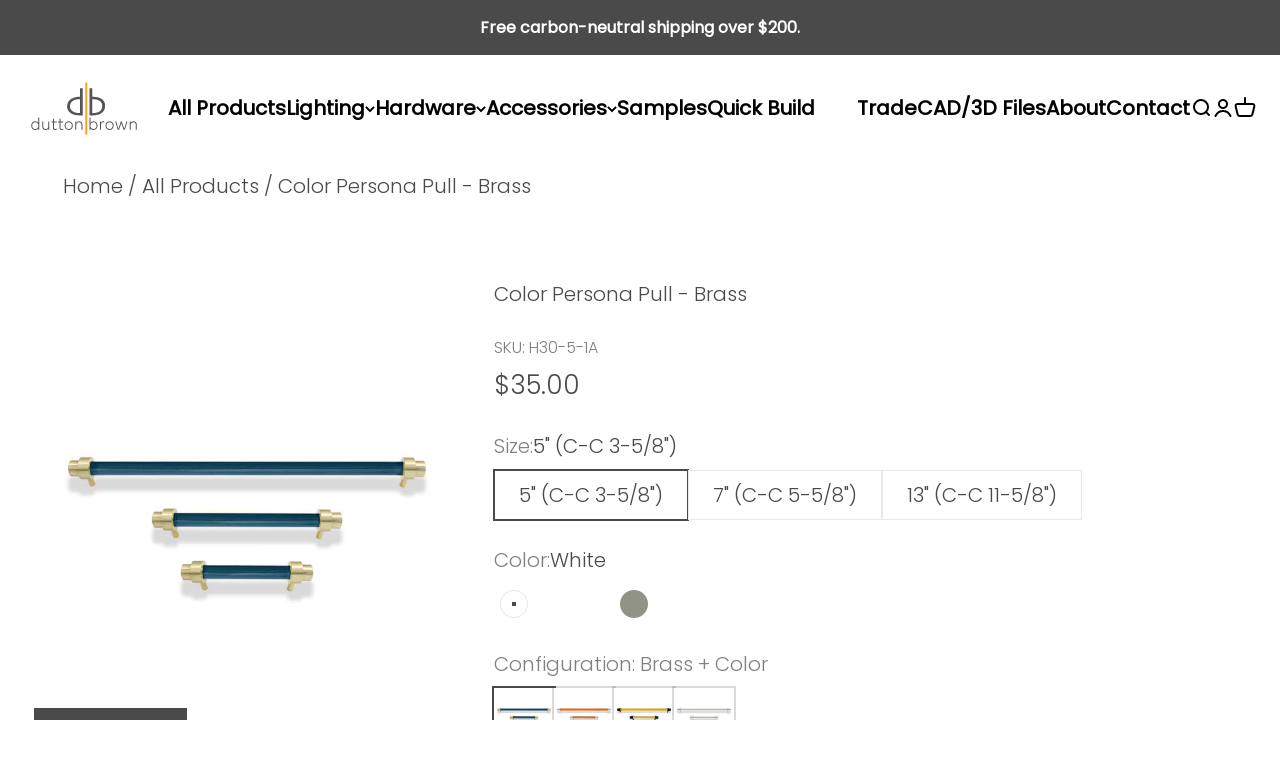

--- FILE ---
content_type: text/html; charset=utf-8
request_url: https://www.duttonbrown.com/products/color-persona-pull-hardware-brass
body_size: 58599
content:
<!doctype html>

<html lang="en" dir="ltr">
  <head>
<!-- "snippets/booster-seo.liquid" was not rendered, the associated app was uninstalled -->
    <meta charset="utf-8">
    <meta name="viewport" content="width=device-width, initial-scale=1.0">
    <meta name="theme-color" content="#ffffff">

    <title>Color Persona Pull Hardware - Satin Brass</title><link rel="canonical" href="https://www.duttonbrown.com/products/color-persona-pull-hardware-brass"><link rel="shortcut icon" href="//www.duttonbrown.com/cdn/shop/files/fav.webp?v=1672316191&width=96">
      <link rel="apple-touch-icon" href="//www.duttonbrown.com/cdn/shop/files/fav.webp?v=1672316191&width=180"><link rel="preconnect" href="https://cdn.shopify.com">
    <link rel="preconnect" href="https://fonts.shopifycdn.com" crossorigin>
    <link rel="dns-prefetch" href="https://productreviews.shopifycdn.com"><link rel="preload" href="//www.duttonbrown.com/cdn/fonts/poppins/poppins_n4.0ba78fa5af9b0e1a374041b3ceaadf0a43b41362.woff2" as="font" type="font/woff2" crossorigin><link rel="preload" href="//www.duttonbrown.com/cdn/fonts/poppins/poppins_n3.05f58335c3209cce17da4f1f1ab324ebe2982441.woff2" as="font" type="font/woff2" crossorigin><meta property="og:type" content="product">
  <meta property="og:title" content="Color Persona Pull - Brass">
  <meta property="product:price:amount" content="35.00">
  <meta property="product:price:currency" content="USD"><meta property="og:image" content="http://www.duttonbrown.com/cdn/shop/products/persona-pull-hardware-brass-slate-blue-1_ace485c2-11b3-4a9d-a047-8d57d2ebba2f.jpg?v=1747968179&width=2048">
  <meta property="og:image:secure_url" content="https://www.duttonbrown.com/cdn/shop/products/persona-pull-hardware-brass-slate-blue-1_ace485c2-11b3-4a9d-a047-8d57d2ebba2f.jpg?v=1747968179&width=2048">
  <meta property="og:image:width" content="1000">
  <meta property="og:image:height" content="1000"><meta property="og:description" content="This personalizable, luxe pull handle is a classic born of exclusively-designed CNC-machined solid brass. As easy to personalize as it is to install, this colorful hardware design combines sumptuous finish options with soft or bold color options enabling you to add a personal touch to any space or piece of furniture."><meta property="og:url" content="https://www.duttonbrown.com/products/color-persona-pull-hardware-brass">
<meta property="og:site_name" content="Dutton Brown"><meta name="twitter:card" content="summary"><meta name="twitter:title" content="Color Persona Pull - Brass">
  <meta name="twitter:description" content="This personalizable, luxe pull handle is a classic born of exclusively-designed CNC-machined solid brass. As easy to personalize as it is to install, this colorful hardware design combines sumptuous finish options with soft or bold color options enabling you to add a personal touch to any space or piece of furniture."><meta name="twitter:image" content="https://www.duttonbrown.com/cdn/shop/products/persona-pull-hardware-brass-slate-blue-1_ace485c2-11b3-4a9d-a047-8d57d2ebba2f.jpg?crop=center&height=1200&v=1747968179&width=1200">
  <meta name="twitter:image:alt" content="brass and slate blue cabinet pulls dutton brown hardware"><script async crossorigin fetchpriority="high" src="/cdn/shopifycloud/importmap-polyfill/es-modules-shim.2.4.0.js"></script>
<script type="application/ld+json">{"@context":"http:\/\/schema.org\/","@id":"\/products\/color-persona-pull-hardware-brass#product","@type":"ProductGroup","brand":{"@type":"Brand","name":"Dutton Brown"},"category":"Cabinet Knobs \u0026 Handles","description":"This personalizable, luxe pull handle is a classic born of exclusively-designed CNC-machined solid brass. As easy to personalize as it is to install, this colorful hardware design combines sumptuous finish options with soft or bold color options enabling you to add a personal touch to any space or piece of furniture.","hasVariant":[{"@id":"\/products\/color-persona-pull-hardware-brass?variant=32096447103058#variant","@type":"Product","image":"https:\/\/www.duttonbrown.com\/cdn\/shop\/products\/persona-pull-hardware-brass-white-1.jpg?v=1747968179\u0026width=1920","name":"Color Persona Pull - Brass - 5\" (C-C 3-5\/8\") \/ White","offers":{"@id":"\/products\/color-persona-pull-hardware-brass?variant=32096447103058#offer","@type":"Offer","availability":"http:\/\/schema.org\/InStock","price":"35.00","priceCurrency":"USD","url":"https:\/\/www.duttonbrown.com\/products\/color-persona-pull-hardware-brass?variant=32096447103058"},"sku":"H30-5-1A"},{"@id":"\/products\/color-persona-pull-hardware-brass?variant=40766367498322#variant","@type":"Product","image":"https:\/\/www.duttonbrown.com\/cdn\/shop\/products\/persona-pull-hardware-brass-chalk-1.jpg?v=1747968179\u0026width=1920","name":"Color Persona Pull - Brass - 5\" (C-C 3-5\/8\") \/ Chalk","offers":{"@id":"\/products\/color-persona-pull-hardware-brass?variant=40766367498322#offer","@type":"Offer","availability":"http:\/\/schema.org\/InStock","price":"35.00","priceCurrency":"USD","url":"https:\/\/www.duttonbrown.com\/products\/color-persona-pull-hardware-brass?variant=40766367498322"},"sku":"H30-5-1L"},{"@id":"\/products\/color-persona-pull-hardware-brass?variant=40283712225362#variant","@type":"Product","image":"https:\/\/www.duttonbrown.com\/cdn\/shop\/products\/2-persona-pull-hardware-brass-bone.jpg?v=1747968179\u0026width=1920","name":"Color Persona Pull - Brass - 5\" (C-C 3-5\/8\") \/ Bone","offers":{"@id":"\/products\/color-persona-pull-hardware-brass?variant=40283712225362#offer","@type":"Offer","availability":"http:\/\/schema.org\/InStock","price":"35.00","priceCurrency":"USD","url":"https:\/\/www.duttonbrown.com\/products\/color-persona-pull-hardware-brass?variant=40283712225362"},"sku":"H30-5-1BO"},{"@id":"\/products\/color-persona-pull-hardware-brass?variant=32096447135826#variant","@type":"Product","image":"https:\/\/www.duttonbrown.com\/cdn\/shop\/products\/persona-pull-hardware-brass-spa-1.jpg?v=1747968180\u0026width=1920","name":"Color Persona Pull - Brass - 5\" (C-C 3-5\/8\") \/ Spa","offers":{"@id":"\/products\/color-persona-pull-hardware-brass?variant=32096447135826#offer","@type":"Offer","availability":"http:\/\/schema.org\/InStock","price":"35.00","priceCurrency":"USD","url":"https:\/\/www.duttonbrown.com\/products\/color-persona-pull-hardware-brass?variant=32096447135826"},"sku":"H30-5-1B"},{"@id":"\/products\/color-persona-pull-hardware-brass?variant=32096447168594#variant","@type":"Product","image":"https:\/\/www.duttonbrown.com\/cdn\/shop\/products\/persona-pull-hardware-brass-pythongreen.jpg?v=1747968180\u0026width=1920","name":"Color Persona Pull - Brass - 5\" (C-C 3-5\/8\") \/ Python Green","offers":{"@id":"\/products\/color-persona-pull-hardware-brass?variant=32096447168594#offer","@type":"Offer","availability":"http:\/\/schema.org\/InStock","price":"35.00","priceCurrency":"USD","url":"https:\/\/www.duttonbrown.com\/products\/color-persona-pull-hardware-brass?variant=32096447168594"},"sku":"H30-5-1PG"},{"@id":"\/products\/color-persona-pull-hardware-brass?variant=32096447201362#variant","@type":"Product","image":"https:\/\/www.duttonbrown.com\/cdn\/shop\/products\/persona-pull-hardware-brass-lagoon-1.jpg?v=1747968180\u0026width=1920","name":"Color Persona Pull - Brass - 5\" (C-C 3-5\/8\") \/ Lagoon","offers":{"@id":"\/products\/color-persona-pull-hardware-brass?variant=32096447201362#offer","@type":"Offer","availability":"http:\/\/schema.org\/InStock","price":"35.00","priceCurrency":"USD","url":"https:\/\/www.duttonbrown.com\/products\/color-persona-pull-hardware-brass?variant=32096447201362"},"sku":"H30-5-1D"},{"@id":"\/products\/color-persona-pull-hardware-brass?variant=32096447234130#variant","@type":"Product","image":"https:\/\/www.duttonbrown.com\/cdn\/shop\/products\/persona-pull-hardware-brass-coablt-1.jpg?v=1747968180\u0026width=1920","name":"Color Persona Pull - Brass - 5\" (C-C 3-5\/8\") \/ Cobalt","offers":{"@id":"\/products\/color-persona-pull-hardware-brass?variant=32096447234130#offer","@type":"Offer","availability":"http:\/\/schema.org\/InStock","price":"35.00","priceCurrency":"USD","url":"https:\/\/www.duttonbrown.com\/products\/color-persona-pull-hardware-brass?variant=32096447234130"},"sku":"H30-5-1E"},{"@id":"\/products\/color-persona-pull-hardware-brass?variant=32096447266898#variant","@type":"Product","image":"https:\/\/www.duttonbrown.com\/cdn\/shop\/products\/persona-pull-hardware-brass-slate-blue-1.jpg?v=1747968180\u0026width=1920","name":"Color Persona Pull - Brass - 5\" (C-C 3-5\/8\") \/ Slate Blue","offers":{"@id":"\/products\/color-persona-pull-hardware-brass?variant=32096447266898#offer","@type":"Offer","availability":"http:\/\/schema.org\/InStock","price":"35.00","priceCurrency":"USD","url":"https:\/\/www.duttonbrown.com\/products\/color-persona-pull-hardware-brass?variant=32096447266898"},"sku":"H30-5-1F"},{"@id":"\/products\/color-persona-pull-hardware-brass?variant=32096447299666#variant","@type":"Product","image":"https:\/\/www.duttonbrown.com\/cdn\/shop\/products\/persona-pull-hardware-brass-ochre-1.jpg?v=1747968180\u0026width=1920","name":"Color Persona Pull - Brass - 5\" (C-C 3-5\/8\") \/ Ochre","offers":{"@id":"\/products\/color-persona-pull-hardware-brass?variant=32096447299666#offer","@type":"Offer","availability":"http:\/\/schema.org\/InStock","price":"35.00","priceCurrency":"USD","url":"https:\/\/www.duttonbrown.com\/products\/color-persona-pull-hardware-brass?variant=32096447299666"},"sku":"H30-5-1H"},{"@id":"\/products\/color-persona-pull-hardware-brass?variant=32096447332434#variant","@type":"Product","image":"https:\/\/www.duttonbrown.com\/cdn\/shop\/products\/persona-pull-hardware-brass-orange-1.jpg?v=1747968180\u0026width=1920","name":"Color Persona Pull - Brass - 5\" (C-C 3-5\/8\") \/ Orange","offers":{"@id":"\/products\/color-persona-pull-hardware-brass?variant=32096447332434#offer","@type":"Offer","availability":"http:\/\/schema.org\/InStock","price":"35.00","priceCurrency":"USD","url":"https:\/\/www.duttonbrown.com\/products\/color-persona-pull-hardware-brass?variant=32096447332434"},"sku":"H30-5-1I"},{"@id":"\/products\/color-persona-pull-hardware-brass?variant=32096447365202#variant","@type":"Product","image":"https:\/\/www.duttonbrown.com\/cdn\/shop\/products\/persona-pull-hardware-brass-ridinghoodred.jpg?v=1747968180\u0026width=1920","name":"Color Persona Pull - Brass - 5\" (C-C 3-5\/8\") \/ Riding Hood Red","offers":{"@id":"\/products\/color-persona-pull-hardware-brass?variant=32096447365202#offer","@type":"Offer","availability":"http:\/\/schema.org\/InStock","price":"35.00","priceCurrency":"USD","url":"https:\/\/www.duttonbrown.com\/products\/color-persona-pull-hardware-brass?variant=32096447365202"},"sku":"H30-5-1RH"},{"@id":"\/products\/color-persona-pull-hardware-brass?variant=32096447397970#variant","@type":"Product","image":"https:\/\/www.duttonbrown.com\/cdn\/shop\/products\/persona-pull-hardware-brass-barely-1.jpg?v=1747968180\u0026width=1920","name":"Color Persona Pull - Brass - 5\" (C-C 3-5\/8\") \/ Barely","offers":{"@id":"\/products\/color-persona-pull-hardware-brass?variant=32096447397970#offer","@type":"Offer","availability":"http:\/\/schema.org\/InStock","price":"35.00","priceCurrency":"USD","url":"https:\/\/www.duttonbrown.com\/products\/color-persona-pull-hardware-brass?variant=32096447397970"},"sku":"H30-5-1K"},{"@id":"\/products\/color-persona-pull-hardware-brass?variant=32096447496274#variant","@type":"Product","image":"https:\/\/www.duttonbrown.com\/cdn\/shop\/products\/persona-pull-hardware-brass-black-1.jpg?v=1747968181\u0026width=1920","name":"Color Persona Pull - Brass - 5\" (C-C 3-5\/8\") \/ Black","offers":{"@id":"\/products\/color-persona-pull-hardware-brass?variant=32096447496274#offer","@type":"Offer","availability":"http:\/\/schema.org\/InStock","price":"35.00","priceCurrency":"USD","url":"https:\/\/www.duttonbrown.com\/products\/color-persona-pull-hardware-brass?variant=32096447496274"},"sku":"H30-5-13"},{"@id":"\/products\/color-persona-pull-hardware-brass?variant=32096447529042#variant","@type":"Product","image":"https:\/\/www.duttonbrown.com\/cdn\/shop\/products\/persona-pull-hardware-brass-white-1.jpg?v=1747968179\u0026width=1920","name":"Color Persona Pull - Brass - 7\" (C-C 5-5\/8\") \/ White","offers":{"@id":"\/products\/color-persona-pull-hardware-brass?variant=32096447529042#offer","@type":"Offer","availability":"http:\/\/schema.org\/InStock","price":"45.00","priceCurrency":"USD","url":"https:\/\/www.duttonbrown.com\/products\/color-persona-pull-hardware-brass?variant=32096447529042"},"sku":"H30-7-1A"},{"@id":"\/products\/color-persona-pull-hardware-brass?variant=40766367531090#variant","@type":"Product","image":"https:\/\/www.duttonbrown.com\/cdn\/shop\/products\/persona-pull-hardware-brass-chalk-1.jpg?v=1747968179\u0026width=1920","name":"Color Persona Pull - Brass - 7\" (C-C 5-5\/8\") \/ Chalk","offers":{"@id":"\/products\/color-persona-pull-hardware-brass?variant=40766367531090#offer","@type":"Offer","availability":"http:\/\/schema.org\/InStock","price":"45.00","priceCurrency":"USD","url":"https:\/\/www.duttonbrown.com\/products\/color-persona-pull-hardware-brass?variant=40766367531090"},"sku":"H30-7-1L"},{"@id":"\/products\/color-persona-pull-hardware-brass?variant=40283712258130#variant","@type":"Product","image":"https:\/\/www.duttonbrown.com\/cdn\/shop\/products\/2-persona-pull-hardware-brass-bone.jpg?v=1747968179\u0026width=1920","name":"Color Persona Pull - Brass - 7\" (C-C 5-5\/8\") \/ Bone","offers":{"@id":"\/products\/color-persona-pull-hardware-brass?variant=40283712258130#offer","@type":"Offer","availability":"http:\/\/schema.org\/InStock","price":"45.00","priceCurrency":"USD","url":"https:\/\/www.duttonbrown.com\/products\/color-persona-pull-hardware-brass?variant=40283712258130"},"sku":"H30-7-1BO"},{"@id":"\/products\/color-persona-pull-hardware-brass?variant=32096447561810#variant","@type":"Product","image":"https:\/\/www.duttonbrown.com\/cdn\/shop\/products\/persona-pull-hardware-brass-spa-1.jpg?v=1747968180\u0026width=1920","name":"Color Persona Pull - Brass - 7\" (C-C 5-5\/8\") \/ Spa","offers":{"@id":"\/products\/color-persona-pull-hardware-brass?variant=32096447561810#offer","@type":"Offer","availability":"http:\/\/schema.org\/InStock","price":"45.00","priceCurrency":"USD","url":"https:\/\/www.duttonbrown.com\/products\/color-persona-pull-hardware-brass?variant=32096447561810"},"sku":"H30-7-1B"},{"@id":"\/products\/color-persona-pull-hardware-brass?variant=32096447594578#variant","@type":"Product","image":"https:\/\/www.duttonbrown.com\/cdn\/shop\/products\/persona-pull-hardware-brass-pythongreen.jpg?v=1747968180\u0026width=1920","name":"Color Persona Pull - Brass - 7\" (C-C 5-5\/8\") \/ Python Green","offers":{"@id":"\/products\/color-persona-pull-hardware-brass?variant=32096447594578#offer","@type":"Offer","availability":"http:\/\/schema.org\/InStock","price":"45.00","priceCurrency":"USD","url":"https:\/\/www.duttonbrown.com\/products\/color-persona-pull-hardware-brass?variant=32096447594578"},"sku":"H30-7-1PG"},{"@id":"\/products\/color-persona-pull-hardware-brass?variant=32096447627346#variant","@type":"Product","image":"https:\/\/www.duttonbrown.com\/cdn\/shop\/products\/persona-pull-hardware-brass-lagoon-1.jpg?v=1747968180\u0026width=1920","name":"Color Persona Pull - Brass - 7\" (C-C 5-5\/8\") \/ Lagoon","offers":{"@id":"\/products\/color-persona-pull-hardware-brass?variant=32096447627346#offer","@type":"Offer","availability":"http:\/\/schema.org\/InStock","price":"45.00","priceCurrency":"USD","url":"https:\/\/www.duttonbrown.com\/products\/color-persona-pull-hardware-brass?variant=32096447627346"},"sku":"H30-7-1D"},{"@id":"\/products\/color-persona-pull-hardware-brass?variant=32096447660114#variant","@type":"Product","image":"https:\/\/www.duttonbrown.com\/cdn\/shop\/products\/persona-pull-hardware-brass-coablt-1.jpg?v=1747968180\u0026width=1920","name":"Color Persona Pull - Brass - 7\" (C-C 5-5\/8\") \/ Cobalt","offers":{"@id":"\/products\/color-persona-pull-hardware-brass?variant=32096447660114#offer","@type":"Offer","availability":"http:\/\/schema.org\/InStock","price":"45.00","priceCurrency":"USD","url":"https:\/\/www.duttonbrown.com\/products\/color-persona-pull-hardware-brass?variant=32096447660114"},"sku":"H30-7-1E"},{"@id":"\/products\/color-persona-pull-hardware-brass?variant=32096447692882#variant","@type":"Product","image":"https:\/\/www.duttonbrown.com\/cdn\/shop\/products\/persona-pull-hardware-brass-slate-blue-1.jpg?v=1747968180\u0026width=1920","name":"Color Persona Pull - Brass - 7\" (C-C 5-5\/8\") \/ Slate Blue","offers":{"@id":"\/products\/color-persona-pull-hardware-brass?variant=32096447692882#offer","@type":"Offer","availability":"http:\/\/schema.org\/InStock","price":"45.00","priceCurrency":"USD","url":"https:\/\/www.duttonbrown.com\/products\/color-persona-pull-hardware-brass?variant=32096447692882"},"sku":"H30-7-1F"},{"@id":"\/products\/color-persona-pull-hardware-brass?variant=32096447725650#variant","@type":"Product","image":"https:\/\/www.duttonbrown.com\/cdn\/shop\/products\/persona-pull-hardware-brass-ochre-1.jpg?v=1747968180\u0026width=1920","name":"Color Persona Pull - Brass - 7\" (C-C 5-5\/8\") \/ Ochre","offers":{"@id":"\/products\/color-persona-pull-hardware-brass?variant=32096447725650#offer","@type":"Offer","availability":"http:\/\/schema.org\/InStock","price":"45.00","priceCurrency":"USD","url":"https:\/\/www.duttonbrown.com\/products\/color-persona-pull-hardware-brass?variant=32096447725650"},"sku":"H30-7-1H"},{"@id":"\/products\/color-persona-pull-hardware-brass?variant=32096447758418#variant","@type":"Product","image":"https:\/\/www.duttonbrown.com\/cdn\/shop\/products\/persona-pull-hardware-brass-orange-1.jpg?v=1747968180\u0026width=1920","name":"Color Persona Pull - Brass - 7\" (C-C 5-5\/8\") \/ Orange","offers":{"@id":"\/products\/color-persona-pull-hardware-brass?variant=32096447758418#offer","@type":"Offer","availability":"http:\/\/schema.org\/InStock","price":"45.00","priceCurrency":"USD","url":"https:\/\/www.duttonbrown.com\/products\/color-persona-pull-hardware-brass?variant=32096447758418"},"sku":"H30-7-1I"},{"@id":"\/products\/color-persona-pull-hardware-brass?variant=32096447791186#variant","@type":"Product","image":"https:\/\/www.duttonbrown.com\/cdn\/shop\/products\/persona-pull-hardware-brass-ridinghoodred.jpg?v=1747968180\u0026width=1920","name":"Color Persona Pull - Brass - 7\" (C-C 5-5\/8\") \/ Riding Hood Red","offers":{"@id":"\/products\/color-persona-pull-hardware-brass?variant=32096447791186#offer","@type":"Offer","availability":"http:\/\/schema.org\/InStock","price":"45.00","priceCurrency":"USD","url":"https:\/\/www.duttonbrown.com\/products\/color-persona-pull-hardware-brass?variant=32096447791186"},"sku":"H30-7-1RH"},{"@id":"\/products\/color-persona-pull-hardware-brass?variant=32096447823954#variant","@type":"Product","image":"https:\/\/www.duttonbrown.com\/cdn\/shop\/products\/persona-pull-hardware-brass-barely-1.jpg?v=1747968180\u0026width=1920","name":"Color Persona Pull - Brass - 7\" (C-C 5-5\/8\") \/ Barely","offers":{"@id":"\/products\/color-persona-pull-hardware-brass?variant=32096447823954#offer","@type":"Offer","availability":"http:\/\/schema.org\/InStock","price":"45.00","priceCurrency":"USD","url":"https:\/\/www.duttonbrown.com\/products\/color-persona-pull-hardware-brass?variant=32096447823954"},"sku":"H30-7-1K"},{"@id":"\/products\/color-persona-pull-hardware-brass?variant=32096447922258#variant","@type":"Product","image":"https:\/\/www.duttonbrown.com\/cdn\/shop\/products\/persona-pull-hardware-brass-black-1.jpg?v=1747968181\u0026width=1920","name":"Color Persona Pull - Brass - 7\" (C-C 5-5\/8\") \/ Black","offers":{"@id":"\/products\/color-persona-pull-hardware-brass?variant=32096447922258#offer","@type":"Offer","availability":"http:\/\/schema.org\/InStock","price":"45.00","priceCurrency":"USD","url":"https:\/\/www.duttonbrown.com\/products\/color-persona-pull-hardware-brass?variant=32096447922258"},"sku":"H30-7-13"},{"@id":"\/products\/color-persona-pull-hardware-brass?variant=32096459161682#variant","@type":"Product","image":"https:\/\/www.duttonbrown.com\/cdn\/shop\/products\/persona-pull-hardware-brass-white-1.jpg?v=1747968179\u0026width=1920","name":"Color Persona Pull - Brass - 13\" (C-C 11-5\/8\") \/ White","offers":{"@id":"\/products\/color-persona-pull-hardware-brass?variant=32096459161682#offer","@type":"Offer","availability":"http:\/\/schema.org\/InStock","price":"65.00","priceCurrency":"USD","url":"https:\/\/www.duttonbrown.com\/products\/color-persona-pull-hardware-brass?variant=32096459161682"},"sku":"H30-13-1A"},{"@id":"\/products\/color-persona-pull-hardware-brass?variant=40766367563858#variant","@type":"Product","image":"https:\/\/www.duttonbrown.com\/cdn\/shop\/products\/persona-pull-hardware-brass-chalk-1.jpg?v=1747968179\u0026width=1920","name":"Color Persona Pull - Brass - 13\" (C-C 11-5\/8\") \/ Chalk","offers":{"@id":"\/products\/color-persona-pull-hardware-brass?variant=40766367563858#offer","@type":"Offer","availability":"http:\/\/schema.org\/InStock","price":"65.00","priceCurrency":"USD","url":"https:\/\/www.duttonbrown.com\/products\/color-persona-pull-hardware-brass?variant=40766367563858"},"sku":"H30-13-1L"},{"@id":"\/products\/color-persona-pull-hardware-brass?variant=40283712290898#variant","@type":"Product","image":"https:\/\/www.duttonbrown.com\/cdn\/shop\/products\/2-persona-pull-hardware-brass-bone.jpg?v=1747968179\u0026width=1920","name":"Color Persona Pull - Brass - 13\" (C-C 11-5\/8\") \/ Bone","offers":{"@id":"\/products\/color-persona-pull-hardware-brass?variant=40283712290898#offer","@type":"Offer","availability":"http:\/\/schema.org\/InStock","price":"65.00","priceCurrency":"USD","url":"https:\/\/www.duttonbrown.com\/products\/color-persona-pull-hardware-brass?variant=40283712290898"},"sku":"H30-13-1BO"},{"@id":"\/products\/color-persona-pull-hardware-brass?variant=32096459194450#variant","@type":"Product","image":"https:\/\/www.duttonbrown.com\/cdn\/shop\/products\/persona-pull-hardware-brass-spa-1.jpg?v=1747968180\u0026width=1920","name":"Color Persona Pull - Brass - 13\" (C-C 11-5\/8\") \/ Spa","offers":{"@id":"\/products\/color-persona-pull-hardware-brass?variant=32096459194450#offer","@type":"Offer","availability":"http:\/\/schema.org\/InStock","price":"65.00","priceCurrency":"USD","url":"https:\/\/www.duttonbrown.com\/products\/color-persona-pull-hardware-brass?variant=32096459194450"},"sku":"H30-13-1B"},{"@id":"\/products\/color-persona-pull-hardware-brass?variant=32096459227218#variant","@type":"Product","image":"https:\/\/www.duttonbrown.com\/cdn\/shop\/products\/persona-pull-hardware-brass-pythongreen.jpg?v=1747968180\u0026width=1920","name":"Color Persona Pull - Brass - 13\" (C-C 11-5\/8\") \/ Python Green","offers":{"@id":"\/products\/color-persona-pull-hardware-brass?variant=32096459227218#offer","@type":"Offer","availability":"http:\/\/schema.org\/InStock","price":"65.00","priceCurrency":"USD","url":"https:\/\/www.duttonbrown.com\/products\/color-persona-pull-hardware-brass?variant=32096459227218"},"sku":"H30-13-1PG"},{"@id":"\/products\/color-persona-pull-hardware-brass?variant=32096459259986#variant","@type":"Product","image":"https:\/\/www.duttonbrown.com\/cdn\/shop\/products\/persona-pull-hardware-brass-lagoon-1.jpg?v=1747968180\u0026width=1920","name":"Color Persona Pull - Brass - 13\" (C-C 11-5\/8\") \/ Lagoon","offers":{"@id":"\/products\/color-persona-pull-hardware-brass?variant=32096459259986#offer","@type":"Offer","availability":"http:\/\/schema.org\/InStock","price":"65.00","priceCurrency":"USD","url":"https:\/\/www.duttonbrown.com\/products\/color-persona-pull-hardware-brass?variant=32096459259986"},"sku":"H30-13-1D"},{"@id":"\/products\/color-persona-pull-hardware-brass?variant=32096459292754#variant","@type":"Product","image":"https:\/\/www.duttonbrown.com\/cdn\/shop\/products\/persona-pull-hardware-brass-coablt-1.jpg?v=1747968180\u0026width=1920","name":"Color Persona Pull - Brass - 13\" (C-C 11-5\/8\") \/ Cobalt","offers":{"@id":"\/products\/color-persona-pull-hardware-brass?variant=32096459292754#offer","@type":"Offer","availability":"http:\/\/schema.org\/InStock","price":"65.00","priceCurrency":"USD","url":"https:\/\/www.duttonbrown.com\/products\/color-persona-pull-hardware-brass?variant=32096459292754"},"sku":"H30-13-1E"},{"@id":"\/products\/color-persona-pull-hardware-brass?variant=32096459325522#variant","@type":"Product","image":"https:\/\/www.duttonbrown.com\/cdn\/shop\/products\/persona-pull-hardware-brass-slate-blue-1.jpg?v=1747968180\u0026width=1920","name":"Color Persona Pull - Brass - 13\" (C-C 11-5\/8\") \/ Slate Blue","offers":{"@id":"\/products\/color-persona-pull-hardware-brass?variant=32096459325522#offer","@type":"Offer","availability":"http:\/\/schema.org\/InStock","price":"65.00","priceCurrency":"USD","url":"https:\/\/www.duttonbrown.com\/products\/color-persona-pull-hardware-brass?variant=32096459325522"},"sku":"H30-13-1F"},{"@id":"\/products\/color-persona-pull-hardware-brass?variant=32096459358290#variant","@type":"Product","image":"https:\/\/www.duttonbrown.com\/cdn\/shop\/products\/persona-pull-hardware-brass-ochre-1.jpg?v=1747968180\u0026width=1920","name":"Color Persona Pull - Brass - 13\" (C-C 11-5\/8\") \/ Ochre","offers":{"@id":"\/products\/color-persona-pull-hardware-brass?variant=32096459358290#offer","@type":"Offer","availability":"http:\/\/schema.org\/InStock","price":"65.00","priceCurrency":"USD","url":"https:\/\/www.duttonbrown.com\/products\/color-persona-pull-hardware-brass?variant=32096459358290"},"sku":"H30-13-1H"},{"@id":"\/products\/color-persona-pull-hardware-brass?variant=32096459391058#variant","@type":"Product","image":"https:\/\/www.duttonbrown.com\/cdn\/shop\/products\/persona-pull-hardware-brass-orange-1.jpg?v=1747968180\u0026width=1920","name":"Color Persona Pull - Brass - 13\" (C-C 11-5\/8\") \/ Orange","offers":{"@id":"\/products\/color-persona-pull-hardware-brass?variant=32096459391058#offer","@type":"Offer","availability":"http:\/\/schema.org\/InStock","price":"65.00","priceCurrency":"USD","url":"https:\/\/www.duttonbrown.com\/products\/color-persona-pull-hardware-brass?variant=32096459391058"},"sku":"H30-13-1I"},{"@id":"\/products\/color-persona-pull-hardware-brass?variant=32096459423826#variant","@type":"Product","image":"https:\/\/www.duttonbrown.com\/cdn\/shop\/products\/persona-pull-hardware-brass-ridinghoodred.jpg?v=1747968180\u0026width=1920","name":"Color Persona Pull - Brass - 13\" (C-C 11-5\/8\") \/ Riding Hood Red","offers":{"@id":"\/products\/color-persona-pull-hardware-brass?variant=32096459423826#offer","@type":"Offer","availability":"http:\/\/schema.org\/InStock","price":"65.00","priceCurrency":"USD","url":"https:\/\/www.duttonbrown.com\/products\/color-persona-pull-hardware-brass?variant=32096459423826"},"sku":"H30-13-1RH"},{"@id":"\/products\/color-persona-pull-hardware-brass?variant=32096459456594#variant","@type":"Product","image":"https:\/\/www.duttonbrown.com\/cdn\/shop\/products\/persona-pull-hardware-brass-barely-1.jpg?v=1747968180\u0026width=1920","name":"Color Persona Pull - Brass - 13\" (C-C 11-5\/8\") \/ Barely","offers":{"@id":"\/products\/color-persona-pull-hardware-brass?variant=32096459456594#offer","@type":"Offer","availability":"http:\/\/schema.org\/InStock","price":"65.00","priceCurrency":"USD","url":"https:\/\/www.duttonbrown.com\/products\/color-persona-pull-hardware-brass?variant=32096459456594"},"sku":"H30-13-1K"},{"@id":"\/products\/color-persona-pull-hardware-brass?variant=32096459554898#variant","@type":"Product","image":"https:\/\/www.duttonbrown.com\/cdn\/shop\/products\/persona-pull-hardware-brass-black-1.jpg?v=1747968181\u0026width=1920","name":"Color Persona Pull - Brass - 13\" (C-C 11-5\/8\") \/ Black","offers":{"@id":"\/products\/color-persona-pull-hardware-brass?variant=32096459554898#offer","@type":"Offer","availability":"http:\/\/schema.org\/InStock","price":"65.00","priceCurrency":"USD","url":"https:\/\/www.duttonbrown.com\/products\/color-persona-pull-hardware-brass?variant=32096459554898"},"sku":"H30-13-13"}],"name":"Color Persona Pull - Brass","productGroupID":"4551568162898","url":"https:\/\/www.duttonbrown.com\/products\/color-persona-pull-hardware-brass"}</script><script type="application/ld+json">
  {
    "@context": "https://schema.org",
    "@type": "BreadcrumbList",
    "itemListElement": [{
        "@type": "ListItem",
        "position": 1,
        "name": "Home",
        "item": "https://www.duttonbrown.com"
      },{
            "@type": "ListItem",
            "position": 2,
            "name": "Color Persona Pull - Brass",
            "item": "https://www.duttonbrown.com/products/color-persona-pull-hardware-brass"
          }]
  }
</script><style>/* Typography (heading) */
  @font-face {
  font-family: Poppins;
  font-weight: 400;
  font-style: normal;
  font-display: fallback;
  src: url("//www.duttonbrown.com/cdn/fonts/poppins/poppins_n4.0ba78fa5af9b0e1a374041b3ceaadf0a43b41362.woff2") format("woff2"),
       url("//www.duttonbrown.com/cdn/fonts/poppins/poppins_n4.214741a72ff2596839fc9760ee7a770386cf16ca.woff") format("woff");
}

@font-face {
  font-family: Poppins;
  font-weight: 400;
  font-style: italic;
  font-display: fallback;
  src: url("//www.duttonbrown.com/cdn/fonts/poppins/poppins_i4.846ad1e22474f856bd6b81ba4585a60799a9f5d2.woff2") format("woff2"),
       url("//www.duttonbrown.com/cdn/fonts/poppins/poppins_i4.56b43284e8b52fc64c1fd271f289a39e8477e9ec.woff") format("woff");
}

/* Typography (body) */
  @font-face {
  font-family: Poppins;
  font-weight: 300;
  font-style: normal;
  font-display: fallback;
  src: url("//www.duttonbrown.com/cdn/fonts/poppins/poppins_n3.05f58335c3209cce17da4f1f1ab324ebe2982441.woff2") format("woff2"),
       url("//www.duttonbrown.com/cdn/fonts/poppins/poppins_n3.6971368e1f131d2c8ff8e3a44a36b577fdda3ff5.woff") format("woff");
}

@font-face {
  font-family: Poppins;
  font-weight: 300;
  font-style: italic;
  font-display: fallback;
  src: url("//www.duttonbrown.com/cdn/fonts/poppins/poppins_i3.8536b4423050219f608e17f134fe9ea3b01ed890.woff2") format("woff2"),
       url("//www.duttonbrown.com/cdn/fonts/poppins/poppins_i3.0f4433ada196bcabf726ed78f8e37e0995762f7f.woff") format("woff");
}

@font-face {
  font-family: Poppins;
  font-weight: 400;
  font-style: normal;
  font-display: fallback;
  src: url("//www.duttonbrown.com/cdn/fonts/poppins/poppins_n4.0ba78fa5af9b0e1a374041b3ceaadf0a43b41362.woff2") format("woff2"),
       url("//www.duttonbrown.com/cdn/fonts/poppins/poppins_n4.214741a72ff2596839fc9760ee7a770386cf16ca.woff") format("woff");
}

@font-face {
  font-family: Poppins;
  font-weight: 400;
  font-style: italic;
  font-display: fallback;
  src: url("//www.duttonbrown.com/cdn/fonts/poppins/poppins_i4.846ad1e22474f856bd6b81ba4585a60799a9f5d2.woff2") format("woff2"),
       url("//www.duttonbrown.com/cdn/fonts/poppins/poppins_i4.56b43284e8b52fc64c1fd271f289a39e8477e9ec.woff") format("woff");
}

:root {
    /**
     * ---------------------------------------------------------------------
     * SPACING VARIABLES
     *
     * We are using a spacing inspired from frameworks like Tailwind CSS.
     * ---------------------------------------------------------------------
     */
    --spacing-0-5: 0.125rem; /* 2px */
    --spacing-1: 0.25rem; /* 4px */
    --spacing-1-5: 0.375rem; /* 6px */
    --spacing-2: 0.5rem; /* 8px */
    --spacing-2-5: 0.625rem; /* 10px */
    --spacing-3: 0.75rem; /* 12px */
    --spacing-3-5: 0.875rem; /* 14px */
    --spacing-4: 1rem; /* 16px */
    --spacing-4-5: 1.125rem; /* 18px */
    --spacing-5: 1.25rem; /* 20px */
    --spacing-5-5: 1.375rem; /* 22px */
    --spacing-6: 1.5rem; /* 24px */
    --spacing-6-5: 1.625rem; /* 26px */
    --spacing-7: 1.75rem; /* 28px */
    --spacing-7-5: 1.875rem; /* 30px */
    --spacing-8: 2rem; /* 32px */
    --spacing-8-5: 2.125rem; /* 34px */
    --spacing-9: 2.25rem; /* 36px */
    --spacing-9-5: 2.375rem; /* 38px */
    --spacing-10: 2.5rem; /* 40px */
    --spacing-11: 2.75rem; /* 44px */
    --spacing-12: 3rem; /* 48px */
    --spacing-14: 3.5rem; /* 56px */
    --spacing-16: 4rem; /* 64px */
    --spacing-18: 4.5rem; /* 72px */
    --spacing-20: 5rem; /* 80px */
    --spacing-24: 6rem; /* 96px */
    --spacing-28: 7rem; /* 112px */
    --spacing-32: 8rem; /* 128px */
    --spacing-36: 9rem; /* 144px */
    --spacing-40: 10rem; /* 160px */
    --spacing-44: 11rem; /* 176px */
    --spacing-48: 12rem; /* 192px */
    --spacing-52: 13rem; /* 208px */
    --spacing-56: 14rem; /* 224px */
    --spacing-60: 15rem; /* 240px */
    --spacing-64: 16rem; /* 256px */
    --spacing-72: 18rem; /* 288px */
    --spacing-80: 20rem; /* 320px */
    --spacing-96: 24rem; /* 384px */

    /* Container */
    --container-max-width: 1800px;
    --container-narrow-max-width: 1550px;
    --container-gutter: var(--spacing-5);
    --section-outer-spacing-block: var(--spacing-8);
    --section-inner-max-spacing-block: var(--spacing-8);
    --section-inner-spacing-inline: var(--container-gutter);
    --section-stack-spacing-block: var(--spacing-8);

    /* Grid gutter */
    --grid-gutter: var(--spacing-5);

    /* Product list settings */
    --product-list-row-gap: var(--spacing-8);
    --product-list-column-gap: var(--grid-gutter);

    /* Form settings */
    --input-gap: var(--spacing-2);
    --input-height: 2.625rem;
    --input-padding-inline: var(--spacing-4);

    /* Other sizes */
    --sticky-area-height: calc(var(--sticky-announcement-bar-enabled, 0) * var(--announcement-bar-height, 0px) + var(--sticky-header-enabled, 0) * var(--header-height, 0px));

    /* RTL support */
    --transform-logical-flip: 1;
    --transform-origin-start: left;
    --transform-origin-end: right;

    /**
     * ---------------------------------------------------------------------
     * TYPOGRAPHY
     * ---------------------------------------------------------------------
     */

    /* Font properties */
    --heading-font-family: Poppins, sans-serif;
    --heading-font-weight: 400;
    --heading-font-style: normal;
    --heading-text-transform: normal;
    --heading-letter-spacing: -0.005em;
    --text-font-family: Poppins, sans-serif;
    --text-font-weight: 300;
    --text-font-style: normal;
    --text-letter-spacing: 0.0em;

    /* Font sizes */
    --text-h0: 2.75rem;
    --text-h1: 2rem;
    --text-h2: 1.75rem;
    --text-h3: 1.375rem;
    --text-h4: 1.125rem;
    --text-h5: 1.125rem;
    --text-h6: 1rem;
    --text-xs: 1.0625rem;
    --text-sm: 1.125rem;
    --text-base: 1.25rem;
    --text-lg: 1.5rem;

    /**
     * ---------------------------------------------------------------------
     * COLORS
     * ---------------------------------------------------------------------
     */

    /* Color settings */--accent: 74 74 74;
    --text-primary: 74 74 74;
    --background-primary: 255 255 255;
    --dialog-background: 255 255 255;
    --border-color: var(--text-color, var(--text-primary)) / 0.12;

    /* Button colors */
    --button-background-primary: 74 74 74;
    --button-text-primary: 255 255 255;
    --button-background-secondary: 74 74 74;
    --button-text-secondary: 255 255 255;

    /* Status colors */
    --success-background: 238 241 235;
    --success-text: 112 138 92;
    --warning-background: 252 240 227;
    --warning-text: 227 126 22;
    --error-background: 245 229 229;
    --error-text: 170 40 38;

    /* Product colors */
    --on-sale-text: 0 0 0;
    --on-sale-badge-background: 0 0 0;
    --on-sale-badge-text: 255 255 255;
    --sold-out-badge-background: 190 189 185;
    --sold-out-badge-text: 0 0 0;
    --primary-badge-background: 60 97 158;
    --primary-badge-text: 255 255 255;
    --star-color: 255 153 18;
    --product-card-background: 255 255 255;
    --product-card-text: 0 0 0;

    /* Header colors */
    --header-background: 255 255 255;
    --header-text: 0 0 0;

    /* Footer colors */
    --footer-background: 74 74 74;
    --footer-text: 255 255 255;

    /* Rounded variables (used for border radius) */
    --rounded-xs: 0.0rem;
    --rounded-sm: 0.0rem;
    --rounded: 0.0rem;
    --rounded-lg: 0.0rem;
    --rounded-full: 9999px;

    --rounded-button: 0.0rem;
    --rounded-input: 0.0rem;

    /* Box shadow */
    --shadow-sm: 0 2px 8px rgb(var(--text-primary) / 0.0);
    --shadow: 0 5px 15px rgb(var(--text-primary) / 0.0);
    --shadow-md: 0 5px 30px rgb(var(--text-primary) / 0.0);
    --shadow-block: 0px 0px 50px rgb(var(--text-primary) / 0.0);

    /**
     * ---------------------------------------------------------------------
     * OTHER
     * ---------------------------------------------------------------------
     */

    --cursor-close-svg-url: url(//www.duttonbrown.com/cdn/shop/t/194/assets/cursor-close.svg?v=147174565022153725511760641426);
    --cursor-zoom-in-svg-url: url(//www.duttonbrown.com/cdn/shop/t/194/assets/cursor-zoom-in.svg?v=154953035094101115921760641426);
    --cursor-zoom-out-svg-url: url(//www.duttonbrown.com/cdn/shop/t/194/assets/cursor-zoom-out.svg?v=16155520337305705181760641426);
    --checkmark-svg-url: url(//www.duttonbrown.com/cdn/shop/t/194/assets/checkmark.svg?v=77552481021870063511760641426);
  }

  [dir="rtl"]:root {
    /* RTL support */
    --transform-logical-flip: -1;
    --transform-origin-start: right;
    --transform-origin-end: left;
  }

  @media screen and (min-width: 700px) {
    :root {
      /* Typography (font size) */
      --text-h0: 3.5rem;
      --text-h1: 2.5rem;
      --text-h2: 2rem;
      --text-h3: 1.625rem;
      --text-h4: 1.375rem;
      --text-h5: 1.125rem;
      --text-h6: 1rem;

      --text-xs: 1.0rem;
      --text-sm: 1.125rem;
      --text-base: 1.25rem;
      --text-lg: 1.5rem;

      /* Spacing */
      --container-gutter: 2rem;
      --section-outer-spacing-block: var(--spacing-12);
      --section-inner-max-spacing-block: var(--spacing-10);
      --section-inner-spacing-inline: var(--spacing-10);
      --section-stack-spacing-block: var(--spacing-10);

      /* Grid gutter */
      --grid-gutter: var(--spacing-6);

      /* Product list settings */
      --product-list-row-gap: var(--spacing-12);

      /* Form settings */
      --input-gap: 1rem;
      --input-height: 3.125rem;
      --input-padding-inline: var(--spacing-5);
    }
  }

  @media screen and (min-width: 1000px) {
    :root {
      /* Spacing settings */
      --container-gutter: var(--spacing-12);
      --section-outer-spacing-block: var(--spacing-14);
      --section-inner-max-spacing-block: var(--spacing-12);
      --section-inner-spacing-inline: var(--spacing-14);
      --section-stack-spacing-block: var(--spacing-10);
    }
  }

  @media screen and (min-width: 1150px) {
    :root {
      /* Spacing settings */
      --container-gutter: var(--spacing-12);
      --section-outer-spacing-block: var(--spacing-14);
      --section-inner-max-spacing-block: var(--spacing-12);
      --section-inner-spacing-inline: var(--spacing-14);
      --section-stack-spacing-block: var(--spacing-12);
    }
  }

  @media screen and (min-width: 1400px) {
    :root {
      /* Typography (font size) */
      --text-h0: 4.5rem;
      --text-h1: 3.5rem;
      --text-h2: 2.75rem;
      --text-h3: 2rem;
      --text-h4: 1.75rem;
      --text-h5: 1.375rem;
      --text-h6: 1.25rem;

      --section-outer-spacing-block: var(--spacing-16);
      --section-inner-max-spacing-block: var(--spacing-14);
      --section-inner-spacing-inline: var(--spacing-16);
    }
  }

  @media screen and (min-width: 1600px) {
    :root {
      --section-outer-spacing-block: var(--spacing-16);
      --section-inner-max-spacing-block: var(--spacing-16);
      --section-inner-spacing-inline: var(--spacing-18);
    }
  }

  /**
   * ---------------------------------------------------------------------
   * LIQUID DEPENDANT CSS
   *
   * Our main CSS is Liquid free, but some very specific features depend on
   * theme settings, so we have them here
   * ---------------------------------------------------------------------
   */@media screen and (pointer: fine) {
        .button:not([disabled]):hover, .btn:not([disabled]):hover, .shopify-payment-button__button--unbranded:not([disabled]):hover {
          --button-background-opacity: 0.85;
        }

        .button--subdued:not([disabled]):hover {
          --button-background: var(--text-color) / .05 !important;
        }
      }</style><script>
  // This allows to expose several variables to the global scope, to be used in scripts
  window.themeVariables = {
    settings: {
      showPageTransition: false,
      reduceDrawerAnimation: true,
      reduceMenuAnimation: true,
      headingApparition: "none",
      pageType: "product",
      moneyFormat: "${{amount}}",
      moneyWithCurrencyFormat: "${{amount}} USD",
      currencyCodeEnabled: false,
      cartType: "drawer",
      showDiscount: true,
      discountMode: "saving",
      pageBackground: "#ffffff",
      textColor: "#4a4a4a"
    },

    strings: {
      accessibilityClose: "Close",
      accessibilityNext: "Next",
      accessibilityPrevious: "Previous",
      closeGallery: "Close gallery",
      zoomGallery: "Zoom",
      errorGallery: "Image cannot be loaded",
      searchNoResults: "No results could be found.",
      addOrderNote: "Add order note",
      editOrderNote: "Edit order note",
      shippingEstimatorNoResults: "Sorry, we do not ship to your address.",
      shippingEstimatorOneResult: "There is one shipping rate for your address:",
      shippingEstimatorMultipleResults: "There are several shipping rates for your address:",
      shippingEstimatorError: "One or more error occurred while retrieving shipping rates:"
    },

    breakpoints: {
      'sm': 'screen and (min-width: 700px)',
      'md': 'screen and (min-width: 1000px)',
      'lg': 'screen and (min-width: 1150px)',
      'xl': 'screen and (min-width: 1400px)',

      'sm-max': 'screen and (max-width: 699px)',
      'md-max': 'screen and (max-width: 999px)',
      'lg-max': 'screen and (max-width: 1149px)',
      'xl-max': 'screen and (max-width: 1399px)'
    }
  };// For detecting native share
  document.documentElement.classList.add(`native-share--${navigator.share ? 'enabled' : 'disabled'}`);// We save the product ID in local storage to be eventually used for recently viewed section
    try {
      const recentlyViewedProducts = new Set(JSON.parse(localStorage.getItem('theme:recently-viewed-products') || '[]'));

      recentlyViewedProducts.delete(4551568162898); // Delete first to re-move the product
      recentlyViewedProducts.add(4551568162898);

      localStorage.setItem('theme:recently-viewed-products', JSON.stringify(Array.from(recentlyViewedProducts.values()).reverse()));
    } catch (e) {
      // Safari in private mode does not allow setting item, we silently fail
    }</script><script>
      if (!(HTMLScriptElement.supports && HTMLScriptElement.supports('importmap'))) {
        const importMapPolyfill = document.createElement('script');
        importMapPolyfill.async = true;
        importMapPolyfill.src = "//www.duttonbrown.com/cdn/shop/t/194/assets/es-module-shims.min.js?v=140375185335194536761760641382";

        document.head.appendChild(importMapPolyfill);
      }
    </script>

    <script type="importmap">{
        "imports": {
          "vendor": "//www.duttonbrown.com/cdn/shop/t/194/assets/vendor.min.js?v=162910149792179071561760641407",
          "theme": "//www.duttonbrown.com/cdn/shop/t/194/assets/theme.js?v=151891408687154392961760641406",
          "photoswipe": "//www.duttonbrown.com/cdn/shop/t/194/assets/photoswipe.min.js?v=13374349288281597431760641405"
        }
      }
    </script>

    
    <script type="module" src="//www.duttonbrown.com/cdn/shop/t/194/assets/vendor.min.js?v=162910149792179071561760641407"></script>
    <script type="module" src="//www.duttonbrown.com/cdn/shop/t/194/assets/theme.js?v=151891408687154392961760641406"></script>

    <script>window.performance && window.performance.mark && window.performance.mark('shopify.content_for_header.start');</script><meta name="facebook-domain-verification" content="0mekrg2zzfyki760vyba3fwmtzypji">
<meta id="shopify-digital-wallet" name="shopify-digital-wallet" content="/2296239/digital_wallets/dialog">
<meta name="shopify-checkout-api-token" content="b524cf24dfcf7208206aa1494ad15df0">
<meta id="in-context-paypal-metadata" data-shop-id="2296239" data-venmo-supported="false" data-environment="production" data-locale="en_US" data-paypal-v4="true" data-currency="USD">
<link rel="alternate" hreflang="x-default" href="https://www.duttonbrown.com/products/color-persona-pull-hardware-brass">
<link rel="alternate" hreflang="en-CA" href="https://www.duttonbrown.com/en-ca/products/color-persona-pull-hardware-brass">
<link rel="alternate" hreflang="en-US" href="https://www.duttonbrown.com/products/color-persona-pull-hardware-brass">
<link rel="alternate" type="application/json+oembed" href="https://www.duttonbrown.com/products/color-persona-pull-hardware-brass.oembed">
<script async="async" src="/checkouts/internal/preloads.js?locale=en-US"></script>
<link rel="preconnect" href="https://shop.app" crossorigin="anonymous">
<script async="async" src="https://shop.app/checkouts/internal/preloads.js?locale=en-US&shop_id=2296239" crossorigin="anonymous"></script>
<script id="apple-pay-shop-capabilities" type="application/json">{"shopId":2296239,"countryCode":"US","currencyCode":"USD","merchantCapabilities":["supports3DS"],"merchantId":"gid:\/\/shopify\/Shop\/2296239","merchantName":"Dutton Brown","requiredBillingContactFields":["postalAddress","email","phone"],"requiredShippingContactFields":["postalAddress","email","phone"],"shippingType":"shipping","supportedNetworks":["visa","masterCard","amex","discover","elo","jcb"],"total":{"type":"pending","label":"Dutton Brown","amount":"1.00"},"shopifyPaymentsEnabled":true,"supportsSubscriptions":true}</script>
<script id="shopify-features" type="application/json">{"accessToken":"b524cf24dfcf7208206aa1494ad15df0","betas":["rich-media-storefront-analytics"],"domain":"www.duttonbrown.com","predictiveSearch":true,"shopId":2296239,"locale":"en"}</script>
<script>var Shopify = Shopify || {};
Shopify.shop = "dutton-brown.myshopify.com";
Shopify.locale = "en";
Shopify.currency = {"active":"USD","rate":"1.0"};
Shopify.country = "US";
Shopify.theme = {"name":"October 2025 (Color, Customize, Create banner) ","id":128461144146,"schema_name":"Impact","schema_version":"6.0.1","theme_store_id":null,"role":"main"};
Shopify.theme.handle = "null";
Shopify.theme.style = {"id":null,"handle":null};
Shopify.cdnHost = "www.duttonbrown.com/cdn";
Shopify.routes = Shopify.routes || {};
Shopify.routes.root = "/";</script>
<script type="module">!function(o){(o.Shopify=o.Shopify||{}).modules=!0}(window);</script>
<script>!function(o){function n(){var o=[];function n(){o.push(Array.prototype.slice.apply(arguments))}return n.q=o,n}var t=o.Shopify=o.Shopify||{};t.loadFeatures=n(),t.autoloadFeatures=n()}(window);</script>
<script>
  window.ShopifyPay = window.ShopifyPay || {};
  window.ShopifyPay.apiHost = "shop.app\/pay";
  window.ShopifyPay.redirectState = null;
</script>
<script id="shop-js-analytics" type="application/json">{"pageType":"product"}</script>
<script defer="defer" async type="module" src="//www.duttonbrown.com/cdn/shopifycloud/shop-js/modules/v2/client.init-shop-cart-sync_BT-GjEfc.en.esm.js"></script>
<script defer="defer" async type="module" src="//www.duttonbrown.com/cdn/shopifycloud/shop-js/modules/v2/chunk.common_D58fp_Oc.esm.js"></script>
<script defer="defer" async type="module" src="//www.duttonbrown.com/cdn/shopifycloud/shop-js/modules/v2/chunk.modal_xMitdFEc.esm.js"></script>
<script type="module">
  await import("//www.duttonbrown.com/cdn/shopifycloud/shop-js/modules/v2/client.init-shop-cart-sync_BT-GjEfc.en.esm.js");
await import("//www.duttonbrown.com/cdn/shopifycloud/shop-js/modules/v2/chunk.common_D58fp_Oc.esm.js");
await import("//www.duttonbrown.com/cdn/shopifycloud/shop-js/modules/v2/chunk.modal_xMitdFEc.esm.js");

  window.Shopify.SignInWithShop?.initShopCartSync?.({"fedCMEnabled":true,"windoidEnabled":true});

</script>
<script>
  window.Shopify = window.Shopify || {};
  if (!window.Shopify.featureAssets) window.Shopify.featureAssets = {};
  window.Shopify.featureAssets['shop-js'] = {"shop-cart-sync":["modules/v2/client.shop-cart-sync_DZOKe7Ll.en.esm.js","modules/v2/chunk.common_D58fp_Oc.esm.js","modules/v2/chunk.modal_xMitdFEc.esm.js"],"init-fed-cm":["modules/v2/client.init-fed-cm_B6oLuCjv.en.esm.js","modules/v2/chunk.common_D58fp_Oc.esm.js","modules/v2/chunk.modal_xMitdFEc.esm.js"],"shop-cash-offers":["modules/v2/client.shop-cash-offers_D2sdYoxE.en.esm.js","modules/v2/chunk.common_D58fp_Oc.esm.js","modules/v2/chunk.modal_xMitdFEc.esm.js"],"shop-login-button":["modules/v2/client.shop-login-button_QeVjl5Y3.en.esm.js","modules/v2/chunk.common_D58fp_Oc.esm.js","modules/v2/chunk.modal_xMitdFEc.esm.js"],"pay-button":["modules/v2/client.pay-button_DXTOsIq6.en.esm.js","modules/v2/chunk.common_D58fp_Oc.esm.js","modules/v2/chunk.modal_xMitdFEc.esm.js"],"shop-button":["modules/v2/client.shop-button_DQZHx9pm.en.esm.js","modules/v2/chunk.common_D58fp_Oc.esm.js","modules/v2/chunk.modal_xMitdFEc.esm.js"],"avatar":["modules/v2/client.avatar_BTnouDA3.en.esm.js"],"init-windoid":["modules/v2/client.init-windoid_CR1B-cfM.en.esm.js","modules/v2/chunk.common_D58fp_Oc.esm.js","modules/v2/chunk.modal_xMitdFEc.esm.js"],"init-shop-for-new-customer-accounts":["modules/v2/client.init-shop-for-new-customer-accounts_C_vY_xzh.en.esm.js","modules/v2/client.shop-login-button_QeVjl5Y3.en.esm.js","modules/v2/chunk.common_D58fp_Oc.esm.js","modules/v2/chunk.modal_xMitdFEc.esm.js"],"init-shop-email-lookup-coordinator":["modules/v2/client.init-shop-email-lookup-coordinator_BI7n9ZSv.en.esm.js","modules/v2/chunk.common_D58fp_Oc.esm.js","modules/v2/chunk.modal_xMitdFEc.esm.js"],"init-shop-cart-sync":["modules/v2/client.init-shop-cart-sync_BT-GjEfc.en.esm.js","modules/v2/chunk.common_D58fp_Oc.esm.js","modules/v2/chunk.modal_xMitdFEc.esm.js"],"shop-toast-manager":["modules/v2/client.shop-toast-manager_DiYdP3xc.en.esm.js","modules/v2/chunk.common_D58fp_Oc.esm.js","modules/v2/chunk.modal_xMitdFEc.esm.js"],"init-customer-accounts":["modules/v2/client.init-customer-accounts_D9ZNqS-Q.en.esm.js","modules/v2/client.shop-login-button_QeVjl5Y3.en.esm.js","modules/v2/chunk.common_D58fp_Oc.esm.js","modules/v2/chunk.modal_xMitdFEc.esm.js"],"init-customer-accounts-sign-up":["modules/v2/client.init-customer-accounts-sign-up_iGw4briv.en.esm.js","modules/v2/client.shop-login-button_QeVjl5Y3.en.esm.js","modules/v2/chunk.common_D58fp_Oc.esm.js","modules/v2/chunk.modal_xMitdFEc.esm.js"],"shop-follow-button":["modules/v2/client.shop-follow-button_CqMgW2wH.en.esm.js","modules/v2/chunk.common_D58fp_Oc.esm.js","modules/v2/chunk.modal_xMitdFEc.esm.js"],"checkout-modal":["modules/v2/client.checkout-modal_xHeaAweL.en.esm.js","modules/v2/chunk.common_D58fp_Oc.esm.js","modules/v2/chunk.modal_xMitdFEc.esm.js"],"shop-login":["modules/v2/client.shop-login_D91U-Q7h.en.esm.js","modules/v2/chunk.common_D58fp_Oc.esm.js","modules/v2/chunk.modal_xMitdFEc.esm.js"],"lead-capture":["modules/v2/client.lead-capture_BJmE1dJe.en.esm.js","modules/v2/chunk.common_D58fp_Oc.esm.js","modules/v2/chunk.modal_xMitdFEc.esm.js"],"payment-terms":["modules/v2/client.payment-terms_Ci9AEqFq.en.esm.js","modules/v2/chunk.common_D58fp_Oc.esm.js","modules/v2/chunk.modal_xMitdFEc.esm.js"]};
</script>
<script>(function() {
  var isLoaded = false;
  function asyncLoad() {
    if (isLoaded) return;
    isLoaded = true;
    var urls = ["https:\/\/cdn.shopify.com\/s\/files\/1\/0229\/6239\/t\/102\/assets\/globo.formbuilder.init.js?v=1643752543\u0026shop=dutton-brown.myshopify.com","https:\/\/gdprcdn.b-cdn.net\/js\/gdpr_cookie_consent.min.js?shop=dutton-brown.myshopify.com","https:\/\/shopify-extension.getredo.com\/main.js?widget_id=vb3dsl219mkzth0\u0026shop=dutton-brown.myshopify.com","https:\/\/cdn.adscale.com\/static\/ecom_js\/dutton-brown\/add_item_to_cart.js?ver=20260122\u0026shop=dutton-brown.myshopify.com"];
    for (var i = 0; i < urls.length; i++) {
      var s = document.createElement('script');
      s.type = 'text/javascript';
      s.async = true;
      s.src = urls[i];
      var x = document.getElementsByTagName('script')[0];
      x.parentNode.insertBefore(s, x);
    }
  };
  if(window.attachEvent) {
    window.attachEvent('onload', asyncLoad);
  } else {
    window.addEventListener('load', asyncLoad, false);
  }
})();</script>
<script id="__st">var __st={"a":2296239,"offset":-21600,"reqid":"0efb8b8f-0815-4bc8-917f-3bb93c241fab-1769069024","pageurl":"www.duttonbrown.com\/products\/color-persona-pull-hardware-brass","u":"f8216fc0aa24","p":"product","rtyp":"product","rid":4551568162898};</script>
<script>window.ShopifyPaypalV4VisibilityTracking = true;</script>
<script id="captcha-bootstrap">!function(){'use strict';const t='contact',e='account',n='new_comment',o=[[t,t],['blogs',n],['comments',n],[t,'customer']],c=[[e,'customer_login'],[e,'guest_login'],[e,'recover_customer_password'],[e,'create_customer']],r=t=>t.map((([t,e])=>`form[action*='/${t}']:not([data-nocaptcha='true']) input[name='form_type'][value='${e}']`)).join(','),a=t=>()=>t?[...document.querySelectorAll(t)].map((t=>t.form)):[];function s(){const t=[...o],e=r(t);return a(e)}const i='password',u='form_key',d=['recaptcha-v3-token','g-recaptcha-response','h-captcha-response',i],f=()=>{try{return window.sessionStorage}catch{return}},m='__shopify_v',_=t=>t.elements[u];function p(t,e,n=!1){try{const o=window.sessionStorage,c=JSON.parse(o.getItem(e)),{data:r}=function(t){const{data:e,action:n}=t;return t[m]||n?{data:e,action:n}:{data:t,action:n}}(c);for(const[e,n]of Object.entries(r))t.elements[e]&&(t.elements[e].value=n);n&&o.removeItem(e)}catch(o){console.error('form repopulation failed',{error:o})}}const l='form_type',E='cptcha';function T(t){t.dataset[E]=!0}const w=window,h=w.document,L='Shopify',v='ce_forms',y='captcha';let A=!1;((t,e)=>{const n=(g='f06e6c50-85a8-45c8-87d0-21a2b65856fe',I='https://cdn.shopify.com/shopifycloud/storefront-forms-hcaptcha/ce_storefront_forms_captcha_hcaptcha.v1.5.2.iife.js',D={infoText:'Protected by hCaptcha',privacyText:'Privacy',termsText:'Terms'},(t,e,n)=>{const o=w[L][v],c=o.bindForm;if(c)return c(t,g,e,D).then(n);var r;o.q.push([[t,g,e,D],n]),r=I,A||(h.body.append(Object.assign(h.createElement('script'),{id:'captcha-provider',async:!0,src:r})),A=!0)});var g,I,D;w[L]=w[L]||{},w[L][v]=w[L][v]||{},w[L][v].q=[],w[L][y]=w[L][y]||{},w[L][y].protect=function(t,e){n(t,void 0,e),T(t)},Object.freeze(w[L][y]),function(t,e,n,w,h,L){const[v,y,A,g]=function(t,e,n){const i=e?o:[],u=t?c:[],d=[...i,...u],f=r(d),m=r(i),_=r(d.filter((([t,e])=>n.includes(e))));return[a(f),a(m),a(_),s()]}(w,h,L),I=t=>{const e=t.target;return e instanceof HTMLFormElement?e:e&&e.form},D=t=>v().includes(t);t.addEventListener('submit',(t=>{const e=I(t);if(!e)return;const n=D(e)&&!e.dataset.hcaptchaBound&&!e.dataset.recaptchaBound,o=_(e),c=g().includes(e)&&(!o||!o.value);(n||c)&&t.preventDefault(),c&&!n&&(function(t){try{if(!f())return;!function(t){const e=f();if(!e)return;const n=_(t);if(!n)return;const o=n.value;o&&e.removeItem(o)}(t);const e=Array.from(Array(32),(()=>Math.random().toString(36)[2])).join('');!function(t,e){_(t)||t.append(Object.assign(document.createElement('input'),{type:'hidden',name:u})),t.elements[u].value=e}(t,e),function(t,e){const n=f();if(!n)return;const o=[...t.querySelectorAll(`input[type='${i}']`)].map((({name:t})=>t)),c=[...d,...o],r={};for(const[a,s]of new FormData(t).entries())c.includes(a)||(r[a]=s);n.setItem(e,JSON.stringify({[m]:1,action:t.action,data:r}))}(t,e)}catch(e){console.error('failed to persist form',e)}}(e),e.submit())}));const S=(t,e)=>{t&&!t.dataset[E]&&(n(t,e.some((e=>e===t))),T(t))};for(const o of['focusin','change'])t.addEventListener(o,(t=>{const e=I(t);D(e)&&S(e,y())}));const B=e.get('form_key'),M=e.get(l),P=B&&M;t.addEventListener('DOMContentLoaded',(()=>{const t=y();if(P)for(const e of t)e.elements[l].value===M&&p(e,B);[...new Set([...A(),...v().filter((t=>'true'===t.dataset.shopifyCaptcha))])].forEach((e=>S(e,t)))}))}(h,new URLSearchParams(w.location.search),n,t,e,['guest_login'])})(!0,!0)}();</script>
<script integrity="sha256-4kQ18oKyAcykRKYeNunJcIwy7WH5gtpwJnB7kiuLZ1E=" data-source-attribution="shopify.loadfeatures" defer="defer" src="//www.duttonbrown.com/cdn/shopifycloud/storefront/assets/storefront/load_feature-a0a9edcb.js" crossorigin="anonymous"></script>
<script crossorigin="anonymous" defer="defer" src="//www.duttonbrown.com/cdn/shopifycloud/storefront/assets/shopify_pay/storefront-65b4c6d7.js?v=20250812"></script>
<script data-source-attribution="shopify.dynamic_checkout.dynamic.init">var Shopify=Shopify||{};Shopify.PaymentButton=Shopify.PaymentButton||{isStorefrontPortableWallets:!0,init:function(){window.Shopify.PaymentButton.init=function(){};var t=document.createElement("script");t.src="https://www.duttonbrown.com/cdn/shopifycloud/portable-wallets/latest/portable-wallets.en.js",t.type="module",document.head.appendChild(t)}};
</script>
<script data-source-attribution="shopify.dynamic_checkout.buyer_consent">
  function portableWalletsHideBuyerConsent(e){var t=document.getElementById("shopify-buyer-consent"),n=document.getElementById("shopify-subscription-policy-button");t&&n&&(t.classList.add("hidden"),t.setAttribute("aria-hidden","true"),n.removeEventListener("click",e))}function portableWalletsShowBuyerConsent(e){var t=document.getElementById("shopify-buyer-consent"),n=document.getElementById("shopify-subscription-policy-button");t&&n&&(t.classList.remove("hidden"),t.removeAttribute("aria-hidden"),n.addEventListener("click",e))}window.Shopify?.PaymentButton&&(window.Shopify.PaymentButton.hideBuyerConsent=portableWalletsHideBuyerConsent,window.Shopify.PaymentButton.showBuyerConsent=portableWalletsShowBuyerConsent);
</script>
<script data-source-attribution="shopify.dynamic_checkout.cart.bootstrap">document.addEventListener("DOMContentLoaded",(function(){function t(){return document.querySelector("shopify-accelerated-checkout-cart, shopify-accelerated-checkout")}if(t())Shopify.PaymentButton.init();else{new MutationObserver((function(e,n){t()&&(Shopify.PaymentButton.init(),n.disconnect())})).observe(document.body,{childList:!0,subtree:!0})}}));
</script>
<link id="shopify-accelerated-checkout-styles" rel="stylesheet" media="screen" href="https://www.duttonbrown.com/cdn/shopifycloud/portable-wallets/latest/accelerated-checkout-backwards-compat.css" crossorigin="anonymous">
<style id="shopify-accelerated-checkout-cart">
        #shopify-buyer-consent {
  margin-top: 1em;
  display: inline-block;
  width: 100%;
}

#shopify-buyer-consent.hidden {
  display: none;
}

#shopify-subscription-policy-button {
  background: none;
  border: none;
  padding: 0;
  text-decoration: underline;
  font-size: inherit;
  cursor: pointer;
}

#shopify-subscription-policy-button::before {
  box-shadow: none;
}

      </style>

<script>window.performance && window.performance.mark && window.performance.mark('shopify.content_for_header.end');</script>
<link href="//www.duttonbrown.com/cdn/shop/t/194/assets/theme.css?v=4240694187459368461768109438" rel="stylesheet" type="text/css" media="all" /><link href="//www.duttonbrown.com/cdn/shop/t/194/assets/custom.css?v=82697160176073721801760641381" rel="stylesheet" type="text/css" media="all" /><script src="https://ajax.googleapis.com/ajax/libs/jquery/3.7.1/jquery.min.js"></script>

  <!-- BEGIN app block: shopify://apps/yotpo-product-reviews/blocks/settings/eb7dfd7d-db44-4334-bc49-c893b51b36cf -->


<script type="text/javascript">
  (function e(){var e=document.createElement("script");
  e.type="text/javascript",e.async=true,
  e.src="//staticw2.yotpo.com/npD0q8nMDXLMP5m8zH2jCUV2lXMMnpsRI2D6rkTl/widget.js?lang=en";
  var t=document.getElementsByTagName("script")[0];
  t.parentNode.insertBefore(e,t)})();
</script>



  
<!-- END app block --><!-- BEGIN app block: shopify://apps/c-hub-customer-accounts/blocks/app-embed/0fb3ba0b-4c65-4919-a85a-48bc2d368e9c --><script>(function () { try { localStorage.removeItem('chInitPageLoad'); } catch (error) {}})();</script><!-- END app block --><!-- BEGIN app block: shopify://apps/powerful-form-builder/blocks/app-embed/e4bcb1eb-35b2-42e6-bc37-bfe0e1542c9d --><script type="text/javascript" hs-ignore data-cookieconsent="ignore">
  var Globo = Globo || {};
  var globoFormbuilderRecaptchaInit = function(){};
  var globoFormbuilderHcaptchaInit = function(){};
  window.Globo.FormBuilder = window.Globo.FormBuilder || {};
  window.Globo.FormBuilder.shop = {"configuration":{"money_format":"${{amount}}"},"pricing":{"features":{"bulkOrderForm":true,"cartForm":true,"fileUpload":30,"removeCopyright":true,"restrictedEmailDomains":true,"metrics":true}},"settings":{"copyright":"Powered by Globo <a href=\"https://apps.shopify.com/form-builder-contact-form\" target=\"_blank\">Form</a>","hideWaterMark":false,"reCaptcha":{"recaptchaType":"v2","siteKey":false,"languageCode":"en"},"hCaptcha":{"siteKey":false},"scrollTop":false,"customCssCode":"","customCssEnabled":false,"additionalColumns":[{"id":"additional.business_name_8","label":"Business Name","tab":"additional","type":"text","createdBy":"form","formId":"70708"},{"id":"additional.job_title_13","label":"Job Title","tab":"additional","type":"text","createdBy":"form","formId":"70708"},{"id":"additional.customer_type_2","label":"Customer Type","tab":"additional","type":"text","createdBy":"form","formId":"70708"},{"id":"additional.other_9","label":"Other","tab":"additional","type":"text","createdBy":"form","formId":"70708"},{"id":"additional.tax_exempt_2","label":"Tax Exempt?","tab":"additional","type":"text","createdBy":"form","formId":"70708"},{"id":"additional.documents","label":"Documents","tab":"additional","type":"text","createdBy":"form","formId":"70708"},{"id":"additional.send_me_trade_program_exclusive_special_offers_and_updates_","label":"Send me trade program exclusive special offers and updates.","tab":"additional","type":"text","createdBy":"form","formId":"70708"}]},"encryption_form_id":1,"url":"https://form.globo.io/","CDN_URL":"https://dxo9oalx9qc1s.cloudfront.net","app_id":"1783207"};

  if(window.Globo.FormBuilder.shop.settings.customCssEnabled && window.Globo.FormBuilder.shop.settings.customCssCode){
    const customStyle = document.createElement('style');
    customStyle.type = 'text/css';
    customStyle.innerHTML = window.Globo.FormBuilder.shop.settings.customCssCode;
    document.head.appendChild(customStyle);
  }

  window.Globo.FormBuilder.forms = [];
    
      
      
      
      window.Globo.FormBuilder.forms[70705] = {"70705":{"elements":[{"id":"group-1","type":"group","label":"Page 1","description":"","elements":[{"id":"text","type":"text","label":"Name","placeholder":"","description":"","limitCharacters":false,"characters":100,"hideLabel":false,"keepPositionLabel":false,"required":true,"ifHideLabel":false,"inputIcon":"","columnWidth":50},{"id":"email","type":"email","label":"Email Address","placeholder":"","description":"","limitCharacters":false,"characters":100,"hideLabel":false,"keepPositionLabel":false,"required":true,"ifHideLabel":false,"inputIcon":"","columnWidth":50},{"id":"text-2","type":"text","label":"Subject","placeholder":"","description":"","limitCharacters":false,"characters":100,"hideLabel":false,"keepPositionLabel":false,"required":true,"ifHideLabel":false,"inputIcon":"","columnWidth":100},{"id":"textarea","type":"textarea","label":"Message","placeholder":"","description":"","limitCharacters":false,"characters":100,"hideLabel":false,"keepPositionLabel":false,"required":true,"ifHideLabel":false,"columnWidth":100},{"id":"file","type":"file","label":"Add File","button-text":"Choose file","placeholder":"","allowed-multiple":true,"allowed-extensions":["jpg","jpeg","png","pdf","csv","docx"],"description":"Feel free to add anything that might help. ","uploadPending":"File is uploading. Please wait a second...","uploadSuccess":"File uploaded successfully","hideLabel":false,"keepPositionLabel":false,"required":false,"ifHideLabel":false,"inputIcon":"","columnWidth":50}]}],"errorMessage":{"required":"Please fill in field","invalid":"Invalid","invalidName":"Invalid name","invalidEmail":"Invalid email","invalidURL":"Invalid URL","invalidPhone":"Invalid phone","invalidNumber":"Invalid number","invalidPassword":"Invalid password","confirmPasswordNotMatch":"Confirmed password doesn't match","customerAlreadyExists":"Customer already exists","fileSizeLimit":"File size limit exceeded","fileNotAllowed":"File extension not allowed","requiredCaptcha":"Please, enter the captcha","requiredProducts":"Please select product","limitQuantity":"The number of products left in stock has been exceeded","shopifyInvalidPhone":"phone - Enter a valid phone number to use this delivery method","shopifyPhoneHasAlready":"phone - Phone has already been taken","shopifyInvalidProvice":"addresses.province - is not valid","otherError":"Something went wrong, please try again"},"appearance":{"layout":"default","width":"800","style":"flat","mainColor":"rgba(74,74,74,1)","headingColor":"rgba(74,74,74,1)","labelColor":"rgba(74,74,74,1)","descriptionColor":"rgba(74,74,74,1)","optionColor":"rgba(74,74,74,1)","paragraphColor":"rgba(74,74,74,1)","paragraphBackground":"#fff","background":"none","backgroundColor":"#FFF","backgroundImage":"","backgroundImageAlignment":"middle","floatingIcon":"\u003csvg aria-hidden=\"true\" focusable=\"false\" data-prefix=\"far\" data-icon=\"envelope\" class=\"svg-inline--fa fa-envelope fa-w-16\" role=\"img\" xmlns=\"http:\/\/www.w3.org\/2000\/svg\" viewBox=\"0 0 512 512\"\u003e\u003cpath fill=\"currentColor\" d=\"M464 64H48C21.49 64 0 85.49 0 112v288c0 26.51 21.49 48 48 48h416c26.51 0 48-21.49 48-48V112c0-26.51-21.49-48-48-48zm0 48v40.805c-22.422 18.259-58.168 46.651-134.587 106.49-16.841 13.247-50.201 45.072-73.413 44.701-23.208.375-56.579-31.459-73.413-44.701C106.18 199.465 70.425 171.067 48 152.805V112h416zM48 400V214.398c22.914 18.251 55.409 43.862 104.938 82.646 21.857 17.205 60.134 55.186 103.062 54.955 42.717.231 80.509-37.199 103.053-54.947 49.528-38.783 82.032-64.401 104.947-82.653V400H48z\"\u003e\u003c\/path\u003e\u003c\/svg\u003e","floatingText":"","displayOnAllPage":false,"position":"bottom right","formType":"normalForm","colorScheme":{"solidButton":{"red":74,"green":74,"blue":74},"solidButtonLabel":{"red":255,"green":255,"blue":255},"text":{"red":74,"green":74,"blue":74},"outlineButton":{"red":74,"green":74,"blue":74},"background":null},"fontSize":"medium"},"afterSubmit":{"fpxTrackerName":"","gaEventName":"globo_form_submit","gaEventCategory":"Form Builder by Globo","gaEventAction":"Submit","gaEventLabel":"Contact us form","action":"hideForm","message":"\u003cp\u003eYour message has been submitted. A confirmation will be sent to your email. We'll be in touch soon!\u003c\/p\u003e\u003cp class=\"ql-align-center\"\u003e\u003ca href=\"https:\/\/www.instagram.com\/duttonbrown\" rel=\"noopener noreferrer\" target=\"_blank\"\u003eFollow us @duttonbrown\u003c\/a\u003e\u003c\/p\u003e","redirectUrl":"","enableGa":true,"enableFpx":true},"footer":{"description":"\u003cp\u003e\u003cbr\u003e\u003c\/p\u003e","previousText":"Previous","nextText":"Next","submitText":"Submit","resetButton":false,"resetButtonText":"Reset","submitFullWidth":true,"submitAlignment":"center"},"header":{"active":false,"title":"Get in touch","description":"\u003cp\u003e\u003cbr\u003e\u003c\/p\u003e"},"isStepByStepForm":true,"publish":{"requiredLogin":false,"requiredLoginMessage":"Please \u003ca href=\"\/account\/login\" title=\"login\"\u003elogin\u003c\/a\u003e to continue","publishType":"embedCode","embedCode":"\u003cdiv class=\"globo-formbuilder\" data-id=\"NzA3MDU=\"\u003e\u003c\/div\u003e","shortCode":"{formbuilder:NzA3MDU=}","popup":"\u003cdiv class=\"globo-formbuilder\" data-id=\"\"\u003e\u003c\/div\u003e","lightbox":"\u003cdiv class=\"globo-form-publish-modal lightbox hidden\" data-id=\"70705\"\u003e\u003cdiv class=\"globo-form-modal-content\"\u003e\u003cdiv class=\"globo-formbuilder\" data-id=\"NzA3MDU=\"\u003e\u003c\/div\u003e\u003c\/div\u003e\u003c\/div\u003e","enableAddShortCode":false,"selectPage":"index","selectPositionOnPage":"top","selectTime":"forever","setCookie":"1"},"reCaptcha":{"enable":false,"note":"Please make sure that you have set Google reCaptcha v2 Site key and Secret key in \u003ca href=\"\/admin\/settings\"\u003eSettings\u003c\/a\u003e"},"html":"\n\u003cdiv class=\"globo-form default-form globo-form-id-70705 \" data-locale=\"en\" \u003e\n\n\u003cstyle\u003e\n\n\n    :root .globo-form-app[data-id=\"70705\"]{\n        \n        --gfb-color-solidButton: 74,74,74;\n        --gfb-color-solidButtonColor: rgb(var(--gfb-color-solidButton));\n        --gfb-color-solidButtonLabel: 255,255,255;\n        --gfb-color-solidButtonLabelColor: rgb(var(--gfb-color-solidButtonLabel));\n        --gfb-color-text: 74,74,74;\n        --gfb-color-textColor: rgb(var(--gfb-color-text));\n        --gfb-color-outlineButton: 74,74,74;\n        --gfb-color-outlineButtonColor: rgb(var(--gfb-color-outlineButton));\n        --gfb-color-background: ,,;\n        --gfb-color-backgroundColor: rgb(var(--gfb-color-background));\n        \n        --gfb-main-color: rgba(74,74,74,1);\n        --gfb-primary-color: var(--gfb-color-solidButtonColor, var(--gfb-main-color));\n        --gfb-primary-text-color: var(--gfb-color-solidButtonLabelColor, #FFF);\n        --gfb-form-width: 800px;\n        --gfb-font-family: inherit;\n        --gfb-font-style: inherit;\n        --gfb--image: 40%;\n        --gfb-image-ratio-draft: var(--gfb--image);\n        --gfb-image-ratio: var(--gfb-image-ratio-draft);\n        \n        --gfb-bg-temp-color: #FFF;\n        --gfb-bg-position: middle;\n        \n        --gfb-bg-color: var(--gfb-color-backgroundColor, var(--gfb-bg-temp-color));\n        \n    }\n    \n.globo-form-id-70705 .globo-form-app{\n    max-width: 800px;\n    width: -webkit-fill-available;\n    \n    background-color: unset;\n    \n    \n}\n\n.globo-form-id-70705 .globo-form-app .globo-heading{\n    color: var(--gfb-color-textColor, rgba(74,74,74,1))\n}\n\n\n\n.globo-form-id-70705 .globo-form-app .globo-description,\n.globo-form-id-70705 .globo-form-app .header .globo-description{\n    --gfb-color-description: rgba(var(--gfb-color-text), 0.8);\n    color: var(--gfb-color-description, rgba(74,74,74,1));\n}\n.globo-form-id-70705 .globo-form-app .globo-label,\n.globo-form-id-70705 .globo-form-app .globo-form-control label.globo-label,\n.globo-form-id-70705 .globo-form-app .globo-form-control label.globo-label span.label-content{\n    color: var(--gfb-color-textColor, rgba(74,74,74,1));\n    text-align: left;\n}\n.globo-form-id-70705 .globo-form-app .globo-label.globo-position-label{\n    height: 20px !important;\n}\n.globo-form-id-70705 .globo-form-app .globo-form-control .help-text.globo-description,\n.globo-form-id-70705 .globo-form-app .globo-form-control span.globo-description{\n    --gfb-color-description: rgba(var(--gfb-color-text), 0.8);\n    color: var(--gfb-color-description, rgba(74,74,74,1));\n}\n.globo-form-id-70705 .globo-form-app .globo-form-control .checkbox-wrapper .globo-option,\n.globo-form-id-70705 .globo-form-app .globo-form-control .radio-wrapper .globo-option\n{\n    color: var(--gfb-color-textColor, rgba(74,74,74,1));\n}\n.globo-form-id-70705 .globo-form-app .footer,\n.globo-form-id-70705 .globo-form-app .gfb__footer{\n    text-align:center;\n}\n.globo-form-id-70705 .globo-form-app .footer button,\n.globo-form-id-70705 .globo-form-app .gfb__footer button{\n    border:1px solid var(--gfb-primary-color);\n    \n        width:100%;\n    \n}\n.globo-form-id-70705 .globo-form-app .footer button.submit,\n.globo-form-id-70705 .globo-form-app .gfb__footer button.submit\n.globo-form-id-70705 .globo-form-app .footer button.checkout,\n.globo-form-id-70705 .globo-form-app .gfb__footer button.checkout,\n.globo-form-id-70705 .globo-form-app .footer button.action.loading .spinner,\n.globo-form-id-70705 .globo-form-app .gfb__footer button.action.loading .spinner{\n    background-color: var(--gfb-primary-color);\n    color : #ffffff;\n}\n.globo-form-id-70705 .globo-form-app .globo-form-control .star-rating\u003efieldset:not(:checked)\u003elabel:before {\n    content: url('data:image\/svg+xml; utf8, \u003csvg aria-hidden=\"true\" focusable=\"false\" data-prefix=\"far\" data-icon=\"star\" class=\"svg-inline--fa fa-star fa-w-18\" role=\"img\" xmlns=\"http:\/\/www.w3.org\/2000\/svg\" viewBox=\"0 0 576 512\"\u003e\u003cpath fill=\"rgba(74,74,74,1)\" d=\"M528.1 171.5L382 150.2 316.7 17.8c-11.7-23.6-45.6-23.9-57.4 0L194 150.2 47.9 171.5c-26.2 3.8-36.7 36.1-17.7 54.6l105.7 103-25 145.5c-4.5 26.3 23.2 46 46.4 33.7L288 439.6l130.7 68.7c23.2 12.2 50.9-7.4 46.4-33.7l-25-145.5 105.7-103c19-18.5 8.5-50.8-17.7-54.6zM388.6 312.3l23.7 138.4L288 385.4l-124.3 65.3 23.7-138.4-100.6-98 139-20.2 62.2-126 62.2 126 139 20.2-100.6 98z\"\u003e\u003c\/path\u003e\u003c\/svg\u003e');\n}\n.globo-form-id-70705 .globo-form-app .globo-form-control .star-rating\u003efieldset\u003einput:checked ~ label:before {\n    content: url('data:image\/svg+xml; utf8, \u003csvg aria-hidden=\"true\" focusable=\"false\" data-prefix=\"fas\" data-icon=\"star\" class=\"svg-inline--fa fa-star fa-w-18\" role=\"img\" xmlns=\"http:\/\/www.w3.org\/2000\/svg\" viewBox=\"0 0 576 512\"\u003e\u003cpath fill=\"rgba(74,74,74,1)\" d=\"M259.3 17.8L194 150.2 47.9 171.5c-26.2 3.8-36.7 36.1-17.7 54.6l105.7 103-25 145.5c-4.5 26.3 23.2 46 46.4 33.7L288 439.6l130.7 68.7c23.2 12.2 50.9-7.4 46.4-33.7l-25-145.5 105.7-103c19-18.5 8.5-50.8-17.7-54.6L382 150.2 316.7 17.8c-11.7-23.6-45.6-23.9-57.4 0z\"\u003e\u003c\/path\u003e\u003c\/svg\u003e');\n}\n.globo-form-id-70705 .globo-form-app .globo-form-control .star-rating\u003efieldset:not(:checked)\u003elabel:hover:before,\n.globo-form-id-70705 .globo-form-app .globo-form-control .star-rating\u003efieldset:not(:checked)\u003elabel:hover ~ label:before{\n    content : url('data:image\/svg+xml; utf8, \u003csvg aria-hidden=\"true\" focusable=\"false\" data-prefix=\"fas\" data-icon=\"star\" class=\"svg-inline--fa fa-star fa-w-18\" role=\"img\" xmlns=\"http:\/\/www.w3.org\/2000\/svg\" viewBox=\"0 0 576 512\"\u003e\u003cpath fill=\"rgba(74,74,74,1)\" d=\"M259.3 17.8L194 150.2 47.9 171.5c-26.2 3.8-36.7 36.1-17.7 54.6l105.7 103-25 145.5c-4.5 26.3 23.2 46 46.4 33.7L288 439.6l130.7 68.7c23.2 12.2 50.9-7.4 46.4-33.7l-25-145.5 105.7-103c19-18.5 8.5-50.8-17.7-54.6L382 150.2 316.7 17.8c-11.7-23.6-45.6-23.9-57.4 0z\"\u003e\u003c\/path\u003e\u003c\/svg\u003e')\n}\n.globo-form-id-70705 .globo-form-app .globo-form-control .checkbox-wrapper .checkbox-input:checked ~ .checkbox-label:before {\n    border-color: var(--gfb-primary-color);\n    box-shadow: 0 4px 6px rgba(50,50,93,0.11), 0 1px 3px rgba(0,0,0,0.08);\n    background-color: var(--gfb-primary-color);\n}\n.globo-form-id-70705 .globo-form-app .step.-completed .step__number,\n.globo-form-id-70705 .globo-form-app .line.-progress,\n.globo-form-id-70705 .globo-form-app .line.-start{\n    background-color: var(--gfb-primary-color);\n}\n.globo-form-id-70705 .globo-form-app .checkmark__check,\n.globo-form-id-70705 .globo-form-app .checkmark__circle{\n    stroke: var(--gfb-primary-color);\n}\n.globo-form-id-70705 .floating-button{\n    background-color: var(--gfb-primary-color);\n}\n.globo-form-id-70705 .globo-form-app .globo-form-control .checkbox-wrapper .checkbox-input ~ .checkbox-label:before,\n.globo-form-app .globo-form-control .radio-wrapper .radio-input ~ .radio-label:after{\n    border-color : var(--gfb-primary-color);\n}\n.globo-form-id-70705 .flatpickr-day.selected, \n.globo-form-id-70705 .flatpickr-day.startRange, \n.globo-form-id-70705 .flatpickr-day.endRange, \n.globo-form-id-70705 .flatpickr-day.selected.inRange, \n.globo-form-id-70705 .flatpickr-day.startRange.inRange, \n.globo-form-id-70705 .flatpickr-day.endRange.inRange, \n.globo-form-id-70705 .flatpickr-day.selected:focus, \n.globo-form-id-70705 .flatpickr-day.startRange:focus, \n.globo-form-id-70705 .flatpickr-day.endRange:focus, \n.globo-form-id-70705 .flatpickr-day.selected:hover, \n.globo-form-id-70705 .flatpickr-day.startRange:hover, \n.globo-form-id-70705 .flatpickr-day.endRange:hover, \n.globo-form-id-70705 .flatpickr-day.selected.prevMonthDay, \n.globo-form-id-70705 .flatpickr-day.startRange.prevMonthDay, \n.globo-form-id-70705 .flatpickr-day.endRange.prevMonthDay, \n.globo-form-id-70705 .flatpickr-day.selected.nextMonthDay, \n.globo-form-id-70705 .flatpickr-day.startRange.nextMonthDay, \n.globo-form-id-70705 .flatpickr-day.endRange.nextMonthDay {\n    background: var(--gfb-primary-color);\n    border-color: var(--gfb-primary-color);\n}\n.globo-form-id-70705 .globo-paragraph {\n    background: #fff;\n    color: var(--gfb-color-textColor, rgba(74,74,74,1));\n    width: 100%!important;\n}\n\n[dir=\"rtl\"] .globo-form-app .header .title,\n[dir=\"rtl\"] .globo-form-app .header .description,\n[dir=\"rtl\"] .globo-form-id-70705 .globo-form-app .globo-heading,\n[dir=\"rtl\"] .globo-form-id-70705 .globo-form-app .globo-label,\n[dir=\"rtl\"] .globo-form-id-70705 .globo-form-app .globo-form-control label.globo-label,\n[dir=\"rtl\"] .globo-form-id-70705 .globo-form-app .globo-form-control label.globo-label span.label-content{\n    text-align: right;\n}\n\n[dir=\"rtl\"] .globo-form-app .line {\n    left: unset;\n    right: 50%;\n}\n\n[dir=\"rtl\"] .globo-form-id-70705 .globo-form-app .line.-start {\n    left: unset;    \n    right: 0%;\n}\n\n\u003c\/style\u003e\n\n\n\n\n\u003cdiv class=\"globo-form-app default-layout gfb-style-flat  gfb-font-size-medium\" data-id=70705\u003e\n    \n    \u003cdiv class=\"header dismiss hidden\" onclick=\"Globo.FormBuilder.closeModalForm(this)\"\u003e\n        \u003csvg width=20 height=20 viewBox=\"0 0 20 20\" class=\"\" focusable=\"false\" aria-hidden=\"true\"\u003e\u003cpath d=\"M11.414 10l4.293-4.293a.999.999 0 1 0-1.414-1.414L10 8.586 5.707 4.293a.999.999 0 1 0-1.414 1.414L8.586 10l-4.293 4.293a.999.999 0 1 0 1.414 1.414L10 11.414l4.293 4.293a.997.997 0 0 0 1.414 0 .999.999 0 0 0 0-1.414L11.414 10z\" fill-rule=\"evenodd\"\u003e\u003c\/path\u003e\u003c\/svg\u003e\n    \u003c\/div\u003e\n    \u003cform class=\"g-container\" novalidate action=\"https:\/\/form.globo.io\/api\/front\/form\/70705\/send\" method=\"POST\" enctype=\"multipart\/form-data\" data-id=70705\u003e\n        \n            \n        \n        \n            \u003cdiv class=\"globo-formbuilder-wizard\" data-id=70705\u003e\n                \u003cdiv class=\"wizard__content\"\u003e\n                    \u003cheader class=\"wizard__header\"\u003e\n                        \u003cdiv class=\"wizard__steps\"\u003e\n                        \u003cnav class=\"steps hidden\"\u003e\n                            \n                            \n                                \n                            \n                            \n                                \n                                    \n                                    \n                                    \n                                    \n                                    \u003cdiv class=\"step last \" data-element-id=\"group-1\"  data-step=\"0\" \u003e\n                                        \u003cdiv class=\"step__content\"\u003e\n                                            \u003cp class=\"step__number\"\u003e\u003c\/p\u003e\n                                            \u003csvg class=\"checkmark\" xmlns=\"http:\/\/www.w3.org\/2000\/svg\" width=52 height=52 viewBox=\"0 0 52 52\"\u003e\n                                                \u003ccircle class=\"checkmark__circle\" cx=\"26\" cy=\"26\" r=\"25\" fill=\"none\"\/\u003e\n                                                \u003cpath class=\"checkmark__check\" fill=\"none\" d=\"M14.1 27.2l7.1 7.2 16.7-16.8\"\/\u003e\n                                            \u003c\/svg\u003e\n                                            \u003cdiv class=\"lines\"\u003e\n                                                \n                                                    \u003cdiv class=\"line -start\"\u003e\u003c\/div\u003e\n                                                \n                                                \u003cdiv class=\"line -background\"\u003e\n                                                \u003c\/div\u003e\n                                                \u003cdiv class=\"line -progress\"\u003e\n                                                \u003c\/div\u003e\n                                            \u003c\/div\u003e  \n                                        \u003c\/div\u003e\n                                    \u003c\/div\u003e\n                                \n                            \n                        \u003c\/nav\u003e\n                        \u003c\/div\u003e\n                    \u003c\/header\u003e\n                    \u003cdiv class=\"panels\"\u003e\n                        \n                            \n                            \n                            \n                            \n                                \u003cdiv class=\"panel \" data-element-id=\"group-1\" data-id=70705  data-step=\"0\" style=\"padding-top:0\"\u003e\n                                    \n                                            \n                                                \n                                                    \n\n\n\n\n\n\n\n\n\n\n\n\n\n\n\n\n    \n\n\n\n\n\n\n\n\n\n\n\u003cdiv class=\"globo-form-control layout-2-column \"  data-type='text' data-element-id='text'\u003e\n    \n    \n\n\n    \n        \n\u003clabel for=\"70705-text\" class=\"flat-label globo-label gfb__label-v2 \" data-label=\"Name\"\u003e\n    \u003cspan class=\"label-content\" data-label=\"Name\"\u003eName\u003c\/span\u003e\n    \n        \u003cspan class=\"text-danger text-smaller\"\u003e *\u003c\/span\u003e\n    \n\u003c\/label\u003e\n\n    \n\n    \u003cdiv class=\"globo-form-input\"\u003e\n        \n        \n        \u003cinput type=\"text\"  data-type=\"text\" class=\"flat-input\" id=\"70705-text\" name=\"text\" placeholder=\"\" presence  \u003e\n    \u003c\/div\u003e\n    \n    \u003csmall class=\"messages\" id=\"70705-text-error\"\u003e\u003c\/small\u003e\n\u003c\/div\u003e\n\n\n\n\n                                                \n                                            \n                                                \n                                                    \n\n\n\n\n\n\n\n\n\n\n\n\n\n\n\n\n    \n\n\n\n\n\n\n\n\n\n\n\u003cdiv class=\"globo-form-control layout-2-column \"  data-type='email' data-element-id='email'\u003e\n    \n    \n\n\n    \n        \n\u003clabel for=\"70705-email\" class=\"flat-label globo-label gfb__label-v2 \" data-label=\"Email Address\"\u003e\n    \u003cspan class=\"label-content\" data-label=\"Email Address\"\u003eEmail Address\u003c\/span\u003e\n    \n        \u003cspan class=\"text-danger text-smaller\"\u003e *\u003c\/span\u003e\n    \n\u003c\/label\u003e\n\n    \n\n    \u003cdiv class=\"globo-form-input\"\u003e\n        \n        \n        \u003cinput type=\"text\"  data-type=\"email\" class=\"flat-input\" id=\"70705-email\" name=\"email\" placeholder=\"\" presence  \u003e\n    \u003c\/div\u003e\n    \n    \u003csmall class=\"messages\" id=\"70705-email-error\"\u003e\u003c\/small\u003e\n\u003c\/div\u003e\n\n\n\n                                                \n                                            \n                                                \n                                                    \n\n\n\n\n\n\n\n\n\n\n\n\n\n\n\n\n    \n\n\n\n\n\n\n\n\n\n\n\u003cdiv class=\"globo-form-control layout-1-column \"  data-type='text' data-element-id='text-2'\u003e\n    \n    \n\n\n    \n        \n\u003clabel for=\"70705-text-2\" class=\"flat-label globo-label gfb__label-v2 \" data-label=\"Subject\"\u003e\n    \u003cspan class=\"label-content\" data-label=\"Subject\"\u003eSubject\u003c\/span\u003e\n    \n        \u003cspan class=\"text-danger text-smaller\"\u003e *\u003c\/span\u003e\n    \n\u003c\/label\u003e\n\n    \n\n    \u003cdiv class=\"globo-form-input\"\u003e\n        \n        \n        \u003cinput type=\"text\"  data-type=\"text\" class=\"flat-input\" id=\"70705-text-2\" name=\"text-2\" placeholder=\"\" presence  \u003e\n    \u003c\/div\u003e\n    \n    \u003csmall class=\"messages\" id=\"70705-text-2-error\"\u003e\u003c\/small\u003e\n\u003c\/div\u003e\n\n\n\n\n                                                \n                                            \n                                                \n                                                    \n\n\n\n\n\n\n\n\n\n\n\n\n\n\n\n\n    \n\n\n\n\n\n\n\n\n\n\n\u003cdiv class=\"globo-form-control layout-1-column \"  data-type='textarea' data-element-id='textarea'\u003e\n    \n    \n\n\n    \n        \n\u003clabel for=\"70705-textarea\" class=\"flat-label globo-label gfb__label-v2 \" data-label=\"Message\"\u003e\n    \u003cspan class=\"label-content\" data-label=\"Message\"\u003eMessage\u003c\/span\u003e\n    \n        \u003cspan class=\"text-danger text-smaller\"\u003e *\u003c\/span\u003e\n    \n\u003c\/label\u003e\n\n    \n\n    \u003cdiv class=\"globo-form-input\"\u003e\n        \n        \u003ctextarea id=\"70705-textarea\"  data-type=\"textarea\" class=\"flat-input\" rows=\"3\" name=\"textarea\" placeholder=\"\" presence  \u003e\u003c\/textarea\u003e\n    \u003c\/div\u003e\n    \n    \u003csmall class=\"messages\" id=\"70705-textarea-error\"\u003e\u003c\/small\u003e\n\u003c\/div\u003e\n\n\n\n                                                \n                                            \n                                                \n                                                    \n\n\n\n\n\n\n\n\n\n\n\n\n\n\n\n\n    \n\n\n\n\n\n\n\n\n\n\n\u003cdiv class=\"globo-form-control layout-2-column \"  data-type='file' data-element-id='file'\u003e\n    \n    \n\n\n    \n        \n\u003clabel for=\"70705-file\" class=\"flat-label globo-label gfb__label-v2 \" data-label=\"Add File\"\u003e\n    \u003cspan class=\"label-content\" data-label=\"Add File\"\u003eAdd File\u003c\/span\u003e\n    \n        \u003cspan\u003e\u003c\/span\u003e\n    \n\u003c\/label\u003e\n\n    \n\n    \u003cdiv class=\"globo-form-input\"\u003e\n        \n        \u003cinput type=\"file\"  data-type=\"file\" class=\"flat-input\" id=\"70705-file\"  multiple name=\"file[]\" \n            placeholder=\"\"  data-allowed-extensions=\"jpg,jpeg,png,pdf,csv,docx\" data-file-size-limit=\"\" \u003e\n    \u003c\/div\u003e\n    \n        \u003csmall class=\"help-text globo-description\"\u003eFeel free to add anything that might help. \u003c\/small\u003e\n    \n    \u003csmall class=\"messages\" id=\"70705-file-error\"\u003e\u003c\/small\u003e\n\u003c\/div\u003e\n\n\n\n                                                \n                                            \n                                        \n                                    \n                                    \n                                        \n                                        \n                                    \n                                \u003c\/div\u003e\n                            \n                        \n                    \u003c\/div\u003e\n                    \u003cdiv class=\"message error\" data-other-error=\"Something went wrong, please try again\"\u003e\n                        \u003cdiv class=\"content\"\u003e\u003c\/div\u003e\n                        \u003cdiv class=\"dismiss\" onclick=\"Globo.FormBuilder.dismiss(this)\"\u003e\n                            \u003csvg width=20 height=20 viewBox=\"0 0 20 20\" class=\"\" focusable=\"false\" aria-hidden=\"true\"\u003e\u003cpath d=\"M11.414 10l4.293-4.293a.999.999 0 1 0-1.414-1.414L10 8.586 5.707 4.293a.999.999 0 1 0-1.414 1.414L8.586 10l-4.293 4.293a.999.999 0 1 0 1.414 1.414L10 11.414l4.293 4.293a.997.997 0 0 0 1.414 0 .999.999 0 0 0 0-1.414L11.414 10z\" fill-rule=\"evenodd\"\u003e\u003c\/path\u003e\u003c\/svg\u003e\n                        \u003c\/div\u003e\n                    \u003c\/div\u003e\n                    \n                        \n                        \n                        \u003cdiv class=\"message success\"\u003e\n                            \n                            \u003cdiv class=\"gfb__discount-wrapper\" onclick=\"Globo.FormBuilder.handleCopyDiscountCode(this)\"\u003e\n                                \u003cdiv class=\"gfb__content-discount\"\u003e\n                                    \u003cspan class=\"gfb__discount-code\"\u003e\u003c\/span\u003e\n                                    \u003cdiv class=\"gfb__copy\"\u003e\n                                        \u003csvg xmlns=\"http:\/\/www.w3.org\/2000\/svg\" viewBox=\"0 0 448 512\"\u003e\u003cpath d=\"M384 336H192c-8.8 0-16-7.2-16-16V64c0-8.8 7.2-16 16-16l140.1 0L400 115.9V320c0 8.8-7.2 16-16 16zM192 384H384c35.3 0 64-28.7 64-64V115.9c0-12.7-5.1-24.9-14.1-33.9L366.1 14.1c-9-9-21.2-14.1-33.9-14.1H192c-35.3 0-64 28.7-64 64V320c0 35.3 28.7 64 64 64zM64 128c-35.3 0-64 28.7-64 64V448c0 35.3 28.7 64 64 64H256c35.3 0 64-28.7 64-64V416H272v32c0 8.8-7.2 16-16 16H64c-8.8 0-16-7.2-16-16V192c0-8.8 7.2-16 16-16H96V128H64z\"\/\u003e\u003c\/svg\u003e\n                                    \u003c\/div\u003e\n                                    \u003cdiv class=\"gfb__copied\"\u003e\n                                        \u003csvg xmlns=\"http:\/\/www.w3.org\/2000\/svg\" viewBox=\"0 0 448 512\"\u003e\u003cpath d=\"M438.6 105.4c12.5 12.5 12.5 32.8 0 45.3l-256 256c-12.5 12.5-32.8 12.5-45.3 0l-128-128c-12.5-12.5-12.5-32.8 0-45.3s32.8-12.5 45.3 0L160 338.7 393.4 105.4c12.5-12.5 32.8-12.5 45.3 0z\"\/\u003e\u003c\/svg\u003e\n                                    \u003c\/div\u003e        \n                                \u003c\/div\u003e\n                            \u003c\/div\u003e\n                            \u003cdiv class=\"content\"\u003e\u003cp\u003eYour message has been submitted. A confirmation will be sent to your email. We'll be in touch soon!\u003c\/p\u003e\u003cp class=\"ql-align-center\"\u003e\u003ca href=\"https:\/\/www.instagram.com\/duttonbrown\" rel=\"noopener noreferrer\" target=\"_blank\"\u003eFollow us @duttonbrown\u003c\/a\u003e\u003c\/p\u003e\u003c\/div\u003e\n                            \u003cdiv class=\"dismiss\" onclick=\"Globo.FormBuilder.dismiss(this)\"\u003e\n                                \u003csvg width=20 height=20 width=20 height=20 viewBox=\"0 0 20 20\" class=\"\" focusable=\"false\" aria-hidden=\"true\"\u003e\u003cpath d=\"M11.414 10l4.293-4.293a.999.999 0 1 0-1.414-1.414L10 8.586 5.707 4.293a.999.999 0 1 0-1.414 1.414L8.586 10l-4.293 4.293a.999.999 0 1 0 1.414 1.414L10 11.414l4.293 4.293a.997.997 0 0 0 1.414 0 .999.999 0 0 0 0-1.414L11.414 10z\" fill-rule=\"evenodd\"\u003e\u003c\/path\u003e\u003c\/svg\u003e\n                            \u003c\/div\u003e\n                        \u003c\/div\u003e\n                        \n                        \n                    \n                    \u003cdiv class=\"gfb__footer wizard__footer\" data-path=\"footer\" \u003e\n                        \n                            \n                        \n                        \u003cbutton type=\"button\" class=\"action previous hidden flat-button\"\u003ePrevious\u003c\/button\u003e\n                        \u003cbutton type=\"button\" class=\"action next submit flat-button\" data-submitting-text=\"\" data-submit-text='\u003cspan class=\"spinner\"\u003e\u003c\/span\u003eSubmit' data-next-text=\"Next\" \u003e\u003cspan class=\"spinner\"\u003e\u003c\/span\u003eNext\u003c\/button\u003e\n                        \n                        \u003cp class=\"wizard__congrats-message\"\u003e\u003c\/p\u003e\n                    \u003c\/div\u003e\n                \u003c\/div\u003e\n            \u003c\/div\u003e\n        \n        \u003cinput type=\"hidden\" value=\"\" name=\"customer[id]\"\u003e\n        \u003cinput type=\"hidden\" value=\"\" name=\"customer[email]\"\u003e\n        \u003cinput type=\"hidden\" value=\"\" name=\"customer[name]\"\u003e\n        \u003cinput type=\"hidden\" value=\"\" name=\"page[title]\"\u003e\n        \u003cinput type=\"hidden\" value=\"\" name=\"page[href]\"\u003e\n        \u003cinput type=\"hidden\" value=\"\" name=\"_keyLabel\"\u003e\n    \u003c\/form\u003e\n    \n    \n    \u003cdiv class=\"message success\"\u003e\n        \n        \u003cdiv class=\"gfb__discount-wrapper\" onclick=\"Globo.FormBuilder.handleCopyDiscountCode(this)\"\u003e\n            \u003cdiv class=\"gfb__content-discount\"\u003e\n                \u003cspan class=\"gfb__discount-code\"\u003e\u003c\/span\u003e\n                \u003cdiv class=\"gfb__copy\"\u003e\n                    \u003csvg xmlns=\"http:\/\/www.w3.org\/2000\/svg\" viewBox=\"0 0 448 512\"\u003e\u003cpath d=\"M384 336H192c-8.8 0-16-7.2-16-16V64c0-8.8 7.2-16 16-16l140.1 0L400 115.9V320c0 8.8-7.2 16-16 16zM192 384H384c35.3 0 64-28.7 64-64V115.9c0-12.7-5.1-24.9-14.1-33.9L366.1 14.1c-9-9-21.2-14.1-33.9-14.1H192c-35.3 0-64 28.7-64 64V320c0 35.3 28.7 64 64 64zM64 128c-35.3 0-64 28.7-64 64V448c0 35.3 28.7 64 64 64H256c35.3 0 64-28.7 64-64V416H272v32c0 8.8-7.2 16-16 16H64c-8.8 0-16-7.2-16-16V192c0-8.8 7.2-16 16-16H96V128H64z\"\/\u003e\u003c\/svg\u003e\n                \u003c\/div\u003e\n                \u003cdiv class=\"gfb__copied\"\u003e\n                    \u003csvg xmlns=\"http:\/\/www.w3.org\/2000\/svg\" viewBox=\"0 0 448 512\"\u003e\u003cpath d=\"M438.6 105.4c12.5 12.5 12.5 32.8 0 45.3l-256 256c-12.5 12.5-32.8 12.5-45.3 0l-128-128c-12.5-12.5-12.5-32.8 0-45.3s32.8-12.5 45.3 0L160 338.7 393.4 105.4c12.5-12.5 32.8-12.5 45.3 0z\"\/\u003e\u003c\/svg\u003e\n                \u003c\/div\u003e        \n            \u003c\/div\u003e\n        \u003c\/div\u003e\n        \u003cdiv class=\"content\"\u003e\u003cp\u003eYour message has been submitted. A confirmation will be sent to your email. We'll be in touch soon!\u003c\/p\u003e\u003cp class=\"ql-align-center\"\u003e\u003ca href=\"https:\/\/www.instagram.com\/duttonbrown\" rel=\"noopener noreferrer\" target=\"_blank\"\u003eFollow us @duttonbrown\u003c\/a\u003e\u003c\/p\u003e\u003c\/div\u003e\n        \u003cdiv class=\"dismiss\" onclick=\"Globo.FormBuilder.dismiss(this)\"\u003e\n            \u003csvg width=20 height=20 viewBox=\"0 0 20 20\" class=\"\" focusable=\"false\" aria-hidden=\"true\"\u003e\u003cpath d=\"M11.414 10l4.293-4.293a.999.999 0 1 0-1.414-1.414L10 8.586 5.707 4.293a.999.999 0 1 0-1.414 1.414L8.586 10l-4.293 4.293a.999.999 0 1 0 1.414 1.414L10 11.414l4.293 4.293a.997.997 0 0 0 1.414 0 .999.999 0 0 0 0-1.414L11.414 10z\" fill-rule=\"evenodd\"\u003e\u003c\/path\u003e\u003c\/svg\u003e\n        \u003c\/div\u003e\n    \u003c\/div\u003e\n    \n    \n\u003c\/div\u003e\n\n\u003c\/div\u003e\n"}}[70705];
      
    
      
      
      
      window.Globo.FormBuilder.forms[70708] = {"70708":{"elements":[{"id":"group-1","type":"group","label":"Page 1","description":"","elements":[{"id":"text-8","type":"text","label":"Business Name","placeholder":"","description":"","limitCharacters":false,"characters":100,"hideLabel":false,"keepPositionLabel":false,"required":true,"ifHideLabel":false,"inputIcon":"","columnWidth":50},{"id":"text-13","type":"text","label":"Job Title","placeholder":"","description":"","limitCharacters":false,"characters":100,"hideLabel":false,"keepPositionLabel":false,"required":true,"ifHideLabel":false,"inputIcon":"","columnWidth":50,"conditionalField":false,"displayType":"show","displayRules":[{"field":"","relation":"equal","condition":""}]},{"id":"text","type":"text","label":"First Name","placeholder":"","description":"","limitCharacters":false,"characters":100,"hideLabel":false,"keepPositionLabel":false,"required":true,"ifHideLabel":false,"inputIcon":"","columnWidth":50,"conditionalField":false},{"id":"text-2","type":"text","label":"Last Name","placeholder":"","description":"","limitCharacters":false,"characters":100,"hideLabel":false,"keepPositionLabel":false,"required":true,"ifHideLabel":false,"inputIcon":"","columnWidth":50,"conditionalField":false},{"id":"email","type":"email","label":"Email","placeholder":"","description":"","limitCharacters":false,"characters":100,"hideLabel":false,"keepPositionLabel":false,"required":true,"ifHideLabel":false,"inputIcon":"","columnWidth":50,"conditionalField":false},{"id":"select-2","type":"select","label":"Customer Type","placeholder":"Please select","options":[{"label":"Interior Designer","value":"Interior Designer"},{"label":"Architect","value":"Architect"},{"label":{"en":"Designer"},"value":"Designer","description":"Option 11"},{"label":"Contractor","value":"Contractor"},{"label":{"en":"Design\/Builder"},"value":"Design\/Builder"},{"label":"Electrical Distributor\/Wholesaler","value":"Electrical Distributor\/Wholesaler"},{"label":{"en":"Stager\/Decorator"},"value":"Stager\/Decorator","description":"Option 10"},{"label":"Real Estate Agent","value":"Real Estate Agent"},{"label":"Reseller","value":"Reseller"},{"label":{"en":"Artist"},"value":"Artist","description":"Option 12"},{"label":"Blogger\/Influencer","value":"Blogger\/Influencer"},{"label":"Other (fill in)","value":"Other (fill in)"}],"defaultOption":"","description":"","hideLabel":false,"keepPositionLabel":false,"required":true,"ifHideLabel":false,"inputIcon":"","columnWidth":50,"conditionalField":false},{"id":"text-9","type":"text","label":"Other","placeholder":{"en":""},"description":"","limitCharacters":false,"characters":100,"hideLabel":false,"keepPositionLabel":false,"required":true,"ifHideLabel":false,"inputIcon":"","columnWidth":50,"conditionalField":true,"select-2":"Other (fill in)","displayType":"show","displayRules":[{"field":"select-2","relation":"equal","condition":"Other (fill in)"}]},{"id":"text-3","type":"text","label":"Street Address","placeholder":"","description":"","limitCharacters":false,"characters":100,"hideLabel":false,"keepPositionLabel":false,"required":true,"ifHideLabel":false,"inputIcon":"","columnWidth":50,"conditionalField":false,"onlyShowIf":false,"select-2":false},{"id":"text-4","type":"text","label":"Suite\/Unit Number","placeholder":"","description":"","limitCharacters":false,"characters":100,"hideLabel":false,"keepPositionLabel":false,"required":false,"ifHideLabel":false,"inputIcon":"","columnWidth":50,"conditionalField":false,"onlyShowIf":false,"select-2":false},{"id":"text-5","type":"text","label":"City","placeholder":"","description":"","limitCharacters":false,"characters":100,"hideLabel":false,"keepPositionLabel":false,"required":true,"ifHideLabel":false,"inputIcon":"","columnWidth":50,"conditionalField":false,"onlyShowIf":false,"select-2":false},{"id":"text-6","type":"text","label":"State\/Prov\/Region","placeholder":"","description":"","limitCharacters":false,"characters":100,"hideLabel":false,"keepPositionLabel":false,"required":true,"ifHideLabel":false,"inputIcon":"","columnWidth":50,"conditionalField":false,"onlyShowIf":false,"select-2":false},{"id":"text-7","type":"text","label":"Postal\/Zip Code","placeholder":"","description":"","limitCharacters":false,"characters":100,"hideLabel":false,"keepPositionLabel":false,"required":true,"ifHideLabel":false,"inputIcon":"","columnWidth":50,"conditionalField":false,"onlyShowIf":false,"select-2":false},{"id":"select","type":"select","label":"Country","placeholder":"Country","options":[{"label":"United States","value":"United States"},{"label":"Canada","value":"Canada"},{"label":"","value":""}],"defaultOption":"United States","description":"","hideLabel":false,"keepPositionLabel":false,"required":true,"ifHideLabel":false,"inputIcon":"","columnWidth":50,"conditionalField":false,"onlyShowIf":false,"select-2":false},{"id":"text-12","type":"text","label":"Website","placeholder":"URL","description":"","limitCharacters":false,"characters":100,"hideLabel":false,"keepPositionLabel":false,"required":false,"ifHideLabel":false,"inputIcon":"","columnWidth":50,"conditionalField":false,"onlyShowIf":false,"select-2":false,"select":false},{"id":"text-11","type":"text","label":{"en":"Instagram Handle"},"placeholder":{"en":""},"description":{"en":"You can find us at instagram.com\/duttonbrown."},"limitCharacters":false,"characters":100,"hideLabel":false,"keepPositionLabel":false,"required":false,"ifHideLabel":false,"inputIcon":"","columnWidth":50,"conditionalField":false,"onlyShowIf":false,"select-2":false,"select":false,"displayType":"show","displayRules":[{"field":"","relation":"equal","condition":""}],"displayDisjunctive":false},{"id":"select-1","type":"select","label":{"en":"How'd you hear about us?"},"placeholder":{"en":"Please select"},"options":[{"label":{"en":"Search Engine"},"value":"Search Engine"},{"label":{"en":"Facebook\/Instagram"},"value":"Facebook\/Instagram"},{"label":{"en":"BIMobject"},"value":"BIMobject","description":"Option 3"},{"label":{"en":"LinkedIn"},"value":"LinkedIn","description":"Option 4"},{"label":{"en":"Pinterest"},"value":"Pinterest","description":"Option 5"},{"label":{"en":"Word of Mouth\/Referral"},"value":"Word of Mouth\/Referral","description":"Option 6"},{"label":{"en":"Design Publication\/Blog"},"value":"Design Publication\/Blog","description":"Option 7"},{"label":{"en":"Trade Show\/Event"},"value":"Trade Show\/Event","description":"Option 8"},{"label":{"en":"TikTok"},"value":"TikTok","description":"Option 9"},{"label":{"en":"3D Warehouse"},"value":"3D Warehouse","description":"Option 10"},{"label":{"en":"Other (fill in)"},"value":"Other (fill in)","description":"Option 11"}],"defaultOption":"","description":"","hideLabel":false,"keepPositionLabel":false,"columnWidth":100,"displayType":"show","displayDisjunctive":false,"conditionalField":false,"required":true,"selectWithSearch":false,"ifHideLabel":false,"displayRules":[{"field":"","relation":"equal","condition":""}],"hidden":false},{"id":"text-1","type":"text","label":{"en":"Provide details if you like."},"placeholder":{"en":""},"description":"","limitCharacters":false,"characters":100,"hideLabel":false,"keepPositionLabel":false,"columnWidth":100,"displayType":"show","displayDisjunctive":false,"conditionalField":true,"displayRules":[{"field":"select-1","relation":"equal","condition":"Other (fill in)"}],"required":false},{"id":"radio-2","type":"radio","label":"Tax Exempt?","options":[{"label":"Yes","value":"Yes"},{"label":"No","value":"No"}],"defaultOption":"","description":"Please provide a signed copy of your resale certificate if you are tax exempt from any of the following states: CO, CT, FL, IL, MA, MD, MN, NJ, or NY.","hideLabel":false,"keepPositionLabel":false,"required":true,"ifHideLabel":false,"inlineOption":100,"columnWidth":50,"conditionalField":false,"onlyShowIf":false,"select-2":false,"select":false},{"id":"file","type":"file","label":{"en":"Documents"},"button-text":"Choose file","placeholder":"","allowed-multiple":true,"allowed-extensions":["jpg","jpeg","png","pdf","docx"],"description":"Please upload one of the following: Valid Resale or Sales Tax Certificate ~ Valid business license verifying your interior design, architecture or contactor business ~ Valid membership of a professional design organization ~ Real Estate License ~ Design Portfolio","uploadPending":"File is uploading. Please wait a second...","uploadSuccess":"File uploaded successfully","hideLabel":false,"keepPositionLabel":false,"required":true,"ifHideLabel":false,"inputIcon":"","columnWidth":50,"conditionalField":false,"onlyShowIf":false,"select-2":false,"select":false,"radio-2":false},{"id":"devider","type":"devider","hideDevider":false,"conditionalField":false,"onlyShowIf":false,"select-2":false,"select":false,"radio-2":false},{"id":"consent-1","type":"consent","label":{"en":"\u003cp\u003eCheck here for free access to our library of 100's of parametric CAD files for Revit, Sketchup, and AutoCAD.\u003c\/p\u003e"},"rawOption":"Yes","defaultSelected":false,"description":{"en":" (FYI: We're also big on 3D Warehouse and BIMobject.)"},"columnWidth":100,"displayType":"show","displayDisjunctive":false,"conditionalField":false,"displayRules":[{"field":"","relation":"equal","condition":""}]},{"id":"acceptTerms","type":"acceptTerms","label":{"en":"Send me trade program exclusive special offers and updates."},"rawOption":"Yes","defaultSelected":true,"description":"Uncheck this box if you prefer to receive account-related emails only. ","required":false,"columnWidth":100,"conditionalField":false,"onlyShowIf":false,"select-2":false,"select":false,"radio-2":false},{"id":"hidden","type":"hidden","label":{"en":"Trade Tag (hidden)"},"dataType":"fixed","fixedValue":"trade","defaultValue":"","dynamicValue":[{"when":"checkbox-1","is":"Search Engine","value":"","target":"hidden"}],"conditionalField":false,"hidden":false},{"id":"hidden-2","type":"hidden","label":{"en":"CAD Tag (hidden)"},"dataType":"dynamic","fixedValue":"","defaultValue":"","dynamicValue":[{"when":"consent-1","is":"Yes","value":"CAD","target":"hidden-2"}],"conditionalField":false}]}],"errorMessage":{"required":"Please fill in field","invalid":"Invalid","invalidName":"Invalid name","invalidEmail":"Invalid email","invalidURL":"Invalid URL","invalidPhone":"Invalid phone","invalidNumber":"Invalid number","invalidPassword":"Invalid password","confirmPasswordNotMatch":"The password and confirmation password do not match","customerAlreadyExists":"Customer already exists","fileSizeLimit":"File size limit exceeded","fileNotAllowed":"File extension not allowed","requiredCaptcha":"Please, enter the captcha","requiredProducts":"Please select product","limitQuantity":"The number of products left in stock has been exceeded","shopifyInvalidPhone":"phone - Enter a valid phone number to use this delivery method","shopifyPhoneHasAlready":"phone - Phone has already been taken","shopifyInvalidProvice":"addresses.province - is not valid","otherError":"Something went wrong, please try again","minSelections":"Please choose at least {{ min_selections }} options","maxSelections":"Please choose at maximum of {{ max_selections }} options","exactlySelections":"Please choose exactly {{ exact_selections }} options"},"appearance":{"layout":"default","width":"900","style":"classic","mainColor":"rgba(74,74,74,1)","headingColor":"rgba(74,74,74,1)","labelColor":"rgba(74,74,74,1)","descriptionColor":"rgba(74,74,74,1)","optionColor":"rgba(74,74,74,1)","paragraphColor":"rgba(74,74,74,1)","paragraphBackground":"#fff","background":"none","backgroundColor":"#FFF","backgroundImage":"","backgroundImageAlignment":"middle","floatingIcon":"\u003csvg aria-hidden=\"true\" focusable=\"false\" data-prefix=\"far\" data-icon=\"envelope\" class=\"svg-inline--fa fa-envelope fa-w-16\" role=\"img\" xmlns=\"http:\/\/www.w3.org\/2000\/svg\" viewBox=\"0 0 512 512\"\u003e\u003cpath fill=\"currentColor\" d=\"M464 64H48C21.49 64 0 85.49 0 112v288c0 26.51 21.49 48 48 48h416c26.51 0 48-21.49 48-48V112c0-26.51-21.49-48-48-48zm0 48v40.805c-22.422 18.259-58.168 46.651-134.587 106.49-16.841 13.247-50.201 45.072-73.413 44.701-23.208.375-56.579-31.459-73.413-44.701C106.18 199.465 70.425 171.067 48 152.805V112h416zM48 400V214.398c22.914 18.251 55.409 43.862 104.938 82.646 21.857 17.205 60.134 55.186 103.062 54.955 42.717.231 80.509-37.199 103.053-54.947 49.528-38.783 82.032-64.401 104.947-82.653V400H48z\"\u003e\u003c\/path\u003e\u003c\/svg\u003e","floatingText":"","displayOnAllPage":false,"position":"bottom right","formType":"normalForm","newTemplate":false,"colorScheme":{"solidButton":{"red":74,"green":74,"blue":74},"solidButtonLabel":{"red":255,"green":255,"blue":255},"text":{"red":74,"green":74,"blue":74},"outlineButton":{"red":74,"green":74,"blue":74},"background":null},"imageLayout":"none","fontSize":"medium","theme_design":true},"afterSubmit":{"fpxTrackerName":"TradeProgramLead","gaEventName":"globo_form_submit","gaEventCategory":"Form Builder by Globo","gaEventAction":"Submit","gaEventLabel":"Contact us form","action":"hideForm","message":{"en":"\u003cp\u003eThank you for submitting your info. We will be in touch within 1-2 business days with an update on your application. We look forward to working with you!\u003c\/p\u003e\u003cp\u003e\u003cbr\u003e\u003c\/p\u003e\u003cp\u003e- Team at Dutton Brown\u003c\/p\u003e"},"redirectUrl":"","enableGa":true,"enableFpx":true},"accountPage":{"showAccountDetail":false,"registrationPage":false,"editAccountPage":false,"header":"Header","active":false,"title":"Account details","headerDescription":"Fill out the form to change account information","afterUpdate":"Message after update","message":"\u003ch5\u003eAccount edited successfully!\u003c\/h5\u003e","footer":"Footer","updateText":"Update","footerDescription":""},"footer":{"description":"\u003cp\u003e\u003cbr\u003e\u003c\/p\u003e","previousText":"Previous","nextText":"Next","submitText":"Submit","resetButton":false,"resetButtonText":"Reset","submitFullWidth":true,"submitAlignment":"left"},"header":{"active":false,"title":"Trade Program Application","description":"\u003cp\u003eLeave your message and we'll get back to you shortly.\u003c\/p\u003e"},"isStepByStepForm":true,"publish":{"requiredLogin":false,"requiredLoginMessage":"Please \u003ca href=\"\/account\/login\" title=\"login\"\u003elogin\u003c\/a\u003e to continue","publishType":"embedCode","embedCode":"\u003cdiv class=\"globo-formbuilder\" data-id=\"NzA3MDg=\"\u003e\u003c\/div\u003e","shortCode":"{formbuilder:NzA3MDg=}","popup":"\u003cbutton class=\"globo-formbuilder-open\" data-id=\"NzA3MDg=\"\u003eOpen form\u003c\/button\u003e","lightbox":"\u003cdiv class=\"globo-form-publish-modal lightbox hidden\" data-id=\"NzA3MDg=\"\u003e\u003cdiv class=\"globo-form-modal-content\"\u003e\u003cdiv class=\"globo-formbuilder\" data-id=\"NzA3MDg=\"\u003e\u003c\/div\u003e\u003c\/div\u003e\u003c\/div\u003e","enableAddShortCode":false,"selectPage":"43660640338","selectPositionOnPage":"top","selectTime":"forever","setCookie":"1","setCookieHours":"1","setCookieWeeks":"1","restrictKeyEnable":true,"restrictKey":"email"},"reCaptcha":{"enable":false,"note":"Please make sure that you have set Google reCaptcha v2 Site key and Secret key in \u003ca href=\"\/admin\/settings\"\u003eSettings\u003c\/a\u003e"},"html":"\n\u003cdiv class=\"globo-form default-form globo-form-id-70708 \" data-locale=\"en\" \u003e\n\n\u003cstyle\u003e\n\n\n    :root .globo-form-app[data-id=\"70708\"]{\n        \n        --gfb-color-solidButton: 74,74,74;\n        --gfb-color-solidButtonColor: rgb(var(--gfb-color-solidButton));\n        --gfb-color-solidButtonLabel: 255,255,255;\n        --gfb-color-solidButtonLabelColor: rgb(var(--gfb-color-solidButtonLabel));\n        --gfb-color-text: 74,74,74;\n        --gfb-color-textColor: rgb(var(--gfb-color-text));\n        --gfb-color-outlineButton: 74,74,74;\n        --gfb-color-outlineButtonColor: rgb(var(--gfb-color-outlineButton));\n        --gfb-color-background: ,,;\n        --gfb-color-backgroundColor: rgb(var(--gfb-color-background));\n        \n        --gfb-main-color: rgba(74,74,74,1);\n        --gfb-primary-color: var(--gfb-color-solidButtonColor, var(--gfb-main-color));\n        --gfb-primary-text-color: var(--gfb-color-solidButtonLabelColor, #FFF);\n        --gfb-form-width: 900px;\n        --gfb-font-family: inherit;\n        --gfb-font-style: inherit;\n        --gfb--image: 40%;\n        --gfb-image-ratio-draft: var(--gfb--image);\n        --gfb-image-ratio: var(--gfb-image-ratio-draft);\n        \n        --gfb-bg-temp-color: #FFF;\n        --gfb-bg-position: middle;\n        \n        --gfb-bg-color: var(--gfb-color-backgroundColor, var(--gfb-bg-temp-color));\n        \n    }\n    \n.globo-form-id-70708 .globo-form-app{\n    max-width: 900px;\n    width: -webkit-fill-available;\n    \n    background-color: unset;\n    \n    \n}\n\n.globo-form-id-70708 .globo-form-app .globo-heading{\n    color: var(--gfb-color-textColor, rgba(74,74,74,1))\n}\n\n\n\n.globo-form-id-70708 .globo-form-app .globo-description,\n.globo-form-id-70708 .globo-form-app .header .globo-description{\n    --gfb-color-description: rgba(var(--gfb-color-text), 0.8);\n    color: var(--gfb-color-description, rgba(74,74,74,1));\n}\n.globo-form-id-70708 .globo-form-app .globo-label,\n.globo-form-id-70708 .globo-form-app .globo-form-control label.globo-label,\n.globo-form-id-70708 .globo-form-app .globo-form-control label.globo-label span.label-content{\n    color: var(--gfb-color-textColor, rgba(74,74,74,1));\n    text-align: left;\n}\n.globo-form-id-70708 .globo-form-app .globo-label.globo-position-label{\n    height: 20px !important;\n}\n.globo-form-id-70708 .globo-form-app .globo-form-control .help-text.globo-description,\n.globo-form-id-70708 .globo-form-app .globo-form-control span.globo-description{\n    --gfb-color-description: rgba(var(--gfb-color-text), 0.8);\n    color: var(--gfb-color-description, rgba(74,74,74,1));\n}\n.globo-form-id-70708 .globo-form-app .globo-form-control .checkbox-wrapper .globo-option,\n.globo-form-id-70708 .globo-form-app .globo-form-control .radio-wrapper .globo-option\n{\n    color: var(--gfb-color-textColor, rgba(74,74,74,1));\n}\n.globo-form-id-70708 .globo-form-app .footer,\n.globo-form-id-70708 .globo-form-app .gfb__footer{\n    text-align:left;\n}\n.globo-form-id-70708 .globo-form-app .footer button,\n.globo-form-id-70708 .globo-form-app .gfb__footer button{\n    border:1px solid var(--gfb-primary-color);\n    \n        width:100%;\n    \n}\n.globo-form-id-70708 .globo-form-app .footer button.submit,\n.globo-form-id-70708 .globo-form-app .gfb__footer button.submit\n.globo-form-id-70708 .globo-form-app .footer button.checkout,\n.globo-form-id-70708 .globo-form-app .gfb__footer button.checkout,\n.globo-form-id-70708 .globo-form-app .footer button.action.loading .spinner,\n.globo-form-id-70708 .globo-form-app .gfb__footer button.action.loading .spinner{\n    background-color: var(--gfb-primary-color);\n    color : #ffffff;\n}\n.globo-form-id-70708 .globo-form-app .globo-form-control .star-rating\u003efieldset:not(:checked)\u003elabel:before {\n    content: url('data:image\/svg+xml; utf8, \u003csvg aria-hidden=\"true\" focusable=\"false\" data-prefix=\"far\" data-icon=\"star\" class=\"svg-inline--fa fa-star fa-w-18\" role=\"img\" xmlns=\"http:\/\/www.w3.org\/2000\/svg\" viewBox=\"0 0 576 512\"\u003e\u003cpath fill=\"rgba(74,74,74,1)\" d=\"M528.1 171.5L382 150.2 316.7 17.8c-11.7-23.6-45.6-23.9-57.4 0L194 150.2 47.9 171.5c-26.2 3.8-36.7 36.1-17.7 54.6l105.7 103-25 145.5c-4.5 26.3 23.2 46 46.4 33.7L288 439.6l130.7 68.7c23.2 12.2 50.9-7.4 46.4-33.7l-25-145.5 105.7-103c19-18.5 8.5-50.8-17.7-54.6zM388.6 312.3l23.7 138.4L288 385.4l-124.3 65.3 23.7-138.4-100.6-98 139-20.2 62.2-126 62.2 126 139 20.2-100.6 98z\"\u003e\u003c\/path\u003e\u003c\/svg\u003e');\n}\n.globo-form-id-70708 .globo-form-app .globo-form-control .star-rating\u003efieldset\u003einput:checked ~ label:before {\n    content: url('data:image\/svg+xml; utf8, \u003csvg aria-hidden=\"true\" focusable=\"false\" data-prefix=\"fas\" data-icon=\"star\" class=\"svg-inline--fa fa-star fa-w-18\" role=\"img\" xmlns=\"http:\/\/www.w3.org\/2000\/svg\" viewBox=\"0 0 576 512\"\u003e\u003cpath fill=\"rgba(74,74,74,1)\" d=\"M259.3 17.8L194 150.2 47.9 171.5c-26.2 3.8-36.7 36.1-17.7 54.6l105.7 103-25 145.5c-4.5 26.3 23.2 46 46.4 33.7L288 439.6l130.7 68.7c23.2 12.2 50.9-7.4 46.4-33.7l-25-145.5 105.7-103c19-18.5 8.5-50.8-17.7-54.6L382 150.2 316.7 17.8c-11.7-23.6-45.6-23.9-57.4 0z\"\u003e\u003c\/path\u003e\u003c\/svg\u003e');\n}\n.globo-form-id-70708 .globo-form-app .globo-form-control .star-rating\u003efieldset:not(:checked)\u003elabel:hover:before,\n.globo-form-id-70708 .globo-form-app .globo-form-control .star-rating\u003efieldset:not(:checked)\u003elabel:hover ~ label:before{\n    content : url('data:image\/svg+xml; utf8, \u003csvg aria-hidden=\"true\" focusable=\"false\" data-prefix=\"fas\" data-icon=\"star\" class=\"svg-inline--fa fa-star fa-w-18\" role=\"img\" xmlns=\"http:\/\/www.w3.org\/2000\/svg\" viewBox=\"0 0 576 512\"\u003e\u003cpath fill=\"rgba(74,74,74,1)\" d=\"M259.3 17.8L194 150.2 47.9 171.5c-26.2 3.8-36.7 36.1-17.7 54.6l105.7 103-25 145.5c-4.5 26.3 23.2 46 46.4 33.7L288 439.6l130.7 68.7c23.2 12.2 50.9-7.4 46.4-33.7l-25-145.5 105.7-103c19-18.5 8.5-50.8-17.7-54.6L382 150.2 316.7 17.8c-11.7-23.6-45.6-23.9-57.4 0z\"\u003e\u003c\/path\u003e\u003c\/svg\u003e')\n}\n.globo-form-id-70708 .globo-form-app .globo-form-control .checkbox-wrapper .checkbox-input:checked ~ .checkbox-label:before {\n    border-color: var(--gfb-primary-color);\n    box-shadow: 0 4px 6px rgba(50,50,93,0.11), 0 1px 3px rgba(0,0,0,0.08);\n    background-color: var(--gfb-primary-color);\n}\n.globo-form-id-70708 .globo-form-app .step.-completed .step__number,\n.globo-form-id-70708 .globo-form-app .line.-progress,\n.globo-form-id-70708 .globo-form-app .line.-start{\n    background-color: var(--gfb-primary-color);\n}\n.globo-form-id-70708 .globo-form-app .checkmark__check,\n.globo-form-id-70708 .globo-form-app .checkmark__circle{\n    stroke: var(--gfb-primary-color);\n}\n.globo-form-id-70708 .floating-button{\n    background-color: var(--gfb-primary-color);\n}\n.globo-form-id-70708 .globo-form-app .globo-form-control .checkbox-wrapper .checkbox-input ~ .checkbox-label:before,\n.globo-form-app .globo-form-control .radio-wrapper .radio-input ~ .radio-label:after{\n    border-color : var(--gfb-primary-color);\n}\n.globo-form-id-70708 .flatpickr-day.selected, \n.globo-form-id-70708 .flatpickr-day.startRange, \n.globo-form-id-70708 .flatpickr-day.endRange, \n.globo-form-id-70708 .flatpickr-day.selected.inRange, \n.globo-form-id-70708 .flatpickr-day.startRange.inRange, \n.globo-form-id-70708 .flatpickr-day.endRange.inRange, \n.globo-form-id-70708 .flatpickr-day.selected:focus, \n.globo-form-id-70708 .flatpickr-day.startRange:focus, \n.globo-form-id-70708 .flatpickr-day.endRange:focus, \n.globo-form-id-70708 .flatpickr-day.selected:hover, \n.globo-form-id-70708 .flatpickr-day.startRange:hover, \n.globo-form-id-70708 .flatpickr-day.endRange:hover, \n.globo-form-id-70708 .flatpickr-day.selected.prevMonthDay, \n.globo-form-id-70708 .flatpickr-day.startRange.prevMonthDay, \n.globo-form-id-70708 .flatpickr-day.endRange.prevMonthDay, \n.globo-form-id-70708 .flatpickr-day.selected.nextMonthDay, \n.globo-form-id-70708 .flatpickr-day.startRange.nextMonthDay, \n.globo-form-id-70708 .flatpickr-day.endRange.nextMonthDay {\n    background: var(--gfb-primary-color);\n    border-color: var(--gfb-primary-color);\n}\n.globo-form-id-70708 .globo-paragraph {\n    background: #fff;\n    color: var(--gfb-color-textColor, rgba(74,74,74,1));\n    width: 100%!important;\n}\n\n[dir=\"rtl\"] .globo-form-app .header .title,\n[dir=\"rtl\"] .globo-form-app .header .description,\n[dir=\"rtl\"] .globo-form-id-70708 .globo-form-app .globo-heading,\n[dir=\"rtl\"] .globo-form-id-70708 .globo-form-app .globo-label,\n[dir=\"rtl\"] .globo-form-id-70708 .globo-form-app .globo-form-control label.globo-label,\n[dir=\"rtl\"] .globo-form-id-70708 .globo-form-app .globo-form-control label.globo-label span.label-content{\n    text-align: right;\n}\n\n[dir=\"rtl\"] .globo-form-app .line {\n    left: unset;\n    right: 50%;\n}\n\n[dir=\"rtl\"] .globo-form-id-70708 .globo-form-app .line.-start {\n    left: unset;    \n    right: 0%;\n}\n\n\u003c\/style\u003e\n\n\n\n\n\u003cdiv class=\"globo-form-app default-layout gfb-style-classic  gfb-font-size-medium\" data-id=70708\u003e\n    \n    \u003cdiv class=\"header dismiss hidden\" onclick=\"Globo.FormBuilder.closeModalForm(this)\"\u003e\n        \u003csvg width=20 height=20 viewBox=\"0 0 20 20\" class=\"\" focusable=\"false\" aria-hidden=\"true\"\u003e\u003cpath d=\"M11.414 10l4.293-4.293a.999.999 0 1 0-1.414-1.414L10 8.586 5.707 4.293a.999.999 0 1 0-1.414 1.414L8.586 10l-4.293 4.293a.999.999 0 1 0 1.414 1.414L10 11.414l4.293 4.293a.997.997 0 0 0 1.414 0 .999.999 0 0 0 0-1.414L11.414 10z\" fill-rule=\"evenodd\"\u003e\u003c\/path\u003e\u003c\/svg\u003e\n    \u003c\/div\u003e\n    \u003cform class=\"g-container\" novalidate action=\"https:\/\/form.globo.io\/api\/front\/form\/70708\/send\" method=\"POST\" enctype=\"multipart\/form-data\" data-id=70708\u003e\n        \n            \n        \n        \n            \u003cdiv class=\"globo-formbuilder-wizard\" data-id=70708\u003e\n                \u003cdiv class=\"wizard__content\"\u003e\n                    \u003cheader class=\"wizard__header\"\u003e\n                        \u003cdiv class=\"wizard__steps\"\u003e\n                        \u003cnav class=\"steps hidden\"\u003e\n                            \n                            \n                                \n                            \n                            \n                                \n                                    \n                                    \n                                    \n                                    \n                                    \u003cdiv class=\"step last \" data-element-id=\"group-1\"  data-step=\"0\" \u003e\n                                        \u003cdiv class=\"step__content\"\u003e\n                                            \u003cp class=\"step__number\"\u003e\u003c\/p\u003e\n                                            \u003csvg class=\"checkmark\" xmlns=\"http:\/\/www.w3.org\/2000\/svg\" width=52 height=52 viewBox=\"0 0 52 52\"\u003e\n                                                \u003ccircle class=\"checkmark__circle\" cx=\"26\" cy=\"26\" r=\"25\" fill=\"none\"\/\u003e\n                                                \u003cpath class=\"checkmark__check\" fill=\"none\" d=\"M14.1 27.2l7.1 7.2 16.7-16.8\"\/\u003e\n                                            \u003c\/svg\u003e\n                                            \u003cdiv class=\"lines\"\u003e\n                                                \n                                                    \u003cdiv class=\"line -start\"\u003e\u003c\/div\u003e\n                                                \n                                                \u003cdiv class=\"line -background\"\u003e\n                                                \u003c\/div\u003e\n                                                \u003cdiv class=\"line -progress\"\u003e\n                                                \u003c\/div\u003e\n                                            \u003c\/div\u003e  \n                                        \u003c\/div\u003e\n                                    \u003c\/div\u003e\n                                \n                            \n                        \u003c\/nav\u003e\n                        \u003c\/div\u003e\n                    \u003c\/header\u003e\n                    \u003cdiv class=\"panels\"\u003e\n                        \n                            \n                            \n                            \n                            \n                                \u003cdiv class=\"panel \" data-element-id=\"group-1\" data-id=70708  data-step=\"0\" style=\"padding-top:0\"\u003e\n                                    \n                                            \n                                                \n                                                    \n\n\n\n\n\n\n\n\n\n\n\n\n\n\n\n\n    \n\n\n\n\n\n\n\n\n\n\n\u003cdiv class=\"globo-form-control layout-2-column \"  data-type='text' data-element-id='text-8'\u003e\n    \n    \n\n\n    \n        \n\u003clabel for=\"70708-text-8\" class=\"classic-label globo-label gfb__label-v2 \" data-label=\"Business Name\"\u003e\n    \u003cspan class=\"label-content\" data-label=\"Business Name\"\u003eBusiness Name\u003c\/span\u003e\n    \n        \u003cspan class=\"text-danger text-smaller\"\u003e *\u003c\/span\u003e\n    \n\u003c\/label\u003e\n\n    \n\n    \u003cdiv class=\"globo-form-input\"\u003e\n        \n        \n        \u003cinput type=\"text\"  data-type=\"text\" class=\"classic-input\" id=\"70708-text-8\" name=\"text-8\" placeholder=\"\" presence  \u003e\n    \u003c\/div\u003e\n    \n    \u003csmall class=\"messages\" id=\"70708-text-8-error\"\u003e\u003c\/small\u003e\n\u003c\/div\u003e\n\n\n\n\n                                                \n                                            \n                                                \n                                                    \n\n\n\n\n\n\n\n\n\n\n\n\n\n\n\n\n    \n\n\n\n\n\n\n\n\n\n\n\u003cdiv class=\"globo-form-control layout-2-column \"  data-type='text' data-element-id='text-13'\u003e\n    \n    \n\n\n    \n        \n\u003clabel for=\"70708-text-13\" class=\"classic-label globo-label gfb__label-v2 \" data-label=\"Job Title\"\u003e\n    \u003cspan class=\"label-content\" data-label=\"Job Title\"\u003eJob Title\u003c\/span\u003e\n    \n        \u003cspan class=\"text-danger text-smaller\"\u003e *\u003c\/span\u003e\n    \n\u003c\/label\u003e\n\n    \n\n    \u003cdiv class=\"globo-form-input\"\u003e\n        \n        \n        \u003cinput type=\"text\"  data-type=\"text\" class=\"classic-input\" id=\"70708-text-13\" name=\"text-13\" placeholder=\"\" presence  \u003e\n    \u003c\/div\u003e\n    \n    \u003csmall class=\"messages\" id=\"70708-text-13-error\"\u003e\u003c\/small\u003e\n\u003c\/div\u003e\n\n\n\n\n                                                \n                                            \n                                                \n                                                    \n\n\n\n\n\n\n\n\n\n\n\n\n\n\n\n\n    \n\n\n\n\n\n\n\n\n\n\n\u003cdiv class=\"globo-form-control layout-2-column \"  data-type='text' data-element-id='text'\u003e\n    \n    \n\n\n    \n        \n\u003clabel for=\"70708-text\" class=\"classic-label globo-label gfb__label-v2 \" data-label=\"First Name\"\u003e\n    \u003cspan class=\"label-content\" data-label=\"First Name\"\u003eFirst Name\u003c\/span\u003e\n    \n        \u003cspan class=\"text-danger text-smaller\"\u003e *\u003c\/span\u003e\n    \n\u003c\/label\u003e\n\n    \n\n    \u003cdiv class=\"globo-form-input\"\u003e\n        \n        \n        \u003cinput type=\"text\"  data-type=\"text\" class=\"classic-input\" id=\"70708-text\" name=\"text\" placeholder=\"\" presence  \u003e\n    \u003c\/div\u003e\n    \n    \u003csmall class=\"messages\" id=\"70708-text-error\"\u003e\u003c\/small\u003e\n\u003c\/div\u003e\n\n\n\n\n                                                \n                                            \n                                                \n                                                    \n\n\n\n\n\n\n\n\n\n\n\n\n\n\n\n\n    \n\n\n\n\n\n\n\n\n\n\n\u003cdiv class=\"globo-form-control layout-2-column \"  data-type='text' data-element-id='text-2'\u003e\n    \n    \n\n\n    \n        \n\u003clabel for=\"70708-text-2\" class=\"classic-label globo-label gfb__label-v2 \" data-label=\"Last Name\"\u003e\n    \u003cspan class=\"label-content\" data-label=\"Last Name\"\u003eLast Name\u003c\/span\u003e\n    \n        \u003cspan class=\"text-danger text-smaller\"\u003e *\u003c\/span\u003e\n    \n\u003c\/label\u003e\n\n    \n\n    \u003cdiv class=\"globo-form-input\"\u003e\n        \n        \n        \u003cinput type=\"text\"  data-type=\"text\" class=\"classic-input\" id=\"70708-text-2\" name=\"text-2\" placeholder=\"\" presence  \u003e\n    \u003c\/div\u003e\n    \n    \u003csmall class=\"messages\" id=\"70708-text-2-error\"\u003e\u003c\/small\u003e\n\u003c\/div\u003e\n\n\n\n\n                                                \n                                            \n                                                \n                                                    \n\n\n\n\n\n\n\n\n\n\n\n\n\n\n\n\n    \n\n\n\n\n\n\n\n\n\n\n\u003cdiv class=\"globo-form-control layout-2-column \"  data-type='email' data-element-id='email'\u003e\n    \n    \n\n\n    \n        \n\u003clabel for=\"70708-email\" class=\"classic-label globo-label gfb__label-v2 \" data-label=\"Email\"\u003e\n    \u003cspan class=\"label-content\" data-label=\"Email\"\u003eEmail\u003c\/span\u003e\n    \n        \u003cspan class=\"text-danger text-smaller\"\u003e *\u003c\/span\u003e\n    \n\u003c\/label\u003e\n\n    \n\n    \u003cdiv class=\"globo-form-input\"\u003e\n        \n        \n        \u003cinput type=\"text\"  data-type=\"email\" class=\"classic-input\" id=\"70708-email\" name=\"email\" placeholder=\"\" presence  \u003e\n    \u003c\/div\u003e\n    \n    \u003csmall class=\"messages\" id=\"70708-email-error\"\u003e\u003c\/small\u003e\n\u003c\/div\u003e\n\n\n\n                                                \n                                            \n                                                \n                                                    \n\n\n\n\n\n\n\n\n\n\n\n\n\n\n\n\n    \n\n\n\n\n\n\n\n\n\n\n\u003cdiv class=\"globo-form-control layout-2-column \"  data-type='select' data-element-id='select-2' data-default-value=\"\" data-type=\"select\" \u003e\n    \n    \n\n\n    \n        \n\u003clabel for=\"70708-select-2\" class=\"classic-label globo-label gfb__label-v2 \" data-label=\"Customer Type\"\u003e\n    \u003cspan class=\"label-content\" data-label=\"Customer Type\"\u003eCustomer Type\u003c\/span\u003e\n    \n        \u003cspan class=\"text-danger text-smaller\"\u003e *\u003c\/span\u003e\n    \n\u003c\/label\u003e\n\n    \n\n    \n    \n    \u003cdiv class=\"globo-form-input\"\u003e\n        \n        \n        \u003cselect data-searchable=\"\" name=\"select-2\"  id=\"70708-select-2\" class=\"classic-input wide\" presence\u003e\n            \u003coption selected=\"selected\" value=\"\" disabled=\"disabled\"\u003ePlease select\u003c\/option\u003e\n            \n            \u003coption value=\"Interior Designer\" \u003eInterior Designer\u003c\/option\u003e\n            \n            \u003coption value=\"Architect\" \u003eArchitect\u003c\/option\u003e\n            \n            \u003coption value=\"Designer\" \u003eDesigner\u003c\/option\u003e\n            \n            \u003coption value=\"Contractor\" \u003eContractor\u003c\/option\u003e\n            \n            \u003coption value=\"Design\/Builder\" \u003eDesign\/Builder\u003c\/option\u003e\n            \n            \u003coption value=\"Electrical Distributor\/Wholesaler\" \u003eElectrical Distributor\/Wholesaler\u003c\/option\u003e\n            \n            \u003coption value=\"Stager\/Decorator\" \u003eStager\/Decorator\u003c\/option\u003e\n            \n            \u003coption value=\"Real Estate Agent\" \u003eReal Estate Agent\u003c\/option\u003e\n            \n            \u003coption value=\"Reseller\" \u003eReseller\u003c\/option\u003e\n            \n            \u003coption value=\"Artist\" \u003eArtist\u003c\/option\u003e\n            \n            \u003coption value=\"Blogger\/Influencer\" \u003eBlogger\/Influencer\u003c\/option\u003e\n            \n            \u003coption value=\"Other (fill in)\" \u003eOther (fill in)\u003c\/option\u003e\n            \n        \u003c\/select\u003e\n    \u003c\/div\u003e\n    \n    \u003csmall class=\"messages\" id=\"70708-select-2-error\"\u003e\u003c\/small\u003e\n\u003c\/div\u003e\n\n\n\n                                                \n                                            \n                                                \n                                                    \n\n\n\n\n\n\n\n\n\n    \n        \n    \n\n\n\n\n\n\n\n\n    \n\n\n\n\n\n\n\n\n\n\n\u003cdiv class=\"globo-form-control layout-2-column \"  data-display-type='show' data-type='text' data-element-id='text-9'\u003e\n    \n    \n\n\n    \n        \n\u003clabel for=\"70708-text-9\" class=\"classic-label globo-label gfb__label-v2 \" data-label=\"Other\"\u003e\n    \u003cspan class=\"label-content\" data-label=\"Other\"\u003eOther\u003c\/span\u003e\n    \n        \u003cspan class=\"text-danger text-smaller\"\u003e *\u003c\/span\u003e\n    \n\u003c\/label\u003e\n\n    \n\n    \u003cdiv class=\"globo-form-input\"\u003e\n        \n        \n        \u003cinput type=\"text\"  data-type=\"text\" class=\"classic-input\" id=\"70708-text-9\" name=\"text-9\" placeholder=\"\" presence  \u003e\n    \u003c\/div\u003e\n    \n    \u003csmall class=\"messages\" id=\"70708-text-9-error\"\u003e\u003c\/small\u003e\n\u003c\/div\u003e\n\n\n\n\n                                                \n                                            \n                                                \n                                                    \n\n\n\n\n\n\n\n\n\n\n\n\n\n\n\n\n    \n\n\n\n\n\n\n\n\n\n\n\u003cdiv class=\"globo-form-control layout-2-column \"  data-type='text' data-element-id='text-3'\u003e\n    \n    \n\n\n    \n        \n\u003clabel for=\"70708-text-3\" class=\"classic-label globo-label gfb__label-v2 \" data-label=\"Street Address\"\u003e\n    \u003cspan class=\"label-content\" data-label=\"Street Address\"\u003eStreet Address\u003c\/span\u003e\n    \n        \u003cspan class=\"text-danger text-smaller\"\u003e *\u003c\/span\u003e\n    \n\u003c\/label\u003e\n\n    \n\n    \u003cdiv class=\"globo-form-input\"\u003e\n        \n        \n        \u003cinput type=\"text\"  data-type=\"text\" class=\"classic-input\" id=\"70708-text-3\" name=\"text-3\" placeholder=\"\" presence  \u003e\n    \u003c\/div\u003e\n    \n    \u003csmall class=\"messages\" id=\"70708-text-3-error\"\u003e\u003c\/small\u003e\n\u003c\/div\u003e\n\n\n\n\n                                                \n                                            \n                                                \n                                                    \n\n\n\n\n\n\n\n\n\n\n\n\n\n\n\n\n    \n\n\n\n\n\n\n\n\n\n\n\u003cdiv class=\"globo-form-control layout-2-column \"  data-type='text' data-element-id='text-4'\u003e\n    \n    \n\n\n    \n        \n\u003clabel for=\"70708-text-4\" class=\"classic-label globo-label gfb__label-v2 \" data-label=\"Suite\/Unit Number\"\u003e\n    \u003cspan class=\"label-content\" data-label=\"Suite\/Unit Number\"\u003eSuite\/Unit Number\u003c\/span\u003e\n    \n        \u003cspan\u003e\u003c\/span\u003e\n    \n\u003c\/label\u003e\n\n    \n\n    \u003cdiv class=\"globo-form-input\"\u003e\n        \n        \n        \u003cinput type=\"text\"  data-type=\"text\" class=\"classic-input\" id=\"70708-text-4\" name=\"text-4\" placeholder=\"\"   \u003e\n    \u003c\/div\u003e\n    \n    \u003csmall class=\"messages\" id=\"70708-text-4-error\"\u003e\u003c\/small\u003e\n\u003c\/div\u003e\n\n\n\n\n                                                \n                                            \n                                                \n                                                    \n\n\n\n\n\n\n\n\n\n\n\n\n\n\n\n\n    \n\n\n\n\n\n\n\n\n\n\n\u003cdiv class=\"globo-form-control layout-2-column \"  data-type='text' data-element-id='text-5'\u003e\n    \n    \n\n\n    \n        \n\u003clabel for=\"70708-text-5\" class=\"classic-label globo-label gfb__label-v2 \" data-label=\"City\"\u003e\n    \u003cspan class=\"label-content\" data-label=\"City\"\u003eCity\u003c\/span\u003e\n    \n        \u003cspan class=\"text-danger text-smaller\"\u003e *\u003c\/span\u003e\n    \n\u003c\/label\u003e\n\n    \n\n    \u003cdiv class=\"globo-form-input\"\u003e\n        \n        \n        \u003cinput type=\"text\"  data-type=\"text\" class=\"classic-input\" id=\"70708-text-5\" name=\"text-5\" placeholder=\"\" presence  \u003e\n    \u003c\/div\u003e\n    \n    \u003csmall class=\"messages\" id=\"70708-text-5-error\"\u003e\u003c\/small\u003e\n\u003c\/div\u003e\n\n\n\n\n                                                \n                                            \n                                                \n                                                    \n\n\n\n\n\n\n\n\n\n\n\n\n\n\n\n\n    \n\n\n\n\n\n\n\n\n\n\n\u003cdiv class=\"globo-form-control layout-2-column \"  data-type='text' data-element-id='text-6'\u003e\n    \n    \n\n\n    \n        \n\u003clabel for=\"70708-text-6\" class=\"classic-label globo-label gfb__label-v2 \" data-label=\"State\/Prov\/Region\"\u003e\n    \u003cspan class=\"label-content\" data-label=\"State\/Prov\/Region\"\u003eState\/Prov\/Region\u003c\/span\u003e\n    \n        \u003cspan class=\"text-danger text-smaller\"\u003e *\u003c\/span\u003e\n    \n\u003c\/label\u003e\n\n    \n\n    \u003cdiv class=\"globo-form-input\"\u003e\n        \n        \n        \u003cinput type=\"text\"  data-type=\"text\" class=\"classic-input\" id=\"70708-text-6\" name=\"text-6\" placeholder=\"\" presence  \u003e\n    \u003c\/div\u003e\n    \n    \u003csmall class=\"messages\" id=\"70708-text-6-error\"\u003e\u003c\/small\u003e\n\u003c\/div\u003e\n\n\n\n\n                                                \n                                            \n                                                \n                                                    \n\n\n\n\n\n\n\n\n\n\n\n\n\n\n\n\n    \n\n\n\n\n\n\n\n\n\n\n\u003cdiv class=\"globo-form-control layout-2-column \"  data-type='text' data-element-id='text-7'\u003e\n    \n    \n\n\n    \n        \n\u003clabel for=\"70708-text-7\" class=\"classic-label globo-label gfb__label-v2 \" data-label=\"Postal\/Zip Code\"\u003e\n    \u003cspan class=\"label-content\" data-label=\"Postal\/Zip Code\"\u003ePostal\/Zip Code\u003c\/span\u003e\n    \n        \u003cspan class=\"text-danger text-smaller\"\u003e *\u003c\/span\u003e\n    \n\u003c\/label\u003e\n\n    \n\n    \u003cdiv class=\"globo-form-input\"\u003e\n        \n        \n        \u003cinput type=\"text\"  data-type=\"text\" class=\"classic-input\" id=\"70708-text-7\" name=\"text-7\" placeholder=\"\" presence  \u003e\n    \u003c\/div\u003e\n    \n    \u003csmall class=\"messages\" id=\"70708-text-7-error\"\u003e\u003c\/small\u003e\n\u003c\/div\u003e\n\n\n\n\n                                                \n                                            \n                                                \n                                                    \n\n\n\n\n\n\n\n\n\n\n\n\n\n\n\n\n    \n\n\n\n\n\n\n\n\n\n\n\u003cdiv class=\"globo-form-control layout-2-column \"  data-type='select' data-element-id='select' data-default-value=\"United States\" data-type=\"select\" \u003e\n    \n    \n\n\n    \n        \n\u003clabel for=\"70708-select\" class=\"classic-label globo-label gfb__label-v2 \" data-label=\"Country\"\u003e\n    \u003cspan class=\"label-content\" data-label=\"Country\"\u003eCountry\u003c\/span\u003e\n    \n        \u003cspan class=\"text-danger text-smaller\"\u003e *\u003c\/span\u003e\n    \n\u003c\/label\u003e\n\n    \n\n    \n    \n    \u003cdiv class=\"globo-form-input\"\u003e\n        \n        \n        \u003cselect data-searchable=\"\" name=\"select\"  id=\"70708-select\" class=\"classic-input wide\" presence\u003e\n            \u003coption  value=\"\" disabled=\"disabled\"\u003eCountry\u003c\/option\u003e\n            \n            \u003coption value=\"United States\" selected=\"selected\"\u003eUnited States\u003c\/option\u003e\n            \n            \u003coption value=\"Canada\" \u003eCanada\u003c\/option\u003e\n            \n            \u003coption value=\"\" \u003e\u003c\/option\u003e\n            \n        \u003c\/select\u003e\n    \u003c\/div\u003e\n    \n    \u003csmall class=\"messages\" id=\"70708-select-error\"\u003e\u003c\/small\u003e\n\u003c\/div\u003e\n\n\n\n                                                \n                                            \n                                                \n                                                    \n\n\n\n\n\n\n\n\n\n\n\n\n\n\n\n\n    \n\n\n\n\n\n\n\n\n\n\n\u003cdiv class=\"globo-form-control layout-2-column \"  data-type='text' data-element-id='text-12'\u003e\n    \n    \n\n\n    \n        \n\u003clabel for=\"70708-text-12\" class=\"classic-label globo-label gfb__label-v2 \" data-label=\"Website\"\u003e\n    \u003cspan class=\"label-content\" data-label=\"Website\"\u003eWebsite\u003c\/span\u003e\n    \n        \u003cspan\u003e\u003c\/span\u003e\n    \n\u003c\/label\u003e\n\n    \n\n    \u003cdiv class=\"globo-form-input\"\u003e\n        \n        \n        \u003cinput type=\"text\"  data-type=\"text\" class=\"classic-input\" id=\"70708-text-12\" name=\"text-12\" placeholder=\"URL\"   \u003e\n    \u003c\/div\u003e\n    \n    \u003csmall class=\"messages\" id=\"70708-text-12-error\"\u003e\u003c\/small\u003e\n\u003c\/div\u003e\n\n\n\n\n                                                \n                                            \n                                                \n                                                    \n\n\n\n\n\n\n\n\n\n\n\n\n\n\n\n\n    \n\n\n\n\n\n\n\n\n\n\n\u003cdiv class=\"globo-form-control layout-2-column \"  data-type='text' data-element-id='text-11'\u003e\n    \n    \n\n\n    \n        \n\u003clabel for=\"70708-text-11\" class=\"classic-label globo-label gfb__label-v2 \" data-label=\"Instagram Handle\"\u003e\n    \u003cspan class=\"label-content\" data-label=\"Instagram Handle\"\u003eInstagram Handle\u003c\/span\u003e\n    \n        \u003cspan\u003e\u003c\/span\u003e\n    \n\u003c\/label\u003e\n\n    \n\n    \u003cdiv class=\"globo-form-input\"\u003e\n        \n        \n        \u003cinput type=\"text\"  data-type=\"text\" class=\"classic-input\" id=\"70708-text-11\" name=\"text-11\" placeholder=\"\"   \u003e\n    \u003c\/div\u003e\n    \n        \u003csmall class=\"help-text globo-description\"\u003eYou can find us at instagram.com\/duttonbrown.\u003c\/small\u003e\n    \n    \u003csmall class=\"messages\" id=\"70708-text-11-error\"\u003e\u003c\/small\u003e\n\u003c\/div\u003e\n\n\n\n\n                                                \n                                            \n                                                \n                                                    \n\n\n\n\n\n\n\n\n\n\n\n\n\n\n\n\n    \n\n\n\n\n\n\n\n\n\n\n\u003cdiv class=\"globo-form-control layout-1-column \"  data-type='select' data-element-id='select-1' data-default-value=\"\" data-type=\"select\" \u003e\n    \n    \n\n\n    \n        \n\u003clabel for=\"70708-select-1\" class=\"classic-label globo-label gfb__label-v2 \" data-label=\"How\u0026#39;d you hear about us?\"\u003e\n    \u003cspan class=\"label-content\" data-label=\"How\u0026#39;d you hear about us?\"\u003eHow'd you hear about us?\u003c\/span\u003e\n    \n        \u003cspan class=\"text-danger text-smaller\"\u003e *\u003c\/span\u003e\n    \n\u003c\/label\u003e\n\n    \n\n    \n    \n    \u003cdiv class=\"globo-form-input\"\u003e\n        \n        \n        \u003cselect data-searchable=\"false\" name=\"select-1\"  id=\"70708-select-1\" class=\"classic-input wide\" presence\u003e\n            \u003coption selected=\"selected\" value=\"\" disabled=\"disabled\"\u003ePlease select\u003c\/option\u003e\n            \n            \u003coption value=\"Search Engine\" \u003eSearch Engine\u003c\/option\u003e\n            \n            \u003coption value=\"Facebook\/Instagram\" \u003eFacebook\/Instagram\u003c\/option\u003e\n            \n            \u003coption value=\"BIMobject\" \u003eBIMobject\u003c\/option\u003e\n            \n            \u003coption value=\"LinkedIn\" \u003eLinkedIn\u003c\/option\u003e\n            \n            \u003coption value=\"Pinterest\" \u003ePinterest\u003c\/option\u003e\n            \n            \u003coption value=\"Word of Mouth\/Referral\" \u003eWord of Mouth\/Referral\u003c\/option\u003e\n            \n            \u003coption value=\"Design Publication\/Blog\" \u003eDesign Publication\/Blog\u003c\/option\u003e\n            \n            \u003coption value=\"Trade Show\/Event\" \u003eTrade Show\/Event\u003c\/option\u003e\n            \n            \u003coption value=\"TikTok\" \u003eTikTok\u003c\/option\u003e\n            \n            \u003coption value=\"3D Warehouse\" \u003e3D Warehouse\u003c\/option\u003e\n            \n            \u003coption value=\"Other (fill in)\" \u003eOther (fill in)\u003c\/option\u003e\n            \n        \u003c\/select\u003e\n    \u003c\/div\u003e\n    \n    \u003csmall class=\"messages\" id=\"70708-select-1-error\"\u003e\u003c\/small\u003e\n\u003c\/div\u003e\n\n\n\n                                                \n                                            \n                                                \n                                                    \n\n\n\n\n\n\n\n\n\n    \n        \n    \n\n\n\n\n\n\n\n\n    \n\n\n\n\n\n\n\n\n\n\n\u003cdiv class=\"globo-form-control layout-1-column \"  data-display-type='show' data-type='text' data-element-id='text-1'\u003e\n    \n    \n\n\n    \n        \n\u003clabel for=\"70708-text-1\" class=\"classic-label globo-label gfb__label-v2 \" data-label=\"Provide details if you like.\"\u003e\n    \u003cspan class=\"label-content\" data-label=\"Provide details if you like.\"\u003eProvide details if you like.\u003c\/span\u003e\n    \n        \u003cspan\u003e\u003c\/span\u003e\n    \n\u003c\/label\u003e\n\n    \n\n    \u003cdiv class=\"globo-form-input\"\u003e\n        \n        \n        \u003cinput type=\"text\"  data-type=\"text\" class=\"classic-input\" id=\"70708-text-1\" name=\"text-1\" placeholder=\"\"   \u003e\n    \u003c\/div\u003e\n    \n    \u003csmall class=\"messages\" id=\"70708-text-1-error\"\u003e\u003c\/small\u003e\n\u003c\/div\u003e\n\n\n\n\n                                                \n                                            \n                                                \n                                                    \n\n\n\n\n\n\n\n\n\n\n\n\n\n\n\n\n    \n\n\n\n\n\n\n\n\n\n\n\u003cdiv class=\"globo-form-control layout-2-column \"  data-type='radio' data-element-id='radio-2' data-default-value=\"\" data-type=\"radio\"\u003e\n    \u003clabel tabindex=\"0\" class=\"classic-label globo-label \" data-label=\"Tax Exempt?\"\u003e\u003cspan class=\"label-content\" data-label=\"Tax Exempt?\"\u003eTax Exempt?\u003c\/span\u003e\u003cspan class=\"text-danger text-smaller\"\u003e *\u003c\/span\u003e\u003c\/label\u003e\n    \n    \n    \u003cdiv class=\"globo-form-input\"\u003e\n        \u003cul class=\"flex-wrap\"\u003e\n            \n            \u003cli class=\"globo-list-control option-1-column\"\u003e\n                \u003cdiv class=\"radio-wrapper\"\u003e\n                    \u003cinput class=\"radio-input\"  id=\"70708-radio-2-Yes-\" type=\"radio\"   data-type=\"radio\" name=\"radio-2\" presence value=\"Yes\"\u003e\n                    \u003clabel tabindex=\"0\" aria-label=\"Yes\" class=\"radio-label globo-option\" for=\"70708-radio-2-Yes-\"\u003eYes\u003c\/label\u003e\n                \u003c\/div\u003e\n            \u003c\/li\u003e\n            \n            \u003cli class=\"globo-list-control option-1-column\"\u003e\n                \u003cdiv class=\"radio-wrapper\"\u003e\n                    \u003cinput class=\"radio-input\"  id=\"70708-radio-2-No-\" type=\"radio\"   data-type=\"radio\" name=\"radio-2\" presence value=\"No\"\u003e\n                    \u003clabel tabindex=\"0\" aria-label=\"No\" class=\"radio-label globo-option\" for=\"70708-radio-2-No-\"\u003eNo\u003c\/label\u003e\n                \u003c\/div\u003e\n            \u003c\/li\u003e\n            \n            \n        \u003c\/ul\u003e\n    \u003c\/div\u003e\n    \u003csmall class=\"help-text globo-description\"\u003ePlease provide a signed copy of your resale certificate if you are tax exempt from any of the following states: CO, CT, FL, IL, MA, MD, MN, NJ, or NY.\u003c\/small\u003e\n    \u003csmall class=\"messages\" id=\"70708-radio-2-error\"\u003e\u003c\/small\u003e\n\u003c\/div\u003e\n\n\n\n                                                \n                                            \n                                                \n                                                    \n\n\n\n\n\n\n\n\n\n\n\n\n\n\n\n\n    \n\n\n\n\n\n\n\n\n\n\n\u003cdiv class=\"globo-form-control layout-2-column \"  data-type='file' data-element-id='file'\u003e\n    \n    \n\n\n    \n        \n\u003clabel for=\"70708-file\" class=\"classic-label globo-label gfb__label-v2 \" data-label=\"Documents\"\u003e\n    \u003cspan class=\"label-content\" data-label=\"Documents\"\u003eDocuments\u003c\/span\u003e\n    \n        \u003cspan class=\"text-danger text-smaller\"\u003e *\u003c\/span\u003e\n    \n\u003c\/label\u003e\n\n    \n\n    \u003cdiv class=\"globo-form-input\"\u003e\n        \n        \u003cinput type=\"file\"  data-type=\"file\" class=\"classic-input\" id=\"70708-file\"  multiple name=\"file[]\" \n            placeholder=\"\" presence data-allowed-extensions=\"jpg,jpeg,png,pdf,docx\" data-file-size-limit=\"\" \u003e\n    \u003c\/div\u003e\n    \n        \u003csmall class=\"help-text globo-description\"\u003ePlease upload one of the following: Valid Resale or Sales Tax Certificate ~ Valid business license verifying your interior design, architecture or contactor business ~ Valid membership of a professional design organization ~ Real Estate License ~ Design Portfolio\u003c\/small\u003e\n    \n    \u003csmall class=\"messages\" id=\"70708-file-error\"\u003e\u003c\/small\u003e\n\u003c\/div\u003e\n\n\n\n                                                \n                                            \n                                                \n                                                    \n\n\n\n\n\n\n\n\n\n\n\n\n\n\n\n\n    \n\n\n\n\n\n\n\n\n\n\n\u003cdiv class=\"globo-form-control layout-1-column  \"  data-type='devider' data-element-id='devider' \u003e\n    \u003chr\u003e\n\u003c\/div\u003e\n\n\n\n                                                \n                                            \n                                                \n                                                    \n\n\n\n\n\n\n\n\n\n\n\n\n\n\n\n\n    \n\n\n\n\n\n\n\n\n\n\n\u003cdiv class=\"globo-form-control layout-1-column \"  data-type='consent' data-element-id='consent-1' data-default-value=\"false\"\u003e\n    \u003cdiv class=\"globo-form-input\"\u003e\n        \u003cdiv class=\"flex-wrap\"\u003e\n            \u003cdiv class=\"globo-list-control\"\u003e\n                \u003cdiv class=\"checkbox-wrapper\"\u003e\n                    \u003cinput  class=\"checkbox-input\" id=\"70708-consent-1\" type=\"checkbox\" data-type=\"consent\" name=\"consent-1[]\"  value=\"Yes\" \u003e\n                    \u003clabel tabindex=\"0\" class=\"checkbox-label globo-option\" for=\"70708-consent-1\" data-label=\"Check here for free access to our library of 100\u0026#39;s of parametric CAD files for Revit, Sketchup, and AutoCAD.\"\u003e\u003cspan class=\"label-content\" data-label=\"Check here for free access to our library of 100\u0026#39;s of parametric CAD files for Revit, Sketchup, and AutoCAD.\"\u003e\u003cp\u003eCheck here for free access to our library of 100's of parametric CAD files for Revit, Sketchup, and AutoCAD.\u003c\/p\u003e\u003c\/span\u003e\u003c\/label\u003e\n                    \n                    \u003csmall class=\"messages\" id=\"70708-consent-1-error\"\u003e\u003c\/small\u003e\n                \u003c\/div\u003e\n            \u003c\/div\u003e\n        \u003c\/div\u003e\n    \u003c\/div\u003e\n    \n        \u003csmall class=\"help-text globo-description\"\u003e (FYI: We're also big on 3D Warehouse and BIMobject.)\u003c\/small\u003e\n    \n\u003c\/div\u003e\n\n\n\n\n                                                \n                                            \n                                                \n                                                    \n\n\n\n\n\n\n\n\n\n\n\n\n\n\n\n\n    \n\n\n\n\n\n\n\n\n\n\n\u003cdiv class=\"globo-form-control layout-1-column \"  data-type='acceptTerms' data-element-id='acceptTerms' data-default-value=\"true\"\u003e\n    \u003cdiv class=\"globo-form-input\"\u003e\n        \u003cdiv class=\"flex-wrap\"\u003e\n            \u003cdiv class=\"globo-list-control\"\u003e\n                \u003cdiv class=\"checkbox-wrapper\"\u003e\n                    \u003cinput  class=\"checkbox-input\" id=\"70708-acceptTerms\" type=\"checkbox\" data-type=\"acceptTerms\" name=\"acceptTerms[]\"  value=\"Yes\" checked\u003e\n                    \u003clabel tabindex=\"0\" class=\"checkbox-label globo-option\" for=\"70708-acceptTerms\" data-label=\"Send me trade program exclusive special offers and updates.\"\u003e\u003cspan class=\"label-content\" data-label=\"Send me trade program exclusive special offers and updates.\"\u003eSend me trade program exclusive special offers and updates.\u003c\/span\u003e\u003c\/label\u003e\n                    \n                    \u003csmall class=\"messages\" id=\"70708-acceptTerms-error\"\u003e\u003c\/small\u003e\n                \u003c\/div\u003e\n            \u003c\/div\u003e\n        \u003c\/div\u003e\n    \u003c\/div\u003e\n    \n        \u003csmall class=\"help-text globo-description\"\u003eUncheck this box if you prefer to receive account-related emails only. \u003c\/small\u003e\n    \n\u003c\/div\u003e\n\n\n\n\n                                                \n                                            \n                                                \n                                                    \n\n\n\n\n\n\n\n\n\n\n\n\n\n\n\n\n    \n\n\n\n\n\n\n\n\n\n\n\u003cdiv class=\"globo-form-control layout-1-column \"  data-type='hidden' data-element-id='hidden' style=\"display: none;visibility: hidden;\"\u003e\n    \u003clabel for=\"hidden\" class=\"classic-label globo-label\" data-label=\"Trade Tag (hidden)\"\u003e\n        \u003cspan class=\"label-content\" data-label=\"Trade Tag (hidden)\"\u003eTrade Tag (hidden)\u003c\/span\u003e\n        \u003cspan\u003e\u003c\/span\u003e\n    \u003c\/label\u003e\n    \n        \u003cinput type=\"hidden\" data-type=\"fixed\" id=\"hidden\" name=\"hidden\" value=\"trade\"\u003e\n    \n\u003c\/div\u003e\n\n\n\n                                                \n                                            \n                                                \n                                                    \n\n\n\n\n\n\n\n\n\n\n\n\n\n\n\n\n    \n\n\n\n\n\n\n\n\n\n\n\u003cdiv class=\"globo-form-control layout-1-column \"  data-type='hidden' data-element-id='hidden-2' style=\"display: none;visibility: hidden;\"\u003e\n    \u003clabel for=\"hidden-2\" class=\"classic-label globo-label\" data-label=\"CAD Tag (hidden)\"\u003e\n        \u003cspan class=\"label-content\" data-label=\"CAD Tag (hidden)\"\u003eCAD Tag (hidden)\u003c\/span\u003e\n        \u003cspan\u003e\u003c\/span\u003e\n    \u003c\/label\u003e\n    \n        \u003cinput type=\"hidden\" data-type=\"dynamic\" id=\"hidden-2\" name=\"hidden-2\" data-default-value=\"\" value=\"\" data-when=\"consent-1\" \u003e\n    \n\u003c\/div\u003e\n\n\n\n                                                \n                                            \n                                        \n                                    \n                                    \n                                        \n                                        \n                                    \n                                \u003c\/div\u003e\n                            \n                        \n                    \u003c\/div\u003e\n                    \u003cdiv class=\"message error\" data-other-error=\"Something went wrong, please try again\"\u003e\n                        \u003cdiv class=\"content\"\u003e\u003c\/div\u003e\n                        \u003cdiv class=\"dismiss\" onclick=\"Globo.FormBuilder.dismiss(this)\"\u003e\n                            \u003csvg width=20 height=20 viewBox=\"0 0 20 20\" class=\"\" focusable=\"false\" aria-hidden=\"true\"\u003e\u003cpath d=\"M11.414 10l4.293-4.293a.999.999 0 1 0-1.414-1.414L10 8.586 5.707 4.293a.999.999 0 1 0-1.414 1.414L8.586 10l-4.293 4.293a.999.999 0 1 0 1.414 1.414L10 11.414l4.293 4.293a.997.997 0 0 0 1.414 0 .999.999 0 0 0 0-1.414L11.414 10z\" fill-rule=\"evenodd\"\u003e\u003c\/path\u003e\u003c\/svg\u003e\n                        \u003c\/div\u003e\n                    \u003c\/div\u003e\n                    \n                        \n                        \n                        \u003cdiv class=\"message success\"\u003e\n                            \n                            \u003cdiv class=\"gfb__discount-wrapper\" onclick=\"Globo.FormBuilder.handleCopyDiscountCode(this)\"\u003e\n                                \u003cdiv class=\"gfb__content-discount\"\u003e\n                                    \u003cspan class=\"gfb__discount-code\"\u003e\u003c\/span\u003e\n                                    \u003cdiv class=\"gfb__copy\"\u003e\n                                        \u003csvg xmlns=\"http:\/\/www.w3.org\/2000\/svg\" viewBox=\"0 0 448 512\"\u003e\u003cpath d=\"M384 336H192c-8.8 0-16-7.2-16-16V64c0-8.8 7.2-16 16-16l140.1 0L400 115.9V320c0 8.8-7.2 16-16 16zM192 384H384c35.3 0 64-28.7 64-64V115.9c0-12.7-5.1-24.9-14.1-33.9L366.1 14.1c-9-9-21.2-14.1-33.9-14.1H192c-35.3 0-64 28.7-64 64V320c0 35.3 28.7 64 64 64zM64 128c-35.3 0-64 28.7-64 64V448c0 35.3 28.7 64 64 64H256c35.3 0 64-28.7 64-64V416H272v32c0 8.8-7.2 16-16 16H64c-8.8 0-16-7.2-16-16V192c0-8.8 7.2-16 16-16H96V128H64z\"\/\u003e\u003c\/svg\u003e\n                                    \u003c\/div\u003e\n                                    \u003cdiv class=\"gfb__copied\"\u003e\n                                        \u003csvg xmlns=\"http:\/\/www.w3.org\/2000\/svg\" viewBox=\"0 0 448 512\"\u003e\u003cpath d=\"M438.6 105.4c12.5 12.5 12.5 32.8 0 45.3l-256 256c-12.5 12.5-32.8 12.5-45.3 0l-128-128c-12.5-12.5-12.5-32.8 0-45.3s32.8-12.5 45.3 0L160 338.7 393.4 105.4c12.5-12.5 32.8-12.5 45.3 0z\"\/\u003e\u003c\/svg\u003e\n                                    \u003c\/div\u003e        \n                                \u003c\/div\u003e\n                            \u003c\/div\u003e\n                            \u003cdiv class=\"content\"\u003e\u003cp\u003eThank you for submitting your info. We will be in touch within 1-2 business days with an update on your application. We look forward to working with you!\u003c\/p\u003e\u003cp\u003e\u003cbr\u003e\u003c\/p\u003e\u003cp\u003e- Team at Dutton Brown\u003c\/p\u003e\u003c\/div\u003e\n                            \u003cdiv class=\"dismiss\" onclick=\"Globo.FormBuilder.dismiss(this)\"\u003e\n                                \u003csvg width=20 height=20 width=20 height=20 viewBox=\"0 0 20 20\" class=\"\" focusable=\"false\" aria-hidden=\"true\"\u003e\u003cpath d=\"M11.414 10l4.293-4.293a.999.999 0 1 0-1.414-1.414L10 8.586 5.707 4.293a.999.999 0 1 0-1.414 1.414L8.586 10l-4.293 4.293a.999.999 0 1 0 1.414 1.414L10 11.414l4.293 4.293a.997.997 0 0 0 1.414 0 .999.999 0 0 0 0-1.414L11.414 10z\" fill-rule=\"evenodd\"\u003e\u003c\/path\u003e\u003c\/svg\u003e\n                            \u003c\/div\u003e\n                        \u003c\/div\u003e\n                        \n                        \n                    \n                    \u003cdiv class=\"gfb__footer wizard__footer\" data-path=\"footer\" \u003e\n                        \n                            \n                        \n                        \u003cbutton type=\"button\" class=\"action previous hidden classic-button\"\u003ePrevious\u003c\/button\u003e\n                        \u003cbutton type=\"button\" class=\"action next submit classic-button\" data-submitting-text=\"\" data-submit-text='\u003cspan class=\"spinner\"\u003e\u003c\/span\u003eSubmit' data-next-text=\"Next\" \u003e\u003cspan class=\"spinner\"\u003e\u003c\/span\u003eNext\u003c\/button\u003e\n                        \n                        \u003cp class=\"wizard__congrats-message\"\u003e\u003c\/p\u003e\n                    \u003c\/div\u003e\n                \u003c\/div\u003e\n            \u003c\/div\u003e\n        \n        \u003cinput type=\"hidden\" value=\"\" name=\"customer[id]\"\u003e\n        \u003cinput type=\"hidden\" value=\"\" name=\"customer[email]\"\u003e\n        \u003cinput type=\"hidden\" value=\"\" name=\"customer[name]\"\u003e\n        \u003cinput type=\"hidden\" value=\"\" name=\"page[title]\"\u003e\n        \u003cinput type=\"hidden\" value=\"\" name=\"page[href]\"\u003e\n        \u003cinput type=\"hidden\" value=\"\" name=\"_keyLabel\"\u003e\n    \u003c\/form\u003e\n    \n    \n    \u003cdiv class=\"message success\"\u003e\n        \n        \u003cdiv class=\"gfb__discount-wrapper\" onclick=\"Globo.FormBuilder.handleCopyDiscountCode(this)\"\u003e\n            \u003cdiv class=\"gfb__content-discount\"\u003e\n                \u003cspan class=\"gfb__discount-code\"\u003e\u003c\/span\u003e\n                \u003cdiv class=\"gfb__copy\"\u003e\n                    \u003csvg xmlns=\"http:\/\/www.w3.org\/2000\/svg\" viewBox=\"0 0 448 512\"\u003e\u003cpath d=\"M384 336H192c-8.8 0-16-7.2-16-16V64c0-8.8 7.2-16 16-16l140.1 0L400 115.9V320c0 8.8-7.2 16-16 16zM192 384H384c35.3 0 64-28.7 64-64V115.9c0-12.7-5.1-24.9-14.1-33.9L366.1 14.1c-9-9-21.2-14.1-33.9-14.1H192c-35.3 0-64 28.7-64 64V320c0 35.3 28.7 64 64 64zM64 128c-35.3 0-64 28.7-64 64V448c0 35.3 28.7 64 64 64H256c35.3 0 64-28.7 64-64V416H272v32c0 8.8-7.2 16-16 16H64c-8.8 0-16-7.2-16-16V192c0-8.8 7.2-16 16-16H96V128H64z\"\/\u003e\u003c\/svg\u003e\n                \u003c\/div\u003e\n                \u003cdiv class=\"gfb__copied\"\u003e\n                    \u003csvg xmlns=\"http:\/\/www.w3.org\/2000\/svg\" viewBox=\"0 0 448 512\"\u003e\u003cpath d=\"M438.6 105.4c12.5 12.5 12.5 32.8 0 45.3l-256 256c-12.5 12.5-32.8 12.5-45.3 0l-128-128c-12.5-12.5-12.5-32.8 0-45.3s32.8-12.5 45.3 0L160 338.7 393.4 105.4c12.5-12.5 32.8-12.5 45.3 0z\"\/\u003e\u003c\/svg\u003e\n                \u003c\/div\u003e        \n            \u003c\/div\u003e\n        \u003c\/div\u003e\n        \u003cdiv class=\"content\"\u003e\u003cp\u003eThank you for submitting your info. We will be in touch within 1-2 business days with an update on your application. We look forward to working with you!\u003c\/p\u003e\u003cp\u003e\u003cbr\u003e\u003c\/p\u003e\u003cp\u003e- Team at Dutton Brown\u003c\/p\u003e\u003c\/div\u003e\n        \u003cdiv class=\"dismiss\" onclick=\"Globo.FormBuilder.dismiss(this)\"\u003e\n            \u003csvg width=20 height=20 viewBox=\"0 0 20 20\" class=\"\" focusable=\"false\" aria-hidden=\"true\"\u003e\u003cpath d=\"M11.414 10l4.293-4.293a.999.999 0 1 0-1.414-1.414L10 8.586 5.707 4.293a.999.999 0 1 0-1.414 1.414L8.586 10l-4.293 4.293a.999.999 0 1 0 1.414 1.414L10 11.414l4.293 4.293a.997.997 0 0 0 1.414 0 .999.999 0 0 0 0-1.414L11.414 10z\" fill-rule=\"evenodd\"\u003e\u003c\/path\u003e\u003c\/svg\u003e\n        \u003c\/div\u003e\n    \u003c\/div\u003e\n    \n    \n\u003c\/div\u003e\n\n\u003c\/div\u003e\n"}}[70708];
      
    
      
      
      
      window.Globo.FormBuilder.forms[70806] = {"70806":{"elements":[{"id":"group-1","type":"group","label":"Page 1","description":"","elements":[{"id":"text","type":"text","label":"Name","placeholder":"","description":"","limitCharacters":false,"characters":100,"hideLabel":false,"keepPositionLabel":false,"required":true,"ifHideLabel":false,"inputIcon":"","columnWidth":50},{"id":"text-2","type":"text","label":"Business Name","placeholder":"","description":"","limitCharacters":false,"characters":100,"hideLabel":false,"keepPositionLabel":false,"required":false,"ifHideLabel":false,"inputIcon":"","columnWidth":50},{"id":"email","type":"email","label":"Email Address","placeholder":"","description":"","limitCharacters":false,"characters":100,"hideLabel":false,"keepPositionLabel":false,"required":true,"ifHideLabel":false,"inputIcon":"","columnWidth":50},{"id":"select","type":"select","label":"Customer Type","placeholder":"Please select","options":"Electrical Wholesaler\/Distributor\nInterior Designer\nArchitect\nContractor\nEnd User\nOther (fill in)","defaultOption":"","description":"","hideLabel":false,"keepPositionLabel":false,"required":true,"ifHideLabel":false,"inputIcon":"","columnWidth":50},{"id":"text-3","type":"text","label":"Other ","placeholder":"","description":"","limitCharacters":false,"characters":100,"hideLabel":false,"keepPositionLabel":false,"required":true,"ifHideLabel":false,"inputIcon":"","columnWidth":50,"conditionalField":true,"onlyShowIf":"select","select":"Other (fill in)","conditionalIsValue":"Other (fill in)"},{"id":"radio","type":"radio","label":"Are you a Trade Member?","options":"Yes\nNo","defaultOption":"","description":"Discounted quotes are available only to approved members. \u003ca href=\"https:\/\/www.duttonbrown.com\/trade\" style=\"color:#FF9912;\"\u003eApply here.\u003c\/a\u003e","hideLabel":false,"keepPositionLabel":false,"required":true,"ifHideLabel":false,"inlineOption":100,"columnWidth":100,"conditionalField":true,"onlyShowIf":"select","select":"Interior Designer","conditionalIsValue":"Interior Designer"},{"id":"radio-2","type":"radio","label":"Are you a Trade Member?","options":"Yes\nNo","defaultOption":"","description":"Discounted quotes are available only to approved members. \u003ca href=\"https:\/\/www.duttonbrown.com\/trade\" style=\"color:#FF9912;\"\u003eApply here.\u003c\/a\u003e","hideLabel":false,"keepPositionLabel":false,"required":true,"ifHideLabel":false,"inlineOption":100,"columnWidth":100,"conditionalField":true,"onlyShowIf":"select","select":"Architect","radio":"Architect","conditionalIsValue":"Architect"},{"id":"radio-3","type":"radio","label":"Are you a Trade Member?","options":"Yes\nNo","defaultOption":"","description":"Discounted quotes are available only to approved members. \u003ca href=\"https:\/\/www.duttonbrown.com\/trade\" style=\"color:#FF9912;\"\u003eApply here.\u003c\/a\u003e","hideLabel":false,"keepPositionLabel":false,"required":true,"ifHideLabel":false,"inlineOption":100,"columnWidth":100,"conditionalField":true,"onlyShowIf":"select","select":"Contractor","radio":"Contractor","radio-2":"Contractor","conditionalIsValue":"Contractor"},{"id":"text-4","type":"text","label":"Project Name\/ID","placeholder":"","description":"","limitCharacters":false,"characters":100,"hideLabel":false,"keepPositionLabel":false,"required":false,"ifHideLabel":false,"inputIcon":"","columnWidth":50,"conditionalField":false,"onlyShowIf":false,"select":false,"radio":false,"radio-2":false,"radio-3":false},{"id":"text-5","type":"text","label":"Shipping Address","placeholder":"","description":"","limitCharacters":false,"characters":100,"hideLabel":false,"keepPositionLabel":false,"required":false,"ifHideLabel":false,"inputIcon":"","columnWidth":50,"conditionalField":false,"onlyShowIf":false,"select":false,"radio":false,"radio-2":false,"radio-3":false},{"id":"text-6","type":"text","label":"City","placeholder":"","description":"","limitCharacters":false,"characters":100,"hideLabel":false,"keepPositionLabel":false,"required":false,"ifHideLabel":false,"inputIcon":"","columnWidth":50,"conditionalField":false,"onlyShowIf":false,"select":false,"radio":false,"radio-2":false,"radio-3":false},{"id":"text-7","type":"text","label":"State\/Prov\/Region","placeholder":"","description":"","limitCharacters":false,"characters":100,"hideLabel":false,"keepPositionLabel":false,"required":true,"ifHideLabel":false,"inputIcon":"","columnWidth":50,"conditionalField":false,"onlyShowIf":false,"select":false,"radio":false,"radio-2":false,"radio-3":false},{"id":"number","type":"number","label":"Zip Code","placeholder":"","description":"","limitCharacters":false,"characters":100,"hideLabel":false,"keepPositionLabel":false,"required":true,"ifHideLabel":false,"inputIcon":"","columnWidth":50,"conditionalField":false,"onlyShowIf":false,"select":false,"radio":false,"radio-2":false,"radio-3":false},{"id":"select-2","type":"select","label":"Country","placeholder":"Please select","options":"United States\nCanada","defaultOption":"","description":"","hideLabel":false,"keepPositionLabel":false,"required":true,"ifHideLabel":false,"inputIcon":"","columnWidth":50,"conditionalField":false,"onlyShowIf":false,"select":false,"radio":false,"radio-2":false,"radio-3":false},{"id":"file","type":"file","label":"File","button-text":"Choose file","placeholder":"","allowed-multiple":true,"allowed-extensions":["jpg","jpeg","png","csv","pdf","docx"],"description":"Feel free to upload any information relevant to the quote. ","uploadPending":"File is uploading. Please wait a second...","uploadSuccess":"File uploaded successfully","hideLabel":false,"keepPositionLabel":false,"required":false,"ifHideLabel":false,"inputIcon":"","columnWidth":50,"conditionalField":false,"onlyShowIf":false,"select":false,"radio":false,"radio-2":false,"radio-3":false,"select-2":false},{"id":"textarea","type":"textarea","label":"Request Details","placeholder":"","description":"To receive a formal quotes, please provide shipping address, product information; finish, color, globe finish, quanity etc.","limitCharacters":false,"characters":100,"hideLabel":false,"keepPositionLabel":false,"required":true,"ifHideLabel":false,"columnWidth":100,"conditionalField":false,"onlyShowIf":false,"select":false,"radio":false,"radio-2":false,"radio-3":false,"select-2":false},{"id":"radio-4","type":"radio","label":"Are you a Trade Member?","options":"Yes\nNo","defaultOption":"","description":"Discounted quotes are available only to approved members. \u003ca href=\"https:\/\/www.duttonbrown.com\/trade\" style=\"color:#FF9912;\"\u003eApply here.\u003c\/a\u003e","hideLabel":false,"keepPositionLabel":false,"required":true,"ifHideLabel":false,"inlineOption":100,"columnWidth":100,"conditionalField":true,"onlyShowIf":"select","select":"Interior Designer","radio":"Interior Designer","radio-2":"Interior Designer","radio-3":"Interior Designer","select-2":"Interior Designer","conditionalIsValue":"Interior Designer"}]}],"errorMessage":{"required":"Please fill in field","invalid":"Invalid","invalidName":"Invalid name","invalidEmail":"Invalid email","invalidURL":"Invalid URL","invalidPhone":"Invalid phone","invalidNumber":"Invalid number","invalidPassword":"Invalid password","confirmPasswordNotMatch":"Confirmed password doesn't match","customerAlreadyExists":"Customer already exists","fileSizeLimit":"File size limit exceeded","fileNotAllowed":"File extension not allowed","requiredCaptcha":"Please, enter the captcha","requiredProducts":"Please select product","limitQuantity":"The number of products left in stock has been exceeded","shopifyInvalidPhone":"phone - Enter a valid phone number to use this delivery method","shopifyPhoneHasAlready":"phone - Phone has already been taken","shopifyInvalidProvice":"addresses.province - is not valid","otherError":"Something went wrong, please try again"},"appearance":{"layout":"default","width":"800","style":"flat","mainColor":"rgba(74,74,74,1)","headingColor":"rgba(74,74,74,1)","labelColor":"rgba(74,74,74,1)","descriptionColor":"rgba(74,74,74,1)","optionColor":"rgba(74,74,74,1)","paragraphColor":"rgba(74,74,74,1)","paragraphBackground":"#fff","background":"none","backgroundColor":"#FFF","backgroundImage":"","backgroundImageAlignment":"middle","floatingIcon":"\u003csvg aria-hidden=\"true\" focusable=\"false\" data-prefix=\"far\" data-icon=\"envelope\" class=\"svg-inline--fa fa-envelope fa-w-16\" role=\"img\" xmlns=\"http:\/\/www.w3.org\/2000\/svg\" viewBox=\"0 0 512 512\"\u003e\u003cpath fill=\"currentColor\" d=\"M464 64H48C21.49 64 0 85.49 0 112v288c0 26.51 21.49 48 48 48h416c26.51 0 48-21.49 48-48V112c0-26.51-21.49-48-48-48zm0 48v40.805c-22.422 18.259-58.168 46.651-134.587 106.49-16.841 13.247-50.201 45.072-73.413 44.701-23.208.375-56.579-31.459-73.413-44.701C106.18 199.465 70.425 171.067 48 152.805V112h416zM48 400V214.398c22.914 18.251 55.409 43.862 104.938 82.646 21.857 17.205 60.134 55.186 103.062 54.955 42.717.231 80.509-37.199 103.053-54.947 49.528-38.783 82.032-64.401 104.947-82.653V400H48z\"\u003e\u003c\/path\u003e\u003c\/svg\u003e","floatingText":"","displayOnAllPage":false,"position":"bottom right","formType":"normalForm","colorScheme":{"solidButton":{"red":74,"green":74,"blue":74,"alpha":1},"solidButtonLabel":{"red":255,"green":255,"blue":255},"text":{"red":74,"green":74,"blue":74,"alpha":1},"outlineButton":{"red":74,"green":74,"blue":74,"alpha":1},"background":null}},"afterSubmit":{"action":"hideForm","message":"\u003cp\u003eThank you for submitting your request. We will be in touch within 1-2 business days with your quote.\u003c\/p\u003e\u003cp\u003e\u003cbr\u003e\u003c\/p\u003e\u003cp\u003e- Team at Dutton Brown\u003c\/p\u003e","redirectUrl":"","enableGa":false,"gaEventCategory":"Form Builder by Globo","gaEventAction":"Submit","gaEventLabel":"Contact us form","enableFpx":false,"fpxTrackerName":""},"footer":{"description":"","previousText":"Previous","nextText":"Next","submitText":"Submit","resetButton":false,"resetButtonText":"Reset","submitFullWidth":true,"submitAlignment":"left"},"header":{"active":false,"title":"Contact us","description":"\u003cp\u003eLeave your message and we'll get back to you shortly.\u003c\/p\u003e"},"isStepByStepForm":true,"publish":{"requiredLogin":false,"requiredLoginMessage":"Please \u003ca href=\"\/account\/login\" title=\"login\"\u003elogin\u003c\/a\u003e to continue","publishType":"embedCode","embedCode":"\u003cdiv class=\"globo-formbuilder\" data-id=\"NzA4MDY=\"\u003e\u003c\/div\u003e","shortCode":"{formbuilder:NzA4MDY=}","popup":"\u003cdiv class=\"globo-formbuilder\" data-id=\"\"\u003e\u003c\/div\u003e","lightbox":"\u003cdiv class=\"globo-form-publish-modal lightbox hidden\" data-id=\"70806\"\u003e\u003cdiv class=\"globo-form-modal-content\"\u003e\u003cdiv class=\"globo-formbuilder\" data-id=\"NzA4MDY=\"\u003e\u003c\/div\u003e\u003c\/div\u003e\u003c\/div\u003e","enableAddShortCode":false,"selectPage":"index","selectPositionOnPage":"top","selectTime":"forever","setCookie":"1"},"reCaptcha":{"enable":false,"note":"Please make sure that you have set Google reCaptcha v2 Site key and Secret key in \u003ca href=\"\/admin\/settings\"\u003eSettings\u003c\/a\u003e"},"html":"\n\u003cdiv class=\"globo-form default-form globo-form-id-70806 \" data-locale=\"en\" \u003e\n\n\u003cstyle\u003e\n\n\n    :root .globo-form-app[data-id=\"70806\"]{\n        \n        --gfb-color-solidButton: 74,74,74;\n        --gfb-color-solidButtonColor: rgb(var(--gfb-color-solidButton));\n        --gfb-color-solidButtonLabel: 255,255,255;\n        --gfb-color-solidButtonLabelColor: rgb(var(--gfb-color-solidButtonLabel));\n        --gfb-color-text: 74,74,74;\n        --gfb-color-textColor: rgb(var(--gfb-color-text));\n        --gfb-color-outlineButton: 74,74,74;\n        --gfb-color-outlineButtonColor: rgb(var(--gfb-color-outlineButton));\n        --gfb-color-background: ,,;\n        --gfb-color-backgroundColor: rgb(var(--gfb-color-background));\n        \n        --gfb-main-color: rgba(74,74,74,1);\n        --gfb-primary-color: var(--gfb-color-solidButtonColor, var(--gfb-main-color));\n        --gfb-primary-text-color: var(--gfb-color-solidButtonLabelColor, #FFF);\n        --gfb-form-width: 800px;\n        --gfb-font-family: inherit;\n        --gfb-font-style: inherit;\n        --gfb--image: 40%;\n        --gfb-image-ratio-draft: var(--gfb--image);\n        --gfb-image-ratio: var(--gfb-image-ratio-draft);\n        \n        --gfb-bg-temp-color: #FFF;\n        --gfb-bg-position: middle;\n        \n        --gfb-bg-color: var(--gfb-color-backgroundColor, var(--gfb-bg-temp-color));\n        \n    }\n    \n.globo-form-id-70806 .globo-form-app{\n    max-width: 800px;\n    width: -webkit-fill-available;\n    \n    background-color: unset;\n    \n    \n}\n\n.globo-form-id-70806 .globo-form-app .globo-heading{\n    color: var(--gfb-color-textColor, rgba(74,74,74,1))\n}\n\n\n\n.globo-form-id-70806 .globo-form-app .globo-description,\n.globo-form-id-70806 .globo-form-app .header .globo-description{\n    --gfb-color-description: rgba(var(--gfb-color-text), 0.8);\n    color: var(--gfb-color-description, rgba(74,74,74,1));\n}\n.globo-form-id-70806 .globo-form-app .globo-label,\n.globo-form-id-70806 .globo-form-app .globo-form-control label.globo-label,\n.globo-form-id-70806 .globo-form-app .globo-form-control label.globo-label span.label-content{\n    color: var(--gfb-color-textColor, rgba(74,74,74,1));\n    text-align: left;\n}\n.globo-form-id-70806 .globo-form-app .globo-label.globo-position-label{\n    height: 20px !important;\n}\n.globo-form-id-70806 .globo-form-app .globo-form-control .help-text.globo-description,\n.globo-form-id-70806 .globo-form-app .globo-form-control span.globo-description{\n    --gfb-color-description: rgba(var(--gfb-color-text), 0.8);\n    color: var(--gfb-color-description, rgba(74,74,74,1));\n}\n.globo-form-id-70806 .globo-form-app .globo-form-control .checkbox-wrapper .globo-option,\n.globo-form-id-70806 .globo-form-app .globo-form-control .radio-wrapper .globo-option\n{\n    color: var(--gfb-color-textColor, rgba(74,74,74,1));\n}\n.globo-form-id-70806 .globo-form-app .footer,\n.globo-form-id-70806 .globo-form-app .gfb__footer{\n    text-align:left;\n}\n.globo-form-id-70806 .globo-form-app .footer button,\n.globo-form-id-70806 .globo-form-app .gfb__footer button{\n    border:1px solid var(--gfb-primary-color);\n    \n        width:100%;\n    \n}\n.globo-form-id-70806 .globo-form-app .footer button.submit,\n.globo-form-id-70806 .globo-form-app .gfb__footer button.submit\n.globo-form-id-70806 .globo-form-app .footer button.checkout,\n.globo-form-id-70806 .globo-form-app .gfb__footer button.checkout,\n.globo-form-id-70806 .globo-form-app .footer button.action.loading .spinner,\n.globo-form-id-70806 .globo-form-app .gfb__footer button.action.loading .spinner{\n    background-color: var(--gfb-primary-color);\n    color : #ffffff;\n}\n.globo-form-id-70806 .globo-form-app .globo-form-control .star-rating\u003efieldset:not(:checked)\u003elabel:before {\n    content: url('data:image\/svg+xml; utf8, \u003csvg aria-hidden=\"true\" focusable=\"false\" data-prefix=\"far\" data-icon=\"star\" class=\"svg-inline--fa fa-star fa-w-18\" role=\"img\" xmlns=\"http:\/\/www.w3.org\/2000\/svg\" viewBox=\"0 0 576 512\"\u003e\u003cpath fill=\"rgba(74,74,74,1)\" d=\"M528.1 171.5L382 150.2 316.7 17.8c-11.7-23.6-45.6-23.9-57.4 0L194 150.2 47.9 171.5c-26.2 3.8-36.7 36.1-17.7 54.6l105.7 103-25 145.5c-4.5 26.3 23.2 46 46.4 33.7L288 439.6l130.7 68.7c23.2 12.2 50.9-7.4 46.4-33.7l-25-145.5 105.7-103c19-18.5 8.5-50.8-17.7-54.6zM388.6 312.3l23.7 138.4L288 385.4l-124.3 65.3 23.7-138.4-100.6-98 139-20.2 62.2-126 62.2 126 139 20.2-100.6 98z\"\u003e\u003c\/path\u003e\u003c\/svg\u003e');\n}\n.globo-form-id-70806 .globo-form-app .globo-form-control .star-rating\u003efieldset\u003einput:checked ~ label:before {\n    content: url('data:image\/svg+xml; utf8, \u003csvg aria-hidden=\"true\" focusable=\"false\" data-prefix=\"fas\" data-icon=\"star\" class=\"svg-inline--fa fa-star fa-w-18\" role=\"img\" xmlns=\"http:\/\/www.w3.org\/2000\/svg\" viewBox=\"0 0 576 512\"\u003e\u003cpath fill=\"rgba(74,74,74,1)\" d=\"M259.3 17.8L194 150.2 47.9 171.5c-26.2 3.8-36.7 36.1-17.7 54.6l105.7 103-25 145.5c-4.5 26.3 23.2 46 46.4 33.7L288 439.6l130.7 68.7c23.2 12.2 50.9-7.4 46.4-33.7l-25-145.5 105.7-103c19-18.5 8.5-50.8-17.7-54.6L382 150.2 316.7 17.8c-11.7-23.6-45.6-23.9-57.4 0z\"\u003e\u003c\/path\u003e\u003c\/svg\u003e');\n}\n.globo-form-id-70806 .globo-form-app .globo-form-control .star-rating\u003efieldset:not(:checked)\u003elabel:hover:before,\n.globo-form-id-70806 .globo-form-app .globo-form-control .star-rating\u003efieldset:not(:checked)\u003elabel:hover ~ label:before{\n    content : url('data:image\/svg+xml; utf8, \u003csvg aria-hidden=\"true\" focusable=\"false\" data-prefix=\"fas\" data-icon=\"star\" class=\"svg-inline--fa fa-star fa-w-18\" role=\"img\" xmlns=\"http:\/\/www.w3.org\/2000\/svg\" viewBox=\"0 0 576 512\"\u003e\u003cpath fill=\"rgba(74,74,74,1)\" d=\"M259.3 17.8L194 150.2 47.9 171.5c-26.2 3.8-36.7 36.1-17.7 54.6l105.7 103-25 145.5c-4.5 26.3 23.2 46 46.4 33.7L288 439.6l130.7 68.7c23.2 12.2 50.9-7.4 46.4-33.7l-25-145.5 105.7-103c19-18.5 8.5-50.8-17.7-54.6L382 150.2 316.7 17.8c-11.7-23.6-45.6-23.9-57.4 0z\"\u003e\u003c\/path\u003e\u003c\/svg\u003e')\n}\n.globo-form-id-70806 .globo-form-app .globo-form-control .checkbox-wrapper .checkbox-input:checked ~ .checkbox-label:before {\n    border-color: var(--gfb-primary-color);\n    box-shadow: 0 4px 6px rgba(50,50,93,0.11), 0 1px 3px rgba(0,0,0,0.08);\n    background-color: var(--gfb-primary-color);\n}\n.globo-form-id-70806 .globo-form-app .step.-completed .step__number,\n.globo-form-id-70806 .globo-form-app .line.-progress,\n.globo-form-id-70806 .globo-form-app .line.-start{\n    background-color: var(--gfb-primary-color);\n}\n.globo-form-id-70806 .globo-form-app .checkmark__check,\n.globo-form-id-70806 .globo-form-app .checkmark__circle{\n    stroke: var(--gfb-primary-color);\n}\n.globo-form-id-70806 .floating-button{\n    background-color: var(--gfb-primary-color);\n}\n.globo-form-id-70806 .globo-form-app .globo-form-control .checkbox-wrapper .checkbox-input ~ .checkbox-label:before,\n.globo-form-app .globo-form-control .radio-wrapper .radio-input ~ .radio-label:after{\n    border-color : var(--gfb-primary-color);\n}\n.globo-form-id-70806 .flatpickr-day.selected, \n.globo-form-id-70806 .flatpickr-day.startRange, \n.globo-form-id-70806 .flatpickr-day.endRange, \n.globo-form-id-70806 .flatpickr-day.selected.inRange, \n.globo-form-id-70806 .flatpickr-day.startRange.inRange, \n.globo-form-id-70806 .flatpickr-day.endRange.inRange, \n.globo-form-id-70806 .flatpickr-day.selected:focus, \n.globo-form-id-70806 .flatpickr-day.startRange:focus, \n.globo-form-id-70806 .flatpickr-day.endRange:focus, \n.globo-form-id-70806 .flatpickr-day.selected:hover, \n.globo-form-id-70806 .flatpickr-day.startRange:hover, \n.globo-form-id-70806 .flatpickr-day.endRange:hover, \n.globo-form-id-70806 .flatpickr-day.selected.prevMonthDay, \n.globo-form-id-70806 .flatpickr-day.startRange.prevMonthDay, \n.globo-form-id-70806 .flatpickr-day.endRange.prevMonthDay, \n.globo-form-id-70806 .flatpickr-day.selected.nextMonthDay, \n.globo-form-id-70806 .flatpickr-day.startRange.nextMonthDay, \n.globo-form-id-70806 .flatpickr-day.endRange.nextMonthDay {\n    background: var(--gfb-primary-color);\n    border-color: var(--gfb-primary-color);\n}\n.globo-form-id-70806 .globo-paragraph {\n    background: #fff;\n    color: var(--gfb-color-textColor, rgba(74,74,74,1));\n    width: 100%!important;\n}\n\n[dir=\"rtl\"] .globo-form-app .header .title,\n[dir=\"rtl\"] .globo-form-app .header .description,\n[dir=\"rtl\"] .globo-form-id-70806 .globo-form-app .globo-heading,\n[dir=\"rtl\"] .globo-form-id-70806 .globo-form-app .globo-label,\n[dir=\"rtl\"] .globo-form-id-70806 .globo-form-app .globo-form-control label.globo-label,\n[dir=\"rtl\"] .globo-form-id-70806 .globo-form-app .globo-form-control label.globo-label span.label-content{\n    text-align: right;\n}\n\n[dir=\"rtl\"] .globo-form-app .line {\n    left: unset;\n    right: 50%;\n}\n\n[dir=\"rtl\"] .globo-form-id-70806 .globo-form-app .line.-start {\n    left: unset;    \n    right: 0%;\n}\n\n\u003c\/style\u003e\n\n\n\n\n\u003cdiv class=\"globo-form-app default-layout gfb-style-flat  gfb-font-size-medium\" data-id=70806\u003e\n    \n    \u003cdiv class=\"header dismiss hidden\" onclick=\"Globo.FormBuilder.closeModalForm(this)\"\u003e\n        \u003csvg width=20 height=20 viewBox=\"0 0 20 20\" class=\"\" focusable=\"false\" aria-hidden=\"true\"\u003e\u003cpath d=\"M11.414 10l4.293-4.293a.999.999 0 1 0-1.414-1.414L10 8.586 5.707 4.293a.999.999 0 1 0-1.414 1.414L8.586 10l-4.293 4.293a.999.999 0 1 0 1.414 1.414L10 11.414l4.293 4.293a.997.997 0 0 0 1.414 0 .999.999 0 0 0 0-1.414L11.414 10z\" fill-rule=\"evenodd\"\u003e\u003c\/path\u003e\u003c\/svg\u003e\n    \u003c\/div\u003e\n    \u003cform class=\"g-container\" novalidate action=\"https:\/\/form.globo.io\/api\/front\/form\/70806\/send\" method=\"POST\" enctype=\"multipart\/form-data\" data-id=70806\u003e\n        \n            \n        \n        \n            \u003cdiv class=\"globo-formbuilder-wizard\" data-id=70806\u003e\n                \u003cdiv class=\"wizard__content\"\u003e\n                    \u003cheader class=\"wizard__header\"\u003e\n                        \u003cdiv class=\"wizard__steps\"\u003e\n                        \u003cnav class=\"steps hidden\"\u003e\n                            \n                            \n                                \n                            \n                            \n                                \n                                \n                                \n                                \n                                \u003cdiv class=\"step last \" data-element-id=\"group-1\"  data-step=\"0\" \u003e\n                                    \u003cdiv class=\"step__content\"\u003e\n                                        \u003cp class=\"step__number\"\u003e\u003c\/p\u003e\n                                        \u003csvg class=\"checkmark\" xmlns=\"http:\/\/www.w3.org\/2000\/svg\" width=52 height=52 viewBox=\"0 0 52 52\"\u003e\n                                            \u003ccircle class=\"checkmark__circle\" cx=\"26\" cy=\"26\" r=\"25\" fill=\"none\"\/\u003e\n                                            \u003cpath class=\"checkmark__check\" fill=\"none\" d=\"M14.1 27.2l7.1 7.2 16.7-16.8\"\/\u003e\n                                        \u003c\/svg\u003e\n                                        \u003cdiv class=\"lines\"\u003e\n                                            \n                                                \u003cdiv class=\"line -start\"\u003e\u003c\/div\u003e\n                                            \n                                            \u003cdiv class=\"line -background\"\u003e\n                                            \u003c\/div\u003e\n                                            \u003cdiv class=\"line -progress\"\u003e\n                                            \u003c\/div\u003e\n                                        \u003c\/div\u003e  \n                                    \u003c\/div\u003e\n                                \u003c\/div\u003e\n                            \n                        \u003c\/nav\u003e\n                        \u003c\/div\u003e\n                    \u003c\/header\u003e\n                    \u003cdiv class=\"panels\"\u003e\n                        \n                        \n                        \n                        \n                        \u003cdiv class=\"panel \" data-element-id=\"group-1\" data-id=70806  data-step=\"0\" style=\"padding-top:0\"\u003e\n                            \n                                \n                                    \n\n\n\n\n\n\n\n\n\n\n\n\n\n\n\n    \n\n\n\n\n\n\n\n\n\n\u003cdiv class=\"globo-form-control layout-2-column \"  data-type='text'\u003e\n    \n    \n        \n\u003clabel tabindex=\"0\" for=\"70806-text\" class=\"flat-label globo-label gfb__label-v2 \" data-label=\"Name\"\u003e\n    \u003cspan class=\"label-content\" data-label=\"Name\"\u003eName\u003c\/span\u003e\n    \n        \u003cspan class=\"text-danger text-smaller\"\u003e *\u003c\/span\u003e\n    \n\u003c\/label\u003e\n\n    \n\n    \u003cdiv class=\"globo-form-input\"\u003e\n        \n        \n        \u003cinput type=\"text\"  data-type=\"text\" class=\"flat-input\" id=\"70806-text\" name=\"text\" placeholder=\"\" presence  \u003e\n    \u003c\/div\u003e\n    \n    \u003csmall class=\"messages\"\u003e\u003c\/small\u003e\n\u003c\/div\u003e\n\n\n\n                                \n                                    \n\n\n\n\n\n\n\n\n\n\n\n\n\n\n\n    \n\n\n\n\n\n\n\n\n\n\u003cdiv class=\"globo-form-control layout-2-column \"  data-type='text'\u003e\n    \n    \n        \n\u003clabel tabindex=\"0\" for=\"70806-text-2\" class=\"flat-label globo-label gfb__label-v2 \" data-label=\"Business Name\"\u003e\n    \u003cspan class=\"label-content\" data-label=\"Business Name\"\u003eBusiness Name\u003c\/span\u003e\n    \n        \u003cspan\u003e\u003c\/span\u003e\n    \n\u003c\/label\u003e\n\n    \n\n    \u003cdiv class=\"globo-form-input\"\u003e\n        \n        \n        \u003cinput type=\"text\"  data-type=\"text\" class=\"flat-input\" id=\"70806-text-2\" name=\"text-2\" placeholder=\"\"   \u003e\n    \u003c\/div\u003e\n    \n    \u003csmall class=\"messages\"\u003e\u003c\/small\u003e\n\u003c\/div\u003e\n\n\n\n                                \n                                    \n\n\n\n\n\n\n\n\n\n\n\n\n\n\n\n    \n\n\n\n\n\n\n\n\n\n\u003cdiv class=\"globo-form-control layout-2-column \"  data-type='email'\u003e\n    \n    \n        \n\u003clabel tabindex=\"0\" for=\"70806-email\" class=\"flat-label globo-label gfb__label-v2 \" data-label=\"Email Address\"\u003e\n    \u003cspan class=\"label-content\" data-label=\"Email Address\"\u003eEmail Address\u003c\/span\u003e\n    \n        \u003cspan class=\"text-danger text-smaller\"\u003e *\u003c\/span\u003e\n    \n\u003c\/label\u003e\n\n    \n\n    \u003cdiv class=\"globo-form-input\"\u003e\n        \n        \n        \u003cinput type=\"text\"  data-type=\"email\" class=\"flat-input\" id=\"70806-email\" name=\"email\" placeholder=\"\" presence  \u003e\n    \u003c\/div\u003e\n    \n    \u003csmall class=\"messages\"\u003e\u003c\/small\u003e\n\u003c\/div\u003e\n\n\n                                \n                                    \n\n\n\n\n\n\n\n\n\n\n\n\n\n\n\n    \n\n\n\n\n\n\n\n\n\n\u003cdiv class=\"globo-form-control layout-2-column \"  data-type='select' data-default-value=\"\" data-type=\"select\" \u003e\n    \n    \n        \n\u003clabel tabindex=\"0\" for=\"70806-select\" class=\"flat-label globo-label gfb__label-v2 \" data-label=\"Customer Type\"\u003e\n    \u003cspan class=\"label-content\" data-label=\"Customer Type\"\u003eCustomer Type\u003c\/span\u003e\n    \n        \u003cspan class=\"text-danger text-smaller\"\u003e *\u003c\/span\u003e\n    \n\u003c\/label\u003e\n\n    \n\n    \n    \n    \u003cdiv class=\"globo-form-input\"\u003e\n        \n        \n        \u003cselect data-searchable=\"\" name=\"select\"  id=\"70806-select\" class=\"flat-input wide\" presence\u003e\n            \u003coption selected=\"selected\" value=\"\" disabled=\"disabled\"\u003ePlease select\u003c\/option\u003e\n            \n            \u003coption value=\"Electrical Wholesaler\/Distributor\" \u003eElectrical Wholesaler\/Distributor\u003c\/option\u003e\n            \n            \u003coption value=\"Interior Designer\" \u003eInterior Designer\u003c\/option\u003e\n            \n            \u003coption value=\"Architect\" \u003eArchitect\u003c\/option\u003e\n            \n            \u003coption value=\"Contractor\" \u003eContractor\u003c\/option\u003e\n            \n            \u003coption value=\"End User\" \u003eEnd User\u003c\/option\u003e\n            \n            \u003coption value=\"Other (fill in)\" \u003eOther (fill in)\u003c\/option\u003e\n            \n        \u003c\/select\u003e\n    \u003c\/div\u003e\n    \n    \u003csmall class=\"messages\"\u003e\u003c\/small\u003e\n\u003c\/div\u003e\n\n\n                                \n                                    \n\n\n\n\n\n\n\n\n\n\n\n\n\n\n\n\n    \n\n\n\n\n\n\n\n    \n\n\n\n\n\n\n\n\n\n\u003cdiv class=\"globo-form-control layout-2-column conditional-field \"  data-connected-id='select' data-connected-value='Other (fill in)' data-type='text'\u003e\n    \n    \n        \n\u003clabel tabindex=\"0\" for=\"70806-text-3\" class=\"flat-label globo-label gfb__label-v2 \" data-label=\"Other \"\u003e\n    \u003cspan class=\"label-content\" data-label=\"Other \"\u003eOther \u003c\/span\u003e\n    \n        \u003cspan class=\"text-danger text-smaller\"\u003e *\u003c\/span\u003e\n    \n\u003c\/label\u003e\n\n    \n\n    \u003cdiv class=\"globo-form-input\"\u003e\n        \n        \n        \u003cinput type=\"text\" disabled='disabled' data-type=\"text\" class=\"flat-input\" id=\"70806-text-3\" name=\"text-3\" placeholder=\"\" presence  \u003e\n    \u003c\/div\u003e\n    \n    \u003csmall class=\"messages\"\u003e\u003c\/small\u003e\n\u003c\/div\u003e\n\n\n\n                                \n                                    \n\n\n\n\n\n\n\n\n\n\n\n\n\n\n\n\n    \n\n\n\n\n\n\n\n    \n\n\n\n\n\n\n\n\n\n\u003cdiv class=\"globo-form-control layout-1-column conditional-field \"  data-connected-id='select' data-connected-value='Interior Designer' data-type='radio' data-default-value=\"\" data-type=\"radio\"\u003e\n    \u003clabel tabindex=\"0\" class=\"flat-label globo-label \" data-label=\"Are you a Trade Member?\"\u003e\u003cspan class=\"label-content\" data-label=\"Are you a Trade Member?\"\u003eAre you a Trade Member?\u003c\/span\u003e\u003cspan class=\"text-danger text-smaller\"\u003e *\u003c\/span\u003e\u003c\/label\u003e\n    \n    \n    \u003cdiv class=\"globo-form-input\"\u003e\n        \u003cul class=\"flex-wrap\"\u003e\n            \n            \u003cli class=\"globo-list-control option-1-column\"\u003e\n                \u003cdiv class=\"radio-wrapper\"\u003e\n                    \u003cinput class=\"radio-input\" disabled='disabled' id=\"70806-radio-Yes-\" type=\"radio\"   data-type=\"radio\" name=\"radio\" presence value=\"Yes\"\u003e\n                    \u003clabel tabindex=\"0\" aria-label=\"Yes\" class=\"radio-label globo-option\" for=\"70806-radio-Yes-\"\u003eYes\u003c\/label\u003e\n                \u003c\/div\u003e\n            \u003c\/li\u003e\n            \n            \u003cli class=\"globo-list-control option-1-column\"\u003e\n                \u003cdiv class=\"radio-wrapper\"\u003e\n                    \u003cinput class=\"radio-input\" disabled='disabled' id=\"70806-radio-No-\" type=\"radio\"   data-type=\"radio\" name=\"radio\" presence value=\"No\"\u003e\n                    \u003clabel tabindex=\"0\" aria-label=\"No\" class=\"radio-label globo-option\" for=\"70806-radio-No-\"\u003eNo\u003c\/label\u003e\n                \u003c\/div\u003e\n            \u003c\/li\u003e\n            \n            \n        \u003c\/ul\u003e\n    \u003c\/div\u003e\n    \u003csmall class=\"help-text globo-description\"\u003eDiscounted quotes are available only to approved members. \u003ca href=\"https:\/\/www.duttonbrown.com\/trade\" style=\"color:#FF9912;\"\u003eApply here.\u003c\/a\u003e\u003c\/small\u003e\n    \u003csmall class=\"messages\"\u003e\u003c\/small\u003e\n\u003c\/div\u003e\n\n\n                                \n                                    \n\n\n\n\n\n\n\n\n\n\n\n\n\n\n\n\n    \n\n\n\n\n\n\n\n    \n\n\n\n\n\n\n\n\n\n\u003cdiv class=\"globo-form-control layout-1-column conditional-field \"  data-connected-id='select' data-connected-value='Architect' data-type='radio' data-default-value=\"\" data-type=\"radio\"\u003e\n    \u003clabel tabindex=\"0\" class=\"flat-label globo-label \" data-label=\"Are you a Trade Member?\"\u003e\u003cspan class=\"label-content\" data-label=\"Are you a Trade Member?\"\u003eAre you a Trade Member?\u003c\/span\u003e\u003cspan class=\"text-danger text-smaller\"\u003e *\u003c\/span\u003e\u003c\/label\u003e\n    \n    \n    \u003cdiv class=\"globo-form-input\"\u003e\n        \u003cul class=\"flex-wrap\"\u003e\n            \n            \u003cli class=\"globo-list-control option-1-column\"\u003e\n                \u003cdiv class=\"radio-wrapper\"\u003e\n                    \u003cinput class=\"radio-input\" disabled='disabled' id=\"70806-radio-2-Yes-\" type=\"radio\"   data-type=\"radio\" name=\"radio-2\" presence value=\"Yes\"\u003e\n                    \u003clabel tabindex=\"0\" aria-label=\"Yes\" class=\"radio-label globo-option\" for=\"70806-radio-2-Yes-\"\u003eYes\u003c\/label\u003e\n                \u003c\/div\u003e\n            \u003c\/li\u003e\n            \n            \u003cli class=\"globo-list-control option-1-column\"\u003e\n                \u003cdiv class=\"radio-wrapper\"\u003e\n                    \u003cinput class=\"radio-input\" disabled='disabled' id=\"70806-radio-2-No-\" type=\"radio\"   data-type=\"radio\" name=\"radio-2\" presence value=\"No\"\u003e\n                    \u003clabel tabindex=\"0\" aria-label=\"No\" class=\"radio-label globo-option\" for=\"70806-radio-2-No-\"\u003eNo\u003c\/label\u003e\n                \u003c\/div\u003e\n            \u003c\/li\u003e\n            \n            \n        \u003c\/ul\u003e\n    \u003c\/div\u003e\n    \u003csmall class=\"help-text globo-description\"\u003eDiscounted quotes are available only to approved members. \u003ca href=\"https:\/\/www.duttonbrown.com\/trade\" style=\"color:#FF9912;\"\u003eApply here.\u003c\/a\u003e\u003c\/small\u003e\n    \u003csmall class=\"messages\"\u003e\u003c\/small\u003e\n\u003c\/div\u003e\n\n\n                                \n                                    \n\n\n\n\n\n\n\n\n\n\n\n\n\n\n\n\n    \n\n\n\n\n\n\n\n    \n\n\n\n\n\n\n\n\n\n\u003cdiv class=\"globo-form-control layout-1-column conditional-field \"  data-connected-id='select' data-connected-value='Contractor' data-type='radio' data-default-value=\"\" data-type=\"radio\"\u003e\n    \u003clabel tabindex=\"0\" class=\"flat-label globo-label \" data-label=\"Are you a Trade Member?\"\u003e\u003cspan class=\"label-content\" data-label=\"Are you a Trade Member?\"\u003eAre you a Trade Member?\u003c\/span\u003e\u003cspan class=\"text-danger text-smaller\"\u003e *\u003c\/span\u003e\u003c\/label\u003e\n    \n    \n    \u003cdiv class=\"globo-form-input\"\u003e\n        \u003cul class=\"flex-wrap\"\u003e\n            \n            \u003cli class=\"globo-list-control option-1-column\"\u003e\n                \u003cdiv class=\"radio-wrapper\"\u003e\n                    \u003cinput class=\"radio-input\" disabled='disabled' id=\"70806-radio-3-Yes-\" type=\"radio\"   data-type=\"radio\" name=\"radio-3\" presence value=\"Yes\"\u003e\n                    \u003clabel tabindex=\"0\" aria-label=\"Yes\" class=\"radio-label globo-option\" for=\"70806-radio-3-Yes-\"\u003eYes\u003c\/label\u003e\n                \u003c\/div\u003e\n            \u003c\/li\u003e\n            \n            \u003cli class=\"globo-list-control option-1-column\"\u003e\n                \u003cdiv class=\"radio-wrapper\"\u003e\n                    \u003cinput class=\"radio-input\" disabled='disabled' id=\"70806-radio-3-No-\" type=\"radio\"   data-type=\"radio\" name=\"radio-3\" presence value=\"No\"\u003e\n                    \u003clabel tabindex=\"0\" aria-label=\"No\" class=\"radio-label globo-option\" for=\"70806-radio-3-No-\"\u003eNo\u003c\/label\u003e\n                \u003c\/div\u003e\n            \u003c\/li\u003e\n            \n            \n        \u003c\/ul\u003e\n    \u003c\/div\u003e\n    \u003csmall class=\"help-text globo-description\"\u003eDiscounted quotes are available only to approved members. \u003ca href=\"https:\/\/www.duttonbrown.com\/trade\" style=\"color:#FF9912;\"\u003eApply here.\u003c\/a\u003e\u003c\/small\u003e\n    \u003csmall class=\"messages\"\u003e\u003c\/small\u003e\n\u003c\/div\u003e\n\n\n                                \n                                    \n\n\n\n\n\n\n\n\n\n\n\n\n\n\n\n    \n\n\n\n\n\n\n\n\n\n\u003cdiv class=\"globo-form-control layout-2-column \"  data-type='text'\u003e\n    \n    \n        \n\u003clabel tabindex=\"0\" for=\"70806-text-4\" class=\"flat-label globo-label gfb__label-v2 \" data-label=\"Project Name\/ID\"\u003e\n    \u003cspan class=\"label-content\" data-label=\"Project Name\/ID\"\u003eProject Name\/ID\u003c\/span\u003e\n    \n        \u003cspan\u003e\u003c\/span\u003e\n    \n\u003c\/label\u003e\n\n    \n\n    \u003cdiv class=\"globo-form-input\"\u003e\n        \n        \n        \u003cinput type=\"text\"  data-type=\"text\" class=\"flat-input\" id=\"70806-text-4\" name=\"text-4\" placeholder=\"\"   \u003e\n    \u003c\/div\u003e\n    \n    \u003csmall class=\"messages\"\u003e\u003c\/small\u003e\n\u003c\/div\u003e\n\n\n\n                                \n                                    \n\n\n\n\n\n\n\n\n\n\n\n\n\n\n\n    \n\n\n\n\n\n\n\n\n\n\u003cdiv class=\"globo-form-control layout-2-column \"  data-type='text'\u003e\n    \n    \n        \n\u003clabel tabindex=\"0\" for=\"70806-text-5\" class=\"flat-label globo-label gfb__label-v2 \" data-label=\"Shipping Address\"\u003e\n    \u003cspan class=\"label-content\" data-label=\"Shipping Address\"\u003eShipping Address\u003c\/span\u003e\n    \n        \u003cspan\u003e\u003c\/span\u003e\n    \n\u003c\/label\u003e\n\n    \n\n    \u003cdiv class=\"globo-form-input\"\u003e\n        \n        \n        \u003cinput type=\"text\"  data-type=\"text\" class=\"flat-input\" id=\"70806-text-5\" name=\"text-5\" placeholder=\"\"   \u003e\n    \u003c\/div\u003e\n    \n    \u003csmall class=\"messages\"\u003e\u003c\/small\u003e\n\u003c\/div\u003e\n\n\n\n                                \n                                    \n\n\n\n\n\n\n\n\n\n\n\n\n\n\n\n    \n\n\n\n\n\n\n\n\n\n\u003cdiv class=\"globo-form-control layout-2-column \"  data-type='text'\u003e\n    \n    \n        \n\u003clabel tabindex=\"0\" for=\"70806-text-6\" class=\"flat-label globo-label gfb__label-v2 \" data-label=\"City\"\u003e\n    \u003cspan class=\"label-content\" data-label=\"City\"\u003eCity\u003c\/span\u003e\n    \n        \u003cspan\u003e\u003c\/span\u003e\n    \n\u003c\/label\u003e\n\n    \n\n    \u003cdiv class=\"globo-form-input\"\u003e\n        \n        \n        \u003cinput type=\"text\"  data-type=\"text\" class=\"flat-input\" id=\"70806-text-6\" name=\"text-6\" placeholder=\"\"   \u003e\n    \u003c\/div\u003e\n    \n    \u003csmall class=\"messages\"\u003e\u003c\/small\u003e\n\u003c\/div\u003e\n\n\n\n                                \n                                    \n\n\n\n\n\n\n\n\n\n\n\n\n\n\n\n    \n\n\n\n\n\n\n\n\n\n\u003cdiv class=\"globo-form-control layout-2-column \"  data-type='text'\u003e\n    \n    \n        \n\u003clabel tabindex=\"0\" for=\"70806-text-7\" class=\"flat-label globo-label gfb__label-v2 \" data-label=\"State\/Prov\/Region\"\u003e\n    \u003cspan class=\"label-content\" data-label=\"State\/Prov\/Region\"\u003eState\/Prov\/Region\u003c\/span\u003e\n    \n        \u003cspan class=\"text-danger text-smaller\"\u003e *\u003c\/span\u003e\n    \n\u003c\/label\u003e\n\n    \n\n    \u003cdiv class=\"globo-form-input\"\u003e\n        \n        \n        \u003cinput type=\"text\"  data-type=\"text\" class=\"flat-input\" id=\"70806-text-7\" name=\"text-7\" placeholder=\"\" presence  \u003e\n    \u003c\/div\u003e\n    \n    \u003csmall class=\"messages\"\u003e\u003c\/small\u003e\n\u003c\/div\u003e\n\n\n\n                                \n                                    \n\n\n\n\n\n\n\n\n\n\n\n\n\n\n\n    \n\n\n\n\n\n\n\n\n\n\u003cdiv class=\"globo-form-control layout-2-column \"  data-type='number'\u003e\n    \n    \n        \n\u003clabel tabindex=\"0\" for=\"70806-number\" class=\"flat-label globo-label gfb__label-v2 \" data-label=\"Zip Code\"\u003e\n    \u003cspan class=\"label-content\" data-label=\"Zip Code\"\u003eZip Code\u003c\/span\u003e\n    \n        \u003cspan class=\"text-danger text-smaller\"\u003e *\u003c\/span\u003e\n    \n\u003c\/label\u003e\n\n    \n\n    \u003cdiv class=\"globo-form-input\"\u003e\n        \n        \n        \u003cinput type=\"number\"  class=\"flat-input\" id=\"70806-number\" name=\"number\" placeholder=\"\" presence  onKeyPress=\"if(this.value.length == 100) return false;\" onChange=\"if(this.value.length \u003e 100) this.value = this.value - 1\" \u003e\n    \u003c\/div\u003e\n    \n    \u003csmall class=\"messages\"\u003e\u003c\/small\u003e\n\u003c\/div\u003e\n\n\n                                \n                                    \n\n\n\n\n\n\n\n\n\n\n\n\n\n\n\n    \n\n\n\n\n\n\n\n\n\n\u003cdiv class=\"globo-form-control layout-2-column \"  data-type='select' data-default-value=\"\" data-type=\"select\" \u003e\n    \n    \n        \n\u003clabel tabindex=\"0\" for=\"70806-select-2\" class=\"flat-label globo-label gfb__label-v2 \" data-label=\"Country\"\u003e\n    \u003cspan class=\"label-content\" data-label=\"Country\"\u003eCountry\u003c\/span\u003e\n    \n        \u003cspan class=\"text-danger text-smaller\"\u003e *\u003c\/span\u003e\n    \n\u003c\/label\u003e\n\n    \n\n    \n    \n    \u003cdiv class=\"globo-form-input\"\u003e\n        \n        \n        \u003cselect data-searchable=\"\" name=\"select-2\"  id=\"70806-select-2\" class=\"flat-input wide\" presence\u003e\n            \u003coption selected=\"selected\" value=\"\" disabled=\"disabled\"\u003ePlease select\u003c\/option\u003e\n            \n            \u003coption value=\"United States\" \u003eUnited States\u003c\/option\u003e\n            \n            \u003coption value=\"Canada\" \u003eCanada\u003c\/option\u003e\n            \n        \u003c\/select\u003e\n    \u003c\/div\u003e\n    \n    \u003csmall class=\"messages\"\u003e\u003c\/small\u003e\n\u003c\/div\u003e\n\n\n                                \n                                    \n\n\n\n\n\n\n\n\n\n\n\n\n\n\n\n    \n\n\n\n\n\n\n\n\n\n\u003cdiv class=\"globo-form-control layout-2-column \"  data-type='file'\u003e\n    \n    \n        \n\u003clabel tabindex=\"0\" for=\"70806-file\" class=\"flat-label globo-label gfb__label-v2 \" data-label=\"File\"\u003e\n    \u003cspan class=\"label-content\" data-label=\"File\"\u003eFile\u003c\/span\u003e\n    \n        \u003cspan\u003e\u003c\/span\u003e\n    \n\u003c\/label\u003e\n\n    \n\n    \u003cdiv class=\"globo-form-input\"\u003e\n        \n        \u003cinput type=\"file\"  data-type=\"file\" class=\"flat-input\" id=\"70806-file\"  multiple name=\"file[]\" \n            placeholder=\"\"  data-allowed-extensions=\"jpg,jpeg,png,csv,pdf,docx\" data-file-size-limit=\"\" \u003e\n    \u003c\/div\u003e\n    \n        \u003csmall class=\"help-text globo-description\"\u003eFeel free to upload any information relevant to the quote. \u003c\/small\u003e\n    \n    \u003csmall class=\"messages\"\u003e\u003c\/small\u003e\n\u003c\/div\u003e\n\n\n                                \n                                    \n\n\n\n\n\n\n\n\n\n\n\n\n\n\n\n    \n\n\n\n\n\n\n\n\n\n\u003cdiv class=\"globo-form-control layout-1-column \"  data-type='textarea'\u003e\n    \n    \n        \n\u003clabel tabindex=\"0\" for=\"70806-textarea\" class=\"flat-label globo-label gfb__label-v2 \" data-label=\"Request Details\"\u003e\n    \u003cspan class=\"label-content\" data-label=\"Request Details\"\u003eRequest Details\u003c\/span\u003e\n    \n        \u003cspan class=\"text-danger text-smaller\"\u003e *\u003c\/span\u003e\n    \n\u003c\/label\u003e\n\n    \n\n    \u003cdiv class=\"globo-form-input\"\u003e\n        \n        \u003ctextarea id=\"70806-textarea\"  data-type=\"textarea\" class=\"flat-input\" rows=\"3\" name=\"textarea\" placeholder=\"\" presence  \u003e\u003c\/textarea\u003e\n    \u003c\/div\u003e\n    \n        \u003csmall class=\"help-text globo-description\"\u003eTo receive a formal quotes, please provide shipping address, product information; finish, color, globe finish, quanity etc.\u003c\/small\u003e\n    \n    \u003csmall class=\"messages\"\u003e\u003c\/small\u003e\n\u003c\/div\u003e\n\n\n                                \n                                    \n\n\n\n\n\n\n\n\n\n\n\n\n\n\n\n\n    \n\n\n\n\n\n\n\n    \n\n\n\n\n\n\n\n\n\n\u003cdiv class=\"globo-form-control layout-1-column conditional-field \"  data-connected-id='select' data-connected-value='Interior Designer' data-type='radio' data-default-value=\"\" data-type=\"radio\"\u003e\n    \u003clabel tabindex=\"0\" class=\"flat-label globo-label \" data-label=\"Are you a Trade Member?\"\u003e\u003cspan class=\"label-content\" data-label=\"Are you a Trade Member?\"\u003eAre you a Trade Member?\u003c\/span\u003e\u003cspan class=\"text-danger text-smaller\"\u003e *\u003c\/span\u003e\u003c\/label\u003e\n    \n    \n    \u003cdiv class=\"globo-form-input\"\u003e\n        \u003cul class=\"flex-wrap\"\u003e\n            \n            \u003cli class=\"globo-list-control option-1-column\"\u003e\n                \u003cdiv class=\"radio-wrapper\"\u003e\n                    \u003cinput class=\"radio-input\" disabled='disabled' id=\"70806-radio-4-Yes-\" type=\"radio\"   data-type=\"radio\" name=\"radio-4\" presence value=\"Yes\"\u003e\n                    \u003clabel tabindex=\"0\" aria-label=\"Yes\" class=\"radio-label globo-option\" for=\"70806-radio-4-Yes-\"\u003eYes\u003c\/label\u003e\n                \u003c\/div\u003e\n            \u003c\/li\u003e\n            \n            \u003cli class=\"globo-list-control option-1-column\"\u003e\n                \u003cdiv class=\"radio-wrapper\"\u003e\n                    \u003cinput class=\"radio-input\" disabled='disabled' id=\"70806-radio-4-No-\" type=\"radio\"   data-type=\"radio\" name=\"radio-4\" presence value=\"No\"\u003e\n                    \u003clabel tabindex=\"0\" aria-label=\"No\" class=\"radio-label globo-option\" for=\"70806-radio-4-No-\"\u003eNo\u003c\/label\u003e\n                \u003c\/div\u003e\n            \u003c\/li\u003e\n            \n            \n        \u003c\/ul\u003e\n    \u003c\/div\u003e\n    \u003csmall class=\"help-text globo-description\"\u003eDiscounted quotes are available only to approved members. \u003ca href=\"https:\/\/www.duttonbrown.com\/trade\" style=\"color:#FF9912;\"\u003eApply here.\u003c\/a\u003e\u003c\/small\u003e\n    \u003csmall class=\"messages\"\u003e\u003c\/small\u003e\n\u003c\/div\u003e\n\n\n                                \n                            \n                            \n                                \n                            \n                        \u003c\/div\u003e\n                        \n                    \u003c\/div\u003e\n                    \n                    \u003cdiv class=\"message error\" data-other-error=\"Something went wrong, please try again\"\u003e\n                        \u003cdiv class=\"content\"\u003e\u003c\/div\u003e\n                        \u003cdiv class=\"dismiss\" onclick=\"Globo.FormBuilder.dismiss(this)\"\u003e\n                            \u003csvg width=20 height=20 viewBox=\"0 0 20 20\" class=\"\" focusable=\"false\" aria-hidden=\"true\"\u003e\u003cpath d=\"M11.414 10l4.293-4.293a.999.999 0 1 0-1.414-1.414L10 8.586 5.707 4.293a.999.999 0 1 0-1.414 1.414L8.586 10l-4.293 4.293a.999.999 0 1 0 1.414 1.414L10 11.414l4.293 4.293a.997.997 0 0 0 1.414 0 .999.999 0 0 0 0-1.414L11.414 10z\" fill-rule=\"evenodd\"\u003e\u003c\/path\u003e\u003c\/svg\u003e\n                        \u003c\/div\u003e\n                    \u003c\/div\u003e\n                    \n                        \n                        \n                        \u003cdiv class=\"message success\"\u003e\n                            \n                            \u003cdiv class=\"gfb__discount-wrapper\" onclick=\"Globo.FormBuilder.handleCopyDiscountCode(this)\"\u003e\n                                \u003cdiv class=\"gfb__content-discount\"\u003e\n                                    \u003cspan class=\"gfb__discount-code\"\u003e\u003c\/span\u003e\n                                    \u003cdiv class=\"gfb__copy\"\u003e\n                                        \u003csvg xmlns=\"http:\/\/www.w3.org\/2000\/svg\" viewBox=\"0 0 448 512\"\u003e\u003cpath d=\"M384 336H192c-8.8 0-16-7.2-16-16V64c0-8.8 7.2-16 16-16l140.1 0L400 115.9V320c0 8.8-7.2 16-16 16zM192 384H384c35.3 0 64-28.7 64-64V115.9c0-12.7-5.1-24.9-14.1-33.9L366.1 14.1c-9-9-21.2-14.1-33.9-14.1H192c-35.3 0-64 28.7-64 64V320c0 35.3 28.7 64 64 64zM64 128c-35.3 0-64 28.7-64 64V448c0 35.3 28.7 64 64 64H256c35.3 0 64-28.7 64-64V416H272v32c0 8.8-7.2 16-16 16H64c-8.8 0-16-7.2-16-16V192c0-8.8 7.2-16 16-16H96V128H64z\"\/\u003e\u003c\/svg\u003e\n                                    \u003c\/div\u003e\n                                    \u003cdiv class=\"gfb__copied\"\u003e\n                                        \u003csvg xmlns=\"http:\/\/www.w3.org\/2000\/svg\" viewBox=\"0 0 448 512\"\u003e\u003cpath d=\"M438.6 105.4c12.5 12.5 12.5 32.8 0 45.3l-256 256c-12.5 12.5-32.8 12.5-45.3 0l-128-128c-12.5-12.5-12.5-32.8 0-45.3s32.8-12.5 45.3 0L160 338.7 393.4 105.4c12.5-12.5 32.8-12.5 45.3 0z\"\/\u003e\u003c\/svg\u003e\n                                    \u003c\/div\u003e        \n                                \u003c\/div\u003e\n                            \u003c\/div\u003e\n                            \u003cdiv class=\"content\"\u003e\u003cp\u003eThank you for submitting your request. We will be in touch within 1-2 business days with your quote.\u003c\/p\u003e\u003cp\u003e\u003cbr\u003e\u003c\/p\u003e\u003cp\u003e- Team at Dutton Brown\u003c\/p\u003e\u003c\/div\u003e\n                            \u003cdiv class=\"dismiss\" onclick=\"Globo.FormBuilder.dismiss(this)\"\u003e\n                                \u003csvg width=20 height=20 width=20 height=20 viewBox=\"0 0 20 20\" class=\"\" focusable=\"false\" aria-hidden=\"true\"\u003e\u003cpath d=\"M11.414 10l4.293-4.293a.999.999 0 1 0-1.414-1.414L10 8.586 5.707 4.293a.999.999 0 1 0-1.414 1.414L8.586 10l-4.293 4.293a.999.999 0 1 0 1.414 1.414L10 11.414l4.293 4.293a.997.997 0 0 0 1.414 0 .999.999 0 0 0 0-1.414L11.414 10z\" fill-rule=\"evenodd\"\u003e\u003c\/path\u003e\u003c\/svg\u003e\n                            \u003c\/div\u003e\n                        \u003c\/div\u003e\n                        \n                        \n                    \n                    \u003cdiv class=\"gfb__footer wizard__footer\"\u003e\n                        \n                            \n                        \n                        \u003cbutton type=\"button\" class=\"action previous hidden flat-button\"\u003ePrevious\u003c\/button\u003e\n                        \u003cbutton type=\"button\" class=\"action next submit flat-button\" data-submitting-text=\"\" data-submit-text='\u003cspan class=\"spinner\"\u003e\u003c\/span\u003eSubmit' data-next-text=\"Next\" \u003e\u003cspan class=\"spinner\"\u003e\u003c\/span\u003eNext\u003c\/button\u003e\n                        \n                        \u003cp class=\"wizard__congrats-message\"\u003e\u003c\/p\u003e\n                    \u003c\/div\u003e\n                \u003c\/div\u003e\n            \u003c\/div\u003e\n        \n        \u003cinput type=\"hidden\" value=\"\" name=\"customer[id]\"\u003e\n        \u003cinput type=\"hidden\" value=\"\" name=\"customer[email]\"\u003e\n        \u003cinput type=\"hidden\" value=\"\" name=\"customer[name]\"\u003e\n        \u003cinput type=\"hidden\" value=\"\" name=\"page[title]\"\u003e\n        \u003cinput type=\"hidden\" value=\"\" name=\"page[href]\"\u003e\n        \u003cinput type=\"hidden\" value=\"\" name=\"_keyLabel\"\u003e\n    \u003c\/form\u003e\n    \n    \n    \u003cdiv class=\"message success\"\u003e\n        \n        \u003cdiv class=\"gfb__discount-wrapper\" onclick=\"Globo.FormBuilder.handleCopyDiscountCode(this)\"\u003e\n            \u003cdiv class=\"gfb__content-discount\"\u003e\n                \u003cspan class=\"gfb__discount-code\"\u003e\u003c\/span\u003e\n                \u003cdiv class=\"gfb__copy\"\u003e\n                    \u003csvg xmlns=\"http:\/\/www.w3.org\/2000\/svg\" viewBox=\"0 0 448 512\"\u003e\u003cpath d=\"M384 336H192c-8.8 0-16-7.2-16-16V64c0-8.8 7.2-16 16-16l140.1 0L400 115.9V320c0 8.8-7.2 16-16 16zM192 384H384c35.3 0 64-28.7 64-64V115.9c0-12.7-5.1-24.9-14.1-33.9L366.1 14.1c-9-9-21.2-14.1-33.9-14.1H192c-35.3 0-64 28.7-64 64V320c0 35.3 28.7 64 64 64zM64 128c-35.3 0-64 28.7-64 64V448c0 35.3 28.7 64 64 64H256c35.3 0 64-28.7 64-64V416H272v32c0 8.8-7.2 16-16 16H64c-8.8 0-16-7.2-16-16V192c0-8.8 7.2-16 16-16H96V128H64z\"\/\u003e\u003c\/svg\u003e\n                \u003c\/div\u003e\n                \u003cdiv class=\"gfb__copied\"\u003e\n                    \u003csvg xmlns=\"http:\/\/www.w3.org\/2000\/svg\" viewBox=\"0 0 448 512\"\u003e\u003cpath d=\"M438.6 105.4c12.5 12.5 12.5 32.8 0 45.3l-256 256c-12.5 12.5-32.8 12.5-45.3 0l-128-128c-12.5-12.5-12.5-32.8 0-45.3s32.8-12.5 45.3 0L160 338.7 393.4 105.4c12.5-12.5 32.8-12.5 45.3 0z\"\/\u003e\u003c\/svg\u003e\n                \u003c\/div\u003e        \n            \u003c\/div\u003e\n        \u003c\/div\u003e\n        \u003cdiv class=\"content\"\u003e\u003cp\u003eThank you for submitting your request. We will be in touch within 1-2 business days with your quote.\u003c\/p\u003e\u003cp\u003e\u003cbr\u003e\u003c\/p\u003e\u003cp\u003e- Team at Dutton Brown\u003c\/p\u003e\u003c\/div\u003e\n        \u003cdiv class=\"dismiss\" onclick=\"Globo.FormBuilder.dismiss(this)\"\u003e\n            \u003csvg width=20 height=20 viewBox=\"0 0 20 20\" class=\"\" focusable=\"false\" aria-hidden=\"true\"\u003e\u003cpath d=\"M11.414 10l4.293-4.293a.999.999 0 1 0-1.414-1.414L10 8.586 5.707 4.293a.999.999 0 1 0-1.414 1.414L8.586 10l-4.293 4.293a.999.999 0 1 0 1.414 1.414L10 11.414l4.293 4.293a.997.997 0 0 0 1.414 0 .999.999 0 0 0 0-1.414L11.414 10z\" fill-rule=\"evenodd\"\u003e\u003c\/path\u003e\u003c\/svg\u003e\n        \u003c\/div\u003e\n    \u003c\/div\u003e\n    \n    \n\u003c\/div\u003e\n\n\u003c\/div\u003e\n"}}[70806];
      
    
      
      
      
      window.Globo.FormBuilder.forms[126977] = {"126977":{"elements":[{"id":"group-1","type":"group","label":"Page 1","description":"","elements":[{"id":"text","type":"text","label":"Name","placeholder":"","description":"","limitCharacters":false,"characters":100,"hideLabel":false,"keepPositionLabel":false,"required":true,"ifHideLabel":false,"inputIcon":"","columnWidth":50},{"id":"email","type":"email","label":"Email Address","placeholder":"","description":"","limitCharacters":false,"characters":100,"hideLabel":false,"keepPositionLabel":false,"required":true,"ifHideLabel":false,"inputIcon":"","columnWidth":50,"conditionalField":false},{"id":"text-2","type":"text","label":"Subject","placeholder":"","description":"","limitCharacters":false,"characters":100,"hideLabel":false,"keepPositionLabel":false,"required":true,"ifHideLabel":false,"inputIcon":"","columnWidth":100,"conditionalField":false},{"id":"textarea","type":"textarea","label":"Message","placeholder":"","description":"","limitCharacters":false,"characters":100,"hideLabel":false,"keepPositionLabel":false,"required":true,"ifHideLabel":false,"columnWidth":100,"conditionalField":false},{"id":"file","type":"file","label":{"en":"Add Resume, Cover Letter, or Relevant File"},"button-text":"Choose file","placeholder":"","allowed-multiple":true,"allowed-extensions":["jpg","jpeg","png","pdf","csv","docx"],"description":{"en":""},"uploadPending":"File is uploading. Please wait a second...","uploadSuccess":"File uploaded successfully","hideLabel":false,"keepPositionLabel":false,"required":true,"ifHideLabel":false,"inputIcon":"\u003csvg xmlns=\"http:\/\/www.w3.org\/2000\/svg\" width=\"16\" height=\"16\" fill=\"currentColor\" class=\"bi bi-paperclip\" viewBox=\"0 0 16 16\"\u003e\n  \u003cpath d=\"M4.5 3a2.5 2.5 0 0 1 5 0v9a1.5 1.5 0 0 1-3 0V5a.5.5 0 0 1 1 0v7a.5.5 0 0 0 1 0V3a1.5 1.5 0 1 0-3 0v9a2.5 2.5 0 0 0 5 0V5a.5.5 0 0 1 1 0v7a3.5 3.5 0 1 1-7 0z\"\/\u003e\n\u003c\/svg\u003e","columnWidth":50,"conditionalField":false}]}],"errorMessage":{"required":"Please fill in field","invalid":"Invalid","invalidName":"Invalid name","invalidEmail":"Invalid email","invalidURL":"Invalid URL","invalidPhone":"Invalid phone","invalidNumber":"Invalid number","invalidPassword":"Invalid password","confirmPasswordNotMatch":"Confirmed password doesn't match","customerAlreadyExists":"Customer already exists","fileSizeLimit":"File size limit exceeded","fileNotAllowed":"File extension not allowed","requiredCaptcha":"Please, enter the captcha","requiredProducts":"Please select product","limitQuantity":"The number of products left in stock has been exceeded","shopifyInvalidPhone":"phone - Enter a valid phone number to use this delivery method","shopifyPhoneHasAlready":"phone - Phone has already been taken","shopifyInvalidProvice":"addresses.province - is not valid","otherError":"Something went wrong, please try again"},"appearance":{"layout":"default","width":"800","style":"flat","mainColor":"rgba(74,74,74,1)","headingColor":"rgba(74,74,74,1)","labelColor":"rgba(74,74,74,1)","descriptionColor":"rgba(74,74,74,1)","optionColor":"rgba(74,74,74,1)","paragraphColor":"rgba(74,74,74,1)","paragraphBackground":"#fff","background":"none","backgroundColor":"#FFF","backgroundImage":"","backgroundImageAlignment":"middle","floatingIcon":"\u003csvg aria-hidden=\"true\" focusable=\"false\" data-prefix=\"far\" data-icon=\"envelope\" class=\"svg-inline--fa fa-envelope fa-w-16\" role=\"img\" xmlns=\"http:\/\/www.w3.org\/2000\/svg\" viewBox=\"0 0 512 512\"\u003e\u003cpath fill=\"currentColor\" d=\"M464 64H48C21.49 64 0 85.49 0 112v288c0 26.51 21.49 48 48 48h416c26.51 0 48-21.49 48-48V112c0-26.51-21.49-48-48-48zm0 48v40.805c-22.422 18.259-58.168 46.651-134.587 106.49-16.841 13.247-50.201 45.072-73.413 44.701-23.208.375-56.579-31.459-73.413-44.701C106.18 199.465 70.425 171.067 48 152.805V112h416zM48 400V214.398c22.914 18.251 55.409 43.862 104.938 82.646 21.857 17.205 60.134 55.186 103.062 54.955 42.717.231 80.509-37.199 103.053-54.947 49.528-38.783 82.032-64.401 104.947-82.653V400H48z\"\u003e\u003c\/path\u003e\u003c\/svg\u003e","floatingText":"","displayOnAllPage":false,"position":"bottom right","formType":"normalForm","colorScheme":{"solidButton":{"red":74,"green":74,"blue":74},"solidButtonLabel":{"red":255,"green":255,"blue":255},"text":{"red":74,"green":74,"blue":74},"outlineButton":{"red":74,"green":74,"blue":74},"background":null},"fontSize":"medium","theme_design":true},"afterSubmit":{"fpxTrackerName":"","gaEventName":"globo_form_submit","gaEventCategory":"Form Builder by Globo","gaEventAction":"Submit","gaEventLabel":"Contact us form","action":"hideForm","message":"\u003cp\u003eYour message has been submitted. A confirmation will be sent to your email. We'll be in touch soon!\u003c\/p\u003e\u003cp class=\"ql-align-center\"\u003e\u003ca href=\"https:\/\/www.instagram.com\/duttonbrown\" rel=\"noopener noreferrer\" target=\"_blank\"\u003eFollow us @duttonbrown\u003c\/a\u003e\u003c\/p\u003e","redirectUrl":"","enableGa":true,"enableFpx":true},"footer":{"description":"\u003cp\u003e\u003cbr\u003e\u003c\/p\u003e","previousText":"Previous","nextText":"Next","submitText":"Submit","resetButton":false,"resetButtonText":"Reset","submitFullWidth":true,"submitAlignment":"center"},"header":{"active":false,"title":"Get in touch","description":"\u003cp\u003e\u003cbr\u003e\u003c\/p\u003e"},"isStepByStepForm":true,"publish":{"requiredLogin":false,"requiredLoginMessage":"Please \u003ca href=\"\/account\/login\" title=\"login\"\u003elogin\u003c\/a\u003e to continue","publishType":"embedCode","embedCode":"\u003cdiv class=\"globo-formbuilder\" data-id=\"NzA3MDU=\"\u003e\u003c\/div\u003e","shortCode":"{formbuilder:NzA3MDU=}","popup":"\u003cdiv class=\"globo-formbuilder\" data-id=\"\"\u003e\u003c\/div\u003e","lightbox":"\u003cdiv class=\"globo-form-publish-modal lightbox hidden\" data-id=\"70705\"\u003e\u003cdiv class=\"globo-form-modal-content\"\u003e\u003cdiv class=\"globo-formbuilder\" data-id=\"NzA3MDU=\"\u003e\u003c\/div\u003e\u003c\/div\u003e\u003c\/div\u003e","enableAddShortCode":false,"selectPage":"index","selectPositionOnPage":"top","selectTime":"forever","setCookie":"1"},"reCaptcha":{"enable":false,"note":"Please make sure that you have set Google reCaptcha v2 Site key and Secret key in \u003ca href=\"\/admin\/settings\"\u003eSettings\u003c\/a\u003e"},"html":"\n\u003cdiv class=\"globo-form default-form globo-form-id-126977 \" data-locale=\"en\" \u003e\n\n\u003cstyle\u003e\n\n\n    :root .globo-form-app[data-id=\"126977\"]{\n        \n        --gfb-color-solidButton: 74,74,74;\n        --gfb-color-solidButtonColor: rgb(var(--gfb-color-solidButton));\n        --gfb-color-solidButtonLabel: 255,255,255;\n        --gfb-color-solidButtonLabelColor: rgb(var(--gfb-color-solidButtonLabel));\n        --gfb-color-text: 74,74,74;\n        --gfb-color-textColor: rgb(var(--gfb-color-text));\n        --gfb-color-outlineButton: 74,74,74;\n        --gfb-color-outlineButtonColor: rgb(var(--gfb-color-outlineButton));\n        --gfb-color-background: ,,;\n        --gfb-color-backgroundColor: rgb(var(--gfb-color-background));\n        \n        --gfb-main-color: rgba(74,74,74,1);\n        --gfb-primary-color: var(--gfb-color-solidButtonColor, var(--gfb-main-color));\n        --gfb-primary-text-color: var(--gfb-color-solidButtonLabelColor, #FFF);\n        --gfb-form-width: 800px;\n        --gfb-font-family: inherit;\n        --gfb-font-style: inherit;\n        --gfb--image: 40%;\n        --gfb-image-ratio-draft: var(--gfb--image);\n        --gfb-image-ratio: var(--gfb-image-ratio-draft);\n        \n        --gfb-bg-temp-color: #FFF;\n        --gfb-bg-position: middle;\n        \n        --gfb-bg-color: var(--gfb-color-backgroundColor, var(--gfb-bg-temp-color));\n        \n    }\n    \n.globo-form-id-126977 .globo-form-app{\n    max-width: 800px;\n    width: -webkit-fill-available;\n    \n    background-color: unset;\n    \n    \n}\n\n.globo-form-id-126977 .globo-form-app .globo-heading{\n    color: var(--gfb-color-textColor, rgba(74,74,74,1))\n}\n\n\n\n.globo-form-id-126977 .globo-form-app .globo-description,\n.globo-form-id-126977 .globo-form-app .header .globo-description{\n    --gfb-color-description: rgba(var(--gfb-color-text), 0.8);\n    color: var(--gfb-color-description, rgba(74,74,74,1));\n}\n.globo-form-id-126977 .globo-form-app .globo-label,\n.globo-form-id-126977 .globo-form-app .globo-form-control label.globo-label,\n.globo-form-id-126977 .globo-form-app .globo-form-control label.globo-label span.label-content{\n    color: var(--gfb-color-textColor, rgba(74,74,74,1));\n    text-align: left;\n}\n.globo-form-id-126977 .globo-form-app .globo-label.globo-position-label{\n    height: 20px !important;\n}\n.globo-form-id-126977 .globo-form-app .globo-form-control .help-text.globo-description,\n.globo-form-id-126977 .globo-form-app .globo-form-control span.globo-description{\n    --gfb-color-description: rgba(var(--gfb-color-text), 0.8);\n    color: var(--gfb-color-description, rgba(74,74,74,1));\n}\n.globo-form-id-126977 .globo-form-app .globo-form-control .checkbox-wrapper .globo-option,\n.globo-form-id-126977 .globo-form-app .globo-form-control .radio-wrapper .globo-option\n{\n    color: var(--gfb-color-textColor, rgba(74,74,74,1));\n}\n.globo-form-id-126977 .globo-form-app .footer,\n.globo-form-id-126977 .globo-form-app .gfb__footer{\n    text-align:center;\n}\n.globo-form-id-126977 .globo-form-app .footer button,\n.globo-form-id-126977 .globo-form-app .gfb__footer button{\n    border:1px solid var(--gfb-primary-color);\n    \n        width:100%;\n    \n}\n.globo-form-id-126977 .globo-form-app .footer button.submit,\n.globo-form-id-126977 .globo-form-app .gfb__footer button.submit\n.globo-form-id-126977 .globo-form-app .footer button.checkout,\n.globo-form-id-126977 .globo-form-app .gfb__footer button.checkout,\n.globo-form-id-126977 .globo-form-app .footer button.action.loading .spinner,\n.globo-form-id-126977 .globo-form-app .gfb__footer button.action.loading .spinner{\n    background-color: var(--gfb-primary-color);\n    color : #ffffff;\n}\n.globo-form-id-126977 .globo-form-app .globo-form-control .star-rating\u003efieldset:not(:checked)\u003elabel:before {\n    content: url('data:image\/svg+xml; utf8, \u003csvg aria-hidden=\"true\" focusable=\"false\" data-prefix=\"far\" data-icon=\"star\" class=\"svg-inline--fa fa-star fa-w-18\" role=\"img\" xmlns=\"http:\/\/www.w3.org\/2000\/svg\" viewBox=\"0 0 576 512\"\u003e\u003cpath fill=\"rgba(74,74,74,1)\" d=\"M528.1 171.5L382 150.2 316.7 17.8c-11.7-23.6-45.6-23.9-57.4 0L194 150.2 47.9 171.5c-26.2 3.8-36.7 36.1-17.7 54.6l105.7 103-25 145.5c-4.5 26.3 23.2 46 46.4 33.7L288 439.6l130.7 68.7c23.2 12.2 50.9-7.4 46.4-33.7l-25-145.5 105.7-103c19-18.5 8.5-50.8-17.7-54.6zM388.6 312.3l23.7 138.4L288 385.4l-124.3 65.3 23.7-138.4-100.6-98 139-20.2 62.2-126 62.2 126 139 20.2-100.6 98z\"\u003e\u003c\/path\u003e\u003c\/svg\u003e');\n}\n.globo-form-id-126977 .globo-form-app .globo-form-control .star-rating\u003efieldset\u003einput:checked ~ label:before {\n    content: url('data:image\/svg+xml; utf8, \u003csvg aria-hidden=\"true\" focusable=\"false\" data-prefix=\"fas\" data-icon=\"star\" class=\"svg-inline--fa fa-star fa-w-18\" role=\"img\" xmlns=\"http:\/\/www.w3.org\/2000\/svg\" viewBox=\"0 0 576 512\"\u003e\u003cpath fill=\"rgba(74,74,74,1)\" d=\"M259.3 17.8L194 150.2 47.9 171.5c-26.2 3.8-36.7 36.1-17.7 54.6l105.7 103-25 145.5c-4.5 26.3 23.2 46 46.4 33.7L288 439.6l130.7 68.7c23.2 12.2 50.9-7.4 46.4-33.7l-25-145.5 105.7-103c19-18.5 8.5-50.8-17.7-54.6L382 150.2 316.7 17.8c-11.7-23.6-45.6-23.9-57.4 0z\"\u003e\u003c\/path\u003e\u003c\/svg\u003e');\n}\n.globo-form-id-126977 .globo-form-app .globo-form-control .star-rating\u003efieldset:not(:checked)\u003elabel:hover:before,\n.globo-form-id-126977 .globo-form-app .globo-form-control .star-rating\u003efieldset:not(:checked)\u003elabel:hover ~ label:before{\n    content : url('data:image\/svg+xml; utf8, \u003csvg aria-hidden=\"true\" focusable=\"false\" data-prefix=\"fas\" data-icon=\"star\" class=\"svg-inline--fa fa-star fa-w-18\" role=\"img\" xmlns=\"http:\/\/www.w3.org\/2000\/svg\" viewBox=\"0 0 576 512\"\u003e\u003cpath fill=\"rgba(74,74,74,1)\" d=\"M259.3 17.8L194 150.2 47.9 171.5c-26.2 3.8-36.7 36.1-17.7 54.6l105.7 103-25 145.5c-4.5 26.3 23.2 46 46.4 33.7L288 439.6l130.7 68.7c23.2 12.2 50.9-7.4 46.4-33.7l-25-145.5 105.7-103c19-18.5 8.5-50.8-17.7-54.6L382 150.2 316.7 17.8c-11.7-23.6-45.6-23.9-57.4 0z\"\u003e\u003c\/path\u003e\u003c\/svg\u003e')\n}\n.globo-form-id-126977 .globo-form-app .globo-form-control .checkbox-wrapper .checkbox-input:checked ~ .checkbox-label:before {\n    border-color: var(--gfb-primary-color);\n    box-shadow: 0 4px 6px rgba(50,50,93,0.11), 0 1px 3px rgba(0,0,0,0.08);\n    background-color: var(--gfb-primary-color);\n}\n.globo-form-id-126977 .globo-form-app .step.-completed .step__number,\n.globo-form-id-126977 .globo-form-app .line.-progress,\n.globo-form-id-126977 .globo-form-app .line.-start{\n    background-color: var(--gfb-primary-color);\n}\n.globo-form-id-126977 .globo-form-app .checkmark__check,\n.globo-form-id-126977 .globo-form-app .checkmark__circle{\n    stroke: var(--gfb-primary-color);\n}\n.globo-form-id-126977 .floating-button{\n    background-color: var(--gfb-primary-color);\n}\n.globo-form-id-126977 .globo-form-app .globo-form-control .checkbox-wrapper .checkbox-input ~ .checkbox-label:before,\n.globo-form-app .globo-form-control .radio-wrapper .radio-input ~ .radio-label:after{\n    border-color : var(--gfb-primary-color);\n}\n.globo-form-id-126977 .flatpickr-day.selected, \n.globo-form-id-126977 .flatpickr-day.startRange, \n.globo-form-id-126977 .flatpickr-day.endRange, \n.globo-form-id-126977 .flatpickr-day.selected.inRange, \n.globo-form-id-126977 .flatpickr-day.startRange.inRange, \n.globo-form-id-126977 .flatpickr-day.endRange.inRange, \n.globo-form-id-126977 .flatpickr-day.selected:focus, \n.globo-form-id-126977 .flatpickr-day.startRange:focus, \n.globo-form-id-126977 .flatpickr-day.endRange:focus, \n.globo-form-id-126977 .flatpickr-day.selected:hover, \n.globo-form-id-126977 .flatpickr-day.startRange:hover, \n.globo-form-id-126977 .flatpickr-day.endRange:hover, \n.globo-form-id-126977 .flatpickr-day.selected.prevMonthDay, \n.globo-form-id-126977 .flatpickr-day.startRange.prevMonthDay, \n.globo-form-id-126977 .flatpickr-day.endRange.prevMonthDay, \n.globo-form-id-126977 .flatpickr-day.selected.nextMonthDay, \n.globo-form-id-126977 .flatpickr-day.startRange.nextMonthDay, \n.globo-form-id-126977 .flatpickr-day.endRange.nextMonthDay {\n    background: var(--gfb-primary-color);\n    border-color: var(--gfb-primary-color);\n}\n.globo-form-id-126977 .globo-paragraph {\n    background: #fff;\n    color: var(--gfb-color-textColor, rgba(74,74,74,1));\n    width: 100%!important;\n}\n\n[dir=\"rtl\"] .globo-form-app .header .title,\n[dir=\"rtl\"] .globo-form-app .header .description,\n[dir=\"rtl\"] .globo-form-id-126977 .globo-form-app .globo-heading,\n[dir=\"rtl\"] .globo-form-id-126977 .globo-form-app .globo-label,\n[dir=\"rtl\"] .globo-form-id-126977 .globo-form-app .globo-form-control label.globo-label,\n[dir=\"rtl\"] .globo-form-id-126977 .globo-form-app .globo-form-control label.globo-label span.label-content{\n    text-align: right;\n}\n\n[dir=\"rtl\"] .globo-form-app .line {\n    left: unset;\n    right: 50%;\n}\n\n[dir=\"rtl\"] .globo-form-id-126977 .globo-form-app .line.-start {\n    left: unset;    \n    right: 0%;\n}\n\n\u003c\/style\u003e\n\n\n\n\n\u003cdiv class=\"globo-form-app default-layout gfb-style-flat  gfb-font-size-medium\" data-id=126977\u003e\n    \n    \u003cdiv class=\"header dismiss hidden\" onclick=\"Globo.FormBuilder.closeModalForm(this)\"\u003e\n        \u003csvg width=20 height=20 viewBox=\"0 0 20 20\" class=\"\" focusable=\"false\" aria-hidden=\"true\"\u003e\u003cpath d=\"M11.414 10l4.293-4.293a.999.999 0 1 0-1.414-1.414L10 8.586 5.707 4.293a.999.999 0 1 0-1.414 1.414L8.586 10l-4.293 4.293a.999.999 0 1 0 1.414 1.414L10 11.414l4.293 4.293a.997.997 0 0 0 1.414 0 .999.999 0 0 0 0-1.414L11.414 10z\" fill-rule=\"evenodd\"\u003e\u003c\/path\u003e\u003c\/svg\u003e\n    \u003c\/div\u003e\n    \u003cform class=\"g-container\" novalidate action=\"https:\/\/form.globo.io\/api\/front\/form\/126977\/send\" method=\"POST\" enctype=\"multipart\/form-data\" data-id=126977\u003e\n        \n            \n        \n        \n            \u003cdiv class=\"globo-formbuilder-wizard\" data-id=126977\u003e\n                \u003cdiv class=\"wizard__content\"\u003e\n                    \u003cheader class=\"wizard__header\"\u003e\n                        \u003cdiv class=\"wizard__steps\"\u003e\n                        \u003cnav class=\"steps hidden\"\u003e\n                            \n                            \n                                \n                            \n                            \n                                \n                                    \n                                    \n                                    \n                                    \n                                    \u003cdiv class=\"step last \" data-element-id=\"group-1\"  data-step=\"0\" \u003e\n                                        \u003cdiv class=\"step__content\"\u003e\n                                            \u003cp class=\"step__number\"\u003e\u003c\/p\u003e\n                                            \u003csvg class=\"checkmark\" xmlns=\"http:\/\/www.w3.org\/2000\/svg\" width=52 height=52 viewBox=\"0 0 52 52\"\u003e\n                                                \u003ccircle class=\"checkmark__circle\" cx=\"26\" cy=\"26\" r=\"25\" fill=\"none\"\/\u003e\n                                                \u003cpath class=\"checkmark__check\" fill=\"none\" d=\"M14.1 27.2l7.1 7.2 16.7-16.8\"\/\u003e\n                                            \u003c\/svg\u003e\n                                            \u003cdiv class=\"lines\"\u003e\n                                                \n                                                    \u003cdiv class=\"line -start\"\u003e\u003c\/div\u003e\n                                                \n                                                \u003cdiv class=\"line -background\"\u003e\n                                                \u003c\/div\u003e\n                                                \u003cdiv class=\"line -progress\"\u003e\n                                                \u003c\/div\u003e\n                                            \u003c\/div\u003e  \n                                        \u003c\/div\u003e\n                                    \u003c\/div\u003e\n                                \n                            \n                        \u003c\/nav\u003e\n                        \u003c\/div\u003e\n                    \u003c\/header\u003e\n                    \u003cdiv class=\"panels\"\u003e\n                        \n                            \n                            \n                            \n                            \n                                \u003cdiv class=\"panel \" data-element-id=\"group-1\" data-id=126977  data-step=\"0\" style=\"padding-top:0\"\u003e\n                                    \n                                            \n                                                \n                                                    \n\n\n\n\n\n\n\n\n\n\n\n\n\n\n\n\n    \n\n\n\n\n\n\n\n\n\n\n\u003cdiv class=\"globo-form-control layout-2-column \"  data-type='text' data-element-id='text'\u003e\n    \n    \n\n\n    \n        \n\u003clabel for=\"126977-text\" class=\"flat-label globo-label gfb__label-v2 \" data-label=\"Name\"\u003e\n    \u003cspan class=\"label-content\" data-label=\"Name\"\u003eName\u003c\/span\u003e\n    \n        \u003cspan class=\"text-danger text-smaller\"\u003e *\u003c\/span\u003e\n    \n\u003c\/label\u003e\n\n    \n\n    \u003cdiv class=\"globo-form-input\"\u003e\n        \n        \n        \u003cinput type=\"text\"  data-type=\"text\" class=\"flat-input\" id=\"126977-text\" name=\"text\" placeholder=\"\" presence  \u003e\n    \u003c\/div\u003e\n    \n    \u003csmall class=\"messages\" id=\"126977-text-error\"\u003e\u003c\/small\u003e\n\u003c\/div\u003e\n\n\n\n\n                                                \n                                            \n                                                \n                                                    \n\n\n\n\n\n\n\n\n\n\n\n\n\n\n\n\n    \n\n\n\n\n\n\n\n\n\n\n\u003cdiv class=\"globo-form-control layout-2-column \"  data-type='email' data-element-id='email'\u003e\n    \n    \n\n\n    \n        \n\u003clabel for=\"126977-email\" class=\"flat-label globo-label gfb__label-v2 \" data-label=\"Email Address\"\u003e\n    \u003cspan class=\"label-content\" data-label=\"Email Address\"\u003eEmail Address\u003c\/span\u003e\n    \n        \u003cspan class=\"text-danger text-smaller\"\u003e *\u003c\/span\u003e\n    \n\u003c\/label\u003e\n\n    \n\n    \u003cdiv class=\"globo-form-input\"\u003e\n        \n        \n        \u003cinput type=\"text\"  data-type=\"email\" class=\"flat-input\" id=\"126977-email\" name=\"email\" placeholder=\"\" presence  \u003e\n    \u003c\/div\u003e\n    \n    \u003csmall class=\"messages\" id=\"126977-email-error\"\u003e\u003c\/small\u003e\n\u003c\/div\u003e\n\n\n\n                                                \n                                            \n                                                \n                                                    \n\n\n\n\n\n\n\n\n\n\n\n\n\n\n\n\n    \n\n\n\n\n\n\n\n\n\n\n\u003cdiv class=\"globo-form-control layout-1-column \"  data-type='text' data-element-id='text-2'\u003e\n    \n    \n\n\n    \n        \n\u003clabel for=\"126977-text-2\" class=\"flat-label globo-label gfb__label-v2 \" data-label=\"Subject\"\u003e\n    \u003cspan class=\"label-content\" data-label=\"Subject\"\u003eSubject\u003c\/span\u003e\n    \n        \u003cspan class=\"text-danger text-smaller\"\u003e *\u003c\/span\u003e\n    \n\u003c\/label\u003e\n\n    \n\n    \u003cdiv class=\"globo-form-input\"\u003e\n        \n        \n        \u003cinput type=\"text\"  data-type=\"text\" class=\"flat-input\" id=\"126977-text-2\" name=\"text-2\" placeholder=\"\" presence  \u003e\n    \u003c\/div\u003e\n    \n    \u003csmall class=\"messages\" id=\"126977-text-2-error\"\u003e\u003c\/small\u003e\n\u003c\/div\u003e\n\n\n\n\n                                                \n                                            \n                                                \n                                                    \n\n\n\n\n\n\n\n\n\n\n\n\n\n\n\n\n    \n\n\n\n\n\n\n\n\n\n\n\u003cdiv class=\"globo-form-control layout-1-column \"  data-type='textarea' data-element-id='textarea'\u003e\n    \n    \n\n\n    \n        \n\u003clabel for=\"126977-textarea\" class=\"flat-label globo-label gfb__label-v2 \" data-label=\"Message\"\u003e\n    \u003cspan class=\"label-content\" data-label=\"Message\"\u003eMessage\u003c\/span\u003e\n    \n        \u003cspan class=\"text-danger text-smaller\"\u003e *\u003c\/span\u003e\n    \n\u003c\/label\u003e\n\n    \n\n    \u003cdiv class=\"globo-form-input\"\u003e\n        \n        \u003ctextarea id=\"126977-textarea\"  data-type=\"textarea\" class=\"flat-input\" rows=\"3\" name=\"textarea\" placeholder=\"\" presence  \u003e\u003c\/textarea\u003e\n    \u003c\/div\u003e\n    \n    \u003csmall class=\"messages\" id=\"126977-textarea-error\"\u003e\u003c\/small\u003e\n\u003c\/div\u003e\n\n\n\n                                                \n                                            \n                                                \n                                                    \n\n\n\n\n\n\n\n\n\n\n\n\n\n\n\n\n\n\n    \n\n\n\n\n\n\n\n\n\n\n\u003cdiv class=\"globo-form-control layout-2-column \"  data-type='file' data-element-id='file' data-input-has-icon\u003e\n    \n    \n\n\n    \n        \n\u003clabel for=\"126977-file\" class=\"flat-label globo-label gfb__label-v2 \" data-label=\"Add Resume, Cover Letter, or Relevant File\"\u003e\n    \u003cspan class=\"label-content\" data-label=\"Add Resume, Cover Letter, or Relevant File\"\u003eAdd Resume, Cover Letter, or Relevant File\u003c\/span\u003e\n    \n        \u003cspan class=\"text-danger text-smaller\"\u003e *\u003c\/span\u003e\n    \n\u003c\/label\u003e\n\n    \n\n    \u003cdiv class=\"globo-form-input\"\u003e\n        \u003cdiv class=\"globo-form-icon flat-icon\"\u003e\u003csvg xmlns=\"http:\/\/www.w3.org\/2000\/svg\" width=\"16\" height=\"16\" fill=\"currentColor\" class=\"bi bi-paperclip\" viewBox=\"0 0 16 16\"\u003e\n  \u003cpath d=\"M4.5 3a2.5 2.5 0 0 1 5 0v9a1.5 1.5 0 0 1-3 0V5a.5.5 0 0 1 1 0v7a.5.5 0 0 0 1 0V3a1.5 1.5 0 1 0-3 0v9a2.5 2.5 0 0 0 5 0V5a.5.5 0 0 1 1 0v7a3.5 3.5 0 1 1-7 0z\"\/\u003e\n\u003c\/svg\u003e\u003c\/div\u003e\n        \u003cinput type=\"file\"  data-type=\"file\" class=\"flat-input\" id=\"126977-file\"  multiple name=\"file[]\" \n            placeholder=\"\" presence data-allowed-extensions=\"jpg,jpeg,png,pdf,csv,docx\" data-file-size-limit=\"\" \u003e\n    \u003c\/div\u003e\n    \n        \u003csmall class=\"help-text globo-description\"\u003e\u003c\/small\u003e\n    \n    \u003csmall class=\"messages\" id=\"126977-file-error\"\u003e\u003c\/small\u003e\n\u003c\/div\u003e\n\n\n\n                                                \n                                            \n                                        \n                                    \n                                    \n                                        \n                                        \n                                    \n                                \u003c\/div\u003e\n                            \n                        \n                    \u003c\/div\u003e\n                    \u003cdiv class=\"message error\" data-other-error=\"Something went wrong, please try again\"\u003e\n                        \u003cdiv class=\"content\"\u003e\u003c\/div\u003e\n                        \u003cdiv class=\"dismiss\" onclick=\"Globo.FormBuilder.dismiss(this)\"\u003e\n                            \u003csvg width=20 height=20 viewBox=\"0 0 20 20\" class=\"\" focusable=\"false\" aria-hidden=\"true\"\u003e\u003cpath d=\"M11.414 10l4.293-4.293a.999.999 0 1 0-1.414-1.414L10 8.586 5.707 4.293a.999.999 0 1 0-1.414 1.414L8.586 10l-4.293 4.293a.999.999 0 1 0 1.414 1.414L10 11.414l4.293 4.293a.997.997 0 0 0 1.414 0 .999.999 0 0 0 0-1.414L11.414 10z\" fill-rule=\"evenodd\"\u003e\u003c\/path\u003e\u003c\/svg\u003e\n                        \u003c\/div\u003e\n                    \u003c\/div\u003e\n                    \n                        \n                        \n                        \u003cdiv class=\"message success\"\u003e\n                            \n                            \u003cdiv class=\"gfb__discount-wrapper\" onclick=\"Globo.FormBuilder.handleCopyDiscountCode(this)\"\u003e\n                                \u003cdiv class=\"gfb__content-discount\"\u003e\n                                    \u003cspan class=\"gfb__discount-code\"\u003e\u003c\/span\u003e\n                                    \u003cdiv class=\"gfb__copy\"\u003e\n                                        \u003csvg xmlns=\"http:\/\/www.w3.org\/2000\/svg\" viewBox=\"0 0 448 512\"\u003e\u003cpath d=\"M384 336H192c-8.8 0-16-7.2-16-16V64c0-8.8 7.2-16 16-16l140.1 0L400 115.9V320c0 8.8-7.2 16-16 16zM192 384H384c35.3 0 64-28.7 64-64V115.9c0-12.7-5.1-24.9-14.1-33.9L366.1 14.1c-9-9-21.2-14.1-33.9-14.1H192c-35.3 0-64 28.7-64 64V320c0 35.3 28.7 64 64 64zM64 128c-35.3 0-64 28.7-64 64V448c0 35.3 28.7 64 64 64H256c35.3 0 64-28.7 64-64V416H272v32c0 8.8-7.2 16-16 16H64c-8.8 0-16-7.2-16-16V192c0-8.8 7.2-16 16-16H96V128H64z\"\/\u003e\u003c\/svg\u003e\n                                    \u003c\/div\u003e\n                                    \u003cdiv class=\"gfb__copied\"\u003e\n                                        \u003csvg xmlns=\"http:\/\/www.w3.org\/2000\/svg\" viewBox=\"0 0 448 512\"\u003e\u003cpath d=\"M438.6 105.4c12.5 12.5 12.5 32.8 0 45.3l-256 256c-12.5 12.5-32.8 12.5-45.3 0l-128-128c-12.5-12.5-12.5-32.8 0-45.3s32.8-12.5 45.3 0L160 338.7 393.4 105.4c12.5-12.5 32.8-12.5 45.3 0z\"\/\u003e\u003c\/svg\u003e\n                                    \u003c\/div\u003e        \n                                \u003c\/div\u003e\n                            \u003c\/div\u003e\n                            \u003cdiv class=\"content\"\u003e\u003cp\u003eYour message has been submitted. A confirmation will be sent to your email. We'll be in touch soon!\u003c\/p\u003e\u003cp class=\"ql-align-center\"\u003e\u003ca href=\"https:\/\/www.instagram.com\/duttonbrown\" rel=\"noopener noreferrer\" target=\"_blank\"\u003eFollow us @duttonbrown\u003c\/a\u003e\u003c\/p\u003e\u003c\/div\u003e\n                            \u003cdiv class=\"dismiss\" onclick=\"Globo.FormBuilder.dismiss(this)\"\u003e\n                                \u003csvg width=20 height=20 width=20 height=20 viewBox=\"0 0 20 20\" class=\"\" focusable=\"false\" aria-hidden=\"true\"\u003e\u003cpath d=\"M11.414 10l4.293-4.293a.999.999 0 1 0-1.414-1.414L10 8.586 5.707 4.293a.999.999 0 1 0-1.414 1.414L8.586 10l-4.293 4.293a.999.999 0 1 0 1.414 1.414L10 11.414l4.293 4.293a.997.997 0 0 0 1.414 0 .999.999 0 0 0 0-1.414L11.414 10z\" fill-rule=\"evenodd\"\u003e\u003c\/path\u003e\u003c\/svg\u003e\n                            \u003c\/div\u003e\n                        \u003c\/div\u003e\n                        \n                        \n                    \n                    \u003cdiv class=\"gfb__footer wizard__footer\" data-path=\"footer\" \u003e\n                        \n                            \n                        \n                        \u003cbutton type=\"button\" class=\"action previous hidden flat-button\"\u003ePrevious\u003c\/button\u003e\n                        \u003cbutton type=\"button\" class=\"action next submit flat-button\" data-submitting-text=\"\" data-submit-text='\u003cspan class=\"spinner\"\u003e\u003c\/span\u003eSubmit' data-next-text=\"Next\" \u003e\u003cspan class=\"spinner\"\u003e\u003c\/span\u003eNext\u003c\/button\u003e\n                        \n                        \u003cp class=\"wizard__congrats-message\"\u003e\u003c\/p\u003e\n                    \u003c\/div\u003e\n                \u003c\/div\u003e\n            \u003c\/div\u003e\n        \n        \u003cinput type=\"hidden\" value=\"\" name=\"customer[id]\"\u003e\n        \u003cinput type=\"hidden\" value=\"\" name=\"customer[email]\"\u003e\n        \u003cinput type=\"hidden\" value=\"\" name=\"customer[name]\"\u003e\n        \u003cinput type=\"hidden\" value=\"\" name=\"page[title]\"\u003e\n        \u003cinput type=\"hidden\" value=\"\" name=\"page[href]\"\u003e\n        \u003cinput type=\"hidden\" value=\"\" name=\"_keyLabel\"\u003e\n    \u003c\/form\u003e\n    \n    \n    \u003cdiv class=\"message success\"\u003e\n        \n        \u003cdiv class=\"gfb__discount-wrapper\" onclick=\"Globo.FormBuilder.handleCopyDiscountCode(this)\"\u003e\n            \u003cdiv class=\"gfb__content-discount\"\u003e\n                \u003cspan class=\"gfb__discount-code\"\u003e\u003c\/span\u003e\n                \u003cdiv class=\"gfb__copy\"\u003e\n                    \u003csvg xmlns=\"http:\/\/www.w3.org\/2000\/svg\" viewBox=\"0 0 448 512\"\u003e\u003cpath d=\"M384 336H192c-8.8 0-16-7.2-16-16V64c0-8.8 7.2-16 16-16l140.1 0L400 115.9V320c0 8.8-7.2 16-16 16zM192 384H384c35.3 0 64-28.7 64-64V115.9c0-12.7-5.1-24.9-14.1-33.9L366.1 14.1c-9-9-21.2-14.1-33.9-14.1H192c-35.3 0-64 28.7-64 64V320c0 35.3 28.7 64 64 64zM64 128c-35.3 0-64 28.7-64 64V448c0 35.3 28.7 64 64 64H256c35.3 0 64-28.7 64-64V416H272v32c0 8.8-7.2 16-16 16H64c-8.8 0-16-7.2-16-16V192c0-8.8 7.2-16 16-16H96V128H64z\"\/\u003e\u003c\/svg\u003e\n                \u003c\/div\u003e\n                \u003cdiv class=\"gfb__copied\"\u003e\n                    \u003csvg xmlns=\"http:\/\/www.w3.org\/2000\/svg\" viewBox=\"0 0 448 512\"\u003e\u003cpath d=\"M438.6 105.4c12.5 12.5 12.5 32.8 0 45.3l-256 256c-12.5 12.5-32.8 12.5-45.3 0l-128-128c-12.5-12.5-12.5-32.8 0-45.3s32.8-12.5 45.3 0L160 338.7 393.4 105.4c12.5-12.5 32.8-12.5 45.3 0z\"\/\u003e\u003c\/svg\u003e\n                \u003c\/div\u003e        \n            \u003c\/div\u003e\n        \u003c\/div\u003e\n        \u003cdiv class=\"content\"\u003e\u003cp\u003eYour message has been submitted. A confirmation will be sent to your email. We'll be in touch soon!\u003c\/p\u003e\u003cp class=\"ql-align-center\"\u003e\u003ca href=\"https:\/\/www.instagram.com\/duttonbrown\" rel=\"noopener noreferrer\" target=\"_blank\"\u003eFollow us @duttonbrown\u003c\/a\u003e\u003c\/p\u003e\u003c\/div\u003e\n        \u003cdiv class=\"dismiss\" onclick=\"Globo.FormBuilder.dismiss(this)\"\u003e\n            \u003csvg width=20 height=20 viewBox=\"0 0 20 20\" class=\"\" focusable=\"false\" aria-hidden=\"true\"\u003e\u003cpath d=\"M11.414 10l4.293-4.293a.999.999 0 1 0-1.414-1.414L10 8.586 5.707 4.293a.999.999 0 1 0-1.414 1.414L8.586 10l-4.293 4.293a.999.999 0 1 0 1.414 1.414L10 11.414l4.293 4.293a.997.997 0 0 0 1.414 0 .999.999 0 0 0 0-1.414L11.414 10z\" fill-rule=\"evenodd\"\u003e\u003c\/path\u003e\u003c\/svg\u003e\n        \u003c\/div\u003e\n    \u003c\/div\u003e\n    \n    \n\u003c\/div\u003e\n\n\u003c\/div\u003e\n"}}[126977];
      
    
  
  window.Globo.FormBuilder.url = window.Globo.FormBuilder.shop.url;
  window.Globo.FormBuilder.CDN_URL = window.Globo.FormBuilder.shop.CDN_URL ?? window.Globo.FormBuilder.shop.url;
  window.Globo.FormBuilder.themeOs20 = true;
  window.Globo.FormBuilder.searchProductByJson = true;
  
  
  window.Globo.FormBuilder.__webpack_public_path_2__ = "https://cdn.shopify.com/extensions/019bde9b-ec85-74c8-a198-8278afe00c90/powerful-form-builder-274/assets/";Globo.FormBuilder.page = {
    href : window.location.href,
    type: "product"
  };
  Globo.FormBuilder.page.title = document.title

  
    Globo.FormBuilder.product= {
      title : 'Color Persona Pull - Brass',
      type : 'Hardware',
      vendor : 'Dutton Brown',
      url : window.location.href
    }
  
  if(window.AVADA_SPEED_WHITELIST){
    const pfbs_w = new RegExp("powerful-form-builder", 'i')
    if(Array.isArray(window.AVADA_SPEED_WHITELIST)){
      window.AVADA_SPEED_WHITELIST.push(pfbs_w)
    }else{
      window.AVADA_SPEED_WHITELIST = [pfbs_w]
    }
  }

  Globo.FormBuilder.shop.configuration = Globo.FormBuilder.shop.configuration || {};
  Globo.FormBuilder.shop.configuration.money_format = "${{amount}}";
</script>
<script src="https://cdn.shopify.com/extensions/019bde9b-ec85-74c8-a198-8278afe00c90/powerful-form-builder-274/assets/globo.formbuilder.index.js" defer="defer" data-cookieconsent="ignore"></script>

<style>
                .globo-formbuilder[data-id="70708"],.globo-formbuilder[data-id="NzA3MDg="]{
        display: block;
        height:927px;
        margin: 30px auto;
    }
               </style>


<!-- END app block --><script src="https://cdn.shopify.com/extensions/19689677-6488-4a31-adf3-fcf4359c5fd9/forms-2295/assets/shopify-forms-loader.js" type="text/javascript" defer="defer"></script>
<script src="https://cdn.shopify.com/extensions/019b8d54-2388-79d8-becc-d32a3afe2c7a/omnisend-50/assets/omnisend-in-shop.js" type="text/javascript" defer="defer"></script>
<link href="https://monorail-edge.shopifysvc.com" rel="dns-prefetch">
<script>(function(){if ("sendBeacon" in navigator && "performance" in window) {try {var session_token_from_headers = performance.getEntriesByType('navigation')[0].serverTiming.find(x => x.name == '_s').description;} catch {var session_token_from_headers = undefined;}var session_cookie_matches = document.cookie.match(/_shopify_s=([^;]*)/);var session_token_from_cookie = session_cookie_matches && session_cookie_matches.length === 2 ? session_cookie_matches[1] : "";var session_token = session_token_from_headers || session_token_from_cookie || "";function handle_abandonment_event(e) {var entries = performance.getEntries().filter(function(entry) {return /monorail-edge.shopifysvc.com/.test(entry.name);});if (!window.abandonment_tracked && entries.length === 0) {window.abandonment_tracked = true;var currentMs = Date.now();var navigation_start = performance.timing.navigationStart;var payload = {shop_id: 2296239,url: window.location.href,navigation_start,duration: currentMs - navigation_start,session_token,page_type: "product"};window.navigator.sendBeacon("https://monorail-edge.shopifysvc.com/v1/produce", JSON.stringify({schema_id: "online_store_buyer_site_abandonment/1.1",payload: payload,metadata: {event_created_at_ms: currentMs,event_sent_at_ms: currentMs}}));}}window.addEventListener('pagehide', handle_abandonment_event);}}());</script>
<script id="web-pixels-manager-setup">(function e(e,d,r,n,o){if(void 0===o&&(o={}),!Boolean(null===(a=null===(i=window.Shopify)||void 0===i?void 0:i.analytics)||void 0===a?void 0:a.replayQueue)){var i,a;window.Shopify=window.Shopify||{};var t=window.Shopify;t.analytics=t.analytics||{};var s=t.analytics;s.replayQueue=[],s.publish=function(e,d,r){return s.replayQueue.push([e,d,r]),!0};try{self.performance.mark("wpm:start")}catch(e){}var l=function(){var e={modern:/Edge?\/(1{2}[4-9]|1[2-9]\d|[2-9]\d{2}|\d{4,})\.\d+(\.\d+|)|Firefox\/(1{2}[4-9]|1[2-9]\d|[2-9]\d{2}|\d{4,})\.\d+(\.\d+|)|Chrom(ium|e)\/(9{2}|\d{3,})\.\d+(\.\d+|)|(Maci|X1{2}).+ Version\/(15\.\d+|(1[6-9]|[2-9]\d|\d{3,})\.\d+)([,.]\d+|)( \(\w+\)|)( Mobile\/\w+|) Safari\/|Chrome.+OPR\/(9{2}|\d{3,})\.\d+\.\d+|(CPU[ +]OS|iPhone[ +]OS|CPU[ +]iPhone|CPU IPhone OS|CPU iPad OS)[ +]+(15[._]\d+|(1[6-9]|[2-9]\d|\d{3,})[._]\d+)([._]\d+|)|Android:?[ /-](13[3-9]|1[4-9]\d|[2-9]\d{2}|\d{4,})(\.\d+|)(\.\d+|)|Android.+Firefox\/(13[5-9]|1[4-9]\d|[2-9]\d{2}|\d{4,})\.\d+(\.\d+|)|Android.+Chrom(ium|e)\/(13[3-9]|1[4-9]\d|[2-9]\d{2}|\d{4,})\.\d+(\.\d+|)|SamsungBrowser\/([2-9]\d|\d{3,})\.\d+/,legacy:/Edge?\/(1[6-9]|[2-9]\d|\d{3,})\.\d+(\.\d+|)|Firefox\/(5[4-9]|[6-9]\d|\d{3,})\.\d+(\.\d+|)|Chrom(ium|e)\/(5[1-9]|[6-9]\d|\d{3,})\.\d+(\.\d+|)([\d.]+$|.*Safari\/(?![\d.]+ Edge\/[\d.]+$))|(Maci|X1{2}).+ Version\/(10\.\d+|(1[1-9]|[2-9]\d|\d{3,})\.\d+)([,.]\d+|)( \(\w+\)|)( Mobile\/\w+|) Safari\/|Chrome.+OPR\/(3[89]|[4-9]\d|\d{3,})\.\d+\.\d+|(CPU[ +]OS|iPhone[ +]OS|CPU[ +]iPhone|CPU IPhone OS|CPU iPad OS)[ +]+(10[._]\d+|(1[1-9]|[2-9]\d|\d{3,})[._]\d+)([._]\d+|)|Android:?[ /-](13[3-9]|1[4-9]\d|[2-9]\d{2}|\d{4,})(\.\d+|)(\.\d+|)|Mobile Safari.+OPR\/([89]\d|\d{3,})\.\d+\.\d+|Android.+Firefox\/(13[5-9]|1[4-9]\d|[2-9]\d{2}|\d{4,})\.\d+(\.\d+|)|Android.+Chrom(ium|e)\/(13[3-9]|1[4-9]\d|[2-9]\d{2}|\d{4,})\.\d+(\.\d+|)|Android.+(UC? ?Browser|UCWEB|U3)[ /]?(15\.([5-9]|\d{2,})|(1[6-9]|[2-9]\d|\d{3,})\.\d+)\.\d+|SamsungBrowser\/(5\.\d+|([6-9]|\d{2,})\.\d+)|Android.+MQ{2}Browser\/(14(\.(9|\d{2,})|)|(1[5-9]|[2-9]\d|\d{3,})(\.\d+|))(\.\d+|)|K[Aa][Ii]OS\/(3\.\d+|([4-9]|\d{2,})\.\d+)(\.\d+|)/},d=e.modern,r=e.legacy,n=navigator.userAgent;return n.match(d)?"modern":n.match(r)?"legacy":"unknown"}(),u="modern"===l?"modern":"legacy",c=(null!=n?n:{modern:"",legacy:""})[u],f=function(e){return[e.baseUrl,"/wpm","/b",e.hashVersion,"modern"===e.buildTarget?"m":"l",".js"].join("")}({baseUrl:d,hashVersion:r,buildTarget:u}),m=function(e){var d=e.version,r=e.bundleTarget,n=e.surface,o=e.pageUrl,i=e.monorailEndpoint;return{emit:function(e){var a=e.status,t=e.errorMsg,s=(new Date).getTime(),l=JSON.stringify({metadata:{event_sent_at_ms:s},events:[{schema_id:"web_pixels_manager_load/3.1",payload:{version:d,bundle_target:r,page_url:o,status:a,surface:n,error_msg:t},metadata:{event_created_at_ms:s}}]});if(!i)return console&&console.warn&&console.warn("[Web Pixels Manager] No Monorail endpoint provided, skipping logging."),!1;try{return self.navigator.sendBeacon.bind(self.navigator)(i,l)}catch(e){}var u=new XMLHttpRequest;try{return u.open("POST",i,!0),u.setRequestHeader("Content-Type","text/plain"),u.send(l),!0}catch(e){return console&&console.warn&&console.warn("[Web Pixels Manager] Got an unhandled error while logging to Monorail."),!1}}}}({version:r,bundleTarget:l,surface:e.surface,pageUrl:self.location.href,monorailEndpoint:e.monorailEndpoint});try{o.browserTarget=l,function(e){var d=e.src,r=e.async,n=void 0===r||r,o=e.onload,i=e.onerror,a=e.sri,t=e.scriptDataAttributes,s=void 0===t?{}:t,l=document.createElement("script"),u=document.querySelector("head"),c=document.querySelector("body");if(l.async=n,l.src=d,a&&(l.integrity=a,l.crossOrigin="anonymous"),s)for(var f in s)if(Object.prototype.hasOwnProperty.call(s,f))try{l.dataset[f]=s[f]}catch(e){}if(o&&l.addEventListener("load",o),i&&l.addEventListener("error",i),u)u.appendChild(l);else{if(!c)throw new Error("Did not find a head or body element to append the script");c.appendChild(l)}}({src:f,async:!0,onload:function(){if(!function(){var e,d;return Boolean(null===(d=null===(e=window.Shopify)||void 0===e?void 0:e.analytics)||void 0===d?void 0:d.initialized)}()){var d=window.webPixelsManager.init(e)||void 0;if(d){var r=window.Shopify.analytics;r.replayQueue.forEach((function(e){var r=e[0],n=e[1],o=e[2];d.publishCustomEvent(r,n,o)})),r.replayQueue=[],r.publish=d.publishCustomEvent,r.visitor=d.visitor,r.initialized=!0}}},onerror:function(){return m.emit({status:"failed",errorMsg:"".concat(f," has failed to load")})},sri:function(e){var d=/^sha384-[A-Za-z0-9+/=]+$/;return"string"==typeof e&&d.test(e)}(c)?c:"",scriptDataAttributes:o}),m.emit({status:"loading"})}catch(e){m.emit({status:"failed",errorMsg:(null==e?void 0:e.message)||"Unknown error"})}}})({shopId: 2296239,storefrontBaseUrl: "https://www.duttonbrown.com",extensionsBaseUrl: "https://extensions.shopifycdn.com/cdn/shopifycloud/web-pixels-manager",monorailEndpoint: "https://monorail-edge.shopifysvc.com/unstable/produce_batch",surface: "storefront-renderer",enabledBetaFlags: ["2dca8a86"],webPixelsConfigList: [{"id":"717324370","configuration":"{\"widgetId\":\"vb3dsl219mkzth0\",\"baseRequestUrl\":\"https:\\\/\\\/shopify-server.getredo.com\\\/widgets\",\"splitEnabled\":\"false\",\"customerAccountsEnabled\":\"true\",\"conciergeSplitEnabled\":\"false\",\"marketingEnabled\":\"false\",\"expandedWarrantyEnabled\":\"false\",\"storefrontSalesAIEnabled\":\"false\",\"conversionEnabled\":\"false\"}","eventPayloadVersion":"v1","runtimeContext":"STRICT","scriptVersion":"e718e653983918a06ec4f4d49f6685f2","type":"APP","apiClientId":3426665,"privacyPurposes":["ANALYTICS","MARKETING"],"capabilities":["advanced_dom_events"],"dataSharingAdjustments":{"protectedCustomerApprovalScopes":["read_customer_address","read_customer_email","read_customer_name","read_customer_personal_data","read_customer_phone"]}},{"id":"443187282","configuration":"{\"accountID\":\"AdScaleWepPixel\",\"adscaleShopHost\":\"dutton-brown\"}","eventPayloadVersion":"v1","runtimeContext":"STRICT","scriptVersion":"fd09d49fa6133eb75bf9e72f0ef8df2e","type":"APP","apiClientId":1807201,"privacyPurposes":["ANALYTICS","MARKETING","SALE_OF_DATA"],"dataSharingAdjustments":{"protectedCustomerApprovalScopes":["read_customer_address","read_customer_email","read_customer_name","read_customer_personal_data","read_customer_phone"]}},{"id":"300875858","configuration":"{\"config\":\"{\\\"google_tag_ids\\\":[\\\"AW-660857648\\\"],\\\"gtag_events\\\":[{\\\"type\\\":\\\"begin_checkout\\\",\\\"action_label\\\":\\\"G-FNREQPN4VN\\\"},{\\\"type\\\":\\\"search\\\",\\\"action_label\\\":\\\"G-FNREQPN4VN\\\"},{\\\"type\\\":\\\"view_item\\\",\\\"action_label\\\":\\\"G-FNREQPN4VN\\\"},{\\\"type\\\":\\\"purchase\\\",\\\"action_label\\\":\\\"G-FNREQPN4VN\\\"},{\\\"type\\\":\\\"page_view\\\",\\\"action_label\\\":\\\"G-FNREQPN4VN\\\"},{\\\"type\\\":\\\"add_payment_info\\\",\\\"action_label\\\":\\\"G-FNREQPN4VN\\\"},{\\\"type\\\":\\\"add_to_cart\\\",\\\"action_label\\\":\\\"G-FNREQPN4VN\\\"}],\\\"enable_monitoring_mode\\\":false}\"}","eventPayloadVersion":"v1","runtimeContext":"OPEN","scriptVersion":"b2a88bafab3e21179ed38636efcd8a93","type":"APP","apiClientId":1780363,"privacyPurposes":[],"dataSharingAdjustments":{"protectedCustomerApprovalScopes":["read_customer_address","read_customer_email","read_customer_name","read_customer_personal_data","read_customer_phone"]}},{"id":"80478290","configuration":"{\"pixel_id\":\"1248368641942408\",\"pixel_type\":\"facebook_pixel\",\"metaapp_system_user_token\":\"-\"}","eventPayloadVersion":"v1","runtimeContext":"OPEN","scriptVersion":"ca16bc87fe92b6042fbaa3acc2fbdaa6","type":"APP","apiClientId":2329312,"privacyPurposes":["ANALYTICS","MARKETING","SALE_OF_DATA"],"dataSharingAdjustments":{"protectedCustomerApprovalScopes":["read_customer_address","read_customer_email","read_customer_name","read_customer_personal_data","read_customer_phone"]}},{"id":"72974418","configuration":"{\"apiURL\":\"https:\/\/api.omnisend.com\",\"appURL\":\"https:\/\/app.omnisend.com\",\"brandID\":\"6568d214d211f5d8684ba35a\",\"trackingURL\":\"https:\/\/wt.omnisendlink.com\"}","eventPayloadVersion":"v1","runtimeContext":"STRICT","scriptVersion":"aa9feb15e63a302383aa48b053211bbb","type":"APP","apiClientId":186001,"privacyPurposes":["ANALYTICS","MARKETING","SALE_OF_DATA"],"dataSharingAdjustments":{"protectedCustomerApprovalScopes":["read_customer_address","read_customer_email","read_customer_name","read_customer_personal_data","read_customer_phone"]}},{"id":"63471698","configuration":"{\"tagID\":\"2620665224643\"}","eventPayloadVersion":"v1","runtimeContext":"STRICT","scriptVersion":"18031546ee651571ed29edbe71a3550b","type":"APP","apiClientId":3009811,"privacyPurposes":["ANALYTICS","MARKETING","SALE_OF_DATA"],"dataSharingAdjustments":{"protectedCustomerApprovalScopes":["read_customer_address","read_customer_email","read_customer_name","read_customer_personal_data","read_customer_phone"]}},{"id":"16842834","eventPayloadVersion":"1","runtimeContext":"LAX","scriptVersion":"1","type":"CUSTOM","privacyPurposes":["ANALYTICS","MARKETING","SALE_OF_DATA"],"name":"AdScale"},{"id":"95649874","eventPayloadVersion":"1","runtimeContext":"LAX","scriptVersion":"1","type":"CUSTOM","privacyPurposes":["ANALYTICS","MARKETING","SALE_OF_DATA"],"name":"AdScale2"},{"id":"shopify-app-pixel","configuration":"{}","eventPayloadVersion":"v1","runtimeContext":"STRICT","scriptVersion":"0450","apiClientId":"shopify-pixel","type":"APP","privacyPurposes":["ANALYTICS","MARKETING"]},{"id":"shopify-custom-pixel","eventPayloadVersion":"v1","runtimeContext":"LAX","scriptVersion":"0450","apiClientId":"shopify-pixel","type":"CUSTOM","privacyPurposes":["ANALYTICS","MARKETING"]}],isMerchantRequest: false,initData: {"shop":{"name":"Dutton Brown","paymentSettings":{"currencyCode":"USD"},"myshopifyDomain":"dutton-brown.myshopify.com","countryCode":"US","storefrontUrl":"https:\/\/www.duttonbrown.com"},"customer":null,"cart":null,"checkout":null,"productVariants":[{"price":{"amount":35.0,"currencyCode":"USD"},"product":{"title":"Color Persona Pull - Brass","vendor":"Dutton Brown","id":"4551568162898","untranslatedTitle":"Color Persona Pull - Brass","url":"\/products\/color-persona-pull-hardware-brass","type":"Hardware"},"id":"32096447103058","image":{"src":"\/\/www.duttonbrown.com\/cdn\/shop\/products\/persona-pull-hardware-brass-white-1.jpg?v=1747968179"},"sku":"H30-5-1A","title":"5\" (C-C 3-5\/8\") \/ White","untranslatedTitle":"5\" (C-C 3-5\/8\") \/ White"},{"price":{"amount":35.0,"currencyCode":"USD"},"product":{"title":"Color Persona Pull - Brass","vendor":"Dutton Brown","id":"4551568162898","untranslatedTitle":"Color Persona Pull - Brass","url":"\/products\/color-persona-pull-hardware-brass","type":"Hardware"},"id":"40766367498322","image":{"src":"\/\/www.duttonbrown.com\/cdn\/shop\/products\/persona-pull-hardware-brass-chalk-1.jpg?v=1747968179"},"sku":"H30-5-1L","title":"5\" (C-C 3-5\/8\") \/ Chalk","untranslatedTitle":"5\" (C-C 3-5\/8\") \/ Chalk"},{"price":{"amount":35.0,"currencyCode":"USD"},"product":{"title":"Color Persona Pull - Brass","vendor":"Dutton Brown","id":"4551568162898","untranslatedTitle":"Color Persona Pull - Brass","url":"\/products\/color-persona-pull-hardware-brass","type":"Hardware"},"id":"40283712225362","image":{"src":"\/\/www.duttonbrown.com\/cdn\/shop\/products\/2-persona-pull-hardware-brass-bone.jpg?v=1747968179"},"sku":"H30-5-1BO","title":"5\" (C-C 3-5\/8\") \/ Bone","untranslatedTitle":"5\" (C-C 3-5\/8\") \/ Bone"},{"price":{"amount":35.0,"currencyCode":"USD"},"product":{"title":"Color Persona Pull - Brass","vendor":"Dutton Brown","id":"4551568162898","untranslatedTitle":"Color Persona Pull - Brass","url":"\/products\/color-persona-pull-hardware-brass","type":"Hardware"},"id":"32096447135826","image":{"src":"\/\/www.duttonbrown.com\/cdn\/shop\/products\/persona-pull-hardware-brass-spa-1.jpg?v=1747968180"},"sku":"H30-5-1B","title":"5\" (C-C 3-5\/8\") \/ Spa","untranslatedTitle":"5\" (C-C 3-5\/8\") \/ Spa"},{"price":{"amount":35.0,"currencyCode":"USD"},"product":{"title":"Color Persona Pull - Brass","vendor":"Dutton Brown","id":"4551568162898","untranslatedTitle":"Color Persona Pull - Brass","url":"\/products\/color-persona-pull-hardware-brass","type":"Hardware"},"id":"32096447168594","image":{"src":"\/\/www.duttonbrown.com\/cdn\/shop\/products\/persona-pull-hardware-brass-pythongreen.jpg?v=1747968180"},"sku":"H30-5-1PG","title":"5\" (C-C 3-5\/8\") \/ Python Green","untranslatedTitle":"5\" (C-C 3-5\/8\") \/ Python Green"},{"price":{"amount":35.0,"currencyCode":"USD"},"product":{"title":"Color Persona Pull - Brass","vendor":"Dutton Brown","id":"4551568162898","untranslatedTitle":"Color Persona Pull - Brass","url":"\/products\/color-persona-pull-hardware-brass","type":"Hardware"},"id":"32096447201362","image":{"src":"\/\/www.duttonbrown.com\/cdn\/shop\/products\/persona-pull-hardware-brass-lagoon-1.jpg?v=1747968180"},"sku":"H30-5-1D","title":"5\" (C-C 3-5\/8\") \/ Lagoon","untranslatedTitle":"5\" (C-C 3-5\/8\") \/ Lagoon"},{"price":{"amount":35.0,"currencyCode":"USD"},"product":{"title":"Color Persona Pull - Brass","vendor":"Dutton Brown","id":"4551568162898","untranslatedTitle":"Color Persona Pull - Brass","url":"\/products\/color-persona-pull-hardware-brass","type":"Hardware"},"id":"32096447234130","image":{"src":"\/\/www.duttonbrown.com\/cdn\/shop\/products\/persona-pull-hardware-brass-coablt-1.jpg?v=1747968180"},"sku":"H30-5-1E","title":"5\" (C-C 3-5\/8\") \/ Cobalt","untranslatedTitle":"5\" (C-C 3-5\/8\") \/ Cobalt"},{"price":{"amount":35.0,"currencyCode":"USD"},"product":{"title":"Color Persona Pull - Brass","vendor":"Dutton Brown","id":"4551568162898","untranslatedTitle":"Color Persona Pull - Brass","url":"\/products\/color-persona-pull-hardware-brass","type":"Hardware"},"id":"32096447266898","image":{"src":"\/\/www.duttonbrown.com\/cdn\/shop\/products\/persona-pull-hardware-brass-slate-blue-1.jpg?v=1747968180"},"sku":"H30-5-1F","title":"5\" (C-C 3-5\/8\") \/ Slate Blue","untranslatedTitle":"5\" (C-C 3-5\/8\") \/ Slate Blue"},{"price":{"amount":35.0,"currencyCode":"USD"},"product":{"title":"Color Persona Pull - Brass","vendor":"Dutton Brown","id":"4551568162898","untranslatedTitle":"Color Persona Pull - Brass","url":"\/products\/color-persona-pull-hardware-brass","type":"Hardware"},"id":"32096447299666","image":{"src":"\/\/www.duttonbrown.com\/cdn\/shop\/products\/persona-pull-hardware-brass-ochre-1.jpg?v=1747968180"},"sku":"H30-5-1H","title":"5\" (C-C 3-5\/8\") \/ Ochre","untranslatedTitle":"5\" (C-C 3-5\/8\") \/ Ochre"},{"price":{"amount":35.0,"currencyCode":"USD"},"product":{"title":"Color Persona Pull - Brass","vendor":"Dutton Brown","id":"4551568162898","untranslatedTitle":"Color Persona Pull - Brass","url":"\/products\/color-persona-pull-hardware-brass","type":"Hardware"},"id":"32096447332434","image":{"src":"\/\/www.duttonbrown.com\/cdn\/shop\/products\/persona-pull-hardware-brass-orange-1.jpg?v=1747968180"},"sku":"H30-5-1I","title":"5\" (C-C 3-5\/8\") \/ Orange","untranslatedTitle":"5\" (C-C 3-5\/8\") \/ Orange"},{"price":{"amount":35.0,"currencyCode":"USD"},"product":{"title":"Color Persona Pull - Brass","vendor":"Dutton Brown","id":"4551568162898","untranslatedTitle":"Color Persona Pull - Brass","url":"\/products\/color-persona-pull-hardware-brass","type":"Hardware"},"id":"32096447365202","image":{"src":"\/\/www.duttonbrown.com\/cdn\/shop\/products\/persona-pull-hardware-brass-ridinghoodred.jpg?v=1747968180"},"sku":"H30-5-1RH","title":"5\" (C-C 3-5\/8\") \/ Riding Hood Red","untranslatedTitle":"5\" (C-C 3-5\/8\") \/ Riding Hood Red"},{"price":{"amount":35.0,"currencyCode":"USD"},"product":{"title":"Color Persona Pull - Brass","vendor":"Dutton Brown","id":"4551568162898","untranslatedTitle":"Color Persona Pull - Brass","url":"\/products\/color-persona-pull-hardware-brass","type":"Hardware"},"id":"32096447397970","image":{"src":"\/\/www.duttonbrown.com\/cdn\/shop\/products\/persona-pull-hardware-brass-barely-1.jpg?v=1747968180"},"sku":"H30-5-1K","title":"5\" (C-C 3-5\/8\") \/ Barely","untranslatedTitle":"5\" (C-C 3-5\/8\") \/ Barely"},{"price":{"amount":35.0,"currencyCode":"USD"},"product":{"title":"Color Persona Pull - Brass","vendor":"Dutton Brown","id":"4551568162898","untranslatedTitle":"Color Persona Pull - Brass","url":"\/products\/color-persona-pull-hardware-brass","type":"Hardware"},"id":"32096447496274","image":{"src":"\/\/www.duttonbrown.com\/cdn\/shop\/products\/persona-pull-hardware-brass-black-1.jpg?v=1747968181"},"sku":"H30-5-13","title":"5\" (C-C 3-5\/8\") \/ Black","untranslatedTitle":"5\" (C-C 3-5\/8\") \/ Black"},{"price":{"amount":45.0,"currencyCode":"USD"},"product":{"title":"Color Persona Pull - Brass","vendor":"Dutton Brown","id":"4551568162898","untranslatedTitle":"Color Persona Pull - Brass","url":"\/products\/color-persona-pull-hardware-brass","type":"Hardware"},"id":"32096447529042","image":{"src":"\/\/www.duttonbrown.com\/cdn\/shop\/products\/persona-pull-hardware-brass-white-1.jpg?v=1747968179"},"sku":"H30-7-1A","title":"7\" (C-C 5-5\/8\") \/ White","untranslatedTitle":"7\" (C-C 5-5\/8\") \/ White"},{"price":{"amount":45.0,"currencyCode":"USD"},"product":{"title":"Color Persona Pull - Brass","vendor":"Dutton Brown","id":"4551568162898","untranslatedTitle":"Color Persona Pull - Brass","url":"\/products\/color-persona-pull-hardware-brass","type":"Hardware"},"id":"40766367531090","image":{"src":"\/\/www.duttonbrown.com\/cdn\/shop\/products\/persona-pull-hardware-brass-chalk-1.jpg?v=1747968179"},"sku":"H30-7-1L","title":"7\" (C-C 5-5\/8\") \/ Chalk","untranslatedTitle":"7\" (C-C 5-5\/8\") \/ Chalk"},{"price":{"amount":45.0,"currencyCode":"USD"},"product":{"title":"Color Persona Pull - Brass","vendor":"Dutton Brown","id":"4551568162898","untranslatedTitle":"Color Persona Pull - Brass","url":"\/products\/color-persona-pull-hardware-brass","type":"Hardware"},"id":"40283712258130","image":{"src":"\/\/www.duttonbrown.com\/cdn\/shop\/products\/2-persona-pull-hardware-brass-bone.jpg?v=1747968179"},"sku":"H30-7-1BO","title":"7\" (C-C 5-5\/8\") \/ Bone","untranslatedTitle":"7\" (C-C 5-5\/8\") \/ Bone"},{"price":{"amount":45.0,"currencyCode":"USD"},"product":{"title":"Color Persona Pull - Brass","vendor":"Dutton Brown","id":"4551568162898","untranslatedTitle":"Color Persona Pull - Brass","url":"\/products\/color-persona-pull-hardware-brass","type":"Hardware"},"id":"32096447561810","image":{"src":"\/\/www.duttonbrown.com\/cdn\/shop\/products\/persona-pull-hardware-brass-spa-1.jpg?v=1747968180"},"sku":"H30-7-1B","title":"7\" (C-C 5-5\/8\") \/ Spa","untranslatedTitle":"7\" (C-C 5-5\/8\") \/ Spa"},{"price":{"amount":45.0,"currencyCode":"USD"},"product":{"title":"Color Persona Pull - Brass","vendor":"Dutton Brown","id":"4551568162898","untranslatedTitle":"Color Persona Pull - Brass","url":"\/products\/color-persona-pull-hardware-brass","type":"Hardware"},"id":"32096447594578","image":{"src":"\/\/www.duttonbrown.com\/cdn\/shop\/products\/persona-pull-hardware-brass-pythongreen.jpg?v=1747968180"},"sku":"H30-7-1PG","title":"7\" (C-C 5-5\/8\") \/ Python Green","untranslatedTitle":"7\" (C-C 5-5\/8\") \/ Python Green"},{"price":{"amount":45.0,"currencyCode":"USD"},"product":{"title":"Color Persona Pull - Brass","vendor":"Dutton Brown","id":"4551568162898","untranslatedTitle":"Color Persona Pull - Brass","url":"\/products\/color-persona-pull-hardware-brass","type":"Hardware"},"id":"32096447627346","image":{"src":"\/\/www.duttonbrown.com\/cdn\/shop\/products\/persona-pull-hardware-brass-lagoon-1.jpg?v=1747968180"},"sku":"H30-7-1D","title":"7\" (C-C 5-5\/8\") \/ Lagoon","untranslatedTitle":"7\" (C-C 5-5\/8\") \/ Lagoon"},{"price":{"amount":45.0,"currencyCode":"USD"},"product":{"title":"Color Persona Pull - Brass","vendor":"Dutton Brown","id":"4551568162898","untranslatedTitle":"Color Persona Pull - Brass","url":"\/products\/color-persona-pull-hardware-brass","type":"Hardware"},"id":"32096447660114","image":{"src":"\/\/www.duttonbrown.com\/cdn\/shop\/products\/persona-pull-hardware-brass-coablt-1.jpg?v=1747968180"},"sku":"H30-7-1E","title":"7\" (C-C 5-5\/8\") \/ Cobalt","untranslatedTitle":"7\" (C-C 5-5\/8\") \/ Cobalt"},{"price":{"amount":45.0,"currencyCode":"USD"},"product":{"title":"Color Persona Pull - Brass","vendor":"Dutton Brown","id":"4551568162898","untranslatedTitle":"Color Persona Pull - Brass","url":"\/products\/color-persona-pull-hardware-brass","type":"Hardware"},"id":"32096447692882","image":{"src":"\/\/www.duttonbrown.com\/cdn\/shop\/products\/persona-pull-hardware-brass-slate-blue-1.jpg?v=1747968180"},"sku":"H30-7-1F","title":"7\" (C-C 5-5\/8\") \/ Slate Blue","untranslatedTitle":"7\" (C-C 5-5\/8\") \/ Slate Blue"},{"price":{"amount":45.0,"currencyCode":"USD"},"product":{"title":"Color Persona Pull - Brass","vendor":"Dutton Brown","id":"4551568162898","untranslatedTitle":"Color Persona Pull - Brass","url":"\/products\/color-persona-pull-hardware-brass","type":"Hardware"},"id":"32096447725650","image":{"src":"\/\/www.duttonbrown.com\/cdn\/shop\/products\/persona-pull-hardware-brass-ochre-1.jpg?v=1747968180"},"sku":"H30-7-1H","title":"7\" (C-C 5-5\/8\") \/ Ochre","untranslatedTitle":"7\" (C-C 5-5\/8\") \/ Ochre"},{"price":{"amount":45.0,"currencyCode":"USD"},"product":{"title":"Color Persona Pull - Brass","vendor":"Dutton Brown","id":"4551568162898","untranslatedTitle":"Color Persona Pull - Brass","url":"\/products\/color-persona-pull-hardware-brass","type":"Hardware"},"id":"32096447758418","image":{"src":"\/\/www.duttonbrown.com\/cdn\/shop\/products\/persona-pull-hardware-brass-orange-1.jpg?v=1747968180"},"sku":"H30-7-1I","title":"7\" (C-C 5-5\/8\") \/ Orange","untranslatedTitle":"7\" (C-C 5-5\/8\") \/ Orange"},{"price":{"amount":45.0,"currencyCode":"USD"},"product":{"title":"Color Persona Pull - Brass","vendor":"Dutton Brown","id":"4551568162898","untranslatedTitle":"Color Persona Pull - Brass","url":"\/products\/color-persona-pull-hardware-brass","type":"Hardware"},"id":"32096447791186","image":{"src":"\/\/www.duttonbrown.com\/cdn\/shop\/products\/persona-pull-hardware-brass-ridinghoodred.jpg?v=1747968180"},"sku":"H30-7-1RH","title":"7\" (C-C 5-5\/8\") \/ Riding Hood Red","untranslatedTitle":"7\" (C-C 5-5\/8\") \/ Riding Hood Red"},{"price":{"amount":45.0,"currencyCode":"USD"},"product":{"title":"Color Persona Pull - Brass","vendor":"Dutton Brown","id":"4551568162898","untranslatedTitle":"Color Persona Pull - Brass","url":"\/products\/color-persona-pull-hardware-brass","type":"Hardware"},"id":"32096447823954","image":{"src":"\/\/www.duttonbrown.com\/cdn\/shop\/products\/persona-pull-hardware-brass-barely-1.jpg?v=1747968180"},"sku":"H30-7-1K","title":"7\" (C-C 5-5\/8\") \/ Barely","untranslatedTitle":"7\" (C-C 5-5\/8\") \/ Barely"},{"price":{"amount":45.0,"currencyCode":"USD"},"product":{"title":"Color Persona Pull - Brass","vendor":"Dutton Brown","id":"4551568162898","untranslatedTitle":"Color Persona Pull - Brass","url":"\/products\/color-persona-pull-hardware-brass","type":"Hardware"},"id":"32096447922258","image":{"src":"\/\/www.duttonbrown.com\/cdn\/shop\/products\/persona-pull-hardware-brass-black-1.jpg?v=1747968181"},"sku":"H30-7-13","title":"7\" (C-C 5-5\/8\") \/ Black","untranslatedTitle":"7\" (C-C 5-5\/8\") \/ Black"},{"price":{"amount":65.0,"currencyCode":"USD"},"product":{"title":"Color Persona Pull - Brass","vendor":"Dutton Brown","id":"4551568162898","untranslatedTitle":"Color Persona Pull - Brass","url":"\/products\/color-persona-pull-hardware-brass","type":"Hardware"},"id":"32096459161682","image":{"src":"\/\/www.duttonbrown.com\/cdn\/shop\/products\/persona-pull-hardware-brass-white-1.jpg?v=1747968179"},"sku":"H30-13-1A","title":"13\" (C-C 11-5\/8\") \/ White","untranslatedTitle":"13\" (C-C 11-5\/8\") \/ White"},{"price":{"amount":65.0,"currencyCode":"USD"},"product":{"title":"Color Persona Pull - Brass","vendor":"Dutton Brown","id":"4551568162898","untranslatedTitle":"Color Persona Pull - Brass","url":"\/products\/color-persona-pull-hardware-brass","type":"Hardware"},"id":"40766367563858","image":{"src":"\/\/www.duttonbrown.com\/cdn\/shop\/products\/persona-pull-hardware-brass-chalk-1.jpg?v=1747968179"},"sku":"H30-13-1L","title":"13\" (C-C 11-5\/8\") \/ Chalk","untranslatedTitle":"13\" (C-C 11-5\/8\") \/ Chalk"},{"price":{"amount":65.0,"currencyCode":"USD"},"product":{"title":"Color Persona Pull - Brass","vendor":"Dutton Brown","id":"4551568162898","untranslatedTitle":"Color Persona Pull - Brass","url":"\/products\/color-persona-pull-hardware-brass","type":"Hardware"},"id":"40283712290898","image":{"src":"\/\/www.duttonbrown.com\/cdn\/shop\/products\/2-persona-pull-hardware-brass-bone.jpg?v=1747968179"},"sku":"H30-13-1BO","title":"13\" (C-C 11-5\/8\") \/ Bone","untranslatedTitle":"13\" (C-C 11-5\/8\") \/ Bone"},{"price":{"amount":65.0,"currencyCode":"USD"},"product":{"title":"Color Persona Pull - Brass","vendor":"Dutton Brown","id":"4551568162898","untranslatedTitle":"Color Persona Pull - Brass","url":"\/products\/color-persona-pull-hardware-brass","type":"Hardware"},"id":"32096459194450","image":{"src":"\/\/www.duttonbrown.com\/cdn\/shop\/products\/persona-pull-hardware-brass-spa-1.jpg?v=1747968180"},"sku":"H30-13-1B","title":"13\" (C-C 11-5\/8\") \/ Spa","untranslatedTitle":"13\" (C-C 11-5\/8\") \/ Spa"},{"price":{"amount":65.0,"currencyCode":"USD"},"product":{"title":"Color Persona Pull - Brass","vendor":"Dutton Brown","id":"4551568162898","untranslatedTitle":"Color Persona Pull - Brass","url":"\/products\/color-persona-pull-hardware-brass","type":"Hardware"},"id":"32096459227218","image":{"src":"\/\/www.duttonbrown.com\/cdn\/shop\/products\/persona-pull-hardware-brass-pythongreen.jpg?v=1747968180"},"sku":"H30-13-1PG","title":"13\" (C-C 11-5\/8\") \/ Python Green","untranslatedTitle":"13\" (C-C 11-5\/8\") \/ Python Green"},{"price":{"amount":65.0,"currencyCode":"USD"},"product":{"title":"Color Persona Pull - Brass","vendor":"Dutton Brown","id":"4551568162898","untranslatedTitle":"Color Persona Pull - Brass","url":"\/products\/color-persona-pull-hardware-brass","type":"Hardware"},"id":"32096459259986","image":{"src":"\/\/www.duttonbrown.com\/cdn\/shop\/products\/persona-pull-hardware-brass-lagoon-1.jpg?v=1747968180"},"sku":"H30-13-1D","title":"13\" (C-C 11-5\/8\") \/ Lagoon","untranslatedTitle":"13\" (C-C 11-5\/8\") \/ Lagoon"},{"price":{"amount":65.0,"currencyCode":"USD"},"product":{"title":"Color Persona Pull - Brass","vendor":"Dutton Brown","id":"4551568162898","untranslatedTitle":"Color Persona Pull - Brass","url":"\/products\/color-persona-pull-hardware-brass","type":"Hardware"},"id":"32096459292754","image":{"src":"\/\/www.duttonbrown.com\/cdn\/shop\/products\/persona-pull-hardware-brass-coablt-1.jpg?v=1747968180"},"sku":"H30-13-1E","title":"13\" (C-C 11-5\/8\") \/ Cobalt","untranslatedTitle":"13\" (C-C 11-5\/8\") \/ Cobalt"},{"price":{"amount":65.0,"currencyCode":"USD"},"product":{"title":"Color Persona Pull - Brass","vendor":"Dutton Brown","id":"4551568162898","untranslatedTitle":"Color Persona Pull - Brass","url":"\/products\/color-persona-pull-hardware-brass","type":"Hardware"},"id":"32096459325522","image":{"src":"\/\/www.duttonbrown.com\/cdn\/shop\/products\/persona-pull-hardware-brass-slate-blue-1.jpg?v=1747968180"},"sku":"H30-13-1F","title":"13\" (C-C 11-5\/8\") \/ Slate Blue","untranslatedTitle":"13\" (C-C 11-5\/8\") \/ Slate Blue"},{"price":{"amount":65.0,"currencyCode":"USD"},"product":{"title":"Color Persona Pull - Brass","vendor":"Dutton Brown","id":"4551568162898","untranslatedTitle":"Color Persona Pull - Brass","url":"\/products\/color-persona-pull-hardware-brass","type":"Hardware"},"id":"32096459358290","image":{"src":"\/\/www.duttonbrown.com\/cdn\/shop\/products\/persona-pull-hardware-brass-ochre-1.jpg?v=1747968180"},"sku":"H30-13-1H","title":"13\" (C-C 11-5\/8\") \/ Ochre","untranslatedTitle":"13\" (C-C 11-5\/8\") \/ Ochre"},{"price":{"amount":65.0,"currencyCode":"USD"},"product":{"title":"Color Persona Pull - Brass","vendor":"Dutton Brown","id":"4551568162898","untranslatedTitle":"Color Persona Pull - Brass","url":"\/products\/color-persona-pull-hardware-brass","type":"Hardware"},"id":"32096459391058","image":{"src":"\/\/www.duttonbrown.com\/cdn\/shop\/products\/persona-pull-hardware-brass-orange-1.jpg?v=1747968180"},"sku":"H30-13-1I","title":"13\" (C-C 11-5\/8\") \/ Orange","untranslatedTitle":"13\" (C-C 11-5\/8\") \/ Orange"},{"price":{"amount":65.0,"currencyCode":"USD"},"product":{"title":"Color Persona Pull - Brass","vendor":"Dutton Brown","id":"4551568162898","untranslatedTitle":"Color Persona Pull - Brass","url":"\/products\/color-persona-pull-hardware-brass","type":"Hardware"},"id":"32096459423826","image":{"src":"\/\/www.duttonbrown.com\/cdn\/shop\/products\/persona-pull-hardware-brass-ridinghoodred.jpg?v=1747968180"},"sku":"H30-13-1RH","title":"13\" (C-C 11-5\/8\") \/ Riding Hood Red","untranslatedTitle":"13\" (C-C 11-5\/8\") \/ Riding Hood Red"},{"price":{"amount":65.0,"currencyCode":"USD"},"product":{"title":"Color Persona Pull - Brass","vendor":"Dutton Brown","id":"4551568162898","untranslatedTitle":"Color Persona Pull - Brass","url":"\/products\/color-persona-pull-hardware-brass","type":"Hardware"},"id":"32096459456594","image":{"src":"\/\/www.duttonbrown.com\/cdn\/shop\/products\/persona-pull-hardware-brass-barely-1.jpg?v=1747968180"},"sku":"H30-13-1K","title":"13\" (C-C 11-5\/8\") \/ Barely","untranslatedTitle":"13\" (C-C 11-5\/8\") \/ Barely"},{"price":{"amount":65.0,"currencyCode":"USD"},"product":{"title":"Color Persona Pull - Brass","vendor":"Dutton Brown","id":"4551568162898","untranslatedTitle":"Color Persona Pull - Brass","url":"\/products\/color-persona-pull-hardware-brass","type":"Hardware"},"id":"32096459554898","image":{"src":"\/\/www.duttonbrown.com\/cdn\/shop\/products\/persona-pull-hardware-brass-black-1.jpg?v=1747968181"},"sku":"H30-13-13","title":"13\" (C-C 11-5\/8\") \/ Black","untranslatedTitle":"13\" (C-C 11-5\/8\") \/ Black"}],"purchasingCompany":null},},"https://www.duttonbrown.com/cdn","fcfee988w5aeb613cpc8e4bc33m6693e112",{"modern":"","legacy":""},{"shopId":"2296239","storefrontBaseUrl":"https:\/\/www.duttonbrown.com","extensionBaseUrl":"https:\/\/extensions.shopifycdn.com\/cdn\/shopifycloud\/web-pixels-manager","surface":"storefront-renderer","enabledBetaFlags":"[\"2dca8a86\"]","isMerchantRequest":"false","hashVersion":"fcfee988w5aeb613cpc8e4bc33m6693e112","publish":"custom","events":"[[\"page_viewed\",{}],[\"product_viewed\",{\"productVariant\":{\"price\":{\"amount\":35.0,\"currencyCode\":\"USD\"},\"product\":{\"title\":\"Color Persona Pull - Brass\",\"vendor\":\"Dutton Brown\",\"id\":\"4551568162898\",\"untranslatedTitle\":\"Color Persona Pull - Brass\",\"url\":\"\/products\/color-persona-pull-hardware-brass\",\"type\":\"Hardware\"},\"id\":\"32096447103058\",\"image\":{\"src\":\"\/\/www.duttonbrown.com\/cdn\/shop\/products\/persona-pull-hardware-brass-white-1.jpg?v=1747968179\"},\"sku\":\"H30-5-1A\",\"title\":\"5\\\" (C-C 3-5\/8\\\") \/ White\",\"untranslatedTitle\":\"5\\\" (C-C 3-5\/8\\\") \/ White\"}}]]"});</script><script>
  window.ShopifyAnalytics = window.ShopifyAnalytics || {};
  window.ShopifyAnalytics.meta = window.ShopifyAnalytics.meta || {};
  window.ShopifyAnalytics.meta.currency = 'USD';
  var meta = {"product":{"id":4551568162898,"gid":"gid:\/\/shopify\/Product\/4551568162898","vendor":"Dutton Brown","type":"Hardware","handle":"color-persona-pull-hardware-brass","variants":[{"id":32096447103058,"price":3500,"name":"Color Persona Pull - Brass - 5\" (C-C 3-5\/8\") \/ White","public_title":"5\" (C-C 3-5\/8\") \/ White","sku":"H30-5-1A"},{"id":40766367498322,"price":3500,"name":"Color Persona Pull - Brass - 5\" (C-C 3-5\/8\") \/ Chalk","public_title":"5\" (C-C 3-5\/8\") \/ Chalk","sku":"H30-5-1L"},{"id":40283712225362,"price":3500,"name":"Color Persona Pull - Brass - 5\" (C-C 3-5\/8\") \/ Bone","public_title":"5\" (C-C 3-5\/8\") \/ Bone","sku":"H30-5-1BO"},{"id":32096447135826,"price":3500,"name":"Color Persona Pull - Brass - 5\" (C-C 3-5\/8\") \/ Spa","public_title":"5\" (C-C 3-5\/8\") \/ Spa","sku":"H30-5-1B"},{"id":32096447168594,"price":3500,"name":"Color Persona Pull - Brass - 5\" (C-C 3-5\/8\") \/ Python Green","public_title":"5\" (C-C 3-5\/8\") \/ Python Green","sku":"H30-5-1PG"},{"id":32096447201362,"price":3500,"name":"Color Persona Pull - Brass - 5\" (C-C 3-5\/8\") \/ Lagoon","public_title":"5\" (C-C 3-5\/8\") \/ Lagoon","sku":"H30-5-1D"},{"id":32096447234130,"price":3500,"name":"Color Persona Pull - Brass - 5\" (C-C 3-5\/8\") \/ Cobalt","public_title":"5\" (C-C 3-5\/8\") \/ Cobalt","sku":"H30-5-1E"},{"id":32096447266898,"price":3500,"name":"Color Persona Pull - Brass - 5\" (C-C 3-5\/8\") \/ Slate Blue","public_title":"5\" (C-C 3-5\/8\") \/ Slate Blue","sku":"H30-5-1F"},{"id":32096447299666,"price":3500,"name":"Color Persona Pull - Brass - 5\" (C-C 3-5\/8\") \/ Ochre","public_title":"5\" (C-C 3-5\/8\") \/ Ochre","sku":"H30-5-1H"},{"id":32096447332434,"price":3500,"name":"Color Persona Pull - Brass - 5\" (C-C 3-5\/8\") \/ Orange","public_title":"5\" (C-C 3-5\/8\") \/ Orange","sku":"H30-5-1I"},{"id":32096447365202,"price":3500,"name":"Color Persona Pull - Brass - 5\" (C-C 3-5\/8\") \/ Riding Hood Red","public_title":"5\" (C-C 3-5\/8\") \/ Riding Hood Red","sku":"H30-5-1RH"},{"id":32096447397970,"price":3500,"name":"Color Persona Pull - Brass - 5\" (C-C 3-5\/8\") \/ Barely","public_title":"5\" (C-C 3-5\/8\") \/ Barely","sku":"H30-5-1K"},{"id":32096447496274,"price":3500,"name":"Color Persona Pull - Brass - 5\" (C-C 3-5\/8\") \/ Black","public_title":"5\" (C-C 3-5\/8\") \/ Black","sku":"H30-5-13"},{"id":32096447529042,"price":4500,"name":"Color Persona Pull - Brass - 7\" (C-C 5-5\/8\") \/ White","public_title":"7\" (C-C 5-5\/8\") \/ White","sku":"H30-7-1A"},{"id":40766367531090,"price":4500,"name":"Color Persona Pull - Brass - 7\" (C-C 5-5\/8\") \/ Chalk","public_title":"7\" (C-C 5-5\/8\") \/ Chalk","sku":"H30-7-1L"},{"id":40283712258130,"price":4500,"name":"Color Persona Pull - Brass - 7\" (C-C 5-5\/8\") \/ Bone","public_title":"7\" (C-C 5-5\/8\") \/ Bone","sku":"H30-7-1BO"},{"id":32096447561810,"price":4500,"name":"Color Persona Pull - Brass - 7\" (C-C 5-5\/8\") \/ Spa","public_title":"7\" (C-C 5-5\/8\") \/ Spa","sku":"H30-7-1B"},{"id":32096447594578,"price":4500,"name":"Color Persona Pull - Brass - 7\" (C-C 5-5\/8\") \/ Python Green","public_title":"7\" (C-C 5-5\/8\") \/ Python Green","sku":"H30-7-1PG"},{"id":32096447627346,"price":4500,"name":"Color Persona Pull - Brass - 7\" (C-C 5-5\/8\") \/ Lagoon","public_title":"7\" (C-C 5-5\/8\") \/ Lagoon","sku":"H30-7-1D"},{"id":32096447660114,"price":4500,"name":"Color Persona Pull - Brass - 7\" (C-C 5-5\/8\") \/ Cobalt","public_title":"7\" (C-C 5-5\/8\") \/ Cobalt","sku":"H30-7-1E"},{"id":32096447692882,"price":4500,"name":"Color Persona Pull - Brass - 7\" (C-C 5-5\/8\") \/ Slate Blue","public_title":"7\" (C-C 5-5\/8\") \/ Slate Blue","sku":"H30-7-1F"},{"id":32096447725650,"price":4500,"name":"Color Persona Pull - Brass - 7\" (C-C 5-5\/8\") \/ Ochre","public_title":"7\" (C-C 5-5\/8\") \/ Ochre","sku":"H30-7-1H"},{"id":32096447758418,"price":4500,"name":"Color Persona Pull - Brass - 7\" (C-C 5-5\/8\") \/ Orange","public_title":"7\" (C-C 5-5\/8\") \/ Orange","sku":"H30-7-1I"},{"id":32096447791186,"price":4500,"name":"Color Persona Pull - Brass - 7\" (C-C 5-5\/8\") \/ Riding Hood Red","public_title":"7\" (C-C 5-5\/8\") \/ Riding Hood Red","sku":"H30-7-1RH"},{"id":32096447823954,"price":4500,"name":"Color Persona Pull - Brass - 7\" (C-C 5-5\/8\") \/ Barely","public_title":"7\" (C-C 5-5\/8\") \/ Barely","sku":"H30-7-1K"},{"id":32096447922258,"price":4500,"name":"Color Persona Pull - Brass - 7\" (C-C 5-5\/8\") \/ Black","public_title":"7\" (C-C 5-5\/8\") \/ Black","sku":"H30-7-13"},{"id":32096459161682,"price":6500,"name":"Color Persona Pull - Brass - 13\" (C-C 11-5\/8\") \/ White","public_title":"13\" (C-C 11-5\/8\") \/ White","sku":"H30-13-1A"},{"id":40766367563858,"price":6500,"name":"Color Persona Pull - Brass - 13\" (C-C 11-5\/8\") \/ Chalk","public_title":"13\" (C-C 11-5\/8\") \/ Chalk","sku":"H30-13-1L"},{"id":40283712290898,"price":6500,"name":"Color Persona Pull - Brass - 13\" (C-C 11-5\/8\") \/ Bone","public_title":"13\" (C-C 11-5\/8\") \/ Bone","sku":"H30-13-1BO"},{"id":32096459194450,"price":6500,"name":"Color Persona Pull - Brass - 13\" (C-C 11-5\/8\") \/ Spa","public_title":"13\" (C-C 11-5\/8\") \/ Spa","sku":"H30-13-1B"},{"id":32096459227218,"price":6500,"name":"Color Persona Pull - Brass - 13\" (C-C 11-5\/8\") \/ Python Green","public_title":"13\" (C-C 11-5\/8\") \/ Python Green","sku":"H30-13-1PG"},{"id":32096459259986,"price":6500,"name":"Color Persona Pull - Brass - 13\" (C-C 11-5\/8\") \/ Lagoon","public_title":"13\" (C-C 11-5\/8\") \/ Lagoon","sku":"H30-13-1D"},{"id":32096459292754,"price":6500,"name":"Color Persona Pull - Brass - 13\" (C-C 11-5\/8\") \/ Cobalt","public_title":"13\" (C-C 11-5\/8\") \/ Cobalt","sku":"H30-13-1E"},{"id":32096459325522,"price":6500,"name":"Color Persona Pull - Brass - 13\" (C-C 11-5\/8\") \/ Slate Blue","public_title":"13\" (C-C 11-5\/8\") \/ Slate Blue","sku":"H30-13-1F"},{"id":32096459358290,"price":6500,"name":"Color Persona Pull - Brass - 13\" (C-C 11-5\/8\") \/ Ochre","public_title":"13\" (C-C 11-5\/8\") \/ Ochre","sku":"H30-13-1H"},{"id":32096459391058,"price":6500,"name":"Color Persona Pull - Brass - 13\" (C-C 11-5\/8\") \/ Orange","public_title":"13\" (C-C 11-5\/8\") \/ Orange","sku":"H30-13-1I"},{"id":32096459423826,"price":6500,"name":"Color Persona Pull - Brass - 13\" (C-C 11-5\/8\") \/ Riding Hood Red","public_title":"13\" (C-C 11-5\/8\") \/ Riding Hood Red","sku":"H30-13-1RH"},{"id":32096459456594,"price":6500,"name":"Color Persona Pull - Brass - 13\" (C-C 11-5\/8\") \/ Barely","public_title":"13\" (C-C 11-5\/8\") \/ Barely","sku":"H30-13-1K"},{"id":32096459554898,"price":6500,"name":"Color Persona Pull - Brass - 13\" (C-C 11-5\/8\") \/ Black","public_title":"13\" (C-C 11-5\/8\") \/ Black","sku":"H30-13-13"}],"remote":false},"page":{"pageType":"product","resourceType":"product","resourceId":4551568162898,"requestId":"0efb8b8f-0815-4bc8-917f-3bb93c241fab-1769069024"}};
  for (var attr in meta) {
    window.ShopifyAnalytics.meta[attr] = meta[attr];
  }
</script>
<script class="analytics">
  (function () {
    var customDocumentWrite = function(content) {
      var jquery = null;

      if (window.jQuery) {
        jquery = window.jQuery;
      } else if (window.Checkout && window.Checkout.$) {
        jquery = window.Checkout.$;
      }

      if (jquery) {
        jquery('body').append(content);
      }
    };

    var hasLoggedConversion = function(token) {
      if (token) {
        return document.cookie.indexOf('loggedConversion=' + token) !== -1;
      }
      return false;
    }

    var setCookieIfConversion = function(token) {
      if (token) {
        var twoMonthsFromNow = new Date(Date.now());
        twoMonthsFromNow.setMonth(twoMonthsFromNow.getMonth() + 2);

        document.cookie = 'loggedConversion=' + token + '; expires=' + twoMonthsFromNow;
      }
    }

    var trekkie = window.ShopifyAnalytics.lib = window.trekkie = window.trekkie || [];
    if (trekkie.integrations) {
      return;
    }
    trekkie.methods = [
      'identify',
      'page',
      'ready',
      'track',
      'trackForm',
      'trackLink'
    ];
    trekkie.factory = function(method) {
      return function() {
        var args = Array.prototype.slice.call(arguments);
        args.unshift(method);
        trekkie.push(args);
        return trekkie;
      };
    };
    for (var i = 0; i < trekkie.methods.length; i++) {
      var key = trekkie.methods[i];
      trekkie[key] = trekkie.factory(key);
    }
    trekkie.load = function(config) {
      trekkie.config = config || {};
      trekkie.config.initialDocumentCookie = document.cookie;
      var first = document.getElementsByTagName('script')[0];
      var script = document.createElement('script');
      script.type = 'text/javascript';
      script.onerror = function(e) {
        var scriptFallback = document.createElement('script');
        scriptFallback.type = 'text/javascript';
        scriptFallback.onerror = function(error) {
                var Monorail = {
      produce: function produce(monorailDomain, schemaId, payload) {
        var currentMs = new Date().getTime();
        var event = {
          schema_id: schemaId,
          payload: payload,
          metadata: {
            event_created_at_ms: currentMs,
            event_sent_at_ms: currentMs
          }
        };
        return Monorail.sendRequest("https://" + monorailDomain + "/v1/produce", JSON.stringify(event));
      },
      sendRequest: function sendRequest(endpointUrl, payload) {
        // Try the sendBeacon API
        if (window && window.navigator && typeof window.navigator.sendBeacon === 'function' && typeof window.Blob === 'function' && !Monorail.isIos12()) {
          var blobData = new window.Blob([payload], {
            type: 'text/plain'
          });

          if (window.navigator.sendBeacon(endpointUrl, blobData)) {
            return true;
          } // sendBeacon was not successful

        } // XHR beacon

        var xhr = new XMLHttpRequest();

        try {
          xhr.open('POST', endpointUrl);
          xhr.setRequestHeader('Content-Type', 'text/plain');
          xhr.send(payload);
        } catch (e) {
          console.log(e);
        }

        return false;
      },
      isIos12: function isIos12() {
        return window.navigator.userAgent.lastIndexOf('iPhone; CPU iPhone OS 12_') !== -1 || window.navigator.userAgent.lastIndexOf('iPad; CPU OS 12_') !== -1;
      }
    };
    Monorail.produce('monorail-edge.shopifysvc.com',
      'trekkie_storefront_load_errors/1.1',
      {shop_id: 2296239,
      theme_id: 128461144146,
      app_name: "storefront",
      context_url: window.location.href,
      source_url: "//www.duttonbrown.com/cdn/s/trekkie.storefront.1bbfab421998800ff09850b62e84b8915387986d.min.js"});

        };
        scriptFallback.async = true;
        scriptFallback.src = '//www.duttonbrown.com/cdn/s/trekkie.storefront.1bbfab421998800ff09850b62e84b8915387986d.min.js';
        first.parentNode.insertBefore(scriptFallback, first);
      };
      script.async = true;
      script.src = '//www.duttonbrown.com/cdn/s/trekkie.storefront.1bbfab421998800ff09850b62e84b8915387986d.min.js';
      first.parentNode.insertBefore(script, first);
    };
    trekkie.load(
      {"Trekkie":{"appName":"storefront","development":false,"defaultAttributes":{"shopId":2296239,"isMerchantRequest":null,"themeId":128461144146,"themeCityHash":"13497975187062873375","contentLanguage":"en","currency":"USD"},"isServerSideCookieWritingEnabled":true,"monorailRegion":"shop_domain","enabledBetaFlags":["65f19447"]},"Session Attribution":{},"S2S":{"facebookCapiEnabled":true,"source":"trekkie-storefront-renderer","apiClientId":580111}}
    );

    var loaded = false;
    trekkie.ready(function() {
      if (loaded) return;
      loaded = true;

      window.ShopifyAnalytics.lib = window.trekkie;

      var originalDocumentWrite = document.write;
      document.write = customDocumentWrite;
      try { window.ShopifyAnalytics.merchantGoogleAnalytics.call(this); } catch(error) {};
      document.write = originalDocumentWrite;

      window.ShopifyAnalytics.lib.page(null,{"pageType":"product","resourceType":"product","resourceId":4551568162898,"requestId":"0efb8b8f-0815-4bc8-917f-3bb93c241fab-1769069024","shopifyEmitted":true});

      var match = window.location.pathname.match(/checkouts\/(.+)\/(thank_you|post_purchase)/)
      var token = match? match[1]: undefined;
      if (!hasLoggedConversion(token)) {
        setCookieIfConversion(token);
        window.ShopifyAnalytics.lib.track("Viewed Product",{"currency":"USD","variantId":32096447103058,"productId":4551568162898,"productGid":"gid:\/\/shopify\/Product\/4551568162898","name":"Color Persona Pull - Brass - 5\" (C-C 3-5\/8\") \/ White","price":"35.00","sku":"H30-5-1A","brand":"Dutton Brown","variant":"5\" (C-C 3-5\/8\") \/ White","category":"Hardware","nonInteraction":true,"remote":false},undefined,undefined,{"shopifyEmitted":true});
      window.ShopifyAnalytics.lib.track("monorail:\/\/trekkie_storefront_viewed_product\/1.1",{"currency":"USD","variantId":32096447103058,"productId":4551568162898,"productGid":"gid:\/\/shopify\/Product\/4551568162898","name":"Color Persona Pull - Brass - 5\" (C-C 3-5\/8\") \/ White","price":"35.00","sku":"H30-5-1A","brand":"Dutton Brown","variant":"5\" (C-C 3-5\/8\") \/ White","category":"Hardware","nonInteraction":true,"remote":false,"referer":"https:\/\/www.duttonbrown.com\/products\/color-persona-pull-hardware-brass"});
      }
    });


        var eventsListenerScript = document.createElement('script');
        eventsListenerScript.async = true;
        eventsListenerScript.src = "//www.duttonbrown.com/cdn/shopifycloud/storefront/assets/shop_events_listener-3da45d37.js";
        document.getElementsByTagName('head')[0].appendChild(eventsListenerScript);

})();</script>
  <script>
  if (!window.ga || (window.ga && typeof window.ga !== 'function')) {
    window.ga = function ga() {
      (window.ga.q = window.ga.q || []).push(arguments);
      if (window.Shopify && window.Shopify.analytics && typeof window.Shopify.analytics.publish === 'function') {
        window.Shopify.analytics.publish("ga_stub_called", {}, {sendTo: "google_osp_migration"});
      }
      console.error("Shopify's Google Analytics stub called with:", Array.from(arguments), "\nSee https://help.shopify.com/manual/promoting-marketing/pixels/pixel-migration#google for more information.");
    };
    if (window.Shopify && window.Shopify.analytics && typeof window.Shopify.analytics.publish === 'function') {
      window.Shopify.analytics.publish("ga_stub_initialized", {}, {sendTo: "google_osp_migration"});
    }
  }
</script>
<script
  defer
  src="https://www.duttonbrown.com/cdn/shopifycloud/perf-kit/shopify-perf-kit-3.0.4.min.js"
  data-application="storefront-renderer"
  data-shop-id="2296239"
  data-render-region="gcp-us-central1"
  data-page-type="product"
  data-theme-instance-id="128461144146"
  data-theme-name="Impact"
  data-theme-version="6.0.1"
  data-monorail-region="shop_domain"
  data-resource-timing-sampling-rate="10"
  data-shs="true"
  data-shs-beacon="true"
  data-shs-export-with-fetch="true"
  data-shs-logs-sample-rate="1"
  data-shs-beacon-endpoint="https://www.duttonbrown.com/api/collect"
></script>
</head>

  <body class=" "><!-- DRAWER -->
<template id="drawer-default-template">
  <style>
    [hidden] {
      display: none !important;
    }
  </style>

  <button part="outside-close-button" is="close-button" aria-label="Close"><svg role="presentation" stroke-width="2" focusable="false" width="24" height="24" class="icon icon-close" viewBox="0 0 24 24">
        <path d="M17.658 6.343 6.344 17.657M17.658 17.657 6.344 6.343" stroke="currentColor"></path>
      </svg></button>

  <div part="overlay"></div>

  <div part="content">
    <header part="header">
      <slot name="header"></slot>

      <button part="close-button" is="close-button" aria-label="Close"><svg role="presentation" stroke-width="2" focusable="false" width="24" height="24" class="icon icon-close" viewBox="0 0 24 24">
        <path d="M17.658 6.343 6.344 17.657M17.658 17.657 6.344 6.343" stroke="currentColor"></path>
      </svg></button>
    </header>

    <div part="body">
      <slot></slot>
    </div>

    <footer part="footer">
      <slot name="footer"></slot>
    </footer>
  </div>
</template>

<!-- POPOVER -->
<template id="popover-default-template">
  <button part="outside-close-button" is="close-button" aria-label="Close"><svg role="presentation" stroke-width="2" focusable="false" width="24" height="24" class="icon icon-close" viewBox="0 0 24 24">
        <path d="M17.658 6.343 6.344 17.657M17.658 17.657 6.344 6.343" stroke="currentColor"></path>
      </svg></button>

  <div part="overlay"></div>

  <div part="content">
    <header part="title">
      <slot name="title"></slot>
    </header>

    <div part="body">
      <slot></slot>
    </div>
  </div>
</template><a role="button" tabindex="0" onclick="skipToContent('#mainContent')" onkeydown="(e) => {if (e.key == 'Enter') {skipToContent('#mainContent')}}" class="skip-link">Skip to Content</a><!-- BEGIN sections: header-group -->
<aside id="shopify-section-sections--15878502383698__announcement-bar" class="shopify-section shopify-section-group-header-group shopify-section--announcement-bar"><style>
    :root {
      --sticky-announcement-bar-enabled:1;
    }#shopify-section-sections--15878502383698__announcement-bar {
        position: sticky;
        top: 0;
        z-index: 20;
      }

      .shopify-section--header ~ #shopify-section-sections--15878502383698__announcement-bar {
        top: calc(var(--sticky-header-enabled, 0) * var(--header-height, 0px));
      }</style><height-observer variable="announcement-bar">
    <div class="announcement-bar bg-custom text-custom"style="--background: 74 74 74; --text-color: 255 255 255;"><div class="container">
          <div class="announcement-bar__wrapper justify-center"><announcement-bar swipeable  id="announcement-bar" class="announcement-bar__static-list"><p class="bold text-xs " >Free carbon-neutral shipping over $200.
</p></announcement-bar></div>
        </div></div>
  </height-observer>

  <script>
    document.documentElement.style.setProperty('--announcement-bar-height', Math.round(document.getElementById('shopify-section-sections--15878502383698__announcement-bar').clientHeight) + 'px');
  </script></aside><header id="shopify-section-sections--15878502383698__header" class="shopify-section shopify-section-group-header-group shopify-section--header"><style>
  :root {
    --sticky-header-enabled:1;
  }

  #shopify-section-sections--15878502383698__header {
    --header-grid-template: "main-nav logo secondary-nav" / minmax(0, 1fr) auto minmax(0, 1fr);
    --header-padding-block: var(--spacing-3);
    --header-background-opacity: 1.0;
    --header-background-blur-radius: 0px;
    --header-transparent-text-color: 255 255 255;--header-logo-width: 100px;
      --header-logo-height: 49px;position: sticky;
    top: 0;
    z-index: 10;
  }.shopify-section--announcement-bar ~ #shopify-section-sections--15878502383698__header {
      top: calc(var(--sticky-announcement-bar-enabled, 0) * var(--announcement-bar-height, 0px));
    }@media screen and (min-width: 700px) {
    #shopify-section-sections--15878502383698__header {--header-logo-width: 120px;
        --header-logo-height: 59px;--header-padding-block: var(--spacing-6);
    }
  }@media screen and (min-width: 1150px) {#shopify-section-sections--15878502383698__header {
        --header-grid-template: "logo main-nav secondary-nav" / auto minmax(0, 1fr) minmax(0, max-content);
      }
    }</style>

<height-observer variable="header">
  <store-header class="header" hide-on-scroll="100" sticky>
    <div class="header__wrapper"><div class="header__main-nav">
        <div class="header__icon-list">
          <button type="button" class="tap-area lg:hidden" aria-controls="header-sidebar-menu">
            <span class="sr-only">Open navigation menu</span><svg role="presentation" stroke-width="2" focusable="false" width="22" height="22" class="icon icon-hamburger" viewBox="0 0 22 22">
        <path d="M1 5h20M1 11h20M1 17h20" stroke="currentColor" stroke-linecap="round"></path>
      </svg></button>

          <a href="/search" class="tap-area sm:hidden" aria-controls="search-drawer">
            <span class="sr-only">Open search</span><svg role="presentation" stroke-width="2" focusable="false" width="22" height="22" class="icon icon-search" viewBox="0 0 22 22">
        <circle cx="11" cy="10" r="7" fill="none" stroke="currentColor"></circle>
        <path d="m16 15 3 3" stroke="currentColor" stroke-linecap="round" stroke-linejoin="round"></path>
      </svg></a><nav class="header__link-list  wrap" role="navigation">
              <ul class="contents" role="list">

                  <li><a href="/collections/all" class="bold link-faded-reverse" >All Products</a></li>

                  <li><details is="mega-menu-disclosure" trigger="click" >
                            <summary class="text-with-icon gap-2.5 bold link-faded-reverse" data-url="/collections/lighting">Lighting<svg role="presentation" focusable="false" width="10" height="7" class="icon icon-chevron-bottom" viewBox="0 0 10 7">
        <path d="m1 1 4 4 4-4" fill="none" stroke="currentColor" stroke-width="2"></path>
      </svg></summary><style>
    @media screen and (min-width: 1150px) {
      #mega-menu-645e84b6-030b-4cba-8041-af212d7814fd {
        --mega-menu-nav-column-max-width: 160px;
        --mega-menu-justify-content: space-between;
        --mega-menu-nav-gap: var(--spacing-12);

        
          --column-list-max-width: 75%;
        
      }
    }

    @media screen and (min-width: 1400px) {
      #mega-menu-645e84b6-030b-4cba-8041-af212d7814fd {
        --mega-menu-nav-column-max-width: 180px;
        --mega-menu-nav-gap: var(--spacing-16);

        
          --column-list-max-width: 75%;
        
      }
    }

    @media screen and (min-width: 1600px) {
      #mega-menu-645e84b6-030b-4cba-8041-af212d7814fd {
        --mega-menu-nav-gap: var(--spacing-16);
      }
    }

    @media screen and (min-width: 1800px) {
      #mega-menu-645e84b6-030b-4cba-8041-af212d7814fd {
        --mega-menu-nav-gap: var(--spacing-20);
      }
    }
  </style><div id="mega-menu-645e84b6-030b-4cba-8041-af212d7814fd" class="mega-menu "><ul class="mega-menu__nav" role="list"><li class="v-stack gap-4 justify-items-start">
          <a href="/collections/lighting" class="h5" >
            <span class="reversed-link hover:show">Browse Lighting</span>
          </a><ul class="v-stack gap-2 justify-items-start" role="list"><li>
                  <a href="/collections/lighting" class="link-faded">
                    <span >All Lighting</span>
                  </a>
                </li><li>
                  <a href="/collections/quick-build-lighting" class="link-faded">
                    <span >Quick Build</span>
                  </a>
                </li><li>
                  <a href="/collections/lighting-new" class="link-faded">
                    <span >New</span>
                  </a>
                </li><li>
                  <a href="/collections/lighting-best-sellers" class="link-faded">
                    <span >Best Sellers</span>
                  </a>
                </li></ul></li><li class="v-stack gap-4 justify-items-start">
          <a href="/collections/ceiling-lighting" class="h5" >
            <span class="reversed-link hover:show">Ceiling Lighting</span>
          </a><ul class="v-stack gap-2 justify-items-start" role="list"><li>
                  <a href="/collections/ceiling-lighting" class="link-faded">
                    <span >All Ceiling Lighting</span>
                  </a>
                </li><li>
                  <a href="/collections/pendants" class="link-faded">
                    <span >Pendants</span>
                  </a>
                </li><li>
                  <a href="/collections/flushmounts" class="link-faded">
                    <span >Flush Mounts</span>
                  </a>
                </li><li>
                  <a href="/collections/chandeliers" class="link-faded">
                    <span >Chandeliers</span>
                  </a>
                </li></ul></li><li class="v-stack gap-4 justify-items-start">
          <a href="/collections/wall-lighting" class="h5" >
            <span class="reversed-link hover:show">Wall Lighting</span>
          </a><ul class="v-stack gap-2 justify-items-start" role="list"><li>
                  <a href="/collections/wall-lighting" class="link-faded">
                    <span >All Wall Lighting</span>
                  </a>
                </li><li>
                  <a href="/collections/vanity-lighting" class="link-faded">
                    <span >Bathroom/Vanity</span>
                  </a>
                </li><li>
                  <a href="/collections/adjustable-wall-sconces" class="link-faded">
                    <span >Adjustable</span>
                  </a>
                </li><li>
                  <a href="/collections/plug-in-wall-sconces" class="link-faded">
                    <span >Plug-ins</span>
                  </a>
                </li><li>
                  <a href="/collections/switch-option" class="link-faded">
                    <span >Switch Option</span>
                  </a>
                </li><li>
                  <a href="/collections/ada-compliant-lighting" class="link-faded">
                    <span >ADA Compliant</span>
                  </a>
                </li></ul></li><li class="v-stack gap-4 justify-items-start">
          <a href="/" class="h5" >
            <span class="reversed-link hover:show">By Use</span>
          </a><ul class="v-stack gap-2 justify-items-start" role="list"><li>
                  <a href="/collections/recessed-light-fixtures" class="link-faded">
                    <span >Recessed Lighting</span>
                  </a>
                </li><li>
                  <a href="/collections/surface-mount-light-fixtures" class="link-faded">
                    <span >Surface Mounts</span>
                  </a>
                </li></ul></li><li class="v-stack gap-4 justify-items-start">
          <a href="/collections/add-ons" class="h5" >
            <span class="reversed-link hover:show">Add-ons</span>
          </a><ul class="v-stack gap-2 justify-items-start" role="list"><li>
                  <a href="/collections/add-ons" class="link-faded">
                    <span >All Add-Ons</span>
                  </a>
                </li><li>
                  <a href="/collections/light-bulbs" class="link-faded">
                    <span >Light Bulbs</span>
                  </a>
                </li><li>
                  <a href="https://www.duttonbrown.com/products/extension-rod" class="link-faded">
                    <span >Extension Rods</span>
                  </a>
                </li><li>
                  <a href="https://www.duttonbrown.com/products/hang-straight-attachment" class="link-faded">
                    <span >Hang-straights</span>
                  </a>
                </li><li>
                  <a href="/collections/samples" class="link-faded">
                    <span >Samples</span>
                  </a>
                </li></ul></li><li class="v-stack gap-4 justify-items-start">
          <a href="/collections/sale" class="h5" >
            <span class="reversed-link hover:show">Sale</span>
          </a></li></ul>




<style>
  #navigation-promo-645e84b6-030b-4cba-8041-af212d7814fd-- {
    --navigation-promo-grid: 
  
    auto / auto

  
;
    --mega-menu-promo-grid-image-max-width: 300px;
    --mega-menu-promo-grid-image-min-width: 172px;
    --promo-heading-font-size: var(--text-h3);
    --content-over-media-row-gap: var(--spacing-5);
    --content-over-media-column-gap: var(--spacing-6);--promo-heading-line-height: 1.2;margin-inline-start: calc(var(--drawer-body-padding) * -1);
      margin-inline-end: calc(var(--drawer-body-padding) * -1);
      margin-block-end: calc(var(--drawer-body-padding) * -1);}

  #navigation-promo-645e84b6-030b-4cba-8041-af212d7814fd-- .navigation-promo__carousel-controls {inset-block-end: var(--content-over-media-column-gap);}

  @media screen and (min-width:700px) {
    #navigation-promo-645e84b6-030b-4cba-8041-af212d7814fd-- {--mega-menu-promo-grid-image-min-width: 192px;
      --content-over-media-row-gap: var(--spacing-7);
      --content-over-media-column-gap: var(--spacing-8);
    }
  }@media screen and (min-width: 1150px) {
      #navigation-promo-645e84b6-030b-4cba-8041-af212d7814fd-- {
        --promo-heading-font-size: var(--text-h4);
        --promo-heading-line-height: 1.3;
        --navigation-promo-gap: var(--spacing-0-5);
        --mega-menu-promo-grid-image-min-width: 220px;

        
          max-width: 440px;
        

        
          margin-block-start: calc(-1 * var(--mega-menu-block-padding));
          margin-block-end: calc(-1 * var(--mega-menu-block-padding));
          margin-inline-end: calc(-1 * (100vw - min(100vw - var(--container-gutter) * 2, var(--container-max-width))) / 2);

          
        
      }

      
        #navigation-promo-645e84b6-030b-4cba-8041-af212d7814fd-- {
          --content-over-media-row-gap: var(--spacing-8);
          --content-over-media-column-gap: var(--spacing-10);
        }
      
    }

    @media screen and (min-width: 1400px) {
      #navigation-promo-645e84b6-030b-4cba-8041-af212d7814fd-- {
        --mega-menu-promo-grid-image-max-width: 440px;

        
      }

      
    }</style><div class="navigation-promo__wrapper  " id="navigation-promo-645e84b6-030b-4cba-8041-af212d7814fd--"><div class="relative"><mega-menu-promo-carousel id="promo-carousel-645e84b6-030b-4cba-8041-af212d7814fd--" class="navigation-promo navigation-promo--carousel" role="region" style="--navigation-promo-gap: 0">
        
      </mega-menu-promo-carousel></div></div></div></details></li>

                  <li><details is="mega-menu-disclosure" trigger="click" >
                            <summary class="text-with-icon gap-2.5 bold link-faded-reverse" data-url="/collections/hardware">Hardware<svg role="presentation" focusable="false" width="10" height="7" class="icon icon-chevron-bottom" viewBox="0 0 10 7">
        <path d="m1 1 4 4 4-4" fill="none" stroke="currentColor" stroke-width="2"></path>
      </svg></summary><style>
    @media screen and (min-width: 1150px) {
      #mega-menu-93e88a11-26e9-42af-8c65-2b268a342734 {
        --mega-menu-nav-column-max-width: 160px;
        --mega-menu-justify-content: space-between;
        --mega-menu-nav-gap: var(--spacing-8);

        
      }
    }

    @media screen and (min-width: 1400px) {
      #mega-menu-93e88a11-26e9-42af-8c65-2b268a342734 {
        --mega-menu-nav-column-max-width: 180px;
        --mega-menu-nav-gap: var(--spacing-16);

        
          --column-list-max-width: max-content;
        
      }
    }

    @media screen and (min-width: 1600px) {
      #mega-menu-93e88a11-26e9-42af-8c65-2b268a342734 {
        --mega-menu-nav-gap: var(--spacing-16);
      }
    }

    @media screen and (min-width: 1800px) {
      #mega-menu-93e88a11-26e9-42af-8c65-2b268a342734 {
        --mega-menu-nav-gap: var(--spacing-20);
      }
    }
  </style><div id="mega-menu-93e88a11-26e9-42af-8c65-2b268a342734" class="mega-menu "><ul class="mega-menu__nav" role="list"><li class="v-stack gap-4 justify-items-start">
          <a href="/collections/hardware" class="h5" >
            <span class="reversed-link hover:show">Browse Hardware</span>
          </a><ul class="v-stack gap-2 justify-items-start" role="list"><li>
                  <a href="/collections/quick-build-hardware" class="link-faded">
                    <span >Quick Build</span>
                  </a>
                </li><li>
                  <a href="/collections/hardware" class="link-faded">
                    <span >All Hardware</span>
                  </a>
                </li><li>
                  <a href="/collections/hardware-best-sellers" class="link-faded">
                    <span >Best Sellers</span>
                  </a>
                </li></ul></li><li class="v-stack gap-4 justify-items-start">
          <a href="/collections/hardware" class="h5" >
            <span class="reversed-link hover:show">By Use</span>
          </a><ul class="v-stack gap-2 justify-items-start" role="list"><li>
                  <a href="/collections/bathroom-hardware" class="link-faded">
                    <span >Bathroom</span>
                  </a>
                </li><li>
                  <a href="/collections/cabinet-hardware" class="link-faded">
                    <span >Cabinet</span>
                  </a>
                </li><li>
                  <a href="/collections/wall-hardware" class="link-faded">
                    <span >Wall</span>
                  </a>
                </li></ul></li><li class="v-stack gap-4 justify-items-start">
          <a href="https://www.duttonbrown.com/collections/hardware" class="h5" >
            <span class="reversed-link hover:show">By Type</span>
          </a><ul class="v-stack gap-2 justify-items-start" role="list"><li>
                  <a href="/collections/towel-racks" class="link-faded">
                    <span >Towel Racks</span>
                  </a>
                </li><li>
                  <a href="/collections/towel-bars" class="link-faded">
                    <span >Towel Bars</span>
                  </a>
                </li><li>
                  <a href="https://www.duttonbrown.com/collections/wall-hooks" class="link-faded">
                    <span >Wall Hooks</span>
                  </a>
                </li><li>
                  <a href="https://www.duttonbrown.com/collections/pulls" class="link-faded">
                    <span >Pulls</span>
                  </a>
                </li><li>
                  <a href="/collections/knobs" class="link-faded">
                    <span >Knobs</span>
                  </a>
                </li><li>
                  <a href="/collections/tissue-holders" class="link-faded">
                    <span >Tissue Holders</span>
                  </a>
                </li></ul></li></ul>





<style>
  #navigation-promo-93e88a11-26e9-42af-8c65-2b268a342734-3- {
    --navigation-promo-grid: 
  
    auto / repeat(0, minmax(var(--mega-menu-promo-grid-image-min-width), var(--mega-menu-promo-grid-image-max-width)))

  
;
    --mega-menu-promo-grid-image-max-width: 300px;
    --mega-menu-promo-grid-image-min-width: 172px;
    --promo-heading-font-size: var(--text-h5);
    --content-over-media-row-gap: var(--spacing-3);
    --content-over-media-column-gap: var(--spacing-4);--navigation-promo-gap: var(--spacing-2);
      --panel-wrapper-justify-content: flex-start;}

  #navigation-promo-93e88a11-26e9-42af-8c65-2b268a342734-3- .navigation-promo__carousel-controls {inset-block-end: var(--content-over-media-column-gap);}

  @media screen and (min-width:700px) {
    #navigation-promo-93e88a11-26e9-42af-8c65-2b268a342734-3- {--promo-heading-font-size: var(--text-h6);--mega-menu-promo-grid-image-min-width: 192px;
      --content-over-media-row-gap: var(--spacing-4);
      --content-over-media-column-gap: var(--spacing-5);
    }
  }@media screen and (min-width: 1150px) {
      #navigation-promo-93e88a11-26e9-42af-8c65-2b268a342734-3- {
        --promo-heading-font-size: var(--text-h4);
        --promo-heading-line-height: 1.3;
        --navigation-promo-gap: var(--spacing-4);
        --mega-menu-promo-grid-image-min-width: 220px;

        

        
      }

      
        #navigation-promo-93e88a11-26e9-42af-8c65-2b268a342734-3- {
          --content-over-media-row-gap: var(--spacing-6);
          --content-over-media-column-gap: var(--spacing-8);
        }
      
    }

    @media screen and (min-width: 1400px) {
      #navigation-promo-93e88a11-26e9-42af-8c65-2b268a342734-3- {
        --mega-menu-promo-grid-image-max-width: 360px;

        
      }

      
    }</style><div class="navigation-promo__wrapper  " id="navigation-promo-93e88a11-26e9-42af-8c65-2b268a342734-3-"><div class="navigation-promo navigation-promo--grid scroll-area bleed">
      
    </div></div></div></details></li>

                  <li><details class="relative" is="dropdown-disclosure" trigger="click">
                          <summary class="text-with-icon gap-2.5 bold link-faded-reverse" data-url="/collections/accessories">Accessories<svg role="presentation" focusable="false" width="10" height="7" class="icon icon-chevron-bottom" viewBox="0 0 10 7">
        <path d="m1 1 4 4 4-4" fill="none" stroke="currentColor" stroke-width="2"></path>
      </svg></summary>

                          <div class="dropdown-menu dropdown-menu--restrictable">
                            <ul class="contents" role="list"><li><a href="/collections/accessories" class="dropdown-menu__item group" >
                                      <span><span class="reversed-link">All Accessories</span></span>
                                    </a></li><li><a href="/collections/samples" class="dropdown-menu__item group" >
                                      <span><span class="reversed-link">Samples</span></span>
                                    </a></li><li><a href="/collections/add-ons" class="dropdown-menu__item group" >
                                      <span><span class="reversed-link">Add-ons</span></span>
                                    </a></li><li><a href="/collections/light-bulbs" class="dropdown-menu__item group" >
                                      <span><span class="reversed-link">Light Bulbs</span></span>
                                    </a></li><li><a href="https://www.duttonbrown.com/products/replacement-glass-globe-neckless" class="dropdown-menu__item group" >
                                      <span><span class="reversed-link">Replacement Globes</span></span>
                                    </a></li><li><a href="/collections/pillows" class="dropdown-menu__item group" >
                                      <span><span class="reversed-link">Pillows</span></span>
                                    </a></li></ul>
                          </div>
                        </details></li>

                  <li><a href="/collections/samples" class="bold link-faded-reverse" >Samples</a></li>

                  <li><a href="/collections/quick-build" class="bold link-faded-reverse" >Quick Build</a></li></ul>
            </nav></div>
      </div>
        <a href="/" class="header__logo"><span class="sr-only">Dutton Brown</span><img src="//www.duttonbrown.com/cdn/shop/files/logo-dutton-brown-gray-orange.svg?v=1755738364&amp;width=1066" alt="logo Dutton Brown gray text orange line" srcset="//www.duttonbrown.com/cdn/shop/files/logo-dutton-brown-gray-orange.svg?v=1755738364&amp;width=240 240w, //www.duttonbrown.com/cdn/shop/files/logo-dutton-brown-gray-orange.svg?v=1755738364&amp;width=360 360w" width="1066" height="523" sizes="120px" class="header__logo-image"></a>
      
<div class="header__secondary-nav"><nav class="header__link-list" role="navigation">
            <ul class="contents"><li>
                  <a href="/pages/trade-program" class="bold link-faded-reverse">Trade</a>
                </li><li>
                  <a href="/products/cad-files-package" class="bold link-faded-reverse">CAD/3D Files</a>
                </li><li>
                  <a href="/pages/about-us" class="bold link-faded-reverse">About</a>
                </li><li>
                  <a href="/pages/contact" class="bold link-faded-reverse">Contact</a>
                </li></ul>
          </nav><div class="header__icon-list"><a href="/search" class="hidden tap-area sm:block" aria-controls="search-drawer">
            <span class="sr-only">Open search</span><svg role="presentation" stroke-width="2" focusable="false" width="22" height="22" class="icon icon-search" viewBox="0 0 22 22">
        <circle cx="11" cy="10" r="7" fill="none" stroke="currentColor"></circle>
        <path d="m16 15 3 3" stroke="currentColor" stroke-linecap="round" stroke-linejoin="round"></path>
      </svg></a><a href="/account/login" class=" tap-area sm:block">
              <span class="sr-only">Open account page</span><svg role="presentation" stroke-width="2" focusable="false" width="22" height="22" class="icon icon-account" viewBox="0 0 22 22">
        <circle cx="11" cy="7" r="4" fill="none" stroke="currentColor"></circle>
        <path d="M3.5 19c1.421-2.974 4.247-5 7.5-5s6.079 2.026 7.5 5" fill="none" stroke="currentColor" stroke-linecap="round"></path>
      </svg></a><a href="/cart" data-no-instant class="relative tap-area" aria-controls="cart-drawer">
            <span class="sr-only">Open cart</span><svg role="presentation" stroke-width="2" focusable="false" width="22" height="22" class="icon icon-cart" viewBox="0 0 22 22">
            <path d="M11 7H3.577A2 2 0 0 0 1.64 9.497l2.051 8A2 2 0 0 0 5.63 19H16.37a2 2 0 0 0 1.937-1.503l2.052-8A2 2 0 0 0 18.422 7H11Zm0 0V1" fill="none" stroke="currentColor" stroke-linecap="round" stroke-linejoin="round"></path>
          </svg><div class="header__cart-count">
              <cart-count class="count-bubble opacity-0" aria-hidden="true">0</cart-count>
            </div>
          </a>
        </div>
      </div>
    </div>
  </store-header>
</height-observer><navigation-drawer mobile-opening="bottom" open-from="left" id="header-sidebar-menu" class="navigation-drawer drawer lg:hidden" >
    <button is="close-button" aria-label="Close"class="sm-max:hidden"><svg role="presentation" stroke-width="2" focusable="false" width="19" height="19" class="icon icon-close" viewBox="0 0 24 24">
        <path d="M17.658 6.343 6.344 17.657M17.658 17.657 6.344 6.343" stroke="currentColor"></path>
      </svg></button><div class="panel-list__wrapper">
  <div class="panel">
    <div class="panel__wrapper" >
      <div class="panel__scroller v-stack gap-8"><ul class="v-stack gap-4">
<li class="h3 sm:h4"><a href="/collections/all" class="group block w-full">
                  <span><span class="reversed-link">All Products</span></span>
                </a></li>
<li class="h3 sm:h4"><button class="text-with-icon w-full group justify-between" aria-expanded="false" data-panel="1-0">
                  <span>Lighting</span>
                  <span class="circle-chevron group-hover:colors group-expanded:colors"><svg role="presentation" focusable="false" width="5" height="8" class="icon icon-chevron-right-small reverse-icon" viewBox="0 0 5 8">
        <path d="m.75 7 3-3-3-3" fill="none" stroke="currentColor" stroke-width="1.5"></path>
      </svg></span>
                </button></li>
<li class="h3 sm:h4"><button class="text-with-icon w-full group justify-between" aria-expanded="false" data-panel="1-1">
                  <span>Hardware</span>
                  <span class="circle-chevron group-hover:colors group-expanded:colors"><svg role="presentation" focusable="false" width="5" height="8" class="icon icon-chevron-right-small reverse-icon" viewBox="0 0 5 8">
        <path d="m.75 7 3-3-3-3" fill="none" stroke="currentColor" stroke-width="1.5"></path>
      </svg></span>
                </button></li>
<li class="h3 sm:h4"><button class="text-with-icon w-full group justify-between" aria-expanded="false" data-panel="1-2">
                  <span>Accessories</span>
                  <span class="circle-chevron group-hover:colors group-expanded:colors"><svg role="presentation" focusable="false" width="5" height="8" class="icon icon-chevron-right-small reverse-icon" viewBox="0 0 5 8">
        <path d="m.75 7 3-3-3-3" fill="none" stroke="currentColor" stroke-width="1.5"></path>
      </svg></span>
                </button></li>
<li class="h3 sm:h4"><a href="/collections/samples" class="group block w-full">
                  <span><span class="reversed-link">Samples</span></span>
                </a></li>
<li class="h3 sm:h4"><a href="/collections/quick-build" class="group block w-full">
                  <span><span class="reversed-link">Quick Build</span></span>
                </a></li></ul><ul class="v-stack gap-3"><li>
                <a href="/pages/trade-program" class="h6 group"><span><span class="reversed-link">Trade</span></span></a>
              </li><li>
                <a href="/products/cad-files-package" class="h6 group"><span><span class="reversed-link">CAD/3D Files</span></span></a>
              </li><li>
                <a href="/pages/about-us" class="h6 group"><span><span class="reversed-link">About</span></span></a>
              </li><li>
                <a href="/pages/contact" class="h6 group"><span><span class="reversed-link">Contact</span></span></a>
              </li></ul></div><div class="panel-footer v-stack gap-5"><div class="panel-footer__localization-wrapper h-stack gap-6 border-t md:hidden"><a href="/account" class="panel-footer__account-link bold text-sm">Account</a></div></div></div>
  </div><div class="panel gap-8">
      <div class="panel__wrapper"  hidden>
                  <ul class="v-stack gap-4">
                    <li class="lg:hidden">
                      <button class="text-with-icon h6 text-subdued" data-panel="0"><svg role="presentation" focusable="false" width="7" height="10" class="icon icon-chevron-left reverse-icon" viewBox="0 0 7 10">
        <path d="M6 1 2 5l4 4" fill="none" stroke="currentColor" stroke-width="2"></path>
      </svg>Lighting
                      </button>
                    </li><li class="h3 sm:h4"><button class="text-with-icon w-full justify-between" aria-expanded="false" data-panel="2-0">
                              <span>Browse Lighting</span>
                              <span class="circle-chevron group-hover:colors group-expanded:colors"><svg role="presentation" focusable="false" width="5" height="8" class="icon icon-chevron-right-small reverse-icon" viewBox="0 0 5 8">
        <path d="m.75 7 3-3-3-3" fill="none" stroke="currentColor" stroke-width="1.5"></path>
      </svg></span>
                            </button></li><li class="h3 sm:h4"><button class="text-with-icon w-full justify-between" aria-expanded="false" data-panel="2-1">
                              <span>Ceiling Lighting</span>
                              <span class="circle-chevron group-hover:colors group-expanded:colors"><svg role="presentation" focusable="false" width="5" height="8" class="icon icon-chevron-right-small reverse-icon" viewBox="0 0 5 8">
        <path d="m.75 7 3-3-3-3" fill="none" stroke="currentColor" stroke-width="1.5"></path>
      </svg></span>
                            </button></li><li class="h3 sm:h4"><button class="text-with-icon w-full justify-between" aria-expanded="false" data-panel="2-2">
                              <span>Wall Lighting</span>
                              <span class="circle-chevron group-hover:colors group-expanded:colors"><svg role="presentation" focusable="false" width="5" height="8" class="icon icon-chevron-right-small reverse-icon" viewBox="0 0 5 8">
        <path d="m.75 7 3-3-3-3" fill="none" stroke="currentColor" stroke-width="1.5"></path>
      </svg></span>
                            </button></li><li class="h3 sm:h4"><button class="text-with-icon w-full justify-between" aria-expanded="false" data-panel="2-3">
                              <span>By Use</span>
                              <span class="circle-chevron group-hover:colors group-expanded:colors"><svg role="presentation" focusable="false" width="5" height="8" class="icon icon-chevron-right-small reverse-icon" viewBox="0 0 5 8">
        <path d="m.75 7 3-3-3-3" fill="none" stroke="currentColor" stroke-width="1.5"></path>
      </svg></span>
                            </button></li><li class="h3 sm:h4"><button class="text-with-icon w-full justify-between" aria-expanded="false" data-panel="2-4">
                              <span>Add-ons</span>
                              <span class="circle-chevron group-hover:colors group-expanded:colors"><svg role="presentation" focusable="false" width="5" height="8" class="icon icon-chevron-right-small reverse-icon" viewBox="0 0 5 8">
        <path d="m.75 7 3-3-3-3" fill="none" stroke="currentColor" stroke-width="1.5"></path>
      </svg></span>
                            </button></li><li class="h3 sm:h4"><a class="group block w-full" href="/collections/sale"><span><span class="reversed-link">Sale</span></span>
                            </a></li></ul>



<style>
  #navigation-promo-645e84b6-030b-4cba-8041-af212d7814fd-drawer-6- {
    --navigation-promo-grid: 
  
    auto / auto

  
;
    --mega-menu-promo-grid-image-max-width: 300px;
    --mega-menu-promo-grid-image-min-width: 172px;
    --promo-heading-font-size: var(--text-h3);
    --content-over-media-row-gap: var(--spacing-5);
    --content-over-media-column-gap: var(--spacing-6);--promo-heading-line-height: 1.2;margin-inline-start: calc(var(--drawer-body-padding) * -1);
      margin-inline-end: calc(var(--drawer-body-padding) * -1);
      margin-block-end: calc(var(--drawer-body-padding) * -1);}

  #navigation-promo-645e84b6-030b-4cba-8041-af212d7814fd-drawer-6- .navigation-promo__carousel-controls {inset-block-end: var(--content-over-media-column-gap);}

  @media screen and (min-width:700px) {
    #navigation-promo-645e84b6-030b-4cba-8041-af212d7814fd-drawer-6- {--mega-menu-promo-grid-image-min-width: 192px;
      --content-over-media-row-gap: var(--spacing-7);
      --content-over-media-column-gap: var(--spacing-8);
    }
  }@media screen and (min-width: 1150px) {
      #navigation-promo-645e84b6-030b-4cba-8041-af212d7814fd-drawer-6- {
        --promo-heading-font-size: var(--text-h4);
        --content-over-media-row-gap: var(--spacing-8);
        --content-over-media-column-gap: var(--spacing-10);
        --mega-menu-promo-grid-image-min-width: 220px;

      
        --promo-heading-line-height: 1.3;
      
      }
    }</style><div class="navigation-promo__wrapper  " id="navigation-promo-645e84b6-030b-4cba-8041-af212d7814fd-drawer-6-"><div class="relative"><mega-menu-promo-carousel id="promo-carousel-645e84b6-030b-4cba-8041-af212d7814fd-drawer-6-" class="navigation-promo navigation-promo--carousel" role="region" style="--navigation-promo-gap: 0">
        
      </mega-menu-promo-carousel></div></div></div><div class="panel__wrapper" style="--panel-wrapper-justify-content: flex-start" hidden>
                  <ul class="v-stack gap-4">
                    <li class="lg:hidden">
                      <button class="text-with-icon h6 text-subdued" data-panel="0"><svg role="presentation" focusable="false" width="7" height="10" class="icon icon-chevron-left reverse-icon" viewBox="0 0 7 10">
        <path d="M6 1 2 5l4 4" fill="none" stroke="currentColor" stroke-width="2"></path>
      </svg>Hardware
                      </button>
                    </li><li class="h3 sm:h4"><button class="text-with-icon w-full justify-between" aria-expanded="false" data-panel="2-5">
                              <span>Browse Hardware</span>
                              <span class="circle-chevron group-hover:colors group-expanded:colors"><svg role="presentation" focusable="false" width="5" height="8" class="icon icon-chevron-right-small reverse-icon" viewBox="0 0 5 8">
        <path d="m.75 7 3-3-3-3" fill="none" stroke="currentColor" stroke-width="1.5"></path>
      </svg></span>
                            </button></li><li class="h3 sm:h4"><button class="text-with-icon w-full justify-between" aria-expanded="false" data-panel="2-6">
                              <span>By Use</span>
                              <span class="circle-chevron group-hover:colors group-expanded:colors"><svg role="presentation" focusable="false" width="5" height="8" class="icon icon-chevron-right-small reverse-icon" viewBox="0 0 5 8">
        <path d="m.75 7 3-3-3-3" fill="none" stroke="currentColor" stroke-width="1.5"></path>
      </svg></span>
                            </button></li><li class="h3 sm:h4"><button class="text-with-icon w-full justify-between" aria-expanded="false" data-panel="2-7">
                              <span>By Type</span>
                              <span class="circle-chevron group-hover:colors group-expanded:colors"><svg role="presentation" focusable="false" width="5" height="8" class="icon icon-chevron-right-small reverse-icon" viewBox="0 0 5 8">
        <path d="m.75 7 3-3-3-3" fill="none" stroke="currentColor" stroke-width="1.5"></path>
      </svg></span>
                            </button></li></ul>



<style>
  #navigation-promo-93e88a11-26e9-42af-8c65-2b268a342734-drawer-3- {
    --navigation-promo-grid: 
  
    auto / repeat(0, minmax(var(--mega-menu-promo-grid-image-min-width), var(--mega-menu-promo-grid-image-max-width)))

  
;
    --mega-menu-promo-grid-image-max-width: 300px;
    --mega-menu-promo-grid-image-min-width: 172px;
    --promo-heading-font-size: var(--text-h5);
    --content-over-media-row-gap: var(--spacing-3);
    --content-over-media-column-gap: var(--spacing-4);--navigation-promo-gap: var(--spacing-2);
      --panel-wrapper-justify-content: flex-start;}

  #navigation-promo-93e88a11-26e9-42af-8c65-2b268a342734-drawer-3- .navigation-promo__carousel-controls {inset-block-end: var(--content-over-media-column-gap);}

  @media screen and (min-width:700px) {
    #navigation-promo-93e88a11-26e9-42af-8c65-2b268a342734-drawer-3- {--promo-heading-font-size: var(--text-h6);--mega-menu-promo-grid-image-min-width: 192px;
      --content-over-media-row-gap: var(--spacing-4);
      --content-over-media-column-gap: var(--spacing-5);
    }
  }@media screen and (min-width: 1150px) {
      #navigation-promo-93e88a11-26e9-42af-8c65-2b268a342734-drawer-3- {
        --promo-heading-font-size: var(--text-h5);
        --content-over-media-row-gap: var(--spacing-5);
        --content-over-media-column-gap: var(--spacing-7);
        --mega-menu-promo-grid-image-min-width: 220px;

      
      }
    }</style><div class="navigation-promo__wrapper  " id="navigation-promo-93e88a11-26e9-42af-8c65-2b268a342734-drawer-3-"><div class="navigation-promo navigation-promo--grid scroll-area bleed">
      
    </div></div></div><div class="panel__wrapper"  hidden>
                  <ul class="v-stack gap-4">
                    <li class="lg:hidden">
                      <button class="text-with-icon h6 text-subdued" data-panel="0"><svg role="presentation" focusable="false" width="7" height="10" class="icon icon-chevron-left reverse-icon" viewBox="0 0 7 10">
        <path d="M6 1 2 5l4 4" fill="none" stroke="currentColor" stroke-width="2"></path>
      </svg>Accessories
                      </button>
                    </li><li class="h3 sm:h4"><a class="group block w-full" href="/collections/accessories"><span><span class="reversed-link">All Accessories</span></span>
                            </a></li><li class="h3 sm:h4"><a class="group block w-full" href="/collections/samples"><span><span class="reversed-link">Samples</span></span>
                            </a></li><li class="h3 sm:h4"><a class="group block w-full" href="/collections/add-ons"><span><span class="reversed-link">Add-ons</span></span>
                            </a></li><li class="h3 sm:h4"><a class="group block w-full" href="/collections/light-bulbs"><span><span class="reversed-link">Light Bulbs</span></span>
                            </a></li><li class="h3 sm:h4"><a class="group block w-full" href="https://www.duttonbrown.com/products/replacement-glass-globe-neckless"><span><span class="reversed-link">Replacement Globes</span></span>
                            </a></li><li class="h3 sm:h4"><a class="group block w-full" href="/collections/pillows"><span><span class="reversed-link">Pillows</span></span>
                            </a></li></ul></div>
    </div>
    <div class="panel">
      <div class="panel__wrapper" hidden>
                              <ul class="v-stack gap-4">
                                <li class="text-with-icon lg:hidden">
                                  <button class="text-with-icon h6 text-subdued" data-panel="1"><svg role="presentation" focusable="false" width="7" height="10" class="icon icon-chevron-left reverse-icon" viewBox="0 0 7 10">
        <path d="M6 1 2 5l4 4" fill="none" stroke="currentColor" stroke-width="2"></path>
      </svg>Browse Lighting
                                  </button>
                                </li><li class="h5 sm:h5">
                                    <a class="group block w-full"
                                       href="/collections/lighting"><span><span class="reversed-link">All Lighting</span></span>
                                    </a>
                                  </li><li class="h5 sm:h5">
                                    <a class="group block w-full"
                                       href="/collections/quick-build-lighting"><span><span class="reversed-link">Quick Build</span></span>
                                    </a>
                                  </li><li class="h5 sm:h5">
                                    <a class="group block w-full"
                                       href="/collections/lighting-new"><span><span class="reversed-link">New</span></span>
                                    </a>
                                  </li><li class="h5 sm:h5">
                                    <a class="group block w-full"
                                       href="/collections/lighting-best-sellers"><span><span class="reversed-link">Best Sellers</span></span>
                                    </a>
                                  </li></ul>
                            </div><div class="panel__wrapper" hidden>
                              <ul class="v-stack gap-4">
                                <li class="text-with-icon lg:hidden">
                                  <button class="text-with-icon h6 text-subdued" data-panel="1"><svg role="presentation" focusable="false" width="7" height="10" class="icon icon-chevron-left reverse-icon" viewBox="0 0 7 10">
        <path d="M6 1 2 5l4 4" fill="none" stroke="currentColor" stroke-width="2"></path>
      </svg>Ceiling Lighting
                                  </button>
                                </li><li class="h5 sm:h5">
                                    <a class="group block w-full"
                                       href="/collections/ceiling-lighting"><span><span class="reversed-link">All Ceiling Lighting</span></span>
                                    </a>
                                  </li><li class="h5 sm:h5">
                                    <a class="group block w-full"
                                       href="/collections/pendants"><span><span class="reversed-link">Pendants</span></span>
                                    </a>
                                  </li><li class="h5 sm:h5">
                                    <a class="group block w-full"
                                       href="/collections/flushmounts"><span><span class="reversed-link">Flush Mounts</span></span>
                                    </a>
                                  </li><li class="h5 sm:h5">
                                    <a class="group block w-full"
                                       href="/collections/chandeliers"><span><span class="reversed-link">Chandeliers</span></span>
                                    </a>
                                  </li></ul>
                            </div><div class="panel__wrapper" hidden>
                              <ul class="v-stack gap-4">
                                <li class="text-with-icon lg:hidden">
                                  <button class="text-with-icon h6 text-subdued" data-panel="1"><svg role="presentation" focusable="false" width="7" height="10" class="icon icon-chevron-left reverse-icon" viewBox="0 0 7 10">
        <path d="M6 1 2 5l4 4" fill="none" stroke="currentColor" stroke-width="2"></path>
      </svg>Wall Lighting
                                  </button>
                                </li><li class="h5 sm:h5">
                                    <a class="group block w-full"
                                       href="/collections/wall-lighting"><span><span class="reversed-link">All Wall Lighting</span></span>
                                    </a>
                                  </li><li class="h5 sm:h5">
                                    <a class="group block w-full"
                                       href="/collections/vanity-lighting"><span><span class="reversed-link">Bathroom/Vanity</span></span>
                                    </a>
                                  </li><li class="h5 sm:h5">
                                    <a class="group block w-full"
                                       href="/collections/adjustable-wall-sconces"><span><span class="reversed-link">Adjustable</span></span>
                                    </a>
                                  </li><li class="h5 sm:h5">
                                    <a class="group block w-full"
                                       href="/collections/plug-in-wall-sconces"><span><span class="reversed-link">Plug-ins</span></span>
                                    </a>
                                  </li><li class="h5 sm:h5">
                                    <a class="group block w-full"
                                       href="/collections/switch-option"><span><span class="reversed-link">Switch Option</span></span>
                                    </a>
                                  </li><li class="h5 sm:h5">
                                    <a class="group block w-full"
                                       href="/collections/ada-compliant-lighting"><span><span class="reversed-link">ADA Compliant</span></span>
                                    </a>
                                  </li></ul>
                            </div><div class="panel__wrapper" hidden>
                              <ul class="v-stack gap-4">
                                <li class="text-with-icon lg:hidden">
                                  <button class="text-with-icon h6 text-subdued" data-panel="1"><svg role="presentation" focusable="false" width="7" height="10" class="icon icon-chevron-left reverse-icon" viewBox="0 0 7 10">
        <path d="M6 1 2 5l4 4" fill="none" stroke="currentColor" stroke-width="2"></path>
      </svg>By Use
                                  </button>
                                </li><li class="h5 sm:h5">
                                    <a class="group block w-full"
                                       href="/collections/recessed-light-fixtures"><span><span class="reversed-link">Recessed Lighting</span></span>
                                    </a>
                                  </li><li class="h5 sm:h5">
                                    <a class="group block w-full"
                                       href="/collections/surface-mount-light-fixtures"><span><span class="reversed-link">Surface Mounts</span></span>
                                    </a>
                                  </li></ul>
                            </div><div class="panel__wrapper" hidden>
                              <ul class="v-stack gap-4">
                                <li class="text-with-icon lg:hidden">
                                  <button class="text-with-icon h6 text-subdued" data-panel="1"><svg role="presentation" focusable="false" width="7" height="10" class="icon icon-chevron-left reverse-icon" viewBox="0 0 7 10">
        <path d="M6 1 2 5l4 4" fill="none" stroke="currentColor" stroke-width="2"></path>
      </svg>Add-ons
                                  </button>
                                </li><li class="h5 sm:h5">
                                    <a class="group block w-full"
                                       href="/collections/add-ons"><span><span class="reversed-link">All Add-Ons</span></span>
                                    </a>
                                  </li><li class="h5 sm:h5">
                                    <a class="group block w-full"
                                       href="/collections/light-bulbs"><span><span class="reversed-link">Light Bulbs</span></span>
                                    </a>
                                  </li><li class="h5 sm:h5">
                                    <a class="group block w-full"
                                       href="https://www.duttonbrown.com/products/extension-rod"><span><span class="reversed-link">Extension Rods</span></span>
                                    </a>
                                  </li><li class="h5 sm:h5">
                                    <a class="group block w-full"
                                       href="https://www.duttonbrown.com/products/hang-straight-attachment"><span><span class="reversed-link">Hang-straights</span></span>
                                    </a>
                                  </li><li class="h5 sm:h5">
                                    <a class="group block w-full"
                                       href="/collections/samples"><span><span class="reversed-link">Samples</span></span>
                                    </a>
                                  </li></ul>
                            </div><div class="panel__wrapper" hidden>
                              <ul class="v-stack gap-4">
                                <li class="text-with-icon lg:hidden">
                                  <button class="text-with-icon h6 text-subdued" data-panel="1"><svg role="presentation" focusable="false" width="7" height="10" class="icon icon-chevron-left reverse-icon" viewBox="0 0 7 10">
        <path d="M6 1 2 5l4 4" fill="none" stroke="currentColor" stroke-width="2"></path>
      </svg>Browse Hardware
                                  </button>
                                </li><li class="h5 sm:h5">
                                    <a class="group block w-full"
                                       href="/collections/quick-build-hardware"><span><span class="reversed-link">Quick Build</span></span>
                                    </a>
                                  </li><li class="h5 sm:h5">
                                    <a class="group block w-full"
                                       href="/collections/hardware"><span><span class="reversed-link">All Hardware</span></span>
                                    </a>
                                  </li><li class="h5 sm:h5">
                                    <a class="group block w-full"
                                       href="/collections/hardware-best-sellers"><span><span class="reversed-link">Best Sellers</span></span>
                                    </a>
                                  </li></ul>
                            </div><div class="panel__wrapper" hidden>
                              <ul class="v-stack gap-4">
                                <li class="text-with-icon lg:hidden">
                                  <button class="text-with-icon h6 text-subdued" data-panel="1"><svg role="presentation" focusable="false" width="7" height="10" class="icon icon-chevron-left reverse-icon" viewBox="0 0 7 10">
        <path d="M6 1 2 5l4 4" fill="none" stroke="currentColor" stroke-width="2"></path>
      </svg>By Use
                                  </button>
                                </li><li class="h5 sm:h5">
                                    <a class="group block w-full"
                                       href="/collections/bathroom-hardware"><span><span class="reversed-link">Bathroom</span></span>
                                    </a>
                                  </li><li class="h5 sm:h5">
                                    <a class="group block w-full"
                                       href="/collections/cabinet-hardware"><span><span class="reversed-link">Cabinet</span></span>
                                    </a>
                                  </li><li class="h5 sm:h5">
                                    <a class="group block w-full"
                                       href="/collections/wall-hardware"><span><span class="reversed-link">Wall</span></span>
                                    </a>
                                  </li></ul>
                            </div><div class="panel__wrapper" hidden>
                              <ul class="v-stack gap-4">
                                <li class="text-with-icon lg:hidden">
                                  <button class="text-with-icon h6 text-subdued" data-panel="1"><svg role="presentation" focusable="false" width="7" height="10" class="icon icon-chevron-left reverse-icon" viewBox="0 0 7 10">
        <path d="M6 1 2 5l4 4" fill="none" stroke="currentColor" stroke-width="2"></path>
      </svg>By Type
                                  </button>
                                </li><li class="h5 sm:h5">
                                    <a class="group block w-full"
                                       href="/collections/towel-racks"><span><span class="reversed-link">Towel Racks</span></span>
                                    </a>
                                  </li><li class="h5 sm:h5">
                                    <a class="group block w-full"
                                       href="/collections/towel-bars"><span><span class="reversed-link">Towel Bars</span></span>
                                    </a>
                                  </li><li class="h5 sm:h5">
                                    <a class="group block w-full"
                                       href="https://www.duttonbrown.com/collections/wall-hooks"><span><span class="reversed-link">Wall Hooks</span></span>
                                    </a>
                                  </li><li class="h5 sm:h5">
                                    <a class="group block w-full"
                                       href="https://www.duttonbrown.com/collections/pulls"><span><span class="reversed-link">Pulls</span></span>
                                    </a>
                                  </li><li class="h5 sm:h5">
                                    <a class="group block w-full"
                                       href="/collections/knobs"><span><span class="reversed-link">Knobs</span></span>
                                    </a>
                                  </li><li class="h5 sm:h5">
                                    <a class="group block w-full"
                                       href="/collections/tissue-holders"><span><span class="reversed-link">Tissue Holders</span></span>
                                    </a>
                                  </li></ul>
                            </div>
    </div></div></navigation-drawer><script>
  document.documentElement.style.setProperty('--header-height', Math.round(document.getElementById('shopify-section-sections--15878502383698__header').clientHeight) + 'px');
</script>

</header>
<!-- END sections: header-group --><!-- BEGIN sections: overlay-group -->
<div id="shopify-section-sections--15878502416466__privacy-banner" class="shopify-section shopify-section-group-overlay-group shopify-section--privacy-banner"><privacy-bar class="privacy-bar" hidden>
  <div class="privacy-bar__inner">
    <button type="button" class="privacy-bar__close" data-action="close">
      <span class="sr-only">Close</span><svg role="presentation" stroke-width="2" focusable="false" width="10" height="10" class="icon icon-delete" viewBox="0 0 10 10">
        <path d="m.757.757 8.486 8.486m-8.486 0L9.243.757" stroke="currentColor"></path>
      </svg></button>

    <div class="v-stack gap-4">
      <div class="v-stack gap-2"><p class="bold">Privacy &amp; Cookie Policy</p><div class="prose text-xs"><p>We use cookies and similar technologies to enhance your experience on our website. By continuing to browse or clicking "Accept" below, you consent to our use of cookies. Refer to our <a href="https://www.duttonbrown.com/policies/privacy-policy" title="Dutton Brown privacy policy">Privacy Policy</a> for more information.</p></div></div>

      <div class="h-stack gap-2">
        <button type="button" class="button button--sm" data-action="accept">Accept</button>
        <button type="button" class="button button--sm button--subdued" data-action="decline">Decline</button>
      </div>
    </div>
  </div>
</privacy-bar>

</div><div id="shopify-section-sections--15878502416466__cart-drawer" class="shopify-section shopify-section-group-overlay-group"><cart-drawer  class="cart-drawer drawer drawer--lg" id="cart-drawer"><button is="close-button" aria-label="Close"><svg role="presentation" stroke-width="2" focusable="false" width="24" height="24" class="icon icon-close" viewBox="0 0 24 24">
        <path d="M17.658 6.343 6.344 17.657M17.658 17.657 6.344 6.343" stroke="currentColor"></path>
      </svg></button>

    <div class="empty-state align-self-center">
      <div class="empty-state__icon-wrapper"><svg role="presentation" stroke-width="1" focusable="false" width="32" height="32" class="icon icon-cart" viewBox="0 0 22 22">
            <path d="M11 7H3.577A2 2 0 0 0 1.64 9.497l2.051 8A2 2 0 0 0 5.63 19H16.37a2 2 0 0 0 1.937-1.503l2.052-8A2 2 0 0 0 18.422 7H11Zm0 0V1" fill="none" stroke="currentColor" stroke-linecap="round" stroke-linejoin="round"></path>
          </svg><span class="count-bubble count-bubble--lg"><strong>0</strong></span>
      </div>

      <div class="prose">
        <p class="h5">Your cart is empty</p>
<a class="button button--xl"
  
  
  
  
  
  href="/collections/lighting"
  
  
 >Continue shopping</a></div>
    </div></cart-drawer>


</div><div id="shopify-section-sections--15878502416466__search-drawer" class="shopify-section shopify-section-group-overlay-group"><search-drawer  class="search-drawer  drawer drawer--lg" id="search-drawer">
  <form action="/search" method="get" class="v-stack gap-5 sm:gap-8" role="search">
    <div class="search-input">
      <input type="search" name="q" placeholder="Search for..." autocomplete="off" autocorrect="off" autocapitalize="off" spellcheck="false" aria-label="Search">
      <button type="reset" class="text-subdued">Clear</button>
      <button aria-label="Close Icon" type="button" is="close-button">
        <span class="sr-only">Close</span><svg role="presentation" stroke-width="2" focusable="false" width="24" height="24" class="icon icon-close" viewBox="0 0 24 24">
        <path d="M17.658 6.343 6.344 17.657M17.658 17.657 6.344 6.343" stroke="currentColor"></path>
      </svg></button>
    </div>

    <style>
      #shopify-section-sections--15878502416466__search-drawer {
        --predictive-search-column-count: 3;
      }
    </style>

    <input type="hidden" name="type" value="product">

    <predictive-search class="predictive-search" section-id="sections--15878502416466__search-drawer"><div slot="idle">
          <div class="v-stack gap-3 sm:gap-4"><ul class="v-stack gap-2 sm:gap-3" role="list"><li>
                  <a href="/pages/contact" class="h5">
                    <span class="reversed-link hover:show">Contact Us</span>
                  </a>
                </li><li>
                  <a href="https://www.duttonbrown.com/apps/redo/returns-portal" class="h5">
                    <span class="reversed-link hover:show">Request a Return</span>
                  </a>
                </li><li>
                  <a href="/pages/quote" class="h5">
                    <span class="reversed-link hover:show">Request a Quote</span>
                  </a>
                </li><li>
                  <a href="https://www.duttonbrown.com/account/login" class="h5">
                    <span class="reversed-link hover:show">My Account</span>
                  </a>
                </li><li>
                  <a href="/pages/trade-program" class="h5">
                    <span class="reversed-link hover:show">Trade</span>
                  </a>
                </li><li>
                  <a href="/pages/rebates" class="h5">
                    <span class="reversed-link hover:show">Rebates</span>
                  </a>
                </li></ul>
          </div>
        </div><div slot="results"></div>

      <div slot="loading">
        <div class="v-stack gap-5 sm:gap-6 ">
          <div class="h-stack gap-4 sm:gap-5"><span class="skeleton skeleton--tab"></span><span class="skeleton skeleton--tab"></span><span class="skeleton skeleton--tab"></span></div>

          <div class="v-stack gap-4 sm:gap-6"><div class="h-stack align-center gap-5 sm:gap-6">
                <span class="skeleton skeleton--thumbnail"></span>

                <div class="v-stack gap-3 w-full">
                  <span class="skeleton skeleton--text" style="--skeleton-text-width: 20%"></span>
                  <span class="skeleton skeleton--text" style="--skeleton-text-width: 80%"></span>
                  <span class="skeleton skeleton--text" style="--skeleton-text-width: 40%"></span>
                </div>
              </div><div class="h-stack align-center gap-5 sm:gap-6">
                <span class="skeleton skeleton--thumbnail"></span>

                <div class="v-stack gap-3 w-full">
                  <span class="skeleton skeleton--text" style="--skeleton-text-width: 20%"></span>
                  <span class="skeleton skeleton--text" style="--skeleton-text-width: 80%"></span>
                  <span class="skeleton skeleton--text" style="--skeleton-text-width: 40%"></span>
                </div>
              </div><div class="h-stack align-center gap-5 sm:gap-6">
                <span class="skeleton skeleton--thumbnail"></span>

                <div class="v-stack gap-3 w-full">
                  <span class="skeleton skeleton--text" style="--skeleton-text-width: 20%"></span>
                  <span class="skeleton skeleton--text" style="--skeleton-text-width: 80%"></span>
                  <span class="skeleton skeleton--text" style="--skeleton-text-width: 40%"></span>
                </div>
              </div><div class="h-stack align-center gap-5 sm:gap-6">
                <span class="skeleton skeleton--thumbnail"></span>

                <div class="v-stack gap-3 w-full">
                  <span class="skeleton skeleton--text" style="--skeleton-text-width: 20%"></span>
                  <span class="skeleton skeleton--text" style="--skeleton-text-width: 80%"></span>
                  <span class="skeleton skeleton--text" style="--skeleton-text-width: 40%"></span>
                </div>
              </div></div>
        </div></div>
    </predictive-search>
  </form>
</search-drawer>

</div>
<!-- END sections: overlay-group --><main role="main" id="mainContent" class="anchor">

      <style data-shopify>

.breadcrumb {
  padding: 8px 15px;
  margin-bottom: 20px;
  list-style: none;
  background-color: #fff;
  border-radius: 4px;
}
.breadcrumb > li {
  display: inline-block;
}
.breadcrumb > li + li:before {
  content: "/ ";
  padding: 0 5px;
  color: #ccc;
}
.breadcrumb > .active {
  color: #777777;
}

</style>

<div class="container">
    <div class="breadcrumb">

      <a href="/">Home</a> 
      
    
      
        
          
          
            <span class="divider">/</span>
            <a href="/collections/all">All Products</a>
          
        
          <span class="divider">/</span> <span>Color Persona Pull - Brass</span>
      
    </div>
  </div>
      
      <section id="shopify-section-template--15878502252626__main" class="shopify-section shopify-section--main-product"><style>
  #shopify-section-template--15878502252626__main {
    --section-background-hash: 0;
  }

  #shopify-section-template--15878502252626__main + * {
    --previous-section-background-hash: 0;
  }</style><style>
  #shopify-section-template--15878502252626__main {
    --product-grid: auto / minmax(0, 1fr);
    --product-gallery-media-list-grid: auto / auto-flow 100%;
    --product-gallery-media-list-gap: var(--grid-gutter);
  }

  @media screen and (max-width: 999px) {
    #shopify-section-template--15878502252626__main {
      --section-spacing-block-start: var(--container-gutter);
    }
  }

  @media screen and (min-width: 1000px) {
    #shopify-section-template--15878502252626__main {--product-grid: auto / minmax(0, 0.7fr) minmax(0, 1.3fr);
      --product-gallery-media-list-grid: auto / auto-flow 100%;
      --product-gallery-media-list-gap: calc(var(--grid-gutter) / 2);
    }}

  @media screen and (min-width: 1400px) {
    #shopify-section-template--15878502252626__main {
      --product-gallery-media-list-gap: var(--grid-gutter);
    }
  }
</style><div class="section section--tight  section-blends section-full">
  <product-rerender id="product-info-4551568162898-template--15878502252626__main" observe-form="product-form-4551568162898-template--15878502252626__main" allow-partial-rerender>
    <div class="product">

<product-gallery form="product-form-4551568162898-template--15878502252626__main" filtered-indexes="[3,4,6,8,9,10,11,12,14,15]" class="product-gallery  product-gallery--desktop-carousel  "><div class="product-gallery__ar-wrapper">
    <div class="product-gallery__media-list-wrapper"><custom-cursor class="product-gallery__cursor" >
          <div class="circle-button circle-button--fill circle-button--lg"><svg role="presentation" focusable="false" width="7" height="10" class="icon icon-chevron-right" viewBox="0 0 7 10">
        <path d="m1 9 4-4-4-4" fill="none" stroke="currentColor" stroke-width="2"></path>
      </svg></div>
        </custom-cursor><media-carousel desktop-mode="carousel_thumbnails_bottom" adaptive-height initial-index="0"  id="product-gallery-4551568162898-template--15878502252626__main" class="product-gallery__media-list bleed scroll-area md:unbleed"> 
         
           
<div class=" show_variant_media    product-gallery__media  
            snap-center" 
            data-media-type="image"
            data-media-id="6796383977554"
            ><img src="//www.duttonbrown.com/cdn/shop/products/persona-pull-hardware-brass-slate-blue-1_ace485c2-11b3-4a9d-a047-8d57d2ebba2f.jpg?v=1747968179&amp;width=1000" alt="brass and slate blue cabinet pulls dutton brown hardware" srcset="//www.duttonbrown.com/cdn/shop/products/persona-pull-hardware-brass-slate-blue-1_ace485c2-11b3-4a9d-a047-8d57d2ebba2f.jpg?v=1747968179&amp;width=200 200w, //www.duttonbrown.com/cdn/shop/products/persona-pull-hardware-brass-slate-blue-1_ace485c2-11b3-4a9d-a047-8d57d2ebba2f.jpg?v=1747968179&amp;width=300 300w, //www.duttonbrown.com/cdn/shop/products/persona-pull-hardware-brass-slate-blue-1_ace485c2-11b3-4a9d-a047-8d57d2ebba2f.jpg?v=1747968179&amp;width=400 400w, //www.duttonbrown.com/cdn/shop/products/persona-pull-hardware-brass-slate-blue-1_ace485c2-11b3-4a9d-a047-8d57d2ebba2f.jpg?v=1747968179&amp;width=500 500w, //www.duttonbrown.com/cdn/shop/products/persona-pull-hardware-brass-slate-blue-1_ace485c2-11b3-4a9d-a047-8d57d2ebba2f.jpg?v=1747968179&amp;width=600 600w, //www.duttonbrown.com/cdn/shop/products/persona-pull-hardware-brass-slate-blue-1_ace485c2-11b3-4a9d-a047-8d57d2ebba2f.jpg?v=1747968179&amp;width=700 700w, //www.duttonbrown.com/cdn/shop/products/persona-pull-hardware-brass-slate-blue-1_ace485c2-11b3-4a9d-a047-8d57d2ebba2f.jpg?v=1747968179&amp;width=800 800w, //www.duttonbrown.com/cdn/shop/products/persona-pull-hardware-brass-slate-blue-1_ace485c2-11b3-4a9d-a047-8d57d2ebba2f.jpg?v=1747968179&amp;width=1000 1000w" width="1000" height="1000" loading="eager" fetchpriority="high" sizes="(max-width: 740px) calc(100vw - 40px), (max-width: 999px) calc(100vw - 64px), min(760px, 42vw)" class="rounded"></div> 
         
           
<div class="   product-gallery__media  
            snap-center" 
            data-media-type="image"
            data-media-id="23083287937106"
            ><img src="//www.duttonbrown.com/cdn/shop/files/ISO-H30-5_H30-7_H30-13-Persona-Pull_66016f2e-dee6-4fce-9ef4-560e01d034a8.jpg?v=1747968179&amp;width=2048" alt="Persona pull ISO line drawing all sizes" srcset="//www.duttonbrown.com/cdn/shop/files/ISO-H30-5_H30-7_H30-13-Persona-Pull_66016f2e-dee6-4fce-9ef4-560e01d034a8.jpg?v=1747968179&amp;width=200 200w, //www.duttonbrown.com/cdn/shop/files/ISO-H30-5_H30-7_H30-13-Persona-Pull_66016f2e-dee6-4fce-9ef4-560e01d034a8.jpg?v=1747968179&amp;width=300 300w, //www.duttonbrown.com/cdn/shop/files/ISO-H30-5_H30-7_H30-13-Persona-Pull_66016f2e-dee6-4fce-9ef4-560e01d034a8.jpg?v=1747968179&amp;width=400 400w, //www.duttonbrown.com/cdn/shop/files/ISO-H30-5_H30-7_H30-13-Persona-Pull_66016f2e-dee6-4fce-9ef4-560e01d034a8.jpg?v=1747968179&amp;width=500 500w, //www.duttonbrown.com/cdn/shop/files/ISO-H30-5_H30-7_H30-13-Persona-Pull_66016f2e-dee6-4fce-9ef4-560e01d034a8.jpg?v=1747968179&amp;width=600 600w, //www.duttonbrown.com/cdn/shop/files/ISO-H30-5_H30-7_H30-13-Persona-Pull_66016f2e-dee6-4fce-9ef4-560e01d034a8.jpg?v=1747968179&amp;width=700 700w, //www.duttonbrown.com/cdn/shop/files/ISO-H30-5_H30-7_H30-13-Persona-Pull_66016f2e-dee6-4fce-9ef4-560e01d034a8.jpg?v=1747968179&amp;width=800 800w, //www.duttonbrown.com/cdn/shop/files/ISO-H30-5_H30-7_H30-13-Persona-Pull_66016f2e-dee6-4fce-9ef4-560e01d034a8.jpg?v=1747968179&amp;width=1000 1000w, //www.duttonbrown.com/cdn/shop/files/ISO-H30-5_H30-7_H30-13-Persona-Pull_66016f2e-dee6-4fce-9ef4-560e01d034a8.jpg?v=1747968179&amp;width=1200 1200w, //www.duttonbrown.com/cdn/shop/files/ISO-H30-5_H30-7_H30-13-Persona-Pull_66016f2e-dee6-4fce-9ef4-560e01d034a8.jpg?v=1747968179&amp;width=1400 1400w, //www.duttonbrown.com/cdn/shop/files/ISO-H30-5_H30-7_H30-13-Persona-Pull_66016f2e-dee6-4fce-9ef4-560e01d034a8.jpg?v=1747968179&amp;width=1600 1600w, //www.duttonbrown.com/cdn/shop/files/ISO-H30-5_H30-7_H30-13-Persona-Pull_66016f2e-dee6-4fce-9ef4-560e01d034a8.jpg?v=1747968179&amp;width=1800 1800w, //www.duttonbrown.com/cdn/shop/files/ISO-H30-5_H30-7_H30-13-Persona-Pull_66016f2e-dee6-4fce-9ef4-560e01d034a8.jpg?v=1747968179&amp;width=2000 2000w" width="2048" height="2048" loading="lazy" fetchpriority="auto" sizes="(max-width: 740px) calc(100vw - 40px), (max-width: 999px) calc(100vw - 64px), min(760px, 42vw)" class="rounded"></div> 
         
           
<div class="   product-gallery__media  
            snap-center" 
            data-media-type="image"
            data-media-id="6796326010962"
            hidden><img src="//www.duttonbrown.com/cdn/shop/products/persona-pull-hardware-brass-white-1.jpg?v=1747968179&amp;width=1000" alt="#FFFFFF_White" srcset="//www.duttonbrown.com/cdn/shop/products/persona-pull-hardware-brass-white-1.jpg?v=1747968179&amp;width=200 200w, //www.duttonbrown.com/cdn/shop/products/persona-pull-hardware-brass-white-1.jpg?v=1747968179&amp;width=300 300w, //www.duttonbrown.com/cdn/shop/products/persona-pull-hardware-brass-white-1.jpg?v=1747968179&amp;width=400 400w, //www.duttonbrown.com/cdn/shop/products/persona-pull-hardware-brass-white-1.jpg?v=1747968179&amp;width=500 500w, //www.duttonbrown.com/cdn/shop/products/persona-pull-hardware-brass-white-1.jpg?v=1747968179&amp;width=600 600w, //www.duttonbrown.com/cdn/shop/products/persona-pull-hardware-brass-white-1.jpg?v=1747968179&amp;width=700 700w, //www.duttonbrown.com/cdn/shop/products/persona-pull-hardware-brass-white-1.jpg?v=1747968179&amp;width=800 800w, //www.duttonbrown.com/cdn/shop/products/persona-pull-hardware-brass-white-1.jpg?v=1747968179&amp;width=1000 1000w" width="1000" height="1000" loading="lazy" fetchpriority="auto" sizes="(max-width: 740px) calc(100vw - 40px), (max-width: 999px) calc(100vw - 64px), min(760px, 42vw)" class="rounded"></div> 
         
           
<div class="   product-gallery__media  
            snap-center" 
            data-media-type="image"
            data-media-id="6796325683282"
            hidden><img src="//www.duttonbrown.com/cdn/shop/products/persona-pull-hardware-brass-chalk-1.jpg?v=1747968179&amp;width=1000" alt="#d0d6d7_Chalk" srcset="//www.duttonbrown.com/cdn/shop/products/persona-pull-hardware-brass-chalk-1.jpg?v=1747968179&amp;width=200 200w, //www.duttonbrown.com/cdn/shop/products/persona-pull-hardware-brass-chalk-1.jpg?v=1747968179&amp;width=300 300w, //www.duttonbrown.com/cdn/shop/products/persona-pull-hardware-brass-chalk-1.jpg?v=1747968179&amp;width=400 400w, //www.duttonbrown.com/cdn/shop/products/persona-pull-hardware-brass-chalk-1.jpg?v=1747968179&amp;width=500 500w, //www.duttonbrown.com/cdn/shop/products/persona-pull-hardware-brass-chalk-1.jpg?v=1747968179&amp;width=600 600w, //www.duttonbrown.com/cdn/shop/products/persona-pull-hardware-brass-chalk-1.jpg?v=1747968179&amp;width=700 700w, //www.duttonbrown.com/cdn/shop/products/persona-pull-hardware-brass-chalk-1.jpg?v=1747968179&amp;width=800 800w, //www.duttonbrown.com/cdn/shop/products/persona-pull-hardware-brass-chalk-1.jpg?v=1747968179&amp;width=1000 1000w" width="1000" height="1000" loading="lazy" fetchpriority="auto" sizes="(max-width: 740px) calc(100vw - 40px), (max-width: 999px) calc(100vw - 64px), min(760px, 42vw)" class="rounded"></div> 
         
           
<div class="   product-gallery__media  
            snap-center" 
            data-media-type="image"
            data-media-id="22070636052562"
            ><img src="//www.duttonbrown.com/cdn/shop/products/2-persona-pull-hardware-brass-bone.jpg?v=1747968179&amp;width=2048" alt="Bone brass color Persona Pull hardware Dutton Brown." srcset="//www.duttonbrown.com/cdn/shop/products/2-persona-pull-hardware-brass-bone.jpg?v=1747968179&amp;width=200 200w, //www.duttonbrown.com/cdn/shop/products/2-persona-pull-hardware-brass-bone.jpg?v=1747968179&amp;width=300 300w, //www.duttonbrown.com/cdn/shop/products/2-persona-pull-hardware-brass-bone.jpg?v=1747968179&amp;width=400 400w, //www.duttonbrown.com/cdn/shop/products/2-persona-pull-hardware-brass-bone.jpg?v=1747968179&amp;width=500 500w, //www.duttonbrown.com/cdn/shop/products/2-persona-pull-hardware-brass-bone.jpg?v=1747968179&amp;width=600 600w, //www.duttonbrown.com/cdn/shop/products/2-persona-pull-hardware-brass-bone.jpg?v=1747968179&amp;width=700 700w, //www.duttonbrown.com/cdn/shop/products/2-persona-pull-hardware-brass-bone.jpg?v=1747968179&amp;width=800 800w, //www.duttonbrown.com/cdn/shop/products/2-persona-pull-hardware-brass-bone.jpg?v=1747968179&amp;width=1000 1000w, //www.duttonbrown.com/cdn/shop/products/2-persona-pull-hardware-brass-bone.jpg?v=1747968179&amp;width=1200 1200w, //www.duttonbrown.com/cdn/shop/products/2-persona-pull-hardware-brass-bone.jpg?v=1747968179&amp;width=1400 1400w, //www.duttonbrown.com/cdn/shop/products/2-persona-pull-hardware-brass-bone.jpg?v=1747968179&amp;width=1600 1600w, //www.duttonbrown.com/cdn/shop/products/2-persona-pull-hardware-brass-bone.jpg?v=1747968179&amp;width=1800 1800w, //www.duttonbrown.com/cdn/shop/products/2-persona-pull-hardware-brass-bone.jpg?v=1747968179&amp;width=2000 2000w" width="2048" height="2048" loading="lazy" fetchpriority="auto" sizes="(max-width: 740px) calc(100vw - 40px), (max-width: 999px) calc(100vw - 64px), min(760px, 42vw)" class="rounded"></div> 
         
           
<div class="   product-gallery__media  
            snap-center" 
            data-media-type="image"
            data-media-id="6796325978194"
            hidden><img src="//www.duttonbrown.com/cdn/shop/products/persona-pull-hardware-brass-spa-1.jpg?v=1747968180&amp;width=1000" alt="#a0af9c_Spa" srcset="//www.duttonbrown.com/cdn/shop/products/persona-pull-hardware-brass-spa-1.jpg?v=1747968180&amp;width=200 200w, //www.duttonbrown.com/cdn/shop/products/persona-pull-hardware-brass-spa-1.jpg?v=1747968180&amp;width=300 300w, //www.duttonbrown.com/cdn/shop/products/persona-pull-hardware-brass-spa-1.jpg?v=1747968180&amp;width=400 400w, //www.duttonbrown.com/cdn/shop/products/persona-pull-hardware-brass-spa-1.jpg?v=1747968180&amp;width=500 500w, //www.duttonbrown.com/cdn/shop/products/persona-pull-hardware-brass-spa-1.jpg?v=1747968180&amp;width=600 600w, //www.duttonbrown.com/cdn/shop/products/persona-pull-hardware-brass-spa-1.jpg?v=1747968180&amp;width=700 700w, //www.duttonbrown.com/cdn/shop/products/persona-pull-hardware-brass-spa-1.jpg?v=1747968180&amp;width=800 800w, //www.duttonbrown.com/cdn/shop/products/persona-pull-hardware-brass-spa-1.jpg?v=1747968180&amp;width=1000 1000w" width="1000" height="1000" loading="lazy" fetchpriority="auto" sizes="(max-width: 740px) calc(100vw - 40px), (max-width: 999px) calc(100vw - 64px), min(760px, 42vw)" class="rounded"></div> 
         
           
<div class="   product-gallery__media  
            snap-center" 
            data-media-type="image"
            data-media-id="22042941456466"
            ><img src="//www.duttonbrown.com/cdn/shop/products/persona-pull-hardware-brass-pythongreen.jpg?v=1747968180&amp;width=2048" alt="Python Green brass color Persona Pull hardware Dutton Brown." srcset="//www.duttonbrown.com/cdn/shop/products/persona-pull-hardware-brass-pythongreen.jpg?v=1747968180&amp;width=200 200w, //www.duttonbrown.com/cdn/shop/products/persona-pull-hardware-brass-pythongreen.jpg?v=1747968180&amp;width=300 300w, //www.duttonbrown.com/cdn/shop/products/persona-pull-hardware-brass-pythongreen.jpg?v=1747968180&amp;width=400 400w, //www.duttonbrown.com/cdn/shop/products/persona-pull-hardware-brass-pythongreen.jpg?v=1747968180&amp;width=500 500w, //www.duttonbrown.com/cdn/shop/products/persona-pull-hardware-brass-pythongreen.jpg?v=1747968180&amp;width=600 600w, //www.duttonbrown.com/cdn/shop/products/persona-pull-hardware-brass-pythongreen.jpg?v=1747968180&amp;width=700 700w, //www.duttonbrown.com/cdn/shop/products/persona-pull-hardware-brass-pythongreen.jpg?v=1747968180&amp;width=800 800w, //www.duttonbrown.com/cdn/shop/products/persona-pull-hardware-brass-pythongreen.jpg?v=1747968180&amp;width=1000 1000w, //www.duttonbrown.com/cdn/shop/products/persona-pull-hardware-brass-pythongreen.jpg?v=1747968180&amp;width=1200 1200w, //www.duttonbrown.com/cdn/shop/products/persona-pull-hardware-brass-pythongreen.jpg?v=1747968180&amp;width=1400 1400w, //www.duttonbrown.com/cdn/shop/products/persona-pull-hardware-brass-pythongreen.jpg?v=1747968180&amp;width=1600 1600w, //www.duttonbrown.com/cdn/shop/products/persona-pull-hardware-brass-pythongreen.jpg?v=1747968180&amp;width=1800 1800w, //www.duttonbrown.com/cdn/shop/products/persona-pull-hardware-brass-pythongreen.jpg?v=1747968180&amp;width=2000 2000w" width="2048" height="2048" loading="lazy" fetchpriority="auto" sizes="(max-width: 740px) calc(100vw - 40px), (max-width: 999px) calc(100vw - 64px), min(760px, 42vw)" class="rounded"></div> 
         
           
<div class="   product-gallery__media  
            snap-center" 
            data-media-type="image"
            data-media-id="6796325814354"
            hidden><img src="//www.duttonbrown.com/cdn/shop/products/persona-pull-hardware-brass-lagoon-1.jpg?v=1747968180&amp;width=1000" alt="#5d8285_Lagoon" srcset="//www.duttonbrown.com/cdn/shop/products/persona-pull-hardware-brass-lagoon-1.jpg?v=1747968180&amp;width=200 200w, //www.duttonbrown.com/cdn/shop/products/persona-pull-hardware-brass-lagoon-1.jpg?v=1747968180&amp;width=300 300w, //www.duttonbrown.com/cdn/shop/products/persona-pull-hardware-brass-lagoon-1.jpg?v=1747968180&amp;width=400 400w, //www.duttonbrown.com/cdn/shop/products/persona-pull-hardware-brass-lagoon-1.jpg?v=1747968180&amp;width=500 500w, //www.duttonbrown.com/cdn/shop/products/persona-pull-hardware-brass-lagoon-1.jpg?v=1747968180&amp;width=600 600w, //www.duttonbrown.com/cdn/shop/products/persona-pull-hardware-brass-lagoon-1.jpg?v=1747968180&amp;width=700 700w, //www.duttonbrown.com/cdn/shop/products/persona-pull-hardware-brass-lagoon-1.jpg?v=1747968180&amp;width=800 800w, //www.duttonbrown.com/cdn/shop/products/persona-pull-hardware-brass-lagoon-1.jpg?v=1747968180&amp;width=1000 1000w" width="1000" height="1000" loading="lazy" fetchpriority="auto" sizes="(max-width: 740px) calc(100vw - 40px), (max-width: 999px) calc(100vw - 64px), min(760px, 42vw)" class="rounded"></div> 
         
           
<div class="   product-gallery__media  
            snap-center" 
            data-media-type="image"
            data-media-id="6796325748818"
            hidden><img src="//www.duttonbrown.com/cdn/shop/products/persona-pull-hardware-brass-coablt-1.jpg?v=1747968180&amp;width=1000" alt="#08255b_Cobalt" srcset="//www.duttonbrown.com/cdn/shop/products/persona-pull-hardware-brass-coablt-1.jpg?v=1747968180&amp;width=200 200w, //www.duttonbrown.com/cdn/shop/products/persona-pull-hardware-brass-coablt-1.jpg?v=1747968180&amp;width=300 300w, //www.duttonbrown.com/cdn/shop/products/persona-pull-hardware-brass-coablt-1.jpg?v=1747968180&amp;width=400 400w, //www.duttonbrown.com/cdn/shop/products/persona-pull-hardware-brass-coablt-1.jpg?v=1747968180&amp;width=500 500w, //www.duttonbrown.com/cdn/shop/products/persona-pull-hardware-brass-coablt-1.jpg?v=1747968180&amp;width=600 600w, //www.duttonbrown.com/cdn/shop/products/persona-pull-hardware-brass-coablt-1.jpg?v=1747968180&amp;width=700 700w, //www.duttonbrown.com/cdn/shop/products/persona-pull-hardware-brass-coablt-1.jpg?v=1747968180&amp;width=800 800w, //www.duttonbrown.com/cdn/shop/products/persona-pull-hardware-brass-coablt-1.jpg?v=1747968180&amp;width=1000 1000w" width="1000" height="1000" loading="lazy" fetchpriority="auto" sizes="(max-width: 740px) calc(100vw - 40px), (max-width: 999px) calc(100vw - 64px), min(760px, 42vw)" class="rounded"></div> 
         
           
<div class="   product-gallery__media  
            snap-center" 
            data-media-type="image"
            data-media-id="6796325945426"
            hidden><img src="//www.duttonbrown.com/cdn/shop/products/persona-pull-hardware-brass-slate-blue-1.jpg?v=1747968180&amp;width=1000" alt="#395a6b_Slate Blue" srcset="//www.duttonbrown.com/cdn/shop/products/persona-pull-hardware-brass-slate-blue-1.jpg?v=1747968180&amp;width=200 200w, //www.duttonbrown.com/cdn/shop/products/persona-pull-hardware-brass-slate-blue-1.jpg?v=1747968180&amp;width=300 300w, //www.duttonbrown.com/cdn/shop/products/persona-pull-hardware-brass-slate-blue-1.jpg?v=1747968180&amp;width=400 400w, //www.duttonbrown.com/cdn/shop/products/persona-pull-hardware-brass-slate-blue-1.jpg?v=1747968180&amp;width=500 500w, //www.duttonbrown.com/cdn/shop/products/persona-pull-hardware-brass-slate-blue-1.jpg?v=1747968180&amp;width=600 600w, //www.duttonbrown.com/cdn/shop/products/persona-pull-hardware-brass-slate-blue-1.jpg?v=1747968180&amp;width=700 700w, //www.duttonbrown.com/cdn/shop/products/persona-pull-hardware-brass-slate-blue-1.jpg?v=1747968180&amp;width=800 800w, //www.duttonbrown.com/cdn/shop/products/persona-pull-hardware-brass-slate-blue-1.jpg?v=1747968180&amp;width=1000 1000w" width="1000" height="1000" loading="lazy" fetchpriority="auto" sizes="(max-width: 740px) calc(100vw - 40px), (max-width: 999px) calc(100vw - 64px), min(760px, 42vw)" class="rounded"></div> 
         
           
<div class="   product-gallery__media  
            snap-center" 
            data-media-type="image"
            data-media-id="6796325847122"
            hidden><img src="//www.duttonbrown.com/cdn/shop/products/persona-pull-hardware-brass-ochre-1.jpg?v=1747968180&amp;width=1000" alt="#d7ab00_Ochre" srcset="//www.duttonbrown.com/cdn/shop/products/persona-pull-hardware-brass-ochre-1.jpg?v=1747968180&amp;width=200 200w, //www.duttonbrown.com/cdn/shop/products/persona-pull-hardware-brass-ochre-1.jpg?v=1747968180&amp;width=300 300w, //www.duttonbrown.com/cdn/shop/products/persona-pull-hardware-brass-ochre-1.jpg?v=1747968180&amp;width=400 400w, //www.duttonbrown.com/cdn/shop/products/persona-pull-hardware-brass-ochre-1.jpg?v=1747968180&amp;width=500 500w, //www.duttonbrown.com/cdn/shop/products/persona-pull-hardware-brass-ochre-1.jpg?v=1747968180&amp;width=600 600w, //www.duttonbrown.com/cdn/shop/products/persona-pull-hardware-brass-ochre-1.jpg?v=1747968180&amp;width=700 700w, //www.duttonbrown.com/cdn/shop/products/persona-pull-hardware-brass-ochre-1.jpg?v=1747968180&amp;width=800 800w, //www.duttonbrown.com/cdn/shop/products/persona-pull-hardware-brass-ochre-1.jpg?v=1747968180&amp;width=1000 1000w" width="1000" height="1000" loading="lazy" fetchpriority="auto" sizes="(max-width: 740px) calc(100vw - 40px), (max-width: 999px) calc(100vw - 64px), min(760px, 42vw)" class="rounded"></div> 
         
           
<div class="   product-gallery__media  
            snap-center" 
            data-media-type="image"
            data-media-id="6796325879890"
            hidden><img src="//www.duttonbrown.com/cdn/shop/products/persona-pull-hardware-brass-orange-1.jpg?v=1747968180&amp;width=1000" alt="#d76328_Orange" srcset="//www.duttonbrown.com/cdn/shop/products/persona-pull-hardware-brass-orange-1.jpg?v=1747968180&amp;width=200 200w, //www.duttonbrown.com/cdn/shop/products/persona-pull-hardware-brass-orange-1.jpg?v=1747968180&amp;width=300 300w, //www.duttonbrown.com/cdn/shop/products/persona-pull-hardware-brass-orange-1.jpg?v=1747968180&amp;width=400 400w, //www.duttonbrown.com/cdn/shop/products/persona-pull-hardware-brass-orange-1.jpg?v=1747968180&amp;width=500 500w, //www.duttonbrown.com/cdn/shop/products/persona-pull-hardware-brass-orange-1.jpg?v=1747968180&amp;width=600 600w, //www.duttonbrown.com/cdn/shop/products/persona-pull-hardware-brass-orange-1.jpg?v=1747968180&amp;width=700 700w, //www.duttonbrown.com/cdn/shop/products/persona-pull-hardware-brass-orange-1.jpg?v=1747968180&amp;width=800 800w, //www.duttonbrown.com/cdn/shop/products/persona-pull-hardware-brass-orange-1.jpg?v=1747968180&amp;width=1000 1000w" width="1000" height="1000" loading="lazy" fetchpriority="auto" sizes="(max-width: 740px) calc(100vw - 40px), (max-width: 999px) calc(100vw - 64px), min(760px, 42vw)" class="rounded"></div> 
         
           
<div class="   product-gallery__media  
            snap-center" 
            data-media-type="image"
            data-media-id="22042941489234"
            ><img src="//www.duttonbrown.com/cdn/shop/products/persona-pull-hardware-brass-ridinghoodred.jpg?v=1747968180&amp;width=2048" alt="Riding Hood Red brass color Persona Pull hardware Dutton Brown." srcset="//www.duttonbrown.com/cdn/shop/products/persona-pull-hardware-brass-ridinghoodred.jpg?v=1747968180&amp;width=200 200w, //www.duttonbrown.com/cdn/shop/products/persona-pull-hardware-brass-ridinghoodred.jpg?v=1747968180&amp;width=300 300w, //www.duttonbrown.com/cdn/shop/products/persona-pull-hardware-brass-ridinghoodred.jpg?v=1747968180&amp;width=400 400w, //www.duttonbrown.com/cdn/shop/products/persona-pull-hardware-brass-ridinghoodred.jpg?v=1747968180&amp;width=500 500w, //www.duttonbrown.com/cdn/shop/products/persona-pull-hardware-brass-ridinghoodred.jpg?v=1747968180&amp;width=600 600w, //www.duttonbrown.com/cdn/shop/products/persona-pull-hardware-brass-ridinghoodred.jpg?v=1747968180&amp;width=700 700w, //www.duttonbrown.com/cdn/shop/products/persona-pull-hardware-brass-ridinghoodred.jpg?v=1747968180&amp;width=800 800w, //www.duttonbrown.com/cdn/shop/products/persona-pull-hardware-brass-ridinghoodred.jpg?v=1747968180&amp;width=1000 1000w, //www.duttonbrown.com/cdn/shop/products/persona-pull-hardware-brass-ridinghoodred.jpg?v=1747968180&amp;width=1200 1200w, //www.duttonbrown.com/cdn/shop/products/persona-pull-hardware-brass-ridinghoodred.jpg?v=1747968180&amp;width=1400 1400w, //www.duttonbrown.com/cdn/shop/products/persona-pull-hardware-brass-ridinghoodred.jpg?v=1747968180&amp;width=1600 1600w, //www.duttonbrown.com/cdn/shop/products/persona-pull-hardware-brass-ridinghoodred.jpg?v=1747968180&amp;width=1800 1800w, //www.duttonbrown.com/cdn/shop/products/persona-pull-hardware-brass-ridinghoodred.jpg?v=1747968180&amp;width=2000 2000w" width="2048" height="2048" loading="lazy" fetchpriority="auto" sizes="(max-width: 740px) calc(100vw - 40px), (max-width: 999px) calc(100vw - 64px), min(760px, 42vw)" class="rounded"></div> 
         
           
<div class="   product-gallery__media  
            snap-center" 
            data-media-type="image"
            data-media-id="6796325617746"
            hidden><img src="//www.duttonbrown.com/cdn/shop/products/persona-pull-hardware-brass-barely-1.jpg?v=1747968180&amp;width=1000" alt="#dfcecc_Barely" srcset="//www.duttonbrown.com/cdn/shop/products/persona-pull-hardware-brass-barely-1.jpg?v=1747968180&amp;width=200 200w, //www.duttonbrown.com/cdn/shop/products/persona-pull-hardware-brass-barely-1.jpg?v=1747968180&amp;width=300 300w, //www.duttonbrown.com/cdn/shop/products/persona-pull-hardware-brass-barely-1.jpg?v=1747968180&amp;width=400 400w, //www.duttonbrown.com/cdn/shop/products/persona-pull-hardware-brass-barely-1.jpg?v=1747968180&amp;width=500 500w, //www.duttonbrown.com/cdn/shop/products/persona-pull-hardware-brass-barely-1.jpg?v=1747968180&amp;width=600 600w, //www.duttonbrown.com/cdn/shop/products/persona-pull-hardware-brass-barely-1.jpg?v=1747968180&amp;width=700 700w, //www.duttonbrown.com/cdn/shop/products/persona-pull-hardware-brass-barely-1.jpg?v=1747968180&amp;width=800 800w, //www.duttonbrown.com/cdn/shop/products/persona-pull-hardware-brass-barely-1.jpg?v=1747968180&amp;width=1000 1000w" width="1000" height="1000" loading="lazy" fetchpriority="auto" sizes="(max-width: 740px) calc(100vw - 40px), (max-width: 999px) calc(100vw - 64px), min(760px, 42vw)" class="rounded"></div> 
         
           
<div class="   product-gallery__media  
            snap-center" 
            data-media-type="image"
            data-media-id="6796325650514"
            hidden><img src="//www.duttonbrown.com/cdn/shop/products/persona-pull-hardware-brass-black-1.jpg?v=1747968181&amp;width=1000" alt="#2E2A25_Black" srcset="//www.duttonbrown.com/cdn/shop/products/persona-pull-hardware-brass-black-1.jpg?v=1747968181&amp;width=200 200w, //www.duttonbrown.com/cdn/shop/products/persona-pull-hardware-brass-black-1.jpg?v=1747968181&amp;width=300 300w, //www.duttonbrown.com/cdn/shop/products/persona-pull-hardware-brass-black-1.jpg?v=1747968181&amp;width=400 400w, //www.duttonbrown.com/cdn/shop/products/persona-pull-hardware-brass-black-1.jpg?v=1747968181&amp;width=500 500w, //www.duttonbrown.com/cdn/shop/products/persona-pull-hardware-brass-black-1.jpg?v=1747968181&amp;width=600 600w, //www.duttonbrown.com/cdn/shop/products/persona-pull-hardware-brass-black-1.jpg?v=1747968181&amp;width=700 700w, //www.duttonbrown.com/cdn/shop/products/persona-pull-hardware-brass-black-1.jpg?v=1747968181&amp;width=800 800w, //www.duttonbrown.com/cdn/shop/products/persona-pull-hardware-brass-black-1.jpg?v=1747968181&amp;width=1000 1000w" width="1000" height="1000" loading="lazy" fetchpriority="auto" sizes="(max-width: 740px) calc(100vw - 40px), (max-width: 999px) calc(100vw - 64px), min(760px, 42vw)" class="rounded"></div> 
         
           
<div class="   product-gallery__media  
            snap-center" 
            data-media-type="image"
            data-media-id="6796383912018"
            ><img src="//www.duttonbrown.com/cdn/shop/products/persona-pull-hardware-brass-barely-1_a84c5a8c-98b9-4f5f-9e1a-b182c98831f5.jpg?v=1747968181&amp;width=1000" alt="brass and barely cabinet pulls dutton brown hardware" srcset="//www.duttonbrown.com/cdn/shop/products/persona-pull-hardware-brass-barely-1_a84c5a8c-98b9-4f5f-9e1a-b182c98831f5.jpg?v=1747968181&amp;width=200 200w, //www.duttonbrown.com/cdn/shop/products/persona-pull-hardware-brass-barely-1_a84c5a8c-98b9-4f5f-9e1a-b182c98831f5.jpg?v=1747968181&amp;width=300 300w, //www.duttonbrown.com/cdn/shop/products/persona-pull-hardware-brass-barely-1_a84c5a8c-98b9-4f5f-9e1a-b182c98831f5.jpg?v=1747968181&amp;width=400 400w, //www.duttonbrown.com/cdn/shop/products/persona-pull-hardware-brass-barely-1_a84c5a8c-98b9-4f5f-9e1a-b182c98831f5.jpg?v=1747968181&amp;width=500 500w, //www.duttonbrown.com/cdn/shop/products/persona-pull-hardware-brass-barely-1_a84c5a8c-98b9-4f5f-9e1a-b182c98831f5.jpg?v=1747968181&amp;width=600 600w, //www.duttonbrown.com/cdn/shop/products/persona-pull-hardware-brass-barely-1_a84c5a8c-98b9-4f5f-9e1a-b182c98831f5.jpg?v=1747968181&amp;width=700 700w, //www.duttonbrown.com/cdn/shop/products/persona-pull-hardware-brass-barely-1_a84c5a8c-98b9-4f5f-9e1a-b182c98831f5.jpg?v=1747968181&amp;width=800 800w, //www.duttonbrown.com/cdn/shop/products/persona-pull-hardware-brass-barely-1_a84c5a8c-98b9-4f5f-9e1a-b182c98831f5.jpg?v=1747968181&amp;width=1000 1000w" width="1000" height="1000" loading="lazy" fetchpriority="auto" sizes="(max-width: 740px) calc(100vw - 40px), (max-width: 999px) calc(100vw - 64px), min(760px, 42vw)" class="rounded"></div> 
         
           
<div class="   product-gallery__media  
            snap-center" 
            data-media-type="image"
            data-media-id="6796384010322"
            ><img src="//www.duttonbrown.com/cdn/shop/products/persona-pull-hardware-brass-spa-1_0aacbbe2-768f-47fa-b8b1-0d29a7d2f063.jpg?v=1747968181&amp;width=1000" alt="brass and spa cabinet pulls dutton brown hardware" srcset="//www.duttonbrown.com/cdn/shop/products/persona-pull-hardware-brass-spa-1_0aacbbe2-768f-47fa-b8b1-0d29a7d2f063.jpg?v=1747968181&amp;width=200 200w, //www.duttonbrown.com/cdn/shop/products/persona-pull-hardware-brass-spa-1_0aacbbe2-768f-47fa-b8b1-0d29a7d2f063.jpg?v=1747968181&amp;width=300 300w, //www.duttonbrown.com/cdn/shop/products/persona-pull-hardware-brass-spa-1_0aacbbe2-768f-47fa-b8b1-0d29a7d2f063.jpg?v=1747968181&amp;width=400 400w, //www.duttonbrown.com/cdn/shop/products/persona-pull-hardware-brass-spa-1_0aacbbe2-768f-47fa-b8b1-0d29a7d2f063.jpg?v=1747968181&amp;width=500 500w, //www.duttonbrown.com/cdn/shop/products/persona-pull-hardware-brass-spa-1_0aacbbe2-768f-47fa-b8b1-0d29a7d2f063.jpg?v=1747968181&amp;width=600 600w, //www.duttonbrown.com/cdn/shop/products/persona-pull-hardware-brass-spa-1_0aacbbe2-768f-47fa-b8b1-0d29a7d2f063.jpg?v=1747968181&amp;width=700 700w, //www.duttonbrown.com/cdn/shop/products/persona-pull-hardware-brass-spa-1_0aacbbe2-768f-47fa-b8b1-0d29a7d2f063.jpg?v=1747968181&amp;width=800 800w, //www.duttonbrown.com/cdn/shop/products/persona-pull-hardware-brass-spa-1_0aacbbe2-768f-47fa-b8b1-0d29a7d2f063.jpg?v=1747968181&amp;width=1000 1000w" width="1000" height="1000" loading="lazy" fetchpriority="auto" sizes="(max-width: 740px) calc(100vw - 40px), (max-width: 999px) calc(100vw - 64px), min(760px, 42vw)" class="rounded"></div> 
         
           
<div class="   product-gallery__media  
            snap-center" 
            data-media-type="image"
            data-media-id="8049031872594"
            ><img src="//www.duttonbrown.com/cdn/shop/products/persona-pull-cabinet-hardware-nickel-orange-1.jpg?v=1747968181&amp;width=1000" alt="nickel orange persona pull cabinet hardware Dutton Brown" srcset="//www.duttonbrown.com/cdn/shop/products/persona-pull-cabinet-hardware-nickel-orange-1.jpg?v=1747968181&amp;width=200 200w, //www.duttonbrown.com/cdn/shop/products/persona-pull-cabinet-hardware-nickel-orange-1.jpg?v=1747968181&amp;width=300 300w, //www.duttonbrown.com/cdn/shop/products/persona-pull-cabinet-hardware-nickel-orange-1.jpg?v=1747968181&amp;width=400 400w, //www.duttonbrown.com/cdn/shop/products/persona-pull-cabinet-hardware-nickel-orange-1.jpg?v=1747968181&amp;width=500 500w, //www.duttonbrown.com/cdn/shop/products/persona-pull-cabinet-hardware-nickel-orange-1.jpg?v=1747968181&amp;width=600 600w, //www.duttonbrown.com/cdn/shop/products/persona-pull-cabinet-hardware-nickel-orange-1.jpg?v=1747968181&amp;width=700 700w, //www.duttonbrown.com/cdn/shop/products/persona-pull-cabinet-hardware-nickel-orange-1.jpg?v=1747968181&amp;width=800 800w, //www.duttonbrown.com/cdn/shop/products/persona-pull-cabinet-hardware-nickel-orange-1.jpg?v=1747968181&amp;width=1000 1000w" width="1000" height="1000" loading="lazy" fetchpriority="auto" sizes="(max-width: 740px) calc(100vw - 40px), (max-width: 999px) calc(100vw - 64px), min(760px, 42vw)" class="rounded"></div> 
         
           
<div class="   product-gallery__media  
            snap-center" 
            data-media-type="image"
            data-media-id="8049031905362"
            ><img src="//www.duttonbrown.com/cdn/shop/products/persona-pull-cabinet-hardware-nickel-orange-2.jpg?v=1747968181&amp;width=1000" alt="nickel orange persona pull cabinet hardware Dutton Brown" srcset="//www.duttonbrown.com/cdn/shop/products/persona-pull-cabinet-hardware-nickel-orange-2.jpg?v=1747968181&amp;width=200 200w, //www.duttonbrown.com/cdn/shop/products/persona-pull-cabinet-hardware-nickel-orange-2.jpg?v=1747968181&amp;width=300 300w, //www.duttonbrown.com/cdn/shop/products/persona-pull-cabinet-hardware-nickel-orange-2.jpg?v=1747968181&amp;width=400 400w, //www.duttonbrown.com/cdn/shop/products/persona-pull-cabinet-hardware-nickel-orange-2.jpg?v=1747968181&amp;width=500 500w, //www.duttonbrown.com/cdn/shop/products/persona-pull-cabinet-hardware-nickel-orange-2.jpg?v=1747968181&amp;width=600 600w, //www.duttonbrown.com/cdn/shop/products/persona-pull-cabinet-hardware-nickel-orange-2.jpg?v=1747968181&amp;width=700 700w, //www.duttonbrown.com/cdn/shop/products/persona-pull-cabinet-hardware-nickel-orange-2.jpg?v=1747968181&amp;width=800 800w, //www.duttonbrown.com/cdn/shop/products/persona-pull-cabinet-hardware-nickel-orange-2.jpg?v=1747968181&amp;width=1000 1000w" width="1000" height="1000" loading="lazy" fetchpriority="auto" sizes="(max-width: 740px) calc(100vw - 40px), (max-width: 999px) calc(100vw - 64px), min(760px, 42vw)" class="rounded"></div> 
         
           
<div class="   product-gallery__media  
            snap-center" 
            data-media-type="image"
            data-media-id="22077340352594"
            ><img src="//www.duttonbrown.com/cdn/shop/products/ruler-nickel-cobalt-sconce-persona-pulls-nickel-cobalt-dutton-brown-space-by-frank-serafini-builders_72a83b2b-2aef-42a7-87c0-7cd3d01429ed.jpg?v=1747968181&amp;width=1170" alt="Ruler nickel/cobalt sconce and Persona pulls by Dutton Brown. Space by Frank Serafini Builders." srcset="//www.duttonbrown.com/cdn/shop/products/ruler-nickel-cobalt-sconce-persona-pulls-nickel-cobalt-dutton-brown-space-by-frank-serafini-builders_72a83b2b-2aef-42a7-87c0-7cd3d01429ed.jpg?v=1747968181&amp;width=200 200w, //www.duttonbrown.com/cdn/shop/products/ruler-nickel-cobalt-sconce-persona-pulls-nickel-cobalt-dutton-brown-space-by-frank-serafini-builders_72a83b2b-2aef-42a7-87c0-7cd3d01429ed.jpg?v=1747968181&amp;width=300 300w, //www.duttonbrown.com/cdn/shop/products/ruler-nickel-cobalt-sconce-persona-pulls-nickel-cobalt-dutton-brown-space-by-frank-serafini-builders_72a83b2b-2aef-42a7-87c0-7cd3d01429ed.jpg?v=1747968181&amp;width=400 400w, //www.duttonbrown.com/cdn/shop/products/ruler-nickel-cobalt-sconce-persona-pulls-nickel-cobalt-dutton-brown-space-by-frank-serafini-builders_72a83b2b-2aef-42a7-87c0-7cd3d01429ed.jpg?v=1747968181&amp;width=500 500w, //www.duttonbrown.com/cdn/shop/products/ruler-nickel-cobalt-sconce-persona-pulls-nickel-cobalt-dutton-brown-space-by-frank-serafini-builders_72a83b2b-2aef-42a7-87c0-7cd3d01429ed.jpg?v=1747968181&amp;width=600 600w, //www.duttonbrown.com/cdn/shop/products/ruler-nickel-cobalt-sconce-persona-pulls-nickel-cobalt-dutton-brown-space-by-frank-serafini-builders_72a83b2b-2aef-42a7-87c0-7cd3d01429ed.jpg?v=1747968181&amp;width=700 700w, //www.duttonbrown.com/cdn/shop/products/ruler-nickel-cobalt-sconce-persona-pulls-nickel-cobalt-dutton-brown-space-by-frank-serafini-builders_72a83b2b-2aef-42a7-87c0-7cd3d01429ed.jpg?v=1747968181&amp;width=800 800w, //www.duttonbrown.com/cdn/shop/products/ruler-nickel-cobalt-sconce-persona-pulls-nickel-cobalt-dutton-brown-space-by-frank-serafini-builders_72a83b2b-2aef-42a7-87c0-7cd3d01429ed.jpg?v=1747968181&amp;width=1000 1000w" width="1170" height="1450" loading="lazy" fetchpriority="auto" sizes="(max-width: 740px) calc(100vw - 40px), (max-width: 999px) calc(100vw - 64px), min(760px, 42vw)" class="rounded"></div> 
         
           
<div class="   product-gallery__media  
            snap-center" 
            data-media-type="image"
            data-media-id="20661643214930"
            ><img src="//www.duttonbrown.com/cdn/shop/products/lure-pendants-persona-pulls-bathroom-scene-dutton-brown-1_549cd3e4-4fa7-4d9f-9b13-12de5a77413e.jpg?v=1747968181&amp;width=900" alt="Persona pulls and knobs slate black bathroom hardware Dutton Brown" srcset="//www.duttonbrown.com/cdn/shop/products/lure-pendants-persona-pulls-bathroom-scene-dutton-brown-1_549cd3e4-4fa7-4d9f-9b13-12de5a77413e.jpg?v=1747968181&amp;width=200 200w, //www.duttonbrown.com/cdn/shop/products/lure-pendants-persona-pulls-bathroom-scene-dutton-brown-1_549cd3e4-4fa7-4d9f-9b13-12de5a77413e.jpg?v=1747968181&amp;width=300 300w, //www.duttonbrown.com/cdn/shop/products/lure-pendants-persona-pulls-bathroom-scene-dutton-brown-1_549cd3e4-4fa7-4d9f-9b13-12de5a77413e.jpg?v=1747968181&amp;width=400 400w, //www.duttonbrown.com/cdn/shop/products/lure-pendants-persona-pulls-bathroom-scene-dutton-brown-1_549cd3e4-4fa7-4d9f-9b13-12de5a77413e.jpg?v=1747968181&amp;width=500 500w, //www.duttonbrown.com/cdn/shop/products/lure-pendants-persona-pulls-bathroom-scene-dutton-brown-1_549cd3e4-4fa7-4d9f-9b13-12de5a77413e.jpg?v=1747968181&amp;width=600 600w, //www.duttonbrown.com/cdn/shop/products/lure-pendants-persona-pulls-bathroom-scene-dutton-brown-1_549cd3e4-4fa7-4d9f-9b13-12de5a77413e.jpg?v=1747968181&amp;width=700 700w, //www.duttonbrown.com/cdn/shop/products/lure-pendants-persona-pulls-bathroom-scene-dutton-brown-1_549cd3e4-4fa7-4d9f-9b13-12de5a77413e.jpg?v=1747968181&amp;width=800 800w" width="900" height="900" loading="lazy" fetchpriority="auto" sizes="(max-width: 740px) calc(100vw - 40px), (max-width: 999px) calc(100vw - 64px), min(760px, 42vw)" class="rounded"></div></media-carousel></div></div>
<scroll-shadow class="product-gallery__thumbnail-list-wrapper">
        <page-dots align-selected class="product-gallery__thumbnail-list scroll-area bleed md:unbleed" aria-controls="product-gallery-4551568162898-template--15878502252626__main">
            
            <button type="button" class="product-gallery__thumbnail"  aria-current="true" aria-label="Go to item 1"><img src="//www.duttonbrown.com/cdn/shop/products/persona-pull-hardware-brass-slate-blue-1_ace485c2-11b3-4a9d-a047-8d57d2ebba2f.jpg?v=1747968179&amp;width=1000" alt="brass and slate blue cabinet pulls dutton brown hardware" srcset="//www.duttonbrown.com/cdn/shop/products/persona-pull-hardware-brass-slate-blue-1_ace485c2-11b3-4a9d-a047-8d57d2ebba2f.jpg?v=1747968179&amp;width=56 56w, //www.duttonbrown.com/cdn/shop/products/persona-pull-hardware-brass-slate-blue-1_ace485c2-11b3-4a9d-a047-8d57d2ebba2f.jpg?v=1747968179&amp;width=64 64w, //www.duttonbrown.com/cdn/shop/products/persona-pull-hardware-brass-slate-blue-1_ace485c2-11b3-4a9d-a047-8d57d2ebba2f.jpg?v=1747968179&amp;width=112 112w, //www.duttonbrown.com/cdn/shop/products/persona-pull-hardware-brass-slate-blue-1_ace485c2-11b3-4a9d-a047-8d57d2ebba2f.jpg?v=1747968179&amp;width=128 128w, //www.duttonbrown.com/cdn/shop/products/persona-pull-hardware-brass-slate-blue-1_ace485c2-11b3-4a9d-a047-8d57d2ebba2f.jpg?v=1747968179&amp;width=168 168w, //www.duttonbrown.com/cdn/shop/products/persona-pull-hardware-brass-slate-blue-1_ace485c2-11b3-4a9d-a047-8d57d2ebba2f.jpg?v=1747968179&amp;width=192 192w" width="1000" height="1000" loading="lazy" sizes="(max-width: 699px) 56px, 64px" class="object-contain rounded-sm">
            </button>
            
            <button type="button" class="product-gallery__thumbnail"  aria-current="false" aria-label="Go to item 2"><img src="//www.duttonbrown.com/cdn/shop/files/ISO-H30-5_H30-7_H30-13-Persona-Pull_66016f2e-dee6-4fce-9ef4-560e01d034a8.jpg?v=1747968179&amp;width=2048" alt="Persona pull ISO line drawing all sizes" srcset="//www.duttonbrown.com/cdn/shop/files/ISO-H30-5_H30-7_H30-13-Persona-Pull_66016f2e-dee6-4fce-9ef4-560e01d034a8.jpg?v=1747968179&amp;width=56 56w, //www.duttonbrown.com/cdn/shop/files/ISO-H30-5_H30-7_H30-13-Persona-Pull_66016f2e-dee6-4fce-9ef4-560e01d034a8.jpg?v=1747968179&amp;width=64 64w, //www.duttonbrown.com/cdn/shop/files/ISO-H30-5_H30-7_H30-13-Persona-Pull_66016f2e-dee6-4fce-9ef4-560e01d034a8.jpg?v=1747968179&amp;width=112 112w, //www.duttonbrown.com/cdn/shop/files/ISO-H30-5_H30-7_H30-13-Persona-Pull_66016f2e-dee6-4fce-9ef4-560e01d034a8.jpg?v=1747968179&amp;width=128 128w, //www.duttonbrown.com/cdn/shop/files/ISO-H30-5_H30-7_H30-13-Persona-Pull_66016f2e-dee6-4fce-9ef4-560e01d034a8.jpg?v=1747968179&amp;width=168 168w, //www.duttonbrown.com/cdn/shop/files/ISO-H30-5_H30-7_H30-13-Persona-Pull_66016f2e-dee6-4fce-9ef4-560e01d034a8.jpg?v=1747968179&amp;width=192 192w" width="2048" height="2048" loading="lazy" sizes="(max-width: 699px) 56px, 64px" class="object-contain rounded-sm">
            </button>
            
            <button type="button" class=" hidden variant_gallery__thumbnail product-gallery__thumbnail" hidden aria-current="false" aria-label="Go to item 3"><img src="//www.duttonbrown.com/cdn/shop/products/persona-pull-hardware-brass-white-1.jpg?v=1747968179&amp;width=1000" alt="#FFFFFF_White" srcset="//www.duttonbrown.com/cdn/shop/products/persona-pull-hardware-brass-white-1.jpg?v=1747968179&amp;width=56 56w, //www.duttonbrown.com/cdn/shop/products/persona-pull-hardware-brass-white-1.jpg?v=1747968179&amp;width=64 64w, //www.duttonbrown.com/cdn/shop/products/persona-pull-hardware-brass-white-1.jpg?v=1747968179&amp;width=112 112w, //www.duttonbrown.com/cdn/shop/products/persona-pull-hardware-brass-white-1.jpg?v=1747968179&amp;width=128 128w, //www.duttonbrown.com/cdn/shop/products/persona-pull-hardware-brass-white-1.jpg?v=1747968179&amp;width=168 168w, //www.duttonbrown.com/cdn/shop/products/persona-pull-hardware-brass-white-1.jpg?v=1747968179&amp;width=192 192w" width="1000" height="1000" loading="lazy" sizes="(max-width: 699px) 56px, 64px" class="object-contain rounded-sm">
            </button>
            
            <button type="button" class=" hidden variant_gallery__thumbnail product-gallery__thumbnail" hidden aria-current="false" aria-label="Go to item 4"><img src="//www.duttonbrown.com/cdn/shop/products/persona-pull-hardware-brass-chalk-1.jpg?v=1747968179&amp;width=1000" alt="#d0d6d7_Chalk" srcset="//www.duttonbrown.com/cdn/shop/products/persona-pull-hardware-brass-chalk-1.jpg?v=1747968179&amp;width=56 56w, //www.duttonbrown.com/cdn/shop/products/persona-pull-hardware-brass-chalk-1.jpg?v=1747968179&amp;width=64 64w, //www.duttonbrown.com/cdn/shop/products/persona-pull-hardware-brass-chalk-1.jpg?v=1747968179&amp;width=112 112w, //www.duttonbrown.com/cdn/shop/products/persona-pull-hardware-brass-chalk-1.jpg?v=1747968179&amp;width=128 128w, //www.duttonbrown.com/cdn/shop/products/persona-pull-hardware-brass-chalk-1.jpg?v=1747968179&amp;width=168 168w, //www.duttonbrown.com/cdn/shop/products/persona-pull-hardware-brass-chalk-1.jpg?v=1747968179&amp;width=192 192w" width="1000" height="1000" loading="lazy" sizes="(max-width: 699px) 56px, 64px" class="object-contain rounded-sm">
            </button>
            
            <button type="button" class=" hidden variant_gallery__thumbnail product-gallery__thumbnail"  aria-current="false" aria-label="Go to item 5"><img src="//www.duttonbrown.com/cdn/shop/products/2-persona-pull-hardware-brass-bone.jpg?v=1747968179&amp;width=2048" alt="Bone brass color Persona Pull hardware Dutton Brown." srcset="//www.duttonbrown.com/cdn/shop/products/2-persona-pull-hardware-brass-bone.jpg?v=1747968179&amp;width=56 56w, //www.duttonbrown.com/cdn/shop/products/2-persona-pull-hardware-brass-bone.jpg?v=1747968179&amp;width=64 64w, //www.duttonbrown.com/cdn/shop/products/2-persona-pull-hardware-brass-bone.jpg?v=1747968179&amp;width=112 112w, //www.duttonbrown.com/cdn/shop/products/2-persona-pull-hardware-brass-bone.jpg?v=1747968179&amp;width=128 128w, //www.duttonbrown.com/cdn/shop/products/2-persona-pull-hardware-brass-bone.jpg?v=1747968179&amp;width=168 168w, //www.duttonbrown.com/cdn/shop/products/2-persona-pull-hardware-brass-bone.jpg?v=1747968179&amp;width=192 192w" width="2048" height="2048" loading="lazy" sizes="(max-width: 699px) 56px, 64px" class="object-contain rounded-sm">
            </button>
            
            <button type="button" class=" hidden variant_gallery__thumbnail product-gallery__thumbnail" hidden aria-current="false" aria-label="Go to item 6"><img src="//www.duttonbrown.com/cdn/shop/products/persona-pull-hardware-brass-spa-1.jpg?v=1747968180&amp;width=1000" alt="#a0af9c_Spa" srcset="//www.duttonbrown.com/cdn/shop/products/persona-pull-hardware-brass-spa-1.jpg?v=1747968180&amp;width=56 56w, //www.duttonbrown.com/cdn/shop/products/persona-pull-hardware-brass-spa-1.jpg?v=1747968180&amp;width=64 64w, //www.duttonbrown.com/cdn/shop/products/persona-pull-hardware-brass-spa-1.jpg?v=1747968180&amp;width=112 112w, //www.duttonbrown.com/cdn/shop/products/persona-pull-hardware-brass-spa-1.jpg?v=1747968180&amp;width=128 128w, //www.duttonbrown.com/cdn/shop/products/persona-pull-hardware-brass-spa-1.jpg?v=1747968180&amp;width=168 168w, //www.duttonbrown.com/cdn/shop/products/persona-pull-hardware-brass-spa-1.jpg?v=1747968180&amp;width=192 192w" width="1000" height="1000" loading="lazy" sizes="(max-width: 699px) 56px, 64px" class="object-contain rounded-sm">
            </button>
            
            <button type="button" class=" hidden variant_gallery__thumbnail product-gallery__thumbnail"  aria-current="false" aria-label="Go to item 7"><img src="//www.duttonbrown.com/cdn/shop/products/persona-pull-hardware-brass-pythongreen.jpg?v=1747968180&amp;width=2048" alt="Python Green brass color Persona Pull hardware Dutton Brown." srcset="//www.duttonbrown.com/cdn/shop/products/persona-pull-hardware-brass-pythongreen.jpg?v=1747968180&amp;width=56 56w, //www.duttonbrown.com/cdn/shop/products/persona-pull-hardware-brass-pythongreen.jpg?v=1747968180&amp;width=64 64w, //www.duttonbrown.com/cdn/shop/products/persona-pull-hardware-brass-pythongreen.jpg?v=1747968180&amp;width=112 112w, //www.duttonbrown.com/cdn/shop/products/persona-pull-hardware-brass-pythongreen.jpg?v=1747968180&amp;width=128 128w, //www.duttonbrown.com/cdn/shop/products/persona-pull-hardware-brass-pythongreen.jpg?v=1747968180&amp;width=168 168w, //www.duttonbrown.com/cdn/shop/products/persona-pull-hardware-brass-pythongreen.jpg?v=1747968180&amp;width=192 192w" width="2048" height="2048" loading="lazy" sizes="(max-width: 699px) 56px, 64px" class="object-contain rounded-sm">
            </button>
            
            <button type="button" class=" hidden variant_gallery__thumbnail product-gallery__thumbnail" hidden aria-current="false" aria-label="Go to item 8"><img src="//www.duttonbrown.com/cdn/shop/products/persona-pull-hardware-brass-lagoon-1.jpg?v=1747968180&amp;width=1000" alt="#5d8285_Lagoon" srcset="//www.duttonbrown.com/cdn/shop/products/persona-pull-hardware-brass-lagoon-1.jpg?v=1747968180&amp;width=56 56w, //www.duttonbrown.com/cdn/shop/products/persona-pull-hardware-brass-lagoon-1.jpg?v=1747968180&amp;width=64 64w, //www.duttonbrown.com/cdn/shop/products/persona-pull-hardware-brass-lagoon-1.jpg?v=1747968180&amp;width=112 112w, //www.duttonbrown.com/cdn/shop/products/persona-pull-hardware-brass-lagoon-1.jpg?v=1747968180&amp;width=128 128w, //www.duttonbrown.com/cdn/shop/products/persona-pull-hardware-brass-lagoon-1.jpg?v=1747968180&amp;width=168 168w, //www.duttonbrown.com/cdn/shop/products/persona-pull-hardware-brass-lagoon-1.jpg?v=1747968180&amp;width=192 192w" width="1000" height="1000" loading="lazy" sizes="(max-width: 699px) 56px, 64px" class="object-contain rounded-sm">
            </button>
            
            <button type="button" class=" hidden variant_gallery__thumbnail product-gallery__thumbnail" hidden aria-current="false" aria-label="Go to item 9"><img src="//www.duttonbrown.com/cdn/shop/products/persona-pull-hardware-brass-coablt-1.jpg?v=1747968180&amp;width=1000" alt="#08255b_Cobalt" srcset="//www.duttonbrown.com/cdn/shop/products/persona-pull-hardware-brass-coablt-1.jpg?v=1747968180&amp;width=56 56w, //www.duttonbrown.com/cdn/shop/products/persona-pull-hardware-brass-coablt-1.jpg?v=1747968180&amp;width=64 64w, //www.duttonbrown.com/cdn/shop/products/persona-pull-hardware-brass-coablt-1.jpg?v=1747968180&amp;width=112 112w, //www.duttonbrown.com/cdn/shop/products/persona-pull-hardware-brass-coablt-1.jpg?v=1747968180&amp;width=128 128w, //www.duttonbrown.com/cdn/shop/products/persona-pull-hardware-brass-coablt-1.jpg?v=1747968180&amp;width=168 168w, //www.duttonbrown.com/cdn/shop/products/persona-pull-hardware-brass-coablt-1.jpg?v=1747968180&amp;width=192 192w" width="1000" height="1000" loading="lazy" sizes="(max-width: 699px) 56px, 64px" class="object-contain rounded-sm">
            </button>
            
            <button type="button" class=" hidden variant_gallery__thumbnail product-gallery__thumbnail" hidden aria-current="false" aria-label="Go to item 10"><img src="//www.duttonbrown.com/cdn/shop/products/persona-pull-hardware-brass-slate-blue-1.jpg?v=1747968180&amp;width=1000" alt="#395a6b_Slate Blue" srcset="//www.duttonbrown.com/cdn/shop/products/persona-pull-hardware-brass-slate-blue-1.jpg?v=1747968180&amp;width=56 56w, //www.duttonbrown.com/cdn/shop/products/persona-pull-hardware-brass-slate-blue-1.jpg?v=1747968180&amp;width=64 64w, //www.duttonbrown.com/cdn/shop/products/persona-pull-hardware-brass-slate-blue-1.jpg?v=1747968180&amp;width=112 112w, //www.duttonbrown.com/cdn/shop/products/persona-pull-hardware-brass-slate-blue-1.jpg?v=1747968180&amp;width=128 128w, //www.duttonbrown.com/cdn/shop/products/persona-pull-hardware-brass-slate-blue-1.jpg?v=1747968180&amp;width=168 168w, //www.duttonbrown.com/cdn/shop/products/persona-pull-hardware-brass-slate-blue-1.jpg?v=1747968180&amp;width=192 192w" width="1000" height="1000" loading="lazy" sizes="(max-width: 699px) 56px, 64px" class="object-contain rounded-sm">
            </button>
            
            <button type="button" class=" hidden variant_gallery__thumbnail product-gallery__thumbnail" hidden aria-current="false" aria-label="Go to item 11"><img src="//www.duttonbrown.com/cdn/shop/products/persona-pull-hardware-brass-ochre-1.jpg?v=1747968180&amp;width=1000" alt="#d7ab00_Ochre" srcset="//www.duttonbrown.com/cdn/shop/products/persona-pull-hardware-brass-ochre-1.jpg?v=1747968180&amp;width=56 56w, //www.duttonbrown.com/cdn/shop/products/persona-pull-hardware-brass-ochre-1.jpg?v=1747968180&amp;width=64 64w, //www.duttonbrown.com/cdn/shop/products/persona-pull-hardware-brass-ochre-1.jpg?v=1747968180&amp;width=112 112w, //www.duttonbrown.com/cdn/shop/products/persona-pull-hardware-brass-ochre-1.jpg?v=1747968180&amp;width=128 128w, //www.duttonbrown.com/cdn/shop/products/persona-pull-hardware-brass-ochre-1.jpg?v=1747968180&amp;width=168 168w, //www.duttonbrown.com/cdn/shop/products/persona-pull-hardware-brass-ochre-1.jpg?v=1747968180&amp;width=192 192w" width="1000" height="1000" loading="lazy" sizes="(max-width: 699px) 56px, 64px" class="object-contain rounded-sm">
            </button>
            
            <button type="button" class=" hidden variant_gallery__thumbnail product-gallery__thumbnail" hidden aria-current="false" aria-label="Go to item 12"><img src="//www.duttonbrown.com/cdn/shop/products/persona-pull-hardware-brass-orange-1.jpg?v=1747968180&amp;width=1000" alt="#d76328_Orange" srcset="//www.duttonbrown.com/cdn/shop/products/persona-pull-hardware-brass-orange-1.jpg?v=1747968180&amp;width=56 56w, //www.duttonbrown.com/cdn/shop/products/persona-pull-hardware-brass-orange-1.jpg?v=1747968180&amp;width=64 64w, //www.duttonbrown.com/cdn/shop/products/persona-pull-hardware-brass-orange-1.jpg?v=1747968180&amp;width=112 112w, //www.duttonbrown.com/cdn/shop/products/persona-pull-hardware-brass-orange-1.jpg?v=1747968180&amp;width=128 128w, //www.duttonbrown.com/cdn/shop/products/persona-pull-hardware-brass-orange-1.jpg?v=1747968180&amp;width=168 168w, //www.duttonbrown.com/cdn/shop/products/persona-pull-hardware-brass-orange-1.jpg?v=1747968180&amp;width=192 192w" width="1000" height="1000" loading="lazy" sizes="(max-width: 699px) 56px, 64px" class="object-contain rounded-sm">
            </button>
            
            <button type="button" class=" hidden variant_gallery__thumbnail product-gallery__thumbnail"  aria-current="false" aria-label="Go to item 13"><img src="//www.duttonbrown.com/cdn/shop/products/persona-pull-hardware-brass-ridinghoodred.jpg?v=1747968180&amp;width=2048" alt="Riding Hood Red brass color Persona Pull hardware Dutton Brown." srcset="//www.duttonbrown.com/cdn/shop/products/persona-pull-hardware-brass-ridinghoodred.jpg?v=1747968180&amp;width=56 56w, //www.duttonbrown.com/cdn/shop/products/persona-pull-hardware-brass-ridinghoodred.jpg?v=1747968180&amp;width=64 64w, //www.duttonbrown.com/cdn/shop/products/persona-pull-hardware-brass-ridinghoodred.jpg?v=1747968180&amp;width=112 112w, //www.duttonbrown.com/cdn/shop/products/persona-pull-hardware-brass-ridinghoodred.jpg?v=1747968180&amp;width=128 128w, //www.duttonbrown.com/cdn/shop/products/persona-pull-hardware-brass-ridinghoodred.jpg?v=1747968180&amp;width=168 168w, //www.duttonbrown.com/cdn/shop/products/persona-pull-hardware-brass-ridinghoodred.jpg?v=1747968180&amp;width=192 192w" width="2048" height="2048" loading="lazy" sizes="(max-width: 699px) 56px, 64px" class="object-contain rounded-sm">
            </button>
            
            <button type="button" class=" hidden variant_gallery__thumbnail product-gallery__thumbnail" hidden aria-current="false" aria-label="Go to item 14"><img src="//www.duttonbrown.com/cdn/shop/products/persona-pull-hardware-brass-barely-1.jpg?v=1747968180&amp;width=1000" alt="#dfcecc_Barely" srcset="//www.duttonbrown.com/cdn/shop/products/persona-pull-hardware-brass-barely-1.jpg?v=1747968180&amp;width=56 56w, //www.duttonbrown.com/cdn/shop/products/persona-pull-hardware-brass-barely-1.jpg?v=1747968180&amp;width=64 64w, //www.duttonbrown.com/cdn/shop/products/persona-pull-hardware-brass-barely-1.jpg?v=1747968180&amp;width=112 112w, //www.duttonbrown.com/cdn/shop/products/persona-pull-hardware-brass-barely-1.jpg?v=1747968180&amp;width=128 128w, //www.duttonbrown.com/cdn/shop/products/persona-pull-hardware-brass-barely-1.jpg?v=1747968180&amp;width=168 168w, //www.duttonbrown.com/cdn/shop/products/persona-pull-hardware-brass-barely-1.jpg?v=1747968180&amp;width=192 192w" width="1000" height="1000" loading="lazy" sizes="(max-width: 699px) 56px, 64px" class="object-contain rounded-sm">
            </button>
            
            <button type="button" class=" hidden variant_gallery__thumbnail product-gallery__thumbnail" hidden aria-current="false" aria-label="Go to item 15"><img src="//www.duttonbrown.com/cdn/shop/products/persona-pull-hardware-brass-black-1.jpg?v=1747968181&amp;width=1000" alt="#2E2A25_Black" srcset="//www.duttonbrown.com/cdn/shop/products/persona-pull-hardware-brass-black-1.jpg?v=1747968181&amp;width=56 56w, //www.duttonbrown.com/cdn/shop/products/persona-pull-hardware-brass-black-1.jpg?v=1747968181&amp;width=64 64w, //www.duttonbrown.com/cdn/shop/products/persona-pull-hardware-brass-black-1.jpg?v=1747968181&amp;width=112 112w, //www.duttonbrown.com/cdn/shop/products/persona-pull-hardware-brass-black-1.jpg?v=1747968181&amp;width=128 128w, //www.duttonbrown.com/cdn/shop/products/persona-pull-hardware-brass-black-1.jpg?v=1747968181&amp;width=168 168w, //www.duttonbrown.com/cdn/shop/products/persona-pull-hardware-brass-black-1.jpg?v=1747968181&amp;width=192 192w" width="1000" height="1000" loading="lazy" sizes="(max-width: 699px) 56px, 64px" class="object-contain rounded-sm">
            </button>
            
            <button type="button" class="product-gallery__thumbnail"  aria-current="false" aria-label="Go to item 16"><img src="//www.duttonbrown.com/cdn/shop/products/persona-pull-hardware-brass-barely-1_a84c5a8c-98b9-4f5f-9e1a-b182c98831f5.jpg?v=1747968181&amp;width=1000" alt="brass and barely cabinet pulls dutton brown hardware" srcset="//www.duttonbrown.com/cdn/shop/products/persona-pull-hardware-brass-barely-1_a84c5a8c-98b9-4f5f-9e1a-b182c98831f5.jpg?v=1747968181&amp;width=56 56w, //www.duttonbrown.com/cdn/shop/products/persona-pull-hardware-brass-barely-1_a84c5a8c-98b9-4f5f-9e1a-b182c98831f5.jpg?v=1747968181&amp;width=64 64w, //www.duttonbrown.com/cdn/shop/products/persona-pull-hardware-brass-barely-1_a84c5a8c-98b9-4f5f-9e1a-b182c98831f5.jpg?v=1747968181&amp;width=112 112w, //www.duttonbrown.com/cdn/shop/products/persona-pull-hardware-brass-barely-1_a84c5a8c-98b9-4f5f-9e1a-b182c98831f5.jpg?v=1747968181&amp;width=128 128w, //www.duttonbrown.com/cdn/shop/products/persona-pull-hardware-brass-barely-1_a84c5a8c-98b9-4f5f-9e1a-b182c98831f5.jpg?v=1747968181&amp;width=168 168w, //www.duttonbrown.com/cdn/shop/products/persona-pull-hardware-brass-barely-1_a84c5a8c-98b9-4f5f-9e1a-b182c98831f5.jpg?v=1747968181&amp;width=192 192w" width="1000" height="1000" loading="lazy" sizes="(max-width: 699px) 56px, 64px" class="object-contain rounded-sm">
            </button>
            
            <button type="button" class="product-gallery__thumbnail"  aria-current="false" aria-label="Go to item 17"><img src="//www.duttonbrown.com/cdn/shop/products/persona-pull-hardware-brass-spa-1_0aacbbe2-768f-47fa-b8b1-0d29a7d2f063.jpg?v=1747968181&amp;width=1000" alt="brass and spa cabinet pulls dutton brown hardware" srcset="//www.duttonbrown.com/cdn/shop/products/persona-pull-hardware-brass-spa-1_0aacbbe2-768f-47fa-b8b1-0d29a7d2f063.jpg?v=1747968181&amp;width=56 56w, //www.duttonbrown.com/cdn/shop/products/persona-pull-hardware-brass-spa-1_0aacbbe2-768f-47fa-b8b1-0d29a7d2f063.jpg?v=1747968181&amp;width=64 64w, //www.duttonbrown.com/cdn/shop/products/persona-pull-hardware-brass-spa-1_0aacbbe2-768f-47fa-b8b1-0d29a7d2f063.jpg?v=1747968181&amp;width=112 112w, //www.duttonbrown.com/cdn/shop/products/persona-pull-hardware-brass-spa-1_0aacbbe2-768f-47fa-b8b1-0d29a7d2f063.jpg?v=1747968181&amp;width=128 128w, //www.duttonbrown.com/cdn/shop/products/persona-pull-hardware-brass-spa-1_0aacbbe2-768f-47fa-b8b1-0d29a7d2f063.jpg?v=1747968181&amp;width=168 168w, //www.duttonbrown.com/cdn/shop/products/persona-pull-hardware-brass-spa-1_0aacbbe2-768f-47fa-b8b1-0d29a7d2f063.jpg?v=1747968181&amp;width=192 192w" width="1000" height="1000" loading="lazy" sizes="(max-width: 699px) 56px, 64px" class="object-contain rounded-sm">
            </button>
            
            <button type="button" class="product-gallery__thumbnail"  aria-current="false" aria-label="Go to item 18"><img src="//www.duttonbrown.com/cdn/shop/products/persona-pull-cabinet-hardware-nickel-orange-1.jpg?v=1747968181&amp;width=1000" alt="nickel orange persona pull cabinet hardware Dutton Brown" srcset="//www.duttonbrown.com/cdn/shop/products/persona-pull-cabinet-hardware-nickel-orange-1.jpg?v=1747968181&amp;width=56 56w, //www.duttonbrown.com/cdn/shop/products/persona-pull-cabinet-hardware-nickel-orange-1.jpg?v=1747968181&amp;width=64 64w, //www.duttonbrown.com/cdn/shop/products/persona-pull-cabinet-hardware-nickel-orange-1.jpg?v=1747968181&amp;width=112 112w, //www.duttonbrown.com/cdn/shop/products/persona-pull-cabinet-hardware-nickel-orange-1.jpg?v=1747968181&amp;width=128 128w, //www.duttonbrown.com/cdn/shop/products/persona-pull-cabinet-hardware-nickel-orange-1.jpg?v=1747968181&amp;width=168 168w, //www.duttonbrown.com/cdn/shop/products/persona-pull-cabinet-hardware-nickel-orange-1.jpg?v=1747968181&amp;width=192 192w" width="1000" height="1000" loading="lazy" sizes="(max-width: 699px) 56px, 64px" class="object-contain rounded-sm">
            </button>
            
            <button type="button" class="product-gallery__thumbnail"  aria-current="false" aria-label="Go to item 19"><img src="//www.duttonbrown.com/cdn/shop/products/persona-pull-cabinet-hardware-nickel-orange-2.jpg?v=1747968181&amp;width=1000" alt="nickel orange persona pull cabinet hardware Dutton Brown" srcset="//www.duttonbrown.com/cdn/shop/products/persona-pull-cabinet-hardware-nickel-orange-2.jpg?v=1747968181&amp;width=56 56w, //www.duttonbrown.com/cdn/shop/products/persona-pull-cabinet-hardware-nickel-orange-2.jpg?v=1747968181&amp;width=64 64w, //www.duttonbrown.com/cdn/shop/products/persona-pull-cabinet-hardware-nickel-orange-2.jpg?v=1747968181&amp;width=112 112w, //www.duttonbrown.com/cdn/shop/products/persona-pull-cabinet-hardware-nickel-orange-2.jpg?v=1747968181&amp;width=128 128w, //www.duttonbrown.com/cdn/shop/products/persona-pull-cabinet-hardware-nickel-orange-2.jpg?v=1747968181&amp;width=168 168w, //www.duttonbrown.com/cdn/shop/products/persona-pull-cabinet-hardware-nickel-orange-2.jpg?v=1747968181&amp;width=192 192w" width="1000" height="1000" loading="lazy" sizes="(max-width: 699px) 56px, 64px" class="object-contain rounded-sm">
            </button>
            
            <button type="button" class="product-gallery__thumbnail"  aria-current="false" aria-label="Go to item 20"><img src="//www.duttonbrown.com/cdn/shop/products/ruler-nickel-cobalt-sconce-persona-pulls-nickel-cobalt-dutton-brown-space-by-frank-serafini-builders_72a83b2b-2aef-42a7-87c0-7cd3d01429ed.jpg?v=1747968181&amp;width=1170" alt="Ruler nickel/cobalt sconce and Persona pulls by Dutton Brown. Space by Frank Serafini Builders." srcset="//www.duttonbrown.com/cdn/shop/products/ruler-nickel-cobalt-sconce-persona-pulls-nickel-cobalt-dutton-brown-space-by-frank-serafini-builders_72a83b2b-2aef-42a7-87c0-7cd3d01429ed.jpg?v=1747968181&amp;width=56 56w, //www.duttonbrown.com/cdn/shop/products/ruler-nickel-cobalt-sconce-persona-pulls-nickel-cobalt-dutton-brown-space-by-frank-serafini-builders_72a83b2b-2aef-42a7-87c0-7cd3d01429ed.jpg?v=1747968181&amp;width=64 64w, //www.duttonbrown.com/cdn/shop/products/ruler-nickel-cobalt-sconce-persona-pulls-nickel-cobalt-dutton-brown-space-by-frank-serafini-builders_72a83b2b-2aef-42a7-87c0-7cd3d01429ed.jpg?v=1747968181&amp;width=112 112w, //www.duttonbrown.com/cdn/shop/products/ruler-nickel-cobalt-sconce-persona-pulls-nickel-cobalt-dutton-brown-space-by-frank-serafini-builders_72a83b2b-2aef-42a7-87c0-7cd3d01429ed.jpg?v=1747968181&amp;width=128 128w, //www.duttonbrown.com/cdn/shop/products/ruler-nickel-cobalt-sconce-persona-pulls-nickel-cobalt-dutton-brown-space-by-frank-serafini-builders_72a83b2b-2aef-42a7-87c0-7cd3d01429ed.jpg?v=1747968181&amp;width=168 168w, //www.duttonbrown.com/cdn/shop/products/ruler-nickel-cobalt-sconce-persona-pulls-nickel-cobalt-dutton-brown-space-by-frank-serafini-builders_72a83b2b-2aef-42a7-87c0-7cd3d01429ed.jpg?v=1747968181&amp;width=192 192w" width="1170" height="1450" loading="lazy" sizes="(max-width: 699px) 56px, 64px" class="object-contain rounded-sm">
            </button>
            
            <button type="button" class="product-gallery__thumbnail"  aria-current="false" aria-label="Go to item 21"><img src="//www.duttonbrown.com/cdn/shop/products/lure-pendants-persona-pulls-bathroom-scene-dutton-brown-1_549cd3e4-4fa7-4d9f-9b13-12de5a77413e.jpg?v=1747968181&amp;width=900" alt="Persona pulls and knobs slate black bathroom hardware Dutton Brown" srcset="//www.duttonbrown.com/cdn/shop/products/lure-pendants-persona-pulls-bathroom-scene-dutton-brown-1_549cd3e4-4fa7-4d9f-9b13-12de5a77413e.jpg?v=1747968181&amp;width=56 56w, //www.duttonbrown.com/cdn/shop/products/lure-pendants-persona-pulls-bathroom-scene-dutton-brown-1_549cd3e4-4fa7-4d9f-9b13-12de5a77413e.jpg?v=1747968181&amp;width=64 64w, //www.duttonbrown.com/cdn/shop/products/lure-pendants-persona-pulls-bathroom-scene-dutton-brown-1_549cd3e4-4fa7-4d9f-9b13-12de5a77413e.jpg?v=1747968181&amp;width=112 112w, //www.duttonbrown.com/cdn/shop/products/lure-pendants-persona-pulls-bathroom-scene-dutton-brown-1_549cd3e4-4fa7-4d9f-9b13-12de5a77413e.jpg?v=1747968181&amp;width=128 128w, //www.duttonbrown.com/cdn/shop/products/lure-pendants-persona-pulls-bathroom-scene-dutton-brown-1_549cd3e4-4fa7-4d9f-9b13-12de5a77413e.jpg?v=1747968181&amp;width=168 168w, //www.duttonbrown.com/cdn/shop/products/lure-pendants-persona-pulls-bathroom-scene-dutton-brown-1_549cd3e4-4fa7-4d9f-9b13-12de5a77413e.jpg?v=1747968181&amp;width=192 192w" width="900" height="900" loading="lazy" sizes="(max-width: 699px) 56px, 64px" class="object-contain rounded-sm">
            </button></page-dots>
      </scroll-shadow></product-gallery><safe-sticky class="product-info"><div class="product-info__block-item" data-block-id="title" data-block-type="title" ><h1 class="product-info__title h3">Color Persona Pull - Brass</h1></div><div class="product-info__block-item" data-block-id="Abi8zaWdrNVhZbnA1M__yotpo_product_reviews_ugc_star_rating_nhj89y-1" data-block-type="@app" ><div id="shopify-block-Abi8zaWdrNVhZbnA1M__yotpo_product_reviews_ugc_star_rating_nhj89y" class="shopify-block shopify-app-block">


<div class="yotpo bottomLine"
    data-domain="dutton-brown.myshopify.com"
    data-product-id="4551568162898"
    data-product-models="4551568162898"
    data-name="Color Persona Pull - Brass"
    data-url="https://www.duttonbrown.com/products/color-persona-pull-hardware-brass"
    data-image-url="products/persona-pull-hardware-brass-slate-blue-1_ace485c2-11b3-4a9d-a047-8d57d2ebba2f.jpg"
    data-description="&lt;p&gt;This personalizable, luxe pull handle is a classic born of exclusively-designed CNC-machined solid brass. As easy to personalize as it is to install, this colorful hardware design combines sumptuous finish options with soft or bold color options enabling you to add a personal touch to any space or piece of furniture.&lt;br&gt;&lt;/p&gt;"
    data-bread-crumbs="YGroup_PersonaPull;">
</div>



</div></div><div class="product-info__block-item" data-block-id="924f02c8-21f5-4b64-8cc8-e5d16fdf0b91" data-block-type="sku" >
            <variant-sku class="product-info__sku text-xs text-subdued">SKU: H30-5-1A</variant-sku></div><div class="product-info__block-item" data-block-id="liquid_y9U9XV" data-block-type="liquid" ></div><div class="product-info__block-item" data-block-id="price" data-block-type="price" ><div class="product-info__price">
              <div class="rating-with-text"><price-list class="price-list price-list--lg "><sale-price class="text-lg">
      <span class="sr-only">Sale price</span>$35.00</sale-price></price-list>

</div></div></div><div class="product-info__block-item" data-block-id="variant_picker" data-block-type="variant-picker" ><div class="product-info__variant-picker"><variant-picker class="variant-picker" section-id="template--15878502252626__main" handle="color-persona-pull-hardware-brass" form-id="product-form-4551568162898-template--15878502252626__main" update-url><script data-variant type="application/json">{"id":32096447103058,"title":"5\" (C-C 3-5\/8\") \/ White","option1":"5\" (C-C 3-5\/8\")","option2":"White","option3":null,"sku":"H30-5-1A","requires_shipping":true,"taxable":true,"featured_image":{"id":14620078080082,"product_id":4551568162898,"position":3,"created_at":"2020-03-24T15:10:11-05:00","updated_at":"2025-05-22T21:42:59-05:00","alt":"#FFFFFF_White","width":1000,"height":1000,"src":"\/\/www.duttonbrown.com\/cdn\/shop\/products\/persona-pull-hardware-brass-white-1.jpg?v=1747968179","variant_ids":[32096447103058,32096447529042,32096459161682]},"available":true,"name":"Color Persona Pull - Brass - 5\" (C-C 3-5\/8\") \/ White","public_title":"5\" (C-C 3-5\/8\") \/ White","options":["5\" (C-C 3-5\/8\")","White"],"price":3500,"weight":454,"compare_at_price":null,"inventory_quantity":-65,"inventory_management":null,"inventory_policy":"deny","barcode":null,"featured_media":{"alt":"#FFFFFF_White","id":6796326010962,"position":3,"preview_image":{"aspect_ratio":1.0,"height":1000,"width":1000,"src":"\/\/www.duttonbrown.com\/cdn\/shop\/products\/persona-pull-hardware-brass-white-1.jpg?v=1747968179"}},"requires_selling_plan":false,"selling_plan_allocations":[],"quantity_rule":{"min":1,"max":null,"increment":1}}</script>

      <fieldset class="variant-picker__option">
        <legend class="visually-hidden">Size:</legend>
        <div class="variant-picker__option-info">
          <div class="h-stack gap-2">
            <div class="text-subdued">Size:</div>
            <span>5" (C-C 3-5/8")</span>
          </div></div><div >
            <div class="variant-picker__option-values wrap gap-2">
              
<input class="sr-only" type="radio" name="product-form-4551568162898-template--15878502252626__main-option1" id="option-value-1-template--15878502252626__main-product-form-4551568162898-template--15878502252626__main-option1-524616073298" value="524616073298" form="product-form-4551568162898-template--15878502252626__main" checked="checked"   data-option-position="1" > 
     
     
               <label class="block-swatch  " for="option-value-1-template--15878502252626__main-product-form-4551568162898-template--15878502252626__main-option1-524616073298"><span>5" (C-C 3-5/8")</span>
            </label>
              

<input class="sr-only" type="radio" name="product-form-4551568162898-template--15878502252626__main-option1" id="option-value-2-template--15878502252626__main-product-form-4551568162898-template--15878502252626__main-option1-524616106066" value="524616106066" form="product-form-4551568162898-template--15878502252626__main"    data-option-position="1" > 
     
     
               <label class="block-swatch  " for="option-value-2-template--15878502252626__main-product-form-4551568162898-template--15878502252626__main-option1-524616106066"><span>7" (C-C 5-5/8")</span>
            </label>
              

<input class="sr-only" type="radio" name="product-form-4551568162898-template--15878502252626__main-option1" id="option-value-3-template--15878502252626__main-product-form-4551568162898-template--15878502252626__main-option1-524616138834" value="524616138834" form="product-form-4551568162898-template--15878502252626__main"    data-option-position="1" > 
     
     
               <label class="block-swatch  " for="option-value-3-template--15878502252626__main-product-form-4551568162898-template--15878502252626__main-option1-524616138834"><span>13" (C-C 11-5/8")</span>
            </label>
              

            </div>
          </div></fieldset>

      <fieldset class="variant-picker__option">
        <legend class="visually-hidden">Color:</legend>
        <div class="variant-picker__option-info">
          <div class="h-stack gap-2">
            <div class="text-subdued">Color:</div>
            <span>White</span>
          </div></div><div >
            <div class="variant-picker__option-values wrap gap-2">
              
<input class="sr-only" type="radio" name="product-form-4551568162898-template--15878502252626__main-option2" id="option-value-1-template--15878502252626__main-product-form-4551568162898-template--15878502252626__main-option2-524616171602" value="524616171602" form="product-form-4551568162898-template--15878502252626__main" checked="checked"   data-option-position="2" >
      <label class="color-swatch     ring-inset rounded-full" data-tooltip="White" style="--swatch-background: url(//www.duttonbrown.com/cdn/shop/files/white.png?v=1666108236&width=72)" for="option-value-1-template--15878502252626__main-product-form-4551568162898-template--15878502252626__main-option2-524616171602">
        <span class="sr-only">White</span>
      </label>
      
<input class="sr-only" type="radio" name="product-form-4551568162898-template--15878502252626__main-option2" id="option-value-2-template--15878502252626__main-product-form-4551568162898-template--15878502252626__main-option2-1884847800402" value="1884847800402" form="product-form-4551568162898-template--15878502252626__main"    data-option-position="2" >
      <label class="color-swatch      rounded-full" data-tooltip="Chalk" style="--swatch-background: url(//www.duttonbrown.com/cdn/shop/files/chalk.png?v=1666109185&width=72)" for="option-value-2-template--15878502252626__main-product-form-4551568162898-template--15878502252626__main-option2-1884847800402">
        <span class="sr-only">Chalk</span>
      </label>
      
<input class="sr-only" type="radio" name="product-form-4551568162898-template--15878502252626__main-option2" id="option-value-3-template--15878502252626__main-product-form-4551568162898-template--15878502252626__main-option2-524616204370" value="524616204370" form="product-form-4551568162898-template--15878502252626__main"    data-option-position="2" >
      <label class="color-swatch      rounded-full" data-tooltip="Bone" style="--swatch-background: url(//www.duttonbrown.com/cdn/shop/files/bone.png?v=1673472490&width=72)" for="option-value-3-template--15878502252626__main-product-form-4551568162898-template--15878502252626__main-option2-524616204370">
        <span class="sr-only">Bone</span>
      </label>
      
<input class="sr-only" type="radio" name="product-form-4551568162898-template--15878502252626__main-option2" id="option-value-4-template--15878502252626__main-product-form-4551568162898-template--15878502252626__main-option2-524616237138" value="524616237138" form="product-form-4551568162898-template--15878502252626__main"    data-option-position="2" >
      <label class="color-swatch      rounded-full" data-tooltip="Spa" style="--swatch-background: url(//www.duttonbrown.com/cdn/shop/files/spa.png?v=1666109102&width=72)" for="option-value-4-template--15878502252626__main-product-form-4551568162898-template--15878502252626__main-option2-524616237138">
        <span class="sr-only">Spa</span>
      </label>
      
<input class="sr-only" type="radio" name="product-form-4551568162898-template--15878502252626__main-option2" id="option-value-5-template--15878502252626__main-product-form-4551568162898-template--15878502252626__main-option2-524616269906" value="524616269906" form="product-form-4551568162898-template--15878502252626__main"    data-option-position="2" >
      <label class="color-swatch      rounded-full" data-tooltip="Python Green" style="--swatch-background: url(//www.duttonbrown.com/cdn/shop/files/python-green.png?v=1670948956&width=72)" for="option-value-5-template--15878502252626__main-product-form-4551568162898-template--15878502252626__main-option2-524616269906">
        <span class="sr-only">Python Green</span>
      </label>
      
<input class="sr-only" type="radio" name="product-form-4551568162898-template--15878502252626__main-option2" id="option-value-6-template--15878502252626__main-product-form-4551568162898-template--15878502252626__main-option2-524616302674" value="524616302674" form="product-form-4551568162898-template--15878502252626__main"    data-option-position="2" >
      <label class="color-swatch      rounded-full" data-tooltip="Lagoon" style="--swatch-background: url(//www.duttonbrown.com/cdn/shop/files/lagoon.png?v=1666108236&width=72)" for="option-value-6-template--15878502252626__main-product-form-4551568162898-template--15878502252626__main-option2-524616302674">
        <span class="sr-only">Lagoon</span>
      </label>
      
<input class="sr-only" type="radio" name="product-form-4551568162898-template--15878502252626__main-option2" id="option-value-7-template--15878502252626__main-product-form-4551568162898-template--15878502252626__main-option2-524616335442" value="524616335442" form="product-form-4551568162898-template--15878502252626__main"    data-option-position="2" >
      <label class="color-swatch      rounded-full" data-tooltip="Cobalt" style="--swatch-background: url(//www.duttonbrown.com/cdn/shop/files/cobalt.png?v=1666109156&width=72)" for="option-value-7-template--15878502252626__main-product-form-4551568162898-template--15878502252626__main-option2-524616335442">
        <span class="sr-only">Cobalt</span>
      </label>
      
<input class="sr-only" type="radio" name="product-form-4551568162898-template--15878502252626__main-option2" id="option-value-8-template--15878502252626__main-product-form-4551568162898-template--15878502252626__main-option2-524616368210" value="524616368210" form="product-form-4551568162898-template--15878502252626__main"    data-option-position="2" >
      <label class="color-swatch      rounded-full" data-tooltip="Slate Blue" style="--swatch-background: url(//www.duttonbrown.com/cdn/shop/files/slate-blue.png?v=1666108236&width=72)" for="option-value-8-template--15878502252626__main-product-form-4551568162898-template--15878502252626__main-option2-524616368210">
        <span class="sr-only">Slate Blue</span>
      </label>
      
<input class="sr-only" type="radio" name="product-form-4551568162898-template--15878502252626__main-option2" id="option-value-9-template--15878502252626__main-product-form-4551568162898-template--15878502252626__main-option2-524616400978" value="524616400978" form="product-form-4551568162898-template--15878502252626__main"    data-option-position="2" >
      <label class="color-swatch      rounded-full" data-tooltip="Ochre" style="--swatch-background: url(//www.duttonbrown.com/cdn/shop/files/ochre.png?v=1666108236&width=72)" for="option-value-9-template--15878502252626__main-product-form-4551568162898-template--15878502252626__main-option2-524616400978">
        <span class="sr-only">Ochre</span>
      </label>
      
<input class="sr-only" type="radio" name="product-form-4551568162898-template--15878502252626__main-option2" id="option-value-10-template--15878502252626__main-product-form-4551568162898-template--15878502252626__main-option2-524616433746" value="524616433746" form="product-form-4551568162898-template--15878502252626__main"    data-option-position="2" >
      <label class="color-swatch      rounded-full" data-tooltip="Orange" style="--swatch-background: url(//www.duttonbrown.com/cdn/shop/files/orange.png?v=1666108236&width=72)" for="option-value-10-template--15878502252626__main-product-form-4551568162898-template--15878502252626__main-option2-524616433746">
        <span class="sr-only">Orange</span>
      </label>
      
<input class="sr-only" type="radio" name="product-form-4551568162898-template--15878502252626__main-option2" id="option-value-11-template--15878502252626__main-product-form-4551568162898-template--15878502252626__main-option2-524616466514" value="524616466514" form="product-form-4551568162898-template--15878502252626__main"    data-option-position="2" >
      <label class="color-swatch      rounded-full" data-tooltip="Riding Hood Red" style="--swatch-background: url(//www.duttonbrown.com/cdn/shop/files/riding-hood-red.png?v=1670948956&width=72)" for="option-value-11-template--15878502252626__main-product-form-4551568162898-template--15878502252626__main-option2-524616466514">
        <span class="sr-only">Riding Hood Red</span>
      </label>
      
<input class="sr-only" type="radio" name="product-form-4551568162898-template--15878502252626__main-option2" id="option-value-12-template--15878502252626__main-product-form-4551568162898-template--15878502252626__main-option2-524616499282" value="524616499282" form="product-form-4551568162898-template--15878502252626__main"    data-option-position="2" >
      <label class="color-swatch      rounded-full" data-tooltip="Barely" style="--swatch-background: url(//www.duttonbrown.com/cdn/shop/files/barely.png?v=1666108236&width=72)" for="option-value-12-template--15878502252626__main-product-form-4551568162898-template--15878502252626__main-option2-524616499282">
        <span class="sr-only">Barely</span>
      </label>
      
<input class="sr-only" type="radio" name="product-form-4551568162898-template--15878502252626__main-option2" id="option-value-13-template--15878502252626__main-product-form-4551568162898-template--15878502252626__main-option2-524616532050" value="524616532050" form="product-form-4551568162898-template--15878502252626__main"    data-option-position="2" >
      <label class="color-swatch      rounded-full" data-tooltip="Black" style="--swatch-background: url(//www.duttonbrown.com/cdn/shop/files/black.png?v=1666108236&width=72)" for="option-value-13-template--15878502252626__main-product-form-4551568162898-template--15878502252626__main-option2-524616532050">
        <span class="sr-only">Black</span>
      </label>
      
            </div>
          </div></fieldset></variant-picker></div></div><div class="product-info__block-item" data-block-id="90f357f6-e626-414b-b688-ed2b3830219a" data-block-type="text" ><div class="product-info__text">
              <div class="prose"><p><strong></strong></p></div>
            </div></div><div class="product-info__block-item" data-block-id="29e00248-c5ae-44ce-bf1f-9ef2ad49e82d" data-block-type="product-variations" ><div class="product-info__product-picker">
              <div class="variant-picker">
                <fieldset class="variant-picker__option">
                  <legend class="visually-hidden">Configuration: Brass + Color</legend><div class="variant-picker__option-info">
                      <div class="h-stack gap-2">
                        <div class="text-subdued">Configuration: Brass + Color</div>
                        <span></span>
                      </div>
                    </div><div class="variant-picker__option-values wrap gap-2">

     
         
        
       
      
       
       
      <a class="thumbnail-swatch   is-selected " href="/products/color-persona-pull-hardware-brass" 
>
        <span class="sr-only"></span>
      
       <img src="//www.duttonbrown.com/cdn/shop/products/persona-pull-hardware-brass-slate-blue-1_ace485c2-11b3-4a9d-a047-8d57d2ebba2f_small.jpg?v=1747968179//www.duttonbrown.com/cdn/shopifycloud/storefront/assets/no-image-100-2a702f30_small.gif" alt="Color Persona Pull - Brass" width="1000" height="1000" loading="lazy" sizes="60px" class="object-cover" />
      
      </a>
        
      

     
         
        
       
      
       
       
      <a class="thumbnail-swatch    " href="/products/color-persona-pull-hardware-nickel" 
>
        <span class="sr-only"></span>
      
       <img src="//www.duttonbrown.com/cdn/shop/products/persona-pull-hardware-nickel-orange-1_71012a03-5e39-45e4-8cb3-beb4d28b8ba2_small.jpg?v=1747968171//www.duttonbrown.com/cdn/shopifycloud/storefront/assets/no-image-100-2a702f30_small.gif" alt="Color Persona Pull - Brass" width="1000" height="1000" loading="lazy" sizes="60px" class="object-cover" />
      
      </a>
        
      

     
         
        
       
      
       
       
      <a class="thumbnail-swatch    " href="/products/color-persona-pull-hardware-black" 
>
        <span class="sr-only"></span>
      
       <img src="//www.duttonbrown.com/cdn/shop/products/persona-pull-hardware-black-ochre-1_922e940b-2eae-4092-bb0d-69b93bbf6062_small.jpg?v=1747968167//www.duttonbrown.com/cdn/shopifycloud/storefront/assets/no-image-100-2a702f30_small.gif" alt="Color Persona Pull - Brass" width="1000" height="1000" loading="lazy" sizes="60px" class="object-cover" />
      
      </a>
        
      

     
         
        
       
      
       
       
      <a class="thumbnail-swatch    " href="/products/persona-pull-hardware" 
>
        <span class="sr-only"></span>
      
       <img src="//www.duttonbrown.com/cdn/shop/products/persona-pull-hardware-nickel-1_small.jpg?v=1747968182//www.duttonbrown.com/cdn/shopifycloud/storefront/assets/no-image-100-2a702f30_small.gif" alt="Color Persona Pull - Brass" width="1000" height="1000" loading="lazy" sizes="60px" class="object-cover" />
      
      </a>
        
      </div>
                </fieldset>
              </div>
            </div></div><div class="product-info__block-item" data-block-id="quantity_selector" data-block-type="quantity-selector" ><div class="product-info__quantity-selector">
              <div class="form-control">
                <label for="product-form-4551568162898-template--15878502252626__main-quantity" class="block-label text-subdued">Quantity:</label>

                <quantity-selector class="quantity-selector">
                  <button type="button" class="quantity-selector__button" aria-label="Decrease quantity"><svg role="presentation" focusable="false" width="10" height="2" class="icon icon-minus" viewBox="0 0 10 2">
        <path d="M0 0H10V2H0V0Z" fill="currentColor"></path>
      </svg></button>
                  <input id="product-form-4551568162898-template--15878502252626__main-quantity" type="text" is="quantity-input" inputmode="numeric" class="quantity-selector__input" name="quantity" form="product-form-4551568162898-template--15878502252626__main" size="2" value="1" autocomplete="off">
                  <button type="button" class="quantity-selector__button" aria-label="Increase quantity"><svg role="presentation" focusable="false" stroke-width="2" width="10" height="10" class="icon icon-plus" viewBox="0 0 12 12">
        <path d="M6 0V12" fill="none" stroke="currentColor"></path>
        <path d="M0 6L12 6" fill="none" stroke="currentColor"></path>
      </svg></button>
                </quantity-selector>
              </div>
            </div></div><div class="product-info__block-group product-info__offer-list" data-group-type="product-info__offer-list"><div class="product-info__block-item" data-block-id="a2842396-1342-4f94-9203-13e7291b2f4b" data-block-type="offer" ><div class="offer  bg-custom text-custom"style="--background: 255 255 255; --text-color: 74 74 74;" ><img src="//www.duttonbrown.com/cdn/shop/files/wired-outline-45-clock-time.png?v=1737048481&amp;width=240" alt="Clock drawing" srcset="//www.duttonbrown.com/cdn/shop/files/wired-outline-45-clock-time.png?v=1737048481&amp;width=40 40w, //www.duttonbrown.com/cdn/shop/files/wired-outline-45-clock-time.png?v=1737048481&amp;width=80 80w" width="240" height="240" style="max-width: 40px" sizes="40px"><span class="text-sm"><strong>Lead time: 2 - 3 weeks</strong></span><div class="prose text-sm"><p>Learn about our <a href="https://www.duttonbrown.com/blogs/advice/understanding-our-lead-times" title="https://www.duttonbrown.com/blogs/advice/understanding-our-lead-times">lead times</a> which vary based on product type and demand.</p></div></div></div><div class="product-info__block-item" data-block-id="90c0def5-caa2-4039-a269-f53ed107c40e" data-block-type="offer" ><div class="offer  bg-custom text-custom"style="--background: 255 255 255; --text-color: 74 74 74;" ><img src="//www.duttonbrown.com/cdn/shop/files/wired-outline-757-delivery.png?v=1737048612&amp;width=240" alt="delivery truck icon" srcset="//www.duttonbrown.com/cdn/shop/files/wired-outline-757-delivery.png?v=1737048612&amp;width=40 40w, //www.duttonbrown.com/cdn/shop/files/wired-outline-757-delivery.png?v=1737048612&amp;width=80 80w" width="240" height="240" style="max-width: 40px" sizes="40px"><span class="text-sm"><strong>Free shipping over $200</strong></span><div class="prose text-sm"><p>After assembly, delivery is 1 - 4 days from Minneapolis.</p></div></div></div><div class="product-info__block-item" data-block-id="c90d866a-91a3-400a-ab61-5d6eb613799c" data-block-type="offer" ><div class="offer  bg-custom text-custom"style="--background: 255 255 255; --text-color: 74 74 74;" ><img src="//www.duttonbrown.com/cdn/shop/files/wired-outline-425-exclamation-mark-bubble.gif?v=1699306344&amp;width=400" alt="" srcset="//www.duttonbrown.com/cdn/shop/files/wired-outline-425-exclamation-mark-bubble.gif?v=1699306344&amp;width=40 40w, //www.duttonbrown.com/cdn/shop/files/wired-outline-425-exclamation-mark-bubble.gif?v=1699306344&amp;width=80 80w" width="400" height="400" style="max-width: 40px" sizes="40px"><span class="text-sm"><strong>Per our return policy</strong></span><div class="prose text-sm"><p><span class="metafield-multi_line_text_field">Orders for 10 or more items of the same SKU are non-returnable.<br />
</span></p></div></div></div></div><div class="product-info__block-item" data-block-id="5ac3e01d-e40b-446f-96c5-bdc0a04efe84" data-block-type="line-item-property" ></div><div class="product-info__block-item" data-block-id="buy_buttons" data-block-type="buy-buttons" ><div class="product-info__buy-buttons"><form method="post" action="/cart/add" id="product-form-4551568162898-template--15878502252626__main" accept-charset="UTF-8" class="shopify-product-form" enctype="multipart/form-data" is="product-form"><input type="hidden" name="form_type" value="product" /><input type="hidden" name="utf8" value="✓" /><input type="hidden" disabled name="id" value="32096447103058">
  
  <input  type="hidden" name="properties[Lead Time]" value="2 - 3 weeks" />
  
<div class="v-stack gap-4"><buy-buttons class="buy-buttons " template="hardware" form="product-form-4551568162898-template--15878502252626__main">
<button type="submit" class="button button--xl"
  
  
  
  
  
  
  
  is="custom-button"
 >Add to cart</button></buy-buttons>
  </div><input type="hidden" name="product-id" value="4551568162898" /><input type="hidden" name="section-id" value="template--15878502252626__main" /></form></div></div><div class="product-info__block-item" data-block-id="9e89a160-9cb1-40b3-9214-f5981435a5c1" data-block-type="button" ></div><div class="product-info__block-item" data-block-id="9a8268b6-db3a-489c-b6eb-8f5121f751d9" data-block-type="button" ></div><div class="product-info__block-item" data-block-id="f99e8110-a995-4349-8ba9-c5a346cdaaf1" data-block-type="associated-products" ><product-recommendations class="block" product="4551568162898" limit="10" intent="complementary"></product-recommendations></div><div class="product-info__block-group accordion-group" data-group-type="accordion-group"><div class="product-info__block-item" data-block-id="7aa85783-1307-4290-9c17-790398e957aa" data-block-type="collapsible-text" ><details  class="product-info__accordion accordion  group" aria-expanded="false" is="accordion-disclosure"  >
  <summary><div class="accordion__toggle bold"><span >Finish &amp; Color Samples</span><span class="circle-chevron group-hover:colors group-expanded:colors group-expanded:rotate"><svg role="presentation" focusable="false" width="8" height="6" class="icon icon-chevron-bottom-small" viewBox="0 0 8 6">
        <path d="m1 1.5 3 3 3-3" fill="none" stroke="currentColor" stroke-width="1.5"></path>
      </svg></span>
    </div>
  </summary>

  <div class="accordion__content"><div class="prose"><p>Note finish and color may vary between product listings and by device screen. If you're unsure about a finish or color, we recommend ordering samples to help with your decision.</p><p><a href="https://www.duttonbrown.com/collections/samples" title="https://www.duttonbrown.com/collections/samples">See all finish & color samples here.<br/><br/></a><a href="https://www.duttonbrown.com/pages/finishes-colors" title="https://www.duttonbrown.com/pages/finishes-colors">Read more details about our finishes & colors</a>.</p></div></div>
</details></div><div class="product-info__block-item" data-block-id="86737e48-7a45-4ea0-a19c-a471cf03ef2a" data-block-type="collapsible-text" ><details  class="product-info__accordion accordion  group" aria-expanded="false" is="accordion-disclosure"  >
  <summary><div class="accordion__toggle bold"><span >Shipping &amp; Returns</span><span class="circle-chevron group-hover:colors group-expanded:colors group-expanded:rotate"><svg role="presentation" focusable="false" width="8" height="6" class="icon icon-chevron-bottom-small" viewBox="0 0 8 6">
        <path d="m1 1.5 3 3 3-3" fill="none" stroke="currentColor" stroke-width="1.5"></path>
      </svg></span>
    </div>
  </summary>

  <div class="accordion__content"><div class="prose"><p><strong>Shipping Time: 1-4 days</strong><br/>Via FedEx Ground or USPS Priority Mail from Minneapolis.</p><p><strong>30-Day Return Policy</strong><br/>- Returns are accepted up to<strong> 30 days</strong> from delivery date.<br/>- A 20% restocking fee applies to all returns.<br/>- Items must be in <strong>original, unused (no cut wires or scratches) condition</strong>.<br/>- Custom color or customized fixtures are not eligible for returns.<br/>- Orders of 5 or more of the same light fixture SKU are not eligible for returns. For large orders, we offer <a href="http://www.duttonbrown.com/samples" title="Dutton Brown Samples">finish/color samples</a> to help with your decision.<br/>- Orders of 10 or more of the same hardware SKU are not eligible for returns.<br/>- All returns require that you <a href="https://duttonbrown.returnscenter.com/" title="https://duttonbrown.returnscenter.com/">request a return</a>.</p></div></div>
</details></div></div><div class="product-info__block-item" data-block-id="button_JwJpUL" data-block-type="button" ></div><div class="product-info__block-item" data-block-id="button_XfptJX" data-block-type="button" ></div><div class="product-info__block-item" data-block-id="button_kiwhqN" data-block-type="button" ><div class="product-info__button">
<a class="button button--sm w-full"
  
  
  
  
  
  href="https://cdn.shopify.com/s/files/1/0229/6239/files/H30-color-persona-pull-revit-family.rfa?v=1751141697"
  
  
 >Download Revit file</a></div></div><div class="product-info__block-item" data-block-id="button_PJQRxT" data-block-type="button" ></div></safe-sticky></div>
  </product-rerender>
</div><product-rerender id="product-form-4551568162898-template--15878502252626__main-sticky-bar" observe-form="product-form-4551568162898-template--15878502252626__main"><product-quick-add form="product-form-4551568162898-template--15878502252626__main" class="product-quick-add"><buy-buttons template="hardware" form="product-form-4551568162898-template--15878502252626__main" class="sm:hidden">
<button type="submit" class="button button--lg button--secondary w-full"
  
  
  
  
  form="product-form-4551568162898-template--15878502252626__main"
  
  
  is="custom-button"
 >Add to cart</button></buy-buttons><div class="product-quick-add__variant  hidden sm:grid"><variant-media widths="80,160" form="product-form-4551568162898-template--15878502252626__main"><img src="//www.duttonbrown.com/cdn/shop/products/persona-pull-hardware-brass-white-1.jpg?v=1747968179&amp;width=1000" alt="#FFFFFF_White" srcset="//www.duttonbrown.com/cdn/shop/products/persona-pull-hardware-brass-white-1.jpg?v=1747968179&amp;width=80 80w, //www.duttonbrown.com/cdn/shop/products/persona-pull-hardware-brass-white-1.jpg?v=1747968179&amp;width=160 160w" width="1000" height="1000" loading="lazy" sizes="80px" class="rounded-xs"></variant-media><div class="v-stack gap-0.5"><a href="/products/color-persona-pull-hardware-brass" class="bold truncate-text">Color Persona Pull - Brass</a><price-list class="price-list  "><sale-price class="text-subdued">
      <span class="sr-only">Sale price</span>$35.00</sale-price></price-list></div>

          <buy-buttons template="hardware" form="product-form-4551568162898-template--15878502252626__main" force-secondary-button>
<button type="submit" class="button button--secondary"
  
  
  
  
  form="product-form-4551568162898-template--15878502252626__main"
  
  
  is="custom-button"
 >Add to cart</button></buy-buttons>
        </div>
      </product-quick-add></product-rerender><template id="quick-buy-content"><product-rerender id="quick-buy-modal-content" observe-form="quick-buy-form-4551568162898-template--15878502252626__main">
    <div class="quick-buy-drawer__variant text-start h-stack gap-6" slot="header"><variant-media widths="80,160" form="quick-buy-form-4551568162898-template--15878502252626__main"><img src="//www.duttonbrown.com/cdn/shop/products/persona-pull-hardware-brass-white-1.jpg?v=1747968179&amp;width=1000" alt="#FFFFFF_White" srcset="//www.duttonbrown.com/cdn/shop/products/persona-pull-hardware-brass-white-1.jpg?v=1747968179&amp;width=80 80w, //www.duttonbrown.com/cdn/shop/products/persona-pull-hardware-brass-white-1.jpg?v=1747968179&amp;width=160 160w" width="1000" height="1000" loading="lazy" sizes="80px" class="quick-buy-drawer__media rounded-xs"></variant-media><div class="v-stack gap-0.5">
        <a href="/products/color-persona-pull-hardware-brass" class="bold justify-self-start">Color Persona Pull - Brass</a><price-list class="price-list  "><sale-price class="text-subdued">
      <span class="sr-only">Sale price</span>$35.00</sale-price></price-list></div>
    </div>

    <div class="quick-buy-drawer__info"><div id="shopify-block-Abi8zaWdrNVhZbnA1M__yotpo_product_reviews_ugc_star_rating_nhj89y-1" class="shopify-block shopify-app-block">


<div class="yotpo bottomLine"
    data-domain="dutton-brown.myshopify.com"
    data-product-id="4551568162898"
    data-product-models="4551568162898"
    data-name="Color Persona Pull - Brass"
    data-url="https://www.duttonbrown.com/products/color-persona-pull-hardware-brass"
    data-image-url="products/persona-pull-hardware-brass-slate-blue-1_ace485c2-11b3-4a9d-a047-8d57d2ebba2f.jpg"
    data-description="&lt;p&gt;This personalizable, luxe pull handle is a classic born of exclusively-designed CNC-machined solid brass. As easy to personalize as it is to install, this colorful hardware design combines sumptuous finish options with soft or bold color options enabling you to add a personal touch to any space or piece of furniture.&lt;br&gt;&lt;/p&gt;"
    data-bread-crumbs="YGroup_PersonaPull;">
</div>



</div><variant-picker class="variant-picker" section-id="template--15878502252626__main" handle="color-persona-pull-hardware-brass" form-id="quick-buy-form-4551568162898-template--15878502252626__main" ><script data-variant type="application/json">{"id":32096447103058,"title":"5\" (C-C 3-5\/8\") \/ White","option1":"5\" (C-C 3-5\/8\")","option2":"White","option3":null,"sku":"H30-5-1A","requires_shipping":true,"taxable":true,"featured_image":{"id":14620078080082,"product_id":4551568162898,"position":3,"created_at":"2020-03-24T15:10:11-05:00","updated_at":"2025-05-22T21:42:59-05:00","alt":"#FFFFFF_White","width":1000,"height":1000,"src":"\/\/www.duttonbrown.com\/cdn\/shop\/products\/persona-pull-hardware-brass-white-1.jpg?v=1747968179","variant_ids":[32096447103058,32096447529042,32096459161682]},"available":true,"name":"Color Persona Pull - Brass - 5\" (C-C 3-5\/8\") \/ White","public_title":"5\" (C-C 3-5\/8\") \/ White","options":["5\" (C-C 3-5\/8\")","White"],"price":3500,"weight":454,"compare_at_price":null,"inventory_quantity":-65,"inventory_management":null,"inventory_policy":"deny","barcode":null,"featured_media":{"alt":"#FFFFFF_White","id":6796326010962,"position":3,"preview_image":{"aspect_ratio":1.0,"height":1000,"width":1000,"src":"\/\/www.duttonbrown.com\/cdn\/shop\/products\/persona-pull-hardware-brass-white-1.jpg?v=1747968179"}},"requires_selling_plan":false,"selling_plan_allocations":[],"quantity_rule":{"min":1,"max":null,"increment":1}}</script>

      <fieldset class="variant-picker__option">
        <legend class="visually-hidden">Size:</legend>
        <div class="variant-picker__option-info">
          <div class="h-stack gap-2">
            <div class="text-subdued">Size:</div>
            <span>5" (C-C 3-5/8")</span>
          </div></div><div >
            <div class="variant-picker__option-values wrap gap-2">
              
<input class="sr-only" type="radio" name="quick-buy-form-4551568162898-template--15878502252626__main-option1" id="option-value-1-template--15878502252626__main-quick-buy-form-4551568162898-template--15878502252626__main-option1-524616073298" value="524616073298" form="quick-buy-form-4551568162898-template--15878502252626__main" checked="checked"   data-option-position="1" > 
     
     
               <label class="block-swatch  " for="option-value-1-template--15878502252626__main-quick-buy-form-4551568162898-template--15878502252626__main-option1-524616073298"><span>5" (C-C 3-5/8")</span>
            </label>
              

<input class="sr-only" type="radio" name="quick-buy-form-4551568162898-template--15878502252626__main-option1" id="option-value-2-template--15878502252626__main-quick-buy-form-4551568162898-template--15878502252626__main-option1-524616106066" value="524616106066" form="quick-buy-form-4551568162898-template--15878502252626__main"    data-option-position="1" > 
     
     
               <label class="block-swatch  " for="option-value-2-template--15878502252626__main-quick-buy-form-4551568162898-template--15878502252626__main-option1-524616106066"><span>7" (C-C 5-5/8")</span>
            </label>
              

<input class="sr-only" type="radio" name="quick-buy-form-4551568162898-template--15878502252626__main-option1" id="option-value-3-template--15878502252626__main-quick-buy-form-4551568162898-template--15878502252626__main-option1-524616138834" value="524616138834" form="quick-buy-form-4551568162898-template--15878502252626__main"    data-option-position="1" > 
     
     
               <label class="block-swatch  " for="option-value-3-template--15878502252626__main-quick-buy-form-4551568162898-template--15878502252626__main-option1-524616138834"><span>13" (C-C 11-5/8")</span>
            </label>
              

            </div>
          </div></fieldset>

      <fieldset class="variant-picker__option">
        <legend class="visually-hidden">Color:</legend>
        <div class="variant-picker__option-info">
          <div class="h-stack gap-2">
            <div class="text-subdued">Color:</div>
            <span>White</span>
          </div></div><div >
            <div class="variant-picker__option-values wrap gap-2">
              
<input class="sr-only" type="radio" name="quick-buy-form-4551568162898-template--15878502252626__main-option2" id="option-value-1-template--15878502252626__main-quick-buy-form-4551568162898-template--15878502252626__main-option2-524616171602" value="524616171602" form="quick-buy-form-4551568162898-template--15878502252626__main" checked="checked"   data-option-position="2" >
      <label class="color-swatch     ring-inset rounded-full" data-tooltip="White" style="--swatch-background: url(//www.duttonbrown.com/cdn/shop/files/white.png?v=1666108236&width=72)" for="option-value-1-template--15878502252626__main-quick-buy-form-4551568162898-template--15878502252626__main-option2-524616171602">
        <span class="sr-only">White</span>
      </label>
      
<input class="sr-only" type="radio" name="quick-buy-form-4551568162898-template--15878502252626__main-option2" id="option-value-2-template--15878502252626__main-quick-buy-form-4551568162898-template--15878502252626__main-option2-1884847800402" value="1884847800402" form="quick-buy-form-4551568162898-template--15878502252626__main"    data-option-position="2" >
      <label class="color-swatch      rounded-full" data-tooltip="Chalk" style="--swatch-background: url(//www.duttonbrown.com/cdn/shop/files/chalk.png?v=1666109185&width=72)" for="option-value-2-template--15878502252626__main-quick-buy-form-4551568162898-template--15878502252626__main-option2-1884847800402">
        <span class="sr-only">Chalk</span>
      </label>
      
<input class="sr-only" type="radio" name="quick-buy-form-4551568162898-template--15878502252626__main-option2" id="option-value-3-template--15878502252626__main-quick-buy-form-4551568162898-template--15878502252626__main-option2-524616204370" value="524616204370" form="quick-buy-form-4551568162898-template--15878502252626__main"    data-option-position="2" >
      <label class="color-swatch      rounded-full" data-tooltip="Bone" style="--swatch-background: url(//www.duttonbrown.com/cdn/shop/files/bone.png?v=1673472490&width=72)" for="option-value-3-template--15878502252626__main-quick-buy-form-4551568162898-template--15878502252626__main-option2-524616204370">
        <span class="sr-only">Bone</span>
      </label>
      
<input class="sr-only" type="radio" name="quick-buy-form-4551568162898-template--15878502252626__main-option2" id="option-value-4-template--15878502252626__main-quick-buy-form-4551568162898-template--15878502252626__main-option2-524616237138" value="524616237138" form="quick-buy-form-4551568162898-template--15878502252626__main"    data-option-position="2" >
      <label class="color-swatch      rounded-full" data-tooltip="Spa" style="--swatch-background: url(//www.duttonbrown.com/cdn/shop/files/spa.png?v=1666109102&width=72)" for="option-value-4-template--15878502252626__main-quick-buy-form-4551568162898-template--15878502252626__main-option2-524616237138">
        <span class="sr-only">Spa</span>
      </label>
      
<input class="sr-only" type="radio" name="quick-buy-form-4551568162898-template--15878502252626__main-option2" id="option-value-5-template--15878502252626__main-quick-buy-form-4551568162898-template--15878502252626__main-option2-524616269906" value="524616269906" form="quick-buy-form-4551568162898-template--15878502252626__main"    data-option-position="2" >
      <label class="color-swatch      rounded-full" data-tooltip="Python Green" style="--swatch-background: url(//www.duttonbrown.com/cdn/shop/files/python-green.png?v=1670948956&width=72)" for="option-value-5-template--15878502252626__main-quick-buy-form-4551568162898-template--15878502252626__main-option2-524616269906">
        <span class="sr-only">Python Green</span>
      </label>
      
<input class="sr-only" type="radio" name="quick-buy-form-4551568162898-template--15878502252626__main-option2" id="option-value-6-template--15878502252626__main-quick-buy-form-4551568162898-template--15878502252626__main-option2-524616302674" value="524616302674" form="quick-buy-form-4551568162898-template--15878502252626__main"    data-option-position="2" >
      <label class="color-swatch      rounded-full" data-tooltip="Lagoon" style="--swatch-background: url(//www.duttonbrown.com/cdn/shop/files/lagoon.png?v=1666108236&width=72)" for="option-value-6-template--15878502252626__main-quick-buy-form-4551568162898-template--15878502252626__main-option2-524616302674">
        <span class="sr-only">Lagoon</span>
      </label>
      
<input class="sr-only" type="radio" name="quick-buy-form-4551568162898-template--15878502252626__main-option2" id="option-value-7-template--15878502252626__main-quick-buy-form-4551568162898-template--15878502252626__main-option2-524616335442" value="524616335442" form="quick-buy-form-4551568162898-template--15878502252626__main"    data-option-position="2" >
      <label class="color-swatch      rounded-full" data-tooltip="Cobalt" style="--swatch-background: url(//www.duttonbrown.com/cdn/shop/files/cobalt.png?v=1666109156&width=72)" for="option-value-7-template--15878502252626__main-quick-buy-form-4551568162898-template--15878502252626__main-option2-524616335442">
        <span class="sr-only">Cobalt</span>
      </label>
      
<input class="sr-only" type="radio" name="quick-buy-form-4551568162898-template--15878502252626__main-option2" id="option-value-8-template--15878502252626__main-quick-buy-form-4551568162898-template--15878502252626__main-option2-524616368210" value="524616368210" form="quick-buy-form-4551568162898-template--15878502252626__main"    data-option-position="2" >
      <label class="color-swatch      rounded-full" data-tooltip="Slate Blue" style="--swatch-background: url(//www.duttonbrown.com/cdn/shop/files/slate-blue.png?v=1666108236&width=72)" for="option-value-8-template--15878502252626__main-quick-buy-form-4551568162898-template--15878502252626__main-option2-524616368210">
        <span class="sr-only">Slate Blue</span>
      </label>
      
<input class="sr-only" type="radio" name="quick-buy-form-4551568162898-template--15878502252626__main-option2" id="option-value-9-template--15878502252626__main-quick-buy-form-4551568162898-template--15878502252626__main-option2-524616400978" value="524616400978" form="quick-buy-form-4551568162898-template--15878502252626__main"    data-option-position="2" >
      <label class="color-swatch      rounded-full" data-tooltip="Ochre" style="--swatch-background: url(//www.duttonbrown.com/cdn/shop/files/ochre.png?v=1666108236&width=72)" for="option-value-9-template--15878502252626__main-quick-buy-form-4551568162898-template--15878502252626__main-option2-524616400978">
        <span class="sr-only">Ochre</span>
      </label>
      
<input class="sr-only" type="radio" name="quick-buy-form-4551568162898-template--15878502252626__main-option2" id="option-value-10-template--15878502252626__main-quick-buy-form-4551568162898-template--15878502252626__main-option2-524616433746" value="524616433746" form="quick-buy-form-4551568162898-template--15878502252626__main"    data-option-position="2" >
      <label class="color-swatch      rounded-full" data-tooltip="Orange" style="--swatch-background: url(//www.duttonbrown.com/cdn/shop/files/orange.png?v=1666108236&width=72)" for="option-value-10-template--15878502252626__main-quick-buy-form-4551568162898-template--15878502252626__main-option2-524616433746">
        <span class="sr-only">Orange</span>
      </label>
      
<input class="sr-only" type="radio" name="quick-buy-form-4551568162898-template--15878502252626__main-option2" id="option-value-11-template--15878502252626__main-quick-buy-form-4551568162898-template--15878502252626__main-option2-524616466514" value="524616466514" form="quick-buy-form-4551568162898-template--15878502252626__main"    data-option-position="2" >
      <label class="color-swatch      rounded-full" data-tooltip="Riding Hood Red" style="--swatch-background: url(//www.duttonbrown.com/cdn/shop/files/riding-hood-red.png?v=1670948956&width=72)" for="option-value-11-template--15878502252626__main-quick-buy-form-4551568162898-template--15878502252626__main-option2-524616466514">
        <span class="sr-only">Riding Hood Red</span>
      </label>
      
<input class="sr-only" type="radio" name="quick-buy-form-4551568162898-template--15878502252626__main-option2" id="option-value-12-template--15878502252626__main-quick-buy-form-4551568162898-template--15878502252626__main-option2-524616499282" value="524616499282" form="quick-buy-form-4551568162898-template--15878502252626__main"    data-option-position="2" >
      <label class="color-swatch      rounded-full" data-tooltip="Barely" style="--swatch-background: url(//www.duttonbrown.com/cdn/shop/files/barely.png?v=1666108236&width=72)" for="option-value-12-template--15878502252626__main-quick-buy-form-4551568162898-template--15878502252626__main-option2-524616499282">
        <span class="sr-only">Barely</span>
      </label>
      
<input class="sr-only" type="radio" name="quick-buy-form-4551568162898-template--15878502252626__main-option2" id="option-value-13-template--15878502252626__main-quick-buy-form-4551568162898-template--15878502252626__main-option2-524616532050" value="524616532050" form="quick-buy-form-4551568162898-template--15878502252626__main"    data-option-position="2" >
      <label class="color-swatch      rounded-full" data-tooltip="Black" style="--swatch-background: url(//www.duttonbrown.com/cdn/shop/files/black.png?v=1666108236&width=72)" for="option-value-13-template--15878502252626__main-quick-buy-form-4551568162898-template--15878502252626__main-option2-524616532050">
        <span class="sr-only">Black</span>
      </label>
      
            </div>
          </div></fieldset></variant-picker><form method="post" action="/cart/add" id="quick-buy-form-4551568162898-template--15878502252626__main" accept-charset="UTF-8" class="shopify-product-form" enctype="multipart/form-data" is="product-form"><input type="hidden" name="form_type" value="product" /><input type="hidden" name="utf8" value="✓" /><input type="hidden" disabled name="id" value="32096447103058">
  
  <input  type="hidden" name="properties[Lead Time]" value="2 - 3 weeks" />
  
<div class="v-stack gap-4"><buy-buttons class="buy-buttons " template="hardware" form="quick-buy-form-4551568162898-template--15878502252626__main">
<button type="submit" class="button button--lg"
  
  
  
  
  
  
  
  is="custom-button"
 >Add to cart</button></buy-buttons>
  </div><input type="hidden" name="product-id" value="4551568162898" /><input type="hidden" name="section-id" value="template--15878502252626__main" /></form></div>
  </product-rerender>
</template></section><section id="shopify-section-template--15878502252626__ac9f2de1-2a5e-42fa-bdc7-9d7ea7668cce" class="shopify-section shopify-section--rich-text"><style>
  #shopify-section-template--15878502252626__ac9f2de1-2a5e-42fa-bdc7-9d7ea7668cce {
    --section-background-hash: 0;
  }

  #shopify-section-template--15878502252626__ac9f2de1-2a5e-42fa-bdc7-9d7ea7668cce + * {
    --previous-section-background-hash: 0;
  }</style><style>
    #shopify-section-template--15878502252626__ac9f2de1-2a5e-42fa-bdc7-9d7ea7668cce {
      --rich-text-max-width: 100%
    }
  </style>

  <div class="section   section-blends section-full"><div class="rich-text justify-start ">
      <div class="rich-text__wrapper">
        <div class="prose justify-items-start text-start"><p class="h2 hyphenate" >Description</p><div ><p>This personalizable, luxe pull handle is a classic born of exclusively-designed CNC-machined solid brass. As easy to personalize as it is to install, this colorful hardware design combines sumptuous finish options with soft or bold color options enabling you to add a personal touch to any space or piece of furniture.<br></p></div></div>
      </div>
    </div>
  </div></section><section id="shopify-section-template--15878502252626__9c3cfbbd-d9d8-4996-8e87-cd0e65d1e19e" class="shopify-section shopify-section--feature-chart"><style>
  #shopify-section-template--15878502252626__9c3cfbbd-d9d8-4996-8e87-cd0e65d1e19e {
    --section-background-hash: 0;
  }

  #shopify-section-template--15878502252626__9c3cfbbd-d9d8-4996-8e87-cd0e65d1e19e + * {
    --previous-section-background-hash: 0;
  }</style><style>
  #shopify-section-template--15878502252626__9c3cfbbd-d9d8-4996-8e87-cd0e65d1e19e {
    --feature-chart-values-columns-count: 1;
  }

  @media screen and (min-width: 700px) {#shopify-section-template--15878502252626__9c3cfbbd-d9d8-4996-8e87-cd0e65d1e19e .section-stack {
        flex-wrap: wrap;
        justify-content: start;
      }

      #shopify-section-template--15878502252626__9c3cfbbd-d9d8-4996-8e87-cd0e65d1e19e .section-stack__intro {
        flex: 1 0 350px; /* Allow to grow and shrink with a range from 350px to 750px */
        max-width: 750px;
        width: auto;
      }

      #shopify-section-template--15878502252626__9c3cfbbd-d9d8-4996-8e87-cd0e65d1e19e .section-stack__main {
        flex: 1 1 600px;
        min-width: 450px;
        width: auto;
      }}
</style><div class="section   section-blends section-full">
  <div class="section-stack section-stack--horizontal "><div class="section-stack__intro">
        <div class="prose "><h2 class="h2">Details</h2><img src="//www.duttonbrown.com/cdn/shop/files/ISO-H30-5_H30-7_H30-13-Persona-Pull.jpg?v=1668799818&amp;width=2048" alt="" srcset="//www.duttonbrown.com/cdn/shop/files/ISO-H30-5_H30-7_H30-13-Persona-Pull.jpg?v=1668799818&amp;width=200 200w, //www.duttonbrown.com/cdn/shop/files/ISO-H30-5_H30-7_H30-13-Persona-Pull.jpg?v=1668799818&amp;width=300 300w, //www.duttonbrown.com/cdn/shop/files/ISO-H30-5_H30-7_H30-13-Persona-Pull.jpg?v=1668799818&amp;width=400 400w, //www.duttonbrown.com/cdn/shop/files/ISO-H30-5_H30-7_H30-13-Persona-Pull.jpg?v=1668799818&amp;width=500 500w, //www.duttonbrown.com/cdn/shop/files/ISO-H30-5_H30-7_H30-13-Persona-Pull.jpg?v=1668799818&amp;width=600 600w, //www.duttonbrown.com/cdn/shop/files/ISO-H30-5_H30-7_H30-13-Persona-Pull.jpg?v=1668799818&amp;width=700 700w, //www.duttonbrown.com/cdn/shop/files/ISO-H30-5_H30-7_H30-13-Persona-Pull.jpg?v=1668799818&amp;width=800 800w, //www.duttonbrown.com/cdn/shop/files/ISO-H30-5_H30-7_H30-13-Persona-Pull.jpg?v=1668799818&amp;width=900 900w, //www.duttonbrown.com/cdn/shop/files/ISO-H30-5_H30-7_H30-13-Persona-Pull.jpg?v=1668799818&amp;width=1000 1000w" width="2048" height="2048" loading="lazy" id="image-template--15878502252626__9c3cfbbd-d9d8-4996-8e87-cd0e65d1e19e" sizes="min(100vw, 500px)"></div>
      </div><div class="section-stack__main"><feature-chart max-rows="10" class="feature-chart bg-custom text-custom"style="--background: 255 255 255; --text-color: 0 0 0;"><div class="feature-chart__table   divide-y scroll-area"><div class="feature-chart__table-row" ><div class="feature-chart__heading bold" >Dimensions</div><div class="feature-chart__value prose text-subdued" ><p><span class="metafield-multi_line_text_field">Available in 3 sizes. Refer to drawing for dimensions.</span></p></div></div><div class="feature-chart__table-row" ><div class="feature-chart__heading bold" >Materials</div><div class="feature-chart__value prose text-subdued" ><p>Brass. Mounting hardware includes 1" long 8-32 screws designed for use with standard cabinet thickness of 5/8" - 7/8". Thicker cabinets require purchasing longer screws separately.</p></div></div><div class="feature-chart__table-row" ><div class="feature-chart__heading bold" >Configuration</div><div class="feature-chart__value prose text-subdued" ><p>The pull "size" indicates the overall length. The pull "C-C" (center-to-center) is the distance between the centers of the two mounting holes. Please ensure the intended surface is drilled with holes that match the C-C.</p></div></div></div></feature-chart>
    </div>
  </div>
</div>


</section><section id="shopify-section-template--15878502252626__related_products_ACKJ9j" class="shopify-section shopify-section--product-recommendations"><style>
  #shopify-section-template--15878502252626__related_products_ACKJ9j {
    --section-background-hash: 0;
  }

  #shopify-section-template--15878502252626__related_products_ACKJ9j + * {
    --previous-section-background-hash: 0;
  }</style><style>
  #shopify-section-template--15878502252626__related_products_ACKJ9j .product-list {
    --product-list-gap: var(--product-list-row-gap) var(--spacing-2);
    --product-list-items-per-row: 2;
    --product-list-carousel-item-width: 74vw;
    --product-list-grid: auto / repeat(var(--product-list-items-per-row), minmax(0, 1fr));
  }

  @media screen and (min-width: 700px) {
    #shopify-section-template--15878502252626__related_products_ACKJ9j .product-list {
      --product-list-gap: var(--product-list-row-gap) var(--product-list-column-gap);
      --product-list-items-per-row: 2;
      --product-list-carousel-item-width: 36vw;
    }
  }

  @media screen and (min-width: 1000px) {
    #shopify-section-template--15878502252626__related_products_ACKJ9j .product-list {
      --product-list-items-per-row: 4;
      --product-list-carousel-item-width: calc(var(--container-inner-width) / 4 - (var(--product-list-column-gap) / 4 * 3));
    }
  }
</style><div class="section   section-blends section-full">
  <div class="section-stack">
  <section-header class="section-header "><div class="prose"><h2 class="h2" >You may also like</h2></div></section-header><div class="floating-controls-container"><product-recommendations product="4551568162898" limit="4" intent="related" class="contents"></product-recommendations></div>
  </div>
</div>

</section><section id="shopify-section-template--15878502252626__166630696194a440fe" class="shopify-section shopify-section--apps"><style>
  #shopify-section-template--15878502252626__166630696194a440fe {
    --section-background-hash: 0;
  }

  #shopify-section-template--15878502252626__166630696194a440fe + * {
    --previous-section-background-hash: 0;
  }</style><style>
    #shopify-section-template--15878502252626__166630696194a440fe {
      
      
    }
  </style>

  <div class="section   section-blends section-full"><div id="shopify-block-AVUFRSHRKb01WUm5mR__4274c11f-c225-49df-aa62-0b80ca25cb16" class="shopify-block shopify-app-block">



<div
    class="yotpo yotpo-main-widget"
    data-product-id="4551568162898"
    data-name="Color Persona Pull - Brass"
    data-url="https://www.duttonbrown.com/products/color-persona-pull-hardware-brass"
    data-price="35.00"
    data-currency="USD"
    data-image-url="https://www.duttonbrown.com/cdn/shop/products/persona-pull-hardware-brass-slate-blue-1_ace485c2-11b3-4a9d-a047-8d57d2ebba2f_large.jpg%3Fv=1747968179"
    data-description="&lt;p&gt;This personalizable, luxe pull handle is a classic born of exclusively-designed CNC-machined solid brass. As easy to personalize as it is to install, this colorful hardware design combines sumptuous finish options with soft or bold color options enabling you to add a personal touch to any space or piece of furniture.&lt;br&gt;&lt;/p&gt;">
</div>



</div></div>
</section>
<!-- BEGIN sections: footer-group -->
<section id="shopify-section-sections--15878502350930__text-with-icons" class="shopify-section shopify-section-group-footer-group shopify-section--text-with-icons"><style>
  #shopify-section-sections--15878502350930__text-with-icons {
    --section-background-hash: 096000016006008550201003374204000;
  }

  #shopify-section-sections--15878502350930__text-with-icons + * {
    --previous-section-background-hash: 096000016006008550201003374204000;
  }</style><style>
    #shopify-section-sections--15878502350930__text-with-icons {
      --text-with-icons-template: auto-flow 100%;
      --text-with-icons-justify: center;
      --text-with-icons-text-align: center;
      --text-with-icons-gap: var(--spacing-5);
    }@media screen and (min-width: 1150px) {
      #shopify-section-sections--15878502350930__text-with-icons {
        --text-with-icons-gap: var(--spacing-5);
      }
    }@media screen and (min-width: 1000px) {
        #shopify-section-sections--15878502350930__text-with-icons {
          --text-with-icons-template: repeat(3, minmax(0, 630px));
          --text-with-icons-justify: center;
          --text-with-icons-text-align: center;
        }
      }</style>

  <div class="section   section-full bg-custom"style="--background: 242 242 242;">
    <div class="section-stack"><div class="text-with-icons">
        <scroll-carousel class="text-with-icons__list scroll-area full-bleed md:unbleed" id="carousel-sections--15878502350930__text-with-icons" role="region"><div id="block-sections--15878502350930__text-with-icons-free-shipping" class="text-with-icons__item snap-center" role="group" aria-label="Item 1 of 3" ><div ><svg role="presentation" fill="none" focusable="false" stroke-width="2" width="72" height="72" class="sm:hidden icon icon-picto-box" viewBox="0 0 24 24">
        <path d="M2.22 5.472a.742.742 0 0 0-.33.194.773.773 0 0 0-.175.48c-.47 4.515-.48 7.225 0 11.707a.792.792 0 0 0 .505.737l9.494 3.696.285.079.286-.08 9.494-3.694a.806.806 0 0 0 .505-.737c.5-4.537.506-7.153 0-11.648a.765.765 0 0 0-.175-.542.739.739 0 0 0-.33-.257v.002" stroke="currentColor" stroke-linecap="round" stroke-linejoin="round"/>
        <path d="M22.269 5.997a.771.771 0 0 0-.16-.335.744.744 0 0 0-.33-.257l-9.494-3.629a.706.706 0 0 0-.571 0L6.967 3.623 2.22 5.47a.742.742 0 0 0-.33.192.771.771 0 0 0-.16.336.806.806 0 0 0 .49.592l9.494 3.696h.57l5.216-2.03L21.78 6.59a.794.794 0 0 0 .492-.593h-.002Z" fill="currentColor" fill-opacity=".12"/>
        <path d="m17.5 8.255-5.215 2.03h-.571L2.22 6.59a.806.806 0 0 1-.49-.592.771.771 0 0 1 .16-.336.742.742 0 0 1 .33-.192l4.747-1.847M17.5 8.255 21.78 6.59a.794.794 0 0 0 .492-.593h-.002a.771.771 0 0 0-.16-.335.744.744 0 0 0-.33-.257l-9.494-3.629a.706.706 0 0 0-.571 0L6.967 3.623M17.5 8.255 6.967 3.623M12 22.365v-12.08M15.5 17l4-1.5" stroke="currentColor" stroke-linecap="round" stroke-linejoin="round"/>
      </svg><svg role="presentation" fill="none" focusable="false" stroke-width="2" width="72" height="72" class="hidden sm:block icon icon-picto-box" viewBox="0 0 24 24">
        <path d="M2.22 5.472a.742.742 0 0 0-.33.194.773.773 0 0 0-.175.48c-.47 4.515-.48 7.225 0 11.707a.792.792 0 0 0 .505.737l9.494 3.696.285.079.286-.08 9.494-3.694a.806.806 0 0 0 .505-.737c.5-4.537.506-7.153 0-11.648a.765.765 0 0 0-.175-.542.739.739 0 0 0-.33-.257v.002" stroke="currentColor" stroke-linecap="round" stroke-linejoin="round"/>
        <path d="M22.269 5.997a.771.771 0 0 0-.16-.335.744.744 0 0 0-.33-.257l-9.494-3.629a.706.706 0 0 0-.571 0L6.967 3.623 2.22 5.47a.742.742 0 0 0-.33.192.771.771 0 0 0-.16.336.806.806 0 0 0 .49.592l9.494 3.696h.57l5.216-2.03L21.78 6.59a.794.794 0 0 0 .492-.593h-.002Z" fill="currentColor" fill-opacity=".12"/>
        <path d="m17.5 8.255-5.215 2.03h-.571L2.22 6.59a.806.806 0 0 1-.49-.592.771.771 0 0 1 .16-.336.742.742 0 0 1 .33-.192l4.747-1.847M17.5 8.255 21.78 6.59a.794.794 0 0 0 .492-.593h-.002a.771.771 0 0 0-.16-.335.744.744 0 0 0-.33-.257l-9.494-3.629a.706.706 0 0 0-.571 0L6.967 3.623M17.5 8.255 6.967 3.623M12 22.365v-12.08M15.5 17l4-1.5" stroke="currentColor" stroke-linecap="round" stroke-linejoin="round"/>
      </svg></div><div class="text-with-icons__text-wrapper">
                <div class="prose"><p class="h6">Free shipping</p><p>For all orders over $200.</p></div>
              </div>
            </div><div id="block-sections--15878502350930__text-with-icons-customer-support" class="text-with-icons__item snap-center" role="group" aria-label="Item 2 of 3" ><div ><svg role="presentation" fill="none" focusable="false" stroke-width="2" width="72" height="72" class="sm:hidden icon icon-picto-customer-support" viewBox="0 0 24 24">
        <path d="M1.714 14.143c0-3.919 2.613-4.898 3.92-4.898 2.35 0 2.938 1.96 2.938 2.938v3.92c0 2.35-1.96 2.938-2.939 2.938-1.306 0-3.919-.98-3.919-4.898ZM22.286 14.143c0-3.919-2.613-4.898-3.92-4.898-2.35 0-2.937 1.96-2.937 2.938v3.92c0 2.35 1.96 2.938 2.938 2.938 1.306 0 3.919-.98 3.919-4.898Z" fill="currentColor" fill-opacity=".12"/>
        <path d="M1.714 14.143c0-3.919 2.613-4.898 3.92-4.898 2.35 0 2.938 1.96 2.938 2.938v3.92c0 2.35-1.96 2.938-2.939 2.938-1.306 0-3.919-.98-3.919-4.898ZM22.286 14.143c0-3.919-2.613-4.898-3.92-4.898-2.35 0-2.937 1.96-2.937 2.938v3.92c0 2.35 1.96 2.938 2.938 2.938 1.306 0 3.919-.98 3.919-4.898Z" stroke="currentColor"/>
        <path d="M2.38 11.263C2.524 6.537 4.929 1.286 12 1.286c7.06 0 9.468 5.232 9.617 9.951m.106 5.666s.134 3.079-1.447 4.42c-1.58 1.336-5.57 1.31-5.57 1.31" stroke="currentColor" stroke-linecap="round"/>
      </svg><svg role="presentation" fill="none" focusable="false" stroke-width="2" width="72" height="72" class="hidden sm:block icon icon-picto-customer-support" viewBox="0 0 24 24">
        <path d="M1.714 14.143c0-3.919 2.613-4.898 3.92-4.898 2.35 0 2.938 1.96 2.938 2.938v3.92c0 2.35-1.96 2.938-2.939 2.938-1.306 0-3.919-.98-3.919-4.898ZM22.286 14.143c0-3.919-2.613-4.898-3.92-4.898-2.35 0-2.937 1.96-2.937 2.938v3.92c0 2.35 1.96 2.938 2.938 2.938 1.306 0 3.919-.98 3.919-4.898Z" fill="currentColor" fill-opacity=".12"/>
        <path d="M1.714 14.143c0-3.919 2.613-4.898 3.92-4.898 2.35 0 2.938 1.96 2.938 2.938v3.92c0 2.35-1.96 2.938-2.939 2.938-1.306 0-3.919-.98-3.919-4.898ZM22.286 14.143c0-3.919-2.613-4.898-3.92-4.898-2.35 0-2.937 1.96-2.937 2.938v3.92c0 2.35 1.96 2.938 2.938 2.938 1.306 0 3.919-.98 3.919-4.898Z" stroke="currentColor"/>
        <path d="M2.38 11.263C2.524 6.537 4.929 1.286 12 1.286c7.06 0 9.468 5.232 9.617 9.951m.106 5.666s.134 3.079-1.447 4.42c-1.58 1.336-5.57 1.31-5.57 1.31" stroke="currentColor" stroke-linecap="round"/>
      </svg></div><div class="text-with-icons__text-wrapper">
                <div class="prose"><p class="h6">Customer service</p><p>Questions? Call us at 1-612-789-0530<br/> or <a href="/pages/contact" title="Contact Us">send us a message</a>.</p></div>
              </div>
            </div><div id="block-sections--15878502350930__text-with-icons-payment" class="text-with-icons__item snap-center" role="group" aria-label="Item 3 of 3" ><div ><svg role="presentation" fill="none" focusable="false" stroke-width="2" width="72" height="72" class="sm:hidden icon icon-picto-truck" viewBox="0 0 24 24">
        <path d="M19 17.798h1.868a1.714 1.714 0 0 0 1.715-1.715V11.25a3.274 3.274 0 0 0-3.275-3.274H14.395l-.097 7.869" stroke="currentColor" stroke-linecap="round" stroke-linejoin="round"/>
        <path d="M8.71 18.175c1.565 0 3.094-.16 4.572-.321m-9.94-.087a1.78 1.78 0 0 1-1.576-1.56c-.189-1.594-.407-3.256-.407-4.96 0-1.705.216-3.366.405-4.96a1.783 1.783 0 0 1 1.577-1.56c1.725-.186 3.523-.409 5.37-.409s3.644.223 5.368.408a1.783 1.783 0 0 1 1.578 1.56c.066.564.136 1.135.199 1.714" stroke="currentColor"/>
        <path d="M16.061 21.069a2.894 2.894 0 1 1 0-5.793 2.894 2.894 0 0 1 0 5.794v-.001ZM5.832 21.069a2.894 2.894 0 1 1 0-5.792 2.894 2.894 0 0 1 0 5.793v-.001Z" fill="currentColor" fill-opacity=".12" stroke="currentColor" stroke-linecap="round" stroke-linejoin="round"/>
      </svg><svg role="presentation" fill="none" focusable="false" stroke-width="2" width="72" height="72" class="hidden sm:block icon icon-picto-truck" viewBox="0 0 24 24">
        <path d="M19 17.798h1.868a1.714 1.714 0 0 0 1.715-1.715V11.25a3.274 3.274 0 0 0-3.275-3.274H14.395l-.097 7.869" stroke="currentColor" stroke-linecap="round" stroke-linejoin="round"/>
        <path d="M8.71 18.175c1.565 0 3.094-.16 4.572-.321m-9.94-.087a1.78 1.78 0 0 1-1.576-1.56c-.189-1.594-.407-3.256-.407-4.96 0-1.705.216-3.366.405-4.96a1.783 1.783 0 0 1 1.577-1.56c1.725-.186 3.523-.409 5.37-.409s3.644.223 5.368.408a1.783 1.783 0 0 1 1.578 1.56c.066.564.136 1.135.199 1.714" stroke="currentColor"/>
        <path d="M16.061 21.069a2.894 2.894 0 1 1 0-5.793 2.894 2.894 0 0 1 0 5.794v-.001ZM5.832 21.069a2.894 2.894 0 1 1 0-5.792 2.894 2.894 0 0 1 0 5.793v-.001Z" fill="currentColor" fill-opacity=".12" stroke="currentColor" stroke-linecap="round" stroke-linejoin="round"/>
      </svg></div><div class="text-with-icons__text-wrapper">
                <div class="prose"><p class="h6">Need an order faster?</p><p>Check out our <a href="/collections/quick-build" title="Quick Build">quick build</a> items. <br/>Or opt for our expedite service available in the cart.</p></div>
              </div>
            </div></scroll-carousel><page-dots aria-controls="carousel-sections--15878502350930__text-with-icons" class="page-dots peer-not-scrollable:hidden"><button type="button" class="tap-area" aria-current="true">
                <span class="sr-only">Go to item 1</span>
              </button><button type="button" class="tap-area" aria-current="false">
                <span class="sr-only">Go to item 2</span>
              </button><button type="button" class="tap-area" aria-current="false">
                <span class="sr-only">Go to item 3</span>
              </button></page-dots></div>
    </div>
  </div></section><footer id="shopify-section-sections--15878502350930__footer" class="shopify-section shopify-section-group-footer-group shopify-section--footer"><style>
  @media screen and (min-width: 1000px) {
    #shopify-section-sections--15878502350930__footer {--footer-block-list-gap: var(--spacing-10);--footer-block-list-justify-content: space-between;
    }
  }
</style><div class="footer">
  <div class="container">
    <div class="footer__wrapper"><div class="footer__block-list empty:hidden"><div class="footer__block footer__block--text" ><p class="bold">About Dutton Brown</p><div class="prose text-subdued"><p>Made-to-order lighting and hardware designed and assembled in Minneapolis, MN USA.</p></div></div><div class="footer__block footer__block--menu" ><p class="bold">Support</p><ul class="v-stack gap-3" role="list"><li>
                          <a href="/pages/contact" class="inline-block link-faded break-all">Contact Us</a>
                        </li><li>
                          <a href="https://www.duttonbrown.com/apps/redo/returns-portal" class="inline-block link-faded break-all">Request a Return</a>
                        </li><li>
                          <a href="/pages/quote" class="inline-block link-faded break-all">Request a Quote</a>
                        </li><li>
                          <a href="https://www.duttonbrown.com/account/login" class="inline-block link-faded break-all">My Account</a>
                        </li><li>
                          <a href="/pages/trade-program" class="inline-block link-faded break-all">Trade</a>
                        </li><li>
                          <a href="/pages/rebates" class="inline-block link-faded break-all">Rebates</a>
                        </li></ul>
                  </div><div class="footer__block footer__block--menu" ><p class="bold">Learn More</p><ul class="v-stack gap-3" role="list"><li>
                          <a href="https://www.duttonbrown.com/pages/about-us" class="inline-block link-faded break-all">About</a>
                        </li><li>
                          <a href="/pages/customer-reviews" class="inline-block link-faded break-all">Reviews</a>
                        </li><li>
                          <a href="/blogs/advice" class="inline-block link-faded break-all">Blog</a>
                        </li><li>
                          <a href="https://www.duttonbrown.com/pages/finishes-colors" class="inline-block link-faded break-all">Colors</a>
                        </li><li>
                          <a href="/pages/careers" class="inline-block link-faded break-all">Careers</a>
                        </li><li>
                          <a href="/pages/engage" class="inline-block link-faded break-all">Engage</a>
                        </li></ul>
                  </div><div class="footer__block footer__block--menu" ><p class="bold">Policies</p><ul class="v-stack gap-3" role="list"><li>
                          <a href="/policies/shipping-policy" class="inline-block link-faded break-all">Shipping</a>
                        </li><li>
                          <a href="/policies/refund-policy" class="inline-block link-faded break-all">Refunds & Returns</a>
                        </li><li>
                          <a href="/policies/terms-of-service" class="inline-block link-faded break-all">Terms of Service</a>
                        </li><li>
                          <a href="/policies/privacy-policy" class="inline-block link-faded break-all">Privacy</a>
                        </li><li>
                          <a href="/pages/accessibility" class="inline-block link-faded break-all">Accessibility</a>
                        </li><li>
                          <a href="https://www.duttonbrown.com/pages/main-faqs" class="inline-block link-faded break-all">Frequently Asked Questions</a>
                        </li></ul>
                  </div><div class="footer__block footer__block--newsletter" ><div class="v-stack gap-6"><p class="h3">Sign up for emails.</p><div class="prose text-subdued"><p>For updates and offers.</p></div><form method="post" action="/contact#footer-newsletter" id="footer-newsletter" accept-charset="UTF-8" class="footer__newsletter-form form"><input type="hidden" name="form_type" value="customer" /><input type="hidden" name="utf8" value="✓" /><input type="hidden" name="contact[tags]" value="newsletter"><div class="form-control" ><input id="input-sections--15878502350930__footer--contactemail" class="input is-floating" type="email" dir="ltr" name="contact[email]" placeholder=" " 
  
  
  
  
  autocomplete="email"
  
  enterkeyhint="send"
  required
  
><label for="input-sections--15878502350930__footer--contactemail" class="floating-label">E-mail</label><div class="self-submit-button">
        <button type="submit" class="circle-chevron hover:colors">
          <span class="sr-only">Subscribe</span><svg role="presentation" focusable="false" width="5" height="8" class="icon icon-chevron-right-small reverse-icon" viewBox="0 0 5 8">
        <path d="m.75 7 3-3-3-3" fill="none" stroke="currentColor" stroke-width="1.5"></path>
      </svg></button>
      </div></div></form></div>
                </div></div><div class="footer__aside empty:hidden"><div class="footer__aside-top"><ul class="social-media " role="list"><li>
      <a href="http://www.facebook.com/duttonbrowndesign" class="tap-area" target="_blank" rel="noopener" aria-label="Follow on Facebook"><svg role="presentation" focusable="false" width="27" height="27" class="icon icon-facebook" viewBox="0 0 24 24">
        <path fill-rule="evenodd" clip-rule="evenodd" d="M10.183 21.85v-8.868H7.2V9.526h2.983V6.982a4.17 4.17 0 0 1 4.44-4.572 22.33 22.33 0 0 1 2.667.144v3.084h-1.83a1.44 1.44 0 0 0-1.713 1.68v2.208h3.423l-.447 3.456h-2.97v8.868h-3.57Z" fill="currentColor"/>
      </svg></a>
    </li><li>
      <a href="http://www.instagram.com/duttonbrown" class="tap-area" target="_blank" rel="noopener" aria-label="Follow on Instagram"><svg role="presentation" focusable="false" width="27" height="27" class="icon icon-instagram" viewBox="0 0 24 24">
        <path fill-rule="evenodd" clip-rule="evenodd" d="M12 2.4c-2.607 0-2.934.011-3.958.058-1.022.046-1.72.209-2.33.446a4.705 4.705 0 0 0-1.7 1.107 4.706 4.706 0 0 0-1.108 1.7c-.237.611-.4 1.31-.446 2.331C2.41 9.066 2.4 9.392 2.4 12c0 2.607.011 2.934.058 3.958.046 1.022.209 1.72.446 2.33a4.706 4.706 0 0 0 1.107 1.7c.534.535 1.07.863 1.7 1.108.611.237 1.309.4 2.33.446 1.025.047 1.352.058 3.959.058s2.934-.011 3.958-.058c1.022-.046 1.72-.209 2.33-.446a4.706 4.706 0 0 0 1.7-1.107 4.706 4.706 0 0 0 1.108-1.7c.237-.611.4-1.31.446-2.33.047-1.025.058-1.352.058-3.959s-.011-2.934-.058-3.958c-.047-1.022-.209-1.72-.446-2.33a4.706 4.706 0 0 0-1.107-1.7 4.705 4.705 0 0 0-1.7-1.108c-.611-.237-1.31-.4-2.331-.446C14.934 2.41 14.608 2.4 12 2.4Zm0 1.73c2.563 0 2.867.01 3.88.056.935.042 1.443.199 1.782.33.448.174.768.382 1.104.718.336.336.544.656.718 1.104.131.338.287.847.33 1.783.046 1.012.056 1.316.056 3.879 0 2.563-.01 2.867-.056 3.88-.043.935-.199 1.444-.33 1.782a2.974 2.974 0 0 1-.719 1.104 2.974 2.974 0 0 1-1.103.718c-.339.131-.847.288-1.783.33-1.012.046-1.316.056-3.88.056-2.563 0-2.866-.01-3.878-.056-.936-.042-1.445-.199-1.783-.33a2.974 2.974 0 0 1-1.104-.718 2.974 2.974 0 0 1-.718-1.104c-.131-.338-.288-.847-.33-1.783-.047-1.012-.056-1.316-.056-3.879 0-2.563.01-2.867.056-3.88.042-.935.199-1.443.33-1.782.174-.448.382-.768.718-1.104a2.974 2.974 0 0 1 1.104-.718c.338-.131.847-.288 1.783-.33C9.133 4.14 9.437 4.13 12 4.13Zm0 11.07a3.2 3.2 0 1 1 0-6.4 3.2 3.2 0 0 1 0 6.4Zm0-8.13a4.93 4.93 0 1 0 0 9.86 4.93 4.93 0 0 0 0-9.86Zm6.276-.194a1.152 1.152 0 1 1-2.304 0 1.152 1.152 0 0 1 2.304 0Z" fill="currentColor"/>
      </svg></a>
    </li><li>
      <a href="http://www.pinterest.com/duttonbrown" class="tap-area" target="_blank" rel="noopener" aria-label="Follow on Pinterest"><svg role="presentation" focusable="false" width="27" height="27" class="icon icon-pinterest" viewBox="0 0 24 24">
        <path fill-rule="evenodd" clip-rule="evenodd" d="M11.765 2.401c3.59-.054 5.837 1.4 6.895 3.95.349.842.722 2.39.442 3.675-.112.512-.144 1.048-.295 1.53-.308.983-.708 1.853-1.238 2.603-.72 1.02-1.81 1.706-3.182 2.052-1.212.305-2.328-.152-2.976-.643-.206-.156-.483-.36-.56-.643h-.029c-.046.515-.244 1.062-.383 1.531-.193.65-.23 1.321-.472 1.929a12.345 12.345 0 0 1-.942 1.868c-.184.302-.692 1.335-1.061 1.347-.04-.078-.057-.108-.06-.245-.118-.19-.035-.508-.087-.766-.082-.4-.145-1.123-.06-1.53v-.643c.096-.442.092-.894.207-1.317.25-.92.39-1.895.648-2.848.249-.915.477-1.916.678-2.847.045-.21-.21-.815-.265-1.041-.174-.713-.042-1.7.176-2.236.275-.674 1.08-1.703 2.122-1.439.838.212 1.371 1.118 1.09 2.266-.295 1.205-.677 2.284-.943 3.49-.068.311.05.641.118.827.248.672 1 1.324 2.004 1.072 1.52-.383 2.193-1.76 2.652-3.246.124-.402.109-.781.206-1.225.204-.935.118-2.331-.177-3.061-.472-1.17-1.353-1.92-2.563-2.328L12.707 4.3c-.56-.128-1.626.064-2.004.183-1.69.535-2.737 1.427-3.388 3.032-.222.546-.344 1.1-.383 1.868l-.03.276c.13.686.144 1.14.413 1.653.132.252.447.451.5.765.032.185-.104.464-.147.613-.065.224-.041.48-.147.673-.192.349-.714.087-.943-.061-1.192-.77-2.175-2.995-1.62-5.144.085-.332.09-.62.206-.919.723-1.844 1.802-2.978 3.359-3.95.583-.364 1.37-.544 2.092-.734l1.149-.154Z" fill="currentColor"/>
      </svg></a>
    </li><li>
      <a href="https://www.youtube.com/channel/UCyaa7RGIUXmefVp7HOZQBxg" class="tap-area" target="_blank" rel="noopener" aria-label="Follow on YouTube"><svg role="presentation" focusable="false" width="27" height="27" class="icon icon-youtube" viewBox="0 0 24 24">
        <path fill-rule="evenodd" clip-rule="evenodd" d="M20.44 5.243c.929.244 1.66.963 1.909 1.876.451 1.654.451 5.106.451 5.106s0 3.452-.451 5.106a2.681 2.681 0 0 1-1.91 1.876c-1.684.443-8.439.443-8.439.443s-6.754 0-8.439-.443a2.682 2.682 0 0 1-1.91-1.876c-.45-1.654-.45-5.106-.45-5.106s0-3.452.45-5.106a2.681 2.681 0 0 1 1.91-1.876c1.685-.443 8.44-.443 8.44-.443s6.754 0 8.438.443Zm-5.004 6.982L9.792 15.36V9.091l5.646 3.134Z" fill="currentColor"/>
      </svg></a>
    </li></ul></div><div class="footer__aside-bottom"><div class="footer__payment-icons h-stack wrap gap-2"><svg xmlns="http://www.w3.org/2000/svg" role="img" viewBox="0 0 38 24" width="38" height="24" aria-labelledby="pi-amazon"><title id="pi-amazon">Amazon</title><path d="M35 0H3C1.3 0 0 1.3 0 3v18c0 1.7 1.4 3 3 3h32c1.7 0 3-1.3 3-3V3c0-1.7-1.4-3-3-3z" fill="#000" fill-rule="nonzero" opacity=".07"/><path d="M35 1c1.1 0 2 .9 2 2v18c0 1.1-.9 2-2 2H3c-1.1 0-2-.9-2-2V3c0-1.1.9-2 2-2h32" fill="#FFF" fill-rule="nonzero"/><path d="M25.26 16.23c-1.697 1.48-4.157 2.27-6.275 2.27-2.97 0-5.644-1.3-7.666-3.463-.16-.17-.018-.402.173-.27 2.183 1.504 4.882 2.408 7.67 2.408 1.88 0 3.95-.46 5.85-1.416.288-.145.53.222.248.47v.001zm.706-.957c-.216-.328-1.434-.155-1.98-.078-.167.024-.193-.148-.043-.27.97-.81 2.562-.576 2.748-.305.187.272-.047 2.16-.96 3.063-.14.138-.272.064-.21-.12.205-.604.664-1.96.446-2.29h-.001z" fill="#F90" fill-rule="nonzero"/><path d="M21.814 15.291c-.574-.498-.676-.73-.993-1.205-.947 1.012-1.618 1.315-2.85 1.315-1.453 0-2.587-.938-2.587-2.818 0-1.467.762-2.467 1.844-2.955.94-.433 2.25-.51 3.25-.628v-.235c0-.43.033-.94-.208-1.31-.212-.333-.616-.47-.97-.47-.66 0-1.25.353-1.392 1.085-.03.163-.144.323-.3.33l-1.677-.187c-.14-.033-.296-.153-.257-.38.386-2.125 2.223-2.766 3.867-2.766.84 0 1.94.234 2.604.9.842.82.762 1.918.762 3.11v2.818c0 .847.335 1.22.65 1.676.113.164.138.36-.003.482-.353.308-.98.88-1.326 1.2a.367.367 0 0 1-.414.038zm-1.659-2.533c.34-.626.323-1.214.323-1.918v-.392c-1.25 0-2.57.28-2.57 1.82 0 .782.386 1.31 1.05 1.31.487 0 .922-.312 1.197-.82z" fill="#221F1F"/></svg>
<svg xmlns="http://www.w3.org/2000/svg" role="img" aria-labelledby="pi-american_express" viewBox="0 0 38 24" width="38" height="24"><title id="pi-american_express">American Express</title><path fill="#000" d="M35 0H3C1.3 0 0 1.3 0 3v18c0 1.7 1.4 3 3 3h32c1.7 0 3-1.3 3-3V3c0-1.7-1.4-3-3-3Z" opacity=".07"/><path fill="#006FCF" d="M35 1c1.1 0 2 .9 2 2v18c0 1.1-.9 2-2 2H3c-1.1 0-2-.9-2-2V3c0-1.1.9-2 2-2h32Z"/><path fill="#FFF" d="M22.012 19.936v-8.421L37 11.528v2.326l-1.732 1.852L37 17.573v2.375h-2.766l-1.47-1.622-1.46 1.628-9.292-.02Z"/><path fill="#006FCF" d="M23.013 19.012v-6.57h5.572v1.513h-3.768v1.028h3.678v1.488h-3.678v1.01h3.768v1.531h-5.572Z"/><path fill="#006FCF" d="m28.557 19.012 3.083-3.289-3.083-3.282h2.386l1.884 2.083 1.89-2.082H37v.051l-3.017 3.23L37 18.92v.093h-2.307l-1.917-2.103-1.898 2.104h-2.321Z"/><path fill="#FFF" d="M22.71 4.04h3.614l1.269 2.881V4.04h4.46l.77 2.159.771-2.159H37v8.421H19l3.71-8.421Z"/><path fill="#006FCF" d="m23.395 4.955-2.916 6.566h2l.55-1.315h2.98l.55 1.315h2.05l-2.904-6.566h-2.31Zm.25 3.777.875-2.09.873 2.09h-1.748Z"/><path fill="#006FCF" d="M28.581 11.52V4.953l2.811.01L32.84 9l1.456-4.046H37v6.565l-1.74.016v-4.51l-1.644 4.494h-1.59L30.35 7.01v4.51h-1.768Z"/></svg>
<svg version="1.1" xmlns="http://www.w3.org/2000/svg" role="img" x="0" y="0" width="38" height="24" viewBox="0 0 165.521 105.965" xml:space="preserve" aria-labelledby="pi-apple_pay"><title id="pi-apple_pay">Apple Pay</title><path fill="#000" d="M150.698 0H14.823c-.566 0-1.133 0-1.698.003-.477.004-.953.009-1.43.022-1.039.028-2.087.09-3.113.274a10.51 10.51 0 0 0-2.958.975 9.932 9.932 0 0 0-4.35 4.35 10.463 10.463 0 0 0-.975 2.96C.113 9.611.052 10.658.024 11.696a70.22 70.22 0 0 0-.022 1.43C0 13.69 0 14.256 0 14.823v76.318c0 .567 0 1.132.002 1.699.003.476.009.953.022 1.43.028 1.036.09 2.084.275 3.11a10.46 10.46 0 0 0 .974 2.96 9.897 9.897 0 0 0 1.83 2.52 9.874 9.874 0 0 0 2.52 1.83c.947.483 1.917.79 2.96.977 1.025.183 2.073.245 3.112.273.477.011.953.017 1.43.02.565.004 1.132.004 1.698.004h135.875c.565 0 1.132 0 1.697-.004.476-.002.952-.009 1.431-.02 1.037-.028 2.085-.09 3.113-.273a10.478 10.478 0 0 0 2.958-.977 9.955 9.955 0 0 0 4.35-4.35c.483-.947.789-1.917.974-2.96.186-1.026.246-2.074.274-3.11.013-.477.02-.954.022-1.43.004-.567.004-1.132.004-1.699V14.824c0-.567 0-1.133-.004-1.699a63.067 63.067 0 0 0-.022-1.429c-.028-1.038-.088-2.085-.274-3.112a10.4 10.4 0 0 0-.974-2.96 9.94 9.94 0 0 0-4.35-4.35A10.52 10.52 0 0 0 156.939.3c-1.028-.185-2.076-.246-3.113-.274a71.417 71.417 0 0 0-1.431-.022C151.83 0 151.263 0 150.698 0z" /><path fill="#FFF" d="M150.698 3.532l1.672.003c.452.003.905.008 1.36.02.793.022 1.719.065 2.583.22.75.135 1.38.34 1.984.648a6.392 6.392 0 0 1 2.804 2.807c.306.6.51 1.226.645 1.983.154.854.197 1.783.218 2.58.013.45.019.9.02 1.36.005.557.005 1.113.005 1.671v76.318c0 .558 0 1.114-.004 1.682-.002.45-.008.9-.02 1.35-.022.796-.065 1.725-.221 2.589a6.855 6.855 0 0 1-.645 1.975 6.397 6.397 0 0 1-2.808 2.807c-.6.306-1.228.511-1.971.645-.881.157-1.847.2-2.574.22-.457.01-.912.017-1.379.019-.555.004-1.113.004-1.669.004H14.801c-.55 0-1.1 0-1.66-.004a74.993 74.993 0 0 1-1.35-.018c-.744-.02-1.71-.064-2.584-.22a6.938 6.938 0 0 1-1.986-.65 6.337 6.337 0 0 1-1.622-1.18 6.355 6.355 0 0 1-1.178-1.623 6.935 6.935 0 0 1-.646-1.985c-.156-.863-.2-1.788-.22-2.578a66.088 66.088 0 0 1-.02-1.355l-.003-1.327V14.474l.002-1.325a66.7 66.7 0 0 1 .02-1.357c.022-.792.065-1.717.222-2.587a6.924 6.924 0 0 1 .646-1.981c.304-.598.7-1.144 1.18-1.623a6.386 6.386 0 0 1 1.624-1.18 6.96 6.96 0 0 1 1.98-.646c.865-.155 1.792-.198 2.586-.22.452-.012.905-.017 1.354-.02l1.677-.003h135.875" /><g><g><path fill="#000" d="M43.508 35.77c1.404-1.755 2.356-4.112 2.105-6.52-2.054.102-4.56 1.355-6.012 3.112-1.303 1.504-2.456 3.959-2.156 6.266 2.306.2 4.61-1.152 6.063-2.858" /><path fill="#000" d="M45.587 39.079c-3.35-.2-6.196 1.9-7.795 1.9-1.6 0-4.049-1.8-6.698-1.751-3.447.05-6.645 2-8.395 5.1-3.598 6.2-.95 15.4 2.55 20.45 1.699 2.5 3.747 5.25 6.445 5.151 2.55-.1 3.549-1.65 6.647-1.65 3.097 0 3.997 1.65 6.696 1.6 2.798-.05 4.548-2.5 6.247-5 1.95-2.85 2.747-5.6 2.797-5.75-.05-.05-5.396-2.101-5.446-8.251-.05-5.15 4.198-7.6 4.398-7.751-2.399-3.548-6.147-3.948-7.447-4.048" /></g><g><path fill="#000" d="M78.973 32.11c7.278 0 12.347 5.017 12.347 12.321 0 7.33-5.173 12.373-12.529 12.373h-8.058V69.62h-5.822V32.11h14.062zm-8.24 19.807h6.68c5.07 0 7.954-2.729 7.954-7.46 0-4.73-2.885-7.434-7.928-7.434h-6.706v14.894z" /><path fill="#000" d="M92.764 61.847c0-4.809 3.665-7.564 10.423-7.98l7.252-.442v-2.08c0-3.04-2.001-4.704-5.562-4.704-2.938 0-5.07 1.507-5.51 3.82h-5.252c.157-4.86 4.731-8.395 10.918-8.395 6.654 0 10.995 3.483 10.995 8.89v18.663h-5.38v-4.497h-.13c-1.534 2.937-4.914 4.782-8.579 4.782-5.406 0-9.175-3.222-9.175-8.057zm17.675-2.417v-2.106l-6.472.416c-3.64.234-5.536 1.585-5.536 3.95 0 2.288 1.975 3.77 5.068 3.77 3.95 0 6.94-2.522 6.94-6.03z" /><path fill="#000" d="M120.975 79.652v-4.496c.364.051 1.247.103 1.715.103 2.573 0 4.029-1.09 4.913-3.899l.52-1.663-9.852-27.293h6.082l6.863 22.146h.13l6.862-22.146h5.927l-10.216 28.67c-2.34 6.577-5.017 8.735-10.683 8.735-.442 0-1.872-.052-2.261-.157z" /></g></g></svg>
<svg viewBox="0 0 38 24" width="38" height="24" role="img" aria-labelledby="pi-discover" fill="none" xmlns="http://www.w3.org/2000/svg"><title id="pi-discover">Discover</title><path fill="#000" opacity=".07" d="M35 0H3C1.3 0 0 1.3 0 3v18c0 1.7 1.4 3 3 3h32c1.7 0 3-1.3 3-3V3c0-1.7-1.4-3-3-3z"/><path d="M35 1c1.1 0 2 .9 2 2v18c0 1.1-.9 2-2 2H3c-1.1 0-2-.9-2-2V3c0-1.1.9-2 2-2h32z" fill="#fff"/><path d="M3.57 7.16H2v5.5h1.57c.83 0 1.43-.2 1.96-.63.63-.52 1-1.3 1-2.11-.01-1.63-1.22-2.76-2.96-2.76zm1.26 4.14c-.34.3-.77.44-1.47.44h-.29V8.1h.29c.69 0 1.11.12 1.47.44.37.33.59.84.59 1.37 0 .53-.22 1.06-.59 1.39zm2.19-4.14h1.07v5.5H7.02v-5.5zm3.69 2.11c-.64-.24-.83-.4-.83-.69 0-.35.34-.61.8-.61.32 0 .59.13.86.45l.56-.73c-.46-.4-1.01-.61-1.62-.61-.97 0-1.72.68-1.72 1.58 0 .76.35 1.15 1.35 1.51.42.15.63.25.74.31.21.14.32.34.32.57 0 .45-.35.78-.83.78-.51 0-.92-.26-1.17-.73l-.69.67c.49.73 1.09 1.05 1.9 1.05 1.11 0 1.9-.74 1.9-1.81.02-.89-.35-1.29-1.57-1.74zm1.92.65c0 1.62 1.27 2.87 2.9 2.87.46 0 .86-.09 1.34-.32v-1.26c-.43.43-.81.6-1.29.6-1.08 0-1.85-.78-1.85-1.9 0-1.06.79-1.89 1.8-1.89.51 0 .9.18 1.34.62V7.38c-.47-.24-.86-.34-1.32-.34-1.61 0-2.92 1.28-2.92 2.88zm12.76.94l-1.47-3.7h-1.17l2.33 5.64h.58l2.37-5.64h-1.16l-1.48 3.7zm3.13 1.8h3.04v-.93h-1.97v-1.48h1.9v-.93h-1.9V8.1h1.97v-.94h-3.04v5.5zm7.29-3.87c0-1.03-.71-1.62-1.95-1.62h-1.59v5.5h1.07v-2.21h.14l1.48 2.21h1.32l-1.73-2.32c.81-.17 1.26-.72 1.26-1.56zm-2.16.91h-.31V8.03h.33c.67 0 1.03.28 1.03.82 0 .55-.36.85-1.05.85z" fill="#231F20"/><path d="M20.16 12.86a2.931 2.931 0 100-5.862 2.931 2.931 0 000 5.862z" fill="url(#pi-paint0_linear)"/><path opacity=".65" d="M20.16 12.86a2.931 2.931 0 100-5.862 2.931 2.931 0 000 5.862z" fill="url(#pi-paint1_linear)"/><path d="M36.57 7.506c0-.1-.07-.15-.18-.15h-.16v.48h.12v-.19l.14.19h.14l-.16-.2c.06-.01.1-.06.1-.13zm-.2.07h-.02v-.13h.02c.06 0 .09.02.09.06 0 .05-.03.07-.09.07z" fill="#231F20"/><path d="M36.41 7.176c-.23 0-.42.19-.42.42 0 .23.19.42.42.42.23 0 .42-.19.42-.42 0-.23-.19-.42-.42-.42zm0 .77c-.18 0-.34-.15-.34-.35 0-.19.15-.35.34-.35.18 0 .33.16.33.35 0 .19-.15.35-.33.35z" fill="#231F20"/><path d="M37 12.984S27.09 19.873 8.976 23h26.023a2 2 0 002-1.984l.024-3.02L37 12.985z" fill="#F48120"/><defs><linearGradient id="pi-paint0_linear" x1="21.657" y1="12.275" x2="19.632" y2="9.104" gradientUnits="userSpaceOnUse"><stop stop-color="#F89F20"/><stop offset=".25" stop-color="#F79A20"/><stop offset=".533" stop-color="#F68D20"/><stop offset=".62" stop-color="#F58720"/><stop offset=".723" stop-color="#F48120"/><stop offset="1" stop-color="#F37521"/></linearGradient><linearGradient id="pi-paint1_linear" x1="21.338" y1="12.232" x2="18.378" y2="6.446" gradientUnits="userSpaceOnUse"><stop stop-color="#F58720"/><stop offset=".359" stop-color="#E16F27"/><stop offset=".703" stop-color="#D4602C"/><stop offset=".982" stop-color="#D05B2E"/></linearGradient></defs></svg><svg xmlns="http://www.w3.org/2000/svg" role="img" viewBox="0 0 38 24" width="38" height="24" aria-labelledby="pi-google_pay"><title id="pi-google_pay">Google Pay</title><path d="M35 0H3C1.3 0 0 1.3 0 3v18c0 1.7 1.4 3 3 3h32c1.7 0 3-1.3 3-3V3c0-1.7-1.4-3-3-3z" fill="#000" opacity=".07"/><path d="M35 1c1.1 0 2 .9 2 2v18c0 1.1-.9 2-2 2H3c-1.1 0-2-.9-2-2V3c0-1.1.9-2 2-2h32" fill="#FFF"/><path d="M18.093 11.976v3.2h-1.018v-7.9h2.691a2.447 2.447 0 0 1 1.747.692 2.28 2.28 0 0 1 .11 3.224l-.11.116c-.47.447-1.098.69-1.747.674l-1.673-.006zm0-3.732v2.788h1.698c.377.012.741-.135 1.005-.404a1.391 1.391 0 0 0-1.005-2.354l-1.698-.03zm6.484 1.348c.65-.03 1.286.188 1.778.613.445.43.682 1.03.65 1.649v3.334h-.969v-.766h-.049a1.93 1.93 0 0 1-1.673.931 2.17 2.17 0 0 1-1.496-.533 1.667 1.667 0 0 1-.613-1.324 1.606 1.606 0 0 1 .613-1.336 2.746 2.746 0 0 1 1.698-.515c.517-.02 1.03.093 1.49.331v-.208a1.134 1.134 0 0 0-.417-.901 1.416 1.416 0 0 0-.98-.368 1.545 1.545 0 0 0-1.319.717l-.895-.564a2.488 2.488 0 0 1 2.182-1.06zM23.29 13.52a.79.79 0 0 0 .337.662c.223.176.5.269.785.263.429-.001.84-.17 1.146-.472.305-.286.478-.685.478-1.103a2.047 2.047 0 0 0-1.324-.374 1.716 1.716 0 0 0-1.03.294.883.883 0 0 0-.392.73zm9.286-3.75l-3.39 7.79h-1.048l1.281-2.728-2.224-5.062h1.103l1.612 3.885 1.569-3.885h1.097z" fill="#5F6368"/><path d="M13.986 11.284c0-.308-.024-.616-.073-.92h-4.29v1.747h2.451a2.096 2.096 0 0 1-.9 1.373v1.134h1.464a4.433 4.433 0 0 0 1.348-3.334z" fill="#4285F4"/><path d="M9.629 15.721a4.352 4.352 0 0 0 3.01-1.097l-1.466-1.14a2.752 2.752 0 0 1-4.094-1.44H5.577v1.17a4.53 4.53 0 0 0 4.052 2.507z" fill="#34A853"/><path d="M7.079 12.05a2.709 2.709 0 0 1 0-1.735v-1.17H5.577a4.505 4.505 0 0 0 0 4.075l1.502-1.17z" fill="#FBBC04"/><path d="M9.629 8.44a2.452 2.452 0 0 1 1.74.68l1.3-1.293a4.37 4.37 0 0 0-3.065-1.183 4.53 4.53 0 0 0-4.027 2.5l1.502 1.171a2.715 2.715 0 0 1 2.55-1.875z" fill="#EA4335"/></svg>
<svg viewBox="0 0 38 24" xmlns="http://www.w3.org/2000/svg" role="img" width="38" height="24" aria-labelledby="pi-master"><title id="pi-master">Mastercard</title><path opacity=".07" d="M35 0H3C1.3 0 0 1.3 0 3v18c0 1.7 1.4 3 3 3h32c1.7 0 3-1.3 3-3V3c0-1.7-1.4-3-3-3z"/><path fill="#fff" d="M35 1c1.1 0 2 .9 2 2v18c0 1.1-.9 2-2 2H3c-1.1 0-2-.9-2-2V3c0-1.1.9-2 2-2h32"/><circle fill="#EB001B" cx="15" cy="12" r="7"/><circle fill="#F79E1B" cx="23" cy="12" r="7"/><path fill="#FF5F00" d="M22 12c0-2.4-1.2-4.5-3-5.7-1.8 1.3-3 3.4-3 5.7s1.2 4.5 3 5.7c1.8-1.2 3-3.3 3-5.7z"/></svg><svg viewBox="0 0 38 24" xmlns="http://www.w3.org/2000/svg" width="38" height="24" role="img" aria-labelledby="pi-paypal"><title id="pi-paypal">PayPal</title><path opacity=".07" d="M35 0H3C1.3 0 0 1.3 0 3v18c0 1.7 1.4 3 3 3h32c1.7 0 3-1.3 3-3V3c0-1.7-1.4-3-3-3z"/><path fill="#fff" d="M35 1c1.1 0 2 .9 2 2v18c0 1.1-.9 2-2 2H3c-1.1 0-2-.9-2-2V3c0-1.1.9-2 2-2h32"/><path fill="#003087" d="M23.9 8.3c.2-1 0-1.7-.6-2.3-.6-.7-1.7-1-3.1-1h-4.1c-.3 0-.5.2-.6.5L14 15.6c0 .2.1.4.3.4H17l.4-3.4 1.8-2.2 4.7-2.1z"/><path fill="#3086C8" d="M23.9 8.3l-.2.2c-.5 2.8-2.2 3.8-4.6 3.8H18c-.3 0-.5.2-.6.5l-.6 3.9-.2 1c0 .2.1.4.3.4H19c.3 0 .5-.2.5-.4v-.1l.4-2.4v-.1c0-.2.3-.4.5-.4h.3c2.1 0 3.7-.8 4.1-3.2.2-1 .1-1.8-.4-2.4-.1-.5-.3-.7-.5-.8z"/><path fill="#012169" d="M23.3 8.1c-.1-.1-.2-.1-.3-.1-.1 0-.2 0-.3-.1-.3-.1-.7-.1-1.1-.1h-3c-.1 0-.2 0-.2.1-.2.1-.3.2-.3.4l-.7 4.4v.1c0-.3.3-.5.6-.5h1.3c2.5 0 4.1-1 4.6-3.8v-.2c-.1-.1-.3-.2-.5-.2h-.1z"/></svg><svg xmlns="http://www.w3.org/2000/svg" role="img" viewBox="0 0 38 24" width="38" height="24" aria-labelledby="pi-shopify_pay"><title id="pi-shopify_pay">Shop Pay</title><path opacity=".07" d="M35 0H3C1.3 0 0 1.3 0 3v18c0 1.7 1.4 3 3 3h32c1.7 0 3-1.3 3-3V3c0-1.7-1.4-3-3-3z" fill="#000"/><path d="M35.889 0C37.05 0 38 .982 38 2.182v19.636c0 1.2-.95 2.182-2.111 2.182H2.11C.95 24 0 23.018 0 21.818V2.182C0 .982.95 0 2.111 0H35.89z" fill="#5A31F4"/><path d="M9.35 11.368c-1.017-.223-1.47-.31-1.47-.705 0-.372.306-.558.92-.558.54 0 .934.238 1.225.704a.079.079 0 00.104.03l1.146-.584a.082.082 0 00.032-.114c-.475-.831-1.353-1.286-2.51-1.286-1.52 0-2.464.755-2.464 1.956 0 1.275 1.15 1.597 2.17 1.82 1.02.222 1.474.31 1.474.705 0 .396-.332.582-.993.582-.612 0-1.065-.282-1.34-.83a.08.08 0 00-.107-.035l-1.143.57a.083.083 0 00-.036.111c.454.92 1.384 1.437 2.627 1.437 1.583 0 2.539-.742 2.539-1.98s-1.155-1.598-2.173-1.82v-.003zM15.49 8.855c-.65 0-1.224.232-1.636.646a.04.04 0 01-.069-.03v-2.64a.08.08 0 00-.08-.081H12.27a.08.08 0 00-.08.082v8.194a.08.08 0 00.08.082h1.433a.08.08 0 00.081-.082v-3.594c0-.695.528-1.227 1.239-1.227.71 0 1.226.521 1.226 1.227v3.594a.08.08 0 00.081.082h1.433a.08.08 0 00.081-.082v-3.594c0-1.51-.981-2.577-2.355-2.577zM20.753 8.62c-.778 0-1.507.24-2.03.588a.082.082 0 00-.027.109l.632 1.088a.08.08 0 00.11.03 2.5 2.5 0 011.318-.366c1.25 0 2.17.891 2.17 2.068 0 1.003-.736 1.745-1.669 1.745-.76 0-1.288-.446-1.288-1.077 0-.361.152-.657.548-.866a.08.08 0 00.032-.113l-.596-1.018a.08.08 0 00-.098-.035c-.799.299-1.359 1.018-1.359 1.984 0 1.46 1.152 2.55 2.76 2.55 1.877 0 3.227-1.313 3.227-3.195 0-2.018-1.57-3.492-3.73-3.492zM28.675 8.843c-.724 0-1.373.27-1.845.746-.026.027-.069.007-.069-.029v-.572a.08.08 0 00-.08-.082h-1.397a.08.08 0 00-.08.082v8.182a.08.08 0 00.08.081h1.433a.08.08 0 00.081-.081v-2.683c0-.036.043-.054.069-.03a2.6 2.6 0 001.808.7c1.682 0 2.993-1.373 2.993-3.157s-1.313-3.157-2.993-3.157zm-.271 4.929c-.956 0-1.681-.768-1.681-1.783s.723-1.783 1.681-1.783c.958 0 1.68.755 1.68 1.783 0 1.027-.713 1.783-1.681 1.783h.001z" fill="#fff"/></svg>
<svg viewBox="0 0 38 24" xmlns="http://www.w3.org/2000/svg" role="img" width="38" height="24" aria-labelledby="pi-visa"><title id="pi-visa">Visa</title><path opacity=".07" d="M35 0H3C1.3 0 0 1.3 0 3v18c0 1.7 1.4 3 3 3h32c1.7 0 3-1.3 3-3V3c0-1.7-1.4-3-3-3z"/><path fill="#fff" d="M35 1c1.1 0 2 .9 2 2v18c0 1.1-.9 2-2 2H3c-1.1 0-2-.9-2-2V3c0-1.1.9-2 2-2h32"/><path d="M28.3 10.1H28c-.4 1-.7 1.5-1 3h1.9c-.3-1.5-.3-2.2-.6-3zm2.9 5.9h-1.7c-.1 0-.1 0-.2-.1l-.2-.9-.1-.2h-2.4c-.1 0-.2 0-.2.2l-.3.9c0 .1-.1.1-.1.1h-2.1l.2-.5L27 8.7c0-.5.3-.7.8-.7h1.5c.1 0 .2 0 .2.2l1.4 6.5c.1.4.2.7.2 1.1.1.1.1.1.1.2zm-13.4-.3l.4-1.8c.1 0 .2.1.2.1.7.3 1.4.5 2.1.4.2 0 .5-.1.7-.2.5-.2.5-.7.1-1.1-.2-.2-.5-.3-.8-.5-.4-.2-.8-.4-1.1-.7-1.2-1-.8-2.4-.1-3.1.6-.4.9-.8 1.7-.8 1.2 0 2.5 0 3.1.2h.1c-.1.6-.2 1.1-.4 1.7-.5-.2-1-.4-1.5-.4-.3 0-.6 0-.9.1-.2 0-.3.1-.4.2-.2.2-.2.5 0 .7l.5.4c.4.2.8.4 1.1.6.5.3 1 .8 1.1 1.4.2.9-.1 1.7-.9 2.3-.5.4-.7.6-1.4.6-1.4 0-2.5.1-3.4-.2-.1.2-.1.2-.2.1zm-3.5.3c.1-.7.1-.7.2-1 .5-2.2 1-4.5 1.4-6.7.1-.2.1-.3.3-.3H18c-.2 1.2-.4 2.1-.7 3.2-.3 1.5-.6 3-1 4.5 0 .2-.1.2-.3.2M5 8.2c0-.1.2-.2.3-.2h3.4c.5 0 .9.3 1 .8l.9 4.4c0 .1 0 .1.1.2 0-.1.1-.1.1-.1l2.1-5.1c-.1-.1 0-.2.1-.2h2.1c0 .1 0 .1-.1.2l-3.1 7.3c-.1.2-.1.3-.2.4-.1.1-.3 0-.5 0H9.7c-.1 0-.2 0-.2-.2L7.9 9.5c-.2-.2-.5-.5-.9-.6-.6-.3-1.7-.5-1.9-.5L5 8.2z" fill="#142688"/></svg></div><p class="footer__copyright text-sm text-subdued">© 2026, Dutton Brown. <a target="_blank" rel="nofollow" href="https://www.shopify.com/pos?utm_campaign=poweredby&amp;utm_medium=shopify&amp;utm_source=onlinestore">POS</a> and <a target="_blank" rel="nofollow" href="https://www.shopify.com?utm_campaign=poweredby&amp;utm_medium=shopify&amp;utm_source=onlinestore">Ecommerce by Shopify</a></p>
        </div>
      </div>
    </div>
  </div>
</div>

</footer>
<!-- END sections: footer-group --></main><script>
  function skipToContent(selector) {
      const mainContent = document.querySelector(selector);
      if (mainContent) {
          const firstFocusable = mainContent.querySelector("a, button, [tabindex='0']");
          firstFocusable.focus();
      }
  }

  const skipLink = document.querySelector('.skip-link');
  
  skipLink.addEventListener('keydown', (e) => {
    // Check if the key pressed is the Enter key (keyCode 13)
    if (e.key === 'Enter' || e.keyCode === 13) {
      setTimeout(() => {
        const tryFocus = document.querySelector('#mainContent').querySelector("a, button, [tabindex='0']");
        console.log(tryFocus);
        tryFocus.focus();
      }, 500);
    }
  });
  </script>
    
  <style> .button:hover {background-color: #ff9912;} </style>
<div id="shopify-block-AWUJZM1huRjREckdHZ__16256948136948485038" class="shopify-block shopify-app-block"><link href="//cdn.shopify.com/extensions/019b2ca1-a059-7839-9694-7ea155b024f7/product-fees-144/assets/mws_fees_bundle.css" rel="stylesheet" type="text/css" media="all" />

<script type="module" defer="defer" src="https://cdn.shopify.com/extensions/019b2ca1-a059-7839-9694-7ea155b024f7/product-fees-144/assets/mws_fees_bundle.js"></script>







<script type='application/json' id='mwFeesCart'>
  

  
  {
    "attributes": {},
    "collections": 
  {
  
  }
,
    "item_count": 0,
    "items_subtotal_price": 0,
    "items": [],
    "tags": 
  {
  
  }
,
    "total_discount": 0,
    "total_price": 0,
    "total_weight": 0.0,
    "original_total_price": 0
  }
  
</script>

<script id='mwFeesConfig'>
    
    
    function mwsFeesNextInit() {
      let config = {"cache_hash":1768305649,"settings":{"calendar_format":"m\/d\/Y","force_reload_page":false,"combined_hidden_fees":false,"combined_hidden_fees_title":"Extra charges","custom_money_format":"","translations":{"text_fee_property_name":"Message","date_fee_property_name":"Date","apply_button_label":"Apply","none_option_label":"-- Please select --","none_option_label_radio":"None","fee_required_message":"This fee is required","value_blank_message":"Value can't be blank","cta_fee_price_property_name":"Fee","cta_product_price_property_name":"Price","checkout_warning_message":"The following required fees have been added to your order.","checkout_warning_continue":"Continue","checkout_warning_return":"Decline \u0026 return","hidden_fee_notice_message":"","hidden_fee_notice_button_label":"OK","hidden_fee_notice_description":"The mandated fee has been applied to your order and is already included in the total."},"selectors":{"cart_line_item":"","cart_line_item_filter":"","cart_line_item_qty":"","cart_subtotal":".cart-form__totals","cart_count":"","checkout_btn":"","hidden_elements":""},"styling":{"enable_custom_css":false,"custom_css":""},"wrapper_cart_cta":{"base_title":"Additional fees","meta":{"product_id":"7516191653970","variant_id":"42257718313042","handle":"additional-fees"}},"store_front_token":"4191db472415a661ce2ba1f92b72baae","feature_toggles":{"use_nested_cart_line":false,"hide_fee_for_prop":false,"is_default_enabled":true},"hide_fees_name_in_warning_message":false},"fees":[{"product_id":7080105607250,"product_handle":"add-signature-requirement_414et95tb8fp","type":"CART","input_type":"CHECKBOX","title":"Add Signature Requirement","condition_type":"ALL","conditions":[],"options":[{"title":"To help ensure delivery","price_type":"FIXED","price":10,"step_percent_value":1,"sort_order":1,"variant_id":40361250979922,"is_default":false,"taxable":null,"requires_shipping":null,"sku":null}],"geo_restriction":[],"geo_is_reversed":false,"is_required":false,"is_onetime":true,"property_title":"Add-on for","description":"We do not require that a signature be obtained for most shipments, but we offer the option to add an \"indirect signature\". Once the requirement is added, it is not possible to remove. If you are not able to receive the delivery, contact FedEx with your tracking number for additional options which may include forwarding your package to one of their locations for pickup.","clone_percent_fee":true,"api_type":"AJAX_API","is_checkout":false,"limits":null},{"product_id":7161048006738,"product_handle":"expedite-your-order-trade-members","type":"CART","input_type":"CHECKBOX","title":"Expedite Your Trade Order for 30%","condition_type":"ALL","conditions":[{"value":500,"type":"TOTAL_CART_PRICE","operator":"EQUALS_GREATER_THAN"},{"value":["trade"],"type":"CUSTOMER_TAG","operator":"IS_ONE_OF"}],"options":[{"title":"Expedite (+30%)","price_type":"PERCENT","price":37.5,"step_percent_value":1,"sort_order":1,"variant_id":40535144955986,"is_default":false,"taxable":null,"requires_shipping":null,"sku":null}],"geo_restriction":[],"geo_is_reversed":false,"is_required":false,"is_onetime":true,"property_title":"Fee for","description":"Fee is based on price before discount. Expedited orders ship within 1 week. For larger orders, we will contact you if we can't meet that timeline. Please contact us with questions.","clone_percent_fee":true,"api_type":"AJAX_API","is_checkout":false,"limits":{"enabled":true,"message":"The fee will be limited between {min} and {max}.","min":150,"max":""}},{"product_id":7161051218002,"product_handle":"expedite-your-order-trade-members-150-minimum","type":"CART","input_type":"CHECKBOX","title":"Expedite Your Order for $150","condition_type":"ALL","conditions":[{"value":500,"type":"TOTAL_CART_PRICE","operator":"LESS_THAN"},{"value":["samples"],"type":"CUSTOMER_TAG","operator":"IS_ONE_OF"}],"options":[{"title":"Expedite $150 Minimum","price_type":"FIXED","price":150,"step_percent_value":1,"sort_order":1,"variant_id":40535149871186,"is_default":false,"taxable":null,"requires_shipping":null,"sku":null}],"geo_restriction":[],"geo_is_reversed":false,"is_required":false,"is_onetime":true,"property_title":"Fee for","description":"Orders under $500 require a minimum $150 fee. Expedited orders ship within 1 week. For larger orders, we will contact you if we can't meet that timeline. Please contact us with questions.","clone_percent_fee":true,"api_type":"AJAX_API","is_checkout":false,"limits":null},{"product_id":7161052987474,"product_handle":"expdite-your-order-150-minimum","type":"CART","input_type":"CHECKBOX","title":"Expedite Your Order for $150","condition_type":"ALL","conditions":[{"value":500,"type":"TOTAL_CART_PRICE","operator":"LESS_THAN"},{"value":["samples"],"type":"CUSTOMER_TAG","operator":"IS_NOT_OF"}],"options":[{"title":"Expedite $150 Minimum","price_type":"FIXED","price":150,"step_percent_value":1,"sort_order":1,"variant_id":40535152722002,"is_default":false,"taxable":null,"requires_shipping":null,"sku":null}],"geo_restriction":[],"geo_is_reversed":false,"is_required":false,"is_onetime":true,"property_title":"Fee for","description":"Expedited orders ship within 1 week. For larger orders, we will contact you if we can't meet that timeline. Please contact us with questions.","clone_percent_fee":true,"api_type":"AJAX_API","is_checkout":false,"limits":null},{"product_id":7161053610066,"product_handle":"expedite-your-order-30","type":"CART","input_type":"CHECKBOX","title":"Expedite Your Order for 30%","condition_type":"ALL","conditions":[{"value":500,"type":"TOTAL_CART_PRICE","operator":"EQUALS_GREATER_THAN"},{"value":["samples"],"type":"CUSTOMER_TAG","operator":"IS_NOT_ONE_OF"}],"options":[{"title":"Expedite (+30%)","price_type":"PERCENT","price":30,"step_percent_value":0.1,"sort_order":1,"variant_id":40535153213522,"is_default":false,"taxable":null,"requires_shipping":null,"sku":null}],"geo_restriction":[],"geo_is_reversed":false,"is_required":false,"is_onetime":true,"property_title":"Fee for","description":"Expedited orders ship within 1 week. For larger orders, we will contact you if we can't meet that timeline. Please contact us with questions.","clone_percent_fee":true,"api_type":"AJAX_API","is_checkout":false,"limits":null}],"deactivated_clones":[]};
      config = config || {
        "settings": {},
        "fees": [],
        "cache_hash": 123456789
      };

      if (config.settings.styling && config.settings.styling.enable_custom_css && config.settings.styling.custom_css.length) {
        const styleEl = document.createElement('style');

        styleEl.innerHTML = config.settings.styling.custom_css;
        document.head.appendChild(styleEl);
      }

      window.mwFeesConfig = {
        ... config,
        cart: 
  {
    "attributes": {},
    "collections": 
  {
  
  }
,
    "item_count": 0,
    "items_subtotal_price": 0,
    "items": [],
    "tags": 
  {
  
  }
,
    "total_discount": 0,
    "total_price": 0,
    "total_weight": 0.0,
    "original_total_price": 0
  }
  ,
        customer_tags: 
  [
  
  ]
,
        shop: {
          domain: "www.duttonbrown.com",
          permanent_domain: "dutton-brown.myshopify.com"
        },
        template_name: "product",
        money_format: "${{amount}}",
        shop_currency: "USD",
        current_money_format: "$0.00 USD",
        market_handle: "us"
      }
  }

  mwsFeesNextInit();
</script>


</div><div id="shopify-block-AZFd6aGFnS21FS1hVa__13768625480086291342" class="shopify-block shopify-app-block"><script>
  window['ShopifyForms'] = {
    ...window['ShopifyForms'],
    currentPageType: "product"
  };
</script>


</div><div id="shopify-block-AYkpjcWFINkF3RWlJV__1513253815146976218" class="shopify-block shopify-app-block">
</div><!-- Failed to render app block "6146500278089136509": app block path "shopify://apps/bm-country-blocker-ip-blocker/blocks/boostmark-blocker/bf9db4b9-be4b-45e1-8127-bbcc07d93e7e" does not exist --></body>
</html>

--- FILE ---
content_type: text/html; charset=utf-8
request_url: https://www.duttonbrown.com/products/color-persona-pull-hardware-brass?option_values=524616106066,524616171602&section_id=template--15878502252626__main
body_size: 8478
content:
<section id="shopify-section-template--15878502252626__main" class="shopify-section shopify-section--main-product"><style>
  #shopify-section-template--15878502252626__main {
    --section-background-hash: 0;
  }

  #shopify-section-template--15878502252626__main + * {
    --previous-section-background-hash: 0;
  }</style><style>
  #shopify-section-template--15878502252626__main {
    --product-grid: auto / minmax(0, 1fr);
    --product-gallery-media-list-grid: auto / auto-flow 100%;
    --product-gallery-media-list-gap: var(--grid-gutter);
  }

  @media screen and (max-width: 999px) {
    #shopify-section-template--15878502252626__main {
      --section-spacing-block-start: var(--container-gutter);
    }
  }

  @media screen and (min-width: 1000px) {
    #shopify-section-template--15878502252626__main {--product-grid: auto / minmax(0, 0.7fr) minmax(0, 1.3fr);
      --product-gallery-media-list-grid: auto / auto-flow 100%;
      --product-gallery-media-list-gap: calc(var(--grid-gutter) / 2);
    }}

  @media screen and (min-width: 1400px) {
    #shopify-section-template--15878502252626__main {
      --product-gallery-media-list-gap: var(--grid-gutter);
    }
  }
</style><div class="section section--tight  section-blends section-full">
  <product-rerender id="product-info-4551568162898-template--15878502252626__main" observe-form="product-form-4551568162898-template--15878502252626__main" allow-partial-rerender>
    <div class="product">

<product-gallery form="product-form-4551568162898-template--15878502252626__main" filtered-indexes="[4,6,8,9,10,11,12,14,15]" class="product-gallery  product-gallery--desktop-carousel  "><div class="product-gallery__ar-wrapper">
    <div class="product-gallery__media-list-wrapper"><custom-cursor class="product-gallery__cursor" >
          <div class="circle-button circle-button--fill circle-button--lg"><svg role="presentation" focusable="false" width="7" height="10" class="icon icon-chevron-right" viewBox="0 0 7 10">
        <path d="m1 9 4-4-4-4" fill="none" stroke="currentColor" stroke-width="2"></path>
      </svg></div>
        </custom-cursor><media-carousel desktop-mode="carousel_thumbnails_bottom" adaptive-height initial-index="2"  id="product-gallery-4551568162898-template--15878502252626__main" class="product-gallery__media-list bleed scroll-area md:unbleed"> 
         
           
<div class="    product-gallery__media  
            snap-center" 
            data-media-type="image"
            data-media-id="6796383977554"
            ><img src="//www.duttonbrown.com/cdn/shop/products/persona-pull-hardware-brass-slate-blue-1_ace485c2-11b3-4a9d-a047-8d57d2ebba2f.jpg?v=1747968179&amp;width=1000" alt="brass and slate blue cabinet pulls dutton brown hardware" srcset="//www.duttonbrown.com/cdn/shop/products/persona-pull-hardware-brass-slate-blue-1_ace485c2-11b3-4a9d-a047-8d57d2ebba2f.jpg?v=1747968179&amp;width=200 200w, //www.duttonbrown.com/cdn/shop/products/persona-pull-hardware-brass-slate-blue-1_ace485c2-11b3-4a9d-a047-8d57d2ebba2f.jpg?v=1747968179&amp;width=300 300w, //www.duttonbrown.com/cdn/shop/products/persona-pull-hardware-brass-slate-blue-1_ace485c2-11b3-4a9d-a047-8d57d2ebba2f.jpg?v=1747968179&amp;width=400 400w, //www.duttonbrown.com/cdn/shop/products/persona-pull-hardware-brass-slate-blue-1_ace485c2-11b3-4a9d-a047-8d57d2ebba2f.jpg?v=1747968179&amp;width=500 500w, //www.duttonbrown.com/cdn/shop/products/persona-pull-hardware-brass-slate-blue-1_ace485c2-11b3-4a9d-a047-8d57d2ebba2f.jpg?v=1747968179&amp;width=600 600w, //www.duttonbrown.com/cdn/shop/products/persona-pull-hardware-brass-slate-blue-1_ace485c2-11b3-4a9d-a047-8d57d2ebba2f.jpg?v=1747968179&amp;width=700 700w, //www.duttonbrown.com/cdn/shop/products/persona-pull-hardware-brass-slate-blue-1_ace485c2-11b3-4a9d-a047-8d57d2ebba2f.jpg?v=1747968179&amp;width=800 800w, //www.duttonbrown.com/cdn/shop/products/persona-pull-hardware-brass-slate-blue-1_ace485c2-11b3-4a9d-a047-8d57d2ebba2f.jpg?v=1747968179&amp;width=1000 1000w" width="1000" height="1000" loading="lazy" fetchpriority="auto" sizes="(max-width: 740px) calc(100vw - 40px), (max-width: 999px) calc(100vw - 64px), min(760px, 42vw)" class="rounded"></div> 
         
           
<div class="    product-gallery__media  
            snap-center" 
            data-media-type="image"
            data-media-id="23083287937106"
            ><img src="//www.duttonbrown.com/cdn/shop/files/ISO-H30-5_H30-7_H30-13-Persona-Pull_66016f2e-dee6-4fce-9ef4-560e01d034a8.jpg?v=1747968179&amp;width=2048" alt="Persona pull ISO line drawing all sizes" srcset="//www.duttonbrown.com/cdn/shop/files/ISO-H30-5_H30-7_H30-13-Persona-Pull_66016f2e-dee6-4fce-9ef4-560e01d034a8.jpg?v=1747968179&amp;width=200 200w, //www.duttonbrown.com/cdn/shop/files/ISO-H30-5_H30-7_H30-13-Persona-Pull_66016f2e-dee6-4fce-9ef4-560e01d034a8.jpg?v=1747968179&amp;width=300 300w, //www.duttonbrown.com/cdn/shop/files/ISO-H30-5_H30-7_H30-13-Persona-Pull_66016f2e-dee6-4fce-9ef4-560e01d034a8.jpg?v=1747968179&amp;width=400 400w, //www.duttonbrown.com/cdn/shop/files/ISO-H30-5_H30-7_H30-13-Persona-Pull_66016f2e-dee6-4fce-9ef4-560e01d034a8.jpg?v=1747968179&amp;width=500 500w, //www.duttonbrown.com/cdn/shop/files/ISO-H30-5_H30-7_H30-13-Persona-Pull_66016f2e-dee6-4fce-9ef4-560e01d034a8.jpg?v=1747968179&amp;width=600 600w, //www.duttonbrown.com/cdn/shop/files/ISO-H30-5_H30-7_H30-13-Persona-Pull_66016f2e-dee6-4fce-9ef4-560e01d034a8.jpg?v=1747968179&amp;width=700 700w, //www.duttonbrown.com/cdn/shop/files/ISO-H30-5_H30-7_H30-13-Persona-Pull_66016f2e-dee6-4fce-9ef4-560e01d034a8.jpg?v=1747968179&amp;width=800 800w, //www.duttonbrown.com/cdn/shop/files/ISO-H30-5_H30-7_H30-13-Persona-Pull_66016f2e-dee6-4fce-9ef4-560e01d034a8.jpg?v=1747968179&amp;width=1000 1000w, //www.duttonbrown.com/cdn/shop/files/ISO-H30-5_H30-7_H30-13-Persona-Pull_66016f2e-dee6-4fce-9ef4-560e01d034a8.jpg?v=1747968179&amp;width=1200 1200w, //www.duttonbrown.com/cdn/shop/files/ISO-H30-5_H30-7_H30-13-Persona-Pull_66016f2e-dee6-4fce-9ef4-560e01d034a8.jpg?v=1747968179&amp;width=1400 1400w, //www.duttonbrown.com/cdn/shop/files/ISO-H30-5_H30-7_H30-13-Persona-Pull_66016f2e-dee6-4fce-9ef4-560e01d034a8.jpg?v=1747968179&amp;width=1600 1600w, //www.duttonbrown.com/cdn/shop/files/ISO-H30-5_H30-7_H30-13-Persona-Pull_66016f2e-dee6-4fce-9ef4-560e01d034a8.jpg?v=1747968179&amp;width=1800 1800w, //www.duttonbrown.com/cdn/shop/files/ISO-H30-5_H30-7_H30-13-Persona-Pull_66016f2e-dee6-4fce-9ef4-560e01d034a8.jpg?v=1747968179&amp;width=2000 2000w" width="2048" height="2048" loading="lazy" fetchpriority="auto" sizes="(max-width: 740px) calc(100vw - 40px), (max-width: 999px) calc(100vw - 64px), min(760px, 42vw)" class="rounded"></div> 
         
           
<div class="show_variant_media     product-gallery__media  
            snap-center" 
            data-media-type="image"
            data-media-id="6796326010962"
            ><img src="//www.duttonbrown.com/cdn/shop/products/persona-pull-hardware-brass-white-1.jpg?v=1747968179&amp;width=1000" alt="#FFFFFF_White" srcset="//www.duttonbrown.com/cdn/shop/products/persona-pull-hardware-brass-white-1.jpg?v=1747968179&amp;width=200 200w, //www.duttonbrown.com/cdn/shop/products/persona-pull-hardware-brass-white-1.jpg?v=1747968179&amp;width=300 300w, //www.duttonbrown.com/cdn/shop/products/persona-pull-hardware-brass-white-1.jpg?v=1747968179&amp;width=400 400w, //www.duttonbrown.com/cdn/shop/products/persona-pull-hardware-brass-white-1.jpg?v=1747968179&amp;width=500 500w, //www.duttonbrown.com/cdn/shop/products/persona-pull-hardware-brass-white-1.jpg?v=1747968179&amp;width=600 600w, //www.duttonbrown.com/cdn/shop/products/persona-pull-hardware-brass-white-1.jpg?v=1747968179&amp;width=700 700w, //www.duttonbrown.com/cdn/shop/products/persona-pull-hardware-brass-white-1.jpg?v=1747968179&amp;width=800 800w, //www.duttonbrown.com/cdn/shop/products/persona-pull-hardware-brass-white-1.jpg?v=1747968179&amp;width=1000 1000w" width="1000" height="1000" loading="eager" fetchpriority="high" sizes="(max-width: 740px) calc(100vw - 40px), (max-width: 999px) calc(100vw - 64px), min(760px, 42vw)" class="rounded"></div> 
         
           
<div class="    product-gallery__media  
            snap-center" 
            data-media-type="image"
            data-media-id="6796325683282"
            hidden><img src="//www.duttonbrown.com/cdn/shop/products/persona-pull-hardware-brass-chalk-1.jpg?v=1747968179&amp;width=1000" alt="#d0d6d7_Chalk" srcset="//www.duttonbrown.com/cdn/shop/products/persona-pull-hardware-brass-chalk-1.jpg?v=1747968179&amp;width=200 200w, //www.duttonbrown.com/cdn/shop/products/persona-pull-hardware-brass-chalk-1.jpg?v=1747968179&amp;width=300 300w, //www.duttonbrown.com/cdn/shop/products/persona-pull-hardware-brass-chalk-1.jpg?v=1747968179&amp;width=400 400w, //www.duttonbrown.com/cdn/shop/products/persona-pull-hardware-brass-chalk-1.jpg?v=1747968179&amp;width=500 500w, //www.duttonbrown.com/cdn/shop/products/persona-pull-hardware-brass-chalk-1.jpg?v=1747968179&amp;width=600 600w, //www.duttonbrown.com/cdn/shop/products/persona-pull-hardware-brass-chalk-1.jpg?v=1747968179&amp;width=700 700w, //www.duttonbrown.com/cdn/shop/products/persona-pull-hardware-brass-chalk-1.jpg?v=1747968179&amp;width=800 800w, //www.duttonbrown.com/cdn/shop/products/persona-pull-hardware-brass-chalk-1.jpg?v=1747968179&amp;width=1000 1000w" width="1000" height="1000" loading="lazy" fetchpriority="auto" sizes="(max-width: 740px) calc(100vw - 40px), (max-width: 999px) calc(100vw - 64px), min(760px, 42vw)" class="rounded"></div> 
         
           
<div class="    product-gallery__media  
            snap-center" 
            data-media-type="image"
            data-media-id="22070636052562"
            ><img src="//www.duttonbrown.com/cdn/shop/products/2-persona-pull-hardware-brass-bone.jpg?v=1747968179&amp;width=2048" alt="Bone brass color Persona Pull hardware Dutton Brown." srcset="//www.duttonbrown.com/cdn/shop/products/2-persona-pull-hardware-brass-bone.jpg?v=1747968179&amp;width=200 200w, //www.duttonbrown.com/cdn/shop/products/2-persona-pull-hardware-brass-bone.jpg?v=1747968179&amp;width=300 300w, //www.duttonbrown.com/cdn/shop/products/2-persona-pull-hardware-brass-bone.jpg?v=1747968179&amp;width=400 400w, //www.duttonbrown.com/cdn/shop/products/2-persona-pull-hardware-brass-bone.jpg?v=1747968179&amp;width=500 500w, //www.duttonbrown.com/cdn/shop/products/2-persona-pull-hardware-brass-bone.jpg?v=1747968179&amp;width=600 600w, //www.duttonbrown.com/cdn/shop/products/2-persona-pull-hardware-brass-bone.jpg?v=1747968179&amp;width=700 700w, //www.duttonbrown.com/cdn/shop/products/2-persona-pull-hardware-brass-bone.jpg?v=1747968179&amp;width=800 800w, //www.duttonbrown.com/cdn/shop/products/2-persona-pull-hardware-brass-bone.jpg?v=1747968179&amp;width=1000 1000w, //www.duttonbrown.com/cdn/shop/products/2-persona-pull-hardware-brass-bone.jpg?v=1747968179&amp;width=1200 1200w, //www.duttonbrown.com/cdn/shop/products/2-persona-pull-hardware-brass-bone.jpg?v=1747968179&amp;width=1400 1400w, //www.duttonbrown.com/cdn/shop/products/2-persona-pull-hardware-brass-bone.jpg?v=1747968179&amp;width=1600 1600w, //www.duttonbrown.com/cdn/shop/products/2-persona-pull-hardware-brass-bone.jpg?v=1747968179&amp;width=1800 1800w, //www.duttonbrown.com/cdn/shop/products/2-persona-pull-hardware-brass-bone.jpg?v=1747968179&amp;width=2000 2000w" width="2048" height="2048" loading="lazy" fetchpriority="auto" sizes="(max-width: 740px) calc(100vw - 40px), (max-width: 999px) calc(100vw - 64px), min(760px, 42vw)" class="rounded"></div> 
         
           
<div class="    product-gallery__media  
            snap-center" 
            data-media-type="image"
            data-media-id="6796325978194"
            hidden><img src="//www.duttonbrown.com/cdn/shop/products/persona-pull-hardware-brass-spa-1.jpg?v=1747968180&amp;width=1000" alt="#a0af9c_Spa" srcset="//www.duttonbrown.com/cdn/shop/products/persona-pull-hardware-brass-spa-1.jpg?v=1747968180&amp;width=200 200w, //www.duttonbrown.com/cdn/shop/products/persona-pull-hardware-brass-spa-1.jpg?v=1747968180&amp;width=300 300w, //www.duttonbrown.com/cdn/shop/products/persona-pull-hardware-brass-spa-1.jpg?v=1747968180&amp;width=400 400w, //www.duttonbrown.com/cdn/shop/products/persona-pull-hardware-brass-spa-1.jpg?v=1747968180&amp;width=500 500w, //www.duttonbrown.com/cdn/shop/products/persona-pull-hardware-brass-spa-1.jpg?v=1747968180&amp;width=600 600w, //www.duttonbrown.com/cdn/shop/products/persona-pull-hardware-brass-spa-1.jpg?v=1747968180&amp;width=700 700w, //www.duttonbrown.com/cdn/shop/products/persona-pull-hardware-brass-spa-1.jpg?v=1747968180&amp;width=800 800w, //www.duttonbrown.com/cdn/shop/products/persona-pull-hardware-brass-spa-1.jpg?v=1747968180&amp;width=1000 1000w" width="1000" height="1000" loading="lazy" fetchpriority="auto" sizes="(max-width: 740px) calc(100vw - 40px), (max-width: 999px) calc(100vw - 64px), min(760px, 42vw)" class="rounded"></div> 
         
           
<div class="    product-gallery__media  
            snap-center" 
            data-media-type="image"
            data-media-id="22042941456466"
            ><img src="//www.duttonbrown.com/cdn/shop/products/persona-pull-hardware-brass-pythongreen.jpg?v=1747968180&amp;width=2048" alt="Python Green brass color Persona Pull hardware Dutton Brown." srcset="//www.duttonbrown.com/cdn/shop/products/persona-pull-hardware-brass-pythongreen.jpg?v=1747968180&amp;width=200 200w, //www.duttonbrown.com/cdn/shop/products/persona-pull-hardware-brass-pythongreen.jpg?v=1747968180&amp;width=300 300w, //www.duttonbrown.com/cdn/shop/products/persona-pull-hardware-brass-pythongreen.jpg?v=1747968180&amp;width=400 400w, //www.duttonbrown.com/cdn/shop/products/persona-pull-hardware-brass-pythongreen.jpg?v=1747968180&amp;width=500 500w, //www.duttonbrown.com/cdn/shop/products/persona-pull-hardware-brass-pythongreen.jpg?v=1747968180&amp;width=600 600w, //www.duttonbrown.com/cdn/shop/products/persona-pull-hardware-brass-pythongreen.jpg?v=1747968180&amp;width=700 700w, //www.duttonbrown.com/cdn/shop/products/persona-pull-hardware-brass-pythongreen.jpg?v=1747968180&amp;width=800 800w, //www.duttonbrown.com/cdn/shop/products/persona-pull-hardware-brass-pythongreen.jpg?v=1747968180&amp;width=1000 1000w, //www.duttonbrown.com/cdn/shop/products/persona-pull-hardware-brass-pythongreen.jpg?v=1747968180&amp;width=1200 1200w, //www.duttonbrown.com/cdn/shop/products/persona-pull-hardware-brass-pythongreen.jpg?v=1747968180&amp;width=1400 1400w, //www.duttonbrown.com/cdn/shop/products/persona-pull-hardware-brass-pythongreen.jpg?v=1747968180&amp;width=1600 1600w, //www.duttonbrown.com/cdn/shop/products/persona-pull-hardware-brass-pythongreen.jpg?v=1747968180&amp;width=1800 1800w, //www.duttonbrown.com/cdn/shop/products/persona-pull-hardware-brass-pythongreen.jpg?v=1747968180&amp;width=2000 2000w" width="2048" height="2048" loading="lazy" fetchpriority="auto" sizes="(max-width: 740px) calc(100vw - 40px), (max-width: 999px) calc(100vw - 64px), min(760px, 42vw)" class="rounded"></div> 
         
           
<div class="    product-gallery__media  
            snap-center" 
            data-media-type="image"
            data-media-id="6796325814354"
            hidden><img src="//www.duttonbrown.com/cdn/shop/products/persona-pull-hardware-brass-lagoon-1.jpg?v=1747968180&amp;width=1000" alt="#5d8285_Lagoon" srcset="//www.duttonbrown.com/cdn/shop/products/persona-pull-hardware-brass-lagoon-1.jpg?v=1747968180&amp;width=200 200w, //www.duttonbrown.com/cdn/shop/products/persona-pull-hardware-brass-lagoon-1.jpg?v=1747968180&amp;width=300 300w, //www.duttonbrown.com/cdn/shop/products/persona-pull-hardware-brass-lagoon-1.jpg?v=1747968180&amp;width=400 400w, //www.duttonbrown.com/cdn/shop/products/persona-pull-hardware-brass-lagoon-1.jpg?v=1747968180&amp;width=500 500w, //www.duttonbrown.com/cdn/shop/products/persona-pull-hardware-brass-lagoon-1.jpg?v=1747968180&amp;width=600 600w, //www.duttonbrown.com/cdn/shop/products/persona-pull-hardware-brass-lagoon-1.jpg?v=1747968180&amp;width=700 700w, //www.duttonbrown.com/cdn/shop/products/persona-pull-hardware-brass-lagoon-1.jpg?v=1747968180&amp;width=800 800w, //www.duttonbrown.com/cdn/shop/products/persona-pull-hardware-brass-lagoon-1.jpg?v=1747968180&amp;width=1000 1000w" width="1000" height="1000" loading="lazy" fetchpriority="auto" sizes="(max-width: 740px) calc(100vw - 40px), (max-width: 999px) calc(100vw - 64px), min(760px, 42vw)" class="rounded"></div> 
         
           
<div class="    product-gallery__media  
            snap-center" 
            data-media-type="image"
            data-media-id="6796325748818"
            hidden><img src="//www.duttonbrown.com/cdn/shop/products/persona-pull-hardware-brass-coablt-1.jpg?v=1747968180&amp;width=1000" alt="#08255b_Cobalt" srcset="//www.duttonbrown.com/cdn/shop/products/persona-pull-hardware-brass-coablt-1.jpg?v=1747968180&amp;width=200 200w, //www.duttonbrown.com/cdn/shop/products/persona-pull-hardware-brass-coablt-1.jpg?v=1747968180&amp;width=300 300w, //www.duttonbrown.com/cdn/shop/products/persona-pull-hardware-brass-coablt-1.jpg?v=1747968180&amp;width=400 400w, //www.duttonbrown.com/cdn/shop/products/persona-pull-hardware-brass-coablt-1.jpg?v=1747968180&amp;width=500 500w, //www.duttonbrown.com/cdn/shop/products/persona-pull-hardware-brass-coablt-1.jpg?v=1747968180&amp;width=600 600w, //www.duttonbrown.com/cdn/shop/products/persona-pull-hardware-brass-coablt-1.jpg?v=1747968180&amp;width=700 700w, //www.duttonbrown.com/cdn/shop/products/persona-pull-hardware-brass-coablt-1.jpg?v=1747968180&amp;width=800 800w, //www.duttonbrown.com/cdn/shop/products/persona-pull-hardware-brass-coablt-1.jpg?v=1747968180&amp;width=1000 1000w" width="1000" height="1000" loading="lazy" fetchpriority="auto" sizes="(max-width: 740px) calc(100vw - 40px), (max-width: 999px) calc(100vw - 64px), min(760px, 42vw)" class="rounded"></div> 
         
           
<div class="    product-gallery__media  
            snap-center" 
            data-media-type="image"
            data-media-id="6796325945426"
            hidden><img src="//www.duttonbrown.com/cdn/shop/products/persona-pull-hardware-brass-slate-blue-1.jpg?v=1747968180&amp;width=1000" alt="#395a6b_Slate Blue" srcset="//www.duttonbrown.com/cdn/shop/products/persona-pull-hardware-brass-slate-blue-1.jpg?v=1747968180&amp;width=200 200w, //www.duttonbrown.com/cdn/shop/products/persona-pull-hardware-brass-slate-blue-1.jpg?v=1747968180&amp;width=300 300w, //www.duttonbrown.com/cdn/shop/products/persona-pull-hardware-brass-slate-blue-1.jpg?v=1747968180&amp;width=400 400w, //www.duttonbrown.com/cdn/shop/products/persona-pull-hardware-brass-slate-blue-1.jpg?v=1747968180&amp;width=500 500w, //www.duttonbrown.com/cdn/shop/products/persona-pull-hardware-brass-slate-blue-1.jpg?v=1747968180&amp;width=600 600w, //www.duttonbrown.com/cdn/shop/products/persona-pull-hardware-brass-slate-blue-1.jpg?v=1747968180&amp;width=700 700w, //www.duttonbrown.com/cdn/shop/products/persona-pull-hardware-brass-slate-blue-1.jpg?v=1747968180&amp;width=800 800w, //www.duttonbrown.com/cdn/shop/products/persona-pull-hardware-brass-slate-blue-1.jpg?v=1747968180&amp;width=1000 1000w" width="1000" height="1000" loading="lazy" fetchpriority="auto" sizes="(max-width: 740px) calc(100vw - 40px), (max-width: 999px) calc(100vw - 64px), min(760px, 42vw)" class="rounded"></div> 
         
           
<div class="    product-gallery__media  
            snap-center" 
            data-media-type="image"
            data-media-id="6796325847122"
            hidden><img src="//www.duttonbrown.com/cdn/shop/products/persona-pull-hardware-brass-ochre-1.jpg?v=1747968180&amp;width=1000" alt="#d7ab00_Ochre" srcset="//www.duttonbrown.com/cdn/shop/products/persona-pull-hardware-brass-ochre-1.jpg?v=1747968180&amp;width=200 200w, //www.duttonbrown.com/cdn/shop/products/persona-pull-hardware-brass-ochre-1.jpg?v=1747968180&amp;width=300 300w, //www.duttonbrown.com/cdn/shop/products/persona-pull-hardware-brass-ochre-1.jpg?v=1747968180&amp;width=400 400w, //www.duttonbrown.com/cdn/shop/products/persona-pull-hardware-brass-ochre-1.jpg?v=1747968180&amp;width=500 500w, //www.duttonbrown.com/cdn/shop/products/persona-pull-hardware-brass-ochre-1.jpg?v=1747968180&amp;width=600 600w, //www.duttonbrown.com/cdn/shop/products/persona-pull-hardware-brass-ochre-1.jpg?v=1747968180&amp;width=700 700w, //www.duttonbrown.com/cdn/shop/products/persona-pull-hardware-brass-ochre-1.jpg?v=1747968180&amp;width=800 800w, //www.duttonbrown.com/cdn/shop/products/persona-pull-hardware-brass-ochre-1.jpg?v=1747968180&amp;width=1000 1000w" width="1000" height="1000" loading="lazy" fetchpriority="auto" sizes="(max-width: 740px) calc(100vw - 40px), (max-width: 999px) calc(100vw - 64px), min(760px, 42vw)" class="rounded"></div> 
         
           
<div class="    product-gallery__media  
            snap-center" 
            data-media-type="image"
            data-media-id="6796325879890"
            hidden><img src="//www.duttonbrown.com/cdn/shop/products/persona-pull-hardware-brass-orange-1.jpg?v=1747968180&amp;width=1000" alt="#d76328_Orange" srcset="//www.duttonbrown.com/cdn/shop/products/persona-pull-hardware-brass-orange-1.jpg?v=1747968180&amp;width=200 200w, //www.duttonbrown.com/cdn/shop/products/persona-pull-hardware-brass-orange-1.jpg?v=1747968180&amp;width=300 300w, //www.duttonbrown.com/cdn/shop/products/persona-pull-hardware-brass-orange-1.jpg?v=1747968180&amp;width=400 400w, //www.duttonbrown.com/cdn/shop/products/persona-pull-hardware-brass-orange-1.jpg?v=1747968180&amp;width=500 500w, //www.duttonbrown.com/cdn/shop/products/persona-pull-hardware-brass-orange-1.jpg?v=1747968180&amp;width=600 600w, //www.duttonbrown.com/cdn/shop/products/persona-pull-hardware-brass-orange-1.jpg?v=1747968180&amp;width=700 700w, //www.duttonbrown.com/cdn/shop/products/persona-pull-hardware-brass-orange-1.jpg?v=1747968180&amp;width=800 800w, //www.duttonbrown.com/cdn/shop/products/persona-pull-hardware-brass-orange-1.jpg?v=1747968180&amp;width=1000 1000w" width="1000" height="1000" loading="lazy" fetchpriority="auto" sizes="(max-width: 740px) calc(100vw - 40px), (max-width: 999px) calc(100vw - 64px), min(760px, 42vw)" class="rounded"></div> 
         
           
<div class="    product-gallery__media  
            snap-center" 
            data-media-type="image"
            data-media-id="22042941489234"
            ><img src="//www.duttonbrown.com/cdn/shop/products/persona-pull-hardware-brass-ridinghoodred.jpg?v=1747968180&amp;width=2048" alt="Riding Hood Red brass color Persona Pull hardware Dutton Brown." srcset="//www.duttonbrown.com/cdn/shop/products/persona-pull-hardware-brass-ridinghoodred.jpg?v=1747968180&amp;width=200 200w, //www.duttonbrown.com/cdn/shop/products/persona-pull-hardware-brass-ridinghoodred.jpg?v=1747968180&amp;width=300 300w, //www.duttonbrown.com/cdn/shop/products/persona-pull-hardware-brass-ridinghoodred.jpg?v=1747968180&amp;width=400 400w, //www.duttonbrown.com/cdn/shop/products/persona-pull-hardware-brass-ridinghoodred.jpg?v=1747968180&amp;width=500 500w, //www.duttonbrown.com/cdn/shop/products/persona-pull-hardware-brass-ridinghoodred.jpg?v=1747968180&amp;width=600 600w, //www.duttonbrown.com/cdn/shop/products/persona-pull-hardware-brass-ridinghoodred.jpg?v=1747968180&amp;width=700 700w, //www.duttonbrown.com/cdn/shop/products/persona-pull-hardware-brass-ridinghoodred.jpg?v=1747968180&amp;width=800 800w, //www.duttonbrown.com/cdn/shop/products/persona-pull-hardware-brass-ridinghoodred.jpg?v=1747968180&amp;width=1000 1000w, //www.duttonbrown.com/cdn/shop/products/persona-pull-hardware-brass-ridinghoodred.jpg?v=1747968180&amp;width=1200 1200w, //www.duttonbrown.com/cdn/shop/products/persona-pull-hardware-brass-ridinghoodred.jpg?v=1747968180&amp;width=1400 1400w, //www.duttonbrown.com/cdn/shop/products/persona-pull-hardware-brass-ridinghoodred.jpg?v=1747968180&amp;width=1600 1600w, //www.duttonbrown.com/cdn/shop/products/persona-pull-hardware-brass-ridinghoodred.jpg?v=1747968180&amp;width=1800 1800w, //www.duttonbrown.com/cdn/shop/products/persona-pull-hardware-brass-ridinghoodred.jpg?v=1747968180&amp;width=2000 2000w" width="2048" height="2048" loading="lazy" fetchpriority="auto" sizes="(max-width: 740px) calc(100vw - 40px), (max-width: 999px) calc(100vw - 64px), min(760px, 42vw)" class="rounded"></div> 
         
           
<div class="    product-gallery__media  
            snap-center" 
            data-media-type="image"
            data-media-id="6796325617746"
            hidden><img src="//www.duttonbrown.com/cdn/shop/products/persona-pull-hardware-brass-barely-1.jpg?v=1747968180&amp;width=1000" alt="#dfcecc_Barely" srcset="//www.duttonbrown.com/cdn/shop/products/persona-pull-hardware-brass-barely-1.jpg?v=1747968180&amp;width=200 200w, //www.duttonbrown.com/cdn/shop/products/persona-pull-hardware-brass-barely-1.jpg?v=1747968180&amp;width=300 300w, //www.duttonbrown.com/cdn/shop/products/persona-pull-hardware-brass-barely-1.jpg?v=1747968180&amp;width=400 400w, //www.duttonbrown.com/cdn/shop/products/persona-pull-hardware-brass-barely-1.jpg?v=1747968180&amp;width=500 500w, //www.duttonbrown.com/cdn/shop/products/persona-pull-hardware-brass-barely-1.jpg?v=1747968180&amp;width=600 600w, //www.duttonbrown.com/cdn/shop/products/persona-pull-hardware-brass-barely-1.jpg?v=1747968180&amp;width=700 700w, //www.duttonbrown.com/cdn/shop/products/persona-pull-hardware-brass-barely-1.jpg?v=1747968180&amp;width=800 800w, //www.duttonbrown.com/cdn/shop/products/persona-pull-hardware-brass-barely-1.jpg?v=1747968180&amp;width=1000 1000w" width="1000" height="1000" loading="lazy" fetchpriority="auto" sizes="(max-width: 740px) calc(100vw - 40px), (max-width: 999px) calc(100vw - 64px), min(760px, 42vw)" class="rounded"></div> 
         
           
<div class="    product-gallery__media  
            snap-center" 
            data-media-type="image"
            data-media-id="6796325650514"
            hidden><img src="//www.duttonbrown.com/cdn/shop/products/persona-pull-hardware-brass-black-1.jpg?v=1747968181&amp;width=1000" alt="#2E2A25_Black" srcset="//www.duttonbrown.com/cdn/shop/products/persona-pull-hardware-brass-black-1.jpg?v=1747968181&amp;width=200 200w, //www.duttonbrown.com/cdn/shop/products/persona-pull-hardware-brass-black-1.jpg?v=1747968181&amp;width=300 300w, //www.duttonbrown.com/cdn/shop/products/persona-pull-hardware-brass-black-1.jpg?v=1747968181&amp;width=400 400w, //www.duttonbrown.com/cdn/shop/products/persona-pull-hardware-brass-black-1.jpg?v=1747968181&amp;width=500 500w, //www.duttonbrown.com/cdn/shop/products/persona-pull-hardware-brass-black-1.jpg?v=1747968181&amp;width=600 600w, //www.duttonbrown.com/cdn/shop/products/persona-pull-hardware-brass-black-1.jpg?v=1747968181&amp;width=700 700w, //www.duttonbrown.com/cdn/shop/products/persona-pull-hardware-brass-black-1.jpg?v=1747968181&amp;width=800 800w, //www.duttonbrown.com/cdn/shop/products/persona-pull-hardware-brass-black-1.jpg?v=1747968181&amp;width=1000 1000w" width="1000" height="1000" loading="lazy" fetchpriority="auto" sizes="(max-width: 740px) calc(100vw - 40px), (max-width: 999px) calc(100vw - 64px), min(760px, 42vw)" class="rounded"></div> 
         
           
<div class="    product-gallery__media  
            snap-center" 
            data-media-type="image"
            data-media-id="6796383912018"
            ><img src="//www.duttonbrown.com/cdn/shop/products/persona-pull-hardware-brass-barely-1_a84c5a8c-98b9-4f5f-9e1a-b182c98831f5.jpg?v=1747968181&amp;width=1000" alt="brass and barely cabinet pulls dutton brown hardware" srcset="//www.duttonbrown.com/cdn/shop/products/persona-pull-hardware-brass-barely-1_a84c5a8c-98b9-4f5f-9e1a-b182c98831f5.jpg?v=1747968181&amp;width=200 200w, //www.duttonbrown.com/cdn/shop/products/persona-pull-hardware-brass-barely-1_a84c5a8c-98b9-4f5f-9e1a-b182c98831f5.jpg?v=1747968181&amp;width=300 300w, //www.duttonbrown.com/cdn/shop/products/persona-pull-hardware-brass-barely-1_a84c5a8c-98b9-4f5f-9e1a-b182c98831f5.jpg?v=1747968181&amp;width=400 400w, //www.duttonbrown.com/cdn/shop/products/persona-pull-hardware-brass-barely-1_a84c5a8c-98b9-4f5f-9e1a-b182c98831f5.jpg?v=1747968181&amp;width=500 500w, //www.duttonbrown.com/cdn/shop/products/persona-pull-hardware-brass-barely-1_a84c5a8c-98b9-4f5f-9e1a-b182c98831f5.jpg?v=1747968181&amp;width=600 600w, //www.duttonbrown.com/cdn/shop/products/persona-pull-hardware-brass-barely-1_a84c5a8c-98b9-4f5f-9e1a-b182c98831f5.jpg?v=1747968181&amp;width=700 700w, //www.duttonbrown.com/cdn/shop/products/persona-pull-hardware-brass-barely-1_a84c5a8c-98b9-4f5f-9e1a-b182c98831f5.jpg?v=1747968181&amp;width=800 800w, //www.duttonbrown.com/cdn/shop/products/persona-pull-hardware-brass-barely-1_a84c5a8c-98b9-4f5f-9e1a-b182c98831f5.jpg?v=1747968181&amp;width=1000 1000w" width="1000" height="1000" loading="lazy" fetchpriority="auto" sizes="(max-width: 740px) calc(100vw - 40px), (max-width: 999px) calc(100vw - 64px), min(760px, 42vw)" class="rounded"></div> 
         
           
<div class="    product-gallery__media  
            snap-center" 
            data-media-type="image"
            data-media-id="6796384010322"
            ><img src="//www.duttonbrown.com/cdn/shop/products/persona-pull-hardware-brass-spa-1_0aacbbe2-768f-47fa-b8b1-0d29a7d2f063.jpg?v=1747968181&amp;width=1000" alt="brass and spa cabinet pulls dutton brown hardware" srcset="//www.duttonbrown.com/cdn/shop/products/persona-pull-hardware-brass-spa-1_0aacbbe2-768f-47fa-b8b1-0d29a7d2f063.jpg?v=1747968181&amp;width=200 200w, //www.duttonbrown.com/cdn/shop/products/persona-pull-hardware-brass-spa-1_0aacbbe2-768f-47fa-b8b1-0d29a7d2f063.jpg?v=1747968181&amp;width=300 300w, //www.duttonbrown.com/cdn/shop/products/persona-pull-hardware-brass-spa-1_0aacbbe2-768f-47fa-b8b1-0d29a7d2f063.jpg?v=1747968181&amp;width=400 400w, //www.duttonbrown.com/cdn/shop/products/persona-pull-hardware-brass-spa-1_0aacbbe2-768f-47fa-b8b1-0d29a7d2f063.jpg?v=1747968181&amp;width=500 500w, //www.duttonbrown.com/cdn/shop/products/persona-pull-hardware-brass-spa-1_0aacbbe2-768f-47fa-b8b1-0d29a7d2f063.jpg?v=1747968181&amp;width=600 600w, //www.duttonbrown.com/cdn/shop/products/persona-pull-hardware-brass-spa-1_0aacbbe2-768f-47fa-b8b1-0d29a7d2f063.jpg?v=1747968181&amp;width=700 700w, //www.duttonbrown.com/cdn/shop/products/persona-pull-hardware-brass-spa-1_0aacbbe2-768f-47fa-b8b1-0d29a7d2f063.jpg?v=1747968181&amp;width=800 800w, //www.duttonbrown.com/cdn/shop/products/persona-pull-hardware-brass-spa-1_0aacbbe2-768f-47fa-b8b1-0d29a7d2f063.jpg?v=1747968181&amp;width=1000 1000w" width="1000" height="1000" loading="lazy" fetchpriority="auto" sizes="(max-width: 740px) calc(100vw - 40px), (max-width: 999px) calc(100vw - 64px), min(760px, 42vw)" class="rounded"></div> 
         
           
<div class="    product-gallery__media  
            snap-center" 
            data-media-type="image"
            data-media-id="8049031872594"
            ><img src="//www.duttonbrown.com/cdn/shop/products/persona-pull-cabinet-hardware-nickel-orange-1.jpg?v=1747968181&amp;width=1000" alt="nickel orange persona pull cabinet hardware Dutton Brown" srcset="//www.duttonbrown.com/cdn/shop/products/persona-pull-cabinet-hardware-nickel-orange-1.jpg?v=1747968181&amp;width=200 200w, //www.duttonbrown.com/cdn/shop/products/persona-pull-cabinet-hardware-nickel-orange-1.jpg?v=1747968181&amp;width=300 300w, //www.duttonbrown.com/cdn/shop/products/persona-pull-cabinet-hardware-nickel-orange-1.jpg?v=1747968181&amp;width=400 400w, //www.duttonbrown.com/cdn/shop/products/persona-pull-cabinet-hardware-nickel-orange-1.jpg?v=1747968181&amp;width=500 500w, //www.duttonbrown.com/cdn/shop/products/persona-pull-cabinet-hardware-nickel-orange-1.jpg?v=1747968181&amp;width=600 600w, //www.duttonbrown.com/cdn/shop/products/persona-pull-cabinet-hardware-nickel-orange-1.jpg?v=1747968181&amp;width=700 700w, //www.duttonbrown.com/cdn/shop/products/persona-pull-cabinet-hardware-nickel-orange-1.jpg?v=1747968181&amp;width=800 800w, //www.duttonbrown.com/cdn/shop/products/persona-pull-cabinet-hardware-nickel-orange-1.jpg?v=1747968181&amp;width=1000 1000w" width="1000" height="1000" loading="lazy" fetchpriority="auto" sizes="(max-width: 740px) calc(100vw - 40px), (max-width: 999px) calc(100vw - 64px), min(760px, 42vw)" class="rounded"></div> 
         
           
<div class="    product-gallery__media  
            snap-center" 
            data-media-type="image"
            data-media-id="8049031905362"
            ><img src="//www.duttonbrown.com/cdn/shop/products/persona-pull-cabinet-hardware-nickel-orange-2.jpg?v=1747968181&amp;width=1000" alt="nickel orange persona pull cabinet hardware Dutton Brown" srcset="//www.duttonbrown.com/cdn/shop/products/persona-pull-cabinet-hardware-nickel-orange-2.jpg?v=1747968181&amp;width=200 200w, //www.duttonbrown.com/cdn/shop/products/persona-pull-cabinet-hardware-nickel-orange-2.jpg?v=1747968181&amp;width=300 300w, //www.duttonbrown.com/cdn/shop/products/persona-pull-cabinet-hardware-nickel-orange-2.jpg?v=1747968181&amp;width=400 400w, //www.duttonbrown.com/cdn/shop/products/persona-pull-cabinet-hardware-nickel-orange-2.jpg?v=1747968181&amp;width=500 500w, //www.duttonbrown.com/cdn/shop/products/persona-pull-cabinet-hardware-nickel-orange-2.jpg?v=1747968181&amp;width=600 600w, //www.duttonbrown.com/cdn/shop/products/persona-pull-cabinet-hardware-nickel-orange-2.jpg?v=1747968181&amp;width=700 700w, //www.duttonbrown.com/cdn/shop/products/persona-pull-cabinet-hardware-nickel-orange-2.jpg?v=1747968181&amp;width=800 800w, //www.duttonbrown.com/cdn/shop/products/persona-pull-cabinet-hardware-nickel-orange-2.jpg?v=1747968181&amp;width=1000 1000w" width="1000" height="1000" loading="lazy" fetchpriority="auto" sizes="(max-width: 740px) calc(100vw - 40px), (max-width: 999px) calc(100vw - 64px), min(760px, 42vw)" class="rounded"></div> 
         
           
<div class="    product-gallery__media  
            snap-center" 
            data-media-type="image"
            data-media-id="22077340352594"
            ><img src="//www.duttonbrown.com/cdn/shop/products/ruler-nickel-cobalt-sconce-persona-pulls-nickel-cobalt-dutton-brown-space-by-frank-serafini-builders_72a83b2b-2aef-42a7-87c0-7cd3d01429ed.jpg?v=1747968181&amp;width=1170" alt="Ruler nickel/cobalt sconce and Persona pulls by Dutton Brown. Space by Frank Serafini Builders." srcset="//www.duttonbrown.com/cdn/shop/products/ruler-nickel-cobalt-sconce-persona-pulls-nickel-cobalt-dutton-brown-space-by-frank-serafini-builders_72a83b2b-2aef-42a7-87c0-7cd3d01429ed.jpg?v=1747968181&amp;width=200 200w, //www.duttonbrown.com/cdn/shop/products/ruler-nickel-cobalt-sconce-persona-pulls-nickel-cobalt-dutton-brown-space-by-frank-serafini-builders_72a83b2b-2aef-42a7-87c0-7cd3d01429ed.jpg?v=1747968181&amp;width=300 300w, //www.duttonbrown.com/cdn/shop/products/ruler-nickel-cobalt-sconce-persona-pulls-nickel-cobalt-dutton-brown-space-by-frank-serafini-builders_72a83b2b-2aef-42a7-87c0-7cd3d01429ed.jpg?v=1747968181&amp;width=400 400w, //www.duttonbrown.com/cdn/shop/products/ruler-nickel-cobalt-sconce-persona-pulls-nickel-cobalt-dutton-brown-space-by-frank-serafini-builders_72a83b2b-2aef-42a7-87c0-7cd3d01429ed.jpg?v=1747968181&amp;width=500 500w, //www.duttonbrown.com/cdn/shop/products/ruler-nickel-cobalt-sconce-persona-pulls-nickel-cobalt-dutton-brown-space-by-frank-serafini-builders_72a83b2b-2aef-42a7-87c0-7cd3d01429ed.jpg?v=1747968181&amp;width=600 600w, //www.duttonbrown.com/cdn/shop/products/ruler-nickel-cobalt-sconce-persona-pulls-nickel-cobalt-dutton-brown-space-by-frank-serafini-builders_72a83b2b-2aef-42a7-87c0-7cd3d01429ed.jpg?v=1747968181&amp;width=700 700w, //www.duttonbrown.com/cdn/shop/products/ruler-nickel-cobalt-sconce-persona-pulls-nickel-cobalt-dutton-brown-space-by-frank-serafini-builders_72a83b2b-2aef-42a7-87c0-7cd3d01429ed.jpg?v=1747968181&amp;width=800 800w, //www.duttonbrown.com/cdn/shop/products/ruler-nickel-cobalt-sconce-persona-pulls-nickel-cobalt-dutton-brown-space-by-frank-serafini-builders_72a83b2b-2aef-42a7-87c0-7cd3d01429ed.jpg?v=1747968181&amp;width=1000 1000w" width="1170" height="1450" loading="lazy" fetchpriority="auto" sizes="(max-width: 740px) calc(100vw - 40px), (max-width: 999px) calc(100vw - 64px), min(760px, 42vw)" class="rounded"></div> 
         
           
<div class="    product-gallery__media  
            snap-center" 
            data-media-type="image"
            data-media-id="20661643214930"
            ><img src="//www.duttonbrown.com/cdn/shop/products/lure-pendants-persona-pulls-bathroom-scene-dutton-brown-1_549cd3e4-4fa7-4d9f-9b13-12de5a77413e.jpg?v=1747968181&amp;width=900" alt="Persona pulls and knobs slate black bathroom hardware Dutton Brown" srcset="//www.duttonbrown.com/cdn/shop/products/lure-pendants-persona-pulls-bathroom-scene-dutton-brown-1_549cd3e4-4fa7-4d9f-9b13-12de5a77413e.jpg?v=1747968181&amp;width=200 200w, //www.duttonbrown.com/cdn/shop/products/lure-pendants-persona-pulls-bathroom-scene-dutton-brown-1_549cd3e4-4fa7-4d9f-9b13-12de5a77413e.jpg?v=1747968181&amp;width=300 300w, //www.duttonbrown.com/cdn/shop/products/lure-pendants-persona-pulls-bathroom-scene-dutton-brown-1_549cd3e4-4fa7-4d9f-9b13-12de5a77413e.jpg?v=1747968181&amp;width=400 400w, //www.duttonbrown.com/cdn/shop/products/lure-pendants-persona-pulls-bathroom-scene-dutton-brown-1_549cd3e4-4fa7-4d9f-9b13-12de5a77413e.jpg?v=1747968181&amp;width=500 500w, //www.duttonbrown.com/cdn/shop/products/lure-pendants-persona-pulls-bathroom-scene-dutton-brown-1_549cd3e4-4fa7-4d9f-9b13-12de5a77413e.jpg?v=1747968181&amp;width=600 600w, //www.duttonbrown.com/cdn/shop/products/lure-pendants-persona-pulls-bathroom-scene-dutton-brown-1_549cd3e4-4fa7-4d9f-9b13-12de5a77413e.jpg?v=1747968181&amp;width=700 700w, //www.duttonbrown.com/cdn/shop/products/lure-pendants-persona-pulls-bathroom-scene-dutton-brown-1_549cd3e4-4fa7-4d9f-9b13-12de5a77413e.jpg?v=1747968181&amp;width=800 800w" width="900" height="900" loading="lazy" fetchpriority="auto" sizes="(max-width: 740px) calc(100vw - 40px), (max-width: 999px) calc(100vw - 64px), min(760px, 42vw)" class="rounded"></div></media-carousel></div></div>
<scroll-shadow class="product-gallery__thumbnail-list-wrapper">
        <page-dots align-selected class="product-gallery__thumbnail-list scroll-area bleed md:unbleed" aria-controls="product-gallery-4551568162898-template--15878502252626__main">
            
            <button type="button" class="product-gallery__thumbnail"  aria-current="false" aria-label="Go to item 1"><img src="//www.duttonbrown.com/cdn/shop/products/persona-pull-hardware-brass-slate-blue-1_ace485c2-11b3-4a9d-a047-8d57d2ebba2f.jpg?v=1747968179&amp;width=1000" alt="brass and slate blue cabinet pulls dutton brown hardware" srcset="//www.duttonbrown.com/cdn/shop/products/persona-pull-hardware-brass-slate-blue-1_ace485c2-11b3-4a9d-a047-8d57d2ebba2f.jpg?v=1747968179&amp;width=56 56w, //www.duttonbrown.com/cdn/shop/products/persona-pull-hardware-brass-slate-blue-1_ace485c2-11b3-4a9d-a047-8d57d2ebba2f.jpg?v=1747968179&amp;width=64 64w, //www.duttonbrown.com/cdn/shop/products/persona-pull-hardware-brass-slate-blue-1_ace485c2-11b3-4a9d-a047-8d57d2ebba2f.jpg?v=1747968179&amp;width=112 112w, //www.duttonbrown.com/cdn/shop/products/persona-pull-hardware-brass-slate-blue-1_ace485c2-11b3-4a9d-a047-8d57d2ebba2f.jpg?v=1747968179&amp;width=128 128w, //www.duttonbrown.com/cdn/shop/products/persona-pull-hardware-brass-slate-blue-1_ace485c2-11b3-4a9d-a047-8d57d2ebba2f.jpg?v=1747968179&amp;width=168 168w, //www.duttonbrown.com/cdn/shop/products/persona-pull-hardware-brass-slate-blue-1_ace485c2-11b3-4a9d-a047-8d57d2ebba2f.jpg?v=1747968179&amp;width=192 192w" width="1000" height="1000" loading="lazy" sizes="(max-width: 699px) 56px, 64px" class="object-contain rounded-sm">
            </button>
            
            <button type="button" class="product-gallery__thumbnail"  aria-current="false" aria-label="Go to item 2"><img src="//www.duttonbrown.com/cdn/shop/files/ISO-H30-5_H30-7_H30-13-Persona-Pull_66016f2e-dee6-4fce-9ef4-560e01d034a8.jpg?v=1747968179&amp;width=2048" alt="Persona pull ISO line drawing all sizes" srcset="//www.duttonbrown.com/cdn/shop/files/ISO-H30-5_H30-7_H30-13-Persona-Pull_66016f2e-dee6-4fce-9ef4-560e01d034a8.jpg?v=1747968179&amp;width=56 56w, //www.duttonbrown.com/cdn/shop/files/ISO-H30-5_H30-7_H30-13-Persona-Pull_66016f2e-dee6-4fce-9ef4-560e01d034a8.jpg?v=1747968179&amp;width=64 64w, //www.duttonbrown.com/cdn/shop/files/ISO-H30-5_H30-7_H30-13-Persona-Pull_66016f2e-dee6-4fce-9ef4-560e01d034a8.jpg?v=1747968179&amp;width=112 112w, //www.duttonbrown.com/cdn/shop/files/ISO-H30-5_H30-7_H30-13-Persona-Pull_66016f2e-dee6-4fce-9ef4-560e01d034a8.jpg?v=1747968179&amp;width=128 128w, //www.duttonbrown.com/cdn/shop/files/ISO-H30-5_H30-7_H30-13-Persona-Pull_66016f2e-dee6-4fce-9ef4-560e01d034a8.jpg?v=1747968179&amp;width=168 168w, //www.duttonbrown.com/cdn/shop/files/ISO-H30-5_H30-7_H30-13-Persona-Pull_66016f2e-dee6-4fce-9ef4-560e01d034a8.jpg?v=1747968179&amp;width=192 192w" width="2048" height="2048" loading="lazy" sizes="(max-width: 699px) 56px, 64px" class="object-contain rounded-sm">
            </button>
            
            <button type="button" class=" hidden variant_gallery__thumbnail product-gallery__thumbnail"  aria-current="true" aria-label="Go to item 3"><img src="//www.duttonbrown.com/cdn/shop/products/persona-pull-hardware-brass-white-1.jpg?v=1747968179&amp;width=1000" alt="#FFFFFF_White" srcset="//www.duttonbrown.com/cdn/shop/products/persona-pull-hardware-brass-white-1.jpg?v=1747968179&amp;width=56 56w, //www.duttonbrown.com/cdn/shop/products/persona-pull-hardware-brass-white-1.jpg?v=1747968179&amp;width=64 64w, //www.duttonbrown.com/cdn/shop/products/persona-pull-hardware-brass-white-1.jpg?v=1747968179&amp;width=112 112w, //www.duttonbrown.com/cdn/shop/products/persona-pull-hardware-brass-white-1.jpg?v=1747968179&amp;width=128 128w, //www.duttonbrown.com/cdn/shop/products/persona-pull-hardware-brass-white-1.jpg?v=1747968179&amp;width=168 168w, //www.duttonbrown.com/cdn/shop/products/persona-pull-hardware-brass-white-1.jpg?v=1747968179&amp;width=192 192w" width="1000" height="1000" loading="lazy" sizes="(max-width: 699px) 56px, 64px" class="object-contain rounded-sm">
            </button>
            
            <button type="button" class=" hidden variant_gallery__thumbnail product-gallery__thumbnail" hidden aria-current="false" aria-label="Go to item 4"><img src="//www.duttonbrown.com/cdn/shop/products/persona-pull-hardware-brass-chalk-1.jpg?v=1747968179&amp;width=1000" alt="#d0d6d7_Chalk" srcset="//www.duttonbrown.com/cdn/shop/products/persona-pull-hardware-brass-chalk-1.jpg?v=1747968179&amp;width=56 56w, //www.duttonbrown.com/cdn/shop/products/persona-pull-hardware-brass-chalk-1.jpg?v=1747968179&amp;width=64 64w, //www.duttonbrown.com/cdn/shop/products/persona-pull-hardware-brass-chalk-1.jpg?v=1747968179&amp;width=112 112w, //www.duttonbrown.com/cdn/shop/products/persona-pull-hardware-brass-chalk-1.jpg?v=1747968179&amp;width=128 128w, //www.duttonbrown.com/cdn/shop/products/persona-pull-hardware-brass-chalk-1.jpg?v=1747968179&amp;width=168 168w, //www.duttonbrown.com/cdn/shop/products/persona-pull-hardware-brass-chalk-1.jpg?v=1747968179&amp;width=192 192w" width="1000" height="1000" loading="lazy" sizes="(max-width: 699px) 56px, 64px" class="object-contain rounded-sm">
            </button>
            
            <button type="button" class=" hidden variant_gallery__thumbnail product-gallery__thumbnail"  aria-current="false" aria-label="Go to item 5"><img src="//www.duttonbrown.com/cdn/shop/products/2-persona-pull-hardware-brass-bone.jpg?v=1747968179&amp;width=2048" alt="Bone brass color Persona Pull hardware Dutton Brown." srcset="//www.duttonbrown.com/cdn/shop/products/2-persona-pull-hardware-brass-bone.jpg?v=1747968179&amp;width=56 56w, //www.duttonbrown.com/cdn/shop/products/2-persona-pull-hardware-brass-bone.jpg?v=1747968179&amp;width=64 64w, //www.duttonbrown.com/cdn/shop/products/2-persona-pull-hardware-brass-bone.jpg?v=1747968179&amp;width=112 112w, //www.duttonbrown.com/cdn/shop/products/2-persona-pull-hardware-brass-bone.jpg?v=1747968179&amp;width=128 128w, //www.duttonbrown.com/cdn/shop/products/2-persona-pull-hardware-brass-bone.jpg?v=1747968179&amp;width=168 168w, //www.duttonbrown.com/cdn/shop/products/2-persona-pull-hardware-brass-bone.jpg?v=1747968179&amp;width=192 192w" width="2048" height="2048" loading="lazy" sizes="(max-width: 699px) 56px, 64px" class="object-contain rounded-sm">
            </button>
            
            <button type="button" class=" hidden variant_gallery__thumbnail product-gallery__thumbnail" hidden aria-current="false" aria-label="Go to item 6"><img src="//www.duttonbrown.com/cdn/shop/products/persona-pull-hardware-brass-spa-1.jpg?v=1747968180&amp;width=1000" alt="#a0af9c_Spa" srcset="//www.duttonbrown.com/cdn/shop/products/persona-pull-hardware-brass-spa-1.jpg?v=1747968180&amp;width=56 56w, //www.duttonbrown.com/cdn/shop/products/persona-pull-hardware-brass-spa-1.jpg?v=1747968180&amp;width=64 64w, //www.duttonbrown.com/cdn/shop/products/persona-pull-hardware-brass-spa-1.jpg?v=1747968180&amp;width=112 112w, //www.duttonbrown.com/cdn/shop/products/persona-pull-hardware-brass-spa-1.jpg?v=1747968180&amp;width=128 128w, //www.duttonbrown.com/cdn/shop/products/persona-pull-hardware-brass-spa-1.jpg?v=1747968180&amp;width=168 168w, //www.duttonbrown.com/cdn/shop/products/persona-pull-hardware-brass-spa-1.jpg?v=1747968180&amp;width=192 192w" width="1000" height="1000" loading="lazy" sizes="(max-width: 699px) 56px, 64px" class="object-contain rounded-sm">
            </button>
            
            <button type="button" class=" hidden variant_gallery__thumbnail product-gallery__thumbnail"  aria-current="false" aria-label="Go to item 7"><img src="//www.duttonbrown.com/cdn/shop/products/persona-pull-hardware-brass-pythongreen.jpg?v=1747968180&amp;width=2048" alt="Python Green brass color Persona Pull hardware Dutton Brown." srcset="//www.duttonbrown.com/cdn/shop/products/persona-pull-hardware-brass-pythongreen.jpg?v=1747968180&amp;width=56 56w, //www.duttonbrown.com/cdn/shop/products/persona-pull-hardware-brass-pythongreen.jpg?v=1747968180&amp;width=64 64w, //www.duttonbrown.com/cdn/shop/products/persona-pull-hardware-brass-pythongreen.jpg?v=1747968180&amp;width=112 112w, //www.duttonbrown.com/cdn/shop/products/persona-pull-hardware-brass-pythongreen.jpg?v=1747968180&amp;width=128 128w, //www.duttonbrown.com/cdn/shop/products/persona-pull-hardware-brass-pythongreen.jpg?v=1747968180&amp;width=168 168w, //www.duttonbrown.com/cdn/shop/products/persona-pull-hardware-brass-pythongreen.jpg?v=1747968180&amp;width=192 192w" width="2048" height="2048" loading="lazy" sizes="(max-width: 699px) 56px, 64px" class="object-contain rounded-sm">
            </button>
            
            <button type="button" class=" hidden variant_gallery__thumbnail product-gallery__thumbnail" hidden aria-current="false" aria-label="Go to item 8"><img src="//www.duttonbrown.com/cdn/shop/products/persona-pull-hardware-brass-lagoon-1.jpg?v=1747968180&amp;width=1000" alt="#5d8285_Lagoon" srcset="//www.duttonbrown.com/cdn/shop/products/persona-pull-hardware-brass-lagoon-1.jpg?v=1747968180&amp;width=56 56w, //www.duttonbrown.com/cdn/shop/products/persona-pull-hardware-brass-lagoon-1.jpg?v=1747968180&amp;width=64 64w, //www.duttonbrown.com/cdn/shop/products/persona-pull-hardware-brass-lagoon-1.jpg?v=1747968180&amp;width=112 112w, //www.duttonbrown.com/cdn/shop/products/persona-pull-hardware-brass-lagoon-1.jpg?v=1747968180&amp;width=128 128w, //www.duttonbrown.com/cdn/shop/products/persona-pull-hardware-brass-lagoon-1.jpg?v=1747968180&amp;width=168 168w, //www.duttonbrown.com/cdn/shop/products/persona-pull-hardware-brass-lagoon-1.jpg?v=1747968180&amp;width=192 192w" width="1000" height="1000" loading="lazy" sizes="(max-width: 699px) 56px, 64px" class="object-contain rounded-sm">
            </button>
            
            <button type="button" class=" hidden variant_gallery__thumbnail product-gallery__thumbnail" hidden aria-current="false" aria-label="Go to item 9"><img src="//www.duttonbrown.com/cdn/shop/products/persona-pull-hardware-brass-coablt-1.jpg?v=1747968180&amp;width=1000" alt="#08255b_Cobalt" srcset="//www.duttonbrown.com/cdn/shop/products/persona-pull-hardware-brass-coablt-1.jpg?v=1747968180&amp;width=56 56w, //www.duttonbrown.com/cdn/shop/products/persona-pull-hardware-brass-coablt-1.jpg?v=1747968180&amp;width=64 64w, //www.duttonbrown.com/cdn/shop/products/persona-pull-hardware-brass-coablt-1.jpg?v=1747968180&amp;width=112 112w, //www.duttonbrown.com/cdn/shop/products/persona-pull-hardware-brass-coablt-1.jpg?v=1747968180&amp;width=128 128w, //www.duttonbrown.com/cdn/shop/products/persona-pull-hardware-brass-coablt-1.jpg?v=1747968180&amp;width=168 168w, //www.duttonbrown.com/cdn/shop/products/persona-pull-hardware-brass-coablt-1.jpg?v=1747968180&amp;width=192 192w" width="1000" height="1000" loading="lazy" sizes="(max-width: 699px) 56px, 64px" class="object-contain rounded-sm">
            </button>
            
            <button type="button" class=" hidden variant_gallery__thumbnail product-gallery__thumbnail" hidden aria-current="false" aria-label="Go to item 10"><img src="//www.duttonbrown.com/cdn/shop/products/persona-pull-hardware-brass-slate-blue-1.jpg?v=1747968180&amp;width=1000" alt="#395a6b_Slate Blue" srcset="//www.duttonbrown.com/cdn/shop/products/persona-pull-hardware-brass-slate-blue-1.jpg?v=1747968180&amp;width=56 56w, //www.duttonbrown.com/cdn/shop/products/persona-pull-hardware-brass-slate-blue-1.jpg?v=1747968180&amp;width=64 64w, //www.duttonbrown.com/cdn/shop/products/persona-pull-hardware-brass-slate-blue-1.jpg?v=1747968180&amp;width=112 112w, //www.duttonbrown.com/cdn/shop/products/persona-pull-hardware-brass-slate-blue-1.jpg?v=1747968180&amp;width=128 128w, //www.duttonbrown.com/cdn/shop/products/persona-pull-hardware-brass-slate-blue-1.jpg?v=1747968180&amp;width=168 168w, //www.duttonbrown.com/cdn/shop/products/persona-pull-hardware-brass-slate-blue-1.jpg?v=1747968180&amp;width=192 192w" width="1000" height="1000" loading="lazy" sizes="(max-width: 699px) 56px, 64px" class="object-contain rounded-sm">
            </button>
            
            <button type="button" class=" hidden variant_gallery__thumbnail product-gallery__thumbnail" hidden aria-current="false" aria-label="Go to item 11"><img src="//www.duttonbrown.com/cdn/shop/products/persona-pull-hardware-brass-ochre-1.jpg?v=1747968180&amp;width=1000" alt="#d7ab00_Ochre" srcset="//www.duttonbrown.com/cdn/shop/products/persona-pull-hardware-brass-ochre-1.jpg?v=1747968180&amp;width=56 56w, //www.duttonbrown.com/cdn/shop/products/persona-pull-hardware-brass-ochre-1.jpg?v=1747968180&amp;width=64 64w, //www.duttonbrown.com/cdn/shop/products/persona-pull-hardware-brass-ochre-1.jpg?v=1747968180&amp;width=112 112w, //www.duttonbrown.com/cdn/shop/products/persona-pull-hardware-brass-ochre-1.jpg?v=1747968180&amp;width=128 128w, //www.duttonbrown.com/cdn/shop/products/persona-pull-hardware-brass-ochre-1.jpg?v=1747968180&amp;width=168 168w, //www.duttonbrown.com/cdn/shop/products/persona-pull-hardware-brass-ochre-1.jpg?v=1747968180&amp;width=192 192w" width="1000" height="1000" loading="lazy" sizes="(max-width: 699px) 56px, 64px" class="object-contain rounded-sm">
            </button>
            
            <button type="button" class=" hidden variant_gallery__thumbnail product-gallery__thumbnail" hidden aria-current="false" aria-label="Go to item 12"><img src="//www.duttonbrown.com/cdn/shop/products/persona-pull-hardware-brass-orange-1.jpg?v=1747968180&amp;width=1000" alt="#d76328_Orange" srcset="//www.duttonbrown.com/cdn/shop/products/persona-pull-hardware-brass-orange-1.jpg?v=1747968180&amp;width=56 56w, //www.duttonbrown.com/cdn/shop/products/persona-pull-hardware-brass-orange-1.jpg?v=1747968180&amp;width=64 64w, //www.duttonbrown.com/cdn/shop/products/persona-pull-hardware-brass-orange-1.jpg?v=1747968180&amp;width=112 112w, //www.duttonbrown.com/cdn/shop/products/persona-pull-hardware-brass-orange-1.jpg?v=1747968180&amp;width=128 128w, //www.duttonbrown.com/cdn/shop/products/persona-pull-hardware-brass-orange-1.jpg?v=1747968180&amp;width=168 168w, //www.duttonbrown.com/cdn/shop/products/persona-pull-hardware-brass-orange-1.jpg?v=1747968180&amp;width=192 192w" width="1000" height="1000" loading="lazy" sizes="(max-width: 699px) 56px, 64px" class="object-contain rounded-sm">
            </button>
            
            <button type="button" class=" hidden variant_gallery__thumbnail product-gallery__thumbnail"  aria-current="false" aria-label="Go to item 13"><img src="//www.duttonbrown.com/cdn/shop/products/persona-pull-hardware-brass-ridinghoodred.jpg?v=1747968180&amp;width=2048" alt="Riding Hood Red brass color Persona Pull hardware Dutton Brown." srcset="//www.duttonbrown.com/cdn/shop/products/persona-pull-hardware-brass-ridinghoodred.jpg?v=1747968180&amp;width=56 56w, //www.duttonbrown.com/cdn/shop/products/persona-pull-hardware-brass-ridinghoodred.jpg?v=1747968180&amp;width=64 64w, //www.duttonbrown.com/cdn/shop/products/persona-pull-hardware-brass-ridinghoodred.jpg?v=1747968180&amp;width=112 112w, //www.duttonbrown.com/cdn/shop/products/persona-pull-hardware-brass-ridinghoodred.jpg?v=1747968180&amp;width=128 128w, //www.duttonbrown.com/cdn/shop/products/persona-pull-hardware-brass-ridinghoodred.jpg?v=1747968180&amp;width=168 168w, //www.duttonbrown.com/cdn/shop/products/persona-pull-hardware-brass-ridinghoodred.jpg?v=1747968180&amp;width=192 192w" width="2048" height="2048" loading="lazy" sizes="(max-width: 699px) 56px, 64px" class="object-contain rounded-sm">
            </button>
            
            <button type="button" class=" hidden variant_gallery__thumbnail product-gallery__thumbnail" hidden aria-current="false" aria-label="Go to item 14"><img src="//www.duttonbrown.com/cdn/shop/products/persona-pull-hardware-brass-barely-1.jpg?v=1747968180&amp;width=1000" alt="#dfcecc_Barely" srcset="//www.duttonbrown.com/cdn/shop/products/persona-pull-hardware-brass-barely-1.jpg?v=1747968180&amp;width=56 56w, //www.duttonbrown.com/cdn/shop/products/persona-pull-hardware-brass-barely-1.jpg?v=1747968180&amp;width=64 64w, //www.duttonbrown.com/cdn/shop/products/persona-pull-hardware-brass-barely-1.jpg?v=1747968180&amp;width=112 112w, //www.duttonbrown.com/cdn/shop/products/persona-pull-hardware-brass-barely-1.jpg?v=1747968180&amp;width=128 128w, //www.duttonbrown.com/cdn/shop/products/persona-pull-hardware-brass-barely-1.jpg?v=1747968180&amp;width=168 168w, //www.duttonbrown.com/cdn/shop/products/persona-pull-hardware-brass-barely-1.jpg?v=1747968180&amp;width=192 192w" width="1000" height="1000" loading="lazy" sizes="(max-width: 699px) 56px, 64px" class="object-contain rounded-sm">
            </button>
            
            <button type="button" class=" hidden variant_gallery__thumbnail product-gallery__thumbnail" hidden aria-current="false" aria-label="Go to item 15"><img src="//www.duttonbrown.com/cdn/shop/products/persona-pull-hardware-brass-black-1.jpg?v=1747968181&amp;width=1000" alt="#2E2A25_Black" srcset="//www.duttonbrown.com/cdn/shop/products/persona-pull-hardware-brass-black-1.jpg?v=1747968181&amp;width=56 56w, //www.duttonbrown.com/cdn/shop/products/persona-pull-hardware-brass-black-1.jpg?v=1747968181&amp;width=64 64w, //www.duttonbrown.com/cdn/shop/products/persona-pull-hardware-brass-black-1.jpg?v=1747968181&amp;width=112 112w, //www.duttonbrown.com/cdn/shop/products/persona-pull-hardware-brass-black-1.jpg?v=1747968181&amp;width=128 128w, //www.duttonbrown.com/cdn/shop/products/persona-pull-hardware-brass-black-1.jpg?v=1747968181&amp;width=168 168w, //www.duttonbrown.com/cdn/shop/products/persona-pull-hardware-brass-black-1.jpg?v=1747968181&amp;width=192 192w" width="1000" height="1000" loading="lazy" sizes="(max-width: 699px) 56px, 64px" class="object-contain rounded-sm">
            </button>
            
            <button type="button" class="product-gallery__thumbnail"  aria-current="false" aria-label="Go to item 16"><img src="//www.duttonbrown.com/cdn/shop/products/persona-pull-hardware-brass-barely-1_a84c5a8c-98b9-4f5f-9e1a-b182c98831f5.jpg?v=1747968181&amp;width=1000" alt="brass and barely cabinet pulls dutton brown hardware" srcset="//www.duttonbrown.com/cdn/shop/products/persona-pull-hardware-brass-barely-1_a84c5a8c-98b9-4f5f-9e1a-b182c98831f5.jpg?v=1747968181&amp;width=56 56w, //www.duttonbrown.com/cdn/shop/products/persona-pull-hardware-brass-barely-1_a84c5a8c-98b9-4f5f-9e1a-b182c98831f5.jpg?v=1747968181&amp;width=64 64w, //www.duttonbrown.com/cdn/shop/products/persona-pull-hardware-brass-barely-1_a84c5a8c-98b9-4f5f-9e1a-b182c98831f5.jpg?v=1747968181&amp;width=112 112w, //www.duttonbrown.com/cdn/shop/products/persona-pull-hardware-brass-barely-1_a84c5a8c-98b9-4f5f-9e1a-b182c98831f5.jpg?v=1747968181&amp;width=128 128w, //www.duttonbrown.com/cdn/shop/products/persona-pull-hardware-brass-barely-1_a84c5a8c-98b9-4f5f-9e1a-b182c98831f5.jpg?v=1747968181&amp;width=168 168w, //www.duttonbrown.com/cdn/shop/products/persona-pull-hardware-brass-barely-1_a84c5a8c-98b9-4f5f-9e1a-b182c98831f5.jpg?v=1747968181&amp;width=192 192w" width="1000" height="1000" loading="lazy" sizes="(max-width: 699px) 56px, 64px" class="object-contain rounded-sm">
            </button>
            
            <button type="button" class="product-gallery__thumbnail"  aria-current="false" aria-label="Go to item 17"><img src="//www.duttonbrown.com/cdn/shop/products/persona-pull-hardware-brass-spa-1_0aacbbe2-768f-47fa-b8b1-0d29a7d2f063.jpg?v=1747968181&amp;width=1000" alt="brass and spa cabinet pulls dutton brown hardware" srcset="//www.duttonbrown.com/cdn/shop/products/persona-pull-hardware-brass-spa-1_0aacbbe2-768f-47fa-b8b1-0d29a7d2f063.jpg?v=1747968181&amp;width=56 56w, //www.duttonbrown.com/cdn/shop/products/persona-pull-hardware-brass-spa-1_0aacbbe2-768f-47fa-b8b1-0d29a7d2f063.jpg?v=1747968181&amp;width=64 64w, //www.duttonbrown.com/cdn/shop/products/persona-pull-hardware-brass-spa-1_0aacbbe2-768f-47fa-b8b1-0d29a7d2f063.jpg?v=1747968181&amp;width=112 112w, //www.duttonbrown.com/cdn/shop/products/persona-pull-hardware-brass-spa-1_0aacbbe2-768f-47fa-b8b1-0d29a7d2f063.jpg?v=1747968181&amp;width=128 128w, //www.duttonbrown.com/cdn/shop/products/persona-pull-hardware-brass-spa-1_0aacbbe2-768f-47fa-b8b1-0d29a7d2f063.jpg?v=1747968181&amp;width=168 168w, //www.duttonbrown.com/cdn/shop/products/persona-pull-hardware-brass-spa-1_0aacbbe2-768f-47fa-b8b1-0d29a7d2f063.jpg?v=1747968181&amp;width=192 192w" width="1000" height="1000" loading="lazy" sizes="(max-width: 699px) 56px, 64px" class="object-contain rounded-sm">
            </button>
            
            <button type="button" class="product-gallery__thumbnail"  aria-current="false" aria-label="Go to item 18"><img src="//www.duttonbrown.com/cdn/shop/products/persona-pull-cabinet-hardware-nickel-orange-1.jpg?v=1747968181&amp;width=1000" alt="nickel orange persona pull cabinet hardware Dutton Brown" srcset="//www.duttonbrown.com/cdn/shop/products/persona-pull-cabinet-hardware-nickel-orange-1.jpg?v=1747968181&amp;width=56 56w, //www.duttonbrown.com/cdn/shop/products/persona-pull-cabinet-hardware-nickel-orange-1.jpg?v=1747968181&amp;width=64 64w, //www.duttonbrown.com/cdn/shop/products/persona-pull-cabinet-hardware-nickel-orange-1.jpg?v=1747968181&amp;width=112 112w, //www.duttonbrown.com/cdn/shop/products/persona-pull-cabinet-hardware-nickel-orange-1.jpg?v=1747968181&amp;width=128 128w, //www.duttonbrown.com/cdn/shop/products/persona-pull-cabinet-hardware-nickel-orange-1.jpg?v=1747968181&amp;width=168 168w, //www.duttonbrown.com/cdn/shop/products/persona-pull-cabinet-hardware-nickel-orange-1.jpg?v=1747968181&amp;width=192 192w" width="1000" height="1000" loading="lazy" sizes="(max-width: 699px) 56px, 64px" class="object-contain rounded-sm">
            </button>
            
            <button type="button" class="product-gallery__thumbnail"  aria-current="false" aria-label="Go to item 19"><img src="//www.duttonbrown.com/cdn/shop/products/persona-pull-cabinet-hardware-nickel-orange-2.jpg?v=1747968181&amp;width=1000" alt="nickel orange persona pull cabinet hardware Dutton Brown" srcset="//www.duttonbrown.com/cdn/shop/products/persona-pull-cabinet-hardware-nickel-orange-2.jpg?v=1747968181&amp;width=56 56w, //www.duttonbrown.com/cdn/shop/products/persona-pull-cabinet-hardware-nickel-orange-2.jpg?v=1747968181&amp;width=64 64w, //www.duttonbrown.com/cdn/shop/products/persona-pull-cabinet-hardware-nickel-orange-2.jpg?v=1747968181&amp;width=112 112w, //www.duttonbrown.com/cdn/shop/products/persona-pull-cabinet-hardware-nickel-orange-2.jpg?v=1747968181&amp;width=128 128w, //www.duttonbrown.com/cdn/shop/products/persona-pull-cabinet-hardware-nickel-orange-2.jpg?v=1747968181&amp;width=168 168w, //www.duttonbrown.com/cdn/shop/products/persona-pull-cabinet-hardware-nickel-orange-2.jpg?v=1747968181&amp;width=192 192w" width="1000" height="1000" loading="lazy" sizes="(max-width: 699px) 56px, 64px" class="object-contain rounded-sm">
            </button>
            
            <button type="button" class="product-gallery__thumbnail"  aria-current="false" aria-label="Go to item 20"><img src="//www.duttonbrown.com/cdn/shop/products/ruler-nickel-cobalt-sconce-persona-pulls-nickel-cobalt-dutton-brown-space-by-frank-serafini-builders_72a83b2b-2aef-42a7-87c0-7cd3d01429ed.jpg?v=1747968181&amp;width=1170" alt="Ruler nickel/cobalt sconce and Persona pulls by Dutton Brown. Space by Frank Serafini Builders." srcset="//www.duttonbrown.com/cdn/shop/products/ruler-nickel-cobalt-sconce-persona-pulls-nickel-cobalt-dutton-brown-space-by-frank-serafini-builders_72a83b2b-2aef-42a7-87c0-7cd3d01429ed.jpg?v=1747968181&amp;width=56 56w, //www.duttonbrown.com/cdn/shop/products/ruler-nickel-cobalt-sconce-persona-pulls-nickel-cobalt-dutton-brown-space-by-frank-serafini-builders_72a83b2b-2aef-42a7-87c0-7cd3d01429ed.jpg?v=1747968181&amp;width=64 64w, //www.duttonbrown.com/cdn/shop/products/ruler-nickel-cobalt-sconce-persona-pulls-nickel-cobalt-dutton-brown-space-by-frank-serafini-builders_72a83b2b-2aef-42a7-87c0-7cd3d01429ed.jpg?v=1747968181&amp;width=112 112w, //www.duttonbrown.com/cdn/shop/products/ruler-nickel-cobalt-sconce-persona-pulls-nickel-cobalt-dutton-brown-space-by-frank-serafini-builders_72a83b2b-2aef-42a7-87c0-7cd3d01429ed.jpg?v=1747968181&amp;width=128 128w, //www.duttonbrown.com/cdn/shop/products/ruler-nickel-cobalt-sconce-persona-pulls-nickel-cobalt-dutton-brown-space-by-frank-serafini-builders_72a83b2b-2aef-42a7-87c0-7cd3d01429ed.jpg?v=1747968181&amp;width=168 168w, //www.duttonbrown.com/cdn/shop/products/ruler-nickel-cobalt-sconce-persona-pulls-nickel-cobalt-dutton-brown-space-by-frank-serafini-builders_72a83b2b-2aef-42a7-87c0-7cd3d01429ed.jpg?v=1747968181&amp;width=192 192w" width="1170" height="1450" loading="lazy" sizes="(max-width: 699px) 56px, 64px" class="object-contain rounded-sm">
            </button>
            
            <button type="button" class="product-gallery__thumbnail"  aria-current="false" aria-label="Go to item 21"><img src="//www.duttonbrown.com/cdn/shop/products/lure-pendants-persona-pulls-bathroom-scene-dutton-brown-1_549cd3e4-4fa7-4d9f-9b13-12de5a77413e.jpg?v=1747968181&amp;width=900" alt="Persona pulls and knobs slate black bathroom hardware Dutton Brown" srcset="//www.duttonbrown.com/cdn/shop/products/lure-pendants-persona-pulls-bathroom-scene-dutton-brown-1_549cd3e4-4fa7-4d9f-9b13-12de5a77413e.jpg?v=1747968181&amp;width=56 56w, //www.duttonbrown.com/cdn/shop/products/lure-pendants-persona-pulls-bathroom-scene-dutton-brown-1_549cd3e4-4fa7-4d9f-9b13-12de5a77413e.jpg?v=1747968181&amp;width=64 64w, //www.duttonbrown.com/cdn/shop/products/lure-pendants-persona-pulls-bathroom-scene-dutton-brown-1_549cd3e4-4fa7-4d9f-9b13-12de5a77413e.jpg?v=1747968181&amp;width=112 112w, //www.duttonbrown.com/cdn/shop/products/lure-pendants-persona-pulls-bathroom-scene-dutton-brown-1_549cd3e4-4fa7-4d9f-9b13-12de5a77413e.jpg?v=1747968181&amp;width=128 128w, //www.duttonbrown.com/cdn/shop/products/lure-pendants-persona-pulls-bathroom-scene-dutton-brown-1_549cd3e4-4fa7-4d9f-9b13-12de5a77413e.jpg?v=1747968181&amp;width=168 168w, //www.duttonbrown.com/cdn/shop/products/lure-pendants-persona-pulls-bathroom-scene-dutton-brown-1_549cd3e4-4fa7-4d9f-9b13-12de5a77413e.jpg?v=1747968181&amp;width=192 192w" width="900" height="900" loading="lazy" sizes="(max-width: 699px) 56px, 64px" class="object-contain rounded-sm">
            </button></page-dots>
      </scroll-shadow></product-gallery><safe-sticky class="product-info"><div class="product-info__block-item" data-block-id="title" data-block-type="title" ><h1 class="product-info__title h3">Color Persona Pull - Brass</h1></div><div class="product-info__block-item" data-block-id="Abi8zaWdrNVhZbnA1M__yotpo_product_reviews_ugc_star_rating_nhj89y-1" data-block-type="@app" ><div id="shopify-block-Abi8zaWdrNVhZbnA1M__yotpo_product_reviews_ugc_star_rating_nhj89y" class="shopify-block shopify-app-block">


<div class="yotpo bottomLine"
    data-domain="dutton-brown.myshopify.com"
    data-product-id="4551568162898"
    data-product-models="4551568162898"
    data-name="Color Persona Pull - Brass"
    data-url="https://www.duttonbrown.com/products/color-persona-pull-hardware-brass"
    data-image-url="products/persona-pull-hardware-brass-slate-blue-1_ace485c2-11b3-4a9d-a047-8d57d2ebba2f.jpg"
    data-description="&lt;p&gt;This personalizable, luxe pull handle is a classic born of exclusively-designed CNC-machined solid brass. As easy to personalize as it is to install, this colorful hardware design combines sumptuous finish options with soft or bold color options enabling you to add a personal touch to any space or piece of furniture.&lt;br&gt;&lt;/p&gt;"
    data-bread-crumbs="YGroup_PersonaPull;">
</div>



</div></div><div class="product-info__block-item" data-block-id="924f02c8-21f5-4b64-8cc8-e5d16fdf0b91" data-block-type="sku" >
            <variant-sku class="product-info__sku text-xs text-subdued">SKU: H30-7-1A</variant-sku></div><div class="product-info__block-item" data-block-id="liquid_y9U9XV" data-block-type="liquid" ></div><div class="product-info__block-item" data-block-id="price" data-block-type="price" ><div class="product-info__price">
              <div class="rating-with-text"><price-list class="price-list price-list--lg "><sale-price class="text-lg">
      <span class="sr-only">Sale price</span>$45.00</sale-price></price-list>

</div></div></div><div class="product-info__block-item" data-block-id="variant_picker" data-block-type="variant-picker" ><div class="product-info__variant-picker"><variant-picker class="variant-picker" section-id="template--15878502252626__main" handle="color-persona-pull-hardware-brass" form-id="product-form-4551568162898-template--15878502252626__main" update-url><script data-variant type="application/json">{"id":32096447529042,"title":"7\" (C-C 5-5\/8\") \/ White","option1":"7\" (C-C 5-5\/8\")","option2":"White","option3":null,"sku":"H30-7-1A","requires_shipping":true,"taxable":true,"featured_image":{"id":14620078080082,"product_id":4551568162898,"position":3,"created_at":"2020-03-24T15:10:11-05:00","updated_at":"2025-05-22T21:42:59-05:00","alt":"#FFFFFF_White","width":1000,"height":1000,"src":"\/\/www.duttonbrown.com\/cdn\/shop\/products\/persona-pull-hardware-brass-white-1.jpg?v=1747968179","variant_ids":[32096447103058,32096447529042,32096459161682]},"available":true,"name":"Color Persona Pull - Brass - 7\" (C-C 5-5\/8\") \/ White","public_title":"7\" (C-C 5-5\/8\") \/ White","options":["7\" (C-C 5-5\/8\")","White"],"price":4500,"weight":454,"compare_at_price":null,"inventory_quantity":-127,"inventory_management":null,"inventory_policy":"deny","barcode":null,"featured_media":{"alt":"#FFFFFF_White","id":6796326010962,"position":3,"preview_image":{"aspect_ratio":1.0,"height":1000,"width":1000,"src":"\/\/www.duttonbrown.com\/cdn\/shop\/products\/persona-pull-hardware-brass-white-1.jpg?v=1747968179"}},"requires_selling_plan":false,"selling_plan_allocations":[],"quantity_rule":{"min":1,"max":null,"increment":1}}</script>

      <fieldset class="variant-picker__option">
        <legend class="visually-hidden">Size:</legend>
        <div class="variant-picker__option-info">
          <div class="h-stack gap-2">
            <div class="text-subdued">Size:</div>
            <span>7" (C-C 5-5/8")</span>
          </div></div><div >
            <div class="variant-picker__option-values wrap gap-2">
              
<input class="sr-only" type="radio" name="product-form-4551568162898-template--15878502252626__main-option1" id="option-value-1-template--15878502252626__main-product-form-4551568162898-template--15878502252626__main-option1-524616073298" value="524616073298" form="product-form-4551568162898-template--15878502252626__main"    data-option-position="1" > 
     
     
               <label class="block-swatch  " for="option-value-1-template--15878502252626__main-product-form-4551568162898-template--15878502252626__main-option1-524616073298"><span>5" (C-C 3-5/8")</span>
            </label>
              

<input class="sr-only" type="radio" name="product-form-4551568162898-template--15878502252626__main-option1" id="option-value-2-template--15878502252626__main-product-form-4551568162898-template--15878502252626__main-option1-524616106066" value="524616106066" form="product-form-4551568162898-template--15878502252626__main" checked="checked"   data-option-position="1" > 
     
     
               <label class="block-swatch  " for="option-value-2-template--15878502252626__main-product-form-4551568162898-template--15878502252626__main-option1-524616106066"><span>7" (C-C 5-5/8")</span>
            </label>
              

<input class="sr-only" type="radio" name="product-form-4551568162898-template--15878502252626__main-option1" id="option-value-3-template--15878502252626__main-product-form-4551568162898-template--15878502252626__main-option1-524616138834" value="524616138834" form="product-form-4551568162898-template--15878502252626__main"    data-option-position="1" > 
     
     
               <label class="block-swatch  " for="option-value-3-template--15878502252626__main-product-form-4551568162898-template--15878502252626__main-option1-524616138834"><span>13" (C-C 11-5/8")</span>
            </label>
              

            </div>
          </div></fieldset>

      <fieldset class="variant-picker__option">
        <legend class="visually-hidden">Color:</legend>
        <div class="variant-picker__option-info">
          <div class="h-stack gap-2">
            <div class="text-subdued">Color:</div>
            <span>White</span>
          </div></div><div >
            <div class="variant-picker__option-values wrap gap-2">
              
<input class="sr-only" type="radio" name="product-form-4551568162898-template--15878502252626__main-option2" id="option-value-1-template--15878502252626__main-product-form-4551568162898-template--15878502252626__main-option2-524616171602" value="524616171602" form="product-form-4551568162898-template--15878502252626__main" checked="checked"   data-option-position="2" >
      <label class="color-swatch     ring-inset rounded-full" data-tooltip="White" style="--swatch-background: url(//www.duttonbrown.com/cdn/shop/files/white.png?v=1666108236&width=72)" for="option-value-1-template--15878502252626__main-product-form-4551568162898-template--15878502252626__main-option2-524616171602">
        <span class="sr-only">White</span>
      </label>
      
<input class="sr-only" type="radio" name="product-form-4551568162898-template--15878502252626__main-option2" id="option-value-2-template--15878502252626__main-product-form-4551568162898-template--15878502252626__main-option2-1884847800402" value="1884847800402" form="product-form-4551568162898-template--15878502252626__main"    data-option-position="2" >
      <label class="color-swatch      rounded-full" data-tooltip="Chalk" style="--swatch-background: url(//www.duttonbrown.com/cdn/shop/files/chalk.png?v=1666109185&width=72)" for="option-value-2-template--15878502252626__main-product-form-4551568162898-template--15878502252626__main-option2-1884847800402">
        <span class="sr-only">Chalk</span>
      </label>
      
<input class="sr-only" type="radio" name="product-form-4551568162898-template--15878502252626__main-option2" id="option-value-3-template--15878502252626__main-product-form-4551568162898-template--15878502252626__main-option2-524616204370" value="524616204370" form="product-form-4551568162898-template--15878502252626__main"    data-option-position="2" >
      <label class="color-swatch      rounded-full" data-tooltip="Bone" style="--swatch-background: url(//www.duttonbrown.com/cdn/shop/files/bone.png?v=1673472490&width=72)" for="option-value-3-template--15878502252626__main-product-form-4551568162898-template--15878502252626__main-option2-524616204370">
        <span class="sr-only">Bone</span>
      </label>
      
<input class="sr-only" type="radio" name="product-form-4551568162898-template--15878502252626__main-option2" id="option-value-4-template--15878502252626__main-product-form-4551568162898-template--15878502252626__main-option2-524616237138" value="524616237138" form="product-form-4551568162898-template--15878502252626__main"    data-option-position="2" >
      <label class="color-swatch      rounded-full" data-tooltip="Spa" style="--swatch-background: url(//www.duttonbrown.com/cdn/shop/files/spa.png?v=1666109102&width=72)" for="option-value-4-template--15878502252626__main-product-form-4551568162898-template--15878502252626__main-option2-524616237138">
        <span class="sr-only">Spa</span>
      </label>
      
<input class="sr-only" type="radio" name="product-form-4551568162898-template--15878502252626__main-option2" id="option-value-5-template--15878502252626__main-product-form-4551568162898-template--15878502252626__main-option2-524616269906" value="524616269906" form="product-form-4551568162898-template--15878502252626__main"    data-option-position="2" >
      <label class="color-swatch      rounded-full" data-tooltip="Python Green" style="--swatch-background: url(//www.duttonbrown.com/cdn/shop/files/python-green.png?v=1670948956&width=72)" for="option-value-5-template--15878502252626__main-product-form-4551568162898-template--15878502252626__main-option2-524616269906">
        <span class="sr-only">Python Green</span>
      </label>
      
<input class="sr-only" type="radio" name="product-form-4551568162898-template--15878502252626__main-option2" id="option-value-6-template--15878502252626__main-product-form-4551568162898-template--15878502252626__main-option2-524616302674" value="524616302674" form="product-form-4551568162898-template--15878502252626__main"    data-option-position="2" >
      <label class="color-swatch      rounded-full" data-tooltip="Lagoon" style="--swatch-background: url(//www.duttonbrown.com/cdn/shop/files/lagoon.png?v=1666108236&width=72)" for="option-value-6-template--15878502252626__main-product-form-4551568162898-template--15878502252626__main-option2-524616302674">
        <span class="sr-only">Lagoon</span>
      </label>
      
<input class="sr-only" type="radio" name="product-form-4551568162898-template--15878502252626__main-option2" id="option-value-7-template--15878502252626__main-product-form-4551568162898-template--15878502252626__main-option2-524616335442" value="524616335442" form="product-form-4551568162898-template--15878502252626__main"    data-option-position="2" >
      <label class="color-swatch      rounded-full" data-tooltip="Cobalt" style="--swatch-background: url(//www.duttonbrown.com/cdn/shop/files/cobalt.png?v=1666109156&width=72)" for="option-value-7-template--15878502252626__main-product-form-4551568162898-template--15878502252626__main-option2-524616335442">
        <span class="sr-only">Cobalt</span>
      </label>
      
<input class="sr-only" type="radio" name="product-form-4551568162898-template--15878502252626__main-option2" id="option-value-8-template--15878502252626__main-product-form-4551568162898-template--15878502252626__main-option2-524616368210" value="524616368210" form="product-form-4551568162898-template--15878502252626__main"    data-option-position="2" >
      <label class="color-swatch      rounded-full" data-tooltip="Slate Blue" style="--swatch-background: url(//www.duttonbrown.com/cdn/shop/files/slate-blue.png?v=1666108236&width=72)" for="option-value-8-template--15878502252626__main-product-form-4551568162898-template--15878502252626__main-option2-524616368210">
        <span class="sr-only">Slate Blue</span>
      </label>
      
<input class="sr-only" type="radio" name="product-form-4551568162898-template--15878502252626__main-option2" id="option-value-9-template--15878502252626__main-product-form-4551568162898-template--15878502252626__main-option2-524616400978" value="524616400978" form="product-form-4551568162898-template--15878502252626__main"    data-option-position="2" >
      <label class="color-swatch      rounded-full" data-tooltip="Ochre" style="--swatch-background: url(//www.duttonbrown.com/cdn/shop/files/ochre.png?v=1666108236&width=72)" for="option-value-9-template--15878502252626__main-product-form-4551568162898-template--15878502252626__main-option2-524616400978">
        <span class="sr-only">Ochre</span>
      </label>
      
<input class="sr-only" type="radio" name="product-form-4551568162898-template--15878502252626__main-option2" id="option-value-10-template--15878502252626__main-product-form-4551568162898-template--15878502252626__main-option2-524616433746" value="524616433746" form="product-form-4551568162898-template--15878502252626__main"    data-option-position="2" >
      <label class="color-swatch      rounded-full" data-tooltip="Orange" style="--swatch-background: url(//www.duttonbrown.com/cdn/shop/files/orange.png?v=1666108236&width=72)" for="option-value-10-template--15878502252626__main-product-form-4551568162898-template--15878502252626__main-option2-524616433746">
        <span class="sr-only">Orange</span>
      </label>
      
<input class="sr-only" type="radio" name="product-form-4551568162898-template--15878502252626__main-option2" id="option-value-11-template--15878502252626__main-product-form-4551568162898-template--15878502252626__main-option2-524616466514" value="524616466514" form="product-form-4551568162898-template--15878502252626__main"    data-option-position="2" >
      <label class="color-swatch      rounded-full" data-tooltip="Riding Hood Red" style="--swatch-background: url(//www.duttonbrown.com/cdn/shop/files/riding-hood-red.png?v=1670948956&width=72)" for="option-value-11-template--15878502252626__main-product-form-4551568162898-template--15878502252626__main-option2-524616466514">
        <span class="sr-only">Riding Hood Red</span>
      </label>
      
<input class="sr-only" type="radio" name="product-form-4551568162898-template--15878502252626__main-option2" id="option-value-12-template--15878502252626__main-product-form-4551568162898-template--15878502252626__main-option2-524616499282" value="524616499282" form="product-form-4551568162898-template--15878502252626__main"    data-option-position="2" >
      <label class="color-swatch      rounded-full" data-tooltip="Barely" style="--swatch-background: url(//www.duttonbrown.com/cdn/shop/files/barely.png?v=1666108236&width=72)" for="option-value-12-template--15878502252626__main-product-form-4551568162898-template--15878502252626__main-option2-524616499282">
        <span class="sr-only">Barely</span>
      </label>
      
<input class="sr-only" type="radio" name="product-form-4551568162898-template--15878502252626__main-option2" id="option-value-13-template--15878502252626__main-product-form-4551568162898-template--15878502252626__main-option2-524616532050" value="524616532050" form="product-form-4551568162898-template--15878502252626__main"    data-option-position="2" >
      <label class="color-swatch      rounded-full" data-tooltip="Black" style="--swatch-background: url(//www.duttonbrown.com/cdn/shop/files/black.png?v=1666108236&width=72)" for="option-value-13-template--15878502252626__main-product-form-4551568162898-template--15878502252626__main-option2-524616532050">
        <span class="sr-only">Black</span>
      </label>
      
            </div>
          </div></fieldset></variant-picker></div></div><div class="product-info__block-item" data-block-id="90f357f6-e626-414b-b688-ed2b3830219a" data-block-type="text" ><div class="product-info__text">
              <div class="prose"><p><strong></strong></p></div>
            </div></div><div class="product-info__block-item" data-block-id="29e00248-c5ae-44ce-bf1f-9ef2ad49e82d" data-block-type="product-variations" ><div class="product-info__product-picker">
              <div class="variant-picker">
                <fieldset class="variant-picker__option">
                  <legend class="visually-hidden">Configuration: Brass + Color</legend><div class="variant-picker__option-info">
                      <div class="h-stack gap-2">
                        <div class="text-subdued">Configuration: Brass + Color</div>
                        <span></span>
                      </div>
                    </div><div class="variant-picker__option-values wrap gap-2">

     
         
        
       
      
       
       
      <a class="thumbnail-swatch   is-selected " href="/products/color-persona-pull-hardware-brass" 
>
        <span class="sr-only"></span>
      
       <img src="//www.duttonbrown.com/cdn/shop/products/persona-pull-hardware-brass-slate-blue-1_ace485c2-11b3-4a9d-a047-8d57d2ebba2f_small.jpg?v=1747968179//www.duttonbrown.com/cdn/shopifycloud/storefront/assets/no-image-100-2a702f30_small.gif" alt="Color Persona Pull - Brass" width="1000" height="1000" loading="lazy" sizes="60px" class="object-cover" />
      
      </a>
        
      

     
         
        
       
      
       
       
      <a class="thumbnail-swatch    " href="/products/color-persona-pull-hardware-nickel" 
>
        <span class="sr-only"></span>
      
       <img src="//www.duttonbrown.com/cdn/shop/products/persona-pull-hardware-nickel-orange-1_71012a03-5e39-45e4-8cb3-beb4d28b8ba2_small.jpg?v=1747968171//www.duttonbrown.com/cdn/shopifycloud/storefront/assets/no-image-100-2a702f30_small.gif" alt="Color Persona Pull - Brass" width="1000" height="1000" loading="lazy" sizes="60px" class="object-cover" />
      
      </a>
        
      

     
         
        
       
      
       
       
      <a class="thumbnail-swatch    " href="/products/color-persona-pull-hardware-black" 
>
        <span class="sr-only"></span>
      
       <img src="//www.duttonbrown.com/cdn/shop/products/persona-pull-hardware-black-ochre-1_922e940b-2eae-4092-bb0d-69b93bbf6062_small.jpg?v=1747968167//www.duttonbrown.com/cdn/shopifycloud/storefront/assets/no-image-100-2a702f30_small.gif" alt="Color Persona Pull - Brass" width="1000" height="1000" loading="lazy" sizes="60px" class="object-cover" />
      
      </a>
        
      

     
         
        
       
      
       
       
      <a class="thumbnail-swatch    " href="/products/persona-pull-hardware" 
>
        <span class="sr-only"></span>
      
       <img src="//www.duttonbrown.com/cdn/shop/products/persona-pull-hardware-nickel-1_small.jpg?v=1747968182//www.duttonbrown.com/cdn/shopifycloud/storefront/assets/no-image-100-2a702f30_small.gif" alt="Color Persona Pull - Brass" width="1000" height="1000" loading="lazy" sizes="60px" class="object-cover" />
      
      </a>
        
      </div>
                </fieldset>
              </div>
            </div></div><div class="product-info__block-item" data-block-id="quantity_selector" data-block-type="quantity-selector" ><div class="product-info__quantity-selector">
              <div class="form-control">
                <label for="product-form-4551568162898-template--15878502252626__main-quantity" class="block-label text-subdued">Quantity:</label>

                <quantity-selector class="quantity-selector">
                  <button type="button" class="quantity-selector__button" aria-label="Decrease quantity"><svg role="presentation" focusable="false" width="10" height="2" class="icon icon-minus" viewBox="0 0 10 2">
        <path d="M0 0H10V2H0V0Z" fill="currentColor"></path>
      </svg></button>
                  <input id="product-form-4551568162898-template--15878502252626__main-quantity" type="text" is="quantity-input" inputmode="numeric" class="quantity-selector__input" name="quantity" form="product-form-4551568162898-template--15878502252626__main" size="2" value="1" autocomplete="off">
                  <button type="button" class="quantity-selector__button" aria-label="Increase quantity"><svg role="presentation" focusable="false" stroke-width="2" width="10" height="10" class="icon icon-plus" viewBox="0 0 12 12">
        <path d="M6 0V12" fill="none" stroke="currentColor"></path>
        <path d="M0 6L12 6" fill="none" stroke="currentColor"></path>
      </svg></button>
                </quantity-selector>
              </div>
            </div></div><div class="product-info__block-group product-info__offer-list" data-group-type="product-info__offer-list"><div class="product-info__block-item" data-block-id="a2842396-1342-4f94-9203-13e7291b2f4b" data-block-type="offer" ><div class="offer  bg-custom text-custom"style="--background: 255 255 255; --text-color: 74 74 74;" ><img src="//www.duttonbrown.com/cdn/shop/files/wired-outline-45-clock-time.png?v=1737048481&amp;width=240" alt="Clock drawing" srcset="//www.duttonbrown.com/cdn/shop/files/wired-outline-45-clock-time.png?v=1737048481&amp;width=40 40w, //www.duttonbrown.com/cdn/shop/files/wired-outline-45-clock-time.png?v=1737048481&amp;width=80 80w" width="240" height="240" style="max-width: 40px" sizes="40px"><span class="text-sm"><strong>Lead time: 2 - 3 weeks</strong></span><div class="prose text-sm"><p>Learn about our <a href="https://www.duttonbrown.com/blogs/advice/understanding-our-lead-times" title="https://www.duttonbrown.com/blogs/advice/understanding-our-lead-times">lead times</a> which vary based on product type and demand.</p></div></div></div><div class="product-info__block-item" data-block-id="90c0def5-caa2-4039-a269-f53ed107c40e" data-block-type="offer" ><div class="offer  bg-custom text-custom"style="--background: 255 255 255; --text-color: 74 74 74;" ><img src="//www.duttonbrown.com/cdn/shop/files/wired-outline-757-delivery.png?v=1737048612&amp;width=240" alt="delivery truck icon" srcset="//www.duttonbrown.com/cdn/shop/files/wired-outline-757-delivery.png?v=1737048612&amp;width=40 40w, //www.duttonbrown.com/cdn/shop/files/wired-outline-757-delivery.png?v=1737048612&amp;width=80 80w" width="240" height="240" style="max-width: 40px" sizes="40px"><span class="text-sm"><strong>Free shipping over $200</strong></span><div class="prose text-sm"><p>After assembly, delivery is 1 - 4 days from Minneapolis.</p></div></div></div><div class="product-info__block-item" data-block-id="c90d866a-91a3-400a-ab61-5d6eb613799c" data-block-type="offer" ><div class="offer  bg-custom text-custom"style="--background: 255 255 255; --text-color: 74 74 74;" ><img src="//www.duttonbrown.com/cdn/shop/files/wired-outline-425-exclamation-mark-bubble.gif?v=1699306344&amp;width=400" alt="" srcset="//www.duttonbrown.com/cdn/shop/files/wired-outline-425-exclamation-mark-bubble.gif?v=1699306344&amp;width=40 40w, //www.duttonbrown.com/cdn/shop/files/wired-outline-425-exclamation-mark-bubble.gif?v=1699306344&amp;width=80 80w" width="400" height="400" style="max-width: 40px" sizes="40px"><span class="text-sm"><strong>Per our return policy</strong></span><div class="prose text-sm"><p><span class="metafield-multi_line_text_field">Orders for 10 or more items of the same SKU are non-returnable.<br />
</span></p></div></div></div></div><div class="product-info__block-item" data-block-id="5ac3e01d-e40b-446f-96c5-bdc0a04efe84" data-block-type="line-item-property" ></div><div class="product-info__block-item" data-block-id="buy_buttons" data-block-type="buy-buttons" ><div class="product-info__buy-buttons"><form method="post" action="/cart/add" id="product-form-4551568162898-template--15878502252626__main" accept-charset="UTF-8" class="shopify-product-form" enctype="multipart/form-data" is="product-form"><input type="hidden" name="form_type" value="product" /><input type="hidden" name="utf8" value="✓" /><input type="hidden" disabled name="id" value="32096447529042">
  
  <input  type="hidden" name="properties[Lead Time]" value="2 - 3 weeks" />
  
<div class="v-stack gap-4"><buy-buttons class="buy-buttons " template="hardware" form="product-form-4551568162898-template--15878502252626__main">
<button type="submit" class="button button--xl"
  
  
  
  
  
  
  
  is="custom-button"
 >Add to cart</button></buy-buttons>
  </div><input type="hidden" name="product-id" value="4551568162898" /><input type="hidden" name="section-id" value="template--15878502252626__main" /></form></div></div><div class="product-info__block-item" data-block-id="9e89a160-9cb1-40b3-9214-f5981435a5c1" data-block-type="button" ></div><div class="product-info__block-item" data-block-id="9a8268b6-db3a-489c-b6eb-8f5121f751d9" data-block-type="button" ></div><div class="product-info__block-item" data-block-id="f99e8110-a995-4349-8ba9-c5a346cdaaf1" data-block-type="associated-products" ><product-recommendations class="block" product="4551568162898" limit="10" intent="complementary"></product-recommendations></div><div class="product-info__block-group accordion-group" data-group-type="accordion-group"><div class="product-info__block-item" data-block-id="7aa85783-1307-4290-9c17-790398e957aa" data-block-type="collapsible-text" ><details  class="product-info__accordion accordion  group" aria-expanded="false" is="accordion-disclosure"  >
  <summary><div class="accordion__toggle bold"><span >Finish &amp; Color Samples</span><span class="circle-chevron group-hover:colors group-expanded:colors group-expanded:rotate"><svg role="presentation" focusable="false" width="8" height="6" class="icon icon-chevron-bottom-small" viewBox="0 0 8 6">
        <path d="m1 1.5 3 3 3-3" fill="none" stroke="currentColor" stroke-width="1.5"></path>
      </svg></span>
    </div>
  </summary>

  <div class="accordion__content"><div class="prose"><p>Note finish and color may vary between product listings and by device screen. If you're unsure about a finish or color, we recommend ordering samples to help with your decision.</p><p><a href="https://www.duttonbrown.com/collections/samples" title="https://www.duttonbrown.com/collections/samples">See all finish & color samples here.<br/><br/></a><a href="https://www.duttonbrown.com/pages/finishes-colors" title="https://www.duttonbrown.com/pages/finishes-colors">Read more details about our finishes & colors</a>.</p></div></div>
</details></div><div class="product-info__block-item" data-block-id="86737e48-7a45-4ea0-a19c-a471cf03ef2a" data-block-type="collapsible-text" ><details  class="product-info__accordion accordion  group" aria-expanded="false" is="accordion-disclosure"  >
  <summary><div class="accordion__toggle bold"><span >Shipping &amp; Returns</span><span class="circle-chevron group-hover:colors group-expanded:colors group-expanded:rotate"><svg role="presentation" focusable="false" width="8" height="6" class="icon icon-chevron-bottom-small" viewBox="0 0 8 6">
        <path d="m1 1.5 3 3 3-3" fill="none" stroke="currentColor" stroke-width="1.5"></path>
      </svg></span>
    </div>
  </summary>

  <div class="accordion__content"><div class="prose"><p><strong>Shipping Time: 1-4 days</strong><br/>Via FedEx Ground or USPS Priority Mail from Minneapolis.</p><p><strong>30-Day Return Policy</strong><br/>- Returns are accepted up to<strong> 30 days</strong> from delivery date.<br/>- A 20% restocking fee applies to all returns.<br/>- Items must be in <strong>original, unused (no cut wires or scratches) condition</strong>.<br/>- Custom color or customized fixtures are not eligible for returns.<br/>- Orders of 5 or more of the same light fixture SKU are not eligible for returns. For large orders, we offer <a href="http://www.duttonbrown.com/samples" title="Dutton Brown Samples">finish/color samples</a> to help with your decision.<br/>- Orders of 10 or more of the same hardware SKU are not eligible for returns.<br/>- All returns require that you <a href="https://duttonbrown.returnscenter.com/" title="https://duttonbrown.returnscenter.com/">request a return</a>.</p></div></div>
</details></div></div><div class="product-info__block-item" data-block-id="button_JwJpUL" data-block-type="button" ></div><div class="product-info__block-item" data-block-id="button_XfptJX" data-block-type="button" ></div><div class="product-info__block-item" data-block-id="button_kiwhqN" data-block-type="button" ><div class="product-info__button">
<a class="button button--sm w-full"
  
  
  
  
  
  href="https://cdn.shopify.com/s/files/1/0229/6239/files/H30-color-persona-pull-revit-family.rfa?v=1751141697"
  
  
 >Download Revit file</a></div></div><div class="product-info__block-item" data-block-id="button_PJQRxT" data-block-type="button" ></div></safe-sticky></div>
  </product-rerender>
</div><product-rerender id="product-form-4551568162898-template--15878502252626__main-sticky-bar" observe-form="product-form-4551568162898-template--15878502252626__main"><product-quick-add form="product-form-4551568162898-template--15878502252626__main" class="product-quick-add"><buy-buttons template="hardware" form="product-form-4551568162898-template--15878502252626__main" class="sm:hidden">
<button type="submit" class="button button--lg button--secondary w-full"
  
  
  
  
  form="product-form-4551568162898-template--15878502252626__main"
  
  
  is="custom-button"
 >Add to cart</button></buy-buttons><div class="product-quick-add__variant  hidden sm:grid"><variant-media widths="80,160" form="product-form-4551568162898-template--15878502252626__main"><img src="//www.duttonbrown.com/cdn/shop/products/persona-pull-hardware-brass-white-1.jpg?v=1747968179&amp;width=1000" alt="#FFFFFF_White" srcset="//www.duttonbrown.com/cdn/shop/products/persona-pull-hardware-brass-white-1.jpg?v=1747968179&amp;width=80 80w, //www.duttonbrown.com/cdn/shop/products/persona-pull-hardware-brass-white-1.jpg?v=1747968179&amp;width=160 160w" width="1000" height="1000" loading="lazy" sizes="80px" class="rounded-xs"></variant-media><div class="v-stack gap-0.5"><a href="/products/color-persona-pull-hardware-brass" class="bold truncate-text">Color Persona Pull - Brass</a><price-list class="price-list  "><sale-price class="text-subdued">
      <span class="sr-only">Sale price</span>$45.00</sale-price></price-list></div>

          <buy-buttons template="hardware" form="product-form-4551568162898-template--15878502252626__main" force-secondary-button>
<button type="submit" class="button button--secondary"
  
  
  
  
  form="product-form-4551568162898-template--15878502252626__main"
  
  
  is="custom-button"
 >Add to cart</button></buy-buttons>
        </div>
      </product-quick-add></product-rerender><template id="quick-buy-content"><product-rerender id="quick-buy-modal-content" observe-form="quick-buy-form-4551568162898-template--15878502252626__main">
    <div class="quick-buy-drawer__variant text-start h-stack gap-6" slot="header"><variant-media widths="80,160" form="quick-buy-form-4551568162898-template--15878502252626__main"><img src="//www.duttonbrown.com/cdn/shop/products/persona-pull-hardware-brass-white-1.jpg?v=1747968179&amp;width=1000" alt="#FFFFFF_White" srcset="//www.duttonbrown.com/cdn/shop/products/persona-pull-hardware-brass-white-1.jpg?v=1747968179&amp;width=80 80w, //www.duttonbrown.com/cdn/shop/products/persona-pull-hardware-brass-white-1.jpg?v=1747968179&amp;width=160 160w" width="1000" height="1000" loading="lazy" sizes="80px" class="quick-buy-drawer__media rounded-xs"></variant-media><div class="v-stack gap-0.5">
        <a href="/products/color-persona-pull-hardware-brass" class="bold justify-self-start">Color Persona Pull - Brass</a><price-list class="price-list  "><sale-price class="text-subdued">
      <span class="sr-only">Sale price</span>$45.00</sale-price></price-list></div>
    </div>

    <div class="quick-buy-drawer__info"><div id="shopify-block-Abi8zaWdrNVhZbnA1M__yotpo_product_reviews_ugc_star_rating_nhj89y-1" class="shopify-block shopify-app-block">


<div class="yotpo bottomLine"
    data-domain="dutton-brown.myshopify.com"
    data-product-id="4551568162898"
    data-product-models="4551568162898"
    data-name="Color Persona Pull - Brass"
    data-url="https://www.duttonbrown.com/products/color-persona-pull-hardware-brass"
    data-image-url="products/persona-pull-hardware-brass-slate-blue-1_ace485c2-11b3-4a9d-a047-8d57d2ebba2f.jpg"
    data-description="&lt;p&gt;This personalizable, luxe pull handle is a classic born of exclusively-designed CNC-machined solid brass. As easy to personalize as it is to install, this colorful hardware design combines sumptuous finish options with soft or bold color options enabling you to add a personal touch to any space or piece of furniture.&lt;br&gt;&lt;/p&gt;"
    data-bread-crumbs="YGroup_PersonaPull;">
</div>



</div><variant-picker class="variant-picker" section-id="template--15878502252626__main" handle="color-persona-pull-hardware-brass" form-id="quick-buy-form-4551568162898-template--15878502252626__main" ><script data-variant type="application/json">{"id":32096447529042,"title":"7\" (C-C 5-5\/8\") \/ White","option1":"7\" (C-C 5-5\/8\")","option2":"White","option3":null,"sku":"H30-7-1A","requires_shipping":true,"taxable":true,"featured_image":{"id":14620078080082,"product_id":4551568162898,"position":3,"created_at":"2020-03-24T15:10:11-05:00","updated_at":"2025-05-22T21:42:59-05:00","alt":"#FFFFFF_White","width":1000,"height":1000,"src":"\/\/www.duttonbrown.com\/cdn\/shop\/products\/persona-pull-hardware-brass-white-1.jpg?v=1747968179","variant_ids":[32096447103058,32096447529042,32096459161682]},"available":true,"name":"Color Persona Pull - Brass - 7\" (C-C 5-5\/8\") \/ White","public_title":"7\" (C-C 5-5\/8\") \/ White","options":["7\" (C-C 5-5\/8\")","White"],"price":4500,"weight":454,"compare_at_price":null,"inventory_quantity":-127,"inventory_management":null,"inventory_policy":"deny","barcode":null,"featured_media":{"alt":"#FFFFFF_White","id":6796326010962,"position":3,"preview_image":{"aspect_ratio":1.0,"height":1000,"width":1000,"src":"\/\/www.duttonbrown.com\/cdn\/shop\/products\/persona-pull-hardware-brass-white-1.jpg?v=1747968179"}},"requires_selling_plan":false,"selling_plan_allocations":[],"quantity_rule":{"min":1,"max":null,"increment":1}}</script>

      <fieldset class="variant-picker__option">
        <legend class="visually-hidden">Size:</legend>
        <div class="variant-picker__option-info">
          <div class="h-stack gap-2">
            <div class="text-subdued">Size:</div>
            <span>7" (C-C 5-5/8")</span>
          </div></div><div >
            <div class="variant-picker__option-values wrap gap-2">
              
<input class="sr-only" type="radio" name="quick-buy-form-4551568162898-template--15878502252626__main-option1" id="option-value-1-template--15878502252626__main-quick-buy-form-4551568162898-template--15878502252626__main-option1-524616073298" value="524616073298" form="quick-buy-form-4551568162898-template--15878502252626__main"    data-option-position="1" > 
     
     
               <label class="block-swatch  " for="option-value-1-template--15878502252626__main-quick-buy-form-4551568162898-template--15878502252626__main-option1-524616073298"><span>5" (C-C 3-5/8")</span>
            </label>
              

<input class="sr-only" type="radio" name="quick-buy-form-4551568162898-template--15878502252626__main-option1" id="option-value-2-template--15878502252626__main-quick-buy-form-4551568162898-template--15878502252626__main-option1-524616106066" value="524616106066" form="quick-buy-form-4551568162898-template--15878502252626__main" checked="checked"   data-option-position="1" > 
     
     
               <label class="block-swatch  " for="option-value-2-template--15878502252626__main-quick-buy-form-4551568162898-template--15878502252626__main-option1-524616106066"><span>7" (C-C 5-5/8")</span>
            </label>
              

<input class="sr-only" type="radio" name="quick-buy-form-4551568162898-template--15878502252626__main-option1" id="option-value-3-template--15878502252626__main-quick-buy-form-4551568162898-template--15878502252626__main-option1-524616138834" value="524616138834" form="quick-buy-form-4551568162898-template--15878502252626__main"    data-option-position="1" > 
     
     
               <label class="block-swatch  " for="option-value-3-template--15878502252626__main-quick-buy-form-4551568162898-template--15878502252626__main-option1-524616138834"><span>13" (C-C 11-5/8")</span>
            </label>
              

            </div>
          </div></fieldset>

      <fieldset class="variant-picker__option">
        <legend class="visually-hidden">Color:</legend>
        <div class="variant-picker__option-info">
          <div class="h-stack gap-2">
            <div class="text-subdued">Color:</div>
            <span>White</span>
          </div></div><div >
            <div class="variant-picker__option-values wrap gap-2">
              
<input class="sr-only" type="radio" name="quick-buy-form-4551568162898-template--15878502252626__main-option2" id="option-value-1-template--15878502252626__main-quick-buy-form-4551568162898-template--15878502252626__main-option2-524616171602" value="524616171602" form="quick-buy-form-4551568162898-template--15878502252626__main" checked="checked"   data-option-position="2" >
      <label class="color-swatch     ring-inset rounded-full" data-tooltip="White" style="--swatch-background: url(//www.duttonbrown.com/cdn/shop/files/white.png?v=1666108236&width=72)" for="option-value-1-template--15878502252626__main-quick-buy-form-4551568162898-template--15878502252626__main-option2-524616171602">
        <span class="sr-only">White</span>
      </label>
      
<input class="sr-only" type="radio" name="quick-buy-form-4551568162898-template--15878502252626__main-option2" id="option-value-2-template--15878502252626__main-quick-buy-form-4551568162898-template--15878502252626__main-option2-1884847800402" value="1884847800402" form="quick-buy-form-4551568162898-template--15878502252626__main"    data-option-position="2" >
      <label class="color-swatch      rounded-full" data-tooltip="Chalk" style="--swatch-background: url(//www.duttonbrown.com/cdn/shop/files/chalk.png?v=1666109185&width=72)" for="option-value-2-template--15878502252626__main-quick-buy-form-4551568162898-template--15878502252626__main-option2-1884847800402">
        <span class="sr-only">Chalk</span>
      </label>
      
<input class="sr-only" type="radio" name="quick-buy-form-4551568162898-template--15878502252626__main-option2" id="option-value-3-template--15878502252626__main-quick-buy-form-4551568162898-template--15878502252626__main-option2-524616204370" value="524616204370" form="quick-buy-form-4551568162898-template--15878502252626__main"    data-option-position="2" >
      <label class="color-swatch      rounded-full" data-tooltip="Bone" style="--swatch-background: url(//www.duttonbrown.com/cdn/shop/files/bone.png?v=1673472490&width=72)" for="option-value-3-template--15878502252626__main-quick-buy-form-4551568162898-template--15878502252626__main-option2-524616204370">
        <span class="sr-only">Bone</span>
      </label>
      
<input class="sr-only" type="radio" name="quick-buy-form-4551568162898-template--15878502252626__main-option2" id="option-value-4-template--15878502252626__main-quick-buy-form-4551568162898-template--15878502252626__main-option2-524616237138" value="524616237138" form="quick-buy-form-4551568162898-template--15878502252626__main"    data-option-position="2" >
      <label class="color-swatch      rounded-full" data-tooltip="Spa" style="--swatch-background: url(//www.duttonbrown.com/cdn/shop/files/spa.png?v=1666109102&width=72)" for="option-value-4-template--15878502252626__main-quick-buy-form-4551568162898-template--15878502252626__main-option2-524616237138">
        <span class="sr-only">Spa</span>
      </label>
      
<input class="sr-only" type="radio" name="quick-buy-form-4551568162898-template--15878502252626__main-option2" id="option-value-5-template--15878502252626__main-quick-buy-form-4551568162898-template--15878502252626__main-option2-524616269906" value="524616269906" form="quick-buy-form-4551568162898-template--15878502252626__main"    data-option-position="2" >
      <label class="color-swatch      rounded-full" data-tooltip="Python Green" style="--swatch-background: url(//www.duttonbrown.com/cdn/shop/files/python-green.png?v=1670948956&width=72)" for="option-value-5-template--15878502252626__main-quick-buy-form-4551568162898-template--15878502252626__main-option2-524616269906">
        <span class="sr-only">Python Green</span>
      </label>
      
<input class="sr-only" type="radio" name="quick-buy-form-4551568162898-template--15878502252626__main-option2" id="option-value-6-template--15878502252626__main-quick-buy-form-4551568162898-template--15878502252626__main-option2-524616302674" value="524616302674" form="quick-buy-form-4551568162898-template--15878502252626__main"    data-option-position="2" >
      <label class="color-swatch      rounded-full" data-tooltip="Lagoon" style="--swatch-background: url(//www.duttonbrown.com/cdn/shop/files/lagoon.png?v=1666108236&width=72)" for="option-value-6-template--15878502252626__main-quick-buy-form-4551568162898-template--15878502252626__main-option2-524616302674">
        <span class="sr-only">Lagoon</span>
      </label>
      
<input class="sr-only" type="radio" name="quick-buy-form-4551568162898-template--15878502252626__main-option2" id="option-value-7-template--15878502252626__main-quick-buy-form-4551568162898-template--15878502252626__main-option2-524616335442" value="524616335442" form="quick-buy-form-4551568162898-template--15878502252626__main"    data-option-position="2" >
      <label class="color-swatch      rounded-full" data-tooltip="Cobalt" style="--swatch-background: url(//www.duttonbrown.com/cdn/shop/files/cobalt.png?v=1666109156&width=72)" for="option-value-7-template--15878502252626__main-quick-buy-form-4551568162898-template--15878502252626__main-option2-524616335442">
        <span class="sr-only">Cobalt</span>
      </label>
      
<input class="sr-only" type="radio" name="quick-buy-form-4551568162898-template--15878502252626__main-option2" id="option-value-8-template--15878502252626__main-quick-buy-form-4551568162898-template--15878502252626__main-option2-524616368210" value="524616368210" form="quick-buy-form-4551568162898-template--15878502252626__main"    data-option-position="2" >
      <label class="color-swatch      rounded-full" data-tooltip="Slate Blue" style="--swatch-background: url(//www.duttonbrown.com/cdn/shop/files/slate-blue.png?v=1666108236&width=72)" for="option-value-8-template--15878502252626__main-quick-buy-form-4551568162898-template--15878502252626__main-option2-524616368210">
        <span class="sr-only">Slate Blue</span>
      </label>
      
<input class="sr-only" type="radio" name="quick-buy-form-4551568162898-template--15878502252626__main-option2" id="option-value-9-template--15878502252626__main-quick-buy-form-4551568162898-template--15878502252626__main-option2-524616400978" value="524616400978" form="quick-buy-form-4551568162898-template--15878502252626__main"    data-option-position="2" >
      <label class="color-swatch      rounded-full" data-tooltip="Ochre" style="--swatch-background: url(//www.duttonbrown.com/cdn/shop/files/ochre.png?v=1666108236&width=72)" for="option-value-9-template--15878502252626__main-quick-buy-form-4551568162898-template--15878502252626__main-option2-524616400978">
        <span class="sr-only">Ochre</span>
      </label>
      
<input class="sr-only" type="radio" name="quick-buy-form-4551568162898-template--15878502252626__main-option2" id="option-value-10-template--15878502252626__main-quick-buy-form-4551568162898-template--15878502252626__main-option2-524616433746" value="524616433746" form="quick-buy-form-4551568162898-template--15878502252626__main"    data-option-position="2" >
      <label class="color-swatch      rounded-full" data-tooltip="Orange" style="--swatch-background: url(//www.duttonbrown.com/cdn/shop/files/orange.png?v=1666108236&width=72)" for="option-value-10-template--15878502252626__main-quick-buy-form-4551568162898-template--15878502252626__main-option2-524616433746">
        <span class="sr-only">Orange</span>
      </label>
      
<input class="sr-only" type="radio" name="quick-buy-form-4551568162898-template--15878502252626__main-option2" id="option-value-11-template--15878502252626__main-quick-buy-form-4551568162898-template--15878502252626__main-option2-524616466514" value="524616466514" form="quick-buy-form-4551568162898-template--15878502252626__main"    data-option-position="2" >
      <label class="color-swatch      rounded-full" data-tooltip="Riding Hood Red" style="--swatch-background: url(//www.duttonbrown.com/cdn/shop/files/riding-hood-red.png?v=1670948956&width=72)" for="option-value-11-template--15878502252626__main-quick-buy-form-4551568162898-template--15878502252626__main-option2-524616466514">
        <span class="sr-only">Riding Hood Red</span>
      </label>
      
<input class="sr-only" type="radio" name="quick-buy-form-4551568162898-template--15878502252626__main-option2" id="option-value-12-template--15878502252626__main-quick-buy-form-4551568162898-template--15878502252626__main-option2-524616499282" value="524616499282" form="quick-buy-form-4551568162898-template--15878502252626__main"    data-option-position="2" >
      <label class="color-swatch      rounded-full" data-tooltip="Barely" style="--swatch-background: url(//www.duttonbrown.com/cdn/shop/files/barely.png?v=1666108236&width=72)" for="option-value-12-template--15878502252626__main-quick-buy-form-4551568162898-template--15878502252626__main-option2-524616499282">
        <span class="sr-only">Barely</span>
      </label>
      
<input class="sr-only" type="radio" name="quick-buy-form-4551568162898-template--15878502252626__main-option2" id="option-value-13-template--15878502252626__main-quick-buy-form-4551568162898-template--15878502252626__main-option2-524616532050" value="524616532050" form="quick-buy-form-4551568162898-template--15878502252626__main"    data-option-position="2" >
      <label class="color-swatch      rounded-full" data-tooltip="Black" style="--swatch-background: url(//www.duttonbrown.com/cdn/shop/files/black.png?v=1666108236&width=72)" for="option-value-13-template--15878502252626__main-quick-buy-form-4551568162898-template--15878502252626__main-option2-524616532050">
        <span class="sr-only">Black</span>
      </label>
      
            </div>
          </div></fieldset></variant-picker><form method="post" action="/cart/add" id="quick-buy-form-4551568162898-template--15878502252626__main" accept-charset="UTF-8" class="shopify-product-form" enctype="multipart/form-data" is="product-form"><input type="hidden" name="form_type" value="product" /><input type="hidden" name="utf8" value="✓" /><input type="hidden" disabled name="id" value="32096447529042">
  
  <input  type="hidden" name="properties[Lead Time]" value="2 - 3 weeks" />
  
<div class="v-stack gap-4"><buy-buttons class="buy-buttons " template="hardware" form="quick-buy-form-4551568162898-template--15878502252626__main">
<button type="submit" class="button button--lg"
  
  
  
  
  
  
  
  is="custom-button"
 >Add to cart</button></buy-buttons>
  </div><input type="hidden" name="product-id" value="4551568162898" /><input type="hidden" name="section-id" value="template--15878502252626__main" /></form></div>
  </product-rerender>
</template></section>

--- FILE ---
content_type: text/html; charset=utf-8
request_url: https://www.duttonbrown.com/products/color-persona-pull-hardware-brass?option_values=524616138834,524616171602&section_id=template--15878502252626__main
body_size: 8141
content:
<section id="shopify-section-template--15878502252626__main" class="shopify-section shopify-section--main-product"><style>
  #shopify-section-template--15878502252626__main {
    --section-background-hash: 0;
  }

  #shopify-section-template--15878502252626__main + * {
    --previous-section-background-hash: 0;
  }</style><style>
  #shopify-section-template--15878502252626__main {
    --product-grid: auto / minmax(0, 1fr);
    --product-gallery-media-list-grid: auto / auto-flow 100%;
    --product-gallery-media-list-gap: var(--grid-gutter);
  }

  @media screen and (max-width: 999px) {
    #shopify-section-template--15878502252626__main {
      --section-spacing-block-start: var(--container-gutter);
    }
  }

  @media screen and (min-width: 1000px) {
    #shopify-section-template--15878502252626__main {--product-grid: auto / minmax(0, 0.7fr) minmax(0, 1.3fr);
      --product-gallery-media-list-grid: auto / auto-flow 100%;
      --product-gallery-media-list-gap: calc(var(--grid-gutter) / 2);
    }}

  @media screen and (min-width: 1400px) {
    #shopify-section-template--15878502252626__main {
      --product-gallery-media-list-gap: var(--grid-gutter);
    }
  }
</style><div class="section section--tight  section-blends section-full">
  <product-rerender id="product-info-4551568162898-template--15878502252626__main" observe-form="product-form-4551568162898-template--15878502252626__main" allow-partial-rerender>
    <div class="product">

<product-gallery form="product-form-4551568162898-template--15878502252626__main" filtered-indexes="[4,6,8,9,10,11,12,14,15]" class="product-gallery  product-gallery--desktop-carousel  "><div class="product-gallery__ar-wrapper">
    <div class="product-gallery__media-list-wrapper"><custom-cursor class="product-gallery__cursor" >
          <div class="circle-button circle-button--fill circle-button--lg"><svg role="presentation" focusable="false" width="7" height="10" class="icon icon-chevron-right" viewBox="0 0 7 10">
        <path d="m1 9 4-4-4-4" fill="none" stroke="currentColor" stroke-width="2"></path>
      </svg></div>
        </custom-cursor><media-carousel desktop-mode="carousel_thumbnails_bottom" adaptive-height initial-index="2"  id="product-gallery-4551568162898-template--15878502252626__main" class="product-gallery__media-list bleed scroll-area md:unbleed"> 
         
           
<div class="    product-gallery__media  
            snap-center" 
            data-media-type="image"
            data-media-id="6796383977554"
            ><img src="//www.duttonbrown.com/cdn/shop/products/persona-pull-hardware-brass-slate-blue-1_ace485c2-11b3-4a9d-a047-8d57d2ebba2f.jpg?v=1747968179&amp;width=1000" alt="brass and slate blue cabinet pulls dutton brown hardware" srcset="//www.duttonbrown.com/cdn/shop/products/persona-pull-hardware-brass-slate-blue-1_ace485c2-11b3-4a9d-a047-8d57d2ebba2f.jpg?v=1747968179&amp;width=200 200w, //www.duttonbrown.com/cdn/shop/products/persona-pull-hardware-brass-slate-blue-1_ace485c2-11b3-4a9d-a047-8d57d2ebba2f.jpg?v=1747968179&amp;width=300 300w, //www.duttonbrown.com/cdn/shop/products/persona-pull-hardware-brass-slate-blue-1_ace485c2-11b3-4a9d-a047-8d57d2ebba2f.jpg?v=1747968179&amp;width=400 400w, //www.duttonbrown.com/cdn/shop/products/persona-pull-hardware-brass-slate-blue-1_ace485c2-11b3-4a9d-a047-8d57d2ebba2f.jpg?v=1747968179&amp;width=500 500w, //www.duttonbrown.com/cdn/shop/products/persona-pull-hardware-brass-slate-blue-1_ace485c2-11b3-4a9d-a047-8d57d2ebba2f.jpg?v=1747968179&amp;width=600 600w, //www.duttonbrown.com/cdn/shop/products/persona-pull-hardware-brass-slate-blue-1_ace485c2-11b3-4a9d-a047-8d57d2ebba2f.jpg?v=1747968179&amp;width=700 700w, //www.duttonbrown.com/cdn/shop/products/persona-pull-hardware-brass-slate-blue-1_ace485c2-11b3-4a9d-a047-8d57d2ebba2f.jpg?v=1747968179&amp;width=800 800w, //www.duttonbrown.com/cdn/shop/products/persona-pull-hardware-brass-slate-blue-1_ace485c2-11b3-4a9d-a047-8d57d2ebba2f.jpg?v=1747968179&amp;width=1000 1000w" width="1000" height="1000" loading="lazy" fetchpriority="auto" sizes="(max-width: 740px) calc(100vw - 40px), (max-width: 999px) calc(100vw - 64px), min(760px, 42vw)" class="rounded"></div> 
         
           
<div class="    product-gallery__media  
            snap-center" 
            data-media-type="image"
            data-media-id="23083287937106"
            ><img src="//www.duttonbrown.com/cdn/shop/files/ISO-H30-5_H30-7_H30-13-Persona-Pull_66016f2e-dee6-4fce-9ef4-560e01d034a8.jpg?v=1747968179&amp;width=2048" alt="Persona pull ISO line drawing all sizes" srcset="//www.duttonbrown.com/cdn/shop/files/ISO-H30-5_H30-7_H30-13-Persona-Pull_66016f2e-dee6-4fce-9ef4-560e01d034a8.jpg?v=1747968179&amp;width=200 200w, //www.duttonbrown.com/cdn/shop/files/ISO-H30-5_H30-7_H30-13-Persona-Pull_66016f2e-dee6-4fce-9ef4-560e01d034a8.jpg?v=1747968179&amp;width=300 300w, //www.duttonbrown.com/cdn/shop/files/ISO-H30-5_H30-7_H30-13-Persona-Pull_66016f2e-dee6-4fce-9ef4-560e01d034a8.jpg?v=1747968179&amp;width=400 400w, //www.duttonbrown.com/cdn/shop/files/ISO-H30-5_H30-7_H30-13-Persona-Pull_66016f2e-dee6-4fce-9ef4-560e01d034a8.jpg?v=1747968179&amp;width=500 500w, //www.duttonbrown.com/cdn/shop/files/ISO-H30-5_H30-7_H30-13-Persona-Pull_66016f2e-dee6-4fce-9ef4-560e01d034a8.jpg?v=1747968179&amp;width=600 600w, //www.duttonbrown.com/cdn/shop/files/ISO-H30-5_H30-7_H30-13-Persona-Pull_66016f2e-dee6-4fce-9ef4-560e01d034a8.jpg?v=1747968179&amp;width=700 700w, //www.duttonbrown.com/cdn/shop/files/ISO-H30-5_H30-7_H30-13-Persona-Pull_66016f2e-dee6-4fce-9ef4-560e01d034a8.jpg?v=1747968179&amp;width=800 800w, //www.duttonbrown.com/cdn/shop/files/ISO-H30-5_H30-7_H30-13-Persona-Pull_66016f2e-dee6-4fce-9ef4-560e01d034a8.jpg?v=1747968179&amp;width=1000 1000w, //www.duttonbrown.com/cdn/shop/files/ISO-H30-5_H30-7_H30-13-Persona-Pull_66016f2e-dee6-4fce-9ef4-560e01d034a8.jpg?v=1747968179&amp;width=1200 1200w, //www.duttonbrown.com/cdn/shop/files/ISO-H30-5_H30-7_H30-13-Persona-Pull_66016f2e-dee6-4fce-9ef4-560e01d034a8.jpg?v=1747968179&amp;width=1400 1400w, //www.duttonbrown.com/cdn/shop/files/ISO-H30-5_H30-7_H30-13-Persona-Pull_66016f2e-dee6-4fce-9ef4-560e01d034a8.jpg?v=1747968179&amp;width=1600 1600w, //www.duttonbrown.com/cdn/shop/files/ISO-H30-5_H30-7_H30-13-Persona-Pull_66016f2e-dee6-4fce-9ef4-560e01d034a8.jpg?v=1747968179&amp;width=1800 1800w, //www.duttonbrown.com/cdn/shop/files/ISO-H30-5_H30-7_H30-13-Persona-Pull_66016f2e-dee6-4fce-9ef4-560e01d034a8.jpg?v=1747968179&amp;width=2000 2000w" width="2048" height="2048" loading="lazy" fetchpriority="auto" sizes="(max-width: 740px) calc(100vw - 40px), (max-width: 999px) calc(100vw - 64px), min(760px, 42vw)" class="rounded"></div> 
         
           
<div class="show_variant_media     product-gallery__media  
            snap-center" 
            data-media-type="image"
            data-media-id="6796326010962"
            ><img src="//www.duttonbrown.com/cdn/shop/products/persona-pull-hardware-brass-white-1.jpg?v=1747968179&amp;width=1000" alt="#FFFFFF_White" srcset="//www.duttonbrown.com/cdn/shop/products/persona-pull-hardware-brass-white-1.jpg?v=1747968179&amp;width=200 200w, //www.duttonbrown.com/cdn/shop/products/persona-pull-hardware-brass-white-1.jpg?v=1747968179&amp;width=300 300w, //www.duttonbrown.com/cdn/shop/products/persona-pull-hardware-brass-white-1.jpg?v=1747968179&amp;width=400 400w, //www.duttonbrown.com/cdn/shop/products/persona-pull-hardware-brass-white-1.jpg?v=1747968179&amp;width=500 500w, //www.duttonbrown.com/cdn/shop/products/persona-pull-hardware-brass-white-1.jpg?v=1747968179&amp;width=600 600w, //www.duttonbrown.com/cdn/shop/products/persona-pull-hardware-brass-white-1.jpg?v=1747968179&amp;width=700 700w, //www.duttonbrown.com/cdn/shop/products/persona-pull-hardware-brass-white-1.jpg?v=1747968179&amp;width=800 800w, //www.duttonbrown.com/cdn/shop/products/persona-pull-hardware-brass-white-1.jpg?v=1747968179&amp;width=1000 1000w" width="1000" height="1000" loading="eager" fetchpriority="high" sizes="(max-width: 740px) calc(100vw - 40px), (max-width: 999px) calc(100vw - 64px), min(760px, 42vw)" class="rounded"></div> 
         
           
<div class="    product-gallery__media  
            snap-center" 
            data-media-type="image"
            data-media-id="6796325683282"
            hidden><img src="//www.duttonbrown.com/cdn/shop/products/persona-pull-hardware-brass-chalk-1.jpg?v=1747968179&amp;width=1000" alt="#d0d6d7_Chalk" srcset="//www.duttonbrown.com/cdn/shop/products/persona-pull-hardware-brass-chalk-1.jpg?v=1747968179&amp;width=200 200w, //www.duttonbrown.com/cdn/shop/products/persona-pull-hardware-brass-chalk-1.jpg?v=1747968179&amp;width=300 300w, //www.duttonbrown.com/cdn/shop/products/persona-pull-hardware-brass-chalk-1.jpg?v=1747968179&amp;width=400 400w, //www.duttonbrown.com/cdn/shop/products/persona-pull-hardware-brass-chalk-1.jpg?v=1747968179&amp;width=500 500w, //www.duttonbrown.com/cdn/shop/products/persona-pull-hardware-brass-chalk-1.jpg?v=1747968179&amp;width=600 600w, //www.duttonbrown.com/cdn/shop/products/persona-pull-hardware-brass-chalk-1.jpg?v=1747968179&amp;width=700 700w, //www.duttonbrown.com/cdn/shop/products/persona-pull-hardware-brass-chalk-1.jpg?v=1747968179&amp;width=800 800w, //www.duttonbrown.com/cdn/shop/products/persona-pull-hardware-brass-chalk-1.jpg?v=1747968179&amp;width=1000 1000w" width="1000" height="1000" loading="lazy" fetchpriority="auto" sizes="(max-width: 740px) calc(100vw - 40px), (max-width: 999px) calc(100vw - 64px), min(760px, 42vw)" class="rounded"></div> 
         
           
<div class="    product-gallery__media  
            snap-center" 
            data-media-type="image"
            data-media-id="22070636052562"
            ><img src="//www.duttonbrown.com/cdn/shop/products/2-persona-pull-hardware-brass-bone.jpg?v=1747968179&amp;width=2048" alt="Bone brass color Persona Pull hardware Dutton Brown." srcset="//www.duttonbrown.com/cdn/shop/products/2-persona-pull-hardware-brass-bone.jpg?v=1747968179&amp;width=200 200w, //www.duttonbrown.com/cdn/shop/products/2-persona-pull-hardware-brass-bone.jpg?v=1747968179&amp;width=300 300w, //www.duttonbrown.com/cdn/shop/products/2-persona-pull-hardware-brass-bone.jpg?v=1747968179&amp;width=400 400w, //www.duttonbrown.com/cdn/shop/products/2-persona-pull-hardware-brass-bone.jpg?v=1747968179&amp;width=500 500w, //www.duttonbrown.com/cdn/shop/products/2-persona-pull-hardware-brass-bone.jpg?v=1747968179&amp;width=600 600w, //www.duttonbrown.com/cdn/shop/products/2-persona-pull-hardware-brass-bone.jpg?v=1747968179&amp;width=700 700w, //www.duttonbrown.com/cdn/shop/products/2-persona-pull-hardware-brass-bone.jpg?v=1747968179&amp;width=800 800w, //www.duttonbrown.com/cdn/shop/products/2-persona-pull-hardware-brass-bone.jpg?v=1747968179&amp;width=1000 1000w, //www.duttonbrown.com/cdn/shop/products/2-persona-pull-hardware-brass-bone.jpg?v=1747968179&amp;width=1200 1200w, //www.duttonbrown.com/cdn/shop/products/2-persona-pull-hardware-brass-bone.jpg?v=1747968179&amp;width=1400 1400w, //www.duttonbrown.com/cdn/shop/products/2-persona-pull-hardware-brass-bone.jpg?v=1747968179&amp;width=1600 1600w, //www.duttonbrown.com/cdn/shop/products/2-persona-pull-hardware-brass-bone.jpg?v=1747968179&amp;width=1800 1800w, //www.duttonbrown.com/cdn/shop/products/2-persona-pull-hardware-brass-bone.jpg?v=1747968179&amp;width=2000 2000w" width="2048" height="2048" loading="lazy" fetchpriority="auto" sizes="(max-width: 740px) calc(100vw - 40px), (max-width: 999px) calc(100vw - 64px), min(760px, 42vw)" class="rounded"></div> 
         
           
<div class="    product-gallery__media  
            snap-center" 
            data-media-type="image"
            data-media-id="6796325978194"
            hidden><img src="//www.duttonbrown.com/cdn/shop/products/persona-pull-hardware-brass-spa-1.jpg?v=1747968180&amp;width=1000" alt="#a0af9c_Spa" srcset="//www.duttonbrown.com/cdn/shop/products/persona-pull-hardware-brass-spa-1.jpg?v=1747968180&amp;width=200 200w, //www.duttonbrown.com/cdn/shop/products/persona-pull-hardware-brass-spa-1.jpg?v=1747968180&amp;width=300 300w, //www.duttonbrown.com/cdn/shop/products/persona-pull-hardware-brass-spa-1.jpg?v=1747968180&amp;width=400 400w, //www.duttonbrown.com/cdn/shop/products/persona-pull-hardware-brass-spa-1.jpg?v=1747968180&amp;width=500 500w, //www.duttonbrown.com/cdn/shop/products/persona-pull-hardware-brass-spa-1.jpg?v=1747968180&amp;width=600 600w, //www.duttonbrown.com/cdn/shop/products/persona-pull-hardware-brass-spa-1.jpg?v=1747968180&amp;width=700 700w, //www.duttonbrown.com/cdn/shop/products/persona-pull-hardware-brass-spa-1.jpg?v=1747968180&amp;width=800 800w, //www.duttonbrown.com/cdn/shop/products/persona-pull-hardware-brass-spa-1.jpg?v=1747968180&amp;width=1000 1000w" width="1000" height="1000" loading="lazy" fetchpriority="auto" sizes="(max-width: 740px) calc(100vw - 40px), (max-width: 999px) calc(100vw - 64px), min(760px, 42vw)" class="rounded"></div> 
         
           
<div class="    product-gallery__media  
            snap-center" 
            data-media-type="image"
            data-media-id="22042941456466"
            ><img src="//www.duttonbrown.com/cdn/shop/products/persona-pull-hardware-brass-pythongreen.jpg?v=1747968180&amp;width=2048" alt="Python Green brass color Persona Pull hardware Dutton Brown." srcset="//www.duttonbrown.com/cdn/shop/products/persona-pull-hardware-brass-pythongreen.jpg?v=1747968180&amp;width=200 200w, //www.duttonbrown.com/cdn/shop/products/persona-pull-hardware-brass-pythongreen.jpg?v=1747968180&amp;width=300 300w, //www.duttonbrown.com/cdn/shop/products/persona-pull-hardware-brass-pythongreen.jpg?v=1747968180&amp;width=400 400w, //www.duttonbrown.com/cdn/shop/products/persona-pull-hardware-brass-pythongreen.jpg?v=1747968180&amp;width=500 500w, //www.duttonbrown.com/cdn/shop/products/persona-pull-hardware-brass-pythongreen.jpg?v=1747968180&amp;width=600 600w, //www.duttonbrown.com/cdn/shop/products/persona-pull-hardware-brass-pythongreen.jpg?v=1747968180&amp;width=700 700w, //www.duttonbrown.com/cdn/shop/products/persona-pull-hardware-brass-pythongreen.jpg?v=1747968180&amp;width=800 800w, //www.duttonbrown.com/cdn/shop/products/persona-pull-hardware-brass-pythongreen.jpg?v=1747968180&amp;width=1000 1000w, //www.duttonbrown.com/cdn/shop/products/persona-pull-hardware-brass-pythongreen.jpg?v=1747968180&amp;width=1200 1200w, //www.duttonbrown.com/cdn/shop/products/persona-pull-hardware-brass-pythongreen.jpg?v=1747968180&amp;width=1400 1400w, //www.duttonbrown.com/cdn/shop/products/persona-pull-hardware-brass-pythongreen.jpg?v=1747968180&amp;width=1600 1600w, //www.duttonbrown.com/cdn/shop/products/persona-pull-hardware-brass-pythongreen.jpg?v=1747968180&amp;width=1800 1800w, //www.duttonbrown.com/cdn/shop/products/persona-pull-hardware-brass-pythongreen.jpg?v=1747968180&amp;width=2000 2000w" width="2048" height="2048" loading="lazy" fetchpriority="auto" sizes="(max-width: 740px) calc(100vw - 40px), (max-width: 999px) calc(100vw - 64px), min(760px, 42vw)" class="rounded"></div> 
         
           
<div class="    product-gallery__media  
            snap-center" 
            data-media-type="image"
            data-media-id="6796325814354"
            hidden><img src="//www.duttonbrown.com/cdn/shop/products/persona-pull-hardware-brass-lagoon-1.jpg?v=1747968180&amp;width=1000" alt="#5d8285_Lagoon" srcset="//www.duttonbrown.com/cdn/shop/products/persona-pull-hardware-brass-lagoon-1.jpg?v=1747968180&amp;width=200 200w, //www.duttonbrown.com/cdn/shop/products/persona-pull-hardware-brass-lagoon-1.jpg?v=1747968180&amp;width=300 300w, //www.duttonbrown.com/cdn/shop/products/persona-pull-hardware-brass-lagoon-1.jpg?v=1747968180&amp;width=400 400w, //www.duttonbrown.com/cdn/shop/products/persona-pull-hardware-brass-lagoon-1.jpg?v=1747968180&amp;width=500 500w, //www.duttonbrown.com/cdn/shop/products/persona-pull-hardware-brass-lagoon-1.jpg?v=1747968180&amp;width=600 600w, //www.duttonbrown.com/cdn/shop/products/persona-pull-hardware-brass-lagoon-1.jpg?v=1747968180&amp;width=700 700w, //www.duttonbrown.com/cdn/shop/products/persona-pull-hardware-brass-lagoon-1.jpg?v=1747968180&amp;width=800 800w, //www.duttonbrown.com/cdn/shop/products/persona-pull-hardware-brass-lagoon-1.jpg?v=1747968180&amp;width=1000 1000w" width="1000" height="1000" loading="lazy" fetchpriority="auto" sizes="(max-width: 740px) calc(100vw - 40px), (max-width: 999px) calc(100vw - 64px), min(760px, 42vw)" class="rounded"></div> 
         
           
<div class="    product-gallery__media  
            snap-center" 
            data-media-type="image"
            data-media-id="6796325748818"
            hidden><img src="//www.duttonbrown.com/cdn/shop/products/persona-pull-hardware-brass-coablt-1.jpg?v=1747968180&amp;width=1000" alt="#08255b_Cobalt" srcset="//www.duttonbrown.com/cdn/shop/products/persona-pull-hardware-brass-coablt-1.jpg?v=1747968180&amp;width=200 200w, //www.duttonbrown.com/cdn/shop/products/persona-pull-hardware-brass-coablt-1.jpg?v=1747968180&amp;width=300 300w, //www.duttonbrown.com/cdn/shop/products/persona-pull-hardware-brass-coablt-1.jpg?v=1747968180&amp;width=400 400w, //www.duttonbrown.com/cdn/shop/products/persona-pull-hardware-brass-coablt-1.jpg?v=1747968180&amp;width=500 500w, //www.duttonbrown.com/cdn/shop/products/persona-pull-hardware-brass-coablt-1.jpg?v=1747968180&amp;width=600 600w, //www.duttonbrown.com/cdn/shop/products/persona-pull-hardware-brass-coablt-1.jpg?v=1747968180&amp;width=700 700w, //www.duttonbrown.com/cdn/shop/products/persona-pull-hardware-brass-coablt-1.jpg?v=1747968180&amp;width=800 800w, //www.duttonbrown.com/cdn/shop/products/persona-pull-hardware-brass-coablt-1.jpg?v=1747968180&amp;width=1000 1000w" width="1000" height="1000" loading="lazy" fetchpriority="auto" sizes="(max-width: 740px) calc(100vw - 40px), (max-width: 999px) calc(100vw - 64px), min(760px, 42vw)" class="rounded"></div> 
         
           
<div class="    product-gallery__media  
            snap-center" 
            data-media-type="image"
            data-media-id="6796325945426"
            hidden><img src="//www.duttonbrown.com/cdn/shop/products/persona-pull-hardware-brass-slate-blue-1.jpg?v=1747968180&amp;width=1000" alt="#395a6b_Slate Blue" srcset="//www.duttonbrown.com/cdn/shop/products/persona-pull-hardware-brass-slate-blue-1.jpg?v=1747968180&amp;width=200 200w, //www.duttonbrown.com/cdn/shop/products/persona-pull-hardware-brass-slate-blue-1.jpg?v=1747968180&amp;width=300 300w, //www.duttonbrown.com/cdn/shop/products/persona-pull-hardware-brass-slate-blue-1.jpg?v=1747968180&amp;width=400 400w, //www.duttonbrown.com/cdn/shop/products/persona-pull-hardware-brass-slate-blue-1.jpg?v=1747968180&amp;width=500 500w, //www.duttonbrown.com/cdn/shop/products/persona-pull-hardware-brass-slate-blue-1.jpg?v=1747968180&amp;width=600 600w, //www.duttonbrown.com/cdn/shop/products/persona-pull-hardware-brass-slate-blue-1.jpg?v=1747968180&amp;width=700 700w, //www.duttonbrown.com/cdn/shop/products/persona-pull-hardware-brass-slate-blue-1.jpg?v=1747968180&amp;width=800 800w, //www.duttonbrown.com/cdn/shop/products/persona-pull-hardware-brass-slate-blue-1.jpg?v=1747968180&amp;width=1000 1000w" width="1000" height="1000" loading="lazy" fetchpriority="auto" sizes="(max-width: 740px) calc(100vw - 40px), (max-width: 999px) calc(100vw - 64px), min(760px, 42vw)" class="rounded"></div> 
         
           
<div class="    product-gallery__media  
            snap-center" 
            data-media-type="image"
            data-media-id="6796325847122"
            hidden><img src="//www.duttonbrown.com/cdn/shop/products/persona-pull-hardware-brass-ochre-1.jpg?v=1747968180&amp;width=1000" alt="#d7ab00_Ochre" srcset="//www.duttonbrown.com/cdn/shop/products/persona-pull-hardware-brass-ochre-1.jpg?v=1747968180&amp;width=200 200w, //www.duttonbrown.com/cdn/shop/products/persona-pull-hardware-brass-ochre-1.jpg?v=1747968180&amp;width=300 300w, //www.duttonbrown.com/cdn/shop/products/persona-pull-hardware-brass-ochre-1.jpg?v=1747968180&amp;width=400 400w, //www.duttonbrown.com/cdn/shop/products/persona-pull-hardware-brass-ochre-1.jpg?v=1747968180&amp;width=500 500w, //www.duttonbrown.com/cdn/shop/products/persona-pull-hardware-brass-ochre-1.jpg?v=1747968180&amp;width=600 600w, //www.duttonbrown.com/cdn/shop/products/persona-pull-hardware-brass-ochre-1.jpg?v=1747968180&amp;width=700 700w, //www.duttonbrown.com/cdn/shop/products/persona-pull-hardware-brass-ochre-1.jpg?v=1747968180&amp;width=800 800w, //www.duttonbrown.com/cdn/shop/products/persona-pull-hardware-brass-ochre-1.jpg?v=1747968180&amp;width=1000 1000w" width="1000" height="1000" loading="lazy" fetchpriority="auto" sizes="(max-width: 740px) calc(100vw - 40px), (max-width: 999px) calc(100vw - 64px), min(760px, 42vw)" class="rounded"></div> 
         
           
<div class="    product-gallery__media  
            snap-center" 
            data-media-type="image"
            data-media-id="6796325879890"
            hidden><img src="//www.duttonbrown.com/cdn/shop/products/persona-pull-hardware-brass-orange-1.jpg?v=1747968180&amp;width=1000" alt="#d76328_Orange" srcset="//www.duttonbrown.com/cdn/shop/products/persona-pull-hardware-brass-orange-1.jpg?v=1747968180&amp;width=200 200w, //www.duttonbrown.com/cdn/shop/products/persona-pull-hardware-brass-orange-1.jpg?v=1747968180&amp;width=300 300w, //www.duttonbrown.com/cdn/shop/products/persona-pull-hardware-brass-orange-1.jpg?v=1747968180&amp;width=400 400w, //www.duttonbrown.com/cdn/shop/products/persona-pull-hardware-brass-orange-1.jpg?v=1747968180&amp;width=500 500w, //www.duttonbrown.com/cdn/shop/products/persona-pull-hardware-brass-orange-1.jpg?v=1747968180&amp;width=600 600w, //www.duttonbrown.com/cdn/shop/products/persona-pull-hardware-brass-orange-1.jpg?v=1747968180&amp;width=700 700w, //www.duttonbrown.com/cdn/shop/products/persona-pull-hardware-brass-orange-1.jpg?v=1747968180&amp;width=800 800w, //www.duttonbrown.com/cdn/shop/products/persona-pull-hardware-brass-orange-1.jpg?v=1747968180&amp;width=1000 1000w" width="1000" height="1000" loading="lazy" fetchpriority="auto" sizes="(max-width: 740px) calc(100vw - 40px), (max-width: 999px) calc(100vw - 64px), min(760px, 42vw)" class="rounded"></div> 
         
           
<div class="    product-gallery__media  
            snap-center" 
            data-media-type="image"
            data-media-id="22042941489234"
            ><img src="//www.duttonbrown.com/cdn/shop/products/persona-pull-hardware-brass-ridinghoodred.jpg?v=1747968180&amp;width=2048" alt="Riding Hood Red brass color Persona Pull hardware Dutton Brown." srcset="//www.duttonbrown.com/cdn/shop/products/persona-pull-hardware-brass-ridinghoodred.jpg?v=1747968180&amp;width=200 200w, //www.duttonbrown.com/cdn/shop/products/persona-pull-hardware-brass-ridinghoodred.jpg?v=1747968180&amp;width=300 300w, //www.duttonbrown.com/cdn/shop/products/persona-pull-hardware-brass-ridinghoodred.jpg?v=1747968180&amp;width=400 400w, //www.duttonbrown.com/cdn/shop/products/persona-pull-hardware-brass-ridinghoodred.jpg?v=1747968180&amp;width=500 500w, //www.duttonbrown.com/cdn/shop/products/persona-pull-hardware-brass-ridinghoodred.jpg?v=1747968180&amp;width=600 600w, //www.duttonbrown.com/cdn/shop/products/persona-pull-hardware-brass-ridinghoodred.jpg?v=1747968180&amp;width=700 700w, //www.duttonbrown.com/cdn/shop/products/persona-pull-hardware-brass-ridinghoodred.jpg?v=1747968180&amp;width=800 800w, //www.duttonbrown.com/cdn/shop/products/persona-pull-hardware-brass-ridinghoodred.jpg?v=1747968180&amp;width=1000 1000w, //www.duttonbrown.com/cdn/shop/products/persona-pull-hardware-brass-ridinghoodred.jpg?v=1747968180&amp;width=1200 1200w, //www.duttonbrown.com/cdn/shop/products/persona-pull-hardware-brass-ridinghoodred.jpg?v=1747968180&amp;width=1400 1400w, //www.duttonbrown.com/cdn/shop/products/persona-pull-hardware-brass-ridinghoodred.jpg?v=1747968180&amp;width=1600 1600w, //www.duttonbrown.com/cdn/shop/products/persona-pull-hardware-brass-ridinghoodred.jpg?v=1747968180&amp;width=1800 1800w, //www.duttonbrown.com/cdn/shop/products/persona-pull-hardware-brass-ridinghoodred.jpg?v=1747968180&amp;width=2000 2000w" width="2048" height="2048" loading="lazy" fetchpriority="auto" sizes="(max-width: 740px) calc(100vw - 40px), (max-width: 999px) calc(100vw - 64px), min(760px, 42vw)" class="rounded"></div> 
         
           
<div class="    product-gallery__media  
            snap-center" 
            data-media-type="image"
            data-media-id="6796325617746"
            hidden><img src="//www.duttonbrown.com/cdn/shop/products/persona-pull-hardware-brass-barely-1.jpg?v=1747968180&amp;width=1000" alt="#dfcecc_Barely" srcset="//www.duttonbrown.com/cdn/shop/products/persona-pull-hardware-brass-barely-1.jpg?v=1747968180&amp;width=200 200w, //www.duttonbrown.com/cdn/shop/products/persona-pull-hardware-brass-barely-1.jpg?v=1747968180&amp;width=300 300w, //www.duttonbrown.com/cdn/shop/products/persona-pull-hardware-brass-barely-1.jpg?v=1747968180&amp;width=400 400w, //www.duttonbrown.com/cdn/shop/products/persona-pull-hardware-brass-barely-1.jpg?v=1747968180&amp;width=500 500w, //www.duttonbrown.com/cdn/shop/products/persona-pull-hardware-brass-barely-1.jpg?v=1747968180&amp;width=600 600w, //www.duttonbrown.com/cdn/shop/products/persona-pull-hardware-brass-barely-1.jpg?v=1747968180&amp;width=700 700w, //www.duttonbrown.com/cdn/shop/products/persona-pull-hardware-brass-barely-1.jpg?v=1747968180&amp;width=800 800w, //www.duttonbrown.com/cdn/shop/products/persona-pull-hardware-brass-barely-1.jpg?v=1747968180&amp;width=1000 1000w" width="1000" height="1000" loading="lazy" fetchpriority="auto" sizes="(max-width: 740px) calc(100vw - 40px), (max-width: 999px) calc(100vw - 64px), min(760px, 42vw)" class="rounded"></div> 
         
           
<div class="    product-gallery__media  
            snap-center" 
            data-media-type="image"
            data-media-id="6796325650514"
            hidden><img src="//www.duttonbrown.com/cdn/shop/products/persona-pull-hardware-brass-black-1.jpg?v=1747968181&amp;width=1000" alt="#2E2A25_Black" srcset="//www.duttonbrown.com/cdn/shop/products/persona-pull-hardware-brass-black-1.jpg?v=1747968181&amp;width=200 200w, //www.duttonbrown.com/cdn/shop/products/persona-pull-hardware-brass-black-1.jpg?v=1747968181&amp;width=300 300w, //www.duttonbrown.com/cdn/shop/products/persona-pull-hardware-brass-black-1.jpg?v=1747968181&amp;width=400 400w, //www.duttonbrown.com/cdn/shop/products/persona-pull-hardware-brass-black-1.jpg?v=1747968181&amp;width=500 500w, //www.duttonbrown.com/cdn/shop/products/persona-pull-hardware-brass-black-1.jpg?v=1747968181&amp;width=600 600w, //www.duttonbrown.com/cdn/shop/products/persona-pull-hardware-brass-black-1.jpg?v=1747968181&amp;width=700 700w, //www.duttonbrown.com/cdn/shop/products/persona-pull-hardware-brass-black-1.jpg?v=1747968181&amp;width=800 800w, //www.duttonbrown.com/cdn/shop/products/persona-pull-hardware-brass-black-1.jpg?v=1747968181&amp;width=1000 1000w" width="1000" height="1000" loading="lazy" fetchpriority="auto" sizes="(max-width: 740px) calc(100vw - 40px), (max-width: 999px) calc(100vw - 64px), min(760px, 42vw)" class="rounded"></div> 
         
           
<div class="    product-gallery__media  
            snap-center" 
            data-media-type="image"
            data-media-id="6796383912018"
            ><img src="//www.duttonbrown.com/cdn/shop/products/persona-pull-hardware-brass-barely-1_a84c5a8c-98b9-4f5f-9e1a-b182c98831f5.jpg?v=1747968181&amp;width=1000" alt="brass and barely cabinet pulls dutton brown hardware" srcset="//www.duttonbrown.com/cdn/shop/products/persona-pull-hardware-brass-barely-1_a84c5a8c-98b9-4f5f-9e1a-b182c98831f5.jpg?v=1747968181&amp;width=200 200w, //www.duttonbrown.com/cdn/shop/products/persona-pull-hardware-brass-barely-1_a84c5a8c-98b9-4f5f-9e1a-b182c98831f5.jpg?v=1747968181&amp;width=300 300w, //www.duttonbrown.com/cdn/shop/products/persona-pull-hardware-brass-barely-1_a84c5a8c-98b9-4f5f-9e1a-b182c98831f5.jpg?v=1747968181&amp;width=400 400w, //www.duttonbrown.com/cdn/shop/products/persona-pull-hardware-brass-barely-1_a84c5a8c-98b9-4f5f-9e1a-b182c98831f5.jpg?v=1747968181&amp;width=500 500w, //www.duttonbrown.com/cdn/shop/products/persona-pull-hardware-brass-barely-1_a84c5a8c-98b9-4f5f-9e1a-b182c98831f5.jpg?v=1747968181&amp;width=600 600w, //www.duttonbrown.com/cdn/shop/products/persona-pull-hardware-brass-barely-1_a84c5a8c-98b9-4f5f-9e1a-b182c98831f5.jpg?v=1747968181&amp;width=700 700w, //www.duttonbrown.com/cdn/shop/products/persona-pull-hardware-brass-barely-1_a84c5a8c-98b9-4f5f-9e1a-b182c98831f5.jpg?v=1747968181&amp;width=800 800w, //www.duttonbrown.com/cdn/shop/products/persona-pull-hardware-brass-barely-1_a84c5a8c-98b9-4f5f-9e1a-b182c98831f5.jpg?v=1747968181&amp;width=1000 1000w" width="1000" height="1000" loading="lazy" fetchpriority="auto" sizes="(max-width: 740px) calc(100vw - 40px), (max-width: 999px) calc(100vw - 64px), min(760px, 42vw)" class="rounded"></div> 
         
           
<div class="    product-gallery__media  
            snap-center" 
            data-media-type="image"
            data-media-id="6796384010322"
            ><img src="//www.duttonbrown.com/cdn/shop/products/persona-pull-hardware-brass-spa-1_0aacbbe2-768f-47fa-b8b1-0d29a7d2f063.jpg?v=1747968181&amp;width=1000" alt="brass and spa cabinet pulls dutton brown hardware" srcset="//www.duttonbrown.com/cdn/shop/products/persona-pull-hardware-brass-spa-1_0aacbbe2-768f-47fa-b8b1-0d29a7d2f063.jpg?v=1747968181&amp;width=200 200w, //www.duttonbrown.com/cdn/shop/products/persona-pull-hardware-brass-spa-1_0aacbbe2-768f-47fa-b8b1-0d29a7d2f063.jpg?v=1747968181&amp;width=300 300w, //www.duttonbrown.com/cdn/shop/products/persona-pull-hardware-brass-spa-1_0aacbbe2-768f-47fa-b8b1-0d29a7d2f063.jpg?v=1747968181&amp;width=400 400w, //www.duttonbrown.com/cdn/shop/products/persona-pull-hardware-brass-spa-1_0aacbbe2-768f-47fa-b8b1-0d29a7d2f063.jpg?v=1747968181&amp;width=500 500w, //www.duttonbrown.com/cdn/shop/products/persona-pull-hardware-brass-spa-1_0aacbbe2-768f-47fa-b8b1-0d29a7d2f063.jpg?v=1747968181&amp;width=600 600w, //www.duttonbrown.com/cdn/shop/products/persona-pull-hardware-brass-spa-1_0aacbbe2-768f-47fa-b8b1-0d29a7d2f063.jpg?v=1747968181&amp;width=700 700w, //www.duttonbrown.com/cdn/shop/products/persona-pull-hardware-brass-spa-1_0aacbbe2-768f-47fa-b8b1-0d29a7d2f063.jpg?v=1747968181&amp;width=800 800w, //www.duttonbrown.com/cdn/shop/products/persona-pull-hardware-brass-spa-1_0aacbbe2-768f-47fa-b8b1-0d29a7d2f063.jpg?v=1747968181&amp;width=1000 1000w" width="1000" height="1000" loading="lazy" fetchpriority="auto" sizes="(max-width: 740px) calc(100vw - 40px), (max-width: 999px) calc(100vw - 64px), min(760px, 42vw)" class="rounded"></div> 
         
           
<div class="    product-gallery__media  
            snap-center" 
            data-media-type="image"
            data-media-id="8049031872594"
            ><img src="//www.duttonbrown.com/cdn/shop/products/persona-pull-cabinet-hardware-nickel-orange-1.jpg?v=1747968181&amp;width=1000" alt="nickel orange persona pull cabinet hardware Dutton Brown" srcset="//www.duttonbrown.com/cdn/shop/products/persona-pull-cabinet-hardware-nickel-orange-1.jpg?v=1747968181&amp;width=200 200w, //www.duttonbrown.com/cdn/shop/products/persona-pull-cabinet-hardware-nickel-orange-1.jpg?v=1747968181&amp;width=300 300w, //www.duttonbrown.com/cdn/shop/products/persona-pull-cabinet-hardware-nickel-orange-1.jpg?v=1747968181&amp;width=400 400w, //www.duttonbrown.com/cdn/shop/products/persona-pull-cabinet-hardware-nickel-orange-1.jpg?v=1747968181&amp;width=500 500w, //www.duttonbrown.com/cdn/shop/products/persona-pull-cabinet-hardware-nickel-orange-1.jpg?v=1747968181&amp;width=600 600w, //www.duttonbrown.com/cdn/shop/products/persona-pull-cabinet-hardware-nickel-orange-1.jpg?v=1747968181&amp;width=700 700w, //www.duttonbrown.com/cdn/shop/products/persona-pull-cabinet-hardware-nickel-orange-1.jpg?v=1747968181&amp;width=800 800w, //www.duttonbrown.com/cdn/shop/products/persona-pull-cabinet-hardware-nickel-orange-1.jpg?v=1747968181&amp;width=1000 1000w" width="1000" height="1000" loading="lazy" fetchpriority="auto" sizes="(max-width: 740px) calc(100vw - 40px), (max-width: 999px) calc(100vw - 64px), min(760px, 42vw)" class="rounded"></div> 
         
           
<div class="    product-gallery__media  
            snap-center" 
            data-media-type="image"
            data-media-id="8049031905362"
            ><img src="//www.duttonbrown.com/cdn/shop/products/persona-pull-cabinet-hardware-nickel-orange-2.jpg?v=1747968181&amp;width=1000" alt="nickel orange persona pull cabinet hardware Dutton Brown" srcset="//www.duttonbrown.com/cdn/shop/products/persona-pull-cabinet-hardware-nickel-orange-2.jpg?v=1747968181&amp;width=200 200w, //www.duttonbrown.com/cdn/shop/products/persona-pull-cabinet-hardware-nickel-orange-2.jpg?v=1747968181&amp;width=300 300w, //www.duttonbrown.com/cdn/shop/products/persona-pull-cabinet-hardware-nickel-orange-2.jpg?v=1747968181&amp;width=400 400w, //www.duttonbrown.com/cdn/shop/products/persona-pull-cabinet-hardware-nickel-orange-2.jpg?v=1747968181&amp;width=500 500w, //www.duttonbrown.com/cdn/shop/products/persona-pull-cabinet-hardware-nickel-orange-2.jpg?v=1747968181&amp;width=600 600w, //www.duttonbrown.com/cdn/shop/products/persona-pull-cabinet-hardware-nickel-orange-2.jpg?v=1747968181&amp;width=700 700w, //www.duttonbrown.com/cdn/shop/products/persona-pull-cabinet-hardware-nickel-orange-2.jpg?v=1747968181&amp;width=800 800w, //www.duttonbrown.com/cdn/shop/products/persona-pull-cabinet-hardware-nickel-orange-2.jpg?v=1747968181&amp;width=1000 1000w" width="1000" height="1000" loading="lazy" fetchpriority="auto" sizes="(max-width: 740px) calc(100vw - 40px), (max-width: 999px) calc(100vw - 64px), min(760px, 42vw)" class="rounded"></div> 
         
           
<div class="    product-gallery__media  
            snap-center" 
            data-media-type="image"
            data-media-id="22077340352594"
            ><img src="//www.duttonbrown.com/cdn/shop/products/ruler-nickel-cobalt-sconce-persona-pulls-nickel-cobalt-dutton-brown-space-by-frank-serafini-builders_72a83b2b-2aef-42a7-87c0-7cd3d01429ed.jpg?v=1747968181&amp;width=1170" alt="Ruler nickel/cobalt sconce and Persona pulls by Dutton Brown. Space by Frank Serafini Builders." srcset="//www.duttonbrown.com/cdn/shop/products/ruler-nickel-cobalt-sconce-persona-pulls-nickel-cobalt-dutton-brown-space-by-frank-serafini-builders_72a83b2b-2aef-42a7-87c0-7cd3d01429ed.jpg?v=1747968181&amp;width=200 200w, //www.duttonbrown.com/cdn/shop/products/ruler-nickel-cobalt-sconce-persona-pulls-nickel-cobalt-dutton-brown-space-by-frank-serafini-builders_72a83b2b-2aef-42a7-87c0-7cd3d01429ed.jpg?v=1747968181&amp;width=300 300w, //www.duttonbrown.com/cdn/shop/products/ruler-nickel-cobalt-sconce-persona-pulls-nickel-cobalt-dutton-brown-space-by-frank-serafini-builders_72a83b2b-2aef-42a7-87c0-7cd3d01429ed.jpg?v=1747968181&amp;width=400 400w, //www.duttonbrown.com/cdn/shop/products/ruler-nickel-cobalt-sconce-persona-pulls-nickel-cobalt-dutton-brown-space-by-frank-serafini-builders_72a83b2b-2aef-42a7-87c0-7cd3d01429ed.jpg?v=1747968181&amp;width=500 500w, //www.duttonbrown.com/cdn/shop/products/ruler-nickel-cobalt-sconce-persona-pulls-nickel-cobalt-dutton-brown-space-by-frank-serafini-builders_72a83b2b-2aef-42a7-87c0-7cd3d01429ed.jpg?v=1747968181&amp;width=600 600w, //www.duttonbrown.com/cdn/shop/products/ruler-nickel-cobalt-sconce-persona-pulls-nickel-cobalt-dutton-brown-space-by-frank-serafini-builders_72a83b2b-2aef-42a7-87c0-7cd3d01429ed.jpg?v=1747968181&amp;width=700 700w, //www.duttonbrown.com/cdn/shop/products/ruler-nickel-cobalt-sconce-persona-pulls-nickel-cobalt-dutton-brown-space-by-frank-serafini-builders_72a83b2b-2aef-42a7-87c0-7cd3d01429ed.jpg?v=1747968181&amp;width=800 800w, //www.duttonbrown.com/cdn/shop/products/ruler-nickel-cobalt-sconce-persona-pulls-nickel-cobalt-dutton-brown-space-by-frank-serafini-builders_72a83b2b-2aef-42a7-87c0-7cd3d01429ed.jpg?v=1747968181&amp;width=1000 1000w" width="1170" height="1450" loading="lazy" fetchpriority="auto" sizes="(max-width: 740px) calc(100vw - 40px), (max-width: 999px) calc(100vw - 64px), min(760px, 42vw)" class="rounded"></div> 
         
           
<div class="    product-gallery__media  
            snap-center" 
            data-media-type="image"
            data-media-id="20661643214930"
            ><img src="//www.duttonbrown.com/cdn/shop/products/lure-pendants-persona-pulls-bathroom-scene-dutton-brown-1_549cd3e4-4fa7-4d9f-9b13-12de5a77413e.jpg?v=1747968181&amp;width=900" alt="Persona pulls and knobs slate black bathroom hardware Dutton Brown" srcset="//www.duttonbrown.com/cdn/shop/products/lure-pendants-persona-pulls-bathroom-scene-dutton-brown-1_549cd3e4-4fa7-4d9f-9b13-12de5a77413e.jpg?v=1747968181&amp;width=200 200w, //www.duttonbrown.com/cdn/shop/products/lure-pendants-persona-pulls-bathroom-scene-dutton-brown-1_549cd3e4-4fa7-4d9f-9b13-12de5a77413e.jpg?v=1747968181&amp;width=300 300w, //www.duttonbrown.com/cdn/shop/products/lure-pendants-persona-pulls-bathroom-scene-dutton-brown-1_549cd3e4-4fa7-4d9f-9b13-12de5a77413e.jpg?v=1747968181&amp;width=400 400w, //www.duttonbrown.com/cdn/shop/products/lure-pendants-persona-pulls-bathroom-scene-dutton-brown-1_549cd3e4-4fa7-4d9f-9b13-12de5a77413e.jpg?v=1747968181&amp;width=500 500w, //www.duttonbrown.com/cdn/shop/products/lure-pendants-persona-pulls-bathroom-scene-dutton-brown-1_549cd3e4-4fa7-4d9f-9b13-12de5a77413e.jpg?v=1747968181&amp;width=600 600w, //www.duttonbrown.com/cdn/shop/products/lure-pendants-persona-pulls-bathroom-scene-dutton-brown-1_549cd3e4-4fa7-4d9f-9b13-12de5a77413e.jpg?v=1747968181&amp;width=700 700w, //www.duttonbrown.com/cdn/shop/products/lure-pendants-persona-pulls-bathroom-scene-dutton-brown-1_549cd3e4-4fa7-4d9f-9b13-12de5a77413e.jpg?v=1747968181&amp;width=800 800w" width="900" height="900" loading="lazy" fetchpriority="auto" sizes="(max-width: 740px) calc(100vw - 40px), (max-width: 999px) calc(100vw - 64px), min(760px, 42vw)" class="rounded"></div></media-carousel></div></div>
<scroll-shadow class="product-gallery__thumbnail-list-wrapper">
        <page-dots align-selected class="product-gallery__thumbnail-list scroll-area bleed md:unbleed" aria-controls="product-gallery-4551568162898-template--15878502252626__main">
            
            <button type="button" class="product-gallery__thumbnail"  aria-current="false" aria-label="Go to item 1"><img src="//www.duttonbrown.com/cdn/shop/products/persona-pull-hardware-brass-slate-blue-1_ace485c2-11b3-4a9d-a047-8d57d2ebba2f.jpg?v=1747968179&amp;width=1000" alt="brass and slate blue cabinet pulls dutton brown hardware" srcset="//www.duttonbrown.com/cdn/shop/products/persona-pull-hardware-brass-slate-blue-1_ace485c2-11b3-4a9d-a047-8d57d2ebba2f.jpg?v=1747968179&amp;width=56 56w, //www.duttonbrown.com/cdn/shop/products/persona-pull-hardware-brass-slate-blue-1_ace485c2-11b3-4a9d-a047-8d57d2ebba2f.jpg?v=1747968179&amp;width=64 64w, //www.duttonbrown.com/cdn/shop/products/persona-pull-hardware-brass-slate-blue-1_ace485c2-11b3-4a9d-a047-8d57d2ebba2f.jpg?v=1747968179&amp;width=112 112w, //www.duttonbrown.com/cdn/shop/products/persona-pull-hardware-brass-slate-blue-1_ace485c2-11b3-4a9d-a047-8d57d2ebba2f.jpg?v=1747968179&amp;width=128 128w, //www.duttonbrown.com/cdn/shop/products/persona-pull-hardware-brass-slate-blue-1_ace485c2-11b3-4a9d-a047-8d57d2ebba2f.jpg?v=1747968179&amp;width=168 168w, //www.duttonbrown.com/cdn/shop/products/persona-pull-hardware-brass-slate-blue-1_ace485c2-11b3-4a9d-a047-8d57d2ebba2f.jpg?v=1747968179&amp;width=192 192w" width="1000" height="1000" loading="lazy" sizes="(max-width: 699px) 56px, 64px" class="object-contain rounded-sm">
            </button>
            
            <button type="button" class="product-gallery__thumbnail"  aria-current="false" aria-label="Go to item 2"><img src="//www.duttonbrown.com/cdn/shop/files/ISO-H30-5_H30-7_H30-13-Persona-Pull_66016f2e-dee6-4fce-9ef4-560e01d034a8.jpg?v=1747968179&amp;width=2048" alt="Persona pull ISO line drawing all sizes" srcset="//www.duttonbrown.com/cdn/shop/files/ISO-H30-5_H30-7_H30-13-Persona-Pull_66016f2e-dee6-4fce-9ef4-560e01d034a8.jpg?v=1747968179&amp;width=56 56w, //www.duttonbrown.com/cdn/shop/files/ISO-H30-5_H30-7_H30-13-Persona-Pull_66016f2e-dee6-4fce-9ef4-560e01d034a8.jpg?v=1747968179&amp;width=64 64w, //www.duttonbrown.com/cdn/shop/files/ISO-H30-5_H30-7_H30-13-Persona-Pull_66016f2e-dee6-4fce-9ef4-560e01d034a8.jpg?v=1747968179&amp;width=112 112w, //www.duttonbrown.com/cdn/shop/files/ISO-H30-5_H30-7_H30-13-Persona-Pull_66016f2e-dee6-4fce-9ef4-560e01d034a8.jpg?v=1747968179&amp;width=128 128w, //www.duttonbrown.com/cdn/shop/files/ISO-H30-5_H30-7_H30-13-Persona-Pull_66016f2e-dee6-4fce-9ef4-560e01d034a8.jpg?v=1747968179&amp;width=168 168w, //www.duttonbrown.com/cdn/shop/files/ISO-H30-5_H30-7_H30-13-Persona-Pull_66016f2e-dee6-4fce-9ef4-560e01d034a8.jpg?v=1747968179&amp;width=192 192w" width="2048" height="2048" loading="lazy" sizes="(max-width: 699px) 56px, 64px" class="object-contain rounded-sm">
            </button>
            
            <button type="button" class=" hidden variant_gallery__thumbnail product-gallery__thumbnail"  aria-current="true" aria-label="Go to item 3"><img src="//www.duttonbrown.com/cdn/shop/products/persona-pull-hardware-brass-white-1.jpg?v=1747968179&amp;width=1000" alt="#FFFFFF_White" srcset="//www.duttonbrown.com/cdn/shop/products/persona-pull-hardware-brass-white-1.jpg?v=1747968179&amp;width=56 56w, //www.duttonbrown.com/cdn/shop/products/persona-pull-hardware-brass-white-1.jpg?v=1747968179&amp;width=64 64w, //www.duttonbrown.com/cdn/shop/products/persona-pull-hardware-brass-white-1.jpg?v=1747968179&amp;width=112 112w, //www.duttonbrown.com/cdn/shop/products/persona-pull-hardware-brass-white-1.jpg?v=1747968179&amp;width=128 128w, //www.duttonbrown.com/cdn/shop/products/persona-pull-hardware-brass-white-1.jpg?v=1747968179&amp;width=168 168w, //www.duttonbrown.com/cdn/shop/products/persona-pull-hardware-brass-white-1.jpg?v=1747968179&amp;width=192 192w" width="1000" height="1000" loading="lazy" sizes="(max-width: 699px) 56px, 64px" class="object-contain rounded-sm">
            </button>
            
            <button type="button" class=" hidden variant_gallery__thumbnail product-gallery__thumbnail" hidden aria-current="false" aria-label="Go to item 4"><img src="//www.duttonbrown.com/cdn/shop/products/persona-pull-hardware-brass-chalk-1.jpg?v=1747968179&amp;width=1000" alt="#d0d6d7_Chalk" srcset="//www.duttonbrown.com/cdn/shop/products/persona-pull-hardware-brass-chalk-1.jpg?v=1747968179&amp;width=56 56w, //www.duttonbrown.com/cdn/shop/products/persona-pull-hardware-brass-chalk-1.jpg?v=1747968179&amp;width=64 64w, //www.duttonbrown.com/cdn/shop/products/persona-pull-hardware-brass-chalk-1.jpg?v=1747968179&amp;width=112 112w, //www.duttonbrown.com/cdn/shop/products/persona-pull-hardware-brass-chalk-1.jpg?v=1747968179&amp;width=128 128w, //www.duttonbrown.com/cdn/shop/products/persona-pull-hardware-brass-chalk-1.jpg?v=1747968179&amp;width=168 168w, //www.duttonbrown.com/cdn/shop/products/persona-pull-hardware-brass-chalk-1.jpg?v=1747968179&amp;width=192 192w" width="1000" height="1000" loading="lazy" sizes="(max-width: 699px) 56px, 64px" class="object-contain rounded-sm">
            </button>
            
            <button type="button" class=" hidden variant_gallery__thumbnail product-gallery__thumbnail"  aria-current="false" aria-label="Go to item 5"><img src="//www.duttonbrown.com/cdn/shop/products/2-persona-pull-hardware-brass-bone.jpg?v=1747968179&amp;width=2048" alt="Bone brass color Persona Pull hardware Dutton Brown." srcset="//www.duttonbrown.com/cdn/shop/products/2-persona-pull-hardware-brass-bone.jpg?v=1747968179&amp;width=56 56w, //www.duttonbrown.com/cdn/shop/products/2-persona-pull-hardware-brass-bone.jpg?v=1747968179&amp;width=64 64w, //www.duttonbrown.com/cdn/shop/products/2-persona-pull-hardware-brass-bone.jpg?v=1747968179&amp;width=112 112w, //www.duttonbrown.com/cdn/shop/products/2-persona-pull-hardware-brass-bone.jpg?v=1747968179&amp;width=128 128w, //www.duttonbrown.com/cdn/shop/products/2-persona-pull-hardware-brass-bone.jpg?v=1747968179&amp;width=168 168w, //www.duttonbrown.com/cdn/shop/products/2-persona-pull-hardware-brass-bone.jpg?v=1747968179&amp;width=192 192w" width="2048" height="2048" loading="lazy" sizes="(max-width: 699px) 56px, 64px" class="object-contain rounded-sm">
            </button>
            
            <button type="button" class=" hidden variant_gallery__thumbnail product-gallery__thumbnail" hidden aria-current="false" aria-label="Go to item 6"><img src="//www.duttonbrown.com/cdn/shop/products/persona-pull-hardware-brass-spa-1.jpg?v=1747968180&amp;width=1000" alt="#a0af9c_Spa" srcset="//www.duttonbrown.com/cdn/shop/products/persona-pull-hardware-brass-spa-1.jpg?v=1747968180&amp;width=56 56w, //www.duttonbrown.com/cdn/shop/products/persona-pull-hardware-brass-spa-1.jpg?v=1747968180&amp;width=64 64w, //www.duttonbrown.com/cdn/shop/products/persona-pull-hardware-brass-spa-1.jpg?v=1747968180&amp;width=112 112w, //www.duttonbrown.com/cdn/shop/products/persona-pull-hardware-brass-spa-1.jpg?v=1747968180&amp;width=128 128w, //www.duttonbrown.com/cdn/shop/products/persona-pull-hardware-brass-spa-1.jpg?v=1747968180&amp;width=168 168w, //www.duttonbrown.com/cdn/shop/products/persona-pull-hardware-brass-spa-1.jpg?v=1747968180&amp;width=192 192w" width="1000" height="1000" loading="lazy" sizes="(max-width: 699px) 56px, 64px" class="object-contain rounded-sm">
            </button>
            
            <button type="button" class=" hidden variant_gallery__thumbnail product-gallery__thumbnail"  aria-current="false" aria-label="Go to item 7"><img src="//www.duttonbrown.com/cdn/shop/products/persona-pull-hardware-brass-pythongreen.jpg?v=1747968180&amp;width=2048" alt="Python Green brass color Persona Pull hardware Dutton Brown." srcset="//www.duttonbrown.com/cdn/shop/products/persona-pull-hardware-brass-pythongreen.jpg?v=1747968180&amp;width=56 56w, //www.duttonbrown.com/cdn/shop/products/persona-pull-hardware-brass-pythongreen.jpg?v=1747968180&amp;width=64 64w, //www.duttonbrown.com/cdn/shop/products/persona-pull-hardware-brass-pythongreen.jpg?v=1747968180&amp;width=112 112w, //www.duttonbrown.com/cdn/shop/products/persona-pull-hardware-brass-pythongreen.jpg?v=1747968180&amp;width=128 128w, //www.duttonbrown.com/cdn/shop/products/persona-pull-hardware-brass-pythongreen.jpg?v=1747968180&amp;width=168 168w, //www.duttonbrown.com/cdn/shop/products/persona-pull-hardware-brass-pythongreen.jpg?v=1747968180&amp;width=192 192w" width="2048" height="2048" loading="lazy" sizes="(max-width: 699px) 56px, 64px" class="object-contain rounded-sm">
            </button>
            
            <button type="button" class=" hidden variant_gallery__thumbnail product-gallery__thumbnail" hidden aria-current="false" aria-label="Go to item 8"><img src="//www.duttonbrown.com/cdn/shop/products/persona-pull-hardware-brass-lagoon-1.jpg?v=1747968180&amp;width=1000" alt="#5d8285_Lagoon" srcset="//www.duttonbrown.com/cdn/shop/products/persona-pull-hardware-brass-lagoon-1.jpg?v=1747968180&amp;width=56 56w, //www.duttonbrown.com/cdn/shop/products/persona-pull-hardware-brass-lagoon-1.jpg?v=1747968180&amp;width=64 64w, //www.duttonbrown.com/cdn/shop/products/persona-pull-hardware-brass-lagoon-1.jpg?v=1747968180&amp;width=112 112w, //www.duttonbrown.com/cdn/shop/products/persona-pull-hardware-brass-lagoon-1.jpg?v=1747968180&amp;width=128 128w, //www.duttonbrown.com/cdn/shop/products/persona-pull-hardware-brass-lagoon-1.jpg?v=1747968180&amp;width=168 168w, //www.duttonbrown.com/cdn/shop/products/persona-pull-hardware-brass-lagoon-1.jpg?v=1747968180&amp;width=192 192w" width="1000" height="1000" loading="lazy" sizes="(max-width: 699px) 56px, 64px" class="object-contain rounded-sm">
            </button>
            
            <button type="button" class=" hidden variant_gallery__thumbnail product-gallery__thumbnail" hidden aria-current="false" aria-label="Go to item 9"><img src="//www.duttonbrown.com/cdn/shop/products/persona-pull-hardware-brass-coablt-1.jpg?v=1747968180&amp;width=1000" alt="#08255b_Cobalt" srcset="//www.duttonbrown.com/cdn/shop/products/persona-pull-hardware-brass-coablt-1.jpg?v=1747968180&amp;width=56 56w, //www.duttonbrown.com/cdn/shop/products/persona-pull-hardware-brass-coablt-1.jpg?v=1747968180&amp;width=64 64w, //www.duttonbrown.com/cdn/shop/products/persona-pull-hardware-brass-coablt-1.jpg?v=1747968180&amp;width=112 112w, //www.duttonbrown.com/cdn/shop/products/persona-pull-hardware-brass-coablt-1.jpg?v=1747968180&amp;width=128 128w, //www.duttonbrown.com/cdn/shop/products/persona-pull-hardware-brass-coablt-1.jpg?v=1747968180&amp;width=168 168w, //www.duttonbrown.com/cdn/shop/products/persona-pull-hardware-brass-coablt-1.jpg?v=1747968180&amp;width=192 192w" width="1000" height="1000" loading="lazy" sizes="(max-width: 699px) 56px, 64px" class="object-contain rounded-sm">
            </button>
            
            <button type="button" class=" hidden variant_gallery__thumbnail product-gallery__thumbnail" hidden aria-current="false" aria-label="Go to item 10"><img src="//www.duttonbrown.com/cdn/shop/products/persona-pull-hardware-brass-slate-blue-1.jpg?v=1747968180&amp;width=1000" alt="#395a6b_Slate Blue" srcset="//www.duttonbrown.com/cdn/shop/products/persona-pull-hardware-brass-slate-blue-1.jpg?v=1747968180&amp;width=56 56w, //www.duttonbrown.com/cdn/shop/products/persona-pull-hardware-brass-slate-blue-1.jpg?v=1747968180&amp;width=64 64w, //www.duttonbrown.com/cdn/shop/products/persona-pull-hardware-brass-slate-blue-1.jpg?v=1747968180&amp;width=112 112w, //www.duttonbrown.com/cdn/shop/products/persona-pull-hardware-brass-slate-blue-1.jpg?v=1747968180&amp;width=128 128w, //www.duttonbrown.com/cdn/shop/products/persona-pull-hardware-brass-slate-blue-1.jpg?v=1747968180&amp;width=168 168w, //www.duttonbrown.com/cdn/shop/products/persona-pull-hardware-brass-slate-blue-1.jpg?v=1747968180&amp;width=192 192w" width="1000" height="1000" loading="lazy" sizes="(max-width: 699px) 56px, 64px" class="object-contain rounded-sm">
            </button>
            
            <button type="button" class=" hidden variant_gallery__thumbnail product-gallery__thumbnail" hidden aria-current="false" aria-label="Go to item 11"><img src="//www.duttonbrown.com/cdn/shop/products/persona-pull-hardware-brass-ochre-1.jpg?v=1747968180&amp;width=1000" alt="#d7ab00_Ochre" srcset="//www.duttonbrown.com/cdn/shop/products/persona-pull-hardware-brass-ochre-1.jpg?v=1747968180&amp;width=56 56w, //www.duttonbrown.com/cdn/shop/products/persona-pull-hardware-brass-ochre-1.jpg?v=1747968180&amp;width=64 64w, //www.duttonbrown.com/cdn/shop/products/persona-pull-hardware-brass-ochre-1.jpg?v=1747968180&amp;width=112 112w, //www.duttonbrown.com/cdn/shop/products/persona-pull-hardware-brass-ochre-1.jpg?v=1747968180&amp;width=128 128w, //www.duttonbrown.com/cdn/shop/products/persona-pull-hardware-brass-ochre-1.jpg?v=1747968180&amp;width=168 168w, //www.duttonbrown.com/cdn/shop/products/persona-pull-hardware-brass-ochre-1.jpg?v=1747968180&amp;width=192 192w" width="1000" height="1000" loading="lazy" sizes="(max-width: 699px) 56px, 64px" class="object-contain rounded-sm">
            </button>
            
            <button type="button" class=" hidden variant_gallery__thumbnail product-gallery__thumbnail" hidden aria-current="false" aria-label="Go to item 12"><img src="//www.duttonbrown.com/cdn/shop/products/persona-pull-hardware-brass-orange-1.jpg?v=1747968180&amp;width=1000" alt="#d76328_Orange" srcset="//www.duttonbrown.com/cdn/shop/products/persona-pull-hardware-brass-orange-1.jpg?v=1747968180&amp;width=56 56w, //www.duttonbrown.com/cdn/shop/products/persona-pull-hardware-brass-orange-1.jpg?v=1747968180&amp;width=64 64w, //www.duttonbrown.com/cdn/shop/products/persona-pull-hardware-brass-orange-1.jpg?v=1747968180&amp;width=112 112w, //www.duttonbrown.com/cdn/shop/products/persona-pull-hardware-brass-orange-1.jpg?v=1747968180&amp;width=128 128w, //www.duttonbrown.com/cdn/shop/products/persona-pull-hardware-brass-orange-1.jpg?v=1747968180&amp;width=168 168w, //www.duttonbrown.com/cdn/shop/products/persona-pull-hardware-brass-orange-1.jpg?v=1747968180&amp;width=192 192w" width="1000" height="1000" loading="lazy" sizes="(max-width: 699px) 56px, 64px" class="object-contain rounded-sm">
            </button>
            
            <button type="button" class=" hidden variant_gallery__thumbnail product-gallery__thumbnail"  aria-current="false" aria-label="Go to item 13"><img src="//www.duttonbrown.com/cdn/shop/products/persona-pull-hardware-brass-ridinghoodred.jpg?v=1747968180&amp;width=2048" alt="Riding Hood Red brass color Persona Pull hardware Dutton Brown." srcset="//www.duttonbrown.com/cdn/shop/products/persona-pull-hardware-brass-ridinghoodred.jpg?v=1747968180&amp;width=56 56w, //www.duttonbrown.com/cdn/shop/products/persona-pull-hardware-brass-ridinghoodred.jpg?v=1747968180&amp;width=64 64w, //www.duttonbrown.com/cdn/shop/products/persona-pull-hardware-brass-ridinghoodred.jpg?v=1747968180&amp;width=112 112w, //www.duttonbrown.com/cdn/shop/products/persona-pull-hardware-brass-ridinghoodred.jpg?v=1747968180&amp;width=128 128w, //www.duttonbrown.com/cdn/shop/products/persona-pull-hardware-brass-ridinghoodred.jpg?v=1747968180&amp;width=168 168w, //www.duttonbrown.com/cdn/shop/products/persona-pull-hardware-brass-ridinghoodred.jpg?v=1747968180&amp;width=192 192w" width="2048" height="2048" loading="lazy" sizes="(max-width: 699px) 56px, 64px" class="object-contain rounded-sm">
            </button>
            
            <button type="button" class=" hidden variant_gallery__thumbnail product-gallery__thumbnail" hidden aria-current="false" aria-label="Go to item 14"><img src="//www.duttonbrown.com/cdn/shop/products/persona-pull-hardware-brass-barely-1.jpg?v=1747968180&amp;width=1000" alt="#dfcecc_Barely" srcset="//www.duttonbrown.com/cdn/shop/products/persona-pull-hardware-brass-barely-1.jpg?v=1747968180&amp;width=56 56w, //www.duttonbrown.com/cdn/shop/products/persona-pull-hardware-brass-barely-1.jpg?v=1747968180&amp;width=64 64w, //www.duttonbrown.com/cdn/shop/products/persona-pull-hardware-brass-barely-1.jpg?v=1747968180&amp;width=112 112w, //www.duttonbrown.com/cdn/shop/products/persona-pull-hardware-brass-barely-1.jpg?v=1747968180&amp;width=128 128w, //www.duttonbrown.com/cdn/shop/products/persona-pull-hardware-brass-barely-1.jpg?v=1747968180&amp;width=168 168w, //www.duttonbrown.com/cdn/shop/products/persona-pull-hardware-brass-barely-1.jpg?v=1747968180&amp;width=192 192w" width="1000" height="1000" loading="lazy" sizes="(max-width: 699px) 56px, 64px" class="object-contain rounded-sm">
            </button>
            
            <button type="button" class=" hidden variant_gallery__thumbnail product-gallery__thumbnail" hidden aria-current="false" aria-label="Go to item 15"><img src="//www.duttonbrown.com/cdn/shop/products/persona-pull-hardware-brass-black-1.jpg?v=1747968181&amp;width=1000" alt="#2E2A25_Black" srcset="//www.duttonbrown.com/cdn/shop/products/persona-pull-hardware-brass-black-1.jpg?v=1747968181&amp;width=56 56w, //www.duttonbrown.com/cdn/shop/products/persona-pull-hardware-brass-black-1.jpg?v=1747968181&amp;width=64 64w, //www.duttonbrown.com/cdn/shop/products/persona-pull-hardware-brass-black-1.jpg?v=1747968181&amp;width=112 112w, //www.duttonbrown.com/cdn/shop/products/persona-pull-hardware-brass-black-1.jpg?v=1747968181&amp;width=128 128w, //www.duttonbrown.com/cdn/shop/products/persona-pull-hardware-brass-black-1.jpg?v=1747968181&amp;width=168 168w, //www.duttonbrown.com/cdn/shop/products/persona-pull-hardware-brass-black-1.jpg?v=1747968181&amp;width=192 192w" width="1000" height="1000" loading="lazy" sizes="(max-width: 699px) 56px, 64px" class="object-contain rounded-sm">
            </button>
            
            <button type="button" class="product-gallery__thumbnail"  aria-current="false" aria-label="Go to item 16"><img src="//www.duttonbrown.com/cdn/shop/products/persona-pull-hardware-brass-barely-1_a84c5a8c-98b9-4f5f-9e1a-b182c98831f5.jpg?v=1747968181&amp;width=1000" alt="brass and barely cabinet pulls dutton brown hardware" srcset="//www.duttonbrown.com/cdn/shop/products/persona-pull-hardware-brass-barely-1_a84c5a8c-98b9-4f5f-9e1a-b182c98831f5.jpg?v=1747968181&amp;width=56 56w, //www.duttonbrown.com/cdn/shop/products/persona-pull-hardware-brass-barely-1_a84c5a8c-98b9-4f5f-9e1a-b182c98831f5.jpg?v=1747968181&amp;width=64 64w, //www.duttonbrown.com/cdn/shop/products/persona-pull-hardware-brass-barely-1_a84c5a8c-98b9-4f5f-9e1a-b182c98831f5.jpg?v=1747968181&amp;width=112 112w, //www.duttonbrown.com/cdn/shop/products/persona-pull-hardware-brass-barely-1_a84c5a8c-98b9-4f5f-9e1a-b182c98831f5.jpg?v=1747968181&amp;width=128 128w, //www.duttonbrown.com/cdn/shop/products/persona-pull-hardware-brass-barely-1_a84c5a8c-98b9-4f5f-9e1a-b182c98831f5.jpg?v=1747968181&amp;width=168 168w, //www.duttonbrown.com/cdn/shop/products/persona-pull-hardware-brass-barely-1_a84c5a8c-98b9-4f5f-9e1a-b182c98831f5.jpg?v=1747968181&amp;width=192 192w" width="1000" height="1000" loading="lazy" sizes="(max-width: 699px) 56px, 64px" class="object-contain rounded-sm">
            </button>
            
            <button type="button" class="product-gallery__thumbnail"  aria-current="false" aria-label="Go to item 17"><img src="//www.duttonbrown.com/cdn/shop/products/persona-pull-hardware-brass-spa-1_0aacbbe2-768f-47fa-b8b1-0d29a7d2f063.jpg?v=1747968181&amp;width=1000" alt="brass and spa cabinet pulls dutton brown hardware" srcset="//www.duttonbrown.com/cdn/shop/products/persona-pull-hardware-brass-spa-1_0aacbbe2-768f-47fa-b8b1-0d29a7d2f063.jpg?v=1747968181&amp;width=56 56w, //www.duttonbrown.com/cdn/shop/products/persona-pull-hardware-brass-spa-1_0aacbbe2-768f-47fa-b8b1-0d29a7d2f063.jpg?v=1747968181&amp;width=64 64w, //www.duttonbrown.com/cdn/shop/products/persona-pull-hardware-brass-spa-1_0aacbbe2-768f-47fa-b8b1-0d29a7d2f063.jpg?v=1747968181&amp;width=112 112w, //www.duttonbrown.com/cdn/shop/products/persona-pull-hardware-brass-spa-1_0aacbbe2-768f-47fa-b8b1-0d29a7d2f063.jpg?v=1747968181&amp;width=128 128w, //www.duttonbrown.com/cdn/shop/products/persona-pull-hardware-brass-spa-1_0aacbbe2-768f-47fa-b8b1-0d29a7d2f063.jpg?v=1747968181&amp;width=168 168w, //www.duttonbrown.com/cdn/shop/products/persona-pull-hardware-brass-spa-1_0aacbbe2-768f-47fa-b8b1-0d29a7d2f063.jpg?v=1747968181&amp;width=192 192w" width="1000" height="1000" loading="lazy" sizes="(max-width: 699px) 56px, 64px" class="object-contain rounded-sm">
            </button>
            
            <button type="button" class="product-gallery__thumbnail"  aria-current="false" aria-label="Go to item 18"><img src="//www.duttonbrown.com/cdn/shop/products/persona-pull-cabinet-hardware-nickel-orange-1.jpg?v=1747968181&amp;width=1000" alt="nickel orange persona pull cabinet hardware Dutton Brown" srcset="//www.duttonbrown.com/cdn/shop/products/persona-pull-cabinet-hardware-nickel-orange-1.jpg?v=1747968181&amp;width=56 56w, //www.duttonbrown.com/cdn/shop/products/persona-pull-cabinet-hardware-nickel-orange-1.jpg?v=1747968181&amp;width=64 64w, //www.duttonbrown.com/cdn/shop/products/persona-pull-cabinet-hardware-nickel-orange-1.jpg?v=1747968181&amp;width=112 112w, //www.duttonbrown.com/cdn/shop/products/persona-pull-cabinet-hardware-nickel-orange-1.jpg?v=1747968181&amp;width=128 128w, //www.duttonbrown.com/cdn/shop/products/persona-pull-cabinet-hardware-nickel-orange-1.jpg?v=1747968181&amp;width=168 168w, //www.duttonbrown.com/cdn/shop/products/persona-pull-cabinet-hardware-nickel-orange-1.jpg?v=1747968181&amp;width=192 192w" width="1000" height="1000" loading="lazy" sizes="(max-width: 699px) 56px, 64px" class="object-contain rounded-sm">
            </button>
            
            <button type="button" class="product-gallery__thumbnail"  aria-current="false" aria-label="Go to item 19"><img src="//www.duttonbrown.com/cdn/shop/products/persona-pull-cabinet-hardware-nickel-orange-2.jpg?v=1747968181&amp;width=1000" alt="nickel orange persona pull cabinet hardware Dutton Brown" srcset="//www.duttonbrown.com/cdn/shop/products/persona-pull-cabinet-hardware-nickel-orange-2.jpg?v=1747968181&amp;width=56 56w, //www.duttonbrown.com/cdn/shop/products/persona-pull-cabinet-hardware-nickel-orange-2.jpg?v=1747968181&amp;width=64 64w, //www.duttonbrown.com/cdn/shop/products/persona-pull-cabinet-hardware-nickel-orange-2.jpg?v=1747968181&amp;width=112 112w, //www.duttonbrown.com/cdn/shop/products/persona-pull-cabinet-hardware-nickel-orange-2.jpg?v=1747968181&amp;width=128 128w, //www.duttonbrown.com/cdn/shop/products/persona-pull-cabinet-hardware-nickel-orange-2.jpg?v=1747968181&amp;width=168 168w, //www.duttonbrown.com/cdn/shop/products/persona-pull-cabinet-hardware-nickel-orange-2.jpg?v=1747968181&amp;width=192 192w" width="1000" height="1000" loading="lazy" sizes="(max-width: 699px) 56px, 64px" class="object-contain rounded-sm">
            </button>
            
            <button type="button" class="product-gallery__thumbnail"  aria-current="false" aria-label="Go to item 20"><img src="//www.duttonbrown.com/cdn/shop/products/ruler-nickel-cobalt-sconce-persona-pulls-nickel-cobalt-dutton-brown-space-by-frank-serafini-builders_72a83b2b-2aef-42a7-87c0-7cd3d01429ed.jpg?v=1747968181&amp;width=1170" alt="Ruler nickel/cobalt sconce and Persona pulls by Dutton Brown. Space by Frank Serafini Builders." srcset="//www.duttonbrown.com/cdn/shop/products/ruler-nickel-cobalt-sconce-persona-pulls-nickel-cobalt-dutton-brown-space-by-frank-serafini-builders_72a83b2b-2aef-42a7-87c0-7cd3d01429ed.jpg?v=1747968181&amp;width=56 56w, //www.duttonbrown.com/cdn/shop/products/ruler-nickel-cobalt-sconce-persona-pulls-nickel-cobalt-dutton-brown-space-by-frank-serafini-builders_72a83b2b-2aef-42a7-87c0-7cd3d01429ed.jpg?v=1747968181&amp;width=64 64w, //www.duttonbrown.com/cdn/shop/products/ruler-nickel-cobalt-sconce-persona-pulls-nickel-cobalt-dutton-brown-space-by-frank-serafini-builders_72a83b2b-2aef-42a7-87c0-7cd3d01429ed.jpg?v=1747968181&amp;width=112 112w, //www.duttonbrown.com/cdn/shop/products/ruler-nickel-cobalt-sconce-persona-pulls-nickel-cobalt-dutton-brown-space-by-frank-serafini-builders_72a83b2b-2aef-42a7-87c0-7cd3d01429ed.jpg?v=1747968181&amp;width=128 128w, //www.duttonbrown.com/cdn/shop/products/ruler-nickel-cobalt-sconce-persona-pulls-nickel-cobalt-dutton-brown-space-by-frank-serafini-builders_72a83b2b-2aef-42a7-87c0-7cd3d01429ed.jpg?v=1747968181&amp;width=168 168w, //www.duttonbrown.com/cdn/shop/products/ruler-nickel-cobalt-sconce-persona-pulls-nickel-cobalt-dutton-brown-space-by-frank-serafini-builders_72a83b2b-2aef-42a7-87c0-7cd3d01429ed.jpg?v=1747968181&amp;width=192 192w" width="1170" height="1450" loading="lazy" sizes="(max-width: 699px) 56px, 64px" class="object-contain rounded-sm">
            </button>
            
            <button type="button" class="product-gallery__thumbnail"  aria-current="false" aria-label="Go to item 21"><img src="//www.duttonbrown.com/cdn/shop/products/lure-pendants-persona-pulls-bathroom-scene-dutton-brown-1_549cd3e4-4fa7-4d9f-9b13-12de5a77413e.jpg?v=1747968181&amp;width=900" alt="Persona pulls and knobs slate black bathroom hardware Dutton Brown" srcset="//www.duttonbrown.com/cdn/shop/products/lure-pendants-persona-pulls-bathroom-scene-dutton-brown-1_549cd3e4-4fa7-4d9f-9b13-12de5a77413e.jpg?v=1747968181&amp;width=56 56w, //www.duttonbrown.com/cdn/shop/products/lure-pendants-persona-pulls-bathroom-scene-dutton-brown-1_549cd3e4-4fa7-4d9f-9b13-12de5a77413e.jpg?v=1747968181&amp;width=64 64w, //www.duttonbrown.com/cdn/shop/products/lure-pendants-persona-pulls-bathroom-scene-dutton-brown-1_549cd3e4-4fa7-4d9f-9b13-12de5a77413e.jpg?v=1747968181&amp;width=112 112w, //www.duttonbrown.com/cdn/shop/products/lure-pendants-persona-pulls-bathroom-scene-dutton-brown-1_549cd3e4-4fa7-4d9f-9b13-12de5a77413e.jpg?v=1747968181&amp;width=128 128w, //www.duttonbrown.com/cdn/shop/products/lure-pendants-persona-pulls-bathroom-scene-dutton-brown-1_549cd3e4-4fa7-4d9f-9b13-12de5a77413e.jpg?v=1747968181&amp;width=168 168w, //www.duttonbrown.com/cdn/shop/products/lure-pendants-persona-pulls-bathroom-scene-dutton-brown-1_549cd3e4-4fa7-4d9f-9b13-12de5a77413e.jpg?v=1747968181&amp;width=192 192w" width="900" height="900" loading="lazy" sizes="(max-width: 699px) 56px, 64px" class="object-contain rounded-sm">
            </button></page-dots>
      </scroll-shadow></product-gallery><safe-sticky class="product-info"><div class="product-info__block-item" data-block-id="title" data-block-type="title" ><h1 class="product-info__title h3">Color Persona Pull - Brass</h1></div><div class="product-info__block-item" data-block-id="Abi8zaWdrNVhZbnA1M__yotpo_product_reviews_ugc_star_rating_nhj89y-1" data-block-type="@app" ><div id="shopify-block-Abi8zaWdrNVhZbnA1M__yotpo_product_reviews_ugc_star_rating_nhj89y" class="shopify-block shopify-app-block">


<div class="yotpo bottomLine"
    data-domain="dutton-brown.myshopify.com"
    data-product-id="4551568162898"
    data-product-models="4551568162898"
    data-name="Color Persona Pull - Brass"
    data-url="https://www.duttonbrown.com/products/color-persona-pull-hardware-brass"
    data-image-url="products/persona-pull-hardware-brass-slate-blue-1_ace485c2-11b3-4a9d-a047-8d57d2ebba2f.jpg"
    data-description="&lt;p&gt;This personalizable, luxe pull handle is a classic born of exclusively-designed CNC-machined solid brass. As easy to personalize as it is to install, this colorful hardware design combines sumptuous finish options with soft or bold color options enabling you to add a personal touch to any space or piece of furniture.&lt;br&gt;&lt;/p&gt;"
    data-bread-crumbs="YGroup_PersonaPull;">
</div>



</div></div><div class="product-info__block-item" data-block-id="924f02c8-21f5-4b64-8cc8-e5d16fdf0b91" data-block-type="sku" >
            <variant-sku class="product-info__sku text-xs text-subdued">SKU: H30-13-1A</variant-sku></div><div class="product-info__block-item" data-block-id="liquid_y9U9XV" data-block-type="liquid" ></div><div class="product-info__block-item" data-block-id="price" data-block-type="price" ><div class="product-info__price">
              <div class="rating-with-text"><price-list class="price-list price-list--lg "><sale-price class="text-lg">
      <span class="sr-only">Sale price</span>$65.00</sale-price></price-list>

</div></div></div><div class="product-info__block-item" data-block-id="variant_picker" data-block-type="variant-picker" ><div class="product-info__variant-picker"><variant-picker class="variant-picker" section-id="template--15878502252626__main" handle="color-persona-pull-hardware-brass" form-id="product-form-4551568162898-template--15878502252626__main" update-url><script data-variant type="application/json">{"id":32096459161682,"title":"13\" (C-C 11-5\/8\") \/ White","option1":"13\" (C-C 11-5\/8\")","option2":"White","option3":null,"sku":"H30-13-1A","requires_shipping":true,"taxable":true,"featured_image":{"id":14620078080082,"product_id":4551568162898,"position":3,"created_at":"2020-03-24T15:10:11-05:00","updated_at":"2025-05-22T21:42:59-05:00","alt":"#FFFFFF_White","width":1000,"height":1000,"src":"\/\/www.duttonbrown.com\/cdn\/shop\/products\/persona-pull-hardware-brass-white-1.jpg?v=1747968179","variant_ids":[32096447103058,32096447529042,32096459161682]},"available":true,"name":"Color Persona Pull - Brass - 13\" (C-C 11-5\/8\") \/ White","public_title":"13\" (C-C 11-5\/8\") \/ White","options":["13\" (C-C 11-5\/8\")","White"],"price":6500,"weight":454,"compare_at_price":null,"inventory_quantity":-24,"inventory_management":null,"inventory_policy":"deny","barcode":null,"featured_media":{"alt":"#FFFFFF_White","id":6796326010962,"position":3,"preview_image":{"aspect_ratio":1.0,"height":1000,"width":1000,"src":"\/\/www.duttonbrown.com\/cdn\/shop\/products\/persona-pull-hardware-brass-white-1.jpg?v=1747968179"}},"requires_selling_plan":false,"selling_plan_allocations":[],"quantity_rule":{"min":1,"max":null,"increment":1}}</script>

      <fieldset class="variant-picker__option">
        <legend class="visually-hidden">Size:</legend>
        <div class="variant-picker__option-info">
          <div class="h-stack gap-2">
            <div class="text-subdued">Size:</div>
            <span>13" (C-C 11-5/8")</span>
          </div></div><div >
            <div class="variant-picker__option-values wrap gap-2">
              
<input class="sr-only" type="radio" name="product-form-4551568162898-template--15878502252626__main-option1" id="option-value-1-template--15878502252626__main-product-form-4551568162898-template--15878502252626__main-option1-524616073298" value="524616073298" form="product-form-4551568162898-template--15878502252626__main"    data-option-position="1" > 
     
     
               <label class="block-swatch  " for="option-value-1-template--15878502252626__main-product-form-4551568162898-template--15878502252626__main-option1-524616073298"><span>5" (C-C 3-5/8")</span>
            </label>
              

<input class="sr-only" type="radio" name="product-form-4551568162898-template--15878502252626__main-option1" id="option-value-2-template--15878502252626__main-product-form-4551568162898-template--15878502252626__main-option1-524616106066" value="524616106066" form="product-form-4551568162898-template--15878502252626__main"    data-option-position="1" > 
     
     
               <label class="block-swatch  " for="option-value-2-template--15878502252626__main-product-form-4551568162898-template--15878502252626__main-option1-524616106066"><span>7" (C-C 5-5/8")</span>
            </label>
              

<input class="sr-only" type="radio" name="product-form-4551568162898-template--15878502252626__main-option1" id="option-value-3-template--15878502252626__main-product-form-4551568162898-template--15878502252626__main-option1-524616138834" value="524616138834" form="product-form-4551568162898-template--15878502252626__main" checked="checked"   data-option-position="1" > 
     
     
               <label class="block-swatch  " for="option-value-3-template--15878502252626__main-product-form-4551568162898-template--15878502252626__main-option1-524616138834"><span>13" (C-C 11-5/8")</span>
            </label>
              

            </div>
          </div></fieldset>

      <fieldset class="variant-picker__option">
        <legend class="visually-hidden">Color:</legend>
        <div class="variant-picker__option-info">
          <div class="h-stack gap-2">
            <div class="text-subdued">Color:</div>
            <span>White</span>
          </div></div><div >
            <div class="variant-picker__option-values wrap gap-2">
              
<input class="sr-only" type="radio" name="product-form-4551568162898-template--15878502252626__main-option2" id="option-value-1-template--15878502252626__main-product-form-4551568162898-template--15878502252626__main-option2-524616171602" value="524616171602" form="product-form-4551568162898-template--15878502252626__main" checked="checked"   data-option-position="2" >
      <label class="color-swatch     ring-inset rounded-full" data-tooltip="White" style="--swatch-background: url(//www.duttonbrown.com/cdn/shop/files/white.png?v=1666108236&width=72)" for="option-value-1-template--15878502252626__main-product-form-4551568162898-template--15878502252626__main-option2-524616171602">
        <span class="sr-only">White</span>
      </label>
      
<input class="sr-only" type="radio" name="product-form-4551568162898-template--15878502252626__main-option2" id="option-value-2-template--15878502252626__main-product-form-4551568162898-template--15878502252626__main-option2-1884847800402" value="1884847800402" form="product-form-4551568162898-template--15878502252626__main"    data-option-position="2" >
      <label class="color-swatch      rounded-full" data-tooltip="Chalk" style="--swatch-background: url(//www.duttonbrown.com/cdn/shop/files/chalk.png?v=1666109185&width=72)" for="option-value-2-template--15878502252626__main-product-form-4551568162898-template--15878502252626__main-option2-1884847800402">
        <span class="sr-only">Chalk</span>
      </label>
      
<input class="sr-only" type="radio" name="product-form-4551568162898-template--15878502252626__main-option2" id="option-value-3-template--15878502252626__main-product-form-4551568162898-template--15878502252626__main-option2-524616204370" value="524616204370" form="product-form-4551568162898-template--15878502252626__main"    data-option-position="2" >
      <label class="color-swatch      rounded-full" data-tooltip="Bone" style="--swatch-background: url(//www.duttonbrown.com/cdn/shop/files/bone.png?v=1673472490&width=72)" for="option-value-3-template--15878502252626__main-product-form-4551568162898-template--15878502252626__main-option2-524616204370">
        <span class="sr-only">Bone</span>
      </label>
      
<input class="sr-only" type="radio" name="product-form-4551568162898-template--15878502252626__main-option2" id="option-value-4-template--15878502252626__main-product-form-4551568162898-template--15878502252626__main-option2-524616237138" value="524616237138" form="product-form-4551568162898-template--15878502252626__main"    data-option-position="2" >
      <label class="color-swatch      rounded-full" data-tooltip="Spa" style="--swatch-background: url(//www.duttonbrown.com/cdn/shop/files/spa.png?v=1666109102&width=72)" for="option-value-4-template--15878502252626__main-product-form-4551568162898-template--15878502252626__main-option2-524616237138">
        <span class="sr-only">Spa</span>
      </label>
      
<input class="sr-only" type="radio" name="product-form-4551568162898-template--15878502252626__main-option2" id="option-value-5-template--15878502252626__main-product-form-4551568162898-template--15878502252626__main-option2-524616269906" value="524616269906" form="product-form-4551568162898-template--15878502252626__main"    data-option-position="2" >
      <label class="color-swatch      rounded-full" data-tooltip="Python Green" style="--swatch-background: url(//www.duttonbrown.com/cdn/shop/files/python-green.png?v=1670948956&width=72)" for="option-value-5-template--15878502252626__main-product-form-4551568162898-template--15878502252626__main-option2-524616269906">
        <span class="sr-only">Python Green</span>
      </label>
      
<input class="sr-only" type="radio" name="product-form-4551568162898-template--15878502252626__main-option2" id="option-value-6-template--15878502252626__main-product-form-4551568162898-template--15878502252626__main-option2-524616302674" value="524616302674" form="product-form-4551568162898-template--15878502252626__main"    data-option-position="2" >
      <label class="color-swatch      rounded-full" data-tooltip="Lagoon" style="--swatch-background: url(//www.duttonbrown.com/cdn/shop/files/lagoon.png?v=1666108236&width=72)" for="option-value-6-template--15878502252626__main-product-form-4551568162898-template--15878502252626__main-option2-524616302674">
        <span class="sr-only">Lagoon</span>
      </label>
      
<input class="sr-only" type="radio" name="product-form-4551568162898-template--15878502252626__main-option2" id="option-value-7-template--15878502252626__main-product-form-4551568162898-template--15878502252626__main-option2-524616335442" value="524616335442" form="product-form-4551568162898-template--15878502252626__main"    data-option-position="2" >
      <label class="color-swatch      rounded-full" data-tooltip="Cobalt" style="--swatch-background: url(//www.duttonbrown.com/cdn/shop/files/cobalt.png?v=1666109156&width=72)" for="option-value-7-template--15878502252626__main-product-form-4551568162898-template--15878502252626__main-option2-524616335442">
        <span class="sr-only">Cobalt</span>
      </label>
      
<input class="sr-only" type="radio" name="product-form-4551568162898-template--15878502252626__main-option2" id="option-value-8-template--15878502252626__main-product-form-4551568162898-template--15878502252626__main-option2-524616368210" value="524616368210" form="product-form-4551568162898-template--15878502252626__main"    data-option-position="2" >
      <label class="color-swatch      rounded-full" data-tooltip="Slate Blue" style="--swatch-background: url(//www.duttonbrown.com/cdn/shop/files/slate-blue.png?v=1666108236&width=72)" for="option-value-8-template--15878502252626__main-product-form-4551568162898-template--15878502252626__main-option2-524616368210">
        <span class="sr-only">Slate Blue</span>
      </label>
      
<input class="sr-only" type="radio" name="product-form-4551568162898-template--15878502252626__main-option2" id="option-value-9-template--15878502252626__main-product-form-4551568162898-template--15878502252626__main-option2-524616400978" value="524616400978" form="product-form-4551568162898-template--15878502252626__main"    data-option-position="2" >
      <label class="color-swatch      rounded-full" data-tooltip="Ochre" style="--swatch-background: url(//www.duttonbrown.com/cdn/shop/files/ochre.png?v=1666108236&width=72)" for="option-value-9-template--15878502252626__main-product-form-4551568162898-template--15878502252626__main-option2-524616400978">
        <span class="sr-only">Ochre</span>
      </label>
      
<input class="sr-only" type="radio" name="product-form-4551568162898-template--15878502252626__main-option2" id="option-value-10-template--15878502252626__main-product-form-4551568162898-template--15878502252626__main-option2-524616433746" value="524616433746" form="product-form-4551568162898-template--15878502252626__main"    data-option-position="2" >
      <label class="color-swatch      rounded-full" data-tooltip="Orange" style="--swatch-background: url(//www.duttonbrown.com/cdn/shop/files/orange.png?v=1666108236&width=72)" for="option-value-10-template--15878502252626__main-product-form-4551568162898-template--15878502252626__main-option2-524616433746">
        <span class="sr-only">Orange</span>
      </label>
      
<input class="sr-only" type="radio" name="product-form-4551568162898-template--15878502252626__main-option2" id="option-value-11-template--15878502252626__main-product-form-4551568162898-template--15878502252626__main-option2-524616466514" value="524616466514" form="product-form-4551568162898-template--15878502252626__main"    data-option-position="2" >
      <label class="color-swatch      rounded-full" data-tooltip="Riding Hood Red" style="--swatch-background: url(//www.duttonbrown.com/cdn/shop/files/riding-hood-red.png?v=1670948956&width=72)" for="option-value-11-template--15878502252626__main-product-form-4551568162898-template--15878502252626__main-option2-524616466514">
        <span class="sr-only">Riding Hood Red</span>
      </label>
      
<input class="sr-only" type="radio" name="product-form-4551568162898-template--15878502252626__main-option2" id="option-value-12-template--15878502252626__main-product-form-4551568162898-template--15878502252626__main-option2-524616499282" value="524616499282" form="product-form-4551568162898-template--15878502252626__main"    data-option-position="2" >
      <label class="color-swatch      rounded-full" data-tooltip="Barely" style="--swatch-background: url(//www.duttonbrown.com/cdn/shop/files/barely.png?v=1666108236&width=72)" for="option-value-12-template--15878502252626__main-product-form-4551568162898-template--15878502252626__main-option2-524616499282">
        <span class="sr-only">Barely</span>
      </label>
      
<input class="sr-only" type="radio" name="product-form-4551568162898-template--15878502252626__main-option2" id="option-value-13-template--15878502252626__main-product-form-4551568162898-template--15878502252626__main-option2-524616532050" value="524616532050" form="product-form-4551568162898-template--15878502252626__main"    data-option-position="2" >
      <label class="color-swatch      rounded-full" data-tooltip="Black" style="--swatch-background: url(//www.duttonbrown.com/cdn/shop/files/black.png?v=1666108236&width=72)" for="option-value-13-template--15878502252626__main-product-form-4551568162898-template--15878502252626__main-option2-524616532050">
        <span class="sr-only">Black</span>
      </label>
      
            </div>
          </div></fieldset></variant-picker></div></div><div class="product-info__block-item" data-block-id="90f357f6-e626-414b-b688-ed2b3830219a" data-block-type="text" ><div class="product-info__text">
              <div class="prose"><p><strong></strong></p></div>
            </div></div><div class="product-info__block-item" data-block-id="29e00248-c5ae-44ce-bf1f-9ef2ad49e82d" data-block-type="product-variations" ><div class="product-info__product-picker">
              <div class="variant-picker">
                <fieldset class="variant-picker__option">
                  <legend class="visually-hidden">Configuration: Brass + Color</legend><div class="variant-picker__option-info">
                      <div class="h-stack gap-2">
                        <div class="text-subdued">Configuration: Brass + Color</div>
                        <span></span>
                      </div>
                    </div><div class="variant-picker__option-values wrap gap-2">

     
         
        
       
      
       
       
      <a class="thumbnail-swatch   is-selected " href="/products/color-persona-pull-hardware-brass" 
>
        <span class="sr-only"></span>
      
       <img src="//www.duttonbrown.com/cdn/shop/products/persona-pull-hardware-brass-slate-blue-1_ace485c2-11b3-4a9d-a047-8d57d2ebba2f_small.jpg?v=1747968179//www.duttonbrown.com/cdn/shopifycloud/storefront/assets/no-image-100-2a702f30_small.gif" alt="Color Persona Pull - Brass" width="1000" height="1000" loading="lazy" sizes="60px" class="object-cover" />
      
      </a>
        
      

     
         
        
       
      
       
       
      <a class="thumbnail-swatch    " href="/products/color-persona-pull-hardware-nickel" 
>
        <span class="sr-only"></span>
      
       <img src="//www.duttonbrown.com/cdn/shop/products/persona-pull-hardware-nickel-orange-1_71012a03-5e39-45e4-8cb3-beb4d28b8ba2_small.jpg?v=1747968171//www.duttonbrown.com/cdn/shopifycloud/storefront/assets/no-image-100-2a702f30_small.gif" alt="Color Persona Pull - Brass" width="1000" height="1000" loading="lazy" sizes="60px" class="object-cover" />
      
      </a>
        
      

     
         
        
       
      
       
       
      <a class="thumbnail-swatch    " href="/products/color-persona-pull-hardware-black" 
>
        <span class="sr-only"></span>
      
       <img src="//www.duttonbrown.com/cdn/shop/products/persona-pull-hardware-black-ochre-1_922e940b-2eae-4092-bb0d-69b93bbf6062_small.jpg?v=1747968167//www.duttonbrown.com/cdn/shopifycloud/storefront/assets/no-image-100-2a702f30_small.gif" alt="Color Persona Pull - Brass" width="1000" height="1000" loading="lazy" sizes="60px" class="object-cover" />
      
      </a>
        
      

     
         
        
       
      
       
       
      <a class="thumbnail-swatch    " href="/products/persona-pull-hardware" 
>
        <span class="sr-only"></span>
      
       <img src="//www.duttonbrown.com/cdn/shop/products/persona-pull-hardware-nickel-1_small.jpg?v=1747968182//www.duttonbrown.com/cdn/shopifycloud/storefront/assets/no-image-100-2a702f30_small.gif" alt="Color Persona Pull - Brass" width="1000" height="1000" loading="lazy" sizes="60px" class="object-cover" />
      
      </a>
        
      </div>
                </fieldset>
              </div>
            </div></div><div class="product-info__block-item" data-block-id="quantity_selector" data-block-type="quantity-selector" ><div class="product-info__quantity-selector">
              <div class="form-control">
                <label for="product-form-4551568162898-template--15878502252626__main-quantity" class="block-label text-subdued">Quantity:</label>

                <quantity-selector class="quantity-selector">
                  <button type="button" class="quantity-selector__button" aria-label="Decrease quantity"><svg role="presentation" focusable="false" width="10" height="2" class="icon icon-minus" viewBox="0 0 10 2">
        <path d="M0 0H10V2H0V0Z" fill="currentColor"></path>
      </svg></button>
                  <input id="product-form-4551568162898-template--15878502252626__main-quantity" type="text" is="quantity-input" inputmode="numeric" class="quantity-selector__input" name="quantity" form="product-form-4551568162898-template--15878502252626__main" size="2" value="1" autocomplete="off">
                  <button type="button" class="quantity-selector__button" aria-label="Increase quantity"><svg role="presentation" focusable="false" stroke-width="2" width="10" height="10" class="icon icon-plus" viewBox="0 0 12 12">
        <path d="M6 0V12" fill="none" stroke="currentColor"></path>
        <path d="M0 6L12 6" fill="none" stroke="currentColor"></path>
      </svg></button>
                </quantity-selector>
              </div>
            </div></div><div class="product-info__block-group product-info__offer-list" data-group-type="product-info__offer-list"><div class="product-info__block-item" data-block-id="a2842396-1342-4f94-9203-13e7291b2f4b" data-block-type="offer" ><div class="offer  bg-custom text-custom"style="--background: 255 255 255; --text-color: 74 74 74;" ><img src="//www.duttonbrown.com/cdn/shop/files/wired-outline-45-clock-time.png?v=1737048481&amp;width=240" alt="Clock drawing" srcset="//www.duttonbrown.com/cdn/shop/files/wired-outline-45-clock-time.png?v=1737048481&amp;width=40 40w, //www.duttonbrown.com/cdn/shop/files/wired-outline-45-clock-time.png?v=1737048481&amp;width=80 80w" width="240" height="240" style="max-width: 40px" sizes="40px"><span class="text-sm"><strong>Lead time: 2 - 3 weeks</strong></span><div class="prose text-sm"><p>Learn about our <a href="https://www.duttonbrown.com/blogs/advice/understanding-our-lead-times" title="https://www.duttonbrown.com/blogs/advice/understanding-our-lead-times">lead times</a> which vary based on product type and demand.</p></div></div></div><div class="product-info__block-item" data-block-id="90c0def5-caa2-4039-a269-f53ed107c40e" data-block-type="offer" ><div class="offer  bg-custom text-custom"style="--background: 255 255 255; --text-color: 74 74 74;" ><img src="//www.duttonbrown.com/cdn/shop/files/wired-outline-757-delivery.png?v=1737048612&amp;width=240" alt="delivery truck icon" srcset="//www.duttonbrown.com/cdn/shop/files/wired-outline-757-delivery.png?v=1737048612&amp;width=40 40w, //www.duttonbrown.com/cdn/shop/files/wired-outline-757-delivery.png?v=1737048612&amp;width=80 80w" width="240" height="240" style="max-width: 40px" sizes="40px"><span class="text-sm"><strong>Free shipping over $200</strong></span><div class="prose text-sm"><p>After assembly, delivery is 1 - 4 days from Minneapolis.</p></div></div></div><div class="product-info__block-item" data-block-id="c90d866a-91a3-400a-ab61-5d6eb613799c" data-block-type="offer" ><div class="offer  bg-custom text-custom"style="--background: 255 255 255; --text-color: 74 74 74;" ><img src="//www.duttonbrown.com/cdn/shop/files/wired-outline-425-exclamation-mark-bubble.gif?v=1699306344&amp;width=400" alt="" srcset="//www.duttonbrown.com/cdn/shop/files/wired-outline-425-exclamation-mark-bubble.gif?v=1699306344&amp;width=40 40w, //www.duttonbrown.com/cdn/shop/files/wired-outline-425-exclamation-mark-bubble.gif?v=1699306344&amp;width=80 80w" width="400" height="400" style="max-width: 40px" sizes="40px"><span class="text-sm"><strong>Per our return policy</strong></span><div class="prose text-sm"><p><span class="metafield-multi_line_text_field">Orders for 10 or more items of the same SKU are non-returnable.<br />
</span></p></div></div></div></div><div class="product-info__block-item" data-block-id="5ac3e01d-e40b-446f-96c5-bdc0a04efe84" data-block-type="line-item-property" ></div><div class="product-info__block-item" data-block-id="buy_buttons" data-block-type="buy-buttons" ><div class="product-info__buy-buttons"><form method="post" action="/cart/add" id="product-form-4551568162898-template--15878502252626__main" accept-charset="UTF-8" class="shopify-product-form" enctype="multipart/form-data" is="product-form"><input type="hidden" name="form_type" value="product" /><input type="hidden" name="utf8" value="✓" /><input type="hidden" disabled name="id" value="32096459161682">
  
  <input  type="hidden" name="properties[Lead Time]" value="2 - 3 weeks" />
  
<div class="v-stack gap-4"><buy-buttons class="buy-buttons " template="hardware" form="product-form-4551568162898-template--15878502252626__main">
<button type="submit" class="button button--xl"
  
  
  
  
  
  
  
  is="custom-button"
 >Add to cart</button></buy-buttons>
  </div><input type="hidden" name="product-id" value="4551568162898" /><input type="hidden" name="section-id" value="template--15878502252626__main" /></form></div></div><div class="product-info__block-item" data-block-id="9e89a160-9cb1-40b3-9214-f5981435a5c1" data-block-type="button" ></div><div class="product-info__block-item" data-block-id="9a8268b6-db3a-489c-b6eb-8f5121f751d9" data-block-type="button" ></div><div class="product-info__block-item" data-block-id="f99e8110-a995-4349-8ba9-c5a346cdaaf1" data-block-type="associated-products" ><product-recommendations class="block" product="4551568162898" limit="10" intent="complementary"></product-recommendations></div><div class="product-info__block-group accordion-group" data-group-type="accordion-group"><div class="product-info__block-item" data-block-id="7aa85783-1307-4290-9c17-790398e957aa" data-block-type="collapsible-text" ><details  class="product-info__accordion accordion  group" aria-expanded="false" is="accordion-disclosure"  >
  <summary><div class="accordion__toggle bold"><span >Finish &amp; Color Samples</span><span class="circle-chevron group-hover:colors group-expanded:colors group-expanded:rotate"><svg role="presentation" focusable="false" width="8" height="6" class="icon icon-chevron-bottom-small" viewBox="0 0 8 6">
        <path d="m1 1.5 3 3 3-3" fill="none" stroke="currentColor" stroke-width="1.5"></path>
      </svg></span>
    </div>
  </summary>

  <div class="accordion__content"><div class="prose"><p>Note finish and color may vary between product listings and by device screen. If you're unsure about a finish or color, we recommend ordering samples to help with your decision.</p><p><a href="https://www.duttonbrown.com/collections/samples" title="https://www.duttonbrown.com/collections/samples">See all finish & color samples here.<br/><br/></a><a href="https://www.duttonbrown.com/pages/finishes-colors" title="https://www.duttonbrown.com/pages/finishes-colors">Read more details about our finishes & colors</a>.</p></div></div>
</details></div><div class="product-info__block-item" data-block-id="86737e48-7a45-4ea0-a19c-a471cf03ef2a" data-block-type="collapsible-text" ><details  class="product-info__accordion accordion  group" aria-expanded="false" is="accordion-disclosure"  >
  <summary><div class="accordion__toggle bold"><span >Shipping &amp; Returns</span><span class="circle-chevron group-hover:colors group-expanded:colors group-expanded:rotate"><svg role="presentation" focusable="false" width="8" height="6" class="icon icon-chevron-bottom-small" viewBox="0 0 8 6">
        <path d="m1 1.5 3 3 3-3" fill="none" stroke="currentColor" stroke-width="1.5"></path>
      </svg></span>
    </div>
  </summary>

  <div class="accordion__content"><div class="prose"><p><strong>Shipping Time: 1-4 days</strong><br/>Via FedEx Ground or USPS Priority Mail from Minneapolis.</p><p><strong>30-Day Return Policy</strong><br/>- Returns are accepted up to<strong> 30 days</strong> from delivery date.<br/>- A 20% restocking fee applies to all returns.<br/>- Items must be in <strong>original, unused (no cut wires or scratches) condition</strong>.<br/>- Custom color or customized fixtures are not eligible for returns.<br/>- Orders of 5 or more of the same light fixture SKU are not eligible for returns. For large orders, we offer <a href="http://www.duttonbrown.com/samples" title="Dutton Brown Samples">finish/color samples</a> to help with your decision.<br/>- Orders of 10 or more of the same hardware SKU are not eligible for returns.<br/>- All returns require that you <a href="https://duttonbrown.returnscenter.com/" title="https://duttonbrown.returnscenter.com/">request a return</a>.</p></div></div>
</details></div></div><div class="product-info__block-item" data-block-id="button_JwJpUL" data-block-type="button" ></div><div class="product-info__block-item" data-block-id="button_XfptJX" data-block-type="button" ></div><div class="product-info__block-item" data-block-id="button_kiwhqN" data-block-type="button" ><div class="product-info__button">
<a class="button button--sm w-full"
  
  
  
  
  
  href="https://cdn.shopify.com/s/files/1/0229/6239/files/H30-color-persona-pull-revit-family.rfa?v=1751141697"
  
  
 >Download Revit file</a></div></div><div class="product-info__block-item" data-block-id="button_PJQRxT" data-block-type="button" ></div></safe-sticky></div>
  </product-rerender>
</div><product-rerender id="product-form-4551568162898-template--15878502252626__main-sticky-bar" observe-form="product-form-4551568162898-template--15878502252626__main"><product-quick-add form="product-form-4551568162898-template--15878502252626__main" class="product-quick-add"><buy-buttons template="hardware" form="product-form-4551568162898-template--15878502252626__main" class="sm:hidden">
<button type="submit" class="button button--lg button--secondary w-full"
  
  
  
  
  form="product-form-4551568162898-template--15878502252626__main"
  
  
  is="custom-button"
 >Add to cart</button></buy-buttons><div class="product-quick-add__variant  hidden sm:grid"><variant-media widths="80,160" form="product-form-4551568162898-template--15878502252626__main"><img src="//www.duttonbrown.com/cdn/shop/products/persona-pull-hardware-brass-white-1.jpg?v=1747968179&amp;width=1000" alt="#FFFFFF_White" srcset="//www.duttonbrown.com/cdn/shop/products/persona-pull-hardware-brass-white-1.jpg?v=1747968179&amp;width=80 80w, //www.duttonbrown.com/cdn/shop/products/persona-pull-hardware-brass-white-1.jpg?v=1747968179&amp;width=160 160w" width="1000" height="1000" loading="lazy" sizes="80px" class="rounded-xs"></variant-media><div class="v-stack gap-0.5"><a href="/products/color-persona-pull-hardware-brass" class="bold truncate-text">Color Persona Pull - Brass</a><price-list class="price-list  "><sale-price class="text-subdued">
      <span class="sr-only">Sale price</span>$65.00</sale-price></price-list></div>

          <buy-buttons template="hardware" form="product-form-4551568162898-template--15878502252626__main" force-secondary-button>
<button type="submit" class="button button--secondary"
  
  
  
  
  form="product-form-4551568162898-template--15878502252626__main"
  
  
  is="custom-button"
 >Add to cart</button></buy-buttons>
        </div>
      </product-quick-add></product-rerender><template id="quick-buy-content"><product-rerender id="quick-buy-modal-content" observe-form="quick-buy-form-4551568162898-template--15878502252626__main">
    <div class="quick-buy-drawer__variant text-start h-stack gap-6" slot="header"><variant-media widths="80,160" form="quick-buy-form-4551568162898-template--15878502252626__main"><img src="//www.duttonbrown.com/cdn/shop/products/persona-pull-hardware-brass-white-1.jpg?v=1747968179&amp;width=1000" alt="#FFFFFF_White" srcset="//www.duttonbrown.com/cdn/shop/products/persona-pull-hardware-brass-white-1.jpg?v=1747968179&amp;width=80 80w, //www.duttonbrown.com/cdn/shop/products/persona-pull-hardware-brass-white-1.jpg?v=1747968179&amp;width=160 160w" width="1000" height="1000" loading="lazy" sizes="80px" class="quick-buy-drawer__media rounded-xs"></variant-media><div class="v-stack gap-0.5">
        <a href="/products/color-persona-pull-hardware-brass" class="bold justify-self-start">Color Persona Pull - Brass</a><price-list class="price-list  "><sale-price class="text-subdued">
      <span class="sr-only">Sale price</span>$65.00</sale-price></price-list></div>
    </div>

    <div class="quick-buy-drawer__info"><div id="shopify-block-Abi8zaWdrNVhZbnA1M__yotpo_product_reviews_ugc_star_rating_nhj89y-1" class="shopify-block shopify-app-block">


<div class="yotpo bottomLine"
    data-domain="dutton-brown.myshopify.com"
    data-product-id="4551568162898"
    data-product-models="4551568162898"
    data-name="Color Persona Pull - Brass"
    data-url="https://www.duttonbrown.com/products/color-persona-pull-hardware-brass"
    data-image-url="products/persona-pull-hardware-brass-slate-blue-1_ace485c2-11b3-4a9d-a047-8d57d2ebba2f.jpg"
    data-description="&lt;p&gt;This personalizable, luxe pull handle is a classic born of exclusively-designed CNC-machined solid brass. As easy to personalize as it is to install, this colorful hardware design combines sumptuous finish options with soft or bold color options enabling you to add a personal touch to any space or piece of furniture.&lt;br&gt;&lt;/p&gt;"
    data-bread-crumbs="YGroup_PersonaPull;">
</div>



</div><variant-picker class="variant-picker" section-id="template--15878502252626__main" handle="color-persona-pull-hardware-brass" form-id="quick-buy-form-4551568162898-template--15878502252626__main" ><script data-variant type="application/json">{"id":32096459161682,"title":"13\" (C-C 11-5\/8\") \/ White","option1":"13\" (C-C 11-5\/8\")","option2":"White","option3":null,"sku":"H30-13-1A","requires_shipping":true,"taxable":true,"featured_image":{"id":14620078080082,"product_id":4551568162898,"position":3,"created_at":"2020-03-24T15:10:11-05:00","updated_at":"2025-05-22T21:42:59-05:00","alt":"#FFFFFF_White","width":1000,"height":1000,"src":"\/\/www.duttonbrown.com\/cdn\/shop\/products\/persona-pull-hardware-brass-white-1.jpg?v=1747968179","variant_ids":[32096447103058,32096447529042,32096459161682]},"available":true,"name":"Color Persona Pull - Brass - 13\" (C-C 11-5\/8\") \/ White","public_title":"13\" (C-C 11-5\/8\") \/ White","options":["13\" (C-C 11-5\/8\")","White"],"price":6500,"weight":454,"compare_at_price":null,"inventory_quantity":-24,"inventory_management":null,"inventory_policy":"deny","barcode":null,"featured_media":{"alt":"#FFFFFF_White","id":6796326010962,"position":3,"preview_image":{"aspect_ratio":1.0,"height":1000,"width":1000,"src":"\/\/www.duttonbrown.com\/cdn\/shop\/products\/persona-pull-hardware-brass-white-1.jpg?v=1747968179"}},"requires_selling_plan":false,"selling_plan_allocations":[],"quantity_rule":{"min":1,"max":null,"increment":1}}</script>

      <fieldset class="variant-picker__option">
        <legend class="visually-hidden">Size:</legend>
        <div class="variant-picker__option-info">
          <div class="h-stack gap-2">
            <div class="text-subdued">Size:</div>
            <span>13" (C-C 11-5/8")</span>
          </div></div><div >
            <div class="variant-picker__option-values wrap gap-2">
              
<input class="sr-only" type="radio" name="quick-buy-form-4551568162898-template--15878502252626__main-option1" id="option-value-1-template--15878502252626__main-quick-buy-form-4551568162898-template--15878502252626__main-option1-524616073298" value="524616073298" form="quick-buy-form-4551568162898-template--15878502252626__main"    data-option-position="1" > 
     
     
               <label class="block-swatch  " for="option-value-1-template--15878502252626__main-quick-buy-form-4551568162898-template--15878502252626__main-option1-524616073298"><span>5" (C-C 3-5/8")</span>
            </label>
              

<input class="sr-only" type="radio" name="quick-buy-form-4551568162898-template--15878502252626__main-option1" id="option-value-2-template--15878502252626__main-quick-buy-form-4551568162898-template--15878502252626__main-option1-524616106066" value="524616106066" form="quick-buy-form-4551568162898-template--15878502252626__main"    data-option-position="1" > 
     
     
               <label class="block-swatch  " for="option-value-2-template--15878502252626__main-quick-buy-form-4551568162898-template--15878502252626__main-option1-524616106066"><span>7" (C-C 5-5/8")</span>
            </label>
              

<input class="sr-only" type="radio" name="quick-buy-form-4551568162898-template--15878502252626__main-option1" id="option-value-3-template--15878502252626__main-quick-buy-form-4551568162898-template--15878502252626__main-option1-524616138834" value="524616138834" form="quick-buy-form-4551568162898-template--15878502252626__main" checked="checked"   data-option-position="1" > 
     
     
               <label class="block-swatch  " for="option-value-3-template--15878502252626__main-quick-buy-form-4551568162898-template--15878502252626__main-option1-524616138834"><span>13" (C-C 11-5/8")</span>
            </label>
              

            </div>
          </div></fieldset>

      <fieldset class="variant-picker__option">
        <legend class="visually-hidden">Color:</legend>
        <div class="variant-picker__option-info">
          <div class="h-stack gap-2">
            <div class="text-subdued">Color:</div>
            <span>White</span>
          </div></div><div >
            <div class="variant-picker__option-values wrap gap-2">
              
<input class="sr-only" type="radio" name="quick-buy-form-4551568162898-template--15878502252626__main-option2" id="option-value-1-template--15878502252626__main-quick-buy-form-4551568162898-template--15878502252626__main-option2-524616171602" value="524616171602" form="quick-buy-form-4551568162898-template--15878502252626__main" checked="checked"   data-option-position="2" >
      <label class="color-swatch     ring-inset rounded-full" data-tooltip="White" style="--swatch-background: url(//www.duttonbrown.com/cdn/shop/files/white.png?v=1666108236&width=72)" for="option-value-1-template--15878502252626__main-quick-buy-form-4551568162898-template--15878502252626__main-option2-524616171602">
        <span class="sr-only">White</span>
      </label>
      
<input class="sr-only" type="radio" name="quick-buy-form-4551568162898-template--15878502252626__main-option2" id="option-value-2-template--15878502252626__main-quick-buy-form-4551568162898-template--15878502252626__main-option2-1884847800402" value="1884847800402" form="quick-buy-form-4551568162898-template--15878502252626__main"    data-option-position="2" >
      <label class="color-swatch      rounded-full" data-tooltip="Chalk" style="--swatch-background: url(//www.duttonbrown.com/cdn/shop/files/chalk.png?v=1666109185&width=72)" for="option-value-2-template--15878502252626__main-quick-buy-form-4551568162898-template--15878502252626__main-option2-1884847800402">
        <span class="sr-only">Chalk</span>
      </label>
      
<input class="sr-only" type="radio" name="quick-buy-form-4551568162898-template--15878502252626__main-option2" id="option-value-3-template--15878502252626__main-quick-buy-form-4551568162898-template--15878502252626__main-option2-524616204370" value="524616204370" form="quick-buy-form-4551568162898-template--15878502252626__main"    data-option-position="2" >
      <label class="color-swatch      rounded-full" data-tooltip="Bone" style="--swatch-background: url(//www.duttonbrown.com/cdn/shop/files/bone.png?v=1673472490&width=72)" for="option-value-3-template--15878502252626__main-quick-buy-form-4551568162898-template--15878502252626__main-option2-524616204370">
        <span class="sr-only">Bone</span>
      </label>
      
<input class="sr-only" type="radio" name="quick-buy-form-4551568162898-template--15878502252626__main-option2" id="option-value-4-template--15878502252626__main-quick-buy-form-4551568162898-template--15878502252626__main-option2-524616237138" value="524616237138" form="quick-buy-form-4551568162898-template--15878502252626__main"    data-option-position="2" >
      <label class="color-swatch      rounded-full" data-tooltip="Spa" style="--swatch-background: url(//www.duttonbrown.com/cdn/shop/files/spa.png?v=1666109102&width=72)" for="option-value-4-template--15878502252626__main-quick-buy-form-4551568162898-template--15878502252626__main-option2-524616237138">
        <span class="sr-only">Spa</span>
      </label>
      
<input class="sr-only" type="radio" name="quick-buy-form-4551568162898-template--15878502252626__main-option2" id="option-value-5-template--15878502252626__main-quick-buy-form-4551568162898-template--15878502252626__main-option2-524616269906" value="524616269906" form="quick-buy-form-4551568162898-template--15878502252626__main"    data-option-position="2" >
      <label class="color-swatch      rounded-full" data-tooltip="Python Green" style="--swatch-background: url(//www.duttonbrown.com/cdn/shop/files/python-green.png?v=1670948956&width=72)" for="option-value-5-template--15878502252626__main-quick-buy-form-4551568162898-template--15878502252626__main-option2-524616269906">
        <span class="sr-only">Python Green</span>
      </label>
      
<input class="sr-only" type="radio" name="quick-buy-form-4551568162898-template--15878502252626__main-option2" id="option-value-6-template--15878502252626__main-quick-buy-form-4551568162898-template--15878502252626__main-option2-524616302674" value="524616302674" form="quick-buy-form-4551568162898-template--15878502252626__main"    data-option-position="2" >
      <label class="color-swatch      rounded-full" data-tooltip="Lagoon" style="--swatch-background: url(//www.duttonbrown.com/cdn/shop/files/lagoon.png?v=1666108236&width=72)" for="option-value-6-template--15878502252626__main-quick-buy-form-4551568162898-template--15878502252626__main-option2-524616302674">
        <span class="sr-only">Lagoon</span>
      </label>
      
<input class="sr-only" type="radio" name="quick-buy-form-4551568162898-template--15878502252626__main-option2" id="option-value-7-template--15878502252626__main-quick-buy-form-4551568162898-template--15878502252626__main-option2-524616335442" value="524616335442" form="quick-buy-form-4551568162898-template--15878502252626__main"    data-option-position="2" >
      <label class="color-swatch      rounded-full" data-tooltip="Cobalt" style="--swatch-background: url(//www.duttonbrown.com/cdn/shop/files/cobalt.png?v=1666109156&width=72)" for="option-value-7-template--15878502252626__main-quick-buy-form-4551568162898-template--15878502252626__main-option2-524616335442">
        <span class="sr-only">Cobalt</span>
      </label>
      
<input class="sr-only" type="radio" name="quick-buy-form-4551568162898-template--15878502252626__main-option2" id="option-value-8-template--15878502252626__main-quick-buy-form-4551568162898-template--15878502252626__main-option2-524616368210" value="524616368210" form="quick-buy-form-4551568162898-template--15878502252626__main"    data-option-position="2" >
      <label class="color-swatch      rounded-full" data-tooltip="Slate Blue" style="--swatch-background: url(//www.duttonbrown.com/cdn/shop/files/slate-blue.png?v=1666108236&width=72)" for="option-value-8-template--15878502252626__main-quick-buy-form-4551568162898-template--15878502252626__main-option2-524616368210">
        <span class="sr-only">Slate Blue</span>
      </label>
      
<input class="sr-only" type="radio" name="quick-buy-form-4551568162898-template--15878502252626__main-option2" id="option-value-9-template--15878502252626__main-quick-buy-form-4551568162898-template--15878502252626__main-option2-524616400978" value="524616400978" form="quick-buy-form-4551568162898-template--15878502252626__main"    data-option-position="2" >
      <label class="color-swatch      rounded-full" data-tooltip="Ochre" style="--swatch-background: url(//www.duttonbrown.com/cdn/shop/files/ochre.png?v=1666108236&width=72)" for="option-value-9-template--15878502252626__main-quick-buy-form-4551568162898-template--15878502252626__main-option2-524616400978">
        <span class="sr-only">Ochre</span>
      </label>
      
<input class="sr-only" type="radio" name="quick-buy-form-4551568162898-template--15878502252626__main-option2" id="option-value-10-template--15878502252626__main-quick-buy-form-4551568162898-template--15878502252626__main-option2-524616433746" value="524616433746" form="quick-buy-form-4551568162898-template--15878502252626__main"    data-option-position="2" >
      <label class="color-swatch      rounded-full" data-tooltip="Orange" style="--swatch-background: url(//www.duttonbrown.com/cdn/shop/files/orange.png?v=1666108236&width=72)" for="option-value-10-template--15878502252626__main-quick-buy-form-4551568162898-template--15878502252626__main-option2-524616433746">
        <span class="sr-only">Orange</span>
      </label>
      
<input class="sr-only" type="radio" name="quick-buy-form-4551568162898-template--15878502252626__main-option2" id="option-value-11-template--15878502252626__main-quick-buy-form-4551568162898-template--15878502252626__main-option2-524616466514" value="524616466514" form="quick-buy-form-4551568162898-template--15878502252626__main"    data-option-position="2" >
      <label class="color-swatch      rounded-full" data-tooltip="Riding Hood Red" style="--swatch-background: url(//www.duttonbrown.com/cdn/shop/files/riding-hood-red.png?v=1670948956&width=72)" for="option-value-11-template--15878502252626__main-quick-buy-form-4551568162898-template--15878502252626__main-option2-524616466514">
        <span class="sr-only">Riding Hood Red</span>
      </label>
      
<input class="sr-only" type="radio" name="quick-buy-form-4551568162898-template--15878502252626__main-option2" id="option-value-12-template--15878502252626__main-quick-buy-form-4551568162898-template--15878502252626__main-option2-524616499282" value="524616499282" form="quick-buy-form-4551568162898-template--15878502252626__main"    data-option-position="2" >
      <label class="color-swatch      rounded-full" data-tooltip="Barely" style="--swatch-background: url(//www.duttonbrown.com/cdn/shop/files/barely.png?v=1666108236&width=72)" for="option-value-12-template--15878502252626__main-quick-buy-form-4551568162898-template--15878502252626__main-option2-524616499282">
        <span class="sr-only">Barely</span>
      </label>
      
<input class="sr-only" type="radio" name="quick-buy-form-4551568162898-template--15878502252626__main-option2" id="option-value-13-template--15878502252626__main-quick-buy-form-4551568162898-template--15878502252626__main-option2-524616532050" value="524616532050" form="quick-buy-form-4551568162898-template--15878502252626__main"    data-option-position="2" >
      <label class="color-swatch      rounded-full" data-tooltip="Black" style="--swatch-background: url(//www.duttonbrown.com/cdn/shop/files/black.png?v=1666108236&width=72)" for="option-value-13-template--15878502252626__main-quick-buy-form-4551568162898-template--15878502252626__main-option2-524616532050">
        <span class="sr-only">Black</span>
      </label>
      
            </div>
          </div></fieldset></variant-picker><form method="post" action="/cart/add" id="quick-buy-form-4551568162898-template--15878502252626__main" accept-charset="UTF-8" class="shopify-product-form" enctype="multipart/form-data" is="product-form"><input type="hidden" name="form_type" value="product" /><input type="hidden" name="utf8" value="✓" /><input type="hidden" disabled name="id" value="32096459161682">
  
  <input  type="hidden" name="properties[Lead Time]" value="2 - 3 weeks" />
  
<div class="v-stack gap-4"><buy-buttons class="buy-buttons " template="hardware" form="quick-buy-form-4551568162898-template--15878502252626__main">
<button type="submit" class="button button--lg"
  
  
  
  
  
  
  
  is="custom-button"
 >Add to cart</button></buy-buttons>
  </div><input type="hidden" name="product-id" value="4551568162898" /><input type="hidden" name="section-id" value="template--15878502252626__main" /></form></div>
  </product-rerender>
</template></section>

--- FILE ---
content_type: text/html; charset=utf-8
request_url: https://www.duttonbrown.com/products/color-persona-pull-hardware-brass?option_values=524616073298,1884847800402&section_id=template--15878502252626__main
body_size: 8935
content:
<section id="shopify-section-template--15878502252626__main" class="shopify-section shopify-section--main-product"><style>
  #shopify-section-template--15878502252626__main {
    --section-background-hash: 0;
  }

  #shopify-section-template--15878502252626__main + * {
    --previous-section-background-hash: 0;
  }</style><style>
  #shopify-section-template--15878502252626__main {
    --product-grid: auto / minmax(0, 1fr);
    --product-gallery-media-list-grid: auto / auto-flow 100%;
    --product-gallery-media-list-gap: var(--grid-gutter);
  }

  @media screen and (max-width: 999px) {
    #shopify-section-template--15878502252626__main {
      --section-spacing-block-start: var(--container-gutter);
    }
  }

  @media screen and (min-width: 1000px) {
    #shopify-section-template--15878502252626__main {--product-grid: auto / minmax(0, 0.7fr) minmax(0, 1.3fr);
      --product-gallery-media-list-grid: auto / auto-flow 100%;
      --product-gallery-media-list-gap: calc(var(--grid-gutter) / 2);
    }}

  @media screen and (min-width: 1400px) {
    #shopify-section-template--15878502252626__main {
      --product-gallery-media-list-gap: var(--grid-gutter);
    }
  }
</style><div class="section section--tight  section-blends section-full">
  <product-rerender id="product-info-4551568162898-template--15878502252626__main" observe-form="product-form-4551568162898-template--15878502252626__main" allow-partial-rerender>
    <div class="product">

<product-gallery form="product-form-4551568162898-template--15878502252626__main" filtered-indexes="[3,6,8,9,10,11,12,14,15]" class="product-gallery  product-gallery--desktop-carousel  "><div class="product-gallery__ar-wrapper">
    <div class="product-gallery__media-list-wrapper"><custom-cursor class="product-gallery__cursor" >
          <div class="circle-button circle-button--fill circle-button--lg"><svg role="presentation" focusable="false" width="7" height="10" class="icon icon-chevron-right" viewBox="0 0 7 10">
        <path d="m1 9 4-4-4-4" fill="none" stroke="currentColor" stroke-width="2"></path>
      </svg></div>
        </custom-cursor><media-carousel desktop-mode="carousel_thumbnails_bottom" adaptive-height initial-index="3"  id="product-gallery-4551568162898-template--15878502252626__main" class="product-gallery__media-list bleed scroll-area md:unbleed"> 
         
           
<div class="    product-gallery__media  
            snap-center" 
            data-media-type="image"
            data-media-id="6796383977554"
            ><img src="//www.duttonbrown.com/cdn/shop/products/persona-pull-hardware-brass-slate-blue-1_ace485c2-11b3-4a9d-a047-8d57d2ebba2f.jpg?v=1747968179&amp;width=1000" alt="brass and slate blue cabinet pulls dutton brown hardware" srcset="//www.duttonbrown.com/cdn/shop/products/persona-pull-hardware-brass-slate-blue-1_ace485c2-11b3-4a9d-a047-8d57d2ebba2f.jpg?v=1747968179&amp;width=200 200w, //www.duttonbrown.com/cdn/shop/products/persona-pull-hardware-brass-slate-blue-1_ace485c2-11b3-4a9d-a047-8d57d2ebba2f.jpg?v=1747968179&amp;width=300 300w, //www.duttonbrown.com/cdn/shop/products/persona-pull-hardware-brass-slate-blue-1_ace485c2-11b3-4a9d-a047-8d57d2ebba2f.jpg?v=1747968179&amp;width=400 400w, //www.duttonbrown.com/cdn/shop/products/persona-pull-hardware-brass-slate-blue-1_ace485c2-11b3-4a9d-a047-8d57d2ebba2f.jpg?v=1747968179&amp;width=500 500w, //www.duttonbrown.com/cdn/shop/products/persona-pull-hardware-brass-slate-blue-1_ace485c2-11b3-4a9d-a047-8d57d2ebba2f.jpg?v=1747968179&amp;width=600 600w, //www.duttonbrown.com/cdn/shop/products/persona-pull-hardware-brass-slate-blue-1_ace485c2-11b3-4a9d-a047-8d57d2ebba2f.jpg?v=1747968179&amp;width=700 700w, //www.duttonbrown.com/cdn/shop/products/persona-pull-hardware-brass-slate-blue-1_ace485c2-11b3-4a9d-a047-8d57d2ebba2f.jpg?v=1747968179&amp;width=800 800w, //www.duttonbrown.com/cdn/shop/products/persona-pull-hardware-brass-slate-blue-1_ace485c2-11b3-4a9d-a047-8d57d2ebba2f.jpg?v=1747968179&amp;width=1000 1000w" width="1000" height="1000" loading="lazy" fetchpriority="auto" sizes="(max-width: 740px) calc(100vw - 40px), (max-width: 999px) calc(100vw - 64px), min(760px, 42vw)" class="rounded"></div> 
         
           
<div class="    product-gallery__media  
            snap-center" 
            data-media-type="image"
            data-media-id="23083287937106"
            ><img src="//www.duttonbrown.com/cdn/shop/files/ISO-H30-5_H30-7_H30-13-Persona-Pull_66016f2e-dee6-4fce-9ef4-560e01d034a8.jpg?v=1747968179&amp;width=2048" alt="Persona pull ISO line drawing all sizes" srcset="//www.duttonbrown.com/cdn/shop/files/ISO-H30-5_H30-7_H30-13-Persona-Pull_66016f2e-dee6-4fce-9ef4-560e01d034a8.jpg?v=1747968179&amp;width=200 200w, //www.duttonbrown.com/cdn/shop/files/ISO-H30-5_H30-7_H30-13-Persona-Pull_66016f2e-dee6-4fce-9ef4-560e01d034a8.jpg?v=1747968179&amp;width=300 300w, //www.duttonbrown.com/cdn/shop/files/ISO-H30-5_H30-7_H30-13-Persona-Pull_66016f2e-dee6-4fce-9ef4-560e01d034a8.jpg?v=1747968179&amp;width=400 400w, //www.duttonbrown.com/cdn/shop/files/ISO-H30-5_H30-7_H30-13-Persona-Pull_66016f2e-dee6-4fce-9ef4-560e01d034a8.jpg?v=1747968179&amp;width=500 500w, //www.duttonbrown.com/cdn/shop/files/ISO-H30-5_H30-7_H30-13-Persona-Pull_66016f2e-dee6-4fce-9ef4-560e01d034a8.jpg?v=1747968179&amp;width=600 600w, //www.duttonbrown.com/cdn/shop/files/ISO-H30-5_H30-7_H30-13-Persona-Pull_66016f2e-dee6-4fce-9ef4-560e01d034a8.jpg?v=1747968179&amp;width=700 700w, //www.duttonbrown.com/cdn/shop/files/ISO-H30-5_H30-7_H30-13-Persona-Pull_66016f2e-dee6-4fce-9ef4-560e01d034a8.jpg?v=1747968179&amp;width=800 800w, //www.duttonbrown.com/cdn/shop/files/ISO-H30-5_H30-7_H30-13-Persona-Pull_66016f2e-dee6-4fce-9ef4-560e01d034a8.jpg?v=1747968179&amp;width=1000 1000w, //www.duttonbrown.com/cdn/shop/files/ISO-H30-5_H30-7_H30-13-Persona-Pull_66016f2e-dee6-4fce-9ef4-560e01d034a8.jpg?v=1747968179&amp;width=1200 1200w, //www.duttonbrown.com/cdn/shop/files/ISO-H30-5_H30-7_H30-13-Persona-Pull_66016f2e-dee6-4fce-9ef4-560e01d034a8.jpg?v=1747968179&amp;width=1400 1400w, //www.duttonbrown.com/cdn/shop/files/ISO-H30-5_H30-7_H30-13-Persona-Pull_66016f2e-dee6-4fce-9ef4-560e01d034a8.jpg?v=1747968179&amp;width=1600 1600w, //www.duttonbrown.com/cdn/shop/files/ISO-H30-5_H30-7_H30-13-Persona-Pull_66016f2e-dee6-4fce-9ef4-560e01d034a8.jpg?v=1747968179&amp;width=1800 1800w, //www.duttonbrown.com/cdn/shop/files/ISO-H30-5_H30-7_H30-13-Persona-Pull_66016f2e-dee6-4fce-9ef4-560e01d034a8.jpg?v=1747968179&amp;width=2000 2000w" width="2048" height="2048" loading="lazy" fetchpriority="auto" sizes="(max-width: 740px) calc(100vw - 40px), (max-width: 999px) calc(100vw - 64px), min(760px, 42vw)" class="rounded"></div> 
         
           
<div class="    product-gallery__media  
            snap-center" 
            data-media-type="image"
            data-media-id="6796326010962"
            hidden><img src="//www.duttonbrown.com/cdn/shop/products/persona-pull-hardware-brass-white-1.jpg?v=1747968179&amp;width=1000" alt="#FFFFFF_White" srcset="//www.duttonbrown.com/cdn/shop/products/persona-pull-hardware-brass-white-1.jpg?v=1747968179&amp;width=200 200w, //www.duttonbrown.com/cdn/shop/products/persona-pull-hardware-brass-white-1.jpg?v=1747968179&amp;width=300 300w, //www.duttonbrown.com/cdn/shop/products/persona-pull-hardware-brass-white-1.jpg?v=1747968179&amp;width=400 400w, //www.duttonbrown.com/cdn/shop/products/persona-pull-hardware-brass-white-1.jpg?v=1747968179&amp;width=500 500w, //www.duttonbrown.com/cdn/shop/products/persona-pull-hardware-brass-white-1.jpg?v=1747968179&amp;width=600 600w, //www.duttonbrown.com/cdn/shop/products/persona-pull-hardware-brass-white-1.jpg?v=1747968179&amp;width=700 700w, //www.duttonbrown.com/cdn/shop/products/persona-pull-hardware-brass-white-1.jpg?v=1747968179&amp;width=800 800w, //www.duttonbrown.com/cdn/shop/products/persona-pull-hardware-brass-white-1.jpg?v=1747968179&amp;width=1000 1000w" width="1000" height="1000" loading="lazy" fetchpriority="auto" sizes="(max-width: 740px) calc(100vw - 40px), (max-width: 999px) calc(100vw - 64px), min(760px, 42vw)" class="rounded"></div> 
         
           
<div class="show_variant_media     product-gallery__media  
            snap-center" 
            data-media-type="image"
            data-media-id="6796325683282"
            ><img src="//www.duttonbrown.com/cdn/shop/products/persona-pull-hardware-brass-chalk-1.jpg?v=1747968179&amp;width=1000" alt="#d0d6d7_Chalk" srcset="//www.duttonbrown.com/cdn/shop/products/persona-pull-hardware-brass-chalk-1.jpg?v=1747968179&amp;width=200 200w, //www.duttonbrown.com/cdn/shop/products/persona-pull-hardware-brass-chalk-1.jpg?v=1747968179&amp;width=300 300w, //www.duttonbrown.com/cdn/shop/products/persona-pull-hardware-brass-chalk-1.jpg?v=1747968179&amp;width=400 400w, //www.duttonbrown.com/cdn/shop/products/persona-pull-hardware-brass-chalk-1.jpg?v=1747968179&amp;width=500 500w, //www.duttonbrown.com/cdn/shop/products/persona-pull-hardware-brass-chalk-1.jpg?v=1747968179&amp;width=600 600w, //www.duttonbrown.com/cdn/shop/products/persona-pull-hardware-brass-chalk-1.jpg?v=1747968179&amp;width=700 700w, //www.duttonbrown.com/cdn/shop/products/persona-pull-hardware-brass-chalk-1.jpg?v=1747968179&amp;width=800 800w, //www.duttonbrown.com/cdn/shop/products/persona-pull-hardware-brass-chalk-1.jpg?v=1747968179&amp;width=1000 1000w" width="1000" height="1000" loading="eager" fetchpriority="high" sizes="(max-width: 740px) calc(100vw - 40px), (max-width: 999px) calc(100vw - 64px), min(760px, 42vw)" class="rounded"></div> 
         
           
<div class="    product-gallery__media  
            snap-center" 
            data-media-type="image"
            data-media-id="22070636052562"
            ><img src="//www.duttonbrown.com/cdn/shop/products/2-persona-pull-hardware-brass-bone.jpg?v=1747968179&amp;width=2048" alt="Bone brass color Persona Pull hardware Dutton Brown." srcset="//www.duttonbrown.com/cdn/shop/products/2-persona-pull-hardware-brass-bone.jpg?v=1747968179&amp;width=200 200w, //www.duttonbrown.com/cdn/shop/products/2-persona-pull-hardware-brass-bone.jpg?v=1747968179&amp;width=300 300w, //www.duttonbrown.com/cdn/shop/products/2-persona-pull-hardware-brass-bone.jpg?v=1747968179&amp;width=400 400w, //www.duttonbrown.com/cdn/shop/products/2-persona-pull-hardware-brass-bone.jpg?v=1747968179&amp;width=500 500w, //www.duttonbrown.com/cdn/shop/products/2-persona-pull-hardware-brass-bone.jpg?v=1747968179&amp;width=600 600w, //www.duttonbrown.com/cdn/shop/products/2-persona-pull-hardware-brass-bone.jpg?v=1747968179&amp;width=700 700w, //www.duttonbrown.com/cdn/shop/products/2-persona-pull-hardware-brass-bone.jpg?v=1747968179&amp;width=800 800w, //www.duttonbrown.com/cdn/shop/products/2-persona-pull-hardware-brass-bone.jpg?v=1747968179&amp;width=1000 1000w, //www.duttonbrown.com/cdn/shop/products/2-persona-pull-hardware-brass-bone.jpg?v=1747968179&amp;width=1200 1200w, //www.duttonbrown.com/cdn/shop/products/2-persona-pull-hardware-brass-bone.jpg?v=1747968179&amp;width=1400 1400w, //www.duttonbrown.com/cdn/shop/products/2-persona-pull-hardware-brass-bone.jpg?v=1747968179&amp;width=1600 1600w, //www.duttonbrown.com/cdn/shop/products/2-persona-pull-hardware-brass-bone.jpg?v=1747968179&amp;width=1800 1800w, //www.duttonbrown.com/cdn/shop/products/2-persona-pull-hardware-brass-bone.jpg?v=1747968179&amp;width=2000 2000w" width="2048" height="2048" loading="lazy" fetchpriority="auto" sizes="(max-width: 740px) calc(100vw - 40px), (max-width: 999px) calc(100vw - 64px), min(760px, 42vw)" class="rounded"></div> 
         
           
<div class="    product-gallery__media  
            snap-center" 
            data-media-type="image"
            data-media-id="6796325978194"
            hidden><img src="//www.duttonbrown.com/cdn/shop/products/persona-pull-hardware-brass-spa-1.jpg?v=1747968180&amp;width=1000" alt="#a0af9c_Spa" srcset="//www.duttonbrown.com/cdn/shop/products/persona-pull-hardware-brass-spa-1.jpg?v=1747968180&amp;width=200 200w, //www.duttonbrown.com/cdn/shop/products/persona-pull-hardware-brass-spa-1.jpg?v=1747968180&amp;width=300 300w, //www.duttonbrown.com/cdn/shop/products/persona-pull-hardware-brass-spa-1.jpg?v=1747968180&amp;width=400 400w, //www.duttonbrown.com/cdn/shop/products/persona-pull-hardware-brass-spa-1.jpg?v=1747968180&amp;width=500 500w, //www.duttonbrown.com/cdn/shop/products/persona-pull-hardware-brass-spa-1.jpg?v=1747968180&amp;width=600 600w, //www.duttonbrown.com/cdn/shop/products/persona-pull-hardware-brass-spa-1.jpg?v=1747968180&amp;width=700 700w, //www.duttonbrown.com/cdn/shop/products/persona-pull-hardware-brass-spa-1.jpg?v=1747968180&amp;width=800 800w, //www.duttonbrown.com/cdn/shop/products/persona-pull-hardware-brass-spa-1.jpg?v=1747968180&amp;width=1000 1000w" width="1000" height="1000" loading="lazy" fetchpriority="auto" sizes="(max-width: 740px) calc(100vw - 40px), (max-width: 999px) calc(100vw - 64px), min(760px, 42vw)" class="rounded"></div> 
         
           
<div class="    product-gallery__media  
            snap-center" 
            data-media-type="image"
            data-media-id="22042941456466"
            ><img src="//www.duttonbrown.com/cdn/shop/products/persona-pull-hardware-brass-pythongreen.jpg?v=1747968180&amp;width=2048" alt="Python Green brass color Persona Pull hardware Dutton Brown." srcset="//www.duttonbrown.com/cdn/shop/products/persona-pull-hardware-brass-pythongreen.jpg?v=1747968180&amp;width=200 200w, //www.duttonbrown.com/cdn/shop/products/persona-pull-hardware-brass-pythongreen.jpg?v=1747968180&amp;width=300 300w, //www.duttonbrown.com/cdn/shop/products/persona-pull-hardware-brass-pythongreen.jpg?v=1747968180&amp;width=400 400w, //www.duttonbrown.com/cdn/shop/products/persona-pull-hardware-brass-pythongreen.jpg?v=1747968180&amp;width=500 500w, //www.duttonbrown.com/cdn/shop/products/persona-pull-hardware-brass-pythongreen.jpg?v=1747968180&amp;width=600 600w, //www.duttonbrown.com/cdn/shop/products/persona-pull-hardware-brass-pythongreen.jpg?v=1747968180&amp;width=700 700w, //www.duttonbrown.com/cdn/shop/products/persona-pull-hardware-brass-pythongreen.jpg?v=1747968180&amp;width=800 800w, //www.duttonbrown.com/cdn/shop/products/persona-pull-hardware-brass-pythongreen.jpg?v=1747968180&amp;width=1000 1000w, //www.duttonbrown.com/cdn/shop/products/persona-pull-hardware-brass-pythongreen.jpg?v=1747968180&amp;width=1200 1200w, //www.duttonbrown.com/cdn/shop/products/persona-pull-hardware-brass-pythongreen.jpg?v=1747968180&amp;width=1400 1400w, //www.duttonbrown.com/cdn/shop/products/persona-pull-hardware-brass-pythongreen.jpg?v=1747968180&amp;width=1600 1600w, //www.duttonbrown.com/cdn/shop/products/persona-pull-hardware-brass-pythongreen.jpg?v=1747968180&amp;width=1800 1800w, //www.duttonbrown.com/cdn/shop/products/persona-pull-hardware-brass-pythongreen.jpg?v=1747968180&amp;width=2000 2000w" width="2048" height="2048" loading="lazy" fetchpriority="auto" sizes="(max-width: 740px) calc(100vw - 40px), (max-width: 999px) calc(100vw - 64px), min(760px, 42vw)" class="rounded"></div> 
         
           
<div class="    product-gallery__media  
            snap-center" 
            data-media-type="image"
            data-media-id="6796325814354"
            hidden><img src="//www.duttonbrown.com/cdn/shop/products/persona-pull-hardware-brass-lagoon-1.jpg?v=1747968180&amp;width=1000" alt="#5d8285_Lagoon" srcset="//www.duttonbrown.com/cdn/shop/products/persona-pull-hardware-brass-lagoon-1.jpg?v=1747968180&amp;width=200 200w, //www.duttonbrown.com/cdn/shop/products/persona-pull-hardware-brass-lagoon-1.jpg?v=1747968180&amp;width=300 300w, //www.duttonbrown.com/cdn/shop/products/persona-pull-hardware-brass-lagoon-1.jpg?v=1747968180&amp;width=400 400w, //www.duttonbrown.com/cdn/shop/products/persona-pull-hardware-brass-lagoon-1.jpg?v=1747968180&amp;width=500 500w, //www.duttonbrown.com/cdn/shop/products/persona-pull-hardware-brass-lagoon-1.jpg?v=1747968180&amp;width=600 600w, //www.duttonbrown.com/cdn/shop/products/persona-pull-hardware-brass-lagoon-1.jpg?v=1747968180&amp;width=700 700w, //www.duttonbrown.com/cdn/shop/products/persona-pull-hardware-brass-lagoon-1.jpg?v=1747968180&amp;width=800 800w, //www.duttonbrown.com/cdn/shop/products/persona-pull-hardware-brass-lagoon-1.jpg?v=1747968180&amp;width=1000 1000w" width="1000" height="1000" loading="lazy" fetchpriority="auto" sizes="(max-width: 740px) calc(100vw - 40px), (max-width: 999px) calc(100vw - 64px), min(760px, 42vw)" class="rounded"></div> 
         
           
<div class="    product-gallery__media  
            snap-center" 
            data-media-type="image"
            data-media-id="6796325748818"
            hidden><img src="//www.duttonbrown.com/cdn/shop/products/persona-pull-hardware-brass-coablt-1.jpg?v=1747968180&amp;width=1000" alt="#08255b_Cobalt" srcset="//www.duttonbrown.com/cdn/shop/products/persona-pull-hardware-brass-coablt-1.jpg?v=1747968180&amp;width=200 200w, //www.duttonbrown.com/cdn/shop/products/persona-pull-hardware-brass-coablt-1.jpg?v=1747968180&amp;width=300 300w, //www.duttonbrown.com/cdn/shop/products/persona-pull-hardware-brass-coablt-1.jpg?v=1747968180&amp;width=400 400w, //www.duttonbrown.com/cdn/shop/products/persona-pull-hardware-brass-coablt-1.jpg?v=1747968180&amp;width=500 500w, //www.duttonbrown.com/cdn/shop/products/persona-pull-hardware-brass-coablt-1.jpg?v=1747968180&amp;width=600 600w, //www.duttonbrown.com/cdn/shop/products/persona-pull-hardware-brass-coablt-1.jpg?v=1747968180&amp;width=700 700w, //www.duttonbrown.com/cdn/shop/products/persona-pull-hardware-brass-coablt-1.jpg?v=1747968180&amp;width=800 800w, //www.duttonbrown.com/cdn/shop/products/persona-pull-hardware-brass-coablt-1.jpg?v=1747968180&amp;width=1000 1000w" width="1000" height="1000" loading="lazy" fetchpriority="auto" sizes="(max-width: 740px) calc(100vw - 40px), (max-width: 999px) calc(100vw - 64px), min(760px, 42vw)" class="rounded"></div> 
         
           
<div class="    product-gallery__media  
            snap-center" 
            data-media-type="image"
            data-media-id="6796325945426"
            hidden><img src="//www.duttonbrown.com/cdn/shop/products/persona-pull-hardware-brass-slate-blue-1.jpg?v=1747968180&amp;width=1000" alt="#395a6b_Slate Blue" srcset="//www.duttonbrown.com/cdn/shop/products/persona-pull-hardware-brass-slate-blue-1.jpg?v=1747968180&amp;width=200 200w, //www.duttonbrown.com/cdn/shop/products/persona-pull-hardware-brass-slate-blue-1.jpg?v=1747968180&amp;width=300 300w, //www.duttonbrown.com/cdn/shop/products/persona-pull-hardware-brass-slate-blue-1.jpg?v=1747968180&amp;width=400 400w, //www.duttonbrown.com/cdn/shop/products/persona-pull-hardware-brass-slate-blue-1.jpg?v=1747968180&amp;width=500 500w, //www.duttonbrown.com/cdn/shop/products/persona-pull-hardware-brass-slate-blue-1.jpg?v=1747968180&amp;width=600 600w, //www.duttonbrown.com/cdn/shop/products/persona-pull-hardware-brass-slate-blue-1.jpg?v=1747968180&amp;width=700 700w, //www.duttonbrown.com/cdn/shop/products/persona-pull-hardware-brass-slate-blue-1.jpg?v=1747968180&amp;width=800 800w, //www.duttonbrown.com/cdn/shop/products/persona-pull-hardware-brass-slate-blue-1.jpg?v=1747968180&amp;width=1000 1000w" width="1000" height="1000" loading="lazy" fetchpriority="auto" sizes="(max-width: 740px) calc(100vw - 40px), (max-width: 999px) calc(100vw - 64px), min(760px, 42vw)" class="rounded"></div> 
         
           
<div class="    product-gallery__media  
            snap-center" 
            data-media-type="image"
            data-media-id="6796325847122"
            hidden><img src="//www.duttonbrown.com/cdn/shop/products/persona-pull-hardware-brass-ochre-1.jpg?v=1747968180&amp;width=1000" alt="#d7ab00_Ochre" srcset="//www.duttonbrown.com/cdn/shop/products/persona-pull-hardware-brass-ochre-1.jpg?v=1747968180&amp;width=200 200w, //www.duttonbrown.com/cdn/shop/products/persona-pull-hardware-brass-ochre-1.jpg?v=1747968180&amp;width=300 300w, //www.duttonbrown.com/cdn/shop/products/persona-pull-hardware-brass-ochre-1.jpg?v=1747968180&amp;width=400 400w, //www.duttonbrown.com/cdn/shop/products/persona-pull-hardware-brass-ochre-1.jpg?v=1747968180&amp;width=500 500w, //www.duttonbrown.com/cdn/shop/products/persona-pull-hardware-brass-ochre-1.jpg?v=1747968180&amp;width=600 600w, //www.duttonbrown.com/cdn/shop/products/persona-pull-hardware-brass-ochre-1.jpg?v=1747968180&amp;width=700 700w, //www.duttonbrown.com/cdn/shop/products/persona-pull-hardware-brass-ochre-1.jpg?v=1747968180&amp;width=800 800w, //www.duttonbrown.com/cdn/shop/products/persona-pull-hardware-brass-ochre-1.jpg?v=1747968180&amp;width=1000 1000w" width="1000" height="1000" loading="lazy" fetchpriority="auto" sizes="(max-width: 740px) calc(100vw - 40px), (max-width: 999px) calc(100vw - 64px), min(760px, 42vw)" class="rounded"></div> 
         
           
<div class="    product-gallery__media  
            snap-center" 
            data-media-type="image"
            data-media-id="6796325879890"
            hidden><img src="//www.duttonbrown.com/cdn/shop/products/persona-pull-hardware-brass-orange-1.jpg?v=1747968180&amp;width=1000" alt="#d76328_Orange" srcset="//www.duttonbrown.com/cdn/shop/products/persona-pull-hardware-brass-orange-1.jpg?v=1747968180&amp;width=200 200w, //www.duttonbrown.com/cdn/shop/products/persona-pull-hardware-brass-orange-1.jpg?v=1747968180&amp;width=300 300w, //www.duttonbrown.com/cdn/shop/products/persona-pull-hardware-brass-orange-1.jpg?v=1747968180&amp;width=400 400w, //www.duttonbrown.com/cdn/shop/products/persona-pull-hardware-brass-orange-1.jpg?v=1747968180&amp;width=500 500w, //www.duttonbrown.com/cdn/shop/products/persona-pull-hardware-brass-orange-1.jpg?v=1747968180&amp;width=600 600w, //www.duttonbrown.com/cdn/shop/products/persona-pull-hardware-brass-orange-1.jpg?v=1747968180&amp;width=700 700w, //www.duttonbrown.com/cdn/shop/products/persona-pull-hardware-brass-orange-1.jpg?v=1747968180&amp;width=800 800w, //www.duttonbrown.com/cdn/shop/products/persona-pull-hardware-brass-orange-1.jpg?v=1747968180&amp;width=1000 1000w" width="1000" height="1000" loading="lazy" fetchpriority="auto" sizes="(max-width: 740px) calc(100vw - 40px), (max-width: 999px) calc(100vw - 64px), min(760px, 42vw)" class="rounded"></div> 
         
           
<div class="    product-gallery__media  
            snap-center" 
            data-media-type="image"
            data-media-id="22042941489234"
            ><img src="//www.duttonbrown.com/cdn/shop/products/persona-pull-hardware-brass-ridinghoodred.jpg?v=1747968180&amp;width=2048" alt="Riding Hood Red brass color Persona Pull hardware Dutton Brown." srcset="//www.duttonbrown.com/cdn/shop/products/persona-pull-hardware-brass-ridinghoodred.jpg?v=1747968180&amp;width=200 200w, //www.duttonbrown.com/cdn/shop/products/persona-pull-hardware-brass-ridinghoodred.jpg?v=1747968180&amp;width=300 300w, //www.duttonbrown.com/cdn/shop/products/persona-pull-hardware-brass-ridinghoodred.jpg?v=1747968180&amp;width=400 400w, //www.duttonbrown.com/cdn/shop/products/persona-pull-hardware-brass-ridinghoodred.jpg?v=1747968180&amp;width=500 500w, //www.duttonbrown.com/cdn/shop/products/persona-pull-hardware-brass-ridinghoodred.jpg?v=1747968180&amp;width=600 600w, //www.duttonbrown.com/cdn/shop/products/persona-pull-hardware-brass-ridinghoodred.jpg?v=1747968180&amp;width=700 700w, //www.duttonbrown.com/cdn/shop/products/persona-pull-hardware-brass-ridinghoodred.jpg?v=1747968180&amp;width=800 800w, //www.duttonbrown.com/cdn/shop/products/persona-pull-hardware-brass-ridinghoodred.jpg?v=1747968180&amp;width=1000 1000w, //www.duttonbrown.com/cdn/shop/products/persona-pull-hardware-brass-ridinghoodred.jpg?v=1747968180&amp;width=1200 1200w, //www.duttonbrown.com/cdn/shop/products/persona-pull-hardware-brass-ridinghoodred.jpg?v=1747968180&amp;width=1400 1400w, //www.duttonbrown.com/cdn/shop/products/persona-pull-hardware-brass-ridinghoodred.jpg?v=1747968180&amp;width=1600 1600w, //www.duttonbrown.com/cdn/shop/products/persona-pull-hardware-brass-ridinghoodred.jpg?v=1747968180&amp;width=1800 1800w, //www.duttonbrown.com/cdn/shop/products/persona-pull-hardware-brass-ridinghoodred.jpg?v=1747968180&amp;width=2000 2000w" width="2048" height="2048" loading="lazy" fetchpriority="auto" sizes="(max-width: 740px) calc(100vw - 40px), (max-width: 999px) calc(100vw - 64px), min(760px, 42vw)" class="rounded"></div> 
         
           
<div class="    product-gallery__media  
            snap-center" 
            data-media-type="image"
            data-media-id="6796325617746"
            hidden><img src="//www.duttonbrown.com/cdn/shop/products/persona-pull-hardware-brass-barely-1.jpg?v=1747968180&amp;width=1000" alt="#dfcecc_Barely" srcset="//www.duttonbrown.com/cdn/shop/products/persona-pull-hardware-brass-barely-1.jpg?v=1747968180&amp;width=200 200w, //www.duttonbrown.com/cdn/shop/products/persona-pull-hardware-brass-barely-1.jpg?v=1747968180&amp;width=300 300w, //www.duttonbrown.com/cdn/shop/products/persona-pull-hardware-brass-barely-1.jpg?v=1747968180&amp;width=400 400w, //www.duttonbrown.com/cdn/shop/products/persona-pull-hardware-brass-barely-1.jpg?v=1747968180&amp;width=500 500w, //www.duttonbrown.com/cdn/shop/products/persona-pull-hardware-brass-barely-1.jpg?v=1747968180&amp;width=600 600w, //www.duttonbrown.com/cdn/shop/products/persona-pull-hardware-brass-barely-1.jpg?v=1747968180&amp;width=700 700w, //www.duttonbrown.com/cdn/shop/products/persona-pull-hardware-brass-barely-1.jpg?v=1747968180&amp;width=800 800w, //www.duttonbrown.com/cdn/shop/products/persona-pull-hardware-brass-barely-1.jpg?v=1747968180&amp;width=1000 1000w" width="1000" height="1000" loading="lazy" fetchpriority="auto" sizes="(max-width: 740px) calc(100vw - 40px), (max-width: 999px) calc(100vw - 64px), min(760px, 42vw)" class="rounded"></div> 
         
           
<div class="    product-gallery__media  
            snap-center" 
            data-media-type="image"
            data-media-id="6796325650514"
            hidden><img src="//www.duttonbrown.com/cdn/shop/products/persona-pull-hardware-brass-black-1.jpg?v=1747968181&amp;width=1000" alt="#2E2A25_Black" srcset="//www.duttonbrown.com/cdn/shop/products/persona-pull-hardware-brass-black-1.jpg?v=1747968181&amp;width=200 200w, //www.duttonbrown.com/cdn/shop/products/persona-pull-hardware-brass-black-1.jpg?v=1747968181&amp;width=300 300w, //www.duttonbrown.com/cdn/shop/products/persona-pull-hardware-brass-black-1.jpg?v=1747968181&amp;width=400 400w, //www.duttonbrown.com/cdn/shop/products/persona-pull-hardware-brass-black-1.jpg?v=1747968181&amp;width=500 500w, //www.duttonbrown.com/cdn/shop/products/persona-pull-hardware-brass-black-1.jpg?v=1747968181&amp;width=600 600w, //www.duttonbrown.com/cdn/shop/products/persona-pull-hardware-brass-black-1.jpg?v=1747968181&amp;width=700 700w, //www.duttonbrown.com/cdn/shop/products/persona-pull-hardware-brass-black-1.jpg?v=1747968181&amp;width=800 800w, //www.duttonbrown.com/cdn/shop/products/persona-pull-hardware-brass-black-1.jpg?v=1747968181&amp;width=1000 1000w" width="1000" height="1000" loading="lazy" fetchpriority="auto" sizes="(max-width: 740px) calc(100vw - 40px), (max-width: 999px) calc(100vw - 64px), min(760px, 42vw)" class="rounded"></div> 
         
           
<div class="    product-gallery__media  
            snap-center" 
            data-media-type="image"
            data-media-id="6796383912018"
            ><img src="//www.duttonbrown.com/cdn/shop/products/persona-pull-hardware-brass-barely-1_a84c5a8c-98b9-4f5f-9e1a-b182c98831f5.jpg?v=1747968181&amp;width=1000" alt="brass and barely cabinet pulls dutton brown hardware" srcset="//www.duttonbrown.com/cdn/shop/products/persona-pull-hardware-brass-barely-1_a84c5a8c-98b9-4f5f-9e1a-b182c98831f5.jpg?v=1747968181&amp;width=200 200w, //www.duttonbrown.com/cdn/shop/products/persona-pull-hardware-brass-barely-1_a84c5a8c-98b9-4f5f-9e1a-b182c98831f5.jpg?v=1747968181&amp;width=300 300w, //www.duttonbrown.com/cdn/shop/products/persona-pull-hardware-brass-barely-1_a84c5a8c-98b9-4f5f-9e1a-b182c98831f5.jpg?v=1747968181&amp;width=400 400w, //www.duttonbrown.com/cdn/shop/products/persona-pull-hardware-brass-barely-1_a84c5a8c-98b9-4f5f-9e1a-b182c98831f5.jpg?v=1747968181&amp;width=500 500w, //www.duttonbrown.com/cdn/shop/products/persona-pull-hardware-brass-barely-1_a84c5a8c-98b9-4f5f-9e1a-b182c98831f5.jpg?v=1747968181&amp;width=600 600w, //www.duttonbrown.com/cdn/shop/products/persona-pull-hardware-brass-barely-1_a84c5a8c-98b9-4f5f-9e1a-b182c98831f5.jpg?v=1747968181&amp;width=700 700w, //www.duttonbrown.com/cdn/shop/products/persona-pull-hardware-brass-barely-1_a84c5a8c-98b9-4f5f-9e1a-b182c98831f5.jpg?v=1747968181&amp;width=800 800w, //www.duttonbrown.com/cdn/shop/products/persona-pull-hardware-brass-barely-1_a84c5a8c-98b9-4f5f-9e1a-b182c98831f5.jpg?v=1747968181&amp;width=1000 1000w" width="1000" height="1000" loading="lazy" fetchpriority="auto" sizes="(max-width: 740px) calc(100vw - 40px), (max-width: 999px) calc(100vw - 64px), min(760px, 42vw)" class="rounded"></div> 
         
           
<div class="    product-gallery__media  
            snap-center" 
            data-media-type="image"
            data-media-id="6796384010322"
            ><img src="//www.duttonbrown.com/cdn/shop/products/persona-pull-hardware-brass-spa-1_0aacbbe2-768f-47fa-b8b1-0d29a7d2f063.jpg?v=1747968181&amp;width=1000" alt="brass and spa cabinet pulls dutton brown hardware" srcset="//www.duttonbrown.com/cdn/shop/products/persona-pull-hardware-brass-spa-1_0aacbbe2-768f-47fa-b8b1-0d29a7d2f063.jpg?v=1747968181&amp;width=200 200w, //www.duttonbrown.com/cdn/shop/products/persona-pull-hardware-brass-spa-1_0aacbbe2-768f-47fa-b8b1-0d29a7d2f063.jpg?v=1747968181&amp;width=300 300w, //www.duttonbrown.com/cdn/shop/products/persona-pull-hardware-brass-spa-1_0aacbbe2-768f-47fa-b8b1-0d29a7d2f063.jpg?v=1747968181&amp;width=400 400w, //www.duttonbrown.com/cdn/shop/products/persona-pull-hardware-brass-spa-1_0aacbbe2-768f-47fa-b8b1-0d29a7d2f063.jpg?v=1747968181&amp;width=500 500w, //www.duttonbrown.com/cdn/shop/products/persona-pull-hardware-brass-spa-1_0aacbbe2-768f-47fa-b8b1-0d29a7d2f063.jpg?v=1747968181&amp;width=600 600w, //www.duttonbrown.com/cdn/shop/products/persona-pull-hardware-brass-spa-1_0aacbbe2-768f-47fa-b8b1-0d29a7d2f063.jpg?v=1747968181&amp;width=700 700w, //www.duttonbrown.com/cdn/shop/products/persona-pull-hardware-brass-spa-1_0aacbbe2-768f-47fa-b8b1-0d29a7d2f063.jpg?v=1747968181&amp;width=800 800w, //www.duttonbrown.com/cdn/shop/products/persona-pull-hardware-brass-spa-1_0aacbbe2-768f-47fa-b8b1-0d29a7d2f063.jpg?v=1747968181&amp;width=1000 1000w" width="1000" height="1000" loading="lazy" fetchpriority="auto" sizes="(max-width: 740px) calc(100vw - 40px), (max-width: 999px) calc(100vw - 64px), min(760px, 42vw)" class="rounded"></div> 
         
           
<div class="    product-gallery__media  
            snap-center" 
            data-media-type="image"
            data-media-id="8049031872594"
            ><img src="//www.duttonbrown.com/cdn/shop/products/persona-pull-cabinet-hardware-nickel-orange-1.jpg?v=1747968181&amp;width=1000" alt="nickel orange persona pull cabinet hardware Dutton Brown" srcset="//www.duttonbrown.com/cdn/shop/products/persona-pull-cabinet-hardware-nickel-orange-1.jpg?v=1747968181&amp;width=200 200w, //www.duttonbrown.com/cdn/shop/products/persona-pull-cabinet-hardware-nickel-orange-1.jpg?v=1747968181&amp;width=300 300w, //www.duttonbrown.com/cdn/shop/products/persona-pull-cabinet-hardware-nickel-orange-1.jpg?v=1747968181&amp;width=400 400w, //www.duttonbrown.com/cdn/shop/products/persona-pull-cabinet-hardware-nickel-orange-1.jpg?v=1747968181&amp;width=500 500w, //www.duttonbrown.com/cdn/shop/products/persona-pull-cabinet-hardware-nickel-orange-1.jpg?v=1747968181&amp;width=600 600w, //www.duttonbrown.com/cdn/shop/products/persona-pull-cabinet-hardware-nickel-orange-1.jpg?v=1747968181&amp;width=700 700w, //www.duttonbrown.com/cdn/shop/products/persona-pull-cabinet-hardware-nickel-orange-1.jpg?v=1747968181&amp;width=800 800w, //www.duttonbrown.com/cdn/shop/products/persona-pull-cabinet-hardware-nickel-orange-1.jpg?v=1747968181&amp;width=1000 1000w" width="1000" height="1000" loading="lazy" fetchpriority="auto" sizes="(max-width: 740px) calc(100vw - 40px), (max-width: 999px) calc(100vw - 64px), min(760px, 42vw)" class="rounded"></div> 
         
           
<div class="    product-gallery__media  
            snap-center" 
            data-media-type="image"
            data-media-id="8049031905362"
            ><img src="//www.duttonbrown.com/cdn/shop/products/persona-pull-cabinet-hardware-nickel-orange-2.jpg?v=1747968181&amp;width=1000" alt="nickel orange persona pull cabinet hardware Dutton Brown" srcset="//www.duttonbrown.com/cdn/shop/products/persona-pull-cabinet-hardware-nickel-orange-2.jpg?v=1747968181&amp;width=200 200w, //www.duttonbrown.com/cdn/shop/products/persona-pull-cabinet-hardware-nickel-orange-2.jpg?v=1747968181&amp;width=300 300w, //www.duttonbrown.com/cdn/shop/products/persona-pull-cabinet-hardware-nickel-orange-2.jpg?v=1747968181&amp;width=400 400w, //www.duttonbrown.com/cdn/shop/products/persona-pull-cabinet-hardware-nickel-orange-2.jpg?v=1747968181&amp;width=500 500w, //www.duttonbrown.com/cdn/shop/products/persona-pull-cabinet-hardware-nickel-orange-2.jpg?v=1747968181&amp;width=600 600w, //www.duttonbrown.com/cdn/shop/products/persona-pull-cabinet-hardware-nickel-orange-2.jpg?v=1747968181&amp;width=700 700w, //www.duttonbrown.com/cdn/shop/products/persona-pull-cabinet-hardware-nickel-orange-2.jpg?v=1747968181&amp;width=800 800w, //www.duttonbrown.com/cdn/shop/products/persona-pull-cabinet-hardware-nickel-orange-2.jpg?v=1747968181&amp;width=1000 1000w" width="1000" height="1000" loading="lazy" fetchpriority="auto" sizes="(max-width: 740px) calc(100vw - 40px), (max-width: 999px) calc(100vw - 64px), min(760px, 42vw)" class="rounded"></div> 
         
           
<div class="    product-gallery__media  
            snap-center" 
            data-media-type="image"
            data-media-id="22077340352594"
            ><img src="//www.duttonbrown.com/cdn/shop/products/ruler-nickel-cobalt-sconce-persona-pulls-nickel-cobalt-dutton-brown-space-by-frank-serafini-builders_72a83b2b-2aef-42a7-87c0-7cd3d01429ed.jpg?v=1747968181&amp;width=1170" alt="Ruler nickel/cobalt sconce and Persona pulls by Dutton Brown. Space by Frank Serafini Builders." srcset="//www.duttonbrown.com/cdn/shop/products/ruler-nickel-cobalt-sconce-persona-pulls-nickel-cobalt-dutton-brown-space-by-frank-serafini-builders_72a83b2b-2aef-42a7-87c0-7cd3d01429ed.jpg?v=1747968181&amp;width=200 200w, //www.duttonbrown.com/cdn/shop/products/ruler-nickel-cobalt-sconce-persona-pulls-nickel-cobalt-dutton-brown-space-by-frank-serafini-builders_72a83b2b-2aef-42a7-87c0-7cd3d01429ed.jpg?v=1747968181&amp;width=300 300w, //www.duttonbrown.com/cdn/shop/products/ruler-nickel-cobalt-sconce-persona-pulls-nickel-cobalt-dutton-brown-space-by-frank-serafini-builders_72a83b2b-2aef-42a7-87c0-7cd3d01429ed.jpg?v=1747968181&amp;width=400 400w, //www.duttonbrown.com/cdn/shop/products/ruler-nickel-cobalt-sconce-persona-pulls-nickel-cobalt-dutton-brown-space-by-frank-serafini-builders_72a83b2b-2aef-42a7-87c0-7cd3d01429ed.jpg?v=1747968181&amp;width=500 500w, //www.duttonbrown.com/cdn/shop/products/ruler-nickel-cobalt-sconce-persona-pulls-nickel-cobalt-dutton-brown-space-by-frank-serafini-builders_72a83b2b-2aef-42a7-87c0-7cd3d01429ed.jpg?v=1747968181&amp;width=600 600w, //www.duttonbrown.com/cdn/shop/products/ruler-nickel-cobalt-sconce-persona-pulls-nickel-cobalt-dutton-brown-space-by-frank-serafini-builders_72a83b2b-2aef-42a7-87c0-7cd3d01429ed.jpg?v=1747968181&amp;width=700 700w, //www.duttonbrown.com/cdn/shop/products/ruler-nickel-cobalt-sconce-persona-pulls-nickel-cobalt-dutton-brown-space-by-frank-serafini-builders_72a83b2b-2aef-42a7-87c0-7cd3d01429ed.jpg?v=1747968181&amp;width=800 800w, //www.duttonbrown.com/cdn/shop/products/ruler-nickel-cobalt-sconce-persona-pulls-nickel-cobalt-dutton-brown-space-by-frank-serafini-builders_72a83b2b-2aef-42a7-87c0-7cd3d01429ed.jpg?v=1747968181&amp;width=1000 1000w" width="1170" height="1450" loading="lazy" fetchpriority="auto" sizes="(max-width: 740px) calc(100vw - 40px), (max-width: 999px) calc(100vw - 64px), min(760px, 42vw)" class="rounded"></div> 
         
           
<div class="    product-gallery__media  
            snap-center" 
            data-media-type="image"
            data-media-id="20661643214930"
            ><img src="//www.duttonbrown.com/cdn/shop/products/lure-pendants-persona-pulls-bathroom-scene-dutton-brown-1_549cd3e4-4fa7-4d9f-9b13-12de5a77413e.jpg?v=1747968181&amp;width=900" alt="Persona pulls and knobs slate black bathroom hardware Dutton Brown" srcset="//www.duttonbrown.com/cdn/shop/products/lure-pendants-persona-pulls-bathroom-scene-dutton-brown-1_549cd3e4-4fa7-4d9f-9b13-12de5a77413e.jpg?v=1747968181&amp;width=200 200w, //www.duttonbrown.com/cdn/shop/products/lure-pendants-persona-pulls-bathroom-scene-dutton-brown-1_549cd3e4-4fa7-4d9f-9b13-12de5a77413e.jpg?v=1747968181&amp;width=300 300w, //www.duttonbrown.com/cdn/shop/products/lure-pendants-persona-pulls-bathroom-scene-dutton-brown-1_549cd3e4-4fa7-4d9f-9b13-12de5a77413e.jpg?v=1747968181&amp;width=400 400w, //www.duttonbrown.com/cdn/shop/products/lure-pendants-persona-pulls-bathroom-scene-dutton-brown-1_549cd3e4-4fa7-4d9f-9b13-12de5a77413e.jpg?v=1747968181&amp;width=500 500w, //www.duttonbrown.com/cdn/shop/products/lure-pendants-persona-pulls-bathroom-scene-dutton-brown-1_549cd3e4-4fa7-4d9f-9b13-12de5a77413e.jpg?v=1747968181&amp;width=600 600w, //www.duttonbrown.com/cdn/shop/products/lure-pendants-persona-pulls-bathroom-scene-dutton-brown-1_549cd3e4-4fa7-4d9f-9b13-12de5a77413e.jpg?v=1747968181&amp;width=700 700w, //www.duttonbrown.com/cdn/shop/products/lure-pendants-persona-pulls-bathroom-scene-dutton-brown-1_549cd3e4-4fa7-4d9f-9b13-12de5a77413e.jpg?v=1747968181&amp;width=800 800w" width="900" height="900" loading="lazy" fetchpriority="auto" sizes="(max-width: 740px) calc(100vw - 40px), (max-width: 999px) calc(100vw - 64px), min(760px, 42vw)" class="rounded"></div></media-carousel></div></div>
<scroll-shadow class="product-gallery__thumbnail-list-wrapper">
        <page-dots align-selected class="product-gallery__thumbnail-list scroll-area bleed md:unbleed" aria-controls="product-gallery-4551568162898-template--15878502252626__main">
            
            <button type="button" class="product-gallery__thumbnail"  aria-current="false" aria-label="Go to item 1"><img src="//www.duttonbrown.com/cdn/shop/products/persona-pull-hardware-brass-slate-blue-1_ace485c2-11b3-4a9d-a047-8d57d2ebba2f.jpg?v=1747968179&amp;width=1000" alt="brass and slate blue cabinet pulls dutton brown hardware" srcset="//www.duttonbrown.com/cdn/shop/products/persona-pull-hardware-brass-slate-blue-1_ace485c2-11b3-4a9d-a047-8d57d2ebba2f.jpg?v=1747968179&amp;width=56 56w, //www.duttonbrown.com/cdn/shop/products/persona-pull-hardware-brass-slate-blue-1_ace485c2-11b3-4a9d-a047-8d57d2ebba2f.jpg?v=1747968179&amp;width=64 64w, //www.duttonbrown.com/cdn/shop/products/persona-pull-hardware-brass-slate-blue-1_ace485c2-11b3-4a9d-a047-8d57d2ebba2f.jpg?v=1747968179&amp;width=112 112w, //www.duttonbrown.com/cdn/shop/products/persona-pull-hardware-brass-slate-blue-1_ace485c2-11b3-4a9d-a047-8d57d2ebba2f.jpg?v=1747968179&amp;width=128 128w, //www.duttonbrown.com/cdn/shop/products/persona-pull-hardware-brass-slate-blue-1_ace485c2-11b3-4a9d-a047-8d57d2ebba2f.jpg?v=1747968179&amp;width=168 168w, //www.duttonbrown.com/cdn/shop/products/persona-pull-hardware-brass-slate-blue-1_ace485c2-11b3-4a9d-a047-8d57d2ebba2f.jpg?v=1747968179&amp;width=192 192w" width="1000" height="1000" loading="lazy" sizes="(max-width: 699px) 56px, 64px" class="object-contain rounded-sm">
            </button>
            
            <button type="button" class="product-gallery__thumbnail"  aria-current="false" aria-label="Go to item 2"><img src="//www.duttonbrown.com/cdn/shop/files/ISO-H30-5_H30-7_H30-13-Persona-Pull_66016f2e-dee6-4fce-9ef4-560e01d034a8.jpg?v=1747968179&amp;width=2048" alt="Persona pull ISO line drawing all sizes" srcset="//www.duttonbrown.com/cdn/shop/files/ISO-H30-5_H30-7_H30-13-Persona-Pull_66016f2e-dee6-4fce-9ef4-560e01d034a8.jpg?v=1747968179&amp;width=56 56w, //www.duttonbrown.com/cdn/shop/files/ISO-H30-5_H30-7_H30-13-Persona-Pull_66016f2e-dee6-4fce-9ef4-560e01d034a8.jpg?v=1747968179&amp;width=64 64w, //www.duttonbrown.com/cdn/shop/files/ISO-H30-5_H30-7_H30-13-Persona-Pull_66016f2e-dee6-4fce-9ef4-560e01d034a8.jpg?v=1747968179&amp;width=112 112w, //www.duttonbrown.com/cdn/shop/files/ISO-H30-5_H30-7_H30-13-Persona-Pull_66016f2e-dee6-4fce-9ef4-560e01d034a8.jpg?v=1747968179&amp;width=128 128w, //www.duttonbrown.com/cdn/shop/files/ISO-H30-5_H30-7_H30-13-Persona-Pull_66016f2e-dee6-4fce-9ef4-560e01d034a8.jpg?v=1747968179&amp;width=168 168w, //www.duttonbrown.com/cdn/shop/files/ISO-H30-5_H30-7_H30-13-Persona-Pull_66016f2e-dee6-4fce-9ef4-560e01d034a8.jpg?v=1747968179&amp;width=192 192w" width="2048" height="2048" loading="lazy" sizes="(max-width: 699px) 56px, 64px" class="object-contain rounded-sm">
            </button>
            
            <button type="button" class=" hidden variant_gallery__thumbnail product-gallery__thumbnail" hidden aria-current="false" aria-label="Go to item 3"><img src="//www.duttonbrown.com/cdn/shop/products/persona-pull-hardware-brass-white-1.jpg?v=1747968179&amp;width=1000" alt="#FFFFFF_White" srcset="//www.duttonbrown.com/cdn/shop/products/persona-pull-hardware-brass-white-1.jpg?v=1747968179&amp;width=56 56w, //www.duttonbrown.com/cdn/shop/products/persona-pull-hardware-brass-white-1.jpg?v=1747968179&amp;width=64 64w, //www.duttonbrown.com/cdn/shop/products/persona-pull-hardware-brass-white-1.jpg?v=1747968179&amp;width=112 112w, //www.duttonbrown.com/cdn/shop/products/persona-pull-hardware-brass-white-1.jpg?v=1747968179&amp;width=128 128w, //www.duttonbrown.com/cdn/shop/products/persona-pull-hardware-brass-white-1.jpg?v=1747968179&amp;width=168 168w, //www.duttonbrown.com/cdn/shop/products/persona-pull-hardware-brass-white-1.jpg?v=1747968179&amp;width=192 192w" width="1000" height="1000" loading="lazy" sizes="(max-width: 699px) 56px, 64px" class="object-contain rounded-sm">
            </button>
            
            <button type="button" class=" hidden variant_gallery__thumbnail product-gallery__thumbnail"  aria-current="true" aria-label="Go to item 4"><img src="//www.duttonbrown.com/cdn/shop/products/persona-pull-hardware-brass-chalk-1.jpg?v=1747968179&amp;width=1000" alt="#d0d6d7_Chalk" srcset="//www.duttonbrown.com/cdn/shop/products/persona-pull-hardware-brass-chalk-1.jpg?v=1747968179&amp;width=56 56w, //www.duttonbrown.com/cdn/shop/products/persona-pull-hardware-brass-chalk-1.jpg?v=1747968179&amp;width=64 64w, //www.duttonbrown.com/cdn/shop/products/persona-pull-hardware-brass-chalk-1.jpg?v=1747968179&amp;width=112 112w, //www.duttonbrown.com/cdn/shop/products/persona-pull-hardware-brass-chalk-1.jpg?v=1747968179&amp;width=128 128w, //www.duttonbrown.com/cdn/shop/products/persona-pull-hardware-brass-chalk-1.jpg?v=1747968179&amp;width=168 168w, //www.duttonbrown.com/cdn/shop/products/persona-pull-hardware-brass-chalk-1.jpg?v=1747968179&amp;width=192 192w" width="1000" height="1000" loading="lazy" sizes="(max-width: 699px) 56px, 64px" class="object-contain rounded-sm">
            </button>
            
            <button type="button" class=" hidden variant_gallery__thumbnail product-gallery__thumbnail"  aria-current="false" aria-label="Go to item 5"><img src="//www.duttonbrown.com/cdn/shop/products/2-persona-pull-hardware-brass-bone.jpg?v=1747968179&amp;width=2048" alt="Bone brass color Persona Pull hardware Dutton Brown." srcset="//www.duttonbrown.com/cdn/shop/products/2-persona-pull-hardware-brass-bone.jpg?v=1747968179&amp;width=56 56w, //www.duttonbrown.com/cdn/shop/products/2-persona-pull-hardware-brass-bone.jpg?v=1747968179&amp;width=64 64w, //www.duttonbrown.com/cdn/shop/products/2-persona-pull-hardware-brass-bone.jpg?v=1747968179&amp;width=112 112w, //www.duttonbrown.com/cdn/shop/products/2-persona-pull-hardware-brass-bone.jpg?v=1747968179&amp;width=128 128w, //www.duttonbrown.com/cdn/shop/products/2-persona-pull-hardware-brass-bone.jpg?v=1747968179&amp;width=168 168w, //www.duttonbrown.com/cdn/shop/products/2-persona-pull-hardware-brass-bone.jpg?v=1747968179&amp;width=192 192w" width="2048" height="2048" loading="lazy" sizes="(max-width: 699px) 56px, 64px" class="object-contain rounded-sm">
            </button>
            
            <button type="button" class=" hidden variant_gallery__thumbnail product-gallery__thumbnail" hidden aria-current="false" aria-label="Go to item 6"><img src="//www.duttonbrown.com/cdn/shop/products/persona-pull-hardware-brass-spa-1.jpg?v=1747968180&amp;width=1000" alt="#a0af9c_Spa" srcset="//www.duttonbrown.com/cdn/shop/products/persona-pull-hardware-brass-spa-1.jpg?v=1747968180&amp;width=56 56w, //www.duttonbrown.com/cdn/shop/products/persona-pull-hardware-brass-spa-1.jpg?v=1747968180&amp;width=64 64w, //www.duttonbrown.com/cdn/shop/products/persona-pull-hardware-brass-spa-1.jpg?v=1747968180&amp;width=112 112w, //www.duttonbrown.com/cdn/shop/products/persona-pull-hardware-brass-spa-1.jpg?v=1747968180&amp;width=128 128w, //www.duttonbrown.com/cdn/shop/products/persona-pull-hardware-brass-spa-1.jpg?v=1747968180&amp;width=168 168w, //www.duttonbrown.com/cdn/shop/products/persona-pull-hardware-brass-spa-1.jpg?v=1747968180&amp;width=192 192w" width="1000" height="1000" loading="lazy" sizes="(max-width: 699px) 56px, 64px" class="object-contain rounded-sm">
            </button>
            
            <button type="button" class=" hidden variant_gallery__thumbnail product-gallery__thumbnail"  aria-current="false" aria-label="Go to item 7"><img src="//www.duttonbrown.com/cdn/shop/products/persona-pull-hardware-brass-pythongreen.jpg?v=1747968180&amp;width=2048" alt="Python Green brass color Persona Pull hardware Dutton Brown." srcset="//www.duttonbrown.com/cdn/shop/products/persona-pull-hardware-brass-pythongreen.jpg?v=1747968180&amp;width=56 56w, //www.duttonbrown.com/cdn/shop/products/persona-pull-hardware-brass-pythongreen.jpg?v=1747968180&amp;width=64 64w, //www.duttonbrown.com/cdn/shop/products/persona-pull-hardware-brass-pythongreen.jpg?v=1747968180&amp;width=112 112w, //www.duttonbrown.com/cdn/shop/products/persona-pull-hardware-brass-pythongreen.jpg?v=1747968180&amp;width=128 128w, //www.duttonbrown.com/cdn/shop/products/persona-pull-hardware-brass-pythongreen.jpg?v=1747968180&amp;width=168 168w, //www.duttonbrown.com/cdn/shop/products/persona-pull-hardware-brass-pythongreen.jpg?v=1747968180&amp;width=192 192w" width="2048" height="2048" loading="lazy" sizes="(max-width: 699px) 56px, 64px" class="object-contain rounded-sm">
            </button>
            
            <button type="button" class=" hidden variant_gallery__thumbnail product-gallery__thumbnail" hidden aria-current="false" aria-label="Go to item 8"><img src="//www.duttonbrown.com/cdn/shop/products/persona-pull-hardware-brass-lagoon-1.jpg?v=1747968180&amp;width=1000" alt="#5d8285_Lagoon" srcset="//www.duttonbrown.com/cdn/shop/products/persona-pull-hardware-brass-lagoon-1.jpg?v=1747968180&amp;width=56 56w, //www.duttonbrown.com/cdn/shop/products/persona-pull-hardware-brass-lagoon-1.jpg?v=1747968180&amp;width=64 64w, //www.duttonbrown.com/cdn/shop/products/persona-pull-hardware-brass-lagoon-1.jpg?v=1747968180&amp;width=112 112w, //www.duttonbrown.com/cdn/shop/products/persona-pull-hardware-brass-lagoon-1.jpg?v=1747968180&amp;width=128 128w, //www.duttonbrown.com/cdn/shop/products/persona-pull-hardware-brass-lagoon-1.jpg?v=1747968180&amp;width=168 168w, //www.duttonbrown.com/cdn/shop/products/persona-pull-hardware-brass-lagoon-1.jpg?v=1747968180&amp;width=192 192w" width="1000" height="1000" loading="lazy" sizes="(max-width: 699px) 56px, 64px" class="object-contain rounded-sm">
            </button>
            
            <button type="button" class=" hidden variant_gallery__thumbnail product-gallery__thumbnail" hidden aria-current="false" aria-label="Go to item 9"><img src="//www.duttonbrown.com/cdn/shop/products/persona-pull-hardware-brass-coablt-1.jpg?v=1747968180&amp;width=1000" alt="#08255b_Cobalt" srcset="//www.duttonbrown.com/cdn/shop/products/persona-pull-hardware-brass-coablt-1.jpg?v=1747968180&amp;width=56 56w, //www.duttonbrown.com/cdn/shop/products/persona-pull-hardware-brass-coablt-1.jpg?v=1747968180&amp;width=64 64w, //www.duttonbrown.com/cdn/shop/products/persona-pull-hardware-brass-coablt-1.jpg?v=1747968180&amp;width=112 112w, //www.duttonbrown.com/cdn/shop/products/persona-pull-hardware-brass-coablt-1.jpg?v=1747968180&amp;width=128 128w, //www.duttonbrown.com/cdn/shop/products/persona-pull-hardware-brass-coablt-1.jpg?v=1747968180&amp;width=168 168w, //www.duttonbrown.com/cdn/shop/products/persona-pull-hardware-brass-coablt-1.jpg?v=1747968180&amp;width=192 192w" width="1000" height="1000" loading="lazy" sizes="(max-width: 699px) 56px, 64px" class="object-contain rounded-sm">
            </button>
            
            <button type="button" class=" hidden variant_gallery__thumbnail product-gallery__thumbnail" hidden aria-current="false" aria-label="Go to item 10"><img src="//www.duttonbrown.com/cdn/shop/products/persona-pull-hardware-brass-slate-blue-1.jpg?v=1747968180&amp;width=1000" alt="#395a6b_Slate Blue" srcset="//www.duttonbrown.com/cdn/shop/products/persona-pull-hardware-brass-slate-blue-1.jpg?v=1747968180&amp;width=56 56w, //www.duttonbrown.com/cdn/shop/products/persona-pull-hardware-brass-slate-blue-1.jpg?v=1747968180&amp;width=64 64w, //www.duttonbrown.com/cdn/shop/products/persona-pull-hardware-brass-slate-blue-1.jpg?v=1747968180&amp;width=112 112w, //www.duttonbrown.com/cdn/shop/products/persona-pull-hardware-brass-slate-blue-1.jpg?v=1747968180&amp;width=128 128w, //www.duttonbrown.com/cdn/shop/products/persona-pull-hardware-brass-slate-blue-1.jpg?v=1747968180&amp;width=168 168w, //www.duttonbrown.com/cdn/shop/products/persona-pull-hardware-brass-slate-blue-1.jpg?v=1747968180&amp;width=192 192w" width="1000" height="1000" loading="lazy" sizes="(max-width: 699px) 56px, 64px" class="object-contain rounded-sm">
            </button>
            
            <button type="button" class=" hidden variant_gallery__thumbnail product-gallery__thumbnail" hidden aria-current="false" aria-label="Go to item 11"><img src="//www.duttonbrown.com/cdn/shop/products/persona-pull-hardware-brass-ochre-1.jpg?v=1747968180&amp;width=1000" alt="#d7ab00_Ochre" srcset="//www.duttonbrown.com/cdn/shop/products/persona-pull-hardware-brass-ochre-1.jpg?v=1747968180&amp;width=56 56w, //www.duttonbrown.com/cdn/shop/products/persona-pull-hardware-brass-ochre-1.jpg?v=1747968180&amp;width=64 64w, //www.duttonbrown.com/cdn/shop/products/persona-pull-hardware-brass-ochre-1.jpg?v=1747968180&amp;width=112 112w, //www.duttonbrown.com/cdn/shop/products/persona-pull-hardware-brass-ochre-1.jpg?v=1747968180&amp;width=128 128w, //www.duttonbrown.com/cdn/shop/products/persona-pull-hardware-brass-ochre-1.jpg?v=1747968180&amp;width=168 168w, //www.duttonbrown.com/cdn/shop/products/persona-pull-hardware-brass-ochre-1.jpg?v=1747968180&amp;width=192 192w" width="1000" height="1000" loading="lazy" sizes="(max-width: 699px) 56px, 64px" class="object-contain rounded-sm">
            </button>
            
            <button type="button" class=" hidden variant_gallery__thumbnail product-gallery__thumbnail" hidden aria-current="false" aria-label="Go to item 12"><img src="//www.duttonbrown.com/cdn/shop/products/persona-pull-hardware-brass-orange-1.jpg?v=1747968180&amp;width=1000" alt="#d76328_Orange" srcset="//www.duttonbrown.com/cdn/shop/products/persona-pull-hardware-brass-orange-1.jpg?v=1747968180&amp;width=56 56w, //www.duttonbrown.com/cdn/shop/products/persona-pull-hardware-brass-orange-1.jpg?v=1747968180&amp;width=64 64w, //www.duttonbrown.com/cdn/shop/products/persona-pull-hardware-brass-orange-1.jpg?v=1747968180&amp;width=112 112w, //www.duttonbrown.com/cdn/shop/products/persona-pull-hardware-brass-orange-1.jpg?v=1747968180&amp;width=128 128w, //www.duttonbrown.com/cdn/shop/products/persona-pull-hardware-brass-orange-1.jpg?v=1747968180&amp;width=168 168w, //www.duttonbrown.com/cdn/shop/products/persona-pull-hardware-brass-orange-1.jpg?v=1747968180&amp;width=192 192w" width="1000" height="1000" loading="lazy" sizes="(max-width: 699px) 56px, 64px" class="object-contain rounded-sm">
            </button>
            
            <button type="button" class=" hidden variant_gallery__thumbnail product-gallery__thumbnail"  aria-current="false" aria-label="Go to item 13"><img src="//www.duttonbrown.com/cdn/shop/products/persona-pull-hardware-brass-ridinghoodred.jpg?v=1747968180&amp;width=2048" alt="Riding Hood Red brass color Persona Pull hardware Dutton Brown." srcset="//www.duttonbrown.com/cdn/shop/products/persona-pull-hardware-brass-ridinghoodred.jpg?v=1747968180&amp;width=56 56w, //www.duttonbrown.com/cdn/shop/products/persona-pull-hardware-brass-ridinghoodred.jpg?v=1747968180&amp;width=64 64w, //www.duttonbrown.com/cdn/shop/products/persona-pull-hardware-brass-ridinghoodred.jpg?v=1747968180&amp;width=112 112w, //www.duttonbrown.com/cdn/shop/products/persona-pull-hardware-brass-ridinghoodred.jpg?v=1747968180&amp;width=128 128w, //www.duttonbrown.com/cdn/shop/products/persona-pull-hardware-brass-ridinghoodred.jpg?v=1747968180&amp;width=168 168w, //www.duttonbrown.com/cdn/shop/products/persona-pull-hardware-brass-ridinghoodred.jpg?v=1747968180&amp;width=192 192w" width="2048" height="2048" loading="lazy" sizes="(max-width: 699px) 56px, 64px" class="object-contain rounded-sm">
            </button>
            
            <button type="button" class=" hidden variant_gallery__thumbnail product-gallery__thumbnail" hidden aria-current="false" aria-label="Go to item 14"><img src="//www.duttonbrown.com/cdn/shop/products/persona-pull-hardware-brass-barely-1.jpg?v=1747968180&amp;width=1000" alt="#dfcecc_Barely" srcset="//www.duttonbrown.com/cdn/shop/products/persona-pull-hardware-brass-barely-1.jpg?v=1747968180&amp;width=56 56w, //www.duttonbrown.com/cdn/shop/products/persona-pull-hardware-brass-barely-1.jpg?v=1747968180&amp;width=64 64w, //www.duttonbrown.com/cdn/shop/products/persona-pull-hardware-brass-barely-1.jpg?v=1747968180&amp;width=112 112w, //www.duttonbrown.com/cdn/shop/products/persona-pull-hardware-brass-barely-1.jpg?v=1747968180&amp;width=128 128w, //www.duttonbrown.com/cdn/shop/products/persona-pull-hardware-brass-barely-1.jpg?v=1747968180&amp;width=168 168w, //www.duttonbrown.com/cdn/shop/products/persona-pull-hardware-brass-barely-1.jpg?v=1747968180&amp;width=192 192w" width="1000" height="1000" loading="lazy" sizes="(max-width: 699px) 56px, 64px" class="object-contain rounded-sm">
            </button>
            
            <button type="button" class=" hidden variant_gallery__thumbnail product-gallery__thumbnail" hidden aria-current="false" aria-label="Go to item 15"><img src="//www.duttonbrown.com/cdn/shop/products/persona-pull-hardware-brass-black-1.jpg?v=1747968181&amp;width=1000" alt="#2E2A25_Black" srcset="//www.duttonbrown.com/cdn/shop/products/persona-pull-hardware-brass-black-1.jpg?v=1747968181&amp;width=56 56w, //www.duttonbrown.com/cdn/shop/products/persona-pull-hardware-brass-black-1.jpg?v=1747968181&amp;width=64 64w, //www.duttonbrown.com/cdn/shop/products/persona-pull-hardware-brass-black-1.jpg?v=1747968181&amp;width=112 112w, //www.duttonbrown.com/cdn/shop/products/persona-pull-hardware-brass-black-1.jpg?v=1747968181&amp;width=128 128w, //www.duttonbrown.com/cdn/shop/products/persona-pull-hardware-brass-black-1.jpg?v=1747968181&amp;width=168 168w, //www.duttonbrown.com/cdn/shop/products/persona-pull-hardware-brass-black-1.jpg?v=1747968181&amp;width=192 192w" width="1000" height="1000" loading="lazy" sizes="(max-width: 699px) 56px, 64px" class="object-contain rounded-sm">
            </button>
            
            <button type="button" class="product-gallery__thumbnail"  aria-current="false" aria-label="Go to item 16"><img src="//www.duttonbrown.com/cdn/shop/products/persona-pull-hardware-brass-barely-1_a84c5a8c-98b9-4f5f-9e1a-b182c98831f5.jpg?v=1747968181&amp;width=1000" alt="brass and barely cabinet pulls dutton brown hardware" srcset="//www.duttonbrown.com/cdn/shop/products/persona-pull-hardware-brass-barely-1_a84c5a8c-98b9-4f5f-9e1a-b182c98831f5.jpg?v=1747968181&amp;width=56 56w, //www.duttonbrown.com/cdn/shop/products/persona-pull-hardware-brass-barely-1_a84c5a8c-98b9-4f5f-9e1a-b182c98831f5.jpg?v=1747968181&amp;width=64 64w, //www.duttonbrown.com/cdn/shop/products/persona-pull-hardware-brass-barely-1_a84c5a8c-98b9-4f5f-9e1a-b182c98831f5.jpg?v=1747968181&amp;width=112 112w, //www.duttonbrown.com/cdn/shop/products/persona-pull-hardware-brass-barely-1_a84c5a8c-98b9-4f5f-9e1a-b182c98831f5.jpg?v=1747968181&amp;width=128 128w, //www.duttonbrown.com/cdn/shop/products/persona-pull-hardware-brass-barely-1_a84c5a8c-98b9-4f5f-9e1a-b182c98831f5.jpg?v=1747968181&amp;width=168 168w, //www.duttonbrown.com/cdn/shop/products/persona-pull-hardware-brass-barely-1_a84c5a8c-98b9-4f5f-9e1a-b182c98831f5.jpg?v=1747968181&amp;width=192 192w" width="1000" height="1000" loading="lazy" sizes="(max-width: 699px) 56px, 64px" class="object-contain rounded-sm">
            </button>
            
            <button type="button" class="product-gallery__thumbnail"  aria-current="false" aria-label="Go to item 17"><img src="//www.duttonbrown.com/cdn/shop/products/persona-pull-hardware-brass-spa-1_0aacbbe2-768f-47fa-b8b1-0d29a7d2f063.jpg?v=1747968181&amp;width=1000" alt="brass and spa cabinet pulls dutton brown hardware" srcset="//www.duttonbrown.com/cdn/shop/products/persona-pull-hardware-brass-spa-1_0aacbbe2-768f-47fa-b8b1-0d29a7d2f063.jpg?v=1747968181&amp;width=56 56w, //www.duttonbrown.com/cdn/shop/products/persona-pull-hardware-brass-spa-1_0aacbbe2-768f-47fa-b8b1-0d29a7d2f063.jpg?v=1747968181&amp;width=64 64w, //www.duttonbrown.com/cdn/shop/products/persona-pull-hardware-brass-spa-1_0aacbbe2-768f-47fa-b8b1-0d29a7d2f063.jpg?v=1747968181&amp;width=112 112w, //www.duttonbrown.com/cdn/shop/products/persona-pull-hardware-brass-spa-1_0aacbbe2-768f-47fa-b8b1-0d29a7d2f063.jpg?v=1747968181&amp;width=128 128w, //www.duttonbrown.com/cdn/shop/products/persona-pull-hardware-brass-spa-1_0aacbbe2-768f-47fa-b8b1-0d29a7d2f063.jpg?v=1747968181&amp;width=168 168w, //www.duttonbrown.com/cdn/shop/products/persona-pull-hardware-brass-spa-1_0aacbbe2-768f-47fa-b8b1-0d29a7d2f063.jpg?v=1747968181&amp;width=192 192w" width="1000" height="1000" loading="lazy" sizes="(max-width: 699px) 56px, 64px" class="object-contain rounded-sm">
            </button>
            
            <button type="button" class="product-gallery__thumbnail"  aria-current="false" aria-label="Go to item 18"><img src="//www.duttonbrown.com/cdn/shop/products/persona-pull-cabinet-hardware-nickel-orange-1.jpg?v=1747968181&amp;width=1000" alt="nickel orange persona pull cabinet hardware Dutton Brown" srcset="//www.duttonbrown.com/cdn/shop/products/persona-pull-cabinet-hardware-nickel-orange-1.jpg?v=1747968181&amp;width=56 56w, //www.duttonbrown.com/cdn/shop/products/persona-pull-cabinet-hardware-nickel-orange-1.jpg?v=1747968181&amp;width=64 64w, //www.duttonbrown.com/cdn/shop/products/persona-pull-cabinet-hardware-nickel-orange-1.jpg?v=1747968181&amp;width=112 112w, //www.duttonbrown.com/cdn/shop/products/persona-pull-cabinet-hardware-nickel-orange-1.jpg?v=1747968181&amp;width=128 128w, //www.duttonbrown.com/cdn/shop/products/persona-pull-cabinet-hardware-nickel-orange-1.jpg?v=1747968181&amp;width=168 168w, //www.duttonbrown.com/cdn/shop/products/persona-pull-cabinet-hardware-nickel-orange-1.jpg?v=1747968181&amp;width=192 192w" width="1000" height="1000" loading="lazy" sizes="(max-width: 699px) 56px, 64px" class="object-contain rounded-sm">
            </button>
            
            <button type="button" class="product-gallery__thumbnail"  aria-current="false" aria-label="Go to item 19"><img src="//www.duttonbrown.com/cdn/shop/products/persona-pull-cabinet-hardware-nickel-orange-2.jpg?v=1747968181&amp;width=1000" alt="nickel orange persona pull cabinet hardware Dutton Brown" srcset="//www.duttonbrown.com/cdn/shop/products/persona-pull-cabinet-hardware-nickel-orange-2.jpg?v=1747968181&amp;width=56 56w, //www.duttonbrown.com/cdn/shop/products/persona-pull-cabinet-hardware-nickel-orange-2.jpg?v=1747968181&amp;width=64 64w, //www.duttonbrown.com/cdn/shop/products/persona-pull-cabinet-hardware-nickel-orange-2.jpg?v=1747968181&amp;width=112 112w, //www.duttonbrown.com/cdn/shop/products/persona-pull-cabinet-hardware-nickel-orange-2.jpg?v=1747968181&amp;width=128 128w, //www.duttonbrown.com/cdn/shop/products/persona-pull-cabinet-hardware-nickel-orange-2.jpg?v=1747968181&amp;width=168 168w, //www.duttonbrown.com/cdn/shop/products/persona-pull-cabinet-hardware-nickel-orange-2.jpg?v=1747968181&amp;width=192 192w" width="1000" height="1000" loading="lazy" sizes="(max-width: 699px) 56px, 64px" class="object-contain rounded-sm">
            </button>
            
            <button type="button" class="product-gallery__thumbnail"  aria-current="false" aria-label="Go to item 20"><img src="//www.duttonbrown.com/cdn/shop/products/ruler-nickel-cobalt-sconce-persona-pulls-nickel-cobalt-dutton-brown-space-by-frank-serafini-builders_72a83b2b-2aef-42a7-87c0-7cd3d01429ed.jpg?v=1747968181&amp;width=1170" alt="Ruler nickel/cobalt sconce and Persona pulls by Dutton Brown. Space by Frank Serafini Builders." srcset="//www.duttonbrown.com/cdn/shop/products/ruler-nickel-cobalt-sconce-persona-pulls-nickel-cobalt-dutton-brown-space-by-frank-serafini-builders_72a83b2b-2aef-42a7-87c0-7cd3d01429ed.jpg?v=1747968181&amp;width=56 56w, //www.duttonbrown.com/cdn/shop/products/ruler-nickel-cobalt-sconce-persona-pulls-nickel-cobalt-dutton-brown-space-by-frank-serafini-builders_72a83b2b-2aef-42a7-87c0-7cd3d01429ed.jpg?v=1747968181&amp;width=64 64w, //www.duttonbrown.com/cdn/shop/products/ruler-nickel-cobalt-sconce-persona-pulls-nickel-cobalt-dutton-brown-space-by-frank-serafini-builders_72a83b2b-2aef-42a7-87c0-7cd3d01429ed.jpg?v=1747968181&amp;width=112 112w, //www.duttonbrown.com/cdn/shop/products/ruler-nickel-cobalt-sconce-persona-pulls-nickel-cobalt-dutton-brown-space-by-frank-serafini-builders_72a83b2b-2aef-42a7-87c0-7cd3d01429ed.jpg?v=1747968181&amp;width=128 128w, //www.duttonbrown.com/cdn/shop/products/ruler-nickel-cobalt-sconce-persona-pulls-nickel-cobalt-dutton-brown-space-by-frank-serafini-builders_72a83b2b-2aef-42a7-87c0-7cd3d01429ed.jpg?v=1747968181&amp;width=168 168w, //www.duttonbrown.com/cdn/shop/products/ruler-nickel-cobalt-sconce-persona-pulls-nickel-cobalt-dutton-brown-space-by-frank-serafini-builders_72a83b2b-2aef-42a7-87c0-7cd3d01429ed.jpg?v=1747968181&amp;width=192 192w" width="1170" height="1450" loading="lazy" sizes="(max-width: 699px) 56px, 64px" class="object-contain rounded-sm">
            </button>
            
            <button type="button" class="product-gallery__thumbnail"  aria-current="false" aria-label="Go to item 21"><img src="//www.duttonbrown.com/cdn/shop/products/lure-pendants-persona-pulls-bathroom-scene-dutton-brown-1_549cd3e4-4fa7-4d9f-9b13-12de5a77413e.jpg?v=1747968181&amp;width=900" alt="Persona pulls and knobs slate black bathroom hardware Dutton Brown" srcset="//www.duttonbrown.com/cdn/shop/products/lure-pendants-persona-pulls-bathroom-scene-dutton-brown-1_549cd3e4-4fa7-4d9f-9b13-12de5a77413e.jpg?v=1747968181&amp;width=56 56w, //www.duttonbrown.com/cdn/shop/products/lure-pendants-persona-pulls-bathroom-scene-dutton-brown-1_549cd3e4-4fa7-4d9f-9b13-12de5a77413e.jpg?v=1747968181&amp;width=64 64w, //www.duttonbrown.com/cdn/shop/products/lure-pendants-persona-pulls-bathroom-scene-dutton-brown-1_549cd3e4-4fa7-4d9f-9b13-12de5a77413e.jpg?v=1747968181&amp;width=112 112w, //www.duttonbrown.com/cdn/shop/products/lure-pendants-persona-pulls-bathroom-scene-dutton-brown-1_549cd3e4-4fa7-4d9f-9b13-12de5a77413e.jpg?v=1747968181&amp;width=128 128w, //www.duttonbrown.com/cdn/shop/products/lure-pendants-persona-pulls-bathroom-scene-dutton-brown-1_549cd3e4-4fa7-4d9f-9b13-12de5a77413e.jpg?v=1747968181&amp;width=168 168w, //www.duttonbrown.com/cdn/shop/products/lure-pendants-persona-pulls-bathroom-scene-dutton-brown-1_549cd3e4-4fa7-4d9f-9b13-12de5a77413e.jpg?v=1747968181&amp;width=192 192w" width="900" height="900" loading="lazy" sizes="(max-width: 699px) 56px, 64px" class="object-contain rounded-sm">
            </button></page-dots>
      </scroll-shadow></product-gallery><safe-sticky class="product-info"><div class="product-info__block-item" data-block-id="title" data-block-type="title" ><h1 class="product-info__title h3">Color Persona Pull - Brass</h1></div><div class="product-info__block-item" data-block-id="Abi8zaWdrNVhZbnA1M__yotpo_product_reviews_ugc_star_rating_nhj89y-1" data-block-type="@app" ><div id="shopify-block-Abi8zaWdrNVhZbnA1M__yotpo_product_reviews_ugc_star_rating_nhj89y" class="shopify-block shopify-app-block">


<div class="yotpo bottomLine"
    data-domain="dutton-brown.myshopify.com"
    data-product-id="4551568162898"
    data-product-models="4551568162898"
    data-name="Color Persona Pull - Brass"
    data-url="https://www.duttonbrown.com/products/color-persona-pull-hardware-brass"
    data-image-url="products/persona-pull-hardware-brass-slate-blue-1_ace485c2-11b3-4a9d-a047-8d57d2ebba2f.jpg"
    data-description="&lt;p&gt;This personalizable, luxe pull handle is a classic born of exclusively-designed CNC-machined solid brass. As easy to personalize as it is to install, this colorful hardware design combines sumptuous finish options with soft or bold color options enabling you to add a personal touch to any space or piece of furniture.&lt;br&gt;&lt;/p&gt;"
    data-bread-crumbs="YGroup_PersonaPull;">
</div>



</div></div><div class="product-info__block-item" data-block-id="924f02c8-21f5-4b64-8cc8-e5d16fdf0b91" data-block-type="sku" >
            <variant-sku class="product-info__sku text-xs text-subdued">SKU: H30-5-1L</variant-sku></div><div class="product-info__block-item" data-block-id="liquid_y9U9XV" data-block-type="liquid" ></div><div class="product-info__block-item" data-block-id="price" data-block-type="price" ><div class="product-info__price">
              <div class="rating-with-text"><price-list class="price-list price-list--lg "><sale-price class="text-lg">
      <span class="sr-only">Sale price</span>$35.00</sale-price></price-list>

</div></div></div><div class="product-info__block-item" data-block-id="variant_picker" data-block-type="variant-picker" ><div class="product-info__variant-picker"><variant-picker class="variant-picker" section-id="template--15878502252626__main" handle="color-persona-pull-hardware-brass" form-id="product-form-4551568162898-template--15878502252626__main" update-url><script data-variant type="application/json">{"id":40766367498322,"title":"5\" (C-C 3-5\/8\") \/ Chalk","option1":"5\" (C-C 3-5\/8\")","option2":"Chalk","option3":null,"sku":"H30-5-1L","requires_shipping":true,"taxable":true,"featured_image":{"id":14620078014546,"product_id":4551568162898,"position":4,"created_at":"2020-03-24T15:10:11-05:00","updated_at":"2025-05-22T21:42:59-05:00","alt":"#d0d6d7_Chalk","width":1000,"height":1000,"src":"\/\/www.duttonbrown.com\/cdn\/shop\/products\/persona-pull-hardware-brass-chalk-1.jpg?v=1747968179","variant_ids":[40766367498322,40766367531090,40766367563858]},"available":true,"name":"Color Persona Pull - Brass - 5\" (C-C 3-5\/8\") \/ Chalk","public_title":"5\" (C-C 3-5\/8\") \/ Chalk","options":["5\" (C-C 3-5\/8\")","Chalk"],"price":3500,"weight":454,"compare_at_price":null,"inventory_quantity":-9,"inventory_management":null,"inventory_policy":"deny","barcode":null,"featured_media":{"alt":"#d0d6d7_Chalk","id":6796325683282,"position":4,"preview_image":{"aspect_ratio":1.0,"height":1000,"width":1000,"src":"\/\/www.duttonbrown.com\/cdn\/shop\/products\/persona-pull-hardware-brass-chalk-1.jpg?v=1747968179"}},"requires_selling_plan":false,"selling_plan_allocations":[],"quantity_rule":{"min":1,"max":null,"increment":1}}</script>

      <fieldset class="variant-picker__option">
        <legend class="visually-hidden">Size:</legend>
        <div class="variant-picker__option-info">
          <div class="h-stack gap-2">
            <div class="text-subdued">Size:</div>
            <span>5" (C-C 3-5/8")</span>
          </div></div><div >
            <div class="variant-picker__option-values wrap gap-2">
              
<input class="sr-only" type="radio" name="product-form-4551568162898-template--15878502252626__main-option1" id="option-value-1-template--15878502252626__main-product-form-4551568162898-template--15878502252626__main-option1-524616073298" value="524616073298" form="product-form-4551568162898-template--15878502252626__main" checked="checked"   data-option-position="1" > 
     
     
               <label class="block-swatch  " for="option-value-1-template--15878502252626__main-product-form-4551568162898-template--15878502252626__main-option1-524616073298"><span>5" (C-C 3-5/8")</span>
            </label>
              

<input class="sr-only" type="radio" name="product-form-4551568162898-template--15878502252626__main-option1" id="option-value-2-template--15878502252626__main-product-form-4551568162898-template--15878502252626__main-option1-524616106066" value="524616106066" form="product-form-4551568162898-template--15878502252626__main"    data-option-position="1" > 
     
     
               <label class="block-swatch  " for="option-value-2-template--15878502252626__main-product-form-4551568162898-template--15878502252626__main-option1-524616106066"><span>7" (C-C 5-5/8")</span>
            </label>
              

<input class="sr-only" type="radio" name="product-form-4551568162898-template--15878502252626__main-option1" id="option-value-3-template--15878502252626__main-product-form-4551568162898-template--15878502252626__main-option1-524616138834" value="524616138834" form="product-form-4551568162898-template--15878502252626__main"    data-option-position="1" > 
     
     
               <label class="block-swatch  " for="option-value-3-template--15878502252626__main-product-form-4551568162898-template--15878502252626__main-option1-524616138834"><span>13" (C-C 11-5/8")</span>
            </label>
              

            </div>
          </div></fieldset>

      <fieldset class="variant-picker__option">
        <legend class="visually-hidden">Color:</legend>
        <div class="variant-picker__option-info">
          <div class="h-stack gap-2">
            <div class="text-subdued">Color:</div>
            <span>Chalk</span>
          </div></div><div >
            <div class="variant-picker__option-values wrap gap-2">
              
<input class="sr-only" type="radio" name="product-form-4551568162898-template--15878502252626__main-option2" id="option-value-1-template--15878502252626__main-product-form-4551568162898-template--15878502252626__main-option2-524616171602" value="524616171602" form="product-form-4551568162898-template--15878502252626__main"    data-option-position="2" >
      <label class="color-swatch     ring-inset rounded-full" data-tooltip="White" style="--swatch-background: url(//www.duttonbrown.com/cdn/shop/files/white.png?v=1666108236&width=72)" for="option-value-1-template--15878502252626__main-product-form-4551568162898-template--15878502252626__main-option2-524616171602">
        <span class="sr-only">White</span>
      </label>
      
<input class="sr-only" type="radio" name="product-form-4551568162898-template--15878502252626__main-option2" id="option-value-2-template--15878502252626__main-product-form-4551568162898-template--15878502252626__main-option2-1884847800402" value="1884847800402" form="product-form-4551568162898-template--15878502252626__main" checked="checked"   data-option-position="2" >
      <label class="color-swatch      rounded-full" data-tooltip="Chalk" style="--swatch-background: url(//www.duttonbrown.com/cdn/shop/files/chalk.png?v=1666109185&width=72)" for="option-value-2-template--15878502252626__main-product-form-4551568162898-template--15878502252626__main-option2-1884847800402">
        <span class="sr-only">Chalk</span>
      </label>
      
<input class="sr-only" type="radio" name="product-form-4551568162898-template--15878502252626__main-option2" id="option-value-3-template--15878502252626__main-product-form-4551568162898-template--15878502252626__main-option2-524616204370" value="524616204370" form="product-form-4551568162898-template--15878502252626__main"    data-option-position="2" >
      <label class="color-swatch      rounded-full" data-tooltip="Bone" style="--swatch-background: url(//www.duttonbrown.com/cdn/shop/files/bone.png?v=1673472490&width=72)" for="option-value-3-template--15878502252626__main-product-form-4551568162898-template--15878502252626__main-option2-524616204370">
        <span class="sr-only">Bone</span>
      </label>
      
<input class="sr-only" type="radio" name="product-form-4551568162898-template--15878502252626__main-option2" id="option-value-4-template--15878502252626__main-product-form-4551568162898-template--15878502252626__main-option2-524616237138" value="524616237138" form="product-form-4551568162898-template--15878502252626__main"    data-option-position="2" >
      <label class="color-swatch      rounded-full" data-tooltip="Spa" style="--swatch-background: url(//www.duttonbrown.com/cdn/shop/files/spa.png?v=1666109102&width=72)" for="option-value-4-template--15878502252626__main-product-form-4551568162898-template--15878502252626__main-option2-524616237138">
        <span class="sr-only">Spa</span>
      </label>
      
<input class="sr-only" type="radio" name="product-form-4551568162898-template--15878502252626__main-option2" id="option-value-5-template--15878502252626__main-product-form-4551568162898-template--15878502252626__main-option2-524616269906" value="524616269906" form="product-form-4551568162898-template--15878502252626__main"    data-option-position="2" >
      <label class="color-swatch      rounded-full" data-tooltip="Python Green" style="--swatch-background: url(//www.duttonbrown.com/cdn/shop/files/python-green.png?v=1670948956&width=72)" for="option-value-5-template--15878502252626__main-product-form-4551568162898-template--15878502252626__main-option2-524616269906">
        <span class="sr-only">Python Green</span>
      </label>
      
<input class="sr-only" type="radio" name="product-form-4551568162898-template--15878502252626__main-option2" id="option-value-6-template--15878502252626__main-product-form-4551568162898-template--15878502252626__main-option2-524616302674" value="524616302674" form="product-form-4551568162898-template--15878502252626__main"    data-option-position="2" >
      <label class="color-swatch      rounded-full" data-tooltip="Lagoon" style="--swatch-background: url(//www.duttonbrown.com/cdn/shop/files/lagoon.png?v=1666108236&width=72)" for="option-value-6-template--15878502252626__main-product-form-4551568162898-template--15878502252626__main-option2-524616302674">
        <span class="sr-only">Lagoon</span>
      </label>
      
<input class="sr-only" type="radio" name="product-form-4551568162898-template--15878502252626__main-option2" id="option-value-7-template--15878502252626__main-product-form-4551568162898-template--15878502252626__main-option2-524616335442" value="524616335442" form="product-form-4551568162898-template--15878502252626__main"    data-option-position="2" >
      <label class="color-swatch      rounded-full" data-tooltip="Cobalt" style="--swatch-background: url(//www.duttonbrown.com/cdn/shop/files/cobalt.png?v=1666109156&width=72)" for="option-value-7-template--15878502252626__main-product-form-4551568162898-template--15878502252626__main-option2-524616335442">
        <span class="sr-only">Cobalt</span>
      </label>
      
<input class="sr-only" type="radio" name="product-form-4551568162898-template--15878502252626__main-option2" id="option-value-8-template--15878502252626__main-product-form-4551568162898-template--15878502252626__main-option2-524616368210" value="524616368210" form="product-form-4551568162898-template--15878502252626__main"    data-option-position="2" >
      <label class="color-swatch      rounded-full" data-tooltip="Slate Blue" style="--swatch-background: url(//www.duttonbrown.com/cdn/shop/files/slate-blue.png?v=1666108236&width=72)" for="option-value-8-template--15878502252626__main-product-form-4551568162898-template--15878502252626__main-option2-524616368210">
        <span class="sr-only">Slate Blue</span>
      </label>
      
<input class="sr-only" type="radio" name="product-form-4551568162898-template--15878502252626__main-option2" id="option-value-9-template--15878502252626__main-product-form-4551568162898-template--15878502252626__main-option2-524616400978" value="524616400978" form="product-form-4551568162898-template--15878502252626__main"    data-option-position="2" >
      <label class="color-swatch      rounded-full" data-tooltip="Ochre" style="--swatch-background: url(//www.duttonbrown.com/cdn/shop/files/ochre.png?v=1666108236&width=72)" for="option-value-9-template--15878502252626__main-product-form-4551568162898-template--15878502252626__main-option2-524616400978">
        <span class="sr-only">Ochre</span>
      </label>
      
<input class="sr-only" type="radio" name="product-form-4551568162898-template--15878502252626__main-option2" id="option-value-10-template--15878502252626__main-product-form-4551568162898-template--15878502252626__main-option2-524616433746" value="524616433746" form="product-form-4551568162898-template--15878502252626__main"    data-option-position="2" >
      <label class="color-swatch      rounded-full" data-tooltip="Orange" style="--swatch-background: url(//www.duttonbrown.com/cdn/shop/files/orange.png?v=1666108236&width=72)" for="option-value-10-template--15878502252626__main-product-form-4551568162898-template--15878502252626__main-option2-524616433746">
        <span class="sr-only">Orange</span>
      </label>
      
<input class="sr-only" type="radio" name="product-form-4551568162898-template--15878502252626__main-option2" id="option-value-11-template--15878502252626__main-product-form-4551568162898-template--15878502252626__main-option2-524616466514" value="524616466514" form="product-form-4551568162898-template--15878502252626__main"    data-option-position="2" >
      <label class="color-swatch      rounded-full" data-tooltip="Riding Hood Red" style="--swatch-background: url(//www.duttonbrown.com/cdn/shop/files/riding-hood-red.png?v=1670948956&width=72)" for="option-value-11-template--15878502252626__main-product-form-4551568162898-template--15878502252626__main-option2-524616466514">
        <span class="sr-only">Riding Hood Red</span>
      </label>
      
<input class="sr-only" type="radio" name="product-form-4551568162898-template--15878502252626__main-option2" id="option-value-12-template--15878502252626__main-product-form-4551568162898-template--15878502252626__main-option2-524616499282" value="524616499282" form="product-form-4551568162898-template--15878502252626__main"    data-option-position="2" >
      <label class="color-swatch      rounded-full" data-tooltip="Barely" style="--swatch-background: url(//www.duttonbrown.com/cdn/shop/files/barely.png?v=1666108236&width=72)" for="option-value-12-template--15878502252626__main-product-form-4551568162898-template--15878502252626__main-option2-524616499282">
        <span class="sr-only">Barely</span>
      </label>
      
<input class="sr-only" type="radio" name="product-form-4551568162898-template--15878502252626__main-option2" id="option-value-13-template--15878502252626__main-product-form-4551568162898-template--15878502252626__main-option2-524616532050" value="524616532050" form="product-form-4551568162898-template--15878502252626__main"    data-option-position="2" >
      <label class="color-swatch      rounded-full" data-tooltip="Black" style="--swatch-background: url(//www.duttonbrown.com/cdn/shop/files/black.png?v=1666108236&width=72)" for="option-value-13-template--15878502252626__main-product-form-4551568162898-template--15878502252626__main-option2-524616532050">
        <span class="sr-only">Black</span>
      </label>
      
            </div>
          </div></fieldset></variant-picker></div></div><div class="product-info__block-item" data-block-id="90f357f6-e626-414b-b688-ed2b3830219a" data-block-type="text" ><div class="product-info__text">
              <div class="prose"><p><strong></strong></p></div>
            </div></div><div class="product-info__block-item" data-block-id="29e00248-c5ae-44ce-bf1f-9ef2ad49e82d" data-block-type="product-variations" ><div class="product-info__product-picker">
              <div class="variant-picker">
                <fieldset class="variant-picker__option">
                  <legend class="visually-hidden">Configuration: Brass + Color</legend><div class="variant-picker__option-info">
                      <div class="h-stack gap-2">
                        <div class="text-subdued">Configuration: Brass + Color</div>
                        <span></span>
                      </div>
                    </div><div class="variant-picker__option-values wrap gap-2">

     
         
        
       
      
       
       
      <a class="thumbnail-swatch   is-selected " href="/products/color-persona-pull-hardware-brass" 
>
        <span class="sr-only"></span>
      
       <img src="//www.duttonbrown.com/cdn/shop/products/persona-pull-hardware-brass-slate-blue-1_ace485c2-11b3-4a9d-a047-8d57d2ebba2f_small.jpg?v=1747968179//www.duttonbrown.com/cdn/shopifycloud/storefront/assets/no-image-100-2a702f30_small.gif" alt="Color Persona Pull - Brass" width="1000" height="1000" loading="lazy" sizes="60px" class="object-cover" />
      
      </a>
        
      

     
         
        
       
      
       
       
      <a class="thumbnail-swatch    " href="/products/color-persona-pull-hardware-nickel" 
>
        <span class="sr-only"></span>
      
       <img src="//www.duttonbrown.com/cdn/shop/products/persona-pull-hardware-nickel-orange-1_71012a03-5e39-45e4-8cb3-beb4d28b8ba2_small.jpg?v=1747968171//www.duttonbrown.com/cdn/shopifycloud/storefront/assets/no-image-100-2a702f30_small.gif" alt="Color Persona Pull - Brass" width="1000" height="1000" loading="lazy" sizes="60px" class="object-cover" />
      
      </a>
        
      

     
         
        
       
      
       
       
      <a class="thumbnail-swatch    " href="/products/color-persona-pull-hardware-black" 
>
        <span class="sr-only"></span>
      
       <img src="//www.duttonbrown.com/cdn/shop/products/persona-pull-hardware-black-ochre-1_922e940b-2eae-4092-bb0d-69b93bbf6062_small.jpg?v=1747968167//www.duttonbrown.com/cdn/shopifycloud/storefront/assets/no-image-100-2a702f30_small.gif" alt="Color Persona Pull - Brass" width="1000" height="1000" loading="lazy" sizes="60px" class="object-cover" />
      
      </a>
        
      

     
         
        
       
      
       
       
      <a class="thumbnail-swatch    " href="/products/persona-pull-hardware" 
>
        <span class="sr-only"></span>
      
       <img src="//www.duttonbrown.com/cdn/shop/products/persona-pull-hardware-nickel-1_small.jpg?v=1747968182//www.duttonbrown.com/cdn/shopifycloud/storefront/assets/no-image-100-2a702f30_small.gif" alt="Color Persona Pull - Brass" width="1000" height="1000" loading="lazy" sizes="60px" class="object-cover" />
      
      </a>
        
      </div>
                </fieldset>
              </div>
            </div></div><div class="product-info__block-item" data-block-id="quantity_selector" data-block-type="quantity-selector" ><div class="product-info__quantity-selector">
              <div class="form-control">
                <label for="product-form-4551568162898-template--15878502252626__main-quantity" class="block-label text-subdued">Quantity:</label>

                <quantity-selector class="quantity-selector">
                  <button type="button" class="quantity-selector__button" aria-label="Decrease quantity"><svg role="presentation" focusable="false" width="10" height="2" class="icon icon-minus" viewBox="0 0 10 2">
        <path d="M0 0H10V2H0V0Z" fill="currentColor"></path>
      </svg></button>
                  <input id="product-form-4551568162898-template--15878502252626__main-quantity" type="text" is="quantity-input" inputmode="numeric" class="quantity-selector__input" name="quantity" form="product-form-4551568162898-template--15878502252626__main" size="2" value="1" autocomplete="off">
                  <button type="button" class="quantity-selector__button" aria-label="Increase quantity"><svg role="presentation" focusable="false" stroke-width="2" width="10" height="10" class="icon icon-plus" viewBox="0 0 12 12">
        <path d="M6 0V12" fill="none" stroke="currentColor"></path>
        <path d="M0 6L12 6" fill="none" stroke="currentColor"></path>
      </svg></button>
                </quantity-selector>
              </div>
            </div></div><div class="product-info__block-group product-info__offer-list" data-group-type="product-info__offer-list"><div class="product-info__block-item" data-block-id="a2842396-1342-4f94-9203-13e7291b2f4b" data-block-type="offer" ><div class="offer  bg-custom text-custom"style="--background: 255 255 255; --text-color: 74 74 74;" ><img src="//www.duttonbrown.com/cdn/shop/files/wired-outline-45-clock-time.png?v=1737048481&amp;width=240" alt="Clock drawing" srcset="//www.duttonbrown.com/cdn/shop/files/wired-outline-45-clock-time.png?v=1737048481&amp;width=40 40w, //www.duttonbrown.com/cdn/shop/files/wired-outline-45-clock-time.png?v=1737048481&amp;width=80 80w" width="240" height="240" style="max-width: 40px" sizes="40px"><span class="text-sm"><strong>Lead time: 2 - 3 weeks</strong></span><div class="prose text-sm"><p>Learn about our <a href="https://www.duttonbrown.com/blogs/advice/understanding-our-lead-times" title="https://www.duttonbrown.com/blogs/advice/understanding-our-lead-times">lead times</a> which vary based on product type and demand.</p></div></div></div><div class="product-info__block-item" data-block-id="90c0def5-caa2-4039-a269-f53ed107c40e" data-block-type="offer" ><div class="offer  bg-custom text-custom"style="--background: 255 255 255; --text-color: 74 74 74;" ><img src="//www.duttonbrown.com/cdn/shop/files/wired-outline-757-delivery.png?v=1737048612&amp;width=240" alt="delivery truck icon" srcset="//www.duttonbrown.com/cdn/shop/files/wired-outline-757-delivery.png?v=1737048612&amp;width=40 40w, //www.duttonbrown.com/cdn/shop/files/wired-outline-757-delivery.png?v=1737048612&amp;width=80 80w" width="240" height="240" style="max-width: 40px" sizes="40px"><span class="text-sm"><strong>Free shipping over $200</strong></span><div class="prose text-sm"><p>After assembly, delivery is 1 - 4 days from Minneapolis.</p></div></div></div><div class="product-info__block-item" data-block-id="c90d866a-91a3-400a-ab61-5d6eb613799c" data-block-type="offer" ><div class="offer  bg-custom text-custom"style="--background: 255 255 255; --text-color: 74 74 74;" ><img src="//www.duttonbrown.com/cdn/shop/files/wired-outline-425-exclamation-mark-bubble.gif?v=1699306344&amp;width=400" alt="" srcset="//www.duttonbrown.com/cdn/shop/files/wired-outline-425-exclamation-mark-bubble.gif?v=1699306344&amp;width=40 40w, //www.duttonbrown.com/cdn/shop/files/wired-outline-425-exclamation-mark-bubble.gif?v=1699306344&amp;width=80 80w" width="400" height="400" style="max-width: 40px" sizes="40px"><span class="text-sm"><strong>Per our return policy</strong></span><div class="prose text-sm"><p><span class="metafield-multi_line_text_field">Orders for 10 or more items of the same SKU are non-returnable.<br />
</span></p></div></div></div></div><div class="product-info__block-item" data-block-id="5ac3e01d-e40b-446f-96c5-bdc0a04efe84" data-block-type="line-item-property" ></div><div class="product-info__block-item" data-block-id="buy_buttons" data-block-type="buy-buttons" ><div class="product-info__buy-buttons"><form method="post" action="/cart/add" id="product-form-4551568162898-template--15878502252626__main" accept-charset="UTF-8" class="shopify-product-form" enctype="multipart/form-data" is="product-form"><input type="hidden" name="form_type" value="product" /><input type="hidden" name="utf8" value="✓" /><input type="hidden" disabled name="id" value="40766367498322">
  
  <input  type="hidden" name="properties[Lead Time]" value="2 - 3 weeks" />
  
<div class="v-stack gap-4"><buy-buttons class="buy-buttons " template="hardware" form="product-form-4551568162898-template--15878502252626__main">
<button type="submit" class="button button--xl"
  
  
  
  
  
  
  
  is="custom-button"
 >Add to cart</button></buy-buttons>
  </div><input type="hidden" name="product-id" value="4551568162898" /><input type="hidden" name="section-id" value="template--15878502252626__main" /></form></div></div><div class="product-info__block-item" data-block-id="9e89a160-9cb1-40b3-9214-f5981435a5c1" data-block-type="button" ></div><div class="product-info__block-item" data-block-id="9a8268b6-db3a-489c-b6eb-8f5121f751d9" data-block-type="button" ></div><div class="product-info__block-item" data-block-id="f99e8110-a995-4349-8ba9-c5a346cdaaf1" data-block-type="associated-products" ><product-recommendations class="block" product="4551568162898" limit="10" intent="complementary"></product-recommendations></div><div class="product-info__block-group accordion-group" data-group-type="accordion-group"><div class="product-info__block-item" data-block-id="7aa85783-1307-4290-9c17-790398e957aa" data-block-type="collapsible-text" ><details  class="product-info__accordion accordion  group" aria-expanded="false" is="accordion-disclosure"  >
  <summary><div class="accordion__toggle bold"><span >Finish &amp; Color Samples</span><span class="circle-chevron group-hover:colors group-expanded:colors group-expanded:rotate"><svg role="presentation" focusable="false" width="8" height="6" class="icon icon-chevron-bottom-small" viewBox="0 0 8 6">
        <path d="m1 1.5 3 3 3-3" fill="none" stroke="currentColor" stroke-width="1.5"></path>
      </svg></span>
    </div>
  </summary>

  <div class="accordion__content"><div class="prose"><p>Note finish and color may vary between product listings and by device screen. If you're unsure about a finish or color, we recommend ordering samples to help with your decision.</p><p><a href="https://www.duttonbrown.com/collections/samples" title="https://www.duttonbrown.com/collections/samples">See all finish & color samples here.<br/><br/></a><a href="https://www.duttonbrown.com/pages/finishes-colors" title="https://www.duttonbrown.com/pages/finishes-colors">Read more details about our finishes & colors</a>.</p></div></div>
</details></div><div class="product-info__block-item" data-block-id="86737e48-7a45-4ea0-a19c-a471cf03ef2a" data-block-type="collapsible-text" ><details  class="product-info__accordion accordion  group" aria-expanded="false" is="accordion-disclosure"  >
  <summary><div class="accordion__toggle bold"><span >Shipping &amp; Returns</span><span class="circle-chevron group-hover:colors group-expanded:colors group-expanded:rotate"><svg role="presentation" focusable="false" width="8" height="6" class="icon icon-chevron-bottom-small" viewBox="0 0 8 6">
        <path d="m1 1.5 3 3 3-3" fill="none" stroke="currentColor" stroke-width="1.5"></path>
      </svg></span>
    </div>
  </summary>

  <div class="accordion__content"><div class="prose"><p><strong>Shipping Time: 1-4 days</strong><br/>Via FedEx Ground or USPS Priority Mail from Minneapolis.</p><p><strong>30-Day Return Policy</strong><br/>- Returns are accepted up to<strong> 30 days</strong> from delivery date.<br/>- A 20% restocking fee applies to all returns.<br/>- Items must be in <strong>original, unused (no cut wires or scratches) condition</strong>.<br/>- Custom color or customized fixtures are not eligible for returns.<br/>- Orders of 5 or more of the same light fixture SKU are not eligible for returns. For large orders, we offer <a href="http://www.duttonbrown.com/samples" title="Dutton Brown Samples">finish/color samples</a> to help with your decision.<br/>- Orders of 10 or more of the same hardware SKU are not eligible for returns.<br/>- All returns require that you <a href="https://duttonbrown.returnscenter.com/" title="https://duttonbrown.returnscenter.com/">request a return</a>.</p></div></div>
</details></div></div><div class="product-info__block-item" data-block-id="button_JwJpUL" data-block-type="button" ></div><div class="product-info__block-item" data-block-id="button_XfptJX" data-block-type="button" ></div><div class="product-info__block-item" data-block-id="button_kiwhqN" data-block-type="button" ><div class="product-info__button">
<a class="button button--sm w-full"
  
  
  
  
  
  href="https://cdn.shopify.com/s/files/1/0229/6239/files/H30-color-persona-pull-revit-family.rfa?v=1751141697"
  
  
 >Download Revit file</a></div></div><div class="product-info__block-item" data-block-id="button_PJQRxT" data-block-type="button" ></div></safe-sticky></div>
  </product-rerender>
</div><product-rerender id="product-form-4551568162898-template--15878502252626__main-sticky-bar" observe-form="product-form-4551568162898-template--15878502252626__main"><product-quick-add form="product-form-4551568162898-template--15878502252626__main" class="product-quick-add"><buy-buttons template="hardware" form="product-form-4551568162898-template--15878502252626__main" class="sm:hidden">
<button type="submit" class="button button--lg button--secondary w-full"
  
  
  
  
  form="product-form-4551568162898-template--15878502252626__main"
  
  
  is="custom-button"
 >Add to cart</button></buy-buttons><div class="product-quick-add__variant  hidden sm:grid"><variant-media widths="80,160" form="product-form-4551568162898-template--15878502252626__main"><img src="//www.duttonbrown.com/cdn/shop/products/persona-pull-hardware-brass-chalk-1.jpg?v=1747968179&amp;width=1000" alt="#d0d6d7_Chalk" srcset="//www.duttonbrown.com/cdn/shop/products/persona-pull-hardware-brass-chalk-1.jpg?v=1747968179&amp;width=80 80w, //www.duttonbrown.com/cdn/shop/products/persona-pull-hardware-brass-chalk-1.jpg?v=1747968179&amp;width=160 160w" width="1000" height="1000" loading="lazy" sizes="80px" class="rounded-xs"></variant-media><div class="v-stack gap-0.5"><a href="/products/color-persona-pull-hardware-brass" class="bold truncate-text">Color Persona Pull - Brass</a><price-list class="price-list  "><sale-price class="text-subdued">
      <span class="sr-only">Sale price</span>$35.00</sale-price></price-list></div>

          <buy-buttons template="hardware" form="product-form-4551568162898-template--15878502252626__main" force-secondary-button>
<button type="submit" class="button button--secondary"
  
  
  
  
  form="product-form-4551568162898-template--15878502252626__main"
  
  
  is="custom-button"
 >Add to cart</button></buy-buttons>
        </div>
      </product-quick-add></product-rerender><template id="quick-buy-content"><product-rerender id="quick-buy-modal-content" observe-form="quick-buy-form-4551568162898-template--15878502252626__main">
    <div class="quick-buy-drawer__variant text-start h-stack gap-6" slot="header"><variant-media widths="80,160" form="quick-buy-form-4551568162898-template--15878502252626__main"><img src="//www.duttonbrown.com/cdn/shop/products/persona-pull-hardware-brass-chalk-1.jpg?v=1747968179&amp;width=1000" alt="#d0d6d7_Chalk" srcset="//www.duttonbrown.com/cdn/shop/products/persona-pull-hardware-brass-chalk-1.jpg?v=1747968179&amp;width=80 80w, //www.duttonbrown.com/cdn/shop/products/persona-pull-hardware-brass-chalk-1.jpg?v=1747968179&amp;width=160 160w" width="1000" height="1000" loading="lazy" sizes="80px" class="quick-buy-drawer__media rounded-xs"></variant-media><div class="v-stack gap-0.5">
        <a href="/products/color-persona-pull-hardware-brass" class="bold justify-self-start">Color Persona Pull - Brass</a><price-list class="price-list  "><sale-price class="text-subdued">
      <span class="sr-only">Sale price</span>$35.00</sale-price></price-list></div>
    </div>

    <div class="quick-buy-drawer__info"><div id="shopify-block-Abi8zaWdrNVhZbnA1M__yotpo_product_reviews_ugc_star_rating_nhj89y-1" class="shopify-block shopify-app-block">


<div class="yotpo bottomLine"
    data-domain="dutton-brown.myshopify.com"
    data-product-id="4551568162898"
    data-product-models="4551568162898"
    data-name="Color Persona Pull - Brass"
    data-url="https://www.duttonbrown.com/products/color-persona-pull-hardware-brass"
    data-image-url="products/persona-pull-hardware-brass-slate-blue-1_ace485c2-11b3-4a9d-a047-8d57d2ebba2f.jpg"
    data-description="&lt;p&gt;This personalizable, luxe pull handle is a classic born of exclusively-designed CNC-machined solid brass. As easy to personalize as it is to install, this colorful hardware design combines sumptuous finish options with soft or bold color options enabling you to add a personal touch to any space or piece of furniture.&lt;br&gt;&lt;/p&gt;"
    data-bread-crumbs="YGroup_PersonaPull;">
</div>



</div><variant-picker class="variant-picker" section-id="template--15878502252626__main" handle="color-persona-pull-hardware-brass" form-id="quick-buy-form-4551568162898-template--15878502252626__main" ><script data-variant type="application/json">{"id":40766367498322,"title":"5\" (C-C 3-5\/8\") \/ Chalk","option1":"5\" (C-C 3-5\/8\")","option2":"Chalk","option3":null,"sku":"H30-5-1L","requires_shipping":true,"taxable":true,"featured_image":{"id":14620078014546,"product_id":4551568162898,"position":4,"created_at":"2020-03-24T15:10:11-05:00","updated_at":"2025-05-22T21:42:59-05:00","alt":"#d0d6d7_Chalk","width":1000,"height":1000,"src":"\/\/www.duttonbrown.com\/cdn\/shop\/products\/persona-pull-hardware-brass-chalk-1.jpg?v=1747968179","variant_ids":[40766367498322,40766367531090,40766367563858]},"available":true,"name":"Color Persona Pull - Brass - 5\" (C-C 3-5\/8\") \/ Chalk","public_title":"5\" (C-C 3-5\/8\") \/ Chalk","options":["5\" (C-C 3-5\/8\")","Chalk"],"price":3500,"weight":454,"compare_at_price":null,"inventory_quantity":-9,"inventory_management":null,"inventory_policy":"deny","barcode":null,"featured_media":{"alt":"#d0d6d7_Chalk","id":6796325683282,"position":4,"preview_image":{"aspect_ratio":1.0,"height":1000,"width":1000,"src":"\/\/www.duttonbrown.com\/cdn\/shop\/products\/persona-pull-hardware-brass-chalk-1.jpg?v=1747968179"}},"requires_selling_plan":false,"selling_plan_allocations":[],"quantity_rule":{"min":1,"max":null,"increment":1}}</script>

      <fieldset class="variant-picker__option">
        <legend class="visually-hidden">Size:</legend>
        <div class="variant-picker__option-info">
          <div class="h-stack gap-2">
            <div class="text-subdued">Size:</div>
            <span>5" (C-C 3-5/8")</span>
          </div></div><div >
            <div class="variant-picker__option-values wrap gap-2">
              
<input class="sr-only" type="radio" name="quick-buy-form-4551568162898-template--15878502252626__main-option1" id="option-value-1-template--15878502252626__main-quick-buy-form-4551568162898-template--15878502252626__main-option1-524616073298" value="524616073298" form="quick-buy-form-4551568162898-template--15878502252626__main" checked="checked"   data-option-position="1" > 
     
     
               <label class="block-swatch  " for="option-value-1-template--15878502252626__main-quick-buy-form-4551568162898-template--15878502252626__main-option1-524616073298"><span>5" (C-C 3-5/8")</span>
            </label>
              

<input class="sr-only" type="radio" name="quick-buy-form-4551568162898-template--15878502252626__main-option1" id="option-value-2-template--15878502252626__main-quick-buy-form-4551568162898-template--15878502252626__main-option1-524616106066" value="524616106066" form="quick-buy-form-4551568162898-template--15878502252626__main"    data-option-position="1" > 
     
     
               <label class="block-swatch  " for="option-value-2-template--15878502252626__main-quick-buy-form-4551568162898-template--15878502252626__main-option1-524616106066"><span>7" (C-C 5-5/8")</span>
            </label>
              

<input class="sr-only" type="radio" name="quick-buy-form-4551568162898-template--15878502252626__main-option1" id="option-value-3-template--15878502252626__main-quick-buy-form-4551568162898-template--15878502252626__main-option1-524616138834" value="524616138834" form="quick-buy-form-4551568162898-template--15878502252626__main"    data-option-position="1" > 
     
     
               <label class="block-swatch  " for="option-value-3-template--15878502252626__main-quick-buy-form-4551568162898-template--15878502252626__main-option1-524616138834"><span>13" (C-C 11-5/8")</span>
            </label>
              

            </div>
          </div></fieldset>

      <fieldset class="variant-picker__option">
        <legend class="visually-hidden">Color:</legend>
        <div class="variant-picker__option-info">
          <div class="h-stack gap-2">
            <div class="text-subdued">Color:</div>
            <span>Chalk</span>
          </div></div><div >
            <div class="variant-picker__option-values wrap gap-2">
              
<input class="sr-only" type="radio" name="quick-buy-form-4551568162898-template--15878502252626__main-option2" id="option-value-1-template--15878502252626__main-quick-buy-form-4551568162898-template--15878502252626__main-option2-524616171602" value="524616171602" form="quick-buy-form-4551568162898-template--15878502252626__main"    data-option-position="2" >
      <label class="color-swatch     ring-inset rounded-full" data-tooltip="White" style="--swatch-background: url(//www.duttonbrown.com/cdn/shop/files/white.png?v=1666108236&width=72)" for="option-value-1-template--15878502252626__main-quick-buy-form-4551568162898-template--15878502252626__main-option2-524616171602">
        <span class="sr-only">White</span>
      </label>
      
<input class="sr-only" type="radio" name="quick-buy-form-4551568162898-template--15878502252626__main-option2" id="option-value-2-template--15878502252626__main-quick-buy-form-4551568162898-template--15878502252626__main-option2-1884847800402" value="1884847800402" form="quick-buy-form-4551568162898-template--15878502252626__main" checked="checked"   data-option-position="2" >
      <label class="color-swatch      rounded-full" data-tooltip="Chalk" style="--swatch-background: url(//www.duttonbrown.com/cdn/shop/files/chalk.png?v=1666109185&width=72)" for="option-value-2-template--15878502252626__main-quick-buy-form-4551568162898-template--15878502252626__main-option2-1884847800402">
        <span class="sr-only">Chalk</span>
      </label>
      
<input class="sr-only" type="radio" name="quick-buy-form-4551568162898-template--15878502252626__main-option2" id="option-value-3-template--15878502252626__main-quick-buy-form-4551568162898-template--15878502252626__main-option2-524616204370" value="524616204370" form="quick-buy-form-4551568162898-template--15878502252626__main"    data-option-position="2" >
      <label class="color-swatch      rounded-full" data-tooltip="Bone" style="--swatch-background: url(//www.duttonbrown.com/cdn/shop/files/bone.png?v=1673472490&width=72)" for="option-value-3-template--15878502252626__main-quick-buy-form-4551568162898-template--15878502252626__main-option2-524616204370">
        <span class="sr-only">Bone</span>
      </label>
      
<input class="sr-only" type="radio" name="quick-buy-form-4551568162898-template--15878502252626__main-option2" id="option-value-4-template--15878502252626__main-quick-buy-form-4551568162898-template--15878502252626__main-option2-524616237138" value="524616237138" form="quick-buy-form-4551568162898-template--15878502252626__main"    data-option-position="2" >
      <label class="color-swatch      rounded-full" data-tooltip="Spa" style="--swatch-background: url(//www.duttonbrown.com/cdn/shop/files/spa.png?v=1666109102&width=72)" for="option-value-4-template--15878502252626__main-quick-buy-form-4551568162898-template--15878502252626__main-option2-524616237138">
        <span class="sr-only">Spa</span>
      </label>
      
<input class="sr-only" type="radio" name="quick-buy-form-4551568162898-template--15878502252626__main-option2" id="option-value-5-template--15878502252626__main-quick-buy-form-4551568162898-template--15878502252626__main-option2-524616269906" value="524616269906" form="quick-buy-form-4551568162898-template--15878502252626__main"    data-option-position="2" >
      <label class="color-swatch      rounded-full" data-tooltip="Python Green" style="--swatch-background: url(//www.duttonbrown.com/cdn/shop/files/python-green.png?v=1670948956&width=72)" for="option-value-5-template--15878502252626__main-quick-buy-form-4551568162898-template--15878502252626__main-option2-524616269906">
        <span class="sr-only">Python Green</span>
      </label>
      
<input class="sr-only" type="radio" name="quick-buy-form-4551568162898-template--15878502252626__main-option2" id="option-value-6-template--15878502252626__main-quick-buy-form-4551568162898-template--15878502252626__main-option2-524616302674" value="524616302674" form="quick-buy-form-4551568162898-template--15878502252626__main"    data-option-position="2" >
      <label class="color-swatch      rounded-full" data-tooltip="Lagoon" style="--swatch-background: url(//www.duttonbrown.com/cdn/shop/files/lagoon.png?v=1666108236&width=72)" for="option-value-6-template--15878502252626__main-quick-buy-form-4551568162898-template--15878502252626__main-option2-524616302674">
        <span class="sr-only">Lagoon</span>
      </label>
      
<input class="sr-only" type="radio" name="quick-buy-form-4551568162898-template--15878502252626__main-option2" id="option-value-7-template--15878502252626__main-quick-buy-form-4551568162898-template--15878502252626__main-option2-524616335442" value="524616335442" form="quick-buy-form-4551568162898-template--15878502252626__main"    data-option-position="2" >
      <label class="color-swatch      rounded-full" data-tooltip="Cobalt" style="--swatch-background: url(//www.duttonbrown.com/cdn/shop/files/cobalt.png?v=1666109156&width=72)" for="option-value-7-template--15878502252626__main-quick-buy-form-4551568162898-template--15878502252626__main-option2-524616335442">
        <span class="sr-only">Cobalt</span>
      </label>
      
<input class="sr-only" type="radio" name="quick-buy-form-4551568162898-template--15878502252626__main-option2" id="option-value-8-template--15878502252626__main-quick-buy-form-4551568162898-template--15878502252626__main-option2-524616368210" value="524616368210" form="quick-buy-form-4551568162898-template--15878502252626__main"    data-option-position="2" >
      <label class="color-swatch      rounded-full" data-tooltip="Slate Blue" style="--swatch-background: url(//www.duttonbrown.com/cdn/shop/files/slate-blue.png?v=1666108236&width=72)" for="option-value-8-template--15878502252626__main-quick-buy-form-4551568162898-template--15878502252626__main-option2-524616368210">
        <span class="sr-only">Slate Blue</span>
      </label>
      
<input class="sr-only" type="radio" name="quick-buy-form-4551568162898-template--15878502252626__main-option2" id="option-value-9-template--15878502252626__main-quick-buy-form-4551568162898-template--15878502252626__main-option2-524616400978" value="524616400978" form="quick-buy-form-4551568162898-template--15878502252626__main"    data-option-position="2" >
      <label class="color-swatch      rounded-full" data-tooltip="Ochre" style="--swatch-background: url(//www.duttonbrown.com/cdn/shop/files/ochre.png?v=1666108236&width=72)" for="option-value-9-template--15878502252626__main-quick-buy-form-4551568162898-template--15878502252626__main-option2-524616400978">
        <span class="sr-only">Ochre</span>
      </label>
      
<input class="sr-only" type="radio" name="quick-buy-form-4551568162898-template--15878502252626__main-option2" id="option-value-10-template--15878502252626__main-quick-buy-form-4551568162898-template--15878502252626__main-option2-524616433746" value="524616433746" form="quick-buy-form-4551568162898-template--15878502252626__main"    data-option-position="2" >
      <label class="color-swatch      rounded-full" data-tooltip="Orange" style="--swatch-background: url(//www.duttonbrown.com/cdn/shop/files/orange.png?v=1666108236&width=72)" for="option-value-10-template--15878502252626__main-quick-buy-form-4551568162898-template--15878502252626__main-option2-524616433746">
        <span class="sr-only">Orange</span>
      </label>
      
<input class="sr-only" type="radio" name="quick-buy-form-4551568162898-template--15878502252626__main-option2" id="option-value-11-template--15878502252626__main-quick-buy-form-4551568162898-template--15878502252626__main-option2-524616466514" value="524616466514" form="quick-buy-form-4551568162898-template--15878502252626__main"    data-option-position="2" >
      <label class="color-swatch      rounded-full" data-tooltip="Riding Hood Red" style="--swatch-background: url(//www.duttonbrown.com/cdn/shop/files/riding-hood-red.png?v=1670948956&width=72)" for="option-value-11-template--15878502252626__main-quick-buy-form-4551568162898-template--15878502252626__main-option2-524616466514">
        <span class="sr-only">Riding Hood Red</span>
      </label>
      
<input class="sr-only" type="radio" name="quick-buy-form-4551568162898-template--15878502252626__main-option2" id="option-value-12-template--15878502252626__main-quick-buy-form-4551568162898-template--15878502252626__main-option2-524616499282" value="524616499282" form="quick-buy-form-4551568162898-template--15878502252626__main"    data-option-position="2" >
      <label class="color-swatch      rounded-full" data-tooltip="Barely" style="--swatch-background: url(//www.duttonbrown.com/cdn/shop/files/barely.png?v=1666108236&width=72)" for="option-value-12-template--15878502252626__main-quick-buy-form-4551568162898-template--15878502252626__main-option2-524616499282">
        <span class="sr-only">Barely</span>
      </label>
      
<input class="sr-only" type="radio" name="quick-buy-form-4551568162898-template--15878502252626__main-option2" id="option-value-13-template--15878502252626__main-quick-buy-form-4551568162898-template--15878502252626__main-option2-524616532050" value="524616532050" form="quick-buy-form-4551568162898-template--15878502252626__main"    data-option-position="2" >
      <label class="color-swatch      rounded-full" data-tooltip="Black" style="--swatch-background: url(//www.duttonbrown.com/cdn/shop/files/black.png?v=1666108236&width=72)" for="option-value-13-template--15878502252626__main-quick-buy-form-4551568162898-template--15878502252626__main-option2-524616532050">
        <span class="sr-only">Black</span>
      </label>
      
            </div>
          </div></fieldset></variant-picker><form method="post" action="/cart/add" id="quick-buy-form-4551568162898-template--15878502252626__main" accept-charset="UTF-8" class="shopify-product-form" enctype="multipart/form-data" is="product-form"><input type="hidden" name="form_type" value="product" /><input type="hidden" name="utf8" value="✓" /><input type="hidden" disabled name="id" value="40766367498322">
  
  <input  type="hidden" name="properties[Lead Time]" value="2 - 3 weeks" />
  
<div class="v-stack gap-4"><buy-buttons class="buy-buttons " template="hardware" form="quick-buy-form-4551568162898-template--15878502252626__main">
<button type="submit" class="button button--lg"
  
  
  
  
  
  
  
  is="custom-button"
 >Add to cart</button></buy-buttons>
  </div><input type="hidden" name="product-id" value="4551568162898" /><input type="hidden" name="section-id" value="template--15878502252626__main" /></form></div>
  </product-rerender>
</template></section>

--- FILE ---
content_type: text/html; charset=utf-8
request_url: https://www.duttonbrown.com/products/color-persona-pull-hardware-brass?option_values=524616073298,524616204370&section_id=template--15878502252626__main
body_size: 8971
content:
<section id="shopify-section-template--15878502252626__main" class="shopify-section shopify-section--main-product"><style>
  #shopify-section-template--15878502252626__main {
    --section-background-hash: 0;
  }

  #shopify-section-template--15878502252626__main + * {
    --previous-section-background-hash: 0;
  }</style><style>
  #shopify-section-template--15878502252626__main {
    --product-grid: auto / minmax(0, 1fr);
    --product-gallery-media-list-grid: auto / auto-flow 100%;
    --product-gallery-media-list-gap: var(--grid-gutter);
  }

  @media screen and (max-width: 999px) {
    #shopify-section-template--15878502252626__main {
      --section-spacing-block-start: var(--container-gutter);
    }
  }

  @media screen and (min-width: 1000px) {
    #shopify-section-template--15878502252626__main {--product-grid: auto / minmax(0, 0.7fr) minmax(0, 1.3fr);
      --product-gallery-media-list-grid: auto / auto-flow 100%;
      --product-gallery-media-list-gap: calc(var(--grid-gutter) / 2);
    }}

  @media screen and (min-width: 1400px) {
    #shopify-section-template--15878502252626__main {
      --product-gallery-media-list-gap: var(--grid-gutter);
    }
  }
</style><div class="section section--tight  section-blends section-full">
  <product-rerender id="product-info-4551568162898-template--15878502252626__main" observe-form="product-form-4551568162898-template--15878502252626__main" allow-partial-rerender>
    <div class="product">

<product-gallery form="product-form-4551568162898-template--15878502252626__main" filtered-indexes="[3,4,6,8,9,10,11,12,14,15]" class="product-gallery  product-gallery--desktop-carousel  "><div class="product-gallery__ar-wrapper">
    <div class="product-gallery__media-list-wrapper"><custom-cursor class="product-gallery__cursor" >
          <div class="circle-button circle-button--fill circle-button--lg"><svg role="presentation" focusable="false" width="7" height="10" class="icon icon-chevron-right" viewBox="0 0 7 10">
        <path d="m1 9 4-4-4-4" fill="none" stroke="currentColor" stroke-width="2"></path>
      </svg></div>
        </custom-cursor><media-carousel desktop-mode="carousel_thumbnails_bottom" adaptive-height initial-index="4"  id="product-gallery-4551568162898-template--15878502252626__main" class="product-gallery__media-list bleed scroll-area md:unbleed"> 
         
           
<div class="    product-gallery__media  
            snap-center" 
            data-media-type="image"
            data-media-id="6796383977554"
            ><img src="//www.duttonbrown.com/cdn/shop/products/persona-pull-hardware-brass-slate-blue-1_ace485c2-11b3-4a9d-a047-8d57d2ebba2f.jpg?v=1747968179&amp;width=1000" alt="brass and slate blue cabinet pulls dutton brown hardware" srcset="//www.duttonbrown.com/cdn/shop/products/persona-pull-hardware-brass-slate-blue-1_ace485c2-11b3-4a9d-a047-8d57d2ebba2f.jpg?v=1747968179&amp;width=200 200w, //www.duttonbrown.com/cdn/shop/products/persona-pull-hardware-brass-slate-blue-1_ace485c2-11b3-4a9d-a047-8d57d2ebba2f.jpg?v=1747968179&amp;width=300 300w, //www.duttonbrown.com/cdn/shop/products/persona-pull-hardware-brass-slate-blue-1_ace485c2-11b3-4a9d-a047-8d57d2ebba2f.jpg?v=1747968179&amp;width=400 400w, //www.duttonbrown.com/cdn/shop/products/persona-pull-hardware-brass-slate-blue-1_ace485c2-11b3-4a9d-a047-8d57d2ebba2f.jpg?v=1747968179&amp;width=500 500w, //www.duttonbrown.com/cdn/shop/products/persona-pull-hardware-brass-slate-blue-1_ace485c2-11b3-4a9d-a047-8d57d2ebba2f.jpg?v=1747968179&amp;width=600 600w, //www.duttonbrown.com/cdn/shop/products/persona-pull-hardware-brass-slate-blue-1_ace485c2-11b3-4a9d-a047-8d57d2ebba2f.jpg?v=1747968179&amp;width=700 700w, //www.duttonbrown.com/cdn/shop/products/persona-pull-hardware-brass-slate-blue-1_ace485c2-11b3-4a9d-a047-8d57d2ebba2f.jpg?v=1747968179&amp;width=800 800w, //www.duttonbrown.com/cdn/shop/products/persona-pull-hardware-brass-slate-blue-1_ace485c2-11b3-4a9d-a047-8d57d2ebba2f.jpg?v=1747968179&amp;width=1000 1000w" width="1000" height="1000" loading="lazy" fetchpriority="auto" sizes="(max-width: 740px) calc(100vw - 40px), (max-width: 999px) calc(100vw - 64px), min(760px, 42vw)" class="rounded"></div> 
         
           
<div class="    product-gallery__media  
            snap-center" 
            data-media-type="image"
            data-media-id="23083287937106"
            ><img src="//www.duttonbrown.com/cdn/shop/files/ISO-H30-5_H30-7_H30-13-Persona-Pull_66016f2e-dee6-4fce-9ef4-560e01d034a8.jpg?v=1747968179&amp;width=2048" alt="Persona pull ISO line drawing all sizes" srcset="//www.duttonbrown.com/cdn/shop/files/ISO-H30-5_H30-7_H30-13-Persona-Pull_66016f2e-dee6-4fce-9ef4-560e01d034a8.jpg?v=1747968179&amp;width=200 200w, //www.duttonbrown.com/cdn/shop/files/ISO-H30-5_H30-7_H30-13-Persona-Pull_66016f2e-dee6-4fce-9ef4-560e01d034a8.jpg?v=1747968179&amp;width=300 300w, //www.duttonbrown.com/cdn/shop/files/ISO-H30-5_H30-7_H30-13-Persona-Pull_66016f2e-dee6-4fce-9ef4-560e01d034a8.jpg?v=1747968179&amp;width=400 400w, //www.duttonbrown.com/cdn/shop/files/ISO-H30-5_H30-7_H30-13-Persona-Pull_66016f2e-dee6-4fce-9ef4-560e01d034a8.jpg?v=1747968179&amp;width=500 500w, //www.duttonbrown.com/cdn/shop/files/ISO-H30-5_H30-7_H30-13-Persona-Pull_66016f2e-dee6-4fce-9ef4-560e01d034a8.jpg?v=1747968179&amp;width=600 600w, //www.duttonbrown.com/cdn/shop/files/ISO-H30-5_H30-7_H30-13-Persona-Pull_66016f2e-dee6-4fce-9ef4-560e01d034a8.jpg?v=1747968179&amp;width=700 700w, //www.duttonbrown.com/cdn/shop/files/ISO-H30-5_H30-7_H30-13-Persona-Pull_66016f2e-dee6-4fce-9ef4-560e01d034a8.jpg?v=1747968179&amp;width=800 800w, //www.duttonbrown.com/cdn/shop/files/ISO-H30-5_H30-7_H30-13-Persona-Pull_66016f2e-dee6-4fce-9ef4-560e01d034a8.jpg?v=1747968179&amp;width=1000 1000w, //www.duttonbrown.com/cdn/shop/files/ISO-H30-5_H30-7_H30-13-Persona-Pull_66016f2e-dee6-4fce-9ef4-560e01d034a8.jpg?v=1747968179&amp;width=1200 1200w, //www.duttonbrown.com/cdn/shop/files/ISO-H30-5_H30-7_H30-13-Persona-Pull_66016f2e-dee6-4fce-9ef4-560e01d034a8.jpg?v=1747968179&amp;width=1400 1400w, //www.duttonbrown.com/cdn/shop/files/ISO-H30-5_H30-7_H30-13-Persona-Pull_66016f2e-dee6-4fce-9ef4-560e01d034a8.jpg?v=1747968179&amp;width=1600 1600w, //www.duttonbrown.com/cdn/shop/files/ISO-H30-5_H30-7_H30-13-Persona-Pull_66016f2e-dee6-4fce-9ef4-560e01d034a8.jpg?v=1747968179&amp;width=1800 1800w, //www.duttonbrown.com/cdn/shop/files/ISO-H30-5_H30-7_H30-13-Persona-Pull_66016f2e-dee6-4fce-9ef4-560e01d034a8.jpg?v=1747968179&amp;width=2000 2000w" width="2048" height="2048" loading="lazy" fetchpriority="auto" sizes="(max-width: 740px) calc(100vw - 40px), (max-width: 999px) calc(100vw - 64px), min(760px, 42vw)" class="rounded"></div> 
         
           
<div class="    product-gallery__media  
            snap-center" 
            data-media-type="image"
            data-media-id="6796326010962"
            hidden><img src="//www.duttonbrown.com/cdn/shop/products/persona-pull-hardware-brass-white-1.jpg?v=1747968179&amp;width=1000" alt="#FFFFFF_White" srcset="//www.duttonbrown.com/cdn/shop/products/persona-pull-hardware-brass-white-1.jpg?v=1747968179&amp;width=200 200w, //www.duttonbrown.com/cdn/shop/products/persona-pull-hardware-brass-white-1.jpg?v=1747968179&amp;width=300 300w, //www.duttonbrown.com/cdn/shop/products/persona-pull-hardware-brass-white-1.jpg?v=1747968179&amp;width=400 400w, //www.duttonbrown.com/cdn/shop/products/persona-pull-hardware-brass-white-1.jpg?v=1747968179&amp;width=500 500w, //www.duttonbrown.com/cdn/shop/products/persona-pull-hardware-brass-white-1.jpg?v=1747968179&amp;width=600 600w, //www.duttonbrown.com/cdn/shop/products/persona-pull-hardware-brass-white-1.jpg?v=1747968179&amp;width=700 700w, //www.duttonbrown.com/cdn/shop/products/persona-pull-hardware-brass-white-1.jpg?v=1747968179&amp;width=800 800w, //www.duttonbrown.com/cdn/shop/products/persona-pull-hardware-brass-white-1.jpg?v=1747968179&amp;width=1000 1000w" width="1000" height="1000" loading="lazy" fetchpriority="auto" sizes="(max-width: 740px) calc(100vw - 40px), (max-width: 999px) calc(100vw - 64px), min(760px, 42vw)" class="rounded"></div> 
         
           
<div class="    product-gallery__media  
            snap-center" 
            data-media-type="image"
            data-media-id="6796325683282"
            hidden><img src="//www.duttonbrown.com/cdn/shop/products/persona-pull-hardware-brass-chalk-1.jpg?v=1747968179&amp;width=1000" alt="#d0d6d7_Chalk" srcset="//www.duttonbrown.com/cdn/shop/products/persona-pull-hardware-brass-chalk-1.jpg?v=1747968179&amp;width=200 200w, //www.duttonbrown.com/cdn/shop/products/persona-pull-hardware-brass-chalk-1.jpg?v=1747968179&amp;width=300 300w, //www.duttonbrown.com/cdn/shop/products/persona-pull-hardware-brass-chalk-1.jpg?v=1747968179&amp;width=400 400w, //www.duttonbrown.com/cdn/shop/products/persona-pull-hardware-brass-chalk-1.jpg?v=1747968179&amp;width=500 500w, //www.duttonbrown.com/cdn/shop/products/persona-pull-hardware-brass-chalk-1.jpg?v=1747968179&amp;width=600 600w, //www.duttonbrown.com/cdn/shop/products/persona-pull-hardware-brass-chalk-1.jpg?v=1747968179&amp;width=700 700w, //www.duttonbrown.com/cdn/shop/products/persona-pull-hardware-brass-chalk-1.jpg?v=1747968179&amp;width=800 800w, //www.duttonbrown.com/cdn/shop/products/persona-pull-hardware-brass-chalk-1.jpg?v=1747968179&amp;width=1000 1000w" width="1000" height="1000" loading="lazy" fetchpriority="auto" sizes="(max-width: 740px) calc(100vw - 40px), (max-width: 999px) calc(100vw - 64px), min(760px, 42vw)" class="rounded"></div> 
         
           
<div class="show_variant_media     product-gallery__media  
            snap-center" 
            data-media-type="image"
            data-media-id="22070636052562"
            ><img src="//www.duttonbrown.com/cdn/shop/products/2-persona-pull-hardware-brass-bone.jpg?v=1747968179&amp;width=2048" alt="Bone brass color Persona Pull hardware Dutton Brown." srcset="//www.duttonbrown.com/cdn/shop/products/2-persona-pull-hardware-brass-bone.jpg?v=1747968179&amp;width=200 200w, //www.duttonbrown.com/cdn/shop/products/2-persona-pull-hardware-brass-bone.jpg?v=1747968179&amp;width=300 300w, //www.duttonbrown.com/cdn/shop/products/2-persona-pull-hardware-brass-bone.jpg?v=1747968179&amp;width=400 400w, //www.duttonbrown.com/cdn/shop/products/2-persona-pull-hardware-brass-bone.jpg?v=1747968179&amp;width=500 500w, //www.duttonbrown.com/cdn/shop/products/2-persona-pull-hardware-brass-bone.jpg?v=1747968179&amp;width=600 600w, //www.duttonbrown.com/cdn/shop/products/2-persona-pull-hardware-brass-bone.jpg?v=1747968179&amp;width=700 700w, //www.duttonbrown.com/cdn/shop/products/2-persona-pull-hardware-brass-bone.jpg?v=1747968179&amp;width=800 800w, //www.duttonbrown.com/cdn/shop/products/2-persona-pull-hardware-brass-bone.jpg?v=1747968179&amp;width=1000 1000w, //www.duttonbrown.com/cdn/shop/products/2-persona-pull-hardware-brass-bone.jpg?v=1747968179&amp;width=1200 1200w, //www.duttonbrown.com/cdn/shop/products/2-persona-pull-hardware-brass-bone.jpg?v=1747968179&amp;width=1400 1400w, //www.duttonbrown.com/cdn/shop/products/2-persona-pull-hardware-brass-bone.jpg?v=1747968179&amp;width=1600 1600w, //www.duttonbrown.com/cdn/shop/products/2-persona-pull-hardware-brass-bone.jpg?v=1747968179&amp;width=1800 1800w, //www.duttonbrown.com/cdn/shop/products/2-persona-pull-hardware-brass-bone.jpg?v=1747968179&amp;width=2000 2000w" width="2048" height="2048" loading="eager" fetchpriority="high" sizes="(max-width: 740px) calc(100vw - 40px), (max-width: 999px) calc(100vw - 64px), min(760px, 42vw)" class="rounded"></div> 
         
           
<div class="    product-gallery__media  
            snap-center" 
            data-media-type="image"
            data-media-id="6796325978194"
            hidden><img src="//www.duttonbrown.com/cdn/shop/products/persona-pull-hardware-brass-spa-1.jpg?v=1747968180&amp;width=1000" alt="#a0af9c_Spa" srcset="//www.duttonbrown.com/cdn/shop/products/persona-pull-hardware-brass-spa-1.jpg?v=1747968180&amp;width=200 200w, //www.duttonbrown.com/cdn/shop/products/persona-pull-hardware-brass-spa-1.jpg?v=1747968180&amp;width=300 300w, //www.duttonbrown.com/cdn/shop/products/persona-pull-hardware-brass-spa-1.jpg?v=1747968180&amp;width=400 400w, //www.duttonbrown.com/cdn/shop/products/persona-pull-hardware-brass-spa-1.jpg?v=1747968180&amp;width=500 500w, //www.duttonbrown.com/cdn/shop/products/persona-pull-hardware-brass-spa-1.jpg?v=1747968180&amp;width=600 600w, //www.duttonbrown.com/cdn/shop/products/persona-pull-hardware-brass-spa-1.jpg?v=1747968180&amp;width=700 700w, //www.duttonbrown.com/cdn/shop/products/persona-pull-hardware-brass-spa-1.jpg?v=1747968180&amp;width=800 800w, //www.duttonbrown.com/cdn/shop/products/persona-pull-hardware-brass-spa-1.jpg?v=1747968180&amp;width=1000 1000w" width="1000" height="1000" loading="lazy" fetchpriority="auto" sizes="(max-width: 740px) calc(100vw - 40px), (max-width: 999px) calc(100vw - 64px), min(760px, 42vw)" class="rounded"></div> 
         
           
<div class="    product-gallery__media  
            snap-center" 
            data-media-type="image"
            data-media-id="22042941456466"
            ><img src="//www.duttonbrown.com/cdn/shop/products/persona-pull-hardware-brass-pythongreen.jpg?v=1747968180&amp;width=2048" alt="Python Green brass color Persona Pull hardware Dutton Brown." srcset="//www.duttonbrown.com/cdn/shop/products/persona-pull-hardware-brass-pythongreen.jpg?v=1747968180&amp;width=200 200w, //www.duttonbrown.com/cdn/shop/products/persona-pull-hardware-brass-pythongreen.jpg?v=1747968180&amp;width=300 300w, //www.duttonbrown.com/cdn/shop/products/persona-pull-hardware-brass-pythongreen.jpg?v=1747968180&amp;width=400 400w, //www.duttonbrown.com/cdn/shop/products/persona-pull-hardware-brass-pythongreen.jpg?v=1747968180&amp;width=500 500w, //www.duttonbrown.com/cdn/shop/products/persona-pull-hardware-brass-pythongreen.jpg?v=1747968180&amp;width=600 600w, //www.duttonbrown.com/cdn/shop/products/persona-pull-hardware-brass-pythongreen.jpg?v=1747968180&amp;width=700 700w, //www.duttonbrown.com/cdn/shop/products/persona-pull-hardware-brass-pythongreen.jpg?v=1747968180&amp;width=800 800w, //www.duttonbrown.com/cdn/shop/products/persona-pull-hardware-brass-pythongreen.jpg?v=1747968180&amp;width=1000 1000w, //www.duttonbrown.com/cdn/shop/products/persona-pull-hardware-brass-pythongreen.jpg?v=1747968180&amp;width=1200 1200w, //www.duttonbrown.com/cdn/shop/products/persona-pull-hardware-brass-pythongreen.jpg?v=1747968180&amp;width=1400 1400w, //www.duttonbrown.com/cdn/shop/products/persona-pull-hardware-brass-pythongreen.jpg?v=1747968180&amp;width=1600 1600w, //www.duttonbrown.com/cdn/shop/products/persona-pull-hardware-brass-pythongreen.jpg?v=1747968180&amp;width=1800 1800w, //www.duttonbrown.com/cdn/shop/products/persona-pull-hardware-brass-pythongreen.jpg?v=1747968180&amp;width=2000 2000w" width="2048" height="2048" loading="lazy" fetchpriority="auto" sizes="(max-width: 740px) calc(100vw - 40px), (max-width: 999px) calc(100vw - 64px), min(760px, 42vw)" class="rounded"></div> 
         
           
<div class="    product-gallery__media  
            snap-center" 
            data-media-type="image"
            data-media-id="6796325814354"
            hidden><img src="//www.duttonbrown.com/cdn/shop/products/persona-pull-hardware-brass-lagoon-1.jpg?v=1747968180&amp;width=1000" alt="#5d8285_Lagoon" srcset="//www.duttonbrown.com/cdn/shop/products/persona-pull-hardware-brass-lagoon-1.jpg?v=1747968180&amp;width=200 200w, //www.duttonbrown.com/cdn/shop/products/persona-pull-hardware-brass-lagoon-1.jpg?v=1747968180&amp;width=300 300w, //www.duttonbrown.com/cdn/shop/products/persona-pull-hardware-brass-lagoon-1.jpg?v=1747968180&amp;width=400 400w, //www.duttonbrown.com/cdn/shop/products/persona-pull-hardware-brass-lagoon-1.jpg?v=1747968180&amp;width=500 500w, //www.duttonbrown.com/cdn/shop/products/persona-pull-hardware-brass-lagoon-1.jpg?v=1747968180&amp;width=600 600w, //www.duttonbrown.com/cdn/shop/products/persona-pull-hardware-brass-lagoon-1.jpg?v=1747968180&amp;width=700 700w, //www.duttonbrown.com/cdn/shop/products/persona-pull-hardware-brass-lagoon-1.jpg?v=1747968180&amp;width=800 800w, //www.duttonbrown.com/cdn/shop/products/persona-pull-hardware-brass-lagoon-1.jpg?v=1747968180&amp;width=1000 1000w" width="1000" height="1000" loading="lazy" fetchpriority="auto" sizes="(max-width: 740px) calc(100vw - 40px), (max-width: 999px) calc(100vw - 64px), min(760px, 42vw)" class="rounded"></div> 
         
           
<div class="    product-gallery__media  
            snap-center" 
            data-media-type="image"
            data-media-id="6796325748818"
            hidden><img src="//www.duttonbrown.com/cdn/shop/products/persona-pull-hardware-brass-coablt-1.jpg?v=1747968180&amp;width=1000" alt="#08255b_Cobalt" srcset="//www.duttonbrown.com/cdn/shop/products/persona-pull-hardware-brass-coablt-1.jpg?v=1747968180&amp;width=200 200w, //www.duttonbrown.com/cdn/shop/products/persona-pull-hardware-brass-coablt-1.jpg?v=1747968180&amp;width=300 300w, //www.duttonbrown.com/cdn/shop/products/persona-pull-hardware-brass-coablt-1.jpg?v=1747968180&amp;width=400 400w, //www.duttonbrown.com/cdn/shop/products/persona-pull-hardware-brass-coablt-1.jpg?v=1747968180&amp;width=500 500w, //www.duttonbrown.com/cdn/shop/products/persona-pull-hardware-brass-coablt-1.jpg?v=1747968180&amp;width=600 600w, //www.duttonbrown.com/cdn/shop/products/persona-pull-hardware-brass-coablt-1.jpg?v=1747968180&amp;width=700 700w, //www.duttonbrown.com/cdn/shop/products/persona-pull-hardware-brass-coablt-1.jpg?v=1747968180&amp;width=800 800w, //www.duttonbrown.com/cdn/shop/products/persona-pull-hardware-brass-coablt-1.jpg?v=1747968180&amp;width=1000 1000w" width="1000" height="1000" loading="lazy" fetchpriority="auto" sizes="(max-width: 740px) calc(100vw - 40px), (max-width: 999px) calc(100vw - 64px), min(760px, 42vw)" class="rounded"></div> 
         
           
<div class="    product-gallery__media  
            snap-center" 
            data-media-type="image"
            data-media-id="6796325945426"
            hidden><img src="//www.duttonbrown.com/cdn/shop/products/persona-pull-hardware-brass-slate-blue-1.jpg?v=1747968180&amp;width=1000" alt="#395a6b_Slate Blue" srcset="//www.duttonbrown.com/cdn/shop/products/persona-pull-hardware-brass-slate-blue-1.jpg?v=1747968180&amp;width=200 200w, //www.duttonbrown.com/cdn/shop/products/persona-pull-hardware-brass-slate-blue-1.jpg?v=1747968180&amp;width=300 300w, //www.duttonbrown.com/cdn/shop/products/persona-pull-hardware-brass-slate-blue-1.jpg?v=1747968180&amp;width=400 400w, //www.duttonbrown.com/cdn/shop/products/persona-pull-hardware-brass-slate-blue-1.jpg?v=1747968180&amp;width=500 500w, //www.duttonbrown.com/cdn/shop/products/persona-pull-hardware-brass-slate-blue-1.jpg?v=1747968180&amp;width=600 600w, //www.duttonbrown.com/cdn/shop/products/persona-pull-hardware-brass-slate-blue-1.jpg?v=1747968180&amp;width=700 700w, //www.duttonbrown.com/cdn/shop/products/persona-pull-hardware-brass-slate-blue-1.jpg?v=1747968180&amp;width=800 800w, //www.duttonbrown.com/cdn/shop/products/persona-pull-hardware-brass-slate-blue-1.jpg?v=1747968180&amp;width=1000 1000w" width="1000" height="1000" loading="lazy" fetchpriority="auto" sizes="(max-width: 740px) calc(100vw - 40px), (max-width: 999px) calc(100vw - 64px), min(760px, 42vw)" class="rounded"></div> 
         
           
<div class="    product-gallery__media  
            snap-center" 
            data-media-type="image"
            data-media-id="6796325847122"
            hidden><img src="//www.duttonbrown.com/cdn/shop/products/persona-pull-hardware-brass-ochre-1.jpg?v=1747968180&amp;width=1000" alt="#d7ab00_Ochre" srcset="//www.duttonbrown.com/cdn/shop/products/persona-pull-hardware-brass-ochre-1.jpg?v=1747968180&amp;width=200 200w, //www.duttonbrown.com/cdn/shop/products/persona-pull-hardware-brass-ochre-1.jpg?v=1747968180&amp;width=300 300w, //www.duttonbrown.com/cdn/shop/products/persona-pull-hardware-brass-ochre-1.jpg?v=1747968180&amp;width=400 400w, //www.duttonbrown.com/cdn/shop/products/persona-pull-hardware-brass-ochre-1.jpg?v=1747968180&amp;width=500 500w, //www.duttonbrown.com/cdn/shop/products/persona-pull-hardware-brass-ochre-1.jpg?v=1747968180&amp;width=600 600w, //www.duttonbrown.com/cdn/shop/products/persona-pull-hardware-brass-ochre-1.jpg?v=1747968180&amp;width=700 700w, //www.duttonbrown.com/cdn/shop/products/persona-pull-hardware-brass-ochre-1.jpg?v=1747968180&amp;width=800 800w, //www.duttonbrown.com/cdn/shop/products/persona-pull-hardware-brass-ochre-1.jpg?v=1747968180&amp;width=1000 1000w" width="1000" height="1000" loading="lazy" fetchpriority="auto" sizes="(max-width: 740px) calc(100vw - 40px), (max-width: 999px) calc(100vw - 64px), min(760px, 42vw)" class="rounded"></div> 
         
           
<div class="    product-gallery__media  
            snap-center" 
            data-media-type="image"
            data-media-id="6796325879890"
            hidden><img src="//www.duttonbrown.com/cdn/shop/products/persona-pull-hardware-brass-orange-1.jpg?v=1747968180&amp;width=1000" alt="#d76328_Orange" srcset="//www.duttonbrown.com/cdn/shop/products/persona-pull-hardware-brass-orange-1.jpg?v=1747968180&amp;width=200 200w, //www.duttonbrown.com/cdn/shop/products/persona-pull-hardware-brass-orange-1.jpg?v=1747968180&amp;width=300 300w, //www.duttonbrown.com/cdn/shop/products/persona-pull-hardware-brass-orange-1.jpg?v=1747968180&amp;width=400 400w, //www.duttonbrown.com/cdn/shop/products/persona-pull-hardware-brass-orange-1.jpg?v=1747968180&amp;width=500 500w, //www.duttonbrown.com/cdn/shop/products/persona-pull-hardware-brass-orange-1.jpg?v=1747968180&amp;width=600 600w, //www.duttonbrown.com/cdn/shop/products/persona-pull-hardware-brass-orange-1.jpg?v=1747968180&amp;width=700 700w, //www.duttonbrown.com/cdn/shop/products/persona-pull-hardware-brass-orange-1.jpg?v=1747968180&amp;width=800 800w, //www.duttonbrown.com/cdn/shop/products/persona-pull-hardware-brass-orange-1.jpg?v=1747968180&amp;width=1000 1000w" width="1000" height="1000" loading="lazy" fetchpriority="auto" sizes="(max-width: 740px) calc(100vw - 40px), (max-width: 999px) calc(100vw - 64px), min(760px, 42vw)" class="rounded"></div> 
         
           
<div class="    product-gallery__media  
            snap-center" 
            data-media-type="image"
            data-media-id="22042941489234"
            ><img src="//www.duttonbrown.com/cdn/shop/products/persona-pull-hardware-brass-ridinghoodred.jpg?v=1747968180&amp;width=2048" alt="Riding Hood Red brass color Persona Pull hardware Dutton Brown." srcset="//www.duttonbrown.com/cdn/shop/products/persona-pull-hardware-brass-ridinghoodred.jpg?v=1747968180&amp;width=200 200w, //www.duttonbrown.com/cdn/shop/products/persona-pull-hardware-brass-ridinghoodred.jpg?v=1747968180&amp;width=300 300w, //www.duttonbrown.com/cdn/shop/products/persona-pull-hardware-brass-ridinghoodred.jpg?v=1747968180&amp;width=400 400w, //www.duttonbrown.com/cdn/shop/products/persona-pull-hardware-brass-ridinghoodred.jpg?v=1747968180&amp;width=500 500w, //www.duttonbrown.com/cdn/shop/products/persona-pull-hardware-brass-ridinghoodred.jpg?v=1747968180&amp;width=600 600w, //www.duttonbrown.com/cdn/shop/products/persona-pull-hardware-brass-ridinghoodred.jpg?v=1747968180&amp;width=700 700w, //www.duttonbrown.com/cdn/shop/products/persona-pull-hardware-brass-ridinghoodred.jpg?v=1747968180&amp;width=800 800w, //www.duttonbrown.com/cdn/shop/products/persona-pull-hardware-brass-ridinghoodred.jpg?v=1747968180&amp;width=1000 1000w, //www.duttonbrown.com/cdn/shop/products/persona-pull-hardware-brass-ridinghoodred.jpg?v=1747968180&amp;width=1200 1200w, //www.duttonbrown.com/cdn/shop/products/persona-pull-hardware-brass-ridinghoodred.jpg?v=1747968180&amp;width=1400 1400w, //www.duttonbrown.com/cdn/shop/products/persona-pull-hardware-brass-ridinghoodred.jpg?v=1747968180&amp;width=1600 1600w, //www.duttonbrown.com/cdn/shop/products/persona-pull-hardware-brass-ridinghoodred.jpg?v=1747968180&amp;width=1800 1800w, //www.duttonbrown.com/cdn/shop/products/persona-pull-hardware-brass-ridinghoodred.jpg?v=1747968180&amp;width=2000 2000w" width="2048" height="2048" loading="lazy" fetchpriority="auto" sizes="(max-width: 740px) calc(100vw - 40px), (max-width: 999px) calc(100vw - 64px), min(760px, 42vw)" class="rounded"></div> 
         
           
<div class="    product-gallery__media  
            snap-center" 
            data-media-type="image"
            data-media-id="6796325617746"
            hidden><img src="//www.duttonbrown.com/cdn/shop/products/persona-pull-hardware-brass-barely-1.jpg?v=1747968180&amp;width=1000" alt="#dfcecc_Barely" srcset="//www.duttonbrown.com/cdn/shop/products/persona-pull-hardware-brass-barely-1.jpg?v=1747968180&amp;width=200 200w, //www.duttonbrown.com/cdn/shop/products/persona-pull-hardware-brass-barely-1.jpg?v=1747968180&amp;width=300 300w, //www.duttonbrown.com/cdn/shop/products/persona-pull-hardware-brass-barely-1.jpg?v=1747968180&amp;width=400 400w, //www.duttonbrown.com/cdn/shop/products/persona-pull-hardware-brass-barely-1.jpg?v=1747968180&amp;width=500 500w, //www.duttonbrown.com/cdn/shop/products/persona-pull-hardware-brass-barely-1.jpg?v=1747968180&amp;width=600 600w, //www.duttonbrown.com/cdn/shop/products/persona-pull-hardware-brass-barely-1.jpg?v=1747968180&amp;width=700 700w, //www.duttonbrown.com/cdn/shop/products/persona-pull-hardware-brass-barely-1.jpg?v=1747968180&amp;width=800 800w, //www.duttonbrown.com/cdn/shop/products/persona-pull-hardware-brass-barely-1.jpg?v=1747968180&amp;width=1000 1000w" width="1000" height="1000" loading="lazy" fetchpriority="auto" sizes="(max-width: 740px) calc(100vw - 40px), (max-width: 999px) calc(100vw - 64px), min(760px, 42vw)" class="rounded"></div> 
         
           
<div class="    product-gallery__media  
            snap-center" 
            data-media-type="image"
            data-media-id="6796325650514"
            hidden><img src="//www.duttonbrown.com/cdn/shop/products/persona-pull-hardware-brass-black-1.jpg?v=1747968181&amp;width=1000" alt="#2E2A25_Black" srcset="//www.duttonbrown.com/cdn/shop/products/persona-pull-hardware-brass-black-1.jpg?v=1747968181&amp;width=200 200w, //www.duttonbrown.com/cdn/shop/products/persona-pull-hardware-brass-black-1.jpg?v=1747968181&amp;width=300 300w, //www.duttonbrown.com/cdn/shop/products/persona-pull-hardware-brass-black-1.jpg?v=1747968181&amp;width=400 400w, //www.duttonbrown.com/cdn/shop/products/persona-pull-hardware-brass-black-1.jpg?v=1747968181&amp;width=500 500w, //www.duttonbrown.com/cdn/shop/products/persona-pull-hardware-brass-black-1.jpg?v=1747968181&amp;width=600 600w, //www.duttonbrown.com/cdn/shop/products/persona-pull-hardware-brass-black-1.jpg?v=1747968181&amp;width=700 700w, //www.duttonbrown.com/cdn/shop/products/persona-pull-hardware-brass-black-1.jpg?v=1747968181&amp;width=800 800w, //www.duttonbrown.com/cdn/shop/products/persona-pull-hardware-brass-black-1.jpg?v=1747968181&amp;width=1000 1000w" width="1000" height="1000" loading="lazy" fetchpriority="auto" sizes="(max-width: 740px) calc(100vw - 40px), (max-width: 999px) calc(100vw - 64px), min(760px, 42vw)" class="rounded"></div> 
         
           
<div class="    product-gallery__media  
            snap-center" 
            data-media-type="image"
            data-media-id="6796383912018"
            ><img src="//www.duttonbrown.com/cdn/shop/products/persona-pull-hardware-brass-barely-1_a84c5a8c-98b9-4f5f-9e1a-b182c98831f5.jpg?v=1747968181&amp;width=1000" alt="brass and barely cabinet pulls dutton brown hardware" srcset="//www.duttonbrown.com/cdn/shop/products/persona-pull-hardware-brass-barely-1_a84c5a8c-98b9-4f5f-9e1a-b182c98831f5.jpg?v=1747968181&amp;width=200 200w, //www.duttonbrown.com/cdn/shop/products/persona-pull-hardware-brass-barely-1_a84c5a8c-98b9-4f5f-9e1a-b182c98831f5.jpg?v=1747968181&amp;width=300 300w, //www.duttonbrown.com/cdn/shop/products/persona-pull-hardware-brass-barely-1_a84c5a8c-98b9-4f5f-9e1a-b182c98831f5.jpg?v=1747968181&amp;width=400 400w, //www.duttonbrown.com/cdn/shop/products/persona-pull-hardware-brass-barely-1_a84c5a8c-98b9-4f5f-9e1a-b182c98831f5.jpg?v=1747968181&amp;width=500 500w, //www.duttonbrown.com/cdn/shop/products/persona-pull-hardware-brass-barely-1_a84c5a8c-98b9-4f5f-9e1a-b182c98831f5.jpg?v=1747968181&amp;width=600 600w, //www.duttonbrown.com/cdn/shop/products/persona-pull-hardware-brass-barely-1_a84c5a8c-98b9-4f5f-9e1a-b182c98831f5.jpg?v=1747968181&amp;width=700 700w, //www.duttonbrown.com/cdn/shop/products/persona-pull-hardware-brass-barely-1_a84c5a8c-98b9-4f5f-9e1a-b182c98831f5.jpg?v=1747968181&amp;width=800 800w, //www.duttonbrown.com/cdn/shop/products/persona-pull-hardware-brass-barely-1_a84c5a8c-98b9-4f5f-9e1a-b182c98831f5.jpg?v=1747968181&amp;width=1000 1000w" width="1000" height="1000" loading="lazy" fetchpriority="auto" sizes="(max-width: 740px) calc(100vw - 40px), (max-width: 999px) calc(100vw - 64px), min(760px, 42vw)" class="rounded"></div> 
         
           
<div class="    product-gallery__media  
            snap-center" 
            data-media-type="image"
            data-media-id="6796384010322"
            ><img src="//www.duttonbrown.com/cdn/shop/products/persona-pull-hardware-brass-spa-1_0aacbbe2-768f-47fa-b8b1-0d29a7d2f063.jpg?v=1747968181&amp;width=1000" alt="brass and spa cabinet pulls dutton brown hardware" srcset="//www.duttonbrown.com/cdn/shop/products/persona-pull-hardware-brass-spa-1_0aacbbe2-768f-47fa-b8b1-0d29a7d2f063.jpg?v=1747968181&amp;width=200 200w, //www.duttonbrown.com/cdn/shop/products/persona-pull-hardware-brass-spa-1_0aacbbe2-768f-47fa-b8b1-0d29a7d2f063.jpg?v=1747968181&amp;width=300 300w, //www.duttonbrown.com/cdn/shop/products/persona-pull-hardware-brass-spa-1_0aacbbe2-768f-47fa-b8b1-0d29a7d2f063.jpg?v=1747968181&amp;width=400 400w, //www.duttonbrown.com/cdn/shop/products/persona-pull-hardware-brass-spa-1_0aacbbe2-768f-47fa-b8b1-0d29a7d2f063.jpg?v=1747968181&amp;width=500 500w, //www.duttonbrown.com/cdn/shop/products/persona-pull-hardware-brass-spa-1_0aacbbe2-768f-47fa-b8b1-0d29a7d2f063.jpg?v=1747968181&amp;width=600 600w, //www.duttonbrown.com/cdn/shop/products/persona-pull-hardware-brass-spa-1_0aacbbe2-768f-47fa-b8b1-0d29a7d2f063.jpg?v=1747968181&amp;width=700 700w, //www.duttonbrown.com/cdn/shop/products/persona-pull-hardware-brass-spa-1_0aacbbe2-768f-47fa-b8b1-0d29a7d2f063.jpg?v=1747968181&amp;width=800 800w, //www.duttonbrown.com/cdn/shop/products/persona-pull-hardware-brass-spa-1_0aacbbe2-768f-47fa-b8b1-0d29a7d2f063.jpg?v=1747968181&amp;width=1000 1000w" width="1000" height="1000" loading="lazy" fetchpriority="auto" sizes="(max-width: 740px) calc(100vw - 40px), (max-width: 999px) calc(100vw - 64px), min(760px, 42vw)" class="rounded"></div> 
         
           
<div class="    product-gallery__media  
            snap-center" 
            data-media-type="image"
            data-media-id="8049031872594"
            ><img src="//www.duttonbrown.com/cdn/shop/products/persona-pull-cabinet-hardware-nickel-orange-1.jpg?v=1747968181&amp;width=1000" alt="nickel orange persona pull cabinet hardware Dutton Brown" srcset="//www.duttonbrown.com/cdn/shop/products/persona-pull-cabinet-hardware-nickel-orange-1.jpg?v=1747968181&amp;width=200 200w, //www.duttonbrown.com/cdn/shop/products/persona-pull-cabinet-hardware-nickel-orange-1.jpg?v=1747968181&amp;width=300 300w, //www.duttonbrown.com/cdn/shop/products/persona-pull-cabinet-hardware-nickel-orange-1.jpg?v=1747968181&amp;width=400 400w, //www.duttonbrown.com/cdn/shop/products/persona-pull-cabinet-hardware-nickel-orange-1.jpg?v=1747968181&amp;width=500 500w, //www.duttonbrown.com/cdn/shop/products/persona-pull-cabinet-hardware-nickel-orange-1.jpg?v=1747968181&amp;width=600 600w, //www.duttonbrown.com/cdn/shop/products/persona-pull-cabinet-hardware-nickel-orange-1.jpg?v=1747968181&amp;width=700 700w, //www.duttonbrown.com/cdn/shop/products/persona-pull-cabinet-hardware-nickel-orange-1.jpg?v=1747968181&amp;width=800 800w, //www.duttonbrown.com/cdn/shop/products/persona-pull-cabinet-hardware-nickel-orange-1.jpg?v=1747968181&amp;width=1000 1000w" width="1000" height="1000" loading="lazy" fetchpriority="auto" sizes="(max-width: 740px) calc(100vw - 40px), (max-width: 999px) calc(100vw - 64px), min(760px, 42vw)" class="rounded"></div> 
         
           
<div class="    product-gallery__media  
            snap-center" 
            data-media-type="image"
            data-media-id="8049031905362"
            ><img src="//www.duttonbrown.com/cdn/shop/products/persona-pull-cabinet-hardware-nickel-orange-2.jpg?v=1747968181&amp;width=1000" alt="nickel orange persona pull cabinet hardware Dutton Brown" srcset="//www.duttonbrown.com/cdn/shop/products/persona-pull-cabinet-hardware-nickel-orange-2.jpg?v=1747968181&amp;width=200 200w, //www.duttonbrown.com/cdn/shop/products/persona-pull-cabinet-hardware-nickel-orange-2.jpg?v=1747968181&amp;width=300 300w, //www.duttonbrown.com/cdn/shop/products/persona-pull-cabinet-hardware-nickel-orange-2.jpg?v=1747968181&amp;width=400 400w, //www.duttonbrown.com/cdn/shop/products/persona-pull-cabinet-hardware-nickel-orange-2.jpg?v=1747968181&amp;width=500 500w, //www.duttonbrown.com/cdn/shop/products/persona-pull-cabinet-hardware-nickel-orange-2.jpg?v=1747968181&amp;width=600 600w, //www.duttonbrown.com/cdn/shop/products/persona-pull-cabinet-hardware-nickel-orange-2.jpg?v=1747968181&amp;width=700 700w, //www.duttonbrown.com/cdn/shop/products/persona-pull-cabinet-hardware-nickel-orange-2.jpg?v=1747968181&amp;width=800 800w, //www.duttonbrown.com/cdn/shop/products/persona-pull-cabinet-hardware-nickel-orange-2.jpg?v=1747968181&amp;width=1000 1000w" width="1000" height="1000" loading="lazy" fetchpriority="auto" sizes="(max-width: 740px) calc(100vw - 40px), (max-width: 999px) calc(100vw - 64px), min(760px, 42vw)" class="rounded"></div> 
         
           
<div class="    product-gallery__media  
            snap-center" 
            data-media-type="image"
            data-media-id="22077340352594"
            ><img src="//www.duttonbrown.com/cdn/shop/products/ruler-nickel-cobalt-sconce-persona-pulls-nickel-cobalt-dutton-brown-space-by-frank-serafini-builders_72a83b2b-2aef-42a7-87c0-7cd3d01429ed.jpg?v=1747968181&amp;width=1170" alt="Ruler nickel/cobalt sconce and Persona pulls by Dutton Brown. Space by Frank Serafini Builders." srcset="//www.duttonbrown.com/cdn/shop/products/ruler-nickel-cobalt-sconce-persona-pulls-nickel-cobalt-dutton-brown-space-by-frank-serafini-builders_72a83b2b-2aef-42a7-87c0-7cd3d01429ed.jpg?v=1747968181&amp;width=200 200w, //www.duttonbrown.com/cdn/shop/products/ruler-nickel-cobalt-sconce-persona-pulls-nickel-cobalt-dutton-brown-space-by-frank-serafini-builders_72a83b2b-2aef-42a7-87c0-7cd3d01429ed.jpg?v=1747968181&amp;width=300 300w, //www.duttonbrown.com/cdn/shop/products/ruler-nickel-cobalt-sconce-persona-pulls-nickel-cobalt-dutton-brown-space-by-frank-serafini-builders_72a83b2b-2aef-42a7-87c0-7cd3d01429ed.jpg?v=1747968181&amp;width=400 400w, //www.duttonbrown.com/cdn/shop/products/ruler-nickel-cobalt-sconce-persona-pulls-nickel-cobalt-dutton-brown-space-by-frank-serafini-builders_72a83b2b-2aef-42a7-87c0-7cd3d01429ed.jpg?v=1747968181&amp;width=500 500w, //www.duttonbrown.com/cdn/shop/products/ruler-nickel-cobalt-sconce-persona-pulls-nickel-cobalt-dutton-brown-space-by-frank-serafini-builders_72a83b2b-2aef-42a7-87c0-7cd3d01429ed.jpg?v=1747968181&amp;width=600 600w, //www.duttonbrown.com/cdn/shop/products/ruler-nickel-cobalt-sconce-persona-pulls-nickel-cobalt-dutton-brown-space-by-frank-serafini-builders_72a83b2b-2aef-42a7-87c0-7cd3d01429ed.jpg?v=1747968181&amp;width=700 700w, //www.duttonbrown.com/cdn/shop/products/ruler-nickel-cobalt-sconce-persona-pulls-nickel-cobalt-dutton-brown-space-by-frank-serafini-builders_72a83b2b-2aef-42a7-87c0-7cd3d01429ed.jpg?v=1747968181&amp;width=800 800w, //www.duttonbrown.com/cdn/shop/products/ruler-nickel-cobalt-sconce-persona-pulls-nickel-cobalt-dutton-brown-space-by-frank-serafini-builders_72a83b2b-2aef-42a7-87c0-7cd3d01429ed.jpg?v=1747968181&amp;width=1000 1000w" width="1170" height="1450" loading="lazy" fetchpriority="auto" sizes="(max-width: 740px) calc(100vw - 40px), (max-width: 999px) calc(100vw - 64px), min(760px, 42vw)" class="rounded"></div> 
         
           
<div class="    product-gallery__media  
            snap-center" 
            data-media-type="image"
            data-media-id="20661643214930"
            ><img src="//www.duttonbrown.com/cdn/shop/products/lure-pendants-persona-pulls-bathroom-scene-dutton-brown-1_549cd3e4-4fa7-4d9f-9b13-12de5a77413e.jpg?v=1747968181&amp;width=900" alt="Persona pulls and knobs slate black bathroom hardware Dutton Brown" srcset="//www.duttonbrown.com/cdn/shop/products/lure-pendants-persona-pulls-bathroom-scene-dutton-brown-1_549cd3e4-4fa7-4d9f-9b13-12de5a77413e.jpg?v=1747968181&amp;width=200 200w, //www.duttonbrown.com/cdn/shop/products/lure-pendants-persona-pulls-bathroom-scene-dutton-brown-1_549cd3e4-4fa7-4d9f-9b13-12de5a77413e.jpg?v=1747968181&amp;width=300 300w, //www.duttonbrown.com/cdn/shop/products/lure-pendants-persona-pulls-bathroom-scene-dutton-brown-1_549cd3e4-4fa7-4d9f-9b13-12de5a77413e.jpg?v=1747968181&amp;width=400 400w, //www.duttonbrown.com/cdn/shop/products/lure-pendants-persona-pulls-bathroom-scene-dutton-brown-1_549cd3e4-4fa7-4d9f-9b13-12de5a77413e.jpg?v=1747968181&amp;width=500 500w, //www.duttonbrown.com/cdn/shop/products/lure-pendants-persona-pulls-bathroom-scene-dutton-brown-1_549cd3e4-4fa7-4d9f-9b13-12de5a77413e.jpg?v=1747968181&amp;width=600 600w, //www.duttonbrown.com/cdn/shop/products/lure-pendants-persona-pulls-bathroom-scene-dutton-brown-1_549cd3e4-4fa7-4d9f-9b13-12de5a77413e.jpg?v=1747968181&amp;width=700 700w, //www.duttonbrown.com/cdn/shop/products/lure-pendants-persona-pulls-bathroom-scene-dutton-brown-1_549cd3e4-4fa7-4d9f-9b13-12de5a77413e.jpg?v=1747968181&amp;width=800 800w" width="900" height="900" loading="lazy" fetchpriority="auto" sizes="(max-width: 740px) calc(100vw - 40px), (max-width: 999px) calc(100vw - 64px), min(760px, 42vw)" class="rounded"></div></media-carousel></div></div>
<scroll-shadow class="product-gallery__thumbnail-list-wrapper">
        <page-dots align-selected class="product-gallery__thumbnail-list scroll-area bleed md:unbleed" aria-controls="product-gallery-4551568162898-template--15878502252626__main">
            
            <button type="button" class="product-gallery__thumbnail"  aria-current="false" aria-label="Go to item 1"><img src="//www.duttonbrown.com/cdn/shop/products/persona-pull-hardware-brass-slate-blue-1_ace485c2-11b3-4a9d-a047-8d57d2ebba2f.jpg?v=1747968179&amp;width=1000" alt="brass and slate blue cabinet pulls dutton brown hardware" srcset="//www.duttonbrown.com/cdn/shop/products/persona-pull-hardware-brass-slate-blue-1_ace485c2-11b3-4a9d-a047-8d57d2ebba2f.jpg?v=1747968179&amp;width=56 56w, //www.duttonbrown.com/cdn/shop/products/persona-pull-hardware-brass-slate-blue-1_ace485c2-11b3-4a9d-a047-8d57d2ebba2f.jpg?v=1747968179&amp;width=64 64w, //www.duttonbrown.com/cdn/shop/products/persona-pull-hardware-brass-slate-blue-1_ace485c2-11b3-4a9d-a047-8d57d2ebba2f.jpg?v=1747968179&amp;width=112 112w, //www.duttonbrown.com/cdn/shop/products/persona-pull-hardware-brass-slate-blue-1_ace485c2-11b3-4a9d-a047-8d57d2ebba2f.jpg?v=1747968179&amp;width=128 128w, //www.duttonbrown.com/cdn/shop/products/persona-pull-hardware-brass-slate-blue-1_ace485c2-11b3-4a9d-a047-8d57d2ebba2f.jpg?v=1747968179&amp;width=168 168w, //www.duttonbrown.com/cdn/shop/products/persona-pull-hardware-brass-slate-blue-1_ace485c2-11b3-4a9d-a047-8d57d2ebba2f.jpg?v=1747968179&amp;width=192 192w" width="1000" height="1000" loading="lazy" sizes="(max-width: 699px) 56px, 64px" class="object-contain rounded-sm">
            </button>
            
            <button type="button" class="product-gallery__thumbnail"  aria-current="false" aria-label="Go to item 2"><img src="//www.duttonbrown.com/cdn/shop/files/ISO-H30-5_H30-7_H30-13-Persona-Pull_66016f2e-dee6-4fce-9ef4-560e01d034a8.jpg?v=1747968179&amp;width=2048" alt="Persona pull ISO line drawing all sizes" srcset="//www.duttonbrown.com/cdn/shop/files/ISO-H30-5_H30-7_H30-13-Persona-Pull_66016f2e-dee6-4fce-9ef4-560e01d034a8.jpg?v=1747968179&amp;width=56 56w, //www.duttonbrown.com/cdn/shop/files/ISO-H30-5_H30-7_H30-13-Persona-Pull_66016f2e-dee6-4fce-9ef4-560e01d034a8.jpg?v=1747968179&amp;width=64 64w, //www.duttonbrown.com/cdn/shop/files/ISO-H30-5_H30-7_H30-13-Persona-Pull_66016f2e-dee6-4fce-9ef4-560e01d034a8.jpg?v=1747968179&amp;width=112 112w, //www.duttonbrown.com/cdn/shop/files/ISO-H30-5_H30-7_H30-13-Persona-Pull_66016f2e-dee6-4fce-9ef4-560e01d034a8.jpg?v=1747968179&amp;width=128 128w, //www.duttonbrown.com/cdn/shop/files/ISO-H30-5_H30-7_H30-13-Persona-Pull_66016f2e-dee6-4fce-9ef4-560e01d034a8.jpg?v=1747968179&amp;width=168 168w, //www.duttonbrown.com/cdn/shop/files/ISO-H30-5_H30-7_H30-13-Persona-Pull_66016f2e-dee6-4fce-9ef4-560e01d034a8.jpg?v=1747968179&amp;width=192 192w" width="2048" height="2048" loading="lazy" sizes="(max-width: 699px) 56px, 64px" class="object-contain rounded-sm">
            </button>
            
            <button type="button" class=" hidden variant_gallery__thumbnail product-gallery__thumbnail" hidden aria-current="false" aria-label="Go to item 3"><img src="//www.duttonbrown.com/cdn/shop/products/persona-pull-hardware-brass-white-1.jpg?v=1747968179&amp;width=1000" alt="#FFFFFF_White" srcset="//www.duttonbrown.com/cdn/shop/products/persona-pull-hardware-brass-white-1.jpg?v=1747968179&amp;width=56 56w, //www.duttonbrown.com/cdn/shop/products/persona-pull-hardware-brass-white-1.jpg?v=1747968179&amp;width=64 64w, //www.duttonbrown.com/cdn/shop/products/persona-pull-hardware-brass-white-1.jpg?v=1747968179&amp;width=112 112w, //www.duttonbrown.com/cdn/shop/products/persona-pull-hardware-brass-white-1.jpg?v=1747968179&amp;width=128 128w, //www.duttonbrown.com/cdn/shop/products/persona-pull-hardware-brass-white-1.jpg?v=1747968179&amp;width=168 168w, //www.duttonbrown.com/cdn/shop/products/persona-pull-hardware-brass-white-1.jpg?v=1747968179&amp;width=192 192w" width="1000" height="1000" loading="lazy" sizes="(max-width: 699px) 56px, 64px" class="object-contain rounded-sm">
            </button>
            
            <button type="button" class=" hidden variant_gallery__thumbnail product-gallery__thumbnail" hidden aria-current="false" aria-label="Go to item 4"><img src="//www.duttonbrown.com/cdn/shop/products/persona-pull-hardware-brass-chalk-1.jpg?v=1747968179&amp;width=1000" alt="#d0d6d7_Chalk" srcset="//www.duttonbrown.com/cdn/shop/products/persona-pull-hardware-brass-chalk-1.jpg?v=1747968179&amp;width=56 56w, //www.duttonbrown.com/cdn/shop/products/persona-pull-hardware-brass-chalk-1.jpg?v=1747968179&amp;width=64 64w, //www.duttonbrown.com/cdn/shop/products/persona-pull-hardware-brass-chalk-1.jpg?v=1747968179&amp;width=112 112w, //www.duttonbrown.com/cdn/shop/products/persona-pull-hardware-brass-chalk-1.jpg?v=1747968179&amp;width=128 128w, //www.duttonbrown.com/cdn/shop/products/persona-pull-hardware-brass-chalk-1.jpg?v=1747968179&amp;width=168 168w, //www.duttonbrown.com/cdn/shop/products/persona-pull-hardware-brass-chalk-1.jpg?v=1747968179&amp;width=192 192w" width="1000" height="1000" loading="lazy" sizes="(max-width: 699px) 56px, 64px" class="object-contain rounded-sm">
            </button>
            
            <button type="button" class=" hidden variant_gallery__thumbnail product-gallery__thumbnail"  aria-current="true" aria-label="Go to item 5"><img src="//www.duttonbrown.com/cdn/shop/products/2-persona-pull-hardware-brass-bone.jpg?v=1747968179&amp;width=2048" alt="Bone brass color Persona Pull hardware Dutton Brown." srcset="//www.duttonbrown.com/cdn/shop/products/2-persona-pull-hardware-brass-bone.jpg?v=1747968179&amp;width=56 56w, //www.duttonbrown.com/cdn/shop/products/2-persona-pull-hardware-brass-bone.jpg?v=1747968179&amp;width=64 64w, //www.duttonbrown.com/cdn/shop/products/2-persona-pull-hardware-brass-bone.jpg?v=1747968179&amp;width=112 112w, //www.duttonbrown.com/cdn/shop/products/2-persona-pull-hardware-brass-bone.jpg?v=1747968179&amp;width=128 128w, //www.duttonbrown.com/cdn/shop/products/2-persona-pull-hardware-brass-bone.jpg?v=1747968179&amp;width=168 168w, //www.duttonbrown.com/cdn/shop/products/2-persona-pull-hardware-brass-bone.jpg?v=1747968179&amp;width=192 192w" width="2048" height="2048" loading="lazy" sizes="(max-width: 699px) 56px, 64px" class="object-contain rounded-sm">
            </button>
            
            <button type="button" class=" hidden variant_gallery__thumbnail product-gallery__thumbnail" hidden aria-current="false" aria-label="Go to item 6"><img src="//www.duttonbrown.com/cdn/shop/products/persona-pull-hardware-brass-spa-1.jpg?v=1747968180&amp;width=1000" alt="#a0af9c_Spa" srcset="//www.duttonbrown.com/cdn/shop/products/persona-pull-hardware-brass-spa-1.jpg?v=1747968180&amp;width=56 56w, //www.duttonbrown.com/cdn/shop/products/persona-pull-hardware-brass-spa-1.jpg?v=1747968180&amp;width=64 64w, //www.duttonbrown.com/cdn/shop/products/persona-pull-hardware-brass-spa-1.jpg?v=1747968180&amp;width=112 112w, //www.duttonbrown.com/cdn/shop/products/persona-pull-hardware-brass-spa-1.jpg?v=1747968180&amp;width=128 128w, //www.duttonbrown.com/cdn/shop/products/persona-pull-hardware-brass-spa-1.jpg?v=1747968180&amp;width=168 168w, //www.duttonbrown.com/cdn/shop/products/persona-pull-hardware-brass-spa-1.jpg?v=1747968180&amp;width=192 192w" width="1000" height="1000" loading="lazy" sizes="(max-width: 699px) 56px, 64px" class="object-contain rounded-sm">
            </button>
            
            <button type="button" class=" hidden variant_gallery__thumbnail product-gallery__thumbnail"  aria-current="false" aria-label="Go to item 7"><img src="//www.duttonbrown.com/cdn/shop/products/persona-pull-hardware-brass-pythongreen.jpg?v=1747968180&amp;width=2048" alt="Python Green brass color Persona Pull hardware Dutton Brown." srcset="//www.duttonbrown.com/cdn/shop/products/persona-pull-hardware-brass-pythongreen.jpg?v=1747968180&amp;width=56 56w, //www.duttonbrown.com/cdn/shop/products/persona-pull-hardware-brass-pythongreen.jpg?v=1747968180&amp;width=64 64w, //www.duttonbrown.com/cdn/shop/products/persona-pull-hardware-brass-pythongreen.jpg?v=1747968180&amp;width=112 112w, //www.duttonbrown.com/cdn/shop/products/persona-pull-hardware-brass-pythongreen.jpg?v=1747968180&amp;width=128 128w, //www.duttonbrown.com/cdn/shop/products/persona-pull-hardware-brass-pythongreen.jpg?v=1747968180&amp;width=168 168w, //www.duttonbrown.com/cdn/shop/products/persona-pull-hardware-brass-pythongreen.jpg?v=1747968180&amp;width=192 192w" width="2048" height="2048" loading="lazy" sizes="(max-width: 699px) 56px, 64px" class="object-contain rounded-sm">
            </button>
            
            <button type="button" class=" hidden variant_gallery__thumbnail product-gallery__thumbnail" hidden aria-current="false" aria-label="Go to item 8"><img src="//www.duttonbrown.com/cdn/shop/products/persona-pull-hardware-brass-lagoon-1.jpg?v=1747968180&amp;width=1000" alt="#5d8285_Lagoon" srcset="//www.duttonbrown.com/cdn/shop/products/persona-pull-hardware-brass-lagoon-1.jpg?v=1747968180&amp;width=56 56w, //www.duttonbrown.com/cdn/shop/products/persona-pull-hardware-brass-lagoon-1.jpg?v=1747968180&amp;width=64 64w, //www.duttonbrown.com/cdn/shop/products/persona-pull-hardware-brass-lagoon-1.jpg?v=1747968180&amp;width=112 112w, //www.duttonbrown.com/cdn/shop/products/persona-pull-hardware-brass-lagoon-1.jpg?v=1747968180&amp;width=128 128w, //www.duttonbrown.com/cdn/shop/products/persona-pull-hardware-brass-lagoon-1.jpg?v=1747968180&amp;width=168 168w, //www.duttonbrown.com/cdn/shop/products/persona-pull-hardware-brass-lagoon-1.jpg?v=1747968180&amp;width=192 192w" width="1000" height="1000" loading="lazy" sizes="(max-width: 699px) 56px, 64px" class="object-contain rounded-sm">
            </button>
            
            <button type="button" class=" hidden variant_gallery__thumbnail product-gallery__thumbnail" hidden aria-current="false" aria-label="Go to item 9"><img src="//www.duttonbrown.com/cdn/shop/products/persona-pull-hardware-brass-coablt-1.jpg?v=1747968180&amp;width=1000" alt="#08255b_Cobalt" srcset="//www.duttonbrown.com/cdn/shop/products/persona-pull-hardware-brass-coablt-1.jpg?v=1747968180&amp;width=56 56w, //www.duttonbrown.com/cdn/shop/products/persona-pull-hardware-brass-coablt-1.jpg?v=1747968180&amp;width=64 64w, //www.duttonbrown.com/cdn/shop/products/persona-pull-hardware-brass-coablt-1.jpg?v=1747968180&amp;width=112 112w, //www.duttonbrown.com/cdn/shop/products/persona-pull-hardware-brass-coablt-1.jpg?v=1747968180&amp;width=128 128w, //www.duttonbrown.com/cdn/shop/products/persona-pull-hardware-brass-coablt-1.jpg?v=1747968180&amp;width=168 168w, //www.duttonbrown.com/cdn/shop/products/persona-pull-hardware-brass-coablt-1.jpg?v=1747968180&amp;width=192 192w" width="1000" height="1000" loading="lazy" sizes="(max-width: 699px) 56px, 64px" class="object-contain rounded-sm">
            </button>
            
            <button type="button" class=" hidden variant_gallery__thumbnail product-gallery__thumbnail" hidden aria-current="false" aria-label="Go to item 10"><img src="//www.duttonbrown.com/cdn/shop/products/persona-pull-hardware-brass-slate-blue-1.jpg?v=1747968180&amp;width=1000" alt="#395a6b_Slate Blue" srcset="//www.duttonbrown.com/cdn/shop/products/persona-pull-hardware-brass-slate-blue-1.jpg?v=1747968180&amp;width=56 56w, //www.duttonbrown.com/cdn/shop/products/persona-pull-hardware-brass-slate-blue-1.jpg?v=1747968180&amp;width=64 64w, //www.duttonbrown.com/cdn/shop/products/persona-pull-hardware-brass-slate-blue-1.jpg?v=1747968180&amp;width=112 112w, //www.duttonbrown.com/cdn/shop/products/persona-pull-hardware-brass-slate-blue-1.jpg?v=1747968180&amp;width=128 128w, //www.duttonbrown.com/cdn/shop/products/persona-pull-hardware-brass-slate-blue-1.jpg?v=1747968180&amp;width=168 168w, //www.duttonbrown.com/cdn/shop/products/persona-pull-hardware-brass-slate-blue-1.jpg?v=1747968180&amp;width=192 192w" width="1000" height="1000" loading="lazy" sizes="(max-width: 699px) 56px, 64px" class="object-contain rounded-sm">
            </button>
            
            <button type="button" class=" hidden variant_gallery__thumbnail product-gallery__thumbnail" hidden aria-current="false" aria-label="Go to item 11"><img src="//www.duttonbrown.com/cdn/shop/products/persona-pull-hardware-brass-ochre-1.jpg?v=1747968180&amp;width=1000" alt="#d7ab00_Ochre" srcset="//www.duttonbrown.com/cdn/shop/products/persona-pull-hardware-brass-ochre-1.jpg?v=1747968180&amp;width=56 56w, //www.duttonbrown.com/cdn/shop/products/persona-pull-hardware-brass-ochre-1.jpg?v=1747968180&amp;width=64 64w, //www.duttonbrown.com/cdn/shop/products/persona-pull-hardware-brass-ochre-1.jpg?v=1747968180&amp;width=112 112w, //www.duttonbrown.com/cdn/shop/products/persona-pull-hardware-brass-ochre-1.jpg?v=1747968180&amp;width=128 128w, //www.duttonbrown.com/cdn/shop/products/persona-pull-hardware-brass-ochre-1.jpg?v=1747968180&amp;width=168 168w, //www.duttonbrown.com/cdn/shop/products/persona-pull-hardware-brass-ochre-1.jpg?v=1747968180&amp;width=192 192w" width="1000" height="1000" loading="lazy" sizes="(max-width: 699px) 56px, 64px" class="object-contain rounded-sm">
            </button>
            
            <button type="button" class=" hidden variant_gallery__thumbnail product-gallery__thumbnail" hidden aria-current="false" aria-label="Go to item 12"><img src="//www.duttonbrown.com/cdn/shop/products/persona-pull-hardware-brass-orange-1.jpg?v=1747968180&amp;width=1000" alt="#d76328_Orange" srcset="//www.duttonbrown.com/cdn/shop/products/persona-pull-hardware-brass-orange-1.jpg?v=1747968180&amp;width=56 56w, //www.duttonbrown.com/cdn/shop/products/persona-pull-hardware-brass-orange-1.jpg?v=1747968180&amp;width=64 64w, //www.duttonbrown.com/cdn/shop/products/persona-pull-hardware-brass-orange-1.jpg?v=1747968180&amp;width=112 112w, //www.duttonbrown.com/cdn/shop/products/persona-pull-hardware-brass-orange-1.jpg?v=1747968180&amp;width=128 128w, //www.duttonbrown.com/cdn/shop/products/persona-pull-hardware-brass-orange-1.jpg?v=1747968180&amp;width=168 168w, //www.duttonbrown.com/cdn/shop/products/persona-pull-hardware-brass-orange-1.jpg?v=1747968180&amp;width=192 192w" width="1000" height="1000" loading="lazy" sizes="(max-width: 699px) 56px, 64px" class="object-contain rounded-sm">
            </button>
            
            <button type="button" class=" hidden variant_gallery__thumbnail product-gallery__thumbnail"  aria-current="false" aria-label="Go to item 13"><img src="//www.duttonbrown.com/cdn/shop/products/persona-pull-hardware-brass-ridinghoodred.jpg?v=1747968180&amp;width=2048" alt="Riding Hood Red brass color Persona Pull hardware Dutton Brown." srcset="//www.duttonbrown.com/cdn/shop/products/persona-pull-hardware-brass-ridinghoodred.jpg?v=1747968180&amp;width=56 56w, //www.duttonbrown.com/cdn/shop/products/persona-pull-hardware-brass-ridinghoodred.jpg?v=1747968180&amp;width=64 64w, //www.duttonbrown.com/cdn/shop/products/persona-pull-hardware-brass-ridinghoodred.jpg?v=1747968180&amp;width=112 112w, //www.duttonbrown.com/cdn/shop/products/persona-pull-hardware-brass-ridinghoodred.jpg?v=1747968180&amp;width=128 128w, //www.duttonbrown.com/cdn/shop/products/persona-pull-hardware-brass-ridinghoodred.jpg?v=1747968180&amp;width=168 168w, //www.duttonbrown.com/cdn/shop/products/persona-pull-hardware-brass-ridinghoodred.jpg?v=1747968180&amp;width=192 192w" width="2048" height="2048" loading="lazy" sizes="(max-width: 699px) 56px, 64px" class="object-contain rounded-sm">
            </button>
            
            <button type="button" class=" hidden variant_gallery__thumbnail product-gallery__thumbnail" hidden aria-current="false" aria-label="Go to item 14"><img src="//www.duttonbrown.com/cdn/shop/products/persona-pull-hardware-brass-barely-1.jpg?v=1747968180&amp;width=1000" alt="#dfcecc_Barely" srcset="//www.duttonbrown.com/cdn/shop/products/persona-pull-hardware-brass-barely-1.jpg?v=1747968180&amp;width=56 56w, //www.duttonbrown.com/cdn/shop/products/persona-pull-hardware-brass-barely-1.jpg?v=1747968180&amp;width=64 64w, //www.duttonbrown.com/cdn/shop/products/persona-pull-hardware-brass-barely-1.jpg?v=1747968180&amp;width=112 112w, //www.duttonbrown.com/cdn/shop/products/persona-pull-hardware-brass-barely-1.jpg?v=1747968180&amp;width=128 128w, //www.duttonbrown.com/cdn/shop/products/persona-pull-hardware-brass-barely-1.jpg?v=1747968180&amp;width=168 168w, //www.duttonbrown.com/cdn/shop/products/persona-pull-hardware-brass-barely-1.jpg?v=1747968180&amp;width=192 192w" width="1000" height="1000" loading="lazy" sizes="(max-width: 699px) 56px, 64px" class="object-contain rounded-sm">
            </button>
            
            <button type="button" class=" hidden variant_gallery__thumbnail product-gallery__thumbnail" hidden aria-current="false" aria-label="Go to item 15"><img src="//www.duttonbrown.com/cdn/shop/products/persona-pull-hardware-brass-black-1.jpg?v=1747968181&amp;width=1000" alt="#2E2A25_Black" srcset="//www.duttonbrown.com/cdn/shop/products/persona-pull-hardware-brass-black-1.jpg?v=1747968181&amp;width=56 56w, //www.duttonbrown.com/cdn/shop/products/persona-pull-hardware-brass-black-1.jpg?v=1747968181&amp;width=64 64w, //www.duttonbrown.com/cdn/shop/products/persona-pull-hardware-brass-black-1.jpg?v=1747968181&amp;width=112 112w, //www.duttonbrown.com/cdn/shop/products/persona-pull-hardware-brass-black-1.jpg?v=1747968181&amp;width=128 128w, //www.duttonbrown.com/cdn/shop/products/persona-pull-hardware-brass-black-1.jpg?v=1747968181&amp;width=168 168w, //www.duttonbrown.com/cdn/shop/products/persona-pull-hardware-brass-black-1.jpg?v=1747968181&amp;width=192 192w" width="1000" height="1000" loading="lazy" sizes="(max-width: 699px) 56px, 64px" class="object-contain rounded-sm">
            </button>
            
            <button type="button" class="product-gallery__thumbnail"  aria-current="false" aria-label="Go to item 16"><img src="//www.duttonbrown.com/cdn/shop/products/persona-pull-hardware-brass-barely-1_a84c5a8c-98b9-4f5f-9e1a-b182c98831f5.jpg?v=1747968181&amp;width=1000" alt="brass and barely cabinet pulls dutton brown hardware" srcset="//www.duttonbrown.com/cdn/shop/products/persona-pull-hardware-brass-barely-1_a84c5a8c-98b9-4f5f-9e1a-b182c98831f5.jpg?v=1747968181&amp;width=56 56w, //www.duttonbrown.com/cdn/shop/products/persona-pull-hardware-brass-barely-1_a84c5a8c-98b9-4f5f-9e1a-b182c98831f5.jpg?v=1747968181&amp;width=64 64w, //www.duttonbrown.com/cdn/shop/products/persona-pull-hardware-brass-barely-1_a84c5a8c-98b9-4f5f-9e1a-b182c98831f5.jpg?v=1747968181&amp;width=112 112w, //www.duttonbrown.com/cdn/shop/products/persona-pull-hardware-brass-barely-1_a84c5a8c-98b9-4f5f-9e1a-b182c98831f5.jpg?v=1747968181&amp;width=128 128w, //www.duttonbrown.com/cdn/shop/products/persona-pull-hardware-brass-barely-1_a84c5a8c-98b9-4f5f-9e1a-b182c98831f5.jpg?v=1747968181&amp;width=168 168w, //www.duttonbrown.com/cdn/shop/products/persona-pull-hardware-brass-barely-1_a84c5a8c-98b9-4f5f-9e1a-b182c98831f5.jpg?v=1747968181&amp;width=192 192w" width="1000" height="1000" loading="lazy" sizes="(max-width: 699px) 56px, 64px" class="object-contain rounded-sm">
            </button>
            
            <button type="button" class="product-gallery__thumbnail"  aria-current="false" aria-label="Go to item 17"><img src="//www.duttonbrown.com/cdn/shop/products/persona-pull-hardware-brass-spa-1_0aacbbe2-768f-47fa-b8b1-0d29a7d2f063.jpg?v=1747968181&amp;width=1000" alt="brass and spa cabinet pulls dutton brown hardware" srcset="//www.duttonbrown.com/cdn/shop/products/persona-pull-hardware-brass-spa-1_0aacbbe2-768f-47fa-b8b1-0d29a7d2f063.jpg?v=1747968181&amp;width=56 56w, //www.duttonbrown.com/cdn/shop/products/persona-pull-hardware-brass-spa-1_0aacbbe2-768f-47fa-b8b1-0d29a7d2f063.jpg?v=1747968181&amp;width=64 64w, //www.duttonbrown.com/cdn/shop/products/persona-pull-hardware-brass-spa-1_0aacbbe2-768f-47fa-b8b1-0d29a7d2f063.jpg?v=1747968181&amp;width=112 112w, //www.duttonbrown.com/cdn/shop/products/persona-pull-hardware-brass-spa-1_0aacbbe2-768f-47fa-b8b1-0d29a7d2f063.jpg?v=1747968181&amp;width=128 128w, //www.duttonbrown.com/cdn/shop/products/persona-pull-hardware-brass-spa-1_0aacbbe2-768f-47fa-b8b1-0d29a7d2f063.jpg?v=1747968181&amp;width=168 168w, //www.duttonbrown.com/cdn/shop/products/persona-pull-hardware-brass-spa-1_0aacbbe2-768f-47fa-b8b1-0d29a7d2f063.jpg?v=1747968181&amp;width=192 192w" width="1000" height="1000" loading="lazy" sizes="(max-width: 699px) 56px, 64px" class="object-contain rounded-sm">
            </button>
            
            <button type="button" class="product-gallery__thumbnail"  aria-current="false" aria-label="Go to item 18"><img src="//www.duttonbrown.com/cdn/shop/products/persona-pull-cabinet-hardware-nickel-orange-1.jpg?v=1747968181&amp;width=1000" alt="nickel orange persona pull cabinet hardware Dutton Brown" srcset="//www.duttonbrown.com/cdn/shop/products/persona-pull-cabinet-hardware-nickel-orange-1.jpg?v=1747968181&amp;width=56 56w, //www.duttonbrown.com/cdn/shop/products/persona-pull-cabinet-hardware-nickel-orange-1.jpg?v=1747968181&amp;width=64 64w, //www.duttonbrown.com/cdn/shop/products/persona-pull-cabinet-hardware-nickel-orange-1.jpg?v=1747968181&amp;width=112 112w, //www.duttonbrown.com/cdn/shop/products/persona-pull-cabinet-hardware-nickel-orange-1.jpg?v=1747968181&amp;width=128 128w, //www.duttonbrown.com/cdn/shop/products/persona-pull-cabinet-hardware-nickel-orange-1.jpg?v=1747968181&amp;width=168 168w, //www.duttonbrown.com/cdn/shop/products/persona-pull-cabinet-hardware-nickel-orange-1.jpg?v=1747968181&amp;width=192 192w" width="1000" height="1000" loading="lazy" sizes="(max-width: 699px) 56px, 64px" class="object-contain rounded-sm">
            </button>
            
            <button type="button" class="product-gallery__thumbnail"  aria-current="false" aria-label="Go to item 19"><img src="//www.duttonbrown.com/cdn/shop/products/persona-pull-cabinet-hardware-nickel-orange-2.jpg?v=1747968181&amp;width=1000" alt="nickel orange persona pull cabinet hardware Dutton Brown" srcset="//www.duttonbrown.com/cdn/shop/products/persona-pull-cabinet-hardware-nickel-orange-2.jpg?v=1747968181&amp;width=56 56w, //www.duttonbrown.com/cdn/shop/products/persona-pull-cabinet-hardware-nickel-orange-2.jpg?v=1747968181&amp;width=64 64w, //www.duttonbrown.com/cdn/shop/products/persona-pull-cabinet-hardware-nickel-orange-2.jpg?v=1747968181&amp;width=112 112w, //www.duttonbrown.com/cdn/shop/products/persona-pull-cabinet-hardware-nickel-orange-2.jpg?v=1747968181&amp;width=128 128w, //www.duttonbrown.com/cdn/shop/products/persona-pull-cabinet-hardware-nickel-orange-2.jpg?v=1747968181&amp;width=168 168w, //www.duttonbrown.com/cdn/shop/products/persona-pull-cabinet-hardware-nickel-orange-2.jpg?v=1747968181&amp;width=192 192w" width="1000" height="1000" loading="lazy" sizes="(max-width: 699px) 56px, 64px" class="object-contain rounded-sm">
            </button>
            
            <button type="button" class="product-gallery__thumbnail"  aria-current="false" aria-label="Go to item 20"><img src="//www.duttonbrown.com/cdn/shop/products/ruler-nickel-cobalt-sconce-persona-pulls-nickel-cobalt-dutton-brown-space-by-frank-serafini-builders_72a83b2b-2aef-42a7-87c0-7cd3d01429ed.jpg?v=1747968181&amp;width=1170" alt="Ruler nickel/cobalt sconce and Persona pulls by Dutton Brown. Space by Frank Serafini Builders." srcset="//www.duttonbrown.com/cdn/shop/products/ruler-nickel-cobalt-sconce-persona-pulls-nickel-cobalt-dutton-brown-space-by-frank-serafini-builders_72a83b2b-2aef-42a7-87c0-7cd3d01429ed.jpg?v=1747968181&amp;width=56 56w, //www.duttonbrown.com/cdn/shop/products/ruler-nickel-cobalt-sconce-persona-pulls-nickel-cobalt-dutton-brown-space-by-frank-serafini-builders_72a83b2b-2aef-42a7-87c0-7cd3d01429ed.jpg?v=1747968181&amp;width=64 64w, //www.duttonbrown.com/cdn/shop/products/ruler-nickel-cobalt-sconce-persona-pulls-nickel-cobalt-dutton-brown-space-by-frank-serafini-builders_72a83b2b-2aef-42a7-87c0-7cd3d01429ed.jpg?v=1747968181&amp;width=112 112w, //www.duttonbrown.com/cdn/shop/products/ruler-nickel-cobalt-sconce-persona-pulls-nickel-cobalt-dutton-brown-space-by-frank-serafini-builders_72a83b2b-2aef-42a7-87c0-7cd3d01429ed.jpg?v=1747968181&amp;width=128 128w, //www.duttonbrown.com/cdn/shop/products/ruler-nickel-cobalt-sconce-persona-pulls-nickel-cobalt-dutton-brown-space-by-frank-serafini-builders_72a83b2b-2aef-42a7-87c0-7cd3d01429ed.jpg?v=1747968181&amp;width=168 168w, //www.duttonbrown.com/cdn/shop/products/ruler-nickel-cobalt-sconce-persona-pulls-nickel-cobalt-dutton-brown-space-by-frank-serafini-builders_72a83b2b-2aef-42a7-87c0-7cd3d01429ed.jpg?v=1747968181&amp;width=192 192w" width="1170" height="1450" loading="lazy" sizes="(max-width: 699px) 56px, 64px" class="object-contain rounded-sm">
            </button>
            
            <button type="button" class="product-gallery__thumbnail"  aria-current="false" aria-label="Go to item 21"><img src="//www.duttonbrown.com/cdn/shop/products/lure-pendants-persona-pulls-bathroom-scene-dutton-brown-1_549cd3e4-4fa7-4d9f-9b13-12de5a77413e.jpg?v=1747968181&amp;width=900" alt="Persona pulls and knobs slate black bathroom hardware Dutton Brown" srcset="//www.duttonbrown.com/cdn/shop/products/lure-pendants-persona-pulls-bathroom-scene-dutton-brown-1_549cd3e4-4fa7-4d9f-9b13-12de5a77413e.jpg?v=1747968181&amp;width=56 56w, //www.duttonbrown.com/cdn/shop/products/lure-pendants-persona-pulls-bathroom-scene-dutton-brown-1_549cd3e4-4fa7-4d9f-9b13-12de5a77413e.jpg?v=1747968181&amp;width=64 64w, //www.duttonbrown.com/cdn/shop/products/lure-pendants-persona-pulls-bathroom-scene-dutton-brown-1_549cd3e4-4fa7-4d9f-9b13-12de5a77413e.jpg?v=1747968181&amp;width=112 112w, //www.duttonbrown.com/cdn/shop/products/lure-pendants-persona-pulls-bathroom-scene-dutton-brown-1_549cd3e4-4fa7-4d9f-9b13-12de5a77413e.jpg?v=1747968181&amp;width=128 128w, //www.duttonbrown.com/cdn/shop/products/lure-pendants-persona-pulls-bathroom-scene-dutton-brown-1_549cd3e4-4fa7-4d9f-9b13-12de5a77413e.jpg?v=1747968181&amp;width=168 168w, //www.duttonbrown.com/cdn/shop/products/lure-pendants-persona-pulls-bathroom-scene-dutton-brown-1_549cd3e4-4fa7-4d9f-9b13-12de5a77413e.jpg?v=1747968181&amp;width=192 192w" width="900" height="900" loading="lazy" sizes="(max-width: 699px) 56px, 64px" class="object-contain rounded-sm">
            </button></page-dots>
      </scroll-shadow></product-gallery><safe-sticky class="product-info"><div class="product-info__block-item" data-block-id="title" data-block-type="title" ><h1 class="product-info__title h3">Color Persona Pull - Brass</h1></div><div class="product-info__block-item" data-block-id="Abi8zaWdrNVhZbnA1M__yotpo_product_reviews_ugc_star_rating_nhj89y-1" data-block-type="@app" ><div id="shopify-block-Abi8zaWdrNVhZbnA1M__yotpo_product_reviews_ugc_star_rating_nhj89y" class="shopify-block shopify-app-block">


<div class="yotpo bottomLine"
    data-domain="dutton-brown.myshopify.com"
    data-product-id="4551568162898"
    data-product-models="4551568162898"
    data-name="Color Persona Pull - Brass"
    data-url="https://www.duttonbrown.com/products/color-persona-pull-hardware-brass"
    data-image-url="products/persona-pull-hardware-brass-slate-blue-1_ace485c2-11b3-4a9d-a047-8d57d2ebba2f.jpg"
    data-description="&lt;p&gt;This personalizable, luxe pull handle is a classic born of exclusively-designed CNC-machined solid brass. As easy to personalize as it is to install, this colorful hardware design combines sumptuous finish options with soft or bold color options enabling you to add a personal touch to any space or piece of furniture.&lt;br&gt;&lt;/p&gt;"
    data-bread-crumbs="YGroup_PersonaPull;">
</div>



</div></div><div class="product-info__block-item" data-block-id="924f02c8-21f5-4b64-8cc8-e5d16fdf0b91" data-block-type="sku" >
            <variant-sku class="product-info__sku text-xs text-subdued">SKU: H30-5-1BO</variant-sku></div><div class="product-info__block-item" data-block-id="liquid_y9U9XV" data-block-type="liquid" ></div><div class="product-info__block-item" data-block-id="price" data-block-type="price" ><div class="product-info__price">
              <div class="rating-with-text"><price-list class="price-list price-list--lg "><sale-price class="text-lg">
      <span class="sr-only">Sale price</span>$35.00</sale-price></price-list>

</div></div></div><div class="product-info__block-item" data-block-id="variant_picker" data-block-type="variant-picker" ><div class="product-info__variant-picker"><variant-picker class="variant-picker" section-id="template--15878502252626__main" handle="color-persona-pull-hardware-brass" form-id="product-form-4551568162898-template--15878502252626__main" update-url><script data-variant type="application/json">{"id":40283712225362,"title":"5\" (C-C 3-5\/8\") \/ Bone","option1":"5\" (C-C 3-5\/8\")","option2":"Bone","option3":null,"sku":"H30-5-1BO","requires_shipping":true,"taxable":true,"featured_image":{"id":29723148058706,"product_id":4551568162898,"position":5,"created_at":"2022-12-27T15:34:15-06:00","updated_at":"2025-05-22T21:42:59-05:00","alt":"Bone brass color Persona Pull hardware Dutton Brown.","width":2048,"height":2048,"src":"\/\/www.duttonbrown.com\/cdn\/shop\/products\/2-persona-pull-hardware-brass-bone.jpg?v=1747968179","variant_ids":[40283712225362,40283712258130,40283712290898]},"available":true,"name":"Color Persona Pull - Brass - 5\" (C-C 3-5\/8\") \/ Bone","public_title":"5\" (C-C 3-5\/8\") \/ Bone","options":["5\" (C-C 3-5\/8\")","Bone"],"price":3500,"weight":454,"compare_at_price":null,"inventory_quantity":-44,"inventory_management":null,"inventory_policy":"deny","barcode":null,"featured_media":{"alt":"Bone brass color Persona Pull hardware Dutton Brown.","id":22070636052562,"position":5,"preview_image":{"aspect_ratio":1.0,"height":2048,"width":2048,"src":"\/\/www.duttonbrown.com\/cdn\/shop\/products\/2-persona-pull-hardware-brass-bone.jpg?v=1747968179"}},"requires_selling_plan":false,"selling_plan_allocations":[],"quantity_rule":{"min":1,"max":null,"increment":1}}</script>

      <fieldset class="variant-picker__option">
        <legend class="visually-hidden">Size:</legend>
        <div class="variant-picker__option-info">
          <div class="h-stack gap-2">
            <div class="text-subdued">Size:</div>
            <span>5" (C-C 3-5/8")</span>
          </div></div><div >
            <div class="variant-picker__option-values wrap gap-2">
              
<input class="sr-only" type="radio" name="product-form-4551568162898-template--15878502252626__main-option1" id="option-value-1-template--15878502252626__main-product-form-4551568162898-template--15878502252626__main-option1-524616073298" value="524616073298" form="product-form-4551568162898-template--15878502252626__main" checked="checked"   data-option-position="1" > 
     
     
               <label class="block-swatch  " for="option-value-1-template--15878502252626__main-product-form-4551568162898-template--15878502252626__main-option1-524616073298"><span>5" (C-C 3-5/8")</span>
            </label>
              

<input class="sr-only" type="radio" name="product-form-4551568162898-template--15878502252626__main-option1" id="option-value-2-template--15878502252626__main-product-form-4551568162898-template--15878502252626__main-option1-524616106066" value="524616106066" form="product-form-4551568162898-template--15878502252626__main"    data-option-position="1" > 
     
     
               <label class="block-swatch  " for="option-value-2-template--15878502252626__main-product-form-4551568162898-template--15878502252626__main-option1-524616106066"><span>7" (C-C 5-5/8")</span>
            </label>
              

<input class="sr-only" type="radio" name="product-form-4551568162898-template--15878502252626__main-option1" id="option-value-3-template--15878502252626__main-product-form-4551568162898-template--15878502252626__main-option1-524616138834" value="524616138834" form="product-form-4551568162898-template--15878502252626__main"    data-option-position="1" > 
     
     
               <label class="block-swatch  " for="option-value-3-template--15878502252626__main-product-form-4551568162898-template--15878502252626__main-option1-524616138834"><span>13" (C-C 11-5/8")</span>
            </label>
              

            </div>
          </div></fieldset>

      <fieldset class="variant-picker__option">
        <legend class="visually-hidden">Color:</legend>
        <div class="variant-picker__option-info">
          <div class="h-stack gap-2">
            <div class="text-subdued">Color:</div>
            <span>Bone</span>
          </div></div><div >
            <div class="variant-picker__option-values wrap gap-2">
              
<input class="sr-only" type="radio" name="product-form-4551568162898-template--15878502252626__main-option2" id="option-value-1-template--15878502252626__main-product-form-4551568162898-template--15878502252626__main-option2-524616171602" value="524616171602" form="product-form-4551568162898-template--15878502252626__main"    data-option-position="2" >
      <label class="color-swatch     ring-inset rounded-full" data-tooltip="White" style="--swatch-background: url(//www.duttonbrown.com/cdn/shop/files/white.png?v=1666108236&width=72)" for="option-value-1-template--15878502252626__main-product-form-4551568162898-template--15878502252626__main-option2-524616171602">
        <span class="sr-only">White</span>
      </label>
      
<input class="sr-only" type="radio" name="product-form-4551568162898-template--15878502252626__main-option2" id="option-value-2-template--15878502252626__main-product-form-4551568162898-template--15878502252626__main-option2-1884847800402" value="1884847800402" form="product-form-4551568162898-template--15878502252626__main"    data-option-position="2" >
      <label class="color-swatch      rounded-full" data-tooltip="Chalk" style="--swatch-background: url(//www.duttonbrown.com/cdn/shop/files/chalk.png?v=1666109185&width=72)" for="option-value-2-template--15878502252626__main-product-form-4551568162898-template--15878502252626__main-option2-1884847800402">
        <span class="sr-only">Chalk</span>
      </label>
      
<input class="sr-only" type="radio" name="product-form-4551568162898-template--15878502252626__main-option2" id="option-value-3-template--15878502252626__main-product-form-4551568162898-template--15878502252626__main-option2-524616204370" value="524616204370" form="product-form-4551568162898-template--15878502252626__main" checked="checked"   data-option-position="2" >
      <label class="color-swatch      rounded-full" data-tooltip="Bone" style="--swatch-background: url(//www.duttonbrown.com/cdn/shop/files/bone.png?v=1673472490&width=72)" for="option-value-3-template--15878502252626__main-product-form-4551568162898-template--15878502252626__main-option2-524616204370">
        <span class="sr-only">Bone</span>
      </label>
      
<input class="sr-only" type="radio" name="product-form-4551568162898-template--15878502252626__main-option2" id="option-value-4-template--15878502252626__main-product-form-4551568162898-template--15878502252626__main-option2-524616237138" value="524616237138" form="product-form-4551568162898-template--15878502252626__main"    data-option-position="2" >
      <label class="color-swatch      rounded-full" data-tooltip="Spa" style="--swatch-background: url(//www.duttonbrown.com/cdn/shop/files/spa.png?v=1666109102&width=72)" for="option-value-4-template--15878502252626__main-product-form-4551568162898-template--15878502252626__main-option2-524616237138">
        <span class="sr-only">Spa</span>
      </label>
      
<input class="sr-only" type="radio" name="product-form-4551568162898-template--15878502252626__main-option2" id="option-value-5-template--15878502252626__main-product-form-4551568162898-template--15878502252626__main-option2-524616269906" value="524616269906" form="product-form-4551568162898-template--15878502252626__main"    data-option-position="2" >
      <label class="color-swatch      rounded-full" data-tooltip="Python Green" style="--swatch-background: url(//www.duttonbrown.com/cdn/shop/files/python-green.png?v=1670948956&width=72)" for="option-value-5-template--15878502252626__main-product-form-4551568162898-template--15878502252626__main-option2-524616269906">
        <span class="sr-only">Python Green</span>
      </label>
      
<input class="sr-only" type="radio" name="product-form-4551568162898-template--15878502252626__main-option2" id="option-value-6-template--15878502252626__main-product-form-4551568162898-template--15878502252626__main-option2-524616302674" value="524616302674" form="product-form-4551568162898-template--15878502252626__main"    data-option-position="2" >
      <label class="color-swatch      rounded-full" data-tooltip="Lagoon" style="--swatch-background: url(//www.duttonbrown.com/cdn/shop/files/lagoon.png?v=1666108236&width=72)" for="option-value-6-template--15878502252626__main-product-form-4551568162898-template--15878502252626__main-option2-524616302674">
        <span class="sr-only">Lagoon</span>
      </label>
      
<input class="sr-only" type="radio" name="product-form-4551568162898-template--15878502252626__main-option2" id="option-value-7-template--15878502252626__main-product-form-4551568162898-template--15878502252626__main-option2-524616335442" value="524616335442" form="product-form-4551568162898-template--15878502252626__main"    data-option-position="2" >
      <label class="color-swatch      rounded-full" data-tooltip="Cobalt" style="--swatch-background: url(//www.duttonbrown.com/cdn/shop/files/cobalt.png?v=1666109156&width=72)" for="option-value-7-template--15878502252626__main-product-form-4551568162898-template--15878502252626__main-option2-524616335442">
        <span class="sr-only">Cobalt</span>
      </label>
      
<input class="sr-only" type="radio" name="product-form-4551568162898-template--15878502252626__main-option2" id="option-value-8-template--15878502252626__main-product-form-4551568162898-template--15878502252626__main-option2-524616368210" value="524616368210" form="product-form-4551568162898-template--15878502252626__main"    data-option-position="2" >
      <label class="color-swatch      rounded-full" data-tooltip="Slate Blue" style="--swatch-background: url(//www.duttonbrown.com/cdn/shop/files/slate-blue.png?v=1666108236&width=72)" for="option-value-8-template--15878502252626__main-product-form-4551568162898-template--15878502252626__main-option2-524616368210">
        <span class="sr-only">Slate Blue</span>
      </label>
      
<input class="sr-only" type="radio" name="product-form-4551568162898-template--15878502252626__main-option2" id="option-value-9-template--15878502252626__main-product-form-4551568162898-template--15878502252626__main-option2-524616400978" value="524616400978" form="product-form-4551568162898-template--15878502252626__main"    data-option-position="2" >
      <label class="color-swatch      rounded-full" data-tooltip="Ochre" style="--swatch-background: url(//www.duttonbrown.com/cdn/shop/files/ochre.png?v=1666108236&width=72)" for="option-value-9-template--15878502252626__main-product-form-4551568162898-template--15878502252626__main-option2-524616400978">
        <span class="sr-only">Ochre</span>
      </label>
      
<input class="sr-only" type="radio" name="product-form-4551568162898-template--15878502252626__main-option2" id="option-value-10-template--15878502252626__main-product-form-4551568162898-template--15878502252626__main-option2-524616433746" value="524616433746" form="product-form-4551568162898-template--15878502252626__main"    data-option-position="2" >
      <label class="color-swatch      rounded-full" data-tooltip="Orange" style="--swatch-background: url(//www.duttonbrown.com/cdn/shop/files/orange.png?v=1666108236&width=72)" for="option-value-10-template--15878502252626__main-product-form-4551568162898-template--15878502252626__main-option2-524616433746">
        <span class="sr-only">Orange</span>
      </label>
      
<input class="sr-only" type="radio" name="product-form-4551568162898-template--15878502252626__main-option2" id="option-value-11-template--15878502252626__main-product-form-4551568162898-template--15878502252626__main-option2-524616466514" value="524616466514" form="product-form-4551568162898-template--15878502252626__main"    data-option-position="2" >
      <label class="color-swatch      rounded-full" data-tooltip="Riding Hood Red" style="--swatch-background: url(//www.duttonbrown.com/cdn/shop/files/riding-hood-red.png?v=1670948956&width=72)" for="option-value-11-template--15878502252626__main-product-form-4551568162898-template--15878502252626__main-option2-524616466514">
        <span class="sr-only">Riding Hood Red</span>
      </label>
      
<input class="sr-only" type="radio" name="product-form-4551568162898-template--15878502252626__main-option2" id="option-value-12-template--15878502252626__main-product-form-4551568162898-template--15878502252626__main-option2-524616499282" value="524616499282" form="product-form-4551568162898-template--15878502252626__main"    data-option-position="2" >
      <label class="color-swatch      rounded-full" data-tooltip="Barely" style="--swatch-background: url(//www.duttonbrown.com/cdn/shop/files/barely.png?v=1666108236&width=72)" for="option-value-12-template--15878502252626__main-product-form-4551568162898-template--15878502252626__main-option2-524616499282">
        <span class="sr-only">Barely</span>
      </label>
      
<input class="sr-only" type="radio" name="product-form-4551568162898-template--15878502252626__main-option2" id="option-value-13-template--15878502252626__main-product-form-4551568162898-template--15878502252626__main-option2-524616532050" value="524616532050" form="product-form-4551568162898-template--15878502252626__main"    data-option-position="2" >
      <label class="color-swatch      rounded-full" data-tooltip="Black" style="--swatch-background: url(//www.duttonbrown.com/cdn/shop/files/black.png?v=1666108236&width=72)" for="option-value-13-template--15878502252626__main-product-form-4551568162898-template--15878502252626__main-option2-524616532050">
        <span class="sr-only">Black</span>
      </label>
      
            </div>
          </div></fieldset></variant-picker></div></div><div class="product-info__block-item" data-block-id="90f357f6-e626-414b-b688-ed2b3830219a" data-block-type="text" ><div class="product-info__text">
              <div class="prose"><p><strong></strong></p></div>
            </div></div><div class="product-info__block-item" data-block-id="29e00248-c5ae-44ce-bf1f-9ef2ad49e82d" data-block-type="product-variations" ><div class="product-info__product-picker">
              <div class="variant-picker">
                <fieldset class="variant-picker__option">
                  <legend class="visually-hidden">Configuration: Brass + Color</legend><div class="variant-picker__option-info">
                      <div class="h-stack gap-2">
                        <div class="text-subdued">Configuration: Brass + Color</div>
                        <span></span>
                      </div>
                    </div><div class="variant-picker__option-values wrap gap-2">

     
         
        
       
      
       
       
      <a class="thumbnail-swatch   is-selected " href="/products/color-persona-pull-hardware-brass" 
>
        <span class="sr-only"></span>
      
       <img src="//www.duttonbrown.com/cdn/shop/products/persona-pull-hardware-brass-slate-blue-1_ace485c2-11b3-4a9d-a047-8d57d2ebba2f_small.jpg?v=1747968179//www.duttonbrown.com/cdn/shopifycloud/storefront/assets/no-image-100-2a702f30_small.gif" alt="Color Persona Pull - Brass" width="1000" height="1000" loading="lazy" sizes="60px" class="object-cover" />
      
      </a>
        
      

     
         
        
       
      
       
       
      <a class="thumbnail-swatch    " href="/products/color-persona-pull-hardware-nickel" 
>
        <span class="sr-only"></span>
      
       <img src="//www.duttonbrown.com/cdn/shop/products/persona-pull-hardware-nickel-orange-1_71012a03-5e39-45e4-8cb3-beb4d28b8ba2_small.jpg?v=1747968171//www.duttonbrown.com/cdn/shopifycloud/storefront/assets/no-image-100-2a702f30_small.gif" alt="Color Persona Pull - Brass" width="1000" height="1000" loading="lazy" sizes="60px" class="object-cover" />
      
      </a>
        
      

     
         
        
       
      
       
       
      <a class="thumbnail-swatch    " href="/products/color-persona-pull-hardware-black" 
>
        <span class="sr-only"></span>
      
       <img src="//www.duttonbrown.com/cdn/shop/products/persona-pull-hardware-black-ochre-1_922e940b-2eae-4092-bb0d-69b93bbf6062_small.jpg?v=1747968167//www.duttonbrown.com/cdn/shopifycloud/storefront/assets/no-image-100-2a702f30_small.gif" alt="Color Persona Pull - Brass" width="1000" height="1000" loading="lazy" sizes="60px" class="object-cover" />
      
      </a>
        
      

     
         
        
       
      
       
       
      <a class="thumbnail-swatch    " href="/products/persona-pull-hardware" 
>
        <span class="sr-only"></span>
      
       <img src="//www.duttonbrown.com/cdn/shop/products/persona-pull-hardware-nickel-1_small.jpg?v=1747968182//www.duttonbrown.com/cdn/shopifycloud/storefront/assets/no-image-100-2a702f30_small.gif" alt="Color Persona Pull - Brass" width="1000" height="1000" loading="lazy" sizes="60px" class="object-cover" />
      
      </a>
        
      </div>
                </fieldset>
              </div>
            </div></div><div class="product-info__block-item" data-block-id="quantity_selector" data-block-type="quantity-selector" ><div class="product-info__quantity-selector">
              <div class="form-control">
                <label for="product-form-4551568162898-template--15878502252626__main-quantity" class="block-label text-subdued">Quantity:</label>

                <quantity-selector class="quantity-selector">
                  <button type="button" class="quantity-selector__button" aria-label="Decrease quantity"><svg role="presentation" focusable="false" width="10" height="2" class="icon icon-minus" viewBox="0 0 10 2">
        <path d="M0 0H10V2H0V0Z" fill="currentColor"></path>
      </svg></button>
                  <input id="product-form-4551568162898-template--15878502252626__main-quantity" type="text" is="quantity-input" inputmode="numeric" class="quantity-selector__input" name="quantity" form="product-form-4551568162898-template--15878502252626__main" size="2" value="1" autocomplete="off">
                  <button type="button" class="quantity-selector__button" aria-label="Increase quantity"><svg role="presentation" focusable="false" stroke-width="2" width="10" height="10" class="icon icon-plus" viewBox="0 0 12 12">
        <path d="M6 0V12" fill="none" stroke="currentColor"></path>
        <path d="M0 6L12 6" fill="none" stroke="currentColor"></path>
      </svg></button>
                </quantity-selector>
              </div>
            </div></div><div class="product-info__block-group product-info__offer-list" data-group-type="product-info__offer-list"><div class="product-info__block-item" data-block-id="a2842396-1342-4f94-9203-13e7291b2f4b" data-block-type="offer" ><div class="offer  bg-custom text-custom"style="--background: 255 255 255; --text-color: 74 74 74;" ><img src="//www.duttonbrown.com/cdn/shop/files/wired-outline-45-clock-time.png?v=1737048481&amp;width=240" alt="Clock drawing" srcset="//www.duttonbrown.com/cdn/shop/files/wired-outline-45-clock-time.png?v=1737048481&amp;width=40 40w, //www.duttonbrown.com/cdn/shop/files/wired-outline-45-clock-time.png?v=1737048481&amp;width=80 80w" width="240" height="240" style="max-width: 40px" sizes="40px"><span class="text-sm"><strong>Lead time: 2 - 3 weeks</strong></span><div class="prose text-sm"><p>Learn about our <a href="https://www.duttonbrown.com/blogs/advice/understanding-our-lead-times" title="https://www.duttonbrown.com/blogs/advice/understanding-our-lead-times">lead times</a> which vary based on product type and demand.</p></div></div></div><div class="product-info__block-item" data-block-id="90c0def5-caa2-4039-a269-f53ed107c40e" data-block-type="offer" ><div class="offer  bg-custom text-custom"style="--background: 255 255 255; --text-color: 74 74 74;" ><img src="//www.duttonbrown.com/cdn/shop/files/wired-outline-757-delivery.png?v=1737048612&amp;width=240" alt="delivery truck icon" srcset="//www.duttonbrown.com/cdn/shop/files/wired-outline-757-delivery.png?v=1737048612&amp;width=40 40w, //www.duttonbrown.com/cdn/shop/files/wired-outline-757-delivery.png?v=1737048612&amp;width=80 80w" width="240" height="240" style="max-width: 40px" sizes="40px"><span class="text-sm"><strong>Free shipping over $200</strong></span><div class="prose text-sm"><p>After assembly, delivery is 1 - 4 days from Minneapolis.</p></div></div></div><div class="product-info__block-item" data-block-id="c90d866a-91a3-400a-ab61-5d6eb613799c" data-block-type="offer" ><div class="offer  bg-custom text-custom"style="--background: 255 255 255; --text-color: 74 74 74;" ><img src="//www.duttonbrown.com/cdn/shop/files/wired-outline-425-exclamation-mark-bubble.gif?v=1699306344&amp;width=400" alt="" srcset="//www.duttonbrown.com/cdn/shop/files/wired-outline-425-exclamation-mark-bubble.gif?v=1699306344&amp;width=40 40w, //www.duttonbrown.com/cdn/shop/files/wired-outline-425-exclamation-mark-bubble.gif?v=1699306344&amp;width=80 80w" width="400" height="400" style="max-width: 40px" sizes="40px"><span class="text-sm"><strong>Per our return policy</strong></span><div class="prose text-sm"><p><span class="metafield-multi_line_text_field">Orders for 10 or more items of the same SKU are non-returnable.<br />
</span></p></div></div></div></div><div class="product-info__block-item" data-block-id="5ac3e01d-e40b-446f-96c5-bdc0a04efe84" data-block-type="line-item-property" ></div><div class="product-info__block-item" data-block-id="buy_buttons" data-block-type="buy-buttons" ><div class="product-info__buy-buttons"><form method="post" action="/cart/add" id="product-form-4551568162898-template--15878502252626__main" accept-charset="UTF-8" class="shopify-product-form" enctype="multipart/form-data" is="product-form"><input type="hidden" name="form_type" value="product" /><input type="hidden" name="utf8" value="✓" /><input type="hidden" disabled name="id" value="40283712225362">
  
  <input  type="hidden" name="properties[Lead Time]" value="2 - 3 weeks" />
  
<div class="v-stack gap-4"><buy-buttons class="buy-buttons " template="hardware" form="product-form-4551568162898-template--15878502252626__main">
<button type="submit" class="button button--xl"
  
  
  
  
  
  
  
  is="custom-button"
 >Add to cart</button></buy-buttons>
  </div><input type="hidden" name="product-id" value="4551568162898" /><input type="hidden" name="section-id" value="template--15878502252626__main" /></form></div></div><div class="product-info__block-item" data-block-id="9e89a160-9cb1-40b3-9214-f5981435a5c1" data-block-type="button" ></div><div class="product-info__block-item" data-block-id="9a8268b6-db3a-489c-b6eb-8f5121f751d9" data-block-type="button" ></div><div class="product-info__block-item" data-block-id="f99e8110-a995-4349-8ba9-c5a346cdaaf1" data-block-type="associated-products" ><product-recommendations class="block" product="4551568162898" limit="10" intent="complementary"></product-recommendations></div><div class="product-info__block-group accordion-group" data-group-type="accordion-group"><div class="product-info__block-item" data-block-id="7aa85783-1307-4290-9c17-790398e957aa" data-block-type="collapsible-text" ><details  class="product-info__accordion accordion  group" aria-expanded="false" is="accordion-disclosure"  >
  <summary><div class="accordion__toggle bold"><span >Finish &amp; Color Samples</span><span class="circle-chevron group-hover:colors group-expanded:colors group-expanded:rotate"><svg role="presentation" focusable="false" width="8" height="6" class="icon icon-chevron-bottom-small" viewBox="0 0 8 6">
        <path d="m1 1.5 3 3 3-3" fill="none" stroke="currentColor" stroke-width="1.5"></path>
      </svg></span>
    </div>
  </summary>

  <div class="accordion__content"><div class="prose"><p>Note finish and color may vary between product listings and by device screen. If you're unsure about a finish or color, we recommend ordering samples to help with your decision.</p><p><a href="https://www.duttonbrown.com/collections/samples" title="https://www.duttonbrown.com/collections/samples">See all finish & color samples here.<br/><br/></a><a href="https://www.duttonbrown.com/pages/finishes-colors" title="https://www.duttonbrown.com/pages/finishes-colors">Read more details about our finishes & colors</a>.</p></div></div>
</details></div><div class="product-info__block-item" data-block-id="86737e48-7a45-4ea0-a19c-a471cf03ef2a" data-block-type="collapsible-text" ><details  class="product-info__accordion accordion  group" aria-expanded="false" is="accordion-disclosure"  >
  <summary><div class="accordion__toggle bold"><span >Shipping &amp; Returns</span><span class="circle-chevron group-hover:colors group-expanded:colors group-expanded:rotate"><svg role="presentation" focusable="false" width="8" height="6" class="icon icon-chevron-bottom-small" viewBox="0 0 8 6">
        <path d="m1 1.5 3 3 3-3" fill="none" stroke="currentColor" stroke-width="1.5"></path>
      </svg></span>
    </div>
  </summary>

  <div class="accordion__content"><div class="prose"><p><strong>Shipping Time: 1-4 days</strong><br/>Via FedEx Ground or USPS Priority Mail from Minneapolis.</p><p><strong>30-Day Return Policy</strong><br/>- Returns are accepted up to<strong> 30 days</strong> from delivery date.<br/>- A 20% restocking fee applies to all returns.<br/>- Items must be in <strong>original, unused (no cut wires or scratches) condition</strong>.<br/>- Custom color or customized fixtures are not eligible for returns.<br/>- Orders of 5 or more of the same light fixture SKU are not eligible for returns. For large orders, we offer <a href="http://www.duttonbrown.com/samples" title="Dutton Brown Samples">finish/color samples</a> to help with your decision.<br/>- Orders of 10 or more of the same hardware SKU are not eligible for returns.<br/>- All returns require that you <a href="https://duttonbrown.returnscenter.com/" title="https://duttonbrown.returnscenter.com/">request a return</a>.</p></div></div>
</details></div></div><div class="product-info__block-item" data-block-id="button_JwJpUL" data-block-type="button" ></div><div class="product-info__block-item" data-block-id="button_XfptJX" data-block-type="button" ></div><div class="product-info__block-item" data-block-id="button_kiwhqN" data-block-type="button" ><div class="product-info__button">
<a class="button button--sm w-full"
  
  
  
  
  
  href="https://cdn.shopify.com/s/files/1/0229/6239/files/H30-color-persona-pull-revit-family.rfa?v=1751141697"
  
  
 >Download Revit file</a></div></div><div class="product-info__block-item" data-block-id="button_PJQRxT" data-block-type="button" ></div></safe-sticky></div>
  </product-rerender>
</div><product-rerender id="product-form-4551568162898-template--15878502252626__main-sticky-bar" observe-form="product-form-4551568162898-template--15878502252626__main"><product-quick-add form="product-form-4551568162898-template--15878502252626__main" class="product-quick-add"><buy-buttons template="hardware" form="product-form-4551568162898-template--15878502252626__main" class="sm:hidden">
<button type="submit" class="button button--lg button--secondary w-full"
  
  
  
  
  form="product-form-4551568162898-template--15878502252626__main"
  
  
  is="custom-button"
 >Add to cart</button></buy-buttons><div class="product-quick-add__variant  hidden sm:grid"><variant-media widths="80,160" form="product-form-4551568162898-template--15878502252626__main"><img src="//www.duttonbrown.com/cdn/shop/products/2-persona-pull-hardware-brass-bone.jpg?v=1747968179&amp;width=2048" alt="Bone brass color Persona Pull hardware Dutton Brown." srcset="//www.duttonbrown.com/cdn/shop/products/2-persona-pull-hardware-brass-bone.jpg?v=1747968179&amp;width=80 80w, //www.duttonbrown.com/cdn/shop/products/2-persona-pull-hardware-brass-bone.jpg?v=1747968179&amp;width=160 160w" width="2048" height="2048" loading="lazy" sizes="80px" class="rounded-xs"></variant-media><div class="v-stack gap-0.5"><a href="/products/color-persona-pull-hardware-brass" class="bold truncate-text">Color Persona Pull - Brass</a><price-list class="price-list  "><sale-price class="text-subdued">
      <span class="sr-only">Sale price</span>$35.00</sale-price></price-list></div>

          <buy-buttons template="hardware" form="product-form-4551568162898-template--15878502252626__main" force-secondary-button>
<button type="submit" class="button button--secondary"
  
  
  
  
  form="product-form-4551568162898-template--15878502252626__main"
  
  
  is="custom-button"
 >Add to cart</button></buy-buttons>
        </div>
      </product-quick-add></product-rerender><template id="quick-buy-content"><product-rerender id="quick-buy-modal-content" observe-form="quick-buy-form-4551568162898-template--15878502252626__main">
    <div class="quick-buy-drawer__variant text-start h-stack gap-6" slot="header"><variant-media widths="80,160" form="quick-buy-form-4551568162898-template--15878502252626__main"><img src="//www.duttonbrown.com/cdn/shop/products/2-persona-pull-hardware-brass-bone.jpg?v=1747968179&amp;width=2048" alt="Bone brass color Persona Pull hardware Dutton Brown." srcset="//www.duttonbrown.com/cdn/shop/products/2-persona-pull-hardware-brass-bone.jpg?v=1747968179&amp;width=80 80w, //www.duttonbrown.com/cdn/shop/products/2-persona-pull-hardware-brass-bone.jpg?v=1747968179&amp;width=160 160w" width="2048" height="2048" loading="lazy" sizes="80px" class="quick-buy-drawer__media rounded-xs"></variant-media><div class="v-stack gap-0.5">
        <a href="/products/color-persona-pull-hardware-brass" class="bold justify-self-start">Color Persona Pull - Brass</a><price-list class="price-list  "><sale-price class="text-subdued">
      <span class="sr-only">Sale price</span>$35.00</sale-price></price-list></div>
    </div>

    <div class="quick-buy-drawer__info"><div id="shopify-block-Abi8zaWdrNVhZbnA1M__yotpo_product_reviews_ugc_star_rating_nhj89y-1" class="shopify-block shopify-app-block">


<div class="yotpo bottomLine"
    data-domain="dutton-brown.myshopify.com"
    data-product-id="4551568162898"
    data-product-models="4551568162898"
    data-name="Color Persona Pull - Brass"
    data-url="https://www.duttonbrown.com/products/color-persona-pull-hardware-brass"
    data-image-url="products/persona-pull-hardware-brass-slate-blue-1_ace485c2-11b3-4a9d-a047-8d57d2ebba2f.jpg"
    data-description="&lt;p&gt;This personalizable, luxe pull handle is a classic born of exclusively-designed CNC-machined solid brass. As easy to personalize as it is to install, this colorful hardware design combines sumptuous finish options with soft or bold color options enabling you to add a personal touch to any space or piece of furniture.&lt;br&gt;&lt;/p&gt;"
    data-bread-crumbs="YGroup_PersonaPull;">
</div>



</div><variant-picker class="variant-picker" section-id="template--15878502252626__main" handle="color-persona-pull-hardware-brass" form-id="quick-buy-form-4551568162898-template--15878502252626__main" ><script data-variant type="application/json">{"id":40283712225362,"title":"5\" (C-C 3-5\/8\") \/ Bone","option1":"5\" (C-C 3-5\/8\")","option2":"Bone","option3":null,"sku":"H30-5-1BO","requires_shipping":true,"taxable":true,"featured_image":{"id":29723148058706,"product_id":4551568162898,"position":5,"created_at":"2022-12-27T15:34:15-06:00","updated_at":"2025-05-22T21:42:59-05:00","alt":"Bone brass color Persona Pull hardware Dutton Brown.","width":2048,"height":2048,"src":"\/\/www.duttonbrown.com\/cdn\/shop\/products\/2-persona-pull-hardware-brass-bone.jpg?v=1747968179","variant_ids":[40283712225362,40283712258130,40283712290898]},"available":true,"name":"Color Persona Pull - Brass - 5\" (C-C 3-5\/8\") \/ Bone","public_title":"5\" (C-C 3-5\/8\") \/ Bone","options":["5\" (C-C 3-5\/8\")","Bone"],"price":3500,"weight":454,"compare_at_price":null,"inventory_quantity":-44,"inventory_management":null,"inventory_policy":"deny","barcode":null,"featured_media":{"alt":"Bone brass color Persona Pull hardware Dutton Brown.","id":22070636052562,"position":5,"preview_image":{"aspect_ratio":1.0,"height":2048,"width":2048,"src":"\/\/www.duttonbrown.com\/cdn\/shop\/products\/2-persona-pull-hardware-brass-bone.jpg?v=1747968179"}},"requires_selling_plan":false,"selling_plan_allocations":[],"quantity_rule":{"min":1,"max":null,"increment":1}}</script>

      <fieldset class="variant-picker__option">
        <legend class="visually-hidden">Size:</legend>
        <div class="variant-picker__option-info">
          <div class="h-stack gap-2">
            <div class="text-subdued">Size:</div>
            <span>5" (C-C 3-5/8")</span>
          </div></div><div >
            <div class="variant-picker__option-values wrap gap-2">
              
<input class="sr-only" type="radio" name="quick-buy-form-4551568162898-template--15878502252626__main-option1" id="option-value-1-template--15878502252626__main-quick-buy-form-4551568162898-template--15878502252626__main-option1-524616073298" value="524616073298" form="quick-buy-form-4551568162898-template--15878502252626__main" checked="checked"   data-option-position="1" > 
     
     
               <label class="block-swatch  " for="option-value-1-template--15878502252626__main-quick-buy-form-4551568162898-template--15878502252626__main-option1-524616073298"><span>5" (C-C 3-5/8")</span>
            </label>
              

<input class="sr-only" type="radio" name="quick-buy-form-4551568162898-template--15878502252626__main-option1" id="option-value-2-template--15878502252626__main-quick-buy-form-4551568162898-template--15878502252626__main-option1-524616106066" value="524616106066" form="quick-buy-form-4551568162898-template--15878502252626__main"    data-option-position="1" > 
     
     
               <label class="block-swatch  " for="option-value-2-template--15878502252626__main-quick-buy-form-4551568162898-template--15878502252626__main-option1-524616106066"><span>7" (C-C 5-5/8")</span>
            </label>
              

<input class="sr-only" type="radio" name="quick-buy-form-4551568162898-template--15878502252626__main-option1" id="option-value-3-template--15878502252626__main-quick-buy-form-4551568162898-template--15878502252626__main-option1-524616138834" value="524616138834" form="quick-buy-form-4551568162898-template--15878502252626__main"    data-option-position="1" > 
     
     
               <label class="block-swatch  " for="option-value-3-template--15878502252626__main-quick-buy-form-4551568162898-template--15878502252626__main-option1-524616138834"><span>13" (C-C 11-5/8")</span>
            </label>
              

            </div>
          </div></fieldset>

      <fieldset class="variant-picker__option">
        <legend class="visually-hidden">Color:</legend>
        <div class="variant-picker__option-info">
          <div class="h-stack gap-2">
            <div class="text-subdued">Color:</div>
            <span>Bone</span>
          </div></div><div >
            <div class="variant-picker__option-values wrap gap-2">
              
<input class="sr-only" type="radio" name="quick-buy-form-4551568162898-template--15878502252626__main-option2" id="option-value-1-template--15878502252626__main-quick-buy-form-4551568162898-template--15878502252626__main-option2-524616171602" value="524616171602" form="quick-buy-form-4551568162898-template--15878502252626__main"    data-option-position="2" >
      <label class="color-swatch     ring-inset rounded-full" data-tooltip="White" style="--swatch-background: url(//www.duttonbrown.com/cdn/shop/files/white.png?v=1666108236&width=72)" for="option-value-1-template--15878502252626__main-quick-buy-form-4551568162898-template--15878502252626__main-option2-524616171602">
        <span class="sr-only">White</span>
      </label>
      
<input class="sr-only" type="radio" name="quick-buy-form-4551568162898-template--15878502252626__main-option2" id="option-value-2-template--15878502252626__main-quick-buy-form-4551568162898-template--15878502252626__main-option2-1884847800402" value="1884847800402" form="quick-buy-form-4551568162898-template--15878502252626__main"    data-option-position="2" >
      <label class="color-swatch      rounded-full" data-tooltip="Chalk" style="--swatch-background: url(//www.duttonbrown.com/cdn/shop/files/chalk.png?v=1666109185&width=72)" for="option-value-2-template--15878502252626__main-quick-buy-form-4551568162898-template--15878502252626__main-option2-1884847800402">
        <span class="sr-only">Chalk</span>
      </label>
      
<input class="sr-only" type="radio" name="quick-buy-form-4551568162898-template--15878502252626__main-option2" id="option-value-3-template--15878502252626__main-quick-buy-form-4551568162898-template--15878502252626__main-option2-524616204370" value="524616204370" form="quick-buy-form-4551568162898-template--15878502252626__main" checked="checked"   data-option-position="2" >
      <label class="color-swatch      rounded-full" data-tooltip="Bone" style="--swatch-background: url(//www.duttonbrown.com/cdn/shop/files/bone.png?v=1673472490&width=72)" for="option-value-3-template--15878502252626__main-quick-buy-form-4551568162898-template--15878502252626__main-option2-524616204370">
        <span class="sr-only">Bone</span>
      </label>
      
<input class="sr-only" type="radio" name="quick-buy-form-4551568162898-template--15878502252626__main-option2" id="option-value-4-template--15878502252626__main-quick-buy-form-4551568162898-template--15878502252626__main-option2-524616237138" value="524616237138" form="quick-buy-form-4551568162898-template--15878502252626__main"    data-option-position="2" >
      <label class="color-swatch      rounded-full" data-tooltip="Spa" style="--swatch-background: url(//www.duttonbrown.com/cdn/shop/files/spa.png?v=1666109102&width=72)" for="option-value-4-template--15878502252626__main-quick-buy-form-4551568162898-template--15878502252626__main-option2-524616237138">
        <span class="sr-only">Spa</span>
      </label>
      
<input class="sr-only" type="radio" name="quick-buy-form-4551568162898-template--15878502252626__main-option2" id="option-value-5-template--15878502252626__main-quick-buy-form-4551568162898-template--15878502252626__main-option2-524616269906" value="524616269906" form="quick-buy-form-4551568162898-template--15878502252626__main"    data-option-position="2" >
      <label class="color-swatch      rounded-full" data-tooltip="Python Green" style="--swatch-background: url(//www.duttonbrown.com/cdn/shop/files/python-green.png?v=1670948956&width=72)" for="option-value-5-template--15878502252626__main-quick-buy-form-4551568162898-template--15878502252626__main-option2-524616269906">
        <span class="sr-only">Python Green</span>
      </label>
      
<input class="sr-only" type="radio" name="quick-buy-form-4551568162898-template--15878502252626__main-option2" id="option-value-6-template--15878502252626__main-quick-buy-form-4551568162898-template--15878502252626__main-option2-524616302674" value="524616302674" form="quick-buy-form-4551568162898-template--15878502252626__main"    data-option-position="2" >
      <label class="color-swatch      rounded-full" data-tooltip="Lagoon" style="--swatch-background: url(//www.duttonbrown.com/cdn/shop/files/lagoon.png?v=1666108236&width=72)" for="option-value-6-template--15878502252626__main-quick-buy-form-4551568162898-template--15878502252626__main-option2-524616302674">
        <span class="sr-only">Lagoon</span>
      </label>
      
<input class="sr-only" type="radio" name="quick-buy-form-4551568162898-template--15878502252626__main-option2" id="option-value-7-template--15878502252626__main-quick-buy-form-4551568162898-template--15878502252626__main-option2-524616335442" value="524616335442" form="quick-buy-form-4551568162898-template--15878502252626__main"    data-option-position="2" >
      <label class="color-swatch      rounded-full" data-tooltip="Cobalt" style="--swatch-background: url(//www.duttonbrown.com/cdn/shop/files/cobalt.png?v=1666109156&width=72)" for="option-value-7-template--15878502252626__main-quick-buy-form-4551568162898-template--15878502252626__main-option2-524616335442">
        <span class="sr-only">Cobalt</span>
      </label>
      
<input class="sr-only" type="radio" name="quick-buy-form-4551568162898-template--15878502252626__main-option2" id="option-value-8-template--15878502252626__main-quick-buy-form-4551568162898-template--15878502252626__main-option2-524616368210" value="524616368210" form="quick-buy-form-4551568162898-template--15878502252626__main"    data-option-position="2" >
      <label class="color-swatch      rounded-full" data-tooltip="Slate Blue" style="--swatch-background: url(//www.duttonbrown.com/cdn/shop/files/slate-blue.png?v=1666108236&width=72)" for="option-value-8-template--15878502252626__main-quick-buy-form-4551568162898-template--15878502252626__main-option2-524616368210">
        <span class="sr-only">Slate Blue</span>
      </label>
      
<input class="sr-only" type="radio" name="quick-buy-form-4551568162898-template--15878502252626__main-option2" id="option-value-9-template--15878502252626__main-quick-buy-form-4551568162898-template--15878502252626__main-option2-524616400978" value="524616400978" form="quick-buy-form-4551568162898-template--15878502252626__main"    data-option-position="2" >
      <label class="color-swatch      rounded-full" data-tooltip="Ochre" style="--swatch-background: url(//www.duttonbrown.com/cdn/shop/files/ochre.png?v=1666108236&width=72)" for="option-value-9-template--15878502252626__main-quick-buy-form-4551568162898-template--15878502252626__main-option2-524616400978">
        <span class="sr-only">Ochre</span>
      </label>
      
<input class="sr-only" type="radio" name="quick-buy-form-4551568162898-template--15878502252626__main-option2" id="option-value-10-template--15878502252626__main-quick-buy-form-4551568162898-template--15878502252626__main-option2-524616433746" value="524616433746" form="quick-buy-form-4551568162898-template--15878502252626__main"    data-option-position="2" >
      <label class="color-swatch      rounded-full" data-tooltip="Orange" style="--swatch-background: url(//www.duttonbrown.com/cdn/shop/files/orange.png?v=1666108236&width=72)" for="option-value-10-template--15878502252626__main-quick-buy-form-4551568162898-template--15878502252626__main-option2-524616433746">
        <span class="sr-only">Orange</span>
      </label>
      
<input class="sr-only" type="radio" name="quick-buy-form-4551568162898-template--15878502252626__main-option2" id="option-value-11-template--15878502252626__main-quick-buy-form-4551568162898-template--15878502252626__main-option2-524616466514" value="524616466514" form="quick-buy-form-4551568162898-template--15878502252626__main"    data-option-position="2" >
      <label class="color-swatch      rounded-full" data-tooltip="Riding Hood Red" style="--swatch-background: url(//www.duttonbrown.com/cdn/shop/files/riding-hood-red.png?v=1670948956&width=72)" for="option-value-11-template--15878502252626__main-quick-buy-form-4551568162898-template--15878502252626__main-option2-524616466514">
        <span class="sr-only">Riding Hood Red</span>
      </label>
      
<input class="sr-only" type="radio" name="quick-buy-form-4551568162898-template--15878502252626__main-option2" id="option-value-12-template--15878502252626__main-quick-buy-form-4551568162898-template--15878502252626__main-option2-524616499282" value="524616499282" form="quick-buy-form-4551568162898-template--15878502252626__main"    data-option-position="2" >
      <label class="color-swatch      rounded-full" data-tooltip="Barely" style="--swatch-background: url(//www.duttonbrown.com/cdn/shop/files/barely.png?v=1666108236&width=72)" for="option-value-12-template--15878502252626__main-quick-buy-form-4551568162898-template--15878502252626__main-option2-524616499282">
        <span class="sr-only">Barely</span>
      </label>
      
<input class="sr-only" type="radio" name="quick-buy-form-4551568162898-template--15878502252626__main-option2" id="option-value-13-template--15878502252626__main-quick-buy-form-4551568162898-template--15878502252626__main-option2-524616532050" value="524616532050" form="quick-buy-form-4551568162898-template--15878502252626__main"    data-option-position="2" >
      <label class="color-swatch      rounded-full" data-tooltip="Black" style="--swatch-background: url(//www.duttonbrown.com/cdn/shop/files/black.png?v=1666108236&width=72)" for="option-value-13-template--15878502252626__main-quick-buy-form-4551568162898-template--15878502252626__main-option2-524616532050">
        <span class="sr-only">Black</span>
      </label>
      
            </div>
          </div></fieldset></variant-picker><form method="post" action="/cart/add" id="quick-buy-form-4551568162898-template--15878502252626__main" accept-charset="UTF-8" class="shopify-product-form" enctype="multipart/form-data" is="product-form"><input type="hidden" name="form_type" value="product" /><input type="hidden" name="utf8" value="✓" /><input type="hidden" disabled name="id" value="40283712225362">
  
  <input  type="hidden" name="properties[Lead Time]" value="2 - 3 weeks" />
  
<div class="v-stack gap-4"><buy-buttons class="buy-buttons " template="hardware" form="quick-buy-form-4551568162898-template--15878502252626__main">
<button type="submit" class="button button--lg"
  
  
  
  
  
  
  
  is="custom-button"
 >Add to cart</button></buy-buttons>
  </div><input type="hidden" name="product-id" value="4551568162898" /><input type="hidden" name="section-id" value="template--15878502252626__main" /></form></div>
  </product-rerender>
</template></section>

--- FILE ---
content_type: text/html; charset=utf-8
request_url: https://www.duttonbrown.com/products/color-persona-pull-hardware-brass?option_values=524616073298,524616237138&section_id=template--15878502252626__main
body_size: 8139
content:
<section id="shopify-section-template--15878502252626__main" class="shopify-section shopify-section--main-product"><style>
  #shopify-section-template--15878502252626__main {
    --section-background-hash: 0;
  }

  #shopify-section-template--15878502252626__main + * {
    --previous-section-background-hash: 0;
  }</style><style>
  #shopify-section-template--15878502252626__main {
    --product-grid: auto / minmax(0, 1fr);
    --product-gallery-media-list-grid: auto / auto-flow 100%;
    --product-gallery-media-list-gap: var(--grid-gutter);
  }

  @media screen and (max-width: 999px) {
    #shopify-section-template--15878502252626__main {
      --section-spacing-block-start: var(--container-gutter);
    }
  }

  @media screen and (min-width: 1000px) {
    #shopify-section-template--15878502252626__main {--product-grid: auto / minmax(0, 0.7fr) minmax(0, 1.3fr);
      --product-gallery-media-list-grid: auto / auto-flow 100%;
      --product-gallery-media-list-gap: calc(var(--grid-gutter) / 2);
    }}

  @media screen and (min-width: 1400px) {
    #shopify-section-template--15878502252626__main {
      --product-gallery-media-list-gap: var(--grid-gutter);
    }
  }
</style><div class="section section--tight  section-blends section-full">
  <product-rerender id="product-info-4551568162898-template--15878502252626__main" observe-form="product-form-4551568162898-template--15878502252626__main" allow-partial-rerender>
    <div class="product">

<product-gallery form="product-form-4551568162898-template--15878502252626__main" filtered-indexes="[3,4,8,9,10,11,12,14,15]" class="product-gallery  product-gallery--desktop-carousel  "><div class="product-gallery__ar-wrapper">
    <div class="product-gallery__media-list-wrapper"><custom-cursor class="product-gallery__cursor" >
          <div class="circle-button circle-button--fill circle-button--lg"><svg role="presentation" focusable="false" width="7" height="10" class="icon icon-chevron-right" viewBox="0 0 7 10">
        <path d="m1 9 4-4-4-4" fill="none" stroke="currentColor" stroke-width="2"></path>
      </svg></div>
        </custom-cursor><media-carousel desktop-mode="carousel_thumbnails_bottom" adaptive-height initial-index="5"  id="product-gallery-4551568162898-template--15878502252626__main" class="product-gallery__media-list bleed scroll-area md:unbleed"> 
         
           
<div class="    product-gallery__media  
            snap-center" 
            data-media-type="image"
            data-media-id="6796383977554"
            ><img src="//www.duttonbrown.com/cdn/shop/products/persona-pull-hardware-brass-slate-blue-1_ace485c2-11b3-4a9d-a047-8d57d2ebba2f.jpg?v=1747968179&amp;width=1000" alt="brass and slate blue cabinet pulls dutton brown hardware" srcset="//www.duttonbrown.com/cdn/shop/products/persona-pull-hardware-brass-slate-blue-1_ace485c2-11b3-4a9d-a047-8d57d2ebba2f.jpg?v=1747968179&amp;width=200 200w, //www.duttonbrown.com/cdn/shop/products/persona-pull-hardware-brass-slate-blue-1_ace485c2-11b3-4a9d-a047-8d57d2ebba2f.jpg?v=1747968179&amp;width=300 300w, //www.duttonbrown.com/cdn/shop/products/persona-pull-hardware-brass-slate-blue-1_ace485c2-11b3-4a9d-a047-8d57d2ebba2f.jpg?v=1747968179&amp;width=400 400w, //www.duttonbrown.com/cdn/shop/products/persona-pull-hardware-brass-slate-blue-1_ace485c2-11b3-4a9d-a047-8d57d2ebba2f.jpg?v=1747968179&amp;width=500 500w, //www.duttonbrown.com/cdn/shop/products/persona-pull-hardware-brass-slate-blue-1_ace485c2-11b3-4a9d-a047-8d57d2ebba2f.jpg?v=1747968179&amp;width=600 600w, //www.duttonbrown.com/cdn/shop/products/persona-pull-hardware-brass-slate-blue-1_ace485c2-11b3-4a9d-a047-8d57d2ebba2f.jpg?v=1747968179&amp;width=700 700w, //www.duttonbrown.com/cdn/shop/products/persona-pull-hardware-brass-slate-blue-1_ace485c2-11b3-4a9d-a047-8d57d2ebba2f.jpg?v=1747968179&amp;width=800 800w, //www.duttonbrown.com/cdn/shop/products/persona-pull-hardware-brass-slate-blue-1_ace485c2-11b3-4a9d-a047-8d57d2ebba2f.jpg?v=1747968179&amp;width=1000 1000w" width="1000" height="1000" loading="lazy" fetchpriority="auto" sizes="(max-width: 740px) calc(100vw - 40px), (max-width: 999px) calc(100vw - 64px), min(760px, 42vw)" class="rounded"></div> 
         
           
<div class="    product-gallery__media  
            snap-center" 
            data-media-type="image"
            data-media-id="23083287937106"
            ><img src="//www.duttonbrown.com/cdn/shop/files/ISO-H30-5_H30-7_H30-13-Persona-Pull_66016f2e-dee6-4fce-9ef4-560e01d034a8.jpg?v=1747968179&amp;width=2048" alt="Persona pull ISO line drawing all sizes" srcset="//www.duttonbrown.com/cdn/shop/files/ISO-H30-5_H30-7_H30-13-Persona-Pull_66016f2e-dee6-4fce-9ef4-560e01d034a8.jpg?v=1747968179&amp;width=200 200w, //www.duttonbrown.com/cdn/shop/files/ISO-H30-5_H30-7_H30-13-Persona-Pull_66016f2e-dee6-4fce-9ef4-560e01d034a8.jpg?v=1747968179&amp;width=300 300w, //www.duttonbrown.com/cdn/shop/files/ISO-H30-5_H30-7_H30-13-Persona-Pull_66016f2e-dee6-4fce-9ef4-560e01d034a8.jpg?v=1747968179&amp;width=400 400w, //www.duttonbrown.com/cdn/shop/files/ISO-H30-5_H30-7_H30-13-Persona-Pull_66016f2e-dee6-4fce-9ef4-560e01d034a8.jpg?v=1747968179&amp;width=500 500w, //www.duttonbrown.com/cdn/shop/files/ISO-H30-5_H30-7_H30-13-Persona-Pull_66016f2e-dee6-4fce-9ef4-560e01d034a8.jpg?v=1747968179&amp;width=600 600w, //www.duttonbrown.com/cdn/shop/files/ISO-H30-5_H30-7_H30-13-Persona-Pull_66016f2e-dee6-4fce-9ef4-560e01d034a8.jpg?v=1747968179&amp;width=700 700w, //www.duttonbrown.com/cdn/shop/files/ISO-H30-5_H30-7_H30-13-Persona-Pull_66016f2e-dee6-4fce-9ef4-560e01d034a8.jpg?v=1747968179&amp;width=800 800w, //www.duttonbrown.com/cdn/shop/files/ISO-H30-5_H30-7_H30-13-Persona-Pull_66016f2e-dee6-4fce-9ef4-560e01d034a8.jpg?v=1747968179&amp;width=1000 1000w, //www.duttonbrown.com/cdn/shop/files/ISO-H30-5_H30-7_H30-13-Persona-Pull_66016f2e-dee6-4fce-9ef4-560e01d034a8.jpg?v=1747968179&amp;width=1200 1200w, //www.duttonbrown.com/cdn/shop/files/ISO-H30-5_H30-7_H30-13-Persona-Pull_66016f2e-dee6-4fce-9ef4-560e01d034a8.jpg?v=1747968179&amp;width=1400 1400w, //www.duttonbrown.com/cdn/shop/files/ISO-H30-5_H30-7_H30-13-Persona-Pull_66016f2e-dee6-4fce-9ef4-560e01d034a8.jpg?v=1747968179&amp;width=1600 1600w, //www.duttonbrown.com/cdn/shop/files/ISO-H30-5_H30-7_H30-13-Persona-Pull_66016f2e-dee6-4fce-9ef4-560e01d034a8.jpg?v=1747968179&amp;width=1800 1800w, //www.duttonbrown.com/cdn/shop/files/ISO-H30-5_H30-7_H30-13-Persona-Pull_66016f2e-dee6-4fce-9ef4-560e01d034a8.jpg?v=1747968179&amp;width=2000 2000w" width="2048" height="2048" loading="lazy" fetchpriority="auto" sizes="(max-width: 740px) calc(100vw - 40px), (max-width: 999px) calc(100vw - 64px), min(760px, 42vw)" class="rounded"></div> 
         
           
<div class="    product-gallery__media  
            snap-center" 
            data-media-type="image"
            data-media-id="6796326010962"
            hidden><img src="//www.duttonbrown.com/cdn/shop/products/persona-pull-hardware-brass-white-1.jpg?v=1747968179&amp;width=1000" alt="#FFFFFF_White" srcset="//www.duttonbrown.com/cdn/shop/products/persona-pull-hardware-brass-white-1.jpg?v=1747968179&amp;width=200 200w, //www.duttonbrown.com/cdn/shop/products/persona-pull-hardware-brass-white-1.jpg?v=1747968179&amp;width=300 300w, //www.duttonbrown.com/cdn/shop/products/persona-pull-hardware-brass-white-1.jpg?v=1747968179&amp;width=400 400w, //www.duttonbrown.com/cdn/shop/products/persona-pull-hardware-brass-white-1.jpg?v=1747968179&amp;width=500 500w, //www.duttonbrown.com/cdn/shop/products/persona-pull-hardware-brass-white-1.jpg?v=1747968179&amp;width=600 600w, //www.duttonbrown.com/cdn/shop/products/persona-pull-hardware-brass-white-1.jpg?v=1747968179&amp;width=700 700w, //www.duttonbrown.com/cdn/shop/products/persona-pull-hardware-brass-white-1.jpg?v=1747968179&amp;width=800 800w, //www.duttonbrown.com/cdn/shop/products/persona-pull-hardware-brass-white-1.jpg?v=1747968179&amp;width=1000 1000w" width="1000" height="1000" loading="lazy" fetchpriority="auto" sizes="(max-width: 740px) calc(100vw - 40px), (max-width: 999px) calc(100vw - 64px), min(760px, 42vw)" class="rounded"></div> 
         
           
<div class="    product-gallery__media  
            snap-center" 
            data-media-type="image"
            data-media-id="6796325683282"
            hidden><img src="//www.duttonbrown.com/cdn/shop/products/persona-pull-hardware-brass-chalk-1.jpg?v=1747968179&amp;width=1000" alt="#d0d6d7_Chalk" srcset="//www.duttonbrown.com/cdn/shop/products/persona-pull-hardware-brass-chalk-1.jpg?v=1747968179&amp;width=200 200w, //www.duttonbrown.com/cdn/shop/products/persona-pull-hardware-brass-chalk-1.jpg?v=1747968179&amp;width=300 300w, //www.duttonbrown.com/cdn/shop/products/persona-pull-hardware-brass-chalk-1.jpg?v=1747968179&amp;width=400 400w, //www.duttonbrown.com/cdn/shop/products/persona-pull-hardware-brass-chalk-1.jpg?v=1747968179&amp;width=500 500w, //www.duttonbrown.com/cdn/shop/products/persona-pull-hardware-brass-chalk-1.jpg?v=1747968179&amp;width=600 600w, //www.duttonbrown.com/cdn/shop/products/persona-pull-hardware-brass-chalk-1.jpg?v=1747968179&amp;width=700 700w, //www.duttonbrown.com/cdn/shop/products/persona-pull-hardware-brass-chalk-1.jpg?v=1747968179&amp;width=800 800w, //www.duttonbrown.com/cdn/shop/products/persona-pull-hardware-brass-chalk-1.jpg?v=1747968179&amp;width=1000 1000w" width="1000" height="1000" loading="lazy" fetchpriority="auto" sizes="(max-width: 740px) calc(100vw - 40px), (max-width: 999px) calc(100vw - 64px), min(760px, 42vw)" class="rounded"></div> 
         
           
<div class="    product-gallery__media  
            snap-center" 
            data-media-type="image"
            data-media-id="22070636052562"
            ><img src="//www.duttonbrown.com/cdn/shop/products/2-persona-pull-hardware-brass-bone.jpg?v=1747968179&amp;width=2048" alt="Bone brass color Persona Pull hardware Dutton Brown." srcset="//www.duttonbrown.com/cdn/shop/products/2-persona-pull-hardware-brass-bone.jpg?v=1747968179&amp;width=200 200w, //www.duttonbrown.com/cdn/shop/products/2-persona-pull-hardware-brass-bone.jpg?v=1747968179&amp;width=300 300w, //www.duttonbrown.com/cdn/shop/products/2-persona-pull-hardware-brass-bone.jpg?v=1747968179&amp;width=400 400w, //www.duttonbrown.com/cdn/shop/products/2-persona-pull-hardware-brass-bone.jpg?v=1747968179&amp;width=500 500w, //www.duttonbrown.com/cdn/shop/products/2-persona-pull-hardware-brass-bone.jpg?v=1747968179&amp;width=600 600w, //www.duttonbrown.com/cdn/shop/products/2-persona-pull-hardware-brass-bone.jpg?v=1747968179&amp;width=700 700w, //www.duttonbrown.com/cdn/shop/products/2-persona-pull-hardware-brass-bone.jpg?v=1747968179&amp;width=800 800w, //www.duttonbrown.com/cdn/shop/products/2-persona-pull-hardware-brass-bone.jpg?v=1747968179&amp;width=1000 1000w, //www.duttonbrown.com/cdn/shop/products/2-persona-pull-hardware-brass-bone.jpg?v=1747968179&amp;width=1200 1200w, //www.duttonbrown.com/cdn/shop/products/2-persona-pull-hardware-brass-bone.jpg?v=1747968179&amp;width=1400 1400w, //www.duttonbrown.com/cdn/shop/products/2-persona-pull-hardware-brass-bone.jpg?v=1747968179&amp;width=1600 1600w, //www.duttonbrown.com/cdn/shop/products/2-persona-pull-hardware-brass-bone.jpg?v=1747968179&amp;width=1800 1800w, //www.duttonbrown.com/cdn/shop/products/2-persona-pull-hardware-brass-bone.jpg?v=1747968179&amp;width=2000 2000w" width="2048" height="2048" loading="lazy" fetchpriority="auto" sizes="(max-width: 740px) calc(100vw - 40px), (max-width: 999px) calc(100vw - 64px), min(760px, 42vw)" class="rounded"></div> 
         
           
<div class="show_variant_media     product-gallery__media  
            snap-center" 
            data-media-type="image"
            data-media-id="6796325978194"
            ><img src="//www.duttonbrown.com/cdn/shop/products/persona-pull-hardware-brass-spa-1.jpg?v=1747968180&amp;width=1000" alt="#a0af9c_Spa" srcset="//www.duttonbrown.com/cdn/shop/products/persona-pull-hardware-brass-spa-1.jpg?v=1747968180&amp;width=200 200w, //www.duttonbrown.com/cdn/shop/products/persona-pull-hardware-brass-spa-1.jpg?v=1747968180&amp;width=300 300w, //www.duttonbrown.com/cdn/shop/products/persona-pull-hardware-brass-spa-1.jpg?v=1747968180&amp;width=400 400w, //www.duttonbrown.com/cdn/shop/products/persona-pull-hardware-brass-spa-1.jpg?v=1747968180&amp;width=500 500w, //www.duttonbrown.com/cdn/shop/products/persona-pull-hardware-brass-spa-1.jpg?v=1747968180&amp;width=600 600w, //www.duttonbrown.com/cdn/shop/products/persona-pull-hardware-brass-spa-1.jpg?v=1747968180&amp;width=700 700w, //www.duttonbrown.com/cdn/shop/products/persona-pull-hardware-brass-spa-1.jpg?v=1747968180&amp;width=800 800w, //www.duttonbrown.com/cdn/shop/products/persona-pull-hardware-brass-spa-1.jpg?v=1747968180&amp;width=1000 1000w" width="1000" height="1000" loading="eager" fetchpriority="high" sizes="(max-width: 740px) calc(100vw - 40px), (max-width: 999px) calc(100vw - 64px), min(760px, 42vw)" class="rounded"></div> 
         
           
<div class="    product-gallery__media  
            snap-center" 
            data-media-type="image"
            data-media-id="22042941456466"
            ><img src="//www.duttonbrown.com/cdn/shop/products/persona-pull-hardware-brass-pythongreen.jpg?v=1747968180&amp;width=2048" alt="Python Green brass color Persona Pull hardware Dutton Brown." srcset="//www.duttonbrown.com/cdn/shop/products/persona-pull-hardware-brass-pythongreen.jpg?v=1747968180&amp;width=200 200w, //www.duttonbrown.com/cdn/shop/products/persona-pull-hardware-brass-pythongreen.jpg?v=1747968180&amp;width=300 300w, //www.duttonbrown.com/cdn/shop/products/persona-pull-hardware-brass-pythongreen.jpg?v=1747968180&amp;width=400 400w, //www.duttonbrown.com/cdn/shop/products/persona-pull-hardware-brass-pythongreen.jpg?v=1747968180&amp;width=500 500w, //www.duttonbrown.com/cdn/shop/products/persona-pull-hardware-brass-pythongreen.jpg?v=1747968180&amp;width=600 600w, //www.duttonbrown.com/cdn/shop/products/persona-pull-hardware-brass-pythongreen.jpg?v=1747968180&amp;width=700 700w, //www.duttonbrown.com/cdn/shop/products/persona-pull-hardware-brass-pythongreen.jpg?v=1747968180&amp;width=800 800w, //www.duttonbrown.com/cdn/shop/products/persona-pull-hardware-brass-pythongreen.jpg?v=1747968180&amp;width=1000 1000w, //www.duttonbrown.com/cdn/shop/products/persona-pull-hardware-brass-pythongreen.jpg?v=1747968180&amp;width=1200 1200w, //www.duttonbrown.com/cdn/shop/products/persona-pull-hardware-brass-pythongreen.jpg?v=1747968180&amp;width=1400 1400w, //www.duttonbrown.com/cdn/shop/products/persona-pull-hardware-brass-pythongreen.jpg?v=1747968180&amp;width=1600 1600w, //www.duttonbrown.com/cdn/shop/products/persona-pull-hardware-brass-pythongreen.jpg?v=1747968180&amp;width=1800 1800w, //www.duttonbrown.com/cdn/shop/products/persona-pull-hardware-brass-pythongreen.jpg?v=1747968180&amp;width=2000 2000w" width="2048" height="2048" loading="lazy" fetchpriority="auto" sizes="(max-width: 740px) calc(100vw - 40px), (max-width: 999px) calc(100vw - 64px), min(760px, 42vw)" class="rounded"></div> 
         
           
<div class="    product-gallery__media  
            snap-center" 
            data-media-type="image"
            data-media-id="6796325814354"
            hidden><img src="//www.duttonbrown.com/cdn/shop/products/persona-pull-hardware-brass-lagoon-1.jpg?v=1747968180&amp;width=1000" alt="#5d8285_Lagoon" srcset="//www.duttonbrown.com/cdn/shop/products/persona-pull-hardware-brass-lagoon-1.jpg?v=1747968180&amp;width=200 200w, //www.duttonbrown.com/cdn/shop/products/persona-pull-hardware-brass-lagoon-1.jpg?v=1747968180&amp;width=300 300w, //www.duttonbrown.com/cdn/shop/products/persona-pull-hardware-brass-lagoon-1.jpg?v=1747968180&amp;width=400 400w, //www.duttonbrown.com/cdn/shop/products/persona-pull-hardware-brass-lagoon-1.jpg?v=1747968180&amp;width=500 500w, //www.duttonbrown.com/cdn/shop/products/persona-pull-hardware-brass-lagoon-1.jpg?v=1747968180&amp;width=600 600w, //www.duttonbrown.com/cdn/shop/products/persona-pull-hardware-brass-lagoon-1.jpg?v=1747968180&amp;width=700 700w, //www.duttonbrown.com/cdn/shop/products/persona-pull-hardware-brass-lagoon-1.jpg?v=1747968180&amp;width=800 800w, //www.duttonbrown.com/cdn/shop/products/persona-pull-hardware-brass-lagoon-1.jpg?v=1747968180&amp;width=1000 1000w" width="1000" height="1000" loading="lazy" fetchpriority="auto" sizes="(max-width: 740px) calc(100vw - 40px), (max-width: 999px) calc(100vw - 64px), min(760px, 42vw)" class="rounded"></div> 
         
           
<div class="    product-gallery__media  
            snap-center" 
            data-media-type="image"
            data-media-id="6796325748818"
            hidden><img src="//www.duttonbrown.com/cdn/shop/products/persona-pull-hardware-brass-coablt-1.jpg?v=1747968180&amp;width=1000" alt="#08255b_Cobalt" srcset="//www.duttonbrown.com/cdn/shop/products/persona-pull-hardware-brass-coablt-1.jpg?v=1747968180&amp;width=200 200w, //www.duttonbrown.com/cdn/shop/products/persona-pull-hardware-brass-coablt-1.jpg?v=1747968180&amp;width=300 300w, //www.duttonbrown.com/cdn/shop/products/persona-pull-hardware-brass-coablt-1.jpg?v=1747968180&amp;width=400 400w, //www.duttonbrown.com/cdn/shop/products/persona-pull-hardware-brass-coablt-1.jpg?v=1747968180&amp;width=500 500w, //www.duttonbrown.com/cdn/shop/products/persona-pull-hardware-brass-coablt-1.jpg?v=1747968180&amp;width=600 600w, //www.duttonbrown.com/cdn/shop/products/persona-pull-hardware-brass-coablt-1.jpg?v=1747968180&amp;width=700 700w, //www.duttonbrown.com/cdn/shop/products/persona-pull-hardware-brass-coablt-1.jpg?v=1747968180&amp;width=800 800w, //www.duttonbrown.com/cdn/shop/products/persona-pull-hardware-brass-coablt-1.jpg?v=1747968180&amp;width=1000 1000w" width="1000" height="1000" loading="lazy" fetchpriority="auto" sizes="(max-width: 740px) calc(100vw - 40px), (max-width: 999px) calc(100vw - 64px), min(760px, 42vw)" class="rounded"></div> 
         
           
<div class="    product-gallery__media  
            snap-center" 
            data-media-type="image"
            data-media-id="6796325945426"
            hidden><img src="//www.duttonbrown.com/cdn/shop/products/persona-pull-hardware-brass-slate-blue-1.jpg?v=1747968180&amp;width=1000" alt="#395a6b_Slate Blue" srcset="//www.duttonbrown.com/cdn/shop/products/persona-pull-hardware-brass-slate-blue-1.jpg?v=1747968180&amp;width=200 200w, //www.duttonbrown.com/cdn/shop/products/persona-pull-hardware-brass-slate-blue-1.jpg?v=1747968180&amp;width=300 300w, //www.duttonbrown.com/cdn/shop/products/persona-pull-hardware-brass-slate-blue-1.jpg?v=1747968180&amp;width=400 400w, //www.duttonbrown.com/cdn/shop/products/persona-pull-hardware-brass-slate-blue-1.jpg?v=1747968180&amp;width=500 500w, //www.duttonbrown.com/cdn/shop/products/persona-pull-hardware-brass-slate-blue-1.jpg?v=1747968180&amp;width=600 600w, //www.duttonbrown.com/cdn/shop/products/persona-pull-hardware-brass-slate-blue-1.jpg?v=1747968180&amp;width=700 700w, //www.duttonbrown.com/cdn/shop/products/persona-pull-hardware-brass-slate-blue-1.jpg?v=1747968180&amp;width=800 800w, //www.duttonbrown.com/cdn/shop/products/persona-pull-hardware-brass-slate-blue-1.jpg?v=1747968180&amp;width=1000 1000w" width="1000" height="1000" loading="lazy" fetchpriority="auto" sizes="(max-width: 740px) calc(100vw - 40px), (max-width: 999px) calc(100vw - 64px), min(760px, 42vw)" class="rounded"></div> 
         
           
<div class="    product-gallery__media  
            snap-center" 
            data-media-type="image"
            data-media-id="6796325847122"
            hidden><img src="//www.duttonbrown.com/cdn/shop/products/persona-pull-hardware-brass-ochre-1.jpg?v=1747968180&amp;width=1000" alt="#d7ab00_Ochre" srcset="//www.duttonbrown.com/cdn/shop/products/persona-pull-hardware-brass-ochre-1.jpg?v=1747968180&amp;width=200 200w, //www.duttonbrown.com/cdn/shop/products/persona-pull-hardware-brass-ochre-1.jpg?v=1747968180&amp;width=300 300w, //www.duttonbrown.com/cdn/shop/products/persona-pull-hardware-brass-ochre-1.jpg?v=1747968180&amp;width=400 400w, //www.duttonbrown.com/cdn/shop/products/persona-pull-hardware-brass-ochre-1.jpg?v=1747968180&amp;width=500 500w, //www.duttonbrown.com/cdn/shop/products/persona-pull-hardware-brass-ochre-1.jpg?v=1747968180&amp;width=600 600w, //www.duttonbrown.com/cdn/shop/products/persona-pull-hardware-brass-ochre-1.jpg?v=1747968180&amp;width=700 700w, //www.duttonbrown.com/cdn/shop/products/persona-pull-hardware-brass-ochre-1.jpg?v=1747968180&amp;width=800 800w, //www.duttonbrown.com/cdn/shop/products/persona-pull-hardware-brass-ochre-1.jpg?v=1747968180&amp;width=1000 1000w" width="1000" height="1000" loading="lazy" fetchpriority="auto" sizes="(max-width: 740px) calc(100vw - 40px), (max-width: 999px) calc(100vw - 64px), min(760px, 42vw)" class="rounded"></div> 
         
           
<div class="    product-gallery__media  
            snap-center" 
            data-media-type="image"
            data-media-id="6796325879890"
            hidden><img src="//www.duttonbrown.com/cdn/shop/products/persona-pull-hardware-brass-orange-1.jpg?v=1747968180&amp;width=1000" alt="#d76328_Orange" srcset="//www.duttonbrown.com/cdn/shop/products/persona-pull-hardware-brass-orange-1.jpg?v=1747968180&amp;width=200 200w, //www.duttonbrown.com/cdn/shop/products/persona-pull-hardware-brass-orange-1.jpg?v=1747968180&amp;width=300 300w, //www.duttonbrown.com/cdn/shop/products/persona-pull-hardware-brass-orange-1.jpg?v=1747968180&amp;width=400 400w, //www.duttonbrown.com/cdn/shop/products/persona-pull-hardware-brass-orange-1.jpg?v=1747968180&amp;width=500 500w, //www.duttonbrown.com/cdn/shop/products/persona-pull-hardware-brass-orange-1.jpg?v=1747968180&amp;width=600 600w, //www.duttonbrown.com/cdn/shop/products/persona-pull-hardware-brass-orange-1.jpg?v=1747968180&amp;width=700 700w, //www.duttonbrown.com/cdn/shop/products/persona-pull-hardware-brass-orange-1.jpg?v=1747968180&amp;width=800 800w, //www.duttonbrown.com/cdn/shop/products/persona-pull-hardware-brass-orange-1.jpg?v=1747968180&amp;width=1000 1000w" width="1000" height="1000" loading="lazy" fetchpriority="auto" sizes="(max-width: 740px) calc(100vw - 40px), (max-width: 999px) calc(100vw - 64px), min(760px, 42vw)" class="rounded"></div> 
         
           
<div class="    product-gallery__media  
            snap-center" 
            data-media-type="image"
            data-media-id="22042941489234"
            ><img src="//www.duttonbrown.com/cdn/shop/products/persona-pull-hardware-brass-ridinghoodred.jpg?v=1747968180&amp;width=2048" alt="Riding Hood Red brass color Persona Pull hardware Dutton Brown." srcset="//www.duttonbrown.com/cdn/shop/products/persona-pull-hardware-brass-ridinghoodred.jpg?v=1747968180&amp;width=200 200w, //www.duttonbrown.com/cdn/shop/products/persona-pull-hardware-brass-ridinghoodred.jpg?v=1747968180&amp;width=300 300w, //www.duttonbrown.com/cdn/shop/products/persona-pull-hardware-brass-ridinghoodred.jpg?v=1747968180&amp;width=400 400w, //www.duttonbrown.com/cdn/shop/products/persona-pull-hardware-brass-ridinghoodred.jpg?v=1747968180&amp;width=500 500w, //www.duttonbrown.com/cdn/shop/products/persona-pull-hardware-brass-ridinghoodred.jpg?v=1747968180&amp;width=600 600w, //www.duttonbrown.com/cdn/shop/products/persona-pull-hardware-brass-ridinghoodred.jpg?v=1747968180&amp;width=700 700w, //www.duttonbrown.com/cdn/shop/products/persona-pull-hardware-brass-ridinghoodred.jpg?v=1747968180&amp;width=800 800w, //www.duttonbrown.com/cdn/shop/products/persona-pull-hardware-brass-ridinghoodred.jpg?v=1747968180&amp;width=1000 1000w, //www.duttonbrown.com/cdn/shop/products/persona-pull-hardware-brass-ridinghoodred.jpg?v=1747968180&amp;width=1200 1200w, //www.duttonbrown.com/cdn/shop/products/persona-pull-hardware-brass-ridinghoodred.jpg?v=1747968180&amp;width=1400 1400w, //www.duttonbrown.com/cdn/shop/products/persona-pull-hardware-brass-ridinghoodred.jpg?v=1747968180&amp;width=1600 1600w, //www.duttonbrown.com/cdn/shop/products/persona-pull-hardware-brass-ridinghoodred.jpg?v=1747968180&amp;width=1800 1800w, //www.duttonbrown.com/cdn/shop/products/persona-pull-hardware-brass-ridinghoodred.jpg?v=1747968180&amp;width=2000 2000w" width="2048" height="2048" loading="lazy" fetchpriority="auto" sizes="(max-width: 740px) calc(100vw - 40px), (max-width: 999px) calc(100vw - 64px), min(760px, 42vw)" class="rounded"></div> 
         
           
<div class="    product-gallery__media  
            snap-center" 
            data-media-type="image"
            data-media-id="6796325617746"
            hidden><img src="//www.duttonbrown.com/cdn/shop/products/persona-pull-hardware-brass-barely-1.jpg?v=1747968180&amp;width=1000" alt="#dfcecc_Barely" srcset="//www.duttonbrown.com/cdn/shop/products/persona-pull-hardware-brass-barely-1.jpg?v=1747968180&amp;width=200 200w, //www.duttonbrown.com/cdn/shop/products/persona-pull-hardware-brass-barely-1.jpg?v=1747968180&amp;width=300 300w, //www.duttonbrown.com/cdn/shop/products/persona-pull-hardware-brass-barely-1.jpg?v=1747968180&amp;width=400 400w, //www.duttonbrown.com/cdn/shop/products/persona-pull-hardware-brass-barely-1.jpg?v=1747968180&amp;width=500 500w, //www.duttonbrown.com/cdn/shop/products/persona-pull-hardware-brass-barely-1.jpg?v=1747968180&amp;width=600 600w, //www.duttonbrown.com/cdn/shop/products/persona-pull-hardware-brass-barely-1.jpg?v=1747968180&amp;width=700 700w, //www.duttonbrown.com/cdn/shop/products/persona-pull-hardware-brass-barely-1.jpg?v=1747968180&amp;width=800 800w, //www.duttonbrown.com/cdn/shop/products/persona-pull-hardware-brass-barely-1.jpg?v=1747968180&amp;width=1000 1000w" width="1000" height="1000" loading="lazy" fetchpriority="auto" sizes="(max-width: 740px) calc(100vw - 40px), (max-width: 999px) calc(100vw - 64px), min(760px, 42vw)" class="rounded"></div> 
         
           
<div class="    product-gallery__media  
            snap-center" 
            data-media-type="image"
            data-media-id="6796325650514"
            hidden><img src="//www.duttonbrown.com/cdn/shop/products/persona-pull-hardware-brass-black-1.jpg?v=1747968181&amp;width=1000" alt="#2E2A25_Black" srcset="//www.duttonbrown.com/cdn/shop/products/persona-pull-hardware-brass-black-1.jpg?v=1747968181&amp;width=200 200w, //www.duttonbrown.com/cdn/shop/products/persona-pull-hardware-brass-black-1.jpg?v=1747968181&amp;width=300 300w, //www.duttonbrown.com/cdn/shop/products/persona-pull-hardware-brass-black-1.jpg?v=1747968181&amp;width=400 400w, //www.duttonbrown.com/cdn/shop/products/persona-pull-hardware-brass-black-1.jpg?v=1747968181&amp;width=500 500w, //www.duttonbrown.com/cdn/shop/products/persona-pull-hardware-brass-black-1.jpg?v=1747968181&amp;width=600 600w, //www.duttonbrown.com/cdn/shop/products/persona-pull-hardware-brass-black-1.jpg?v=1747968181&amp;width=700 700w, //www.duttonbrown.com/cdn/shop/products/persona-pull-hardware-brass-black-1.jpg?v=1747968181&amp;width=800 800w, //www.duttonbrown.com/cdn/shop/products/persona-pull-hardware-brass-black-1.jpg?v=1747968181&amp;width=1000 1000w" width="1000" height="1000" loading="lazy" fetchpriority="auto" sizes="(max-width: 740px) calc(100vw - 40px), (max-width: 999px) calc(100vw - 64px), min(760px, 42vw)" class="rounded"></div> 
         
           
<div class="    product-gallery__media  
            snap-center" 
            data-media-type="image"
            data-media-id="6796383912018"
            ><img src="//www.duttonbrown.com/cdn/shop/products/persona-pull-hardware-brass-barely-1_a84c5a8c-98b9-4f5f-9e1a-b182c98831f5.jpg?v=1747968181&amp;width=1000" alt="brass and barely cabinet pulls dutton brown hardware" srcset="//www.duttonbrown.com/cdn/shop/products/persona-pull-hardware-brass-barely-1_a84c5a8c-98b9-4f5f-9e1a-b182c98831f5.jpg?v=1747968181&amp;width=200 200w, //www.duttonbrown.com/cdn/shop/products/persona-pull-hardware-brass-barely-1_a84c5a8c-98b9-4f5f-9e1a-b182c98831f5.jpg?v=1747968181&amp;width=300 300w, //www.duttonbrown.com/cdn/shop/products/persona-pull-hardware-brass-barely-1_a84c5a8c-98b9-4f5f-9e1a-b182c98831f5.jpg?v=1747968181&amp;width=400 400w, //www.duttonbrown.com/cdn/shop/products/persona-pull-hardware-brass-barely-1_a84c5a8c-98b9-4f5f-9e1a-b182c98831f5.jpg?v=1747968181&amp;width=500 500w, //www.duttonbrown.com/cdn/shop/products/persona-pull-hardware-brass-barely-1_a84c5a8c-98b9-4f5f-9e1a-b182c98831f5.jpg?v=1747968181&amp;width=600 600w, //www.duttonbrown.com/cdn/shop/products/persona-pull-hardware-brass-barely-1_a84c5a8c-98b9-4f5f-9e1a-b182c98831f5.jpg?v=1747968181&amp;width=700 700w, //www.duttonbrown.com/cdn/shop/products/persona-pull-hardware-brass-barely-1_a84c5a8c-98b9-4f5f-9e1a-b182c98831f5.jpg?v=1747968181&amp;width=800 800w, //www.duttonbrown.com/cdn/shop/products/persona-pull-hardware-brass-barely-1_a84c5a8c-98b9-4f5f-9e1a-b182c98831f5.jpg?v=1747968181&amp;width=1000 1000w" width="1000" height="1000" loading="lazy" fetchpriority="auto" sizes="(max-width: 740px) calc(100vw - 40px), (max-width: 999px) calc(100vw - 64px), min(760px, 42vw)" class="rounded"></div> 
         
           
<div class="    product-gallery__media  
            snap-center" 
            data-media-type="image"
            data-media-id="6796384010322"
            ><img src="//www.duttonbrown.com/cdn/shop/products/persona-pull-hardware-brass-spa-1_0aacbbe2-768f-47fa-b8b1-0d29a7d2f063.jpg?v=1747968181&amp;width=1000" alt="brass and spa cabinet pulls dutton brown hardware" srcset="//www.duttonbrown.com/cdn/shop/products/persona-pull-hardware-brass-spa-1_0aacbbe2-768f-47fa-b8b1-0d29a7d2f063.jpg?v=1747968181&amp;width=200 200w, //www.duttonbrown.com/cdn/shop/products/persona-pull-hardware-brass-spa-1_0aacbbe2-768f-47fa-b8b1-0d29a7d2f063.jpg?v=1747968181&amp;width=300 300w, //www.duttonbrown.com/cdn/shop/products/persona-pull-hardware-brass-spa-1_0aacbbe2-768f-47fa-b8b1-0d29a7d2f063.jpg?v=1747968181&amp;width=400 400w, //www.duttonbrown.com/cdn/shop/products/persona-pull-hardware-brass-spa-1_0aacbbe2-768f-47fa-b8b1-0d29a7d2f063.jpg?v=1747968181&amp;width=500 500w, //www.duttonbrown.com/cdn/shop/products/persona-pull-hardware-brass-spa-1_0aacbbe2-768f-47fa-b8b1-0d29a7d2f063.jpg?v=1747968181&amp;width=600 600w, //www.duttonbrown.com/cdn/shop/products/persona-pull-hardware-brass-spa-1_0aacbbe2-768f-47fa-b8b1-0d29a7d2f063.jpg?v=1747968181&amp;width=700 700w, //www.duttonbrown.com/cdn/shop/products/persona-pull-hardware-brass-spa-1_0aacbbe2-768f-47fa-b8b1-0d29a7d2f063.jpg?v=1747968181&amp;width=800 800w, //www.duttonbrown.com/cdn/shop/products/persona-pull-hardware-brass-spa-1_0aacbbe2-768f-47fa-b8b1-0d29a7d2f063.jpg?v=1747968181&amp;width=1000 1000w" width="1000" height="1000" loading="lazy" fetchpriority="auto" sizes="(max-width: 740px) calc(100vw - 40px), (max-width: 999px) calc(100vw - 64px), min(760px, 42vw)" class="rounded"></div> 
         
           
<div class="    product-gallery__media  
            snap-center" 
            data-media-type="image"
            data-media-id="8049031872594"
            ><img src="//www.duttonbrown.com/cdn/shop/products/persona-pull-cabinet-hardware-nickel-orange-1.jpg?v=1747968181&amp;width=1000" alt="nickel orange persona pull cabinet hardware Dutton Brown" srcset="//www.duttonbrown.com/cdn/shop/products/persona-pull-cabinet-hardware-nickel-orange-1.jpg?v=1747968181&amp;width=200 200w, //www.duttonbrown.com/cdn/shop/products/persona-pull-cabinet-hardware-nickel-orange-1.jpg?v=1747968181&amp;width=300 300w, //www.duttonbrown.com/cdn/shop/products/persona-pull-cabinet-hardware-nickel-orange-1.jpg?v=1747968181&amp;width=400 400w, //www.duttonbrown.com/cdn/shop/products/persona-pull-cabinet-hardware-nickel-orange-1.jpg?v=1747968181&amp;width=500 500w, //www.duttonbrown.com/cdn/shop/products/persona-pull-cabinet-hardware-nickel-orange-1.jpg?v=1747968181&amp;width=600 600w, //www.duttonbrown.com/cdn/shop/products/persona-pull-cabinet-hardware-nickel-orange-1.jpg?v=1747968181&amp;width=700 700w, //www.duttonbrown.com/cdn/shop/products/persona-pull-cabinet-hardware-nickel-orange-1.jpg?v=1747968181&amp;width=800 800w, //www.duttonbrown.com/cdn/shop/products/persona-pull-cabinet-hardware-nickel-orange-1.jpg?v=1747968181&amp;width=1000 1000w" width="1000" height="1000" loading="lazy" fetchpriority="auto" sizes="(max-width: 740px) calc(100vw - 40px), (max-width: 999px) calc(100vw - 64px), min(760px, 42vw)" class="rounded"></div> 
         
           
<div class="    product-gallery__media  
            snap-center" 
            data-media-type="image"
            data-media-id="8049031905362"
            ><img src="//www.duttonbrown.com/cdn/shop/products/persona-pull-cabinet-hardware-nickel-orange-2.jpg?v=1747968181&amp;width=1000" alt="nickel orange persona pull cabinet hardware Dutton Brown" srcset="//www.duttonbrown.com/cdn/shop/products/persona-pull-cabinet-hardware-nickel-orange-2.jpg?v=1747968181&amp;width=200 200w, //www.duttonbrown.com/cdn/shop/products/persona-pull-cabinet-hardware-nickel-orange-2.jpg?v=1747968181&amp;width=300 300w, //www.duttonbrown.com/cdn/shop/products/persona-pull-cabinet-hardware-nickel-orange-2.jpg?v=1747968181&amp;width=400 400w, //www.duttonbrown.com/cdn/shop/products/persona-pull-cabinet-hardware-nickel-orange-2.jpg?v=1747968181&amp;width=500 500w, //www.duttonbrown.com/cdn/shop/products/persona-pull-cabinet-hardware-nickel-orange-2.jpg?v=1747968181&amp;width=600 600w, //www.duttonbrown.com/cdn/shop/products/persona-pull-cabinet-hardware-nickel-orange-2.jpg?v=1747968181&amp;width=700 700w, //www.duttonbrown.com/cdn/shop/products/persona-pull-cabinet-hardware-nickel-orange-2.jpg?v=1747968181&amp;width=800 800w, //www.duttonbrown.com/cdn/shop/products/persona-pull-cabinet-hardware-nickel-orange-2.jpg?v=1747968181&amp;width=1000 1000w" width="1000" height="1000" loading="lazy" fetchpriority="auto" sizes="(max-width: 740px) calc(100vw - 40px), (max-width: 999px) calc(100vw - 64px), min(760px, 42vw)" class="rounded"></div> 
         
           
<div class="    product-gallery__media  
            snap-center" 
            data-media-type="image"
            data-media-id="22077340352594"
            ><img src="//www.duttonbrown.com/cdn/shop/products/ruler-nickel-cobalt-sconce-persona-pulls-nickel-cobalt-dutton-brown-space-by-frank-serafini-builders_72a83b2b-2aef-42a7-87c0-7cd3d01429ed.jpg?v=1747968181&amp;width=1170" alt="Ruler nickel/cobalt sconce and Persona pulls by Dutton Brown. Space by Frank Serafini Builders." srcset="//www.duttonbrown.com/cdn/shop/products/ruler-nickel-cobalt-sconce-persona-pulls-nickel-cobalt-dutton-brown-space-by-frank-serafini-builders_72a83b2b-2aef-42a7-87c0-7cd3d01429ed.jpg?v=1747968181&amp;width=200 200w, //www.duttonbrown.com/cdn/shop/products/ruler-nickel-cobalt-sconce-persona-pulls-nickel-cobalt-dutton-brown-space-by-frank-serafini-builders_72a83b2b-2aef-42a7-87c0-7cd3d01429ed.jpg?v=1747968181&amp;width=300 300w, //www.duttonbrown.com/cdn/shop/products/ruler-nickel-cobalt-sconce-persona-pulls-nickel-cobalt-dutton-brown-space-by-frank-serafini-builders_72a83b2b-2aef-42a7-87c0-7cd3d01429ed.jpg?v=1747968181&amp;width=400 400w, //www.duttonbrown.com/cdn/shop/products/ruler-nickel-cobalt-sconce-persona-pulls-nickel-cobalt-dutton-brown-space-by-frank-serafini-builders_72a83b2b-2aef-42a7-87c0-7cd3d01429ed.jpg?v=1747968181&amp;width=500 500w, //www.duttonbrown.com/cdn/shop/products/ruler-nickel-cobalt-sconce-persona-pulls-nickel-cobalt-dutton-brown-space-by-frank-serafini-builders_72a83b2b-2aef-42a7-87c0-7cd3d01429ed.jpg?v=1747968181&amp;width=600 600w, //www.duttonbrown.com/cdn/shop/products/ruler-nickel-cobalt-sconce-persona-pulls-nickel-cobalt-dutton-brown-space-by-frank-serafini-builders_72a83b2b-2aef-42a7-87c0-7cd3d01429ed.jpg?v=1747968181&amp;width=700 700w, //www.duttonbrown.com/cdn/shop/products/ruler-nickel-cobalt-sconce-persona-pulls-nickel-cobalt-dutton-brown-space-by-frank-serafini-builders_72a83b2b-2aef-42a7-87c0-7cd3d01429ed.jpg?v=1747968181&amp;width=800 800w, //www.duttonbrown.com/cdn/shop/products/ruler-nickel-cobalt-sconce-persona-pulls-nickel-cobalt-dutton-brown-space-by-frank-serafini-builders_72a83b2b-2aef-42a7-87c0-7cd3d01429ed.jpg?v=1747968181&amp;width=1000 1000w" width="1170" height="1450" loading="lazy" fetchpriority="auto" sizes="(max-width: 740px) calc(100vw - 40px), (max-width: 999px) calc(100vw - 64px), min(760px, 42vw)" class="rounded"></div> 
         
           
<div class="    product-gallery__media  
            snap-center" 
            data-media-type="image"
            data-media-id="20661643214930"
            ><img src="//www.duttonbrown.com/cdn/shop/products/lure-pendants-persona-pulls-bathroom-scene-dutton-brown-1_549cd3e4-4fa7-4d9f-9b13-12de5a77413e.jpg?v=1747968181&amp;width=900" alt="Persona pulls and knobs slate black bathroom hardware Dutton Brown" srcset="//www.duttonbrown.com/cdn/shop/products/lure-pendants-persona-pulls-bathroom-scene-dutton-brown-1_549cd3e4-4fa7-4d9f-9b13-12de5a77413e.jpg?v=1747968181&amp;width=200 200w, //www.duttonbrown.com/cdn/shop/products/lure-pendants-persona-pulls-bathroom-scene-dutton-brown-1_549cd3e4-4fa7-4d9f-9b13-12de5a77413e.jpg?v=1747968181&amp;width=300 300w, //www.duttonbrown.com/cdn/shop/products/lure-pendants-persona-pulls-bathroom-scene-dutton-brown-1_549cd3e4-4fa7-4d9f-9b13-12de5a77413e.jpg?v=1747968181&amp;width=400 400w, //www.duttonbrown.com/cdn/shop/products/lure-pendants-persona-pulls-bathroom-scene-dutton-brown-1_549cd3e4-4fa7-4d9f-9b13-12de5a77413e.jpg?v=1747968181&amp;width=500 500w, //www.duttonbrown.com/cdn/shop/products/lure-pendants-persona-pulls-bathroom-scene-dutton-brown-1_549cd3e4-4fa7-4d9f-9b13-12de5a77413e.jpg?v=1747968181&amp;width=600 600w, //www.duttonbrown.com/cdn/shop/products/lure-pendants-persona-pulls-bathroom-scene-dutton-brown-1_549cd3e4-4fa7-4d9f-9b13-12de5a77413e.jpg?v=1747968181&amp;width=700 700w, //www.duttonbrown.com/cdn/shop/products/lure-pendants-persona-pulls-bathroom-scene-dutton-brown-1_549cd3e4-4fa7-4d9f-9b13-12de5a77413e.jpg?v=1747968181&amp;width=800 800w" width="900" height="900" loading="lazy" fetchpriority="auto" sizes="(max-width: 740px) calc(100vw - 40px), (max-width: 999px) calc(100vw - 64px), min(760px, 42vw)" class="rounded"></div></media-carousel></div></div>
<scroll-shadow class="product-gallery__thumbnail-list-wrapper">
        <page-dots align-selected class="product-gallery__thumbnail-list scroll-area bleed md:unbleed" aria-controls="product-gallery-4551568162898-template--15878502252626__main">
            
            <button type="button" class="product-gallery__thumbnail"  aria-current="false" aria-label="Go to item 1"><img src="//www.duttonbrown.com/cdn/shop/products/persona-pull-hardware-brass-slate-blue-1_ace485c2-11b3-4a9d-a047-8d57d2ebba2f.jpg?v=1747968179&amp;width=1000" alt="brass and slate blue cabinet pulls dutton brown hardware" srcset="//www.duttonbrown.com/cdn/shop/products/persona-pull-hardware-brass-slate-blue-1_ace485c2-11b3-4a9d-a047-8d57d2ebba2f.jpg?v=1747968179&amp;width=56 56w, //www.duttonbrown.com/cdn/shop/products/persona-pull-hardware-brass-slate-blue-1_ace485c2-11b3-4a9d-a047-8d57d2ebba2f.jpg?v=1747968179&amp;width=64 64w, //www.duttonbrown.com/cdn/shop/products/persona-pull-hardware-brass-slate-blue-1_ace485c2-11b3-4a9d-a047-8d57d2ebba2f.jpg?v=1747968179&amp;width=112 112w, //www.duttonbrown.com/cdn/shop/products/persona-pull-hardware-brass-slate-blue-1_ace485c2-11b3-4a9d-a047-8d57d2ebba2f.jpg?v=1747968179&amp;width=128 128w, //www.duttonbrown.com/cdn/shop/products/persona-pull-hardware-brass-slate-blue-1_ace485c2-11b3-4a9d-a047-8d57d2ebba2f.jpg?v=1747968179&amp;width=168 168w, //www.duttonbrown.com/cdn/shop/products/persona-pull-hardware-brass-slate-blue-1_ace485c2-11b3-4a9d-a047-8d57d2ebba2f.jpg?v=1747968179&amp;width=192 192w" width="1000" height="1000" loading="lazy" sizes="(max-width: 699px) 56px, 64px" class="object-contain rounded-sm">
            </button>
            
            <button type="button" class="product-gallery__thumbnail"  aria-current="false" aria-label="Go to item 2"><img src="//www.duttonbrown.com/cdn/shop/files/ISO-H30-5_H30-7_H30-13-Persona-Pull_66016f2e-dee6-4fce-9ef4-560e01d034a8.jpg?v=1747968179&amp;width=2048" alt="Persona pull ISO line drawing all sizes" srcset="//www.duttonbrown.com/cdn/shop/files/ISO-H30-5_H30-7_H30-13-Persona-Pull_66016f2e-dee6-4fce-9ef4-560e01d034a8.jpg?v=1747968179&amp;width=56 56w, //www.duttonbrown.com/cdn/shop/files/ISO-H30-5_H30-7_H30-13-Persona-Pull_66016f2e-dee6-4fce-9ef4-560e01d034a8.jpg?v=1747968179&amp;width=64 64w, //www.duttonbrown.com/cdn/shop/files/ISO-H30-5_H30-7_H30-13-Persona-Pull_66016f2e-dee6-4fce-9ef4-560e01d034a8.jpg?v=1747968179&amp;width=112 112w, //www.duttonbrown.com/cdn/shop/files/ISO-H30-5_H30-7_H30-13-Persona-Pull_66016f2e-dee6-4fce-9ef4-560e01d034a8.jpg?v=1747968179&amp;width=128 128w, //www.duttonbrown.com/cdn/shop/files/ISO-H30-5_H30-7_H30-13-Persona-Pull_66016f2e-dee6-4fce-9ef4-560e01d034a8.jpg?v=1747968179&amp;width=168 168w, //www.duttonbrown.com/cdn/shop/files/ISO-H30-5_H30-7_H30-13-Persona-Pull_66016f2e-dee6-4fce-9ef4-560e01d034a8.jpg?v=1747968179&amp;width=192 192w" width="2048" height="2048" loading="lazy" sizes="(max-width: 699px) 56px, 64px" class="object-contain rounded-sm">
            </button>
            
            <button type="button" class=" hidden variant_gallery__thumbnail product-gallery__thumbnail" hidden aria-current="false" aria-label="Go to item 3"><img src="//www.duttonbrown.com/cdn/shop/products/persona-pull-hardware-brass-white-1.jpg?v=1747968179&amp;width=1000" alt="#FFFFFF_White" srcset="//www.duttonbrown.com/cdn/shop/products/persona-pull-hardware-brass-white-1.jpg?v=1747968179&amp;width=56 56w, //www.duttonbrown.com/cdn/shop/products/persona-pull-hardware-brass-white-1.jpg?v=1747968179&amp;width=64 64w, //www.duttonbrown.com/cdn/shop/products/persona-pull-hardware-brass-white-1.jpg?v=1747968179&amp;width=112 112w, //www.duttonbrown.com/cdn/shop/products/persona-pull-hardware-brass-white-1.jpg?v=1747968179&amp;width=128 128w, //www.duttonbrown.com/cdn/shop/products/persona-pull-hardware-brass-white-1.jpg?v=1747968179&amp;width=168 168w, //www.duttonbrown.com/cdn/shop/products/persona-pull-hardware-brass-white-1.jpg?v=1747968179&amp;width=192 192w" width="1000" height="1000" loading="lazy" sizes="(max-width: 699px) 56px, 64px" class="object-contain rounded-sm">
            </button>
            
            <button type="button" class=" hidden variant_gallery__thumbnail product-gallery__thumbnail" hidden aria-current="false" aria-label="Go to item 4"><img src="//www.duttonbrown.com/cdn/shop/products/persona-pull-hardware-brass-chalk-1.jpg?v=1747968179&amp;width=1000" alt="#d0d6d7_Chalk" srcset="//www.duttonbrown.com/cdn/shop/products/persona-pull-hardware-brass-chalk-1.jpg?v=1747968179&amp;width=56 56w, //www.duttonbrown.com/cdn/shop/products/persona-pull-hardware-brass-chalk-1.jpg?v=1747968179&amp;width=64 64w, //www.duttonbrown.com/cdn/shop/products/persona-pull-hardware-brass-chalk-1.jpg?v=1747968179&amp;width=112 112w, //www.duttonbrown.com/cdn/shop/products/persona-pull-hardware-brass-chalk-1.jpg?v=1747968179&amp;width=128 128w, //www.duttonbrown.com/cdn/shop/products/persona-pull-hardware-brass-chalk-1.jpg?v=1747968179&amp;width=168 168w, //www.duttonbrown.com/cdn/shop/products/persona-pull-hardware-brass-chalk-1.jpg?v=1747968179&amp;width=192 192w" width="1000" height="1000" loading="lazy" sizes="(max-width: 699px) 56px, 64px" class="object-contain rounded-sm">
            </button>
            
            <button type="button" class=" hidden variant_gallery__thumbnail product-gallery__thumbnail"  aria-current="false" aria-label="Go to item 5"><img src="//www.duttonbrown.com/cdn/shop/products/2-persona-pull-hardware-brass-bone.jpg?v=1747968179&amp;width=2048" alt="Bone brass color Persona Pull hardware Dutton Brown." srcset="//www.duttonbrown.com/cdn/shop/products/2-persona-pull-hardware-brass-bone.jpg?v=1747968179&amp;width=56 56w, //www.duttonbrown.com/cdn/shop/products/2-persona-pull-hardware-brass-bone.jpg?v=1747968179&amp;width=64 64w, //www.duttonbrown.com/cdn/shop/products/2-persona-pull-hardware-brass-bone.jpg?v=1747968179&amp;width=112 112w, //www.duttonbrown.com/cdn/shop/products/2-persona-pull-hardware-brass-bone.jpg?v=1747968179&amp;width=128 128w, //www.duttonbrown.com/cdn/shop/products/2-persona-pull-hardware-brass-bone.jpg?v=1747968179&amp;width=168 168w, //www.duttonbrown.com/cdn/shop/products/2-persona-pull-hardware-brass-bone.jpg?v=1747968179&amp;width=192 192w" width="2048" height="2048" loading="lazy" sizes="(max-width: 699px) 56px, 64px" class="object-contain rounded-sm">
            </button>
            
            <button type="button" class=" hidden variant_gallery__thumbnail product-gallery__thumbnail"  aria-current="true" aria-label="Go to item 6"><img src="//www.duttonbrown.com/cdn/shop/products/persona-pull-hardware-brass-spa-1.jpg?v=1747968180&amp;width=1000" alt="#a0af9c_Spa" srcset="//www.duttonbrown.com/cdn/shop/products/persona-pull-hardware-brass-spa-1.jpg?v=1747968180&amp;width=56 56w, //www.duttonbrown.com/cdn/shop/products/persona-pull-hardware-brass-spa-1.jpg?v=1747968180&amp;width=64 64w, //www.duttonbrown.com/cdn/shop/products/persona-pull-hardware-brass-spa-1.jpg?v=1747968180&amp;width=112 112w, //www.duttonbrown.com/cdn/shop/products/persona-pull-hardware-brass-spa-1.jpg?v=1747968180&amp;width=128 128w, //www.duttonbrown.com/cdn/shop/products/persona-pull-hardware-brass-spa-1.jpg?v=1747968180&amp;width=168 168w, //www.duttonbrown.com/cdn/shop/products/persona-pull-hardware-brass-spa-1.jpg?v=1747968180&amp;width=192 192w" width="1000" height="1000" loading="lazy" sizes="(max-width: 699px) 56px, 64px" class="object-contain rounded-sm">
            </button>
            
            <button type="button" class=" hidden variant_gallery__thumbnail product-gallery__thumbnail"  aria-current="false" aria-label="Go to item 7"><img src="//www.duttonbrown.com/cdn/shop/products/persona-pull-hardware-brass-pythongreen.jpg?v=1747968180&amp;width=2048" alt="Python Green brass color Persona Pull hardware Dutton Brown." srcset="//www.duttonbrown.com/cdn/shop/products/persona-pull-hardware-brass-pythongreen.jpg?v=1747968180&amp;width=56 56w, //www.duttonbrown.com/cdn/shop/products/persona-pull-hardware-brass-pythongreen.jpg?v=1747968180&amp;width=64 64w, //www.duttonbrown.com/cdn/shop/products/persona-pull-hardware-brass-pythongreen.jpg?v=1747968180&amp;width=112 112w, //www.duttonbrown.com/cdn/shop/products/persona-pull-hardware-brass-pythongreen.jpg?v=1747968180&amp;width=128 128w, //www.duttonbrown.com/cdn/shop/products/persona-pull-hardware-brass-pythongreen.jpg?v=1747968180&amp;width=168 168w, //www.duttonbrown.com/cdn/shop/products/persona-pull-hardware-brass-pythongreen.jpg?v=1747968180&amp;width=192 192w" width="2048" height="2048" loading="lazy" sizes="(max-width: 699px) 56px, 64px" class="object-contain rounded-sm">
            </button>
            
            <button type="button" class=" hidden variant_gallery__thumbnail product-gallery__thumbnail" hidden aria-current="false" aria-label="Go to item 8"><img src="//www.duttonbrown.com/cdn/shop/products/persona-pull-hardware-brass-lagoon-1.jpg?v=1747968180&amp;width=1000" alt="#5d8285_Lagoon" srcset="//www.duttonbrown.com/cdn/shop/products/persona-pull-hardware-brass-lagoon-1.jpg?v=1747968180&amp;width=56 56w, //www.duttonbrown.com/cdn/shop/products/persona-pull-hardware-brass-lagoon-1.jpg?v=1747968180&amp;width=64 64w, //www.duttonbrown.com/cdn/shop/products/persona-pull-hardware-brass-lagoon-1.jpg?v=1747968180&amp;width=112 112w, //www.duttonbrown.com/cdn/shop/products/persona-pull-hardware-brass-lagoon-1.jpg?v=1747968180&amp;width=128 128w, //www.duttonbrown.com/cdn/shop/products/persona-pull-hardware-brass-lagoon-1.jpg?v=1747968180&amp;width=168 168w, //www.duttonbrown.com/cdn/shop/products/persona-pull-hardware-brass-lagoon-1.jpg?v=1747968180&amp;width=192 192w" width="1000" height="1000" loading="lazy" sizes="(max-width: 699px) 56px, 64px" class="object-contain rounded-sm">
            </button>
            
            <button type="button" class=" hidden variant_gallery__thumbnail product-gallery__thumbnail" hidden aria-current="false" aria-label="Go to item 9"><img src="//www.duttonbrown.com/cdn/shop/products/persona-pull-hardware-brass-coablt-1.jpg?v=1747968180&amp;width=1000" alt="#08255b_Cobalt" srcset="//www.duttonbrown.com/cdn/shop/products/persona-pull-hardware-brass-coablt-1.jpg?v=1747968180&amp;width=56 56w, //www.duttonbrown.com/cdn/shop/products/persona-pull-hardware-brass-coablt-1.jpg?v=1747968180&amp;width=64 64w, //www.duttonbrown.com/cdn/shop/products/persona-pull-hardware-brass-coablt-1.jpg?v=1747968180&amp;width=112 112w, //www.duttonbrown.com/cdn/shop/products/persona-pull-hardware-brass-coablt-1.jpg?v=1747968180&amp;width=128 128w, //www.duttonbrown.com/cdn/shop/products/persona-pull-hardware-brass-coablt-1.jpg?v=1747968180&amp;width=168 168w, //www.duttonbrown.com/cdn/shop/products/persona-pull-hardware-brass-coablt-1.jpg?v=1747968180&amp;width=192 192w" width="1000" height="1000" loading="lazy" sizes="(max-width: 699px) 56px, 64px" class="object-contain rounded-sm">
            </button>
            
            <button type="button" class=" hidden variant_gallery__thumbnail product-gallery__thumbnail" hidden aria-current="false" aria-label="Go to item 10"><img src="//www.duttonbrown.com/cdn/shop/products/persona-pull-hardware-brass-slate-blue-1.jpg?v=1747968180&amp;width=1000" alt="#395a6b_Slate Blue" srcset="//www.duttonbrown.com/cdn/shop/products/persona-pull-hardware-brass-slate-blue-1.jpg?v=1747968180&amp;width=56 56w, //www.duttonbrown.com/cdn/shop/products/persona-pull-hardware-brass-slate-blue-1.jpg?v=1747968180&amp;width=64 64w, //www.duttonbrown.com/cdn/shop/products/persona-pull-hardware-brass-slate-blue-1.jpg?v=1747968180&amp;width=112 112w, //www.duttonbrown.com/cdn/shop/products/persona-pull-hardware-brass-slate-blue-1.jpg?v=1747968180&amp;width=128 128w, //www.duttonbrown.com/cdn/shop/products/persona-pull-hardware-brass-slate-blue-1.jpg?v=1747968180&amp;width=168 168w, //www.duttonbrown.com/cdn/shop/products/persona-pull-hardware-brass-slate-blue-1.jpg?v=1747968180&amp;width=192 192w" width="1000" height="1000" loading="lazy" sizes="(max-width: 699px) 56px, 64px" class="object-contain rounded-sm">
            </button>
            
            <button type="button" class=" hidden variant_gallery__thumbnail product-gallery__thumbnail" hidden aria-current="false" aria-label="Go to item 11"><img src="//www.duttonbrown.com/cdn/shop/products/persona-pull-hardware-brass-ochre-1.jpg?v=1747968180&amp;width=1000" alt="#d7ab00_Ochre" srcset="//www.duttonbrown.com/cdn/shop/products/persona-pull-hardware-brass-ochre-1.jpg?v=1747968180&amp;width=56 56w, //www.duttonbrown.com/cdn/shop/products/persona-pull-hardware-brass-ochre-1.jpg?v=1747968180&amp;width=64 64w, //www.duttonbrown.com/cdn/shop/products/persona-pull-hardware-brass-ochre-1.jpg?v=1747968180&amp;width=112 112w, //www.duttonbrown.com/cdn/shop/products/persona-pull-hardware-brass-ochre-1.jpg?v=1747968180&amp;width=128 128w, //www.duttonbrown.com/cdn/shop/products/persona-pull-hardware-brass-ochre-1.jpg?v=1747968180&amp;width=168 168w, //www.duttonbrown.com/cdn/shop/products/persona-pull-hardware-brass-ochre-1.jpg?v=1747968180&amp;width=192 192w" width="1000" height="1000" loading="lazy" sizes="(max-width: 699px) 56px, 64px" class="object-contain rounded-sm">
            </button>
            
            <button type="button" class=" hidden variant_gallery__thumbnail product-gallery__thumbnail" hidden aria-current="false" aria-label="Go to item 12"><img src="//www.duttonbrown.com/cdn/shop/products/persona-pull-hardware-brass-orange-1.jpg?v=1747968180&amp;width=1000" alt="#d76328_Orange" srcset="//www.duttonbrown.com/cdn/shop/products/persona-pull-hardware-brass-orange-1.jpg?v=1747968180&amp;width=56 56w, //www.duttonbrown.com/cdn/shop/products/persona-pull-hardware-brass-orange-1.jpg?v=1747968180&amp;width=64 64w, //www.duttonbrown.com/cdn/shop/products/persona-pull-hardware-brass-orange-1.jpg?v=1747968180&amp;width=112 112w, //www.duttonbrown.com/cdn/shop/products/persona-pull-hardware-brass-orange-1.jpg?v=1747968180&amp;width=128 128w, //www.duttonbrown.com/cdn/shop/products/persona-pull-hardware-brass-orange-1.jpg?v=1747968180&amp;width=168 168w, //www.duttonbrown.com/cdn/shop/products/persona-pull-hardware-brass-orange-1.jpg?v=1747968180&amp;width=192 192w" width="1000" height="1000" loading="lazy" sizes="(max-width: 699px) 56px, 64px" class="object-contain rounded-sm">
            </button>
            
            <button type="button" class=" hidden variant_gallery__thumbnail product-gallery__thumbnail"  aria-current="false" aria-label="Go to item 13"><img src="//www.duttonbrown.com/cdn/shop/products/persona-pull-hardware-brass-ridinghoodred.jpg?v=1747968180&amp;width=2048" alt="Riding Hood Red brass color Persona Pull hardware Dutton Brown." srcset="//www.duttonbrown.com/cdn/shop/products/persona-pull-hardware-brass-ridinghoodred.jpg?v=1747968180&amp;width=56 56w, //www.duttonbrown.com/cdn/shop/products/persona-pull-hardware-brass-ridinghoodred.jpg?v=1747968180&amp;width=64 64w, //www.duttonbrown.com/cdn/shop/products/persona-pull-hardware-brass-ridinghoodred.jpg?v=1747968180&amp;width=112 112w, //www.duttonbrown.com/cdn/shop/products/persona-pull-hardware-brass-ridinghoodred.jpg?v=1747968180&amp;width=128 128w, //www.duttonbrown.com/cdn/shop/products/persona-pull-hardware-brass-ridinghoodred.jpg?v=1747968180&amp;width=168 168w, //www.duttonbrown.com/cdn/shop/products/persona-pull-hardware-brass-ridinghoodred.jpg?v=1747968180&amp;width=192 192w" width="2048" height="2048" loading="lazy" sizes="(max-width: 699px) 56px, 64px" class="object-contain rounded-sm">
            </button>
            
            <button type="button" class=" hidden variant_gallery__thumbnail product-gallery__thumbnail" hidden aria-current="false" aria-label="Go to item 14"><img src="//www.duttonbrown.com/cdn/shop/products/persona-pull-hardware-brass-barely-1.jpg?v=1747968180&amp;width=1000" alt="#dfcecc_Barely" srcset="//www.duttonbrown.com/cdn/shop/products/persona-pull-hardware-brass-barely-1.jpg?v=1747968180&amp;width=56 56w, //www.duttonbrown.com/cdn/shop/products/persona-pull-hardware-brass-barely-1.jpg?v=1747968180&amp;width=64 64w, //www.duttonbrown.com/cdn/shop/products/persona-pull-hardware-brass-barely-1.jpg?v=1747968180&amp;width=112 112w, //www.duttonbrown.com/cdn/shop/products/persona-pull-hardware-brass-barely-1.jpg?v=1747968180&amp;width=128 128w, //www.duttonbrown.com/cdn/shop/products/persona-pull-hardware-brass-barely-1.jpg?v=1747968180&amp;width=168 168w, //www.duttonbrown.com/cdn/shop/products/persona-pull-hardware-brass-barely-1.jpg?v=1747968180&amp;width=192 192w" width="1000" height="1000" loading="lazy" sizes="(max-width: 699px) 56px, 64px" class="object-contain rounded-sm">
            </button>
            
            <button type="button" class=" hidden variant_gallery__thumbnail product-gallery__thumbnail" hidden aria-current="false" aria-label="Go to item 15"><img src="//www.duttonbrown.com/cdn/shop/products/persona-pull-hardware-brass-black-1.jpg?v=1747968181&amp;width=1000" alt="#2E2A25_Black" srcset="//www.duttonbrown.com/cdn/shop/products/persona-pull-hardware-brass-black-1.jpg?v=1747968181&amp;width=56 56w, //www.duttonbrown.com/cdn/shop/products/persona-pull-hardware-brass-black-1.jpg?v=1747968181&amp;width=64 64w, //www.duttonbrown.com/cdn/shop/products/persona-pull-hardware-brass-black-1.jpg?v=1747968181&amp;width=112 112w, //www.duttonbrown.com/cdn/shop/products/persona-pull-hardware-brass-black-1.jpg?v=1747968181&amp;width=128 128w, //www.duttonbrown.com/cdn/shop/products/persona-pull-hardware-brass-black-1.jpg?v=1747968181&amp;width=168 168w, //www.duttonbrown.com/cdn/shop/products/persona-pull-hardware-brass-black-1.jpg?v=1747968181&amp;width=192 192w" width="1000" height="1000" loading="lazy" sizes="(max-width: 699px) 56px, 64px" class="object-contain rounded-sm">
            </button>
            
            <button type="button" class="product-gallery__thumbnail"  aria-current="false" aria-label="Go to item 16"><img src="//www.duttonbrown.com/cdn/shop/products/persona-pull-hardware-brass-barely-1_a84c5a8c-98b9-4f5f-9e1a-b182c98831f5.jpg?v=1747968181&amp;width=1000" alt="brass and barely cabinet pulls dutton brown hardware" srcset="//www.duttonbrown.com/cdn/shop/products/persona-pull-hardware-brass-barely-1_a84c5a8c-98b9-4f5f-9e1a-b182c98831f5.jpg?v=1747968181&amp;width=56 56w, //www.duttonbrown.com/cdn/shop/products/persona-pull-hardware-brass-barely-1_a84c5a8c-98b9-4f5f-9e1a-b182c98831f5.jpg?v=1747968181&amp;width=64 64w, //www.duttonbrown.com/cdn/shop/products/persona-pull-hardware-brass-barely-1_a84c5a8c-98b9-4f5f-9e1a-b182c98831f5.jpg?v=1747968181&amp;width=112 112w, //www.duttonbrown.com/cdn/shop/products/persona-pull-hardware-brass-barely-1_a84c5a8c-98b9-4f5f-9e1a-b182c98831f5.jpg?v=1747968181&amp;width=128 128w, //www.duttonbrown.com/cdn/shop/products/persona-pull-hardware-brass-barely-1_a84c5a8c-98b9-4f5f-9e1a-b182c98831f5.jpg?v=1747968181&amp;width=168 168w, //www.duttonbrown.com/cdn/shop/products/persona-pull-hardware-brass-barely-1_a84c5a8c-98b9-4f5f-9e1a-b182c98831f5.jpg?v=1747968181&amp;width=192 192w" width="1000" height="1000" loading="lazy" sizes="(max-width: 699px) 56px, 64px" class="object-contain rounded-sm">
            </button>
            
            <button type="button" class="product-gallery__thumbnail"  aria-current="false" aria-label="Go to item 17"><img src="//www.duttonbrown.com/cdn/shop/products/persona-pull-hardware-brass-spa-1_0aacbbe2-768f-47fa-b8b1-0d29a7d2f063.jpg?v=1747968181&amp;width=1000" alt="brass and spa cabinet pulls dutton brown hardware" srcset="//www.duttonbrown.com/cdn/shop/products/persona-pull-hardware-brass-spa-1_0aacbbe2-768f-47fa-b8b1-0d29a7d2f063.jpg?v=1747968181&amp;width=56 56w, //www.duttonbrown.com/cdn/shop/products/persona-pull-hardware-brass-spa-1_0aacbbe2-768f-47fa-b8b1-0d29a7d2f063.jpg?v=1747968181&amp;width=64 64w, //www.duttonbrown.com/cdn/shop/products/persona-pull-hardware-brass-spa-1_0aacbbe2-768f-47fa-b8b1-0d29a7d2f063.jpg?v=1747968181&amp;width=112 112w, //www.duttonbrown.com/cdn/shop/products/persona-pull-hardware-brass-spa-1_0aacbbe2-768f-47fa-b8b1-0d29a7d2f063.jpg?v=1747968181&amp;width=128 128w, //www.duttonbrown.com/cdn/shop/products/persona-pull-hardware-brass-spa-1_0aacbbe2-768f-47fa-b8b1-0d29a7d2f063.jpg?v=1747968181&amp;width=168 168w, //www.duttonbrown.com/cdn/shop/products/persona-pull-hardware-brass-spa-1_0aacbbe2-768f-47fa-b8b1-0d29a7d2f063.jpg?v=1747968181&amp;width=192 192w" width="1000" height="1000" loading="lazy" sizes="(max-width: 699px) 56px, 64px" class="object-contain rounded-sm">
            </button>
            
            <button type="button" class="product-gallery__thumbnail"  aria-current="false" aria-label="Go to item 18"><img src="//www.duttonbrown.com/cdn/shop/products/persona-pull-cabinet-hardware-nickel-orange-1.jpg?v=1747968181&amp;width=1000" alt="nickel orange persona pull cabinet hardware Dutton Brown" srcset="//www.duttonbrown.com/cdn/shop/products/persona-pull-cabinet-hardware-nickel-orange-1.jpg?v=1747968181&amp;width=56 56w, //www.duttonbrown.com/cdn/shop/products/persona-pull-cabinet-hardware-nickel-orange-1.jpg?v=1747968181&amp;width=64 64w, //www.duttonbrown.com/cdn/shop/products/persona-pull-cabinet-hardware-nickel-orange-1.jpg?v=1747968181&amp;width=112 112w, //www.duttonbrown.com/cdn/shop/products/persona-pull-cabinet-hardware-nickel-orange-1.jpg?v=1747968181&amp;width=128 128w, //www.duttonbrown.com/cdn/shop/products/persona-pull-cabinet-hardware-nickel-orange-1.jpg?v=1747968181&amp;width=168 168w, //www.duttonbrown.com/cdn/shop/products/persona-pull-cabinet-hardware-nickel-orange-1.jpg?v=1747968181&amp;width=192 192w" width="1000" height="1000" loading="lazy" sizes="(max-width: 699px) 56px, 64px" class="object-contain rounded-sm">
            </button>
            
            <button type="button" class="product-gallery__thumbnail"  aria-current="false" aria-label="Go to item 19"><img src="//www.duttonbrown.com/cdn/shop/products/persona-pull-cabinet-hardware-nickel-orange-2.jpg?v=1747968181&amp;width=1000" alt="nickel orange persona pull cabinet hardware Dutton Brown" srcset="//www.duttonbrown.com/cdn/shop/products/persona-pull-cabinet-hardware-nickel-orange-2.jpg?v=1747968181&amp;width=56 56w, //www.duttonbrown.com/cdn/shop/products/persona-pull-cabinet-hardware-nickel-orange-2.jpg?v=1747968181&amp;width=64 64w, //www.duttonbrown.com/cdn/shop/products/persona-pull-cabinet-hardware-nickel-orange-2.jpg?v=1747968181&amp;width=112 112w, //www.duttonbrown.com/cdn/shop/products/persona-pull-cabinet-hardware-nickel-orange-2.jpg?v=1747968181&amp;width=128 128w, //www.duttonbrown.com/cdn/shop/products/persona-pull-cabinet-hardware-nickel-orange-2.jpg?v=1747968181&amp;width=168 168w, //www.duttonbrown.com/cdn/shop/products/persona-pull-cabinet-hardware-nickel-orange-2.jpg?v=1747968181&amp;width=192 192w" width="1000" height="1000" loading="lazy" sizes="(max-width: 699px) 56px, 64px" class="object-contain rounded-sm">
            </button>
            
            <button type="button" class="product-gallery__thumbnail"  aria-current="false" aria-label="Go to item 20"><img src="//www.duttonbrown.com/cdn/shop/products/ruler-nickel-cobalt-sconce-persona-pulls-nickel-cobalt-dutton-brown-space-by-frank-serafini-builders_72a83b2b-2aef-42a7-87c0-7cd3d01429ed.jpg?v=1747968181&amp;width=1170" alt="Ruler nickel/cobalt sconce and Persona pulls by Dutton Brown. Space by Frank Serafini Builders." srcset="//www.duttonbrown.com/cdn/shop/products/ruler-nickel-cobalt-sconce-persona-pulls-nickel-cobalt-dutton-brown-space-by-frank-serafini-builders_72a83b2b-2aef-42a7-87c0-7cd3d01429ed.jpg?v=1747968181&amp;width=56 56w, //www.duttonbrown.com/cdn/shop/products/ruler-nickel-cobalt-sconce-persona-pulls-nickel-cobalt-dutton-brown-space-by-frank-serafini-builders_72a83b2b-2aef-42a7-87c0-7cd3d01429ed.jpg?v=1747968181&amp;width=64 64w, //www.duttonbrown.com/cdn/shop/products/ruler-nickel-cobalt-sconce-persona-pulls-nickel-cobalt-dutton-brown-space-by-frank-serafini-builders_72a83b2b-2aef-42a7-87c0-7cd3d01429ed.jpg?v=1747968181&amp;width=112 112w, //www.duttonbrown.com/cdn/shop/products/ruler-nickel-cobalt-sconce-persona-pulls-nickel-cobalt-dutton-brown-space-by-frank-serafini-builders_72a83b2b-2aef-42a7-87c0-7cd3d01429ed.jpg?v=1747968181&amp;width=128 128w, //www.duttonbrown.com/cdn/shop/products/ruler-nickel-cobalt-sconce-persona-pulls-nickel-cobalt-dutton-brown-space-by-frank-serafini-builders_72a83b2b-2aef-42a7-87c0-7cd3d01429ed.jpg?v=1747968181&amp;width=168 168w, //www.duttonbrown.com/cdn/shop/products/ruler-nickel-cobalt-sconce-persona-pulls-nickel-cobalt-dutton-brown-space-by-frank-serafini-builders_72a83b2b-2aef-42a7-87c0-7cd3d01429ed.jpg?v=1747968181&amp;width=192 192w" width="1170" height="1450" loading="lazy" sizes="(max-width: 699px) 56px, 64px" class="object-contain rounded-sm">
            </button>
            
            <button type="button" class="product-gallery__thumbnail"  aria-current="false" aria-label="Go to item 21"><img src="//www.duttonbrown.com/cdn/shop/products/lure-pendants-persona-pulls-bathroom-scene-dutton-brown-1_549cd3e4-4fa7-4d9f-9b13-12de5a77413e.jpg?v=1747968181&amp;width=900" alt="Persona pulls and knobs slate black bathroom hardware Dutton Brown" srcset="//www.duttonbrown.com/cdn/shop/products/lure-pendants-persona-pulls-bathroom-scene-dutton-brown-1_549cd3e4-4fa7-4d9f-9b13-12de5a77413e.jpg?v=1747968181&amp;width=56 56w, //www.duttonbrown.com/cdn/shop/products/lure-pendants-persona-pulls-bathroom-scene-dutton-brown-1_549cd3e4-4fa7-4d9f-9b13-12de5a77413e.jpg?v=1747968181&amp;width=64 64w, //www.duttonbrown.com/cdn/shop/products/lure-pendants-persona-pulls-bathroom-scene-dutton-brown-1_549cd3e4-4fa7-4d9f-9b13-12de5a77413e.jpg?v=1747968181&amp;width=112 112w, //www.duttonbrown.com/cdn/shop/products/lure-pendants-persona-pulls-bathroom-scene-dutton-brown-1_549cd3e4-4fa7-4d9f-9b13-12de5a77413e.jpg?v=1747968181&amp;width=128 128w, //www.duttonbrown.com/cdn/shop/products/lure-pendants-persona-pulls-bathroom-scene-dutton-brown-1_549cd3e4-4fa7-4d9f-9b13-12de5a77413e.jpg?v=1747968181&amp;width=168 168w, //www.duttonbrown.com/cdn/shop/products/lure-pendants-persona-pulls-bathroom-scene-dutton-brown-1_549cd3e4-4fa7-4d9f-9b13-12de5a77413e.jpg?v=1747968181&amp;width=192 192w" width="900" height="900" loading="lazy" sizes="(max-width: 699px) 56px, 64px" class="object-contain rounded-sm">
            </button></page-dots>
      </scroll-shadow></product-gallery><safe-sticky class="product-info"><div class="product-info__block-item" data-block-id="title" data-block-type="title" ><h1 class="product-info__title h3">Color Persona Pull - Brass</h1></div><div class="product-info__block-item" data-block-id="Abi8zaWdrNVhZbnA1M__yotpo_product_reviews_ugc_star_rating_nhj89y-1" data-block-type="@app" ><div id="shopify-block-Abi8zaWdrNVhZbnA1M__yotpo_product_reviews_ugc_star_rating_nhj89y" class="shopify-block shopify-app-block">


<div class="yotpo bottomLine"
    data-domain="dutton-brown.myshopify.com"
    data-product-id="4551568162898"
    data-product-models="4551568162898"
    data-name="Color Persona Pull - Brass"
    data-url="https://www.duttonbrown.com/products/color-persona-pull-hardware-brass"
    data-image-url="products/persona-pull-hardware-brass-slate-blue-1_ace485c2-11b3-4a9d-a047-8d57d2ebba2f.jpg"
    data-description="&lt;p&gt;This personalizable, luxe pull handle is a classic born of exclusively-designed CNC-machined solid brass. As easy to personalize as it is to install, this colorful hardware design combines sumptuous finish options with soft or bold color options enabling you to add a personal touch to any space or piece of furniture.&lt;br&gt;&lt;/p&gt;"
    data-bread-crumbs="YGroup_PersonaPull;">
</div>



</div></div><div class="product-info__block-item" data-block-id="924f02c8-21f5-4b64-8cc8-e5d16fdf0b91" data-block-type="sku" >
            <variant-sku class="product-info__sku text-xs text-subdued">SKU: H30-5-1B</variant-sku></div><div class="product-info__block-item" data-block-id="liquid_y9U9XV" data-block-type="liquid" ></div><div class="product-info__block-item" data-block-id="price" data-block-type="price" ><div class="product-info__price">
              <div class="rating-with-text"><price-list class="price-list price-list--lg "><sale-price class="text-lg">
      <span class="sr-only">Sale price</span>$35.00</sale-price></price-list>

</div></div></div><div class="product-info__block-item" data-block-id="variant_picker" data-block-type="variant-picker" ><div class="product-info__variant-picker"><variant-picker class="variant-picker" section-id="template--15878502252626__main" handle="color-persona-pull-hardware-brass" form-id="product-form-4551568162898-template--15878502252626__main" update-url><script data-variant type="application/json">{"id":32096447135826,"title":"5\" (C-C 3-5\/8\") \/ Spa","option1":"5\" (C-C 3-5\/8\")","option2":"Spa","option3":null,"sku":"H30-5-1B","requires_shipping":true,"taxable":true,"featured_image":{"id":14620077621330,"product_id":4551568162898,"position":6,"created_at":"2020-03-24T15:10:09-05:00","updated_at":"2025-05-22T21:43:00-05:00","alt":"#a0af9c_Spa","width":1000,"height":1000,"src":"\/\/www.duttonbrown.com\/cdn\/shop\/products\/persona-pull-hardware-brass-spa-1.jpg?v=1747968180","variant_ids":[32096447135826,32096447561810,32096459194450]},"available":true,"name":"Color Persona Pull - Brass - 5\" (C-C 3-5\/8\") \/ Spa","public_title":"5\" (C-C 3-5\/8\") \/ Spa","options":["5\" (C-C 3-5\/8\")","Spa"],"price":3500,"weight":454,"compare_at_price":null,"inventory_quantity":-68,"inventory_management":null,"inventory_policy":"deny","barcode":null,"featured_media":{"alt":"#a0af9c_Spa","id":6796325978194,"position":6,"preview_image":{"aspect_ratio":1.0,"height":1000,"width":1000,"src":"\/\/www.duttonbrown.com\/cdn\/shop\/products\/persona-pull-hardware-brass-spa-1.jpg?v=1747968180"}},"requires_selling_plan":false,"selling_plan_allocations":[],"quantity_rule":{"min":1,"max":null,"increment":1}}</script>

      <fieldset class="variant-picker__option">
        <legend class="visually-hidden">Size:</legend>
        <div class="variant-picker__option-info">
          <div class="h-stack gap-2">
            <div class="text-subdued">Size:</div>
            <span>5" (C-C 3-5/8")</span>
          </div></div><div >
            <div class="variant-picker__option-values wrap gap-2">
              
<input class="sr-only" type="radio" name="product-form-4551568162898-template--15878502252626__main-option1" id="option-value-1-template--15878502252626__main-product-form-4551568162898-template--15878502252626__main-option1-524616073298" value="524616073298" form="product-form-4551568162898-template--15878502252626__main" checked="checked"   data-option-position="1" > 
     
     
               <label class="block-swatch  " for="option-value-1-template--15878502252626__main-product-form-4551568162898-template--15878502252626__main-option1-524616073298"><span>5" (C-C 3-5/8")</span>
            </label>
              

<input class="sr-only" type="radio" name="product-form-4551568162898-template--15878502252626__main-option1" id="option-value-2-template--15878502252626__main-product-form-4551568162898-template--15878502252626__main-option1-524616106066" value="524616106066" form="product-form-4551568162898-template--15878502252626__main"    data-option-position="1" > 
     
     
               <label class="block-swatch  " for="option-value-2-template--15878502252626__main-product-form-4551568162898-template--15878502252626__main-option1-524616106066"><span>7" (C-C 5-5/8")</span>
            </label>
              

<input class="sr-only" type="radio" name="product-form-4551568162898-template--15878502252626__main-option1" id="option-value-3-template--15878502252626__main-product-form-4551568162898-template--15878502252626__main-option1-524616138834" value="524616138834" form="product-form-4551568162898-template--15878502252626__main"    data-option-position="1" > 
     
     
               <label class="block-swatch  " for="option-value-3-template--15878502252626__main-product-form-4551568162898-template--15878502252626__main-option1-524616138834"><span>13" (C-C 11-5/8")</span>
            </label>
              

            </div>
          </div></fieldset>

      <fieldset class="variant-picker__option">
        <legend class="visually-hidden">Color:</legend>
        <div class="variant-picker__option-info">
          <div class="h-stack gap-2">
            <div class="text-subdued">Color:</div>
            <span>Spa</span>
          </div></div><div >
            <div class="variant-picker__option-values wrap gap-2">
              
<input class="sr-only" type="radio" name="product-form-4551568162898-template--15878502252626__main-option2" id="option-value-1-template--15878502252626__main-product-form-4551568162898-template--15878502252626__main-option2-524616171602" value="524616171602" form="product-form-4551568162898-template--15878502252626__main"    data-option-position="2" >
      <label class="color-swatch     ring-inset rounded-full" data-tooltip="White" style="--swatch-background: url(//www.duttonbrown.com/cdn/shop/files/white.png?v=1666108236&width=72)" for="option-value-1-template--15878502252626__main-product-form-4551568162898-template--15878502252626__main-option2-524616171602">
        <span class="sr-only">White</span>
      </label>
      
<input class="sr-only" type="radio" name="product-form-4551568162898-template--15878502252626__main-option2" id="option-value-2-template--15878502252626__main-product-form-4551568162898-template--15878502252626__main-option2-1884847800402" value="1884847800402" form="product-form-4551568162898-template--15878502252626__main"    data-option-position="2" >
      <label class="color-swatch      rounded-full" data-tooltip="Chalk" style="--swatch-background: url(//www.duttonbrown.com/cdn/shop/files/chalk.png?v=1666109185&width=72)" for="option-value-2-template--15878502252626__main-product-form-4551568162898-template--15878502252626__main-option2-1884847800402">
        <span class="sr-only">Chalk</span>
      </label>
      
<input class="sr-only" type="radio" name="product-form-4551568162898-template--15878502252626__main-option2" id="option-value-3-template--15878502252626__main-product-form-4551568162898-template--15878502252626__main-option2-524616204370" value="524616204370" form="product-form-4551568162898-template--15878502252626__main"    data-option-position="2" >
      <label class="color-swatch      rounded-full" data-tooltip="Bone" style="--swatch-background: url(//www.duttonbrown.com/cdn/shop/files/bone.png?v=1673472490&width=72)" for="option-value-3-template--15878502252626__main-product-form-4551568162898-template--15878502252626__main-option2-524616204370">
        <span class="sr-only">Bone</span>
      </label>
      
<input class="sr-only" type="radio" name="product-form-4551568162898-template--15878502252626__main-option2" id="option-value-4-template--15878502252626__main-product-form-4551568162898-template--15878502252626__main-option2-524616237138" value="524616237138" form="product-form-4551568162898-template--15878502252626__main" checked="checked"   data-option-position="2" >
      <label class="color-swatch      rounded-full" data-tooltip="Spa" style="--swatch-background: url(//www.duttonbrown.com/cdn/shop/files/spa.png?v=1666109102&width=72)" for="option-value-4-template--15878502252626__main-product-form-4551568162898-template--15878502252626__main-option2-524616237138">
        <span class="sr-only">Spa</span>
      </label>
      
<input class="sr-only" type="radio" name="product-form-4551568162898-template--15878502252626__main-option2" id="option-value-5-template--15878502252626__main-product-form-4551568162898-template--15878502252626__main-option2-524616269906" value="524616269906" form="product-form-4551568162898-template--15878502252626__main"    data-option-position="2" >
      <label class="color-swatch      rounded-full" data-tooltip="Python Green" style="--swatch-background: url(//www.duttonbrown.com/cdn/shop/files/python-green.png?v=1670948956&width=72)" for="option-value-5-template--15878502252626__main-product-form-4551568162898-template--15878502252626__main-option2-524616269906">
        <span class="sr-only">Python Green</span>
      </label>
      
<input class="sr-only" type="radio" name="product-form-4551568162898-template--15878502252626__main-option2" id="option-value-6-template--15878502252626__main-product-form-4551568162898-template--15878502252626__main-option2-524616302674" value="524616302674" form="product-form-4551568162898-template--15878502252626__main"    data-option-position="2" >
      <label class="color-swatch      rounded-full" data-tooltip="Lagoon" style="--swatch-background: url(//www.duttonbrown.com/cdn/shop/files/lagoon.png?v=1666108236&width=72)" for="option-value-6-template--15878502252626__main-product-form-4551568162898-template--15878502252626__main-option2-524616302674">
        <span class="sr-only">Lagoon</span>
      </label>
      
<input class="sr-only" type="radio" name="product-form-4551568162898-template--15878502252626__main-option2" id="option-value-7-template--15878502252626__main-product-form-4551568162898-template--15878502252626__main-option2-524616335442" value="524616335442" form="product-form-4551568162898-template--15878502252626__main"    data-option-position="2" >
      <label class="color-swatch      rounded-full" data-tooltip="Cobalt" style="--swatch-background: url(//www.duttonbrown.com/cdn/shop/files/cobalt.png?v=1666109156&width=72)" for="option-value-7-template--15878502252626__main-product-form-4551568162898-template--15878502252626__main-option2-524616335442">
        <span class="sr-only">Cobalt</span>
      </label>
      
<input class="sr-only" type="radio" name="product-form-4551568162898-template--15878502252626__main-option2" id="option-value-8-template--15878502252626__main-product-form-4551568162898-template--15878502252626__main-option2-524616368210" value="524616368210" form="product-form-4551568162898-template--15878502252626__main"    data-option-position="2" >
      <label class="color-swatch      rounded-full" data-tooltip="Slate Blue" style="--swatch-background: url(//www.duttonbrown.com/cdn/shop/files/slate-blue.png?v=1666108236&width=72)" for="option-value-8-template--15878502252626__main-product-form-4551568162898-template--15878502252626__main-option2-524616368210">
        <span class="sr-only">Slate Blue</span>
      </label>
      
<input class="sr-only" type="radio" name="product-form-4551568162898-template--15878502252626__main-option2" id="option-value-9-template--15878502252626__main-product-form-4551568162898-template--15878502252626__main-option2-524616400978" value="524616400978" form="product-form-4551568162898-template--15878502252626__main"    data-option-position="2" >
      <label class="color-swatch      rounded-full" data-tooltip="Ochre" style="--swatch-background: url(//www.duttonbrown.com/cdn/shop/files/ochre.png?v=1666108236&width=72)" for="option-value-9-template--15878502252626__main-product-form-4551568162898-template--15878502252626__main-option2-524616400978">
        <span class="sr-only">Ochre</span>
      </label>
      
<input class="sr-only" type="radio" name="product-form-4551568162898-template--15878502252626__main-option2" id="option-value-10-template--15878502252626__main-product-form-4551568162898-template--15878502252626__main-option2-524616433746" value="524616433746" form="product-form-4551568162898-template--15878502252626__main"    data-option-position="2" >
      <label class="color-swatch      rounded-full" data-tooltip="Orange" style="--swatch-background: url(//www.duttonbrown.com/cdn/shop/files/orange.png?v=1666108236&width=72)" for="option-value-10-template--15878502252626__main-product-form-4551568162898-template--15878502252626__main-option2-524616433746">
        <span class="sr-only">Orange</span>
      </label>
      
<input class="sr-only" type="radio" name="product-form-4551568162898-template--15878502252626__main-option2" id="option-value-11-template--15878502252626__main-product-form-4551568162898-template--15878502252626__main-option2-524616466514" value="524616466514" form="product-form-4551568162898-template--15878502252626__main"    data-option-position="2" >
      <label class="color-swatch      rounded-full" data-tooltip="Riding Hood Red" style="--swatch-background: url(//www.duttonbrown.com/cdn/shop/files/riding-hood-red.png?v=1670948956&width=72)" for="option-value-11-template--15878502252626__main-product-form-4551568162898-template--15878502252626__main-option2-524616466514">
        <span class="sr-only">Riding Hood Red</span>
      </label>
      
<input class="sr-only" type="radio" name="product-form-4551568162898-template--15878502252626__main-option2" id="option-value-12-template--15878502252626__main-product-form-4551568162898-template--15878502252626__main-option2-524616499282" value="524616499282" form="product-form-4551568162898-template--15878502252626__main"    data-option-position="2" >
      <label class="color-swatch      rounded-full" data-tooltip="Barely" style="--swatch-background: url(//www.duttonbrown.com/cdn/shop/files/barely.png?v=1666108236&width=72)" for="option-value-12-template--15878502252626__main-product-form-4551568162898-template--15878502252626__main-option2-524616499282">
        <span class="sr-only">Barely</span>
      </label>
      
<input class="sr-only" type="radio" name="product-form-4551568162898-template--15878502252626__main-option2" id="option-value-13-template--15878502252626__main-product-form-4551568162898-template--15878502252626__main-option2-524616532050" value="524616532050" form="product-form-4551568162898-template--15878502252626__main"    data-option-position="2" >
      <label class="color-swatch      rounded-full" data-tooltip="Black" style="--swatch-background: url(//www.duttonbrown.com/cdn/shop/files/black.png?v=1666108236&width=72)" for="option-value-13-template--15878502252626__main-product-form-4551568162898-template--15878502252626__main-option2-524616532050">
        <span class="sr-only">Black</span>
      </label>
      
            </div>
          </div></fieldset></variant-picker></div></div><div class="product-info__block-item" data-block-id="90f357f6-e626-414b-b688-ed2b3830219a" data-block-type="text" ><div class="product-info__text">
              <div class="prose"><p><strong></strong></p></div>
            </div></div><div class="product-info__block-item" data-block-id="29e00248-c5ae-44ce-bf1f-9ef2ad49e82d" data-block-type="product-variations" ><div class="product-info__product-picker">
              <div class="variant-picker">
                <fieldset class="variant-picker__option">
                  <legend class="visually-hidden">Configuration: Brass + Color</legend><div class="variant-picker__option-info">
                      <div class="h-stack gap-2">
                        <div class="text-subdued">Configuration: Brass + Color</div>
                        <span></span>
                      </div>
                    </div><div class="variant-picker__option-values wrap gap-2">

     
         
        
       
      
       
       
      <a class="thumbnail-swatch   is-selected " href="/products/color-persona-pull-hardware-brass" 
>
        <span class="sr-only"></span>
      
       <img src="//www.duttonbrown.com/cdn/shop/products/persona-pull-hardware-brass-slate-blue-1_ace485c2-11b3-4a9d-a047-8d57d2ebba2f_small.jpg?v=1747968179//www.duttonbrown.com/cdn/shopifycloud/storefront/assets/no-image-100-2a702f30_small.gif" alt="Color Persona Pull - Brass" width="1000" height="1000" loading="lazy" sizes="60px" class="object-cover" />
      
      </a>
        
      

     
         
        
       
      
       
       
      <a class="thumbnail-swatch    " href="/products/color-persona-pull-hardware-nickel" 
>
        <span class="sr-only"></span>
      
       <img src="//www.duttonbrown.com/cdn/shop/products/persona-pull-hardware-nickel-orange-1_71012a03-5e39-45e4-8cb3-beb4d28b8ba2_small.jpg?v=1747968171//www.duttonbrown.com/cdn/shopifycloud/storefront/assets/no-image-100-2a702f30_small.gif" alt="Color Persona Pull - Brass" width="1000" height="1000" loading="lazy" sizes="60px" class="object-cover" />
      
      </a>
        
      

     
         
        
       
      
       
       
      <a class="thumbnail-swatch    " href="/products/color-persona-pull-hardware-black" 
>
        <span class="sr-only"></span>
      
       <img src="//www.duttonbrown.com/cdn/shop/products/persona-pull-hardware-black-ochre-1_922e940b-2eae-4092-bb0d-69b93bbf6062_small.jpg?v=1747968167//www.duttonbrown.com/cdn/shopifycloud/storefront/assets/no-image-100-2a702f30_small.gif" alt="Color Persona Pull - Brass" width="1000" height="1000" loading="lazy" sizes="60px" class="object-cover" />
      
      </a>
        
      

     
         
        
       
      
       
       
      <a class="thumbnail-swatch    " href="/products/persona-pull-hardware" 
>
        <span class="sr-only"></span>
      
       <img src="//www.duttonbrown.com/cdn/shop/products/persona-pull-hardware-nickel-1_small.jpg?v=1747968182//www.duttonbrown.com/cdn/shopifycloud/storefront/assets/no-image-100-2a702f30_small.gif" alt="Color Persona Pull - Brass" width="1000" height="1000" loading="lazy" sizes="60px" class="object-cover" />
      
      </a>
        
      </div>
                </fieldset>
              </div>
            </div></div><div class="product-info__block-item" data-block-id="quantity_selector" data-block-type="quantity-selector" ><div class="product-info__quantity-selector">
              <div class="form-control">
                <label for="product-form-4551568162898-template--15878502252626__main-quantity" class="block-label text-subdued">Quantity:</label>

                <quantity-selector class="quantity-selector">
                  <button type="button" class="quantity-selector__button" aria-label="Decrease quantity"><svg role="presentation" focusable="false" width="10" height="2" class="icon icon-minus" viewBox="0 0 10 2">
        <path d="M0 0H10V2H0V0Z" fill="currentColor"></path>
      </svg></button>
                  <input id="product-form-4551568162898-template--15878502252626__main-quantity" type="text" is="quantity-input" inputmode="numeric" class="quantity-selector__input" name="quantity" form="product-form-4551568162898-template--15878502252626__main" size="2" value="1" autocomplete="off">
                  <button type="button" class="quantity-selector__button" aria-label="Increase quantity"><svg role="presentation" focusable="false" stroke-width="2" width="10" height="10" class="icon icon-plus" viewBox="0 0 12 12">
        <path d="M6 0V12" fill="none" stroke="currentColor"></path>
        <path d="M0 6L12 6" fill="none" stroke="currentColor"></path>
      </svg></button>
                </quantity-selector>
              </div>
            </div></div><div class="product-info__block-group product-info__offer-list" data-group-type="product-info__offer-list"><div class="product-info__block-item" data-block-id="a2842396-1342-4f94-9203-13e7291b2f4b" data-block-type="offer" ><div class="offer  bg-custom text-custom"style="--background: 255 255 255; --text-color: 74 74 74;" ><img src="//www.duttonbrown.com/cdn/shop/files/wired-outline-45-clock-time.png?v=1737048481&amp;width=240" alt="Clock drawing" srcset="//www.duttonbrown.com/cdn/shop/files/wired-outline-45-clock-time.png?v=1737048481&amp;width=40 40w, //www.duttonbrown.com/cdn/shop/files/wired-outline-45-clock-time.png?v=1737048481&amp;width=80 80w" width="240" height="240" style="max-width: 40px" sizes="40px"><span class="text-sm"><strong>Lead time: 2 - 3 weeks</strong></span><div class="prose text-sm"><p>Learn about our <a href="https://www.duttonbrown.com/blogs/advice/understanding-our-lead-times" title="https://www.duttonbrown.com/blogs/advice/understanding-our-lead-times">lead times</a> which vary based on product type and demand.</p></div></div></div><div class="product-info__block-item" data-block-id="90c0def5-caa2-4039-a269-f53ed107c40e" data-block-type="offer" ><div class="offer  bg-custom text-custom"style="--background: 255 255 255; --text-color: 74 74 74;" ><img src="//www.duttonbrown.com/cdn/shop/files/wired-outline-757-delivery.png?v=1737048612&amp;width=240" alt="delivery truck icon" srcset="//www.duttonbrown.com/cdn/shop/files/wired-outline-757-delivery.png?v=1737048612&amp;width=40 40w, //www.duttonbrown.com/cdn/shop/files/wired-outline-757-delivery.png?v=1737048612&amp;width=80 80w" width="240" height="240" style="max-width: 40px" sizes="40px"><span class="text-sm"><strong>Free shipping over $200</strong></span><div class="prose text-sm"><p>After assembly, delivery is 1 - 4 days from Minneapolis.</p></div></div></div><div class="product-info__block-item" data-block-id="c90d866a-91a3-400a-ab61-5d6eb613799c" data-block-type="offer" ><div class="offer  bg-custom text-custom"style="--background: 255 255 255; --text-color: 74 74 74;" ><img src="//www.duttonbrown.com/cdn/shop/files/wired-outline-425-exclamation-mark-bubble.gif?v=1699306344&amp;width=400" alt="" srcset="//www.duttonbrown.com/cdn/shop/files/wired-outline-425-exclamation-mark-bubble.gif?v=1699306344&amp;width=40 40w, //www.duttonbrown.com/cdn/shop/files/wired-outline-425-exclamation-mark-bubble.gif?v=1699306344&amp;width=80 80w" width="400" height="400" style="max-width: 40px" sizes="40px"><span class="text-sm"><strong>Per our return policy</strong></span><div class="prose text-sm"><p><span class="metafield-multi_line_text_field">Orders for 10 or more items of the same SKU are non-returnable.<br />
</span></p></div></div></div></div><div class="product-info__block-item" data-block-id="5ac3e01d-e40b-446f-96c5-bdc0a04efe84" data-block-type="line-item-property" ></div><div class="product-info__block-item" data-block-id="buy_buttons" data-block-type="buy-buttons" ><div class="product-info__buy-buttons"><form method="post" action="/cart/add" id="product-form-4551568162898-template--15878502252626__main" accept-charset="UTF-8" class="shopify-product-form" enctype="multipart/form-data" is="product-form"><input type="hidden" name="form_type" value="product" /><input type="hidden" name="utf8" value="✓" /><input type="hidden" disabled name="id" value="32096447135826">
  
  <input  type="hidden" name="properties[Lead Time]" value="2 - 3 weeks" />
  
<div class="v-stack gap-4"><buy-buttons class="buy-buttons " template="hardware" form="product-form-4551568162898-template--15878502252626__main">
<button type="submit" class="button button--xl"
  
  
  
  
  
  
  
  is="custom-button"
 >Add to cart</button></buy-buttons>
  </div><input type="hidden" name="product-id" value="4551568162898" /><input type="hidden" name="section-id" value="template--15878502252626__main" /></form></div></div><div class="product-info__block-item" data-block-id="9e89a160-9cb1-40b3-9214-f5981435a5c1" data-block-type="button" ></div><div class="product-info__block-item" data-block-id="9a8268b6-db3a-489c-b6eb-8f5121f751d9" data-block-type="button" ></div><div class="product-info__block-item" data-block-id="f99e8110-a995-4349-8ba9-c5a346cdaaf1" data-block-type="associated-products" ><product-recommendations class="block" product="4551568162898" limit="10" intent="complementary"></product-recommendations></div><div class="product-info__block-group accordion-group" data-group-type="accordion-group"><div class="product-info__block-item" data-block-id="7aa85783-1307-4290-9c17-790398e957aa" data-block-type="collapsible-text" ><details  class="product-info__accordion accordion  group" aria-expanded="false" is="accordion-disclosure"  >
  <summary><div class="accordion__toggle bold"><span >Finish &amp; Color Samples</span><span class="circle-chevron group-hover:colors group-expanded:colors group-expanded:rotate"><svg role="presentation" focusable="false" width="8" height="6" class="icon icon-chevron-bottom-small" viewBox="0 0 8 6">
        <path d="m1 1.5 3 3 3-3" fill="none" stroke="currentColor" stroke-width="1.5"></path>
      </svg></span>
    </div>
  </summary>

  <div class="accordion__content"><div class="prose"><p>Note finish and color may vary between product listings and by device screen. If you're unsure about a finish or color, we recommend ordering samples to help with your decision.</p><p><a href="https://www.duttonbrown.com/collections/samples" title="https://www.duttonbrown.com/collections/samples">See all finish & color samples here.<br/><br/></a><a href="https://www.duttonbrown.com/pages/finishes-colors" title="https://www.duttonbrown.com/pages/finishes-colors">Read more details about our finishes & colors</a>.</p></div></div>
</details></div><div class="product-info__block-item" data-block-id="86737e48-7a45-4ea0-a19c-a471cf03ef2a" data-block-type="collapsible-text" ><details  class="product-info__accordion accordion  group" aria-expanded="false" is="accordion-disclosure"  >
  <summary><div class="accordion__toggle bold"><span >Shipping &amp; Returns</span><span class="circle-chevron group-hover:colors group-expanded:colors group-expanded:rotate"><svg role="presentation" focusable="false" width="8" height="6" class="icon icon-chevron-bottom-small" viewBox="0 0 8 6">
        <path d="m1 1.5 3 3 3-3" fill="none" stroke="currentColor" stroke-width="1.5"></path>
      </svg></span>
    </div>
  </summary>

  <div class="accordion__content"><div class="prose"><p><strong>Shipping Time: 1-4 days</strong><br/>Via FedEx Ground or USPS Priority Mail from Minneapolis.</p><p><strong>30-Day Return Policy</strong><br/>- Returns are accepted up to<strong> 30 days</strong> from delivery date.<br/>- A 20% restocking fee applies to all returns.<br/>- Items must be in <strong>original, unused (no cut wires or scratches) condition</strong>.<br/>- Custom color or customized fixtures are not eligible for returns.<br/>- Orders of 5 or more of the same light fixture SKU are not eligible for returns. For large orders, we offer <a href="http://www.duttonbrown.com/samples" title="Dutton Brown Samples">finish/color samples</a> to help with your decision.<br/>- Orders of 10 or more of the same hardware SKU are not eligible for returns.<br/>- All returns require that you <a href="https://duttonbrown.returnscenter.com/" title="https://duttonbrown.returnscenter.com/">request a return</a>.</p></div></div>
</details></div></div><div class="product-info__block-item" data-block-id="button_JwJpUL" data-block-type="button" ></div><div class="product-info__block-item" data-block-id="button_XfptJX" data-block-type="button" ></div><div class="product-info__block-item" data-block-id="button_kiwhqN" data-block-type="button" ><div class="product-info__button">
<a class="button button--sm w-full"
  
  
  
  
  
  href="https://cdn.shopify.com/s/files/1/0229/6239/files/H30-color-persona-pull-revit-family.rfa?v=1751141697"
  
  
 >Download Revit file</a></div></div><div class="product-info__block-item" data-block-id="button_PJQRxT" data-block-type="button" ></div></safe-sticky></div>
  </product-rerender>
</div><product-rerender id="product-form-4551568162898-template--15878502252626__main-sticky-bar" observe-form="product-form-4551568162898-template--15878502252626__main"><product-quick-add form="product-form-4551568162898-template--15878502252626__main" class="product-quick-add"><buy-buttons template="hardware" form="product-form-4551568162898-template--15878502252626__main" class="sm:hidden">
<button type="submit" class="button button--lg button--secondary w-full"
  
  
  
  
  form="product-form-4551568162898-template--15878502252626__main"
  
  
  is="custom-button"
 >Add to cart</button></buy-buttons><div class="product-quick-add__variant  hidden sm:grid"><variant-media widths="80,160" form="product-form-4551568162898-template--15878502252626__main"><img src="//www.duttonbrown.com/cdn/shop/products/persona-pull-hardware-brass-spa-1.jpg?v=1747968180&amp;width=1000" alt="#a0af9c_Spa" srcset="//www.duttonbrown.com/cdn/shop/products/persona-pull-hardware-brass-spa-1.jpg?v=1747968180&amp;width=80 80w, //www.duttonbrown.com/cdn/shop/products/persona-pull-hardware-brass-spa-1.jpg?v=1747968180&amp;width=160 160w" width="1000" height="1000" loading="lazy" sizes="80px" class="rounded-xs"></variant-media><div class="v-stack gap-0.5"><a href="/products/color-persona-pull-hardware-brass" class="bold truncate-text">Color Persona Pull - Brass</a><price-list class="price-list  "><sale-price class="text-subdued">
      <span class="sr-only">Sale price</span>$35.00</sale-price></price-list></div>

          <buy-buttons template="hardware" form="product-form-4551568162898-template--15878502252626__main" force-secondary-button>
<button type="submit" class="button button--secondary"
  
  
  
  
  form="product-form-4551568162898-template--15878502252626__main"
  
  
  is="custom-button"
 >Add to cart</button></buy-buttons>
        </div>
      </product-quick-add></product-rerender><template id="quick-buy-content"><product-rerender id="quick-buy-modal-content" observe-form="quick-buy-form-4551568162898-template--15878502252626__main">
    <div class="quick-buy-drawer__variant text-start h-stack gap-6" slot="header"><variant-media widths="80,160" form="quick-buy-form-4551568162898-template--15878502252626__main"><img src="//www.duttonbrown.com/cdn/shop/products/persona-pull-hardware-brass-spa-1.jpg?v=1747968180&amp;width=1000" alt="#a0af9c_Spa" srcset="//www.duttonbrown.com/cdn/shop/products/persona-pull-hardware-brass-spa-1.jpg?v=1747968180&amp;width=80 80w, //www.duttonbrown.com/cdn/shop/products/persona-pull-hardware-brass-spa-1.jpg?v=1747968180&amp;width=160 160w" width="1000" height="1000" loading="lazy" sizes="80px" class="quick-buy-drawer__media rounded-xs"></variant-media><div class="v-stack gap-0.5">
        <a href="/products/color-persona-pull-hardware-brass" class="bold justify-self-start">Color Persona Pull - Brass</a><price-list class="price-list  "><sale-price class="text-subdued">
      <span class="sr-only">Sale price</span>$35.00</sale-price></price-list></div>
    </div>

    <div class="quick-buy-drawer__info"><div id="shopify-block-Abi8zaWdrNVhZbnA1M__yotpo_product_reviews_ugc_star_rating_nhj89y-1" class="shopify-block shopify-app-block">


<div class="yotpo bottomLine"
    data-domain="dutton-brown.myshopify.com"
    data-product-id="4551568162898"
    data-product-models="4551568162898"
    data-name="Color Persona Pull - Brass"
    data-url="https://www.duttonbrown.com/products/color-persona-pull-hardware-brass"
    data-image-url="products/persona-pull-hardware-brass-slate-blue-1_ace485c2-11b3-4a9d-a047-8d57d2ebba2f.jpg"
    data-description="&lt;p&gt;This personalizable, luxe pull handle is a classic born of exclusively-designed CNC-machined solid brass. As easy to personalize as it is to install, this colorful hardware design combines sumptuous finish options with soft or bold color options enabling you to add a personal touch to any space or piece of furniture.&lt;br&gt;&lt;/p&gt;"
    data-bread-crumbs="YGroup_PersonaPull;">
</div>



</div><variant-picker class="variant-picker" section-id="template--15878502252626__main" handle="color-persona-pull-hardware-brass" form-id="quick-buy-form-4551568162898-template--15878502252626__main" ><script data-variant type="application/json">{"id":32096447135826,"title":"5\" (C-C 3-5\/8\") \/ Spa","option1":"5\" (C-C 3-5\/8\")","option2":"Spa","option3":null,"sku":"H30-5-1B","requires_shipping":true,"taxable":true,"featured_image":{"id":14620077621330,"product_id":4551568162898,"position":6,"created_at":"2020-03-24T15:10:09-05:00","updated_at":"2025-05-22T21:43:00-05:00","alt":"#a0af9c_Spa","width":1000,"height":1000,"src":"\/\/www.duttonbrown.com\/cdn\/shop\/products\/persona-pull-hardware-brass-spa-1.jpg?v=1747968180","variant_ids":[32096447135826,32096447561810,32096459194450]},"available":true,"name":"Color Persona Pull - Brass - 5\" (C-C 3-5\/8\") \/ Spa","public_title":"5\" (C-C 3-5\/8\") \/ Spa","options":["5\" (C-C 3-5\/8\")","Spa"],"price":3500,"weight":454,"compare_at_price":null,"inventory_quantity":-68,"inventory_management":null,"inventory_policy":"deny","barcode":null,"featured_media":{"alt":"#a0af9c_Spa","id":6796325978194,"position":6,"preview_image":{"aspect_ratio":1.0,"height":1000,"width":1000,"src":"\/\/www.duttonbrown.com\/cdn\/shop\/products\/persona-pull-hardware-brass-spa-1.jpg?v=1747968180"}},"requires_selling_plan":false,"selling_plan_allocations":[],"quantity_rule":{"min":1,"max":null,"increment":1}}</script>

      <fieldset class="variant-picker__option">
        <legend class="visually-hidden">Size:</legend>
        <div class="variant-picker__option-info">
          <div class="h-stack gap-2">
            <div class="text-subdued">Size:</div>
            <span>5" (C-C 3-5/8")</span>
          </div></div><div >
            <div class="variant-picker__option-values wrap gap-2">
              
<input class="sr-only" type="radio" name="quick-buy-form-4551568162898-template--15878502252626__main-option1" id="option-value-1-template--15878502252626__main-quick-buy-form-4551568162898-template--15878502252626__main-option1-524616073298" value="524616073298" form="quick-buy-form-4551568162898-template--15878502252626__main" checked="checked"   data-option-position="1" > 
     
     
               <label class="block-swatch  " for="option-value-1-template--15878502252626__main-quick-buy-form-4551568162898-template--15878502252626__main-option1-524616073298"><span>5" (C-C 3-5/8")</span>
            </label>
              

<input class="sr-only" type="radio" name="quick-buy-form-4551568162898-template--15878502252626__main-option1" id="option-value-2-template--15878502252626__main-quick-buy-form-4551568162898-template--15878502252626__main-option1-524616106066" value="524616106066" form="quick-buy-form-4551568162898-template--15878502252626__main"    data-option-position="1" > 
     
     
               <label class="block-swatch  " for="option-value-2-template--15878502252626__main-quick-buy-form-4551568162898-template--15878502252626__main-option1-524616106066"><span>7" (C-C 5-5/8")</span>
            </label>
              

<input class="sr-only" type="radio" name="quick-buy-form-4551568162898-template--15878502252626__main-option1" id="option-value-3-template--15878502252626__main-quick-buy-form-4551568162898-template--15878502252626__main-option1-524616138834" value="524616138834" form="quick-buy-form-4551568162898-template--15878502252626__main"    data-option-position="1" > 
     
     
               <label class="block-swatch  " for="option-value-3-template--15878502252626__main-quick-buy-form-4551568162898-template--15878502252626__main-option1-524616138834"><span>13" (C-C 11-5/8")</span>
            </label>
              

            </div>
          </div></fieldset>

      <fieldset class="variant-picker__option">
        <legend class="visually-hidden">Color:</legend>
        <div class="variant-picker__option-info">
          <div class="h-stack gap-2">
            <div class="text-subdued">Color:</div>
            <span>Spa</span>
          </div></div><div >
            <div class="variant-picker__option-values wrap gap-2">
              
<input class="sr-only" type="radio" name="quick-buy-form-4551568162898-template--15878502252626__main-option2" id="option-value-1-template--15878502252626__main-quick-buy-form-4551568162898-template--15878502252626__main-option2-524616171602" value="524616171602" form="quick-buy-form-4551568162898-template--15878502252626__main"    data-option-position="2" >
      <label class="color-swatch     ring-inset rounded-full" data-tooltip="White" style="--swatch-background: url(//www.duttonbrown.com/cdn/shop/files/white.png?v=1666108236&width=72)" for="option-value-1-template--15878502252626__main-quick-buy-form-4551568162898-template--15878502252626__main-option2-524616171602">
        <span class="sr-only">White</span>
      </label>
      
<input class="sr-only" type="radio" name="quick-buy-form-4551568162898-template--15878502252626__main-option2" id="option-value-2-template--15878502252626__main-quick-buy-form-4551568162898-template--15878502252626__main-option2-1884847800402" value="1884847800402" form="quick-buy-form-4551568162898-template--15878502252626__main"    data-option-position="2" >
      <label class="color-swatch      rounded-full" data-tooltip="Chalk" style="--swatch-background: url(//www.duttonbrown.com/cdn/shop/files/chalk.png?v=1666109185&width=72)" for="option-value-2-template--15878502252626__main-quick-buy-form-4551568162898-template--15878502252626__main-option2-1884847800402">
        <span class="sr-only">Chalk</span>
      </label>
      
<input class="sr-only" type="radio" name="quick-buy-form-4551568162898-template--15878502252626__main-option2" id="option-value-3-template--15878502252626__main-quick-buy-form-4551568162898-template--15878502252626__main-option2-524616204370" value="524616204370" form="quick-buy-form-4551568162898-template--15878502252626__main"    data-option-position="2" >
      <label class="color-swatch      rounded-full" data-tooltip="Bone" style="--swatch-background: url(//www.duttonbrown.com/cdn/shop/files/bone.png?v=1673472490&width=72)" for="option-value-3-template--15878502252626__main-quick-buy-form-4551568162898-template--15878502252626__main-option2-524616204370">
        <span class="sr-only">Bone</span>
      </label>
      
<input class="sr-only" type="radio" name="quick-buy-form-4551568162898-template--15878502252626__main-option2" id="option-value-4-template--15878502252626__main-quick-buy-form-4551568162898-template--15878502252626__main-option2-524616237138" value="524616237138" form="quick-buy-form-4551568162898-template--15878502252626__main" checked="checked"   data-option-position="2" >
      <label class="color-swatch      rounded-full" data-tooltip="Spa" style="--swatch-background: url(//www.duttonbrown.com/cdn/shop/files/spa.png?v=1666109102&width=72)" for="option-value-4-template--15878502252626__main-quick-buy-form-4551568162898-template--15878502252626__main-option2-524616237138">
        <span class="sr-only">Spa</span>
      </label>
      
<input class="sr-only" type="radio" name="quick-buy-form-4551568162898-template--15878502252626__main-option2" id="option-value-5-template--15878502252626__main-quick-buy-form-4551568162898-template--15878502252626__main-option2-524616269906" value="524616269906" form="quick-buy-form-4551568162898-template--15878502252626__main"    data-option-position="2" >
      <label class="color-swatch      rounded-full" data-tooltip="Python Green" style="--swatch-background: url(//www.duttonbrown.com/cdn/shop/files/python-green.png?v=1670948956&width=72)" for="option-value-5-template--15878502252626__main-quick-buy-form-4551568162898-template--15878502252626__main-option2-524616269906">
        <span class="sr-only">Python Green</span>
      </label>
      
<input class="sr-only" type="radio" name="quick-buy-form-4551568162898-template--15878502252626__main-option2" id="option-value-6-template--15878502252626__main-quick-buy-form-4551568162898-template--15878502252626__main-option2-524616302674" value="524616302674" form="quick-buy-form-4551568162898-template--15878502252626__main"    data-option-position="2" >
      <label class="color-swatch      rounded-full" data-tooltip="Lagoon" style="--swatch-background: url(//www.duttonbrown.com/cdn/shop/files/lagoon.png?v=1666108236&width=72)" for="option-value-6-template--15878502252626__main-quick-buy-form-4551568162898-template--15878502252626__main-option2-524616302674">
        <span class="sr-only">Lagoon</span>
      </label>
      
<input class="sr-only" type="radio" name="quick-buy-form-4551568162898-template--15878502252626__main-option2" id="option-value-7-template--15878502252626__main-quick-buy-form-4551568162898-template--15878502252626__main-option2-524616335442" value="524616335442" form="quick-buy-form-4551568162898-template--15878502252626__main"    data-option-position="2" >
      <label class="color-swatch      rounded-full" data-tooltip="Cobalt" style="--swatch-background: url(//www.duttonbrown.com/cdn/shop/files/cobalt.png?v=1666109156&width=72)" for="option-value-7-template--15878502252626__main-quick-buy-form-4551568162898-template--15878502252626__main-option2-524616335442">
        <span class="sr-only">Cobalt</span>
      </label>
      
<input class="sr-only" type="radio" name="quick-buy-form-4551568162898-template--15878502252626__main-option2" id="option-value-8-template--15878502252626__main-quick-buy-form-4551568162898-template--15878502252626__main-option2-524616368210" value="524616368210" form="quick-buy-form-4551568162898-template--15878502252626__main"    data-option-position="2" >
      <label class="color-swatch      rounded-full" data-tooltip="Slate Blue" style="--swatch-background: url(//www.duttonbrown.com/cdn/shop/files/slate-blue.png?v=1666108236&width=72)" for="option-value-8-template--15878502252626__main-quick-buy-form-4551568162898-template--15878502252626__main-option2-524616368210">
        <span class="sr-only">Slate Blue</span>
      </label>
      
<input class="sr-only" type="radio" name="quick-buy-form-4551568162898-template--15878502252626__main-option2" id="option-value-9-template--15878502252626__main-quick-buy-form-4551568162898-template--15878502252626__main-option2-524616400978" value="524616400978" form="quick-buy-form-4551568162898-template--15878502252626__main"    data-option-position="2" >
      <label class="color-swatch      rounded-full" data-tooltip="Ochre" style="--swatch-background: url(//www.duttonbrown.com/cdn/shop/files/ochre.png?v=1666108236&width=72)" for="option-value-9-template--15878502252626__main-quick-buy-form-4551568162898-template--15878502252626__main-option2-524616400978">
        <span class="sr-only">Ochre</span>
      </label>
      
<input class="sr-only" type="radio" name="quick-buy-form-4551568162898-template--15878502252626__main-option2" id="option-value-10-template--15878502252626__main-quick-buy-form-4551568162898-template--15878502252626__main-option2-524616433746" value="524616433746" form="quick-buy-form-4551568162898-template--15878502252626__main"    data-option-position="2" >
      <label class="color-swatch      rounded-full" data-tooltip="Orange" style="--swatch-background: url(//www.duttonbrown.com/cdn/shop/files/orange.png?v=1666108236&width=72)" for="option-value-10-template--15878502252626__main-quick-buy-form-4551568162898-template--15878502252626__main-option2-524616433746">
        <span class="sr-only">Orange</span>
      </label>
      
<input class="sr-only" type="radio" name="quick-buy-form-4551568162898-template--15878502252626__main-option2" id="option-value-11-template--15878502252626__main-quick-buy-form-4551568162898-template--15878502252626__main-option2-524616466514" value="524616466514" form="quick-buy-form-4551568162898-template--15878502252626__main"    data-option-position="2" >
      <label class="color-swatch      rounded-full" data-tooltip="Riding Hood Red" style="--swatch-background: url(//www.duttonbrown.com/cdn/shop/files/riding-hood-red.png?v=1670948956&width=72)" for="option-value-11-template--15878502252626__main-quick-buy-form-4551568162898-template--15878502252626__main-option2-524616466514">
        <span class="sr-only">Riding Hood Red</span>
      </label>
      
<input class="sr-only" type="radio" name="quick-buy-form-4551568162898-template--15878502252626__main-option2" id="option-value-12-template--15878502252626__main-quick-buy-form-4551568162898-template--15878502252626__main-option2-524616499282" value="524616499282" form="quick-buy-form-4551568162898-template--15878502252626__main"    data-option-position="2" >
      <label class="color-swatch      rounded-full" data-tooltip="Barely" style="--swatch-background: url(//www.duttonbrown.com/cdn/shop/files/barely.png?v=1666108236&width=72)" for="option-value-12-template--15878502252626__main-quick-buy-form-4551568162898-template--15878502252626__main-option2-524616499282">
        <span class="sr-only">Barely</span>
      </label>
      
<input class="sr-only" type="radio" name="quick-buy-form-4551568162898-template--15878502252626__main-option2" id="option-value-13-template--15878502252626__main-quick-buy-form-4551568162898-template--15878502252626__main-option2-524616532050" value="524616532050" form="quick-buy-form-4551568162898-template--15878502252626__main"    data-option-position="2" >
      <label class="color-swatch      rounded-full" data-tooltip="Black" style="--swatch-background: url(//www.duttonbrown.com/cdn/shop/files/black.png?v=1666108236&width=72)" for="option-value-13-template--15878502252626__main-quick-buy-form-4551568162898-template--15878502252626__main-option2-524616532050">
        <span class="sr-only">Black</span>
      </label>
      
            </div>
          </div></fieldset></variant-picker><form method="post" action="/cart/add" id="quick-buy-form-4551568162898-template--15878502252626__main" accept-charset="UTF-8" class="shopify-product-form" enctype="multipart/form-data" is="product-form"><input type="hidden" name="form_type" value="product" /><input type="hidden" name="utf8" value="✓" /><input type="hidden" disabled name="id" value="32096447135826">
  
  <input  type="hidden" name="properties[Lead Time]" value="2 - 3 weeks" />
  
<div class="v-stack gap-4"><buy-buttons class="buy-buttons " template="hardware" form="quick-buy-form-4551568162898-template--15878502252626__main">
<button type="submit" class="button button--lg"
  
  
  
  
  
  
  
  is="custom-button"
 >Add to cart</button></buy-buttons>
  </div><input type="hidden" name="product-id" value="4551568162898" /><input type="hidden" name="section-id" value="template--15878502252626__main" /></form></div>
  </product-rerender>
</template></section>

--- FILE ---
content_type: text/html; charset=utf-8
request_url: https://www.duttonbrown.com/products/color-persona-pull-hardware-brass?option_values=524616073298,524616269906&section_id=template--15878502252626__main
body_size: 8970
content:
<section id="shopify-section-template--15878502252626__main" class="shopify-section shopify-section--main-product"><style>
  #shopify-section-template--15878502252626__main {
    --section-background-hash: 0;
  }

  #shopify-section-template--15878502252626__main + * {
    --previous-section-background-hash: 0;
  }</style><style>
  #shopify-section-template--15878502252626__main {
    --product-grid: auto / minmax(0, 1fr);
    --product-gallery-media-list-grid: auto / auto-flow 100%;
    --product-gallery-media-list-gap: var(--grid-gutter);
  }

  @media screen and (max-width: 999px) {
    #shopify-section-template--15878502252626__main {
      --section-spacing-block-start: var(--container-gutter);
    }
  }

  @media screen and (min-width: 1000px) {
    #shopify-section-template--15878502252626__main {--product-grid: auto / minmax(0, 0.7fr) minmax(0, 1.3fr);
      --product-gallery-media-list-grid: auto / auto-flow 100%;
      --product-gallery-media-list-gap: calc(var(--grid-gutter) / 2);
    }}

  @media screen and (min-width: 1400px) {
    #shopify-section-template--15878502252626__main {
      --product-gallery-media-list-gap: var(--grid-gutter);
    }
  }
</style><div class="section section--tight  section-blends section-full">
  <product-rerender id="product-info-4551568162898-template--15878502252626__main" observe-form="product-form-4551568162898-template--15878502252626__main" allow-partial-rerender>
    <div class="product">

<product-gallery form="product-form-4551568162898-template--15878502252626__main" filtered-indexes="[3,4,6,8,9,10,11,12,14,15]" class="product-gallery  product-gallery--desktop-carousel  "><div class="product-gallery__ar-wrapper">
    <div class="product-gallery__media-list-wrapper"><custom-cursor class="product-gallery__cursor" >
          <div class="circle-button circle-button--fill circle-button--lg"><svg role="presentation" focusable="false" width="7" height="10" class="icon icon-chevron-right" viewBox="0 0 7 10">
        <path d="m1 9 4-4-4-4" fill="none" stroke="currentColor" stroke-width="2"></path>
      </svg></div>
        </custom-cursor><media-carousel desktop-mode="carousel_thumbnails_bottom" adaptive-height initial-index="6"  id="product-gallery-4551568162898-template--15878502252626__main" class="product-gallery__media-list bleed scroll-area md:unbleed"> 
         
           
<div class="    product-gallery__media  
            snap-center" 
            data-media-type="image"
            data-media-id="6796383977554"
            ><img src="//www.duttonbrown.com/cdn/shop/products/persona-pull-hardware-brass-slate-blue-1_ace485c2-11b3-4a9d-a047-8d57d2ebba2f.jpg?v=1747968179&amp;width=1000" alt="brass and slate blue cabinet pulls dutton brown hardware" srcset="//www.duttonbrown.com/cdn/shop/products/persona-pull-hardware-brass-slate-blue-1_ace485c2-11b3-4a9d-a047-8d57d2ebba2f.jpg?v=1747968179&amp;width=200 200w, //www.duttonbrown.com/cdn/shop/products/persona-pull-hardware-brass-slate-blue-1_ace485c2-11b3-4a9d-a047-8d57d2ebba2f.jpg?v=1747968179&amp;width=300 300w, //www.duttonbrown.com/cdn/shop/products/persona-pull-hardware-brass-slate-blue-1_ace485c2-11b3-4a9d-a047-8d57d2ebba2f.jpg?v=1747968179&amp;width=400 400w, //www.duttonbrown.com/cdn/shop/products/persona-pull-hardware-brass-slate-blue-1_ace485c2-11b3-4a9d-a047-8d57d2ebba2f.jpg?v=1747968179&amp;width=500 500w, //www.duttonbrown.com/cdn/shop/products/persona-pull-hardware-brass-slate-blue-1_ace485c2-11b3-4a9d-a047-8d57d2ebba2f.jpg?v=1747968179&amp;width=600 600w, //www.duttonbrown.com/cdn/shop/products/persona-pull-hardware-brass-slate-blue-1_ace485c2-11b3-4a9d-a047-8d57d2ebba2f.jpg?v=1747968179&amp;width=700 700w, //www.duttonbrown.com/cdn/shop/products/persona-pull-hardware-brass-slate-blue-1_ace485c2-11b3-4a9d-a047-8d57d2ebba2f.jpg?v=1747968179&amp;width=800 800w, //www.duttonbrown.com/cdn/shop/products/persona-pull-hardware-brass-slate-blue-1_ace485c2-11b3-4a9d-a047-8d57d2ebba2f.jpg?v=1747968179&amp;width=1000 1000w" width="1000" height="1000" loading="lazy" fetchpriority="auto" sizes="(max-width: 740px) calc(100vw - 40px), (max-width: 999px) calc(100vw - 64px), min(760px, 42vw)" class="rounded"></div> 
         
           
<div class="    product-gallery__media  
            snap-center" 
            data-media-type="image"
            data-media-id="23083287937106"
            ><img src="//www.duttonbrown.com/cdn/shop/files/ISO-H30-5_H30-7_H30-13-Persona-Pull_66016f2e-dee6-4fce-9ef4-560e01d034a8.jpg?v=1747968179&amp;width=2048" alt="Persona pull ISO line drawing all sizes" srcset="//www.duttonbrown.com/cdn/shop/files/ISO-H30-5_H30-7_H30-13-Persona-Pull_66016f2e-dee6-4fce-9ef4-560e01d034a8.jpg?v=1747968179&amp;width=200 200w, //www.duttonbrown.com/cdn/shop/files/ISO-H30-5_H30-7_H30-13-Persona-Pull_66016f2e-dee6-4fce-9ef4-560e01d034a8.jpg?v=1747968179&amp;width=300 300w, //www.duttonbrown.com/cdn/shop/files/ISO-H30-5_H30-7_H30-13-Persona-Pull_66016f2e-dee6-4fce-9ef4-560e01d034a8.jpg?v=1747968179&amp;width=400 400w, //www.duttonbrown.com/cdn/shop/files/ISO-H30-5_H30-7_H30-13-Persona-Pull_66016f2e-dee6-4fce-9ef4-560e01d034a8.jpg?v=1747968179&amp;width=500 500w, //www.duttonbrown.com/cdn/shop/files/ISO-H30-5_H30-7_H30-13-Persona-Pull_66016f2e-dee6-4fce-9ef4-560e01d034a8.jpg?v=1747968179&amp;width=600 600w, //www.duttonbrown.com/cdn/shop/files/ISO-H30-5_H30-7_H30-13-Persona-Pull_66016f2e-dee6-4fce-9ef4-560e01d034a8.jpg?v=1747968179&amp;width=700 700w, //www.duttonbrown.com/cdn/shop/files/ISO-H30-5_H30-7_H30-13-Persona-Pull_66016f2e-dee6-4fce-9ef4-560e01d034a8.jpg?v=1747968179&amp;width=800 800w, //www.duttonbrown.com/cdn/shop/files/ISO-H30-5_H30-7_H30-13-Persona-Pull_66016f2e-dee6-4fce-9ef4-560e01d034a8.jpg?v=1747968179&amp;width=1000 1000w, //www.duttonbrown.com/cdn/shop/files/ISO-H30-5_H30-7_H30-13-Persona-Pull_66016f2e-dee6-4fce-9ef4-560e01d034a8.jpg?v=1747968179&amp;width=1200 1200w, //www.duttonbrown.com/cdn/shop/files/ISO-H30-5_H30-7_H30-13-Persona-Pull_66016f2e-dee6-4fce-9ef4-560e01d034a8.jpg?v=1747968179&amp;width=1400 1400w, //www.duttonbrown.com/cdn/shop/files/ISO-H30-5_H30-7_H30-13-Persona-Pull_66016f2e-dee6-4fce-9ef4-560e01d034a8.jpg?v=1747968179&amp;width=1600 1600w, //www.duttonbrown.com/cdn/shop/files/ISO-H30-5_H30-7_H30-13-Persona-Pull_66016f2e-dee6-4fce-9ef4-560e01d034a8.jpg?v=1747968179&amp;width=1800 1800w, //www.duttonbrown.com/cdn/shop/files/ISO-H30-5_H30-7_H30-13-Persona-Pull_66016f2e-dee6-4fce-9ef4-560e01d034a8.jpg?v=1747968179&amp;width=2000 2000w" width="2048" height="2048" loading="lazy" fetchpriority="auto" sizes="(max-width: 740px) calc(100vw - 40px), (max-width: 999px) calc(100vw - 64px), min(760px, 42vw)" class="rounded"></div> 
         
           
<div class="    product-gallery__media  
            snap-center" 
            data-media-type="image"
            data-media-id="6796326010962"
            hidden><img src="//www.duttonbrown.com/cdn/shop/products/persona-pull-hardware-brass-white-1.jpg?v=1747968179&amp;width=1000" alt="#FFFFFF_White" srcset="//www.duttonbrown.com/cdn/shop/products/persona-pull-hardware-brass-white-1.jpg?v=1747968179&amp;width=200 200w, //www.duttonbrown.com/cdn/shop/products/persona-pull-hardware-brass-white-1.jpg?v=1747968179&amp;width=300 300w, //www.duttonbrown.com/cdn/shop/products/persona-pull-hardware-brass-white-1.jpg?v=1747968179&amp;width=400 400w, //www.duttonbrown.com/cdn/shop/products/persona-pull-hardware-brass-white-1.jpg?v=1747968179&amp;width=500 500w, //www.duttonbrown.com/cdn/shop/products/persona-pull-hardware-brass-white-1.jpg?v=1747968179&amp;width=600 600w, //www.duttonbrown.com/cdn/shop/products/persona-pull-hardware-brass-white-1.jpg?v=1747968179&amp;width=700 700w, //www.duttonbrown.com/cdn/shop/products/persona-pull-hardware-brass-white-1.jpg?v=1747968179&amp;width=800 800w, //www.duttonbrown.com/cdn/shop/products/persona-pull-hardware-brass-white-1.jpg?v=1747968179&amp;width=1000 1000w" width="1000" height="1000" loading="lazy" fetchpriority="auto" sizes="(max-width: 740px) calc(100vw - 40px), (max-width: 999px) calc(100vw - 64px), min(760px, 42vw)" class="rounded"></div> 
         
           
<div class="    product-gallery__media  
            snap-center" 
            data-media-type="image"
            data-media-id="6796325683282"
            hidden><img src="//www.duttonbrown.com/cdn/shop/products/persona-pull-hardware-brass-chalk-1.jpg?v=1747968179&amp;width=1000" alt="#d0d6d7_Chalk" srcset="//www.duttonbrown.com/cdn/shop/products/persona-pull-hardware-brass-chalk-1.jpg?v=1747968179&amp;width=200 200w, //www.duttonbrown.com/cdn/shop/products/persona-pull-hardware-brass-chalk-1.jpg?v=1747968179&amp;width=300 300w, //www.duttonbrown.com/cdn/shop/products/persona-pull-hardware-brass-chalk-1.jpg?v=1747968179&amp;width=400 400w, //www.duttonbrown.com/cdn/shop/products/persona-pull-hardware-brass-chalk-1.jpg?v=1747968179&amp;width=500 500w, //www.duttonbrown.com/cdn/shop/products/persona-pull-hardware-brass-chalk-1.jpg?v=1747968179&amp;width=600 600w, //www.duttonbrown.com/cdn/shop/products/persona-pull-hardware-brass-chalk-1.jpg?v=1747968179&amp;width=700 700w, //www.duttonbrown.com/cdn/shop/products/persona-pull-hardware-brass-chalk-1.jpg?v=1747968179&amp;width=800 800w, //www.duttonbrown.com/cdn/shop/products/persona-pull-hardware-brass-chalk-1.jpg?v=1747968179&amp;width=1000 1000w" width="1000" height="1000" loading="lazy" fetchpriority="auto" sizes="(max-width: 740px) calc(100vw - 40px), (max-width: 999px) calc(100vw - 64px), min(760px, 42vw)" class="rounded"></div> 
         
           
<div class="    product-gallery__media  
            snap-center" 
            data-media-type="image"
            data-media-id="22070636052562"
            ><img src="//www.duttonbrown.com/cdn/shop/products/2-persona-pull-hardware-brass-bone.jpg?v=1747968179&amp;width=2048" alt="Bone brass color Persona Pull hardware Dutton Brown." srcset="//www.duttonbrown.com/cdn/shop/products/2-persona-pull-hardware-brass-bone.jpg?v=1747968179&amp;width=200 200w, //www.duttonbrown.com/cdn/shop/products/2-persona-pull-hardware-brass-bone.jpg?v=1747968179&amp;width=300 300w, //www.duttonbrown.com/cdn/shop/products/2-persona-pull-hardware-brass-bone.jpg?v=1747968179&amp;width=400 400w, //www.duttonbrown.com/cdn/shop/products/2-persona-pull-hardware-brass-bone.jpg?v=1747968179&amp;width=500 500w, //www.duttonbrown.com/cdn/shop/products/2-persona-pull-hardware-brass-bone.jpg?v=1747968179&amp;width=600 600w, //www.duttonbrown.com/cdn/shop/products/2-persona-pull-hardware-brass-bone.jpg?v=1747968179&amp;width=700 700w, //www.duttonbrown.com/cdn/shop/products/2-persona-pull-hardware-brass-bone.jpg?v=1747968179&amp;width=800 800w, //www.duttonbrown.com/cdn/shop/products/2-persona-pull-hardware-brass-bone.jpg?v=1747968179&amp;width=1000 1000w, //www.duttonbrown.com/cdn/shop/products/2-persona-pull-hardware-brass-bone.jpg?v=1747968179&amp;width=1200 1200w, //www.duttonbrown.com/cdn/shop/products/2-persona-pull-hardware-brass-bone.jpg?v=1747968179&amp;width=1400 1400w, //www.duttonbrown.com/cdn/shop/products/2-persona-pull-hardware-brass-bone.jpg?v=1747968179&amp;width=1600 1600w, //www.duttonbrown.com/cdn/shop/products/2-persona-pull-hardware-brass-bone.jpg?v=1747968179&amp;width=1800 1800w, //www.duttonbrown.com/cdn/shop/products/2-persona-pull-hardware-brass-bone.jpg?v=1747968179&amp;width=2000 2000w" width="2048" height="2048" loading="lazy" fetchpriority="auto" sizes="(max-width: 740px) calc(100vw - 40px), (max-width: 999px) calc(100vw - 64px), min(760px, 42vw)" class="rounded"></div> 
         
           
<div class="    product-gallery__media  
            snap-center" 
            data-media-type="image"
            data-media-id="6796325978194"
            hidden><img src="//www.duttonbrown.com/cdn/shop/products/persona-pull-hardware-brass-spa-1.jpg?v=1747968180&amp;width=1000" alt="#a0af9c_Spa" srcset="//www.duttonbrown.com/cdn/shop/products/persona-pull-hardware-brass-spa-1.jpg?v=1747968180&amp;width=200 200w, //www.duttonbrown.com/cdn/shop/products/persona-pull-hardware-brass-spa-1.jpg?v=1747968180&amp;width=300 300w, //www.duttonbrown.com/cdn/shop/products/persona-pull-hardware-brass-spa-1.jpg?v=1747968180&amp;width=400 400w, //www.duttonbrown.com/cdn/shop/products/persona-pull-hardware-brass-spa-1.jpg?v=1747968180&amp;width=500 500w, //www.duttonbrown.com/cdn/shop/products/persona-pull-hardware-brass-spa-1.jpg?v=1747968180&amp;width=600 600w, //www.duttonbrown.com/cdn/shop/products/persona-pull-hardware-brass-spa-1.jpg?v=1747968180&amp;width=700 700w, //www.duttonbrown.com/cdn/shop/products/persona-pull-hardware-brass-spa-1.jpg?v=1747968180&amp;width=800 800w, //www.duttonbrown.com/cdn/shop/products/persona-pull-hardware-brass-spa-1.jpg?v=1747968180&amp;width=1000 1000w" width="1000" height="1000" loading="lazy" fetchpriority="auto" sizes="(max-width: 740px) calc(100vw - 40px), (max-width: 999px) calc(100vw - 64px), min(760px, 42vw)" class="rounded"></div> 
         
           
<div class="show_variant_media     product-gallery__media  
            snap-center" 
            data-media-type="image"
            data-media-id="22042941456466"
            ><img src="//www.duttonbrown.com/cdn/shop/products/persona-pull-hardware-brass-pythongreen.jpg?v=1747968180&amp;width=2048" alt="Python Green brass color Persona Pull hardware Dutton Brown." srcset="//www.duttonbrown.com/cdn/shop/products/persona-pull-hardware-brass-pythongreen.jpg?v=1747968180&amp;width=200 200w, //www.duttonbrown.com/cdn/shop/products/persona-pull-hardware-brass-pythongreen.jpg?v=1747968180&amp;width=300 300w, //www.duttonbrown.com/cdn/shop/products/persona-pull-hardware-brass-pythongreen.jpg?v=1747968180&amp;width=400 400w, //www.duttonbrown.com/cdn/shop/products/persona-pull-hardware-brass-pythongreen.jpg?v=1747968180&amp;width=500 500w, //www.duttonbrown.com/cdn/shop/products/persona-pull-hardware-brass-pythongreen.jpg?v=1747968180&amp;width=600 600w, //www.duttonbrown.com/cdn/shop/products/persona-pull-hardware-brass-pythongreen.jpg?v=1747968180&amp;width=700 700w, //www.duttonbrown.com/cdn/shop/products/persona-pull-hardware-brass-pythongreen.jpg?v=1747968180&amp;width=800 800w, //www.duttonbrown.com/cdn/shop/products/persona-pull-hardware-brass-pythongreen.jpg?v=1747968180&amp;width=1000 1000w, //www.duttonbrown.com/cdn/shop/products/persona-pull-hardware-brass-pythongreen.jpg?v=1747968180&amp;width=1200 1200w, //www.duttonbrown.com/cdn/shop/products/persona-pull-hardware-brass-pythongreen.jpg?v=1747968180&amp;width=1400 1400w, //www.duttonbrown.com/cdn/shop/products/persona-pull-hardware-brass-pythongreen.jpg?v=1747968180&amp;width=1600 1600w, //www.duttonbrown.com/cdn/shop/products/persona-pull-hardware-brass-pythongreen.jpg?v=1747968180&amp;width=1800 1800w, //www.duttonbrown.com/cdn/shop/products/persona-pull-hardware-brass-pythongreen.jpg?v=1747968180&amp;width=2000 2000w" width="2048" height="2048" loading="eager" fetchpriority="high" sizes="(max-width: 740px) calc(100vw - 40px), (max-width: 999px) calc(100vw - 64px), min(760px, 42vw)" class="rounded"></div> 
         
           
<div class="    product-gallery__media  
            snap-center" 
            data-media-type="image"
            data-media-id="6796325814354"
            hidden><img src="//www.duttonbrown.com/cdn/shop/products/persona-pull-hardware-brass-lagoon-1.jpg?v=1747968180&amp;width=1000" alt="#5d8285_Lagoon" srcset="//www.duttonbrown.com/cdn/shop/products/persona-pull-hardware-brass-lagoon-1.jpg?v=1747968180&amp;width=200 200w, //www.duttonbrown.com/cdn/shop/products/persona-pull-hardware-brass-lagoon-1.jpg?v=1747968180&amp;width=300 300w, //www.duttonbrown.com/cdn/shop/products/persona-pull-hardware-brass-lagoon-1.jpg?v=1747968180&amp;width=400 400w, //www.duttonbrown.com/cdn/shop/products/persona-pull-hardware-brass-lagoon-1.jpg?v=1747968180&amp;width=500 500w, //www.duttonbrown.com/cdn/shop/products/persona-pull-hardware-brass-lagoon-1.jpg?v=1747968180&amp;width=600 600w, //www.duttonbrown.com/cdn/shop/products/persona-pull-hardware-brass-lagoon-1.jpg?v=1747968180&amp;width=700 700w, //www.duttonbrown.com/cdn/shop/products/persona-pull-hardware-brass-lagoon-1.jpg?v=1747968180&amp;width=800 800w, //www.duttonbrown.com/cdn/shop/products/persona-pull-hardware-brass-lagoon-1.jpg?v=1747968180&amp;width=1000 1000w" width="1000" height="1000" loading="lazy" fetchpriority="auto" sizes="(max-width: 740px) calc(100vw - 40px), (max-width: 999px) calc(100vw - 64px), min(760px, 42vw)" class="rounded"></div> 
         
           
<div class="    product-gallery__media  
            snap-center" 
            data-media-type="image"
            data-media-id="6796325748818"
            hidden><img src="//www.duttonbrown.com/cdn/shop/products/persona-pull-hardware-brass-coablt-1.jpg?v=1747968180&amp;width=1000" alt="#08255b_Cobalt" srcset="//www.duttonbrown.com/cdn/shop/products/persona-pull-hardware-brass-coablt-1.jpg?v=1747968180&amp;width=200 200w, //www.duttonbrown.com/cdn/shop/products/persona-pull-hardware-brass-coablt-1.jpg?v=1747968180&amp;width=300 300w, //www.duttonbrown.com/cdn/shop/products/persona-pull-hardware-brass-coablt-1.jpg?v=1747968180&amp;width=400 400w, //www.duttonbrown.com/cdn/shop/products/persona-pull-hardware-brass-coablt-1.jpg?v=1747968180&amp;width=500 500w, //www.duttonbrown.com/cdn/shop/products/persona-pull-hardware-brass-coablt-1.jpg?v=1747968180&amp;width=600 600w, //www.duttonbrown.com/cdn/shop/products/persona-pull-hardware-brass-coablt-1.jpg?v=1747968180&amp;width=700 700w, //www.duttonbrown.com/cdn/shop/products/persona-pull-hardware-brass-coablt-1.jpg?v=1747968180&amp;width=800 800w, //www.duttonbrown.com/cdn/shop/products/persona-pull-hardware-brass-coablt-1.jpg?v=1747968180&amp;width=1000 1000w" width="1000" height="1000" loading="lazy" fetchpriority="auto" sizes="(max-width: 740px) calc(100vw - 40px), (max-width: 999px) calc(100vw - 64px), min(760px, 42vw)" class="rounded"></div> 
         
           
<div class="    product-gallery__media  
            snap-center" 
            data-media-type="image"
            data-media-id="6796325945426"
            hidden><img src="//www.duttonbrown.com/cdn/shop/products/persona-pull-hardware-brass-slate-blue-1.jpg?v=1747968180&amp;width=1000" alt="#395a6b_Slate Blue" srcset="//www.duttonbrown.com/cdn/shop/products/persona-pull-hardware-brass-slate-blue-1.jpg?v=1747968180&amp;width=200 200w, //www.duttonbrown.com/cdn/shop/products/persona-pull-hardware-brass-slate-blue-1.jpg?v=1747968180&amp;width=300 300w, //www.duttonbrown.com/cdn/shop/products/persona-pull-hardware-brass-slate-blue-1.jpg?v=1747968180&amp;width=400 400w, //www.duttonbrown.com/cdn/shop/products/persona-pull-hardware-brass-slate-blue-1.jpg?v=1747968180&amp;width=500 500w, //www.duttonbrown.com/cdn/shop/products/persona-pull-hardware-brass-slate-blue-1.jpg?v=1747968180&amp;width=600 600w, //www.duttonbrown.com/cdn/shop/products/persona-pull-hardware-brass-slate-blue-1.jpg?v=1747968180&amp;width=700 700w, //www.duttonbrown.com/cdn/shop/products/persona-pull-hardware-brass-slate-blue-1.jpg?v=1747968180&amp;width=800 800w, //www.duttonbrown.com/cdn/shop/products/persona-pull-hardware-brass-slate-blue-1.jpg?v=1747968180&amp;width=1000 1000w" width="1000" height="1000" loading="lazy" fetchpriority="auto" sizes="(max-width: 740px) calc(100vw - 40px), (max-width: 999px) calc(100vw - 64px), min(760px, 42vw)" class="rounded"></div> 
         
           
<div class="    product-gallery__media  
            snap-center" 
            data-media-type="image"
            data-media-id="6796325847122"
            hidden><img src="//www.duttonbrown.com/cdn/shop/products/persona-pull-hardware-brass-ochre-1.jpg?v=1747968180&amp;width=1000" alt="#d7ab00_Ochre" srcset="//www.duttonbrown.com/cdn/shop/products/persona-pull-hardware-brass-ochre-1.jpg?v=1747968180&amp;width=200 200w, //www.duttonbrown.com/cdn/shop/products/persona-pull-hardware-brass-ochre-1.jpg?v=1747968180&amp;width=300 300w, //www.duttonbrown.com/cdn/shop/products/persona-pull-hardware-brass-ochre-1.jpg?v=1747968180&amp;width=400 400w, //www.duttonbrown.com/cdn/shop/products/persona-pull-hardware-brass-ochre-1.jpg?v=1747968180&amp;width=500 500w, //www.duttonbrown.com/cdn/shop/products/persona-pull-hardware-brass-ochre-1.jpg?v=1747968180&amp;width=600 600w, //www.duttonbrown.com/cdn/shop/products/persona-pull-hardware-brass-ochre-1.jpg?v=1747968180&amp;width=700 700w, //www.duttonbrown.com/cdn/shop/products/persona-pull-hardware-brass-ochre-1.jpg?v=1747968180&amp;width=800 800w, //www.duttonbrown.com/cdn/shop/products/persona-pull-hardware-brass-ochre-1.jpg?v=1747968180&amp;width=1000 1000w" width="1000" height="1000" loading="lazy" fetchpriority="auto" sizes="(max-width: 740px) calc(100vw - 40px), (max-width: 999px) calc(100vw - 64px), min(760px, 42vw)" class="rounded"></div> 
         
           
<div class="    product-gallery__media  
            snap-center" 
            data-media-type="image"
            data-media-id="6796325879890"
            hidden><img src="//www.duttonbrown.com/cdn/shop/products/persona-pull-hardware-brass-orange-1.jpg?v=1747968180&amp;width=1000" alt="#d76328_Orange" srcset="//www.duttonbrown.com/cdn/shop/products/persona-pull-hardware-brass-orange-1.jpg?v=1747968180&amp;width=200 200w, //www.duttonbrown.com/cdn/shop/products/persona-pull-hardware-brass-orange-1.jpg?v=1747968180&amp;width=300 300w, //www.duttonbrown.com/cdn/shop/products/persona-pull-hardware-brass-orange-1.jpg?v=1747968180&amp;width=400 400w, //www.duttonbrown.com/cdn/shop/products/persona-pull-hardware-brass-orange-1.jpg?v=1747968180&amp;width=500 500w, //www.duttonbrown.com/cdn/shop/products/persona-pull-hardware-brass-orange-1.jpg?v=1747968180&amp;width=600 600w, //www.duttonbrown.com/cdn/shop/products/persona-pull-hardware-brass-orange-1.jpg?v=1747968180&amp;width=700 700w, //www.duttonbrown.com/cdn/shop/products/persona-pull-hardware-brass-orange-1.jpg?v=1747968180&amp;width=800 800w, //www.duttonbrown.com/cdn/shop/products/persona-pull-hardware-brass-orange-1.jpg?v=1747968180&amp;width=1000 1000w" width="1000" height="1000" loading="lazy" fetchpriority="auto" sizes="(max-width: 740px) calc(100vw - 40px), (max-width: 999px) calc(100vw - 64px), min(760px, 42vw)" class="rounded"></div> 
         
           
<div class="    product-gallery__media  
            snap-center" 
            data-media-type="image"
            data-media-id="22042941489234"
            ><img src="//www.duttonbrown.com/cdn/shop/products/persona-pull-hardware-brass-ridinghoodred.jpg?v=1747968180&amp;width=2048" alt="Riding Hood Red brass color Persona Pull hardware Dutton Brown." srcset="//www.duttonbrown.com/cdn/shop/products/persona-pull-hardware-brass-ridinghoodred.jpg?v=1747968180&amp;width=200 200w, //www.duttonbrown.com/cdn/shop/products/persona-pull-hardware-brass-ridinghoodred.jpg?v=1747968180&amp;width=300 300w, //www.duttonbrown.com/cdn/shop/products/persona-pull-hardware-brass-ridinghoodred.jpg?v=1747968180&amp;width=400 400w, //www.duttonbrown.com/cdn/shop/products/persona-pull-hardware-brass-ridinghoodred.jpg?v=1747968180&amp;width=500 500w, //www.duttonbrown.com/cdn/shop/products/persona-pull-hardware-brass-ridinghoodred.jpg?v=1747968180&amp;width=600 600w, //www.duttonbrown.com/cdn/shop/products/persona-pull-hardware-brass-ridinghoodred.jpg?v=1747968180&amp;width=700 700w, //www.duttonbrown.com/cdn/shop/products/persona-pull-hardware-brass-ridinghoodred.jpg?v=1747968180&amp;width=800 800w, //www.duttonbrown.com/cdn/shop/products/persona-pull-hardware-brass-ridinghoodred.jpg?v=1747968180&amp;width=1000 1000w, //www.duttonbrown.com/cdn/shop/products/persona-pull-hardware-brass-ridinghoodred.jpg?v=1747968180&amp;width=1200 1200w, //www.duttonbrown.com/cdn/shop/products/persona-pull-hardware-brass-ridinghoodred.jpg?v=1747968180&amp;width=1400 1400w, //www.duttonbrown.com/cdn/shop/products/persona-pull-hardware-brass-ridinghoodred.jpg?v=1747968180&amp;width=1600 1600w, //www.duttonbrown.com/cdn/shop/products/persona-pull-hardware-brass-ridinghoodred.jpg?v=1747968180&amp;width=1800 1800w, //www.duttonbrown.com/cdn/shop/products/persona-pull-hardware-brass-ridinghoodred.jpg?v=1747968180&amp;width=2000 2000w" width="2048" height="2048" loading="lazy" fetchpriority="auto" sizes="(max-width: 740px) calc(100vw - 40px), (max-width: 999px) calc(100vw - 64px), min(760px, 42vw)" class="rounded"></div> 
         
           
<div class="    product-gallery__media  
            snap-center" 
            data-media-type="image"
            data-media-id="6796325617746"
            hidden><img src="//www.duttonbrown.com/cdn/shop/products/persona-pull-hardware-brass-barely-1.jpg?v=1747968180&amp;width=1000" alt="#dfcecc_Barely" srcset="//www.duttonbrown.com/cdn/shop/products/persona-pull-hardware-brass-barely-1.jpg?v=1747968180&amp;width=200 200w, //www.duttonbrown.com/cdn/shop/products/persona-pull-hardware-brass-barely-1.jpg?v=1747968180&amp;width=300 300w, //www.duttonbrown.com/cdn/shop/products/persona-pull-hardware-brass-barely-1.jpg?v=1747968180&amp;width=400 400w, //www.duttonbrown.com/cdn/shop/products/persona-pull-hardware-brass-barely-1.jpg?v=1747968180&amp;width=500 500w, //www.duttonbrown.com/cdn/shop/products/persona-pull-hardware-brass-barely-1.jpg?v=1747968180&amp;width=600 600w, //www.duttonbrown.com/cdn/shop/products/persona-pull-hardware-brass-barely-1.jpg?v=1747968180&amp;width=700 700w, //www.duttonbrown.com/cdn/shop/products/persona-pull-hardware-brass-barely-1.jpg?v=1747968180&amp;width=800 800w, //www.duttonbrown.com/cdn/shop/products/persona-pull-hardware-brass-barely-1.jpg?v=1747968180&amp;width=1000 1000w" width="1000" height="1000" loading="lazy" fetchpriority="auto" sizes="(max-width: 740px) calc(100vw - 40px), (max-width: 999px) calc(100vw - 64px), min(760px, 42vw)" class="rounded"></div> 
         
           
<div class="    product-gallery__media  
            snap-center" 
            data-media-type="image"
            data-media-id="6796325650514"
            hidden><img src="//www.duttonbrown.com/cdn/shop/products/persona-pull-hardware-brass-black-1.jpg?v=1747968181&amp;width=1000" alt="#2E2A25_Black" srcset="//www.duttonbrown.com/cdn/shop/products/persona-pull-hardware-brass-black-1.jpg?v=1747968181&amp;width=200 200w, //www.duttonbrown.com/cdn/shop/products/persona-pull-hardware-brass-black-1.jpg?v=1747968181&amp;width=300 300w, //www.duttonbrown.com/cdn/shop/products/persona-pull-hardware-brass-black-1.jpg?v=1747968181&amp;width=400 400w, //www.duttonbrown.com/cdn/shop/products/persona-pull-hardware-brass-black-1.jpg?v=1747968181&amp;width=500 500w, //www.duttonbrown.com/cdn/shop/products/persona-pull-hardware-brass-black-1.jpg?v=1747968181&amp;width=600 600w, //www.duttonbrown.com/cdn/shop/products/persona-pull-hardware-brass-black-1.jpg?v=1747968181&amp;width=700 700w, //www.duttonbrown.com/cdn/shop/products/persona-pull-hardware-brass-black-1.jpg?v=1747968181&amp;width=800 800w, //www.duttonbrown.com/cdn/shop/products/persona-pull-hardware-brass-black-1.jpg?v=1747968181&amp;width=1000 1000w" width="1000" height="1000" loading="lazy" fetchpriority="auto" sizes="(max-width: 740px) calc(100vw - 40px), (max-width: 999px) calc(100vw - 64px), min(760px, 42vw)" class="rounded"></div> 
         
           
<div class="    product-gallery__media  
            snap-center" 
            data-media-type="image"
            data-media-id="6796383912018"
            ><img src="//www.duttonbrown.com/cdn/shop/products/persona-pull-hardware-brass-barely-1_a84c5a8c-98b9-4f5f-9e1a-b182c98831f5.jpg?v=1747968181&amp;width=1000" alt="brass and barely cabinet pulls dutton brown hardware" srcset="//www.duttonbrown.com/cdn/shop/products/persona-pull-hardware-brass-barely-1_a84c5a8c-98b9-4f5f-9e1a-b182c98831f5.jpg?v=1747968181&amp;width=200 200w, //www.duttonbrown.com/cdn/shop/products/persona-pull-hardware-brass-barely-1_a84c5a8c-98b9-4f5f-9e1a-b182c98831f5.jpg?v=1747968181&amp;width=300 300w, //www.duttonbrown.com/cdn/shop/products/persona-pull-hardware-brass-barely-1_a84c5a8c-98b9-4f5f-9e1a-b182c98831f5.jpg?v=1747968181&amp;width=400 400w, //www.duttonbrown.com/cdn/shop/products/persona-pull-hardware-brass-barely-1_a84c5a8c-98b9-4f5f-9e1a-b182c98831f5.jpg?v=1747968181&amp;width=500 500w, //www.duttonbrown.com/cdn/shop/products/persona-pull-hardware-brass-barely-1_a84c5a8c-98b9-4f5f-9e1a-b182c98831f5.jpg?v=1747968181&amp;width=600 600w, //www.duttonbrown.com/cdn/shop/products/persona-pull-hardware-brass-barely-1_a84c5a8c-98b9-4f5f-9e1a-b182c98831f5.jpg?v=1747968181&amp;width=700 700w, //www.duttonbrown.com/cdn/shop/products/persona-pull-hardware-brass-barely-1_a84c5a8c-98b9-4f5f-9e1a-b182c98831f5.jpg?v=1747968181&amp;width=800 800w, //www.duttonbrown.com/cdn/shop/products/persona-pull-hardware-brass-barely-1_a84c5a8c-98b9-4f5f-9e1a-b182c98831f5.jpg?v=1747968181&amp;width=1000 1000w" width="1000" height="1000" loading="lazy" fetchpriority="auto" sizes="(max-width: 740px) calc(100vw - 40px), (max-width: 999px) calc(100vw - 64px), min(760px, 42vw)" class="rounded"></div> 
         
           
<div class="    product-gallery__media  
            snap-center" 
            data-media-type="image"
            data-media-id="6796384010322"
            ><img src="//www.duttonbrown.com/cdn/shop/products/persona-pull-hardware-brass-spa-1_0aacbbe2-768f-47fa-b8b1-0d29a7d2f063.jpg?v=1747968181&amp;width=1000" alt="brass and spa cabinet pulls dutton brown hardware" srcset="//www.duttonbrown.com/cdn/shop/products/persona-pull-hardware-brass-spa-1_0aacbbe2-768f-47fa-b8b1-0d29a7d2f063.jpg?v=1747968181&amp;width=200 200w, //www.duttonbrown.com/cdn/shop/products/persona-pull-hardware-brass-spa-1_0aacbbe2-768f-47fa-b8b1-0d29a7d2f063.jpg?v=1747968181&amp;width=300 300w, //www.duttonbrown.com/cdn/shop/products/persona-pull-hardware-brass-spa-1_0aacbbe2-768f-47fa-b8b1-0d29a7d2f063.jpg?v=1747968181&amp;width=400 400w, //www.duttonbrown.com/cdn/shop/products/persona-pull-hardware-brass-spa-1_0aacbbe2-768f-47fa-b8b1-0d29a7d2f063.jpg?v=1747968181&amp;width=500 500w, //www.duttonbrown.com/cdn/shop/products/persona-pull-hardware-brass-spa-1_0aacbbe2-768f-47fa-b8b1-0d29a7d2f063.jpg?v=1747968181&amp;width=600 600w, //www.duttonbrown.com/cdn/shop/products/persona-pull-hardware-brass-spa-1_0aacbbe2-768f-47fa-b8b1-0d29a7d2f063.jpg?v=1747968181&amp;width=700 700w, //www.duttonbrown.com/cdn/shop/products/persona-pull-hardware-brass-spa-1_0aacbbe2-768f-47fa-b8b1-0d29a7d2f063.jpg?v=1747968181&amp;width=800 800w, //www.duttonbrown.com/cdn/shop/products/persona-pull-hardware-brass-spa-1_0aacbbe2-768f-47fa-b8b1-0d29a7d2f063.jpg?v=1747968181&amp;width=1000 1000w" width="1000" height="1000" loading="lazy" fetchpriority="auto" sizes="(max-width: 740px) calc(100vw - 40px), (max-width: 999px) calc(100vw - 64px), min(760px, 42vw)" class="rounded"></div> 
         
           
<div class="    product-gallery__media  
            snap-center" 
            data-media-type="image"
            data-media-id="8049031872594"
            ><img src="//www.duttonbrown.com/cdn/shop/products/persona-pull-cabinet-hardware-nickel-orange-1.jpg?v=1747968181&amp;width=1000" alt="nickel orange persona pull cabinet hardware Dutton Brown" srcset="//www.duttonbrown.com/cdn/shop/products/persona-pull-cabinet-hardware-nickel-orange-1.jpg?v=1747968181&amp;width=200 200w, //www.duttonbrown.com/cdn/shop/products/persona-pull-cabinet-hardware-nickel-orange-1.jpg?v=1747968181&amp;width=300 300w, //www.duttonbrown.com/cdn/shop/products/persona-pull-cabinet-hardware-nickel-orange-1.jpg?v=1747968181&amp;width=400 400w, //www.duttonbrown.com/cdn/shop/products/persona-pull-cabinet-hardware-nickel-orange-1.jpg?v=1747968181&amp;width=500 500w, //www.duttonbrown.com/cdn/shop/products/persona-pull-cabinet-hardware-nickel-orange-1.jpg?v=1747968181&amp;width=600 600w, //www.duttonbrown.com/cdn/shop/products/persona-pull-cabinet-hardware-nickel-orange-1.jpg?v=1747968181&amp;width=700 700w, //www.duttonbrown.com/cdn/shop/products/persona-pull-cabinet-hardware-nickel-orange-1.jpg?v=1747968181&amp;width=800 800w, //www.duttonbrown.com/cdn/shop/products/persona-pull-cabinet-hardware-nickel-orange-1.jpg?v=1747968181&amp;width=1000 1000w" width="1000" height="1000" loading="lazy" fetchpriority="auto" sizes="(max-width: 740px) calc(100vw - 40px), (max-width: 999px) calc(100vw - 64px), min(760px, 42vw)" class="rounded"></div> 
         
           
<div class="    product-gallery__media  
            snap-center" 
            data-media-type="image"
            data-media-id="8049031905362"
            ><img src="//www.duttonbrown.com/cdn/shop/products/persona-pull-cabinet-hardware-nickel-orange-2.jpg?v=1747968181&amp;width=1000" alt="nickel orange persona pull cabinet hardware Dutton Brown" srcset="//www.duttonbrown.com/cdn/shop/products/persona-pull-cabinet-hardware-nickel-orange-2.jpg?v=1747968181&amp;width=200 200w, //www.duttonbrown.com/cdn/shop/products/persona-pull-cabinet-hardware-nickel-orange-2.jpg?v=1747968181&amp;width=300 300w, //www.duttonbrown.com/cdn/shop/products/persona-pull-cabinet-hardware-nickel-orange-2.jpg?v=1747968181&amp;width=400 400w, //www.duttonbrown.com/cdn/shop/products/persona-pull-cabinet-hardware-nickel-orange-2.jpg?v=1747968181&amp;width=500 500w, //www.duttonbrown.com/cdn/shop/products/persona-pull-cabinet-hardware-nickel-orange-2.jpg?v=1747968181&amp;width=600 600w, //www.duttonbrown.com/cdn/shop/products/persona-pull-cabinet-hardware-nickel-orange-2.jpg?v=1747968181&amp;width=700 700w, //www.duttonbrown.com/cdn/shop/products/persona-pull-cabinet-hardware-nickel-orange-2.jpg?v=1747968181&amp;width=800 800w, //www.duttonbrown.com/cdn/shop/products/persona-pull-cabinet-hardware-nickel-orange-2.jpg?v=1747968181&amp;width=1000 1000w" width="1000" height="1000" loading="lazy" fetchpriority="auto" sizes="(max-width: 740px) calc(100vw - 40px), (max-width: 999px) calc(100vw - 64px), min(760px, 42vw)" class="rounded"></div> 
         
           
<div class="    product-gallery__media  
            snap-center" 
            data-media-type="image"
            data-media-id="22077340352594"
            ><img src="//www.duttonbrown.com/cdn/shop/products/ruler-nickel-cobalt-sconce-persona-pulls-nickel-cobalt-dutton-brown-space-by-frank-serafini-builders_72a83b2b-2aef-42a7-87c0-7cd3d01429ed.jpg?v=1747968181&amp;width=1170" alt="Ruler nickel/cobalt sconce and Persona pulls by Dutton Brown. Space by Frank Serafini Builders." srcset="//www.duttonbrown.com/cdn/shop/products/ruler-nickel-cobalt-sconce-persona-pulls-nickel-cobalt-dutton-brown-space-by-frank-serafini-builders_72a83b2b-2aef-42a7-87c0-7cd3d01429ed.jpg?v=1747968181&amp;width=200 200w, //www.duttonbrown.com/cdn/shop/products/ruler-nickel-cobalt-sconce-persona-pulls-nickel-cobalt-dutton-brown-space-by-frank-serafini-builders_72a83b2b-2aef-42a7-87c0-7cd3d01429ed.jpg?v=1747968181&amp;width=300 300w, //www.duttonbrown.com/cdn/shop/products/ruler-nickel-cobalt-sconce-persona-pulls-nickel-cobalt-dutton-brown-space-by-frank-serafini-builders_72a83b2b-2aef-42a7-87c0-7cd3d01429ed.jpg?v=1747968181&amp;width=400 400w, //www.duttonbrown.com/cdn/shop/products/ruler-nickel-cobalt-sconce-persona-pulls-nickel-cobalt-dutton-brown-space-by-frank-serafini-builders_72a83b2b-2aef-42a7-87c0-7cd3d01429ed.jpg?v=1747968181&amp;width=500 500w, //www.duttonbrown.com/cdn/shop/products/ruler-nickel-cobalt-sconce-persona-pulls-nickel-cobalt-dutton-brown-space-by-frank-serafini-builders_72a83b2b-2aef-42a7-87c0-7cd3d01429ed.jpg?v=1747968181&amp;width=600 600w, //www.duttonbrown.com/cdn/shop/products/ruler-nickel-cobalt-sconce-persona-pulls-nickel-cobalt-dutton-brown-space-by-frank-serafini-builders_72a83b2b-2aef-42a7-87c0-7cd3d01429ed.jpg?v=1747968181&amp;width=700 700w, //www.duttonbrown.com/cdn/shop/products/ruler-nickel-cobalt-sconce-persona-pulls-nickel-cobalt-dutton-brown-space-by-frank-serafini-builders_72a83b2b-2aef-42a7-87c0-7cd3d01429ed.jpg?v=1747968181&amp;width=800 800w, //www.duttonbrown.com/cdn/shop/products/ruler-nickel-cobalt-sconce-persona-pulls-nickel-cobalt-dutton-brown-space-by-frank-serafini-builders_72a83b2b-2aef-42a7-87c0-7cd3d01429ed.jpg?v=1747968181&amp;width=1000 1000w" width="1170" height="1450" loading="lazy" fetchpriority="auto" sizes="(max-width: 740px) calc(100vw - 40px), (max-width: 999px) calc(100vw - 64px), min(760px, 42vw)" class="rounded"></div> 
         
           
<div class="    product-gallery__media  
            snap-center" 
            data-media-type="image"
            data-media-id="20661643214930"
            ><img src="//www.duttonbrown.com/cdn/shop/products/lure-pendants-persona-pulls-bathroom-scene-dutton-brown-1_549cd3e4-4fa7-4d9f-9b13-12de5a77413e.jpg?v=1747968181&amp;width=900" alt="Persona pulls and knobs slate black bathroom hardware Dutton Brown" srcset="//www.duttonbrown.com/cdn/shop/products/lure-pendants-persona-pulls-bathroom-scene-dutton-brown-1_549cd3e4-4fa7-4d9f-9b13-12de5a77413e.jpg?v=1747968181&amp;width=200 200w, //www.duttonbrown.com/cdn/shop/products/lure-pendants-persona-pulls-bathroom-scene-dutton-brown-1_549cd3e4-4fa7-4d9f-9b13-12de5a77413e.jpg?v=1747968181&amp;width=300 300w, //www.duttonbrown.com/cdn/shop/products/lure-pendants-persona-pulls-bathroom-scene-dutton-brown-1_549cd3e4-4fa7-4d9f-9b13-12de5a77413e.jpg?v=1747968181&amp;width=400 400w, //www.duttonbrown.com/cdn/shop/products/lure-pendants-persona-pulls-bathroom-scene-dutton-brown-1_549cd3e4-4fa7-4d9f-9b13-12de5a77413e.jpg?v=1747968181&amp;width=500 500w, //www.duttonbrown.com/cdn/shop/products/lure-pendants-persona-pulls-bathroom-scene-dutton-brown-1_549cd3e4-4fa7-4d9f-9b13-12de5a77413e.jpg?v=1747968181&amp;width=600 600w, //www.duttonbrown.com/cdn/shop/products/lure-pendants-persona-pulls-bathroom-scene-dutton-brown-1_549cd3e4-4fa7-4d9f-9b13-12de5a77413e.jpg?v=1747968181&amp;width=700 700w, //www.duttonbrown.com/cdn/shop/products/lure-pendants-persona-pulls-bathroom-scene-dutton-brown-1_549cd3e4-4fa7-4d9f-9b13-12de5a77413e.jpg?v=1747968181&amp;width=800 800w" width="900" height="900" loading="lazy" fetchpriority="auto" sizes="(max-width: 740px) calc(100vw - 40px), (max-width: 999px) calc(100vw - 64px), min(760px, 42vw)" class="rounded"></div></media-carousel></div></div>
<scroll-shadow class="product-gallery__thumbnail-list-wrapper">
        <page-dots align-selected class="product-gallery__thumbnail-list scroll-area bleed md:unbleed" aria-controls="product-gallery-4551568162898-template--15878502252626__main">
            
            <button type="button" class="product-gallery__thumbnail"  aria-current="false" aria-label="Go to item 1"><img src="//www.duttonbrown.com/cdn/shop/products/persona-pull-hardware-brass-slate-blue-1_ace485c2-11b3-4a9d-a047-8d57d2ebba2f.jpg?v=1747968179&amp;width=1000" alt="brass and slate blue cabinet pulls dutton brown hardware" srcset="//www.duttonbrown.com/cdn/shop/products/persona-pull-hardware-brass-slate-blue-1_ace485c2-11b3-4a9d-a047-8d57d2ebba2f.jpg?v=1747968179&amp;width=56 56w, //www.duttonbrown.com/cdn/shop/products/persona-pull-hardware-brass-slate-blue-1_ace485c2-11b3-4a9d-a047-8d57d2ebba2f.jpg?v=1747968179&amp;width=64 64w, //www.duttonbrown.com/cdn/shop/products/persona-pull-hardware-brass-slate-blue-1_ace485c2-11b3-4a9d-a047-8d57d2ebba2f.jpg?v=1747968179&amp;width=112 112w, //www.duttonbrown.com/cdn/shop/products/persona-pull-hardware-brass-slate-blue-1_ace485c2-11b3-4a9d-a047-8d57d2ebba2f.jpg?v=1747968179&amp;width=128 128w, //www.duttonbrown.com/cdn/shop/products/persona-pull-hardware-brass-slate-blue-1_ace485c2-11b3-4a9d-a047-8d57d2ebba2f.jpg?v=1747968179&amp;width=168 168w, //www.duttonbrown.com/cdn/shop/products/persona-pull-hardware-brass-slate-blue-1_ace485c2-11b3-4a9d-a047-8d57d2ebba2f.jpg?v=1747968179&amp;width=192 192w" width="1000" height="1000" loading="lazy" sizes="(max-width: 699px) 56px, 64px" class="object-contain rounded-sm">
            </button>
            
            <button type="button" class="product-gallery__thumbnail"  aria-current="false" aria-label="Go to item 2"><img src="//www.duttonbrown.com/cdn/shop/files/ISO-H30-5_H30-7_H30-13-Persona-Pull_66016f2e-dee6-4fce-9ef4-560e01d034a8.jpg?v=1747968179&amp;width=2048" alt="Persona pull ISO line drawing all sizes" srcset="//www.duttonbrown.com/cdn/shop/files/ISO-H30-5_H30-7_H30-13-Persona-Pull_66016f2e-dee6-4fce-9ef4-560e01d034a8.jpg?v=1747968179&amp;width=56 56w, //www.duttonbrown.com/cdn/shop/files/ISO-H30-5_H30-7_H30-13-Persona-Pull_66016f2e-dee6-4fce-9ef4-560e01d034a8.jpg?v=1747968179&amp;width=64 64w, //www.duttonbrown.com/cdn/shop/files/ISO-H30-5_H30-7_H30-13-Persona-Pull_66016f2e-dee6-4fce-9ef4-560e01d034a8.jpg?v=1747968179&amp;width=112 112w, //www.duttonbrown.com/cdn/shop/files/ISO-H30-5_H30-7_H30-13-Persona-Pull_66016f2e-dee6-4fce-9ef4-560e01d034a8.jpg?v=1747968179&amp;width=128 128w, //www.duttonbrown.com/cdn/shop/files/ISO-H30-5_H30-7_H30-13-Persona-Pull_66016f2e-dee6-4fce-9ef4-560e01d034a8.jpg?v=1747968179&amp;width=168 168w, //www.duttonbrown.com/cdn/shop/files/ISO-H30-5_H30-7_H30-13-Persona-Pull_66016f2e-dee6-4fce-9ef4-560e01d034a8.jpg?v=1747968179&amp;width=192 192w" width="2048" height="2048" loading="lazy" sizes="(max-width: 699px) 56px, 64px" class="object-contain rounded-sm">
            </button>
            
            <button type="button" class=" hidden variant_gallery__thumbnail product-gallery__thumbnail" hidden aria-current="false" aria-label="Go to item 3"><img src="//www.duttonbrown.com/cdn/shop/products/persona-pull-hardware-brass-white-1.jpg?v=1747968179&amp;width=1000" alt="#FFFFFF_White" srcset="//www.duttonbrown.com/cdn/shop/products/persona-pull-hardware-brass-white-1.jpg?v=1747968179&amp;width=56 56w, //www.duttonbrown.com/cdn/shop/products/persona-pull-hardware-brass-white-1.jpg?v=1747968179&amp;width=64 64w, //www.duttonbrown.com/cdn/shop/products/persona-pull-hardware-brass-white-1.jpg?v=1747968179&amp;width=112 112w, //www.duttonbrown.com/cdn/shop/products/persona-pull-hardware-brass-white-1.jpg?v=1747968179&amp;width=128 128w, //www.duttonbrown.com/cdn/shop/products/persona-pull-hardware-brass-white-1.jpg?v=1747968179&amp;width=168 168w, //www.duttonbrown.com/cdn/shop/products/persona-pull-hardware-brass-white-1.jpg?v=1747968179&amp;width=192 192w" width="1000" height="1000" loading="lazy" sizes="(max-width: 699px) 56px, 64px" class="object-contain rounded-sm">
            </button>
            
            <button type="button" class=" hidden variant_gallery__thumbnail product-gallery__thumbnail" hidden aria-current="false" aria-label="Go to item 4"><img src="//www.duttonbrown.com/cdn/shop/products/persona-pull-hardware-brass-chalk-1.jpg?v=1747968179&amp;width=1000" alt="#d0d6d7_Chalk" srcset="//www.duttonbrown.com/cdn/shop/products/persona-pull-hardware-brass-chalk-1.jpg?v=1747968179&amp;width=56 56w, //www.duttonbrown.com/cdn/shop/products/persona-pull-hardware-brass-chalk-1.jpg?v=1747968179&amp;width=64 64w, //www.duttonbrown.com/cdn/shop/products/persona-pull-hardware-brass-chalk-1.jpg?v=1747968179&amp;width=112 112w, //www.duttonbrown.com/cdn/shop/products/persona-pull-hardware-brass-chalk-1.jpg?v=1747968179&amp;width=128 128w, //www.duttonbrown.com/cdn/shop/products/persona-pull-hardware-brass-chalk-1.jpg?v=1747968179&amp;width=168 168w, //www.duttonbrown.com/cdn/shop/products/persona-pull-hardware-brass-chalk-1.jpg?v=1747968179&amp;width=192 192w" width="1000" height="1000" loading="lazy" sizes="(max-width: 699px) 56px, 64px" class="object-contain rounded-sm">
            </button>
            
            <button type="button" class=" hidden variant_gallery__thumbnail product-gallery__thumbnail"  aria-current="false" aria-label="Go to item 5"><img src="//www.duttonbrown.com/cdn/shop/products/2-persona-pull-hardware-brass-bone.jpg?v=1747968179&amp;width=2048" alt="Bone brass color Persona Pull hardware Dutton Brown." srcset="//www.duttonbrown.com/cdn/shop/products/2-persona-pull-hardware-brass-bone.jpg?v=1747968179&amp;width=56 56w, //www.duttonbrown.com/cdn/shop/products/2-persona-pull-hardware-brass-bone.jpg?v=1747968179&amp;width=64 64w, //www.duttonbrown.com/cdn/shop/products/2-persona-pull-hardware-brass-bone.jpg?v=1747968179&amp;width=112 112w, //www.duttonbrown.com/cdn/shop/products/2-persona-pull-hardware-brass-bone.jpg?v=1747968179&amp;width=128 128w, //www.duttonbrown.com/cdn/shop/products/2-persona-pull-hardware-brass-bone.jpg?v=1747968179&amp;width=168 168w, //www.duttonbrown.com/cdn/shop/products/2-persona-pull-hardware-brass-bone.jpg?v=1747968179&amp;width=192 192w" width="2048" height="2048" loading="lazy" sizes="(max-width: 699px) 56px, 64px" class="object-contain rounded-sm">
            </button>
            
            <button type="button" class=" hidden variant_gallery__thumbnail product-gallery__thumbnail" hidden aria-current="false" aria-label="Go to item 6"><img src="//www.duttonbrown.com/cdn/shop/products/persona-pull-hardware-brass-spa-1.jpg?v=1747968180&amp;width=1000" alt="#a0af9c_Spa" srcset="//www.duttonbrown.com/cdn/shop/products/persona-pull-hardware-brass-spa-1.jpg?v=1747968180&amp;width=56 56w, //www.duttonbrown.com/cdn/shop/products/persona-pull-hardware-brass-spa-1.jpg?v=1747968180&amp;width=64 64w, //www.duttonbrown.com/cdn/shop/products/persona-pull-hardware-brass-spa-1.jpg?v=1747968180&amp;width=112 112w, //www.duttonbrown.com/cdn/shop/products/persona-pull-hardware-brass-spa-1.jpg?v=1747968180&amp;width=128 128w, //www.duttonbrown.com/cdn/shop/products/persona-pull-hardware-brass-spa-1.jpg?v=1747968180&amp;width=168 168w, //www.duttonbrown.com/cdn/shop/products/persona-pull-hardware-brass-spa-1.jpg?v=1747968180&amp;width=192 192w" width="1000" height="1000" loading="lazy" sizes="(max-width: 699px) 56px, 64px" class="object-contain rounded-sm">
            </button>
            
            <button type="button" class=" hidden variant_gallery__thumbnail product-gallery__thumbnail"  aria-current="true" aria-label="Go to item 7"><img src="//www.duttonbrown.com/cdn/shop/products/persona-pull-hardware-brass-pythongreen.jpg?v=1747968180&amp;width=2048" alt="Python Green brass color Persona Pull hardware Dutton Brown." srcset="//www.duttonbrown.com/cdn/shop/products/persona-pull-hardware-brass-pythongreen.jpg?v=1747968180&amp;width=56 56w, //www.duttonbrown.com/cdn/shop/products/persona-pull-hardware-brass-pythongreen.jpg?v=1747968180&amp;width=64 64w, //www.duttonbrown.com/cdn/shop/products/persona-pull-hardware-brass-pythongreen.jpg?v=1747968180&amp;width=112 112w, //www.duttonbrown.com/cdn/shop/products/persona-pull-hardware-brass-pythongreen.jpg?v=1747968180&amp;width=128 128w, //www.duttonbrown.com/cdn/shop/products/persona-pull-hardware-brass-pythongreen.jpg?v=1747968180&amp;width=168 168w, //www.duttonbrown.com/cdn/shop/products/persona-pull-hardware-brass-pythongreen.jpg?v=1747968180&amp;width=192 192w" width="2048" height="2048" loading="lazy" sizes="(max-width: 699px) 56px, 64px" class="object-contain rounded-sm">
            </button>
            
            <button type="button" class=" hidden variant_gallery__thumbnail product-gallery__thumbnail" hidden aria-current="false" aria-label="Go to item 8"><img src="//www.duttonbrown.com/cdn/shop/products/persona-pull-hardware-brass-lagoon-1.jpg?v=1747968180&amp;width=1000" alt="#5d8285_Lagoon" srcset="//www.duttonbrown.com/cdn/shop/products/persona-pull-hardware-brass-lagoon-1.jpg?v=1747968180&amp;width=56 56w, //www.duttonbrown.com/cdn/shop/products/persona-pull-hardware-brass-lagoon-1.jpg?v=1747968180&amp;width=64 64w, //www.duttonbrown.com/cdn/shop/products/persona-pull-hardware-brass-lagoon-1.jpg?v=1747968180&amp;width=112 112w, //www.duttonbrown.com/cdn/shop/products/persona-pull-hardware-brass-lagoon-1.jpg?v=1747968180&amp;width=128 128w, //www.duttonbrown.com/cdn/shop/products/persona-pull-hardware-brass-lagoon-1.jpg?v=1747968180&amp;width=168 168w, //www.duttonbrown.com/cdn/shop/products/persona-pull-hardware-brass-lagoon-1.jpg?v=1747968180&amp;width=192 192w" width="1000" height="1000" loading="lazy" sizes="(max-width: 699px) 56px, 64px" class="object-contain rounded-sm">
            </button>
            
            <button type="button" class=" hidden variant_gallery__thumbnail product-gallery__thumbnail" hidden aria-current="false" aria-label="Go to item 9"><img src="//www.duttonbrown.com/cdn/shop/products/persona-pull-hardware-brass-coablt-1.jpg?v=1747968180&amp;width=1000" alt="#08255b_Cobalt" srcset="//www.duttonbrown.com/cdn/shop/products/persona-pull-hardware-brass-coablt-1.jpg?v=1747968180&amp;width=56 56w, //www.duttonbrown.com/cdn/shop/products/persona-pull-hardware-brass-coablt-1.jpg?v=1747968180&amp;width=64 64w, //www.duttonbrown.com/cdn/shop/products/persona-pull-hardware-brass-coablt-1.jpg?v=1747968180&amp;width=112 112w, //www.duttonbrown.com/cdn/shop/products/persona-pull-hardware-brass-coablt-1.jpg?v=1747968180&amp;width=128 128w, //www.duttonbrown.com/cdn/shop/products/persona-pull-hardware-brass-coablt-1.jpg?v=1747968180&amp;width=168 168w, //www.duttonbrown.com/cdn/shop/products/persona-pull-hardware-brass-coablt-1.jpg?v=1747968180&amp;width=192 192w" width="1000" height="1000" loading="lazy" sizes="(max-width: 699px) 56px, 64px" class="object-contain rounded-sm">
            </button>
            
            <button type="button" class=" hidden variant_gallery__thumbnail product-gallery__thumbnail" hidden aria-current="false" aria-label="Go to item 10"><img src="//www.duttonbrown.com/cdn/shop/products/persona-pull-hardware-brass-slate-blue-1.jpg?v=1747968180&amp;width=1000" alt="#395a6b_Slate Blue" srcset="//www.duttonbrown.com/cdn/shop/products/persona-pull-hardware-brass-slate-blue-1.jpg?v=1747968180&amp;width=56 56w, //www.duttonbrown.com/cdn/shop/products/persona-pull-hardware-brass-slate-blue-1.jpg?v=1747968180&amp;width=64 64w, //www.duttonbrown.com/cdn/shop/products/persona-pull-hardware-brass-slate-blue-1.jpg?v=1747968180&amp;width=112 112w, //www.duttonbrown.com/cdn/shop/products/persona-pull-hardware-brass-slate-blue-1.jpg?v=1747968180&amp;width=128 128w, //www.duttonbrown.com/cdn/shop/products/persona-pull-hardware-brass-slate-blue-1.jpg?v=1747968180&amp;width=168 168w, //www.duttonbrown.com/cdn/shop/products/persona-pull-hardware-brass-slate-blue-1.jpg?v=1747968180&amp;width=192 192w" width="1000" height="1000" loading="lazy" sizes="(max-width: 699px) 56px, 64px" class="object-contain rounded-sm">
            </button>
            
            <button type="button" class=" hidden variant_gallery__thumbnail product-gallery__thumbnail" hidden aria-current="false" aria-label="Go to item 11"><img src="//www.duttonbrown.com/cdn/shop/products/persona-pull-hardware-brass-ochre-1.jpg?v=1747968180&amp;width=1000" alt="#d7ab00_Ochre" srcset="//www.duttonbrown.com/cdn/shop/products/persona-pull-hardware-brass-ochre-1.jpg?v=1747968180&amp;width=56 56w, //www.duttonbrown.com/cdn/shop/products/persona-pull-hardware-brass-ochre-1.jpg?v=1747968180&amp;width=64 64w, //www.duttonbrown.com/cdn/shop/products/persona-pull-hardware-brass-ochre-1.jpg?v=1747968180&amp;width=112 112w, //www.duttonbrown.com/cdn/shop/products/persona-pull-hardware-brass-ochre-1.jpg?v=1747968180&amp;width=128 128w, //www.duttonbrown.com/cdn/shop/products/persona-pull-hardware-brass-ochre-1.jpg?v=1747968180&amp;width=168 168w, //www.duttonbrown.com/cdn/shop/products/persona-pull-hardware-brass-ochre-1.jpg?v=1747968180&amp;width=192 192w" width="1000" height="1000" loading="lazy" sizes="(max-width: 699px) 56px, 64px" class="object-contain rounded-sm">
            </button>
            
            <button type="button" class=" hidden variant_gallery__thumbnail product-gallery__thumbnail" hidden aria-current="false" aria-label="Go to item 12"><img src="//www.duttonbrown.com/cdn/shop/products/persona-pull-hardware-brass-orange-1.jpg?v=1747968180&amp;width=1000" alt="#d76328_Orange" srcset="//www.duttonbrown.com/cdn/shop/products/persona-pull-hardware-brass-orange-1.jpg?v=1747968180&amp;width=56 56w, //www.duttonbrown.com/cdn/shop/products/persona-pull-hardware-brass-orange-1.jpg?v=1747968180&amp;width=64 64w, //www.duttonbrown.com/cdn/shop/products/persona-pull-hardware-brass-orange-1.jpg?v=1747968180&amp;width=112 112w, //www.duttonbrown.com/cdn/shop/products/persona-pull-hardware-brass-orange-1.jpg?v=1747968180&amp;width=128 128w, //www.duttonbrown.com/cdn/shop/products/persona-pull-hardware-brass-orange-1.jpg?v=1747968180&amp;width=168 168w, //www.duttonbrown.com/cdn/shop/products/persona-pull-hardware-brass-orange-1.jpg?v=1747968180&amp;width=192 192w" width="1000" height="1000" loading="lazy" sizes="(max-width: 699px) 56px, 64px" class="object-contain rounded-sm">
            </button>
            
            <button type="button" class=" hidden variant_gallery__thumbnail product-gallery__thumbnail"  aria-current="false" aria-label="Go to item 13"><img src="//www.duttonbrown.com/cdn/shop/products/persona-pull-hardware-brass-ridinghoodred.jpg?v=1747968180&amp;width=2048" alt="Riding Hood Red brass color Persona Pull hardware Dutton Brown." srcset="//www.duttonbrown.com/cdn/shop/products/persona-pull-hardware-brass-ridinghoodred.jpg?v=1747968180&amp;width=56 56w, //www.duttonbrown.com/cdn/shop/products/persona-pull-hardware-brass-ridinghoodred.jpg?v=1747968180&amp;width=64 64w, //www.duttonbrown.com/cdn/shop/products/persona-pull-hardware-brass-ridinghoodred.jpg?v=1747968180&amp;width=112 112w, //www.duttonbrown.com/cdn/shop/products/persona-pull-hardware-brass-ridinghoodred.jpg?v=1747968180&amp;width=128 128w, //www.duttonbrown.com/cdn/shop/products/persona-pull-hardware-brass-ridinghoodred.jpg?v=1747968180&amp;width=168 168w, //www.duttonbrown.com/cdn/shop/products/persona-pull-hardware-brass-ridinghoodred.jpg?v=1747968180&amp;width=192 192w" width="2048" height="2048" loading="lazy" sizes="(max-width: 699px) 56px, 64px" class="object-contain rounded-sm">
            </button>
            
            <button type="button" class=" hidden variant_gallery__thumbnail product-gallery__thumbnail" hidden aria-current="false" aria-label="Go to item 14"><img src="//www.duttonbrown.com/cdn/shop/products/persona-pull-hardware-brass-barely-1.jpg?v=1747968180&amp;width=1000" alt="#dfcecc_Barely" srcset="//www.duttonbrown.com/cdn/shop/products/persona-pull-hardware-brass-barely-1.jpg?v=1747968180&amp;width=56 56w, //www.duttonbrown.com/cdn/shop/products/persona-pull-hardware-brass-barely-1.jpg?v=1747968180&amp;width=64 64w, //www.duttonbrown.com/cdn/shop/products/persona-pull-hardware-brass-barely-1.jpg?v=1747968180&amp;width=112 112w, //www.duttonbrown.com/cdn/shop/products/persona-pull-hardware-brass-barely-1.jpg?v=1747968180&amp;width=128 128w, //www.duttonbrown.com/cdn/shop/products/persona-pull-hardware-brass-barely-1.jpg?v=1747968180&amp;width=168 168w, //www.duttonbrown.com/cdn/shop/products/persona-pull-hardware-brass-barely-1.jpg?v=1747968180&amp;width=192 192w" width="1000" height="1000" loading="lazy" sizes="(max-width: 699px) 56px, 64px" class="object-contain rounded-sm">
            </button>
            
            <button type="button" class=" hidden variant_gallery__thumbnail product-gallery__thumbnail" hidden aria-current="false" aria-label="Go to item 15"><img src="//www.duttonbrown.com/cdn/shop/products/persona-pull-hardware-brass-black-1.jpg?v=1747968181&amp;width=1000" alt="#2E2A25_Black" srcset="//www.duttonbrown.com/cdn/shop/products/persona-pull-hardware-brass-black-1.jpg?v=1747968181&amp;width=56 56w, //www.duttonbrown.com/cdn/shop/products/persona-pull-hardware-brass-black-1.jpg?v=1747968181&amp;width=64 64w, //www.duttonbrown.com/cdn/shop/products/persona-pull-hardware-brass-black-1.jpg?v=1747968181&amp;width=112 112w, //www.duttonbrown.com/cdn/shop/products/persona-pull-hardware-brass-black-1.jpg?v=1747968181&amp;width=128 128w, //www.duttonbrown.com/cdn/shop/products/persona-pull-hardware-brass-black-1.jpg?v=1747968181&amp;width=168 168w, //www.duttonbrown.com/cdn/shop/products/persona-pull-hardware-brass-black-1.jpg?v=1747968181&amp;width=192 192w" width="1000" height="1000" loading="lazy" sizes="(max-width: 699px) 56px, 64px" class="object-contain rounded-sm">
            </button>
            
            <button type="button" class="product-gallery__thumbnail"  aria-current="false" aria-label="Go to item 16"><img src="//www.duttonbrown.com/cdn/shop/products/persona-pull-hardware-brass-barely-1_a84c5a8c-98b9-4f5f-9e1a-b182c98831f5.jpg?v=1747968181&amp;width=1000" alt="brass and barely cabinet pulls dutton brown hardware" srcset="//www.duttonbrown.com/cdn/shop/products/persona-pull-hardware-brass-barely-1_a84c5a8c-98b9-4f5f-9e1a-b182c98831f5.jpg?v=1747968181&amp;width=56 56w, //www.duttonbrown.com/cdn/shop/products/persona-pull-hardware-brass-barely-1_a84c5a8c-98b9-4f5f-9e1a-b182c98831f5.jpg?v=1747968181&amp;width=64 64w, //www.duttonbrown.com/cdn/shop/products/persona-pull-hardware-brass-barely-1_a84c5a8c-98b9-4f5f-9e1a-b182c98831f5.jpg?v=1747968181&amp;width=112 112w, //www.duttonbrown.com/cdn/shop/products/persona-pull-hardware-brass-barely-1_a84c5a8c-98b9-4f5f-9e1a-b182c98831f5.jpg?v=1747968181&amp;width=128 128w, //www.duttonbrown.com/cdn/shop/products/persona-pull-hardware-brass-barely-1_a84c5a8c-98b9-4f5f-9e1a-b182c98831f5.jpg?v=1747968181&amp;width=168 168w, //www.duttonbrown.com/cdn/shop/products/persona-pull-hardware-brass-barely-1_a84c5a8c-98b9-4f5f-9e1a-b182c98831f5.jpg?v=1747968181&amp;width=192 192w" width="1000" height="1000" loading="lazy" sizes="(max-width: 699px) 56px, 64px" class="object-contain rounded-sm">
            </button>
            
            <button type="button" class="product-gallery__thumbnail"  aria-current="false" aria-label="Go to item 17"><img src="//www.duttonbrown.com/cdn/shop/products/persona-pull-hardware-brass-spa-1_0aacbbe2-768f-47fa-b8b1-0d29a7d2f063.jpg?v=1747968181&amp;width=1000" alt="brass and spa cabinet pulls dutton brown hardware" srcset="//www.duttonbrown.com/cdn/shop/products/persona-pull-hardware-brass-spa-1_0aacbbe2-768f-47fa-b8b1-0d29a7d2f063.jpg?v=1747968181&amp;width=56 56w, //www.duttonbrown.com/cdn/shop/products/persona-pull-hardware-brass-spa-1_0aacbbe2-768f-47fa-b8b1-0d29a7d2f063.jpg?v=1747968181&amp;width=64 64w, //www.duttonbrown.com/cdn/shop/products/persona-pull-hardware-brass-spa-1_0aacbbe2-768f-47fa-b8b1-0d29a7d2f063.jpg?v=1747968181&amp;width=112 112w, //www.duttonbrown.com/cdn/shop/products/persona-pull-hardware-brass-spa-1_0aacbbe2-768f-47fa-b8b1-0d29a7d2f063.jpg?v=1747968181&amp;width=128 128w, //www.duttonbrown.com/cdn/shop/products/persona-pull-hardware-brass-spa-1_0aacbbe2-768f-47fa-b8b1-0d29a7d2f063.jpg?v=1747968181&amp;width=168 168w, //www.duttonbrown.com/cdn/shop/products/persona-pull-hardware-brass-spa-1_0aacbbe2-768f-47fa-b8b1-0d29a7d2f063.jpg?v=1747968181&amp;width=192 192w" width="1000" height="1000" loading="lazy" sizes="(max-width: 699px) 56px, 64px" class="object-contain rounded-sm">
            </button>
            
            <button type="button" class="product-gallery__thumbnail"  aria-current="false" aria-label="Go to item 18"><img src="//www.duttonbrown.com/cdn/shop/products/persona-pull-cabinet-hardware-nickel-orange-1.jpg?v=1747968181&amp;width=1000" alt="nickel orange persona pull cabinet hardware Dutton Brown" srcset="//www.duttonbrown.com/cdn/shop/products/persona-pull-cabinet-hardware-nickel-orange-1.jpg?v=1747968181&amp;width=56 56w, //www.duttonbrown.com/cdn/shop/products/persona-pull-cabinet-hardware-nickel-orange-1.jpg?v=1747968181&amp;width=64 64w, //www.duttonbrown.com/cdn/shop/products/persona-pull-cabinet-hardware-nickel-orange-1.jpg?v=1747968181&amp;width=112 112w, //www.duttonbrown.com/cdn/shop/products/persona-pull-cabinet-hardware-nickel-orange-1.jpg?v=1747968181&amp;width=128 128w, //www.duttonbrown.com/cdn/shop/products/persona-pull-cabinet-hardware-nickel-orange-1.jpg?v=1747968181&amp;width=168 168w, //www.duttonbrown.com/cdn/shop/products/persona-pull-cabinet-hardware-nickel-orange-1.jpg?v=1747968181&amp;width=192 192w" width="1000" height="1000" loading="lazy" sizes="(max-width: 699px) 56px, 64px" class="object-contain rounded-sm">
            </button>
            
            <button type="button" class="product-gallery__thumbnail"  aria-current="false" aria-label="Go to item 19"><img src="//www.duttonbrown.com/cdn/shop/products/persona-pull-cabinet-hardware-nickel-orange-2.jpg?v=1747968181&amp;width=1000" alt="nickel orange persona pull cabinet hardware Dutton Brown" srcset="//www.duttonbrown.com/cdn/shop/products/persona-pull-cabinet-hardware-nickel-orange-2.jpg?v=1747968181&amp;width=56 56w, //www.duttonbrown.com/cdn/shop/products/persona-pull-cabinet-hardware-nickel-orange-2.jpg?v=1747968181&amp;width=64 64w, //www.duttonbrown.com/cdn/shop/products/persona-pull-cabinet-hardware-nickel-orange-2.jpg?v=1747968181&amp;width=112 112w, //www.duttonbrown.com/cdn/shop/products/persona-pull-cabinet-hardware-nickel-orange-2.jpg?v=1747968181&amp;width=128 128w, //www.duttonbrown.com/cdn/shop/products/persona-pull-cabinet-hardware-nickel-orange-2.jpg?v=1747968181&amp;width=168 168w, //www.duttonbrown.com/cdn/shop/products/persona-pull-cabinet-hardware-nickel-orange-2.jpg?v=1747968181&amp;width=192 192w" width="1000" height="1000" loading="lazy" sizes="(max-width: 699px) 56px, 64px" class="object-contain rounded-sm">
            </button>
            
            <button type="button" class="product-gallery__thumbnail"  aria-current="false" aria-label="Go to item 20"><img src="//www.duttonbrown.com/cdn/shop/products/ruler-nickel-cobalt-sconce-persona-pulls-nickel-cobalt-dutton-brown-space-by-frank-serafini-builders_72a83b2b-2aef-42a7-87c0-7cd3d01429ed.jpg?v=1747968181&amp;width=1170" alt="Ruler nickel/cobalt sconce and Persona pulls by Dutton Brown. Space by Frank Serafini Builders." srcset="//www.duttonbrown.com/cdn/shop/products/ruler-nickel-cobalt-sconce-persona-pulls-nickel-cobalt-dutton-brown-space-by-frank-serafini-builders_72a83b2b-2aef-42a7-87c0-7cd3d01429ed.jpg?v=1747968181&amp;width=56 56w, //www.duttonbrown.com/cdn/shop/products/ruler-nickel-cobalt-sconce-persona-pulls-nickel-cobalt-dutton-brown-space-by-frank-serafini-builders_72a83b2b-2aef-42a7-87c0-7cd3d01429ed.jpg?v=1747968181&amp;width=64 64w, //www.duttonbrown.com/cdn/shop/products/ruler-nickel-cobalt-sconce-persona-pulls-nickel-cobalt-dutton-brown-space-by-frank-serafini-builders_72a83b2b-2aef-42a7-87c0-7cd3d01429ed.jpg?v=1747968181&amp;width=112 112w, //www.duttonbrown.com/cdn/shop/products/ruler-nickel-cobalt-sconce-persona-pulls-nickel-cobalt-dutton-brown-space-by-frank-serafini-builders_72a83b2b-2aef-42a7-87c0-7cd3d01429ed.jpg?v=1747968181&amp;width=128 128w, //www.duttonbrown.com/cdn/shop/products/ruler-nickel-cobalt-sconce-persona-pulls-nickel-cobalt-dutton-brown-space-by-frank-serafini-builders_72a83b2b-2aef-42a7-87c0-7cd3d01429ed.jpg?v=1747968181&amp;width=168 168w, //www.duttonbrown.com/cdn/shop/products/ruler-nickel-cobalt-sconce-persona-pulls-nickel-cobalt-dutton-brown-space-by-frank-serafini-builders_72a83b2b-2aef-42a7-87c0-7cd3d01429ed.jpg?v=1747968181&amp;width=192 192w" width="1170" height="1450" loading="lazy" sizes="(max-width: 699px) 56px, 64px" class="object-contain rounded-sm">
            </button>
            
            <button type="button" class="product-gallery__thumbnail"  aria-current="false" aria-label="Go to item 21"><img src="//www.duttonbrown.com/cdn/shop/products/lure-pendants-persona-pulls-bathroom-scene-dutton-brown-1_549cd3e4-4fa7-4d9f-9b13-12de5a77413e.jpg?v=1747968181&amp;width=900" alt="Persona pulls and knobs slate black bathroom hardware Dutton Brown" srcset="//www.duttonbrown.com/cdn/shop/products/lure-pendants-persona-pulls-bathroom-scene-dutton-brown-1_549cd3e4-4fa7-4d9f-9b13-12de5a77413e.jpg?v=1747968181&amp;width=56 56w, //www.duttonbrown.com/cdn/shop/products/lure-pendants-persona-pulls-bathroom-scene-dutton-brown-1_549cd3e4-4fa7-4d9f-9b13-12de5a77413e.jpg?v=1747968181&amp;width=64 64w, //www.duttonbrown.com/cdn/shop/products/lure-pendants-persona-pulls-bathroom-scene-dutton-brown-1_549cd3e4-4fa7-4d9f-9b13-12de5a77413e.jpg?v=1747968181&amp;width=112 112w, //www.duttonbrown.com/cdn/shop/products/lure-pendants-persona-pulls-bathroom-scene-dutton-brown-1_549cd3e4-4fa7-4d9f-9b13-12de5a77413e.jpg?v=1747968181&amp;width=128 128w, //www.duttonbrown.com/cdn/shop/products/lure-pendants-persona-pulls-bathroom-scene-dutton-brown-1_549cd3e4-4fa7-4d9f-9b13-12de5a77413e.jpg?v=1747968181&amp;width=168 168w, //www.duttonbrown.com/cdn/shop/products/lure-pendants-persona-pulls-bathroom-scene-dutton-brown-1_549cd3e4-4fa7-4d9f-9b13-12de5a77413e.jpg?v=1747968181&amp;width=192 192w" width="900" height="900" loading="lazy" sizes="(max-width: 699px) 56px, 64px" class="object-contain rounded-sm">
            </button></page-dots>
      </scroll-shadow></product-gallery><safe-sticky class="product-info"><div class="product-info__block-item" data-block-id="title" data-block-type="title" ><h1 class="product-info__title h3">Color Persona Pull - Brass</h1></div><div class="product-info__block-item" data-block-id="Abi8zaWdrNVhZbnA1M__yotpo_product_reviews_ugc_star_rating_nhj89y-1" data-block-type="@app" ><div id="shopify-block-Abi8zaWdrNVhZbnA1M__yotpo_product_reviews_ugc_star_rating_nhj89y" class="shopify-block shopify-app-block">


<div class="yotpo bottomLine"
    data-domain="dutton-brown.myshopify.com"
    data-product-id="4551568162898"
    data-product-models="4551568162898"
    data-name="Color Persona Pull - Brass"
    data-url="https://www.duttonbrown.com/products/color-persona-pull-hardware-brass"
    data-image-url="products/persona-pull-hardware-brass-slate-blue-1_ace485c2-11b3-4a9d-a047-8d57d2ebba2f.jpg"
    data-description="&lt;p&gt;This personalizable, luxe pull handle is a classic born of exclusively-designed CNC-machined solid brass. As easy to personalize as it is to install, this colorful hardware design combines sumptuous finish options with soft or bold color options enabling you to add a personal touch to any space or piece of furniture.&lt;br&gt;&lt;/p&gt;"
    data-bread-crumbs="YGroup_PersonaPull;">
</div>



</div></div><div class="product-info__block-item" data-block-id="924f02c8-21f5-4b64-8cc8-e5d16fdf0b91" data-block-type="sku" >
            <variant-sku class="product-info__sku text-xs text-subdued">SKU: H30-5-1PG</variant-sku></div><div class="product-info__block-item" data-block-id="liquid_y9U9XV" data-block-type="liquid" ></div><div class="product-info__block-item" data-block-id="price" data-block-type="price" ><div class="product-info__price">
              <div class="rating-with-text"><price-list class="price-list price-list--lg "><sale-price class="text-lg">
      <span class="sr-only">Sale price</span>$35.00</sale-price></price-list>

</div></div></div><div class="product-info__block-item" data-block-id="variant_picker" data-block-type="variant-picker" ><div class="product-info__variant-picker"><variant-picker class="variant-picker" section-id="template--15878502252626__main" handle="color-persona-pull-hardware-brass" form-id="product-form-4551568162898-template--15878502252626__main" update-url><script data-variant type="application/json">{"id":32096447168594,"title":"5\" (C-C 3-5\/8\") \/ Python Green","option1":"5\" (C-C 3-5\/8\")","option2":"Python Green","option3":null,"sku":"H30-5-1PG","requires_shipping":true,"taxable":true,"featured_image":{"id":29695617728594,"product_id":4551568162898,"position":7,"created_at":"2022-12-19T15:50:54-06:00","updated_at":"2025-05-22T21:43:00-05:00","alt":"Python Green brass color Persona Pull hardware Dutton Brown.","width":2048,"height":2048,"src":"\/\/www.duttonbrown.com\/cdn\/shop\/products\/persona-pull-hardware-brass-pythongreen.jpg?v=1747968180","variant_ids":[32096447168594,32096447594578,32096459227218]},"available":true,"name":"Color Persona Pull - Brass - 5\" (C-C 3-5\/8\") \/ Python Green","public_title":"5\" (C-C 3-5\/8\") \/ Python Green","options":["5\" (C-C 3-5\/8\")","Python Green"],"price":3500,"weight":454,"compare_at_price":null,"inventory_quantity":-30,"inventory_management":null,"inventory_policy":"deny","barcode":null,"featured_media":{"alt":"Python Green brass color Persona Pull hardware Dutton Brown.","id":22042941456466,"position":7,"preview_image":{"aspect_ratio":1.0,"height":2048,"width":2048,"src":"\/\/www.duttonbrown.com\/cdn\/shop\/products\/persona-pull-hardware-brass-pythongreen.jpg?v=1747968180"}},"requires_selling_plan":false,"selling_plan_allocations":[],"quantity_rule":{"min":1,"max":null,"increment":1}}</script>

      <fieldset class="variant-picker__option">
        <legend class="visually-hidden">Size:</legend>
        <div class="variant-picker__option-info">
          <div class="h-stack gap-2">
            <div class="text-subdued">Size:</div>
            <span>5" (C-C 3-5/8")</span>
          </div></div><div >
            <div class="variant-picker__option-values wrap gap-2">
              
<input class="sr-only" type="radio" name="product-form-4551568162898-template--15878502252626__main-option1" id="option-value-1-template--15878502252626__main-product-form-4551568162898-template--15878502252626__main-option1-524616073298" value="524616073298" form="product-form-4551568162898-template--15878502252626__main" checked="checked"   data-option-position="1" > 
     
     
               <label class="block-swatch  " for="option-value-1-template--15878502252626__main-product-form-4551568162898-template--15878502252626__main-option1-524616073298"><span>5" (C-C 3-5/8")</span>
            </label>
              

<input class="sr-only" type="radio" name="product-form-4551568162898-template--15878502252626__main-option1" id="option-value-2-template--15878502252626__main-product-form-4551568162898-template--15878502252626__main-option1-524616106066" value="524616106066" form="product-form-4551568162898-template--15878502252626__main"    data-option-position="1" > 
     
     
               <label class="block-swatch  " for="option-value-2-template--15878502252626__main-product-form-4551568162898-template--15878502252626__main-option1-524616106066"><span>7" (C-C 5-5/8")</span>
            </label>
              

<input class="sr-only" type="radio" name="product-form-4551568162898-template--15878502252626__main-option1" id="option-value-3-template--15878502252626__main-product-form-4551568162898-template--15878502252626__main-option1-524616138834" value="524616138834" form="product-form-4551568162898-template--15878502252626__main"    data-option-position="1" > 
     
     
               <label class="block-swatch  " for="option-value-3-template--15878502252626__main-product-form-4551568162898-template--15878502252626__main-option1-524616138834"><span>13" (C-C 11-5/8")</span>
            </label>
              

            </div>
          </div></fieldset>

      <fieldset class="variant-picker__option">
        <legend class="visually-hidden">Color:</legend>
        <div class="variant-picker__option-info">
          <div class="h-stack gap-2">
            <div class="text-subdued">Color:</div>
            <span>Python Green</span>
          </div></div><div >
            <div class="variant-picker__option-values wrap gap-2">
              
<input class="sr-only" type="radio" name="product-form-4551568162898-template--15878502252626__main-option2" id="option-value-1-template--15878502252626__main-product-form-4551568162898-template--15878502252626__main-option2-524616171602" value="524616171602" form="product-form-4551568162898-template--15878502252626__main"    data-option-position="2" >
      <label class="color-swatch     ring-inset rounded-full" data-tooltip="White" style="--swatch-background: url(//www.duttonbrown.com/cdn/shop/files/white.png?v=1666108236&width=72)" for="option-value-1-template--15878502252626__main-product-form-4551568162898-template--15878502252626__main-option2-524616171602">
        <span class="sr-only">White</span>
      </label>
      
<input class="sr-only" type="radio" name="product-form-4551568162898-template--15878502252626__main-option2" id="option-value-2-template--15878502252626__main-product-form-4551568162898-template--15878502252626__main-option2-1884847800402" value="1884847800402" form="product-form-4551568162898-template--15878502252626__main"    data-option-position="2" >
      <label class="color-swatch      rounded-full" data-tooltip="Chalk" style="--swatch-background: url(//www.duttonbrown.com/cdn/shop/files/chalk.png?v=1666109185&width=72)" for="option-value-2-template--15878502252626__main-product-form-4551568162898-template--15878502252626__main-option2-1884847800402">
        <span class="sr-only">Chalk</span>
      </label>
      
<input class="sr-only" type="radio" name="product-form-4551568162898-template--15878502252626__main-option2" id="option-value-3-template--15878502252626__main-product-form-4551568162898-template--15878502252626__main-option2-524616204370" value="524616204370" form="product-form-4551568162898-template--15878502252626__main"    data-option-position="2" >
      <label class="color-swatch      rounded-full" data-tooltip="Bone" style="--swatch-background: url(//www.duttonbrown.com/cdn/shop/files/bone.png?v=1673472490&width=72)" for="option-value-3-template--15878502252626__main-product-form-4551568162898-template--15878502252626__main-option2-524616204370">
        <span class="sr-only">Bone</span>
      </label>
      
<input class="sr-only" type="radio" name="product-form-4551568162898-template--15878502252626__main-option2" id="option-value-4-template--15878502252626__main-product-form-4551568162898-template--15878502252626__main-option2-524616237138" value="524616237138" form="product-form-4551568162898-template--15878502252626__main"    data-option-position="2" >
      <label class="color-swatch      rounded-full" data-tooltip="Spa" style="--swatch-background: url(//www.duttonbrown.com/cdn/shop/files/spa.png?v=1666109102&width=72)" for="option-value-4-template--15878502252626__main-product-form-4551568162898-template--15878502252626__main-option2-524616237138">
        <span class="sr-only">Spa</span>
      </label>
      
<input class="sr-only" type="radio" name="product-form-4551568162898-template--15878502252626__main-option2" id="option-value-5-template--15878502252626__main-product-form-4551568162898-template--15878502252626__main-option2-524616269906" value="524616269906" form="product-form-4551568162898-template--15878502252626__main" checked="checked"   data-option-position="2" >
      <label class="color-swatch      rounded-full" data-tooltip="Python Green" style="--swatch-background: url(//www.duttonbrown.com/cdn/shop/files/python-green.png?v=1670948956&width=72)" for="option-value-5-template--15878502252626__main-product-form-4551568162898-template--15878502252626__main-option2-524616269906">
        <span class="sr-only">Python Green</span>
      </label>
      
<input class="sr-only" type="radio" name="product-form-4551568162898-template--15878502252626__main-option2" id="option-value-6-template--15878502252626__main-product-form-4551568162898-template--15878502252626__main-option2-524616302674" value="524616302674" form="product-form-4551568162898-template--15878502252626__main"    data-option-position="2" >
      <label class="color-swatch      rounded-full" data-tooltip="Lagoon" style="--swatch-background: url(//www.duttonbrown.com/cdn/shop/files/lagoon.png?v=1666108236&width=72)" for="option-value-6-template--15878502252626__main-product-form-4551568162898-template--15878502252626__main-option2-524616302674">
        <span class="sr-only">Lagoon</span>
      </label>
      
<input class="sr-only" type="radio" name="product-form-4551568162898-template--15878502252626__main-option2" id="option-value-7-template--15878502252626__main-product-form-4551568162898-template--15878502252626__main-option2-524616335442" value="524616335442" form="product-form-4551568162898-template--15878502252626__main"    data-option-position="2" >
      <label class="color-swatch      rounded-full" data-tooltip="Cobalt" style="--swatch-background: url(//www.duttonbrown.com/cdn/shop/files/cobalt.png?v=1666109156&width=72)" for="option-value-7-template--15878502252626__main-product-form-4551568162898-template--15878502252626__main-option2-524616335442">
        <span class="sr-only">Cobalt</span>
      </label>
      
<input class="sr-only" type="radio" name="product-form-4551568162898-template--15878502252626__main-option2" id="option-value-8-template--15878502252626__main-product-form-4551568162898-template--15878502252626__main-option2-524616368210" value="524616368210" form="product-form-4551568162898-template--15878502252626__main"    data-option-position="2" >
      <label class="color-swatch      rounded-full" data-tooltip="Slate Blue" style="--swatch-background: url(//www.duttonbrown.com/cdn/shop/files/slate-blue.png?v=1666108236&width=72)" for="option-value-8-template--15878502252626__main-product-form-4551568162898-template--15878502252626__main-option2-524616368210">
        <span class="sr-only">Slate Blue</span>
      </label>
      
<input class="sr-only" type="radio" name="product-form-4551568162898-template--15878502252626__main-option2" id="option-value-9-template--15878502252626__main-product-form-4551568162898-template--15878502252626__main-option2-524616400978" value="524616400978" form="product-form-4551568162898-template--15878502252626__main"    data-option-position="2" >
      <label class="color-swatch      rounded-full" data-tooltip="Ochre" style="--swatch-background: url(//www.duttonbrown.com/cdn/shop/files/ochre.png?v=1666108236&width=72)" for="option-value-9-template--15878502252626__main-product-form-4551568162898-template--15878502252626__main-option2-524616400978">
        <span class="sr-only">Ochre</span>
      </label>
      
<input class="sr-only" type="radio" name="product-form-4551568162898-template--15878502252626__main-option2" id="option-value-10-template--15878502252626__main-product-form-4551568162898-template--15878502252626__main-option2-524616433746" value="524616433746" form="product-form-4551568162898-template--15878502252626__main"    data-option-position="2" >
      <label class="color-swatch      rounded-full" data-tooltip="Orange" style="--swatch-background: url(//www.duttonbrown.com/cdn/shop/files/orange.png?v=1666108236&width=72)" for="option-value-10-template--15878502252626__main-product-form-4551568162898-template--15878502252626__main-option2-524616433746">
        <span class="sr-only">Orange</span>
      </label>
      
<input class="sr-only" type="radio" name="product-form-4551568162898-template--15878502252626__main-option2" id="option-value-11-template--15878502252626__main-product-form-4551568162898-template--15878502252626__main-option2-524616466514" value="524616466514" form="product-form-4551568162898-template--15878502252626__main"    data-option-position="2" >
      <label class="color-swatch      rounded-full" data-tooltip="Riding Hood Red" style="--swatch-background: url(//www.duttonbrown.com/cdn/shop/files/riding-hood-red.png?v=1670948956&width=72)" for="option-value-11-template--15878502252626__main-product-form-4551568162898-template--15878502252626__main-option2-524616466514">
        <span class="sr-only">Riding Hood Red</span>
      </label>
      
<input class="sr-only" type="radio" name="product-form-4551568162898-template--15878502252626__main-option2" id="option-value-12-template--15878502252626__main-product-form-4551568162898-template--15878502252626__main-option2-524616499282" value="524616499282" form="product-form-4551568162898-template--15878502252626__main"    data-option-position="2" >
      <label class="color-swatch      rounded-full" data-tooltip="Barely" style="--swatch-background: url(//www.duttonbrown.com/cdn/shop/files/barely.png?v=1666108236&width=72)" for="option-value-12-template--15878502252626__main-product-form-4551568162898-template--15878502252626__main-option2-524616499282">
        <span class="sr-only">Barely</span>
      </label>
      
<input class="sr-only" type="radio" name="product-form-4551568162898-template--15878502252626__main-option2" id="option-value-13-template--15878502252626__main-product-form-4551568162898-template--15878502252626__main-option2-524616532050" value="524616532050" form="product-form-4551568162898-template--15878502252626__main"    data-option-position="2" >
      <label class="color-swatch      rounded-full" data-tooltip="Black" style="--swatch-background: url(//www.duttonbrown.com/cdn/shop/files/black.png?v=1666108236&width=72)" for="option-value-13-template--15878502252626__main-product-form-4551568162898-template--15878502252626__main-option2-524616532050">
        <span class="sr-only">Black</span>
      </label>
      
            </div>
          </div></fieldset></variant-picker></div></div><div class="product-info__block-item" data-block-id="90f357f6-e626-414b-b688-ed2b3830219a" data-block-type="text" ><div class="product-info__text">
              <div class="prose"><p><strong></strong></p></div>
            </div></div><div class="product-info__block-item" data-block-id="29e00248-c5ae-44ce-bf1f-9ef2ad49e82d" data-block-type="product-variations" ><div class="product-info__product-picker">
              <div class="variant-picker">
                <fieldset class="variant-picker__option">
                  <legend class="visually-hidden">Configuration: Brass + Color</legend><div class="variant-picker__option-info">
                      <div class="h-stack gap-2">
                        <div class="text-subdued">Configuration: Brass + Color</div>
                        <span></span>
                      </div>
                    </div><div class="variant-picker__option-values wrap gap-2">

     
         
        
       
      
       
       
      <a class="thumbnail-swatch   is-selected " href="/products/color-persona-pull-hardware-brass" 
>
        <span class="sr-only"></span>
      
       <img src="//www.duttonbrown.com/cdn/shop/products/persona-pull-hardware-brass-slate-blue-1_ace485c2-11b3-4a9d-a047-8d57d2ebba2f_small.jpg?v=1747968179//www.duttonbrown.com/cdn/shopifycloud/storefront/assets/no-image-100-2a702f30_small.gif" alt="Color Persona Pull - Brass" width="1000" height="1000" loading="lazy" sizes="60px" class="object-cover" />
      
      </a>
        
      

     
         
        
       
      
       
       
      <a class="thumbnail-swatch    " href="/products/color-persona-pull-hardware-nickel" 
>
        <span class="sr-only"></span>
      
       <img src="//www.duttonbrown.com/cdn/shop/products/persona-pull-hardware-nickel-orange-1_71012a03-5e39-45e4-8cb3-beb4d28b8ba2_small.jpg?v=1747968171//www.duttonbrown.com/cdn/shopifycloud/storefront/assets/no-image-100-2a702f30_small.gif" alt="Color Persona Pull - Brass" width="1000" height="1000" loading="lazy" sizes="60px" class="object-cover" />
      
      </a>
        
      

     
         
        
       
      
       
       
      <a class="thumbnail-swatch    " href="/products/color-persona-pull-hardware-black" 
>
        <span class="sr-only"></span>
      
       <img src="//www.duttonbrown.com/cdn/shop/products/persona-pull-hardware-black-ochre-1_922e940b-2eae-4092-bb0d-69b93bbf6062_small.jpg?v=1747968167//www.duttonbrown.com/cdn/shopifycloud/storefront/assets/no-image-100-2a702f30_small.gif" alt="Color Persona Pull - Brass" width="1000" height="1000" loading="lazy" sizes="60px" class="object-cover" />
      
      </a>
        
      

     
         
        
       
      
       
       
      <a class="thumbnail-swatch    " href="/products/persona-pull-hardware" 
>
        <span class="sr-only"></span>
      
       <img src="//www.duttonbrown.com/cdn/shop/products/persona-pull-hardware-nickel-1_small.jpg?v=1747968182//www.duttonbrown.com/cdn/shopifycloud/storefront/assets/no-image-100-2a702f30_small.gif" alt="Color Persona Pull - Brass" width="1000" height="1000" loading="lazy" sizes="60px" class="object-cover" />
      
      </a>
        
      </div>
                </fieldset>
              </div>
            </div></div><div class="product-info__block-item" data-block-id="quantity_selector" data-block-type="quantity-selector" ><div class="product-info__quantity-selector">
              <div class="form-control">
                <label for="product-form-4551568162898-template--15878502252626__main-quantity" class="block-label text-subdued">Quantity:</label>

                <quantity-selector class="quantity-selector">
                  <button type="button" class="quantity-selector__button" aria-label="Decrease quantity"><svg role="presentation" focusable="false" width="10" height="2" class="icon icon-minus" viewBox="0 0 10 2">
        <path d="M0 0H10V2H0V0Z" fill="currentColor"></path>
      </svg></button>
                  <input id="product-form-4551568162898-template--15878502252626__main-quantity" type="text" is="quantity-input" inputmode="numeric" class="quantity-selector__input" name="quantity" form="product-form-4551568162898-template--15878502252626__main" size="2" value="1" autocomplete="off">
                  <button type="button" class="quantity-selector__button" aria-label="Increase quantity"><svg role="presentation" focusable="false" stroke-width="2" width="10" height="10" class="icon icon-plus" viewBox="0 0 12 12">
        <path d="M6 0V12" fill="none" stroke="currentColor"></path>
        <path d="M0 6L12 6" fill="none" stroke="currentColor"></path>
      </svg></button>
                </quantity-selector>
              </div>
            </div></div><div class="product-info__block-group product-info__offer-list" data-group-type="product-info__offer-list"><div class="product-info__block-item" data-block-id="a2842396-1342-4f94-9203-13e7291b2f4b" data-block-type="offer" ><div class="offer  bg-custom text-custom"style="--background: 255 255 255; --text-color: 74 74 74;" ><img src="//www.duttonbrown.com/cdn/shop/files/wired-outline-45-clock-time.png?v=1737048481&amp;width=240" alt="Clock drawing" srcset="//www.duttonbrown.com/cdn/shop/files/wired-outline-45-clock-time.png?v=1737048481&amp;width=40 40w, //www.duttonbrown.com/cdn/shop/files/wired-outline-45-clock-time.png?v=1737048481&amp;width=80 80w" width="240" height="240" style="max-width: 40px" sizes="40px"><span class="text-sm"><strong>Lead time: 2 - 3 weeks</strong></span><div class="prose text-sm"><p>Learn about our <a href="https://www.duttonbrown.com/blogs/advice/understanding-our-lead-times" title="https://www.duttonbrown.com/blogs/advice/understanding-our-lead-times">lead times</a> which vary based on product type and demand.</p></div></div></div><div class="product-info__block-item" data-block-id="90c0def5-caa2-4039-a269-f53ed107c40e" data-block-type="offer" ><div class="offer  bg-custom text-custom"style="--background: 255 255 255; --text-color: 74 74 74;" ><img src="//www.duttonbrown.com/cdn/shop/files/wired-outline-757-delivery.png?v=1737048612&amp;width=240" alt="delivery truck icon" srcset="//www.duttonbrown.com/cdn/shop/files/wired-outline-757-delivery.png?v=1737048612&amp;width=40 40w, //www.duttonbrown.com/cdn/shop/files/wired-outline-757-delivery.png?v=1737048612&amp;width=80 80w" width="240" height="240" style="max-width: 40px" sizes="40px"><span class="text-sm"><strong>Free shipping over $200</strong></span><div class="prose text-sm"><p>After assembly, delivery is 1 - 4 days from Minneapolis.</p></div></div></div><div class="product-info__block-item" data-block-id="c90d866a-91a3-400a-ab61-5d6eb613799c" data-block-type="offer" ><div class="offer  bg-custom text-custom"style="--background: 255 255 255; --text-color: 74 74 74;" ><img src="//www.duttonbrown.com/cdn/shop/files/wired-outline-425-exclamation-mark-bubble.gif?v=1699306344&amp;width=400" alt="" srcset="//www.duttonbrown.com/cdn/shop/files/wired-outline-425-exclamation-mark-bubble.gif?v=1699306344&amp;width=40 40w, //www.duttonbrown.com/cdn/shop/files/wired-outline-425-exclamation-mark-bubble.gif?v=1699306344&amp;width=80 80w" width="400" height="400" style="max-width: 40px" sizes="40px"><span class="text-sm"><strong>Per our return policy</strong></span><div class="prose text-sm"><p><span class="metafield-multi_line_text_field">Orders for 10 or more items of the same SKU are non-returnable.<br />
</span></p></div></div></div></div><div class="product-info__block-item" data-block-id="5ac3e01d-e40b-446f-96c5-bdc0a04efe84" data-block-type="line-item-property" ></div><div class="product-info__block-item" data-block-id="buy_buttons" data-block-type="buy-buttons" ><div class="product-info__buy-buttons"><form method="post" action="/cart/add" id="product-form-4551568162898-template--15878502252626__main" accept-charset="UTF-8" class="shopify-product-form" enctype="multipart/form-data" is="product-form"><input type="hidden" name="form_type" value="product" /><input type="hidden" name="utf8" value="✓" /><input type="hidden" disabled name="id" value="32096447168594">
  
  <input  type="hidden" name="properties[Lead Time]" value="2 - 3 weeks" />
  
<div class="v-stack gap-4"><buy-buttons class="buy-buttons " template="hardware" form="product-form-4551568162898-template--15878502252626__main">
<button type="submit" class="button button--xl"
  
  
  
  
  
  
  
  is="custom-button"
 >Add to cart</button></buy-buttons>
  </div><input type="hidden" name="product-id" value="4551568162898" /><input type="hidden" name="section-id" value="template--15878502252626__main" /></form></div></div><div class="product-info__block-item" data-block-id="9e89a160-9cb1-40b3-9214-f5981435a5c1" data-block-type="button" ></div><div class="product-info__block-item" data-block-id="9a8268b6-db3a-489c-b6eb-8f5121f751d9" data-block-type="button" ></div><div class="product-info__block-item" data-block-id="f99e8110-a995-4349-8ba9-c5a346cdaaf1" data-block-type="associated-products" ><product-recommendations class="block" product="4551568162898" limit="10" intent="complementary"></product-recommendations></div><div class="product-info__block-group accordion-group" data-group-type="accordion-group"><div class="product-info__block-item" data-block-id="7aa85783-1307-4290-9c17-790398e957aa" data-block-type="collapsible-text" ><details  class="product-info__accordion accordion  group" aria-expanded="false" is="accordion-disclosure"  >
  <summary><div class="accordion__toggle bold"><span >Finish &amp; Color Samples</span><span class="circle-chevron group-hover:colors group-expanded:colors group-expanded:rotate"><svg role="presentation" focusable="false" width="8" height="6" class="icon icon-chevron-bottom-small" viewBox="0 0 8 6">
        <path d="m1 1.5 3 3 3-3" fill="none" stroke="currentColor" stroke-width="1.5"></path>
      </svg></span>
    </div>
  </summary>

  <div class="accordion__content"><div class="prose"><p>Note finish and color may vary between product listings and by device screen. If you're unsure about a finish or color, we recommend ordering samples to help with your decision.</p><p><a href="https://www.duttonbrown.com/collections/samples" title="https://www.duttonbrown.com/collections/samples">See all finish & color samples here.<br/><br/></a><a href="https://www.duttonbrown.com/pages/finishes-colors" title="https://www.duttonbrown.com/pages/finishes-colors">Read more details about our finishes & colors</a>.</p></div></div>
</details></div><div class="product-info__block-item" data-block-id="86737e48-7a45-4ea0-a19c-a471cf03ef2a" data-block-type="collapsible-text" ><details  class="product-info__accordion accordion  group" aria-expanded="false" is="accordion-disclosure"  >
  <summary><div class="accordion__toggle bold"><span >Shipping &amp; Returns</span><span class="circle-chevron group-hover:colors group-expanded:colors group-expanded:rotate"><svg role="presentation" focusable="false" width="8" height="6" class="icon icon-chevron-bottom-small" viewBox="0 0 8 6">
        <path d="m1 1.5 3 3 3-3" fill="none" stroke="currentColor" stroke-width="1.5"></path>
      </svg></span>
    </div>
  </summary>

  <div class="accordion__content"><div class="prose"><p><strong>Shipping Time: 1-4 days</strong><br/>Via FedEx Ground or USPS Priority Mail from Minneapolis.</p><p><strong>30-Day Return Policy</strong><br/>- Returns are accepted up to<strong> 30 days</strong> from delivery date.<br/>- A 20% restocking fee applies to all returns.<br/>- Items must be in <strong>original, unused (no cut wires or scratches) condition</strong>.<br/>- Custom color or customized fixtures are not eligible for returns.<br/>- Orders of 5 or more of the same light fixture SKU are not eligible for returns. For large orders, we offer <a href="http://www.duttonbrown.com/samples" title="Dutton Brown Samples">finish/color samples</a> to help with your decision.<br/>- Orders of 10 or more of the same hardware SKU are not eligible for returns.<br/>- All returns require that you <a href="https://duttonbrown.returnscenter.com/" title="https://duttonbrown.returnscenter.com/">request a return</a>.</p></div></div>
</details></div></div><div class="product-info__block-item" data-block-id="button_JwJpUL" data-block-type="button" ></div><div class="product-info__block-item" data-block-id="button_XfptJX" data-block-type="button" ></div><div class="product-info__block-item" data-block-id="button_kiwhqN" data-block-type="button" ><div class="product-info__button">
<a class="button button--sm w-full"
  
  
  
  
  
  href="https://cdn.shopify.com/s/files/1/0229/6239/files/H30-color-persona-pull-revit-family.rfa?v=1751141697"
  
  
 >Download Revit file</a></div></div><div class="product-info__block-item" data-block-id="button_PJQRxT" data-block-type="button" ></div></safe-sticky></div>
  </product-rerender>
</div><product-rerender id="product-form-4551568162898-template--15878502252626__main-sticky-bar" observe-form="product-form-4551568162898-template--15878502252626__main"><product-quick-add form="product-form-4551568162898-template--15878502252626__main" class="product-quick-add"><buy-buttons template="hardware" form="product-form-4551568162898-template--15878502252626__main" class="sm:hidden">
<button type="submit" class="button button--lg button--secondary w-full"
  
  
  
  
  form="product-form-4551568162898-template--15878502252626__main"
  
  
  is="custom-button"
 >Add to cart</button></buy-buttons><div class="product-quick-add__variant  hidden sm:grid"><variant-media widths="80,160" form="product-form-4551568162898-template--15878502252626__main"><img src="//www.duttonbrown.com/cdn/shop/products/persona-pull-hardware-brass-pythongreen.jpg?v=1747968180&amp;width=2048" alt="Python Green brass color Persona Pull hardware Dutton Brown." srcset="//www.duttonbrown.com/cdn/shop/products/persona-pull-hardware-brass-pythongreen.jpg?v=1747968180&amp;width=80 80w, //www.duttonbrown.com/cdn/shop/products/persona-pull-hardware-brass-pythongreen.jpg?v=1747968180&amp;width=160 160w" width="2048" height="2048" loading="lazy" sizes="80px" class="rounded-xs"></variant-media><div class="v-stack gap-0.5"><a href="/products/color-persona-pull-hardware-brass" class="bold truncate-text">Color Persona Pull - Brass</a><price-list class="price-list  "><sale-price class="text-subdued">
      <span class="sr-only">Sale price</span>$35.00</sale-price></price-list></div>

          <buy-buttons template="hardware" form="product-form-4551568162898-template--15878502252626__main" force-secondary-button>
<button type="submit" class="button button--secondary"
  
  
  
  
  form="product-form-4551568162898-template--15878502252626__main"
  
  
  is="custom-button"
 >Add to cart</button></buy-buttons>
        </div>
      </product-quick-add></product-rerender><template id="quick-buy-content"><product-rerender id="quick-buy-modal-content" observe-form="quick-buy-form-4551568162898-template--15878502252626__main">
    <div class="quick-buy-drawer__variant text-start h-stack gap-6" slot="header"><variant-media widths="80,160" form="quick-buy-form-4551568162898-template--15878502252626__main"><img src="//www.duttonbrown.com/cdn/shop/products/persona-pull-hardware-brass-pythongreen.jpg?v=1747968180&amp;width=2048" alt="Python Green brass color Persona Pull hardware Dutton Brown." srcset="//www.duttonbrown.com/cdn/shop/products/persona-pull-hardware-brass-pythongreen.jpg?v=1747968180&amp;width=80 80w, //www.duttonbrown.com/cdn/shop/products/persona-pull-hardware-brass-pythongreen.jpg?v=1747968180&amp;width=160 160w" width="2048" height="2048" loading="lazy" sizes="80px" class="quick-buy-drawer__media rounded-xs"></variant-media><div class="v-stack gap-0.5">
        <a href="/products/color-persona-pull-hardware-brass" class="bold justify-self-start">Color Persona Pull - Brass</a><price-list class="price-list  "><sale-price class="text-subdued">
      <span class="sr-only">Sale price</span>$35.00</sale-price></price-list></div>
    </div>

    <div class="quick-buy-drawer__info"><div id="shopify-block-Abi8zaWdrNVhZbnA1M__yotpo_product_reviews_ugc_star_rating_nhj89y-1" class="shopify-block shopify-app-block">


<div class="yotpo bottomLine"
    data-domain="dutton-brown.myshopify.com"
    data-product-id="4551568162898"
    data-product-models="4551568162898"
    data-name="Color Persona Pull - Brass"
    data-url="https://www.duttonbrown.com/products/color-persona-pull-hardware-brass"
    data-image-url="products/persona-pull-hardware-brass-slate-blue-1_ace485c2-11b3-4a9d-a047-8d57d2ebba2f.jpg"
    data-description="&lt;p&gt;This personalizable, luxe pull handle is a classic born of exclusively-designed CNC-machined solid brass. As easy to personalize as it is to install, this colorful hardware design combines sumptuous finish options with soft or bold color options enabling you to add a personal touch to any space or piece of furniture.&lt;br&gt;&lt;/p&gt;"
    data-bread-crumbs="YGroup_PersonaPull;">
</div>



</div><variant-picker class="variant-picker" section-id="template--15878502252626__main" handle="color-persona-pull-hardware-brass" form-id="quick-buy-form-4551568162898-template--15878502252626__main" ><script data-variant type="application/json">{"id":32096447168594,"title":"5\" (C-C 3-5\/8\") \/ Python Green","option1":"5\" (C-C 3-5\/8\")","option2":"Python Green","option3":null,"sku":"H30-5-1PG","requires_shipping":true,"taxable":true,"featured_image":{"id":29695617728594,"product_id":4551568162898,"position":7,"created_at":"2022-12-19T15:50:54-06:00","updated_at":"2025-05-22T21:43:00-05:00","alt":"Python Green brass color Persona Pull hardware Dutton Brown.","width":2048,"height":2048,"src":"\/\/www.duttonbrown.com\/cdn\/shop\/products\/persona-pull-hardware-brass-pythongreen.jpg?v=1747968180","variant_ids":[32096447168594,32096447594578,32096459227218]},"available":true,"name":"Color Persona Pull - Brass - 5\" (C-C 3-5\/8\") \/ Python Green","public_title":"5\" (C-C 3-5\/8\") \/ Python Green","options":["5\" (C-C 3-5\/8\")","Python Green"],"price":3500,"weight":454,"compare_at_price":null,"inventory_quantity":-30,"inventory_management":null,"inventory_policy":"deny","barcode":null,"featured_media":{"alt":"Python Green brass color Persona Pull hardware Dutton Brown.","id":22042941456466,"position":7,"preview_image":{"aspect_ratio":1.0,"height":2048,"width":2048,"src":"\/\/www.duttonbrown.com\/cdn\/shop\/products\/persona-pull-hardware-brass-pythongreen.jpg?v=1747968180"}},"requires_selling_plan":false,"selling_plan_allocations":[],"quantity_rule":{"min":1,"max":null,"increment":1}}</script>

      <fieldset class="variant-picker__option">
        <legend class="visually-hidden">Size:</legend>
        <div class="variant-picker__option-info">
          <div class="h-stack gap-2">
            <div class="text-subdued">Size:</div>
            <span>5" (C-C 3-5/8")</span>
          </div></div><div >
            <div class="variant-picker__option-values wrap gap-2">
              
<input class="sr-only" type="radio" name="quick-buy-form-4551568162898-template--15878502252626__main-option1" id="option-value-1-template--15878502252626__main-quick-buy-form-4551568162898-template--15878502252626__main-option1-524616073298" value="524616073298" form="quick-buy-form-4551568162898-template--15878502252626__main" checked="checked"   data-option-position="1" > 
     
     
               <label class="block-swatch  " for="option-value-1-template--15878502252626__main-quick-buy-form-4551568162898-template--15878502252626__main-option1-524616073298"><span>5" (C-C 3-5/8")</span>
            </label>
              

<input class="sr-only" type="radio" name="quick-buy-form-4551568162898-template--15878502252626__main-option1" id="option-value-2-template--15878502252626__main-quick-buy-form-4551568162898-template--15878502252626__main-option1-524616106066" value="524616106066" form="quick-buy-form-4551568162898-template--15878502252626__main"    data-option-position="1" > 
     
     
               <label class="block-swatch  " for="option-value-2-template--15878502252626__main-quick-buy-form-4551568162898-template--15878502252626__main-option1-524616106066"><span>7" (C-C 5-5/8")</span>
            </label>
              

<input class="sr-only" type="radio" name="quick-buy-form-4551568162898-template--15878502252626__main-option1" id="option-value-3-template--15878502252626__main-quick-buy-form-4551568162898-template--15878502252626__main-option1-524616138834" value="524616138834" form="quick-buy-form-4551568162898-template--15878502252626__main"    data-option-position="1" > 
     
     
               <label class="block-swatch  " for="option-value-3-template--15878502252626__main-quick-buy-form-4551568162898-template--15878502252626__main-option1-524616138834"><span>13" (C-C 11-5/8")</span>
            </label>
              

            </div>
          </div></fieldset>

      <fieldset class="variant-picker__option">
        <legend class="visually-hidden">Color:</legend>
        <div class="variant-picker__option-info">
          <div class="h-stack gap-2">
            <div class="text-subdued">Color:</div>
            <span>Python Green</span>
          </div></div><div >
            <div class="variant-picker__option-values wrap gap-2">
              
<input class="sr-only" type="radio" name="quick-buy-form-4551568162898-template--15878502252626__main-option2" id="option-value-1-template--15878502252626__main-quick-buy-form-4551568162898-template--15878502252626__main-option2-524616171602" value="524616171602" form="quick-buy-form-4551568162898-template--15878502252626__main"    data-option-position="2" >
      <label class="color-swatch     ring-inset rounded-full" data-tooltip="White" style="--swatch-background: url(//www.duttonbrown.com/cdn/shop/files/white.png?v=1666108236&width=72)" for="option-value-1-template--15878502252626__main-quick-buy-form-4551568162898-template--15878502252626__main-option2-524616171602">
        <span class="sr-only">White</span>
      </label>
      
<input class="sr-only" type="radio" name="quick-buy-form-4551568162898-template--15878502252626__main-option2" id="option-value-2-template--15878502252626__main-quick-buy-form-4551568162898-template--15878502252626__main-option2-1884847800402" value="1884847800402" form="quick-buy-form-4551568162898-template--15878502252626__main"    data-option-position="2" >
      <label class="color-swatch      rounded-full" data-tooltip="Chalk" style="--swatch-background: url(//www.duttonbrown.com/cdn/shop/files/chalk.png?v=1666109185&width=72)" for="option-value-2-template--15878502252626__main-quick-buy-form-4551568162898-template--15878502252626__main-option2-1884847800402">
        <span class="sr-only">Chalk</span>
      </label>
      
<input class="sr-only" type="radio" name="quick-buy-form-4551568162898-template--15878502252626__main-option2" id="option-value-3-template--15878502252626__main-quick-buy-form-4551568162898-template--15878502252626__main-option2-524616204370" value="524616204370" form="quick-buy-form-4551568162898-template--15878502252626__main"    data-option-position="2" >
      <label class="color-swatch      rounded-full" data-tooltip="Bone" style="--swatch-background: url(//www.duttonbrown.com/cdn/shop/files/bone.png?v=1673472490&width=72)" for="option-value-3-template--15878502252626__main-quick-buy-form-4551568162898-template--15878502252626__main-option2-524616204370">
        <span class="sr-only">Bone</span>
      </label>
      
<input class="sr-only" type="radio" name="quick-buy-form-4551568162898-template--15878502252626__main-option2" id="option-value-4-template--15878502252626__main-quick-buy-form-4551568162898-template--15878502252626__main-option2-524616237138" value="524616237138" form="quick-buy-form-4551568162898-template--15878502252626__main"    data-option-position="2" >
      <label class="color-swatch      rounded-full" data-tooltip="Spa" style="--swatch-background: url(//www.duttonbrown.com/cdn/shop/files/spa.png?v=1666109102&width=72)" for="option-value-4-template--15878502252626__main-quick-buy-form-4551568162898-template--15878502252626__main-option2-524616237138">
        <span class="sr-only">Spa</span>
      </label>
      
<input class="sr-only" type="radio" name="quick-buy-form-4551568162898-template--15878502252626__main-option2" id="option-value-5-template--15878502252626__main-quick-buy-form-4551568162898-template--15878502252626__main-option2-524616269906" value="524616269906" form="quick-buy-form-4551568162898-template--15878502252626__main" checked="checked"   data-option-position="2" >
      <label class="color-swatch      rounded-full" data-tooltip="Python Green" style="--swatch-background: url(//www.duttonbrown.com/cdn/shop/files/python-green.png?v=1670948956&width=72)" for="option-value-5-template--15878502252626__main-quick-buy-form-4551568162898-template--15878502252626__main-option2-524616269906">
        <span class="sr-only">Python Green</span>
      </label>
      
<input class="sr-only" type="radio" name="quick-buy-form-4551568162898-template--15878502252626__main-option2" id="option-value-6-template--15878502252626__main-quick-buy-form-4551568162898-template--15878502252626__main-option2-524616302674" value="524616302674" form="quick-buy-form-4551568162898-template--15878502252626__main"    data-option-position="2" >
      <label class="color-swatch      rounded-full" data-tooltip="Lagoon" style="--swatch-background: url(//www.duttonbrown.com/cdn/shop/files/lagoon.png?v=1666108236&width=72)" for="option-value-6-template--15878502252626__main-quick-buy-form-4551568162898-template--15878502252626__main-option2-524616302674">
        <span class="sr-only">Lagoon</span>
      </label>
      
<input class="sr-only" type="radio" name="quick-buy-form-4551568162898-template--15878502252626__main-option2" id="option-value-7-template--15878502252626__main-quick-buy-form-4551568162898-template--15878502252626__main-option2-524616335442" value="524616335442" form="quick-buy-form-4551568162898-template--15878502252626__main"    data-option-position="2" >
      <label class="color-swatch      rounded-full" data-tooltip="Cobalt" style="--swatch-background: url(//www.duttonbrown.com/cdn/shop/files/cobalt.png?v=1666109156&width=72)" for="option-value-7-template--15878502252626__main-quick-buy-form-4551568162898-template--15878502252626__main-option2-524616335442">
        <span class="sr-only">Cobalt</span>
      </label>
      
<input class="sr-only" type="radio" name="quick-buy-form-4551568162898-template--15878502252626__main-option2" id="option-value-8-template--15878502252626__main-quick-buy-form-4551568162898-template--15878502252626__main-option2-524616368210" value="524616368210" form="quick-buy-form-4551568162898-template--15878502252626__main"    data-option-position="2" >
      <label class="color-swatch      rounded-full" data-tooltip="Slate Blue" style="--swatch-background: url(//www.duttonbrown.com/cdn/shop/files/slate-blue.png?v=1666108236&width=72)" for="option-value-8-template--15878502252626__main-quick-buy-form-4551568162898-template--15878502252626__main-option2-524616368210">
        <span class="sr-only">Slate Blue</span>
      </label>
      
<input class="sr-only" type="radio" name="quick-buy-form-4551568162898-template--15878502252626__main-option2" id="option-value-9-template--15878502252626__main-quick-buy-form-4551568162898-template--15878502252626__main-option2-524616400978" value="524616400978" form="quick-buy-form-4551568162898-template--15878502252626__main"    data-option-position="2" >
      <label class="color-swatch      rounded-full" data-tooltip="Ochre" style="--swatch-background: url(//www.duttonbrown.com/cdn/shop/files/ochre.png?v=1666108236&width=72)" for="option-value-9-template--15878502252626__main-quick-buy-form-4551568162898-template--15878502252626__main-option2-524616400978">
        <span class="sr-only">Ochre</span>
      </label>
      
<input class="sr-only" type="radio" name="quick-buy-form-4551568162898-template--15878502252626__main-option2" id="option-value-10-template--15878502252626__main-quick-buy-form-4551568162898-template--15878502252626__main-option2-524616433746" value="524616433746" form="quick-buy-form-4551568162898-template--15878502252626__main"    data-option-position="2" >
      <label class="color-swatch      rounded-full" data-tooltip="Orange" style="--swatch-background: url(//www.duttonbrown.com/cdn/shop/files/orange.png?v=1666108236&width=72)" for="option-value-10-template--15878502252626__main-quick-buy-form-4551568162898-template--15878502252626__main-option2-524616433746">
        <span class="sr-only">Orange</span>
      </label>
      
<input class="sr-only" type="radio" name="quick-buy-form-4551568162898-template--15878502252626__main-option2" id="option-value-11-template--15878502252626__main-quick-buy-form-4551568162898-template--15878502252626__main-option2-524616466514" value="524616466514" form="quick-buy-form-4551568162898-template--15878502252626__main"    data-option-position="2" >
      <label class="color-swatch      rounded-full" data-tooltip="Riding Hood Red" style="--swatch-background: url(//www.duttonbrown.com/cdn/shop/files/riding-hood-red.png?v=1670948956&width=72)" for="option-value-11-template--15878502252626__main-quick-buy-form-4551568162898-template--15878502252626__main-option2-524616466514">
        <span class="sr-only">Riding Hood Red</span>
      </label>
      
<input class="sr-only" type="radio" name="quick-buy-form-4551568162898-template--15878502252626__main-option2" id="option-value-12-template--15878502252626__main-quick-buy-form-4551568162898-template--15878502252626__main-option2-524616499282" value="524616499282" form="quick-buy-form-4551568162898-template--15878502252626__main"    data-option-position="2" >
      <label class="color-swatch      rounded-full" data-tooltip="Barely" style="--swatch-background: url(//www.duttonbrown.com/cdn/shop/files/barely.png?v=1666108236&width=72)" for="option-value-12-template--15878502252626__main-quick-buy-form-4551568162898-template--15878502252626__main-option2-524616499282">
        <span class="sr-only">Barely</span>
      </label>
      
<input class="sr-only" type="radio" name="quick-buy-form-4551568162898-template--15878502252626__main-option2" id="option-value-13-template--15878502252626__main-quick-buy-form-4551568162898-template--15878502252626__main-option2-524616532050" value="524616532050" form="quick-buy-form-4551568162898-template--15878502252626__main"    data-option-position="2" >
      <label class="color-swatch      rounded-full" data-tooltip="Black" style="--swatch-background: url(//www.duttonbrown.com/cdn/shop/files/black.png?v=1666108236&width=72)" for="option-value-13-template--15878502252626__main-quick-buy-form-4551568162898-template--15878502252626__main-option2-524616532050">
        <span class="sr-only">Black</span>
      </label>
      
            </div>
          </div></fieldset></variant-picker><form method="post" action="/cart/add" id="quick-buy-form-4551568162898-template--15878502252626__main" accept-charset="UTF-8" class="shopify-product-form" enctype="multipart/form-data" is="product-form"><input type="hidden" name="form_type" value="product" /><input type="hidden" name="utf8" value="✓" /><input type="hidden" disabled name="id" value="32096447168594">
  
  <input  type="hidden" name="properties[Lead Time]" value="2 - 3 weeks" />
  
<div class="v-stack gap-4"><buy-buttons class="buy-buttons " template="hardware" form="quick-buy-form-4551568162898-template--15878502252626__main">
<button type="submit" class="button button--lg"
  
  
  
  
  
  
  
  is="custom-button"
 >Add to cart</button></buy-buttons>
  </div><input type="hidden" name="product-id" value="4551568162898" /><input type="hidden" name="section-id" value="template--15878502252626__main" /></form></div>
  </product-rerender>
</template></section>

--- FILE ---
content_type: text/html; charset=utf-8
request_url: https://www.duttonbrown.com/products/color-persona-pull-hardware-brass?option_values=524616073298,524616302674&section_id=template--15878502252626__main
body_size: 8964
content:
<section id="shopify-section-template--15878502252626__main" class="shopify-section shopify-section--main-product"><style>
  #shopify-section-template--15878502252626__main {
    --section-background-hash: 0;
  }

  #shopify-section-template--15878502252626__main + * {
    --previous-section-background-hash: 0;
  }</style><style>
  #shopify-section-template--15878502252626__main {
    --product-grid: auto / minmax(0, 1fr);
    --product-gallery-media-list-grid: auto / auto-flow 100%;
    --product-gallery-media-list-gap: var(--grid-gutter);
  }

  @media screen and (max-width: 999px) {
    #shopify-section-template--15878502252626__main {
      --section-spacing-block-start: var(--container-gutter);
    }
  }

  @media screen and (min-width: 1000px) {
    #shopify-section-template--15878502252626__main {--product-grid: auto / minmax(0, 0.7fr) minmax(0, 1.3fr);
      --product-gallery-media-list-grid: auto / auto-flow 100%;
      --product-gallery-media-list-gap: calc(var(--grid-gutter) / 2);
    }}

  @media screen and (min-width: 1400px) {
    #shopify-section-template--15878502252626__main {
      --product-gallery-media-list-gap: var(--grid-gutter);
    }
  }
</style><div class="section section--tight  section-blends section-full">
  <product-rerender id="product-info-4551568162898-template--15878502252626__main" observe-form="product-form-4551568162898-template--15878502252626__main" allow-partial-rerender>
    <div class="product">

<product-gallery form="product-form-4551568162898-template--15878502252626__main" filtered-indexes="[3,4,6,9,10,11,12,14,15]" class="product-gallery  product-gallery--desktop-carousel  "><div class="product-gallery__ar-wrapper">
    <div class="product-gallery__media-list-wrapper"><custom-cursor class="product-gallery__cursor" >
          <div class="circle-button circle-button--fill circle-button--lg"><svg role="presentation" focusable="false" width="7" height="10" class="icon icon-chevron-right" viewBox="0 0 7 10">
        <path d="m1 9 4-4-4-4" fill="none" stroke="currentColor" stroke-width="2"></path>
      </svg></div>
        </custom-cursor><media-carousel desktop-mode="carousel_thumbnails_bottom" adaptive-height initial-index="7"  id="product-gallery-4551568162898-template--15878502252626__main" class="product-gallery__media-list bleed scroll-area md:unbleed"> 
         
           
<div class="    product-gallery__media  
            snap-center" 
            data-media-type="image"
            data-media-id="6796383977554"
            ><img src="//www.duttonbrown.com/cdn/shop/products/persona-pull-hardware-brass-slate-blue-1_ace485c2-11b3-4a9d-a047-8d57d2ebba2f.jpg?v=1747968179&amp;width=1000" alt="brass and slate blue cabinet pulls dutton brown hardware" srcset="//www.duttonbrown.com/cdn/shop/products/persona-pull-hardware-brass-slate-blue-1_ace485c2-11b3-4a9d-a047-8d57d2ebba2f.jpg?v=1747968179&amp;width=200 200w, //www.duttonbrown.com/cdn/shop/products/persona-pull-hardware-brass-slate-blue-1_ace485c2-11b3-4a9d-a047-8d57d2ebba2f.jpg?v=1747968179&amp;width=300 300w, //www.duttonbrown.com/cdn/shop/products/persona-pull-hardware-brass-slate-blue-1_ace485c2-11b3-4a9d-a047-8d57d2ebba2f.jpg?v=1747968179&amp;width=400 400w, //www.duttonbrown.com/cdn/shop/products/persona-pull-hardware-brass-slate-blue-1_ace485c2-11b3-4a9d-a047-8d57d2ebba2f.jpg?v=1747968179&amp;width=500 500w, //www.duttonbrown.com/cdn/shop/products/persona-pull-hardware-brass-slate-blue-1_ace485c2-11b3-4a9d-a047-8d57d2ebba2f.jpg?v=1747968179&amp;width=600 600w, //www.duttonbrown.com/cdn/shop/products/persona-pull-hardware-brass-slate-blue-1_ace485c2-11b3-4a9d-a047-8d57d2ebba2f.jpg?v=1747968179&amp;width=700 700w, //www.duttonbrown.com/cdn/shop/products/persona-pull-hardware-brass-slate-blue-1_ace485c2-11b3-4a9d-a047-8d57d2ebba2f.jpg?v=1747968179&amp;width=800 800w, //www.duttonbrown.com/cdn/shop/products/persona-pull-hardware-brass-slate-blue-1_ace485c2-11b3-4a9d-a047-8d57d2ebba2f.jpg?v=1747968179&amp;width=1000 1000w" width="1000" height="1000" loading="lazy" fetchpriority="auto" sizes="(max-width: 740px) calc(100vw - 40px), (max-width: 999px) calc(100vw - 64px), min(760px, 42vw)" class="rounded"></div> 
         
           
<div class="    product-gallery__media  
            snap-center" 
            data-media-type="image"
            data-media-id="23083287937106"
            ><img src="//www.duttonbrown.com/cdn/shop/files/ISO-H30-5_H30-7_H30-13-Persona-Pull_66016f2e-dee6-4fce-9ef4-560e01d034a8.jpg?v=1747968179&amp;width=2048" alt="Persona pull ISO line drawing all sizes" srcset="//www.duttonbrown.com/cdn/shop/files/ISO-H30-5_H30-7_H30-13-Persona-Pull_66016f2e-dee6-4fce-9ef4-560e01d034a8.jpg?v=1747968179&amp;width=200 200w, //www.duttonbrown.com/cdn/shop/files/ISO-H30-5_H30-7_H30-13-Persona-Pull_66016f2e-dee6-4fce-9ef4-560e01d034a8.jpg?v=1747968179&amp;width=300 300w, //www.duttonbrown.com/cdn/shop/files/ISO-H30-5_H30-7_H30-13-Persona-Pull_66016f2e-dee6-4fce-9ef4-560e01d034a8.jpg?v=1747968179&amp;width=400 400w, //www.duttonbrown.com/cdn/shop/files/ISO-H30-5_H30-7_H30-13-Persona-Pull_66016f2e-dee6-4fce-9ef4-560e01d034a8.jpg?v=1747968179&amp;width=500 500w, //www.duttonbrown.com/cdn/shop/files/ISO-H30-5_H30-7_H30-13-Persona-Pull_66016f2e-dee6-4fce-9ef4-560e01d034a8.jpg?v=1747968179&amp;width=600 600w, //www.duttonbrown.com/cdn/shop/files/ISO-H30-5_H30-7_H30-13-Persona-Pull_66016f2e-dee6-4fce-9ef4-560e01d034a8.jpg?v=1747968179&amp;width=700 700w, //www.duttonbrown.com/cdn/shop/files/ISO-H30-5_H30-7_H30-13-Persona-Pull_66016f2e-dee6-4fce-9ef4-560e01d034a8.jpg?v=1747968179&amp;width=800 800w, //www.duttonbrown.com/cdn/shop/files/ISO-H30-5_H30-7_H30-13-Persona-Pull_66016f2e-dee6-4fce-9ef4-560e01d034a8.jpg?v=1747968179&amp;width=1000 1000w, //www.duttonbrown.com/cdn/shop/files/ISO-H30-5_H30-7_H30-13-Persona-Pull_66016f2e-dee6-4fce-9ef4-560e01d034a8.jpg?v=1747968179&amp;width=1200 1200w, //www.duttonbrown.com/cdn/shop/files/ISO-H30-5_H30-7_H30-13-Persona-Pull_66016f2e-dee6-4fce-9ef4-560e01d034a8.jpg?v=1747968179&amp;width=1400 1400w, //www.duttonbrown.com/cdn/shop/files/ISO-H30-5_H30-7_H30-13-Persona-Pull_66016f2e-dee6-4fce-9ef4-560e01d034a8.jpg?v=1747968179&amp;width=1600 1600w, //www.duttonbrown.com/cdn/shop/files/ISO-H30-5_H30-7_H30-13-Persona-Pull_66016f2e-dee6-4fce-9ef4-560e01d034a8.jpg?v=1747968179&amp;width=1800 1800w, //www.duttonbrown.com/cdn/shop/files/ISO-H30-5_H30-7_H30-13-Persona-Pull_66016f2e-dee6-4fce-9ef4-560e01d034a8.jpg?v=1747968179&amp;width=2000 2000w" width="2048" height="2048" loading="lazy" fetchpriority="auto" sizes="(max-width: 740px) calc(100vw - 40px), (max-width: 999px) calc(100vw - 64px), min(760px, 42vw)" class="rounded"></div> 
         
           
<div class="    product-gallery__media  
            snap-center" 
            data-media-type="image"
            data-media-id="6796326010962"
            hidden><img src="//www.duttonbrown.com/cdn/shop/products/persona-pull-hardware-brass-white-1.jpg?v=1747968179&amp;width=1000" alt="#FFFFFF_White" srcset="//www.duttonbrown.com/cdn/shop/products/persona-pull-hardware-brass-white-1.jpg?v=1747968179&amp;width=200 200w, //www.duttonbrown.com/cdn/shop/products/persona-pull-hardware-brass-white-1.jpg?v=1747968179&amp;width=300 300w, //www.duttonbrown.com/cdn/shop/products/persona-pull-hardware-brass-white-1.jpg?v=1747968179&amp;width=400 400w, //www.duttonbrown.com/cdn/shop/products/persona-pull-hardware-brass-white-1.jpg?v=1747968179&amp;width=500 500w, //www.duttonbrown.com/cdn/shop/products/persona-pull-hardware-brass-white-1.jpg?v=1747968179&amp;width=600 600w, //www.duttonbrown.com/cdn/shop/products/persona-pull-hardware-brass-white-1.jpg?v=1747968179&amp;width=700 700w, //www.duttonbrown.com/cdn/shop/products/persona-pull-hardware-brass-white-1.jpg?v=1747968179&amp;width=800 800w, //www.duttonbrown.com/cdn/shop/products/persona-pull-hardware-brass-white-1.jpg?v=1747968179&amp;width=1000 1000w" width="1000" height="1000" loading="lazy" fetchpriority="auto" sizes="(max-width: 740px) calc(100vw - 40px), (max-width: 999px) calc(100vw - 64px), min(760px, 42vw)" class="rounded"></div> 
         
           
<div class="    product-gallery__media  
            snap-center" 
            data-media-type="image"
            data-media-id="6796325683282"
            hidden><img src="//www.duttonbrown.com/cdn/shop/products/persona-pull-hardware-brass-chalk-1.jpg?v=1747968179&amp;width=1000" alt="#d0d6d7_Chalk" srcset="//www.duttonbrown.com/cdn/shop/products/persona-pull-hardware-brass-chalk-1.jpg?v=1747968179&amp;width=200 200w, //www.duttonbrown.com/cdn/shop/products/persona-pull-hardware-brass-chalk-1.jpg?v=1747968179&amp;width=300 300w, //www.duttonbrown.com/cdn/shop/products/persona-pull-hardware-brass-chalk-1.jpg?v=1747968179&amp;width=400 400w, //www.duttonbrown.com/cdn/shop/products/persona-pull-hardware-brass-chalk-1.jpg?v=1747968179&amp;width=500 500w, //www.duttonbrown.com/cdn/shop/products/persona-pull-hardware-brass-chalk-1.jpg?v=1747968179&amp;width=600 600w, //www.duttonbrown.com/cdn/shop/products/persona-pull-hardware-brass-chalk-1.jpg?v=1747968179&amp;width=700 700w, //www.duttonbrown.com/cdn/shop/products/persona-pull-hardware-brass-chalk-1.jpg?v=1747968179&amp;width=800 800w, //www.duttonbrown.com/cdn/shop/products/persona-pull-hardware-brass-chalk-1.jpg?v=1747968179&amp;width=1000 1000w" width="1000" height="1000" loading="lazy" fetchpriority="auto" sizes="(max-width: 740px) calc(100vw - 40px), (max-width: 999px) calc(100vw - 64px), min(760px, 42vw)" class="rounded"></div> 
         
           
<div class="    product-gallery__media  
            snap-center" 
            data-media-type="image"
            data-media-id="22070636052562"
            ><img src="//www.duttonbrown.com/cdn/shop/products/2-persona-pull-hardware-brass-bone.jpg?v=1747968179&amp;width=2048" alt="Bone brass color Persona Pull hardware Dutton Brown." srcset="//www.duttonbrown.com/cdn/shop/products/2-persona-pull-hardware-brass-bone.jpg?v=1747968179&amp;width=200 200w, //www.duttonbrown.com/cdn/shop/products/2-persona-pull-hardware-brass-bone.jpg?v=1747968179&amp;width=300 300w, //www.duttonbrown.com/cdn/shop/products/2-persona-pull-hardware-brass-bone.jpg?v=1747968179&amp;width=400 400w, //www.duttonbrown.com/cdn/shop/products/2-persona-pull-hardware-brass-bone.jpg?v=1747968179&amp;width=500 500w, //www.duttonbrown.com/cdn/shop/products/2-persona-pull-hardware-brass-bone.jpg?v=1747968179&amp;width=600 600w, //www.duttonbrown.com/cdn/shop/products/2-persona-pull-hardware-brass-bone.jpg?v=1747968179&amp;width=700 700w, //www.duttonbrown.com/cdn/shop/products/2-persona-pull-hardware-brass-bone.jpg?v=1747968179&amp;width=800 800w, //www.duttonbrown.com/cdn/shop/products/2-persona-pull-hardware-brass-bone.jpg?v=1747968179&amp;width=1000 1000w, //www.duttonbrown.com/cdn/shop/products/2-persona-pull-hardware-brass-bone.jpg?v=1747968179&amp;width=1200 1200w, //www.duttonbrown.com/cdn/shop/products/2-persona-pull-hardware-brass-bone.jpg?v=1747968179&amp;width=1400 1400w, //www.duttonbrown.com/cdn/shop/products/2-persona-pull-hardware-brass-bone.jpg?v=1747968179&amp;width=1600 1600w, //www.duttonbrown.com/cdn/shop/products/2-persona-pull-hardware-brass-bone.jpg?v=1747968179&amp;width=1800 1800w, //www.duttonbrown.com/cdn/shop/products/2-persona-pull-hardware-brass-bone.jpg?v=1747968179&amp;width=2000 2000w" width="2048" height="2048" loading="lazy" fetchpriority="auto" sizes="(max-width: 740px) calc(100vw - 40px), (max-width: 999px) calc(100vw - 64px), min(760px, 42vw)" class="rounded"></div> 
         
           
<div class="    product-gallery__media  
            snap-center" 
            data-media-type="image"
            data-media-id="6796325978194"
            hidden><img src="//www.duttonbrown.com/cdn/shop/products/persona-pull-hardware-brass-spa-1.jpg?v=1747968180&amp;width=1000" alt="#a0af9c_Spa" srcset="//www.duttonbrown.com/cdn/shop/products/persona-pull-hardware-brass-spa-1.jpg?v=1747968180&amp;width=200 200w, //www.duttonbrown.com/cdn/shop/products/persona-pull-hardware-brass-spa-1.jpg?v=1747968180&amp;width=300 300w, //www.duttonbrown.com/cdn/shop/products/persona-pull-hardware-brass-spa-1.jpg?v=1747968180&amp;width=400 400w, //www.duttonbrown.com/cdn/shop/products/persona-pull-hardware-brass-spa-1.jpg?v=1747968180&amp;width=500 500w, //www.duttonbrown.com/cdn/shop/products/persona-pull-hardware-brass-spa-1.jpg?v=1747968180&amp;width=600 600w, //www.duttonbrown.com/cdn/shop/products/persona-pull-hardware-brass-spa-1.jpg?v=1747968180&amp;width=700 700w, //www.duttonbrown.com/cdn/shop/products/persona-pull-hardware-brass-spa-1.jpg?v=1747968180&amp;width=800 800w, //www.duttonbrown.com/cdn/shop/products/persona-pull-hardware-brass-spa-1.jpg?v=1747968180&amp;width=1000 1000w" width="1000" height="1000" loading="lazy" fetchpriority="auto" sizes="(max-width: 740px) calc(100vw - 40px), (max-width: 999px) calc(100vw - 64px), min(760px, 42vw)" class="rounded"></div> 
         
           
<div class="    product-gallery__media  
            snap-center" 
            data-media-type="image"
            data-media-id="22042941456466"
            ><img src="//www.duttonbrown.com/cdn/shop/products/persona-pull-hardware-brass-pythongreen.jpg?v=1747968180&amp;width=2048" alt="Python Green brass color Persona Pull hardware Dutton Brown." srcset="//www.duttonbrown.com/cdn/shop/products/persona-pull-hardware-brass-pythongreen.jpg?v=1747968180&amp;width=200 200w, //www.duttonbrown.com/cdn/shop/products/persona-pull-hardware-brass-pythongreen.jpg?v=1747968180&amp;width=300 300w, //www.duttonbrown.com/cdn/shop/products/persona-pull-hardware-brass-pythongreen.jpg?v=1747968180&amp;width=400 400w, //www.duttonbrown.com/cdn/shop/products/persona-pull-hardware-brass-pythongreen.jpg?v=1747968180&amp;width=500 500w, //www.duttonbrown.com/cdn/shop/products/persona-pull-hardware-brass-pythongreen.jpg?v=1747968180&amp;width=600 600w, //www.duttonbrown.com/cdn/shop/products/persona-pull-hardware-brass-pythongreen.jpg?v=1747968180&amp;width=700 700w, //www.duttonbrown.com/cdn/shop/products/persona-pull-hardware-brass-pythongreen.jpg?v=1747968180&amp;width=800 800w, //www.duttonbrown.com/cdn/shop/products/persona-pull-hardware-brass-pythongreen.jpg?v=1747968180&amp;width=1000 1000w, //www.duttonbrown.com/cdn/shop/products/persona-pull-hardware-brass-pythongreen.jpg?v=1747968180&amp;width=1200 1200w, //www.duttonbrown.com/cdn/shop/products/persona-pull-hardware-brass-pythongreen.jpg?v=1747968180&amp;width=1400 1400w, //www.duttonbrown.com/cdn/shop/products/persona-pull-hardware-brass-pythongreen.jpg?v=1747968180&amp;width=1600 1600w, //www.duttonbrown.com/cdn/shop/products/persona-pull-hardware-brass-pythongreen.jpg?v=1747968180&amp;width=1800 1800w, //www.duttonbrown.com/cdn/shop/products/persona-pull-hardware-brass-pythongreen.jpg?v=1747968180&amp;width=2000 2000w" width="2048" height="2048" loading="lazy" fetchpriority="auto" sizes="(max-width: 740px) calc(100vw - 40px), (max-width: 999px) calc(100vw - 64px), min(760px, 42vw)" class="rounded"></div> 
         
           
<div class="show_variant_media     product-gallery__media  
            snap-center" 
            data-media-type="image"
            data-media-id="6796325814354"
            ><img src="//www.duttonbrown.com/cdn/shop/products/persona-pull-hardware-brass-lagoon-1.jpg?v=1747968180&amp;width=1000" alt="#5d8285_Lagoon" srcset="//www.duttonbrown.com/cdn/shop/products/persona-pull-hardware-brass-lagoon-1.jpg?v=1747968180&amp;width=200 200w, //www.duttonbrown.com/cdn/shop/products/persona-pull-hardware-brass-lagoon-1.jpg?v=1747968180&amp;width=300 300w, //www.duttonbrown.com/cdn/shop/products/persona-pull-hardware-brass-lagoon-1.jpg?v=1747968180&amp;width=400 400w, //www.duttonbrown.com/cdn/shop/products/persona-pull-hardware-brass-lagoon-1.jpg?v=1747968180&amp;width=500 500w, //www.duttonbrown.com/cdn/shop/products/persona-pull-hardware-brass-lagoon-1.jpg?v=1747968180&amp;width=600 600w, //www.duttonbrown.com/cdn/shop/products/persona-pull-hardware-brass-lagoon-1.jpg?v=1747968180&amp;width=700 700w, //www.duttonbrown.com/cdn/shop/products/persona-pull-hardware-brass-lagoon-1.jpg?v=1747968180&amp;width=800 800w, //www.duttonbrown.com/cdn/shop/products/persona-pull-hardware-brass-lagoon-1.jpg?v=1747968180&amp;width=1000 1000w" width="1000" height="1000" loading="eager" fetchpriority="high" sizes="(max-width: 740px) calc(100vw - 40px), (max-width: 999px) calc(100vw - 64px), min(760px, 42vw)" class="rounded"></div> 
         
           
<div class="    product-gallery__media  
            snap-center" 
            data-media-type="image"
            data-media-id="6796325748818"
            hidden><img src="//www.duttonbrown.com/cdn/shop/products/persona-pull-hardware-brass-coablt-1.jpg?v=1747968180&amp;width=1000" alt="#08255b_Cobalt" srcset="//www.duttonbrown.com/cdn/shop/products/persona-pull-hardware-brass-coablt-1.jpg?v=1747968180&amp;width=200 200w, //www.duttonbrown.com/cdn/shop/products/persona-pull-hardware-brass-coablt-1.jpg?v=1747968180&amp;width=300 300w, //www.duttonbrown.com/cdn/shop/products/persona-pull-hardware-brass-coablt-1.jpg?v=1747968180&amp;width=400 400w, //www.duttonbrown.com/cdn/shop/products/persona-pull-hardware-brass-coablt-1.jpg?v=1747968180&amp;width=500 500w, //www.duttonbrown.com/cdn/shop/products/persona-pull-hardware-brass-coablt-1.jpg?v=1747968180&amp;width=600 600w, //www.duttonbrown.com/cdn/shop/products/persona-pull-hardware-brass-coablt-1.jpg?v=1747968180&amp;width=700 700w, //www.duttonbrown.com/cdn/shop/products/persona-pull-hardware-brass-coablt-1.jpg?v=1747968180&amp;width=800 800w, //www.duttonbrown.com/cdn/shop/products/persona-pull-hardware-brass-coablt-1.jpg?v=1747968180&amp;width=1000 1000w" width="1000" height="1000" loading="lazy" fetchpriority="auto" sizes="(max-width: 740px) calc(100vw - 40px), (max-width: 999px) calc(100vw - 64px), min(760px, 42vw)" class="rounded"></div> 
         
           
<div class="    product-gallery__media  
            snap-center" 
            data-media-type="image"
            data-media-id="6796325945426"
            hidden><img src="//www.duttonbrown.com/cdn/shop/products/persona-pull-hardware-brass-slate-blue-1.jpg?v=1747968180&amp;width=1000" alt="#395a6b_Slate Blue" srcset="//www.duttonbrown.com/cdn/shop/products/persona-pull-hardware-brass-slate-blue-1.jpg?v=1747968180&amp;width=200 200w, //www.duttonbrown.com/cdn/shop/products/persona-pull-hardware-brass-slate-blue-1.jpg?v=1747968180&amp;width=300 300w, //www.duttonbrown.com/cdn/shop/products/persona-pull-hardware-brass-slate-blue-1.jpg?v=1747968180&amp;width=400 400w, //www.duttonbrown.com/cdn/shop/products/persona-pull-hardware-brass-slate-blue-1.jpg?v=1747968180&amp;width=500 500w, //www.duttonbrown.com/cdn/shop/products/persona-pull-hardware-brass-slate-blue-1.jpg?v=1747968180&amp;width=600 600w, //www.duttonbrown.com/cdn/shop/products/persona-pull-hardware-brass-slate-blue-1.jpg?v=1747968180&amp;width=700 700w, //www.duttonbrown.com/cdn/shop/products/persona-pull-hardware-brass-slate-blue-1.jpg?v=1747968180&amp;width=800 800w, //www.duttonbrown.com/cdn/shop/products/persona-pull-hardware-brass-slate-blue-1.jpg?v=1747968180&amp;width=1000 1000w" width="1000" height="1000" loading="lazy" fetchpriority="auto" sizes="(max-width: 740px) calc(100vw - 40px), (max-width: 999px) calc(100vw - 64px), min(760px, 42vw)" class="rounded"></div> 
         
           
<div class="    product-gallery__media  
            snap-center" 
            data-media-type="image"
            data-media-id="6796325847122"
            hidden><img src="//www.duttonbrown.com/cdn/shop/products/persona-pull-hardware-brass-ochre-1.jpg?v=1747968180&amp;width=1000" alt="#d7ab00_Ochre" srcset="//www.duttonbrown.com/cdn/shop/products/persona-pull-hardware-brass-ochre-1.jpg?v=1747968180&amp;width=200 200w, //www.duttonbrown.com/cdn/shop/products/persona-pull-hardware-brass-ochre-1.jpg?v=1747968180&amp;width=300 300w, //www.duttonbrown.com/cdn/shop/products/persona-pull-hardware-brass-ochre-1.jpg?v=1747968180&amp;width=400 400w, //www.duttonbrown.com/cdn/shop/products/persona-pull-hardware-brass-ochre-1.jpg?v=1747968180&amp;width=500 500w, //www.duttonbrown.com/cdn/shop/products/persona-pull-hardware-brass-ochre-1.jpg?v=1747968180&amp;width=600 600w, //www.duttonbrown.com/cdn/shop/products/persona-pull-hardware-brass-ochre-1.jpg?v=1747968180&amp;width=700 700w, //www.duttonbrown.com/cdn/shop/products/persona-pull-hardware-brass-ochre-1.jpg?v=1747968180&amp;width=800 800w, //www.duttonbrown.com/cdn/shop/products/persona-pull-hardware-brass-ochre-1.jpg?v=1747968180&amp;width=1000 1000w" width="1000" height="1000" loading="lazy" fetchpriority="auto" sizes="(max-width: 740px) calc(100vw - 40px), (max-width: 999px) calc(100vw - 64px), min(760px, 42vw)" class="rounded"></div> 
         
           
<div class="    product-gallery__media  
            snap-center" 
            data-media-type="image"
            data-media-id="6796325879890"
            hidden><img src="//www.duttonbrown.com/cdn/shop/products/persona-pull-hardware-brass-orange-1.jpg?v=1747968180&amp;width=1000" alt="#d76328_Orange" srcset="//www.duttonbrown.com/cdn/shop/products/persona-pull-hardware-brass-orange-1.jpg?v=1747968180&amp;width=200 200w, //www.duttonbrown.com/cdn/shop/products/persona-pull-hardware-brass-orange-1.jpg?v=1747968180&amp;width=300 300w, //www.duttonbrown.com/cdn/shop/products/persona-pull-hardware-brass-orange-1.jpg?v=1747968180&amp;width=400 400w, //www.duttonbrown.com/cdn/shop/products/persona-pull-hardware-brass-orange-1.jpg?v=1747968180&amp;width=500 500w, //www.duttonbrown.com/cdn/shop/products/persona-pull-hardware-brass-orange-1.jpg?v=1747968180&amp;width=600 600w, //www.duttonbrown.com/cdn/shop/products/persona-pull-hardware-brass-orange-1.jpg?v=1747968180&amp;width=700 700w, //www.duttonbrown.com/cdn/shop/products/persona-pull-hardware-brass-orange-1.jpg?v=1747968180&amp;width=800 800w, //www.duttonbrown.com/cdn/shop/products/persona-pull-hardware-brass-orange-1.jpg?v=1747968180&amp;width=1000 1000w" width="1000" height="1000" loading="lazy" fetchpriority="auto" sizes="(max-width: 740px) calc(100vw - 40px), (max-width: 999px) calc(100vw - 64px), min(760px, 42vw)" class="rounded"></div> 
         
           
<div class="    product-gallery__media  
            snap-center" 
            data-media-type="image"
            data-media-id="22042941489234"
            ><img src="//www.duttonbrown.com/cdn/shop/products/persona-pull-hardware-brass-ridinghoodred.jpg?v=1747968180&amp;width=2048" alt="Riding Hood Red brass color Persona Pull hardware Dutton Brown." srcset="//www.duttonbrown.com/cdn/shop/products/persona-pull-hardware-brass-ridinghoodred.jpg?v=1747968180&amp;width=200 200w, //www.duttonbrown.com/cdn/shop/products/persona-pull-hardware-brass-ridinghoodred.jpg?v=1747968180&amp;width=300 300w, //www.duttonbrown.com/cdn/shop/products/persona-pull-hardware-brass-ridinghoodred.jpg?v=1747968180&amp;width=400 400w, //www.duttonbrown.com/cdn/shop/products/persona-pull-hardware-brass-ridinghoodred.jpg?v=1747968180&amp;width=500 500w, //www.duttonbrown.com/cdn/shop/products/persona-pull-hardware-brass-ridinghoodred.jpg?v=1747968180&amp;width=600 600w, //www.duttonbrown.com/cdn/shop/products/persona-pull-hardware-brass-ridinghoodred.jpg?v=1747968180&amp;width=700 700w, //www.duttonbrown.com/cdn/shop/products/persona-pull-hardware-brass-ridinghoodred.jpg?v=1747968180&amp;width=800 800w, //www.duttonbrown.com/cdn/shop/products/persona-pull-hardware-brass-ridinghoodred.jpg?v=1747968180&amp;width=1000 1000w, //www.duttonbrown.com/cdn/shop/products/persona-pull-hardware-brass-ridinghoodred.jpg?v=1747968180&amp;width=1200 1200w, //www.duttonbrown.com/cdn/shop/products/persona-pull-hardware-brass-ridinghoodred.jpg?v=1747968180&amp;width=1400 1400w, //www.duttonbrown.com/cdn/shop/products/persona-pull-hardware-brass-ridinghoodred.jpg?v=1747968180&amp;width=1600 1600w, //www.duttonbrown.com/cdn/shop/products/persona-pull-hardware-brass-ridinghoodred.jpg?v=1747968180&amp;width=1800 1800w, //www.duttonbrown.com/cdn/shop/products/persona-pull-hardware-brass-ridinghoodred.jpg?v=1747968180&amp;width=2000 2000w" width="2048" height="2048" loading="lazy" fetchpriority="auto" sizes="(max-width: 740px) calc(100vw - 40px), (max-width: 999px) calc(100vw - 64px), min(760px, 42vw)" class="rounded"></div> 
         
           
<div class="    product-gallery__media  
            snap-center" 
            data-media-type="image"
            data-media-id="6796325617746"
            hidden><img src="//www.duttonbrown.com/cdn/shop/products/persona-pull-hardware-brass-barely-1.jpg?v=1747968180&amp;width=1000" alt="#dfcecc_Barely" srcset="//www.duttonbrown.com/cdn/shop/products/persona-pull-hardware-brass-barely-1.jpg?v=1747968180&amp;width=200 200w, //www.duttonbrown.com/cdn/shop/products/persona-pull-hardware-brass-barely-1.jpg?v=1747968180&amp;width=300 300w, //www.duttonbrown.com/cdn/shop/products/persona-pull-hardware-brass-barely-1.jpg?v=1747968180&amp;width=400 400w, //www.duttonbrown.com/cdn/shop/products/persona-pull-hardware-brass-barely-1.jpg?v=1747968180&amp;width=500 500w, //www.duttonbrown.com/cdn/shop/products/persona-pull-hardware-brass-barely-1.jpg?v=1747968180&amp;width=600 600w, //www.duttonbrown.com/cdn/shop/products/persona-pull-hardware-brass-barely-1.jpg?v=1747968180&amp;width=700 700w, //www.duttonbrown.com/cdn/shop/products/persona-pull-hardware-brass-barely-1.jpg?v=1747968180&amp;width=800 800w, //www.duttonbrown.com/cdn/shop/products/persona-pull-hardware-brass-barely-1.jpg?v=1747968180&amp;width=1000 1000w" width="1000" height="1000" loading="lazy" fetchpriority="auto" sizes="(max-width: 740px) calc(100vw - 40px), (max-width: 999px) calc(100vw - 64px), min(760px, 42vw)" class="rounded"></div> 
         
           
<div class="    product-gallery__media  
            snap-center" 
            data-media-type="image"
            data-media-id="6796325650514"
            hidden><img src="//www.duttonbrown.com/cdn/shop/products/persona-pull-hardware-brass-black-1.jpg?v=1747968181&amp;width=1000" alt="#2E2A25_Black" srcset="//www.duttonbrown.com/cdn/shop/products/persona-pull-hardware-brass-black-1.jpg?v=1747968181&amp;width=200 200w, //www.duttonbrown.com/cdn/shop/products/persona-pull-hardware-brass-black-1.jpg?v=1747968181&amp;width=300 300w, //www.duttonbrown.com/cdn/shop/products/persona-pull-hardware-brass-black-1.jpg?v=1747968181&amp;width=400 400w, //www.duttonbrown.com/cdn/shop/products/persona-pull-hardware-brass-black-1.jpg?v=1747968181&amp;width=500 500w, //www.duttonbrown.com/cdn/shop/products/persona-pull-hardware-brass-black-1.jpg?v=1747968181&amp;width=600 600w, //www.duttonbrown.com/cdn/shop/products/persona-pull-hardware-brass-black-1.jpg?v=1747968181&amp;width=700 700w, //www.duttonbrown.com/cdn/shop/products/persona-pull-hardware-brass-black-1.jpg?v=1747968181&amp;width=800 800w, //www.duttonbrown.com/cdn/shop/products/persona-pull-hardware-brass-black-1.jpg?v=1747968181&amp;width=1000 1000w" width="1000" height="1000" loading="lazy" fetchpriority="auto" sizes="(max-width: 740px) calc(100vw - 40px), (max-width: 999px) calc(100vw - 64px), min(760px, 42vw)" class="rounded"></div> 
         
           
<div class="    product-gallery__media  
            snap-center" 
            data-media-type="image"
            data-media-id="6796383912018"
            ><img src="//www.duttonbrown.com/cdn/shop/products/persona-pull-hardware-brass-barely-1_a84c5a8c-98b9-4f5f-9e1a-b182c98831f5.jpg?v=1747968181&amp;width=1000" alt="brass and barely cabinet pulls dutton brown hardware" srcset="//www.duttonbrown.com/cdn/shop/products/persona-pull-hardware-brass-barely-1_a84c5a8c-98b9-4f5f-9e1a-b182c98831f5.jpg?v=1747968181&amp;width=200 200w, //www.duttonbrown.com/cdn/shop/products/persona-pull-hardware-brass-barely-1_a84c5a8c-98b9-4f5f-9e1a-b182c98831f5.jpg?v=1747968181&amp;width=300 300w, //www.duttonbrown.com/cdn/shop/products/persona-pull-hardware-brass-barely-1_a84c5a8c-98b9-4f5f-9e1a-b182c98831f5.jpg?v=1747968181&amp;width=400 400w, //www.duttonbrown.com/cdn/shop/products/persona-pull-hardware-brass-barely-1_a84c5a8c-98b9-4f5f-9e1a-b182c98831f5.jpg?v=1747968181&amp;width=500 500w, //www.duttonbrown.com/cdn/shop/products/persona-pull-hardware-brass-barely-1_a84c5a8c-98b9-4f5f-9e1a-b182c98831f5.jpg?v=1747968181&amp;width=600 600w, //www.duttonbrown.com/cdn/shop/products/persona-pull-hardware-brass-barely-1_a84c5a8c-98b9-4f5f-9e1a-b182c98831f5.jpg?v=1747968181&amp;width=700 700w, //www.duttonbrown.com/cdn/shop/products/persona-pull-hardware-brass-barely-1_a84c5a8c-98b9-4f5f-9e1a-b182c98831f5.jpg?v=1747968181&amp;width=800 800w, //www.duttonbrown.com/cdn/shop/products/persona-pull-hardware-brass-barely-1_a84c5a8c-98b9-4f5f-9e1a-b182c98831f5.jpg?v=1747968181&amp;width=1000 1000w" width="1000" height="1000" loading="lazy" fetchpriority="auto" sizes="(max-width: 740px) calc(100vw - 40px), (max-width: 999px) calc(100vw - 64px), min(760px, 42vw)" class="rounded"></div> 
         
           
<div class="    product-gallery__media  
            snap-center" 
            data-media-type="image"
            data-media-id="6796384010322"
            ><img src="//www.duttonbrown.com/cdn/shop/products/persona-pull-hardware-brass-spa-1_0aacbbe2-768f-47fa-b8b1-0d29a7d2f063.jpg?v=1747968181&amp;width=1000" alt="brass and spa cabinet pulls dutton brown hardware" srcset="//www.duttonbrown.com/cdn/shop/products/persona-pull-hardware-brass-spa-1_0aacbbe2-768f-47fa-b8b1-0d29a7d2f063.jpg?v=1747968181&amp;width=200 200w, //www.duttonbrown.com/cdn/shop/products/persona-pull-hardware-brass-spa-1_0aacbbe2-768f-47fa-b8b1-0d29a7d2f063.jpg?v=1747968181&amp;width=300 300w, //www.duttonbrown.com/cdn/shop/products/persona-pull-hardware-brass-spa-1_0aacbbe2-768f-47fa-b8b1-0d29a7d2f063.jpg?v=1747968181&amp;width=400 400w, //www.duttonbrown.com/cdn/shop/products/persona-pull-hardware-brass-spa-1_0aacbbe2-768f-47fa-b8b1-0d29a7d2f063.jpg?v=1747968181&amp;width=500 500w, //www.duttonbrown.com/cdn/shop/products/persona-pull-hardware-brass-spa-1_0aacbbe2-768f-47fa-b8b1-0d29a7d2f063.jpg?v=1747968181&amp;width=600 600w, //www.duttonbrown.com/cdn/shop/products/persona-pull-hardware-brass-spa-1_0aacbbe2-768f-47fa-b8b1-0d29a7d2f063.jpg?v=1747968181&amp;width=700 700w, //www.duttonbrown.com/cdn/shop/products/persona-pull-hardware-brass-spa-1_0aacbbe2-768f-47fa-b8b1-0d29a7d2f063.jpg?v=1747968181&amp;width=800 800w, //www.duttonbrown.com/cdn/shop/products/persona-pull-hardware-brass-spa-1_0aacbbe2-768f-47fa-b8b1-0d29a7d2f063.jpg?v=1747968181&amp;width=1000 1000w" width="1000" height="1000" loading="lazy" fetchpriority="auto" sizes="(max-width: 740px) calc(100vw - 40px), (max-width: 999px) calc(100vw - 64px), min(760px, 42vw)" class="rounded"></div> 
         
           
<div class="    product-gallery__media  
            snap-center" 
            data-media-type="image"
            data-media-id="8049031872594"
            ><img src="//www.duttonbrown.com/cdn/shop/products/persona-pull-cabinet-hardware-nickel-orange-1.jpg?v=1747968181&amp;width=1000" alt="nickel orange persona pull cabinet hardware Dutton Brown" srcset="//www.duttonbrown.com/cdn/shop/products/persona-pull-cabinet-hardware-nickel-orange-1.jpg?v=1747968181&amp;width=200 200w, //www.duttonbrown.com/cdn/shop/products/persona-pull-cabinet-hardware-nickel-orange-1.jpg?v=1747968181&amp;width=300 300w, //www.duttonbrown.com/cdn/shop/products/persona-pull-cabinet-hardware-nickel-orange-1.jpg?v=1747968181&amp;width=400 400w, //www.duttonbrown.com/cdn/shop/products/persona-pull-cabinet-hardware-nickel-orange-1.jpg?v=1747968181&amp;width=500 500w, //www.duttonbrown.com/cdn/shop/products/persona-pull-cabinet-hardware-nickel-orange-1.jpg?v=1747968181&amp;width=600 600w, //www.duttonbrown.com/cdn/shop/products/persona-pull-cabinet-hardware-nickel-orange-1.jpg?v=1747968181&amp;width=700 700w, //www.duttonbrown.com/cdn/shop/products/persona-pull-cabinet-hardware-nickel-orange-1.jpg?v=1747968181&amp;width=800 800w, //www.duttonbrown.com/cdn/shop/products/persona-pull-cabinet-hardware-nickel-orange-1.jpg?v=1747968181&amp;width=1000 1000w" width="1000" height="1000" loading="lazy" fetchpriority="auto" sizes="(max-width: 740px) calc(100vw - 40px), (max-width: 999px) calc(100vw - 64px), min(760px, 42vw)" class="rounded"></div> 
         
           
<div class="    product-gallery__media  
            snap-center" 
            data-media-type="image"
            data-media-id="8049031905362"
            ><img src="//www.duttonbrown.com/cdn/shop/products/persona-pull-cabinet-hardware-nickel-orange-2.jpg?v=1747968181&amp;width=1000" alt="nickel orange persona pull cabinet hardware Dutton Brown" srcset="//www.duttonbrown.com/cdn/shop/products/persona-pull-cabinet-hardware-nickel-orange-2.jpg?v=1747968181&amp;width=200 200w, //www.duttonbrown.com/cdn/shop/products/persona-pull-cabinet-hardware-nickel-orange-2.jpg?v=1747968181&amp;width=300 300w, //www.duttonbrown.com/cdn/shop/products/persona-pull-cabinet-hardware-nickel-orange-2.jpg?v=1747968181&amp;width=400 400w, //www.duttonbrown.com/cdn/shop/products/persona-pull-cabinet-hardware-nickel-orange-2.jpg?v=1747968181&amp;width=500 500w, //www.duttonbrown.com/cdn/shop/products/persona-pull-cabinet-hardware-nickel-orange-2.jpg?v=1747968181&amp;width=600 600w, //www.duttonbrown.com/cdn/shop/products/persona-pull-cabinet-hardware-nickel-orange-2.jpg?v=1747968181&amp;width=700 700w, //www.duttonbrown.com/cdn/shop/products/persona-pull-cabinet-hardware-nickel-orange-2.jpg?v=1747968181&amp;width=800 800w, //www.duttonbrown.com/cdn/shop/products/persona-pull-cabinet-hardware-nickel-orange-2.jpg?v=1747968181&amp;width=1000 1000w" width="1000" height="1000" loading="lazy" fetchpriority="auto" sizes="(max-width: 740px) calc(100vw - 40px), (max-width: 999px) calc(100vw - 64px), min(760px, 42vw)" class="rounded"></div> 
         
           
<div class="    product-gallery__media  
            snap-center" 
            data-media-type="image"
            data-media-id="22077340352594"
            ><img src="//www.duttonbrown.com/cdn/shop/products/ruler-nickel-cobalt-sconce-persona-pulls-nickel-cobalt-dutton-brown-space-by-frank-serafini-builders_72a83b2b-2aef-42a7-87c0-7cd3d01429ed.jpg?v=1747968181&amp;width=1170" alt="Ruler nickel/cobalt sconce and Persona pulls by Dutton Brown. Space by Frank Serafini Builders." srcset="//www.duttonbrown.com/cdn/shop/products/ruler-nickel-cobalt-sconce-persona-pulls-nickel-cobalt-dutton-brown-space-by-frank-serafini-builders_72a83b2b-2aef-42a7-87c0-7cd3d01429ed.jpg?v=1747968181&amp;width=200 200w, //www.duttonbrown.com/cdn/shop/products/ruler-nickel-cobalt-sconce-persona-pulls-nickel-cobalt-dutton-brown-space-by-frank-serafini-builders_72a83b2b-2aef-42a7-87c0-7cd3d01429ed.jpg?v=1747968181&amp;width=300 300w, //www.duttonbrown.com/cdn/shop/products/ruler-nickel-cobalt-sconce-persona-pulls-nickel-cobalt-dutton-brown-space-by-frank-serafini-builders_72a83b2b-2aef-42a7-87c0-7cd3d01429ed.jpg?v=1747968181&amp;width=400 400w, //www.duttonbrown.com/cdn/shop/products/ruler-nickel-cobalt-sconce-persona-pulls-nickel-cobalt-dutton-brown-space-by-frank-serafini-builders_72a83b2b-2aef-42a7-87c0-7cd3d01429ed.jpg?v=1747968181&amp;width=500 500w, //www.duttonbrown.com/cdn/shop/products/ruler-nickel-cobalt-sconce-persona-pulls-nickel-cobalt-dutton-brown-space-by-frank-serafini-builders_72a83b2b-2aef-42a7-87c0-7cd3d01429ed.jpg?v=1747968181&amp;width=600 600w, //www.duttonbrown.com/cdn/shop/products/ruler-nickel-cobalt-sconce-persona-pulls-nickel-cobalt-dutton-brown-space-by-frank-serafini-builders_72a83b2b-2aef-42a7-87c0-7cd3d01429ed.jpg?v=1747968181&amp;width=700 700w, //www.duttonbrown.com/cdn/shop/products/ruler-nickel-cobalt-sconce-persona-pulls-nickel-cobalt-dutton-brown-space-by-frank-serafini-builders_72a83b2b-2aef-42a7-87c0-7cd3d01429ed.jpg?v=1747968181&amp;width=800 800w, //www.duttonbrown.com/cdn/shop/products/ruler-nickel-cobalt-sconce-persona-pulls-nickel-cobalt-dutton-brown-space-by-frank-serafini-builders_72a83b2b-2aef-42a7-87c0-7cd3d01429ed.jpg?v=1747968181&amp;width=1000 1000w" width="1170" height="1450" loading="lazy" fetchpriority="auto" sizes="(max-width: 740px) calc(100vw - 40px), (max-width: 999px) calc(100vw - 64px), min(760px, 42vw)" class="rounded"></div> 
         
           
<div class="    product-gallery__media  
            snap-center" 
            data-media-type="image"
            data-media-id="20661643214930"
            ><img src="//www.duttonbrown.com/cdn/shop/products/lure-pendants-persona-pulls-bathroom-scene-dutton-brown-1_549cd3e4-4fa7-4d9f-9b13-12de5a77413e.jpg?v=1747968181&amp;width=900" alt="Persona pulls and knobs slate black bathroom hardware Dutton Brown" srcset="//www.duttonbrown.com/cdn/shop/products/lure-pendants-persona-pulls-bathroom-scene-dutton-brown-1_549cd3e4-4fa7-4d9f-9b13-12de5a77413e.jpg?v=1747968181&amp;width=200 200w, //www.duttonbrown.com/cdn/shop/products/lure-pendants-persona-pulls-bathroom-scene-dutton-brown-1_549cd3e4-4fa7-4d9f-9b13-12de5a77413e.jpg?v=1747968181&amp;width=300 300w, //www.duttonbrown.com/cdn/shop/products/lure-pendants-persona-pulls-bathroom-scene-dutton-brown-1_549cd3e4-4fa7-4d9f-9b13-12de5a77413e.jpg?v=1747968181&amp;width=400 400w, //www.duttonbrown.com/cdn/shop/products/lure-pendants-persona-pulls-bathroom-scene-dutton-brown-1_549cd3e4-4fa7-4d9f-9b13-12de5a77413e.jpg?v=1747968181&amp;width=500 500w, //www.duttonbrown.com/cdn/shop/products/lure-pendants-persona-pulls-bathroom-scene-dutton-brown-1_549cd3e4-4fa7-4d9f-9b13-12de5a77413e.jpg?v=1747968181&amp;width=600 600w, //www.duttonbrown.com/cdn/shop/products/lure-pendants-persona-pulls-bathroom-scene-dutton-brown-1_549cd3e4-4fa7-4d9f-9b13-12de5a77413e.jpg?v=1747968181&amp;width=700 700w, //www.duttonbrown.com/cdn/shop/products/lure-pendants-persona-pulls-bathroom-scene-dutton-brown-1_549cd3e4-4fa7-4d9f-9b13-12de5a77413e.jpg?v=1747968181&amp;width=800 800w" width="900" height="900" loading="lazy" fetchpriority="auto" sizes="(max-width: 740px) calc(100vw - 40px), (max-width: 999px) calc(100vw - 64px), min(760px, 42vw)" class="rounded"></div></media-carousel></div></div>
<scroll-shadow class="product-gallery__thumbnail-list-wrapper">
        <page-dots align-selected class="product-gallery__thumbnail-list scroll-area bleed md:unbleed" aria-controls="product-gallery-4551568162898-template--15878502252626__main">
            
            <button type="button" class="product-gallery__thumbnail"  aria-current="false" aria-label="Go to item 1"><img src="//www.duttonbrown.com/cdn/shop/products/persona-pull-hardware-brass-slate-blue-1_ace485c2-11b3-4a9d-a047-8d57d2ebba2f.jpg?v=1747968179&amp;width=1000" alt="brass and slate blue cabinet pulls dutton brown hardware" srcset="//www.duttonbrown.com/cdn/shop/products/persona-pull-hardware-brass-slate-blue-1_ace485c2-11b3-4a9d-a047-8d57d2ebba2f.jpg?v=1747968179&amp;width=56 56w, //www.duttonbrown.com/cdn/shop/products/persona-pull-hardware-brass-slate-blue-1_ace485c2-11b3-4a9d-a047-8d57d2ebba2f.jpg?v=1747968179&amp;width=64 64w, //www.duttonbrown.com/cdn/shop/products/persona-pull-hardware-brass-slate-blue-1_ace485c2-11b3-4a9d-a047-8d57d2ebba2f.jpg?v=1747968179&amp;width=112 112w, //www.duttonbrown.com/cdn/shop/products/persona-pull-hardware-brass-slate-blue-1_ace485c2-11b3-4a9d-a047-8d57d2ebba2f.jpg?v=1747968179&amp;width=128 128w, //www.duttonbrown.com/cdn/shop/products/persona-pull-hardware-brass-slate-blue-1_ace485c2-11b3-4a9d-a047-8d57d2ebba2f.jpg?v=1747968179&amp;width=168 168w, //www.duttonbrown.com/cdn/shop/products/persona-pull-hardware-brass-slate-blue-1_ace485c2-11b3-4a9d-a047-8d57d2ebba2f.jpg?v=1747968179&amp;width=192 192w" width="1000" height="1000" loading="lazy" sizes="(max-width: 699px) 56px, 64px" class="object-contain rounded-sm">
            </button>
            
            <button type="button" class="product-gallery__thumbnail"  aria-current="false" aria-label="Go to item 2"><img src="//www.duttonbrown.com/cdn/shop/files/ISO-H30-5_H30-7_H30-13-Persona-Pull_66016f2e-dee6-4fce-9ef4-560e01d034a8.jpg?v=1747968179&amp;width=2048" alt="Persona pull ISO line drawing all sizes" srcset="//www.duttonbrown.com/cdn/shop/files/ISO-H30-5_H30-7_H30-13-Persona-Pull_66016f2e-dee6-4fce-9ef4-560e01d034a8.jpg?v=1747968179&amp;width=56 56w, //www.duttonbrown.com/cdn/shop/files/ISO-H30-5_H30-7_H30-13-Persona-Pull_66016f2e-dee6-4fce-9ef4-560e01d034a8.jpg?v=1747968179&amp;width=64 64w, //www.duttonbrown.com/cdn/shop/files/ISO-H30-5_H30-7_H30-13-Persona-Pull_66016f2e-dee6-4fce-9ef4-560e01d034a8.jpg?v=1747968179&amp;width=112 112w, //www.duttonbrown.com/cdn/shop/files/ISO-H30-5_H30-7_H30-13-Persona-Pull_66016f2e-dee6-4fce-9ef4-560e01d034a8.jpg?v=1747968179&amp;width=128 128w, //www.duttonbrown.com/cdn/shop/files/ISO-H30-5_H30-7_H30-13-Persona-Pull_66016f2e-dee6-4fce-9ef4-560e01d034a8.jpg?v=1747968179&amp;width=168 168w, //www.duttonbrown.com/cdn/shop/files/ISO-H30-5_H30-7_H30-13-Persona-Pull_66016f2e-dee6-4fce-9ef4-560e01d034a8.jpg?v=1747968179&amp;width=192 192w" width="2048" height="2048" loading="lazy" sizes="(max-width: 699px) 56px, 64px" class="object-contain rounded-sm">
            </button>
            
            <button type="button" class=" hidden variant_gallery__thumbnail product-gallery__thumbnail" hidden aria-current="false" aria-label="Go to item 3"><img src="//www.duttonbrown.com/cdn/shop/products/persona-pull-hardware-brass-white-1.jpg?v=1747968179&amp;width=1000" alt="#FFFFFF_White" srcset="//www.duttonbrown.com/cdn/shop/products/persona-pull-hardware-brass-white-1.jpg?v=1747968179&amp;width=56 56w, //www.duttonbrown.com/cdn/shop/products/persona-pull-hardware-brass-white-1.jpg?v=1747968179&amp;width=64 64w, //www.duttonbrown.com/cdn/shop/products/persona-pull-hardware-brass-white-1.jpg?v=1747968179&amp;width=112 112w, //www.duttonbrown.com/cdn/shop/products/persona-pull-hardware-brass-white-1.jpg?v=1747968179&amp;width=128 128w, //www.duttonbrown.com/cdn/shop/products/persona-pull-hardware-brass-white-1.jpg?v=1747968179&amp;width=168 168w, //www.duttonbrown.com/cdn/shop/products/persona-pull-hardware-brass-white-1.jpg?v=1747968179&amp;width=192 192w" width="1000" height="1000" loading="lazy" sizes="(max-width: 699px) 56px, 64px" class="object-contain rounded-sm">
            </button>
            
            <button type="button" class=" hidden variant_gallery__thumbnail product-gallery__thumbnail" hidden aria-current="false" aria-label="Go to item 4"><img src="//www.duttonbrown.com/cdn/shop/products/persona-pull-hardware-brass-chalk-1.jpg?v=1747968179&amp;width=1000" alt="#d0d6d7_Chalk" srcset="//www.duttonbrown.com/cdn/shop/products/persona-pull-hardware-brass-chalk-1.jpg?v=1747968179&amp;width=56 56w, //www.duttonbrown.com/cdn/shop/products/persona-pull-hardware-brass-chalk-1.jpg?v=1747968179&amp;width=64 64w, //www.duttonbrown.com/cdn/shop/products/persona-pull-hardware-brass-chalk-1.jpg?v=1747968179&amp;width=112 112w, //www.duttonbrown.com/cdn/shop/products/persona-pull-hardware-brass-chalk-1.jpg?v=1747968179&amp;width=128 128w, //www.duttonbrown.com/cdn/shop/products/persona-pull-hardware-brass-chalk-1.jpg?v=1747968179&amp;width=168 168w, //www.duttonbrown.com/cdn/shop/products/persona-pull-hardware-brass-chalk-1.jpg?v=1747968179&amp;width=192 192w" width="1000" height="1000" loading="lazy" sizes="(max-width: 699px) 56px, 64px" class="object-contain rounded-sm">
            </button>
            
            <button type="button" class=" hidden variant_gallery__thumbnail product-gallery__thumbnail"  aria-current="false" aria-label="Go to item 5"><img src="//www.duttonbrown.com/cdn/shop/products/2-persona-pull-hardware-brass-bone.jpg?v=1747968179&amp;width=2048" alt="Bone brass color Persona Pull hardware Dutton Brown." srcset="//www.duttonbrown.com/cdn/shop/products/2-persona-pull-hardware-brass-bone.jpg?v=1747968179&amp;width=56 56w, //www.duttonbrown.com/cdn/shop/products/2-persona-pull-hardware-brass-bone.jpg?v=1747968179&amp;width=64 64w, //www.duttonbrown.com/cdn/shop/products/2-persona-pull-hardware-brass-bone.jpg?v=1747968179&amp;width=112 112w, //www.duttonbrown.com/cdn/shop/products/2-persona-pull-hardware-brass-bone.jpg?v=1747968179&amp;width=128 128w, //www.duttonbrown.com/cdn/shop/products/2-persona-pull-hardware-brass-bone.jpg?v=1747968179&amp;width=168 168w, //www.duttonbrown.com/cdn/shop/products/2-persona-pull-hardware-brass-bone.jpg?v=1747968179&amp;width=192 192w" width="2048" height="2048" loading="lazy" sizes="(max-width: 699px) 56px, 64px" class="object-contain rounded-sm">
            </button>
            
            <button type="button" class=" hidden variant_gallery__thumbnail product-gallery__thumbnail" hidden aria-current="false" aria-label="Go to item 6"><img src="//www.duttonbrown.com/cdn/shop/products/persona-pull-hardware-brass-spa-1.jpg?v=1747968180&amp;width=1000" alt="#a0af9c_Spa" srcset="//www.duttonbrown.com/cdn/shop/products/persona-pull-hardware-brass-spa-1.jpg?v=1747968180&amp;width=56 56w, //www.duttonbrown.com/cdn/shop/products/persona-pull-hardware-brass-spa-1.jpg?v=1747968180&amp;width=64 64w, //www.duttonbrown.com/cdn/shop/products/persona-pull-hardware-brass-spa-1.jpg?v=1747968180&amp;width=112 112w, //www.duttonbrown.com/cdn/shop/products/persona-pull-hardware-brass-spa-1.jpg?v=1747968180&amp;width=128 128w, //www.duttonbrown.com/cdn/shop/products/persona-pull-hardware-brass-spa-1.jpg?v=1747968180&amp;width=168 168w, //www.duttonbrown.com/cdn/shop/products/persona-pull-hardware-brass-spa-1.jpg?v=1747968180&amp;width=192 192w" width="1000" height="1000" loading="lazy" sizes="(max-width: 699px) 56px, 64px" class="object-contain rounded-sm">
            </button>
            
            <button type="button" class=" hidden variant_gallery__thumbnail product-gallery__thumbnail"  aria-current="false" aria-label="Go to item 7"><img src="//www.duttonbrown.com/cdn/shop/products/persona-pull-hardware-brass-pythongreen.jpg?v=1747968180&amp;width=2048" alt="Python Green brass color Persona Pull hardware Dutton Brown." srcset="//www.duttonbrown.com/cdn/shop/products/persona-pull-hardware-brass-pythongreen.jpg?v=1747968180&amp;width=56 56w, //www.duttonbrown.com/cdn/shop/products/persona-pull-hardware-brass-pythongreen.jpg?v=1747968180&amp;width=64 64w, //www.duttonbrown.com/cdn/shop/products/persona-pull-hardware-brass-pythongreen.jpg?v=1747968180&amp;width=112 112w, //www.duttonbrown.com/cdn/shop/products/persona-pull-hardware-brass-pythongreen.jpg?v=1747968180&amp;width=128 128w, //www.duttonbrown.com/cdn/shop/products/persona-pull-hardware-brass-pythongreen.jpg?v=1747968180&amp;width=168 168w, //www.duttonbrown.com/cdn/shop/products/persona-pull-hardware-brass-pythongreen.jpg?v=1747968180&amp;width=192 192w" width="2048" height="2048" loading="lazy" sizes="(max-width: 699px) 56px, 64px" class="object-contain rounded-sm">
            </button>
            
            <button type="button" class=" hidden variant_gallery__thumbnail product-gallery__thumbnail"  aria-current="true" aria-label="Go to item 8"><img src="//www.duttonbrown.com/cdn/shop/products/persona-pull-hardware-brass-lagoon-1.jpg?v=1747968180&amp;width=1000" alt="#5d8285_Lagoon" srcset="//www.duttonbrown.com/cdn/shop/products/persona-pull-hardware-brass-lagoon-1.jpg?v=1747968180&amp;width=56 56w, //www.duttonbrown.com/cdn/shop/products/persona-pull-hardware-brass-lagoon-1.jpg?v=1747968180&amp;width=64 64w, //www.duttonbrown.com/cdn/shop/products/persona-pull-hardware-brass-lagoon-1.jpg?v=1747968180&amp;width=112 112w, //www.duttonbrown.com/cdn/shop/products/persona-pull-hardware-brass-lagoon-1.jpg?v=1747968180&amp;width=128 128w, //www.duttonbrown.com/cdn/shop/products/persona-pull-hardware-brass-lagoon-1.jpg?v=1747968180&amp;width=168 168w, //www.duttonbrown.com/cdn/shop/products/persona-pull-hardware-brass-lagoon-1.jpg?v=1747968180&amp;width=192 192w" width="1000" height="1000" loading="lazy" sizes="(max-width: 699px) 56px, 64px" class="object-contain rounded-sm">
            </button>
            
            <button type="button" class=" hidden variant_gallery__thumbnail product-gallery__thumbnail" hidden aria-current="false" aria-label="Go to item 9"><img src="//www.duttonbrown.com/cdn/shop/products/persona-pull-hardware-brass-coablt-1.jpg?v=1747968180&amp;width=1000" alt="#08255b_Cobalt" srcset="//www.duttonbrown.com/cdn/shop/products/persona-pull-hardware-brass-coablt-1.jpg?v=1747968180&amp;width=56 56w, //www.duttonbrown.com/cdn/shop/products/persona-pull-hardware-brass-coablt-1.jpg?v=1747968180&amp;width=64 64w, //www.duttonbrown.com/cdn/shop/products/persona-pull-hardware-brass-coablt-1.jpg?v=1747968180&amp;width=112 112w, //www.duttonbrown.com/cdn/shop/products/persona-pull-hardware-brass-coablt-1.jpg?v=1747968180&amp;width=128 128w, //www.duttonbrown.com/cdn/shop/products/persona-pull-hardware-brass-coablt-1.jpg?v=1747968180&amp;width=168 168w, //www.duttonbrown.com/cdn/shop/products/persona-pull-hardware-brass-coablt-1.jpg?v=1747968180&amp;width=192 192w" width="1000" height="1000" loading="lazy" sizes="(max-width: 699px) 56px, 64px" class="object-contain rounded-sm">
            </button>
            
            <button type="button" class=" hidden variant_gallery__thumbnail product-gallery__thumbnail" hidden aria-current="false" aria-label="Go to item 10"><img src="//www.duttonbrown.com/cdn/shop/products/persona-pull-hardware-brass-slate-blue-1.jpg?v=1747968180&amp;width=1000" alt="#395a6b_Slate Blue" srcset="//www.duttonbrown.com/cdn/shop/products/persona-pull-hardware-brass-slate-blue-1.jpg?v=1747968180&amp;width=56 56w, //www.duttonbrown.com/cdn/shop/products/persona-pull-hardware-brass-slate-blue-1.jpg?v=1747968180&amp;width=64 64w, //www.duttonbrown.com/cdn/shop/products/persona-pull-hardware-brass-slate-blue-1.jpg?v=1747968180&amp;width=112 112w, //www.duttonbrown.com/cdn/shop/products/persona-pull-hardware-brass-slate-blue-1.jpg?v=1747968180&amp;width=128 128w, //www.duttonbrown.com/cdn/shop/products/persona-pull-hardware-brass-slate-blue-1.jpg?v=1747968180&amp;width=168 168w, //www.duttonbrown.com/cdn/shop/products/persona-pull-hardware-brass-slate-blue-1.jpg?v=1747968180&amp;width=192 192w" width="1000" height="1000" loading="lazy" sizes="(max-width: 699px) 56px, 64px" class="object-contain rounded-sm">
            </button>
            
            <button type="button" class=" hidden variant_gallery__thumbnail product-gallery__thumbnail" hidden aria-current="false" aria-label="Go to item 11"><img src="//www.duttonbrown.com/cdn/shop/products/persona-pull-hardware-brass-ochre-1.jpg?v=1747968180&amp;width=1000" alt="#d7ab00_Ochre" srcset="//www.duttonbrown.com/cdn/shop/products/persona-pull-hardware-brass-ochre-1.jpg?v=1747968180&amp;width=56 56w, //www.duttonbrown.com/cdn/shop/products/persona-pull-hardware-brass-ochre-1.jpg?v=1747968180&amp;width=64 64w, //www.duttonbrown.com/cdn/shop/products/persona-pull-hardware-brass-ochre-1.jpg?v=1747968180&amp;width=112 112w, //www.duttonbrown.com/cdn/shop/products/persona-pull-hardware-brass-ochre-1.jpg?v=1747968180&amp;width=128 128w, //www.duttonbrown.com/cdn/shop/products/persona-pull-hardware-brass-ochre-1.jpg?v=1747968180&amp;width=168 168w, //www.duttonbrown.com/cdn/shop/products/persona-pull-hardware-brass-ochre-1.jpg?v=1747968180&amp;width=192 192w" width="1000" height="1000" loading="lazy" sizes="(max-width: 699px) 56px, 64px" class="object-contain rounded-sm">
            </button>
            
            <button type="button" class=" hidden variant_gallery__thumbnail product-gallery__thumbnail" hidden aria-current="false" aria-label="Go to item 12"><img src="//www.duttonbrown.com/cdn/shop/products/persona-pull-hardware-brass-orange-1.jpg?v=1747968180&amp;width=1000" alt="#d76328_Orange" srcset="//www.duttonbrown.com/cdn/shop/products/persona-pull-hardware-brass-orange-1.jpg?v=1747968180&amp;width=56 56w, //www.duttonbrown.com/cdn/shop/products/persona-pull-hardware-brass-orange-1.jpg?v=1747968180&amp;width=64 64w, //www.duttonbrown.com/cdn/shop/products/persona-pull-hardware-brass-orange-1.jpg?v=1747968180&amp;width=112 112w, //www.duttonbrown.com/cdn/shop/products/persona-pull-hardware-brass-orange-1.jpg?v=1747968180&amp;width=128 128w, //www.duttonbrown.com/cdn/shop/products/persona-pull-hardware-brass-orange-1.jpg?v=1747968180&amp;width=168 168w, //www.duttonbrown.com/cdn/shop/products/persona-pull-hardware-brass-orange-1.jpg?v=1747968180&amp;width=192 192w" width="1000" height="1000" loading="lazy" sizes="(max-width: 699px) 56px, 64px" class="object-contain rounded-sm">
            </button>
            
            <button type="button" class=" hidden variant_gallery__thumbnail product-gallery__thumbnail"  aria-current="false" aria-label="Go to item 13"><img src="//www.duttonbrown.com/cdn/shop/products/persona-pull-hardware-brass-ridinghoodred.jpg?v=1747968180&amp;width=2048" alt="Riding Hood Red brass color Persona Pull hardware Dutton Brown." srcset="//www.duttonbrown.com/cdn/shop/products/persona-pull-hardware-brass-ridinghoodred.jpg?v=1747968180&amp;width=56 56w, //www.duttonbrown.com/cdn/shop/products/persona-pull-hardware-brass-ridinghoodred.jpg?v=1747968180&amp;width=64 64w, //www.duttonbrown.com/cdn/shop/products/persona-pull-hardware-brass-ridinghoodred.jpg?v=1747968180&amp;width=112 112w, //www.duttonbrown.com/cdn/shop/products/persona-pull-hardware-brass-ridinghoodred.jpg?v=1747968180&amp;width=128 128w, //www.duttonbrown.com/cdn/shop/products/persona-pull-hardware-brass-ridinghoodred.jpg?v=1747968180&amp;width=168 168w, //www.duttonbrown.com/cdn/shop/products/persona-pull-hardware-brass-ridinghoodred.jpg?v=1747968180&amp;width=192 192w" width="2048" height="2048" loading="lazy" sizes="(max-width: 699px) 56px, 64px" class="object-contain rounded-sm">
            </button>
            
            <button type="button" class=" hidden variant_gallery__thumbnail product-gallery__thumbnail" hidden aria-current="false" aria-label="Go to item 14"><img src="//www.duttonbrown.com/cdn/shop/products/persona-pull-hardware-brass-barely-1.jpg?v=1747968180&amp;width=1000" alt="#dfcecc_Barely" srcset="//www.duttonbrown.com/cdn/shop/products/persona-pull-hardware-brass-barely-1.jpg?v=1747968180&amp;width=56 56w, //www.duttonbrown.com/cdn/shop/products/persona-pull-hardware-brass-barely-1.jpg?v=1747968180&amp;width=64 64w, //www.duttonbrown.com/cdn/shop/products/persona-pull-hardware-brass-barely-1.jpg?v=1747968180&amp;width=112 112w, //www.duttonbrown.com/cdn/shop/products/persona-pull-hardware-brass-barely-1.jpg?v=1747968180&amp;width=128 128w, //www.duttonbrown.com/cdn/shop/products/persona-pull-hardware-brass-barely-1.jpg?v=1747968180&amp;width=168 168w, //www.duttonbrown.com/cdn/shop/products/persona-pull-hardware-brass-barely-1.jpg?v=1747968180&amp;width=192 192w" width="1000" height="1000" loading="lazy" sizes="(max-width: 699px) 56px, 64px" class="object-contain rounded-sm">
            </button>
            
            <button type="button" class=" hidden variant_gallery__thumbnail product-gallery__thumbnail" hidden aria-current="false" aria-label="Go to item 15"><img src="//www.duttonbrown.com/cdn/shop/products/persona-pull-hardware-brass-black-1.jpg?v=1747968181&amp;width=1000" alt="#2E2A25_Black" srcset="//www.duttonbrown.com/cdn/shop/products/persona-pull-hardware-brass-black-1.jpg?v=1747968181&amp;width=56 56w, //www.duttonbrown.com/cdn/shop/products/persona-pull-hardware-brass-black-1.jpg?v=1747968181&amp;width=64 64w, //www.duttonbrown.com/cdn/shop/products/persona-pull-hardware-brass-black-1.jpg?v=1747968181&amp;width=112 112w, //www.duttonbrown.com/cdn/shop/products/persona-pull-hardware-brass-black-1.jpg?v=1747968181&amp;width=128 128w, //www.duttonbrown.com/cdn/shop/products/persona-pull-hardware-brass-black-1.jpg?v=1747968181&amp;width=168 168w, //www.duttonbrown.com/cdn/shop/products/persona-pull-hardware-brass-black-1.jpg?v=1747968181&amp;width=192 192w" width="1000" height="1000" loading="lazy" sizes="(max-width: 699px) 56px, 64px" class="object-contain rounded-sm">
            </button>
            
            <button type="button" class="product-gallery__thumbnail"  aria-current="false" aria-label="Go to item 16"><img src="//www.duttonbrown.com/cdn/shop/products/persona-pull-hardware-brass-barely-1_a84c5a8c-98b9-4f5f-9e1a-b182c98831f5.jpg?v=1747968181&amp;width=1000" alt="brass and barely cabinet pulls dutton brown hardware" srcset="//www.duttonbrown.com/cdn/shop/products/persona-pull-hardware-brass-barely-1_a84c5a8c-98b9-4f5f-9e1a-b182c98831f5.jpg?v=1747968181&amp;width=56 56w, //www.duttonbrown.com/cdn/shop/products/persona-pull-hardware-brass-barely-1_a84c5a8c-98b9-4f5f-9e1a-b182c98831f5.jpg?v=1747968181&amp;width=64 64w, //www.duttonbrown.com/cdn/shop/products/persona-pull-hardware-brass-barely-1_a84c5a8c-98b9-4f5f-9e1a-b182c98831f5.jpg?v=1747968181&amp;width=112 112w, //www.duttonbrown.com/cdn/shop/products/persona-pull-hardware-brass-barely-1_a84c5a8c-98b9-4f5f-9e1a-b182c98831f5.jpg?v=1747968181&amp;width=128 128w, //www.duttonbrown.com/cdn/shop/products/persona-pull-hardware-brass-barely-1_a84c5a8c-98b9-4f5f-9e1a-b182c98831f5.jpg?v=1747968181&amp;width=168 168w, //www.duttonbrown.com/cdn/shop/products/persona-pull-hardware-brass-barely-1_a84c5a8c-98b9-4f5f-9e1a-b182c98831f5.jpg?v=1747968181&amp;width=192 192w" width="1000" height="1000" loading="lazy" sizes="(max-width: 699px) 56px, 64px" class="object-contain rounded-sm">
            </button>
            
            <button type="button" class="product-gallery__thumbnail"  aria-current="false" aria-label="Go to item 17"><img src="//www.duttonbrown.com/cdn/shop/products/persona-pull-hardware-brass-spa-1_0aacbbe2-768f-47fa-b8b1-0d29a7d2f063.jpg?v=1747968181&amp;width=1000" alt="brass and spa cabinet pulls dutton brown hardware" srcset="//www.duttonbrown.com/cdn/shop/products/persona-pull-hardware-brass-spa-1_0aacbbe2-768f-47fa-b8b1-0d29a7d2f063.jpg?v=1747968181&amp;width=56 56w, //www.duttonbrown.com/cdn/shop/products/persona-pull-hardware-brass-spa-1_0aacbbe2-768f-47fa-b8b1-0d29a7d2f063.jpg?v=1747968181&amp;width=64 64w, //www.duttonbrown.com/cdn/shop/products/persona-pull-hardware-brass-spa-1_0aacbbe2-768f-47fa-b8b1-0d29a7d2f063.jpg?v=1747968181&amp;width=112 112w, //www.duttonbrown.com/cdn/shop/products/persona-pull-hardware-brass-spa-1_0aacbbe2-768f-47fa-b8b1-0d29a7d2f063.jpg?v=1747968181&amp;width=128 128w, //www.duttonbrown.com/cdn/shop/products/persona-pull-hardware-brass-spa-1_0aacbbe2-768f-47fa-b8b1-0d29a7d2f063.jpg?v=1747968181&amp;width=168 168w, //www.duttonbrown.com/cdn/shop/products/persona-pull-hardware-brass-spa-1_0aacbbe2-768f-47fa-b8b1-0d29a7d2f063.jpg?v=1747968181&amp;width=192 192w" width="1000" height="1000" loading="lazy" sizes="(max-width: 699px) 56px, 64px" class="object-contain rounded-sm">
            </button>
            
            <button type="button" class="product-gallery__thumbnail"  aria-current="false" aria-label="Go to item 18"><img src="//www.duttonbrown.com/cdn/shop/products/persona-pull-cabinet-hardware-nickel-orange-1.jpg?v=1747968181&amp;width=1000" alt="nickel orange persona pull cabinet hardware Dutton Brown" srcset="//www.duttonbrown.com/cdn/shop/products/persona-pull-cabinet-hardware-nickel-orange-1.jpg?v=1747968181&amp;width=56 56w, //www.duttonbrown.com/cdn/shop/products/persona-pull-cabinet-hardware-nickel-orange-1.jpg?v=1747968181&amp;width=64 64w, //www.duttonbrown.com/cdn/shop/products/persona-pull-cabinet-hardware-nickel-orange-1.jpg?v=1747968181&amp;width=112 112w, //www.duttonbrown.com/cdn/shop/products/persona-pull-cabinet-hardware-nickel-orange-1.jpg?v=1747968181&amp;width=128 128w, //www.duttonbrown.com/cdn/shop/products/persona-pull-cabinet-hardware-nickel-orange-1.jpg?v=1747968181&amp;width=168 168w, //www.duttonbrown.com/cdn/shop/products/persona-pull-cabinet-hardware-nickel-orange-1.jpg?v=1747968181&amp;width=192 192w" width="1000" height="1000" loading="lazy" sizes="(max-width: 699px) 56px, 64px" class="object-contain rounded-sm">
            </button>
            
            <button type="button" class="product-gallery__thumbnail"  aria-current="false" aria-label="Go to item 19"><img src="//www.duttonbrown.com/cdn/shop/products/persona-pull-cabinet-hardware-nickel-orange-2.jpg?v=1747968181&amp;width=1000" alt="nickel orange persona pull cabinet hardware Dutton Brown" srcset="//www.duttonbrown.com/cdn/shop/products/persona-pull-cabinet-hardware-nickel-orange-2.jpg?v=1747968181&amp;width=56 56w, //www.duttonbrown.com/cdn/shop/products/persona-pull-cabinet-hardware-nickel-orange-2.jpg?v=1747968181&amp;width=64 64w, //www.duttonbrown.com/cdn/shop/products/persona-pull-cabinet-hardware-nickel-orange-2.jpg?v=1747968181&amp;width=112 112w, //www.duttonbrown.com/cdn/shop/products/persona-pull-cabinet-hardware-nickel-orange-2.jpg?v=1747968181&amp;width=128 128w, //www.duttonbrown.com/cdn/shop/products/persona-pull-cabinet-hardware-nickel-orange-2.jpg?v=1747968181&amp;width=168 168w, //www.duttonbrown.com/cdn/shop/products/persona-pull-cabinet-hardware-nickel-orange-2.jpg?v=1747968181&amp;width=192 192w" width="1000" height="1000" loading="lazy" sizes="(max-width: 699px) 56px, 64px" class="object-contain rounded-sm">
            </button>
            
            <button type="button" class="product-gallery__thumbnail"  aria-current="false" aria-label="Go to item 20"><img src="//www.duttonbrown.com/cdn/shop/products/ruler-nickel-cobalt-sconce-persona-pulls-nickel-cobalt-dutton-brown-space-by-frank-serafini-builders_72a83b2b-2aef-42a7-87c0-7cd3d01429ed.jpg?v=1747968181&amp;width=1170" alt="Ruler nickel/cobalt sconce and Persona pulls by Dutton Brown. Space by Frank Serafini Builders." srcset="//www.duttonbrown.com/cdn/shop/products/ruler-nickel-cobalt-sconce-persona-pulls-nickel-cobalt-dutton-brown-space-by-frank-serafini-builders_72a83b2b-2aef-42a7-87c0-7cd3d01429ed.jpg?v=1747968181&amp;width=56 56w, //www.duttonbrown.com/cdn/shop/products/ruler-nickel-cobalt-sconce-persona-pulls-nickel-cobalt-dutton-brown-space-by-frank-serafini-builders_72a83b2b-2aef-42a7-87c0-7cd3d01429ed.jpg?v=1747968181&amp;width=64 64w, //www.duttonbrown.com/cdn/shop/products/ruler-nickel-cobalt-sconce-persona-pulls-nickel-cobalt-dutton-brown-space-by-frank-serafini-builders_72a83b2b-2aef-42a7-87c0-7cd3d01429ed.jpg?v=1747968181&amp;width=112 112w, //www.duttonbrown.com/cdn/shop/products/ruler-nickel-cobalt-sconce-persona-pulls-nickel-cobalt-dutton-brown-space-by-frank-serafini-builders_72a83b2b-2aef-42a7-87c0-7cd3d01429ed.jpg?v=1747968181&amp;width=128 128w, //www.duttonbrown.com/cdn/shop/products/ruler-nickel-cobalt-sconce-persona-pulls-nickel-cobalt-dutton-brown-space-by-frank-serafini-builders_72a83b2b-2aef-42a7-87c0-7cd3d01429ed.jpg?v=1747968181&amp;width=168 168w, //www.duttonbrown.com/cdn/shop/products/ruler-nickel-cobalt-sconce-persona-pulls-nickel-cobalt-dutton-brown-space-by-frank-serafini-builders_72a83b2b-2aef-42a7-87c0-7cd3d01429ed.jpg?v=1747968181&amp;width=192 192w" width="1170" height="1450" loading="lazy" sizes="(max-width: 699px) 56px, 64px" class="object-contain rounded-sm">
            </button>
            
            <button type="button" class="product-gallery__thumbnail"  aria-current="false" aria-label="Go to item 21"><img src="//www.duttonbrown.com/cdn/shop/products/lure-pendants-persona-pulls-bathroom-scene-dutton-brown-1_549cd3e4-4fa7-4d9f-9b13-12de5a77413e.jpg?v=1747968181&amp;width=900" alt="Persona pulls and knobs slate black bathroom hardware Dutton Brown" srcset="//www.duttonbrown.com/cdn/shop/products/lure-pendants-persona-pulls-bathroom-scene-dutton-brown-1_549cd3e4-4fa7-4d9f-9b13-12de5a77413e.jpg?v=1747968181&amp;width=56 56w, //www.duttonbrown.com/cdn/shop/products/lure-pendants-persona-pulls-bathroom-scene-dutton-brown-1_549cd3e4-4fa7-4d9f-9b13-12de5a77413e.jpg?v=1747968181&amp;width=64 64w, //www.duttonbrown.com/cdn/shop/products/lure-pendants-persona-pulls-bathroom-scene-dutton-brown-1_549cd3e4-4fa7-4d9f-9b13-12de5a77413e.jpg?v=1747968181&amp;width=112 112w, //www.duttonbrown.com/cdn/shop/products/lure-pendants-persona-pulls-bathroom-scene-dutton-brown-1_549cd3e4-4fa7-4d9f-9b13-12de5a77413e.jpg?v=1747968181&amp;width=128 128w, //www.duttonbrown.com/cdn/shop/products/lure-pendants-persona-pulls-bathroom-scene-dutton-brown-1_549cd3e4-4fa7-4d9f-9b13-12de5a77413e.jpg?v=1747968181&amp;width=168 168w, //www.duttonbrown.com/cdn/shop/products/lure-pendants-persona-pulls-bathroom-scene-dutton-brown-1_549cd3e4-4fa7-4d9f-9b13-12de5a77413e.jpg?v=1747968181&amp;width=192 192w" width="900" height="900" loading="lazy" sizes="(max-width: 699px) 56px, 64px" class="object-contain rounded-sm">
            </button></page-dots>
      </scroll-shadow></product-gallery><safe-sticky class="product-info"><div class="product-info__block-item" data-block-id="title" data-block-type="title" ><h1 class="product-info__title h3">Color Persona Pull - Brass</h1></div><div class="product-info__block-item" data-block-id="Abi8zaWdrNVhZbnA1M__yotpo_product_reviews_ugc_star_rating_nhj89y-1" data-block-type="@app" ><div id="shopify-block-Abi8zaWdrNVhZbnA1M__yotpo_product_reviews_ugc_star_rating_nhj89y" class="shopify-block shopify-app-block">


<div class="yotpo bottomLine"
    data-domain="dutton-brown.myshopify.com"
    data-product-id="4551568162898"
    data-product-models="4551568162898"
    data-name="Color Persona Pull - Brass"
    data-url="https://www.duttonbrown.com/products/color-persona-pull-hardware-brass"
    data-image-url="products/persona-pull-hardware-brass-slate-blue-1_ace485c2-11b3-4a9d-a047-8d57d2ebba2f.jpg"
    data-description="&lt;p&gt;This personalizable, luxe pull handle is a classic born of exclusively-designed CNC-machined solid brass. As easy to personalize as it is to install, this colorful hardware design combines sumptuous finish options with soft or bold color options enabling you to add a personal touch to any space or piece of furniture.&lt;br&gt;&lt;/p&gt;"
    data-bread-crumbs="YGroup_PersonaPull;">
</div>



</div></div><div class="product-info__block-item" data-block-id="924f02c8-21f5-4b64-8cc8-e5d16fdf0b91" data-block-type="sku" >
            <variant-sku class="product-info__sku text-xs text-subdued">SKU: H30-5-1D</variant-sku></div><div class="product-info__block-item" data-block-id="liquid_y9U9XV" data-block-type="liquid" ></div><div class="product-info__block-item" data-block-id="price" data-block-type="price" ><div class="product-info__price">
              <div class="rating-with-text"><price-list class="price-list price-list--lg "><sale-price class="text-lg">
      <span class="sr-only">Sale price</span>$35.00</sale-price></price-list>

</div></div></div><div class="product-info__block-item" data-block-id="variant_picker" data-block-type="variant-picker" ><div class="product-info__variant-picker"><variant-picker class="variant-picker" section-id="template--15878502252626__main" handle="color-persona-pull-hardware-brass" form-id="product-form-4551568162898-template--15878502252626__main" update-url><script data-variant type="application/json">{"id":32096447201362,"title":"5\" (C-C 3-5\/8\") \/ Lagoon","option1":"5\" (C-C 3-5\/8\")","option2":"Lagoon","option3":null,"sku":"H30-5-1D","requires_shipping":true,"taxable":true,"featured_image":{"id":14620077588562,"product_id":4551568162898,"position":8,"created_at":"2020-03-24T15:10:09-05:00","updated_at":"2025-05-22T21:43:00-05:00","alt":"#5d8285_Lagoon","width":1000,"height":1000,"src":"\/\/www.duttonbrown.com\/cdn\/shop\/products\/persona-pull-hardware-brass-lagoon-1.jpg?v=1747968180","variant_ids":[32096447201362,32096447627346,32096459259986]},"available":true,"name":"Color Persona Pull - Brass - 5\" (C-C 3-5\/8\") \/ Lagoon","public_title":"5\" (C-C 3-5\/8\") \/ Lagoon","options":["5\" (C-C 3-5\/8\")","Lagoon"],"price":3500,"weight":454,"compare_at_price":null,"inventory_quantity":-49,"inventory_management":null,"inventory_policy":"deny","barcode":null,"featured_media":{"alt":"#5d8285_Lagoon","id":6796325814354,"position":8,"preview_image":{"aspect_ratio":1.0,"height":1000,"width":1000,"src":"\/\/www.duttonbrown.com\/cdn\/shop\/products\/persona-pull-hardware-brass-lagoon-1.jpg?v=1747968180"}},"requires_selling_plan":false,"selling_plan_allocations":[],"quantity_rule":{"min":1,"max":null,"increment":1}}</script>

      <fieldset class="variant-picker__option">
        <legend class="visually-hidden">Size:</legend>
        <div class="variant-picker__option-info">
          <div class="h-stack gap-2">
            <div class="text-subdued">Size:</div>
            <span>5" (C-C 3-5/8")</span>
          </div></div><div >
            <div class="variant-picker__option-values wrap gap-2">
              
<input class="sr-only" type="radio" name="product-form-4551568162898-template--15878502252626__main-option1" id="option-value-1-template--15878502252626__main-product-form-4551568162898-template--15878502252626__main-option1-524616073298" value="524616073298" form="product-form-4551568162898-template--15878502252626__main" checked="checked"   data-option-position="1" > 
     
     
               <label class="block-swatch  " for="option-value-1-template--15878502252626__main-product-form-4551568162898-template--15878502252626__main-option1-524616073298"><span>5" (C-C 3-5/8")</span>
            </label>
              

<input class="sr-only" type="radio" name="product-form-4551568162898-template--15878502252626__main-option1" id="option-value-2-template--15878502252626__main-product-form-4551568162898-template--15878502252626__main-option1-524616106066" value="524616106066" form="product-form-4551568162898-template--15878502252626__main"    data-option-position="1" > 
     
     
               <label class="block-swatch  " for="option-value-2-template--15878502252626__main-product-form-4551568162898-template--15878502252626__main-option1-524616106066"><span>7" (C-C 5-5/8")</span>
            </label>
              

<input class="sr-only" type="radio" name="product-form-4551568162898-template--15878502252626__main-option1" id="option-value-3-template--15878502252626__main-product-form-4551568162898-template--15878502252626__main-option1-524616138834" value="524616138834" form="product-form-4551568162898-template--15878502252626__main"    data-option-position="1" > 
     
     
               <label class="block-swatch  " for="option-value-3-template--15878502252626__main-product-form-4551568162898-template--15878502252626__main-option1-524616138834"><span>13" (C-C 11-5/8")</span>
            </label>
              

            </div>
          </div></fieldset>

      <fieldset class="variant-picker__option">
        <legend class="visually-hidden">Color:</legend>
        <div class="variant-picker__option-info">
          <div class="h-stack gap-2">
            <div class="text-subdued">Color:</div>
            <span>Lagoon</span>
          </div></div><div >
            <div class="variant-picker__option-values wrap gap-2">
              
<input class="sr-only" type="radio" name="product-form-4551568162898-template--15878502252626__main-option2" id="option-value-1-template--15878502252626__main-product-form-4551568162898-template--15878502252626__main-option2-524616171602" value="524616171602" form="product-form-4551568162898-template--15878502252626__main"    data-option-position="2" >
      <label class="color-swatch     ring-inset rounded-full" data-tooltip="White" style="--swatch-background: url(//www.duttonbrown.com/cdn/shop/files/white.png?v=1666108236&width=72)" for="option-value-1-template--15878502252626__main-product-form-4551568162898-template--15878502252626__main-option2-524616171602">
        <span class="sr-only">White</span>
      </label>
      
<input class="sr-only" type="radio" name="product-form-4551568162898-template--15878502252626__main-option2" id="option-value-2-template--15878502252626__main-product-form-4551568162898-template--15878502252626__main-option2-1884847800402" value="1884847800402" form="product-form-4551568162898-template--15878502252626__main"    data-option-position="2" >
      <label class="color-swatch      rounded-full" data-tooltip="Chalk" style="--swatch-background: url(//www.duttonbrown.com/cdn/shop/files/chalk.png?v=1666109185&width=72)" for="option-value-2-template--15878502252626__main-product-form-4551568162898-template--15878502252626__main-option2-1884847800402">
        <span class="sr-only">Chalk</span>
      </label>
      
<input class="sr-only" type="radio" name="product-form-4551568162898-template--15878502252626__main-option2" id="option-value-3-template--15878502252626__main-product-form-4551568162898-template--15878502252626__main-option2-524616204370" value="524616204370" form="product-form-4551568162898-template--15878502252626__main"    data-option-position="2" >
      <label class="color-swatch      rounded-full" data-tooltip="Bone" style="--swatch-background: url(//www.duttonbrown.com/cdn/shop/files/bone.png?v=1673472490&width=72)" for="option-value-3-template--15878502252626__main-product-form-4551568162898-template--15878502252626__main-option2-524616204370">
        <span class="sr-only">Bone</span>
      </label>
      
<input class="sr-only" type="radio" name="product-form-4551568162898-template--15878502252626__main-option2" id="option-value-4-template--15878502252626__main-product-form-4551568162898-template--15878502252626__main-option2-524616237138" value="524616237138" form="product-form-4551568162898-template--15878502252626__main"    data-option-position="2" >
      <label class="color-swatch      rounded-full" data-tooltip="Spa" style="--swatch-background: url(//www.duttonbrown.com/cdn/shop/files/spa.png?v=1666109102&width=72)" for="option-value-4-template--15878502252626__main-product-form-4551568162898-template--15878502252626__main-option2-524616237138">
        <span class="sr-only">Spa</span>
      </label>
      
<input class="sr-only" type="radio" name="product-form-4551568162898-template--15878502252626__main-option2" id="option-value-5-template--15878502252626__main-product-form-4551568162898-template--15878502252626__main-option2-524616269906" value="524616269906" form="product-form-4551568162898-template--15878502252626__main"    data-option-position="2" >
      <label class="color-swatch      rounded-full" data-tooltip="Python Green" style="--swatch-background: url(//www.duttonbrown.com/cdn/shop/files/python-green.png?v=1670948956&width=72)" for="option-value-5-template--15878502252626__main-product-form-4551568162898-template--15878502252626__main-option2-524616269906">
        <span class="sr-only">Python Green</span>
      </label>
      
<input class="sr-only" type="radio" name="product-form-4551568162898-template--15878502252626__main-option2" id="option-value-6-template--15878502252626__main-product-form-4551568162898-template--15878502252626__main-option2-524616302674" value="524616302674" form="product-form-4551568162898-template--15878502252626__main" checked="checked"   data-option-position="2" >
      <label class="color-swatch      rounded-full" data-tooltip="Lagoon" style="--swatch-background: url(//www.duttonbrown.com/cdn/shop/files/lagoon.png?v=1666108236&width=72)" for="option-value-6-template--15878502252626__main-product-form-4551568162898-template--15878502252626__main-option2-524616302674">
        <span class="sr-only">Lagoon</span>
      </label>
      
<input class="sr-only" type="radio" name="product-form-4551568162898-template--15878502252626__main-option2" id="option-value-7-template--15878502252626__main-product-form-4551568162898-template--15878502252626__main-option2-524616335442" value="524616335442" form="product-form-4551568162898-template--15878502252626__main"    data-option-position="2" >
      <label class="color-swatch      rounded-full" data-tooltip="Cobalt" style="--swatch-background: url(//www.duttonbrown.com/cdn/shop/files/cobalt.png?v=1666109156&width=72)" for="option-value-7-template--15878502252626__main-product-form-4551568162898-template--15878502252626__main-option2-524616335442">
        <span class="sr-only">Cobalt</span>
      </label>
      
<input class="sr-only" type="radio" name="product-form-4551568162898-template--15878502252626__main-option2" id="option-value-8-template--15878502252626__main-product-form-4551568162898-template--15878502252626__main-option2-524616368210" value="524616368210" form="product-form-4551568162898-template--15878502252626__main"    data-option-position="2" >
      <label class="color-swatch      rounded-full" data-tooltip="Slate Blue" style="--swatch-background: url(//www.duttonbrown.com/cdn/shop/files/slate-blue.png?v=1666108236&width=72)" for="option-value-8-template--15878502252626__main-product-form-4551568162898-template--15878502252626__main-option2-524616368210">
        <span class="sr-only">Slate Blue</span>
      </label>
      
<input class="sr-only" type="radio" name="product-form-4551568162898-template--15878502252626__main-option2" id="option-value-9-template--15878502252626__main-product-form-4551568162898-template--15878502252626__main-option2-524616400978" value="524616400978" form="product-form-4551568162898-template--15878502252626__main"    data-option-position="2" >
      <label class="color-swatch      rounded-full" data-tooltip="Ochre" style="--swatch-background: url(//www.duttonbrown.com/cdn/shop/files/ochre.png?v=1666108236&width=72)" for="option-value-9-template--15878502252626__main-product-form-4551568162898-template--15878502252626__main-option2-524616400978">
        <span class="sr-only">Ochre</span>
      </label>
      
<input class="sr-only" type="radio" name="product-form-4551568162898-template--15878502252626__main-option2" id="option-value-10-template--15878502252626__main-product-form-4551568162898-template--15878502252626__main-option2-524616433746" value="524616433746" form="product-form-4551568162898-template--15878502252626__main"    data-option-position="2" >
      <label class="color-swatch      rounded-full" data-tooltip="Orange" style="--swatch-background: url(//www.duttonbrown.com/cdn/shop/files/orange.png?v=1666108236&width=72)" for="option-value-10-template--15878502252626__main-product-form-4551568162898-template--15878502252626__main-option2-524616433746">
        <span class="sr-only">Orange</span>
      </label>
      
<input class="sr-only" type="radio" name="product-form-4551568162898-template--15878502252626__main-option2" id="option-value-11-template--15878502252626__main-product-form-4551568162898-template--15878502252626__main-option2-524616466514" value="524616466514" form="product-form-4551568162898-template--15878502252626__main"    data-option-position="2" >
      <label class="color-swatch      rounded-full" data-tooltip="Riding Hood Red" style="--swatch-background: url(//www.duttonbrown.com/cdn/shop/files/riding-hood-red.png?v=1670948956&width=72)" for="option-value-11-template--15878502252626__main-product-form-4551568162898-template--15878502252626__main-option2-524616466514">
        <span class="sr-only">Riding Hood Red</span>
      </label>
      
<input class="sr-only" type="radio" name="product-form-4551568162898-template--15878502252626__main-option2" id="option-value-12-template--15878502252626__main-product-form-4551568162898-template--15878502252626__main-option2-524616499282" value="524616499282" form="product-form-4551568162898-template--15878502252626__main"    data-option-position="2" >
      <label class="color-swatch      rounded-full" data-tooltip="Barely" style="--swatch-background: url(//www.duttonbrown.com/cdn/shop/files/barely.png?v=1666108236&width=72)" for="option-value-12-template--15878502252626__main-product-form-4551568162898-template--15878502252626__main-option2-524616499282">
        <span class="sr-only">Barely</span>
      </label>
      
<input class="sr-only" type="radio" name="product-form-4551568162898-template--15878502252626__main-option2" id="option-value-13-template--15878502252626__main-product-form-4551568162898-template--15878502252626__main-option2-524616532050" value="524616532050" form="product-form-4551568162898-template--15878502252626__main"    data-option-position="2" >
      <label class="color-swatch      rounded-full" data-tooltip="Black" style="--swatch-background: url(//www.duttonbrown.com/cdn/shop/files/black.png?v=1666108236&width=72)" for="option-value-13-template--15878502252626__main-product-form-4551568162898-template--15878502252626__main-option2-524616532050">
        <span class="sr-only">Black</span>
      </label>
      
            </div>
          </div></fieldset></variant-picker></div></div><div class="product-info__block-item" data-block-id="90f357f6-e626-414b-b688-ed2b3830219a" data-block-type="text" ><div class="product-info__text">
              <div class="prose"><p><strong></strong></p></div>
            </div></div><div class="product-info__block-item" data-block-id="29e00248-c5ae-44ce-bf1f-9ef2ad49e82d" data-block-type="product-variations" ><div class="product-info__product-picker">
              <div class="variant-picker">
                <fieldset class="variant-picker__option">
                  <legend class="visually-hidden">Configuration: Brass + Color</legend><div class="variant-picker__option-info">
                      <div class="h-stack gap-2">
                        <div class="text-subdued">Configuration: Brass + Color</div>
                        <span></span>
                      </div>
                    </div><div class="variant-picker__option-values wrap gap-2">

     
         
        
       
      
       
       
      <a class="thumbnail-swatch   is-selected " href="/products/color-persona-pull-hardware-brass" 
>
        <span class="sr-only"></span>
      
       <img src="//www.duttonbrown.com/cdn/shop/products/persona-pull-hardware-brass-slate-blue-1_ace485c2-11b3-4a9d-a047-8d57d2ebba2f_small.jpg?v=1747968179//www.duttonbrown.com/cdn/shopifycloud/storefront/assets/no-image-100-2a702f30_small.gif" alt="Color Persona Pull - Brass" width="1000" height="1000" loading="lazy" sizes="60px" class="object-cover" />
      
      </a>
        
      

     
         
        
       
      
       
       
      <a class="thumbnail-swatch    " href="/products/color-persona-pull-hardware-nickel" 
>
        <span class="sr-only"></span>
      
       <img src="//www.duttonbrown.com/cdn/shop/products/persona-pull-hardware-nickel-orange-1_71012a03-5e39-45e4-8cb3-beb4d28b8ba2_small.jpg?v=1747968171//www.duttonbrown.com/cdn/shopifycloud/storefront/assets/no-image-100-2a702f30_small.gif" alt="Color Persona Pull - Brass" width="1000" height="1000" loading="lazy" sizes="60px" class="object-cover" />
      
      </a>
        
      

     
         
        
       
      
       
       
      <a class="thumbnail-swatch    " href="/products/color-persona-pull-hardware-black" 
>
        <span class="sr-only"></span>
      
       <img src="//www.duttonbrown.com/cdn/shop/products/persona-pull-hardware-black-ochre-1_922e940b-2eae-4092-bb0d-69b93bbf6062_small.jpg?v=1747968167//www.duttonbrown.com/cdn/shopifycloud/storefront/assets/no-image-100-2a702f30_small.gif" alt="Color Persona Pull - Brass" width="1000" height="1000" loading="lazy" sizes="60px" class="object-cover" />
      
      </a>
        
      

     
         
        
       
      
       
       
      <a class="thumbnail-swatch    " href="/products/persona-pull-hardware" 
>
        <span class="sr-only"></span>
      
       <img src="//www.duttonbrown.com/cdn/shop/products/persona-pull-hardware-nickel-1_small.jpg?v=1747968182//www.duttonbrown.com/cdn/shopifycloud/storefront/assets/no-image-100-2a702f30_small.gif" alt="Color Persona Pull - Brass" width="1000" height="1000" loading="lazy" sizes="60px" class="object-cover" />
      
      </a>
        
      </div>
                </fieldset>
              </div>
            </div></div><div class="product-info__block-item" data-block-id="quantity_selector" data-block-type="quantity-selector" ><div class="product-info__quantity-selector">
              <div class="form-control">
                <label for="product-form-4551568162898-template--15878502252626__main-quantity" class="block-label text-subdued">Quantity:</label>

                <quantity-selector class="quantity-selector">
                  <button type="button" class="quantity-selector__button" aria-label="Decrease quantity"><svg role="presentation" focusable="false" width="10" height="2" class="icon icon-minus" viewBox="0 0 10 2">
        <path d="M0 0H10V2H0V0Z" fill="currentColor"></path>
      </svg></button>
                  <input id="product-form-4551568162898-template--15878502252626__main-quantity" type="text" is="quantity-input" inputmode="numeric" class="quantity-selector__input" name="quantity" form="product-form-4551568162898-template--15878502252626__main" size="2" value="1" autocomplete="off">
                  <button type="button" class="quantity-selector__button" aria-label="Increase quantity"><svg role="presentation" focusable="false" stroke-width="2" width="10" height="10" class="icon icon-plus" viewBox="0 0 12 12">
        <path d="M6 0V12" fill="none" stroke="currentColor"></path>
        <path d="M0 6L12 6" fill="none" stroke="currentColor"></path>
      </svg></button>
                </quantity-selector>
              </div>
            </div></div><div class="product-info__block-group product-info__offer-list" data-group-type="product-info__offer-list"><div class="product-info__block-item" data-block-id="a2842396-1342-4f94-9203-13e7291b2f4b" data-block-type="offer" ><div class="offer  bg-custom text-custom"style="--background: 255 255 255; --text-color: 74 74 74;" ><img src="//www.duttonbrown.com/cdn/shop/files/wired-outline-45-clock-time.png?v=1737048481&amp;width=240" alt="Clock drawing" srcset="//www.duttonbrown.com/cdn/shop/files/wired-outline-45-clock-time.png?v=1737048481&amp;width=40 40w, //www.duttonbrown.com/cdn/shop/files/wired-outline-45-clock-time.png?v=1737048481&amp;width=80 80w" width="240" height="240" style="max-width: 40px" sizes="40px"><span class="text-sm"><strong>Lead time: 2 - 3 weeks</strong></span><div class="prose text-sm"><p>Learn about our <a href="https://www.duttonbrown.com/blogs/advice/understanding-our-lead-times" title="https://www.duttonbrown.com/blogs/advice/understanding-our-lead-times">lead times</a> which vary based on product type and demand.</p></div></div></div><div class="product-info__block-item" data-block-id="90c0def5-caa2-4039-a269-f53ed107c40e" data-block-type="offer" ><div class="offer  bg-custom text-custom"style="--background: 255 255 255; --text-color: 74 74 74;" ><img src="//www.duttonbrown.com/cdn/shop/files/wired-outline-757-delivery.png?v=1737048612&amp;width=240" alt="delivery truck icon" srcset="//www.duttonbrown.com/cdn/shop/files/wired-outline-757-delivery.png?v=1737048612&amp;width=40 40w, //www.duttonbrown.com/cdn/shop/files/wired-outline-757-delivery.png?v=1737048612&amp;width=80 80w" width="240" height="240" style="max-width: 40px" sizes="40px"><span class="text-sm"><strong>Free shipping over $200</strong></span><div class="prose text-sm"><p>After assembly, delivery is 1 - 4 days from Minneapolis.</p></div></div></div><div class="product-info__block-item" data-block-id="c90d866a-91a3-400a-ab61-5d6eb613799c" data-block-type="offer" ><div class="offer  bg-custom text-custom"style="--background: 255 255 255; --text-color: 74 74 74;" ><img src="//www.duttonbrown.com/cdn/shop/files/wired-outline-425-exclamation-mark-bubble.gif?v=1699306344&amp;width=400" alt="" srcset="//www.duttonbrown.com/cdn/shop/files/wired-outline-425-exclamation-mark-bubble.gif?v=1699306344&amp;width=40 40w, //www.duttonbrown.com/cdn/shop/files/wired-outline-425-exclamation-mark-bubble.gif?v=1699306344&amp;width=80 80w" width="400" height="400" style="max-width: 40px" sizes="40px"><span class="text-sm"><strong>Per our return policy</strong></span><div class="prose text-sm"><p><span class="metafield-multi_line_text_field">Orders for 10 or more items of the same SKU are non-returnable.<br />
</span></p></div></div></div></div><div class="product-info__block-item" data-block-id="5ac3e01d-e40b-446f-96c5-bdc0a04efe84" data-block-type="line-item-property" ></div><div class="product-info__block-item" data-block-id="buy_buttons" data-block-type="buy-buttons" ><div class="product-info__buy-buttons"><form method="post" action="/cart/add" id="product-form-4551568162898-template--15878502252626__main" accept-charset="UTF-8" class="shopify-product-form" enctype="multipart/form-data" is="product-form"><input type="hidden" name="form_type" value="product" /><input type="hidden" name="utf8" value="✓" /><input type="hidden" disabled name="id" value="32096447201362">
  
  <input  type="hidden" name="properties[Lead Time]" value="2 - 3 weeks" />
  
<div class="v-stack gap-4"><buy-buttons class="buy-buttons " template="hardware" form="product-form-4551568162898-template--15878502252626__main">
<button type="submit" class="button button--xl"
  
  
  
  
  
  
  
  is="custom-button"
 >Add to cart</button></buy-buttons>
  </div><input type="hidden" name="product-id" value="4551568162898" /><input type="hidden" name="section-id" value="template--15878502252626__main" /></form></div></div><div class="product-info__block-item" data-block-id="9e89a160-9cb1-40b3-9214-f5981435a5c1" data-block-type="button" ></div><div class="product-info__block-item" data-block-id="9a8268b6-db3a-489c-b6eb-8f5121f751d9" data-block-type="button" ></div><div class="product-info__block-item" data-block-id="f99e8110-a995-4349-8ba9-c5a346cdaaf1" data-block-type="associated-products" ><product-recommendations class="block" product="4551568162898" limit="10" intent="complementary"></product-recommendations></div><div class="product-info__block-group accordion-group" data-group-type="accordion-group"><div class="product-info__block-item" data-block-id="7aa85783-1307-4290-9c17-790398e957aa" data-block-type="collapsible-text" ><details  class="product-info__accordion accordion  group" aria-expanded="false" is="accordion-disclosure"  >
  <summary><div class="accordion__toggle bold"><span >Finish &amp; Color Samples</span><span class="circle-chevron group-hover:colors group-expanded:colors group-expanded:rotate"><svg role="presentation" focusable="false" width="8" height="6" class="icon icon-chevron-bottom-small" viewBox="0 0 8 6">
        <path d="m1 1.5 3 3 3-3" fill="none" stroke="currentColor" stroke-width="1.5"></path>
      </svg></span>
    </div>
  </summary>

  <div class="accordion__content"><div class="prose"><p>Note finish and color may vary between product listings and by device screen. If you're unsure about a finish or color, we recommend ordering samples to help with your decision.</p><p><a href="https://www.duttonbrown.com/collections/samples" title="https://www.duttonbrown.com/collections/samples">See all finish & color samples here.<br/><br/></a><a href="https://www.duttonbrown.com/pages/finishes-colors" title="https://www.duttonbrown.com/pages/finishes-colors">Read more details about our finishes & colors</a>.</p></div></div>
</details></div><div class="product-info__block-item" data-block-id="86737e48-7a45-4ea0-a19c-a471cf03ef2a" data-block-type="collapsible-text" ><details  class="product-info__accordion accordion  group" aria-expanded="false" is="accordion-disclosure"  >
  <summary><div class="accordion__toggle bold"><span >Shipping &amp; Returns</span><span class="circle-chevron group-hover:colors group-expanded:colors group-expanded:rotate"><svg role="presentation" focusable="false" width="8" height="6" class="icon icon-chevron-bottom-small" viewBox="0 0 8 6">
        <path d="m1 1.5 3 3 3-3" fill="none" stroke="currentColor" stroke-width="1.5"></path>
      </svg></span>
    </div>
  </summary>

  <div class="accordion__content"><div class="prose"><p><strong>Shipping Time: 1-4 days</strong><br/>Via FedEx Ground or USPS Priority Mail from Minneapolis.</p><p><strong>30-Day Return Policy</strong><br/>- Returns are accepted up to<strong> 30 days</strong> from delivery date.<br/>- A 20% restocking fee applies to all returns.<br/>- Items must be in <strong>original, unused (no cut wires or scratches) condition</strong>.<br/>- Custom color or customized fixtures are not eligible for returns.<br/>- Orders of 5 or more of the same light fixture SKU are not eligible for returns. For large orders, we offer <a href="http://www.duttonbrown.com/samples" title="Dutton Brown Samples">finish/color samples</a> to help with your decision.<br/>- Orders of 10 or more of the same hardware SKU are not eligible for returns.<br/>- All returns require that you <a href="https://duttonbrown.returnscenter.com/" title="https://duttonbrown.returnscenter.com/">request a return</a>.</p></div></div>
</details></div></div><div class="product-info__block-item" data-block-id="button_JwJpUL" data-block-type="button" ></div><div class="product-info__block-item" data-block-id="button_XfptJX" data-block-type="button" ></div><div class="product-info__block-item" data-block-id="button_kiwhqN" data-block-type="button" ><div class="product-info__button">
<a class="button button--sm w-full"
  
  
  
  
  
  href="https://cdn.shopify.com/s/files/1/0229/6239/files/H30-color-persona-pull-revit-family.rfa?v=1751141697"
  
  
 >Download Revit file</a></div></div><div class="product-info__block-item" data-block-id="button_PJQRxT" data-block-type="button" ></div></safe-sticky></div>
  </product-rerender>
</div><product-rerender id="product-form-4551568162898-template--15878502252626__main-sticky-bar" observe-form="product-form-4551568162898-template--15878502252626__main"><product-quick-add form="product-form-4551568162898-template--15878502252626__main" class="product-quick-add"><buy-buttons template="hardware" form="product-form-4551568162898-template--15878502252626__main" class="sm:hidden">
<button type="submit" class="button button--lg button--secondary w-full"
  
  
  
  
  form="product-form-4551568162898-template--15878502252626__main"
  
  
  is="custom-button"
 >Add to cart</button></buy-buttons><div class="product-quick-add__variant  hidden sm:grid"><variant-media widths="80,160" form="product-form-4551568162898-template--15878502252626__main"><img src="//www.duttonbrown.com/cdn/shop/products/persona-pull-hardware-brass-lagoon-1.jpg?v=1747968180&amp;width=1000" alt="#5d8285_Lagoon" srcset="//www.duttonbrown.com/cdn/shop/products/persona-pull-hardware-brass-lagoon-1.jpg?v=1747968180&amp;width=80 80w, //www.duttonbrown.com/cdn/shop/products/persona-pull-hardware-brass-lagoon-1.jpg?v=1747968180&amp;width=160 160w" width="1000" height="1000" loading="lazy" sizes="80px" class="rounded-xs"></variant-media><div class="v-stack gap-0.5"><a href="/products/color-persona-pull-hardware-brass" class="bold truncate-text">Color Persona Pull - Brass</a><price-list class="price-list  "><sale-price class="text-subdued">
      <span class="sr-only">Sale price</span>$35.00</sale-price></price-list></div>

          <buy-buttons template="hardware" form="product-form-4551568162898-template--15878502252626__main" force-secondary-button>
<button type="submit" class="button button--secondary"
  
  
  
  
  form="product-form-4551568162898-template--15878502252626__main"
  
  
  is="custom-button"
 >Add to cart</button></buy-buttons>
        </div>
      </product-quick-add></product-rerender><template id="quick-buy-content"><product-rerender id="quick-buy-modal-content" observe-form="quick-buy-form-4551568162898-template--15878502252626__main">
    <div class="quick-buy-drawer__variant text-start h-stack gap-6" slot="header"><variant-media widths="80,160" form="quick-buy-form-4551568162898-template--15878502252626__main"><img src="//www.duttonbrown.com/cdn/shop/products/persona-pull-hardware-brass-lagoon-1.jpg?v=1747968180&amp;width=1000" alt="#5d8285_Lagoon" srcset="//www.duttonbrown.com/cdn/shop/products/persona-pull-hardware-brass-lagoon-1.jpg?v=1747968180&amp;width=80 80w, //www.duttonbrown.com/cdn/shop/products/persona-pull-hardware-brass-lagoon-1.jpg?v=1747968180&amp;width=160 160w" width="1000" height="1000" loading="lazy" sizes="80px" class="quick-buy-drawer__media rounded-xs"></variant-media><div class="v-stack gap-0.5">
        <a href="/products/color-persona-pull-hardware-brass" class="bold justify-self-start">Color Persona Pull - Brass</a><price-list class="price-list  "><sale-price class="text-subdued">
      <span class="sr-only">Sale price</span>$35.00</sale-price></price-list></div>
    </div>

    <div class="quick-buy-drawer__info"><div id="shopify-block-Abi8zaWdrNVhZbnA1M__yotpo_product_reviews_ugc_star_rating_nhj89y-1" class="shopify-block shopify-app-block">


<div class="yotpo bottomLine"
    data-domain="dutton-brown.myshopify.com"
    data-product-id="4551568162898"
    data-product-models="4551568162898"
    data-name="Color Persona Pull - Brass"
    data-url="https://www.duttonbrown.com/products/color-persona-pull-hardware-brass"
    data-image-url="products/persona-pull-hardware-brass-slate-blue-1_ace485c2-11b3-4a9d-a047-8d57d2ebba2f.jpg"
    data-description="&lt;p&gt;This personalizable, luxe pull handle is a classic born of exclusively-designed CNC-machined solid brass. As easy to personalize as it is to install, this colorful hardware design combines sumptuous finish options with soft or bold color options enabling you to add a personal touch to any space or piece of furniture.&lt;br&gt;&lt;/p&gt;"
    data-bread-crumbs="YGroup_PersonaPull;">
</div>



</div><variant-picker class="variant-picker" section-id="template--15878502252626__main" handle="color-persona-pull-hardware-brass" form-id="quick-buy-form-4551568162898-template--15878502252626__main" ><script data-variant type="application/json">{"id":32096447201362,"title":"5\" (C-C 3-5\/8\") \/ Lagoon","option1":"5\" (C-C 3-5\/8\")","option2":"Lagoon","option3":null,"sku":"H30-5-1D","requires_shipping":true,"taxable":true,"featured_image":{"id":14620077588562,"product_id":4551568162898,"position":8,"created_at":"2020-03-24T15:10:09-05:00","updated_at":"2025-05-22T21:43:00-05:00","alt":"#5d8285_Lagoon","width":1000,"height":1000,"src":"\/\/www.duttonbrown.com\/cdn\/shop\/products\/persona-pull-hardware-brass-lagoon-1.jpg?v=1747968180","variant_ids":[32096447201362,32096447627346,32096459259986]},"available":true,"name":"Color Persona Pull - Brass - 5\" (C-C 3-5\/8\") \/ Lagoon","public_title":"5\" (C-C 3-5\/8\") \/ Lagoon","options":["5\" (C-C 3-5\/8\")","Lagoon"],"price":3500,"weight":454,"compare_at_price":null,"inventory_quantity":-49,"inventory_management":null,"inventory_policy":"deny","barcode":null,"featured_media":{"alt":"#5d8285_Lagoon","id":6796325814354,"position":8,"preview_image":{"aspect_ratio":1.0,"height":1000,"width":1000,"src":"\/\/www.duttonbrown.com\/cdn\/shop\/products\/persona-pull-hardware-brass-lagoon-1.jpg?v=1747968180"}},"requires_selling_plan":false,"selling_plan_allocations":[],"quantity_rule":{"min":1,"max":null,"increment":1}}</script>

      <fieldset class="variant-picker__option">
        <legend class="visually-hidden">Size:</legend>
        <div class="variant-picker__option-info">
          <div class="h-stack gap-2">
            <div class="text-subdued">Size:</div>
            <span>5" (C-C 3-5/8")</span>
          </div></div><div >
            <div class="variant-picker__option-values wrap gap-2">
              
<input class="sr-only" type="radio" name="quick-buy-form-4551568162898-template--15878502252626__main-option1" id="option-value-1-template--15878502252626__main-quick-buy-form-4551568162898-template--15878502252626__main-option1-524616073298" value="524616073298" form="quick-buy-form-4551568162898-template--15878502252626__main" checked="checked"   data-option-position="1" > 
     
     
               <label class="block-swatch  " for="option-value-1-template--15878502252626__main-quick-buy-form-4551568162898-template--15878502252626__main-option1-524616073298"><span>5" (C-C 3-5/8")</span>
            </label>
              

<input class="sr-only" type="radio" name="quick-buy-form-4551568162898-template--15878502252626__main-option1" id="option-value-2-template--15878502252626__main-quick-buy-form-4551568162898-template--15878502252626__main-option1-524616106066" value="524616106066" form="quick-buy-form-4551568162898-template--15878502252626__main"    data-option-position="1" > 
     
     
               <label class="block-swatch  " for="option-value-2-template--15878502252626__main-quick-buy-form-4551568162898-template--15878502252626__main-option1-524616106066"><span>7" (C-C 5-5/8")</span>
            </label>
              

<input class="sr-only" type="radio" name="quick-buy-form-4551568162898-template--15878502252626__main-option1" id="option-value-3-template--15878502252626__main-quick-buy-form-4551568162898-template--15878502252626__main-option1-524616138834" value="524616138834" form="quick-buy-form-4551568162898-template--15878502252626__main"    data-option-position="1" > 
     
     
               <label class="block-swatch  " for="option-value-3-template--15878502252626__main-quick-buy-form-4551568162898-template--15878502252626__main-option1-524616138834"><span>13" (C-C 11-5/8")</span>
            </label>
              

            </div>
          </div></fieldset>

      <fieldset class="variant-picker__option">
        <legend class="visually-hidden">Color:</legend>
        <div class="variant-picker__option-info">
          <div class="h-stack gap-2">
            <div class="text-subdued">Color:</div>
            <span>Lagoon</span>
          </div></div><div >
            <div class="variant-picker__option-values wrap gap-2">
              
<input class="sr-only" type="radio" name="quick-buy-form-4551568162898-template--15878502252626__main-option2" id="option-value-1-template--15878502252626__main-quick-buy-form-4551568162898-template--15878502252626__main-option2-524616171602" value="524616171602" form="quick-buy-form-4551568162898-template--15878502252626__main"    data-option-position="2" >
      <label class="color-swatch     ring-inset rounded-full" data-tooltip="White" style="--swatch-background: url(//www.duttonbrown.com/cdn/shop/files/white.png?v=1666108236&width=72)" for="option-value-1-template--15878502252626__main-quick-buy-form-4551568162898-template--15878502252626__main-option2-524616171602">
        <span class="sr-only">White</span>
      </label>
      
<input class="sr-only" type="radio" name="quick-buy-form-4551568162898-template--15878502252626__main-option2" id="option-value-2-template--15878502252626__main-quick-buy-form-4551568162898-template--15878502252626__main-option2-1884847800402" value="1884847800402" form="quick-buy-form-4551568162898-template--15878502252626__main"    data-option-position="2" >
      <label class="color-swatch      rounded-full" data-tooltip="Chalk" style="--swatch-background: url(//www.duttonbrown.com/cdn/shop/files/chalk.png?v=1666109185&width=72)" for="option-value-2-template--15878502252626__main-quick-buy-form-4551568162898-template--15878502252626__main-option2-1884847800402">
        <span class="sr-only">Chalk</span>
      </label>
      
<input class="sr-only" type="radio" name="quick-buy-form-4551568162898-template--15878502252626__main-option2" id="option-value-3-template--15878502252626__main-quick-buy-form-4551568162898-template--15878502252626__main-option2-524616204370" value="524616204370" form="quick-buy-form-4551568162898-template--15878502252626__main"    data-option-position="2" >
      <label class="color-swatch      rounded-full" data-tooltip="Bone" style="--swatch-background: url(//www.duttonbrown.com/cdn/shop/files/bone.png?v=1673472490&width=72)" for="option-value-3-template--15878502252626__main-quick-buy-form-4551568162898-template--15878502252626__main-option2-524616204370">
        <span class="sr-only">Bone</span>
      </label>
      
<input class="sr-only" type="radio" name="quick-buy-form-4551568162898-template--15878502252626__main-option2" id="option-value-4-template--15878502252626__main-quick-buy-form-4551568162898-template--15878502252626__main-option2-524616237138" value="524616237138" form="quick-buy-form-4551568162898-template--15878502252626__main"    data-option-position="2" >
      <label class="color-swatch      rounded-full" data-tooltip="Spa" style="--swatch-background: url(//www.duttonbrown.com/cdn/shop/files/spa.png?v=1666109102&width=72)" for="option-value-4-template--15878502252626__main-quick-buy-form-4551568162898-template--15878502252626__main-option2-524616237138">
        <span class="sr-only">Spa</span>
      </label>
      
<input class="sr-only" type="radio" name="quick-buy-form-4551568162898-template--15878502252626__main-option2" id="option-value-5-template--15878502252626__main-quick-buy-form-4551568162898-template--15878502252626__main-option2-524616269906" value="524616269906" form="quick-buy-form-4551568162898-template--15878502252626__main"    data-option-position="2" >
      <label class="color-swatch      rounded-full" data-tooltip="Python Green" style="--swatch-background: url(//www.duttonbrown.com/cdn/shop/files/python-green.png?v=1670948956&width=72)" for="option-value-5-template--15878502252626__main-quick-buy-form-4551568162898-template--15878502252626__main-option2-524616269906">
        <span class="sr-only">Python Green</span>
      </label>
      
<input class="sr-only" type="radio" name="quick-buy-form-4551568162898-template--15878502252626__main-option2" id="option-value-6-template--15878502252626__main-quick-buy-form-4551568162898-template--15878502252626__main-option2-524616302674" value="524616302674" form="quick-buy-form-4551568162898-template--15878502252626__main" checked="checked"   data-option-position="2" >
      <label class="color-swatch      rounded-full" data-tooltip="Lagoon" style="--swatch-background: url(//www.duttonbrown.com/cdn/shop/files/lagoon.png?v=1666108236&width=72)" for="option-value-6-template--15878502252626__main-quick-buy-form-4551568162898-template--15878502252626__main-option2-524616302674">
        <span class="sr-only">Lagoon</span>
      </label>
      
<input class="sr-only" type="radio" name="quick-buy-form-4551568162898-template--15878502252626__main-option2" id="option-value-7-template--15878502252626__main-quick-buy-form-4551568162898-template--15878502252626__main-option2-524616335442" value="524616335442" form="quick-buy-form-4551568162898-template--15878502252626__main"    data-option-position="2" >
      <label class="color-swatch      rounded-full" data-tooltip="Cobalt" style="--swatch-background: url(//www.duttonbrown.com/cdn/shop/files/cobalt.png?v=1666109156&width=72)" for="option-value-7-template--15878502252626__main-quick-buy-form-4551568162898-template--15878502252626__main-option2-524616335442">
        <span class="sr-only">Cobalt</span>
      </label>
      
<input class="sr-only" type="radio" name="quick-buy-form-4551568162898-template--15878502252626__main-option2" id="option-value-8-template--15878502252626__main-quick-buy-form-4551568162898-template--15878502252626__main-option2-524616368210" value="524616368210" form="quick-buy-form-4551568162898-template--15878502252626__main"    data-option-position="2" >
      <label class="color-swatch      rounded-full" data-tooltip="Slate Blue" style="--swatch-background: url(//www.duttonbrown.com/cdn/shop/files/slate-blue.png?v=1666108236&width=72)" for="option-value-8-template--15878502252626__main-quick-buy-form-4551568162898-template--15878502252626__main-option2-524616368210">
        <span class="sr-only">Slate Blue</span>
      </label>
      
<input class="sr-only" type="radio" name="quick-buy-form-4551568162898-template--15878502252626__main-option2" id="option-value-9-template--15878502252626__main-quick-buy-form-4551568162898-template--15878502252626__main-option2-524616400978" value="524616400978" form="quick-buy-form-4551568162898-template--15878502252626__main"    data-option-position="2" >
      <label class="color-swatch      rounded-full" data-tooltip="Ochre" style="--swatch-background: url(//www.duttonbrown.com/cdn/shop/files/ochre.png?v=1666108236&width=72)" for="option-value-9-template--15878502252626__main-quick-buy-form-4551568162898-template--15878502252626__main-option2-524616400978">
        <span class="sr-only">Ochre</span>
      </label>
      
<input class="sr-only" type="radio" name="quick-buy-form-4551568162898-template--15878502252626__main-option2" id="option-value-10-template--15878502252626__main-quick-buy-form-4551568162898-template--15878502252626__main-option2-524616433746" value="524616433746" form="quick-buy-form-4551568162898-template--15878502252626__main"    data-option-position="2" >
      <label class="color-swatch      rounded-full" data-tooltip="Orange" style="--swatch-background: url(//www.duttonbrown.com/cdn/shop/files/orange.png?v=1666108236&width=72)" for="option-value-10-template--15878502252626__main-quick-buy-form-4551568162898-template--15878502252626__main-option2-524616433746">
        <span class="sr-only">Orange</span>
      </label>
      
<input class="sr-only" type="radio" name="quick-buy-form-4551568162898-template--15878502252626__main-option2" id="option-value-11-template--15878502252626__main-quick-buy-form-4551568162898-template--15878502252626__main-option2-524616466514" value="524616466514" form="quick-buy-form-4551568162898-template--15878502252626__main"    data-option-position="2" >
      <label class="color-swatch      rounded-full" data-tooltip="Riding Hood Red" style="--swatch-background: url(//www.duttonbrown.com/cdn/shop/files/riding-hood-red.png?v=1670948956&width=72)" for="option-value-11-template--15878502252626__main-quick-buy-form-4551568162898-template--15878502252626__main-option2-524616466514">
        <span class="sr-only">Riding Hood Red</span>
      </label>
      
<input class="sr-only" type="radio" name="quick-buy-form-4551568162898-template--15878502252626__main-option2" id="option-value-12-template--15878502252626__main-quick-buy-form-4551568162898-template--15878502252626__main-option2-524616499282" value="524616499282" form="quick-buy-form-4551568162898-template--15878502252626__main"    data-option-position="2" >
      <label class="color-swatch      rounded-full" data-tooltip="Barely" style="--swatch-background: url(//www.duttonbrown.com/cdn/shop/files/barely.png?v=1666108236&width=72)" for="option-value-12-template--15878502252626__main-quick-buy-form-4551568162898-template--15878502252626__main-option2-524616499282">
        <span class="sr-only">Barely</span>
      </label>
      
<input class="sr-only" type="radio" name="quick-buy-form-4551568162898-template--15878502252626__main-option2" id="option-value-13-template--15878502252626__main-quick-buy-form-4551568162898-template--15878502252626__main-option2-524616532050" value="524616532050" form="quick-buy-form-4551568162898-template--15878502252626__main"    data-option-position="2" >
      <label class="color-swatch      rounded-full" data-tooltip="Black" style="--swatch-background: url(//www.duttonbrown.com/cdn/shop/files/black.png?v=1666108236&width=72)" for="option-value-13-template--15878502252626__main-quick-buy-form-4551568162898-template--15878502252626__main-option2-524616532050">
        <span class="sr-only">Black</span>
      </label>
      
            </div>
          </div></fieldset></variant-picker><form method="post" action="/cart/add" id="quick-buy-form-4551568162898-template--15878502252626__main" accept-charset="UTF-8" class="shopify-product-form" enctype="multipart/form-data" is="product-form"><input type="hidden" name="form_type" value="product" /><input type="hidden" name="utf8" value="✓" /><input type="hidden" disabled name="id" value="32096447201362">
  
  <input  type="hidden" name="properties[Lead Time]" value="2 - 3 weeks" />
  
<div class="v-stack gap-4"><buy-buttons class="buy-buttons " template="hardware" form="quick-buy-form-4551568162898-template--15878502252626__main">
<button type="submit" class="button button--lg"
  
  
  
  
  
  
  
  is="custom-button"
 >Add to cart</button></buy-buttons>
  </div><input type="hidden" name="product-id" value="4551568162898" /><input type="hidden" name="section-id" value="template--15878502252626__main" /></form></div>
  </product-rerender>
</template></section>

--- FILE ---
content_type: text/html; charset=utf-8
request_url: https://www.duttonbrown.com/products/color-persona-pull-hardware-brass?option_values=524616073298,524616335442&section_id=template--15878502252626__main
body_size: 8941
content:
<section id="shopify-section-template--15878502252626__main" class="shopify-section shopify-section--main-product"><style>
  #shopify-section-template--15878502252626__main {
    --section-background-hash: 0;
  }

  #shopify-section-template--15878502252626__main + * {
    --previous-section-background-hash: 0;
  }</style><style>
  #shopify-section-template--15878502252626__main {
    --product-grid: auto / minmax(0, 1fr);
    --product-gallery-media-list-grid: auto / auto-flow 100%;
    --product-gallery-media-list-gap: var(--grid-gutter);
  }

  @media screen and (max-width: 999px) {
    #shopify-section-template--15878502252626__main {
      --section-spacing-block-start: var(--container-gutter);
    }
  }

  @media screen and (min-width: 1000px) {
    #shopify-section-template--15878502252626__main {--product-grid: auto / minmax(0, 0.7fr) minmax(0, 1.3fr);
      --product-gallery-media-list-grid: auto / auto-flow 100%;
      --product-gallery-media-list-gap: calc(var(--grid-gutter) / 2);
    }}

  @media screen and (min-width: 1400px) {
    #shopify-section-template--15878502252626__main {
      --product-gallery-media-list-gap: var(--grid-gutter);
    }
  }
</style><div class="section section--tight  section-blends section-full">
  <product-rerender id="product-info-4551568162898-template--15878502252626__main" observe-form="product-form-4551568162898-template--15878502252626__main" allow-partial-rerender>
    <div class="product">

<product-gallery form="product-form-4551568162898-template--15878502252626__main" filtered-indexes="[3,4,6,8,10,11,12,14,15]" class="product-gallery  product-gallery--desktop-carousel  "><div class="product-gallery__ar-wrapper">
    <div class="product-gallery__media-list-wrapper"><custom-cursor class="product-gallery__cursor" >
          <div class="circle-button circle-button--fill circle-button--lg"><svg role="presentation" focusable="false" width="7" height="10" class="icon icon-chevron-right" viewBox="0 0 7 10">
        <path d="m1 9 4-4-4-4" fill="none" stroke="currentColor" stroke-width="2"></path>
      </svg></div>
        </custom-cursor><media-carousel desktop-mode="carousel_thumbnails_bottom" adaptive-height initial-index="8"  id="product-gallery-4551568162898-template--15878502252626__main" class="product-gallery__media-list bleed scroll-area md:unbleed"> 
         
           
<div class="    product-gallery__media  
            snap-center" 
            data-media-type="image"
            data-media-id="6796383977554"
            ><img src="//www.duttonbrown.com/cdn/shop/products/persona-pull-hardware-brass-slate-blue-1_ace485c2-11b3-4a9d-a047-8d57d2ebba2f.jpg?v=1747968179&amp;width=1000" alt="brass and slate blue cabinet pulls dutton brown hardware" srcset="//www.duttonbrown.com/cdn/shop/products/persona-pull-hardware-brass-slate-blue-1_ace485c2-11b3-4a9d-a047-8d57d2ebba2f.jpg?v=1747968179&amp;width=200 200w, //www.duttonbrown.com/cdn/shop/products/persona-pull-hardware-brass-slate-blue-1_ace485c2-11b3-4a9d-a047-8d57d2ebba2f.jpg?v=1747968179&amp;width=300 300w, //www.duttonbrown.com/cdn/shop/products/persona-pull-hardware-brass-slate-blue-1_ace485c2-11b3-4a9d-a047-8d57d2ebba2f.jpg?v=1747968179&amp;width=400 400w, //www.duttonbrown.com/cdn/shop/products/persona-pull-hardware-brass-slate-blue-1_ace485c2-11b3-4a9d-a047-8d57d2ebba2f.jpg?v=1747968179&amp;width=500 500w, //www.duttonbrown.com/cdn/shop/products/persona-pull-hardware-brass-slate-blue-1_ace485c2-11b3-4a9d-a047-8d57d2ebba2f.jpg?v=1747968179&amp;width=600 600w, //www.duttonbrown.com/cdn/shop/products/persona-pull-hardware-brass-slate-blue-1_ace485c2-11b3-4a9d-a047-8d57d2ebba2f.jpg?v=1747968179&amp;width=700 700w, //www.duttonbrown.com/cdn/shop/products/persona-pull-hardware-brass-slate-blue-1_ace485c2-11b3-4a9d-a047-8d57d2ebba2f.jpg?v=1747968179&amp;width=800 800w, //www.duttonbrown.com/cdn/shop/products/persona-pull-hardware-brass-slate-blue-1_ace485c2-11b3-4a9d-a047-8d57d2ebba2f.jpg?v=1747968179&amp;width=1000 1000w" width="1000" height="1000" loading="lazy" fetchpriority="auto" sizes="(max-width: 740px) calc(100vw - 40px), (max-width: 999px) calc(100vw - 64px), min(760px, 42vw)" class="rounded"></div> 
         
           
<div class="    product-gallery__media  
            snap-center" 
            data-media-type="image"
            data-media-id="23083287937106"
            ><img src="//www.duttonbrown.com/cdn/shop/files/ISO-H30-5_H30-7_H30-13-Persona-Pull_66016f2e-dee6-4fce-9ef4-560e01d034a8.jpg?v=1747968179&amp;width=2048" alt="Persona pull ISO line drawing all sizes" srcset="//www.duttonbrown.com/cdn/shop/files/ISO-H30-5_H30-7_H30-13-Persona-Pull_66016f2e-dee6-4fce-9ef4-560e01d034a8.jpg?v=1747968179&amp;width=200 200w, //www.duttonbrown.com/cdn/shop/files/ISO-H30-5_H30-7_H30-13-Persona-Pull_66016f2e-dee6-4fce-9ef4-560e01d034a8.jpg?v=1747968179&amp;width=300 300w, //www.duttonbrown.com/cdn/shop/files/ISO-H30-5_H30-7_H30-13-Persona-Pull_66016f2e-dee6-4fce-9ef4-560e01d034a8.jpg?v=1747968179&amp;width=400 400w, //www.duttonbrown.com/cdn/shop/files/ISO-H30-5_H30-7_H30-13-Persona-Pull_66016f2e-dee6-4fce-9ef4-560e01d034a8.jpg?v=1747968179&amp;width=500 500w, //www.duttonbrown.com/cdn/shop/files/ISO-H30-5_H30-7_H30-13-Persona-Pull_66016f2e-dee6-4fce-9ef4-560e01d034a8.jpg?v=1747968179&amp;width=600 600w, //www.duttonbrown.com/cdn/shop/files/ISO-H30-5_H30-7_H30-13-Persona-Pull_66016f2e-dee6-4fce-9ef4-560e01d034a8.jpg?v=1747968179&amp;width=700 700w, //www.duttonbrown.com/cdn/shop/files/ISO-H30-5_H30-7_H30-13-Persona-Pull_66016f2e-dee6-4fce-9ef4-560e01d034a8.jpg?v=1747968179&amp;width=800 800w, //www.duttonbrown.com/cdn/shop/files/ISO-H30-5_H30-7_H30-13-Persona-Pull_66016f2e-dee6-4fce-9ef4-560e01d034a8.jpg?v=1747968179&amp;width=1000 1000w, //www.duttonbrown.com/cdn/shop/files/ISO-H30-5_H30-7_H30-13-Persona-Pull_66016f2e-dee6-4fce-9ef4-560e01d034a8.jpg?v=1747968179&amp;width=1200 1200w, //www.duttonbrown.com/cdn/shop/files/ISO-H30-5_H30-7_H30-13-Persona-Pull_66016f2e-dee6-4fce-9ef4-560e01d034a8.jpg?v=1747968179&amp;width=1400 1400w, //www.duttonbrown.com/cdn/shop/files/ISO-H30-5_H30-7_H30-13-Persona-Pull_66016f2e-dee6-4fce-9ef4-560e01d034a8.jpg?v=1747968179&amp;width=1600 1600w, //www.duttonbrown.com/cdn/shop/files/ISO-H30-5_H30-7_H30-13-Persona-Pull_66016f2e-dee6-4fce-9ef4-560e01d034a8.jpg?v=1747968179&amp;width=1800 1800w, //www.duttonbrown.com/cdn/shop/files/ISO-H30-5_H30-7_H30-13-Persona-Pull_66016f2e-dee6-4fce-9ef4-560e01d034a8.jpg?v=1747968179&amp;width=2000 2000w" width="2048" height="2048" loading="lazy" fetchpriority="auto" sizes="(max-width: 740px) calc(100vw - 40px), (max-width: 999px) calc(100vw - 64px), min(760px, 42vw)" class="rounded"></div> 
         
           
<div class="    product-gallery__media  
            snap-center" 
            data-media-type="image"
            data-media-id="6796326010962"
            hidden><img src="//www.duttonbrown.com/cdn/shop/products/persona-pull-hardware-brass-white-1.jpg?v=1747968179&amp;width=1000" alt="#FFFFFF_White" srcset="//www.duttonbrown.com/cdn/shop/products/persona-pull-hardware-brass-white-1.jpg?v=1747968179&amp;width=200 200w, //www.duttonbrown.com/cdn/shop/products/persona-pull-hardware-brass-white-1.jpg?v=1747968179&amp;width=300 300w, //www.duttonbrown.com/cdn/shop/products/persona-pull-hardware-brass-white-1.jpg?v=1747968179&amp;width=400 400w, //www.duttonbrown.com/cdn/shop/products/persona-pull-hardware-brass-white-1.jpg?v=1747968179&amp;width=500 500w, //www.duttonbrown.com/cdn/shop/products/persona-pull-hardware-brass-white-1.jpg?v=1747968179&amp;width=600 600w, //www.duttonbrown.com/cdn/shop/products/persona-pull-hardware-brass-white-1.jpg?v=1747968179&amp;width=700 700w, //www.duttonbrown.com/cdn/shop/products/persona-pull-hardware-brass-white-1.jpg?v=1747968179&amp;width=800 800w, //www.duttonbrown.com/cdn/shop/products/persona-pull-hardware-brass-white-1.jpg?v=1747968179&amp;width=1000 1000w" width="1000" height="1000" loading="lazy" fetchpriority="auto" sizes="(max-width: 740px) calc(100vw - 40px), (max-width: 999px) calc(100vw - 64px), min(760px, 42vw)" class="rounded"></div> 
         
           
<div class="    product-gallery__media  
            snap-center" 
            data-media-type="image"
            data-media-id="6796325683282"
            hidden><img src="//www.duttonbrown.com/cdn/shop/products/persona-pull-hardware-brass-chalk-1.jpg?v=1747968179&amp;width=1000" alt="#d0d6d7_Chalk" srcset="//www.duttonbrown.com/cdn/shop/products/persona-pull-hardware-brass-chalk-1.jpg?v=1747968179&amp;width=200 200w, //www.duttonbrown.com/cdn/shop/products/persona-pull-hardware-brass-chalk-1.jpg?v=1747968179&amp;width=300 300w, //www.duttonbrown.com/cdn/shop/products/persona-pull-hardware-brass-chalk-1.jpg?v=1747968179&amp;width=400 400w, //www.duttonbrown.com/cdn/shop/products/persona-pull-hardware-brass-chalk-1.jpg?v=1747968179&amp;width=500 500w, //www.duttonbrown.com/cdn/shop/products/persona-pull-hardware-brass-chalk-1.jpg?v=1747968179&amp;width=600 600w, //www.duttonbrown.com/cdn/shop/products/persona-pull-hardware-brass-chalk-1.jpg?v=1747968179&amp;width=700 700w, //www.duttonbrown.com/cdn/shop/products/persona-pull-hardware-brass-chalk-1.jpg?v=1747968179&amp;width=800 800w, //www.duttonbrown.com/cdn/shop/products/persona-pull-hardware-brass-chalk-1.jpg?v=1747968179&amp;width=1000 1000w" width="1000" height="1000" loading="lazy" fetchpriority="auto" sizes="(max-width: 740px) calc(100vw - 40px), (max-width: 999px) calc(100vw - 64px), min(760px, 42vw)" class="rounded"></div> 
         
           
<div class="    product-gallery__media  
            snap-center" 
            data-media-type="image"
            data-media-id="22070636052562"
            ><img src="//www.duttonbrown.com/cdn/shop/products/2-persona-pull-hardware-brass-bone.jpg?v=1747968179&amp;width=2048" alt="Bone brass color Persona Pull hardware Dutton Brown." srcset="//www.duttonbrown.com/cdn/shop/products/2-persona-pull-hardware-brass-bone.jpg?v=1747968179&amp;width=200 200w, //www.duttonbrown.com/cdn/shop/products/2-persona-pull-hardware-brass-bone.jpg?v=1747968179&amp;width=300 300w, //www.duttonbrown.com/cdn/shop/products/2-persona-pull-hardware-brass-bone.jpg?v=1747968179&amp;width=400 400w, //www.duttonbrown.com/cdn/shop/products/2-persona-pull-hardware-brass-bone.jpg?v=1747968179&amp;width=500 500w, //www.duttonbrown.com/cdn/shop/products/2-persona-pull-hardware-brass-bone.jpg?v=1747968179&amp;width=600 600w, //www.duttonbrown.com/cdn/shop/products/2-persona-pull-hardware-brass-bone.jpg?v=1747968179&amp;width=700 700w, //www.duttonbrown.com/cdn/shop/products/2-persona-pull-hardware-brass-bone.jpg?v=1747968179&amp;width=800 800w, //www.duttonbrown.com/cdn/shop/products/2-persona-pull-hardware-brass-bone.jpg?v=1747968179&amp;width=1000 1000w, //www.duttonbrown.com/cdn/shop/products/2-persona-pull-hardware-brass-bone.jpg?v=1747968179&amp;width=1200 1200w, //www.duttonbrown.com/cdn/shop/products/2-persona-pull-hardware-brass-bone.jpg?v=1747968179&amp;width=1400 1400w, //www.duttonbrown.com/cdn/shop/products/2-persona-pull-hardware-brass-bone.jpg?v=1747968179&amp;width=1600 1600w, //www.duttonbrown.com/cdn/shop/products/2-persona-pull-hardware-brass-bone.jpg?v=1747968179&amp;width=1800 1800w, //www.duttonbrown.com/cdn/shop/products/2-persona-pull-hardware-brass-bone.jpg?v=1747968179&amp;width=2000 2000w" width="2048" height="2048" loading="lazy" fetchpriority="auto" sizes="(max-width: 740px) calc(100vw - 40px), (max-width: 999px) calc(100vw - 64px), min(760px, 42vw)" class="rounded"></div> 
         
           
<div class="    product-gallery__media  
            snap-center" 
            data-media-type="image"
            data-media-id="6796325978194"
            hidden><img src="//www.duttonbrown.com/cdn/shop/products/persona-pull-hardware-brass-spa-1.jpg?v=1747968180&amp;width=1000" alt="#a0af9c_Spa" srcset="//www.duttonbrown.com/cdn/shop/products/persona-pull-hardware-brass-spa-1.jpg?v=1747968180&amp;width=200 200w, //www.duttonbrown.com/cdn/shop/products/persona-pull-hardware-brass-spa-1.jpg?v=1747968180&amp;width=300 300w, //www.duttonbrown.com/cdn/shop/products/persona-pull-hardware-brass-spa-1.jpg?v=1747968180&amp;width=400 400w, //www.duttonbrown.com/cdn/shop/products/persona-pull-hardware-brass-spa-1.jpg?v=1747968180&amp;width=500 500w, //www.duttonbrown.com/cdn/shop/products/persona-pull-hardware-brass-spa-1.jpg?v=1747968180&amp;width=600 600w, //www.duttonbrown.com/cdn/shop/products/persona-pull-hardware-brass-spa-1.jpg?v=1747968180&amp;width=700 700w, //www.duttonbrown.com/cdn/shop/products/persona-pull-hardware-brass-spa-1.jpg?v=1747968180&amp;width=800 800w, //www.duttonbrown.com/cdn/shop/products/persona-pull-hardware-brass-spa-1.jpg?v=1747968180&amp;width=1000 1000w" width="1000" height="1000" loading="lazy" fetchpriority="auto" sizes="(max-width: 740px) calc(100vw - 40px), (max-width: 999px) calc(100vw - 64px), min(760px, 42vw)" class="rounded"></div> 
         
           
<div class="    product-gallery__media  
            snap-center" 
            data-media-type="image"
            data-media-id="22042941456466"
            ><img src="//www.duttonbrown.com/cdn/shop/products/persona-pull-hardware-brass-pythongreen.jpg?v=1747968180&amp;width=2048" alt="Python Green brass color Persona Pull hardware Dutton Brown." srcset="//www.duttonbrown.com/cdn/shop/products/persona-pull-hardware-brass-pythongreen.jpg?v=1747968180&amp;width=200 200w, //www.duttonbrown.com/cdn/shop/products/persona-pull-hardware-brass-pythongreen.jpg?v=1747968180&amp;width=300 300w, //www.duttonbrown.com/cdn/shop/products/persona-pull-hardware-brass-pythongreen.jpg?v=1747968180&amp;width=400 400w, //www.duttonbrown.com/cdn/shop/products/persona-pull-hardware-brass-pythongreen.jpg?v=1747968180&amp;width=500 500w, //www.duttonbrown.com/cdn/shop/products/persona-pull-hardware-brass-pythongreen.jpg?v=1747968180&amp;width=600 600w, //www.duttonbrown.com/cdn/shop/products/persona-pull-hardware-brass-pythongreen.jpg?v=1747968180&amp;width=700 700w, //www.duttonbrown.com/cdn/shop/products/persona-pull-hardware-brass-pythongreen.jpg?v=1747968180&amp;width=800 800w, //www.duttonbrown.com/cdn/shop/products/persona-pull-hardware-brass-pythongreen.jpg?v=1747968180&amp;width=1000 1000w, //www.duttonbrown.com/cdn/shop/products/persona-pull-hardware-brass-pythongreen.jpg?v=1747968180&amp;width=1200 1200w, //www.duttonbrown.com/cdn/shop/products/persona-pull-hardware-brass-pythongreen.jpg?v=1747968180&amp;width=1400 1400w, //www.duttonbrown.com/cdn/shop/products/persona-pull-hardware-brass-pythongreen.jpg?v=1747968180&amp;width=1600 1600w, //www.duttonbrown.com/cdn/shop/products/persona-pull-hardware-brass-pythongreen.jpg?v=1747968180&amp;width=1800 1800w, //www.duttonbrown.com/cdn/shop/products/persona-pull-hardware-brass-pythongreen.jpg?v=1747968180&amp;width=2000 2000w" width="2048" height="2048" loading="lazy" fetchpriority="auto" sizes="(max-width: 740px) calc(100vw - 40px), (max-width: 999px) calc(100vw - 64px), min(760px, 42vw)" class="rounded"></div> 
         
           
<div class="    product-gallery__media  
            snap-center" 
            data-media-type="image"
            data-media-id="6796325814354"
            hidden><img src="//www.duttonbrown.com/cdn/shop/products/persona-pull-hardware-brass-lagoon-1.jpg?v=1747968180&amp;width=1000" alt="#5d8285_Lagoon" srcset="//www.duttonbrown.com/cdn/shop/products/persona-pull-hardware-brass-lagoon-1.jpg?v=1747968180&amp;width=200 200w, //www.duttonbrown.com/cdn/shop/products/persona-pull-hardware-brass-lagoon-1.jpg?v=1747968180&amp;width=300 300w, //www.duttonbrown.com/cdn/shop/products/persona-pull-hardware-brass-lagoon-1.jpg?v=1747968180&amp;width=400 400w, //www.duttonbrown.com/cdn/shop/products/persona-pull-hardware-brass-lagoon-1.jpg?v=1747968180&amp;width=500 500w, //www.duttonbrown.com/cdn/shop/products/persona-pull-hardware-brass-lagoon-1.jpg?v=1747968180&amp;width=600 600w, //www.duttonbrown.com/cdn/shop/products/persona-pull-hardware-brass-lagoon-1.jpg?v=1747968180&amp;width=700 700w, //www.duttonbrown.com/cdn/shop/products/persona-pull-hardware-brass-lagoon-1.jpg?v=1747968180&amp;width=800 800w, //www.duttonbrown.com/cdn/shop/products/persona-pull-hardware-brass-lagoon-1.jpg?v=1747968180&amp;width=1000 1000w" width="1000" height="1000" loading="lazy" fetchpriority="auto" sizes="(max-width: 740px) calc(100vw - 40px), (max-width: 999px) calc(100vw - 64px), min(760px, 42vw)" class="rounded"></div> 
         
           
<div class="show_variant_media     product-gallery__media  
            snap-center" 
            data-media-type="image"
            data-media-id="6796325748818"
            ><img src="//www.duttonbrown.com/cdn/shop/products/persona-pull-hardware-brass-coablt-1.jpg?v=1747968180&amp;width=1000" alt="#08255b_Cobalt" srcset="//www.duttonbrown.com/cdn/shop/products/persona-pull-hardware-brass-coablt-1.jpg?v=1747968180&amp;width=200 200w, //www.duttonbrown.com/cdn/shop/products/persona-pull-hardware-brass-coablt-1.jpg?v=1747968180&amp;width=300 300w, //www.duttonbrown.com/cdn/shop/products/persona-pull-hardware-brass-coablt-1.jpg?v=1747968180&amp;width=400 400w, //www.duttonbrown.com/cdn/shop/products/persona-pull-hardware-brass-coablt-1.jpg?v=1747968180&amp;width=500 500w, //www.duttonbrown.com/cdn/shop/products/persona-pull-hardware-brass-coablt-1.jpg?v=1747968180&amp;width=600 600w, //www.duttonbrown.com/cdn/shop/products/persona-pull-hardware-brass-coablt-1.jpg?v=1747968180&amp;width=700 700w, //www.duttonbrown.com/cdn/shop/products/persona-pull-hardware-brass-coablt-1.jpg?v=1747968180&amp;width=800 800w, //www.duttonbrown.com/cdn/shop/products/persona-pull-hardware-brass-coablt-1.jpg?v=1747968180&amp;width=1000 1000w" width="1000" height="1000" loading="eager" fetchpriority="high" sizes="(max-width: 740px) calc(100vw - 40px), (max-width: 999px) calc(100vw - 64px), min(760px, 42vw)" class="rounded"></div> 
         
           
<div class="    product-gallery__media  
            snap-center" 
            data-media-type="image"
            data-media-id="6796325945426"
            hidden><img src="//www.duttonbrown.com/cdn/shop/products/persona-pull-hardware-brass-slate-blue-1.jpg?v=1747968180&amp;width=1000" alt="#395a6b_Slate Blue" srcset="//www.duttonbrown.com/cdn/shop/products/persona-pull-hardware-brass-slate-blue-1.jpg?v=1747968180&amp;width=200 200w, //www.duttonbrown.com/cdn/shop/products/persona-pull-hardware-brass-slate-blue-1.jpg?v=1747968180&amp;width=300 300w, //www.duttonbrown.com/cdn/shop/products/persona-pull-hardware-brass-slate-blue-1.jpg?v=1747968180&amp;width=400 400w, //www.duttonbrown.com/cdn/shop/products/persona-pull-hardware-brass-slate-blue-1.jpg?v=1747968180&amp;width=500 500w, //www.duttonbrown.com/cdn/shop/products/persona-pull-hardware-brass-slate-blue-1.jpg?v=1747968180&amp;width=600 600w, //www.duttonbrown.com/cdn/shop/products/persona-pull-hardware-brass-slate-blue-1.jpg?v=1747968180&amp;width=700 700w, //www.duttonbrown.com/cdn/shop/products/persona-pull-hardware-brass-slate-blue-1.jpg?v=1747968180&amp;width=800 800w, //www.duttonbrown.com/cdn/shop/products/persona-pull-hardware-brass-slate-blue-1.jpg?v=1747968180&amp;width=1000 1000w" width="1000" height="1000" loading="lazy" fetchpriority="auto" sizes="(max-width: 740px) calc(100vw - 40px), (max-width: 999px) calc(100vw - 64px), min(760px, 42vw)" class="rounded"></div> 
         
           
<div class="    product-gallery__media  
            snap-center" 
            data-media-type="image"
            data-media-id="6796325847122"
            hidden><img src="//www.duttonbrown.com/cdn/shop/products/persona-pull-hardware-brass-ochre-1.jpg?v=1747968180&amp;width=1000" alt="#d7ab00_Ochre" srcset="//www.duttonbrown.com/cdn/shop/products/persona-pull-hardware-brass-ochre-1.jpg?v=1747968180&amp;width=200 200w, //www.duttonbrown.com/cdn/shop/products/persona-pull-hardware-brass-ochre-1.jpg?v=1747968180&amp;width=300 300w, //www.duttonbrown.com/cdn/shop/products/persona-pull-hardware-brass-ochre-1.jpg?v=1747968180&amp;width=400 400w, //www.duttonbrown.com/cdn/shop/products/persona-pull-hardware-brass-ochre-1.jpg?v=1747968180&amp;width=500 500w, //www.duttonbrown.com/cdn/shop/products/persona-pull-hardware-brass-ochre-1.jpg?v=1747968180&amp;width=600 600w, //www.duttonbrown.com/cdn/shop/products/persona-pull-hardware-brass-ochre-1.jpg?v=1747968180&amp;width=700 700w, //www.duttonbrown.com/cdn/shop/products/persona-pull-hardware-brass-ochre-1.jpg?v=1747968180&amp;width=800 800w, //www.duttonbrown.com/cdn/shop/products/persona-pull-hardware-brass-ochre-1.jpg?v=1747968180&amp;width=1000 1000w" width="1000" height="1000" loading="lazy" fetchpriority="auto" sizes="(max-width: 740px) calc(100vw - 40px), (max-width: 999px) calc(100vw - 64px), min(760px, 42vw)" class="rounded"></div> 
         
           
<div class="    product-gallery__media  
            snap-center" 
            data-media-type="image"
            data-media-id="6796325879890"
            hidden><img src="//www.duttonbrown.com/cdn/shop/products/persona-pull-hardware-brass-orange-1.jpg?v=1747968180&amp;width=1000" alt="#d76328_Orange" srcset="//www.duttonbrown.com/cdn/shop/products/persona-pull-hardware-brass-orange-1.jpg?v=1747968180&amp;width=200 200w, //www.duttonbrown.com/cdn/shop/products/persona-pull-hardware-brass-orange-1.jpg?v=1747968180&amp;width=300 300w, //www.duttonbrown.com/cdn/shop/products/persona-pull-hardware-brass-orange-1.jpg?v=1747968180&amp;width=400 400w, //www.duttonbrown.com/cdn/shop/products/persona-pull-hardware-brass-orange-1.jpg?v=1747968180&amp;width=500 500w, //www.duttonbrown.com/cdn/shop/products/persona-pull-hardware-brass-orange-1.jpg?v=1747968180&amp;width=600 600w, //www.duttonbrown.com/cdn/shop/products/persona-pull-hardware-brass-orange-1.jpg?v=1747968180&amp;width=700 700w, //www.duttonbrown.com/cdn/shop/products/persona-pull-hardware-brass-orange-1.jpg?v=1747968180&amp;width=800 800w, //www.duttonbrown.com/cdn/shop/products/persona-pull-hardware-brass-orange-1.jpg?v=1747968180&amp;width=1000 1000w" width="1000" height="1000" loading="lazy" fetchpriority="auto" sizes="(max-width: 740px) calc(100vw - 40px), (max-width: 999px) calc(100vw - 64px), min(760px, 42vw)" class="rounded"></div> 
         
           
<div class="    product-gallery__media  
            snap-center" 
            data-media-type="image"
            data-media-id="22042941489234"
            ><img src="//www.duttonbrown.com/cdn/shop/products/persona-pull-hardware-brass-ridinghoodred.jpg?v=1747968180&amp;width=2048" alt="Riding Hood Red brass color Persona Pull hardware Dutton Brown." srcset="//www.duttonbrown.com/cdn/shop/products/persona-pull-hardware-brass-ridinghoodred.jpg?v=1747968180&amp;width=200 200w, //www.duttonbrown.com/cdn/shop/products/persona-pull-hardware-brass-ridinghoodred.jpg?v=1747968180&amp;width=300 300w, //www.duttonbrown.com/cdn/shop/products/persona-pull-hardware-brass-ridinghoodred.jpg?v=1747968180&amp;width=400 400w, //www.duttonbrown.com/cdn/shop/products/persona-pull-hardware-brass-ridinghoodred.jpg?v=1747968180&amp;width=500 500w, //www.duttonbrown.com/cdn/shop/products/persona-pull-hardware-brass-ridinghoodred.jpg?v=1747968180&amp;width=600 600w, //www.duttonbrown.com/cdn/shop/products/persona-pull-hardware-brass-ridinghoodred.jpg?v=1747968180&amp;width=700 700w, //www.duttonbrown.com/cdn/shop/products/persona-pull-hardware-brass-ridinghoodred.jpg?v=1747968180&amp;width=800 800w, //www.duttonbrown.com/cdn/shop/products/persona-pull-hardware-brass-ridinghoodred.jpg?v=1747968180&amp;width=1000 1000w, //www.duttonbrown.com/cdn/shop/products/persona-pull-hardware-brass-ridinghoodred.jpg?v=1747968180&amp;width=1200 1200w, //www.duttonbrown.com/cdn/shop/products/persona-pull-hardware-brass-ridinghoodred.jpg?v=1747968180&amp;width=1400 1400w, //www.duttonbrown.com/cdn/shop/products/persona-pull-hardware-brass-ridinghoodred.jpg?v=1747968180&amp;width=1600 1600w, //www.duttonbrown.com/cdn/shop/products/persona-pull-hardware-brass-ridinghoodred.jpg?v=1747968180&amp;width=1800 1800w, //www.duttonbrown.com/cdn/shop/products/persona-pull-hardware-brass-ridinghoodred.jpg?v=1747968180&amp;width=2000 2000w" width="2048" height="2048" loading="lazy" fetchpriority="auto" sizes="(max-width: 740px) calc(100vw - 40px), (max-width: 999px) calc(100vw - 64px), min(760px, 42vw)" class="rounded"></div> 
         
           
<div class="    product-gallery__media  
            snap-center" 
            data-media-type="image"
            data-media-id="6796325617746"
            hidden><img src="//www.duttonbrown.com/cdn/shop/products/persona-pull-hardware-brass-barely-1.jpg?v=1747968180&amp;width=1000" alt="#dfcecc_Barely" srcset="//www.duttonbrown.com/cdn/shop/products/persona-pull-hardware-brass-barely-1.jpg?v=1747968180&amp;width=200 200w, //www.duttonbrown.com/cdn/shop/products/persona-pull-hardware-brass-barely-1.jpg?v=1747968180&amp;width=300 300w, //www.duttonbrown.com/cdn/shop/products/persona-pull-hardware-brass-barely-1.jpg?v=1747968180&amp;width=400 400w, //www.duttonbrown.com/cdn/shop/products/persona-pull-hardware-brass-barely-1.jpg?v=1747968180&amp;width=500 500w, //www.duttonbrown.com/cdn/shop/products/persona-pull-hardware-brass-barely-1.jpg?v=1747968180&amp;width=600 600w, //www.duttonbrown.com/cdn/shop/products/persona-pull-hardware-brass-barely-1.jpg?v=1747968180&amp;width=700 700w, //www.duttonbrown.com/cdn/shop/products/persona-pull-hardware-brass-barely-1.jpg?v=1747968180&amp;width=800 800w, //www.duttonbrown.com/cdn/shop/products/persona-pull-hardware-brass-barely-1.jpg?v=1747968180&amp;width=1000 1000w" width="1000" height="1000" loading="lazy" fetchpriority="auto" sizes="(max-width: 740px) calc(100vw - 40px), (max-width: 999px) calc(100vw - 64px), min(760px, 42vw)" class="rounded"></div> 
         
           
<div class="    product-gallery__media  
            snap-center" 
            data-media-type="image"
            data-media-id="6796325650514"
            hidden><img src="//www.duttonbrown.com/cdn/shop/products/persona-pull-hardware-brass-black-1.jpg?v=1747968181&amp;width=1000" alt="#2E2A25_Black" srcset="//www.duttonbrown.com/cdn/shop/products/persona-pull-hardware-brass-black-1.jpg?v=1747968181&amp;width=200 200w, //www.duttonbrown.com/cdn/shop/products/persona-pull-hardware-brass-black-1.jpg?v=1747968181&amp;width=300 300w, //www.duttonbrown.com/cdn/shop/products/persona-pull-hardware-brass-black-1.jpg?v=1747968181&amp;width=400 400w, //www.duttonbrown.com/cdn/shop/products/persona-pull-hardware-brass-black-1.jpg?v=1747968181&amp;width=500 500w, //www.duttonbrown.com/cdn/shop/products/persona-pull-hardware-brass-black-1.jpg?v=1747968181&amp;width=600 600w, //www.duttonbrown.com/cdn/shop/products/persona-pull-hardware-brass-black-1.jpg?v=1747968181&amp;width=700 700w, //www.duttonbrown.com/cdn/shop/products/persona-pull-hardware-brass-black-1.jpg?v=1747968181&amp;width=800 800w, //www.duttonbrown.com/cdn/shop/products/persona-pull-hardware-brass-black-1.jpg?v=1747968181&amp;width=1000 1000w" width="1000" height="1000" loading="lazy" fetchpriority="auto" sizes="(max-width: 740px) calc(100vw - 40px), (max-width: 999px) calc(100vw - 64px), min(760px, 42vw)" class="rounded"></div> 
         
           
<div class="    product-gallery__media  
            snap-center" 
            data-media-type="image"
            data-media-id="6796383912018"
            ><img src="//www.duttonbrown.com/cdn/shop/products/persona-pull-hardware-brass-barely-1_a84c5a8c-98b9-4f5f-9e1a-b182c98831f5.jpg?v=1747968181&amp;width=1000" alt="brass and barely cabinet pulls dutton brown hardware" srcset="//www.duttonbrown.com/cdn/shop/products/persona-pull-hardware-brass-barely-1_a84c5a8c-98b9-4f5f-9e1a-b182c98831f5.jpg?v=1747968181&amp;width=200 200w, //www.duttonbrown.com/cdn/shop/products/persona-pull-hardware-brass-barely-1_a84c5a8c-98b9-4f5f-9e1a-b182c98831f5.jpg?v=1747968181&amp;width=300 300w, //www.duttonbrown.com/cdn/shop/products/persona-pull-hardware-brass-barely-1_a84c5a8c-98b9-4f5f-9e1a-b182c98831f5.jpg?v=1747968181&amp;width=400 400w, //www.duttonbrown.com/cdn/shop/products/persona-pull-hardware-brass-barely-1_a84c5a8c-98b9-4f5f-9e1a-b182c98831f5.jpg?v=1747968181&amp;width=500 500w, //www.duttonbrown.com/cdn/shop/products/persona-pull-hardware-brass-barely-1_a84c5a8c-98b9-4f5f-9e1a-b182c98831f5.jpg?v=1747968181&amp;width=600 600w, //www.duttonbrown.com/cdn/shop/products/persona-pull-hardware-brass-barely-1_a84c5a8c-98b9-4f5f-9e1a-b182c98831f5.jpg?v=1747968181&amp;width=700 700w, //www.duttonbrown.com/cdn/shop/products/persona-pull-hardware-brass-barely-1_a84c5a8c-98b9-4f5f-9e1a-b182c98831f5.jpg?v=1747968181&amp;width=800 800w, //www.duttonbrown.com/cdn/shop/products/persona-pull-hardware-brass-barely-1_a84c5a8c-98b9-4f5f-9e1a-b182c98831f5.jpg?v=1747968181&amp;width=1000 1000w" width="1000" height="1000" loading="lazy" fetchpriority="auto" sizes="(max-width: 740px) calc(100vw - 40px), (max-width: 999px) calc(100vw - 64px), min(760px, 42vw)" class="rounded"></div> 
         
           
<div class="    product-gallery__media  
            snap-center" 
            data-media-type="image"
            data-media-id="6796384010322"
            ><img src="//www.duttonbrown.com/cdn/shop/products/persona-pull-hardware-brass-spa-1_0aacbbe2-768f-47fa-b8b1-0d29a7d2f063.jpg?v=1747968181&amp;width=1000" alt="brass and spa cabinet pulls dutton brown hardware" srcset="//www.duttonbrown.com/cdn/shop/products/persona-pull-hardware-brass-spa-1_0aacbbe2-768f-47fa-b8b1-0d29a7d2f063.jpg?v=1747968181&amp;width=200 200w, //www.duttonbrown.com/cdn/shop/products/persona-pull-hardware-brass-spa-1_0aacbbe2-768f-47fa-b8b1-0d29a7d2f063.jpg?v=1747968181&amp;width=300 300w, //www.duttonbrown.com/cdn/shop/products/persona-pull-hardware-brass-spa-1_0aacbbe2-768f-47fa-b8b1-0d29a7d2f063.jpg?v=1747968181&amp;width=400 400w, //www.duttonbrown.com/cdn/shop/products/persona-pull-hardware-brass-spa-1_0aacbbe2-768f-47fa-b8b1-0d29a7d2f063.jpg?v=1747968181&amp;width=500 500w, //www.duttonbrown.com/cdn/shop/products/persona-pull-hardware-brass-spa-1_0aacbbe2-768f-47fa-b8b1-0d29a7d2f063.jpg?v=1747968181&amp;width=600 600w, //www.duttonbrown.com/cdn/shop/products/persona-pull-hardware-brass-spa-1_0aacbbe2-768f-47fa-b8b1-0d29a7d2f063.jpg?v=1747968181&amp;width=700 700w, //www.duttonbrown.com/cdn/shop/products/persona-pull-hardware-brass-spa-1_0aacbbe2-768f-47fa-b8b1-0d29a7d2f063.jpg?v=1747968181&amp;width=800 800w, //www.duttonbrown.com/cdn/shop/products/persona-pull-hardware-brass-spa-1_0aacbbe2-768f-47fa-b8b1-0d29a7d2f063.jpg?v=1747968181&amp;width=1000 1000w" width="1000" height="1000" loading="lazy" fetchpriority="auto" sizes="(max-width: 740px) calc(100vw - 40px), (max-width: 999px) calc(100vw - 64px), min(760px, 42vw)" class="rounded"></div> 
         
           
<div class="    product-gallery__media  
            snap-center" 
            data-media-type="image"
            data-media-id="8049031872594"
            ><img src="//www.duttonbrown.com/cdn/shop/products/persona-pull-cabinet-hardware-nickel-orange-1.jpg?v=1747968181&amp;width=1000" alt="nickel orange persona pull cabinet hardware Dutton Brown" srcset="//www.duttonbrown.com/cdn/shop/products/persona-pull-cabinet-hardware-nickel-orange-1.jpg?v=1747968181&amp;width=200 200w, //www.duttonbrown.com/cdn/shop/products/persona-pull-cabinet-hardware-nickel-orange-1.jpg?v=1747968181&amp;width=300 300w, //www.duttonbrown.com/cdn/shop/products/persona-pull-cabinet-hardware-nickel-orange-1.jpg?v=1747968181&amp;width=400 400w, //www.duttonbrown.com/cdn/shop/products/persona-pull-cabinet-hardware-nickel-orange-1.jpg?v=1747968181&amp;width=500 500w, //www.duttonbrown.com/cdn/shop/products/persona-pull-cabinet-hardware-nickel-orange-1.jpg?v=1747968181&amp;width=600 600w, //www.duttonbrown.com/cdn/shop/products/persona-pull-cabinet-hardware-nickel-orange-1.jpg?v=1747968181&amp;width=700 700w, //www.duttonbrown.com/cdn/shop/products/persona-pull-cabinet-hardware-nickel-orange-1.jpg?v=1747968181&amp;width=800 800w, //www.duttonbrown.com/cdn/shop/products/persona-pull-cabinet-hardware-nickel-orange-1.jpg?v=1747968181&amp;width=1000 1000w" width="1000" height="1000" loading="lazy" fetchpriority="auto" sizes="(max-width: 740px) calc(100vw - 40px), (max-width: 999px) calc(100vw - 64px), min(760px, 42vw)" class="rounded"></div> 
         
           
<div class="    product-gallery__media  
            snap-center" 
            data-media-type="image"
            data-media-id="8049031905362"
            ><img src="//www.duttonbrown.com/cdn/shop/products/persona-pull-cabinet-hardware-nickel-orange-2.jpg?v=1747968181&amp;width=1000" alt="nickel orange persona pull cabinet hardware Dutton Brown" srcset="//www.duttonbrown.com/cdn/shop/products/persona-pull-cabinet-hardware-nickel-orange-2.jpg?v=1747968181&amp;width=200 200w, //www.duttonbrown.com/cdn/shop/products/persona-pull-cabinet-hardware-nickel-orange-2.jpg?v=1747968181&amp;width=300 300w, //www.duttonbrown.com/cdn/shop/products/persona-pull-cabinet-hardware-nickel-orange-2.jpg?v=1747968181&amp;width=400 400w, //www.duttonbrown.com/cdn/shop/products/persona-pull-cabinet-hardware-nickel-orange-2.jpg?v=1747968181&amp;width=500 500w, //www.duttonbrown.com/cdn/shop/products/persona-pull-cabinet-hardware-nickel-orange-2.jpg?v=1747968181&amp;width=600 600w, //www.duttonbrown.com/cdn/shop/products/persona-pull-cabinet-hardware-nickel-orange-2.jpg?v=1747968181&amp;width=700 700w, //www.duttonbrown.com/cdn/shop/products/persona-pull-cabinet-hardware-nickel-orange-2.jpg?v=1747968181&amp;width=800 800w, //www.duttonbrown.com/cdn/shop/products/persona-pull-cabinet-hardware-nickel-orange-2.jpg?v=1747968181&amp;width=1000 1000w" width="1000" height="1000" loading="lazy" fetchpriority="auto" sizes="(max-width: 740px) calc(100vw - 40px), (max-width: 999px) calc(100vw - 64px), min(760px, 42vw)" class="rounded"></div> 
         
           
<div class="    product-gallery__media  
            snap-center" 
            data-media-type="image"
            data-media-id="22077340352594"
            ><img src="//www.duttonbrown.com/cdn/shop/products/ruler-nickel-cobalt-sconce-persona-pulls-nickel-cobalt-dutton-brown-space-by-frank-serafini-builders_72a83b2b-2aef-42a7-87c0-7cd3d01429ed.jpg?v=1747968181&amp;width=1170" alt="Ruler nickel/cobalt sconce and Persona pulls by Dutton Brown. Space by Frank Serafini Builders." srcset="//www.duttonbrown.com/cdn/shop/products/ruler-nickel-cobalt-sconce-persona-pulls-nickel-cobalt-dutton-brown-space-by-frank-serafini-builders_72a83b2b-2aef-42a7-87c0-7cd3d01429ed.jpg?v=1747968181&amp;width=200 200w, //www.duttonbrown.com/cdn/shop/products/ruler-nickel-cobalt-sconce-persona-pulls-nickel-cobalt-dutton-brown-space-by-frank-serafini-builders_72a83b2b-2aef-42a7-87c0-7cd3d01429ed.jpg?v=1747968181&amp;width=300 300w, //www.duttonbrown.com/cdn/shop/products/ruler-nickel-cobalt-sconce-persona-pulls-nickel-cobalt-dutton-brown-space-by-frank-serafini-builders_72a83b2b-2aef-42a7-87c0-7cd3d01429ed.jpg?v=1747968181&amp;width=400 400w, //www.duttonbrown.com/cdn/shop/products/ruler-nickel-cobalt-sconce-persona-pulls-nickel-cobalt-dutton-brown-space-by-frank-serafini-builders_72a83b2b-2aef-42a7-87c0-7cd3d01429ed.jpg?v=1747968181&amp;width=500 500w, //www.duttonbrown.com/cdn/shop/products/ruler-nickel-cobalt-sconce-persona-pulls-nickel-cobalt-dutton-brown-space-by-frank-serafini-builders_72a83b2b-2aef-42a7-87c0-7cd3d01429ed.jpg?v=1747968181&amp;width=600 600w, //www.duttonbrown.com/cdn/shop/products/ruler-nickel-cobalt-sconce-persona-pulls-nickel-cobalt-dutton-brown-space-by-frank-serafini-builders_72a83b2b-2aef-42a7-87c0-7cd3d01429ed.jpg?v=1747968181&amp;width=700 700w, //www.duttonbrown.com/cdn/shop/products/ruler-nickel-cobalt-sconce-persona-pulls-nickel-cobalt-dutton-brown-space-by-frank-serafini-builders_72a83b2b-2aef-42a7-87c0-7cd3d01429ed.jpg?v=1747968181&amp;width=800 800w, //www.duttonbrown.com/cdn/shop/products/ruler-nickel-cobalt-sconce-persona-pulls-nickel-cobalt-dutton-brown-space-by-frank-serafini-builders_72a83b2b-2aef-42a7-87c0-7cd3d01429ed.jpg?v=1747968181&amp;width=1000 1000w" width="1170" height="1450" loading="lazy" fetchpriority="auto" sizes="(max-width: 740px) calc(100vw - 40px), (max-width: 999px) calc(100vw - 64px), min(760px, 42vw)" class="rounded"></div> 
         
           
<div class="    product-gallery__media  
            snap-center" 
            data-media-type="image"
            data-media-id="20661643214930"
            ><img src="//www.duttonbrown.com/cdn/shop/products/lure-pendants-persona-pulls-bathroom-scene-dutton-brown-1_549cd3e4-4fa7-4d9f-9b13-12de5a77413e.jpg?v=1747968181&amp;width=900" alt="Persona pulls and knobs slate black bathroom hardware Dutton Brown" srcset="//www.duttonbrown.com/cdn/shop/products/lure-pendants-persona-pulls-bathroom-scene-dutton-brown-1_549cd3e4-4fa7-4d9f-9b13-12de5a77413e.jpg?v=1747968181&amp;width=200 200w, //www.duttonbrown.com/cdn/shop/products/lure-pendants-persona-pulls-bathroom-scene-dutton-brown-1_549cd3e4-4fa7-4d9f-9b13-12de5a77413e.jpg?v=1747968181&amp;width=300 300w, //www.duttonbrown.com/cdn/shop/products/lure-pendants-persona-pulls-bathroom-scene-dutton-brown-1_549cd3e4-4fa7-4d9f-9b13-12de5a77413e.jpg?v=1747968181&amp;width=400 400w, //www.duttonbrown.com/cdn/shop/products/lure-pendants-persona-pulls-bathroom-scene-dutton-brown-1_549cd3e4-4fa7-4d9f-9b13-12de5a77413e.jpg?v=1747968181&amp;width=500 500w, //www.duttonbrown.com/cdn/shop/products/lure-pendants-persona-pulls-bathroom-scene-dutton-brown-1_549cd3e4-4fa7-4d9f-9b13-12de5a77413e.jpg?v=1747968181&amp;width=600 600w, //www.duttonbrown.com/cdn/shop/products/lure-pendants-persona-pulls-bathroom-scene-dutton-brown-1_549cd3e4-4fa7-4d9f-9b13-12de5a77413e.jpg?v=1747968181&amp;width=700 700w, //www.duttonbrown.com/cdn/shop/products/lure-pendants-persona-pulls-bathroom-scene-dutton-brown-1_549cd3e4-4fa7-4d9f-9b13-12de5a77413e.jpg?v=1747968181&amp;width=800 800w" width="900" height="900" loading="lazy" fetchpriority="auto" sizes="(max-width: 740px) calc(100vw - 40px), (max-width: 999px) calc(100vw - 64px), min(760px, 42vw)" class="rounded"></div></media-carousel></div></div>
<scroll-shadow class="product-gallery__thumbnail-list-wrapper">
        <page-dots align-selected class="product-gallery__thumbnail-list scroll-area bleed md:unbleed" aria-controls="product-gallery-4551568162898-template--15878502252626__main">
            
            <button type="button" class="product-gallery__thumbnail"  aria-current="false" aria-label="Go to item 1"><img src="//www.duttonbrown.com/cdn/shop/products/persona-pull-hardware-brass-slate-blue-1_ace485c2-11b3-4a9d-a047-8d57d2ebba2f.jpg?v=1747968179&amp;width=1000" alt="brass and slate blue cabinet pulls dutton brown hardware" srcset="//www.duttonbrown.com/cdn/shop/products/persona-pull-hardware-brass-slate-blue-1_ace485c2-11b3-4a9d-a047-8d57d2ebba2f.jpg?v=1747968179&amp;width=56 56w, //www.duttonbrown.com/cdn/shop/products/persona-pull-hardware-brass-slate-blue-1_ace485c2-11b3-4a9d-a047-8d57d2ebba2f.jpg?v=1747968179&amp;width=64 64w, //www.duttonbrown.com/cdn/shop/products/persona-pull-hardware-brass-slate-blue-1_ace485c2-11b3-4a9d-a047-8d57d2ebba2f.jpg?v=1747968179&amp;width=112 112w, //www.duttonbrown.com/cdn/shop/products/persona-pull-hardware-brass-slate-blue-1_ace485c2-11b3-4a9d-a047-8d57d2ebba2f.jpg?v=1747968179&amp;width=128 128w, //www.duttonbrown.com/cdn/shop/products/persona-pull-hardware-brass-slate-blue-1_ace485c2-11b3-4a9d-a047-8d57d2ebba2f.jpg?v=1747968179&amp;width=168 168w, //www.duttonbrown.com/cdn/shop/products/persona-pull-hardware-brass-slate-blue-1_ace485c2-11b3-4a9d-a047-8d57d2ebba2f.jpg?v=1747968179&amp;width=192 192w" width="1000" height="1000" loading="lazy" sizes="(max-width: 699px) 56px, 64px" class="object-contain rounded-sm">
            </button>
            
            <button type="button" class="product-gallery__thumbnail"  aria-current="false" aria-label="Go to item 2"><img src="//www.duttonbrown.com/cdn/shop/files/ISO-H30-5_H30-7_H30-13-Persona-Pull_66016f2e-dee6-4fce-9ef4-560e01d034a8.jpg?v=1747968179&amp;width=2048" alt="Persona pull ISO line drawing all sizes" srcset="//www.duttonbrown.com/cdn/shop/files/ISO-H30-5_H30-7_H30-13-Persona-Pull_66016f2e-dee6-4fce-9ef4-560e01d034a8.jpg?v=1747968179&amp;width=56 56w, //www.duttonbrown.com/cdn/shop/files/ISO-H30-5_H30-7_H30-13-Persona-Pull_66016f2e-dee6-4fce-9ef4-560e01d034a8.jpg?v=1747968179&amp;width=64 64w, //www.duttonbrown.com/cdn/shop/files/ISO-H30-5_H30-7_H30-13-Persona-Pull_66016f2e-dee6-4fce-9ef4-560e01d034a8.jpg?v=1747968179&amp;width=112 112w, //www.duttonbrown.com/cdn/shop/files/ISO-H30-5_H30-7_H30-13-Persona-Pull_66016f2e-dee6-4fce-9ef4-560e01d034a8.jpg?v=1747968179&amp;width=128 128w, //www.duttonbrown.com/cdn/shop/files/ISO-H30-5_H30-7_H30-13-Persona-Pull_66016f2e-dee6-4fce-9ef4-560e01d034a8.jpg?v=1747968179&amp;width=168 168w, //www.duttonbrown.com/cdn/shop/files/ISO-H30-5_H30-7_H30-13-Persona-Pull_66016f2e-dee6-4fce-9ef4-560e01d034a8.jpg?v=1747968179&amp;width=192 192w" width="2048" height="2048" loading="lazy" sizes="(max-width: 699px) 56px, 64px" class="object-contain rounded-sm">
            </button>
            
            <button type="button" class=" hidden variant_gallery__thumbnail product-gallery__thumbnail" hidden aria-current="false" aria-label="Go to item 3"><img src="//www.duttonbrown.com/cdn/shop/products/persona-pull-hardware-brass-white-1.jpg?v=1747968179&amp;width=1000" alt="#FFFFFF_White" srcset="//www.duttonbrown.com/cdn/shop/products/persona-pull-hardware-brass-white-1.jpg?v=1747968179&amp;width=56 56w, //www.duttonbrown.com/cdn/shop/products/persona-pull-hardware-brass-white-1.jpg?v=1747968179&amp;width=64 64w, //www.duttonbrown.com/cdn/shop/products/persona-pull-hardware-brass-white-1.jpg?v=1747968179&amp;width=112 112w, //www.duttonbrown.com/cdn/shop/products/persona-pull-hardware-brass-white-1.jpg?v=1747968179&amp;width=128 128w, //www.duttonbrown.com/cdn/shop/products/persona-pull-hardware-brass-white-1.jpg?v=1747968179&amp;width=168 168w, //www.duttonbrown.com/cdn/shop/products/persona-pull-hardware-brass-white-1.jpg?v=1747968179&amp;width=192 192w" width="1000" height="1000" loading="lazy" sizes="(max-width: 699px) 56px, 64px" class="object-contain rounded-sm">
            </button>
            
            <button type="button" class=" hidden variant_gallery__thumbnail product-gallery__thumbnail" hidden aria-current="false" aria-label="Go to item 4"><img src="//www.duttonbrown.com/cdn/shop/products/persona-pull-hardware-brass-chalk-1.jpg?v=1747968179&amp;width=1000" alt="#d0d6d7_Chalk" srcset="//www.duttonbrown.com/cdn/shop/products/persona-pull-hardware-brass-chalk-1.jpg?v=1747968179&amp;width=56 56w, //www.duttonbrown.com/cdn/shop/products/persona-pull-hardware-brass-chalk-1.jpg?v=1747968179&amp;width=64 64w, //www.duttonbrown.com/cdn/shop/products/persona-pull-hardware-brass-chalk-1.jpg?v=1747968179&amp;width=112 112w, //www.duttonbrown.com/cdn/shop/products/persona-pull-hardware-brass-chalk-1.jpg?v=1747968179&amp;width=128 128w, //www.duttonbrown.com/cdn/shop/products/persona-pull-hardware-brass-chalk-1.jpg?v=1747968179&amp;width=168 168w, //www.duttonbrown.com/cdn/shop/products/persona-pull-hardware-brass-chalk-1.jpg?v=1747968179&amp;width=192 192w" width="1000" height="1000" loading="lazy" sizes="(max-width: 699px) 56px, 64px" class="object-contain rounded-sm">
            </button>
            
            <button type="button" class=" hidden variant_gallery__thumbnail product-gallery__thumbnail"  aria-current="false" aria-label="Go to item 5"><img src="//www.duttonbrown.com/cdn/shop/products/2-persona-pull-hardware-brass-bone.jpg?v=1747968179&amp;width=2048" alt="Bone brass color Persona Pull hardware Dutton Brown." srcset="//www.duttonbrown.com/cdn/shop/products/2-persona-pull-hardware-brass-bone.jpg?v=1747968179&amp;width=56 56w, //www.duttonbrown.com/cdn/shop/products/2-persona-pull-hardware-brass-bone.jpg?v=1747968179&amp;width=64 64w, //www.duttonbrown.com/cdn/shop/products/2-persona-pull-hardware-brass-bone.jpg?v=1747968179&amp;width=112 112w, //www.duttonbrown.com/cdn/shop/products/2-persona-pull-hardware-brass-bone.jpg?v=1747968179&amp;width=128 128w, //www.duttonbrown.com/cdn/shop/products/2-persona-pull-hardware-brass-bone.jpg?v=1747968179&amp;width=168 168w, //www.duttonbrown.com/cdn/shop/products/2-persona-pull-hardware-brass-bone.jpg?v=1747968179&amp;width=192 192w" width="2048" height="2048" loading="lazy" sizes="(max-width: 699px) 56px, 64px" class="object-contain rounded-sm">
            </button>
            
            <button type="button" class=" hidden variant_gallery__thumbnail product-gallery__thumbnail" hidden aria-current="false" aria-label="Go to item 6"><img src="//www.duttonbrown.com/cdn/shop/products/persona-pull-hardware-brass-spa-1.jpg?v=1747968180&amp;width=1000" alt="#a0af9c_Spa" srcset="//www.duttonbrown.com/cdn/shop/products/persona-pull-hardware-brass-spa-1.jpg?v=1747968180&amp;width=56 56w, //www.duttonbrown.com/cdn/shop/products/persona-pull-hardware-brass-spa-1.jpg?v=1747968180&amp;width=64 64w, //www.duttonbrown.com/cdn/shop/products/persona-pull-hardware-brass-spa-1.jpg?v=1747968180&amp;width=112 112w, //www.duttonbrown.com/cdn/shop/products/persona-pull-hardware-brass-spa-1.jpg?v=1747968180&amp;width=128 128w, //www.duttonbrown.com/cdn/shop/products/persona-pull-hardware-brass-spa-1.jpg?v=1747968180&amp;width=168 168w, //www.duttonbrown.com/cdn/shop/products/persona-pull-hardware-brass-spa-1.jpg?v=1747968180&amp;width=192 192w" width="1000" height="1000" loading="lazy" sizes="(max-width: 699px) 56px, 64px" class="object-contain rounded-sm">
            </button>
            
            <button type="button" class=" hidden variant_gallery__thumbnail product-gallery__thumbnail"  aria-current="false" aria-label="Go to item 7"><img src="//www.duttonbrown.com/cdn/shop/products/persona-pull-hardware-brass-pythongreen.jpg?v=1747968180&amp;width=2048" alt="Python Green brass color Persona Pull hardware Dutton Brown." srcset="//www.duttonbrown.com/cdn/shop/products/persona-pull-hardware-brass-pythongreen.jpg?v=1747968180&amp;width=56 56w, //www.duttonbrown.com/cdn/shop/products/persona-pull-hardware-brass-pythongreen.jpg?v=1747968180&amp;width=64 64w, //www.duttonbrown.com/cdn/shop/products/persona-pull-hardware-brass-pythongreen.jpg?v=1747968180&amp;width=112 112w, //www.duttonbrown.com/cdn/shop/products/persona-pull-hardware-brass-pythongreen.jpg?v=1747968180&amp;width=128 128w, //www.duttonbrown.com/cdn/shop/products/persona-pull-hardware-brass-pythongreen.jpg?v=1747968180&amp;width=168 168w, //www.duttonbrown.com/cdn/shop/products/persona-pull-hardware-brass-pythongreen.jpg?v=1747968180&amp;width=192 192w" width="2048" height="2048" loading="lazy" sizes="(max-width: 699px) 56px, 64px" class="object-contain rounded-sm">
            </button>
            
            <button type="button" class=" hidden variant_gallery__thumbnail product-gallery__thumbnail" hidden aria-current="false" aria-label="Go to item 8"><img src="//www.duttonbrown.com/cdn/shop/products/persona-pull-hardware-brass-lagoon-1.jpg?v=1747968180&amp;width=1000" alt="#5d8285_Lagoon" srcset="//www.duttonbrown.com/cdn/shop/products/persona-pull-hardware-brass-lagoon-1.jpg?v=1747968180&amp;width=56 56w, //www.duttonbrown.com/cdn/shop/products/persona-pull-hardware-brass-lagoon-1.jpg?v=1747968180&amp;width=64 64w, //www.duttonbrown.com/cdn/shop/products/persona-pull-hardware-brass-lagoon-1.jpg?v=1747968180&amp;width=112 112w, //www.duttonbrown.com/cdn/shop/products/persona-pull-hardware-brass-lagoon-1.jpg?v=1747968180&amp;width=128 128w, //www.duttonbrown.com/cdn/shop/products/persona-pull-hardware-brass-lagoon-1.jpg?v=1747968180&amp;width=168 168w, //www.duttonbrown.com/cdn/shop/products/persona-pull-hardware-brass-lagoon-1.jpg?v=1747968180&amp;width=192 192w" width="1000" height="1000" loading="lazy" sizes="(max-width: 699px) 56px, 64px" class="object-contain rounded-sm">
            </button>
            
            <button type="button" class=" hidden variant_gallery__thumbnail product-gallery__thumbnail"  aria-current="true" aria-label="Go to item 9"><img src="//www.duttonbrown.com/cdn/shop/products/persona-pull-hardware-brass-coablt-1.jpg?v=1747968180&amp;width=1000" alt="#08255b_Cobalt" srcset="//www.duttonbrown.com/cdn/shop/products/persona-pull-hardware-brass-coablt-1.jpg?v=1747968180&amp;width=56 56w, //www.duttonbrown.com/cdn/shop/products/persona-pull-hardware-brass-coablt-1.jpg?v=1747968180&amp;width=64 64w, //www.duttonbrown.com/cdn/shop/products/persona-pull-hardware-brass-coablt-1.jpg?v=1747968180&amp;width=112 112w, //www.duttonbrown.com/cdn/shop/products/persona-pull-hardware-brass-coablt-1.jpg?v=1747968180&amp;width=128 128w, //www.duttonbrown.com/cdn/shop/products/persona-pull-hardware-brass-coablt-1.jpg?v=1747968180&amp;width=168 168w, //www.duttonbrown.com/cdn/shop/products/persona-pull-hardware-brass-coablt-1.jpg?v=1747968180&amp;width=192 192w" width="1000" height="1000" loading="lazy" sizes="(max-width: 699px) 56px, 64px" class="object-contain rounded-sm">
            </button>
            
            <button type="button" class=" hidden variant_gallery__thumbnail product-gallery__thumbnail" hidden aria-current="false" aria-label="Go to item 10"><img src="//www.duttonbrown.com/cdn/shop/products/persona-pull-hardware-brass-slate-blue-1.jpg?v=1747968180&amp;width=1000" alt="#395a6b_Slate Blue" srcset="//www.duttonbrown.com/cdn/shop/products/persona-pull-hardware-brass-slate-blue-1.jpg?v=1747968180&amp;width=56 56w, //www.duttonbrown.com/cdn/shop/products/persona-pull-hardware-brass-slate-blue-1.jpg?v=1747968180&amp;width=64 64w, //www.duttonbrown.com/cdn/shop/products/persona-pull-hardware-brass-slate-blue-1.jpg?v=1747968180&amp;width=112 112w, //www.duttonbrown.com/cdn/shop/products/persona-pull-hardware-brass-slate-blue-1.jpg?v=1747968180&amp;width=128 128w, //www.duttonbrown.com/cdn/shop/products/persona-pull-hardware-brass-slate-blue-1.jpg?v=1747968180&amp;width=168 168w, //www.duttonbrown.com/cdn/shop/products/persona-pull-hardware-brass-slate-blue-1.jpg?v=1747968180&amp;width=192 192w" width="1000" height="1000" loading="lazy" sizes="(max-width: 699px) 56px, 64px" class="object-contain rounded-sm">
            </button>
            
            <button type="button" class=" hidden variant_gallery__thumbnail product-gallery__thumbnail" hidden aria-current="false" aria-label="Go to item 11"><img src="//www.duttonbrown.com/cdn/shop/products/persona-pull-hardware-brass-ochre-1.jpg?v=1747968180&amp;width=1000" alt="#d7ab00_Ochre" srcset="//www.duttonbrown.com/cdn/shop/products/persona-pull-hardware-brass-ochre-1.jpg?v=1747968180&amp;width=56 56w, //www.duttonbrown.com/cdn/shop/products/persona-pull-hardware-brass-ochre-1.jpg?v=1747968180&amp;width=64 64w, //www.duttonbrown.com/cdn/shop/products/persona-pull-hardware-brass-ochre-1.jpg?v=1747968180&amp;width=112 112w, //www.duttonbrown.com/cdn/shop/products/persona-pull-hardware-brass-ochre-1.jpg?v=1747968180&amp;width=128 128w, //www.duttonbrown.com/cdn/shop/products/persona-pull-hardware-brass-ochre-1.jpg?v=1747968180&amp;width=168 168w, //www.duttonbrown.com/cdn/shop/products/persona-pull-hardware-brass-ochre-1.jpg?v=1747968180&amp;width=192 192w" width="1000" height="1000" loading="lazy" sizes="(max-width: 699px) 56px, 64px" class="object-contain rounded-sm">
            </button>
            
            <button type="button" class=" hidden variant_gallery__thumbnail product-gallery__thumbnail" hidden aria-current="false" aria-label="Go to item 12"><img src="//www.duttonbrown.com/cdn/shop/products/persona-pull-hardware-brass-orange-1.jpg?v=1747968180&amp;width=1000" alt="#d76328_Orange" srcset="//www.duttonbrown.com/cdn/shop/products/persona-pull-hardware-brass-orange-1.jpg?v=1747968180&amp;width=56 56w, //www.duttonbrown.com/cdn/shop/products/persona-pull-hardware-brass-orange-1.jpg?v=1747968180&amp;width=64 64w, //www.duttonbrown.com/cdn/shop/products/persona-pull-hardware-brass-orange-1.jpg?v=1747968180&amp;width=112 112w, //www.duttonbrown.com/cdn/shop/products/persona-pull-hardware-brass-orange-1.jpg?v=1747968180&amp;width=128 128w, //www.duttonbrown.com/cdn/shop/products/persona-pull-hardware-brass-orange-1.jpg?v=1747968180&amp;width=168 168w, //www.duttonbrown.com/cdn/shop/products/persona-pull-hardware-brass-orange-1.jpg?v=1747968180&amp;width=192 192w" width="1000" height="1000" loading="lazy" sizes="(max-width: 699px) 56px, 64px" class="object-contain rounded-sm">
            </button>
            
            <button type="button" class=" hidden variant_gallery__thumbnail product-gallery__thumbnail"  aria-current="false" aria-label="Go to item 13"><img src="//www.duttonbrown.com/cdn/shop/products/persona-pull-hardware-brass-ridinghoodred.jpg?v=1747968180&amp;width=2048" alt="Riding Hood Red brass color Persona Pull hardware Dutton Brown." srcset="//www.duttonbrown.com/cdn/shop/products/persona-pull-hardware-brass-ridinghoodred.jpg?v=1747968180&amp;width=56 56w, //www.duttonbrown.com/cdn/shop/products/persona-pull-hardware-brass-ridinghoodred.jpg?v=1747968180&amp;width=64 64w, //www.duttonbrown.com/cdn/shop/products/persona-pull-hardware-brass-ridinghoodred.jpg?v=1747968180&amp;width=112 112w, //www.duttonbrown.com/cdn/shop/products/persona-pull-hardware-brass-ridinghoodred.jpg?v=1747968180&amp;width=128 128w, //www.duttonbrown.com/cdn/shop/products/persona-pull-hardware-brass-ridinghoodred.jpg?v=1747968180&amp;width=168 168w, //www.duttonbrown.com/cdn/shop/products/persona-pull-hardware-brass-ridinghoodred.jpg?v=1747968180&amp;width=192 192w" width="2048" height="2048" loading="lazy" sizes="(max-width: 699px) 56px, 64px" class="object-contain rounded-sm">
            </button>
            
            <button type="button" class=" hidden variant_gallery__thumbnail product-gallery__thumbnail" hidden aria-current="false" aria-label="Go to item 14"><img src="//www.duttonbrown.com/cdn/shop/products/persona-pull-hardware-brass-barely-1.jpg?v=1747968180&amp;width=1000" alt="#dfcecc_Barely" srcset="//www.duttonbrown.com/cdn/shop/products/persona-pull-hardware-brass-barely-1.jpg?v=1747968180&amp;width=56 56w, //www.duttonbrown.com/cdn/shop/products/persona-pull-hardware-brass-barely-1.jpg?v=1747968180&amp;width=64 64w, //www.duttonbrown.com/cdn/shop/products/persona-pull-hardware-brass-barely-1.jpg?v=1747968180&amp;width=112 112w, //www.duttonbrown.com/cdn/shop/products/persona-pull-hardware-brass-barely-1.jpg?v=1747968180&amp;width=128 128w, //www.duttonbrown.com/cdn/shop/products/persona-pull-hardware-brass-barely-1.jpg?v=1747968180&amp;width=168 168w, //www.duttonbrown.com/cdn/shop/products/persona-pull-hardware-brass-barely-1.jpg?v=1747968180&amp;width=192 192w" width="1000" height="1000" loading="lazy" sizes="(max-width: 699px) 56px, 64px" class="object-contain rounded-sm">
            </button>
            
            <button type="button" class=" hidden variant_gallery__thumbnail product-gallery__thumbnail" hidden aria-current="false" aria-label="Go to item 15"><img src="//www.duttonbrown.com/cdn/shop/products/persona-pull-hardware-brass-black-1.jpg?v=1747968181&amp;width=1000" alt="#2E2A25_Black" srcset="//www.duttonbrown.com/cdn/shop/products/persona-pull-hardware-brass-black-1.jpg?v=1747968181&amp;width=56 56w, //www.duttonbrown.com/cdn/shop/products/persona-pull-hardware-brass-black-1.jpg?v=1747968181&amp;width=64 64w, //www.duttonbrown.com/cdn/shop/products/persona-pull-hardware-brass-black-1.jpg?v=1747968181&amp;width=112 112w, //www.duttonbrown.com/cdn/shop/products/persona-pull-hardware-brass-black-1.jpg?v=1747968181&amp;width=128 128w, //www.duttonbrown.com/cdn/shop/products/persona-pull-hardware-brass-black-1.jpg?v=1747968181&amp;width=168 168w, //www.duttonbrown.com/cdn/shop/products/persona-pull-hardware-brass-black-1.jpg?v=1747968181&amp;width=192 192w" width="1000" height="1000" loading="lazy" sizes="(max-width: 699px) 56px, 64px" class="object-contain rounded-sm">
            </button>
            
            <button type="button" class="product-gallery__thumbnail"  aria-current="false" aria-label="Go to item 16"><img src="//www.duttonbrown.com/cdn/shop/products/persona-pull-hardware-brass-barely-1_a84c5a8c-98b9-4f5f-9e1a-b182c98831f5.jpg?v=1747968181&amp;width=1000" alt="brass and barely cabinet pulls dutton brown hardware" srcset="//www.duttonbrown.com/cdn/shop/products/persona-pull-hardware-brass-barely-1_a84c5a8c-98b9-4f5f-9e1a-b182c98831f5.jpg?v=1747968181&amp;width=56 56w, //www.duttonbrown.com/cdn/shop/products/persona-pull-hardware-brass-barely-1_a84c5a8c-98b9-4f5f-9e1a-b182c98831f5.jpg?v=1747968181&amp;width=64 64w, //www.duttonbrown.com/cdn/shop/products/persona-pull-hardware-brass-barely-1_a84c5a8c-98b9-4f5f-9e1a-b182c98831f5.jpg?v=1747968181&amp;width=112 112w, //www.duttonbrown.com/cdn/shop/products/persona-pull-hardware-brass-barely-1_a84c5a8c-98b9-4f5f-9e1a-b182c98831f5.jpg?v=1747968181&amp;width=128 128w, //www.duttonbrown.com/cdn/shop/products/persona-pull-hardware-brass-barely-1_a84c5a8c-98b9-4f5f-9e1a-b182c98831f5.jpg?v=1747968181&amp;width=168 168w, //www.duttonbrown.com/cdn/shop/products/persona-pull-hardware-brass-barely-1_a84c5a8c-98b9-4f5f-9e1a-b182c98831f5.jpg?v=1747968181&amp;width=192 192w" width="1000" height="1000" loading="lazy" sizes="(max-width: 699px) 56px, 64px" class="object-contain rounded-sm">
            </button>
            
            <button type="button" class="product-gallery__thumbnail"  aria-current="false" aria-label="Go to item 17"><img src="//www.duttonbrown.com/cdn/shop/products/persona-pull-hardware-brass-spa-1_0aacbbe2-768f-47fa-b8b1-0d29a7d2f063.jpg?v=1747968181&amp;width=1000" alt="brass and spa cabinet pulls dutton brown hardware" srcset="//www.duttonbrown.com/cdn/shop/products/persona-pull-hardware-brass-spa-1_0aacbbe2-768f-47fa-b8b1-0d29a7d2f063.jpg?v=1747968181&amp;width=56 56w, //www.duttonbrown.com/cdn/shop/products/persona-pull-hardware-brass-spa-1_0aacbbe2-768f-47fa-b8b1-0d29a7d2f063.jpg?v=1747968181&amp;width=64 64w, //www.duttonbrown.com/cdn/shop/products/persona-pull-hardware-brass-spa-1_0aacbbe2-768f-47fa-b8b1-0d29a7d2f063.jpg?v=1747968181&amp;width=112 112w, //www.duttonbrown.com/cdn/shop/products/persona-pull-hardware-brass-spa-1_0aacbbe2-768f-47fa-b8b1-0d29a7d2f063.jpg?v=1747968181&amp;width=128 128w, //www.duttonbrown.com/cdn/shop/products/persona-pull-hardware-brass-spa-1_0aacbbe2-768f-47fa-b8b1-0d29a7d2f063.jpg?v=1747968181&amp;width=168 168w, //www.duttonbrown.com/cdn/shop/products/persona-pull-hardware-brass-spa-1_0aacbbe2-768f-47fa-b8b1-0d29a7d2f063.jpg?v=1747968181&amp;width=192 192w" width="1000" height="1000" loading="lazy" sizes="(max-width: 699px) 56px, 64px" class="object-contain rounded-sm">
            </button>
            
            <button type="button" class="product-gallery__thumbnail"  aria-current="false" aria-label="Go to item 18"><img src="//www.duttonbrown.com/cdn/shop/products/persona-pull-cabinet-hardware-nickel-orange-1.jpg?v=1747968181&amp;width=1000" alt="nickel orange persona pull cabinet hardware Dutton Brown" srcset="//www.duttonbrown.com/cdn/shop/products/persona-pull-cabinet-hardware-nickel-orange-1.jpg?v=1747968181&amp;width=56 56w, //www.duttonbrown.com/cdn/shop/products/persona-pull-cabinet-hardware-nickel-orange-1.jpg?v=1747968181&amp;width=64 64w, //www.duttonbrown.com/cdn/shop/products/persona-pull-cabinet-hardware-nickel-orange-1.jpg?v=1747968181&amp;width=112 112w, //www.duttonbrown.com/cdn/shop/products/persona-pull-cabinet-hardware-nickel-orange-1.jpg?v=1747968181&amp;width=128 128w, //www.duttonbrown.com/cdn/shop/products/persona-pull-cabinet-hardware-nickel-orange-1.jpg?v=1747968181&amp;width=168 168w, //www.duttonbrown.com/cdn/shop/products/persona-pull-cabinet-hardware-nickel-orange-1.jpg?v=1747968181&amp;width=192 192w" width="1000" height="1000" loading="lazy" sizes="(max-width: 699px) 56px, 64px" class="object-contain rounded-sm">
            </button>
            
            <button type="button" class="product-gallery__thumbnail"  aria-current="false" aria-label="Go to item 19"><img src="//www.duttonbrown.com/cdn/shop/products/persona-pull-cabinet-hardware-nickel-orange-2.jpg?v=1747968181&amp;width=1000" alt="nickel orange persona pull cabinet hardware Dutton Brown" srcset="//www.duttonbrown.com/cdn/shop/products/persona-pull-cabinet-hardware-nickel-orange-2.jpg?v=1747968181&amp;width=56 56w, //www.duttonbrown.com/cdn/shop/products/persona-pull-cabinet-hardware-nickel-orange-2.jpg?v=1747968181&amp;width=64 64w, //www.duttonbrown.com/cdn/shop/products/persona-pull-cabinet-hardware-nickel-orange-2.jpg?v=1747968181&amp;width=112 112w, //www.duttonbrown.com/cdn/shop/products/persona-pull-cabinet-hardware-nickel-orange-2.jpg?v=1747968181&amp;width=128 128w, //www.duttonbrown.com/cdn/shop/products/persona-pull-cabinet-hardware-nickel-orange-2.jpg?v=1747968181&amp;width=168 168w, //www.duttonbrown.com/cdn/shop/products/persona-pull-cabinet-hardware-nickel-orange-2.jpg?v=1747968181&amp;width=192 192w" width="1000" height="1000" loading="lazy" sizes="(max-width: 699px) 56px, 64px" class="object-contain rounded-sm">
            </button>
            
            <button type="button" class="product-gallery__thumbnail"  aria-current="false" aria-label="Go to item 20"><img src="//www.duttonbrown.com/cdn/shop/products/ruler-nickel-cobalt-sconce-persona-pulls-nickel-cobalt-dutton-brown-space-by-frank-serafini-builders_72a83b2b-2aef-42a7-87c0-7cd3d01429ed.jpg?v=1747968181&amp;width=1170" alt="Ruler nickel/cobalt sconce and Persona pulls by Dutton Brown. Space by Frank Serafini Builders." srcset="//www.duttonbrown.com/cdn/shop/products/ruler-nickel-cobalt-sconce-persona-pulls-nickel-cobalt-dutton-brown-space-by-frank-serafini-builders_72a83b2b-2aef-42a7-87c0-7cd3d01429ed.jpg?v=1747968181&amp;width=56 56w, //www.duttonbrown.com/cdn/shop/products/ruler-nickel-cobalt-sconce-persona-pulls-nickel-cobalt-dutton-brown-space-by-frank-serafini-builders_72a83b2b-2aef-42a7-87c0-7cd3d01429ed.jpg?v=1747968181&amp;width=64 64w, //www.duttonbrown.com/cdn/shop/products/ruler-nickel-cobalt-sconce-persona-pulls-nickel-cobalt-dutton-brown-space-by-frank-serafini-builders_72a83b2b-2aef-42a7-87c0-7cd3d01429ed.jpg?v=1747968181&amp;width=112 112w, //www.duttonbrown.com/cdn/shop/products/ruler-nickel-cobalt-sconce-persona-pulls-nickel-cobalt-dutton-brown-space-by-frank-serafini-builders_72a83b2b-2aef-42a7-87c0-7cd3d01429ed.jpg?v=1747968181&amp;width=128 128w, //www.duttonbrown.com/cdn/shop/products/ruler-nickel-cobalt-sconce-persona-pulls-nickel-cobalt-dutton-brown-space-by-frank-serafini-builders_72a83b2b-2aef-42a7-87c0-7cd3d01429ed.jpg?v=1747968181&amp;width=168 168w, //www.duttonbrown.com/cdn/shop/products/ruler-nickel-cobalt-sconce-persona-pulls-nickel-cobalt-dutton-brown-space-by-frank-serafini-builders_72a83b2b-2aef-42a7-87c0-7cd3d01429ed.jpg?v=1747968181&amp;width=192 192w" width="1170" height="1450" loading="lazy" sizes="(max-width: 699px) 56px, 64px" class="object-contain rounded-sm">
            </button>
            
            <button type="button" class="product-gallery__thumbnail"  aria-current="false" aria-label="Go to item 21"><img src="//www.duttonbrown.com/cdn/shop/products/lure-pendants-persona-pulls-bathroom-scene-dutton-brown-1_549cd3e4-4fa7-4d9f-9b13-12de5a77413e.jpg?v=1747968181&amp;width=900" alt="Persona pulls and knobs slate black bathroom hardware Dutton Brown" srcset="//www.duttonbrown.com/cdn/shop/products/lure-pendants-persona-pulls-bathroom-scene-dutton-brown-1_549cd3e4-4fa7-4d9f-9b13-12de5a77413e.jpg?v=1747968181&amp;width=56 56w, //www.duttonbrown.com/cdn/shop/products/lure-pendants-persona-pulls-bathroom-scene-dutton-brown-1_549cd3e4-4fa7-4d9f-9b13-12de5a77413e.jpg?v=1747968181&amp;width=64 64w, //www.duttonbrown.com/cdn/shop/products/lure-pendants-persona-pulls-bathroom-scene-dutton-brown-1_549cd3e4-4fa7-4d9f-9b13-12de5a77413e.jpg?v=1747968181&amp;width=112 112w, //www.duttonbrown.com/cdn/shop/products/lure-pendants-persona-pulls-bathroom-scene-dutton-brown-1_549cd3e4-4fa7-4d9f-9b13-12de5a77413e.jpg?v=1747968181&amp;width=128 128w, //www.duttonbrown.com/cdn/shop/products/lure-pendants-persona-pulls-bathroom-scene-dutton-brown-1_549cd3e4-4fa7-4d9f-9b13-12de5a77413e.jpg?v=1747968181&amp;width=168 168w, //www.duttonbrown.com/cdn/shop/products/lure-pendants-persona-pulls-bathroom-scene-dutton-brown-1_549cd3e4-4fa7-4d9f-9b13-12de5a77413e.jpg?v=1747968181&amp;width=192 192w" width="900" height="900" loading="lazy" sizes="(max-width: 699px) 56px, 64px" class="object-contain rounded-sm">
            </button></page-dots>
      </scroll-shadow></product-gallery><safe-sticky class="product-info"><div class="product-info__block-item" data-block-id="title" data-block-type="title" ><h1 class="product-info__title h3">Color Persona Pull - Brass</h1></div><div class="product-info__block-item" data-block-id="Abi8zaWdrNVhZbnA1M__yotpo_product_reviews_ugc_star_rating_nhj89y-1" data-block-type="@app" ><div id="shopify-block-Abi8zaWdrNVhZbnA1M__yotpo_product_reviews_ugc_star_rating_nhj89y" class="shopify-block shopify-app-block">


<div class="yotpo bottomLine"
    data-domain="dutton-brown.myshopify.com"
    data-product-id="4551568162898"
    data-product-models="4551568162898"
    data-name="Color Persona Pull - Brass"
    data-url="https://www.duttonbrown.com/products/color-persona-pull-hardware-brass"
    data-image-url="products/persona-pull-hardware-brass-slate-blue-1_ace485c2-11b3-4a9d-a047-8d57d2ebba2f.jpg"
    data-description="&lt;p&gt;This personalizable, luxe pull handle is a classic born of exclusively-designed CNC-machined solid brass. As easy to personalize as it is to install, this colorful hardware design combines sumptuous finish options with soft or bold color options enabling you to add a personal touch to any space or piece of furniture.&lt;br&gt;&lt;/p&gt;"
    data-bread-crumbs="YGroup_PersonaPull;">
</div>



</div></div><div class="product-info__block-item" data-block-id="924f02c8-21f5-4b64-8cc8-e5d16fdf0b91" data-block-type="sku" >
            <variant-sku class="product-info__sku text-xs text-subdued">SKU: H30-5-1E</variant-sku></div><div class="product-info__block-item" data-block-id="liquid_y9U9XV" data-block-type="liquid" ></div><div class="product-info__block-item" data-block-id="price" data-block-type="price" ><div class="product-info__price">
              <div class="rating-with-text"><price-list class="price-list price-list--lg "><sale-price class="text-lg">
      <span class="sr-only">Sale price</span>$35.00</sale-price></price-list>

</div></div></div><div class="product-info__block-item" data-block-id="variant_picker" data-block-type="variant-picker" ><div class="product-info__variant-picker"><variant-picker class="variant-picker" section-id="template--15878502252626__main" handle="color-persona-pull-hardware-brass" form-id="product-form-4551568162898-template--15878502252626__main" update-url><script data-variant type="application/json">{"id":32096447234130,"title":"5\" (C-C 3-5\/8\") \/ Cobalt","option1":"5\" (C-C 3-5\/8\")","option2":"Cobalt","option3":null,"sku":"H30-5-1E","requires_shipping":true,"taxable":true,"featured_image":{"id":14620077916242,"product_id":4551568162898,"position":9,"created_at":"2020-03-24T15:10:10-05:00","updated_at":"2025-05-22T21:43:00-05:00","alt":"#08255b_Cobalt","width":1000,"height":1000,"src":"\/\/www.duttonbrown.com\/cdn\/shop\/products\/persona-pull-hardware-brass-coablt-1.jpg?v=1747968180","variant_ids":[32096447234130,32096447660114,32096459292754]},"available":true,"name":"Color Persona Pull - Brass - 5\" (C-C 3-5\/8\") \/ Cobalt","public_title":"5\" (C-C 3-5\/8\") \/ Cobalt","options":["5\" (C-C 3-5\/8\")","Cobalt"],"price":3500,"weight":454,"compare_at_price":null,"inventory_quantity":-65,"inventory_management":null,"inventory_policy":"deny","barcode":null,"featured_media":{"alt":"#08255b_Cobalt","id":6796325748818,"position":9,"preview_image":{"aspect_ratio":1.0,"height":1000,"width":1000,"src":"\/\/www.duttonbrown.com\/cdn\/shop\/products\/persona-pull-hardware-brass-coablt-1.jpg?v=1747968180"}},"requires_selling_plan":false,"selling_plan_allocations":[],"quantity_rule":{"min":1,"max":null,"increment":1}}</script>

      <fieldset class="variant-picker__option">
        <legend class="visually-hidden">Size:</legend>
        <div class="variant-picker__option-info">
          <div class="h-stack gap-2">
            <div class="text-subdued">Size:</div>
            <span>5" (C-C 3-5/8")</span>
          </div></div><div >
            <div class="variant-picker__option-values wrap gap-2">
              
<input class="sr-only" type="radio" name="product-form-4551568162898-template--15878502252626__main-option1" id="option-value-1-template--15878502252626__main-product-form-4551568162898-template--15878502252626__main-option1-524616073298" value="524616073298" form="product-form-4551568162898-template--15878502252626__main" checked="checked"   data-option-position="1" > 
     
     
               <label class="block-swatch  " for="option-value-1-template--15878502252626__main-product-form-4551568162898-template--15878502252626__main-option1-524616073298"><span>5" (C-C 3-5/8")</span>
            </label>
              

<input class="sr-only" type="radio" name="product-form-4551568162898-template--15878502252626__main-option1" id="option-value-2-template--15878502252626__main-product-form-4551568162898-template--15878502252626__main-option1-524616106066" value="524616106066" form="product-form-4551568162898-template--15878502252626__main"    data-option-position="1" > 
     
     
               <label class="block-swatch  " for="option-value-2-template--15878502252626__main-product-form-4551568162898-template--15878502252626__main-option1-524616106066"><span>7" (C-C 5-5/8")</span>
            </label>
              

<input class="sr-only" type="radio" name="product-form-4551568162898-template--15878502252626__main-option1" id="option-value-3-template--15878502252626__main-product-form-4551568162898-template--15878502252626__main-option1-524616138834" value="524616138834" form="product-form-4551568162898-template--15878502252626__main"    data-option-position="1" > 
     
     
               <label class="block-swatch  " for="option-value-3-template--15878502252626__main-product-form-4551568162898-template--15878502252626__main-option1-524616138834"><span>13" (C-C 11-5/8")</span>
            </label>
              

            </div>
          </div></fieldset>

      <fieldset class="variant-picker__option">
        <legend class="visually-hidden">Color:</legend>
        <div class="variant-picker__option-info">
          <div class="h-stack gap-2">
            <div class="text-subdued">Color:</div>
            <span>Cobalt</span>
          </div></div><div >
            <div class="variant-picker__option-values wrap gap-2">
              
<input class="sr-only" type="radio" name="product-form-4551568162898-template--15878502252626__main-option2" id="option-value-1-template--15878502252626__main-product-form-4551568162898-template--15878502252626__main-option2-524616171602" value="524616171602" form="product-form-4551568162898-template--15878502252626__main"    data-option-position="2" >
      <label class="color-swatch     ring-inset rounded-full" data-tooltip="White" style="--swatch-background: url(//www.duttonbrown.com/cdn/shop/files/white.png?v=1666108236&width=72)" for="option-value-1-template--15878502252626__main-product-form-4551568162898-template--15878502252626__main-option2-524616171602">
        <span class="sr-only">White</span>
      </label>
      
<input class="sr-only" type="radio" name="product-form-4551568162898-template--15878502252626__main-option2" id="option-value-2-template--15878502252626__main-product-form-4551568162898-template--15878502252626__main-option2-1884847800402" value="1884847800402" form="product-form-4551568162898-template--15878502252626__main"    data-option-position="2" >
      <label class="color-swatch      rounded-full" data-tooltip="Chalk" style="--swatch-background: url(//www.duttonbrown.com/cdn/shop/files/chalk.png?v=1666109185&width=72)" for="option-value-2-template--15878502252626__main-product-form-4551568162898-template--15878502252626__main-option2-1884847800402">
        <span class="sr-only">Chalk</span>
      </label>
      
<input class="sr-only" type="radio" name="product-form-4551568162898-template--15878502252626__main-option2" id="option-value-3-template--15878502252626__main-product-form-4551568162898-template--15878502252626__main-option2-524616204370" value="524616204370" form="product-form-4551568162898-template--15878502252626__main"    data-option-position="2" >
      <label class="color-swatch      rounded-full" data-tooltip="Bone" style="--swatch-background: url(//www.duttonbrown.com/cdn/shop/files/bone.png?v=1673472490&width=72)" for="option-value-3-template--15878502252626__main-product-form-4551568162898-template--15878502252626__main-option2-524616204370">
        <span class="sr-only">Bone</span>
      </label>
      
<input class="sr-only" type="radio" name="product-form-4551568162898-template--15878502252626__main-option2" id="option-value-4-template--15878502252626__main-product-form-4551568162898-template--15878502252626__main-option2-524616237138" value="524616237138" form="product-form-4551568162898-template--15878502252626__main"    data-option-position="2" >
      <label class="color-swatch      rounded-full" data-tooltip="Spa" style="--swatch-background: url(//www.duttonbrown.com/cdn/shop/files/spa.png?v=1666109102&width=72)" for="option-value-4-template--15878502252626__main-product-form-4551568162898-template--15878502252626__main-option2-524616237138">
        <span class="sr-only">Spa</span>
      </label>
      
<input class="sr-only" type="radio" name="product-form-4551568162898-template--15878502252626__main-option2" id="option-value-5-template--15878502252626__main-product-form-4551568162898-template--15878502252626__main-option2-524616269906" value="524616269906" form="product-form-4551568162898-template--15878502252626__main"    data-option-position="2" >
      <label class="color-swatch      rounded-full" data-tooltip="Python Green" style="--swatch-background: url(//www.duttonbrown.com/cdn/shop/files/python-green.png?v=1670948956&width=72)" for="option-value-5-template--15878502252626__main-product-form-4551568162898-template--15878502252626__main-option2-524616269906">
        <span class="sr-only">Python Green</span>
      </label>
      
<input class="sr-only" type="radio" name="product-form-4551568162898-template--15878502252626__main-option2" id="option-value-6-template--15878502252626__main-product-form-4551568162898-template--15878502252626__main-option2-524616302674" value="524616302674" form="product-form-4551568162898-template--15878502252626__main"    data-option-position="2" >
      <label class="color-swatch      rounded-full" data-tooltip="Lagoon" style="--swatch-background: url(//www.duttonbrown.com/cdn/shop/files/lagoon.png?v=1666108236&width=72)" for="option-value-6-template--15878502252626__main-product-form-4551568162898-template--15878502252626__main-option2-524616302674">
        <span class="sr-only">Lagoon</span>
      </label>
      
<input class="sr-only" type="radio" name="product-form-4551568162898-template--15878502252626__main-option2" id="option-value-7-template--15878502252626__main-product-form-4551568162898-template--15878502252626__main-option2-524616335442" value="524616335442" form="product-form-4551568162898-template--15878502252626__main" checked="checked"   data-option-position="2" >
      <label class="color-swatch      rounded-full" data-tooltip="Cobalt" style="--swatch-background: url(//www.duttonbrown.com/cdn/shop/files/cobalt.png?v=1666109156&width=72)" for="option-value-7-template--15878502252626__main-product-form-4551568162898-template--15878502252626__main-option2-524616335442">
        <span class="sr-only">Cobalt</span>
      </label>
      
<input class="sr-only" type="radio" name="product-form-4551568162898-template--15878502252626__main-option2" id="option-value-8-template--15878502252626__main-product-form-4551568162898-template--15878502252626__main-option2-524616368210" value="524616368210" form="product-form-4551568162898-template--15878502252626__main"    data-option-position="2" >
      <label class="color-swatch      rounded-full" data-tooltip="Slate Blue" style="--swatch-background: url(//www.duttonbrown.com/cdn/shop/files/slate-blue.png?v=1666108236&width=72)" for="option-value-8-template--15878502252626__main-product-form-4551568162898-template--15878502252626__main-option2-524616368210">
        <span class="sr-only">Slate Blue</span>
      </label>
      
<input class="sr-only" type="radio" name="product-form-4551568162898-template--15878502252626__main-option2" id="option-value-9-template--15878502252626__main-product-form-4551568162898-template--15878502252626__main-option2-524616400978" value="524616400978" form="product-form-4551568162898-template--15878502252626__main"    data-option-position="2" >
      <label class="color-swatch      rounded-full" data-tooltip="Ochre" style="--swatch-background: url(//www.duttonbrown.com/cdn/shop/files/ochre.png?v=1666108236&width=72)" for="option-value-9-template--15878502252626__main-product-form-4551568162898-template--15878502252626__main-option2-524616400978">
        <span class="sr-only">Ochre</span>
      </label>
      
<input class="sr-only" type="radio" name="product-form-4551568162898-template--15878502252626__main-option2" id="option-value-10-template--15878502252626__main-product-form-4551568162898-template--15878502252626__main-option2-524616433746" value="524616433746" form="product-form-4551568162898-template--15878502252626__main"    data-option-position="2" >
      <label class="color-swatch      rounded-full" data-tooltip="Orange" style="--swatch-background: url(//www.duttonbrown.com/cdn/shop/files/orange.png?v=1666108236&width=72)" for="option-value-10-template--15878502252626__main-product-form-4551568162898-template--15878502252626__main-option2-524616433746">
        <span class="sr-only">Orange</span>
      </label>
      
<input class="sr-only" type="radio" name="product-form-4551568162898-template--15878502252626__main-option2" id="option-value-11-template--15878502252626__main-product-form-4551568162898-template--15878502252626__main-option2-524616466514" value="524616466514" form="product-form-4551568162898-template--15878502252626__main"    data-option-position="2" >
      <label class="color-swatch      rounded-full" data-tooltip="Riding Hood Red" style="--swatch-background: url(//www.duttonbrown.com/cdn/shop/files/riding-hood-red.png?v=1670948956&width=72)" for="option-value-11-template--15878502252626__main-product-form-4551568162898-template--15878502252626__main-option2-524616466514">
        <span class="sr-only">Riding Hood Red</span>
      </label>
      
<input class="sr-only" type="radio" name="product-form-4551568162898-template--15878502252626__main-option2" id="option-value-12-template--15878502252626__main-product-form-4551568162898-template--15878502252626__main-option2-524616499282" value="524616499282" form="product-form-4551568162898-template--15878502252626__main"    data-option-position="2" >
      <label class="color-swatch      rounded-full" data-tooltip="Barely" style="--swatch-background: url(//www.duttonbrown.com/cdn/shop/files/barely.png?v=1666108236&width=72)" for="option-value-12-template--15878502252626__main-product-form-4551568162898-template--15878502252626__main-option2-524616499282">
        <span class="sr-only">Barely</span>
      </label>
      
<input class="sr-only" type="radio" name="product-form-4551568162898-template--15878502252626__main-option2" id="option-value-13-template--15878502252626__main-product-form-4551568162898-template--15878502252626__main-option2-524616532050" value="524616532050" form="product-form-4551568162898-template--15878502252626__main"    data-option-position="2" >
      <label class="color-swatch      rounded-full" data-tooltip="Black" style="--swatch-background: url(//www.duttonbrown.com/cdn/shop/files/black.png?v=1666108236&width=72)" for="option-value-13-template--15878502252626__main-product-form-4551568162898-template--15878502252626__main-option2-524616532050">
        <span class="sr-only">Black</span>
      </label>
      
            </div>
          </div></fieldset></variant-picker></div></div><div class="product-info__block-item" data-block-id="90f357f6-e626-414b-b688-ed2b3830219a" data-block-type="text" ><div class="product-info__text">
              <div class="prose"><p><strong></strong></p></div>
            </div></div><div class="product-info__block-item" data-block-id="29e00248-c5ae-44ce-bf1f-9ef2ad49e82d" data-block-type="product-variations" ><div class="product-info__product-picker">
              <div class="variant-picker">
                <fieldset class="variant-picker__option">
                  <legend class="visually-hidden">Configuration: Brass + Color</legend><div class="variant-picker__option-info">
                      <div class="h-stack gap-2">
                        <div class="text-subdued">Configuration: Brass + Color</div>
                        <span></span>
                      </div>
                    </div><div class="variant-picker__option-values wrap gap-2">

     
         
        
       
      
       
       
      <a class="thumbnail-swatch   is-selected " href="/products/color-persona-pull-hardware-brass" 
>
        <span class="sr-only"></span>
      
       <img src="//www.duttonbrown.com/cdn/shop/products/persona-pull-hardware-brass-slate-blue-1_ace485c2-11b3-4a9d-a047-8d57d2ebba2f_small.jpg?v=1747968179//www.duttonbrown.com/cdn/shopifycloud/storefront/assets/no-image-100-2a702f30_small.gif" alt="Color Persona Pull - Brass" width="1000" height="1000" loading="lazy" sizes="60px" class="object-cover" />
      
      </a>
        
      

     
         
        
       
      
       
       
      <a class="thumbnail-swatch    " href="/products/color-persona-pull-hardware-nickel" 
>
        <span class="sr-only"></span>
      
       <img src="//www.duttonbrown.com/cdn/shop/products/persona-pull-hardware-nickel-orange-1_71012a03-5e39-45e4-8cb3-beb4d28b8ba2_small.jpg?v=1747968171//www.duttonbrown.com/cdn/shopifycloud/storefront/assets/no-image-100-2a702f30_small.gif" alt="Color Persona Pull - Brass" width="1000" height="1000" loading="lazy" sizes="60px" class="object-cover" />
      
      </a>
        
      

     
         
        
       
      
       
       
      <a class="thumbnail-swatch    " href="/products/color-persona-pull-hardware-black" 
>
        <span class="sr-only"></span>
      
       <img src="//www.duttonbrown.com/cdn/shop/products/persona-pull-hardware-black-ochre-1_922e940b-2eae-4092-bb0d-69b93bbf6062_small.jpg?v=1747968167//www.duttonbrown.com/cdn/shopifycloud/storefront/assets/no-image-100-2a702f30_small.gif" alt="Color Persona Pull - Brass" width="1000" height="1000" loading="lazy" sizes="60px" class="object-cover" />
      
      </a>
        
      

     
         
        
       
      
       
       
      <a class="thumbnail-swatch    " href="/products/persona-pull-hardware" 
>
        <span class="sr-only"></span>
      
       <img src="//www.duttonbrown.com/cdn/shop/products/persona-pull-hardware-nickel-1_small.jpg?v=1747968182//www.duttonbrown.com/cdn/shopifycloud/storefront/assets/no-image-100-2a702f30_small.gif" alt="Color Persona Pull - Brass" width="1000" height="1000" loading="lazy" sizes="60px" class="object-cover" />
      
      </a>
        
      </div>
                </fieldset>
              </div>
            </div></div><div class="product-info__block-item" data-block-id="quantity_selector" data-block-type="quantity-selector" ><div class="product-info__quantity-selector">
              <div class="form-control">
                <label for="product-form-4551568162898-template--15878502252626__main-quantity" class="block-label text-subdued">Quantity:</label>

                <quantity-selector class="quantity-selector">
                  <button type="button" class="quantity-selector__button" aria-label="Decrease quantity"><svg role="presentation" focusable="false" width="10" height="2" class="icon icon-minus" viewBox="0 0 10 2">
        <path d="M0 0H10V2H0V0Z" fill="currentColor"></path>
      </svg></button>
                  <input id="product-form-4551568162898-template--15878502252626__main-quantity" type="text" is="quantity-input" inputmode="numeric" class="quantity-selector__input" name="quantity" form="product-form-4551568162898-template--15878502252626__main" size="2" value="1" autocomplete="off">
                  <button type="button" class="quantity-selector__button" aria-label="Increase quantity"><svg role="presentation" focusable="false" stroke-width="2" width="10" height="10" class="icon icon-plus" viewBox="0 0 12 12">
        <path d="M6 0V12" fill="none" stroke="currentColor"></path>
        <path d="M0 6L12 6" fill="none" stroke="currentColor"></path>
      </svg></button>
                </quantity-selector>
              </div>
            </div></div><div class="product-info__block-group product-info__offer-list" data-group-type="product-info__offer-list"><div class="product-info__block-item" data-block-id="a2842396-1342-4f94-9203-13e7291b2f4b" data-block-type="offer" ><div class="offer  bg-custom text-custom"style="--background: 255 255 255; --text-color: 74 74 74;" ><img src="//www.duttonbrown.com/cdn/shop/files/wired-outline-45-clock-time.png?v=1737048481&amp;width=240" alt="Clock drawing" srcset="//www.duttonbrown.com/cdn/shop/files/wired-outline-45-clock-time.png?v=1737048481&amp;width=40 40w, //www.duttonbrown.com/cdn/shop/files/wired-outline-45-clock-time.png?v=1737048481&amp;width=80 80w" width="240" height="240" style="max-width: 40px" sizes="40px"><span class="text-sm"><strong>Lead time: 2 - 3 weeks</strong></span><div class="prose text-sm"><p>Learn about our <a href="https://www.duttonbrown.com/blogs/advice/understanding-our-lead-times" title="https://www.duttonbrown.com/blogs/advice/understanding-our-lead-times">lead times</a> which vary based on product type and demand.</p></div></div></div><div class="product-info__block-item" data-block-id="90c0def5-caa2-4039-a269-f53ed107c40e" data-block-type="offer" ><div class="offer  bg-custom text-custom"style="--background: 255 255 255; --text-color: 74 74 74;" ><img src="//www.duttonbrown.com/cdn/shop/files/wired-outline-757-delivery.png?v=1737048612&amp;width=240" alt="delivery truck icon" srcset="//www.duttonbrown.com/cdn/shop/files/wired-outline-757-delivery.png?v=1737048612&amp;width=40 40w, //www.duttonbrown.com/cdn/shop/files/wired-outline-757-delivery.png?v=1737048612&amp;width=80 80w" width="240" height="240" style="max-width: 40px" sizes="40px"><span class="text-sm"><strong>Free shipping over $200</strong></span><div class="prose text-sm"><p>After assembly, delivery is 1 - 4 days from Minneapolis.</p></div></div></div><div class="product-info__block-item" data-block-id="c90d866a-91a3-400a-ab61-5d6eb613799c" data-block-type="offer" ><div class="offer  bg-custom text-custom"style="--background: 255 255 255; --text-color: 74 74 74;" ><img src="//www.duttonbrown.com/cdn/shop/files/wired-outline-425-exclamation-mark-bubble.gif?v=1699306344&amp;width=400" alt="" srcset="//www.duttonbrown.com/cdn/shop/files/wired-outline-425-exclamation-mark-bubble.gif?v=1699306344&amp;width=40 40w, //www.duttonbrown.com/cdn/shop/files/wired-outline-425-exclamation-mark-bubble.gif?v=1699306344&amp;width=80 80w" width="400" height="400" style="max-width: 40px" sizes="40px"><span class="text-sm"><strong>Per our return policy</strong></span><div class="prose text-sm"><p><span class="metafield-multi_line_text_field">Orders for 10 or more items of the same SKU are non-returnable.<br />
</span></p></div></div></div></div><div class="product-info__block-item" data-block-id="5ac3e01d-e40b-446f-96c5-bdc0a04efe84" data-block-type="line-item-property" ></div><div class="product-info__block-item" data-block-id="buy_buttons" data-block-type="buy-buttons" ><div class="product-info__buy-buttons"><form method="post" action="/cart/add" id="product-form-4551568162898-template--15878502252626__main" accept-charset="UTF-8" class="shopify-product-form" enctype="multipart/form-data" is="product-form"><input type="hidden" name="form_type" value="product" /><input type="hidden" name="utf8" value="✓" /><input type="hidden" disabled name="id" value="32096447234130">
  
  <input  type="hidden" name="properties[Lead Time]" value="2 - 3 weeks" />
  
<div class="v-stack gap-4"><buy-buttons class="buy-buttons " template="hardware" form="product-form-4551568162898-template--15878502252626__main">
<button type="submit" class="button button--xl"
  
  
  
  
  
  
  
  is="custom-button"
 >Add to cart</button></buy-buttons>
  </div><input type="hidden" name="product-id" value="4551568162898" /><input type="hidden" name="section-id" value="template--15878502252626__main" /></form></div></div><div class="product-info__block-item" data-block-id="9e89a160-9cb1-40b3-9214-f5981435a5c1" data-block-type="button" ></div><div class="product-info__block-item" data-block-id="9a8268b6-db3a-489c-b6eb-8f5121f751d9" data-block-type="button" ></div><div class="product-info__block-item" data-block-id="f99e8110-a995-4349-8ba9-c5a346cdaaf1" data-block-type="associated-products" ><product-recommendations class="block" product="4551568162898" limit="10" intent="complementary"></product-recommendations></div><div class="product-info__block-group accordion-group" data-group-type="accordion-group"><div class="product-info__block-item" data-block-id="7aa85783-1307-4290-9c17-790398e957aa" data-block-type="collapsible-text" ><details  class="product-info__accordion accordion  group" aria-expanded="false" is="accordion-disclosure"  >
  <summary><div class="accordion__toggle bold"><span >Finish &amp; Color Samples</span><span class="circle-chevron group-hover:colors group-expanded:colors group-expanded:rotate"><svg role="presentation" focusable="false" width="8" height="6" class="icon icon-chevron-bottom-small" viewBox="0 0 8 6">
        <path d="m1 1.5 3 3 3-3" fill="none" stroke="currentColor" stroke-width="1.5"></path>
      </svg></span>
    </div>
  </summary>

  <div class="accordion__content"><div class="prose"><p>Note finish and color may vary between product listings and by device screen. If you're unsure about a finish or color, we recommend ordering samples to help with your decision.</p><p><a href="https://www.duttonbrown.com/collections/samples" title="https://www.duttonbrown.com/collections/samples">See all finish & color samples here.<br/><br/></a><a href="https://www.duttonbrown.com/pages/finishes-colors" title="https://www.duttonbrown.com/pages/finishes-colors">Read more details about our finishes & colors</a>.</p></div></div>
</details></div><div class="product-info__block-item" data-block-id="86737e48-7a45-4ea0-a19c-a471cf03ef2a" data-block-type="collapsible-text" ><details  class="product-info__accordion accordion  group" aria-expanded="false" is="accordion-disclosure"  >
  <summary><div class="accordion__toggle bold"><span >Shipping &amp; Returns</span><span class="circle-chevron group-hover:colors group-expanded:colors group-expanded:rotate"><svg role="presentation" focusable="false" width="8" height="6" class="icon icon-chevron-bottom-small" viewBox="0 0 8 6">
        <path d="m1 1.5 3 3 3-3" fill="none" stroke="currentColor" stroke-width="1.5"></path>
      </svg></span>
    </div>
  </summary>

  <div class="accordion__content"><div class="prose"><p><strong>Shipping Time: 1-4 days</strong><br/>Via FedEx Ground or USPS Priority Mail from Minneapolis.</p><p><strong>30-Day Return Policy</strong><br/>- Returns are accepted up to<strong> 30 days</strong> from delivery date.<br/>- A 20% restocking fee applies to all returns.<br/>- Items must be in <strong>original, unused (no cut wires or scratches) condition</strong>.<br/>- Custom color or customized fixtures are not eligible for returns.<br/>- Orders of 5 or more of the same light fixture SKU are not eligible for returns. For large orders, we offer <a href="http://www.duttonbrown.com/samples" title="Dutton Brown Samples">finish/color samples</a> to help with your decision.<br/>- Orders of 10 or more of the same hardware SKU are not eligible for returns.<br/>- All returns require that you <a href="https://duttonbrown.returnscenter.com/" title="https://duttonbrown.returnscenter.com/">request a return</a>.</p></div></div>
</details></div></div><div class="product-info__block-item" data-block-id="button_JwJpUL" data-block-type="button" ></div><div class="product-info__block-item" data-block-id="button_XfptJX" data-block-type="button" ></div><div class="product-info__block-item" data-block-id="button_kiwhqN" data-block-type="button" ><div class="product-info__button">
<a class="button button--sm w-full"
  
  
  
  
  
  href="https://cdn.shopify.com/s/files/1/0229/6239/files/H30-color-persona-pull-revit-family.rfa?v=1751141697"
  
  
 >Download Revit file</a></div></div><div class="product-info__block-item" data-block-id="button_PJQRxT" data-block-type="button" ></div></safe-sticky></div>
  </product-rerender>
</div><product-rerender id="product-form-4551568162898-template--15878502252626__main-sticky-bar" observe-form="product-form-4551568162898-template--15878502252626__main"><product-quick-add form="product-form-4551568162898-template--15878502252626__main" class="product-quick-add"><buy-buttons template="hardware" form="product-form-4551568162898-template--15878502252626__main" class="sm:hidden">
<button type="submit" class="button button--lg button--secondary w-full"
  
  
  
  
  form="product-form-4551568162898-template--15878502252626__main"
  
  
  is="custom-button"
 >Add to cart</button></buy-buttons><div class="product-quick-add__variant  hidden sm:grid"><variant-media widths="80,160" form="product-form-4551568162898-template--15878502252626__main"><img src="//www.duttonbrown.com/cdn/shop/products/persona-pull-hardware-brass-coablt-1.jpg?v=1747968180&amp;width=1000" alt="#08255b_Cobalt" srcset="//www.duttonbrown.com/cdn/shop/products/persona-pull-hardware-brass-coablt-1.jpg?v=1747968180&amp;width=80 80w, //www.duttonbrown.com/cdn/shop/products/persona-pull-hardware-brass-coablt-1.jpg?v=1747968180&amp;width=160 160w" width="1000" height="1000" loading="lazy" sizes="80px" class="rounded-xs"></variant-media><div class="v-stack gap-0.5"><a href="/products/color-persona-pull-hardware-brass" class="bold truncate-text">Color Persona Pull - Brass</a><price-list class="price-list  "><sale-price class="text-subdued">
      <span class="sr-only">Sale price</span>$35.00</sale-price></price-list></div>

          <buy-buttons template="hardware" form="product-form-4551568162898-template--15878502252626__main" force-secondary-button>
<button type="submit" class="button button--secondary"
  
  
  
  
  form="product-form-4551568162898-template--15878502252626__main"
  
  
  is="custom-button"
 >Add to cart</button></buy-buttons>
        </div>
      </product-quick-add></product-rerender><template id="quick-buy-content"><product-rerender id="quick-buy-modal-content" observe-form="quick-buy-form-4551568162898-template--15878502252626__main">
    <div class="quick-buy-drawer__variant text-start h-stack gap-6" slot="header"><variant-media widths="80,160" form="quick-buy-form-4551568162898-template--15878502252626__main"><img src="//www.duttonbrown.com/cdn/shop/products/persona-pull-hardware-brass-coablt-1.jpg?v=1747968180&amp;width=1000" alt="#08255b_Cobalt" srcset="//www.duttonbrown.com/cdn/shop/products/persona-pull-hardware-brass-coablt-1.jpg?v=1747968180&amp;width=80 80w, //www.duttonbrown.com/cdn/shop/products/persona-pull-hardware-brass-coablt-1.jpg?v=1747968180&amp;width=160 160w" width="1000" height="1000" loading="lazy" sizes="80px" class="quick-buy-drawer__media rounded-xs"></variant-media><div class="v-stack gap-0.5">
        <a href="/products/color-persona-pull-hardware-brass" class="bold justify-self-start">Color Persona Pull - Brass</a><price-list class="price-list  "><sale-price class="text-subdued">
      <span class="sr-only">Sale price</span>$35.00</sale-price></price-list></div>
    </div>

    <div class="quick-buy-drawer__info"><div id="shopify-block-Abi8zaWdrNVhZbnA1M__yotpo_product_reviews_ugc_star_rating_nhj89y-1" class="shopify-block shopify-app-block">


<div class="yotpo bottomLine"
    data-domain="dutton-brown.myshopify.com"
    data-product-id="4551568162898"
    data-product-models="4551568162898"
    data-name="Color Persona Pull - Brass"
    data-url="https://www.duttonbrown.com/products/color-persona-pull-hardware-brass"
    data-image-url="products/persona-pull-hardware-brass-slate-blue-1_ace485c2-11b3-4a9d-a047-8d57d2ebba2f.jpg"
    data-description="&lt;p&gt;This personalizable, luxe pull handle is a classic born of exclusively-designed CNC-machined solid brass. As easy to personalize as it is to install, this colorful hardware design combines sumptuous finish options with soft or bold color options enabling you to add a personal touch to any space or piece of furniture.&lt;br&gt;&lt;/p&gt;"
    data-bread-crumbs="YGroup_PersonaPull;">
</div>



</div><variant-picker class="variant-picker" section-id="template--15878502252626__main" handle="color-persona-pull-hardware-brass" form-id="quick-buy-form-4551568162898-template--15878502252626__main" ><script data-variant type="application/json">{"id":32096447234130,"title":"5\" (C-C 3-5\/8\") \/ Cobalt","option1":"5\" (C-C 3-5\/8\")","option2":"Cobalt","option3":null,"sku":"H30-5-1E","requires_shipping":true,"taxable":true,"featured_image":{"id":14620077916242,"product_id":4551568162898,"position":9,"created_at":"2020-03-24T15:10:10-05:00","updated_at":"2025-05-22T21:43:00-05:00","alt":"#08255b_Cobalt","width":1000,"height":1000,"src":"\/\/www.duttonbrown.com\/cdn\/shop\/products\/persona-pull-hardware-brass-coablt-1.jpg?v=1747968180","variant_ids":[32096447234130,32096447660114,32096459292754]},"available":true,"name":"Color Persona Pull - Brass - 5\" (C-C 3-5\/8\") \/ Cobalt","public_title":"5\" (C-C 3-5\/8\") \/ Cobalt","options":["5\" (C-C 3-5\/8\")","Cobalt"],"price":3500,"weight":454,"compare_at_price":null,"inventory_quantity":-65,"inventory_management":null,"inventory_policy":"deny","barcode":null,"featured_media":{"alt":"#08255b_Cobalt","id":6796325748818,"position":9,"preview_image":{"aspect_ratio":1.0,"height":1000,"width":1000,"src":"\/\/www.duttonbrown.com\/cdn\/shop\/products\/persona-pull-hardware-brass-coablt-1.jpg?v=1747968180"}},"requires_selling_plan":false,"selling_plan_allocations":[],"quantity_rule":{"min":1,"max":null,"increment":1}}</script>

      <fieldset class="variant-picker__option">
        <legend class="visually-hidden">Size:</legend>
        <div class="variant-picker__option-info">
          <div class="h-stack gap-2">
            <div class="text-subdued">Size:</div>
            <span>5" (C-C 3-5/8")</span>
          </div></div><div >
            <div class="variant-picker__option-values wrap gap-2">
              
<input class="sr-only" type="radio" name="quick-buy-form-4551568162898-template--15878502252626__main-option1" id="option-value-1-template--15878502252626__main-quick-buy-form-4551568162898-template--15878502252626__main-option1-524616073298" value="524616073298" form="quick-buy-form-4551568162898-template--15878502252626__main" checked="checked"   data-option-position="1" > 
     
     
               <label class="block-swatch  " for="option-value-1-template--15878502252626__main-quick-buy-form-4551568162898-template--15878502252626__main-option1-524616073298"><span>5" (C-C 3-5/8")</span>
            </label>
              

<input class="sr-only" type="radio" name="quick-buy-form-4551568162898-template--15878502252626__main-option1" id="option-value-2-template--15878502252626__main-quick-buy-form-4551568162898-template--15878502252626__main-option1-524616106066" value="524616106066" form="quick-buy-form-4551568162898-template--15878502252626__main"    data-option-position="1" > 
     
     
               <label class="block-swatch  " for="option-value-2-template--15878502252626__main-quick-buy-form-4551568162898-template--15878502252626__main-option1-524616106066"><span>7" (C-C 5-5/8")</span>
            </label>
              

<input class="sr-only" type="radio" name="quick-buy-form-4551568162898-template--15878502252626__main-option1" id="option-value-3-template--15878502252626__main-quick-buy-form-4551568162898-template--15878502252626__main-option1-524616138834" value="524616138834" form="quick-buy-form-4551568162898-template--15878502252626__main"    data-option-position="1" > 
     
     
               <label class="block-swatch  " for="option-value-3-template--15878502252626__main-quick-buy-form-4551568162898-template--15878502252626__main-option1-524616138834"><span>13" (C-C 11-5/8")</span>
            </label>
              

            </div>
          </div></fieldset>

      <fieldset class="variant-picker__option">
        <legend class="visually-hidden">Color:</legend>
        <div class="variant-picker__option-info">
          <div class="h-stack gap-2">
            <div class="text-subdued">Color:</div>
            <span>Cobalt</span>
          </div></div><div >
            <div class="variant-picker__option-values wrap gap-2">
              
<input class="sr-only" type="radio" name="quick-buy-form-4551568162898-template--15878502252626__main-option2" id="option-value-1-template--15878502252626__main-quick-buy-form-4551568162898-template--15878502252626__main-option2-524616171602" value="524616171602" form="quick-buy-form-4551568162898-template--15878502252626__main"    data-option-position="2" >
      <label class="color-swatch     ring-inset rounded-full" data-tooltip="White" style="--swatch-background: url(//www.duttonbrown.com/cdn/shop/files/white.png?v=1666108236&width=72)" for="option-value-1-template--15878502252626__main-quick-buy-form-4551568162898-template--15878502252626__main-option2-524616171602">
        <span class="sr-only">White</span>
      </label>
      
<input class="sr-only" type="radio" name="quick-buy-form-4551568162898-template--15878502252626__main-option2" id="option-value-2-template--15878502252626__main-quick-buy-form-4551568162898-template--15878502252626__main-option2-1884847800402" value="1884847800402" form="quick-buy-form-4551568162898-template--15878502252626__main"    data-option-position="2" >
      <label class="color-swatch      rounded-full" data-tooltip="Chalk" style="--swatch-background: url(//www.duttonbrown.com/cdn/shop/files/chalk.png?v=1666109185&width=72)" for="option-value-2-template--15878502252626__main-quick-buy-form-4551568162898-template--15878502252626__main-option2-1884847800402">
        <span class="sr-only">Chalk</span>
      </label>
      
<input class="sr-only" type="radio" name="quick-buy-form-4551568162898-template--15878502252626__main-option2" id="option-value-3-template--15878502252626__main-quick-buy-form-4551568162898-template--15878502252626__main-option2-524616204370" value="524616204370" form="quick-buy-form-4551568162898-template--15878502252626__main"    data-option-position="2" >
      <label class="color-swatch      rounded-full" data-tooltip="Bone" style="--swatch-background: url(//www.duttonbrown.com/cdn/shop/files/bone.png?v=1673472490&width=72)" for="option-value-3-template--15878502252626__main-quick-buy-form-4551568162898-template--15878502252626__main-option2-524616204370">
        <span class="sr-only">Bone</span>
      </label>
      
<input class="sr-only" type="radio" name="quick-buy-form-4551568162898-template--15878502252626__main-option2" id="option-value-4-template--15878502252626__main-quick-buy-form-4551568162898-template--15878502252626__main-option2-524616237138" value="524616237138" form="quick-buy-form-4551568162898-template--15878502252626__main"    data-option-position="2" >
      <label class="color-swatch      rounded-full" data-tooltip="Spa" style="--swatch-background: url(//www.duttonbrown.com/cdn/shop/files/spa.png?v=1666109102&width=72)" for="option-value-4-template--15878502252626__main-quick-buy-form-4551568162898-template--15878502252626__main-option2-524616237138">
        <span class="sr-only">Spa</span>
      </label>
      
<input class="sr-only" type="radio" name="quick-buy-form-4551568162898-template--15878502252626__main-option2" id="option-value-5-template--15878502252626__main-quick-buy-form-4551568162898-template--15878502252626__main-option2-524616269906" value="524616269906" form="quick-buy-form-4551568162898-template--15878502252626__main"    data-option-position="2" >
      <label class="color-swatch      rounded-full" data-tooltip="Python Green" style="--swatch-background: url(//www.duttonbrown.com/cdn/shop/files/python-green.png?v=1670948956&width=72)" for="option-value-5-template--15878502252626__main-quick-buy-form-4551568162898-template--15878502252626__main-option2-524616269906">
        <span class="sr-only">Python Green</span>
      </label>
      
<input class="sr-only" type="radio" name="quick-buy-form-4551568162898-template--15878502252626__main-option2" id="option-value-6-template--15878502252626__main-quick-buy-form-4551568162898-template--15878502252626__main-option2-524616302674" value="524616302674" form="quick-buy-form-4551568162898-template--15878502252626__main"    data-option-position="2" >
      <label class="color-swatch      rounded-full" data-tooltip="Lagoon" style="--swatch-background: url(//www.duttonbrown.com/cdn/shop/files/lagoon.png?v=1666108236&width=72)" for="option-value-6-template--15878502252626__main-quick-buy-form-4551568162898-template--15878502252626__main-option2-524616302674">
        <span class="sr-only">Lagoon</span>
      </label>
      
<input class="sr-only" type="radio" name="quick-buy-form-4551568162898-template--15878502252626__main-option2" id="option-value-7-template--15878502252626__main-quick-buy-form-4551568162898-template--15878502252626__main-option2-524616335442" value="524616335442" form="quick-buy-form-4551568162898-template--15878502252626__main" checked="checked"   data-option-position="2" >
      <label class="color-swatch      rounded-full" data-tooltip="Cobalt" style="--swatch-background: url(//www.duttonbrown.com/cdn/shop/files/cobalt.png?v=1666109156&width=72)" for="option-value-7-template--15878502252626__main-quick-buy-form-4551568162898-template--15878502252626__main-option2-524616335442">
        <span class="sr-only">Cobalt</span>
      </label>
      
<input class="sr-only" type="radio" name="quick-buy-form-4551568162898-template--15878502252626__main-option2" id="option-value-8-template--15878502252626__main-quick-buy-form-4551568162898-template--15878502252626__main-option2-524616368210" value="524616368210" form="quick-buy-form-4551568162898-template--15878502252626__main"    data-option-position="2" >
      <label class="color-swatch      rounded-full" data-tooltip="Slate Blue" style="--swatch-background: url(//www.duttonbrown.com/cdn/shop/files/slate-blue.png?v=1666108236&width=72)" for="option-value-8-template--15878502252626__main-quick-buy-form-4551568162898-template--15878502252626__main-option2-524616368210">
        <span class="sr-only">Slate Blue</span>
      </label>
      
<input class="sr-only" type="radio" name="quick-buy-form-4551568162898-template--15878502252626__main-option2" id="option-value-9-template--15878502252626__main-quick-buy-form-4551568162898-template--15878502252626__main-option2-524616400978" value="524616400978" form="quick-buy-form-4551568162898-template--15878502252626__main"    data-option-position="2" >
      <label class="color-swatch      rounded-full" data-tooltip="Ochre" style="--swatch-background: url(//www.duttonbrown.com/cdn/shop/files/ochre.png?v=1666108236&width=72)" for="option-value-9-template--15878502252626__main-quick-buy-form-4551568162898-template--15878502252626__main-option2-524616400978">
        <span class="sr-only">Ochre</span>
      </label>
      
<input class="sr-only" type="radio" name="quick-buy-form-4551568162898-template--15878502252626__main-option2" id="option-value-10-template--15878502252626__main-quick-buy-form-4551568162898-template--15878502252626__main-option2-524616433746" value="524616433746" form="quick-buy-form-4551568162898-template--15878502252626__main"    data-option-position="2" >
      <label class="color-swatch      rounded-full" data-tooltip="Orange" style="--swatch-background: url(//www.duttonbrown.com/cdn/shop/files/orange.png?v=1666108236&width=72)" for="option-value-10-template--15878502252626__main-quick-buy-form-4551568162898-template--15878502252626__main-option2-524616433746">
        <span class="sr-only">Orange</span>
      </label>
      
<input class="sr-only" type="radio" name="quick-buy-form-4551568162898-template--15878502252626__main-option2" id="option-value-11-template--15878502252626__main-quick-buy-form-4551568162898-template--15878502252626__main-option2-524616466514" value="524616466514" form="quick-buy-form-4551568162898-template--15878502252626__main"    data-option-position="2" >
      <label class="color-swatch      rounded-full" data-tooltip="Riding Hood Red" style="--swatch-background: url(//www.duttonbrown.com/cdn/shop/files/riding-hood-red.png?v=1670948956&width=72)" for="option-value-11-template--15878502252626__main-quick-buy-form-4551568162898-template--15878502252626__main-option2-524616466514">
        <span class="sr-only">Riding Hood Red</span>
      </label>
      
<input class="sr-only" type="radio" name="quick-buy-form-4551568162898-template--15878502252626__main-option2" id="option-value-12-template--15878502252626__main-quick-buy-form-4551568162898-template--15878502252626__main-option2-524616499282" value="524616499282" form="quick-buy-form-4551568162898-template--15878502252626__main"    data-option-position="2" >
      <label class="color-swatch      rounded-full" data-tooltip="Barely" style="--swatch-background: url(//www.duttonbrown.com/cdn/shop/files/barely.png?v=1666108236&width=72)" for="option-value-12-template--15878502252626__main-quick-buy-form-4551568162898-template--15878502252626__main-option2-524616499282">
        <span class="sr-only">Barely</span>
      </label>
      
<input class="sr-only" type="radio" name="quick-buy-form-4551568162898-template--15878502252626__main-option2" id="option-value-13-template--15878502252626__main-quick-buy-form-4551568162898-template--15878502252626__main-option2-524616532050" value="524616532050" form="quick-buy-form-4551568162898-template--15878502252626__main"    data-option-position="2" >
      <label class="color-swatch      rounded-full" data-tooltip="Black" style="--swatch-background: url(//www.duttonbrown.com/cdn/shop/files/black.png?v=1666108236&width=72)" for="option-value-13-template--15878502252626__main-quick-buy-form-4551568162898-template--15878502252626__main-option2-524616532050">
        <span class="sr-only">Black</span>
      </label>
      
            </div>
          </div></fieldset></variant-picker><form method="post" action="/cart/add" id="quick-buy-form-4551568162898-template--15878502252626__main" accept-charset="UTF-8" class="shopify-product-form" enctype="multipart/form-data" is="product-form"><input type="hidden" name="form_type" value="product" /><input type="hidden" name="utf8" value="✓" /><input type="hidden" disabled name="id" value="32096447234130">
  
  <input  type="hidden" name="properties[Lead Time]" value="2 - 3 weeks" />
  
<div class="v-stack gap-4"><buy-buttons class="buy-buttons " template="hardware" form="quick-buy-form-4551568162898-template--15878502252626__main">
<button type="submit" class="button button--lg"
  
  
  
  
  
  
  
  is="custom-button"
 >Add to cart</button></buy-buttons>
  </div><input type="hidden" name="product-id" value="4551568162898" /><input type="hidden" name="section-id" value="template--15878502252626__main" /></form></div>
  </product-rerender>
</template></section>

--- FILE ---
content_type: text/html; charset=utf-8
request_url: https://www.duttonbrown.com/products/color-persona-pull-hardware-brass?option_values=524616073298,524616368210&section_id=template--15878502252626__main
body_size: 8934
content:
<section id="shopify-section-template--15878502252626__main" class="shopify-section shopify-section--main-product"><style>
  #shopify-section-template--15878502252626__main {
    --section-background-hash: 0;
  }

  #shopify-section-template--15878502252626__main + * {
    --previous-section-background-hash: 0;
  }</style><style>
  #shopify-section-template--15878502252626__main {
    --product-grid: auto / minmax(0, 1fr);
    --product-gallery-media-list-grid: auto / auto-flow 100%;
    --product-gallery-media-list-gap: var(--grid-gutter);
  }

  @media screen and (max-width: 999px) {
    #shopify-section-template--15878502252626__main {
      --section-spacing-block-start: var(--container-gutter);
    }
  }

  @media screen and (min-width: 1000px) {
    #shopify-section-template--15878502252626__main {--product-grid: auto / minmax(0, 0.7fr) minmax(0, 1.3fr);
      --product-gallery-media-list-grid: auto / auto-flow 100%;
      --product-gallery-media-list-gap: calc(var(--grid-gutter) / 2);
    }}

  @media screen and (min-width: 1400px) {
    #shopify-section-template--15878502252626__main {
      --product-gallery-media-list-gap: var(--grid-gutter);
    }
  }
</style><div class="section section--tight  section-blends section-full">
  <product-rerender id="product-info-4551568162898-template--15878502252626__main" observe-form="product-form-4551568162898-template--15878502252626__main" allow-partial-rerender>
    <div class="product">

<product-gallery form="product-form-4551568162898-template--15878502252626__main" filtered-indexes="[3,4,6,8,9,11,12,14,15]" class="product-gallery  product-gallery--desktop-carousel  "><div class="product-gallery__ar-wrapper">
    <div class="product-gallery__media-list-wrapper"><custom-cursor class="product-gallery__cursor" >
          <div class="circle-button circle-button--fill circle-button--lg"><svg role="presentation" focusable="false" width="7" height="10" class="icon icon-chevron-right" viewBox="0 0 7 10">
        <path d="m1 9 4-4-4-4" fill="none" stroke="currentColor" stroke-width="2"></path>
      </svg></div>
        </custom-cursor><media-carousel desktop-mode="carousel_thumbnails_bottom" adaptive-height initial-index="9"  id="product-gallery-4551568162898-template--15878502252626__main" class="product-gallery__media-list bleed scroll-area md:unbleed"> 
         
           
<div class="    product-gallery__media  
            snap-center" 
            data-media-type="image"
            data-media-id="6796383977554"
            ><img src="//www.duttonbrown.com/cdn/shop/products/persona-pull-hardware-brass-slate-blue-1_ace485c2-11b3-4a9d-a047-8d57d2ebba2f.jpg?v=1747968179&amp;width=1000" alt="brass and slate blue cabinet pulls dutton brown hardware" srcset="//www.duttonbrown.com/cdn/shop/products/persona-pull-hardware-brass-slate-blue-1_ace485c2-11b3-4a9d-a047-8d57d2ebba2f.jpg?v=1747968179&amp;width=200 200w, //www.duttonbrown.com/cdn/shop/products/persona-pull-hardware-brass-slate-blue-1_ace485c2-11b3-4a9d-a047-8d57d2ebba2f.jpg?v=1747968179&amp;width=300 300w, //www.duttonbrown.com/cdn/shop/products/persona-pull-hardware-brass-slate-blue-1_ace485c2-11b3-4a9d-a047-8d57d2ebba2f.jpg?v=1747968179&amp;width=400 400w, //www.duttonbrown.com/cdn/shop/products/persona-pull-hardware-brass-slate-blue-1_ace485c2-11b3-4a9d-a047-8d57d2ebba2f.jpg?v=1747968179&amp;width=500 500w, //www.duttonbrown.com/cdn/shop/products/persona-pull-hardware-brass-slate-blue-1_ace485c2-11b3-4a9d-a047-8d57d2ebba2f.jpg?v=1747968179&amp;width=600 600w, //www.duttonbrown.com/cdn/shop/products/persona-pull-hardware-brass-slate-blue-1_ace485c2-11b3-4a9d-a047-8d57d2ebba2f.jpg?v=1747968179&amp;width=700 700w, //www.duttonbrown.com/cdn/shop/products/persona-pull-hardware-brass-slate-blue-1_ace485c2-11b3-4a9d-a047-8d57d2ebba2f.jpg?v=1747968179&amp;width=800 800w, //www.duttonbrown.com/cdn/shop/products/persona-pull-hardware-brass-slate-blue-1_ace485c2-11b3-4a9d-a047-8d57d2ebba2f.jpg?v=1747968179&amp;width=1000 1000w" width="1000" height="1000" loading="lazy" fetchpriority="auto" sizes="(max-width: 740px) calc(100vw - 40px), (max-width: 999px) calc(100vw - 64px), min(760px, 42vw)" class="rounded"></div> 
         
           
<div class="    product-gallery__media  
            snap-center" 
            data-media-type="image"
            data-media-id="23083287937106"
            ><img src="//www.duttonbrown.com/cdn/shop/files/ISO-H30-5_H30-7_H30-13-Persona-Pull_66016f2e-dee6-4fce-9ef4-560e01d034a8.jpg?v=1747968179&amp;width=2048" alt="Persona pull ISO line drawing all sizes" srcset="//www.duttonbrown.com/cdn/shop/files/ISO-H30-5_H30-7_H30-13-Persona-Pull_66016f2e-dee6-4fce-9ef4-560e01d034a8.jpg?v=1747968179&amp;width=200 200w, //www.duttonbrown.com/cdn/shop/files/ISO-H30-5_H30-7_H30-13-Persona-Pull_66016f2e-dee6-4fce-9ef4-560e01d034a8.jpg?v=1747968179&amp;width=300 300w, //www.duttonbrown.com/cdn/shop/files/ISO-H30-5_H30-7_H30-13-Persona-Pull_66016f2e-dee6-4fce-9ef4-560e01d034a8.jpg?v=1747968179&amp;width=400 400w, //www.duttonbrown.com/cdn/shop/files/ISO-H30-5_H30-7_H30-13-Persona-Pull_66016f2e-dee6-4fce-9ef4-560e01d034a8.jpg?v=1747968179&amp;width=500 500w, //www.duttonbrown.com/cdn/shop/files/ISO-H30-5_H30-7_H30-13-Persona-Pull_66016f2e-dee6-4fce-9ef4-560e01d034a8.jpg?v=1747968179&amp;width=600 600w, //www.duttonbrown.com/cdn/shop/files/ISO-H30-5_H30-7_H30-13-Persona-Pull_66016f2e-dee6-4fce-9ef4-560e01d034a8.jpg?v=1747968179&amp;width=700 700w, //www.duttonbrown.com/cdn/shop/files/ISO-H30-5_H30-7_H30-13-Persona-Pull_66016f2e-dee6-4fce-9ef4-560e01d034a8.jpg?v=1747968179&amp;width=800 800w, //www.duttonbrown.com/cdn/shop/files/ISO-H30-5_H30-7_H30-13-Persona-Pull_66016f2e-dee6-4fce-9ef4-560e01d034a8.jpg?v=1747968179&amp;width=1000 1000w, //www.duttonbrown.com/cdn/shop/files/ISO-H30-5_H30-7_H30-13-Persona-Pull_66016f2e-dee6-4fce-9ef4-560e01d034a8.jpg?v=1747968179&amp;width=1200 1200w, //www.duttonbrown.com/cdn/shop/files/ISO-H30-5_H30-7_H30-13-Persona-Pull_66016f2e-dee6-4fce-9ef4-560e01d034a8.jpg?v=1747968179&amp;width=1400 1400w, //www.duttonbrown.com/cdn/shop/files/ISO-H30-5_H30-7_H30-13-Persona-Pull_66016f2e-dee6-4fce-9ef4-560e01d034a8.jpg?v=1747968179&amp;width=1600 1600w, //www.duttonbrown.com/cdn/shop/files/ISO-H30-5_H30-7_H30-13-Persona-Pull_66016f2e-dee6-4fce-9ef4-560e01d034a8.jpg?v=1747968179&amp;width=1800 1800w, //www.duttonbrown.com/cdn/shop/files/ISO-H30-5_H30-7_H30-13-Persona-Pull_66016f2e-dee6-4fce-9ef4-560e01d034a8.jpg?v=1747968179&amp;width=2000 2000w" width="2048" height="2048" loading="lazy" fetchpriority="auto" sizes="(max-width: 740px) calc(100vw - 40px), (max-width: 999px) calc(100vw - 64px), min(760px, 42vw)" class="rounded"></div> 
         
           
<div class="    product-gallery__media  
            snap-center" 
            data-media-type="image"
            data-media-id="6796326010962"
            hidden><img src="//www.duttonbrown.com/cdn/shop/products/persona-pull-hardware-brass-white-1.jpg?v=1747968179&amp;width=1000" alt="#FFFFFF_White" srcset="//www.duttonbrown.com/cdn/shop/products/persona-pull-hardware-brass-white-1.jpg?v=1747968179&amp;width=200 200w, //www.duttonbrown.com/cdn/shop/products/persona-pull-hardware-brass-white-1.jpg?v=1747968179&amp;width=300 300w, //www.duttonbrown.com/cdn/shop/products/persona-pull-hardware-brass-white-1.jpg?v=1747968179&amp;width=400 400w, //www.duttonbrown.com/cdn/shop/products/persona-pull-hardware-brass-white-1.jpg?v=1747968179&amp;width=500 500w, //www.duttonbrown.com/cdn/shop/products/persona-pull-hardware-brass-white-1.jpg?v=1747968179&amp;width=600 600w, //www.duttonbrown.com/cdn/shop/products/persona-pull-hardware-brass-white-1.jpg?v=1747968179&amp;width=700 700w, //www.duttonbrown.com/cdn/shop/products/persona-pull-hardware-brass-white-1.jpg?v=1747968179&amp;width=800 800w, //www.duttonbrown.com/cdn/shop/products/persona-pull-hardware-brass-white-1.jpg?v=1747968179&amp;width=1000 1000w" width="1000" height="1000" loading="lazy" fetchpriority="auto" sizes="(max-width: 740px) calc(100vw - 40px), (max-width: 999px) calc(100vw - 64px), min(760px, 42vw)" class="rounded"></div> 
         
           
<div class="    product-gallery__media  
            snap-center" 
            data-media-type="image"
            data-media-id="6796325683282"
            hidden><img src="//www.duttonbrown.com/cdn/shop/products/persona-pull-hardware-brass-chalk-1.jpg?v=1747968179&amp;width=1000" alt="#d0d6d7_Chalk" srcset="//www.duttonbrown.com/cdn/shop/products/persona-pull-hardware-brass-chalk-1.jpg?v=1747968179&amp;width=200 200w, //www.duttonbrown.com/cdn/shop/products/persona-pull-hardware-brass-chalk-1.jpg?v=1747968179&amp;width=300 300w, //www.duttonbrown.com/cdn/shop/products/persona-pull-hardware-brass-chalk-1.jpg?v=1747968179&amp;width=400 400w, //www.duttonbrown.com/cdn/shop/products/persona-pull-hardware-brass-chalk-1.jpg?v=1747968179&amp;width=500 500w, //www.duttonbrown.com/cdn/shop/products/persona-pull-hardware-brass-chalk-1.jpg?v=1747968179&amp;width=600 600w, //www.duttonbrown.com/cdn/shop/products/persona-pull-hardware-brass-chalk-1.jpg?v=1747968179&amp;width=700 700w, //www.duttonbrown.com/cdn/shop/products/persona-pull-hardware-brass-chalk-1.jpg?v=1747968179&amp;width=800 800w, //www.duttonbrown.com/cdn/shop/products/persona-pull-hardware-brass-chalk-1.jpg?v=1747968179&amp;width=1000 1000w" width="1000" height="1000" loading="lazy" fetchpriority="auto" sizes="(max-width: 740px) calc(100vw - 40px), (max-width: 999px) calc(100vw - 64px), min(760px, 42vw)" class="rounded"></div> 
         
           
<div class="    product-gallery__media  
            snap-center" 
            data-media-type="image"
            data-media-id="22070636052562"
            ><img src="//www.duttonbrown.com/cdn/shop/products/2-persona-pull-hardware-brass-bone.jpg?v=1747968179&amp;width=2048" alt="Bone brass color Persona Pull hardware Dutton Brown." srcset="//www.duttonbrown.com/cdn/shop/products/2-persona-pull-hardware-brass-bone.jpg?v=1747968179&amp;width=200 200w, //www.duttonbrown.com/cdn/shop/products/2-persona-pull-hardware-brass-bone.jpg?v=1747968179&amp;width=300 300w, //www.duttonbrown.com/cdn/shop/products/2-persona-pull-hardware-brass-bone.jpg?v=1747968179&amp;width=400 400w, //www.duttonbrown.com/cdn/shop/products/2-persona-pull-hardware-brass-bone.jpg?v=1747968179&amp;width=500 500w, //www.duttonbrown.com/cdn/shop/products/2-persona-pull-hardware-brass-bone.jpg?v=1747968179&amp;width=600 600w, //www.duttonbrown.com/cdn/shop/products/2-persona-pull-hardware-brass-bone.jpg?v=1747968179&amp;width=700 700w, //www.duttonbrown.com/cdn/shop/products/2-persona-pull-hardware-brass-bone.jpg?v=1747968179&amp;width=800 800w, //www.duttonbrown.com/cdn/shop/products/2-persona-pull-hardware-brass-bone.jpg?v=1747968179&amp;width=1000 1000w, //www.duttonbrown.com/cdn/shop/products/2-persona-pull-hardware-brass-bone.jpg?v=1747968179&amp;width=1200 1200w, //www.duttonbrown.com/cdn/shop/products/2-persona-pull-hardware-brass-bone.jpg?v=1747968179&amp;width=1400 1400w, //www.duttonbrown.com/cdn/shop/products/2-persona-pull-hardware-brass-bone.jpg?v=1747968179&amp;width=1600 1600w, //www.duttonbrown.com/cdn/shop/products/2-persona-pull-hardware-brass-bone.jpg?v=1747968179&amp;width=1800 1800w, //www.duttonbrown.com/cdn/shop/products/2-persona-pull-hardware-brass-bone.jpg?v=1747968179&amp;width=2000 2000w" width="2048" height="2048" loading="lazy" fetchpriority="auto" sizes="(max-width: 740px) calc(100vw - 40px), (max-width: 999px) calc(100vw - 64px), min(760px, 42vw)" class="rounded"></div> 
         
           
<div class="    product-gallery__media  
            snap-center" 
            data-media-type="image"
            data-media-id="6796325978194"
            hidden><img src="//www.duttonbrown.com/cdn/shop/products/persona-pull-hardware-brass-spa-1.jpg?v=1747968180&amp;width=1000" alt="#a0af9c_Spa" srcset="//www.duttonbrown.com/cdn/shop/products/persona-pull-hardware-brass-spa-1.jpg?v=1747968180&amp;width=200 200w, //www.duttonbrown.com/cdn/shop/products/persona-pull-hardware-brass-spa-1.jpg?v=1747968180&amp;width=300 300w, //www.duttonbrown.com/cdn/shop/products/persona-pull-hardware-brass-spa-1.jpg?v=1747968180&amp;width=400 400w, //www.duttonbrown.com/cdn/shop/products/persona-pull-hardware-brass-spa-1.jpg?v=1747968180&amp;width=500 500w, //www.duttonbrown.com/cdn/shop/products/persona-pull-hardware-brass-spa-1.jpg?v=1747968180&amp;width=600 600w, //www.duttonbrown.com/cdn/shop/products/persona-pull-hardware-brass-spa-1.jpg?v=1747968180&amp;width=700 700w, //www.duttonbrown.com/cdn/shop/products/persona-pull-hardware-brass-spa-1.jpg?v=1747968180&amp;width=800 800w, //www.duttonbrown.com/cdn/shop/products/persona-pull-hardware-brass-spa-1.jpg?v=1747968180&amp;width=1000 1000w" width="1000" height="1000" loading="lazy" fetchpriority="auto" sizes="(max-width: 740px) calc(100vw - 40px), (max-width: 999px) calc(100vw - 64px), min(760px, 42vw)" class="rounded"></div> 
         
           
<div class="    product-gallery__media  
            snap-center" 
            data-media-type="image"
            data-media-id="22042941456466"
            ><img src="//www.duttonbrown.com/cdn/shop/products/persona-pull-hardware-brass-pythongreen.jpg?v=1747968180&amp;width=2048" alt="Python Green brass color Persona Pull hardware Dutton Brown." srcset="//www.duttonbrown.com/cdn/shop/products/persona-pull-hardware-brass-pythongreen.jpg?v=1747968180&amp;width=200 200w, //www.duttonbrown.com/cdn/shop/products/persona-pull-hardware-brass-pythongreen.jpg?v=1747968180&amp;width=300 300w, //www.duttonbrown.com/cdn/shop/products/persona-pull-hardware-brass-pythongreen.jpg?v=1747968180&amp;width=400 400w, //www.duttonbrown.com/cdn/shop/products/persona-pull-hardware-brass-pythongreen.jpg?v=1747968180&amp;width=500 500w, //www.duttonbrown.com/cdn/shop/products/persona-pull-hardware-brass-pythongreen.jpg?v=1747968180&amp;width=600 600w, //www.duttonbrown.com/cdn/shop/products/persona-pull-hardware-brass-pythongreen.jpg?v=1747968180&amp;width=700 700w, //www.duttonbrown.com/cdn/shop/products/persona-pull-hardware-brass-pythongreen.jpg?v=1747968180&amp;width=800 800w, //www.duttonbrown.com/cdn/shop/products/persona-pull-hardware-brass-pythongreen.jpg?v=1747968180&amp;width=1000 1000w, //www.duttonbrown.com/cdn/shop/products/persona-pull-hardware-brass-pythongreen.jpg?v=1747968180&amp;width=1200 1200w, //www.duttonbrown.com/cdn/shop/products/persona-pull-hardware-brass-pythongreen.jpg?v=1747968180&amp;width=1400 1400w, //www.duttonbrown.com/cdn/shop/products/persona-pull-hardware-brass-pythongreen.jpg?v=1747968180&amp;width=1600 1600w, //www.duttonbrown.com/cdn/shop/products/persona-pull-hardware-brass-pythongreen.jpg?v=1747968180&amp;width=1800 1800w, //www.duttonbrown.com/cdn/shop/products/persona-pull-hardware-brass-pythongreen.jpg?v=1747968180&amp;width=2000 2000w" width="2048" height="2048" loading="lazy" fetchpriority="auto" sizes="(max-width: 740px) calc(100vw - 40px), (max-width: 999px) calc(100vw - 64px), min(760px, 42vw)" class="rounded"></div> 
         
           
<div class="    product-gallery__media  
            snap-center" 
            data-media-type="image"
            data-media-id="6796325814354"
            hidden><img src="//www.duttonbrown.com/cdn/shop/products/persona-pull-hardware-brass-lagoon-1.jpg?v=1747968180&amp;width=1000" alt="#5d8285_Lagoon" srcset="//www.duttonbrown.com/cdn/shop/products/persona-pull-hardware-brass-lagoon-1.jpg?v=1747968180&amp;width=200 200w, //www.duttonbrown.com/cdn/shop/products/persona-pull-hardware-brass-lagoon-1.jpg?v=1747968180&amp;width=300 300w, //www.duttonbrown.com/cdn/shop/products/persona-pull-hardware-brass-lagoon-1.jpg?v=1747968180&amp;width=400 400w, //www.duttonbrown.com/cdn/shop/products/persona-pull-hardware-brass-lagoon-1.jpg?v=1747968180&amp;width=500 500w, //www.duttonbrown.com/cdn/shop/products/persona-pull-hardware-brass-lagoon-1.jpg?v=1747968180&amp;width=600 600w, //www.duttonbrown.com/cdn/shop/products/persona-pull-hardware-brass-lagoon-1.jpg?v=1747968180&amp;width=700 700w, //www.duttonbrown.com/cdn/shop/products/persona-pull-hardware-brass-lagoon-1.jpg?v=1747968180&amp;width=800 800w, //www.duttonbrown.com/cdn/shop/products/persona-pull-hardware-brass-lagoon-1.jpg?v=1747968180&amp;width=1000 1000w" width="1000" height="1000" loading="lazy" fetchpriority="auto" sizes="(max-width: 740px) calc(100vw - 40px), (max-width: 999px) calc(100vw - 64px), min(760px, 42vw)" class="rounded"></div> 
         
           
<div class="    product-gallery__media  
            snap-center" 
            data-media-type="image"
            data-media-id="6796325748818"
            hidden><img src="//www.duttonbrown.com/cdn/shop/products/persona-pull-hardware-brass-coablt-1.jpg?v=1747968180&amp;width=1000" alt="#08255b_Cobalt" srcset="//www.duttonbrown.com/cdn/shop/products/persona-pull-hardware-brass-coablt-1.jpg?v=1747968180&amp;width=200 200w, //www.duttonbrown.com/cdn/shop/products/persona-pull-hardware-brass-coablt-1.jpg?v=1747968180&amp;width=300 300w, //www.duttonbrown.com/cdn/shop/products/persona-pull-hardware-brass-coablt-1.jpg?v=1747968180&amp;width=400 400w, //www.duttonbrown.com/cdn/shop/products/persona-pull-hardware-brass-coablt-1.jpg?v=1747968180&amp;width=500 500w, //www.duttonbrown.com/cdn/shop/products/persona-pull-hardware-brass-coablt-1.jpg?v=1747968180&amp;width=600 600w, //www.duttonbrown.com/cdn/shop/products/persona-pull-hardware-brass-coablt-1.jpg?v=1747968180&amp;width=700 700w, //www.duttonbrown.com/cdn/shop/products/persona-pull-hardware-brass-coablt-1.jpg?v=1747968180&amp;width=800 800w, //www.duttonbrown.com/cdn/shop/products/persona-pull-hardware-brass-coablt-1.jpg?v=1747968180&amp;width=1000 1000w" width="1000" height="1000" loading="lazy" fetchpriority="auto" sizes="(max-width: 740px) calc(100vw - 40px), (max-width: 999px) calc(100vw - 64px), min(760px, 42vw)" class="rounded"></div> 
         
           
<div class="show_variant_media     product-gallery__media  
            snap-center" 
            data-media-type="image"
            data-media-id="6796325945426"
            ><img src="//www.duttonbrown.com/cdn/shop/products/persona-pull-hardware-brass-slate-blue-1.jpg?v=1747968180&amp;width=1000" alt="#395a6b_Slate Blue" srcset="//www.duttonbrown.com/cdn/shop/products/persona-pull-hardware-brass-slate-blue-1.jpg?v=1747968180&amp;width=200 200w, //www.duttonbrown.com/cdn/shop/products/persona-pull-hardware-brass-slate-blue-1.jpg?v=1747968180&amp;width=300 300w, //www.duttonbrown.com/cdn/shop/products/persona-pull-hardware-brass-slate-blue-1.jpg?v=1747968180&amp;width=400 400w, //www.duttonbrown.com/cdn/shop/products/persona-pull-hardware-brass-slate-blue-1.jpg?v=1747968180&amp;width=500 500w, //www.duttonbrown.com/cdn/shop/products/persona-pull-hardware-brass-slate-blue-1.jpg?v=1747968180&amp;width=600 600w, //www.duttonbrown.com/cdn/shop/products/persona-pull-hardware-brass-slate-blue-1.jpg?v=1747968180&amp;width=700 700w, //www.duttonbrown.com/cdn/shop/products/persona-pull-hardware-brass-slate-blue-1.jpg?v=1747968180&amp;width=800 800w, //www.duttonbrown.com/cdn/shop/products/persona-pull-hardware-brass-slate-blue-1.jpg?v=1747968180&amp;width=1000 1000w" width="1000" height="1000" loading="eager" fetchpriority="high" sizes="(max-width: 740px) calc(100vw - 40px), (max-width: 999px) calc(100vw - 64px), min(760px, 42vw)" class="rounded"></div> 
         
           
<div class="    product-gallery__media  
            snap-center" 
            data-media-type="image"
            data-media-id="6796325847122"
            hidden><img src="//www.duttonbrown.com/cdn/shop/products/persona-pull-hardware-brass-ochre-1.jpg?v=1747968180&amp;width=1000" alt="#d7ab00_Ochre" srcset="//www.duttonbrown.com/cdn/shop/products/persona-pull-hardware-brass-ochre-1.jpg?v=1747968180&amp;width=200 200w, //www.duttonbrown.com/cdn/shop/products/persona-pull-hardware-brass-ochre-1.jpg?v=1747968180&amp;width=300 300w, //www.duttonbrown.com/cdn/shop/products/persona-pull-hardware-brass-ochre-1.jpg?v=1747968180&amp;width=400 400w, //www.duttonbrown.com/cdn/shop/products/persona-pull-hardware-brass-ochre-1.jpg?v=1747968180&amp;width=500 500w, //www.duttonbrown.com/cdn/shop/products/persona-pull-hardware-brass-ochre-1.jpg?v=1747968180&amp;width=600 600w, //www.duttonbrown.com/cdn/shop/products/persona-pull-hardware-brass-ochre-1.jpg?v=1747968180&amp;width=700 700w, //www.duttonbrown.com/cdn/shop/products/persona-pull-hardware-brass-ochre-1.jpg?v=1747968180&amp;width=800 800w, //www.duttonbrown.com/cdn/shop/products/persona-pull-hardware-brass-ochre-1.jpg?v=1747968180&amp;width=1000 1000w" width="1000" height="1000" loading="lazy" fetchpriority="auto" sizes="(max-width: 740px) calc(100vw - 40px), (max-width: 999px) calc(100vw - 64px), min(760px, 42vw)" class="rounded"></div> 
         
           
<div class="    product-gallery__media  
            snap-center" 
            data-media-type="image"
            data-media-id="6796325879890"
            hidden><img src="//www.duttonbrown.com/cdn/shop/products/persona-pull-hardware-brass-orange-1.jpg?v=1747968180&amp;width=1000" alt="#d76328_Orange" srcset="//www.duttonbrown.com/cdn/shop/products/persona-pull-hardware-brass-orange-1.jpg?v=1747968180&amp;width=200 200w, //www.duttonbrown.com/cdn/shop/products/persona-pull-hardware-brass-orange-1.jpg?v=1747968180&amp;width=300 300w, //www.duttonbrown.com/cdn/shop/products/persona-pull-hardware-brass-orange-1.jpg?v=1747968180&amp;width=400 400w, //www.duttonbrown.com/cdn/shop/products/persona-pull-hardware-brass-orange-1.jpg?v=1747968180&amp;width=500 500w, //www.duttonbrown.com/cdn/shop/products/persona-pull-hardware-brass-orange-1.jpg?v=1747968180&amp;width=600 600w, //www.duttonbrown.com/cdn/shop/products/persona-pull-hardware-brass-orange-1.jpg?v=1747968180&amp;width=700 700w, //www.duttonbrown.com/cdn/shop/products/persona-pull-hardware-brass-orange-1.jpg?v=1747968180&amp;width=800 800w, //www.duttonbrown.com/cdn/shop/products/persona-pull-hardware-brass-orange-1.jpg?v=1747968180&amp;width=1000 1000w" width="1000" height="1000" loading="lazy" fetchpriority="auto" sizes="(max-width: 740px) calc(100vw - 40px), (max-width: 999px) calc(100vw - 64px), min(760px, 42vw)" class="rounded"></div> 
         
           
<div class="    product-gallery__media  
            snap-center" 
            data-media-type="image"
            data-media-id="22042941489234"
            ><img src="//www.duttonbrown.com/cdn/shop/products/persona-pull-hardware-brass-ridinghoodred.jpg?v=1747968180&amp;width=2048" alt="Riding Hood Red brass color Persona Pull hardware Dutton Brown." srcset="//www.duttonbrown.com/cdn/shop/products/persona-pull-hardware-brass-ridinghoodred.jpg?v=1747968180&amp;width=200 200w, //www.duttonbrown.com/cdn/shop/products/persona-pull-hardware-brass-ridinghoodred.jpg?v=1747968180&amp;width=300 300w, //www.duttonbrown.com/cdn/shop/products/persona-pull-hardware-brass-ridinghoodred.jpg?v=1747968180&amp;width=400 400w, //www.duttonbrown.com/cdn/shop/products/persona-pull-hardware-brass-ridinghoodred.jpg?v=1747968180&amp;width=500 500w, //www.duttonbrown.com/cdn/shop/products/persona-pull-hardware-brass-ridinghoodred.jpg?v=1747968180&amp;width=600 600w, //www.duttonbrown.com/cdn/shop/products/persona-pull-hardware-brass-ridinghoodred.jpg?v=1747968180&amp;width=700 700w, //www.duttonbrown.com/cdn/shop/products/persona-pull-hardware-brass-ridinghoodred.jpg?v=1747968180&amp;width=800 800w, //www.duttonbrown.com/cdn/shop/products/persona-pull-hardware-brass-ridinghoodred.jpg?v=1747968180&amp;width=1000 1000w, //www.duttonbrown.com/cdn/shop/products/persona-pull-hardware-brass-ridinghoodred.jpg?v=1747968180&amp;width=1200 1200w, //www.duttonbrown.com/cdn/shop/products/persona-pull-hardware-brass-ridinghoodred.jpg?v=1747968180&amp;width=1400 1400w, //www.duttonbrown.com/cdn/shop/products/persona-pull-hardware-brass-ridinghoodred.jpg?v=1747968180&amp;width=1600 1600w, //www.duttonbrown.com/cdn/shop/products/persona-pull-hardware-brass-ridinghoodred.jpg?v=1747968180&amp;width=1800 1800w, //www.duttonbrown.com/cdn/shop/products/persona-pull-hardware-brass-ridinghoodred.jpg?v=1747968180&amp;width=2000 2000w" width="2048" height="2048" loading="lazy" fetchpriority="auto" sizes="(max-width: 740px) calc(100vw - 40px), (max-width: 999px) calc(100vw - 64px), min(760px, 42vw)" class="rounded"></div> 
         
           
<div class="    product-gallery__media  
            snap-center" 
            data-media-type="image"
            data-media-id="6796325617746"
            hidden><img src="//www.duttonbrown.com/cdn/shop/products/persona-pull-hardware-brass-barely-1.jpg?v=1747968180&amp;width=1000" alt="#dfcecc_Barely" srcset="//www.duttonbrown.com/cdn/shop/products/persona-pull-hardware-brass-barely-1.jpg?v=1747968180&amp;width=200 200w, //www.duttonbrown.com/cdn/shop/products/persona-pull-hardware-brass-barely-1.jpg?v=1747968180&amp;width=300 300w, //www.duttonbrown.com/cdn/shop/products/persona-pull-hardware-brass-barely-1.jpg?v=1747968180&amp;width=400 400w, //www.duttonbrown.com/cdn/shop/products/persona-pull-hardware-brass-barely-1.jpg?v=1747968180&amp;width=500 500w, //www.duttonbrown.com/cdn/shop/products/persona-pull-hardware-brass-barely-1.jpg?v=1747968180&amp;width=600 600w, //www.duttonbrown.com/cdn/shop/products/persona-pull-hardware-brass-barely-1.jpg?v=1747968180&amp;width=700 700w, //www.duttonbrown.com/cdn/shop/products/persona-pull-hardware-brass-barely-1.jpg?v=1747968180&amp;width=800 800w, //www.duttonbrown.com/cdn/shop/products/persona-pull-hardware-brass-barely-1.jpg?v=1747968180&amp;width=1000 1000w" width="1000" height="1000" loading="lazy" fetchpriority="auto" sizes="(max-width: 740px) calc(100vw - 40px), (max-width: 999px) calc(100vw - 64px), min(760px, 42vw)" class="rounded"></div> 
         
           
<div class="    product-gallery__media  
            snap-center" 
            data-media-type="image"
            data-media-id="6796325650514"
            hidden><img src="//www.duttonbrown.com/cdn/shop/products/persona-pull-hardware-brass-black-1.jpg?v=1747968181&amp;width=1000" alt="#2E2A25_Black" srcset="//www.duttonbrown.com/cdn/shop/products/persona-pull-hardware-brass-black-1.jpg?v=1747968181&amp;width=200 200w, //www.duttonbrown.com/cdn/shop/products/persona-pull-hardware-brass-black-1.jpg?v=1747968181&amp;width=300 300w, //www.duttonbrown.com/cdn/shop/products/persona-pull-hardware-brass-black-1.jpg?v=1747968181&amp;width=400 400w, //www.duttonbrown.com/cdn/shop/products/persona-pull-hardware-brass-black-1.jpg?v=1747968181&amp;width=500 500w, //www.duttonbrown.com/cdn/shop/products/persona-pull-hardware-brass-black-1.jpg?v=1747968181&amp;width=600 600w, //www.duttonbrown.com/cdn/shop/products/persona-pull-hardware-brass-black-1.jpg?v=1747968181&amp;width=700 700w, //www.duttonbrown.com/cdn/shop/products/persona-pull-hardware-brass-black-1.jpg?v=1747968181&amp;width=800 800w, //www.duttonbrown.com/cdn/shop/products/persona-pull-hardware-brass-black-1.jpg?v=1747968181&amp;width=1000 1000w" width="1000" height="1000" loading="lazy" fetchpriority="auto" sizes="(max-width: 740px) calc(100vw - 40px), (max-width: 999px) calc(100vw - 64px), min(760px, 42vw)" class="rounded"></div> 
         
           
<div class="    product-gallery__media  
            snap-center" 
            data-media-type="image"
            data-media-id="6796383912018"
            ><img src="//www.duttonbrown.com/cdn/shop/products/persona-pull-hardware-brass-barely-1_a84c5a8c-98b9-4f5f-9e1a-b182c98831f5.jpg?v=1747968181&amp;width=1000" alt="brass and barely cabinet pulls dutton brown hardware" srcset="//www.duttonbrown.com/cdn/shop/products/persona-pull-hardware-brass-barely-1_a84c5a8c-98b9-4f5f-9e1a-b182c98831f5.jpg?v=1747968181&amp;width=200 200w, //www.duttonbrown.com/cdn/shop/products/persona-pull-hardware-brass-barely-1_a84c5a8c-98b9-4f5f-9e1a-b182c98831f5.jpg?v=1747968181&amp;width=300 300w, //www.duttonbrown.com/cdn/shop/products/persona-pull-hardware-brass-barely-1_a84c5a8c-98b9-4f5f-9e1a-b182c98831f5.jpg?v=1747968181&amp;width=400 400w, //www.duttonbrown.com/cdn/shop/products/persona-pull-hardware-brass-barely-1_a84c5a8c-98b9-4f5f-9e1a-b182c98831f5.jpg?v=1747968181&amp;width=500 500w, //www.duttonbrown.com/cdn/shop/products/persona-pull-hardware-brass-barely-1_a84c5a8c-98b9-4f5f-9e1a-b182c98831f5.jpg?v=1747968181&amp;width=600 600w, //www.duttonbrown.com/cdn/shop/products/persona-pull-hardware-brass-barely-1_a84c5a8c-98b9-4f5f-9e1a-b182c98831f5.jpg?v=1747968181&amp;width=700 700w, //www.duttonbrown.com/cdn/shop/products/persona-pull-hardware-brass-barely-1_a84c5a8c-98b9-4f5f-9e1a-b182c98831f5.jpg?v=1747968181&amp;width=800 800w, //www.duttonbrown.com/cdn/shop/products/persona-pull-hardware-brass-barely-1_a84c5a8c-98b9-4f5f-9e1a-b182c98831f5.jpg?v=1747968181&amp;width=1000 1000w" width="1000" height="1000" loading="lazy" fetchpriority="auto" sizes="(max-width: 740px) calc(100vw - 40px), (max-width: 999px) calc(100vw - 64px), min(760px, 42vw)" class="rounded"></div> 
         
           
<div class="    product-gallery__media  
            snap-center" 
            data-media-type="image"
            data-media-id="6796384010322"
            ><img src="//www.duttonbrown.com/cdn/shop/products/persona-pull-hardware-brass-spa-1_0aacbbe2-768f-47fa-b8b1-0d29a7d2f063.jpg?v=1747968181&amp;width=1000" alt="brass and spa cabinet pulls dutton brown hardware" srcset="//www.duttonbrown.com/cdn/shop/products/persona-pull-hardware-brass-spa-1_0aacbbe2-768f-47fa-b8b1-0d29a7d2f063.jpg?v=1747968181&amp;width=200 200w, //www.duttonbrown.com/cdn/shop/products/persona-pull-hardware-brass-spa-1_0aacbbe2-768f-47fa-b8b1-0d29a7d2f063.jpg?v=1747968181&amp;width=300 300w, //www.duttonbrown.com/cdn/shop/products/persona-pull-hardware-brass-spa-1_0aacbbe2-768f-47fa-b8b1-0d29a7d2f063.jpg?v=1747968181&amp;width=400 400w, //www.duttonbrown.com/cdn/shop/products/persona-pull-hardware-brass-spa-1_0aacbbe2-768f-47fa-b8b1-0d29a7d2f063.jpg?v=1747968181&amp;width=500 500w, //www.duttonbrown.com/cdn/shop/products/persona-pull-hardware-brass-spa-1_0aacbbe2-768f-47fa-b8b1-0d29a7d2f063.jpg?v=1747968181&amp;width=600 600w, //www.duttonbrown.com/cdn/shop/products/persona-pull-hardware-brass-spa-1_0aacbbe2-768f-47fa-b8b1-0d29a7d2f063.jpg?v=1747968181&amp;width=700 700w, //www.duttonbrown.com/cdn/shop/products/persona-pull-hardware-brass-spa-1_0aacbbe2-768f-47fa-b8b1-0d29a7d2f063.jpg?v=1747968181&amp;width=800 800w, //www.duttonbrown.com/cdn/shop/products/persona-pull-hardware-brass-spa-1_0aacbbe2-768f-47fa-b8b1-0d29a7d2f063.jpg?v=1747968181&amp;width=1000 1000w" width="1000" height="1000" loading="lazy" fetchpriority="auto" sizes="(max-width: 740px) calc(100vw - 40px), (max-width: 999px) calc(100vw - 64px), min(760px, 42vw)" class="rounded"></div> 
         
           
<div class="    product-gallery__media  
            snap-center" 
            data-media-type="image"
            data-media-id="8049031872594"
            ><img src="//www.duttonbrown.com/cdn/shop/products/persona-pull-cabinet-hardware-nickel-orange-1.jpg?v=1747968181&amp;width=1000" alt="nickel orange persona pull cabinet hardware Dutton Brown" srcset="//www.duttonbrown.com/cdn/shop/products/persona-pull-cabinet-hardware-nickel-orange-1.jpg?v=1747968181&amp;width=200 200w, //www.duttonbrown.com/cdn/shop/products/persona-pull-cabinet-hardware-nickel-orange-1.jpg?v=1747968181&amp;width=300 300w, //www.duttonbrown.com/cdn/shop/products/persona-pull-cabinet-hardware-nickel-orange-1.jpg?v=1747968181&amp;width=400 400w, //www.duttonbrown.com/cdn/shop/products/persona-pull-cabinet-hardware-nickel-orange-1.jpg?v=1747968181&amp;width=500 500w, //www.duttonbrown.com/cdn/shop/products/persona-pull-cabinet-hardware-nickel-orange-1.jpg?v=1747968181&amp;width=600 600w, //www.duttonbrown.com/cdn/shop/products/persona-pull-cabinet-hardware-nickel-orange-1.jpg?v=1747968181&amp;width=700 700w, //www.duttonbrown.com/cdn/shop/products/persona-pull-cabinet-hardware-nickel-orange-1.jpg?v=1747968181&amp;width=800 800w, //www.duttonbrown.com/cdn/shop/products/persona-pull-cabinet-hardware-nickel-orange-1.jpg?v=1747968181&amp;width=1000 1000w" width="1000" height="1000" loading="lazy" fetchpriority="auto" sizes="(max-width: 740px) calc(100vw - 40px), (max-width: 999px) calc(100vw - 64px), min(760px, 42vw)" class="rounded"></div> 
         
           
<div class="    product-gallery__media  
            snap-center" 
            data-media-type="image"
            data-media-id="8049031905362"
            ><img src="//www.duttonbrown.com/cdn/shop/products/persona-pull-cabinet-hardware-nickel-orange-2.jpg?v=1747968181&amp;width=1000" alt="nickel orange persona pull cabinet hardware Dutton Brown" srcset="//www.duttonbrown.com/cdn/shop/products/persona-pull-cabinet-hardware-nickel-orange-2.jpg?v=1747968181&amp;width=200 200w, //www.duttonbrown.com/cdn/shop/products/persona-pull-cabinet-hardware-nickel-orange-2.jpg?v=1747968181&amp;width=300 300w, //www.duttonbrown.com/cdn/shop/products/persona-pull-cabinet-hardware-nickel-orange-2.jpg?v=1747968181&amp;width=400 400w, //www.duttonbrown.com/cdn/shop/products/persona-pull-cabinet-hardware-nickel-orange-2.jpg?v=1747968181&amp;width=500 500w, //www.duttonbrown.com/cdn/shop/products/persona-pull-cabinet-hardware-nickel-orange-2.jpg?v=1747968181&amp;width=600 600w, //www.duttonbrown.com/cdn/shop/products/persona-pull-cabinet-hardware-nickel-orange-2.jpg?v=1747968181&amp;width=700 700w, //www.duttonbrown.com/cdn/shop/products/persona-pull-cabinet-hardware-nickel-orange-2.jpg?v=1747968181&amp;width=800 800w, //www.duttonbrown.com/cdn/shop/products/persona-pull-cabinet-hardware-nickel-orange-2.jpg?v=1747968181&amp;width=1000 1000w" width="1000" height="1000" loading="lazy" fetchpriority="auto" sizes="(max-width: 740px) calc(100vw - 40px), (max-width: 999px) calc(100vw - 64px), min(760px, 42vw)" class="rounded"></div> 
         
           
<div class="    product-gallery__media  
            snap-center" 
            data-media-type="image"
            data-media-id="22077340352594"
            ><img src="//www.duttonbrown.com/cdn/shop/products/ruler-nickel-cobalt-sconce-persona-pulls-nickel-cobalt-dutton-brown-space-by-frank-serafini-builders_72a83b2b-2aef-42a7-87c0-7cd3d01429ed.jpg?v=1747968181&amp;width=1170" alt="Ruler nickel/cobalt sconce and Persona pulls by Dutton Brown. Space by Frank Serafini Builders." srcset="//www.duttonbrown.com/cdn/shop/products/ruler-nickel-cobalt-sconce-persona-pulls-nickel-cobalt-dutton-brown-space-by-frank-serafini-builders_72a83b2b-2aef-42a7-87c0-7cd3d01429ed.jpg?v=1747968181&amp;width=200 200w, //www.duttonbrown.com/cdn/shop/products/ruler-nickel-cobalt-sconce-persona-pulls-nickel-cobalt-dutton-brown-space-by-frank-serafini-builders_72a83b2b-2aef-42a7-87c0-7cd3d01429ed.jpg?v=1747968181&amp;width=300 300w, //www.duttonbrown.com/cdn/shop/products/ruler-nickel-cobalt-sconce-persona-pulls-nickel-cobalt-dutton-brown-space-by-frank-serafini-builders_72a83b2b-2aef-42a7-87c0-7cd3d01429ed.jpg?v=1747968181&amp;width=400 400w, //www.duttonbrown.com/cdn/shop/products/ruler-nickel-cobalt-sconce-persona-pulls-nickel-cobalt-dutton-brown-space-by-frank-serafini-builders_72a83b2b-2aef-42a7-87c0-7cd3d01429ed.jpg?v=1747968181&amp;width=500 500w, //www.duttonbrown.com/cdn/shop/products/ruler-nickel-cobalt-sconce-persona-pulls-nickel-cobalt-dutton-brown-space-by-frank-serafini-builders_72a83b2b-2aef-42a7-87c0-7cd3d01429ed.jpg?v=1747968181&amp;width=600 600w, //www.duttonbrown.com/cdn/shop/products/ruler-nickel-cobalt-sconce-persona-pulls-nickel-cobalt-dutton-brown-space-by-frank-serafini-builders_72a83b2b-2aef-42a7-87c0-7cd3d01429ed.jpg?v=1747968181&amp;width=700 700w, //www.duttonbrown.com/cdn/shop/products/ruler-nickel-cobalt-sconce-persona-pulls-nickel-cobalt-dutton-brown-space-by-frank-serafini-builders_72a83b2b-2aef-42a7-87c0-7cd3d01429ed.jpg?v=1747968181&amp;width=800 800w, //www.duttonbrown.com/cdn/shop/products/ruler-nickel-cobalt-sconce-persona-pulls-nickel-cobalt-dutton-brown-space-by-frank-serafini-builders_72a83b2b-2aef-42a7-87c0-7cd3d01429ed.jpg?v=1747968181&amp;width=1000 1000w" width="1170" height="1450" loading="lazy" fetchpriority="auto" sizes="(max-width: 740px) calc(100vw - 40px), (max-width: 999px) calc(100vw - 64px), min(760px, 42vw)" class="rounded"></div> 
         
           
<div class="    product-gallery__media  
            snap-center" 
            data-media-type="image"
            data-media-id="20661643214930"
            ><img src="//www.duttonbrown.com/cdn/shop/products/lure-pendants-persona-pulls-bathroom-scene-dutton-brown-1_549cd3e4-4fa7-4d9f-9b13-12de5a77413e.jpg?v=1747968181&amp;width=900" alt="Persona pulls and knobs slate black bathroom hardware Dutton Brown" srcset="//www.duttonbrown.com/cdn/shop/products/lure-pendants-persona-pulls-bathroom-scene-dutton-brown-1_549cd3e4-4fa7-4d9f-9b13-12de5a77413e.jpg?v=1747968181&amp;width=200 200w, //www.duttonbrown.com/cdn/shop/products/lure-pendants-persona-pulls-bathroom-scene-dutton-brown-1_549cd3e4-4fa7-4d9f-9b13-12de5a77413e.jpg?v=1747968181&amp;width=300 300w, //www.duttonbrown.com/cdn/shop/products/lure-pendants-persona-pulls-bathroom-scene-dutton-brown-1_549cd3e4-4fa7-4d9f-9b13-12de5a77413e.jpg?v=1747968181&amp;width=400 400w, //www.duttonbrown.com/cdn/shop/products/lure-pendants-persona-pulls-bathroom-scene-dutton-brown-1_549cd3e4-4fa7-4d9f-9b13-12de5a77413e.jpg?v=1747968181&amp;width=500 500w, //www.duttonbrown.com/cdn/shop/products/lure-pendants-persona-pulls-bathroom-scene-dutton-brown-1_549cd3e4-4fa7-4d9f-9b13-12de5a77413e.jpg?v=1747968181&amp;width=600 600w, //www.duttonbrown.com/cdn/shop/products/lure-pendants-persona-pulls-bathroom-scene-dutton-brown-1_549cd3e4-4fa7-4d9f-9b13-12de5a77413e.jpg?v=1747968181&amp;width=700 700w, //www.duttonbrown.com/cdn/shop/products/lure-pendants-persona-pulls-bathroom-scene-dutton-brown-1_549cd3e4-4fa7-4d9f-9b13-12de5a77413e.jpg?v=1747968181&amp;width=800 800w" width="900" height="900" loading="lazy" fetchpriority="auto" sizes="(max-width: 740px) calc(100vw - 40px), (max-width: 999px) calc(100vw - 64px), min(760px, 42vw)" class="rounded"></div></media-carousel></div></div>
<scroll-shadow class="product-gallery__thumbnail-list-wrapper">
        <page-dots align-selected class="product-gallery__thumbnail-list scroll-area bleed md:unbleed" aria-controls="product-gallery-4551568162898-template--15878502252626__main">
            
            <button type="button" class="product-gallery__thumbnail"  aria-current="false" aria-label="Go to item 1"><img src="//www.duttonbrown.com/cdn/shop/products/persona-pull-hardware-brass-slate-blue-1_ace485c2-11b3-4a9d-a047-8d57d2ebba2f.jpg?v=1747968179&amp;width=1000" alt="brass and slate blue cabinet pulls dutton brown hardware" srcset="//www.duttonbrown.com/cdn/shop/products/persona-pull-hardware-brass-slate-blue-1_ace485c2-11b3-4a9d-a047-8d57d2ebba2f.jpg?v=1747968179&amp;width=56 56w, //www.duttonbrown.com/cdn/shop/products/persona-pull-hardware-brass-slate-blue-1_ace485c2-11b3-4a9d-a047-8d57d2ebba2f.jpg?v=1747968179&amp;width=64 64w, //www.duttonbrown.com/cdn/shop/products/persona-pull-hardware-brass-slate-blue-1_ace485c2-11b3-4a9d-a047-8d57d2ebba2f.jpg?v=1747968179&amp;width=112 112w, //www.duttonbrown.com/cdn/shop/products/persona-pull-hardware-brass-slate-blue-1_ace485c2-11b3-4a9d-a047-8d57d2ebba2f.jpg?v=1747968179&amp;width=128 128w, //www.duttonbrown.com/cdn/shop/products/persona-pull-hardware-brass-slate-blue-1_ace485c2-11b3-4a9d-a047-8d57d2ebba2f.jpg?v=1747968179&amp;width=168 168w, //www.duttonbrown.com/cdn/shop/products/persona-pull-hardware-brass-slate-blue-1_ace485c2-11b3-4a9d-a047-8d57d2ebba2f.jpg?v=1747968179&amp;width=192 192w" width="1000" height="1000" loading="lazy" sizes="(max-width: 699px) 56px, 64px" class="object-contain rounded-sm">
            </button>
            
            <button type="button" class="product-gallery__thumbnail"  aria-current="false" aria-label="Go to item 2"><img src="//www.duttonbrown.com/cdn/shop/files/ISO-H30-5_H30-7_H30-13-Persona-Pull_66016f2e-dee6-4fce-9ef4-560e01d034a8.jpg?v=1747968179&amp;width=2048" alt="Persona pull ISO line drawing all sizes" srcset="//www.duttonbrown.com/cdn/shop/files/ISO-H30-5_H30-7_H30-13-Persona-Pull_66016f2e-dee6-4fce-9ef4-560e01d034a8.jpg?v=1747968179&amp;width=56 56w, //www.duttonbrown.com/cdn/shop/files/ISO-H30-5_H30-7_H30-13-Persona-Pull_66016f2e-dee6-4fce-9ef4-560e01d034a8.jpg?v=1747968179&amp;width=64 64w, //www.duttonbrown.com/cdn/shop/files/ISO-H30-5_H30-7_H30-13-Persona-Pull_66016f2e-dee6-4fce-9ef4-560e01d034a8.jpg?v=1747968179&amp;width=112 112w, //www.duttonbrown.com/cdn/shop/files/ISO-H30-5_H30-7_H30-13-Persona-Pull_66016f2e-dee6-4fce-9ef4-560e01d034a8.jpg?v=1747968179&amp;width=128 128w, //www.duttonbrown.com/cdn/shop/files/ISO-H30-5_H30-7_H30-13-Persona-Pull_66016f2e-dee6-4fce-9ef4-560e01d034a8.jpg?v=1747968179&amp;width=168 168w, //www.duttonbrown.com/cdn/shop/files/ISO-H30-5_H30-7_H30-13-Persona-Pull_66016f2e-dee6-4fce-9ef4-560e01d034a8.jpg?v=1747968179&amp;width=192 192w" width="2048" height="2048" loading="lazy" sizes="(max-width: 699px) 56px, 64px" class="object-contain rounded-sm">
            </button>
            
            <button type="button" class=" hidden variant_gallery__thumbnail product-gallery__thumbnail" hidden aria-current="false" aria-label="Go to item 3"><img src="//www.duttonbrown.com/cdn/shop/products/persona-pull-hardware-brass-white-1.jpg?v=1747968179&amp;width=1000" alt="#FFFFFF_White" srcset="//www.duttonbrown.com/cdn/shop/products/persona-pull-hardware-brass-white-1.jpg?v=1747968179&amp;width=56 56w, //www.duttonbrown.com/cdn/shop/products/persona-pull-hardware-brass-white-1.jpg?v=1747968179&amp;width=64 64w, //www.duttonbrown.com/cdn/shop/products/persona-pull-hardware-brass-white-1.jpg?v=1747968179&amp;width=112 112w, //www.duttonbrown.com/cdn/shop/products/persona-pull-hardware-brass-white-1.jpg?v=1747968179&amp;width=128 128w, //www.duttonbrown.com/cdn/shop/products/persona-pull-hardware-brass-white-1.jpg?v=1747968179&amp;width=168 168w, //www.duttonbrown.com/cdn/shop/products/persona-pull-hardware-brass-white-1.jpg?v=1747968179&amp;width=192 192w" width="1000" height="1000" loading="lazy" sizes="(max-width: 699px) 56px, 64px" class="object-contain rounded-sm">
            </button>
            
            <button type="button" class=" hidden variant_gallery__thumbnail product-gallery__thumbnail" hidden aria-current="false" aria-label="Go to item 4"><img src="//www.duttonbrown.com/cdn/shop/products/persona-pull-hardware-brass-chalk-1.jpg?v=1747968179&amp;width=1000" alt="#d0d6d7_Chalk" srcset="//www.duttonbrown.com/cdn/shop/products/persona-pull-hardware-brass-chalk-1.jpg?v=1747968179&amp;width=56 56w, //www.duttonbrown.com/cdn/shop/products/persona-pull-hardware-brass-chalk-1.jpg?v=1747968179&amp;width=64 64w, //www.duttonbrown.com/cdn/shop/products/persona-pull-hardware-brass-chalk-1.jpg?v=1747968179&amp;width=112 112w, //www.duttonbrown.com/cdn/shop/products/persona-pull-hardware-brass-chalk-1.jpg?v=1747968179&amp;width=128 128w, //www.duttonbrown.com/cdn/shop/products/persona-pull-hardware-brass-chalk-1.jpg?v=1747968179&amp;width=168 168w, //www.duttonbrown.com/cdn/shop/products/persona-pull-hardware-brass-chalk-1.jpg?v=1747968179&amp;width=192 192w" width="1000" height="1000" loading="lazy" sizes="(max-width: 699px) 56px, 64px" class="object-contain rounded-sm">
            </button>
            
            <button type="button" class=" hidden variant_gallery__thumbnail product-gallery__thumbnail"  aria-current="false" aria-label="Go to item 5"><img src="//www.duttonbrown.com/cdn/shop/products/2-persona-pull-hardware-brass-bone.jpg?v=1747968179&amp;width=2048" alt="Bone brass color Persona Pull hardware Dutton Brown." srcset="//www.duttonbrown.com/cdn/shop/products/2-persona-pull-hardware-brass-bone.jpg?v=1747968179&amp;width=56 56w, //www.duttonbrown.com/cdn/shop/products/2-persona-pull-hardware-brass-bone.jpg?v=1747968179&amp;width=64 64w, //www.duttonbrown.com/cdn/shop/products/2-persona-pull-hardware-brass-bone.jpg?v=1747968179&amp;width=112 112w, //www.duttonbrown.com/cdn/shop/products/2-persona-pull-hardware-brass-bone.jpg?v=1747968179&amp;width=128 128w, //www.duttonbrown.com/cdn/shop/products/2-persona-pull-hardware-brass-bone.jpg?v=1747968179&amp;width=168 168w, //www.duttonbrown.com/cdn/shop/products/2-persona-pull-hardware-brass-bone.jpg?v=1747968179&amp;width=192 192w" width="2048" height="2048" loading="lazy" sizes="(max-width: 699px) 56px, 64px" class="object-contain rounded-sm">
            </button>
            
            <button type="button" class=" hidden variant_gallery__thumbnail product-gallery__thumbnail" hidden aria-current="false" aria-label="Go to item 6"><img src="//www.duttonbrown.com/cdn/shop/products/persona-pull-hardware-brass-spa-1.jpg?v=1747968180&amp;width=1000" alt="#a0af9c_Spa" srcset="//www.duttonbrown.com/cdn/shop/products/persona-pull-hardware-brass-spa-1.jpg?v=1747968180&amp;width=56 56w, //www.duttonbrown.com/cdn/shop/products/persona-pull-hardware-brass-spa-1.jpg?v=1747968180&amp;width=64 64w, //www.duttonbrown.com/cdn/shop/products/persona-pull-hardware-brass-spa-1.jpg?v=1747968180&amp;width=112 112w, //www.duttonbrown.com/cdn/shop/products/persona-pull-hardware-brass-spa-1.jpg?v=1747968180&amp;width=128 128w, //www.duttonbrown.com/cdn/shop/products/persona-pull-hardware-brass-spa-1.jpg?v=1747968180&amp;width=168 168w, //www.duttonbrown.com/cdn/shop/products/persona-pull-hardware-brass-spa-1.jpg?v=1747968180&amp;width=192 192w" width="1000" height="1000" loading="lazy" sizes="(max-width: 699px) 56px, 64px" class="object-contain rounded-sm">
            </button>
            
            <button type="button" class=" hidden variant_gallery__thumbnail product-gallery__thumbnail"  aria-current="false" aria-label="Go to item 7"><img src="//www.duttonbrown.com/cdn/shop/products/persona-pull-hardware-brass-pythongreen.jpg?v=1747968180&amp;width=2048" alt="Python Green brass color Persona Pull hardware Dutton Brown." srcset="//www.duttonbrown.com/cdn/shop/products/persona-pull-hardware-brass-pythongreen.jpg?v=1747968180&amp;width=56 56w, //www.duttonbrown.com/cdn/shop/products/persona-pull-hardware-brass-pythongreen.jpg?v=1747968180&amp;width=64 64w, //www.duttonbrown.com/cdn/shop/products/persona-pull-hardware-brass-pythongreen.jpg?v=1747968180&amp;width=112 112w, //www.duttonbrown.com/cdn/shop/products/persona-pull-hardware-brass-pythongreen.jpg?v=1747968180&amp;width=128 128w, //www.duttonbrown.com/cdn/shop/products/persona-pull-hardware-brass-pythongreen.jpg?v=1747968180&amp;width=168 168w, //www.duttonbrown.com/cdn/shop/products/persona-pull-hardware-brass-pythongreen.jpg?v=1747968180&amp;width=192 192w" width="2048" height="2048" loading="lazy" sizes="(max-width: 699px) 56px, 64px" class="object-contain rounded-sm">
            </button>
            
            <button type="button" class=" hidden variant_gallery__thumbnail product-gallery__thumbnail" hidden aria-current="false" aria-label="Go to item 8"><img src="//www.duttonbrown.com/cdn/shop/products/persona-pull-hardware-brass-lagoon-1.jpg?v=1747968180&amp;width=1000" alt="#5d8285_Lagoon" srcset="//www.duttonbrown.com/cdn/shop/products/persona-pull-hardware-brass-lagoon-1.jpg?v=1747968180&amp;width=56 56w, //www.duttonbrown.com/cdn/shop/products/persona-pull-hardware-brass-lagoon-1.jpg?v=1747968180&amp;width=64 64w, //www.duttonbrown.com/cdn/shop/products/persona-pull-hardware-brass-lagoon-1.jpg?v=1747968180&amp;width=112 112w, //www.duttonbrown.com/cdn/shop/products/persona-pull-hardware-brass-lagoon-1.jpg?v=1747968180&amp;width=128 128w, //www.duttonbrown.com/cdn/shop/products/persona-pull-hardware-brass-lagoon-1.jpg?v=1747968180&amp;width=168 168w, //www.duttonbrown.com/cdn/shop/products/persona-pull-hardware-brass-lagoon-1.jpg?v=1747968180&amp;width=192 192w" width="1000" height="1000" loading="lazy" sizes="(max-width: 699px) 56px, 64px" class="object-contain rounded-sm">
            </button>
            
            <button type="button" class=" hidden variant_gallery__thumbnail product-gallery__thumbnail" hidden aria-current="false" aria-label="Go to item 9"><img src="//www.duttonbrown.com/cdn/shop/products/persona-pull-hardware-brass-coablt-1.jpg?v=1747968180&amp;width=1000" alt="#08255b_Cobalt" srcset="//www.duttonbrown.com/cdn/shop/products/persona-pull-hardware-brass-coablt-1.jpg?v=1747968180&amp;width=56 56w, //www.duttonbrown.com/cdn/shop/products/persona-pull-hardware-brass-coablt-1.jpg?v=1747968180&amp;width=64 64w, //www.duttonbrown.com/cdn/shop/products/persona-pull-hardware-brass-coablt-1.jpg?v=1747968180&amp;width=112 112w, //www.duttonbrown.com/cdn/shop/products/persona-pull-hardware-brass-coablt-1.jpg?v=1747968180&amp;width=128 128w, //www.duttonbrown.com/cdn/shop/products/persona-pull-hardware-brass-coablt-1.jpg?v=1747968180&amp;width=168 168w, //www.duttonbrown.com/cdn/shop/products/persona-pull-hardware-brass-coablt-1.jpg?v=1747968180&amp;width=192 192w" width="1000" height="1000" loading="lazy" sizes="(max-width: 699px) 56px, 64px" class="object-contain rounded-sm">
            </button>
            
            <button type="button" class=" hidden variant_gallery__thumbnail product-gallery__thumbnail"  aria-current="true" aria-label="Go to item 10"><img src="//www.duttonbrown.com/cdn/shop/products/persona-pull-hardware-brass-slate-blue-1.jpg?v=1747968180&amp;width=1000" alt="#395a6b_Slate Blue" srcset="//www.duttonbrown.com/cdn/shop/products/persona-pull-hardware-brass-slate-blue-1.jpg?v=1747968180&amp;width=56 56w, //www.duttonbrown.com/cdn/shop/products/persona-pull-hardware-brass-slate-blue-1.jpg?v=1747968180&amp;width=64 64w, //www.duttonbrown.com/cdn/shop/products/persona-pull-hardware-brass-slate-blue-1.jpg?v=1747968180&amp;width=112 112w, //www.duttonbrown.com/cdn/shop/products/persona-pull-hardware-brass-slate-blue-1.jpg?v=1747968180&amp;width=128 128w, //www.duttonbrown.com/cdn/shop/products/persona-pull-hardware-brass-slate-blue-1.jpg?v=1747968180&amp;width=168 168w, //www.duttonbrown.com/cdn/shop/products/persona-pull-hardware-brass-slate-blue-1.jpg?v=1747968180&amp;width=192 192w" width="1000" height="1000" loading="lazy" sizes="(max-width: 699px) 56px, 64px" class="object-contain rounded-sm">
            </button>
            
            <button type="button" class=" hidden variant_gallery__thumbnail product-gallery__thumbnail" hidden aria-current="false" aria-label="Go to item 11"><img src="//www.duttonbrown.com/cdn/shop/products/persona-pull-hardware-brass-ochre-1.jpg?v=1747968180&amp;width=1000" alt="#d7ab00_Ochre" srcset="//www.duttonbrown.com/cdn/shop/products/persona-pull-hardware-brass-ochre-1.jpg?v=1747968180&amp;width=56 56w, //www.duttonbrown.com/cdn/shop/products/persona-pull-hardware-brass-ochre-1.jpg?v=1747968180&amp;width=64 64w, //www.duttonbrown.com/cdn/shop/products/persona-pull-hardware-brass-ochre-1.jpg?v=1747968180&amp;width=112 112w, //www.duttonbrown.com/cdn/shop/products/persona-pull-hardware-brass-ochre-1.jpg?v=1747968180&amp;width=128 128w, //www.duttonbrown.com/cdn/shop/products/persona-pull-hardware-brass-ochre-1.jpg?v=1747968180&amp;width=168 168w, //www.duttonbrown.com/cdn/shop/products/persona-pull-hardware-brass-ochre-1.jpg?v=1747968180&amp;width=192 192w" width="1000" height="1000" loading="lazy" sizes="(max-width: 699px) 56px, 64px" class="object-contain rounded-sm">
            </button>
            
            <button type="button" class=" hidden variant_gallery__thumbnail product-gallery__thumbnail" hidden aria-current="false" aria-label="Go to item 12"><img src="//www.duttonbrown.com/cdn/shop/products/persona-pull-hardware-brass-orange-1.jpg?v=1747968180&amp;width=1000" alt="#d76328_Orange" srcset="//www.duttonbrown.com/cdn/shop/products/persona-pull-hardware-brass-orange-1.jpg?v=1747968180&amp;width=56 56w, //www.duttonbrown.com/cdn/shop/products/persona-pull-hardware-brass-orange-1.jpg?v=1747968180&amp;width=64 64w, //www.duttonbrown.com/cdn/shop/products/persona-pull-hardware-brass-orange-1.jpg?v=1747968180&amp;width=112 112w, //www.duttonbrown.com/cdn/shop/products/persona-pull-hardware-brass-orange-1.jpg?v=1747968180&amp;width=128 128w, //www.duttonbrown.com/cdn/shop/products/persona-pull-hardware-brass-orange-1.jpg?v=1747968180&amp;width=168 168w, //www.duttonbrown.com/cdn/shop/products/persona-pull-hardware-brass-orange-1.jpg?v=1747968180&amp;width=192 192w" width="1000" height="1000" loading="lazy" sizes="(max-width: 699px) 56px, 64px" class="object-contain rounded-sm">
            </button>
            
            <button type="button" class=" hidden variant_gallery__thumbnail product-gallery__thumbnail"  aria-current="false" aria-label="Go to item 13"><img src="//www.duttonbrown.com/cdn/shop/products/persona-pull-hardware-brass-ridinghoodred.jpg?v=1747968180&amp;width=2048" alt="Riding Hood Red brass color Persona Pull hardware Dutton Brown." srcset="//www.duttonbrown.com/cdn/shop/products/persona-pull-hardware-brass-ridinghoodred.jpg?v=1747968180&amp;width=56 56w, //www.duttonbrown.com/cdn/shop/products/persona-pull-hardware-brass-ridinghoodred.jpg?v=1747968180&amp;width=64 64w, //www.duttonbrown.com/cdn/shop/products/persona-pull-hardware-brass-ridinghoodred.jpg?v=1747968180&amp;width=112 112w, //www.duttonbrown.com/cdn/shop/products/persona-pull-hardware-brass-ridinghoodred.jpg?v=1747968180&amp;width=128 128w, //www.duttonbrown.com/cdn/shop/products/persona-pull-hardware-brass-ridinghoodred.jpg?v=1747968180&amp;width=168 168w, //www.duttonbrown.com/cdn/shop/products/persona-pull-hardware-brass-ridinghoodred.jpg?v=1747968180&amp;width=192 192w" width="2048" height="2048" loading="lazy" sizes="(max-width: 699px) 56px, 64px" class="object-contain rounded-sm">
            </button>
            
            <button type="button" class=" hidden variant_gallery__thumbnail product-gallery__thumbnail" hidden aria-current="false" aria-label="Go to item 14"><img src="//www.duttonbrown.com/cdn/shop/products/persona-pull-hardware-brass-barely-1.jpg?v=1747968180&amp;width=1000" alt="#dfcecc_Barely" srcset="//www.duttonbrown.com/cdn/shop/products/persona-pull-hardware-brass-barely-1.jpg?v=1747968180&amp;width=56 56w, //www.duttonbrown.com/cdn/shop/products/persona-pull-hardware-brass-barely-1.jpg?v=1747968180&amp;width=64 64w, //www.duttonbrown.com/cdn/shop/products/persona-pull-hardware-brass-barely-1.jpg?v=1747968180&amp;width=112 112w, //www.duttonbrown.com/cdn/shop/products/persona-pull-hardware-brass-barely-1.jpg?v=1747968180&amp;width=128 128w, //www.duttonbrown.com/cdn/shop/products/persona-pull-hardware-brass-barely-1.jpg?v=1747968180&amp;width=168 168w, //www.duttonbrown.com/cdn/shop/products/persona-pull-hardware-brass-barely-1.jpg?v=1747968180&amp;width=192 192w" width="1000" height="1000" loading="lazy" sizes="(max-width: 699px) 56px, 64px" class="object-contain rounded-sm">
            </button>
            
            <button type="button" class=" hidden variant_gallery__thumbnail product-gallery__thumbnail" hidden aria-current="false" aria-label="Go to item 15"><img src="//www.duttonbrown.com/cdn/shop/products/persona-pull-hardware-brass-black-1.jpg?v=1747968181&amp;width=1000" alt="#2E2A25_Black" srcset="//www.duttonbrown.com/cdn/shop/products/persona-pull-hardware-brass-black-1.jpg?v=1747968181&amp;width=56 56w, //www.duttonbrown.com/cdn/shop/products/persona-pull-hardware-brass-black-1.jpg?v=1747968181&amp;width=64 64w, //www.duttonbrown.com/cdn/shop/products/persona-pull-hardware-brass-black-1.jpg?v=1747968181&amp;width=112 112w, //www.duttonbrown.com/cdn/shop/products/persona-pull-hardware-brass-black-1.jpg?v=1747968181&amp;width=128 128w, //www.duttonbrown.com/cdn/shop/products/persona-pull-hardware-brass-black-1.jpg?v=1747968181&amp;width=168 168w, //www.duttonbrown.com/cdn/shop/products/persona-pull-hardware-brass-black-1.jpg?v=1747968181&amp;width=192 192w" width="1000" height="1000" loading="lazy" sizes="(max-width: 699px) 56px, 64px" class="object-contain rounded-sm">
            </button>
            
            <button type="button" class="product-gallery__thumbnail"  aria-current="false" aria-label="Go to item 16"><img src="//www.duttonbrown.com/cdn/shop/products/persona-pull-hardware-brass-barely-1_a84c5a8c-98b9-4f5f-9e1a-b182c98831f5.jpg?v=1747968181&amp;width=1000" alt="brass and barely cabinet pulls dutton brown hardware" srcset="//www.duttonbrown.com/cdn/shop/products/persona-pull-hardware-brass-barely-1_a84c5a8c-98b9-4f5f-9e1a-b182c98831f5.jpg?v=1747968181&amp;width=56 56w, //www.duttonbrown.com/cdn/shop/products/persona-pull-hardware-brass-barely-1_a84c5a8c-98b9-4f5f-9e1a-b182c98831f5.jpg?v=1747968181&amp;width=64 64w, //www.duttonbrown.com/cdn/shop/products/persona-pull-hardware-brass-barely-1_a84c5a8c-98b9-4f5f-9e1a-b182c98831f5.jpg?v=1747968181&amp;width=112 112w, //www.duttonbrown.com/cdn/shop/products/persona-pull-hardware-brass-barely-1_a84c5a8c-98b9-4f5f-9e1a-b182c98831f5.jpg?v=1747968181&amp;width=128 128w, //www.duttonbrown.com/cdn/shop/products/persona-pull-hardware-brass-barely-1_a84c5a8c-98b9-4f5f-9e1a-b182c98831f5.jpg?v=1747968181&amp;width=168 168w, //www.duttonbrown.com/cdn/shop/products/persona-pull-hardware-brass-barely-1_a84c5a8c-98b9-4f5f-9e1a-b182c98831f5.jpg?v=1747968181&amp;width=192 192w" width="1000" height="1000" loading="lazy" sizes="(max-width: 699px) 56px, 64px" class="object-contain rounded-sm">
            </button>
            
            <button type="button" class="product-gallery__thumbnail"  aria-current="false" aria-label="Go to item 17"><img src="//www.duttonbrown.com/cdn/shop/products/persona-pull-hardware-brass-spa-1_0aacbbe2-768f-47fa-b8b1-0d29a7d2f063.jpg?v=1747968181&amp;width=1000" alt="brass and spa cabinet pulls dutton brown hardware" srcset="//www.duttonbrown.com/cdn/shop/products/persona-pull-hardware-brass-spa-1_0aacbbe2-768f-47fa-b8b1-0d29a7d2f063.jpg?v=1747968181&amp;width=56 56w, //www.duttonbrown.com/cdn/shop/products/persona-pull-hardware-brass-spa-1_0aacbbe2-768f-47fa-b8b1-0d29a7d2f063.jpg?v=1747968181&amp;width=64 64w, //www.duttonbrown.com/cdn/shop/products/persona-pull-hardware-brass-spa-1_0aacbbe2-768f-47fa-b8b1-0d29a7d2f063.jpg?v=1747968181&amp;width=112 112w, //www.duttonbrown.com/cdn/shop/products/persona-pull-hardware-brass-spa-1_0aacbbe2-768f-47fa-b8b1-0d29a7d2f063.jpg?v=1747968181&amp;width=128 128w, //www.duttonbrown.com/cdn/shop/products/persona-pull-hardware-brass-spa-1_0aacbbe2-768f-47fa-b8b1-0d29a7d2f063.jpg?v=1747968181&amp;width=168 168w, //www.duttonbrown.com/cdn/shop/products/persona-pull-hardware-brass-spa-1_0aacbbe2-768f-47fa-b8b1-0d29a7d2f063.jpg?v=1747968181&amp;width=192 192w" width="1000" height="1000" loading="lazy" sizes="(max-width: 699px) 56px, 64px" class="object-contain rounded-sm">
            </button>
            
            <button type="button" class="product-gallery__thumbnail"  aria-current="false" aria-label="Go to item 18"><img src="//www.duttonbrown.com/cdn/shop/products/persona-pull-cabinet-hardware-nickel-orange-1.jpg?v=1747968181&amp;width=1000" alt="nickel orange persona pull cabinet hardware Dutton Brown" srcset="//www.duttonbrown.com/cdn/shop/products/persona-pull-cabinet-hardware-nickel-orange-1.jpg?v=1747968181&amp;width=56 56w, //www.duttonbrown.com/cdn/shop/products/persona-pull-cabinet-hardware-nickel-orange-1.jpg?v=1747968181&amp;width=64 64w, //www.duttonbrown.com/cdn/shop/products/persona-pull-cabinet-hardware-nickel-orange-1.jpg?v=1747968181&amp;width=112 112w, //www.duttonbrown.com/cdn/shop/products/persona-pull-cabinet-hardware-nickel-orange-1.jpg?v=1747968181&amp;width=128 128w, //www.duttonbrown.com/cdn/shop/products/persona-pull-cabinet-hardware-nickel-orange-1.jpg?v=1747968181&amp;width=168 168w, //www.duttonbrown.com/cdn/shop/products/persona-pull-cabinet-hardware-nickel-orange-1.jpg?v=1747968181&amp;width=192 192w" width="1000" height="1000" loading="lazy" sizes="(max-width: 699px) 56px, 64px" class="object-contain rounded-sm">
            </button>
            
            <button type="button" class="product-gallery__thumbnail"  aria-current="false" aria-label="Go to item 19"><img src="//www.duttonbrown.com/cdn/shop/products/persona-pull-cabinet-hardware-nickel-orange-2.jpg?v=1747968181&amp;width=1000" alt="nickel orange persona pull cabinet hardware Dutton Brown" srcset="//www.duttonbrown.com/cdn/shop/products/persona-pull-cabinet-hardware-nickel-orange-2.jpg?v=1747968181&amp;width=56 56w, //www.duttonbrown.com/cdn/shop/products/persona-pull-cabinet-hardware-nickel-orange-2.jpg?v=1747968181&amp;width=64 64w, //www.duttonbrown.com/cdn/shop/products/persona-pull-cabinet-hardware-nickel-orange-2.jpg?v=1747968181&amp;width=112 112w, //www.duttonbrown.com/cdn/shop/products/persona-pull-cabinet-hardware-nickel-orange-2.jpg?v=1747968181&amp;width=128 128w, //www.duttonbrown.com/cdn/shop/products/persona-pull-cabinet-hardware-nickel-orange-2.jpg?v=1747968181&amp;width=168 168w, //www.duttonbrown.com/cdn/shop/products/persona-pull-cabinet-hardware-nickel-orange-2.jpg?v=1747968181&amp;width=192 192w" width="1000" height="1000" loading="lazy" sizes="(max-width: 699px) 56px, 64px" class="object-contain rounded-sm">
            </button>
            
            <button type="button" class="product-gallery__thumbnail"  aria-current="false" aria-label="Go to item 20"><img src="//www.duttonbrown.com/cdn/shop/products/ruler-nickel-cobalt-sconce-persona-pulls-nickel-cobalt-dutton-brown-space-by-frank-serafini-builders_72a83b2b-2aef-42a7-87c0-7cd3d01429ed.jpg?v=1747968181&amp;width=1170" alt="Ruler nickel/cobalt sconce and Persona pulls by Dutton Brown. Space by Frank Serafini Builders." srcset="//www.duttonbrown.com/cdn/shop/products/ruler-nickel-cobalt-sconce-persona-pulls-nickel-cobalt-dutton-brown-space-by-frank-serafini-builders_72a83b2b-2aef-42a7-87c0-7cd3d01429ed.jpg?v=1747968181&amp;width=56 56w, //www.duttonbrown.com/cdn/shop/products/ruler-nickel-cobalt-sconce-persona-pulls-nickel-cobalt-dutton-brown-space-by-frank-serafini-builders_72a83b2b-2aef-42a7-87c0-7cd3d01429ed.jpg?v=1747968181&amp;width=64 64w, //www.duttonbrown.com/cdn/shop/products/ruler-nickel-cobalt-sconce-persona-pulls-nickel-cobalt-dutton-brown-space-by-frank-serafini-builders_72a83b2b-2aef-42a7-87c0-7cd3d01429ed.jpg?v=1747968181&amp;width=112 112w, //www.duttonbrown.com/cdn/shop/products/ruler-nickel-cobalt-sconce-persona-pulls-nickel-cobalt-dutton-brown-space-by-frank-serafini-builders_72a83b2b-2aef-42a7-87c0-7cd3d01429ed.jpg?v=1747968181&amp;width=128 128w, //www.duttonbrown.com/cdn/shop/products/ruler-nickel-cobalt-sconce-persona-pulls-nickel-cobalt-dutton-brown-space-by-frank-serafini-builders_72a83b2b-2aef-42a7-87c0-7cd3d01429ed.jpg?v=1747968181&amp;width=168 168w, //www.duttonbrown.com/cdn/shop/products/ruler-nickel-cobalt-sconce-persona-pulls-nickel-cobalt-dutton-brown-space-by-frank-serafini-builders_72a83b2b-2aef-42a7-87c0-7cd3d01429ed.jpg?v=1747968181&amp;width=192 192w" width="1170" height="1450" loading="lazy" sizes="(max-width: 699px) 56px, 64px" class="object-contain rounded-sm">
            </button>
            
            <button type="button" class="product-gallery__thumbnail"  aria-current="false" aria-label="Go to item 21"><img src="//www.duttonbrown.com/cdn/shop/products/lure-pendants-persona-pulls-bathroom-scene-dutton-brown-1_549cd3e4-4fa7-4d9f-9b13-12de5a77413e.jpg?v=1747968181&amp;width=900" alt="Persona pulls and knobs slate black bathroom hardware Dutton Brown" srcset="//www.duttonbrown.com/cdn/shop/products/lure-pendants-persona-pulls-bathroom-scene-dutton-brown-1_549cd3e4-4fa7-4d9f-9b13-12de5a77413e.jpg?v=1747968181&amp;width=56 56w, //www.duttonbrown.com/cdn/shop/products/lure-pendants-persona-pulls-bathroom-scene-dutton-brown-1_549cd3e4-4fa7-4d9f-9b13-12de5a77413e.jpg?v=1747968181&amp;width=64 64w, //www.duttonbrown.com/cdn/shop/products/lure-pendants-persona-pulls-bathroom-scene-dutton-brown-1_549cd3e4-4fa7-4d9f-9b13-12de5a77413e.jpg?v=1747968181&amp;width=112 112w, //www.duttonbrown.com/cdn/shop/products/lure-pendants-persona-pulls-bathroom-scene-dutton-brown-1_549cd3e4-4fa7-4d9f-9b13-12de5a77413e.jpg?v=1747968181&amp;width=128 128w, //www.duttonbrown.com/cdn/shop/products/lure-pendants-persona-pulls-bathroom-scene-dutton-brown-1_549cd3e4-4fa7-4d9f-9b13-12de5a77413e.jpg?v=1747968181&amp;width=168 168w, //www.duttonbrown.com/cdn/shop/products/lure-pendants-persona-pulls-bathroom-scene-dutton-brown-1_549cd3e4-4fa7-4d9f-9b13-12de5a77413e.jpg?v=1747968181&amp;width=192 192w" width="900" height="900" loading="lazy" sizes="(max-width: 699px) 56px, 64px" class="object-contain rounded-sm">
            </button></page-dots>
      </scroll-shadow></product-gallery><safe-sticky class="product-info"><div class="product-info__block-item" data-block-id="title" data-block-type="title" ><h1 class="product-info__title h3">Color Persona Pull - Brass</h1></div><div class="product-info__block-item" data-block-id="Abi8zaWdrNVhZbnA1M__yotpo_product_reviews_ugc_star_rating_nhj89y-1" data-block-type="@app" ><div id="shopify-block-Abi8zaWdrNVhZbnA1M__yotpo_product_reviews_ugc_star_rating_nhj89y" class="shopify-block shopify-app-block">


<div class="yotpo bottomLine"
    data-domain="dutton-brown.myshopify.com"
    data-product-id="4551568162898"
    data-product-models="4551568162898"
    data-name="Color Persona Pull - Brass"
    data-url="https://www.duttonbrown.com/products/color-persona-pull-hardware-brass"
    data-image-url="products/persona-pull-hardware-brass-slate-blue-1_ace485c2-11b3-4a9d-a047-8d57d2ebba2f.jpg"
    data-description="&lt;p&gt;This personalizable, luxe pull handle is a classic born of exclusively-designed CNC-machined solid brass. As easy to personalize as it is to install, this colorful hardware design combines sumptuous finish options with soft or bold color options enabling you to add a personal touch to any space or piece of furniture.&lt;br&gt;&lt;/p&gt;"
    data-bread-crumbs="YGroup_PersonaPull;">
</div>



</div></div><div class="product-info__block-item" data-block-id="924f02c8-21f5-4b64-8cc8-e5d16fdf0b91" data-block-type="sku" >
            <variant-sku class="product-info__sku text-xs text-subdued">SKU: H30-5-1F</variant-sku></div><div class="product-info__block-item" data-block-id="liquid_y9U9XV" data-block-type="liquid" ></div><div class="product-info__block-item" data-block-id="price" data-block-type="price" ><div class="product-info__price">
              <div class="rating-with-text"><price-list class="price-list price-list--lg "><sale-price class="text-lg">
      <span class="sr-only">Sale price</span>$35.00</sale-price></price-list>

</div></div></div><div class="product-info__block-item" data-block-id="variant_picker" data-block-type="variant-picker" ><div class="product-info__variant-picker"><variant-picker class="variant-picker" section-id="template--15878502252626__main" handle="color-persona-pull-hardware-brass" form-id="product-form-4551568162898-template--15878502252626__main" update-url><script data-variant type="application/json">{"id":32096447266898,"title":"5\" (C-C 3-5\/8\") \/ Slate Blue","option1":"5\" (C-C 3-5\/8\")","option2":"Slate Blue","option3":null,"sku":"H30-5-1F","requires_shipping":true,"taxable":true,"featured_image":{"id":14620077654098,"product_id":4551568162898,"position":10,"created_at":"2020-03-24T15:10:09-05:00","updated_at":"2025-05-22T21:43:00-05:00","alt":"#395a6b_Slate Blue","width":1000,"height":1000,"src":"\/\/www.duttonbrown.com\/cdn\/shop\/products\/persona-pull-hardware-brass-slate-blue-1.jpg?v=1747968180","variant_ids":[32096447266898,32096447692882,32096459325522]},"available":true,"name":"Color Persona Pull - Brass - 5\" (C-C 3-5\/8\") \/ Slate Blue","public_title":"5\" (C-C 3-5\/8\") \/ Slate Blue","options":["5\" (C-C 3-5\/8\")","Slate Blue"],"price":3500,"weight":454,"compare_at_price":null,"inventory_quantity":-75,"inventory_management":null,"inventory_policy":"deny","barcode":null,"featured_media":{"alt":"#395a6b_Slate Blue","id":6796325945426,"position":10,"preview_image":{"aspect_ratio":1.0,"height":1000,"width":1000,"src":"\/\/www.duttonbrown.com\/cdn\/shop\/products\/persona-pull-hardware-brass-slate-blue-1.jpg?v=1747968180"}},"requires_selling_plan":false,"selling_plan_allocations":[],"quantity_rule":{"min":1,"max":null,"increment":1}}</script>

      <fieldset class="variant-picker__option">
        <legend class="visually-hidden">Size:</legend>
        <div class="variant-picker__option-info">
          <div class="h-stack gap-2">
            <div class="text-subdued">Size:</div>
            <span>5" (C-C 3-5/8")</span>
          </div></div><div >
            <div class="variant-picker__option-values wrap gap-2">
              
<input class="sr-only" type="radio" name="product-form-4551568162898-template--15878502252626__main-option1" id="option-value-1-template--15878502252626__main-product-form-4551568162898-template--15878502252626__main-option1-524616073298" value="524616073298" form="product-form-4551568162898-template--15878502252626__main" checked="checked"   data-option-position="1" > 
     
     
               <label class="block-swatch  " for="option-value-1-template--15878502252626__main-product-form-4551568162898-template--15878502252626__main-option1-524616073298"><span>5" (C-C 3-5/8")</span>
            </label>
              

<input class="sr-only" type="radio" name="product-form-4551568162898-template--15878502252626__main-option1" id="option-value-2-template--15878502252626__main-product-form-4551568162898-template--15878502252626__main-option1-524616106066" value="524616106066" form="product-form-4551568162898-template--15878502252626__main"    data-option-position="1" > 
     
     
               <label class="block-swatch  " for="option-value-2-template--15878502252626__main-product-form-4551568162898-template--15878502252626__main-option1-524616106066"><span>7" (C-C 5-5/8")</span>
            </label>
              

<input class="sr-only" type="radio" name="product-form-4551568162898-template--15878502252626__main-option1" id="option-value-3-template--15878502252626__main-product-form-4551568162898-template--15878502252626__main-option1-524616138834" value="524616138834" form="product-form-4551568162898-template--15878502252626__main"    data-option-position="1" > 
     
     
               <label class="block-swatch  " for="option-value-3-template--15878502252626__main-product-form-4551568162898-template--15878502252626__main-option1-524616138834"><span>13" (C-C 11-5/8")</span>
            </label>
              

            </div>
          </div></fieldset>

      <fieldset class="variant-picker__option">
        <legend class="visually-hidden">Color:</legend>
        <div class="variant-picker__option-info">
          <div class="h-stack gap-2">
            <div class="text-subdued">Color:</div>
            <span>Slate Blue</span>
          </div></div><div >
            <div class="variant-picker__option-values wrap gap-2">
              
<input class="sr-only" type="radio" name="product-form-4551568162898-template--15878502252626__main-option2" id="option-value-1-template--15878502252626__main-product-form-4551568162898-template--15878502252626__main-option2-524616171602" value="524616171602" form="product-form-4551568162898-template--15878502252626__main"    data-option-position="2" >
      <label class="color-swatch     ring-inset rounded-full" data-tooltip="White" style="--swatch-background: url(//www.duttonbrown.com/cdn/shop/files/white.png?v=1666108236&width=72)" for="option-value-1-template--15878502252626__main-product-form-4551568162898-template--15878502252626__main-option2-524616171602">
        <span class="sr-only">White</span>
      </label>
      
<input class="sr-only" type="radio" name="product-form-4551568162898-template--15878502252626__main-option2" id="option-value-2-template--15878502252626__main-product-form-4551568162898-template--15878502252626__main-option2-1884847800402" value="1884847800402" form="product-form-4551568162898-template--15878502252626__main"    data-option-position="2" >
      <label class="color-swatch      rounded-full" data-tooltip="Chalk" style="--swatch-background: url(//www.duttonbrown.com/cdn/shop/files/chalk.png?v=1666109185&width=72)" for="option-value-2-template--15878502252626__main-product-form-4551568162898-template--15878502252626__main-option2-1884847800402">
        <span class="sr-only">Chalk</span>
      </label>
      
<input class="sr-only" type="radio" name="product-form-4551568162898-template--15878502252626__main-option2" id="option-value-3-template--15878502252626__main-product-form-4551568162898-template--15878502252626__main-option2-524616204370" value="524616204370" form="product-form-4551568162898-template--15878502252626__main"    data-option-position="2" >
      <label class="color-swatch      rounded-full" data-tooltip="Bone" style="--swatch-background: url(//www.duttonbrown.com/cdn/shop/files/bone.png?v=1673472490&width=72)" for="option-value-3-template--15878502252626__main-product-form-4551568162898-template--15878502252626__main-option2-524616204370">
        <span class="sr-only">Bone</span>
      </label>
      
<input class="sr-only" type="radio" name="product-form-4551568162898-template--15878502252626__main-option2" id="option-value-4-template--15878502252626__main-product-form-4551568162898-template--15878502252626__main-option2-524616237138" value="524616237138" form="product-form-4551568162898-template--15878502252626__main"    data-option-position="2" >
      <label class="color-swatch      rounded-full" data-tooltip="Spa" style="--swatch-background: url(//www.duttonbrown.com/cdn/shop/files/spa.png?v=1666109102&width=72)" for="option-value-4-template--15878502252626__main-product-form-4551568162898-template--15878502252626__main-option2-524616237138">
        <span class="sr-only">Spa</span>
      </label>
      
<input class="sr-only" type="radio" name="product-form-4551568162898-template--15878502252626__main-option2" id="option-value-5-template--15878502252626__main-product-form-4551568162898-template--15878502252626__main-option2-524616269906" value="524616269906" form="product-form-4551568162898-template--15878502252626__main"    data-option-position="2" >
      <label class="color-swatch      rounded-full" data-tooltip="Python Green" style="--swatch-background: url(//www.duttonbrown.com/cdn/shop/files/python-green.png?v=1670948956&width=72)" for="option-value-5-template--15878502252626__main-product-form-4551568162898-template--15878502252626__main-option2-524616269906">
        <span class="sr-only">Python Green</span>
      </label>
      
<input class="sr-only" type="radio" name="product-form-4551568162898-template--15878502252626__main-option2" id="option-value-6-template--15878502252626__main-product-form-4551568162898-template--15878502252626__main-option2-524616302674" value="524616302674" form="product-form-4551568162898-template--15878502252626__main"    data-option-position="2" >
      <label class="color-swatch      rounded-full" data-tooltip="Lagoon" style="--swatch-background: url(//www.duttonbrown.com/cdn/shop/files/lagoon.png?v=1666108236&width=72)" for="option-value-6-template--15878502252626__main-product-form-4551568162898-template--15878502252626__main-option2-524616302674">
        <span class="sr-only">Lagoon</span>
      </label>
      
<input class="sr-only" type="radio" name="product-form-4551568162898-template--15878502252626__main-option2" id="option-value-7-template--15878502252626__main-product-form-4551568162898-template--15878502252626__main-option2-524616335442" value="524616335442" form="product-form-4551568162898-template--15878502252626__main"    data-option-position="2" >
      <label class="color-swatch      rounded-full" data-tooltip="Cobalt" style="--swatch-background: url(//www.duttonbrown.com/cdn/shop/files/cobalt.png?v=1666109156&width=72)" for="option-value-7-template--15878502252626__main-product-form-4551568162898-template--15878502252626__main-option2-524616335442">
        <span class="sr-only">Cobalt</span>
      </label>
      
<input class="sr-only" type="radio" name="product-form-4551568162898-template--15878502252626__main-option2" id="option-value-8-template--15878502252626__main-product-form-4551568162898-template--15878502252626__main-option2-524616368210" value="524616368210" form="product-form-4551568162898-template--15878502252626__main" checked="checked"   data-option-position="2" >
      <label class="color-swatch      rounded-full" data-tooltip="Slate Blue" style="--swatch-background: url(//www.duttonbrown.com/cdn/shop/files/slate-blue.png?v=1666108236&width=72)" for="option-value-8-template--15878502252626__main-product-form-4551568162898-template--15878502252626__main-option2-524616368210">
        <span class="sr-only">Slate Blue</span>
      </label>
      
<input class="sr-only" type="radio" name="product-form-4551568162898-template--15878502252626__main-option2" id="option-value-9-template--15878502252626__main-product-form-4551568162898-template--15878502252626__main-option2-524616400978" value="524616400978" form="product-form-4551568162898-template--15878502252626__main"    data-option-position="2" >
      <label class="color-swatch      rounded-full" data-tooltip="Ochre" style="--swatch-background: url(//www.duttonbrown.com/cdn/shop/files/ochre.png?v=1666108236&width=72)" for="option-value-9-template--15878502252626__main-product-form-4551568162898-template--15878502252626__main-option2-524616400978">
        <span class="sr-only">Ochre</span>
      </label>
      
<input class="sr-only" type="radio" name="product-form-4551568162898-template--15878502252626__main-option2" id="option-value-10-template--15878502252626__main-product-form-4551568162898-template--15878502252626__main-option2-524616433746" value="524616433746" form="product-form-4551568162898-template--15878502252626__main"    data-option-position="2" >
      <label class="color-swatch      rounded-full" data-tooltip="Orange" style="--swatch-background: url(//www.duttonbrown.com/cdn/shop/files/orange.png?v=1666108236&width=72)" for="option-value-10-template--15878502252626__main-product-form-4551568162898-template--15878502252626__main-option2-524616433746">
        <span class="sr-only">Orange</span>
      </label>
      
<input class="sr-only" type="radio" name="product-form-4551568162898-template--15878502252626__main-option2" id="option-value-11-template--15878502252626__main-product-form-4551568162898-template--15878502252626__main-option2-524616466514" value="524616466514" form="product-form-4551568162898-template--15878502252626__main"    data-option-position="2" >
      <label class="color-swatch      rounded-full" data-tooltip="Riding Hood Red" style="--swatch-background: url(//www.duttonbrown.com/cdn/shop/files/riding-hood-red.png?v=1670948956&width=72)" for="option-value-11-template--15878502252626__main-product-form-4551568162898-template--15878502252626__main-option2-524616466514">
        <span class="sr-only">Riding Hood Red</span>
      </label>
      
<input class="sr-only" type="radio" name="product-form-4551568162898-template--15878502252626__main-option2" id="option-value-12-template--15878502252626__main-product-form-4551568162898-template--15878502252626__main-option2-524616499282" value="524616499282" form="product-form-4551568162898-template--15878502252626__main"    data-option-position="2" >
      <label class="color-swatch      rounded-full" data-tooltip="Barely" style="--swatch-background: url(//www.duttonbrown.com/cdn/shop/files/barely.png?v=1666108236&width=72)" for="option-value-12-template--15878502252626__main-product-form-4551568162898-template--15878502252626__main-option2-524616499282">
        <span class="sr-only">Barely</span>
      </label>
      
<input class="sr-only" type="radio" name="product-form-4551568162898-template--15878502252626__main-option2" id="option-value-13-template--15878502252626__main-product-form-4551568162898-template--15878502252626__main-option2-524616532050" value="524616532050" form="product-form-4551568162898-template--15878502252626__main"    data-option-position="2" >
      <label class="color-swatch      rounded-full" data-tooltip="Black" style="--swatch-background: url(//www.duttonbrown.com/cdn/shop/files/black.png?v=1666108236&width=72)" for="option-value-13-template--15878502252626__main-product-form-4551568162898-template--15878502252626__main-option2-524616532050">
        <span class="sr-only">Black</span>
      </label>
      
            </div>
          </div></fieldset></variant-picker></div></div><div class="product-info__block-item" data-block-id="90f357f6-e626-414b-b688-ed2b3830219a" data-block-type="text" ><div class="product-info__text">
              <div class="prose"><p><strong></strong></p></div>
            </div></div><div class="product-info__block-item" data-block-id="29e00248-c5ae-44ce-bf1f-9ef2ad49e82d" data-block-type="product-variations" ><div class="product-info__product-picker">
              <div class="variant-picker">
                <fieldset class="variant-picker__option">
                  <legend class="visually-hidden">Configuration: Brass + Color</legend><div class="variant-picker__option-info">
                      <div class="h-stack gap-2">
                        <div class="text-subdued">Configuration: Brass + Color</div>
                        <span></span>
                      </div>
                    </div><div class="variant-picker__option-values wrap gap-2">

     
         
        
       
      
       
       
      <a class="thumbnail-swatch   is-selected " href="/products/color-persona-pull-hardware-brass" 
>
        <span class="sr-only"></span>
      
       <img src="//www.duttonbrown.com/cdn/shop/products/persona-pull-hardware-brass-slate-blue-1_ace485c2-11b3-4a9d-a047-8d57d2ebba2f_small.jpg?v=1747968179//www.duttonbrown.com/cdn/shopifycloud/storefront/assets/no-image-100-2a702f30_small.gif" alt="Color Persona Pull - Brass" width="1000" height="1000" loading="lazy" sizes="60px" class="object-cover" />
      
      </a>
        
      

     
         
        
       
      
       
       
      <a class="thumbnail-swatch    " href="/products/color-persona-pull-hardware-nickel" 
>
        <span class="sr-only"></span>
      
       <img src="//www.duttonbrown.com/cdn/shop/products/persona-pull-hardware-nickel-orange-1_71012a03-5e39-45e4-8cb3-beb4d28b8ba2_small.jpg?v=1747968171//www.duttonbrown.com/cdn/shopifycloud/storefront/assets/no-image-100-2a702f30_small.gif" alt="Color Persona Pull - Brass" width="1000" height="1000" loading="lazy" sizes="60px" class="object-cover" />
      
      </a>
        
      

     
         
        
       
      
       
       
      <a class="thumbnail-swatch    " href="/products/color-persona-pull-hardware-black" 
>
        <span class="sr-only"></span>
      
       <img src="//www.duttonbrown.com/cdn/shop/products/persona-pull-hardware-black-ochre-1_922e940b-2eae-4092-bb0d-69b93bbf6062_small.jpg?v=1747968167//www.duttonbrown.com/cdn/shopifycloud/storefront/assets/no-image-100-2a702f30_small.gif" alt="Color Persona Pull - Brass" width="1000" height="1000" loading="lazy" sizes="60px" class="object-cover" />
      
      </a>
        
      

     
         
        
       
      
       
       
      <a class="thumbnail-swatch    " href="/products/persona-pull-hardware" 
>
        <span class="sr-only"></span>
      
       <img src="//www.duttonbrown.com/cdn/shop/products/persona-pull-hardware-nickel-1_small.jpg?v=1747968182//www.duttonbrown.com/cdn/shopifycloud/storefront/assets/no-image-100-2a702f30_small.gif" alt="Color Persona Pull - Brass" width="1000" height="1000" loading="lazy" sizes="60px" class="object-cover" />
      
      </a>
        
      </div>
                </fieldset>
              </div>
            </div></div><div class="product-info__block-item" data-block-id="quantity_selector" data-block-type="quantity-selector" ><div class="product-info__quantity-selector">
              <div class="form-control">
                <label for="product-form-4551568162898-template--15878502252626__main-quantity" class="block-label text-subdued">Quantity:</label>

                <quantity-selector class="quantity-selector">
                  <button type="button" class="quantity-selector__button" aria-label="Decrease quantity"><svg role="presentation" focusable="false" width="10" height="2" class="icon icon-minus" viewBox="0 0 10 2">
        <path d="M0 0H10V2H0V0Z" fill="currentColor"></path>
      </svg></button>
                  <input id="product-form-4551568162898-template--15878502252626__main-quantity" type="text" is="quantity-input" inputmode="numeric" class="quantity-selector__input" name="quantity" form="product-form-4551568162898-template--15878502252626__main" size="2" value="1" autocomplete="off">
                  <button type="button" class="quantity-selector__button" aria-label="Increase quantity"><svg role="presentation" focusable="false" stroke-width="2" width="10" height="10" class="icon icon-plus" viewBox="0 0 12 12">
        <path d="M6 0V12" fill="none" stroke="currentColor"></path>
        <path d="M0 6L12 6" fill="none" stroke="currentColor"></path>
      </svg></button>
                </quantity-selector>
              </div>
            </div></div><div class="product-info__block-group product-info__offer-list" data-group-type="product-info__offer-list"><div class="product-info__block-item" data-block-id="a2842396-1342-4f94-9203-13e7291b2f4b" data-block-type="offer" ><div class="offer  bg-custom text-custom"style="--background: 255 255 255; --text-color: 74 74 74;" ><img src="//www.duttonbrown.com/cdn/shop/files/wired-outline-45-clock-time.png?v=1737048481&amp;width=240" alt="Clock drawing" srcset="//www.duttonbrown.com/cdn/shop/files/wired-outline-45-clock-time.png?v=1737048481&amp;width=40 40w, //www.duttonbrown.com/cdn/shop/files/wired-outline-45-clock-time.png?v=1737048481&amp;width=80 80w" width="240" height="240" style="max-width: 40px" sizes="40px"><span class="text-sm"><strong>Lead time: 2 - 3 weeks</strong></span><div class="prose text-sm"><p>Learn about our <a href="https://www.duttonbrown.com/blogs/advice/understanding-our-lead-times" title="https://www.duttonbrown.com/blogs/advice/understanding-our-lead-times">lead times</a> which vary based on product type and demand.</p></div></div></div><div class="product-info__block-item" data-block-id="90c0def5-caa2-4039-a269-f53ed107c40e" data-block-type="offer" ><div class="offer  bg-custom text-custom"style="--background: 255 255 255; --text-color: 74 74 74;" ><img src="//www.duttonbrown.com/cdn/shop/files/wired-outline-757-delivery.png?v=1737048612&amp;width=240" alt="delivery truck icon" srcset="//www.duttonbrown.com/cdn/shop/files/wired-outline-757-delivery.png?v=1737048612&amp;width=40 40w, //www.duttonbrown.com/cdn/shop/files/wired-outline-757-delivery.png?v=1737048612&amp;width=80 80w" width="240" height="240" style="max-width: 40px" sizes="40px"><span class="text-sm"><strong>Free shipping over $200</strong></span><div class="prose text-sm"><p>After assembly, delivery is 1 - 4 days from Minneapolis.</p></div></div></div><div class="product-info__block-item" data-block-id="c90d866a-91a3-400a-ab61-5d6eb613799c" data-block-type="offer" ><div class="offer  bg-custom text-custom"style="--background: 255 255 255; --text-color: 74 74 74;" ><img src="//www.duttonbrown.com/cdn/shop/files/wired-outline-425-exclamation-mark-bubble.gif?v=1699306344&amp;width=400" alt="" srcset="//www.duttonbrown.com/cdn/shop/files/wired-outline-425-exclamation-mark-bubble.gif?v=1699306344&amp;width=40 40w, //www.duttonbrown.com/cdn/shop/files/wired-outline-425-exclamation-mark-bubble.gif?v=1699306344&amp;width=80 80w" width="400" height="400" style="max-width: 40px" sizes="40px"><span class="text-sm"><strong>Per our return policy</strong></span><div class="prose text-sm"><p><span class="metafield-multi_line_text_field">Orders for 10 or more items of the same SKU are non-returnable.<br />
</span></p></div></div></div></div><div class="product-info__block-item" data-block-id="5ac3e01d-e40b-446f-96c5-bdc0a04efe84" data-block-type="line-item-property" ></div><div class="product-info__block-item" data-block-id="buy_buttons" data-block-type="buy-buttons" ><div class="product-info__buy-buttons"><form method="post" action="/cart/add" id="product-form-4551568162898-template--15878502252626__main" accept-charset="UTF-8" class="shopify-product-form" enctype="multipart/form-data" is="product-form"><input type="hidden" name="form_type" value="product" /><input type="hidden" name="utf8" value="✓" /><input type="hidden" disabled name="id" value="32096447266898">
  
  <input  type="hidden" name="properties[Lead Time]" value="2 - 3 weeks" />
  
<div class="v-stack gap-4"><buy-buttons class="buy-buttons " template="hardware" form="product-form-4551568162898-template--15878502252626__main">
<button type="submit" class="button button--xl"
  
  
  
  
  
  
  
  is="custom-button"
 >Add to cart</button></buy-buttons>
  </div><input type="hidden" name="product-id" value="4551568162898" /><input type="hidden" name="section-id" value="template--15878502252626__main" /></form></div></div><div class="product-info__block-item" data-block-id="9e89a160-9cb1-40b3-9214-f5981435a5c1" data-block-type="button" ></div><div class="product-info__block-item" data-block-id="9a8268b6-db3a-489c-b6eb-8f5121f751d9" data-block-type="button" ></div><div class="product-info__block-item" data-block-id="f99e8110-a995-4349-8ba9-c5a346cdaaf1" data-block-type="associated-products" ><product-recommendations class="block" product="4551568162898" limit="10" intent="complementary"></product-recommendations></div><div class="product-info__block-group accordion-group" data-group-type="accordion-group"><div class="product-info__block-item" data-block-id="7aa85783-1307-4290-9c17-790398e957aa" data-block-type="collapsible-text" ><details  class="product-info__accordion accordion  group" aria-expanded="false" is="accordion-disclosure"  >
  <summary><div class="accordion__toggle bold"><span >Finish &amp; Color Samples</span><span class="circle-chevron group-hover:colors group-expanded:colors group-expanded:rotate"><svg role="presentation" focusable="false" width="8" height="6" class="icon icon-chevron-bottom-small" viewBox="0 0 8 6">
        <path d="m1 1.5 3 3 3-3" fill="none" stroke="currentColor" stroke-width="1.5"></path>
      </svg></span>
    </div>
  </summary>

  <div class="accordion__content"><div class="prose"><p>Note finish and color may vary between product listings and by device screen. If you're unsure about a finish or color, we recommend ordering samples to help with your decision.</p><p><a href="https://www.duttonbrown.com/collections/samples" title="https://www.duttonbrown.com/collections/samples">See all finish & color samples here.<br/><br/></a><a href="https://www.duttonbrown.com/pages/finishes-colors" title="https://www.duttonbrown.com/pages/finishes-colors">Read more details about our finishes & colors</a>.</p></div></div>
</details></div><div class="product-info__block-item" data-block-id="86737e48-7a45-4ea0-a19c-a471cf03ef2a" data-block-type="collapsible-text" ><details  class="product-info__accordion accordion  group" aria-expanded="false" is="accordion-disclosure"  >
  <summary><div class="accordion__toggle bold"><span >Shipping &amp; Returns</span><span class="circle-chevron group-hover:colors group-expanded:colors group-expanded:rotate"><svg role="presentation" focusable="false" width="8" height="6" class="icon icon-chevron-bottom-small" viewBox="0 0 8 6">
        <path d="m1 1.5 3 3 3-3" fill="none" stroke="currentColor" stroke-width="1.5"></path>
      </svg></span>
    </div>
  </summary>

  <div class="accordion__content"><div class="prose"><p><strong>Shipping Time: 1-4 days</strong><br/>Via FedEx Ground or USPS Priority Mail from Minneapolis.</p><p><strong>30-Day Return Policy</strong><br/>- Returns are accepted up to<strong> 30 days</strong> from delivery date.<br/>- A 20% restocking fee applies to all returns.<br/>- Items must be in <strong>original, unused (no cut wires or scratches) condition</strong>.<br/>- Custom color or customized fixtures are not eligible for returns.<br/>- Orders of 5 or more of the same light fixture SKU are not eligible for returns. For large orders, we offer <a href="http://www.duttonbrown.com/samples" title="Dutton Brown Samples">finish/color samples</a> to help with your decision.<br/>- Orders of 10 or more of the same hardware SKU are not eligible for returns.<br/>- All returns require that you <a href="https://duttonbrown.returnscenter.com/" title="https://duttonbrown.returnscenter.com/">request a return</a>.</p></div></div>
</details></div></div><div class="product-info__block-item" data-block-id="button_JwJpUL" data-block-type="button" ></div><div class="product-info__block-item" data-block-id="button_XfptJX" data-block-type="button" ></div><div class="product-info__block-item" data-block-id="button_kiwhqN" data-block-type="button" ><div class="product-info__button">
<a class="button button--sm w-full"
  
  
  
  
  
  href="https://cdn.shopify.com/s/files/1/0229/6239/files/H30-color-persona-pull-revit-family.rfa?v=1751141697"
  
  
 >Download Revit file</a></div></div><div class="product-info__block-item" data-block-id="button_PJQRxT" data-block-type="button" ></div></safe-sticky></div>
  </product-rerender>
</div><product-rerender id="product-form-4551568162898-template--15878502252626__main-sticky-bar" observe-form="product-form-4551568162898-template--15878502252626__main"><product-quick-add form="product-form-4551568162898-template--15878502252626__main" class="product-quick-add"><buy-buttons template="hardware" form="product-form-4551568162898-template--15878502252626__main" class="sm:hidden">
<button type="submit" class="button button--lg button--secondary w-full"
  
  
  
  
  form="product-form-4551568162898-template--15878502252626__main"
  
  
  is="custom-button"
 >Add to cart</button></buy-buttons><div class="product-quick-add__variant  hidden sm:grid"><variant-media widths="80,160" form="product-form-4551568162898-template--15878502252626__main"><img src="//www.duttonbrown.com/cdn/shop/products/persona-pull-hardware-brass-slate-blue-1.jpg?v=1747968180&amp;width=1000" alt="#395a6b_Slate Blue" srcset="//www.duttonbrown.com/cdn/shop/products/persona-pull-hardware-brass-slate-blue-1.jpg?v=1747968180&amp;width=80 80w, //www.duttonbrown.com/cdn/shop/products/persona-pull-hardware-brass-slate-blue-1.jpg?v=1747968180&amp;width=160 160w" width="1000" height="1000" loading="lazy" sizes="80px" class="rounded-xs"></variant-media><div class="v-stack gap-0.5"><a href="/products/color-persona-pull-hardware-brass" class="bold truncate-text">Color Persona Pull - Brass</a><price-list class="price-list  "><sale-price class="text-subdued">
      <span class="sr-only">Sale price</span>$35.00</sale-price></price-list></div>

          <buy-buttons template="hardware" form="product-form-4551568162898-template--15878502252626__main" force-secondary-button>
<button type="submit" class="button button--secondary"
  
  
  
  
  form="product-form-4551568162898-template--15878502252626__main"
  
  
  is="custom-button"
 >Add to cart</button></buy-buttons>
        </div>
      </product-quick-add></product-rerender><template id="quick-buy-content"><product-rerender id="quick-buy-modal-content" observe-form="quick-buy-form-4551568162898-template--15878502252626__main">
    <div class="quick-buy-drawer__variant text-start h-stack gap-6" slot="header"><variant-media widths="80,160" form="quick-buy-form-4551568162898-template--15878502252626__main"><img src="//www.duttonbrown.com/cdn/shop/products/persona-pull-hardware-brass-slate-blue-1.jpg?v=1747968180&amp;width=1000" alt="#395a6b_Slate Blue" srcset="//www.duttonbrown.com/cdn/shop/products/persona-pull-hardware-brass-slate-blue-1.jpg?v=1747968180&amp;width=80 80w, //www.duttonbrown.com/cdn/shop/products/persona-pull-hardware-brass-slate-blue-1.jpg?v=1747968180&amp;width=160 160w" width="1000" height="1000" loading="lazy" sizes="80px" class="quick-buy-drawer__media rounded-xs"></variant-media><div class="v-stack gap-0.5">
        <a href="/products/color-persona-pull-hardware-brass" class="bold justify-self-start">Color Persona Pull - Brass</a><price-list class="price-list  "><sale-price class="text-subdued">
      <span class="sr-only">Sale price</span>$35.00</sale-price></price-list></div>
    </div>

    <div class="quick-buy-drawer__info"><div id="shopify-block-Abi8zaWdrNVhZbnA1M__yotpo_product_reviews_ugc_star_rating_nhj89y-1" class="shopify-block shopify-app-block">


<div class="yotpo bottomLine"
    data-domain="dutton-brown.myshopify.com"
    data-product-id="4551568162898"
    data-product-models="4551568162898"
    data-name="Color Persona Pull - Brass"
    data-url="https://www.duttonbrown.com/products/color-persona-pull-hardware-brass"
    data-image-url="products/persona-pull-hardware-brass-slate-blue-1_ace485c2-11b3-4a9d-a047-8d57d2ebba2f.jpg"
    data-description="&lt;p&gt;This personalizable, luxe pull handle is a classic born of exclusively-designed CNC-machined solid brass. As easy to personalize as it is to install, this colorful hardware design combines sumptuous finish options with soft or bold color options enabling you to add a personal touch to any space or piece of furniture.&lt;br&gt;&lt;/p&gt;"
    data-bread-crumbs="YGroup_PersonaPull;">
</div>



</div><variant-picker class="variant-picker" section-id="template--15878502252626__main" handle="color-persona-pull-hardware-brass" form-id="quick-buy-form-4551568162898-template--15878502252626__main" ><script data-variant type="application/json">{"id":32096447266898,"title":"5\" (C-C 3-5\/8\") \/ Slate Blue","option1":"5\" (C-C 3-5\/8\")","option2":"Slate Blue","option3":null,"sku":"H30-5-1F","requires_shipping":true,"taxable":true,"featured_image":{"id":14620077654098,"product_id":4551568162898,"position":10,"created_at":"2020-03-24T15:10:09-05:00","updated_at":"2025-05-22T21:43:00-05:00","alt":"#395a6b_Slate Blue","width":1000,"height":1000,"src":"\/\/www.duttonbrown.com\/cdn\/shop\/products\/persona-pull-hardware-brass-slate-blue-1.jpg?v=1747968180","variant_ids":[32096447266898,32096447692882,32096459325522]},"available":true,"name":"Color Persona Pull - Brass - 5\" (C-C 3-5\/8\") \/ Slate Blue","public_title":"5\" (C-C 3-5\/8\") \/ Slate Blue","options":["5\" (C-C 3-5\/8\")","Slate Blue"],"price":3500,"weight":454,"compare_at_price":null,"inventory_quantity":-75,"inventory_management":null,"inventory_policy":"deny","barcode":null,"featured_media":{"alt":"#395a6b_Slate Blue","id":6796325945426,"position":10,"preview_image":{"aspect_ratio":1.0,"height":1000,"width":1000,"src":"\/\/www.duttonbrown.com\/cdn\/shop\/products\/persona-pull-hardware-brass-slate-blue-1.jpg?v=1747968180"}},"requires_selling_plan":false,"selling_plan_allocations":[],"quantity_rule":{"min":1,"max":null,"increment":1}}</script>

      <fieldset class="variant-picker__option">
        <legend class="visually-hidden">Size:</legend>
        <div class="variant-picker__option-info">
          <div class="h-stack gap-2">
            <div class="text-subdued">Size:</div>
            <span>5" (C-C 3-5/8")</span>
          </div></div><div >
            <div class="variant-picker__option-values wrap gap-2">
              
<input class="sr-only" type="radio" name="quick-buy-form-4551568162898-template--15878502252626__main-option1" id="option-value-1-template--15878502252626__main-quick-buy-form-4551568162898-template--15878502252626__main-option1-524616073298" value="524616073298" form="quick-buy-form-4551568162898-template--15878502252626__main" checked="checked"   data-option-position="1" > 
     
     
               <label class="block-swatch  " for="option-value-1-template--15878502252626__main-quick-buy-form-4551568162898-template--15878502252626__main-option1-524616073298"><span>5" (C-C 3-5/8")</span>
            </label>
              

<input class="sr-only" type="radio" name="quick-buy-form-4551568162898-template--15878502252626__main-option1" id="option-value-2-template--15878502252626__main-quick-buy-form-4551568162898-template--15878502252626__main-option1-524616106066" value="524616106066" form="quick-buy-form-4551568162898-template--15878502252626__main"    data-option-position="1" > 
     
     
               <label class="block-swatch  " for="option-value-2-template--15878502252626__main-quick-buy-form-4551568162898-template--15878502252626__main-option1-524616106066"><span>7" (C-C 5-5/8")</span>
            </label>
              

<input class="sr-only" type="radio" name="quick-buy-form-4551568162898-template--15878502252626__main-option1" id="option-value-3-template--15878502252626__main-quick-buy-form-4551568162898-template--15878502252626__main-option1-524616138834" value="524616138834" form="quick-buy-form-4551568162898-template--15878502252626__main"    data-option-position="1" > 
     
     
               <label class="block-swatch  " for="option-value-3-template--15878502252626__main-quick-buy-form-4551568162898-template--15878502252626__main-option1-524616138834"><span>13" (C-C 11-5/8")</span>
            </label>
              

            </div>
          </div></fieldset>

      <fieldset class="variant-picker__option">
        <legend class="visually-hidden">Color:</legend>
        <div class="variant-picker__option-info">
          <div class="h-stack gap-2">
            <div class="text-subdued">Color:</div>
            <span>Slate Blue</span>
          </div></div><div >
            <div class="variant-picker__option-values wrap gap-2">
              
<input class="sr-only" type="radio" name="quick-buy-form-4551568162898-template--15878502252626__main-option2" id="option-value-1-template--15878502252626__main-quick-buy-form-4551568162898-template--15878502252626__main-option2-524616171602" value="524616171602" form="quick-buy-form-4551568162898-template--15878502252626__main"    data-option-position="2" >
      <label class="color-swatch     ring-inset rounded-full" data-tooltip="White" style="--swatch-background: url(//www.duttonbrown.com/cdn/shop/files/white.png?v=1666108236&width=72)" for="option-value-1-template--15878502252626__main-quick-buy-form-4551568162898-template--15878502252626__main-option2-524616171602">
        <span class="sr-only">White</span>
      </label>
      
<input class="sr-only" type="radio" name="quick-buy-form-4551568162898-template--15878502252626__main-option2" id="option-value-2-template--15878502252626__main-quick-buy-form-4551568162898-template--15878502252626__main-option2-1884847800402" value="1884847800402" form="quick-buy-form-4551568162898-template--15878502252626__main"    data-option-position="2" >
      <label class="color-swatch      rounded-full" data-tooltip="Chalk" style="--swatch-background: url(//www.duttonbrown.com/cdn/shop/files/chalk.png?v=1666109185&width=72)" for="option-value-2-template--15878502252626__main-quick-buy-form-4551568162898-template--15878502252626__main-option2-1884847800402">
        <span class="sr-only">Chalk</span>
      </label>
      
<input class="sr-only" type="radio" name="quick-buy-form-4551568162898-template--15878502252626__main-option2" id="option-value-3-template--15878502252626__main-quick-buy-form-4551568162898-template--15878502252626__main-option2-524616204370" value="524616204370" form="quick-buy-form-4551568162898-template--15878502252626__main"    data-option-position="2" >
      <label class="color-swatch      rounded-full" data-tooltip="Bone" style="--swatch-background: url(//www.duttonbrown.com/cdn/shop/files/bone.png?v=1673472490&width=72)" for="option-value-3-template--15878502252626__main-quick-buy-form-4551568162898-template--15878502252626__main-option2-524616204370">
        <span class="sr-only">Bone</span>
      </label>
      
<input class="sr-only" type="radio" name="quick-buy-form-4551568162898-template--15878502252626__main-option2" id="option-value-4-template--15878502252626__main-quick-buy-form-4551568162898-template--15878502252626__main-option2-524616237138" value="524616237138" form="quick-buy-form-4551568162898-template--15878502252626__main"    data-option-position="2" >
      <label class="color-swatch      rounded-full" data-tooltip="Spa" style="--swatch-background: url(//www.duttonbrown.com/cdn/shop/files/spa.png?v=1666109102&width=72)" for="option-value-4-template--15878502252626__main-quick-buy-form-4551568162898-template--15878502252626__main-option2-524616237138">
        <span class="sr-only">Spa</span>
      </label>
      
<input class="sr-only" type="radio" name="quick-buy-form-4551568162898-template--15878502252626__main-option2" id="option-value-5-template--15878502252626__main-quick-buy-form-4551568162898-template--15878502252626__main-option2-524616269906" value="524616269906" form="quick-buy-form-4551568162898-template--15878502252626__main"    data-option-position="2" >
      <label class="color-swatch      rounded-full" data-tooltip="Python Green" style="--swatch-background: url(//www.duttonbrown.com/cdn/shop/files/python-green.png?v=1670948956&width=72)" for="option-value-5-template--15878502252626__main-quick-buy-form-4551568162898-template--15878502252626__main-option2-524616269906">
        <span class="sr-only">Python Green</span>
      </label>
      
<input class="sr-only" type="radio" name="quick-buy-form-4551568162898-template--15878502252626__main-option2" id="option-value-6-template--15878502252626__main-quick-buy-form-4551568162898-template--15878502252626__main-option2-524616302674" value="524616302674" form="quick-buy-form-4551568162898-template--15878502252626__main"    data-option-position="2" >
      <label class="color-swatch      rounded-full" data-tooltip="Lagoon" style="--swatch-background: url(//www.duttonbrown.com/cdn/shop/files/lagoon.png?v=1666108236&width=72)" for="option-value-6-template--15878502252626__main-quick-buy-form-4551568162898-template--15878502252626__main-option2-524616302674">
        <span class="sr-only">Lagoon</span>
      </label>
      
<input class="sr-only" type="radio" name="quick-buy-form-4551568162898-template--15878502252626__main-option2" id="option-value-7-template--15878502252626__main-quick-buy-form-4551568162898-template--15878502252626__main-option2-524616335442" value="524616335442" form="quick-buy-form-4551568162898-template--15878502252626__main"    data-option-position="2" >
      <label class="color-swatch      rounded-full" data-tooltip="Cobalt" style="--swatch-background: url(//www.duttonbrown.com/cdn/shop/files/cobalt.png?v=1666109156&width=72)" for="option-value-7-template--15878502252626__main-quick-buy-form-4551568162898-template--15878502252626__main-option2-524616335442">
        <span class="sr-only">Cobalt</span>
      </label>
      
<input class="sr-only" type="radio" name="quick-buy-form-4551568162898-template--15878502252626__main-option2" id="option-value-8-template--15878502252626__main-quick-buy-form-4551568162898-template--15878502252626__main-option2-524616368210" value="524616368210" form="quick-buy-form-4551568162898-template--15878502252626__main" checked="checked"   data-option-position="2" >
      <label class="color-swatch      rounded-full" data-tooltip="Slate Blue" style="--swatch-background: url(//www.duttonbrown.com/cdn/shop/files/slate-blue.png?v=1666108236&width=72)" for="option-value-8-template--15878502252626__main-quick-buy-form-4551568162898-template--15878502252626__main-option2-524616368210">
        <span class="sr-only">Slate Blue</span>
      </label>
      
<input class="sr-only" type="radio" name="quick-buy-form-4551568162898-template--15878502252626__main-option2" id="option-value-9-template--15878502252626__main-quick-buy-form-4551568162898-template--15878502252626__main-option2-524616400978" value="524616400978" form="quick-buy-form-4551568162898-template--15878502252626__main"    data-option-position="2" >
      <label class="color-swatch      rounded-full" data-tooltip="Ochre" style="--swatch-background: url(//www.duttonbrown.com/cdn/shop/files/ochre.png?v=1666108236&width=72)" for="option-value-9-template--15878502252626__main-quick-buy-form-4551568162898-template--15878502252626__main-option2-524616400978">
        <span class="sr-only">Ochre</span>
      </label>
      
<input class="sr-only" type="radio" name="quick-buy-form-4551568162898-template--15878502252626__main-option2" id="option-value-10-template--15878502252626__main-quick-buy-form-4551568162898-template--15878502252626__main-option2-524616433746" value="524616433746" form="quick-buy-form-4551568162898-template--15878502252626__main"    data-option-position="2" >
      <label class="color-swatch      rounded-full" data-tooltip="Orange" style="--swatch-background: url(//www.duttonbrown.com/cdn/shop/files/orange.png?v=1666108236&width=72)" for="option-value-10-template--15878502252626__main-quick-buy-form-4551568162898-template--15878502252626__main-option2-524616433746">
        <span class="sr-only">Orange</span>
      </label>
      
<input class="sr-only" type="radio" name="quick-buy-form-4551568162898-template--15878502252626__main-option2" id="option-value-11-template--15878502252626__main-quick-buy-form-4551568162898-template--15878502252626__main-option2-524616466514" value="524616466514" form="quick-buy-form-4551568162898-template--15878502252626__main"    data-option-position="2" >
      <label class="color-swatch      rounded-full" data-tooltip="Riding Hood Red" style="--swatch-background: url(//www.duttonbrown.com/cdn/shop/files/riding-hood-red.png?v=1670948956&width=72)" for="option-value-11-template--15878502252626__main-quick-buy-form-4551568162898-template--15878502252626__main-option2-524616466514">
        <span class="sr-only">Riding Hood Red</span>
      </label>
      
<input class="sr-only" type="radio" name="quick-buy-form-4551568162898-template--15878502252626__main-option2" id="option-value-12-template--15878502252626__main-quick-buy-form-4551568162898-template--15878502252626__main-option2-524616499282" value="524616499282" form="quick-buy-form-4551568162898-template--15878502252626__main"    data-option-position="2" >
      <label class="color-swatch      rounded-full" data-tooltip="Barely" style="--swatch-background: url(//www.duttonbrown.com/cdn/shop/files/barely.png?v=1666108236&width=72)" for="option-value-12-template--15878502252626__main-quick-buy-form-4551568162898-template--15878502252626__main-option2-524616499282">
        <span class="sr-only">Barely</span>
      </label>
      
<input class="sr-only" type="radio" name="quick-buy-form-4551568162898-template--15878502252626__main-option2" id="option-value-13-template--15878502252626__main-quick-buy-form-4551568162898-template--15878502252626__main-option2-524616532050" value="524616532050" form="quick-buy-form-4551568162898-template--15878502252626__main"    data-option-position="2" >
      <label class="color-swatch      rounded-full" data-tooltip="Black" style="--swatch-background: url(//www.duttonbrown.com/cdn/shop/files/black.png?v=1666108236&width=72)" for="option-value-13-template--15878502252626__main-quick-buy-form-4551568162898-template--15878502252626__main-option2-524616532050">
        <span class="sr-only">Black</span>
      </label>
      
            </div>
          </div></fieldset></variant-picker><form method="post" action="/cart/add" id="quick-buy-form-4551568162898-template--15878502252626__main" accept-charset="UTF-8" class="shopify-product-form" enctype="multipart/form-data" is="product-form"><input type="hidden" name="form_type" value="product" /><input type="hidden" name="utf8" value="✓" /><input type="hidden" disabled name="id" value="32096447266898">
  
  <input  type="hidden" name="properties[Lead Time]" value="2 - 3 weeks" />
  
<div class="v-stack gap-4"><buy-buttons class="buy-buttons " template="hardware" form="quick-buy-form-4551568162898-template--15878502252626__main">
<button type="submit" class="button button--lg"
  
  
  
  
  
  
  
  is="custom-button"
 >Add to cart</button></buy-buttons>
  </div><input type="hidden" name="product-id" value="4551568162898" /><input type="hidden" name="section-id" value="template--15878502252626__main" /></form></div>
  </product-rerender>
</template></section>

--- FILE ---
content_type: text/html; charset=utf-8
request_url: https://www.duttonbrown.com/products/color-persona-pull-hardware-brass?option_values=524616073298,524616400978&section_id=template--15878502252626__main
body_size: 8126
content:
<section id="shopify-section-template--15878502252626__main" class="shopify-section shopify-section--main-product"><style>
  #shopify-section-template--15878502252626__main {
    --section-background-hash: 0;
  }

  #shopify-section-template--15878502252626__main + * {
    --previous-section-background-hash: 0;
  }</style><style>
  #shopify-section-template--15878502252626__main {
    --product-grid: auto / minmax(0, 1fr);
    --product-gallery-media-list-grid: auto / auto-flow 100%;
    --product-gallery-media-list-gap: var(--grid-gutter);
  }

  @media screen and (max-width: 999px) {
    #shopify-section-template--15878502252626__main {
      --section-spacing-block-start: var(--container-gutter);
    }
  }

  @media screen and (min-width: 1000px) {
    #shopify-section-template--15878502252626__main {--product-grid: auto / minmax(0, 0.7fr) minmax(0, 1.3fr);
      --product-gallery-media-list-grid: auto / auto-flow 100%;
      --product-gallery-media-list-gap: calc(var(--grid-gutter) / 2);
    }}

  @media screen and (min-width: 1400px) {
    #shopify-section-template--15878502252626__main {
      --product-gallery-media-list-gap: var(--grid-gutter);
    }
  }
</style><div class="section section--tight  section-blends section-full">
  <product-rerender id="product-info-4551568162898-template--15878502252626__main" observe-form="product-form-4551568162898-template--15878502252626__main" allow-partial-rerender>
    <div class="product">

<product-gallery form="product-form-4551568162898-template--15878502252626__main" filtered-indexes="[3,4,6,8,9,10,12,14,15]" class="product-gallery  product-gallery--desktop-carousel  "><div class="product-gallery__ar-wrapper">
    <div class="product-gallery__media-list-wrapper"><custom-cursor class="product-gallery__cursor" >
          <div class="circle-button circle-button--fill circle-button--lg"><svg role="presentation" focusable="false" width="7" height="10" class="icon icon-chevron-right" viewBox="0 0 7 10">
        <path d="m1 9 4-4-4-4" fill="none" stroke="currentColor" stroke-width="2"></path>
      </svg></div>
        </custom-cursor><media-carousel desktop-mode="carousel_thumbnails_bottom" adaptive-height initial-index="10"  id="product-gallery-4551568162898-template--15878502252626__main" class="product-gallery__media-list bleed scroll-area md:unbleed"> 
         
           
<div class="    product-gallery__media  
            snap-center" 
            data-media-type="image"
            data-media-id="6796383977554"
            ><img src="//www.duttonbrown.com/cdn/shop/products/persona-pull-hardware-brass-slate-blue-1_ace485c2-11b3-4a9d-a047-8d57d2ebba2f.jpg?v=1747968179&amp;width=1000" alt="brass and slate blue cabinet pulls dutton brown hardware" srcset="//www.duttonbrown.com/cdn/shop/products/persona-pull-hardware-brass-slate-blue-1_ace485c2-11b3-4a9d-a047-8d57d2ebba2f.jpg?v=1747968179&amp;width=200 200w, //www.duttonbrown.com/cdn/shop/products/persona-pull-hardware-brass-slate-blue-1_ace485c2-11b3-4a9d-a047-8d57d2ebba2f.jpg?v=1747968179&amp;width=300 300w, //www.duttonbrown.com/cdn/shop/products/persona-pull-hardware-brass-slate-blue-1_ace485c2-11b3-4a9d-a047-8d57d2ebba2f.jpg?v=1747968179&amp;width=400 400w, //www.duttonbrown.com/cdn/shop/products/persona-pull-hardware-brass-slate-blue-1_ace485c2-11b3-4a9d-a047-8d57d2ebba2f.jpg?v=1747968179&amp;width=500 500w, //www.duttonbrown.com/cdn/shop/products/persona-pull-hardware-brass-slate-blue-1_ace485c2-11b3-4a9d-a047-8d57d2ebba2f.jpg?v=1747968179&amp;width=600 600w, //www.duttonbrown.com/cdn/shop/products/persona-pull-hardware-brass-slate-blue-1_ace485c2-11b3-4a9d-a047-8d57d2ebba2f.jpg?v=1747968179&amp;width=700 700w, //www.duttonbrown.com/cdn/shop/products/persona-pull-hardware-brass-slate-blue-1_ace485c2-11b3-4a9d-a047-8d57d2ebba2f.jpg?v=1747968179&amp;width=800 800w, //www.duttonbrown.com/cdn/shop/products/persona-pull-hardware-brass-slate-blue-1_ace485c2-11b3-4a9d-a047-8d57d2ebba2f.jpg?v=1747968179&amp;width=1000 1000w" width="1000" height="1000" loading="lazy" fetchpriority="auto" sizes="(max-width: 740px) calc(100vw - 40px), (max-width: 999px) calc(100vw - 64px), min(760px, 42vw)" class="rounded"></div> 
         
           
<div class="    product-gallery__media  
            snap-center" 
            data-media-type="image"
            data-media-id="23083287937106"
            ><img src="//www.duttonbrown.com/cdn/shop/files/ISO-H30-5_H30-7_H30-13-Persona-Pull_66016f2e-dee6-4fce-9ef4-560e01d034a8.jpg?v=1747968179&amp;width=2048" alt="Persona pull ISO line drawing all sizes" srcset="//www.duttonbrown.com/cdn/shop/files/ISO-H30-5_H30-7_H30-13-Persona-Pull_66016f2e-dee6-4fce-9ef4-560e01d034a8.jpg?v=1747968179&amp;width=200 200w, //www.duttonbrown.com/cdn/shop/files/ISO-H30-5_H30-7_H30-13-Persona-Pull_66016f2e-dee6-4fce-9ef4-560e01d034a8.jpg?v=1747968179&amp;width=300 300w, //www.duttonbrown.com/cdn/shop/files/ISO-H30-5_H30-7_H30-13-Persona-Pull_66016f2e-dee6-4fce-9ef4-560e01d034a8.jpg?v=1747968179&amp;width=400 400w, //www.duttonbrown.com/cdn/shop/files/ISO-H30-5_H30-7_H30-13-Persona-Pull_66016f2e-dee6-4fce-9ef4-560e01d034a8.jpg?v=1747968179&amp;width=500 500w, //www.duttonbrown.com/cdn/shop/files/ISO-H30-5_H30-7_H30-13-Persona-Pull_66016f2e-dee6-4fce-9ef4-560e01d034a8.jpg?v=1747968179&amp;width=600 600w, //www.duttonbrown.com/cdn/shop/files/ISO-H30-5_H30-7_H30-13-Persona-Pull_66016f2e-dee6-4fce-9ef4-560e01d034a8.jpg?v=1747968179&amp;width=700 700w, //www.duttonbrown.com/cdn/shop/files/ISO-H30-5_H30-7_H30-13-Persona-Pull_66016f2e-dee6-4fce-9ef4-560e01d034a8.jpg?v=1747968179&amp;width=800 800w, //www.duttonbrown.com/cdn/shop/files/ISO-H30-5_H30-7_H30-13-Persona-Pull_66016f2e-dee6-4fce-9ef4-560e01d034a8.jpg?v=1747968179&amp;width=1000 1000w, //www.duttonbrown.com/cdn/shop/files/ISO-H30-5_H30-7_H30-13-Persona-Pull_66016f2e-dee6-4fce-9ef4-560e01d034a8.jpg?v=1747968179&amp;width=1200 1200w, //www.duttonbrown.com/cdn/shop/files/ISO-H30-5_H30-7_H30-13-Persona-Pull_66016f2e-dee6-4fce-9ef4-560e01d034a8.jpg?v=1747968179&amp;width=1400 1400w, //www.duttonbrown.com/cdn/shop/files/ISO-H30-5_H30-7_H30-13-Persona-Pull_66016f2e-dee6-4fce-9ef4-560e01d034a8.jpg?v=1747968179&amp;width=1600 1600w, //www.duttonbrown.com/cdn/shop/files/ISO-H30-5_H30-7_H30-13-Persona-Pull_66016f2e-dee6-4fce-9ef4-560e01d034a8.jpg?v=1747968179&amp;width=1800 1800w, //www.duttonbrown.com/cdn/shop/files/ISO-H30-5_H30-7_H30-13-Persona-Pull_66016f2e-dee6-4fce-9ef4-560e01d034a8.jpg?v=1747968179&amp;width=2000 2000w" width="2048" height="2048" loading="lazy" fetchpriority="auto" sizes="(max-width: 740px) calc(100vw - 40px), (max-width: 999px) calc(100vw - 64px), min(760px, 42vw)" class="rounded"></div> 
         
           
<div class="    product-gallery__media  
            snap-center" 
            data-media-type="image"
            data-media-id="6796326010962"
            hidden><img src="//www.duttonbrown.com/cdn/shop/products/persona-pull-hardware-brass-white-1.jpg?v=1747968179&amp;width=1000" alt="#FFFFFF_White" srcset="//www.duttonbrown.com/cdn/shop/products/persona-pull-hardware-brass-white-1.jpg?v=1747968179&amp;width=200 200w, //www.duttonbrown.com/cdn/shop/products/persona-pull-hardware-brass-white-1.jpg?v=1747968179&amp;width=300 300w, //www.duttonbrown.com/cdn/shop/products/persona-pull-hardware-brass-white-1.jpg?v=1747968179&amp;width=400 400w, //www.duttonbrown.com/cdn/shop/products/persona-pull-hardware-brass-white-1.jpg?v=1747968179&amp;width=500 500w, //www.duttonbrown.com/cdn/shop/products/persona-pull-hardware-brass-white-1.jpg?v=1747968179&amp;width=600 600w, //www.duttonbrown.com/cdn/shop/products/persona-pull-hardware-brass-white-1.jpg?v=1747968179&amp;width=700 700w, //www.duttonbrown.com/cdn/shop/products/persona-pull-hardware-brass-white-1.jpg?v=1747968179&amp;width=800 800w, //www.duttonbrown.com/cdn/shop/products/persona-pull-hardware-brass-white-1.jpg?v=1747968179&amp;width=1000 1000w" width="1000" height="1000" loading="lazy" fetchpriority="auto" sizes="(max-width: 740px) calc(100vw - 40px), (max-width: 999px) calc(100vw - 64px), min(760px, 42vw)" class="rounded"></div> 
         
           
<div class="    product-gallery__media  
            snap-center" 
            data-media-type="image"
            data-media-id="6796325683282"
            hidden><img src="//www.duttonbrown.com/cdn/shop/products/persona-pull-hardware-brass-chalk-1.jpg?v=1747968179&amp;width=1000" alt="#d0d6d7_Chalk" srcset="//www.duttonbrown.com/cdn/shop/products/persona-pull-hardware-brass-chalk-1.jpg?v=1747968179&amp;width=200 200w, //www.duttonbrown.com/cdn/shop/products/persona-pull-hardware-brass-chalk-1.jpg?v=1747968179&amp;width=300 300w, //www.duttonbrown.com/cdn/shop/products/persona-pull-hardware-brass-chalk-1.jpg?v=1747968179&amp;width=400 400w, //www.duttonbrown.com/cdn/shop/products/persona-pull-hardware-brass-chalk-1.jpg?v=1747968179&amp;width=500 500w, //www.duttonbrown.com/cdn/shop/products/persona-pull-hardware-brass-chalk-1.jpg?v=1747968179&amp;width=600 600w, //www.duttonbrown.com/cdn/shop/products/persona-pull-hardware-brass-chalk-1.jpg?v=1747968179&amp;width=700 700w, //www.duttonbrown.com/cdn/shop/products/persona-pull-hardware-brass-chalk-1.jpg?v=1747968179&amp;width=800 800w, //www.duttonbrown.com/cdn/shop/products/persona-pull-hardware-brass-chalk-1.jpg?v=1747968179&amp;width=1000 1000w" width="1000" height="1000" loading="lazy" fetchpriority="auto" sizes="(max-width: 740px) calc(100vw - 40px), (max-width: 999px) calc(100vw - 64px), min(760px, 42vw)" class="rounded"></div> 
         
           
<div class="    product-gallery__media  
            snap-center" 
            data-media-type="image"
            data-media-id="22070636052562"
            ><img src="//www.duttonbrown.com/cdn/shop/products/2-persona-pull-hardware-brass-bone.jpg?v=1747968179&amp;width=2048" alt="Bone brass color Persona Pull hardware Dutton Brown." srcset="//www.duttonbrown.com/cdn/shop/products/2-persona-pull-hardware-brass-bone.jpg?v=1747968179&amp;width=200 200w, //www.duttonbrown.com/cdn/shop/products/2-persona-pull-hardware-brass-bone.jpg?v=1747968179&amp;width=300 300w, //www.duttonbrown.com/cdn/shop/products/2-persona-pull-hardware-brass-bone.jpg?v=1747968179&amp;width=400 400w, //www.duttonbrown.com/cdn/shop/products/2-persona-pull-hardware-brass-bone.jpg?v=1747968179&amp;width=500 500w, //www.duttonbrown.com/cdn/shop/products/2-persona-pull-hardware-brass-bone.jpg?v=1747968179&amp;width=600 600w, //www.duttonbrown.com/cdn/shop/products/2-persona-pull-hardware-brass-bone.jpg?v=1747968179&amp;width=700 700w, //www.duttonbrown.com/cdn/shop/products/2-persona-pull-hardware-brass-bone.jpg?v=1747968179&amp;width=800 800w, //www.duttonbrown.com/cdn/shop/products/2-persona-pull-hardware-brass-bone.jpg?v=1747968179&amp;width=1000 1000w, //www.duttonbrown.com/cdn/shop/products/2-persona-pull-hardware-brass-bone.jpg?v=1747968179&amp;width=1200 1200w, //www.duttonbrown.com/cdn/shop/products/2-persona-pull-hardware-brass-bone.jpg?v=1747968179&amp;width=1400 1400w, //www.duttonbrown.com/cdn/shop/products/2-persona-pull-hardware-brass-bone.jpg?v=1747968179&amp;width=1600 1600w, //www.duttonbrown.com/cdn/shop/products/2-persona-pull-hardware-brass-bone.jpg?v=1747968179&amp;width=1800 1800w, //www.duttonbrown.com/cdn/shop/products/2-persona-pull-hardware-brass-bone.jpg?v=1747968179&amp;width=2000 2000w" width="2048" height="2048" loading="lazy" fetchpriority="auto" sizes="(max-width: 740px) calc(100vw - 40px), (max-width: 999px) calc(100vw - 64px), min(760px, 42vw)" class="rounded"></div> 
         
           
<div class="    product-gallery__media  
            snap-center" 
            data-media-type="image"
            data-media-id="6796325978194"
            hidden><img src="//www.duttonbrown.com/cdn/shop/products/persona-pull-hardware-brass-spa-1.jpg?v=1747968180&amp;width=1000" alt="#a0af9c_Spa" srcset="//www.duttonbrown.com/cdn/shop/products/persona-pull-hardware-brass-spa-1.jpg?v=1747968180&amp;width=200 200w, //www.duttonbrown.com/cdn/shop/products/persona-pull-hardware-brass-spa-1.jpg?v=1747968180&amp;width=300 300w, //www.duttonbrown.com/cdn/shop/products/persona-pull-hardware-brass-spa-1.jpg?v=1747968180&amp;width=400 400w, //www.duttonbrown.com/cdn/shop/products/persona-pull-hardware-brass-spa-1.jpg?v=1747968180&amp;width=500 500w, //www.duttonbrown.com/cdn/shop/products/persona-pull-hardware-brass-spa-1.jpg?v=1747968180&amp;width=600 600w, //www.duttonbrown.com/cdn/shop/products/persona-pull-hardware-brass-spa-1.jpg?v=1747968180&amp;width=700 700w, //www.duttonbrown.com/cdn/shop/products/persona-pull-hardware-brass-spa-1.jpg?v=1747968180&amp;width=800 800w, //www.duttonbrown.com/cdn/shop/products/persona-pull-hardware-brass-spa-1.jpg?v=1747968180&amp;width=1000 1000w" width="1000" height="1000" loading="lazy" fetchpriority="auto" sizes="(max-width: 740px) calc(100vw - 40px), (max-width: 999px) calc(100vw - 64px), min(760px, 42vw)" class="rounded"></div> 
         
           
<div class="    product-gallery__media  
            snap-center" 
            data-media-type="image"
            data-media-id="22042941456466"
            ><img src="//www.duttonbrown.com/cdn/shop/products/persona-pull-hardware-brass-pythongreen.jpg?v=1747968180&amp;width=2048" alt="Python Green brass color Persona Pull hardware Dutton Brown." srcset="//www.duttonbrown.com/cdn/shop/products/persona-pull-hardware-brass-pythongreen.jpg?v=1747968180&amp;width=200 200w, //www.duttonbrown.com/cdn/shop/products/persona-pull-hardware-brass-pythongreen.jpg?v=1747968180&amp;width=300 300w, //www.duttonbrown.com/cdn/shop/products/persona-pull-hardware-brass-pythongreen.jpg?v=1747968180&amp;width=400 400w, //www.duttonbrown.com/cdn/shop/products/persona-pull-hardware-brass-pythongreen.jpg?v=1747968180&amp;width=500 500w, //www.duttonbrown.com/cdn/shop/products/persona-pull-hardware-brass-pythongreen.jpg?v=1747968180&amp;width=600 600w, //www.duttonbrown.com/cdn/shop/products/persona-pull-hardware-brass-pythongreen.jpg?v=1747968180&amp;width=700 700w, //www.duttonbrown.com/cdn/shop/products/persona-pull-hardware-brass-pythongreen.jpg?v=1747968180&amp;width=800 800w, //www.duttonbrown.com/cdn/shop/products/persona-pull-hardware-brass-pythongreen.jpg?v=1747968180&amp;width=1000 1000w, //www.duttonbrown.com/cdn/shop/products/persona-pull-hardware-brass-pythongreen.jpg?v=1747968180&amp;width=1200 1200w, //www.duttonbrown.com/cdn/shop/products/persona-pull-hardware-brass-pythongreen.jpg?v=1747968180&amp;width=1400 1400w, //www.duttonbrown.com/cdn/shop/products/persona-pull-hardware-brass-pythongreen.jpg?v=1747968180&amp;width=1600 1600w, //www.duttonbrown.com/cdn/shop/products/persona-pull-hardware-brass-pythongreen.jpg?v=1747968180&amp;width=1800 1800w, //www.duttonbrown.com/cdn/shop/products/persona-pull-hardware-brass-pythongreen.jpg?v=1747968180&amp;width=2000 2000w" width="2048" height="2048" loading="lazy" fetchpriority="auto" sizes="(max-width: 740px) calc(100vw - 40px), (max-width: 999px) calc(100vw - 64px), min(760px, 42vw)" class="rounded"></div> 
         
           
<div class="    product-gallery__media  
            snap-center" 
            data-media-type="image"
            data-media-id="6796325814354"
            hidden><img src="//www.duttonbrown.com/cdn/shop/products/persona-pull-hardware-brass-lagoon-1.jpg?v=1747968180&amp;width=1000" alt="#5d8285_Lagoon" srcset="//www.duttonbrown.com/cdn/shop/products/persona-pull-hardware-brass-lagoon-1.jpg?v=1747968180&amp;width=200 200w, //www.duttonbrown.com/cdn/shop/products/persona-pull-hardware-brass-lagoon-1.jpg?v=1747968180&amp;width=300 300w, //www.duttonbrown.com/cdn/shop/products/persona-pull-hardware-brass-lagoon-1.jpg?v=1747968180&amp;width=400 400w, //www.duttonbrown.com/cdn/shop/products/persona-pull-hardware-brass-lagoon-1.jpg?v=1747968180&amp;width=500 500w, //www.duttonbrown.com/cdn/shop/products/persona-pull-hardware-brass-lagoon-1.jpg?v=1747968180&amp;width=600 600w, //www.duttonbrown.com/cdn/shop/products/persona-pull-hardware-brass-lagoon-1.jpg?v=1747968180&amp;width=700 700w, //www.duttonbrown.com/cdn/shop/products/persona-pull-hardware-brass-lagoon-1.jpg?v=1747968180&amp;width=800 800w, //www.duttonbrown.com/cdn/shop/products/persona-pull-hardware-brass-lagoon-1.jpg?v=1747968180&amp;width=1000 1000w" width="1000" height="1000" loading="lazy" fetchpriority="auto" sizes="(max-width: 740px) calc(100vw - 40px), (max-width: 999px) calc(100vw - 64px), min(760px, 42vw)" class="rounded"></div> 
         
           
<div class="    product-gallery__media  
            snap-center" 
            data-media-type="image"
            data-media-id="6796325748818"
            hidden><img src="//www.duttonbrown.com/cdn/shop/products/persona-pull-hardware-brass-coablt-1.jpg?v=1747968180&amp;width=1000" alt="#08255b_Cobalt" srcset="//www.duttonbrown.com/cdn/shop/products/persona-pull-hardware-brass-coablt-1.jpg?v=1747968180&amp;width=200 200w, //www.duttonbrown.com/cdn/shop/products/persona-pull-hardware-brass-coablt-1.jpg?v=1747968180&amp;width=300 300w, //www.duttonbrown.com/cdn/shop/products/persona-pull-hardware-brass-coablt-1.jpg?v=1747968180&amp;width=400 400w, //www.duttonbrown.com/cdn/shop/products/persona-pull-hardware-brass-coablt-1.jpg?v=1747968180&amp;width=500 500w, //www.duttonbrown.com/cdn/shop/products/persona-pull-hardware-brass-coablt-1.jpg?v=1747968180&amp;width=600 600w, //www.duttonbrown.com/cdn/shop/products/persona-pull-hardware-brass-coablt-1.jpg?v=1747968180&amp;width=700 700w, //www.duttonbrown.com/cdn/shop/products/persona-pull-hardware-brass-coablt-1.jpg?v=1747968180&amp;width=800 800w, //www.duttonbrown.com/cdn/shop/products/persona-pull-hardware-brass-coablt-1.jpg?v=1747968180&amp;width=1000 1000w" width="1000" height="1000" loading="lazy" fetchpriority="auto" sizes="(max-width: 740px) calc(100vw - 40px), (max-width: 999px) calc(100vw - 64px), min(760px, 42vw)" class="rounded"></div> 
         
           
<div class="    product-gallery__media  
            snap-center" 
            data-media-type="image"
            data-media-id="6796325945426"
            hidden><img src="//www.duttonbrown.com/cdn/shop/products/persona-pull-hardware-brass-slate-blue-1.jpg?v=1747968180&amp;width=1000" alt="#395a6b_Slate Blue" srcset="//www.duttonbrown.com/cdn/shop/products/persona-pull-hardware-brass-slate-blue-1.jpg?v=1747968180&amp;width=200 200w, //www.duttonbrown.com/cdn/shop/products/persona-pull-hardware-brass-slate-blue-1.jpg?v=1747968180&amp;width=300 300w, //www.duttonbrown.com/cdn/shop/products/persona-pull-hardware-brass-slate-blue-1.jpg?v=1747968180&amp;width=400 400w, //www.duttonbrown.com/cdn/shop/products/persona-pull-hardware-brass-slate-blue-1.jpg?v=1747968180&amp;width=500 500w, //www.duttonbrown.com/cdn/shop/products/persona-pull-hardware-brass-slate-blue-1.jpg?v=1747968180&amp;width=600 600w, //www.duttonbrown.com/cdn/shop/products/persona-pull-hardware-brass-slate-blue-1.jpg?v=1747968180&amp;width=700 700w, //www.duttonbrown.com/cdn/shop/products/persona-pull-hardware-brass-slate-blue-1.jpg?v=1747968180&amp;width=800 800w, //www.duttonbrown.com/cdn/shop/products/persona-pull-hardware-brass-slate-blue-1.jpg?v=1747968180&amp;width=1000 1000w" width="1000" height="1000" loading="lazy" fetchpriority="auto" sizes="(max-width: 740px) calc(100vw - 40px), (max-width: 999px) calc(100vw - 64px), min(760px, 42vw)" class="rounded"></div> 
         
           
<div class="show_variant_media     product-gallery__media  
            snap-center" 
            data-media-type="image"
            data-media-id="6796325847122"
            ><img src="//www.duttonbrown.com/cdn/shop/products/persona-pull-hardware-brass-ochre-1.jpg?v=1747968180&amp;width=1000" alt="#d7ab00_Ochre" srcset="//www.duttonbrown.com/cdn/shop/products/persona-pull-hardware-brass-ochre-1.jpg?v=1747968180&amp;width=200 200w, //www.duttonbrown.com/cdn/shop/products/persona-pull-hardware-brass-ochre-1.jpg?v=1747968180&amp;width=300 300w, //www.duttonbrown.com/cdn/shop/products/persona-pull-hardware-brass-ochre-1.jpg?v=1747968180&amp;width=400 400w, //www.duttonbrown.com/cdn/shop/products/persona-pull-hardware-brass-ochre-1.jpg?v=1747968180&amp;width=500 500w, //www.duttonbrown.com/cdn/shop/products/persona-pull-hardware-brass-ochre-1.jpg?v=1747968180&amp;width=600 600w, //www.duttonbrown.com/cdn/shop/products/persona-pull-hardware-brass-ochre-1.jpg?v=1747968180&amp;width=700 700w, //www.duttonbrown.com/cdn/shop/products/persona-pull-hardware-brass-ochre-1.jpg?v=1747968180&amp;width=800 800w, //www.duttonbrown.com/cdn/shop/products/persona-pull-hardware-brass-ochre-1.jpg?v=1747968180&amp;width=1000 1000w" width="1000" height="1000" loading="eager" fetchpriority="high" sizes="(max-width: 740px) calc(100vw - 40px), (max-width: 999px) calc(100vw - 64px), min(760px, 42vw)" class="rounded"></div> 
         
           
<div class="    product-gallery__media  
            snap-center" 
            data-media-type="image"
            data-media-id="6796325879890"
            hidden><img src="//www.duttonbrown.com/cdn/shop/products/persona-pull-hardware-brass-orange-1.jpg?v=1747968180&amp;width=1000" alt="#d76328_Orange" srcset="//www.duttonbrown.com/cdn/shop/products/persona-pull-hardware-brass-orange-1.jpg?v=1747968180&amp;width=200 200w, //www.duttonbrown.com/cdn/shop/products/persona-pull-hardware-brass-orange-1.jpg?v=1747968180&amp;width=300 300w, //www.duttonbrown.com/cdn/shop/products/persona-pull-hardware-brass-orange-1.jpg?v=1747968180&amp;width=400 400w, //www.duttonbrown.com/cdn/shop/products/persona-pull-hardware-brass-orange-1.jpg?v=1747968180&amp;width=500 500w, //www.duttonbrown.com/cdn/shop/products/persona-pull-hardware-brass-orange-1.jpg?v=1747968180&amp;width=600 600w, //www.duttonbrown.com/cdn/shop/products/persona-pull-hardware-brass-orange-1.jpg?v=1747968180&amp;width=700 700w, //www.duttonbrown.com/cdn/shop/products/persona-pull-hardware-brass-orange-1.jpg?v=1747968180&amp;width=800 800w, //www.duttonbrown.com/cdn/shop/products/persona-pull-hardware-brass-orange-1.jpg?v=1747968180&amp;width=1000 1000w" width="1000" height="1000" loading="lazy" fetchpriority="auto" sizes="(max-width: 740px) calc(100vw - 40px), (max-width: 999px) calc(100vw - 64px), min(760px, 42vw)" class="rounded"></div> 
         
           
<div class="    product-gallery__media  
            snap-center" 
            data-media-type="image"
            data-media-id="22042941489234"
            ><img src="//www.duttonbrown.com/cdn/shop/products/persona-pull-hardware-brass-ridinghoodred.jpg?v=1747968180&amp;width=2048" alt="Riding Hood Red brass color Persona Pull hardware Dutton Brown." srcset="//www.duttonbrown.com/cdn/shop/products/persona-pull-hardware-brass-ridinghoodred.jpg?v=1747968180&amp;width=200 200w, //www.duttonbrown.com/cdn/shop/products/persona-pull-hardware-brass-ridinghoodred.jpg?v=1747968180&amp;width=300 300w, //www.duttonbrown.com/cdn/shop/products/persona-pull-hardware-brass-ridinghoodred.jpg?v=1747968180&amp;width=400 400w, //www.duttonbrown.com/cdn/shop/products/persona-pull-hardware-brass-ridinghoodred.jpg?v=1747968180&amp;width=500 500w, //www.duttonbrown.com/cdn/shop/products/persona-pull-hardware-brass-ridinghoodred.jpg?v=1747968180&amp;width=600 600w, //www.duttonbrown.com/cdn/shop/products/persona-pull-hardware-brass-ridinghoodred.jpg?v=1747968180&amp;width=700 700w, //www.duttonbrown.com/cdn/shop/products/persona-pull-hardware-brass-ridinghoodred.jpg?v=1747968180&amp;width=800 800w, //www.duttonbrown.com/cdn/shop/products/persona-pull-hardware-brass-ridinghoodred.jpg?v=1747968180&amp;width=1000 1000w, //www.duttonbrown.com/cdn/shop/products/persona-pull-hardware-brass-ridinghoodred.jpg?v=1747968180&amp;width=1200 1200w, //www.duttonbrown.com/cdn/shop/products/persona-pull-hardware-brass-ridinghoodred.jpg?v=1747968180&amp;width=1400 1400w, //www.duttonbrown.com/cdn/shop/products/persona-pull-hardware-brass-ridinghoodred.jpg?v=1747968180&amp;width=1600 1600w, //www.duttonbrown.com/cdn/shop/products/persona-pull-hardware-brass-ridinghoodred.jpg?v=1747968180&amp;width=1800 1800w, //www.duttonbrown.com/cdn/shop/products/persona-pull-hardware-brass-ridinghoodred.jpg?v=1747968180&amp;width=2000 2000w" width="2048" height="2048" loading="lazy" fetchpriority="auto" sizes="(max-width: 740px) calc(100vw - 40px), (max-width: 999px) calc(100vw - 64px), min(760px, 42vw)" class="rounded"></div> 
         
           
<div class="    product-gallery__media  
            snap-center" 
            data-media-type="image"
            data-media-id="6796325617746"
            hidden><img src="//www.duttonbrown.com/cdn/shop/products/persona-pull-hardware-brass-barely-1.jpg?v=1747968180&amp;width=1000" alt="#dfcecc_Barely" srcset="//www.duttonbrown.com/cdn/shop/products/persona-pull-hardware-brass-barely-1.jpg?v=1747968180&amp;width=200 200w, //www.duttonbrown.com/cdn/shop/products/persona-pull-hardware-brass-barely-1.jpg?v=1747968180&amp;width=300 300w, //www.duttonbrown.com/cdn/shop/products/persona-pull-hardware-brass-barely-1.jpg?v=1747968180&amp;width=400 400w, //www.duttonbrown.com/cdn/shop/products/persona-pull-hardware-brass-barely-1.jpg?v=1747968180&amp;width=500 500w, //www.duttonbrown.com/cdn/shop/products/persona-pull-hardware-brass-barely-1.jpg?v=1747968180&amp;width=600 600w, //www.duttonbrown.com/cdn/shop/products/persona-pull-hardware-brass-barely-1.jpg?v=1747968180&amp;width=700 700w, //www.duttonbrown.com/cdn/shop/products/persona-pull-hardware-brass-barely-1.jpg?v=1747968180&amp;width=800 800w, //www.duttonbrown.com/cdn/shop/products/persona-pull-hardware-brass-barely-1.jpg?v=1747968180&amp;width=1000 1000w" width="1000" height="1000" loading="lazy" fetchpriority="auto" sizes="(max-width: 740px) calc(100vw - 40px), (max-width: 999px) calc(100vw - 64px), min(760px, 42vw)" class="rounded"></div> 
         
           
<div class="    product-gallery__media  
            snap-center" 
            data-media-type="image"
            data-media-id="6796325650514"
            hidden><img src="//www.duttonbrown.com/cdn/shop/products/persona-pull-hardware-brass-black-1.jpg?v=1747968181&amp;width=1000" alt="#2E2A25_Black" srcset="//www.duttonbrown.com/cdn/shop/products/persona-pull-hardware-brass-black-1.jpg?v=1747968181&amp;width=200 200w, //www.duttonbrown.com/cdn/shop/products/persona-pull-hardware-brass-black-1.jpg?v=1747968181&amp;width=300 300w, //www.duttonbrown.com/cdn/shop/products/persona-pull-hardware-brass-black-1.jpg?v=1747968181&amp;width=400 400w, //www.duttonbrown.com/cdn/shop/products/persona-pull-hardware-brass-black-1.jpg?v=1747968181&amp;width=500 500w, //www.duttonbrown.com/cdn/shop/products/persona-pull-hardware-brass-black-1.jpg?v=1747968181&amp;width=600 600w, //www.duttonbrown.com/cdn/shop/products/persona-pull-hardware-brass-black-1.jpg?v=1747968181&amp;width=700 700w, //www.duttonbrown.com/cdn/shop/products/persona-pull-hardware-brass-black-1.jpg?v=1747968181&amp;width=800 800w, //www.duttonbrown.com/cdn/shop/products/persona-pull-hardware-brass-black-1.jpg?v=1747968181&amp;width=1000 1000w" width="1000" height="1000" loading="lazy" fetchpriority="auto" sizes="(max-width: 740px) calc(100vw - 40px), (max-width: 999px) calc(100vw - 64px), min(760px, 42vw)" class="rounded"></div> 
         
           
<div class="    product-gallery__media  
            snap-center" 
            data-media-type="image"
            data-media-id="6796383912018"
            ><img src="//www.duttonbrown.com/cdn/shop/products/persona-pull-hardware-brass-barely-1_a84c5a8c-98b9-4f5f-9e1a-b182c98831f5.jpg?v=1747968181&amp;width=1000" alt="brass and barely cabinet pulls dutton brown hardware" srcset="//www.duttonbrown.com/cdn/shop/products/persona-pull-hardware-brass-barely-1_a84c5a8c-98b9-4f5f-9e1a-b182c98831f5.jpg?v=1747968181&amp;width=200 200w, //www.duttonbrown.com/cdn/shop/products/persona-pull-hardware-brass-barely-1_a84c5a8c-98b9-4f5f-9e1a-b182c98831f5.jpg?v=1747968181&amp;width=300 300w, //www.duttonbrown.com/cdn/shop/products/persona-pull-hardware-brass-barely-1_a84c5a8c-98b9-4f5f-9e1a-b182c98831f5.jpg?v=1747968181&amp;width=400 400w, //www.duttonbrown.com/cdn/shop/products/persona-pull-hardware-brass-barely-1_a84c5a8c-98b9-4f5f-9e1a-b182c98831f5.jpg?v=1747968181&amp;width=500 500w, //www.duttonbrown.com/cdn/shop/products/persona-pull-hardware-brass-barely-1_a84c5a8c-98b9-4f5f-9e1a-b182c98831f5.jpg?v=1747968181&amp;width=600 600w, //www.duttonbrown.com/cdn/shop/products/persona-pull-hardware-brass-barely-1_a84c5a8c-98b9-4f5f-9e1a-b182c98831f5.jpg?v=1747968181&amp;width=700 700w, //www.duttonbrown.com/cdn/shop/products/persona-pull-hardware-brass-barely-1_a84c5a8c-98b9-4f5f-9e1a-b182c98831f5.jpg?v=1747968181&amp;width=800 800w, //www.duttonbrown.com/cdn/shop/products/persona-pull-hardware-brass-barely-1_a84c5a8c-98b9-4f5f-9e1a-b182c98831f5.jpg?v=1747968181&amp;width=1000 1000w" width="1000" height="1000" loading="lazy" fetchpriority="auto" sizes="(max-width: 740px) calc(100vw - 40px), (max-width: 999px) calc(100vw - 64px), min(760px, 42vw)" class="rounded"></div> 
         
           
<div class="    product-gallery__media  
            snap-center" 
            data-media-type="image"
            data-media-id="6796384010322"
            ><img src="//www.duttonbrown.com/cdn/shop/products/persona-pull-hardware-brass-spa-1_0aacbbe2-768f-47fa-b8b1-0d29a7d2f063.jpg?v=1747968181&amp;width=1000" alt="brass and spa cabinet pulls dutton brown hardware" srcset="//www.duttonbrown.com/cdn/shop/products/persona-pull-hardware-brass-spa-1_0aacbbe2-768f-47fa-b8b1-0d29a7d2f063.jpg?v=1747968181&amp;width=200 200w, //www.duttonbrown.com/cdn/shop/products/persona-pull-hardware-brass-spa-1_0aacbbe2-768f-47fa-b8b1-0d29a7d2f063.jpg?v=1747968181&amp;width=300 300w, //www.duttonbrown.com/cdn/shop/products/persona-pull-hardware-brass-spa-1_0aacbbe2-768f-47fa-b8b1-0d29a7d2f063.jpg?v=1747968181&amp;width=400 400w, //www.duttonbrown.com/cdn/shop/products/persona-pull-hardware-brass-spa-1_0aacbbe2-768f-47fa-b8b1-0d29a7d2f063.jpg?v=1747968181&amp;width=500 500w, //www.duttonbrown.com/cdn/shop/products/persona-pull-hardware-brass-spa-1_0aacbbe2-768f-47fa-b8b1-0d29a7d2f063.jpg?v=1747968181&amp;width=600 600w, //www.duttonbrown.com/cdn/shop/products/persona-pull-hardware-brass-spa-1_0aacbbe2-768f-47fa-b8b1-0d29a7d2f063.jpg?v=1747968181&amp;width=700 700w, //www.duttonbrown.com/cdn/shop/products/persona-pull-hardware-brass-spa-1_0aacbbe2-768f-47fa-b8b1-0d29a7d2f063.jpg?v=1747968181&amp;width=800 800w, //www.duttonbrown.com/cdn/shop/products/persona-pull-hardware-brass-spa-1_0aacbbe2-768f-47fa-b8b1-0d29a7d2f063.jpg?v=1747968181&amp;width=1000 1000w" width="1000" height="1000" loading="lazy" fetchpriority="auto" sizes="(max-width: 740px) calc(100vw - 40px), (max-width: 999px) calc(100vw - 64px), min(760px, 42vw)" class="rounded"></div> 
         
           
<div class="    product-gallery__media  
            snap-center" 
            data-media-type="image"
            data-media-id="8049031872594"
            ><img src="//www.duttonbrown.com/cdn/shop/products/persona-pull-cabinet-hardware-nickel-orange-1.jpg?v=1747968181&amp;width=1000" alt="nickel orange persona pull cabinet hardware Dutton Brown" srcset="//www.duttonbrown.com/cdn/shop/products/persona-pull-cabinet-hardware-nickel-orange-1.jpg?v=1747968181&amp;width=200 200w, //www.duttonbrown.com/cdn/shop/products/persona-pull-cabinet-hardware-nickel-orange-1.jpg?v=1747968181&amp;width=300 300w, //www.duttonbrown.com/cdn/shop/products/persona-pull-cabinet-hardware-nickel-orange-1.jpg?v=1747968181&amp;width=400 400w, //www.duttonbrown.com/cdn/shop/products/persona-pull-cabinet-hardware-nickel-orange-1.jpg?v=1747968181&amp;width=500 500w, //www.duttonbrown.com/cdn/shop/products/persona-pull-cabinet-hardware-nickel-orange-1.jpg?v=1747968181&amp;width=600 600w, //www.duttonbrown.com/cdn/shop/products/persona-pull-cabinet-hardware-nickel-orange-1.jpg?v=1747968181&amp;width=700 700w, //www.duttonbrown.com/cdn/shop/products/persona-pull-cabinet-hardware-nickel-orange-1.jpg?v=1747968181&amp;width=800 800w, //www.duttonbrown.com/cdn/shop/products/persona-pull-cabinet-hardware-nickel-orange-1.jpg?v=1747968181&amp;width=1000 1000w" width="1000" height="1000" loading="lazy" fetchpriority="auto" sizes="(max-width: 740px) calc(100vw - 40px), (max-width: 999px) calc(100vw - 64px), min(760px, 42vw)" class="rounded"></div> 
         
           
<div class="    product-gallery__media  
            snap-center" 
            data-media-type="image"
            data-media-id="8049031905362"
            ><img src="//www.duttonbrown.com/cdn/shop/products/persona-pull-cabinet-hardware-nickel-orange-2.jpg?v=1747968181&amp;width=1000" alt="nickel orange persona pull cabinet hardware Dutton Brown" srcset="//www.duttonbrown.com/cdn/shop/products/persona-pull-cabinet-hardware-nickel-orange-2.jpg?v=1747968181&amp;width=200 200w, //www.duttonbrown.com/cdn/shop/products/persona-pull-cabinet-hardware-nickel-orange-2.jpg?v=1747968181&amp;width=300 300w, //www.duttonbrown.com/cdn/shop/products/persona-pull-cabinet-hardware-nickel-orange-2.jpg?v=1747968181&amp;width=400 400w, //www.duttonbrown.com/cdn/shop/products/persona-pull-cabinet-hardware-nickel-orange-2.jpg?v=1747968181&amp;width=500 500w, //www.duttonbrown.com/cdn/shop/products/persona-pull-cabinet-hardware-nickel-orange-2.jpg?v=1747968181&amp;width=600 600w, //www.duttonbrown.com/cdn/shop/products/persona-pull-cabinet-hardware-nickel-orange-2.jpg?v=1747968181&amp;width=700 700w, //www.duttonbrown.com/cdn/shop/products/persona-pull-cabinet-hardware-nickel-orange-2.jpg?v=1747968181&amp;width=800 800w, //www.duttonbrown.com/cdn/shop/products/persona-pull-cabinet-hardware-nickel-orange-2.jpg?v=1747968181&amp;width=1000 1000w" width="1000" height="1000" loading="lazy" fetchpriority="auto" sizes="(max-width: 740px) calc(100vw - 40px), (max-width: 999px) calc(100vw - 64px), min(760px, 42vw)" class="rounded"></div> 
         
           
<div class="    product-gallery__media  
            snap-center" 
            data-media-type="image"
            data-media-id="22077340352594"
            ><img src="//www.duttonbrown.com/cdn/shop/products/ruler-nickel-cobalt-sconce-persona-pulls-nickel-cobalt-dutton-brown-space-by-frank-serafini-builders_72a83b2b-2aef-42a7-87c0-7cd3d01429ed.jpg?v=1747968181&amp;width=1170" alt="Ruler nickel/cobalt sconce and Persona pulls by Dutton Brown. Space by Frank Serafini Builders." srcset="//www.duttonbrown.com/cdn/shop/products/ruler-nickel-cobalt-sconce-persona-pulls-nickel-cobalt-dutton-brown-space-by-frank-serafini-builders_72a83b2b-2aef-42a7-87c0-7cd3d01429ed.jpg?v=1747968181&amp;width=200 200w, //www.duttonbrown.com/cdn/shop/products/ruler-nickel-cobalt-sconce-persona-pulls-nickel-cobalt-dutton-brown-space-by-frank-serafini-builders_72a83b2b-2aef-42a7-87c0-7cd3d01429ed.jpg?v=1747968181&amp;width=300 300w, //www.duttonbrown.com/cdn/shop/products/ruler-nickel-cobalt-sconce-persona-pulls-nickel-cobalt-dutton-brown-space-by-frank-serafini-builders_72a83b2b-2aef-42a7-87c0-7cd3d01429ed.jpg?v=1747968181&amp;width=400 400w, //www.duttonbrown.com/cdn/shop/products/ruler-nickel-cobalt-sconce-persona-pulls-nickel-cobalt-dutton-brown-space-by-frank-serafini-builders_72a83b2b-2aef-42a7-87c0-7cd3d01429ed.jpg?v=1747968181&amp;width=500 500w, //www.duttonbrown.com/cdn/shop/products/ruler-nickel-cobalt-sconce-persona-pulls-nickel-cobalt-dutton-brown-space-by-frank-serafini-builders_72a83b2b-2aef-42a7-87c0-7cd3d01429ed.jpg?v=1747968181&amp;width=600 600w, //www.duttonbrown.com/cdn/shop/products/ruler-nickel-cobalt-sconce-persona-pulls-nickel-cobalt-dutton-brown-space-by-frank-serafini-builders_72a83b2b-2aef-42a7-87c0-7cd3d01429ed.jpg?v=1747968181&amp;width=700 700w, //www.duttonbrown.com/cdn/shop/products/ruler-nickel-cobalt-sconce-persona-pulls-nickel-cobalt-dutton-brown-space-by-frank-serafini-builders_72a83b2b-2aef-42a7-87c0-7cd3d01429ed.jpg?v=1747968181&amp;width=800 800w, //www.duttonbrown.com/cdn/shop/products/ruler-nickel-cobalt-sconce-persona-pulls-nickel-cobalt-dutton-brown-space-by-frank-serafini-builders_72a83b2b-2aef-42a7-87c0-7cd3d01429ed.jpg?v=1747968181&amp;width=1000 1000w" width="1170" height="1450" loading="lazy" fetchpriority="auto" sizes="(max-width: 740px) calc(100vw - 40px), (max-width: 999px) calc(100vw - 64px), min(760px, 42vw)" class="rounded"></div> 
         
           
<div class="    product-gallery__media  
            snap-center" 
            data-media-type="image"
            data-media-id="20661643214930"
            ><img src="//www.duttonbrown.com/cdn/shop/products/lure-pendants-persona-pulls-bathroom-scene-dutton-brown-1_549cd3e4-4fa7-4d9f-9b13-12de5a77413e.jpg?v=1747968181&amp;width=900" alt="Persona pulls and knobs slate black bathroom hardware Dutton Brown" srcset="//www.duttonbrown.com/cdn/shop/products/lure-pendants-persona-pulls-bathroom-scene-dutton-brown-1_549cd3e4-4fa7-4d9f-9b13-12de5a77413e.jpg?v=1747968181&amp;width=200 200w, //www.duttonbrown.com/cdn/shop/products/lure-pendants-persona-pulls-bathroom-scene-dutton-brown-1_549cd3e4-4fa7-4d9f-9b13-12de5a77413e.jpg?v=1747968181&amp;width=300 300w, //www.duttonbrown.com/cdn/shop/products/lure-pendants-persona-pulls-bathroom-scene-dutton-brown-1_549cd3e4-4fa7-4d9f-9b13-12de5a77413e.jpg?v=1747968181&amp;width=400 400w, //www.duttonbrown.com/cdn/shop/products/lure-pendants-persona-pulls-bathroom-scene-dutton-brown-1_549cd3e4-4fa7-4d9f-9b13-12de5a77413e.jpg?v=1747968181&amp;width=500 500w, //www.duttonbrown.com/cdn/shop/products/lure-pendants-persona-pulls-bathroom-scene-dutton-brown-1_549cd3e4-4fa7-4d9f-9b13-12de5a77413e.jpg?v=1747968181&amp;width=600 600w, //www.duttonbrown.com/cdn/shop/products/lure-pendants-persona-pulls-bathroom-scene-dutton-brown-1_549cd3e4-4fa7-4d9f-9b13-12de5a77413e.jpg?v=1747968181&amp;width=700 700w, //www.duttonbrown.com/cdn/shop/products/lure-pendants-persona-pulls-bathroom-scene-dutton-brown-1_549cd3e4-4fa7-4d9f-9b13-12de5a77413e.jpg?v=1747968181&amp;width=800 800w" width="900" height="900" loading="lazy" fetchpriority="auto" sizes="(max-width: 740px) calc(100vw - 40px), (max-width: 999px) calc(100vw - 64px), min(760px, 42vw)" class="rounded"></div></media-carousel></div></div>
<scroll-shadow class="product-gallery__thumbnail-list-wrapper">
        <page-dots align-selected class="product-gallery__thumbnail-list scroll-area bleed md:unbleed" aria-controls="product-gallery-4551568162898-template--15878502252626__main">
            
            <button type="button" class="product-gallery__thumbnail"  aria-current="false" aria-label="Go to item 1"><img src="//www.duttonbrown.com/cdn/shop/products/persona-pull-hardware-brass-slate-blue-1_ace485c2-11b3-4a9d-a047-8d57d2ebba2f.jpg?v=1747968179&amp;width=1000" alt="brass and slate blue cabinet pulls dutton brown hardware" srcset="//www.duttonbrown.com/cdn/shop/products/persona-pull-hardware-brass-slate-blue-1_ace485c2-11b3-4a9d-a047-8d57d2ebba2f.jpg?v=1747968179&amp;width=56 56w, //www.duttonbrown.com/cdn/shop/products/persona-pull-hardware-brass-slate-blue-1_ace485c2-11b3-4a9d-a047-8d57d2ebba2f.jpg?v=1747968179&amp;width=64 64w, //www.duttonbrown.com/cdn/shop/products/persona-pull-hardware-brass-slate-blue-1_ace485c2-11b3-4a9d-a047-8d57d2ebba2f.jpg?v=1747968179&amp;width=112 112w, //www.duttonbrown.com/cdn/shop/products/persona-pull-hardware-brass-slate-blue-1_ace485c2-11b3-4a9d-a047-8d57d2ebba2f.jpg?v=1747968179&amp;width=128 128w, //www.duttonbrown.com/cdn/shop/products/persona-pull-hardware-brass-slate-blue-1_ace485c2-11b3-4a9d-a047-8d57d2ebba2f.jpg?v=1747968179&amp;width=168 168w, //www.duttonbrown.com/cdn/shop/products/persona-pull-hardware-brass-slate-blue-1_ace485c2-11b3-4a9d-a047-8d57d2ebba2f.jpg?v=1747968179&amp;width=192 192w" width="1000" height="1000" loading="lazy" sizes="(max-width: 699px) 56px, 64px" class="object-contain rounded-sm">
            </button>
            
            <button type="button" class="product-gallery__thumbnail"  aria-current="false" aria-label="Go to item 2"><img src="//www.duttonbrown.com/cdn/shop/files/ISO-H30-5_H30-7_H30-13-Persona-Pull_66016f2e-dee6-4fce-9ef4-560e01d034a8.jpg?v=1747968179&amp;width=2048" alt="Persona pull ISO line drawing all sizes" srcset="//www.duttonbrown.com/cdn/shop/files/ISO-H30-5_H30-7_H30-13-Persona-Pull_66016f2e-dee6-4fce-9ef4-560e01d034a8.jpg?v=1747968179&amp;width=56 56w, //www.duttonbrown.com/cdn/shop/files/ISO-H30-5_H30-7_H30-13-Persona-Pull_66016f2e-dee6-4fce-9ef4-560e01d034a8.jpg?v=1747968179&amp;width=64 64w, //www.duttonbrown.com/cdn/shop/files/ISO-H30-5_H30-7_H30-13-Persona-Pull_66016f2e-dee6-4fce-9ef4-560e01d034a8.jpg?v=1747968179&amp;width=112 112w, //www.duttonbrown.com/cdn/shop/files/ISO-H30-5_H30-7_H30-13-Persona-Pull_66016f2e-dee6-4fce-9ef4-560e01d034a8.jpg?v=1747968179&amp;width=128 128w, //www.duttonbrown.com/cdn/shop/files/ISO-H30-5_H30-7_H30-13-Persona-Pull_66016f2e-dee6-4fce-9ef4-560e01d034a8.jpg?v=1747968179&amp;width=168 168w, //www.duttonbrown.com/cdn/shop/files/ISO-H30-5_H30-7_H30-13-Persona-Pull_66016f2e-dee6-4fce-9ef4-560e01d034a8.jpg?v=1747968179&amp;width=192 192w" width="2048" height="2048" loading="lazy" sizes="(max-width: 699px) 56px, 64px" class="object-contain rounded-sm">
            </button>
            
            <button type="button" class=" hidden variant_gallery__thumbnail product-gallery__thumbnail" hidden aria-current="false" aria-label="Go to item 3"><img src="//www.duttonbrown.com/cdn/shop/products/persona-pull-hardware-brass-white-1.jpg?v=1747968179&amp;width=1000" alt="#FFFFFF_White" srcset="//www.duttonbrown.com/cdn/shop/products/persona-pull-hardware-brass-white-1.jpg?v=1747968179&amp;width=56 56w, //www.duttonbrown.com/cdn/shop/products/persona-pull-hardware-brass-white-1.jpg?v=1747968179&amp;width=64 64w, //www.duttonbrown.com/cdn/shop/products/persona-pull-hardware-brass-white-1.jpg?v=1747968179&amp;width=112 112w, //www.duttonbrown.com/cdn/shop/products/persona-pull-hardware-brass-white-1.jpg?v=1747968179&amp;width=128 128w, //www.duttonbrown.com/cdn/shop/products/persona-pull-hardware-brass-white-1.jpg?v=1747968179&amp;width=168 168w, //www.duttonbrown.com/cdn/shop/products/persona-pull-hardware-brass-white-1.jpg?v=1747968179&amp;width=192 192w" width="1000" height="1000" loading="lazy" sizes="(max-width: 699px) 56px, 64px" class="object-contain rounded-sm">
            </button>
            
            <button type="button" class=" hidden variant_gallery__thumbnail product-gallery__thumbnail" hidden aria-current="false" aria-label="Go to item 4"><img src="//www.duttonbrown.com/cdn/shop/products/persona-pull-hardware-brass-chalk-1.jpg?v=1747968179&amp;width=1000" alt="#d0d6d7_Chalk" srcset="//www.duttonbrown.com/cdn/shop/products/persona-pull-hardware-brass-chalk-1.jpg?v=1747968179&amp;width=56 56w, //www.duttonbrown.com/cdn/shop/products/persona-pull-hardware-brass-chalk-1.jpg?v=1747968179&amp;width=64 64w, //www.duttonbrown.com/cdn/shop/products/persona-pull-hardware-brass-chalk-1.jpg?v=1747968179&amp;width=112 112w, //www.duttonbrown.com/cdn/shop/products/persona-pull-hardware-brass-chalk-1.jpg?v=1747968179&amp;width=128 128w, //www.duttonbrown.com/cdn/shop/products/persona-pull-hardware-brass-chalk-1.jpg?v=1747968179&amp;width=168 168w, //www.duttonbrown.com/cdn/shop/products/persona-pull-hardware-brass-chalk-1.jpg?v=1747968179&amp;width=192 192w" width="1000" height="1000" loading="lazy" sizes="(max-width: 699px) 56px, 64px" class="object-contain rounded-sm">
            </button>
            
            <button type="button" class=" hidden variant_gallery__thumbnail product-gallery__thumbnail"  aria-current="false" aria-label="Go to item 5"><img src="//www.duttonbrown.com/cdn/shop/products/2-persona-pull-hardware-brass-bone.jpg?v=1747968179&amp;width=2048" alt="Bone brass color Persona Pull hardware Dutton Brown." srcset="//www.duttonbrown.com/cdn/shop/products/2-persona-pull-hardware-brass-bone.jpg?v=1747968179&amp;width=56 56w, //www.duttonbrown.com/cdn/shop/products/2-persona-pull-hardware-brass-bone.jpg?v=1747968179&amp;width=64 64w, //www.duttonbrown.com/cdn/shop/products/2-persona-pull-hardware-brass-bone.jpg?v=1747968179&amp;width=112 112w, //www.duttonbrown.com/cdn/shop/products/2-persona-pull-hardware-brass-bone.jpg?v=1747968179&amp;width=128 128w, //www.duttonbrown.com/cdn/shop/products/2-persona-pull-hardware-brass-bone.jpg?v=1747968179&amp;width=168 168w, //www.duttonbrown.com/cdn/shop/products/2-persona-pull-hardware-brass-bone.jpg?v=1747968179&amp;width=192 192w" width="2048" height="2048" loading="lazy" sizes="(max-width: 699px) 56px, 64px" class="object-contain rounded-sm">
            </button>
            
            <button type="button" class=" hidden variant_gallery__thumbnail product-gallery__thumbnail" hidden aria-current="false" aria-label="Go to item 6"><img src="//www.duttonbrown.com/cdn/shop/products/persona-pull-hardware-brass-spa-1.jpg?v=1747968180&amp;width=1000" alt="#a0af9c_Spa" srcset="//www.duttonbrown.com/cdn/shop/products/persona-pull-hardware-brass-spa-1.jpg?v=1747968180&amp;width=56 56w, //www.duttonbrown.com/cdn/shop/products/persona-pull-hardware-brass-spa-1.jpg?v=1747968180&amp;width=64 64w, //www.duttonbrown.com/cdn/shop/products/persona-pull-hardware-brass-spa-1.jpg?v=1747968180&amp;width=112 112w, //www.duttonbrown.com/cdn/shop/products/persona-pull-hardware-brass-spa-1.jpg?v=1747968180&amp;width=128 128w, //www.duttonbrown.com/cdn/shop/products/persona-pull-hardware-brass-spa-1.jpg?v=1747968180&amp;width=168 168w, //www.duttonbrown.com/cdn/shop/products/persona-pull-hardware-brass-spa-1.jpg?v=1747968180&amp;width=192 192w" width="1000" height="1000" loading="lazy" sizes="(max-width: 699px) 56px, 64px" class="object-contain rounded-sm">
            </button>
            
            <button type="button" class=" hidden variant_gallery__thumbnail product-gallery__thumbnail"  aria-current="false" aria-label="Go to item 7"><img src="//www.duttonbrown.com/cdn/shop/products/persona-pull-hardware-brass-pythongreen.jpg?v=1747968180&amp;width=2048" alt="Python Green brass color Persona Pull hardware Dutton Brown." srcset="//www.duttonbrown.com/cdn/shop/products/persona-pull-hardware-brass-pythongreen.jpg?v=1747968180&amp;width=56 56w, //www.duttonbrown.com/cdn/shop/products/persona-pull-hardware-brass-pythongreen.jpg?v=1747968180&amp;width=64 64w, //www.duttonbrown.com/cdn/shop/products/persona-pull-hardware-brass-pythongreen.jpg?v=1747968180&amp;width=112 112w, //www.duttonbrown.com/cdn/shop/products/persona-pull-hardware-brass-pythongreen.jpg?v=1747968180&amp;width=128 128w, //www.duttonbrown.com/cdn/shop/products/persona-pull-hardware-brass-pythongreen.jpg?v=1747968180&amp;width=168 168w, //www.duttonbrown.com/cdn/shop/products/persona-pull-hardware-brass-pythongreen.jpg?v=1747968180&amp;width=192 192w" width="2048" height="2048" loading="lazy" sizes="(max-width: 699px) 56px, 64px" class="object-contain rounded-sm">
            </button>
            
            <button type="button" class=" hidden variant_gallery__thumbnail product-gallery__thumbnail" hidden aria-current="false" aria-label="Go to item 8"><img src="//www.duttonbrown.com/cdn/shop/products/persona-pull-hardware-brass-lagoon-1.jpg?v=1747968180&amp;width=1000" alt="#5d8285_Lagoon" srcset="//www.duttonbrown.com/cdn/shop/products/persona-pull-hardware-brass-lagoon-1.jpg?v=1747968180&amp;width=56 56w, //www.duttonbrown.com/cdn/shop/products/persona-pull-hardware-brass-lagoon-1.jpg?v=1747968180&amp;width=64 64w, //www.duttonbrown.com/cdn/shop/products/persona-pull-hardware-brass-lagoon-1.jpg?v=1747968180&amp;width=112 112w, //www.duttonbrown.com/cdn/shop/products/persona-pull-hardware-brass-lagoon-1.jpg?v=1747968180&amp;width=128 128w, //www.duttonbrown.com/cdn/shop/products/persona-pull-hardware-brass-lagoon-1.jpg?v=1747968180&amp;width=168 168w, //www.duttonbrown.com/cdn/shop/products/persona-pull-hardware-brass-lagoon-1.jpg?v=1747968180&amp;width=192 192w" width="1000" height="1000" loading="lazy" sizes="(max-width: 699px) 56px, 64px" class="object-contain rounded-sm">
            </button>
            
            <button type="button" class=" hidden variant_gallery__thumbnail product-gallery__thumbnail" hidden aria-current="false" aria-label="Go to item 9"><img src="//www.duttonbrown.com/cdn/shop/products/persona-pull-hardware-brass-coablt-1.jpg?v=1747968180&amp;width=1000" alt="#08255b_Cobalt" srcset="//www.duttonbrown.com/cdn/shop/products/persona-pull-hardware-brass-coablt-1.jpg?v=1747968180&amp;width=56 56w, //www.duttonbrown.com/cdn/shop/products/persona-pull-hardware-brass-coablt-1.jpg?v=1747968180&amp;width=64 64w, //www.duttonbrown.com/cdn/shop/products/persona-pull-hardware-brass-coablt-1.jpg?v=1747968180&amp;width=112 112w, //www.duttonbrown.com/cdn/shop/products/persona-pull-hardware-brass-coablt-1.jpg?v=1747968180&amp;width=128 128w, //www.duttonbrown.com/cdn/shop/products/persona-pull-hardware-brass-coablt-1.jpg?v=1747968180&amp;width=168 168w, //www.duttonbrown.com/cdn/shop/products/persona-pull-hardware-brass-coablt-1.jpg?v=1747968180&amp;width=192 192w" width="1000" height="1000" loading="lazy" sizes="(max-width: 699px) 56px, 64px" class="object-contain rounded-sm">
            </button>
            
            <button type="button" class=" hidden variant_gallery__thumbnail product-gallery__thumbnail" hidden aria-current="false" aria-label="Go to item 10"><img src="//www.duttonbrown.com/cdn/shop/products/persona-pull-hardware-brass-slate-blue-1.jpg?v=1747968180&amp;width=1000" alt="#395a6b_Slate Blue" srcset="//www.duttonbrown.com/cdn/shop/products/persona-pull-hardware-brass-slate-blue-1.jpg?v=1747968180&amp;width=56 56w, //www.duttonbrown.com/cdn/shop/products/persona-pull-hardware-brass-slate-blue-1.jpg?v=1747968180&amp;width=64 64w, //www.duttonbrown.com/cdn/shop/products/persona-pull-hardware-brass-slate-blue-1.jpg?v=1747968180&amp;width=112 112w, //www.duttonbrown.com/cdn/shop/products/persona-pull-hardware-brass-slate-blue-1.jpg?v=1747968180&amp;width=128 128w, //www.duttonbrown.com/cdn/shop/products/persona-pull-hardware-brass-slate-blue-1.jpg?v=1747968180&amp;width=168 168w, //www.duttonbrown.com/cdn/shop/products/persona-pull-hardware-brass-slate-blue-1.jpg?v=1747968180&amp;width=192 192w" width="1000" height="1000" loading="lazy" sizes="(max-width: 699px) 56px, 64px" class="object-contain rounded-sm">
            </button>
            
            <button type="button" class=" hidden variant_gallery__thumbnail product-gallery__thumbnail"  aria-current="true" aria-label="Go to item 11"><img src="//www.duttonbrown.com/cdn/shop/products/persona-pull-hardware-brass-ochre-1.jpg?v=1747968180&amp;width=1000" alt="#d7ab00_Ochre" srcset="//www.duttonbrown.com/cdn/shop/products/persona-pull-hardware-brass-ochre-1.jpg?v=1747968180&amp;width=56 56w, //www.duttonbrown.com/cdn/shop/products/persona-pull-hardware-brass-ochre-1.jpg?v=1747968180&amp;width=64 64w, //www.duttonbrown.com/cdn/shop/products/persona-pull-hardware-brass-ochre-1.jpg?v=1747968180&amp;width=112 112w, //www.duttonbrown.com/cdn/shop/products/persona-pull-hardware-brass-ochre-1.jpg?v=1747968180&amp;width=128 128w, //www.duttonbrown.com/cdn/shop/products/persona-pull-hardware-brass-ochre-1.jpg?v=1747968180&amp;width=168 168w, //www.duttonbrown.com/cdn/shop/products/persona-pull-hardware-brass-ochre-1.jpg?v=1747968180&amp;width=192 192w" width="1000" height="1000" loading="lazy" sizes="(max-width: 699px) 56px, 64px" class="object-contain rounded-sm">
            </button>
            
            <button type="button" class=" hidden variant_gallery__thumbnail product-gallery__thumbnail" hidden aria-current="false" aria-label="Go to item 12"><img src="//www.duttonbrown.com/cdn/shop/products/persona-pull-hardware-brass-orange-1.jpg?v=1747968180&amp;width=1000" alt="#d76328_Orange" srcset="//www.duttonbrown.com/cdn/shop/products/persona-pull-hardware-brass-orange-1.jpg?v=1747968180&amp;width=56 56w, //www.duttonbrown.com/cdn/shop/products/persona-pull-hardware-brass-orange-1.jpg?v=1747968180&amp;width=64 64w, //www.duttonbrown.com/cdn/shop/products/persona-pull-hardware-brass-orange-1.jpg?v=1747968180&amp;width=112 112w, //www.duttonbrown.com/cdn/shop/products/persona-pull-hardware-brass-orange-1.jpg?v=1747968180&amp;width=128 128w, //www.duttonbrown.com/cdn/shop/products/persona-pull-hardware-brass-orange-1.jpg?v=1747968180&amp;width=168 168w, //www.duttonbrown.com/cdn/shop/products/persona-pull-hardware-brass-orange-1.jpg?v=1747968180&amp;width=192 192w" width="1000" height="1000" loading="lazy" sizes="(max-width: 699px) 56px, 64px" class="object-contain rounded-sm">
            </button>
            
            <button type="button" class=" hidden variant_gallery__thumbnail product-gallery__thumbnail"  aria-current="false" aria-label="Go to item 13"><img src="//www.duttonbrown.com/cdn/shop/products/persona-pull-hardware-brass-ridinghoodred.jpg?v=1747968180&amp;width=2048" alt="Riding Hood Red brass color Persona Pull hardware Dutton Brown." srcset="//www.duttonbrown.com/cdn/shop/products/persona-pull-hardware-brass-ridinghoodred.jpg?v=1747968180&amp;width=56 56w, //www.duttonbrown.com/cdn/shop/products/persona-pull-hardware-brass-ridinghoodred.jpg?v=1747968180&amp;width=64 64w, //www.duttonbrown.com/cdn/shop/products/persona-pull-hardware-brass-ridinghoodred.jpg?v=1747968180&amp;width=112 112w, //www.duttonbrown.com/cdn/shop/products/persona-pull-hardware-brass-ridinghoodred.jpg?v=1747968180&amp;width=128 128w, //www.duttonbrown.com/cdn/shop/products/persona-pull-hardware-brass-ridinghoodred.jpg?v=1747968180&amp;width=168 168w, //www.duttonbrown.com/cdn/shop/products/persona-pull-hardware-brass-ridinghoodred.jpg?v=1747968180&amp;width=192 192w" width="2048" height="2048" loading="lazy" sizes="(max-width: 699px) 56px, 64px" class="object-contain rounded-sm">
            </button>
            
            <button type="button" class=" hidden variant_gallery__thumbnail product-gallery__thumbnail" hidden aria-current="false" aria-label="Go to item 14"><img src="//www.duttonbrown.com/cdn/shop/products/persona-pull-hardware-brass-barely-1.jpg?v=1747968180&amp;width=1000" alt="#dfcecc_Barely" srcset="//www.duttonbrown.com/cdn/shop/products/persona-pull-hardware-brass-barely-1.jpg?v=1747968180&amp;width=56 56w, //www.duttonbrown.com/cdn/shop/products/persona-pull-hardware-brass-barely-1.jpg?v=1747968180&amp;width=64 64w, //www.duttonbrown.com/cdn/shop/products/persona-pull-hardware-brass-barely-1.jpg?v=1747968180&amp;width=112 112w, //www.duttonbrown.com/cdn/shop/products/persona-pull-hardware-brass-barely-1.jpg?v=1747968180&amp;width=128 128w, //www.duttonbrown.com/cdn/shop/products/persona-pull-hardware-brass-barely-1.jpg?v=1747968180&amp;width=168 168w, //www.duttonbrown.com/cdn/shop/products/persona-pull-hardware-brass-barely-1.jpg?v=1747968180&amp;width=192 192w" width="1000" height="1000" loading="lazy" sizes="(max-width: 699px) 56px, 64px" class="object-contain rounded-sm">
            </button>
            
            <button type="button" class=" hidden variant_gallery__thumbnail product-gallery__thumbnail" hidden aria-current="false" aria-label="Go to item 15"><img src="//www.duttonbrown.com/cdn/shop/products/persona-pull-hardware-brass-black-1.jpg?v=1747968181&amp;width=1000" alt="#2E2A25_Black" srcset="//www.duttonbrown.com/cdn/shop/products/persona-pull-hardware-brass-black-1.jpg?v=1747968181&amp;width=56 56w, //www.duttonbrown.com/cdn/shop/products/persona-pull-hardware-brass-black-1.jpg?v=1747968181&amp;width=64 64w, //www.duttonbrown.com/cdn/shop/products/persona-pull-hardware-brass-black-1.jpg?v=1747968181&amp;width=112 112w, //www.duttonbrown.com/cdn/shop/products/persona-pull-hardware-brass-black-1.jpg?v=1747968181&amp;width=128 128w, //www.duttonbrown.com/cdn/shop/products/persona-pull-hardware-brass-black-1.jpg?v=1747968181&amp;width=168 168w, //www.duttonbrown.com/cdn/shop/products/persona-pull-hardware-brass-black-1.jpg?v=1747968181&amp;width=192 192w" width="1000" height="1000" loading="lazy" sizes="(max-width: 699px) 56px, 64px" class="object-contain rounded-sm">
            </button>
            
            <button type="button" class="product-gallery__thumbnail"  aria-current="false" aria-label="Go to item 16"><img src="//www.duttonbrown.com/cdn/shop/products/persona-pull-hardware-brass-barely-1_a84c5a8c-98b9-4f5f-9e1a-b182c98831f5.jpg?v=1747968181&amp;width=1000" alt="brass and barely cabinet pulls dutton brown hardware" srcset="//www.duttonbrown.com/cdn/shop/products/persona-pull-hardware-brass-barely-1_a84c5a8c-98b9-4f5f-9e1a-b182c98831f5.jpg?v=1747968181&amp;width=56 56w, //www.duttonbrown.com/cdn/shop/products/persona-pull-hardware-brass-barely-1_a84c5a8c-98b9-4f5f-9e1a-b182c98831f5.jpg?v=1747968181&amp;width=64 64w, //www.duttonbrown.com/cdn/shop/products/persona-pull-hardware-brass-barely-1_a84c5a8c-98b9-4f5f-9e1a-b182c98831f5.jpg?v=1747968181&amp;width=112 112w, //www.duttonbrown.com/cdn/shop/products/persona-pull-hardware-brass-barely-1_a84c5a8c-98b9-4f5f-9e1a-b182c98831f5.jpg?v=1747968181&amp;width=128 128w, //www.duttonbrown.com/cdn/shop/products/persona-pull-hardware-brass-barely-1_a84c5a8c-98b9-4f5f-9e1a-b182c98831f5.jpg?v=1747968181&amp;width=168 168w, //www.duttonbrown.com/cdn/shop/products/persona-pull-hardware-brass-barely-1_a84c5a8c-98b9-4f5f-9e1a-b182c98831f5.jpg?v=1747968181&amp;width=192 192w" width="1000" height="1000" loading="lazy" sizes="(max-width: 699px) 56px, 64px" class="object-contain rounded-sm">
            </button>
            
            <button type="button" class="product-gallery__thumbnail"  aria-current="false" aria-label="Go to item 17"><img src="//www.duttonbrown.com/cdn/shop/products/persona-pull-hardware-brass-spa-1_0aacbbe2-768f-47fa-b8b1-0d29a7d2f063.jpg?v=1747968181&amp;width=1000" alt="brass and spa cabinet pulls dutton brown hardware" srcset="//www.duttonbrown.com/cdn/shop/products/persona-pull-hardware-brass-spa-1_0aacbbe2-768f-47fa-b8b1-0d29a7d2f063.jpg?v=1747968181&amp;width=56 56w, //www.duttonbrown.com/cdn/shop/products/persona-pull-hardware-brass-spa-1_0aacbbe2-768f-47fa-b8b1-0d29a7d2f063.jpg?v=1747968181&amp;width=64 64w, //www.duttonbrown.com/cdn/shop/products/persona-pull-hardware-brass-spa-1_0aacbbe2-768f-47fa-b8b1-0d29a7d2f063.jpg?v=1747968181&amp;width=112 112w, //www.duttonbrown.com/cdn/shop/products/persona-pull-hardware-brass-spa-1_0aacbbe2-768f-47fa-b8b1-0d29a7d2f063.jpg?v=1747968181&amp;width=128 128w, //www.duttonbrown.com/cdn/shop/products/persona-pull-hardware-brass-spa-1_0aacbbe2-768f-47fa-b8b1-0d29a7d2f063.jpg?v=1747968181&amp;width=168 168w, //www.duttonbrown.com/cdn/shop/products/persona-pull-hardware-brass-spa-1_0aacbbe2-768f-47fa-b8b1-0d29a7d2f063.jpg?v=1747968181&amp;width=192 192w" width="1000" height="1000" loading="lazy" sizes="(max-width: 699px) 56px, 64px" class="object-contain rounded-sm">
            </button>
            
            <button type="button" class="product-gallery__thumbnail"  aria-current="false" aria-label="Go to item 18"><img src="//www.duttonbrown.com/cdn/shop/products/persona-pull-cabinet-hardware-nickel-orange-1.jpg?v=1747968181&amp;width=1000" alt="nickel orange persona pull cabinet hardware Dutton Brown" srcset="//www.duttonbrown.com/cdn/shop/products/persona-pull-cabinet-hardware-nickel-orange-1.jpg?v=1747968181&amp;width=56 56w, //www.duttonbrown.com/cdn/shop/products/persona-pull-cabinet-hardware-nickel-orange-1.jpg?v=1747968181&amp;width=64 64w, //www.duttonbrown.com/cdn/shop/products/persona-pull-cabinet-hardware-nickel-orange-1.jpg?v=1747968181&amp;width=112 112w, //www.duttonbrown.com/cdn/shop/products/persona-pull-cabinet-hardware-nickel-orange-1.jpg?v=1747968181&amp;width=128 128w, //www.duttonbrown.com/cdn/shop/products/persona-pull-cabinet-hardware-nickel-orange-1.jpg?v=1747968181&amp;width=168 168w, //www.duttonbrown.com/cdn/shop/products/persona-pull-cabinet-hardware-nickel-orange-1.jpg?v=1747968181&amp;width=192 192w" width="1000" height="1000" loading="lazy" sizes="(max-width: 699px) 56px, 64px" class="object-contain rounded-sm">
            </button>
            
            <button type="button" class="product-gallery__thumbnail"  aria-current="false" aria-label="Go to item 19"><img src="//www.duttonbrown.com/cdn/shop/products/persona-pull-cabinet-hardware-nickel-orange-2.jpg?v=1747968181&amp;width=1000" alt="nickel orange persona pull cabinet hardware Dutton Brown" srcset="//www.duttonbrown.com/cdn/shop/products/persona-pull-cabinet-hardware-nickel-orange-2.jpg?v=1747968181&amp;width=56 56w, //www.duttonbrown.com/cdn/shop/products/persona-pull-cabinet-hardware-nickel-orange-2.jpg?v=1747968181&amp;width=64 64w, //www.duttonbrown.com/cdn/shop/products/persona-pull-cabinet-hardware-nickel-orange-2.jpg?v=1747968181&amp;width=112 112w, //www.duttonbrown.com/cdn/shop/products/persona-pull-cabinet-hardware-nickel-orange-2.jpg?v=1747968181&amp;width=128 128w, //www.duttonbrown.com/cdn/shop/products/persona-pull-cabinet-hardware-nickel-orange-2.jpg?v=1747968181&amp;width=168 168w, //www.duttonbrown.com/cdn/shop/products/persona-pull-cabinet-hardware-nickel-orange-2.jpg?v=1747968181&amp;width=192 192w" width="1000" height="1000" loading="lazy" sizes="(max-width: 699px) 56px, 64px" class="object-contain rounded-sm">
            </button>
            
            <button type="button" class="product-gallery__thumbnail"  aria-current="false" aria-label="Go to item 20"><img src="//www.duttonbrown.com/cdn/shop/products/ruler-nickel-cobalt-sconce-persona-pulls-nickel-cobalt-dutton-brown-space-by-frank-serafini-builders_72a83b2b-2aef-42a7-87c0-7cd3d01429ed.jpg?v=1747968181&amp;width=1170" alt="Ruler nickel/cobalt sconce and Persona pulls by Dutton Brown. Space by Frank Serafini Builders." srcset="//www.duttonbrown.com/cdn/shop/products/ruler-nickel-cobalt-sconce-persona-pulls-nickel-cobalt-dutton-brown-space-by-frank-serafini-builders_72a83b2b-2aef-42a7-87c0-7cd3d01429ed.jpg?v=1747968181&amp;width=56 56w, //www.duttonbrown.com/cdn/shop/products/ruler-nickel-cobalt-sconce-persona-pulls-nickel-cobalt-dutton-brown-space-by-frank-serafini-builders_72a83b2b-2aef-42a7-87c0-7cd3d01429ed.jpg?v=1747968181&amp;width=64 64w, //www.duttonbrown.com/cdn/shop/products/ruler-nickel-cobalt-sconce-persona-pulls-nickel-cobalt-dutton-brown-space-by-frank-serafini-builders_72a83b2b-2aef-42a7-87c0-7cd3d01429ed.jpg?v=1747968181&amp;width=112 112w, //www.duttonbrown.com/cdn/shop/products/ruler-nickel-cobalt-sconce-persona-pulls-nickel-cobalt-dutton-brown-space-by-frank-serafini-builders_72a83b2b-2aef-42a7-87c0-7cd3d01429ed.jpg?v=1747968181&amp;width=128 128w, //www.duttonbrown.com/cdn/shop/products/ruler-nickel-cobalt-sconce-persona-pulls-nickel-cobalt-dutton-brown-space-by-frank-serafini-builders_72a83b2b-2aef-42a7-87c0-7cd3d01429ed.jpg?v=1747968181&amp;width=168 168w, //www.duttonbrown.com/cdn/shop/products/ruler-nickel-cobalt-sconce-persona-pulls-nickel-cobalt-dutton-brown-space-by-frank-serafini-builders_72a83b2b-2aef-42a7-87c0-7cd3d01429ed.jpg?v=1747968181&amp;width=192 192w" width="1170" height="1450" loading="lazy" sizes="(max-width: 699px) 56px, 64px" class="object-contain rounded-sm">
            </button>
            
            <button type="button" class="product-gallery__thumbnail"  aria-current="false" aria-label="Go to item 21"><img src="//www.duttonbrown.com/cdn/shop/products/lure-pendants-persona-pulls-bathroom-scene-dutton-brown-1_549cd3e4-4fa7-4d9f-9b13-12de5a77413e.jpg?v=1747968181&amp;width=900" alt="Persona pulls and knobs slate black bathroom hardware Dutton Brown" srcset="//www.duttonbrown.com/cdn/shop/products/lure-pendants-persona-pulls-bathroom-scene-dutton-brown-1_549cd3e4-4fa7-4d9f-9b13-12de5a77413e.jpg?v=1747968181&amp;width=56 56w, //www.duttonbrown.com/cdn/shop/products/lure-pendants-persona-pulls-bathroom-scene-dutton-brown-1_549cd3e4-4fa7-4d9f-9b13-12de5a77413e.jpg?v=1747968181&amp;width=64 64w, //www.duttonbrown.com/cdn/shop/products/lure-pendants-persona-pulls-bathroom-scene-dutton-brown-1_549cd3e4-4fa7-4d9f-9b13-12de5a77413e.jpg?v=1747968181&amp;width=112 112w, //www.duttonbrown.com/cdn/shop/products/lure-pendants-persona-pulls-bathroom-scene-dutton-brown-1_549cd3e4-4fa7-4d9f-9b13-12de5a77413e.jpg?v=1747968181&amp;width=128 128w, //www.duttonbrown.com/cdn/shop/products/lure-pendants-persona-pulls-bathroom-scene-dutton-brown-1_549cd3e4-4fa7-4d9f-9b13-12de5a77413e.jpg?v=1747968181&amp;width=168 168w, //www.duttonbrown.com/cdn/shop/products/lure-pendants-persona-pulls-bathroom-scene-dutton-brown-1_549cd3e4-4fa7-4d9f-9b13-12de5a77413e.jpg?v=1747968181&amp;width=192 192w" width="900" height="900" loading="lazy" sizes="(max-width: 699px) 56px, 64px" class="object-contain rounded-sm">
            </button></page-dots>
      </scroll-shadow></product-gallery><safe-sticky class="product-info"><div class="product-info__block-item" data-block-id="title" data-block-type="title" ><h1 class="product-info__title h3">Color Persona Pull - Brass</h1></div><div class="product-info__block-item" data-block-id="Abi8zaWdrNVhZbnA1M__yotpo_product_reviews_ugc_star_rating_nhj89y-1" data-block-type="@app" ><div id="shopify-block-Abi8zaWdrNVhZbnA1M__yotpo_product_reviews_ugc_star_rating_nhj89y" class="shopify-block shopify-app-block">


<div class="yotpo bottomLine"
    data-domain="dutton-brown.myshopify.com"
    data-product-id="4551568162898"
    data-product-models="4551568162898"
    data-name="Color Persona Pull - Brass"
    data-url="https://www.duttonbrown.com/products/color-persona-pull-hardware-brass"
    data-image-url="products/persona-pull-hardware-brass-slate-blue-1_ace485c2-11b3-4a9d-a047-8d57d2ebba2f.jpg"
    data-description="&lt;p&gt;This personalizable, luxe pull handle is a classic born of exclusively-designed CNC-machined solid brass. As easy to personalize as it is to install, this colorful hardware design combines sumptuous finish options with soft or bold color options enabling you to add a personal touch to any space or piece of furniture.&lt;br&gt;&lt;/p&gt;"
    data-bread-crumbs="YGroup_PersonaPull;">
</div>



</div></div><div class="product-info__block-item" data-block-id="924f02c8-21f5-4b64-8cc8-e5d16fdf0b91" data-block-type="sku" >
            <variant-sku class="product-info__sku text-xs text-subdued">SKU: H30-5-1H</variant-sku></div><div class="product-info__block-item" data-block-id="liquid_y9U9XV" data-block-type="liquid" ></div><div class="product-info__block-item" data-block-id="price" data-block-type="price" ><div class="product-info__price">
              <div class="rating-with-text"><price-list class="price-list price-list--lg "><sale-price class="text-lg">
      <span class="sr-only">Sale price</span>$35.00</sale-price></price-list>

</div></div></div><div class="product-info__block-item" data-block-id="variant_picker" data-block-type="variant-picker" ><div class="product-info__variant-picker"><variant-picker class="variant-picker" section-id="template--15878502252626__main" handle="color-persona-pull-hardware-brass" form-id="product-form-4551568162898-template--15878502252626__main" update-url><script data-variant type="application/json">{"id":32096447299666,"title":"5\" (C-C 3-5\/8\") \/ Ochre","option1":"5\" (C-C 3-5\/8\")","option2":"Ochre","option3":null,"sku":"H30-5-1H","requires_shipping":true,"taxable":true,"featured_image":{"id":14620077949010,"product_id":4551568162898,"position":11,"created_at":"2020-03-24T15:10:10-05:00","updated_at":"2025-05-22T21:43:00-05:00","alt":"#d7ab00_Ochre","width":1000,"height":1000,"src":"\/\/www.duttonbrown.com\/cdn\/shop\/products\/persona-pull-hardware-brass-ochre-1.jpg?v=1747968180","variant_ids":[32096447299666,32096447725650,32096459358290]},"available":true,"name":"Color Persona Pull - Brass - 5\" (C-C 3-5\/8\") \/ Ochre","public_title":"5\" (C-C 3-5\/8\") \/ Ochre","options":["5\" (C-C 3-5\/8\")","Ochre"],"price":3500,"weight":454,"compare_at_price":null,"inventory_quantity":-23,"inventory_management":null,"inventory_policy":"deny","barcode":null,"featured_media":{"alt":"#d7ab00_Ochre","id":6796325847122,"position":11,"preview_image":{"aspect_ratio":1.0,"height":1000,"width":1000,"src":"\/\/www.duttonbrown.com\/cdn\/shop\/products\/persona-pull-hardware-brass-ochre-1.jpg?v=1747968180"}},"requires_selling_plan":false,"selling_plan_allocations":[],"quantity_rule":{"min":1,"max":null,"increment":1}}</script>

      <fieldset class="variant-picker__option">
        <legend class="visually-hidden">Size:</legend>
        <div class="variant-picker__option-info">
          <div class="h-stack gap-2">
            <div class="text-subdued">Size:</div>
            <span>5" (C-C 3-5/8")</span>
          </div></div><div >
            <div class="variant-picker__option-values wrap gap-2">
              
<input class="sr-only" type="radio" name="product-form-4551568162898-template--15878502252626__main-option1" id="option-value-1-template--15878502252626__main-product-form-4551568162898-template--15878502252626__main-option1-524616073298" value="524616073298" form="product-form-4551568162898-template--15878502252626__main" checked="checked"   data-option-position="1" > 
     
     
               <label class="block-swatch  " for="option-value-1-template--15878502252626__main-product-form-4551568162898-template--15878502252626__main-option1-524616073298"><span>5" (C-C 3-5/8")</span>
            </label>
              

<input class="sr-only" type="radio" name="product-form-4551568162898-template--15878502252626__main-option1" id="option-value-2-template--15878502252626__main-product-form-4551568162898-template--15878502252626__main-option1-524616106066" value="524616106066" form="product-form-4551568162898-template--15878502252626__main"    data-option-position="1" > 
     
     
               <label class="block-swatch  " for="option-value-2-template--15878502252626__main-product-form-4551568162898-template--15878502252626__main-option1-524616106066"><span>7" (C-C 5-5/8")</span>
            </label>
              

<input class="sr-only" type="radio" name="product-form-4551568162898-template--15878502252626__main-option1" id="option-value-3-template--15878502252626__main-product-form-4551568162898-template--15878502252626__main-option1-524616138834" value="524616138834" form="product-form-4551568162898-template--15878502252626__main"    data-option-position="1" > 
     
     
               <label class="block-swatch  " for="option-value-3-template--15878502252626__main-product-form-4551568162898-template--15878502252626__main-option1-524616138834"><span>13" (C-C 11-5/8")</span>
            </label>
              

            </div>
          </div></fieldset>

      <fieldset class="variant-picker__option">
        <legend class="visually-hidden">Color:</legend>
        <div class="variant-picker__option-info">
          <div class="h-stack gap-2">
            <div class="text-subdued">Color:</div>
            <span>Ochre</span>
          </div></div><div >
            <div class="variant-picker__option-values wrap gap-2">
              
<input class="sr-only" type="radio" name="product-form-4551568162898-template--15878502252626__main-option2" id="option-value-1-template--15878502252626__main-product-form-4551568162898-template--15878502252626__main-option2-524616171602" value="524616171602" form="product-form-4551568162898-template--15878502252626__main"    data-option-position="2" >
      <label class="color-swatch     ring-inset rounded-full" data-tooltip="White" style="--swatch-background: url(//www.duttonbrown.com/cdn/shop/files/white.png?v=1666108236&width=72)" for="option-value-1-template--15878502252626__main-product-form-4551568162898-template--15878502252626__main-option2-524616171602">
        <span class="sr-only">White</span>
      </label>
      
<input class="sr-only" type="radio" name="product-form-4551568162898-template--15878502252626__main-option2" id="option-value-2-template--15878502252626__main-product-form-4551568162898-template--15878502252626__main-option2-1884847800402" value="1884847800402" form="product-form-4551568162898-template--15878502252626__main"    data-option-position="2" >
      <label class="color-swatch      rounded-full" data-tooltip="Chalk" style="--swatch-background: url(//www.duttonbrown.com/cdn/shop/files/chalk.png?v=1666109185&width=72)" for="option-value-2-template--15878502252626__main-product-form-4551568162898-template--15878502252626__main-option2-1884847800402">
        <span class="sr-only">Chalk</span>
      </label>
      
<input class="sr-only" type="radio" name="product-form-4551568162898-template--15878502252626__main-option2" id="option-value-3-template--15878502252626__main-product-form-4551568162898-template--15878502252626__main-option2-524616204370" value="524616204370" form="product-form-4551568162898-template--15878502252626__main"    data-option-position="2" >
      <label class="color-swatch      rounded-full" data-tooltip="Bone" style="--swatch-background: url(//www.duttonbrown.com/cdn/shop/files/bone.png?v=1673472490&width=72)" for="option-value-3-template--15878502252626__main-product-form-4551568162898-template--15878502252626__main-option2-524616204370">
        <span class="sr-only">Bone</span>
      </label>
      
<input class="sr-only" type="radio" name="product-form-4551568162898-template--15878502252626__main-option2" id="option-value-4-template--15878502252626__main-product-form-4551568162898-template--15878502252626__main-option2-524616237138" value="524616237138" form="product-form-4551568162898-template--15878502252626__main"    data-option-position="2" >
      <label class="color-swatch      rounded-full" data-tooltip="Spa" style="--swatch-background: url(//www.duttonbrown.com/cdn/shop/files/spa.png?v=1666109102&width=72)" for="option-value-4-template--15878502252626__main-product-form-4551568162898-template--15878502252626__main-option2-524616237138">
        <span class="sr-only">Spa</span>
      </label>
      
<input class="sr-only" type="radio" name="product-form-4551568162898-template--15878502252626__main-option2" id="option-value-5-template--15878502252626__main-product-form-4551568162898-template--15878502252626__main-option2-524616269906" value="524616269906" form="product-form-4551568162898-template--15878502252626__main"    data-option-position="2" >
      <label class="color-swatch      rounded-full" data-tooltip="Python Green" style="--swatch-background: url(//www.duttonbrown.com/cdn/shop/files/python-green.png?v=1670948956&width=72)" for="option-value-5-template--15878502252626__main-product-form-4551568162898-template--15878502252626__main-option2-524616269906">
        <span class="sr-only">Python Green</span>
      </label>
      
<input class="sr-only" type="radio" name="product-form-4551568162898-template--15878502252626__main-option2" id="option-value-6-template--15878502252626__main-product-form-4551568162898-template--15878502252626__main-option2-524616302674" value="524616302674" form="product-form-4551568162898-template--15878502252626__main"    data-option-position="2" >
      <label class="color-swatch      rounded-full" data-tooltip="Lagoon" style="--swatch-background: url(//www.duttonbrown.com/cdn/shop/files/lagoon.png?v=1666108236&width=72)" for="option-value-6-template--15878502252626__main-product-form-4551568162898-template--15878502252626__main-option2-524616302674">
        <span class="sr-only">Lagoon</span>
      </label>
      
<input class="sr-only" type="radio" name="product-form-4551568162898-template--15878502252626__main-option2" id="option-value-7-template--15878502252626__main-product-form-4551568162898-template--15878502252626__main-option2-524616335442" value="524616335442" form="product-form-4551568162898-template--15878502252626__main"    data-option-position="2" >
      <label class="color-swatch      rounded-full" data-tooltip="Cobalt" style="--swatch-background: url(//www.duttonbrown.com/cdn/shop/files/cobalt.png?v=1666109156&width=72)" for="option-value-7-template--15878502252626__main-product-form-4551568162898-template--15878502252626__main-option2-524616335442">
        <span class="sr-only">Cobalt</span>
      </label>
      
<input class="sr-only" type="radio" name="product-form-4551568162898-template--15878502252626__main-option2" id="option-value-8-template--15878502252626__main-product-form-4551568162898-template--15878502252626__main-option2-524616368210" value="524616368210" form="product-form-4551568162898-template--15878502252626__main"    data-option-position="2" >
      <label class="color-swatch      rounded-full" data-tooltip="Slate Blue" style="--swatch-background: url(//www.duttonbrown.com/cdn/shop/files/slate-blue.png?v=1666108236&width=72)" for="option-value-8-template--15878502252626__main-product-form-4551568162898-template--15878502252626__main-option2-524616368210">
        <span class="sr-only">Slate Blue</span>
      </label>
      
<input class="sr-only" type="radio" name="product-form-4551568162898-template--15878502252626__main-option2" id="option-value-9-template--15878502252626__main-product-form-4551568162898-template--15878502252626__main-option2-524616400978" value="524616400978" form="product-form-4551568162898-template--15878502252626__main" checked="checked"   data-option-position="2" >
      <label class="color-swatch      rounded-full" data-tooltip="Ochre" style="--swatch-background: url(//www.duttonbrown.com/cdn/shop/files/ochre.png?v=1666108236&width=72)" for="option-value-9-template--15878502252626__main-product-form-4551568162898-template--15878502252626__main-option2-524616400978">
        <span class="sr-only">Ochre</span>
      </label>
      
<input class="sr-only" type="radio" name="product-form-4551568162898-template--15878502252626__main-option2" id="option-value-10-template--15878502252626__main-product-form-4551568162898-template--15878502252626__main-option2-524616433746" value="524616433746" form="product-form-4551568162898-template--15878502252626__main"    data-option-position="2" >
      <label class="color-swatch      rounded-full" data-tooltip="Orange" style="--swatch-background: url(//www.duttonbrown.com/cdn/shop/files/orange.png?v=1666108236&width=72)" for="option-value-10-template--15878502252626__main-product-form-4551568162898-template--15878502252626__main-option2-524616433746">
        <span class="sr-only">Orange</span>
      </label>
      
<input class="sr-only" type="radio" name="product-form-4551568162898-template--15878502252626__main-option2" id="option-value-11-template--15878502252626__main-product-form-4551568162898-template--15878502252626__main-option2-524616466514" value="524616466514" form="product-form-4551568162898-template--15878502252626__main"    data-option-position="2" >
      <label class="color-swatch      rounded-full" data-tooltip="Riding Hood Red" style="--swatch-background: url(//www.duttonbrown.com/cdn/shop/files/riding-hood-red.png?v=1670948956&width=72)" for="option-value-11-template--15878502252626__main-product-form-4551568162898-template--15878502252626__main-option2-524616466514">
        <span class="sr-only">Riding Hood Red</span>
      </label>
      
<input class="sr-only" type="radio" name="product-form-4551568162898-template--15878502252626__main-option2" id="option-value-12-template--15878502252626__main-product-form-4551568162898-template--15878502252626__main-option2-524616499282" value="524616499282" form="product-form-4551568162898-template--15878502252626__main"    data-option-position="2" >
      <label class="color-swatch      rounded-full" data-tooltip="Barely" style="--swatch-background: url(//www.duttonbrown.com/cdn/shop/files/barely.png?v=1666108236&width=72)" for="option-value-12-template--15878502252626__main-product-form-4551568162898-template--15878502252626__main-option2-524616499282">
        <span class="sr-only">Barely</span>
      </label>
      
<input class="sr-only" type="radio" name="product-form-4551568162898-template--15878502252626__main-option2" id="option-value-13-template--15878502252626__main-product-form-4551568162898-template--15878502252626__main-option2-524616532050" value="524616532050" form="product-form-4551568162898-template--15878502252626__main"    data-option-position="2" >
      <label class="color-swatch      rounded-full" data-tooltip="Black" style="--swatch-background: url(//www.duttonbrown.com/cdn/shop/files/black.png?v=1666108236&width=72)" for="option-value-13-template--15878502252626__main-product-form-4551568162898-template--15878502252626__main-option2-524616532050">
        <span class="sr-only">Black</span>
      </label>
      
            </div>
          </div></fieldset></variant-picker></div></div><div class="product-info__block-item" data-block-id="90f357f6-e626-414b-b688-ed2b3830219a" data-block-type="text" ><div class="product-info__text">
              <div class="prose"><p><strong></strong></p></div>
            </div></div><div class="product-info__block-item" data-block-id="29e00248-c5ae-44ce-bf1f-9ef2ad49e82d" data-block-type="product-variations" ><div class="product-info__product-picker">
              <div class="variant-picker">
                <fieldset class="variant-picker__option">
                  <legend class="visually-hidden">Configuration: Brass + Color</legend><div class="variant-picker__option-info">
                      <div class="h-stack gap-2">
                        <div class="text-subdued">Configuration: Brass + Color</div>
                        <span></span>
                      </div>
                    </div><div class="variant-picker__option-values wrap gap-2">

     
         
        
       
      
       
       
      <a class="thumbnail-swatch   is-selected " href="/products/color-persona-pull-hardware-brass" 
>
        <span class="sr-only"></span>
      
       <img src="//www.duttonbrown.com/cdn/shop/products/persona-pull-hardware-brass-slate-blue-1_ace485c2-11b3-4a9d-a047-8d57d2ebba2f_small.jpg?v=1747968179//www.duttonbrown.com/cdn/shopifycloud/storefront/assets/no-image-100-2a702f30_small.gif" alt="Color Persona Pull - Brass" width="1000" height="1000" loading="lazy" sizes="60px" class="object-cover" />
      
      </a>
        
      

     
         
        
       
      
       
       
      <a class="thumbnail-swatch    " href="/products/color-persona-pull-hardware-nickel" 
>
        <span class="sr-only"></span>
      
       <img src="//www.duttonbrown.com/cdn/shop/products/persona-pull-hardware-nickel-orange-1_71012a03-5e39-45e4-8cb3-beb4d28b8ba2_small.jpg?v=1747968171//www.duttonbrown.com/cdn/shopifycloud/storefront/assets/no-image-100-2a702f30_small.gif" alt="Color Persona Pull - Brass" width="1000" height="1000" loading="lazy" sizes="60px" class="object-cover" />
      
      </a>
        
      

     
         
        
       
      
       
       
      <a class="thumbnail-swatch    " href="/products/color-persona-pull-hardware-black" 
>
        <span class="sr-only"></span>
      
       <img src="//www.duttonbrown.com/cdn/shop/products/persona-pull-hardware-black-ochre-1_922e940b-2eae-4092-bb0d-69b93bbf6062_small.jpg?v=1747968167//www.duttonbrown.com/cdn/shopifycloud/storefront/assets/no-image-100-2a702f30_small.gif" alt="Color Persona Pull - Brass" width="1000" height="1000" loading="lazy" sizes="60px" class="object-cover" />
      
      </a>
        
      

     
         
        
       
      
       
       
      <a class="thumbnail-swatch    " href="/products/persona-pull-hardware" 
>
        <span class="sr-only"></span>
      
       <img src="//www.duttonbrown.com/cdn/shop/products/persona-pull-hardware-nickel-1_small.jpg?v=1747968182//www.duttonbrown.com/cdn/shopifycloud/storefront/assets/no-image-100-2a702f30_small.gif" alt="Color Persona Pull - Brass" width="1000" height="1000" loading="lazy" sizes="60px" class="object-cover" />
      
      </a>
        
      </div>
                </fieldset>
              </div>
            </div></div><div class="product-info__block-item" data-block-id="quantity_selector" data-block-type="quantity-selector" ><div class="product-info__quantity-selector">
              <div class="form-control">
                <label for="product-form-4551568162898-template--15878502252626__main-quantity" class="block-label text-subdued">Quantity:</label>

                <quantity-selector class="quantity-selector">
                  <button type="button" class="quantity-selector__button" aria-label="Decrease quantity"><svg role="presentation" focusable="false" width="10" height="2" class="icon icon-minus" viewBox="0 0 10 2">
        <path d="M0 0H10V2H0V0Z" fill="currentColor"></path>
      </svg></button>
                  <input id="product-form-4551568162898-template--15878502252626__main-quantity" type="text" is="quantity-input" inputmode="numeric" class="quantity-selector__input" name="quantity" form="product-form-4551568162898-template--15878502252626__main" size="2" value="1" autocomplete="off">
                  <button type="button" class="quantity-selector__button" aria-label="Increase quantity"><svg role="presentation" focusable="false" stroke-width="2" width="10" height="10" class="icon icon-plus" viewBox="0 0 12 12">
        <path d="M6 0V12" fill="none" stroke="currentColor"></path>
        <path d="M0 6L12 6" fill="none" stroke="currentColor"></path>
      </svg></button>
                </quantity-selector>
              </div>
            </div></div><div class="product-info__block-group product-info__offer-list" data-group-type="product-info__offer-list"><div class="product-info__block-item" data-block-id="a2842396-1342-4f94-9203-13e7291b2f4b" data-block-type="offer" ><div class="offer  bg-custom text-custom"style="--background: 255 255 255; --text-color: 74 74 74;" ><img src="//www.duttonbrown.com/cdn/shop/files/wired-outline-45-clock-time.png?v=1737048481&amp;width=240" alt="Clock drawing" srcset="//www.duttonbrown.com/cdn/shop/files/wired-outline-45-clock-time.png?v=1737048481&amp;width=40 40w, //www.duttonbrown.com/cdn/shop/files/wired-outline-45-clock-time.png?v=1737048481&amp;width=80 80w" width="240" height="240" style="max-width: 40px" sizes="40px"><span class="text-sm"><strong>Lead time: 2 - 3 weeks</strong></span><div class="prose text-sm"><p>Learn about our <a href="https://www.duttonbrown.com/blogs/advice/understanding-our-lead-times" title="https://www.duttonbrown.com/blogs/advice/understanding-our-lead-times">lead times</a> which vary based on product type and demand.</p></div></div></div><div class="product-info__block-item" data-block-id="90c0def5-caa2-4039-a269-f53ed107c40e" data-block-type="offer" ><div class="offer  bg-custom text-custom"style="--background: 255 255 255; --text-color: 74 74 74;" ><img src="//www.duttonbrown.com/cdn/shop/files/wired-outline-757-delivery.png?v=1737048612&amp;width=240" alt="delivery truck icon" srcset="//www.duttonbrown.com/cdn/shop/files/wired-outline-757-delivery.png?v=1737048612&amp;width=40 40w, //www.duttonbrown.com/cdn/shop/files/wired-outline-757-delivery.png?v=1737048612&amp;width=80 80w" width="240" height="240" style="max-width: 40px" sizes="40px"><span class="text-sm"><strong>Free shipping over $200</strong></span><div class="prose text-sm"><p>After assembly, delivery is 1 - 4 days from Minneapolis.</p></div></div></div><div class="product-info__block-item" data-block-id="c90d866a-91a3-400a-ab61-5d6eb613799c" data-block-type="offer" ><div class="offer  bg-custom text-custom"style="--background: 255 255 255; --text-color: 74 74 74;" ><img src="//www.duttonbrown.com/cdn/shop/files/wired-outline-425-exclamation-mark-bubble.gif?v=1699306344&amp;width=400" alt="" srcset="//www.duttonbrown.com/cdn/shop/files/wired-outline-425-exclamation-mark-bubble.gif?v=1699306344&amp;width=40 40w, //www.duttonbrown.com/cdn/shop/files/wired-outline-425-exclamation-mark-bubble.gif?v=1699306344&amp;width=80 80w" width="400" height="400" style="max-width: 40px" sizes="40px"><span class="text-sm"><strong>Per our return policy</strong></span><div class="prose text-sm"><p><span class="metafield-multi_line_text_field">Orders for 10 or more items of the same SKU are non-returnable.<br />
</span></p></div></div></div></div><div class="product-info__block-item" data-block-id="5ac3e01d-e40b-446f-96c5-bdc0a04efe84" data-block-type="line-item-property" ></div><div class="product-info__block-item" data-block-id="buy_buttons" data-block-type="buy-buttons" ><div class="product-info__buy-buttons"><form method="post" action="/cart/add" id="product-form-4551568162898-template--15878502252626__main" accept-charset="UTF-8" class="shopify-product-form" enctype="multipart/form-data" is="product-form"><input type="hidden" name="form_type" value="product" /><input type="hidden" name="utf8" value="✓" /><input type="hidden" disabled name="id" value="32096447299666">
  
  <input  type="hidden" name="properties[Lead Time]" value="2 - 3 weeks" />
  
<div class="v-stack gap-4"><buy-buttons class="buy-buttons " template="hardware" form="product-form-4551568162898-template--15878502252626__main">
<button type="submit" class="button button--xl"
  
  
  
  
  
  
  
  is="custom-button"
 >Add to cart</button></buy-buttons>
  </div><input type="hidden" name="product-id" value="4551568162898" /><input type="hidden" name="section-id" value="template--15878502252626__main" /></form></div></div><div class="product-info__block-item" data-block-id="9e89a160-9cb1-40b3-9214-f5981435a5c1" data-block-type="button" ></div><div class="product-info__block-item" data-block-id="9a8268b6-db3a-489c-b6eb-8f5121f751d9" data-block-type="button" ></div><div class="product-info__block-item" data-block-id="f99e8110-a995-4349-8ba9-c5a346cdaaf1" data-block-type="associated-products" ><product-recommendations class="block" product="4551568162898" limit="10" intent="complementary"></product-recommendations></div><div class="product-info__block-group accordion-group" data-group-type="accordion-group"><div class="product-info__block-item" data-block-id="7aa85783-1307-4290-9c17-790398e957aa" data-block-type="collapsible-text" ><details  class="product-info__accordion accordion  group" aria-expanded="false" is="accordion-disclosure"  >
  <summary><div class="accordion__toggle bold"><span >Finish &amp; Color Samples</span><span class="circle-chevron group-hover:colors group-expanded:colors group-expanded:rotate"><svg role="presentation" focusable="false" width="8" height="6" class="icon icon-chevron-bottom-small" viewBox="0 0 8 6">
        <path d="m1 1.5 3 3 3-3" fill="none" stroke="currentColor" stroke-width="1.5"></path>
      </svg></span>
    </div>
  </summary>

  <div class="accordion__content"><div class="prose"><p>Note finish and color may vary between product listings and by device screen. If you're unsure about a finish or color, we recommend ordering samples to help with your decision.</p><p><a href="https://www.duttonbrown.com/collections/samples" title="https://www.duttonbrown.com/collections/samples">See all finish & color samples here.<br/><br/></a><a href="https://www.duttonbrown.com/pages/finishes-colors" title="https://www.duttonbrown.com/pages/finishes-colors">Read more details about our finishes & colors</a>.</p></div></div>
</details></div><div class="product-info__block-item" data-block-id="86737e48-7a45-4ea0-a19c-a471cf03ef2a" data-block-type="collapsible-text" ><details  class="product-info__accordion accordion  group" aria-expanded="false" is="accordion-disclosure"  >
  <summary><div class="accordion__toggle bold"><span >Shipping &amp; Returns</span><span class="circle-chevron group-hover:colors group-expanded:colors group-expanded:rotate"><svg role="presentation" focusable="false" width="8" height="6" class="icon icon-chevron-bottom-small" viewBox="0 0 8 6">
        <path d="m1 1.5 3 3 3-3" fill="none" stroke="currentColor" stroke-width="1.5"></path>
      </svg></span>
    </div>
  </summary>

  <div class="accordion__content"><div class="prose"><p><strong>Shipping Time: 1-4 days</strong><br/>Via FedEx Ground or USPS Priority Mail from Minneapolis.</p><p><strong>30-Day Return Policy</strong><br/>- Returns are accepted up to<strong> 30 days</strong> from delivery date.<br/>- A 20% restocking fee applies to all returns.<br/>- Items must be in <strong>original, unused (no cut wires or scratches) condition</strong>.<br/>- Custom color or customized fixtures are not eligible for returns.<br/>- Orders of 5 or more of the same light fixture SKU are not eligible for returns. For large orders, we offer <a href="http://www.duttonbrown.com/samples" title="Dutton Brown Samples">finish/color samples</a> to help with your decision.<br/>- Orders of 10 or more of the same hardware SKU are not eligible for returns.<br/>- All returns require that you <a href="https://duttonbrown.returnscenter.com/" title="https://duttonbrown.returnscenter.com/">request a return</a>.</p></div></div>
</details></div></div><div class="product-info__block-item" data-block-id="button_JwJpUL" data-block-type="button" ></div><div class="product-info__block-item" data-block-id="button_XfptJX" data-block-type="button" ></div><div class="product-info__block-item" data-block-id="button_kiwhqN" data-block-type="button" ><div class="product-info__button">
<a class="button button--sm w-full"
  
  
  
  
  
  href="https://cdn.shopify.com/s/files/1/0229/6239/files/H30-color-persona-pull-revit-family.rfa?v=1751141697"
  
  
 >Download Revit file</a></div></div><div class="product-info__block-item" data-block-id="button_PJQRxT" data-block-type="button" ></div></safe-sticky></div>
  </product-rerender>
</div><product-rerender id="product-form-4551568162898-template--15878502252626__main-sticky-bar" observe-form="product-form-4551568162898-template--15878502252626__main"><product-quick-add form="product-form-4551568162898-template--15878502252626__main" class="product-quick-add"><buy-buttons template="hardware" form="product-form-4551568162898-template--15878502252626__main" class="sm:hidden">
<button type="submit" class="button button--lg button--secondary w-full"
  
  
  
  
  form="product-form-4551568162898-template--15878502252626__main"
  
  
  is="custom-button"
 >Add to cart</button></buy-buttons><div class="product-quick-add__variant  hidden sm:grid"><variant-media widths="80,160" form="product-form-4551568162898-template--15878502252626__main"><img src="//www.duttonbrown.com/cdn/shop/products/persona-pull-hardware-brass-ochre-1.jpg?v=1747968180&amp;width=1000" alt="#d7ab00_Ochre" srcset="//www.duttonbrown.com/cdn/shop/products/persona-pull-hardware-brass-ochre-1.jpg?v=1747968180&amp;width=80 80w, //www.duttonbrown.com/cdn/shop/products/persona-pull-hardware-brass-ochre-1.jpg?v=1747968180&amp;width=160 160w" width="1000" height="1000" loading="lazy" sizes="80px" class="rounded-xs"></variant-media><div class="v-stack gap-0.5"><a href="/products/color-persona-pull-hardware-brass" class="bold truncate-text">Color Persona Pull - Brass</a><price-list class="price-list  "><sale-price class="text-subdued">
      <span class="sr-only">Sale price</span>$35.00</sale-price></price-list></div>

          <buy-buttons template="hardware" form="product-form-4551568162898-template--15878502252626__main" force-secondary-button>
<button type="submit" class="button button--secondary"
  
  
  
  
  form="product-form-4551568162898-template--15878502252626__main"
  
  
  is="custom-button"
 >Add to cart</button></buy-buttons>
        </div>
      </product-quick-add></product-rerender><template id="quick-buy-content"><product-rerender id="quick-buy-modal-content" observe-form="quick-buy-form-4551568162898-template--15878502252626__main">
    <div class="quick-buy-drawer__variant text-start h-stack gap-6" slot="header"><variant-media widths="80,160" form="quick-buy-form-4551568162898-template--15878502252626__main"><img src="//www.duttonbrown.com/cdn/shop/products/persona-pull-hardware-brass-ochre-1.jpg?v=1747968180&amp;width=1000" alt="#d7ab00_Ochre" srcset="//www.duttonbrown.com/cdn/shop/products/persona-pull-hardware-brass-ochre-1.jpg?v=1747968180&amp;width=80 80w, //www.duttonbrown.com/cdn/shop/products/persona-pull-hardware-brass-ochre-1.jpg?v=1747968180&amp;width=160 160w" width="1000" height="1000" loading="lazy" sizes="80px" class="quick-buy-drawer__media rounded-xs"></variant-media><div class="v-stack gap-0.5">
        <a href="/products/color-persona-pull-hardware-brass" class="bold justify-self-start">Color Persona Pull - Brass</a><price-list class="price-list  "><sale-price class="text-subdued">
      <span class="sr-only">Sale price</span>$35.00</sale-price></price-list></div>
    </div>

    <div class="quick-buy-drawer__info"><div id="shopify-block-Abi8zaWdrNVhZbnA1M__yotpo_product_reviews_ugc_star_rating_nhj89y-1" class="shopify-block shopify-app-block">


<div class="yotpo bottomLine"
    data-domain="dutton-brown.myshopify.com"
    data-product-id="4551568162898"
    data-product-models="4551568162898"
    data-name="Color Persona Pull - Brass"
    data-url="https://www.duttonbrown.com/products/color-persona-pull-hardware-brass"
    data-image-url="products/persona-pull-hardware-brass-slate-blue-1_ace485c2-11b3-4a9d-a047-8d57d2ebba2f.jpg"
    data-description="&lt;p&gt;This personalizable, luxe pull handle is a classic born of exclusively-designed CNC-machined solid brass. As easy to personalize as it is to install, this colorful hardware design combines sumptuous finish options with soft or bold color options enabling you to add a personal touch to any space or piece of furniture.&lt;br&gt;&lt;/p&gt;"
    data-bread-crumbs="YGroup_PersonaPull;">
</div>



</div><variant-picker class="variant-picker" section-id="template--15878502252626__main" handle="color-persona-pull-hardware-brass" form-id="quick-buy-form-4551568162898-template--15878502252626__main" ><script data-variant type="application/json">{"id":32096447299666,"title":"5\" (C-C 3-5\/8\") \/ Ochre","option1":"5\" (C-C 3-5\/8\")","option2":"Ochre","option3":null,"sku":"H30-5-1H","requires_shipping":true,"taxable":true,"featured_image":{"id":14620077949010,"product_id":4551568162898,"position":11,"created_at":"2020-03-24T15:10:10-05:00","updated_at":"2025-05-22T21:43:00-05:00","alt":"#d7ab00_Ochre","width":1000,"height":1000,"src":"\/\/www.duttonbrown.com\/cdn\/shop\/products\/persona-pull-hardware-brass-ochre-1.jpg?v=1747968180","variant_ids":[32096447299666,32096447725650,32096459358290]},"available":true,"name":"Color Persona Pull - Brass - 5\" (C-C 3-5\/8\") \/ Ochre","public_title":"5\" (C-C 3-5\/8\") \/ Ochre","options":["5\" (C-C 3-5\/8\")","Ochre"],"price":3500,"weight":454,"compare_at_price":null,"inventory_quantity":-23,"inventory_management":null,"inventory_policy":"deny","barcode":null,"featured_media":{"alt":"#d7ab00_Ochre","id":6796325847122,"position":11,"preview_image":{"aspect_ratio":1.0,"height":1000,"width":1000,"src":"\/\/www.duttonbrown.com\/cdn\/shop\/products\/persona-pull-hardware-brass-ochre-1.jpg?v=1747968180"}},"requires_selling_plan":false,"selling_plan_allocations":[],"quantity_rule":{"min":1,"max":null,"increment":1}}</script>

      <fieldset class="variant-picker__option">
        <legend class="visually-hidden">Size:</legend>
        <div class="variant-picker__option-info">
          <div class="h-stack gap-2">
            <div class="text-subdued">Size:</div>
            <span>5" (C-C 3-5/8")</span>
          </div></div><div >
            <div class="variant-picker__option-values wrap gap-2">
              
<input class="sr-only" type="radio" name="quick-buy-form-4551568162898-template--15878502252626__main-option1" id="option-value-1-template--15878502252626__main-quick-buy-form-4551568162898-template--15878502252626__main-option1-524616073298" value="524616073298" form="quick-buy-form-4551568162898-template--15878502252626__main" checked="checked"   data-option-position="1" > 
     
     
               <label class="block-swatch  " for="option-value-1-template--15878502252626__main-quick-buy-form-4551568162898-template--15878502252626__main-option1-524616073298"><span>5" (C-C 3-5/8")</span>
            </label>
              

<input class="sr-only" type="radio" name="quick-buy-form-4551568162898-template--15878502252626__main-option1" id="option-value-2-template--15878502252626__main-quick-buy-form-4551568162898-template--15878502252626__main-option1-524616106066" value="524616106066" form="quick-buy-form-4551568162898-template--15878502252626__main"    data-option-position="1" > 
     
     
               <label class="block-swatch  " for="option-value-2-template--15878502252626__main-quick-buy-form-4551568162898-template--15878502252626__main-option1-524616106066"><span>7" (C-C 5-5/8")</span>
            </label>
              

<input class="sr-only" type="radio" name="quick-buy-form-4551568162898-template--15878502252626__main-option1" id="option-value-3-template--15878502252626__main-quick-buy-form-4551568162898-template--15878502252626__main-option1-524616138834" value="524616138834" form="quick-buy-form-4551568162898-template--15878502252626__main"    data-option-position="1" > 
     
     
               <label class="block-swatch  " for="option-value-3-template--15878502252626__main-quick-buy-form-4551568162898-template--15878502252626__main-option1-524616138834"><span>13" (C-C 11-5/8")</span>
            </label>
              

            </div>
          </div></fieldset>

      <fieldset class="variant-picker__option">
        <legend class="visually-hidden">Color:</legend>
        <div class="variant-picker__option-info">
          <div class="h-stack gap-2">
            <div class="text-subdued">Color:</div>
            <span>Ochre</span>
          </div></div><div >
            <div class="variant-picker__option-values wrap gap-2">
              
<input class="sr-only" type="radio" name="quick-buy-form-4551568162898-template--15878502252626__main-option2" id="option-value-1-template--15878502252626__main-quick-buy-form-4551568162898-template--15878502252626__main-option2-524616171602" value="524616171602" form="quick-buy-form-4551568162898-template--15878502252626__main"    data-option-position="2" >
      <label class="color-swatch     ring-inset rounded-full" data-tooltip="White" style="--swatch-background: url(//www.duttonbrown.com/cdn/shop/files/white.png?v=1666108236&width=72)" for="option-value-1-template--15878502252626__main-quick-buy-form-4551568162898-template--15878502252626__main-option2-524616171602">
        <span class="sr-only">White</span>
      </label>
      
<input class="sr-only" type="radio" name="quick-buy-form-4551568162898-template--15878502252626__main-option2" id="option-value-2-template--15878502252626__main-quick-buy-form-4551568162898-template--15878502252626__main-option2-1884847800402" value="1884847800402" form="quick-buy-form-4551568162898-template--15878502252626__main"    data-option-position="2" >
      <label class="color-swatch      rounded-full" data-tooltip="Chalk" style="--swatch-background: url(//www.duttonbrown.com/cdn/shop/files/chalk.png?v=1666109185&width=72)" for="option-value-2-template--15878502252626__main-quick-buy-form-4551568162898-template--15878502252626__main-option2-1884847800402">
        <span class="sr-only">Chalk</span>
      </label>
      
<input class="sr-only" type="radio" name="quick-buy-form-4551568162898-template--15878502252626__main-option2" id="option-value-3-template--15878502252626__main-quick-buy-form-4551568162898-template--15878502252626__main-option2-524616204370" value="524616204370" form="quick-buy-form-4551568162898-template--15878502252626__main"    data-option-position="2" >
      <label class="color-swatch      rounded-full" data-tooltip="Bone" style="--swatch-background: url(//www.duttonbrown.com/cdn/shop/files/bone.png?v=1673472490&width=72)" for="option-value-3-template--15878502252626__main-quick-buy-form-4551568162898-template--15878502252626__main-option2-524616204370">
        <span class="sr-only">Bone</span>
      </label>
      
<input class="sr-only" type="radio" name="quick-buy-form-4551568162898-template--15878502252626__main-option2" id="option-value-4-template--15878502252626__main-quick-buy-form-4551568162898-template--15878502252626__main-option2-524616237138" value="524616237138" form="quick-buy-form-4551568162898-template--15878502252626__main"    data-option-position="2" >
      <label class="color-swatch      rounded-full" data-tooltip="Spa" style="--swatch-background: url(//www.duttonbrown.com/cdn/shop/files/spa.png?v=1666109102&width=72)" for="option-value-4-template--15878502252626__main-quick-buy-form-4551568162898-template--15878502252626__main-option2-524616237138">
        <span class="sr-only">Spa</span>
      </label>
      
<input class="sr-only" type="radio" name="quick-buy-form-4551568162898-template--15878502252626__main-option2" id="option-value-5-template--15878502252626__main-quick-buy-form-4551568162898-template--15878502252626__main-option2-524616269906" value="524616269906" form="quick-buy-form-4551568162898-template--15878502252626__main"    data-option-position="2" >
      <label class="color-swatch      rounded-full" data-tooltip="Python Green" style="--swatch-background: url(//www.duttonbrown.com/cdn/shop/files/python-green.png?v=1670948956&width=72)" for="option-value-5-template--15878502252626__main-quick-buy-form-4551568162898-template--15878502252626__main-option2-524616269906">
        <span class="sr-only">Python Green</span>
      </label>
      
<input class="sr-only" type="radio" name="quick-buy-form-4551568162898-template--15878502252626__main-option2" id="option-value-6-template--15878502252626__main-quick-buy-form-4551568162898-template--15878502252626__main-option2-524616302674" value="524616302674" form="quick-buy-form-4551568162898-template--15878502252626__main"    data-option-position="2" >
      <label class="color-swatch      rounded-full" data-tooltip="Lagoon" style="--swatch-background: url(//www.duttonbrown.com/cdn/shop/files/lagoon.png?v=1666108236&width=72)" for="option-value-6-template--15878502252626__main-quick-buy-form-4551568162898-template--15878502252626__main-option2-524616302674">
        <span class="sr-only">Lagoon</span>
      </label>
      
<input class="sr-only" type="radio" name="quick-buy-form-4551568162898-template--15878502252626__main-option2" id="option-value-7-template--15878502252626__main-quick-buy-form-4551568162898-template--15878502252626__main-option2-524616335442" value="524616335442" form="quick-buy-form-4551568162898-template--15878502252626__main"    data-option-position="2" >
      <label class="color-swatch      rounded-full" data-tooltip="Cobalt" style="--swatch-background: url(//www.duttonbrown.com/cdn/shop/files/cobalt.png?v=1666109156&width=72)" for="option-value-7-template--15878502252626__main-quick-buy-form-4551568162898-template--15878502252626__main-option2-524616335442">
        <span class="sr-only">Cobalt</span>
      </label>
      
<input class="sr-only" type="radio" name="quick-buy-form-4551568162898-template--15878502252626__main-option2" id="option-value-8-template--15878502252626__main-quick-buy-form-4551568162898-template--15878502252626__main-option2-524616368210" value="524616368210" form="quick-buy-form-4551568162898-template--15878502252626__main"    data-option-position="2" >
      <label class="color-swatch      rounded-full" data-tooltip="Slate Blue" style="--swatch-background: url(//www.duttonbrown.com/cdn/shop/files/slate-blue.png?v=1666108236&width=72)" for="option-value-8-template--15878502252626__main-quick-buy-form-4551568162898-template--15878502252626__main-option2-524616368210">
        <span class="sr-only">Slate Blue</span>
      </label>
      
<input class="sr-only" type="radio" name="quick-buy-form-4551568162898-template--15878502252626__main-option2" id="option-value-9-template--15878502252626__main-quick-buy-form-4551568162898-template--15878502252626__main-option2-524616400978" value="524616400978" form="quick-buy-form-4551568162898-template--15878502252626__main" checked="checked"   data-option-position="2" >
      <label class="color-swatch      rounded-full" data-tooltip="Ochre" style="--swatch-background: url(//www.duttonbrown.com/cdn/shop/files/ochre.png?v=1666108236&width=72)" for="option-value-9-template--15878502252626__main-quick-buy-form-4551568162898-template--15878502252626__main-option2-524616400978">
        <span class="sr-only">Ochre</span>
      </label>
      
<input class="sr-only" type="radio" name="quick-buy-form-4551568162898-template--15878502252626__main-option2" id="option-value-10-template--15878502252626__main-quick-buy-form-4551568162898-template--15878502252626__main-option2-524616433746" value="524616433746" form="quick-buy-form-4551568162898-template--15878502252626__main"    data-option-position="2" >
      <label class="color-swatch      rounded-full" data-tooltip="Orange" style="--swatch-background: url(//www.duttonbrown.com/cdn/shop/files/orange.png?v=1666108236&width=72)" for="option-value-10-template--15878502252626__main-quick-buy-form-4551568162898-template--15878502252626__main-option2-524616433746">
        <span class="sr-only">Orange</span>
      </label>
      
<input class="sr-only" type="radio" name="quick-buy-form-4551568162898-template--15878502252626__main-option2" id="option-value-11-template--15878502252626__main-quick-buy-form-4551568162898-template--15878502252626__main-option2-524616466514" value="524616466514" form="quick-buy-form-4551568162898-template--15878502252626__main"    data-option-position="2" >
      <label class="color-swatch      rounded-full" data-tooltip="Riding Hood Red" style="--swatch-background: url(//www.duttonbrown.com/cdn/shop/files/riding-hood-red.png?v=1670948956&width=72)" for="option-value-11-template--15878502252626__main-quick-buy-form-4551568162898-template--15878502252626__main-option2-524616466514">
        <span class="sr-only">Riding Hood Red</span>
      </label>
      
<input class="sr-only" type="radio" name="quick-buy-form-4551568162898-template--15878502252626__main-option2" id="option-value-12-template--15878502252626__main-quick-buy-form-4551568162898-template--15878502252626__main-option2-524616499282" value="524616499282" form="quick-buy-form-4551568162898-template--15878502252626__main"    data-option-position="2" >
      <label class="color-swatch      rounded-full" data-tooltip="Barely" style="--swatch-background: url(//www.duttonbrown.com/cdn/shop/files/barely.png?v=1666108236&width=72)" for="option-value-12-template--15878502252626__main-quick-buy-form-4551568162898-template--15878502252626__main-option2-524616499282">
        <span class="sr-only">Barely</span>
      </label>
      
<input class="sr-only" type="radio" name="quick-buy-form-4551568162898-template--15878502252626__main-option2" id="option-value-13-template--15878502252626__main-quick-buy-form-4551568162898-template--15878502252626__main-option2-524616532050" value="524616532050" form="quick-buy-form-4551568162898-template--15878502252626__main"    data-option-position="2" >
      <label class="color-swatch      rounded-full" data-tooltip="Black" style="--swatch-background: url(//www.duttonbrown.com/cdn/shop/files/black.png?v=1666108236&width=72)" for="option-value-13-template--15878502252626__main-quick-buy-form-4551568162898-template--15878502252626__main-option2-524616532050">
        <span class="sr-only">Black</span>
      </label>
      
            </div>
          </div></fieldset></variant-picker><form method="post" action="/cart/add" id="quick-buy-form-4551568162898-template--15878502252626__main" accept-charset="UTF-8" class="shopify-product-form" enctype="multipart/form-data" is="product-form"><input type="hidden" name="form_type" value="product" /><input type="hidden" name="utf8" value="✓" /><input type="hidden" disabled name="id" value="32096447299666">
  
  <input  type="hidden" name="properties[Lead Time]" value="2 - 3 weeks" />
  
<div class="v-stack gap-4"><buy-buttons class="buy-buttons " template="hardware" form="quick-buy-form-4551568162898-template--15878502252626__main">
<button type="submit" class="button button--lg"
  
  
  
  
  
  
  
  is="custom-button"
 >Add to cart</button></buy-buttons>
  </div><input type="hidden" name="product-id" value="4551568162898" /><input type="hidden" name="section-id" value="template--15878502252626__main" /></form></div>
  </product-rerender>
</template></section>

--- FILE ---
content_type: text/html; charset=utf-8
request_url: https://www.duttonbrown.com/products/color-persona-pull-hardware-brass?option_values=524616073298,524616433746&section_id=template--15878502252626__main
body_size: 8118
content:
<section id="shopify-section-template--15878502252626__main" class="shopify-section shopify-section--main-product"><style>
  #shopify-section-template--15878502252626__main {
    --section-background-hash: 0;
  }

  #shopify-section-template--15878502252626__main + * {
    --previous-section-background-hash: 0;
  }</style><style>
  #shopify-section-template--15878502252626__main {
    --product-grid: auto / minmax(0, 1fr);
    --product-gallery-media-list-grid: auto / auto-flow 100%;
    --product-gallery-media-list-gap: var(--grid-gutter);
  }

  @media screen and (max-width: 999px) {
    #shopify-section-template--15878502252626__main {
      --section-spacing-block-start: var(--container-gutter);
    }
  }

  @media screen and (min-width: 1000px) {
    #shopify-section-template--15878502252626__main {--product-grid: auto / minmax(0, 0.7fr) minmax(0, 1.3fr);
      --product-gallery-media-list-grid: auto / auto-flow 100%;
      --product-gallery-media-list-gap: calc(var(--grid-gutter) / 2);
    }}

  @media screen and (min-width: 1400px) {
    #shopify-section-template--15878502252626__main {
      --product-gallery-media-list-gap: var(--grid-gutter);
    }
  }
</style><div class="section section--tight  section-blends section-full">
  <product-rerender id="product-info-4551568162898-template--15878502252626__main" observe-form="product-form-4551568162898-template--15878502252626__main" allow-partial-rerender>
    <div class="product">

<product-gallery form="product-form-4551568162898-template--15878502252626__main" filtered-indexes="[3,4,6,8,9,10,11,14,15]" class="product-gallery  product-gallery--desktop-carousel  "><div class="product-gallery__ar-wrapper">
    <div class="product-gallery__media-list-wrapper"><custom-cursor class="product-gallery__cursor" >
          <div class="circle-button circle-button--fill circle-button--lg"><svg role="presentation" focusable="false" width="7" height="10" class="icon icon-chevron-right" viewBox="0 0 7 10">
        <path d="m1 9 4-4-4-4" fill="none" stroke="currentColor" stroke-width="2"></path>
      </svg></div>
        </custom-cursor><media-carousel desktop-mode="carousel_thumbnails_bottom" adaptive-height initial-index="11"  id="product-gallery-4551568162898-template--15878502252626__main" class="product-gallery__media-list bleed scroll-area md:unbleed"> 
         
           
<div class="    product-gallery__media  
            snap-center" 
            data-media-type="image"
            data-media-id="6796383977554"
            ><img src="//www.duttonbrown.com/cdn/shop/products/persona-pull-hardware-brass-slate-blue-1_ace485c2-11b3-4a9d-a047-8d57d2ebba2f.jpg?v=1747968179&amp;width=1000" alt="brass and slate blue cabinet pulls dutton brown hardware" srcset="//www.duttonbrown.com/cdn/shop/products/persona-pull-hardware-brass-slate-blue-1_ace485c2-11b3-4a9d-a047-8d57d2ebba2f.jpg?v=1747968179&amp;width=200 200w, //www.duttonbrown.com/cdn/shop/products/persona-pull-hardware-brass-slate-blue-1_ace485c2-11b3-4a9d-a047-8d57d2ebba2f.jpg?v=1747968179&amp;width=300 300w, //www.duttonbrown.com/cdn/shop/products/persona-pull-hardware-brass-slate-blue-1_ace485c2-11b3-4a9d-a047-8d57d2ebba2f.jpg?v=1747968179&amp;width=400 400w, //www.duttonbrown.com/cdn/shop/products/persona-pull-hardware-brass-slate-blue-1_ace485c2-11b3-4a9d-a047-8d57d2ebba2f.jpg?v=1747968179&amp;width=500 500w, //www.duttonbrown.com/cdn/shop/products/persona-pull-hardware-brass-slate-blue-1_ace485c2-11b3-4a9d-a047-8d57d2ebba2f.jpg?v=1747968179&amp;width=600 600w, //www.duttonbrown.com/cdn/shop/products/persona-pull-hardware-brass-slate-blue-1_ace485c2-11b3-4a9d-a047-8d57d2ebba2f.jpg?v=1747968179&amp;width=700 700w, //www.duttonbrown.com/cdn/shop/products/persona-pull-hardware-brass-slate-blue-1_ace485c2-11b3-4a9d-a047-8d57d2ebba2f.jpg?v=1747968179&amp;width=800 800w, //www.duttonbrown.com/cdn/shop/products/persona-pull-hardware-brass-slate-blue-1_ace485c2-11b3-4a9d-a047-8d57d2ebba2f.jpg?v=1747968179&amp;width=1000 1000w" width="1000" height="1000" loading="lazy" fetchpriority="auto" sizes="(max-width: 740px) calc(100vw - 40px), (max-width: 999px) calc(100vw - 64px), min(760px, 42vw)" class="rounded"></div> 
         
           
<div class="    product-gallery__media  
            snap-center" 
            data-media-type="image"
            data-media-id="23083287937106"
            ><img src="//www.duttonbrown.com/cdn/shop/files/ISO-H30-5_H30-7_H30-13-Persona-Pull_66016f2e-dee6-4fce-9ef4-560e01d034a8.jpg?v=1747968179&amp;width=2048" alt="Persona pull ISO line drawing all sizes" srcset="//www.duttonbrown.com/cdn/shop/files/ISO-H30-5_H30-7_H30-13-Persona-Pull_66016f2e-dee6-4fce-9ef4-560e01d034a8.jpg?v=1747968179&amp;width=200 200w, //www.duttonbrown.com/cdn/shop/files/ISO-H30-5_H30-7_H30-13-Persona-Pull_66016f2e-dee6-4fce-9ef4-560e01d034a8.jpg?v=1747968179&amp;width=300 300w, //www.duttonbrown.com/cdn/shop/files/ISO-H30-5_H30-7_H30-13-Persona-Pull_66016f2e-dee6-4fce-9ef4-560e01d034a8.jpg?v=1747968179&amp;width=400 400w, //www.duttonbrown.com/cdn/shop/files/ISO-H30-5_H30-7_H30-13-Persona-Pull_66016f2e-dee6-4fce-9ef4-560e01d034a8.jpg?v=1747968179&amp;width=500 500w, //www.duttonbrown.com/cdn/shop/files/ISO-H30-5_H30-7_H30-13-Persona-Pull_66016f2e-dee6-4fce-9ef4-560e01d034a8.jpg?v=1747968179&amp;width=600 600w, //www.duttonbrown.com/cdn/shop/files/ISO-H30-5_H30-7_H30-13-Persona-Pull_66016f2e-dee6-4fce-9ef4-560e01d034a8.jpg?v=1747968179&amp;width=700 700w, //www.duttonbrown.com/cdn/shop/files/ISO-H30-5_H30-7_H30-13-Persona-Pull_66016f2e-dee6-4fce-9ef4-560e01d034a8.jpg?v=1747968179&amp;width=800 800w, //www.duttonbrown.com/cdn/shop/files/ISO-H30-5_H30-7_H30-13-Persona-Pull_66016f2e-dee6-4fce-9ef4-560e01d034a8.jpg?v=1747968179&amp;width=1000 1000w, //www.duttonbrown.com/cdn/shop/files/ISO-H30-5_H30-7_H30-13-Persona-Pull_66016f2e-dee6-4fce-9ef4-560e01d034a8.jpg?v=1747968179&amp;width=1200 1200w, //www.duttonbrown.com/cdn/shop/files/ISO-H30-5_H30-7_H30-13-Persona-Pull_66016f2e-dee6-4fce-9ef4-560e01d034a8.jpg?v=1747968179&amp;width=1400 1400w, //www.duttonbrown.com/cdn/shop/files/ISO-H30-5_H30-7_H30-13-Persona-Pull_66016f2e-dee6-4fce-9ef4-560e01d034a8.jpg?v=1747968179&amp;width=1600 1600w, //www.duttonbrown.com/cdn/shop/files/ISO-H30-5_H30-7_H30-13-Persona-Pull_66016f2e-dee6-4fce-9ef4-560e01d034a8.jpg?v=1747968179&amp;width=1800 1800w, //www.duttonbrown.com/cdn/shop/files/ISO-H30-5_H30-7_H30-13-Persona-Pull_66016f2e-dee6-4fce-9ef4-560e01d034a8.jpg?v=1747968179&amp;width=2000 2000w" width="2048" height="2048" loading="lazy" fetchpriority="auto" sizes="(max-width: 740px) calc(100vw - 40px), (max-width: 999px) calc(100vw - 64px), min(760px, 42vw)" class="rounded"></div> 
         
           
<div class="    product-gallery__media  
            snap-center" 
            data-media-type="image"
            data-media-id="6796326010962"
            hidden><img src="//www.duttonbrown.com/cdn/shop/products/persona-pull-hardware-brass-white-1.jpg?v=1747968179&amp;width=1000" alt="#FFFFFF_White" srcset="//www.duttonbrown.com/cdn/shop/products/persona-pull-hardware-brass-white-1.jpg?v=1747968179&amp;width=200 200w, //www.duttonbrown.com/cdn/shop/products/persona-pull-hardware-brass-white-1.jpg?v=1747968179&amp;width=300 300w, //www.duttonbrown.com/cdn/shop/products/persona-pull-hardware-brass-white-1.jpg?v=1747968179&amp;width=400 400w, //www.duttonbrown.com/cdn/shop/products/persona-pull-hardware-brass-white-1.jpg?v=1747968179&amp;width=500 500w, //www.duttonbrown.com/cdn/shop/products/persona-pull-hardware-brass-white-1.jpg?v=1747968179&amp;width=600 600w, //www.duttonbrown.com/cdn/shop/products/persona-pull-hardware-brass-white-1.jpg?v=1747968179&amp;width=700 700w, //www.duttonbrown.com/cdn/shop/products/persona-pull-hardware-brass-white-1.jpg?v=1747968179&amp;width=800 800w, //www.duttonbrown.com/cdn/shop/products/persona-pull-hardware-brass-white-1.jpg?v=1747968179&amp;width=1000 1000w" width="1000" height="1000" loading="lazy" fetchpriority="auto" sizes="(max-width: 740px) calc(100vw - 40px), (max-width: 999px) calc(100vw - 64px), min(760px, 42vw)" class="rounded"></div> 
         
           
<div class="    product-gallery__media  
            snap-center" 
            data-media-type="image"
            data-media-id="6796325683282"
            hidden><img src="//www.duttonbrown.com/cdn/shop/products/persona-pull-hardware-brass-chalk-1.jpg?v=1747968179&amp;width=1000" alt="#d0d6d7_Chalk" srcset="//www.duttonbrown.com/cdn/shop/products/persona-pull-hardware-brass-chalk-1.jpg?v=1747968179&amp;width=200 200w, //www.duttonbrown.com/cdn/shop/products/persona-pull-hardware-brass-chalk-1.jpg?v=1747968179&amp;width=300 300w, //www.duttonbrown.com/cdn/shop/products/persona-pull-hardware-brass-chalk-1.jpg?v=1747968179&amp;width=400 400w, //www.duttonbrown.com/cdn/shop/products/persona-pull-hardware-brass-chalk-1.jpg?v=1747968179&amp;width=500 500w, //www.duttonbrown.com/cdn/shop/products/persona-pull-hardware-brass-chalk-1.jpg?v=1747968179&amp;width=600 600w, //www.duttonbrown.com/cdn/shop/products/persona-pull-hardware-brass-chalk-1.jpg?v=1747968179&amp;width=700 700w, //www.duttonbrown.com/cdn/shop/products/persona-pull-hardware-brass-chalk-1.jpg?v=1747968179&amp;width=800 800w, //www.duttonbrown.com/cdn/shop/products/persona-pull-hardware-brass-chalk-1.jpg?v=1747968179&amp;width=1000 1000w" width="1000" height="1000" loading="lazy" fetchpriority="auto" sizes="(max-width: 740px) calc(100vw - 40px), (max-width: 999px) calc(100vw - 64px), min(760px, 42vw)" class="rounded"></div> 
         
           
<div class="    product-gallery__media  
            snap-center" 
            data-media-type="image"
            data-media-id="22070636052562"
            ><img src="//www.duttonbrown.com/cdn/shop/products/2-persona-pull-hardware-brass-bone.jpg?v=1747968179&amp;width=2048" alt="Bone brass color Persona Pull hardware Dutton Brown." srcset="//www.duttonbrown.com/cdn/shop/products/2-persona-pull-hardware-brass-bone.jpg?v=1747968179&amp;width=200 200w, //www.duttonbrown.com/cdn/shop/products/2-persona-pull-hardware-brass-bone.jpg?v=1747968179&amp;width=300 300w, //www.duttonbrown.com/cdn/shop/products/2-persona-pull-hardware-brass-bone.jpg?v=1747968179&amp;width=400 400w, //www.duttonbrown.com/cdn/shop/products/2-persona-pull-hardware-brass-bone.jpg?v=1747968179&amp;width=500 500w, //www.duttonbrown.com/cdn/shop/products/2-persona-pull-hardware-brass-bone.jpg?v=1747968179&amp;width=600 600w, //www.duttonbrown.com/cdn/shop/products/2-persona-pull-hardware-brass-bone.jpg?v=1747968179&amp;width=700 700w, //www.duttonbrown.com/cdn/shop/products/2-persona-pull-hardware-brass-bone.jpg?v=1747968179&amp;width=800 800w, //www.duttonbrown.com/cdn/shop/products/2-persona-pull-hardware-brass-bone.jpg?v=1747968179&amp;width=1000 1000w, //www.duttonbrown.com/cdn/shop/products/2-persona-pull-hardware-brass-bone.jpg?v=1747968179&amp;width=1200 1200w, //www.duttonbrown.com/cdn/shop/products/2-persona-pull-hardware-brass-bone.jpg?v=1747968179&amp;width=1400 1400w, //www.duttonbrown.com/cdn/shop/products/2-persona-pull-hardware-brass-bone.jpg?v=1747968179&amp;width=1600 1600w, //www.duttonbrown.com/cdn/shop/products/2-persona-pull-hardware-brass-bone.jpg?v=1747968179&amp;width=1800 1800w, //www.duttonbrown.com/cdn/shop/products/2-persona-pull-hardware-brass-bone.jpg?v=1747968179&amp;width=2000 2000w" width="2048" height="2048" loading="lazy" fetchpriority="auto" sizes="(max-width: 740px) calc(100vw - 40px), (max-width: 999px) calc(100vw - 64px), min(760px, 42vw)" class="rounded"></div> 
         
           
<div class="    product-gallery__media  
            snap-center" 
            data-media-type="image"
            data-media-id="6796325978194"
            hidden><img src="//www.duttonbrown.com/cdn/shop/products/persona-pull-hardware-brass-spa-1.jpg?v=1747968180&amp;width=1000" alt="#a0af9c_Spa" srcset="//www.duttonbrown.com/cdn/shop/products/persona-pull-hardware-brass-spa-1.jpg?v=1747968180&amp;width=200 200w, //www.duttonbrown.com/cdn/shop/products/persona-pull-hardware-brass-spa-1.jpg?v=1747968180&amp;width=300 300w, //www.duttonbrown.com/cdn/shop/products/persona-pull-hardware-brass-spa-1.jpg?v=1747968180&amp;width=400 400w, //www.duttonbrown.com/cdn/shop/products/persona-pull-hardware-brass-spa-1.jpg?v=1747968180&amp;width=500 500w, //www.duttonbrown.com/cdn/shop/products/persona-pull-hardware-brass-spa-1.jpg?v=1747968180&amp;width=600 600w, //www.duttonbrown.com/cdn/shop/products/persona-pull-hardware-brass-spa-1.jpg?v=1747968180&amp;width=700 700w, //www.duttonbrown.com/cdn/shop/products/persona-pull-hardware-brass-spa-1.jpg?v=1747968180&amp;width=800 800w, //www.duttonbrown.com/cdn/shop/products/persona-pull-hardware-brass-spa-1.jpg?v=1747968180&amp;width=1000 1000w" width="1000" height="1000" loading="lazy" fetchpriority="auto" sizes="(max-width: 740px) calc(100vw - 40px), (max-width: 999px) calc(100vw - 64px), min(760px, 42vw)" class="rounded"></div> 
         
           
<div class="    product-gallery__media  
            snap-center" 
            data-media-type="image"
            data-media-id="22042941456466"
            ><img src="//www.duttonbrown.com/cdn/shop/products/persona-pull-hardware-brass-pythongreen.jpg?v=1747968180&amp;width=2048" alt="Python Green brass color Persona Pull hardware Dutton Brown." srcset="//www.duttonbrown.com/cdn/shop/products/persona-pull-hardware-brass-pythongreen.jpg?v=1747968180&amp;width=200 200w, //www.duttonbrown.com/cdn/shop/products/persona-pull-hardware-brass-pythongreen.jpg?v=1747968180&amp;width=300 300w, //www.duttonbrown.com/cdn/shop/products/persona-pull-hardware-brass-pythongreen.jpg?v=1747968180&amp;width=400 400w, //www.duttonbrown.com/cdn/shop/products/persona-pull-hardware-brass-pythongreen.jpg?v=1747968180&amp;width=500 500w, //www.duttonbrown.com/cdn/shop/products/persona-pull-hardware-brass-pythongreen.jpg?v=1747968180&amp;width=600 600w, //www.duttonbrown.com/cdn/shop/products/persona-pull-hardware-brass-pythongreen.jpg?v=1747968180&amp;width=700 700w, //www.duttonbrown.com/cdn/shop/products/persona-pull-hardware-brass-pythongreen.jpg?v=1747968180&amp;width=800 800w, //www.duttonbrown.com/cdn/shop/products/persona-pull-hardware-brass-pythongreen.jpg?v=1747968180&amp;width=1000 1000w, //www.duttonbrown.com/cdn/shop/products/persona-pull-hardware-brass-pythongreen.jpg?v=1747968180&amp;width=1200 1200w, //www.duttonbrown.com/cdn/shop/products/persona-pull-hardware-brass-pythongreen.jpg?v=1747968180&amp;width=1400 1400w, //www.duttonbrown.com/cdn/shop/products/persona-pull-hardware-brass-pythongreen.jpg?v=1747968180&amp;width=1600 1600w, //www.duttonbrown.com/cdn/shop/products/persona-pull-hardware-brass-pythongreen.jpg?v=1747968180&amp;width=1800 1800w, //www.duttonbrown.com/cdn/shop/products/persona-pull-hardware-brass-pythongreen.jpg?v=1747968180&amp;width=2000 2000w" width="2048" height="2048" loading="lazy" fetchpriority="auto" sizes="(max-width: 740px) calc(100vw - 40px), (max-width: 999px) calc(100vw - 64px), min(760px, 42vw)" class="rounded"></div> 
         
           
<div class="    product-gallery__media  
            snap-center" 
            data-media-type="image"
            data-media-id="6796325814354"
            hidden><img src="//www.duttonbrown.com/cdn/shop/products/persona-pull-hardware-brass-lagoon-1.jpg?v=1747968180&amp;width=1000" alt="#5d8285_Lagoon" srcset="//www.duttonbrown.com/cdn/shop/products/persona-pull-hardware-brass-lagoon-1.jpg?v=1747968180&amp;width=200 200w, //www.duttonbrown.com/cdn/shop/products/persona-pull-hardware-brass-lagoon-1.jpg?v=1747968180&amp;width=300 300w, //www.duttonbrown.com/cdn/shop/products/persona-pull-hardware-brass-lagoon-1.jpg?v=1747968180&amp;width=400 400w, //www.duttonbrown.com/cdn/shop/products/persona-pull-hardware-brass-lagoon-1.jpg?v=1747968180&amp;width=500 500w, //www.duttonbrown.com/cdn/shop/products/persona-pull-hardware-brass-lagoon-1.jpg?v=1747968180&amp;width=600 600w, //www.duttonbrown.com/cdn/shop/products/persona-pull-hardware-brass-lagoon-1.jpg?v=1747968180&amp;width=700 700w, //www.duttonbrown.com/cdn/shop/products/persona-pull-hardware-brass-lagoon-1.jpg?v=1747968180&amp;width=800 800w, //www.duttonbrown.com/cdn/shop/products/persona-pull-hardware-brass-lagoon-1.jpg?v=1747968180&amp;width=1000 1000w" width="1000" height="1000" loading="lazy" fetchpriority="auto" sizes="(max-width: 740px) calc(100vw - 40px), (max-width: 999px) calc(100vw - 64px), min(760px, 42vw)" class="rounded"></div> 
         
           
<div class="    product-gallery__media  
            snap-center" 
            data-media-type="image"
            data-media-id="6796325748818"
            hidden><img src="//www.duttonbrown.com/cdn/shop/products/persona-pull-hardware-brass-coablt-1.jpg?v=1747968180&amp;width=1000" alt="#08255b_Cobalt" srcset="//www.duttonbrown.com/cdn/shop/products/persona-pull-hardware-brass-coablt-1.jpg?v=1747968180&amp;width=200 200w, //www.duttonbrown.com/cdn/shop/products/persona-pull-hardware-brass-coablt-1.jpg?v=1747968180&amp;width=300 300w, //www.duttonbrown.com/cdn/shop/products/persona-pull-hardware-brass-coablt-1.jpg?v=1747968180&amp;width=400 400w, //www.duttonbrown.com/cdn/shop/products/persona-pull-hardware-brass-coablt-1.jpg?v=1747968180&amp;width=500 500w, //www.duttonbrown.com/cdn/shop/products/persona-pull-hardware-brass-coablt-1.jpg?v=1747968180&amp;width=600 600w, //www.duttonbrown.com/cdn/shop/products/persona-pull-hardware-brass-coablt-1.jpg?v=1747968180&amp;width=700 700w, //www.duttonbrown.com/cdn/shop/products/persona-pull-hardware-brass-coablt-1.jpg?v=1747968180&amp;width=800 800w, //www.duttonbrown.com/cdn/shop/products/persona-pull-hardware-brass-coablt-1.jpg?v=1747968180&amp;width=1000 1000w" width="1000" height="1000" loading="lazy" fetchpriority="auto" sizes="(max-width: 740px) calc(100vw - 40px), (max-width: 999px) calc(100vw - 64px), min(760px, 42vw)" class="rounded"></div> 
         
           
<div class="    product-gallery__media  
            snap-center" 
            data-media-type="image"
            data-media-id="6796325945426"
            hidden><img src="//www.duttonbrown.com/cdn/shop/products/persona-pull-hardware-brass-slate-blue-1.jpg?v=1747968180&amp;width=1000" alt="#395a6b_Slate Blue" srcset="//www.duttonbrown.com/cdn/shop/products/persona-pull-hardware-brass-slate-blue-1.jpg?v=1747968180&amp;width=200 200w, //www.duttonbrown.com/cdn/shop/products/persona-pull-hardware-brass-slate-blue-1.jpg?v=1747968180&amp;width=300 300w, //www.duttonbrown.com/cdn/shop/products/persona-pull-hardware-brass-slate-blue-1.jpg?v=1747968180&amp;width=400 400w, //www.duttonbrown.com/cdn/shop/products/persona-pull-hardware-brass-slate-blue-1.jpg?v=1747968180&amp;width=500 500w, //www.duttonbrown.com/cdn/shop/products/persona-pull-hardware-brass-slate-blue-1.jpg?v=1747968180&amp;width=600 600w, //www.duttonbrown.com/cdn/shop/products/persona-pull-hardware-brass-slate-blue-1.jpg?v=1747968180&amp;width=700 700w, //www.duttonbrown.com/cdn/shop/products/persona-pull-hardware-brass-slate-blue-1.jpg?v=1747968180&amp;width=800 800w, //www.duttonbrown.com/cdn/shop/products/persona-pull-hardware-brass-slate-blue-1.jpg?v=1747968180&amp;width=1000 1000w" width="1000" height="1000" loading="lazy" fetchpriority="auto" sizes="(max-width: 740px) calc(100vw - 40px), (max-width: 999px) calc(100vw - 64px), min(760px, 42vw)" class="rounded"></div> 
         
           
<div class="    product-gallery__media  
            snap-center" 
            data-media-type="image"
            data-media-id="6796325847122"
            hidden><img src="//www.duttonbrown.com/cdn/shop/products/persona-pull-hardware-brass-ochre-1.jpg?v=1747968180&amp;width=1000" alt="#d7ab00_Ochre" srcset="//www.duttonbrown.com/cdn/shop/products/persona-pull-hardware-brass-ochre-1.jpg?v=1747968180&amp;width=200 200w, //www.duttonbrown.com/cdn/shop/products/persona-pull-hardware-brass-ochre-1.jpg?v=1747968180&amp;width=300 300w, //www.duttonbrown.com/cdn/shop/products/persona-pull-hardware-brass-ochre-1.jpg?v=1747968180&amp;width=400 400w, //www.duttonbrown.com/cdn/shop/products/persona-pull-hardware-brass-ochre-1.jpg?v=1747968180&amp;width=500 500w, //www.duttonbrown.com/cdn/shop/products/persona-pull-hardware-brass-ochre-1.jpg?v=1747968180&amp;width=600 600w, //www.duttonbrown.com/cdn/shop/products/persona-pull-hardware-brass-ochre-1.jpg?v=1747968180&amp;width=700 700w, //www.duttonbrown.com/cdn/shop/products/persona-pull-hardware-brass-ochre-1.jpg?v=1747968180&amp;width=800 800w, //www.duttonbrown.com/cdn/shop/products/persona-pull-hardware-brass-ochre-1.jpg?v=1747968180&amp;width=1000 1000w" width="1000" height="1000" loading="lazy" fetchpriority="auto" sizes="(max-width: 740px) calc(100vw - 40px), (max-width: 999px) calc(100vw - 64px), min(760px, 42vw)" class="rounded"></div> 
         
           
<div class="show_variant_media     product-gallery__media  
            snap-center" 
            data-media-type="image"
            data-media-id="6796325879890"
            ><img src="//www.duttonbrown.com/cdn/shop/products/persona-pull-hardware-brass-orange-1.jpg?v=1747968180&amp;width=1000" alt="#d76328_Orange" srcset="//www.duttonbrown.com/cdn/shop/products/persona-pull-hardware-brass-orange-1.jpg?v=1747968180&amp;width=200 200w, //www.duttonbrown.com/cdn/shop/products/persona-pull-hardware-brass-orange-1.jpg?v=1747968180&amp;width=300 300w, //www.duttonbrown.com/cdn/shop/products/persona-pull-hardware-brass-orange-1.jpg?v=1747968180&amp;width=400 400w, //www.duttonbrown.com/cdn/shop/products/persona-pull-hardware-brass-orange-1.jpg?v=1747968180&amp;width=500 500w, //www.duttonbrown.com/cdn/shop/products/persona-pull-hardware-brass-orange-1.jpg?v=1747968180&amp;width=600 600w, //www.duttonbrown.com/cdn/shop/products/persona-pull-hardware-brass-orange-1.jpg?v=1747968180&amp;width=700 700w, //www.duttonbrown.com/cdn/shop/products/persona-pull-hardware-brass-orange-1.jpg?v=1747968180&amp;width=800 800w, //www.duttonbrown.com/cdn/shop/products/persona-pull-hardware-brass-orange-1.jpg?v=1747968180&amp;width=1000 1000w" width="1000" height="1000" loading="eager" fetchpriority="high" sizes="(max-width: 740px) calc(100vw - 40px), (max-width: 999px) calc(100vw - 64px), min(760px, 42vw)" class="rounded"></div> 
         
           
<div class="    product-gallery__media  
            snap-center" 
            data-media-type="image"
            data-media-id="22042941489234"
            ><img src="//www.duttonbrown.com/cdn/shop/products/persona-pull-hardware-brass-ridinghoodred.jpg?v=1747968180&amp;width=2048" alt="Riding Hood Red brass color Persona Pull hardware Dutton Brown." srcset="//www.duttonbrown.com/cdn/shop/products/persona-pull-hardware-brass-ridinghoodred.jpg?v=1747968180&amp;width=200 200w, //www.duttonbrown.com/cdn/shop/products/persona-pull-hardware-brass-ridinghoodred.jpg?v=1747968180&amp;width=300 300w, //www.duttonbrown.com/cdn/shop/products/persona-pull-hardware-brass-ridinghoodred.jpg?v=1747968180&amp;width=400 400w, //www.duttonbrown.com/cdn/shop/products/persona-pull-hardware-brass-ridinghoodred.jpg?v=1747968180&amp;width=500 500w, //www.duttonbrown.com/cdn/shop/products/persona-pull-hardware-brass-ridinghoodred.jpg?v=1747968180&amp;width=600 600w, //www.duttonbrown.com/cdn/shop/products/persona-pull-hardware-brass-ridinghoodred.jpg?v=1747968180&amp;width=700 700w, //www.duttonbrown.com/cdn/shop/products/persona-pull-hardware-brass-ridinghoodred.jpg?v=1747968180&amp;width=800 800w, //www.duttonbrown.com/cdn/shop/products/persona-pull-hardware-brass-ridinghoodred.jpg?v=1747968180&amp;width=1000 1000w, //www.duttonbrown.com/cdn/shop/products/persona-pull-hardware-brass-ridinghoodred.jpg?v=1747968180&amp;width=1200 1200w, //www.duttonbrown.com/cdn/shop/products/persona-pull-hardware-brass-ridinghoodred.jpg?v=1747968180&amp;width=1400 1400w, //www.duttonbrown.com/cdn/shop/products/persona-pull-hardware-brass-ridinghoodred.jpg?v=1747968180&amp;width=1600 1600w, //www.duttonbrown.com/cdn/shop/products/persona-pull-hardware-brass-ridinghoodred.jpg?v=1747968180&amp;width=1800 1800w, //www.duttonbrown.com/cdn/shop/products/persona-pull-hardware-brass-ridinghoodred.jpg?v=1747968180&amp;width=2000 2000w" width="2048" height="2048" loading="lazy" fetchpriority="auto" sizes="(max-width: 740px) calc(100vw - 40px), (max-width: 999px) calc(100vw - 64px), min(760px, 42vw)" class="rounded"></div> 
         
           
<div class="    product-gallery__media  
            snap-center" 
            data-media-type="image"
            data-media-id="6796325617746"
            hidden><img src="//www.duttonbrown.com/cdn/shop/products/persona-pull-hardware-brass-barely-1.jpg?v=1747968180&amp;width=1000" alt="#dfcecc_Barely" srcset="//www.duttonbrown.com/cdn/shop/products/persona-pull-hardware-brass-barely-1.jpg?v=1747968180&amp;width=200 200w, //www.duttonbrown.com/cdn/shop/products/persona-pull-hardware-brass-barely-1.jpg?v=1747968180&amp;width=300 300w, //www.duttonbrown.com/cdn/shop/products/persona-pull-hardware-brass-barely-1.jpg?v=1747968180&amp;width=400 400w, //www.duttonbrown.com/cdn/shop/products/persona-pull-hardware-brass-barely-1.jpg?v=1747968180&amp;width=500 500w, //www.duttonbrown.com/cdn/shop/products/persona-pull-hardware-brass-barely-1.jpg?v=1747968180&amp;width=600 600w, //www.duttonbrown.com/cdn/shop/products/persona-pull-hardware-brass-barely-1.jpg?v=1747968180&amp;width=700 700w, //www.duttonbrown.com/cdn/shop/products/persona-pull-hardware-brass-barely-1.jpg?v=1747968180&amp;width=800 800w, //www.duttonbrown.com/cdn/shop/products/persona-pull-hardware-brass-barely-1.jpg?v=1747968180&amp;width=1000 1000w" width="1000" height="1000" loading="lazy" fetchpriority="auto" sizes="(max-width: 740px) calc(100vw - 40px), (max-width: 999px) calc(100vw - 64px), min(760px, 42vw)" class="rounded"></div> 
         
           
<div class="    product-gallery__media  
            snap-center" 
            data-media-type="image"
            data-media-id="6796325650514"
            hidden><img src="//www.duttonbrown.com/cdn/shop/products/persona-pull-hardware-brass-black-1.jpg?v=1747968181&amp;width=1000" alt="#2E2A25_Black" srcset="//www.duttonbrown.com/cdn/shop/products/persona-pull-hardware-brass-black-1.jpg?v=1747968181&amp;width=200 200w, //www.duttonbrown.com/cdn/shop/products/persona-pull-hardware-brass-black-1.jpg?v=1747968181&amp;width=300 300w, //www.duttonbrown.com/cdn/shop/products/persona-pull-hardware-brass-black-1.jpg?v=1747968181&amp;width=400 400w, //www.duttonbrown.com/cdn/shop/products/persona-pull-hardware-brass-black-1.jpg?v=1747968181&amp;width=500 500w, //www.duttonbrown.com/cdn/shop/products/persona-pull-hardware-brass-black-1.jpg?v=1747968181&amp;width=600 600w, //www.duttonbrown.com/cdn/shop/products/persona-pull-hardware-brass-black-1.jpg?v=1747968181&amp;width=700 700w, //www.duttonbrown.com/cdn/shop/products/persona-pull-hardware-brass-black-1.jpg?v=1747968181&amp;width=800 800w, //www.duttonbrown.com/cdn/shop/products/persona-pull-hardware-brass-black-1.jpg?v=1747968181&amp;width=1000 1000w" width="1000" height="1000" loading="lazy" fetchpriority="auto" sizes="(max-width: 740px) calc(100vw - 40px), (max-width: 999px) calc(100vw - 64px), min(760px, 42vw)" class="rounded"></div> 
         
           
<div class="    product-gallery__media  
            snap-center" 
            data-media-type="image"
            data-media-id="6796383912018"
            ><img src="//www.duttonbrown.com/cdn/shop/products/persona-pull-hardware-brass-barely-1_a84c5a8c-98b9-4f5f-9e1a-b182c98831f5.jpg?v=1747968181&amp;width=1000" alt="brass and barely cabinet pulls dutton brown hardware" srcset="//www.duttonbrown.com/cdn/shop/products/persona-pull-hardware-brass-barely-1_a84c5a8c-98b9-4f5f-9e1a-b182c98831f5.jpg?v=1747968181&amp;width=200 200w, //www.duttonbrown.com/cdn/shop/products/persona-pull-hardware-brass-barely-1_a84c5a8c-98b9-4f5f-9e1a-b182c98831f5.jpg?v=1747968181&amp;width=300 300w, //www.duttonbrown.com/cdn/shop/products/persona-pull-hardware-brass-barely-1_a84c5a8c-98b9-4f5f-9e1a-b182c98831f5.jpg?v=1747968181&amp;width=400 400w, //www.duttonbrown.com/cdn/shop/products/persona-pull-hardware-brass-barely-1_a84c5a8c-98b9-4f5f-9e1a-b182c98831f5.jpg?v=1747968181&amp;width=500 500w, //www.duttonbrown.com/cdn/shop/products/persona-pull-hardware-brass-barely-1_a84c5a8c-98b9-4f5f-9e1a-b182c98831f5.jpg?v=1747968181&amp;width=600 600w, //www.duttonbrown.com/cdn/shop/products/persona-pull-hardware-brass-barely-1_a84c5a8c-98b9-4f5f-9e1a-b182c98831f5.jpg?v=1747968181&amp;width=700 700w, //www.duttonbrown.com/cdn/shop/products/persona-pull-hardware-brass-barely-1_a84c5a8c-98b9-4f5f-9e1a-b182c98831f5.jpg?v=1747968181&amp;width=800 800w, //www.duttonbrown.com/cdn/shop/products/persona-pull-hardware-brass-barely-1_a84c5a8c-98b9-4f5f-9e1a-b182c98831f5.jpg?v=1747968181&amp;width=1000 1000w" width="1000" height="1000" loading="lazy" fetchpriority="auto" sizes="(max-width: 740px) calc(100vw - 40px), (max-width: 999px) calc(100vw - 64px), min(760px, 42vw)" class="rounded"></div> 
         
           
<div class="    product-gallery__media  
            snap-center" 
            data-media-type="image"
            data-media-id="6796384010322"
            ><img src="//www.duttonbrown.com/cdn/shop/products/persona-pull-hardware-brass-spa-1_0aacbbe2-768f-47fa-b8b1-0d29a7d2f063.jpg?v=1747968181&amp;width=1000" alt="brass and spa cabinet pulls dutton brown hardware" srcset="//www.duttonbrown.com/cdn/shop/products/persona-pull-hardware-brass-spa-1_0aacbbe2-768f-47fa-b8b1-0d29a7d2f063.jpg?v=1747968181&amp;width=200 200w, //www.duttonbrown.com/cdn/shop/products/persona-pull-hardware-brass-spa-1_0aacbbe2-768f-47fa-b8b1-0d29a7d2f063.jpg?v=1747968181&amp;width=300 300w, //www.duttonbrown.com/cdn/shop/products/persona-pull-hardware-brass-spa-1_0aacbbe2-768f-47fa-b8b1-0d29a7d2f063.jpg?v=1747968181&amp;width=400 400w, //www.duttonbrown.com/cdn/shop/products/persona-pull-hardware-brass-spa-1_0aacbbe2-768f-47fa-b8b1-0d29a7d2f063.jpg?v=1747968181&amp;width=500 500w, //www.duttonbrown.com/cdn/shop/products/persona-pull-hardware-brass-spa-1_0aacbbe2-768f-47fa-b8b1-0d29a7d2f063.jpg?v=1747968181&amp;width=600 600w, //www.duttonbrown.com/cdn/shop/products/persona-pull-hardware-brass-spa-1_0aacbbe2-768f-47fa-b8b1-0d29a7d2f063.jpg?v=1747968181&amp;width=700 700w, //www.duttonbrown.com/cdn/shop/products/persona-pull-hardware-brass-spa-1_0aacbbe2-768f-47fa-b8b1-0d29a7d2f063.jpg?v=1747968181&amp;width=800 800w, //www.duttonbrown.com/cdn/shop/products/persona-pull-hardware-brass-spa-1_0aacbbe2-768f-47fa-b8b1-0d29a7d2f063.jpg?v=1747968181&amp;width=1000 1000w" width="1000" height="1000" loading="lazy" fetchpriority="auto" sizes="(max-width: 740px) calc(100vw - 40px), (max-width: 999px) calc(100vw - 64px), min(760px, 42vw)" class="rounded"></div> 
         
           
<div class="    product-gallery__media  
            snap-center" 
            data-media-type="image"
            data-media-id="8049031872594"
            ><img src="//www.duttonbrown.com/cdn/shop/products/persona-pull-cabinet-hardware-nickel-orange-1.jpg?v=1747968181&amp;width=1000" alt="nickel orange persona pull cabinet hardware Dutton Brown" srcset="//www.duttonbrown.com/cdn/shop/products/persona-pull-cabinet-hardware-nickel-orange-1.jpg?v=1747968181&amp;width=200 200w, //www.duttonbrown.com/cdn/shop/products/persona-pull-cabinet-hardware-nickel-orange-1.jpg?v=1747968181&amp;width=300 300w, //www.duttonbrown.com/cdn/shop/products/persona-pull-cabinet-hardware-nickel-orange-1.jpg?v=1747968181&amp;width=400 400w, //www.duttonbrown.com/cdn/shop/products/persona-pull-cabinet-hardware-nickel-orange-1.jpg?v=1747968181&amp;width=500 500w, //www.duttonbrown.com/cdn/shop/products/persona-pull-cabinet-hardware-nickel-orange-1.jpg?v=1747968181&amp;width=600 600w, //www.duttonbrown.com/cdn/shop/products/persona-pull-cabinet-hardware-nickel-orange-1.jpg?v=1747968181&amp;width=700 700w, //www.duttonbrown.com/cdn/shop/products/persona-pull-cabinet-hardware-nickel-orange-1.jpg?v=1747968181&amp;width=800 800w, //www.duttonbrown.com/cdn/shop/products/persona-pull-cabinet-hardware-nickel-orange-1.jpg?v=1747968181&amp;width=1000 1000w" width="1000" height="1000" loading="lazy" fetchpriority="auto" sizes="(max-width: 740px) calc(100vw - 40px), (max-width: 999px) calc(100vw - 64px), min(760px, 42vw)" class="rounded"></div> 
         
           
<div class="    product-gallery__media  
            snap-center" 
            data-media-type="image"
            data-media-id="8049031905362"
            ><img src="//www.duttonbrown.com/cdn/shop/products/persona-pull-cabinet-hardware-nickel-orange-2.jpg?v=1747968181&amp;width=1000" alt="nickel orange persona pull cabinet hardware Dutton Brown" srcset="//www.duttonbrown.com/cdn/shop/products/persona-pull-cabinet-hardware-nickel-orange-2.jpg?v=1747968181&amp;width=200 200w, //www.duttonbrown.com/cdn/shop/products/persona-pull-cabinet-hardware-nickel-orange-2.jpg?v=1747968181&amp;width=300 300w, //www.duttonbrown.com/cdn/shop/products/persona-pull-cabinet-hardware-nickel-orange-2.jpg?v=1747968181&amp;width=400 400w, //www.duttonbrown.com/cdn/shop/products/persona-pull-cabinet-hardware-nickel-orange-2.jpg?v=1747968181&amp;width=500 500w, //www.duttonbrown.com/cdn/shop/products/persona-pull-cabinet-hardware-nickel-orange-2.jpg?v=1747968181&amp;width=600 600w, //www.duttonbrown.com/cdn/shop/products/persona-pull-cabinet-hardware-nickel-orange-2.jpg?v=1747968181&amp;width=700 700w, //www.duttonbrown.com/cdn/shop/products/persona-pull-cabinet-hardware-nickel-orange-2.jpg?v=1747968181&amp;width=800 800w, //www.duttonbrown.com/cdn/shop/products/persona-pull-cabinet-hardware-nickel-orange-2.jpg?v=1747968181&amp;width=1000 1000w" width="1000" height="1000" loading="lazy" fetchpriority="auto" sizes="(max-width: 740px) calc(100vw - 40px), (max-width: 999px) calc(100vw - 64px), min(760px, 42vw)" class="rounded"></div> 
         
           
<div class="    product-gallery__media  
            snap-center" 
            data-media-type="image"
            data-media-id="22077340352594"
            ><img src="//www.duttonbrown.com/cdn/shop/products/ruler-nickel-cobalt-sconce-persona-pulls-nickel-cobalt-dutton-brown-space-by-frank-serafini-builders_72a83b2b-2aef-42a7-87c0-7cd3d01429ed.jpg?v=1747968181&amp;width=1170" alt="Ruler nickel/cobalt sconce and Persona pulls by Dutton Brown. Space by Frank Serafini Builders." srcset="//www.duttonbrown.com/cdn/shop/products/ruler-nickel-cobalt-sconce-persona-pulls-nickel-cobalt-dutton-brown-space-by-frank-serafini-builders_72a83b2b-2aef-42a7-87c0-7cd3d01429ed.jpg?v=1747968181&amp;width=200 200w, //www.duttonbrown.com/cdn/shop/products/ruler-nickel-cobalt-sconce-persona-pulls-nickel-cobalt-dutton-brown-space-by-frank-serafini-builders_72a83b2b-2aef-42a7-87c0-7cd3d01429ed.jpg?v=1747968181&amp;width=300 300w, //www.duttonbrown.com/cdn/shop/products/ruler-nickel-cobalt-sconce-persona-pulls-nickel-cobalt-dutton-brown-space-by-frank-serafini-builders_72a83b2b-2aef-42a7-87c0-7cd3d01429ed.jpg?v=1747968181&amp;width=400 400w, //www.duttonbrown.com/cdn/shop/products/ruler-nickel-cobalt-sconce-persona-pulls-nickel-cobalt-dutton-brown-space-by-frank-serafini-builders_72a83b2b-2aef-42a7-87c0-7cd3d01429ed.jpg?v=1747968181&amp;width=500 500w, //www.duttonbrown.com/cdn/shop/products/ruler-nickel-cobalt-sconce-persona-pulls-nickel-cobalt-dutton-brown-space-by-frank-serafini-builders_72a83b2b-2aef-42a7-87c0-7cd3d01429ed.jpg?v=1747968181&amp;width=600 600w, //www.duttonbrown.com/cdn/shop/products/ruler-nickel-cobalt-sconce-persona-pulls-nickel-cobalt-dutton-brown-space-by-frank-serafini-builders_72a83b2b-2aef-42a7-87c0-7cd3d01429ed.jpg?v=1747968181&amp;width=700 700w, //www.duttonbrown.com/cdn/shop/products/ruler-nickel-cobalt-sconce-persona-pulls-nickel-cobalt-dutton-brown-space-by-frank-serafini-builders_72a83b2b-2aef-42a7-87c0-7cd3d01429ed.jpg?v=1747968181&amp;width=800 800w, //www.duttonbrown.com/cdn/shop/products/ruler-nickel-cobalt-sconce-persona-pulls-nickel-cobalt-dutton-brown-space-by-frank-serafini-builders_72a83b2b-2aef-42a7-87c0-7cd3d01429ed.jpg?v=1747968181&amp;width=1000 1000w" width="1170" height="1450" loading="lazy" fetchpriority="auto" sizes="(max-width: 740px) calc(100vw - 40px), (max-width: 999px) calc(100vw - 64px), min(760px, 42vw)" class="rounded"></div> 
         
           
<div class="    product-gallery__media  
            snap-center" 
            data-media-type="image"
            data-media-id="20661643214930"
            ><img src="//www.duttonbrown.com/cdn/shop/products/lure-pendants-persona-pulls-bathroom-scene-dutton-brown-1_549cd3e4-4fa7-4d9f-9b13-12de5a77413e.jpg?v=1747968181&amp;width=900" alt="Persona pulls and knobs slate black bathroom hardware Dutton Brown" srcset="//www.duttonbrown.com/cdn/shop/products/lure-pendants-persona-pulls-bathroom-scene-dutton-brown-1_549cd3e4-4fa7-4d9f-9b13-12de5a77413e.jpg?v=1747968181&amp;width=200 200w, //www.duttonbrown.com/cdn/shop/products/lure-pendants-persona-pulls-bathroom-scene-dutton-brown-1_549cd3e4-4fa7-4d9f-9b13-12de5a77413e.jpg?v=1747968181&amp;width=300 300w, //www.duttonbrown.com/cdn/shop/products/lure-pendants-persona-pulls-bathroom-scene-dutton-brown-1_549cd3e4-4fa7-4d9f-9b13-12de5a77413e.jpg?v=1747968181&amp;width=400 400w, //www.duttonbrown.com/cdn/shop/products/lure-pendants-persona-pulls-bathroom-scene-dutton-brown-1_549cd3e4-4fa7-4d9f-9b13-12de5a77413e.jpg?v=1747968181&amp;width=500 500w, //www.duttonbrown.com/cdn/shop/products/lure-pendants-persona-pulls-bathroom-scene-dutton-brown-1_549cd3e4-4fa7-4d9f-9b13-12de5a77413e.jpg?v=1747968181&amp;width=600 600w, //www.duttonbrown.com/cdn/shop/products/lure-pendants-persona-pulls-bathroom-scene-dutton-brown-1_549cd3e4-4fa7-4d9f-9b13-12de5a77413e.jpg?v=1747968181&amp;width=700 700w, //www.duttonbrown.com/cdn/shop/products/lure-pendants-persona-pulls-bathroom-scene-dutton-brown-1_549cd3e4-4fa7-4d9f-9b13-12de5a77413e.jpg?v=1747968181&amp;width=800 800w" width="900" height="900" loading="lazy" fetchpriority="auto" sizes="(max-width: 740px) calc(100vw - 40px), (max-width: 999px) calc(100vw - 64px), min(760px, 42vw)" class="rounded"></div></media-carousel></div></div>
<scroll-shadow class="product-gallery__thumbnail-list-wrapper">
        <page-dots align-selected class="product-gallery__thumbnail-list scroll-area bleed md:unbleed" aria-controls="product-gallery-4551568162898-template--15878502252626__main">
            
            <button type="button" class="product-gallery__thumbnail"  aria-current="false" aria-label="Go to item 1"><img src="//www.duttonbrown.com/cdn/shop/products/persona-pull-hardware-brass-slate-blue-1_ace485c2-11b3-4a9d-a047-8d57d2ebba2f.jpg?v=1747968179&amp;width=1000" alt="brass and slate blue cabinet pulls dutton brown hardware" srcset="//www.duttonbrown.com/cdn/shop/products/persona-pull-hardware-brass-slate-blue-1_ace485c2-11b3-4a9d-a047-8d57d2ebba2f.jpg?v=1747968179&amp;width=56 56w, //www.duttonbrown.com/cdn/shop/products/persona-pull-hardware-brass-slate-blue-1_ace485c2-11b3-4a9d-a047-8d57d2ebba2f.jpg?v=1747968179&amp;width=64 64w, //www.duttonbrown.com/cdn/shop/products/persona-pull-hardware-brass-slate-blue-1_ace485c2-11b3-4a9d-a047-8d57d2ebba2f.jpg?v=1747968179&amp;width=112 112w, //www.duttonbrown.com/cdn/shop/products/persona-pull-hardware-brass-slate-blue-1_ace485c2-11b3-4a9d-a047-8d57d2ebba2f.jpg?v=1747968179&amp;width=128 128w, //www.duttonbrown.com/cdn/shop/products/persona-pull-hardware-brass-slate-blue-1_ace485c2-11b3-4a9d-a047-8d57d2ebba2f.jpg?v=1747968179&amp;width=168 168w, //www.duttonbrown.com/cdn/shop/products/persona-pull-hardware-brass-slate-blue-1_ace485c2-11b3-4a9d-a047-8d57d2ebba2f.jpg?v=1747968179&amp;width=192 192w" width="1000" height="1000" loading="lazy" sizes="(max-width: 699px) 56px, 64px" class="object-contain rounded-sm">
            </button>
            
            <button type="button" class="product-gallery__thumbnail"  aria-current="false" aria-label="Go to item 2"><img src="//www.duttonbrown.com/cdn/shop/files/ISO-H30-5_H30-7_H30-13-Persona-Pull_66016f2e-dee6-4fce-9ef4-560e01d034a8.jpg?v=1747968179&amp;width=2048" alt="Persona pull ISO line drawing all sizes" srcset="//www.duttonbrown.com/cdn/shop/files/ISO-H30-5_H30-7_H30-13-Persona-Pull_66016f2e-dee6-4fce-9ef4-560e01d034a8.jpg?v=1747968179&amp;width=56 56w, //www.duttonbrown.com/cdn/shop/files/ISO-H30-5_H30-7_H30-13-Persona-Pull_66016f2e-dee6-4fce-9ef4-560e01d034a8.jpg?v=1747968179&amp;width=64 64w, //www.duttonbrown.com/cdn/shop/files/ISO-H30-5_H30-7_H30-13-Persona-Pull_66016f2e-dee6-4fce-9ef4-560e01d034a8.jpg?v=1747968179&amp;width=112 112w, //www.duttonbrown.com/cdn/shop/files/ISO-H30-5_H30-7_H30-13-Persona-Pull_66016f2e-dee6-4fce-9ef4-560e01d034a8.jpg?v=1747968179&amp;width=128 128w, //www.duttonbrown.com/cdn/shop/files/ISO-H30-5_H30-7_H30-13-Persona-Pull_66016f2e-dee6-4fce-9ef4-560e01d034a8.jpg?v=1747968179&amp;width=168 168w, //www.duttonbrown.com/cdn/shop/files/ISO-H30-5_H30-7_H30-13-Persona-Pull_66016f2e-dee6-4fce-9ef4-560e01d034a8.jpg?v=1747968179&amp;width=192 192w" width="2048" height="2048" loading="lazy" sizes="(max-width: 699px) 56px, 64px" class="object-contain rounded-sm">
            </button>
            
            <button type="button" class=" hidden variant_gallery__thumbnail product-gallery__thumbnail" hidden aria-current="false" aria-label="Go to item 3"><img src="//www.duttonbrown.com/cdn/shop/products/persona-pull-hardware-brass-white-1.jpg?v=1747968179&amp;width=1000" alt="#FFFFFF_White" srcset="//www.duttonbrown.com/cdn/shop/products/persona-pull-hardware-brass-white-1.jpg?v=1747968179&amp;width=56 56w, //www.duttonbrown.com/cdn/shop/products/persona-pull-hardware-brass-white-1.jpg?v=1747968179&amp;width=64 64w, //www.duttonbrown.com/cdn/shop/products/persona-pull-hardware-brass-white-1.jpg?v=1747968179&amp;width=112 112w, //www.duttonbrown.com/cdn/shop/products/persona-pull-hardware-brass-white-1.jpg?v=1747968179&amp;width=128 128w, //www.duttonbrown.com/cdn/shop/products/persona-pull-hardware-brass-white-1.jpg?v=1747968179&amp;width=168 168w, //www.duttonbrown.com/cdn/shop/products/persona-pull-hardware-brass-white-1.jpg?v=1747968179&amp;width=192 192w" width="1000" height="1000" loading="lazy" sizes="(max-width: 699px) 56px, 64px" class="object-contain rounded-sm">
            </button>
            
            <button type="button" class=" hidden variant_gallery__thumbnail product-gallery__thumbnail" hidden aria-current="false" aria-label="Go to item 4"><img src="//www.duttonbrown.com/cdn/shop/products/persona-pull-hardware-brass-chalk-1.jpg?v=1747968179&amp;width=1000" alt="#d0d6d7_Chalk" srcset="//www.duttonbrown.com/cdn/shop/products/persona-pull-hardware-brass-chalk-1.jpg?v=1747968179&amp;width=56 56w, //www.duttonbrown.com/cdn/shop/products/persona-pull-hardware-brass-chalk-1.jpg?v=1747968179&amp;width=64 64w, //www.duttonbrown.com/cdn/shop/products/persona-pull-hardware-brass-chalk-1.jpg?v=1747968179&amp;width=112 112w, //www.duttonbrown.com/cdn/shop/products/persona-pull-hardware-brass-chalk-1.jpg?v=1747968179&amp;width=128 128w, //www.duttonbrown.com/cdn/shop/products/persona-pull-hardware-brass-chalk-1.jpg?v=1747968179&amp;width=168 168w, //www.duttonbrown.com/cdn/shop/products/persona-pull-hardware-brass-chalk-1.jpg?v=1747968179&amp;width=192 192w" width="1000" height="1000" loading="lazy" sizes="(max-width: 699px) 56px, 64px" class="object-contain rounded-sm">
            </button>
            
            <button type="button" class=" hidden variant_gallery__thumbnail product-gallery__thumbnail"  aria-current="false" aria-label="Go to item 5"><img src="//www.duttonbrown.com/cdn/shop/products/2-persona-pull-hardware-brass-bone.jpg?v=1747968179&amp;width=2048" alt="Bone brass color Persona Pull hardware Dutton Brown." srcset="//www.duttonbrown.com/cdn/shop/products/2-persona-pull-hardware-brass-bone.jpg?v=1747968179&amp;width=56 56w, //www.duttonbrown.com/cdn/shop/products/2-persona-pull-hardware-brass-bone.jpg?v=1747968179&amp;width=64 64w, //www.duttonbrown.com/cdn/shop/products/2-persona-pull-hardware-brass-bone.jpg?v=1747968179&amp;width=112 112w, //www.duttonbrown.com/cdn/shop/products/2-persona-pull-hardware-brass-bone.jpg?v=1747968179&amp;width=128 128w, //www.duttonbrown.com/cdn/shop/products/2-persona-pull-hardware-brass-bone.jpg?v=1747968179&amp;width=168 168w, //www.duttonbrown.com/cdn/shop/products/2-persona-pull-hardware-brass-bone.jpg?v=1747968179&amp;width=192 192w" width="2048" height="2048" loading="lazy" sizes="(max-width: 699px) 56px, 64px" class="object-contain rounded-sm">
            </button>
            
            <button type="button" class=" hidden variant_gallery__thumbnail product-gallery__thumbnail" hidden aria-current="false" aria-label="Go to item 6"><img src="//www.duttonbrown.com/cdn/shop/products/persona-pull-hardware-brass-spa-1.jpg?v=1747968180&amp;width=1000" alt="#a0af9c_Spa" srcset="//www.duttonbrown.com/cdn/shop/products/persona-pull-hardware-brass-spa-1.jpg?v=1747968180&amp;width=56 56w, //www.duttonbrown.com/cdn/shop/products/persona-pull-hardware-brass-spa-1.jpg?v=1747968180&amp;width=64 64w, //www.duttonbrown.com/cdn/shop/products/persona-pull-hardware-brass-spa-1.jpg?v=1747968180&amp;width=112 112w, //www.duttonbrown.com/cdn/shop/products/persona-pull-hardware-brass-spa-1.jpg?v=1747968180&amp;width=128 128w, //www.duttonbrown.com/cdn/shop/products/persona-pull-hardware-brass-spa-1.jpg?v=1747968180&amp;width=168 168w, //www.duttonbrown.com/cdn/shop/products/persona-pull-hardware-brass-spa-1.jpg?v=1747968180&amp;width=192 192w" width="1000" height="1000" loading="lazy" sizes="(max-width: 699px) 56px, 64px" class="object-contain rounded-sm">
            </button>
            
            <button type="button" class=" hidden variant_gallery__thumbnail product-gallery__thumbnail"  aria-current="false" aria-label="Go to item 7"><img src="//www.duttonbrown.com/cdn/shop/products/persona-pull-hardware-brass-pythongreen.jpg?v=1747968180&amp;width=2048" alt="Python Green brass color Persona Pull hardware Dutton Brown." srcset="//www.duttonbrown.com/cdn/shop/products/persona-pull-hardware-brass-pythongreen.jpg?v=1747968180&amp;width=56 56w, //www.duttonbrown.com/cdn/shop/products/persona-pull-hardware-brass-pythongreen.jpg?v=1747968180&amp;width=64 64w, //www.duttonbrown.com/cdn/shop/products/persona-pull-hardware-brass-pythongreen.jpg?v=1747968180&amp;width=112 112w, //www.duttonbrown.com/cdn/shop/products/persona-pull-hardware-brass-pythongreen.jpg?v=1747968180&amp;width=128 128w, //www.duttonbrown.com/cdn/shop/products/persona-pull-hardware-brass-pythongreen.jpg?v=1747968180&amp;width=168 168w, //www.duttonbrown.com/cdn/shop/products/persona-pull-hardware-brass-pythongreen.jpg?v=1747968180&amp;width=192 192w" width="2048" height="2048" loading="lazy" sizes="(max-width: 699px) 56px, 64px" class="object-contain rounded-sm">
            </button>
            
            <button type="button" class=" hidden variant_gallery__thumbnail product-gallery__thumbnail" hidden aria-current="false" aria-label="Go to item 8"><img src="//www.duttonbrown.com/cdn/shop/products/persona-pull-hardware-brass-lagoon-1.jpg?v=1747968180&amp;width=1000" alt="#5d8285_Lagoon" srcset="//www.duttonbrown.com/cdn/shop/products/persona-pull-hardware-brass-lagoon-1.jpg?v=1747968180&amp;width=56 56w, //www.duttonbrown.com/cdn/shop/products/persona-pull-hardware-brass-lagoon-1.jpg?v=1747968180&amp;width=64 64w, //www.duttonbrown.com/cdn/shop/products/persona-pull-hardware-brass-lagoon-1.jpg?v=1747968180&amp;width=112 112w, //www.duttonbrown.com/cdn/shop/products/persona-pull-hardware-brass-lagoon-1.jpg?v=1747968180&amp;width=128 128w, //www.duttonbrown.com/cdn/shop/products/persona-pull-hardware-brass-lagoon-1.jpg?v=1747968180&amp;width=168 168w, //www.duttonbrown.com/cdn/shop/products/persona-pull-hardware-brass-lagoon-1.jpg?v=1747968180&amp;width=192 192w" width="1000" height="1000" loading="lazy" sizes="(max-width: 699px) 56px, 64px" class="object-contain rounded-sm">
            </button>
            
            <button type="button" class=" hidden variant_gallery__thumbnail product-gallery__thumbnail" hidden aria-current="false" aria-label="Go to item 9"><img src="//www.duttonbrown.com/cdn/shop/products/persona-pull-hardware-brass-coablt-1.jpg?v=1747968180&amp;width=1000" alt="#08255b_Cobalt" srcset="//www.duttonbrown.com/cdn/shop/products/persona-pull-hardware-brass-coablt-1.jpg?v=1747968180&amp;width=56 56w, //www.duttonbrown.com/cdn/shop/products/persona-pull-hardware-brass-coablt-1.jpg?v=1747968180&amp;width=64 64w, //www.duttonbrown.com/cdn/shop/products/persona-pull-hardware-brass-coablt-1.jpg?v=1747968180&amp;width=112 112w, //www.duttonbrown.com/cdn/shop/products/persona-pull-hardware-brass-coablt-1.jpg?v=1747968180&amp;width=128 128w, //www.duttonbrown.com/cdn/shop/products/persona-pull-hardware-brass-coablt-1.jpg?v=1747968180&amp;width=168 168w, //www.duttonbrown.com/cdn/shop/products/persona-pull-hardware-brass-coablt-1.jpg?v=1747968180&amp;width=192 192w" width="1000" height="1000" loading="lazy" sizes="(max-width: 699px) 56px, 64px" class="object-contain rounded-sm">
            </button>
            
            <button type="button" class=" hidden variant_gallery__thumbnail product-gallery__thumbnail" hidden aria-current="false" aria-label="Go to item 10"><img src="//www.duttonbrown.com/cdn/shop/products/persona-pull-hardware-brass-slate-blue-1.jpg?v=1747968180&amp;width=1000" alt="#395a6b_Slate Blue" srcset="//www.duttonbrown.com/cdn/shop/products/persona-pull-hardware-brass-slate-blue-1.jpg?v=1747968180&amp;width=56 56w, //www.duttonbrown.com/cdn/shop/products/persona-pull-hardware-brass-slate-blue-1.jpg?v=1747968180&amp;width=64 64w, //www.duttonbrown.com/cdn/shop/products/persona-pull-hardware-brass-slate-blue-1.jpg?v=1747968180&amp;width=112 112w, //www.duttonbrown.com/cdn/shop/products/persona-pull-hardware-brass-slate-blue-1.jpg?v=1747968180&amp;width=128 128w, //www.duttonbrown.com/cdn/shop/products/persona-pull-hardware-brass-slate-blue-1.jpg?v=1747968180&amp;width=168 168w, //www.duttonbrown.com/cdn/shop/products/persona-pull-hardware-brass-slate-blue-1.jpg?v=1747968180&amp;width=192 192w" width="1000" height="1000" loading="lazy" sizes="(max-width: 699px) 56px, 64px" class="object-contain rounded-sm">
            </button>
            
            <button type="button" class=" hidden variant_gallery__thumbnail product-gallery__thumbnail" hidden aria-current="false" aria-label="Go to item 11"><img src="//www.duttonbrown.com/cdn/shop/products/persona-pull-hardware-brass-ochre-1.jpg?v=1747968180&amp;width=1000" alt="#d7ab00_Ochre" srcset="//www.duttonbrown.com/cdn/shop/products/persona-pull-hardware-brass-ochre-1.jpg?v=1747968180&amp;width=56 56w, //www.duttonbrown.com/cdn/shop/products/persona-pull-hardware-brass-ochre-1.jpg?v=1747968180&amp;width=64 64w, //www.duttonbrown.com/cdn/shop/products/persona-pull-hardware-brass-ochre-1.jpg?v=1747968180&amp;width=112 112w, //www.duttonbrown.com/cdn/shop/products/persona-pull-hardware-brass-ochre-1.jpg?v=1747968180&amp;width=128 128w, //www.duttonbrown.com/cdn/shop/products/persona-pull-hardware-brass-ochre-1.jpg?v=1747968180&amp;width=168 168w, //www.duttonbrown.com/cdn/shop/products/persona-pull-hardware-brass-ochre-1.jpg?v=1747968180&amp;width=192 192w" width="1000" height="1000" loading="lazy" sizes="(max-width: 699px) 56px, 64px" class="object-contain rounded-sm">
            </button>
            
            <button type="button" class=" hidden variant_gallery__thumbnail product-gallery__thumbnail"  aria-current="true" aria-label="Go to item 12"><img src="//www.duttonbrown.com/cdn/shop/products/persona-pull-hardware-brass-orange-1.jpg?v=1747968180&amp;width=1000" alt="#d76328_Orange" srcset="//www.duttonbrown.com/cdn/shop/products/persona-pull-hardware-brass-orange-1.jpg?v=1747968180&amp;width=56 56w, //www.duttonbrown.com/cdn/shop/products/persona-pull-hardware-brass-orange-1.jpg?v=1747968180&amp;width=64 64w, //www.duttonbrown.com/cdn/shop/products/persona-pull-hardware-brass-orange-1.jpg?v=1747968180&amp;width=112 112w, //www.duttonbrown.com/cdn/shop/products/persona-pull-hardware-brass-orange-1.jpg?v=1747968180&amp;width=128 128w, //www.duttonbrown.com/cdn/shop/products/persona-pull-hardware-brass-orange-1.jpg?v=1747968180&amp;width=168 168w, //www.duttonbrown.com/cdn/shop/products/persona-pull-hardware-brass-orange-1.jpg?v=1747968180&amp;width=192 192w" width="1000" height="1000" loading="lazy" sizes="(max-width: 699px) 56px, 64px" class="object-contain rounded-sm">
            </button>
            
            <button type="button" class=" hidden variant_gallery__thumbnail product-gallery__thumbnail"  aria-current="false" aria-label="Go to item 13"><img src="//www.duttonbrown.com/cdn/shop/products/persona-pull-hardware-brass-ridinghoodred.jpg?v=1747968180&amp;width=2048" alt="Riding Hood Red brass color Persona Pull hardware Dutton Brown." srcset="//www.duttonbrown.com/cdn/shop/products/persona-pull-hardware-brass-ridinghoodred.jpg?v=1747968180&amp;width=56 56w, //www.duttonbrown.com/cdn/shop/products/persona-pull-hardware-brass-ridinghoodred.jpg?v=1747968180&amp;width=64 64w, //www.duttonbrown.com/cdn/shop/products/persona-pull-hardware-brass-ridinghoodred.jpg?v=1747968180&amp;width=112 112w, //www.duttonbrown.com/cdn/shop/products/persona-pull-hardware-brass-ridinghoodred.jpg?v=1747968180&amp;width=128 128w, //www.duttonbrown.com/cdn/shop/products/persona-pull-hardware-brass-ridinghoodred.jpg?v=1747968180&amp;width=168 168w, //www.duttonbrown.com/cdn/shop/products/persona-pull-hardware-brass-ridinghoodred.jpg?v=1747968180&amp;width=192 192w" width="2048" height="2048" loading="lazy" sizes="(max-width: 699px) 56px, 64px" class="object-contain rounded-sm">
            </button>
            
            <button type="button" class=" hidden variant_gallery__thumbnail product-gallery__thumbnail" hidden aria-current="false" aria-label="Go to item 14"><img src="//www.duttonbrown.com/cdn/shop/products/persona-pull-hardware-brass-barely-1.jpg?v=1747968180&amp;width=1000" alt="#dfcecc_Barely" srcset="//www.duttonbrown.com/cdn/shop/products/persona-pull-hardware-brass-barely-1.jpg?v=1747968180&amp;width=56 56w, //www.duttonbrown.com/cdn/shop/products/persona-pull-hardware-brass-barely-1.jpg?v=1747968180&amp;width=64 64w, //www.duttonbrown.com/cdn/shop/products/persona-pull-hardware-brass-barely-1.jpg?v=1747968180&amp;width=112 112w, //www.duttonbrown.com/cdn/shop/products/persona-pull-hardware-brass-barely-1.jpg?v=1747968180&amp;width=128 128w, //www.duttonbrown.com/cdn/shop/products/persona-pull-hardware-brass-barely-1.jpg?v=1747968180&amp;width=168 168w, //www.duttonbrown.com/cdn/shop/products/persona-pull-hardware-brass-barely-1.jpg?v=1747968180&amp;width=192 192w" width="1000" height="1000" loading="lazy" sizes="(max-width: 699px) 56px, 64px" class="object-contain rounded-sm">
            </button>
            
            <button type="button" class=" hidden variant_gallery__thumbnail product-gallery__thumbnail" hidden aria-current="false" aria-label="Go to item 15"><img src="//www.duttonbrown.com/cdn/shop/products/persona-pull-hardware-brass-black-1.jpg?v=1747968181&amp;width=1000" alt="#2E2A25_Black" srcset="//www.duttonbrown.com/cdn/shop/products/persona-pull-hardware-brass-black-1.jpg?v=1747968181&amp;width=56 56w, //www.duttonbrown.com/cdn/shop/products/persona-pull-hardware-brass-black-1.jpg?v=1747968181&amp;width=64 64w, //www.duttonbrown.com/cdn/shop/products/persona-pull-hardware-brass-black-1.jpg?v=1747968181&amp;width=112 112w, //www.duttonbrown.com/cdn/shop/products/persona-pull-hardware-brass-black-1.jpg?v=1747968181&amp;width=128 128w, //www.duttonbrown.com/cdn/shop/products/persona-pull-hardware-brass-black-1.jpg?v=1747968181&amp;width=168 168w, //www.duttonbrown.com/cdn/shop/products/persona-pull-hardware-brass-black-1.jpg?v=1747968181&amp;width=192 192w" width="1000" height="1000" loading="lazy" sizes="(max-width: 699px) 56px, 64px" class="object-contain rounded-sm">
            </button>
            
            <button type="button" class="product-gallery__thumbnail"  aria-current="false" aria-label="Go to item 16"><img src="//www.duttonbrown.com/cdn/shop/products/persona-pull-hardware-brass-barely-1_a84c5a8c-98b9-4f5f-9e1a-b182c98831f5.jpg?v=1747968181&amp;width=1000" alt="brass and barely cabinet pulls dutton brown hardware" srcset="//www.duttonbrown.com/cdn/shop/products/persona-pull-hardware-brass-barely-1_a84c5a8c-98b9-4f5f-9e1a-b182c98831f5.jpg?v=1747968181&amp;width=56 56w, //www.duttonbrown.com/cdn/shop/products/persona-pull-hardware-brass-barely-1_a84c5a8c-98b9-4f5f-9e1a-b182c98831f5.jpg?v=1747968181&amp;width=64 64w, //www.duttonbrown.com/cdn/shop/products/persona-pull-hardware-brass-barely-1_a84c5a8c-98b9-4f5f-9e1a-b182c98831f5.jpg?v=1747968181&amp;width=112 112w, //www.duttonbrown.com/cdn/shop/products/persona-pull-hardware-brass-barely-1_a84c5a8c-98b9-4f5f-9e1a-b182c98831f5.jpg?v=1747968181&amp;width=128 128w, //www.duttonbrown.com/cdn/shop/products/persona-pull-hardware-brass-barely-1_a84c5a8c-98b9-4f5f-9e1a-b182c98831f5.jpg?v=1747968181&amp;width=168 168w, //www.duttonbrown.com/cdn/shop/products/persona-pull-hardware-brass-barely-1_a84c5a8c-98b9-4f5f-9e1a-b182c98831f5.jpg?v=1747968181&amp;width=192 192w" width="1000" height="1000" loading="lazy" sizes="(max-width: 699px) 56px, 64px" class="object-contain rounded-sm">
            </button>
            
            <button type="button" class="product-gallery__thumbnail"  aria-current="false" aria-label="Go to item 17"><img src="//www.duttonbrown.com/cdn/shop/products/persona-pull-hardware-brass-spa-1_0aacbbe2-768f-47fa-b8b1-0d29a7d2f063.jpg?v=1747968181&amp;width=1000" alt="brass and spa cabinet pulls dutton brown hardware" srcset="//www.duttonbrown.com/cdn/shop/products/persona-pull-hardware-brass-spa-1_0aacbbe2-768f-47fa-b8b1-0d29a7d2f063.jpg?v=1747968181&amp;width=56 56w, //www.duttonbrown.com/cdn/shop/products/persona-pull-hardware-brass-spa-1_0aacbbe2-768f-47fa-b8b1-0d29a7d2f063.jpg?v=1747968181&amp;width=64 64w, //www.duttonbrown.com/cdn/shop/products/persona-pull-hardware-brass-spa-1_0aacbbe2-768f-47fa-b8b1-0d29a7d2f063.jpg?v=1747968181&amp;width=112 112w, //www.duttonbrown.com/cdn/shop/products/persona-pull-hardware-brass-spa-1_0aacbbe2-768f-47fa-b8b1-0d29a7d2f063.jpg?v=1747968181&amp;width=128 128w, //www.duttonbrown.com/cdn/shop/products/persona-pull-hardware-brass-spa-1_0aacbbe2-768f-47fa-b8b1-0d29a7d2f063.jpg?v=1747968181&amp;width=168 168w, //www.duttonbrown.com/cdn/shop/products/persona-pull-hardware-brass-spa-1_0aacbbe2-768f-47fa-b8b1-0d29a7d2f063.jpg?v=1747968181&amp;width=192 192w" width="1000" height="1000" loading="lazy" sizes="(max-width: 699px) 56px, 64px" class="object-contain rounded-sm">
            </button>
            
            <button type="button" class="product-gallery__thumbnail"  aria-current="false" aria-label="Go to item 18"><img src="//www.duttonbrown.com/cdn/shop/products/persona-pull-cabinet-hardware-nickel-orange-1.jpg?v=1747968181&amp;width=1000" alt="nickel orange persona pull cabinet hardware Dutton Brown" srcset="//www.duttonbrown.com/cdn/shop/products/persona-pull-cabinet-hardware-nickel-orange-1.jpg?v=1747968181&amp;width=56 56w, //www.duttonbrown.com/cdn/shop/products/persona-pull-cabinet-hardware-nickel-orange-1.jpg?v=1747968181&amp;width=64 64w, //www.duttonbrown.com/cdn/shop/products/persona-pull-cabinet-hardware-nickel-orange-1.jpg?v=1747968181&amp;width=112 112w, //www.duttonbrown.com/cdn/shop/products/persona-pull-cabinet-hardware-nickel-orange-1.jpg?v=1747968181&amp;width=128 128w, //www.duttonbrown.com/cdn/shop/products/persona-pull-cabinet-hardware-nickel-orange-1.jpg?v=1747968181&amp;width=168 168w, //www.duttonbrown.com/cdn/shop/products/persona-pull-cabinet-hardware-nickel-orange-1.jpg?v=1747968181&amp;width=192 192w" width="1000" height="1000" loading="lazy" sizes="(max-width: 699px) 56px, 64px" class="object-contain rounded-sm">
            </button>
            
            <button type="button" class="product-gallery__thumbnail"  aria-current="false" aria-label="Go to item 19"><img src="//www.duttonbrown.com/cdn/shop/products/persona-pull-cabinet-hardware-nickel-orange-2.jpg?v=1747968181&amp;width=1000" alt="nickel orange persona pull cabinet hardware Dutton Brown" srcset="//www.duttonbrown.com/cdn/shop/products/persona-pull-cabinet-hardware-nickel-orange-2.jpg?v=1747968181&amp;width=56 56w, //www.duttonbrown.com/cdn/shop/products/persona-pull-cabinet-hardware-nickel-orange-2.jpg?v=1747968181&amp;width=64 64w, //www.duttonbrown.com/cdn/shop/products/persona-pull-cabinet-hardware-nickel-orange-2.jpg?v=1747968181&amp;width=112 112w, //www.duttonbrown.com/cdn/shop/products/persona-pull-cabinet-hardware-nickel-orange-2.jpg?v=1747968181&amp;width=128 128w, //www.duttonbrown.com/cdn/shop/products/persona-pull-cabinet-hardware-nickel-orange-2.jpg?v=1747968181&amp;width=168 168w, //www.duttonbrown.com/cdn/shop/products/persona-pull-cabinet-hardware-nickel-orange-2.jpg?v=1747968181&amp;width=192 192w" width="1000" height="1000" loading="lazy" sizes="(max-width: 699px) 56px, 64px" class="object-contain rounded-sm">
            </button>
            
            <button type="button" class="product-gallery__thumbnail"  aria-current="false" aria-label="Go to item 20"><img src="//www.duttonbrown.com/cdn/shop/products/ruler-nickel-cobalt-sconce-persona-pulls-nickel-cobalt-dutton-brown-space-by-frank-serafini-builders_72a83b2b-2aef-42a7-87c0-7cd3d01429ed.jpg?v=1747968181&amp;width=1170" alt="Ruler nickel/cobalt sconce and Persona pulls by Dutton Brown. Space by Frank Serafini Builders." srcset="//www.duttonbrown.com/cdn/shop/products/ruler-nickel-cobalt-sconce-persona-pulls-nickel-cobalt-dutton-brown-space-by-frank-serafini-builders_72a83b2b-2aef-42a7-87c0-7cd3d01429ed.jpg?v=1747968181&amp;width=56 56w, //www.duttonbrown.com/cdn/shop/products/ruler-nickel-cobalt-sconce-persona-pulls-nickel-cobalt-dutton-brown-space-by-frank-serafini-builders_72a83b2b-2aef-42a7-87c0-7cd3d01429ed.jpg?v=1747968181&amp;width=64 64w, //www.duttonbrown.com/cdn/shop/products/ruler-nickel-cobalt-sconce-persona-pulls-nickel-cobalt-dutton-brown-space-by-frank-serafini-builders_72a83b2b-2aef-42a7-87c0-7cd3d01429ed.jpg?v=1747968181&amp;width=112 112w, //www.duttonbrown.com/cdn/shop/products/ruler-nickel-cobalt-sconce-persona-pulls-nickel-cobalt-dutton-brown-space-by-frank-serafini-builders_72a83b2b-2aef-42a7-87c0-7cd3d01429ed.jpg?v=1747968181&amp;width=128 128w, //www.duttonbrown.com/cdn/shop/products/ruler-nickel-cobalt-sconce-persona-pulls-nickel-cobalt-dutton-brown-space-by-frank-serafini-builders_72a83b2b-2aef-42a7-87c0-7cd3d01429ed.jpg?v=1747968181&amp;width=168 168w, //www.duttonbrown.com/cdn/shop/products/ruler-nickel-cobalt-sconce-persona-pulls-nickel-cobalt-dutton-brown-space-by-frank-serafini-builders_72a83b2b-2aef-42a7-87c0-7cd3d01429ed.jpg?v=1747968181&amp;width=192 192w" width="1170" height="1450" loading="lazy" sizes="(max-width: 699px) 56px, 64px" class="object-contain rounded-sm">
            </button>
            
            <button type="button" class="product-gallery__thumbnail"  aria-current="false" aria-label="Go to item 21"><img src="//www.duttonbrown.com/cdn/shop/products/lure-pendants-persona-pulls-bathroom-scene-dutton-brown-1_549cd3e4-4fa7-4d9f-9b13-12de5a77413e.jpg?v=1747968181&amp;width=900" alt="Persona pulls and knobs slate black bathroom hardware Dutton Brown" srcset="//www.duttonbrown.com/cdn/shop/products/lure-pendants-persona-pulls-bathroom-scene-dutton-brown-1_549cd3e4-4fa7-4d9f-9b13-12de5a77413e.jpg?v=1747968181&amp;width=56 56w, //www.duttonbrown.com/cdn/shop/products/lure-pendants-persona-pulls-bathroom-scene-dutton-brown-1_549cd3e4-4fa7-4d9f-9b13-12de5a77413e.jpg?v=1747968181&amp;width=64 64w, //www.duttonbrown.com/cdn/shop/products/lure-pendants-persona-pulls-bathroom-scene-dutton-brown-1_549cd3e4-4fa7-4d9f-9b13-12de5a77413e.jpg?v=1747968181&amp;width=112 112w, //www.duttonbrown.com/cdn/shop/products/lure-pendants-persona-pulls-bathroom-scene-dutton-brown-1_549cd3e4-4fa7-4d9f-9b13-12de5a77413e.jpg?v=1747968181&amp;width=128 128w, //www.duttonbrown.com/cdn/shop/products/lure-pendants-persona-pulls-bathroom-scene-dutton-brown-1_549cd3e4-4fa7-4d9f-9b13-12de5a77413e.jpg?v=1747968181&amp;width=168 168w, //www.duttonbrown.com/cdn/shop/products/lure-pendants-persona-pulls-bathroom-scene-dutton-brown-1_549cd3e4-4fa7-4d9f-9b13-12de5a77413e.jpg?v=1747968181&amp;width=192 192w" width="900" height="900" loading="lazy" sizes="(max-width: 699px) 56px, 64px" class="object-contain rounded-sm">
            </button></page-dots>
      </scroll-shadow></product-gallery><safe-sticky class="product-info"><div class="product-info__block-item" data-block-id="title" data-block-type="title" ><h1 class="product-info__title h3">Color Persona Pull - Brass</h1></div><div class="product-info__block-item" data-block-id="Abi8zaWdrNVhZbnA1M__yotpo_product_reviews_ugc_star_rating_nhj89y-1" data-block-type="@app" ><div id="shopify-block-Abi8zaWdrNVhZbnA1M__yotpo_product_reviews_ugc_star_rating_nhj89y" class="shopify-block shopify-app-block">


<div class="yotpo bottomLine"
    data-domain="dutton-brown.myshopify.com"
    data-product-id="4551568162898"
    data-product-models="4551568162898"
    data-name="Color Persona Pull - Brass"
    data-url="https://www.duttonbrown.com/products/color-persona-pull-hardware-brass"
    data-image-url="products/persona-pull-hardware-brass-slate-blue-1_ace485c2-11b3-4a9d-a047-8d57d2ebba2f.jpg"
    data-description="&lt;p&gt;This personalizable, luxe pull handle is a classic born of exclusively-designed CNC-machined solid brass. As easy to personalize as it is to install, this colorful hardware design combines sumptuous finish options with soft or bold color options enabling you to add a personal touch to any space or piece of furniture.&lt;br&gt;&lt;/p&gt;"
    data-bread-crumbs="YGroup_PersonaPull;">
</div>



</div></div><div class="product-info__block-item" data-block-id="924f02c8-21f5-4b64-8cc8-e5d16fdf0b91" data-block-type="sku" >
            <variant-sku class="product-info__sku text-xs text-subdued">SKU: H30-5-1I</variant-sku></div><div class="product-info__block-item" data-block-id="liquid_y9U9XV" data-block-type="liquid" ></div><div class="product-info__block-item" data-block-id="price" data-block-type="price" ><div class="product-info__price">
              <div class="rating-with-text"><price-list class="price-list price-list--lg "><sale-price class="text-lg">
      <span class="sr-only">Sale price</span>$35.00</sale-price></price-list>

</div></div></div><div class="product-info__block-item" data-block-id="variant_picker" data-block-type="variant-picker" ><div class="product-info__variant-picker"><variant-picker class="variant-picker" section-id="template--15878502252626__main" handle="color-persona-pull-hardware-brass" form-id="product-form-4551568162898-template--15878502252626__main" update-url><script data-variant type="application/json">{"id":32096447332434,"title":"5\" (C-C 3-5\/8\") \/ Orange","option1":"5\" (C-C 3-5\/8\")","option2":"Orange","option3":null,"sku":"H30-5-1I","requires_shipping":true,"taxable":true,"featured_image":{"id":14620077719634,"product_id":4551568162898,"position":12,"created_at":"2020-03-24T15:10:09-05:00","updated_at":"2025-05-22T21:43:00-05:00","alt":"#d76328_Orange","width":1000,"height":1000,"src":"\/\/www.duttonbrown.com\/cdn\/shop\/products\/persona-pull-hardware-brass-orange-1.jpg?v=1747968180","variant_ids":[32096447332434,32096447758418,32096459391058]},"available":true,"name":"Color Persona Pull - Brass - 5\" (C-C 3-5\/8\") \/ Orange","public_title":"5\" (C-C 3-5\/8\") \/ Orange","options":["5\" (C-C 3-5\/8\")","Orange"],"price":3500,"weight":454,"compare_at_price":null,"inventory_quantity":-53,"inventory_management":null,"inventory_policy":"deny","barcode":null,"featured_media":{"alt":"#d76328_Orange","id":6796325879890,"position":12,"preview_image":{"aspect_ratio":1.0,"height":1000,"width":1000,"src":"\/\/www.duttonbrown.com\/cdn\/shop\/products\/persona-pull-hardware-brass-orange-1.jpg?v=1747968180"}},"requires_selling_plan":false,"selling_plan_allocations":[],"quantity_rule":{"min":1,"max":null,"increment":1}}</script>

      <fieldset class="variant-picker__option">
        <legend class="visually-hidden">Size:</legend>
        <div class="variant-picker__option-info">
          <div class="h-stack gap-2">
            <div class="text-subdued">Size:</div>
            <span>5" (C-C 3-5/8")</span>
          </div></div><div >
            <div class="variant-picker__option-values wrap gap-2">
              
<input class="sr-only" type="radio" name="product-form-4551568162898-template--15878502252626__main-option1" id="option-value-1-template--15878502252626__main-product-form-4551568162898-template--15878502252626__main-option1-524616073298" value="524616073298" form="product-form-4551568162898-template--15878502252626__main" checked="checked"   data-option-position="1" > 
     
     
               <label class="block-swatch  " for="option-value-1-template--15878502252626__main-product-form-4551568162898-template--15878502252626__main-option1-524616073298"><span>5" (C-C 3-5/8")</span>
            </label>
              

<input class="sr-only" type="radio" name="product-form-4551568162898-template--15878502252626__main-option1" id="option-value-2-template--15878502252626__main-product-form-4551568162898-template--15878502252626__main-option1-524616106066" value="524616106066" form="product-form-4551568162898-template--15878502252626__main"    data-option-position="1" > 
     
     
               <label class="block-swatch  " for="option-value-2-template--15878502252626__main-product-form-4551568162898-template--15878502252626__main-option1-524616106066"><span>7" (C-C 5-5/8")</span>
            </label>
              

<input class="sr-only" type="radio" name="product-form-4551568162898-template--15878502252626__main-option1" id="option-value-3-template--15878502252626__main-product-form-4551568162898-template--15878502252626__main-option1-524616138834" value="524616138834" form="product-form-4551568162898-template--15878502252626__main"    data-option-position="1" > 
     
     
               <label class="block-swatch  " for="option-value-3-template--15878502252626__main-product-form-4551568162898-template--15878502252626__main-option1-524616138834"><span>13" (C-C 11-5/8")</span>
            </label>
              

            </div>
          </div></fieldset>

      <fieldset class="variant-picker__option">
        <legend class="visually-hidden">Color:</legend>
        <div class="variant-picker__option-info">
          <div class="h-stack gap-2">
            <div class="text-subdued">Color:</div>
            <span>Orange</span>
          </div></div><div >
            <div class="variant-picker__option-values wrap gap-2">
              
<input class="sr-only" type="radio" name="product-form-4551568162898-template--15878502252626__main-option2" id="option-value-1-template--15878502252626__main-product-form-4551568162898-template--15878502252626__main-option2-524616171602" value="524616171602" form="product-form-4551568162898-template--15878502252626__main"    data-option-position="2" >
      <label class="color-swatch     ring-inset rounded-full" data-tooltip="White" style="--swatch-background: url(//www.duttonbrown.com/cdn/shop/files/white.png?v=1666108236&width=72)" for="option-value-1-template--15878502252626__main-product-form-4551568162898-template--15878502252626__main-option2-524616171602">
        <span class="sr-only">White</span>
      </label>
      
<input class="sr-only" type="radio" name="product-form-4551568162898-template--15878502252626__main-option2" id="option-value-2-template--15878502252626__main-product-form-4551568162898-template--15878502252626__main-option2-1884847800402" value="1884847800402" form="product-form-4551568162898-template--15878502252626__main"    data-option-position="2" >
      <label class="color-swatch      rounded-full" data-tooltip="Chalk" style="--swatch-background: url(//www.duttonbrown.com/cdn/shop/files/chalk.png?v=1666109185&width=72)" for="option-value-2-template--15878502252626__main-product-form-4551568162898-template--15878502252626__main-option2-1884847800402">
        <span class="sr-only">Chalk</span>
      </label>
      
<input class="sr-only" type="radio" name="product-form-4551568162898-template--15878502252626__main-option2" id="option-value-3-template--15878502252626__main-product-form-4551568162898-template--15878502252626__main-option2-524616204370" value="524616204370" form="product-form-4551568162898-template--15878502252626__main"    data-option-position="2" >
      <label class="color-swatch      rounded-full" data-tooltip="Bone" style="--swatch-background: url(//www.duttonbrown.com/cdn/shop/files/bone.png?v=1673472490&width=72)" for="option-value-3-template--15878502252626__main-product-form-4551568162898-template--15878502252626__main-option2-524616204370">
        <span class="sr-only">Bone</span>
      </label>
      
<input class="sr-only" type="radio" name="product-form-4551568162898-template--15878502252626__main-option2" id="option-value-4-template--15878502252626__main-product-form-4551568162898-template--15878502252626__main-option2-524616237138" value="524616237138" form="product-form-4551568162898-template--15878502252626__main"    data-option-position="2" >
      <label class="color-swatch      rounded-full" data-tooltip="Spa" style="--swatch-background: url(//www.duttonbrown.com/cdn/shop/files/spa.png?v=1666109102&width=72)" for="option-value-4-template--15878502252626__main-product-form-4551568162898-template--15878502252626__main-option2-524616237138">
        <span class="sr-only">Spa</span>
      </label>
      
<input class="sr-only" type="radio" name="product-form-4551568162898-template--15878502252626__main-option2" id="option-value-5-template--15878502252626__main-product-form-4551568162898-template--15878502252626__main-option2-524616269906" value="524616269906" form="product-form-4551568162898-template--15878502252626__main"    data-option-position="2" >
      <label class="color-swatch      rounded-full" data-tooltip="Python Green" style="--swatch-background: url(//www.duttonbrown.com/cdn/shop/files/python-green.png?v=1670948956&width=72)" for="option-value-5-template--15878502252626__main-product-form-4551568162898-template--15878502252626__main-option2-524616269906">
        <span class="sr-only">Python Green</span>
      </label>
      
<input class="sr-only" type="radio" name="product-form-4551568162898-template--15878502252626__main-option2" id="option-value-6-template--15878502252626__main-product-form-4551568162898-template--15878502252626__main-option2-524616302674" value="524616302674" form="product-form-4551568162898-template--15878502252626__main"    data-option-position="2" >
      <label class="color-swatch      rounded-full" data-tooltip="Lagoon" style="--swatch-background: url(//www.duttonbrown.com/cdn/shop/files/lagoon.png?v=1666108236&width=72)" for="option-value-6-template--15878502252626__main-product-form-4551568162898-template--15878502252626__main-option2-524616302674">
        <span class="sr-only">Lagoon</span>
      </label>
      
<input class="sr-only" type="radio" name="product-form-4551568162898-template--15878502252626__main-option2" id="option-value-7-template--15878502252626__main-product-form-4551568162898-template--15878502252626__main-option2-524616335442" value="524616335442" form="product-form-4551568162898-template--15878502252626__main"    data-option-position="2" >
      <label class="color-swatch      rounded-full" data-tooltip="Cobalt" style="--swatch-background: url(//www.duttonbrown.com/cdn/shop/files/cobalt.png?v=1666109156&width=72)" for="option-value-7-template--15878502252626__main-product-form-4551568162898-template--15878502252626__main-option2-524616335442">
        <span class="sr-only">Cobalt</span>
      </label>
      
<input class="sr-only" type="radio" name="product-form-4551568162898-template--15878502252626__main-option2" id="option-value-8-template--15878502252626__main-product-form-4551568162898-template--15878502252626__main-option2-524616368210" value="524616368210" form="product-form-4551568162898-template--15878502252626__main"    data-option-position="2" >
      <label class="color-swatch      rounded-full" data-tooltip="Slate Blue" style="--swatch-background: url(//www.duttonbrown.com/cdn/shop/files/slate-blue.png?v=1666108236&width=72)" for="option-value-8-template--15878502252626__main-product-form-4551568162898-template--15878502252626__main-option2-524616368210">
        <span class="sr-only">Slate Blue</span>
      </label>
      
<input class="sr-only" type="radio" name="product-form-4551568162898-template--15878502252626__main-option2" id="option-value-9-template--15878502252626__main-product-form-4551568162898-template--15878502252626__main-option2-524616400978" value="524616400978" form="product-form-4551568162898-template--15878502252626__main"    data-option-position="2" >
      <label class="color-swatch      rounded-full" data-tooltip="Ochre" style="--swatch-background: url(//www.duttonbrown.com/cdn/shop/files/ochre.png?v=1666108236&width=72)" for="option-value-9-template--15878502252626__main-product-form-4551568162898-template--15878502252626__main-option2-524616400978">
        <span class="sr-only">Ochre</span>
      </label>
      
<input class="sr-only" type="radio" name="product-form-4551568162898-template--15878502252626__main-option2" id="option-value-10-template--15878502252626__main-product-form-4551568162898-template--15878502252626__main-option2-524616433746" value="524616433746" form="product-form-4551568162898-template--15878502252626__main" checked="checked"   data-option-position="2" >
      <label class="color-swatch      rounded-full" data-tooltip="Orange" style="--swatch-background: url(//www.duttonbrown.com/cdn/shop/files/orange.png?v=1666108236&width=72)" for="option-value-10-template--15878502252626__main-product-form-4551568162898-template--15878502252626__main-option2-524616433746">
        <span class="sr-only">Orange</span>
      </label>
      
<input class="sr-only" type="radio" name="product-form-4551568162898-template--15878502252626__main-option2" id="option-value-11-template--15878502252626__main-product-form-4551568162898-template--15878502252626__main-option2-524616466514" value="524616466514" form="product-form-4551568162898-template--15878502252626__main"    data-option-position="2" >
      <label class="color-swatch      rounded-full" data-tooltip="Riding Hood Red" style="--swatch-background: url(//www.duttonbrown.com/cdn/shop/files/riding-hood-red.png?v=1670948956&width=72)" for="option-value-11-template--15878502252626__main-product-form-4551568162898-template--15878502252626__main-option2-524616466514">
        <span class="sr-only">Riding Hood Red</span>
      </label>
      
<input class="sr-only" type="radio" name="product-form-4551568162898-template--15878502252626__main-option2" id="option-value-12-template--15878502252626__main-product-form-4551568162898-template--15878502252626__main-option2-524616499282" value="524616499282" form="product-form-4551568162898-template--15878502252626__main"    data-option-position="2" >
      <label class="color-swatch      rounded-full" data-tooltip="Barely" style="--swatch-background: url(//www.duttonbrown.com/cdn/shop/files/barely.png?v=1666108236&width=72)" for="option-value-12-template--15878502252626__main-product-form-4551568162898-template--15878502252626__main-option2-524616499282">
        <span class="sr-only">Barely</span>
      </label>
      
<input class="sr-only" type="radio" name="product-form-4551568162898-template--15878502252626__main-option2" id="option-value-13-template--15878502252626__main-product-form-4551568162898-template--15878502252626__main-option2-524616532050" value="524616532050" form="product-form-4551568162898-template--15878502252626__main"    data-option-position="2" >
      <label class="color-swatch      rounded-full" data-tooltip="Black" style="--swatch-background: url(//www.duttonbrown.com/cdn/shop/files/black.png?v=1666108236&width=72)" for="option-value-13-template--15878502252626__main-product-form-4551568162898-template--15878502252626__main-option2-524616532050">
        <span class="sr-only">Black</span>
      </label>
      
            </div>
          </div></fieldset></variant-picker></div></div><div class="product-info__block-item" data-block-id="90f357f6-e626-414b-b688-ed2b3830219a" data-block-type="text" ><div class="product-info__text">
              <div class="prose"><p><strong></strong></p></div>
            </div></div><div class="product-info__block-item" data-block-id="29e00248-c5ae-44ce-bf1f-9ef2ad49e82d" data-block-type="product-variations" ><div class="product-info__product-picker">
              <div class="variant-picker">
                <fieldset class="variant-picker__option">
                  <legend class="visually-hidden">Configuration: Brass + Color</legend><div class="variant-picker__option-info">
                      <div class="h-stack gap-2">
                        <div class="text-subdued">Configuration: Brass + Color</div>
                        <span></span>
                      </div>
                    </div><div class="variant-picker__option-values wrap gap-2">

     
         
        
       
      
       
       
      <a class="thumbnail-swatch   is-selected " href="/products/color-persona-pull-hardware-brass" 
>
        <span class="sr-only"></span>
      
       <img src="//www.duttonbrown.com/cdn/shop/products/persona-pull-hardware-brass-slate-blue-1_ace485c2-11b3-4a9d-a047-8d57d2ebba2f_small.jpg?v=1747968179//www.duttonbrown.com/cdn/shopifycloud/storefront/assets/no-image-100-2a702f30_small.gif" alt="Color Persona Pull - Brass" width="1000" height="1000" loading="lazy" sizes="60px" class="object-cover" />
      
      </a>
        
      

     
         
        
       
      
       
       
      <a class="thumbnail-swatch    " href="/products/color-persona-pull-hardware-nickel" 
>
        <span class="sr-only"></span>
      
       <img src="//www.duttonbrown.com/cdn/shop/products/persona-pull-hardware-nickel-orange-1_71012a03-5e39-45e4-8cb3-beb4d28b8ba2_small.jpg?v=1747968171//www.duttonbrown.com/cdn/shopifycloud/storefront/assets/no-image-100-2a702f30_small.gif" alt="Color Persona Pull - Brass" width="1000" height="1000" loading="lazy" sizes="60px" class="object-cover" />
      
      </a>
        
      

     
         
        
       
      
       
       
      <a class="thumbnail-swatch    " href="/products/color-persona-pull-hardware-black" 
>
        <span class="sr-only"></span>
      
       <img src="//www.duttonbrown.com/cdn/shop/products/persona-pull-hardware-black-ochre-1_922e940b-2eae-4092-bb0d-69b93bbf6062_small.jpg?v=1747968167//www.duttonbrown.com/cdn/shopifycloud/storefront/assets/no-image-100-2a702f30_small.gif" alt="Color Persona Pull - Brass" width="1000" height="1000" loading="lazy" sizes="60px" class="object-cover" />
      
      </a>
        
      

     
         
        
       
      
       
       
      <a class="thumbnail-swatch    " href="/products/persona-pull-hardware" 
>
        <span class="sr-only"></span>
      
       <img src="//www.duttonbrown.com/cdn/shop/products/persona-pull-hardware-nickel-1_small.jpg?v=1747968182//www.duttonbrown.com/cdn/shopifycloud/storefront/assets/no-image-100-2a702f30_small.gif" alt="Color Persona Pull - Brass" width="1000" height="1000" loading="lazy" sizes="60px" class="object-cover" />
      
      </a>
        
      </div>
                </fieldset>
              </div>
            </div></div><div class="product-info__block-item" data-block-id="quantity_selector" data-block-type="quantity-selector" ><div class="product-info__quantity-selector">
              <div class="form-control">
                <label for="product-form-4551568162898-template--15878502252626__main-quantity" class="block-label text-subdued">Quantity:</label>

                <quantity-selector class="quantity-selector">
                  <button type="button" class="quantity-selector__button" aria-label="Decrease quantity"><svg role="presentation" focusable="false" width="10" height="2" class="icon icon-minus" viewBox="0 0 10 2">
        <path d="M0 0H10V2H0V0Z" fill="currentColor"></path>
      </svg></button>
                  <input id="product-form-4551568162898-template--15878502252626__main-quantity" type="text" is="quantity-input" inputmode="numeric" class="quantity-selector__input" name="quantity" form="product-form-4551568162898-template--15878502252626__main" size="2" value="1" autocomplete="off">
                  <button type="button" class="quantity-selector__button" aria-label="Increase quantity"><svg role="presentation" focusable="false" stroke-width="2" width="10" height="10" class="icon icon-plus" viewBox="0 0 12 12">
        <path d="M6 0V12" fill="none" stroke="currentColor"></path>
        <path d="M0 6L12 6" fill="none" stroke="currentColor"></path>
      </svg></button>
                </quantity-selector>
              </div>
            </div></div><div class="product-info__block-group product-info__offer-list" data-group-type="product-info__offer-list"><div class="product-info__block-item" data-block-id="a2842396-1342-4f94-9203-13e7291b2f4b" data-block-type="offer" ><div class="offer  bg-custom text-custom"style="--background: 255 255 255; --text-color: 74 74 74;" ><img src="//www.duttonbrown.com/cdn/shop/files/wired-outline-45-clock-time.png?v=1737048481&amp;width=240" alt="Clock drawing" srcset="//www.duttonbrown.com/cdn/shop/files/wired-outline-45-clock-time.png?v=1737048481&amp;width=40 40w, //www.duttonbrown.com/cdn/shop/files/wired-outline-45-clock-time.png?v=1737048481&amp;width=80 80w" width="240" height="240" style="max-width: 40px" sizes="40px"><span class="text-sm"><strong>Lead time: 2 - 3 weeks</strong></span><div class="prose text-sm"><p>Learn about our <a href="https://www.duttonbrown.com/blogs/advice/understanding-our-lead-times" title="https://www.duttonbrown.com/blogs/advice/understanding-our-lead-times">lead times</a> which vary based on product type and demand.</p></div></div></div><div class="product-info__block-item" data-block-id="90c0def5-caa2-4039-a269-f53ed107c40e" data-block-type="offer" ><div class="offer  bg-custom text-custom"style="--background: 255 255 255; --text-color: 74 74 74;" ><img src="//www.duttonbrown.com/cdn/shop/files/wired-outline-757-delivery.png?v=1737048612&amp;width=240" alt="delivery truck icon" srcset="//www.duttonbrown.com/cdn/shop/files/wired-outline-757-delivery.png?v=1737048612&amp;width=40 40w, //www.duttonbrown.com/cdn/shop/files/wired-outline-757-delivery.png?v=1737048612&amp;width=80 80w" width="240" height="240" style="max-width: 40px" sizes="40px"><span class="text-sm"><strong>Free shipping over $200</strong></span><div class="prose text-sm"><p>After assembly, delivery is 1 - 4 days from Minneapolis.</p></div></div></div><div class="product-info__block-item" data-block-id="c90d866a-91a3-400a-ab61-5d6eb613799c" data-block-type="offer" ><div class="offer  bg-custom text-custom"style="--background: 255 255 255; --text-color: 74 74 74;" ><img src="//www.duttonbrown.com/cdn/shop/files/wired-outline-425-exclamation-mark-bubble.gif?v=1699306344&amp;width=400" alt="" srcset="//www.duttonbrown.com/cdn/shop/files/wired-outline-425-exclamation-mark-bubble.gif?v=1699306344&amp;width=40 40w, //www.duttonbrown.com/cdn/shop/files/wired-outline-425-exclamation-mark-bubble.gif?v=1699306344&amp;width=80 80w" width="400" height="400" style="max-width: 40px" sizes="40px"><span class="text-sm"><strong>Per our return policy</strong></span><div class="prose text-sm"><p><span class="metafield-multi_line_text_field">Orders for 10 or more items of the same SKU are non-returnable.<br />
</span></p></div></div></div></div><div class="product-info__block-item" data-block-id="5ac3e01d-e40b-446f-96c5-bdc0a04efe84" data-block-type="line-item-property" ></div><div class="product-info__block-item" data-block-id="buy_buttons" data-block-type="buy-buttons" ><div class="product-info__buy-buttons"><form method="post" action="/cart/add" id="product-form-4551568162898-template--15878502252626__main" accept-charset="UTF-8" class="shopify-product-form" enctype="multipart/form-data" is="product-form"><input type="hidden" name="form_type" value="product" /><input type="hidden" name="utf8" value="✓" /><input type="hidden" disabled name="id" value="32096447332434">
  
  <input  type="hidden" name="properties[Lead Time]" value="2 - 3 weeks" />
  
<div class="v-stack gap-4"><buy-buttons class="buy-buttons " template="hardware" form="product-form-4551568162898-template--15878502252626__main">
<button type="submit" class="button button--xl"
  
  
  
  
  
  
  
  is="custom-button"
 >Add to cart</button></buy-buttons>
  </div><input type="hidden" name="product-id" value="4551568162898" /><input type="hidden" name="section-id" value="template--15878502252626__main" /></form></div></div><div class="product-info__block-item" data-block-id="9e89a160-9cb1-40b3-9214-f5981435a5c1" data-block-type="button" ></div><div class="product-info__block-item" data-block-id="9a8268b6-db3a-489c-b6eb-8f5121f751d9" data-block-type="button" ></div><div class="product-info__block-item" data-block-id="f99e8110-a995-4349-8ba9-c5a346cdaaf1" data-block-type="associated-products" ><product-recommendations class="block" product="4551568162898" limit="10" intent="complementary"></product-recommendations></div><div class="product-info__block-group accordion-group" data-group-type="accordion-group"><div class="product-info__block-item" data-block-id="7aa85783-1307-4290-9c17-790398e957aa" data-block-type="collapsible-text" ><details  class="product-info__accordion accordion  group" aria-expanded="false" is="accordion-disclosure"  >
  <summary><div class="accordion__toggle bold"><span >Finish &amp; Color Samples</span><span class="circle-chevron group-hover:colors group-expanded:colors group-expanded:rotate"><svg role="presentation" focusable="false" width="8" height="6" class="icon icon-chevron-bottom-small" viewBox="0 0 8 6">
        <path d="m1 1.5 3 3 3-3" fill="none" stroke="currentColor" stroke-width="1.5"></path>
      </svg></span>
    </div>
  </summary>

  <div class="accordion__content"><div class="prose"><p>Note finish and color may vary between product listings and by device screen. If you're unsure about a finish or color, we recommend ordering samples to help with your decision.</p><p><a href="https://www.duttonbrown.com/collections/samples" title="https://www.duttonbrown.com/collections/samples">See all finish & color samples here.<br/><br/></a><a href="https://www.duttonbrown.com/pages/finishes-colors" title="https://www.duttonbrown.com/pages/finishes-colors">Read more details about our finishes & colors</a>.</p></div></div>
</details></div><div class="product-info__block-item" data-block-id="86737e48-7a45-4ea0-a19c-a471cf03ef2a" data-block-type="collapsible-text" ><details  class="product-info__accordion accordion  group" aria-expanded="false" is="accordion-disclosure"  >
  <summary><div class="accordion__toggle bold"><span >Shipping &amp; Returns</span><span class="circle-chevron group-hover:colors group-expanded:colors group-expanded:rotate"><svg role="presentation" focusable="false" width="8" height="6" class="icon icon-chevron-bottom-small" viewBox="0 0 8 6">
        <path d="m1 1.5 3 3 3-3" fill="none" stroke="currentColor" stroke-width="1.5"></path>
      </svg></span>
    </div>
  </summary>

  <div class="accordion__content"><div class="prose"><p><strong>Shipping Time: 1-4 days</strong><br/>Via FedEx Ground or USPS Priority Mail from Minneapolis.</p><p><strong>30-Day Return Policy</strong><br/>- Returns are accepted up to<strong> 30 days</strong> from delivery date.<br/>- A 20% restocking fee applies to all returns.<br/>- Items must be in <strong>original, unused (no cut wires or scratches) condition</strong>.<br/>- Custom color or customized fixtures are not eligible for returns.<br/>- Orders of 5 or more of the same light fixture SKU are not eligible for returns. For large orders, we offer <a href="http://www.duttonbrown.com/samples" title="Dutton Brown Samples">finish/color samples</a> to help with your decision.<br/>- Orders of 10 or more of the same hardware SKU are not eligible for returns.<br/>- All returns require that you <a href="https://duttonbrown.returnscenter.com/" title="https://duttonbrown.returnscenter.com/">request a return</a>.</p></div></div>
</details></div></div><div class="product-info__block-item" data-block-id="button_JwJpUL" data-block-type="button" ></div><div class="product-info__block-item" data-block-id="button_XfptJX" data-block-type="button" ></div><div class="product-info__block-item" data-block-id="button_kiwhqN" data-block-type="button" ><div class="product-info__button">
<a class="button button--sm w-full"
  
  
  
  
  
  href="https://cdn.shopify.com/s/files/1/0229/6239/files/H30-color-persona-pull-revit-family.rfa?v=1751141697"
  
  
 >Download Revit file</a></div></div><div class="product-info__block-item" data-block-id="button_PJQRxT" data-block-type="button" ></div></safe-sticky></div>
  </product-rerender>
</div><product-rerender id="product-form-4551568162898-template--15878502252626__main-sticky-bar" observe-form="product-form-4551568162898-template--15878502252626__main"><product-quick-add form="product-form-4551568162898-template--15878502252626__main" class="product-quick-add"><buy-buttons template="hardware" form="product-form-4551568162898-template--15878502252626__main" class="sm:hidden">
<button type="submit" class="button button--lg button--secondary w-full"
  
  
  
  
  form="product-form-4551568162898-template--15878502252626__main"
  
  
  is="custom-button"
 >Add to cart</button></buy-buttons><div class="product-quick-add__variant  hidden sm:grid"><variant-media widths="80,160" form="product-form-4551568162898-template--15878502252626__main"><img src="//www.duttonbrown.com/cdn/shop/products/persona-pull-hardware-brass-orange-1.jpg?v=1747968180&amp;width=1000" alt="#d76328_Orange" srcset="//www.duttonbrown.com/cdn/shop/products/persona-pull-hardware-brass-orange-1.jpg?v=1747968180&amp;width=80 80w, //www.duttonbrown.com/cdn/shop/products/persona-pull-hardware-brass-orange-1.jpg?v=1747968180&amp;width=160 160w" width="1000" height="1000" loading="lazy" sizes="80px" class="rounded-xs"></variant-media><div class="v-stack gap-0.5"><a href="/products/color-persona-pull-hardware-brass" class="bold truncate-text">Color Persona Pull - Brass</a><price-list class="price-list  "><sale-price class="text-subdued">
      <span class="sr-only">Sale price</span>$35.00</sale-price></price-list></div>

          <buy-buttons template="hardware" form="product-form-4551568162898-template--15878502252626__main" force-secondary-button>
<button type="submit" class="button button--secondary"
  
  
  
  
  form="product-form-4551568162898-template--15878502252626__main"
  
  
  is="custom-button"
 >Add to cart</button></buy-buttons>
        </div>
      </product-quick-add></product-rerender><template id="quick-buy-content"><product-rerender id="quick-buy-modal-content" observe-form="quick-buy-form-4551568162898-template--15878502252626__main">
    <div class="quick-buy-drawer__variant text-start h-stack gap-6" slot="header"><variant-media widths="80,160" form="quick-buy-form-4551568162898-template--15878502252626__main"><img src="//www.duttonbrown.com/cdn/shop/products/persona-pull-hardware-brass-orange-1.jpg?v=1747968180&amp;width=1000" alt="#d76328_Orange" srcset="//www.duttonbrown.com/cdn/shop/products/persona-pull-hardware-brass-orange-1.jpg?v=1747968180&amp;width=80 80w, //www.duttonbrown.com/cdn/shop/products/persona-pull-hardware-brass-orange-1.jpg?v=1747968180&amp;width=160 160w" width="1000" height="1000" loading="lazy" sizes="80px" class="quick-buy-drawer__media rounded-xs"></variant-media><div class="v-stack gap-0.5">
        <a href="/products/color-persona-pull-hardware-brass" class="bold justify-self-start">Color Persona Pull - Brass</a><price-list class="price-list  "><sale-price class="text-subdued">
      <span class="sr-only">Sale price</span>$35.00</sale-price></price-list></div>
    </div>

    <div class="quick-buy-drawer__info"><div id="shopify-block-Abi8zaWdrNVhZbnA1M__yotpo_product_reviews_ugc_star_rating_nhj89y-1" class="shopify-block shopify-app-block">


<div class="yotpo bottomLine"
    data-domain="dutton-brown.myshopify.com"
    data-product-id="4551568162898"
    data-product-models="4551568162898"
    data-name="Color Persona Pull - Brass"
    data-url="https://www.duttonbrown.com/products/color-persona-pull-hardware-brass"
    data-image-url="products/persona-pull-hardware-brass-slate-blue-1_ace485c2-11b3-4a9d-a047-8d57d2ebba2f.jpg"
    data-description="&lt;p&gt;This personalizable, luxe pull handle is a classic born of exclusively-designed CNC-machined solid brass. As easy to personalize as it is to install, this colorful hardware design combines sumptuous finish options with soft or bold color options enabling you to add a personal touch to any space or piece of furniture.&lt;br&gt;&lt;/p&gt;"
    data-bread-crumbs="YGroup_PersonaPull;">
</div>



</div><variant-picker class="variant-picker" section-id="template--15878502252626__main" handle="color-persona-pull-hardware-brass" form-id="quick-buy-form-4551568162898-template--15878502252626__main" ><script data-variant type="application/json">{"id":32096447332434,"title":"5\" (C-C 3-5\/8\") \/ Orange","option1":"5\" (C-C 3-5\/8\")","option2":"Orange","option3":null,"sku":"H30-5-1I","requires_shipping":true,"taxable":true,"featured_image":{"id":14620077719634,"product_id":4551568162898,"position":12,"created_at":"2020-03-24T15:10:09-05:00","updated_at":"2025-05-22T21:43:00-05:00","alt":"#d76328_Orange","width":1000,"height":1000,"src":"\/\/www.duttonbrown.com\/cdn\/shop\/products\/persona-pull-hardware-brass-orange-1.jpg?v=1747968180","variant_ids":[32096447332434,32096447758418,32096459391058]},"available":true,"name":"Color Persona Pull - Brass - 5\" (C-C 3-5\/8\") \/ Orange","public_title":"5\" (C-C 3-5\/8\") \/ Orange","options":["5\" (C-C 3-5\/8\")","Orange"],"price":3500,"weight":454,"compare_at_price":null,"inventory_quantity":-53,"inventory_management":null,"inventory_policy":"deny","barcode":null,"featured_media":{"alt":"#d76328_Orange","id":6796325879890,"position":12,"preview_image":{"aspect_ratio":1.0,"height":1000,"width":1000,"src":"\/\/www.duttonbrown.com\/cdn\/shop\/products\/persona-pull-hardware-brass-orange-1.jpg?v=1747968180"}},"requires_selling_plan":false,"selling_plan_allocations":[],"quantity_rule":{"min":1,"max":null,"increment":1}}</script>

      <fieldset class="variant-picker__option">
        <legend class="visually-hidden">Size:</legend>
        <div class="variant-picker__option-info">
          <div class="h-stack gap-2">
            <div class="text-subdued">Size:</div>
            <span>5" (C-C 3-5/8")</span>
          </div></div><div >
            <div class="variant-picker__option-values wrap gap-2">
              
<input class="sr-only" type="radio" name="quick-buy-form-4551568162898-template--15878502252626__main-option1" id="option-value-1-template--15878502252626__main-quick-buy-form-4551568162898-template--15878502252626__main-option1-524616073298" value="524616073298" form="quick-buy-form-4551568162898-template--15878502252626__main" checked="checked"   data-option-position="1" > 
     
     
               <label class="block-swatch  " for="option-value-1-template--15878502252626__main-quick-buy-form-4551568162898-template--15878502252626__main-option1-524616073298"><span>5" (C-C 3-5/8")</span>
            </label>
              

<input class="sr-only" type="radio" name="quick-buy-form-4551568162898-template--15878502252626__main-option1" id="option-value-2-template--15878502252626__main-quick-buy-form-4551568162898-template--15878502252626__main-option1-524616106066" value="524616106066" form="quick-buy-form-4551568162898-template--15878502252626__main"    data-option-position="1" > 
     
     
               <label class="block-swatch  " for="option-value-2-template--15878502252626__main-quick-buy-form-4551568162898-template--15878502252626__main-option1-524616106066"><span>7" (C-C 5-5/8")</span>
            </label>
              

<input class="sr-only" type="radio" name="quick-buy-form-4551568162898-template--15878502252626__main-option1" id="option-value-3-template--15878502252626__main-quick-buy-form-4551568162898-template--15878502252626__main-option1-524616138834" value="524616138834" form="quick-buy-form-4551568162898-template--15878502252626__main"    data-option-position="1" > 
     
     
               <label class="block-swatch  " for="option-value-3-template--15878502252626__main-quick-buy-form-4551568162898-template--15878502252626__main-option1-524616138834"><span>13" (C-C 11-5/8")</span>
            </label>
              

            </div>
          </div></fieldset>

      <fieldset class="variant-picker__option">
        <legend class="visually-hidden">Color:</legend>
        <div class="variant-picker__option-info">
          <div class="h-stack gap-2">
            <div class="text-subdued">Color:</div>
            <span>Orange</span>
          </div></div><div >
            <div class="variant-picker__option-values wrap gap-2">
              
<input class="sr-only" type="radio" name="quick-buy-form-4551568162898-template--15878502252626__main-option2" id="option-value-1-template--15878502252626__main-quick-buy-form-4551568162898-template--15878502252626__main-option2-524616171602" value="524616171602" form="quick-buy-form-4551568162898-template--15878502252626__main"    data-option-position="2" >
      <label class="color-swatch     ring-inset rounded-full" data-tooltip="White" style="--swatch-background: url(//www.duttonbrown.com/cdn/shop/files/white.png?v=1666108236&width=72)" for="option-value-1-template--15878502252626__main-quick-buy-form-4551568162898-template--15878502252626__main-option2-524616171602">
        <span class="sr-only">White</span>
      </label>
      
<input class="sr-only" type="radio" name="quick-buy-form-4551568162898-template--15878502252626__main-option2" id="option-value-2-template--15878502252626__main-quick-buy-form-4551568162898-template--15878502252626__main-option2-1884847800402" value="1884847800402" form="quick-buy-form-4551568162898-template--15878502252626__main"    data-option-position="2" >
      <label class="color-swatch      rounded-full" data-tooltip="Chalk" style="--swatch-background: url(//www.duttonbrown.com/cdn/shop/files/chalk.png?v=1666109185&width=72)" for="option-value-2-template--15878502252626__main-quick-buy-form-4551568162898-template--15878502252626__main-option2-1884847800402">
        <span class="sr-only">Chalk</span>
      </label>
      
<input class="sr-only" type="radio" name="quick-buy-form-4551568162898-template--15878502252626__main-option2" id="option-value-3-template--15878502252626__main-quick-buy-form-4551568162898-template--15878502252626__main-option2-524616204370" value="524616204370" form="quick-buy-form-4551568162898-template--15878502252626__main"    data-option-position="2" >
      <label class="color-swatch      rounded-full" data-tooltip="Bone" style="--swatch-background: url(//www.duttonbrown.com/cdn/shop/files/bone.png?v=1673472490&width=72)" for="option-value-3-template--15878502252626__main-quick-buy-form-4551568162898-template--15878502252626__main-option2-524616204370">
        <span class="sr-only">Bone</span>
      </label>
      
<input class="sr-only" type="radio" name="quick-buy-form-4551568162898-template--15878502252626__main-option2" id="option-value-4-template--15878502252626__main-quick-buy-form-4551568162898-template--15878502252626__main-option2-524616237138" value="524616237138" form="quick-buy-form-4551568162898-template--15878502252626__main"    data-option-position="2" >
      <label class="color-swatch      rounded-full" data-tooltip="Spa" style="--swatch-background: url(//www.duttonbrown.com/cdn/shop/files/spa.png?v=1666109102&width=72)" for="option-value-4-template--15878502252626__main-quick-buy-form-4551568162898-template--15878502252626__main-option2-524616237138">
        <span class="sr-only">Spa</span>
      </label>
      
<input class="sr-only" type="radio" name="quick-buy-form-4551568162898-template--15878502252626__main-option2" id="option-value-5-template--15878502252626__main-quick-buy-form-4551568162898-template--15878502252626__main-option2-524616269906" value="524616269906" form="quick-buy-form-4551568162898-template--15878502252626__main"    data-option-position="2" >
      <label class="color-swatch      rounded-full" data-tooltip="Python Green" style="--swatch-background: url(//www.duttonbrown.com/cdn/shop/files/python-green.png?v=1670948956&width=72)" for="option-value-5-template--15878502252626__main-quick-buy-form-4551568162898-template--15878502252626__main-option2-524616269906">
        <span class="sr-only">Python Green</span>
      </label>
      
<input class="sr-only" type="radio" name="quick-buy-form-4551568162898-template--15878502252626__main-option2" id="option-value-6-template--15878502252626__main-quick-buy-form-4551568162898-template--15878502252626__main-option2-524616302674" value="524616302674" form="quick-buy-form-4551568162898-template--15878502252626__main"    data-option-position="2" >
      <label class="color-swatch      rounded-full" data-tooltip="Lagoon" style="--swatch-background: url(//www.duttonbrown.com/cdn/shop/files/lagoon.png?v=1666108236&width=72)" for="option-value-6-template--15878502252626__main-quick-buy-form-4551568162898-template--15878502252626__main-option2-524616302674">
        <span class="sr-only">Lagoon</span>
      </label>
      
<input class="sr-only" type="radio" name="quick-buy-form-4551568162898-template--15878502252626__main-option2" id="option-value-7-template--15878502252626__main-quick-buy-form-4551568162898-template--15878502252626__main-option2-524616335442" value="524616335442" form="quick-buy-form-4551568162898-template--15878502252626__main"    data-option-position="2" >
      <label class="color-swatch      rounded-full" data-tooltip="Cobalt" style="--swatch-background: url(//www.duttonbrown.com/cdn/shop/files/cobalt.png?v=1666109156&width=72)" for="option-value-7-template--15878502252626__main-quick-buy-form-4551568162898-template--15878502252626__main-option2-524616335442">
        <span class="sr-only">Cobalt</span>
      </label>
      
<input class="sr-only" type="radio" name="quick-buy-form-4551568162898-template--15878502252626__main-option2" id="option-value-8-template--15878502252626__main-quick-buy-form-4551568162898-template--15878502252626__main-option2-524616368210" value="524616368210" form="quick-buy-form-4551568162898-template--15878502252626__main"    data-option-position="2" >
      <label class="color-swatch      rounded-full" data-tooltip="Slate Blue" style="--swatch-background: url(//www.duttonbrown.com/cdn/shop/files/slate-blue.png?v=1666108236&width=72)" for="option-value-8-template--15878502252626__main-quick-buy-form-4551568162898-template--15878502252626__main-option2-524616368210">
        <span class="sr-only">Slate Blue</span>
      </label>
      
<input class="sr-only" type="radio" name="quick-buy-form-4551568162898-template--15878502252626__main-option2" id="option-value-9-template--15878502252626__main-quick-buy-form-4551568162898-template--15878502252626__main-option2-524616400978" value="524616400978" form="quick-buy-form-4551568162898-template--15878502252626__main"    data-option-position="2" >
      <label class="color-swatch      rounded-full" data-tooltip="Ochre" style="--swatch-background: url(//www.duttonbrown.com/cdn/shop/files/ochre.png?v=1666108236&width=72)" for="option-value-9-template--15878502252626__main-quick-buy-form-4551568162898-template--15878502252626__main-option2-524616400978">
        <span class="sr-only">Ochre</span>
      </label>
      
<input class="sr-only" type="radio" name="quick-buy-form-4551568162898-template--15878502252626__main-option2" id="option-value-10-template--15878502252626__main-quick-buy-form-4551568162898-template--15878502252626__main-option2-524616433746" value="524616433746" form="quick-buy-form-4551568162898-template--15878502252626__main" checked="checked"   data-option-position="2" >
      <label class="color-swatch      rounded-full" data-tooltip="Orange" style="--swatch-background: url(//www.duttonbrown.com/cdn/shop/files/orange.png?v=1666108236&width=72)" for="option-value-10-template--15878502252626__main-quick-buy-form-4551568162898-template--15878502252626__main-option2-524616433746">
        <span class="sr-only">Orange</span>
      </label>
      
<input class="sr-only" type="radio" name="quick-buy-form-4551568162898-template--15878502252626__main-option2" id="option-value-11-template--15878502252626__main-quick-buy-form-4551568162898-template--15878502252626__main-option2-524616466514" value="524616466514" form="quick-buy-form-4551568162898-template--15878502252626__main"    data-option-position="2" >
      <label class="color-swatch      rounded-full" data-tooltip="Riding Hood Red" style="--swatch-background: url(//www.duttonbrown.com/cdn/shop/files/riding-hood-red.png?v=1670948956&width=72)" for="option-value-11-template--15878502252626__main-quick-buy-form-4551568162898-template--15878502252626__main-option2-524616466514">
        <span class="sr-only">Riding Hood Red</span>
      </label>
      
<input class="sr-only" type="radio" name="quick-buy-form-4551568162898-template--15878502252626__main-option2" id="option-value-12-template--15878502252626__main-quick-buy-form-4551568162898-template--15878502252626__main-option2-524616499282" value="524616499282" form="quick-buy-form-4551568162898-template--15878502252626__main"    data-option-position="2" >
      <label class="color-swatch      rounded-full" data-tooltip="Barely" style="--swatch-background: url(//www.duttonbrown.com/cdn/shop/files/barely.png?v=1666108236&width=72)" for="option-value-12-template--15878502252626__main-quick-buy-form-4551568162898-template--15878502252626__main-option2-524616499282">
        <span class="sr-only">Barely</span>
      </label>
      
<input class="sr-only" type="radio" name="quick-buy-form-4551568162898-template--15878502252626__main-option2" id="option-value-13-template--15878502252626__main-quick-buy-form-4551568162898-template--15878502252626__main-option2-524616532050" value="524616532050" form="quick-buy-form-4551568162898-template--15878502252626__main"    data-option-position="2" >
      <label class="color-swatch      rounded-full" data-tooltip="Black" style="--swatch-background: url(//www.duttonbrown.com/cdn/shop/files/black.png?v=1666108236&width=72)" for="option-value-13-template--15878502252626__main-quick-buy-form-4551568162898-template--15878502252626__main-option2-524616532050">
        <span class="sr-only">Black</span>
      </label>
      
            </div>
          </div></fieldset></variant-picker><form method="post" action="/cart/add" id="quick-buy-form-4551568162898-template--15878502252626__main" accept-charset="UTF-8" class="shopify-product-form" enctype="multipart/form-data" is="product-form"><input type="hidden" name="form_type" value="product" /><input type="hidden" name="utf8" value="✓" /><input type="hidden" disabled name="id" value="32096447332434">
  
  <input  type="hidden" name="properties[Lead Time]" value="2 - 3 weeks" />
  
<div class="v-stack gap-4"><buy-buttons class="buy-buttons " template="hardware" form="quick-buy-form-4551568162898-template--15878502252626__main">
<button type="submit" class="button button--lg"
  
  
  
  
  
  
  
  is="custom-button"
 >Add to cart</button></buy-buttons>
  </div><input type="hidden" name="product-id" value="4551568162898" /><input type="hidden" name="section-id" value="template--15878502252626__main" /></form></div>
  </product-rerender>
</template></section>

--- FILE ---
content_type: text/html; charset=utf-8
request_url: https://www.duttonbrown.com/products/color-persona-pull-hardware-brass?option_values=524616073298,524616466514&section_id=template--15878502252626__main
body_size: 8142
content:
<section id="shopify-section-template--15878502252626__main" class="shopify-section shopify-section--main-product"><style>
  #shopify-section-template--15878502252626__main {
    --section-background-hash: 0;
  }

  #shopify-section-template--15878502252626__main + * {
    --previous-section-background-hash: 0;
  }</style><style>
  #shopify-section-template--15878502252626__main {
    --product-grid: auto / minmax(0, 1fr);
    --product-gallery-media-list-grid: auto / auto-flow 100%;
    --product-gallery-media-list-gap: var(--grid-gutter);
  }

  @media screen and (max-width: 999px) {
    #shopify-section-template--15878502252626__main {
      --section-spacing-block-start: var(--container-gutter);
    }
  }

  @media screen and (min-width: 1000px) {
    #shopify-section-template--15878502252626__main {--product-grid: auto / minmax(0, 0.7fr) minmax(0, 1.3fr);
      --product-gallery-media-list-grid: auto / auto-flow 100%;
      --product-gallery-media-list-gap: calc(var(--grid-gutter) / 2);
    }}

  @media screen and (min-width: 1400px) {
    #shopify-section-template--15878502252626__main {
      --product-gallery-media-list-gap: var(--grid-gutter);
    }
  }
</style><div class="section section--tight  section-blends section-full">
  <product-rerender id="product-info-4551568162898-template--15878502252626__main" observe-form="product-form-4551568162898-template--15878502252626__main" allow-partial-rerender>
    <div class="product">

<product-gallery form="product-form-4551568162898-template--15878502252626__main" filtered-indexes="[3,4,6,8,9,10,11,12,14,15]" class="product-gallery  product-gallery--desktop-carousel  "><div class="product-gallery__ar-wrapper">
    <div class="product-gallery__media-list-wrapper"><custom-cursor class="product-gallery__cursor" >
          <div class="circle-button circle-button--fill circle-button--lg"><svg role="presentation" focusable="false" width="7" height="10" class="icon icon-chevron-right" viewBox="0 0 7 10">
        <path d="m1 9 4-4-4-4" fill="none" stroke="currentColor" stroke-width="2"></path>
      </svg></div>
        </custom-cursor><media-carousel desktop-mode="carousel_thumbnails_bottom" adaptive-height initial-index="12"  id="product-gallery-4551568162898-template--15878502252626__main" class="product-gallery__media-list bleed scroll-area md:unbleed"> 
         
           
<div class="    product-gallery__media  
            snap-center" 
            data-media-type="image"
            data-media-id="6796383977554"
            ><img src="//www.duttonbrown.com/cdn/shop/products/persona-pull-hardware-brass-slate-blue-1_ace485c2-11b3-4a9d-a047-8d57d2ebba2f.jpg?v=1747968179&amp;width=1000" alt="brass and slate blue cabinet pulls dutton brown hardware" srcset="//www.duttonbrown.com/cdn/shop/products/persona-pull-hardware-brass-slate-blue-1_ace485c2-11b3-4a9d-a047-8d57d2ebba2f.jpg?v=1747968179&amp;width=200 200w, //www.duttonbrown.com/cdn/shop/products/persona-pull-hardware-brass-slate-blue-1_ace485c2-11b3-4a9d-a047-8d57d2ebba2f.jpg?v=1747968179&amp;width=300 300w, //www.duttonbrown.com/cdn/shop/products/persona-pull-hardware-brass-slate-blue-1_ace485c2-11b3-4a9d-a047-8d57d2ebba2f.jpg?v=1747968179&amp;width=400 400w, //www.duttonbrown.com/cdn/shop/products/persona-pull-hardware-brass-slate-blue-1_ace485c2-11b3-4a9d-a047-8d57d2ebba2f.jpg?v=1747968179&amp;width=500 500w, //www.duttonbrown.com/cdn/shop/products/persona-pull-hardware-brass-slate-blue-1_ace485c2-11b3-4a9d-a047-8d57d2ebba2f.jpg?v=1747968179&amp;width=600 600w, //www.duttonbrown.com/cdn/shop/products/persona-pull-hardware-brass-slate-blue-1_ace485c2-11b3-4a9d-a047-8d57d2ebba2f.jpg?v=1747968179&amp;width=700 700w, //www.duttonbrown.com/cdn/shop/products/persona-pull-hardware-brass-slate-blue-1_ace485c2-11b3-4a9d-a047-8d57d2ebba2f.jpg?v=1747968179&amp;width=800 800w, //www.duttonbrown.com/cdn/shop/products/persona-pull-hardware-brass-slate-blue-1_ace485c2-11b3-4a9d-a047-8d57d2ebba2f.jpg?v=1747968179&amp;width=1000 1000w" width="1000" height="1000" loading="lazy" fetchpriority="auto" sizes="(max-width: 740px) calc(100vw - 40px), (max-width: 999px) calc(100vw - 64px), min(760px, 42vw)" class="rounded"></div> 
         
           
<div class="    product-gallery__media  
            snap-center" 
            data-media-type="image"
            data-media-id="23083287937106"
            ><img src="//www.duttonbrown.com/cdn/shop/files/ISO-H30-5_H30-7_H30-13-Persona-Pull_66016f2e-dee6-4fce-9ef4-560e01d034a8.jpg?v=1747968179&amp;width=2048" alt="Persona pull ISO line drawing all sizes" srcset="//www.duttonbrown.com/cdn/shop/files/ISO-H30-5_H30-7_H30-13-Persona-Pull_66016f2e-dee6-4fce-9ef4-560e01d034a8.jpg?v=1747968179&amp;width=200 200w, //www.duttonbrown.com/cdn/shop/files/ISO-H30-5_H30-7_H30-13-Persona-Pull_66016f2e-dee6-4fce-9ef4-560e01d034a8.jpg?v=1747968179&amp;width=300 300w, //www.duttonbrown.com/cdn/shop/files/ISO-H30-5_H30-7_H30-13-Persona-Pull_66016f2e-dee6-4fce-9ef4-560e01d034a8.jpg?v=1747968179&amp;width=400 400w, //www.duttonbrown.com/cdn/shop/files/ISO-H30-5_H30-7_H30-13-Persona-Pull_66016f2e-dee6-4fce-9ef4-560e01d034a8.jpg?v=1747968179&amp;width=500 500w, //www.duttonbrown.com/cdn/shop/files/ISO-H30-5_H30-7_H30-13-Persona-Pull_66016f2e-dee6-4fce-9ef4-560e01d034a8.jpg?v=1747968179&amp;width=600 600w, //www.duttonbrown.com/cdn/shop/files/ISO-H30-5_H30-7_H30-13-Persona-Pull_66016f2e-dee6-4fce-9ef4-560e01d034a8.jpg?v=1747968179&amp;width=700 700w, //www.duttonbrown.com/cdn/shop/files/ISO-H30-5_H30-7_H30-13-Persona-Pull_66016f2e-dee6-4fce-9ef4-560e01d034a8.jpg?v=1747968179&amp;width=800 800w, //www.duttonbrown.com/cdn/shop/files/ISO-H30-5_H30-7_H30-13-Persona-Pull_66016f2e-dee6-4fce-9ef4-560e01d034a8.jpg?v=1747968179&amp;width=1000 1000w, //www.duttonbrown.com/cdn/shop/files/ISO-H30-5_H30-7_H30-13-Persona-Pull_66016f2e-dee6-4fce-9ef4-560e01d034a8.jpg?v=1747968179&amp;width=1200 1200w, //www.duttonbrown.com/cdn/shop/files/ISO-H30-5_H30-7_H30-13-Persona-Pull_66016f2e-dee6-4fce-9ef4-560e01d034a8.jpg?v=1747968179&amp;width=1400 1400w, //www.duttonbrown.com/cdn/shop/files/ISO-H30-5_H30-7_H30-13-Persona-Pull_66016f2e-dee6-4fce-9ef4-560e01d034a8.jpg?v=1747968179&amp;width=1600 1600w, //www.duttonbrown.com/cdn/shop/files/ISO-H30-5_H30-7_H30-13-Persona-Pull_66016f2e-dee6-4fce-9ef4-560e01d034a8.jpg?v=1747968179&amp;width=1800 1800w, //www.duttonbrown.com/cdn/shop/files/ISO-H30-5_H30-7_H30-13-Persona-Pull_66016f2e-dee6-4fce-9ef4-560e01d034a8.jpg?v=1747968179&amp;width=2000 2000w" width="2048" height="2048" loading="lazy" fetchpriority="auto" sizes="(max-width: 740px) calc(100vw - 40px), (max-width: 999px) calc(100vw - 64px), min(760px, 42vw)" class="rounded"></div> 
         
           
<div class="    product-gallery__media  
            snap-center" 
            data-media-type="image"
            data-media-id="6796326010962"
            hidden><img src="//www.duttonbrown.com/cdn/shop/products/persona-pull-hardware-brass-white-1.jpg?v=1747968179&amp;width=1000" alt="#FFFFFF_White" srcset="//www.duttonbrown.com/cdn/shop/products/persona-pull-hardware-brass-white-1.jpg?v=1747968179&amp;width=200 200w, //www.duttonbrown.com/cdn/shop/products/persona-pull-hardware-brass-white-1.jpg?v=1747968179&amp;width=300 300w, //www.duttonbrown.com/cdn/shop/products/persona-pull-hardware-brass-white-1.jpg?v=1747968179&amp;width=400 400w, //www.duttonbrown.com/cdn/shop/products/persona-pull-hardware-brass-white-1.jpg?v=1747968179&amp;width=500 500w, //www.duttonbrown.com/cdn/shop/products/persona-pull-hardware-brass-white-1.jpg?v=1747968179&amp;width=600 600w, //www.duttonbrown.com/cdn/shop/products/persona-pull-hardware-brass-white-1.jpg?v=1747968179&amp;width=700 700w, //www.duttonbrown.com/cdn/shop/products/persona-pull-hardware-brass-white-1.jpg?v=1747968179&amp;width=800 800w, //www.duttonbrown.com/cdn/shop/products/persona-pull-hardware-brass-white-1.jpg?v=1747968179&amp;width=1000 1000w" width="1000" height="1000" loading="lazy" fetchpriority="auto" sizes="(max-width: 740px) calc(100vw - 40px), (max-width: 999px) calc(100vw - 64px), min(760px, 42vw)" class="rounded"></div> 
         
           
<div class="    product-gallery__media  
            snap-center" 
            data-media-type="image"
            data-media-id="6796325683282"
            hidden><img src="//www.duttonbrown.com/cdn/shop/products/persona-pull-hardware-brass-chalk-1.jpg?v=1747968179&amp;width=1000" alt="#d0d6d7_Chalk" srcset="//www.duttonbrown.com/cdn/shop/products/persona-pull-hardware-brass-chalk-1.jpg?v=1747968179&amp;width=200 200w, //www.duttonbrown.com/cdn/shop/products/persona-pull-hardware-brass-chalk-1.jpg?v=1747968179&amp;width=300 300w, //www.duttonbrown.com/cdn/shop/products/persona-pull-hardware-brass-chalk-1.jpg?v=1747968179&amp;width=400 400w, //www.duttonbrown.com/cdn/shop/products/persona-pull-hardware-brass-chalk-1.jpg?v=1747968179&amp;width=500 500w, //www.duttonbrown.com/cdn/shop/products/persona-pull-hardware-brass-chalk-1.jpg?v=1747968179&amp;width=600 600w, //www.duttonbrown.com/cdn/shop/products/persona-pull-hardware-brass-chalk-1.jpg?v=1747968179&amp;width=700 700w, //www.duttonbrown.com/cdn/shop/products/persona-pull-hardware-brass-chalk-1.jpg?v=1747968179&amp;width=800 800w, //www.duttonbrown.com/cdn/shop/products/persona-pull-hardware-brass-chalk-1.jpg?v=1747968179&amp;width=1000 1000w" width="1000" height="1000" loading="lazy" fetchpriority="auto" sizes="(max-width: 740px) calc(100vw - 40px), (max-width: 999px) calc(100vw - 64px), min(760px, 42vw)" class="rounded"></div> 
         
           
<div class="    product-gallery__media  
            snap-center" 
            data-media-type="image"
            data-media-id="22070636052562"
            ><img src="//www.duttonbrown.com/cdn/shop/products/2-persona-pull-hardware-brass-bone.jpg?v=1747968179&amp;width=2048" alt="Bone brass color Persona Pull hardware Dutton Brown." srcset="//www.duttonbrown.com/cdn/shop/products/2-persona-pull-hardware-brass-bone.jpg?v=1747968179&amp;width=200 200w, //www.duttonbrown.com/cdn/shop/products/2-persona-pull-hardware-brass-bone.jpg?v=1747968179&amp;width=300 300w, //www.duttonbrown.com/cdn/shop/products/2-persona-pull-hardware-brass-bone.jpg?v=1747968179&amp;width=400 400w, //www.duttonbrown.com/cdn/shop/products/2-persona-pull-hardware-brass-bone.jpg?v=1747968179&amp;width=500 500w, //www.duttonbrown.com/cdn/shop/products/2-persona-pull-hardware-brass-bone.jpg?v=1747968179&amp;width=600 600w, //www.duttonbrown.com/cdn/shop/products/2-persona-pull-hardware-brass-bone.jpg?v=1747968179&amp;width=700 700w, //www.duttonbrown.com/cdn/shop/products/2-persona-pull-hardware-brass-bone.jpg?v=1747968179&amp;width=800 800w, //www.duttonbrown.com/cdn/shop/products/2-persona-pull-hardware-brass-bone.jpg?v=1747968179&amp;width=1000 1000w, //www.duttonbrown.com/cdn/shop/products/2-persona-pull-hardware-brass-bone.jpg?v=1747968179&amp;width=1200 1200w, //www.duttonbrown.com/cdn/shop/products/2-persona-pull-hardware-brass-bone.jpg?v=1747968179&amp;width=1400 1400w, //www.duttonbrown.com/cdn/shop/products/2-persona-pull-hardware-brass-bone.jpg?v=1747968179&amp;width=1600 1600w, //www.duttonbrown.com/cdn/shop/products/2-persona-pull-hardware-brass-bone.jpg?v=1747968179&amp;width=1800 1800w, //www.duttonbrown.com/cdn/shop/products/2-persona-pull-hardware-brass-bone.jpg?v=1747968179&amp;width=2000 2000w" width="2048" height="2048" loading="lazy" fetchpriority="auto" sizes="(max-width: 740px) calc(100vw - 40px), (max-width: 999px) calc(100vw - 64px), min(760px, 42vw)" class="rounded"></div> 
         
           
<div class="    product-gallery__media  
            snap-center" 
            data-media-type="image"
            data-media-id="6796325978194"
            hidden><img src="//www.duttonbrown.com/cdn/shop/products/persona-pull-hardware-brass-spa-1.jpg?v=1747968180&amp;width=1000" alt="#a0af9c_Spa" srcset="//www.duttonbrown.com/cdn/shop/products/persona-pull-hardware-brass-spa-1.jpg?v=1747968180&amp;width=200 200w, //www.duttonbrown.com/cdn/shop/products/persona-pull-hardware-brass-spa-1.jpg?v=1747968180&amp;width=300 300w, //www.duttonbrown.com/cdn/shop/products/persona-pull-hardware-brass-spa-1.jpg?v=1747968180&amp;width=400 400w, //www.duttonbrown.com/cdn/shop/products/persona-pull-hardware-brass-spa-1.jpg?v=1747968180&amp;width=500 500w, //www.duttonbrown.com/cdn/shop/products/persona-pull-hardware-brass-spa-1.jpg?v=1747968180&amp;width=600 600w, //www.duttonbrown.com/cdn/shop/products/persona-pull-hardware-brass-spa-1.jpg?v=1747968180&amp;width=700 700w, //www.duttonbrown.com/cdn/shop/products/persona-pull-hardware-brass-spa-1.jpg?v=1747968180&amp;width=800 800w, //www.duttonbrown.com/cdn/shop/products/persona-pull-hardware-brass-spa-1.jpg?v=1747968180&amp;width=1000 1000w" width="1000" height="1000" loading="lazy" fetchpriority="auto" sizes="(max-width: 740px) calc(100vw - 40px), (max-width: 999px) calc(100vw - 64px), min(760px, 42vw)" class="rounded"></div> 
         
           
<div class="    product-gallery__media  
            snap-center" 
            data-media-type="image"
            data-media-id="22042941456466"
            ><img src="//www.duttonbrown.com/cdn/shop/products/persona-pull-hardware-brass-pythongreen.jpg?v=1747968180&amp;width=2048" alt="Python Green brass color Persona Pull hardware Dutton Brown." srcset="//www.duttonbrown.com/cdn/shop/products/persona-pull-hardware-brass-pythongreen.jpg?v=1747968180&amp;width=200 200w, //www.duttonbrown.com/cdn/shop/products/persona-pull-hardware-brass-pythongreen.jpg?v=1747968180&amp;width=300 300w, //www.duttonbrown.com/cdn/shop/products/persona-pull-hardware-brass-pythongreen.jpg?v=1747968180&amp;width=400 400w, //www.duttonbrown.com/cdn/shop/products/persona-pull-hardware-brass-pythongreen.jpg?v=1747968180&amp;width=500 500w, //www.duttonbrown.com/cdn/shop/products/persona-pull-hardware-brass-pythongreen.jpg?v=1747968180&amp;width=600 600w, //www.duttonbrown.com/cdn/shop/products/persona-pull-hardware-brass-pythongreen.jpg?v=1747968180&amp;width=700 700w, //www.duttonbrown.com/cdn/shop/products/persona-pull-hardware-brass-pythongreen.jpg?v=1747968180&amp;width=800 800w, //www.duttonbrown.com/cdn/shop/products/persona-pull-hardware-brass-pythongreen.jpg?v=1747968180&amp;width=1000 1000w, //www.duttonbrown.com/cdn/shop/products/persona-pull-hardware-brass-pythongreen.jpg?v=1747968180&amp;width=1200 1200w, //www.duttonbrown.com/cdn/shop/products/persona-pull-hardware-brass-pythongreen.jpg?v=1747968180&amp;width=1400 1400w, //www.duttonbrown.com/cdn/shop/products/persona-pull-hardware-brass-pythongreen.jpg?v=1747968180&amp;width=1600 1600w, //www.duttonbrown.com/cdn/shop/products/persona-pull-hardware-brass-pythongreen.jpg?v=1747968180&amp;width=1800 1800w, //www.duttonbrown.com/cdn/shop/products/persona-pull-hardware-brass-pythongreen.jpg?v=1747968180&amp;width=2000 2000w" width="2048" height="2048" loading="lazy" fetchpriority="auto" sizes="(max-width: 740px) calc(100vw - 40px), (max-width: 999px) calc(100vw - 64px), min(760px, 42vw)" class="rounded"></div> 
         
           
<div class="    product-gallery__media  
            snap-center" 
            data-media-type="image"
            data-media-id="6796325814354"
            hidden><img src="//www.duttonbrown.com/cdn/shop/products/persona-pull-hardware-brass-lagoon-1.jpg?v=1747968180&amp;width=1000" alt="#5d8285_Lagoon" srcset="//www.duttonbrown.com/cdn/shop/products/persona-pull-hardware-brass-lagoon-1.jpg?v=1747968180&amp;width=200 200w, //www.duttonbrown.com/cdn/shop/products/persona-pull-hardware-brass-lagoon-1.jpg?v=1747968180&amp;width=300 300w, //www.duttonbrown.com/cdn/shop/products/persona-pull-hardware-brass-lagoon-1.jpg?v=1747968180&amp;width=400 400w, //www.duttonbrown.com/cdn/shop/products/persona-pull-hardware-brass-lagoon-1.jpg?v=1747968180&amp;width=500 500w, //www.duttonbrown.com/cdn/shop/products/persona-pull-hardware-brass-lagoon-1.jpg?v=1747968180&amp;width=600 600w, //www.duttonbrown.com/cdn/shop/products/persona-pull-hardware-brass-lagoon-1.jpg?v=1747968180&amp;width=700 700w, //www.duttonbrown.com/cdn/shop/products/persona-pull-hardware-brass-lagoon-1.jpg?v=1747968180&amp;width=800 800w, //www.duttonbrown.com/cdn/shop/products/persona-pull-hardware-brass-lagoon-1.jpg?v=1747968180&amp;width=1000 1000w" width="1000" height="1000" loading="lazy" fetchpriority="auto" sizes="(max-width: 740px) calc(100vw - 40px), (max-width: 999px) calc(100vw - 64px), min(760px, 42vw)" class="rounded"></div> 
         
           
<div class="    product-gallery__media  
            snap-center" 
            data-media-type="image"
            data-media-id="6796325748818"
            hidden><img src="//www.duttonbrown.com/cdn/shop/products/persona-pull-hardware-brass-coablt-1.jpg?v=1747968180&amp;width=1000" alt="#08255b_Cobalt" srcset="//www.duttonbrown.com/cdn/shop/products/persona-pull-hardware-brass-coablt-1.jpg?v=1747968180&amp;width=200 200w, //www.duttonbrown.com/cdn/shop/products/persona-pull-hardware-brass-coablt-1.jpg?v=1747968180&amp;width=300 300w, //www.duttonbrown.com/cdn/shop/products/persona-pull-hardware-brass-coablt-1.jpg?v=1747968180&amp;width=400 400w, //www.duttonbrown.com/cdn/shop/products/persona-pull-hardware-brass-coablt-1.jpg?v=1747968180&amp;width=500 500w, //www.duttonbrown.com/cdn/shop/products/persona-pull-hardware-brass-coablt-1.jpg?v=1747968180&amp;width=600 600w, //www.duttonbrown.com/cdn/shop/products/persona-pull-hardware-brass-coablt-1.jpg?v=1747968180&amp;width=700 700w, //www.duttonbrown.com/cdn/shop/products/persona-pull-hardware-brass-coablt-1.jpg?v=1747968180&amp;width=800 800w, //www.duttonbrown.com/cdn/shop/products/persona-pull-hardware-brass-coablt-1.jpg?v=1747968180&amp;width=1000 1000w" width="1000" height="1000" loading="lazy" fetchpriority="auto" sizes="(max-width: 740px) calc(100vw - 40px), (max-width: 999px) calc(100vw - 64px), min(760px, 42vw)" class="rounded"></div> 
         
           
<div class="    product-gallery__media  
            snap-center" 
            data-media-type="image"
            data-media-id="6796325945426"
            hidden><img src="//www.duttonbrown.com/cdn/shop/products/persona-pull-hardware-brass-slate-blue-1.jpg?v=1747968180&amp;width=1000" alt="#395a6b_Slate Blue" srcset="//www.duttonbrown.com/cdn/shop/products/persona-pull-hardware-brass-slate-blue-1.jpg?v=1747968180&amp;width=200 200w, //www.duttonbrown.com/cdn/shop/products/persona-pull-hardware-brass-slate-blue-1.jpg?v=1747968180&amp;width=300 300w, //www.duttonbrown.com/cdn/shop/products/persona-pull-hardware-brass-slate-blue-1.jpg?v=1747968180&amp;width=400 400w, //www.duttonbrown.com/cdn/shop/products/persona-pull-hardware-brass-slate-blue-1.jpg?v=1747968180&amp;width=500 500w, //www.duttonbrown.com/cdn/shop/products/persona-pull-hardware-brass-slate-blue-1.jpg?v=1747968180&amp;width=600 600w, //www.duttonbrown.com/cdn/shop/products/persona-pull-hardware-brass-slate-blue-1.jpg?v=1747968180&amp;width=700 700w, //www.duttonbrown.com/cdn/shop/products/persona-pull-hardware-brass-slate-blue-1.jpg?v=1747968180&amp;width=800 800w, //www.duttonbrown.com/cdn/shop/products/persona-pull-hardware-brass-slate-blue-1.jpg?v=1747968180&amp;width=1000 1000w" width="1000" height="1000" loading="lazy" fetchpriority="auto" sizes="(max-width: 740px) calc(100vw - 40px), (max-width: 999px) calc(100vw - 64px), min(760px, 42vw)" class="rounded"></div> 
         
           
<div class="    product-gallery__media  
            snap-center" 
            data-media-type="image"
            data-media-id="6796325847122"
            hidden><img src="//www.duttonbrown.com/cdn/shop/products/persona-pull-hardware-brass-ochre-1.jpg?v=1747968180&amp;width=1000" alt="#d7ab00_Ochre" srcset="//www.duttonbrown.com/cdn/shop/products/persona-pull-hardware-brass-ochre-1.jpg?v=1747968180&amp;width=200 200w, //www.duttonbrown.com/cdn/shop/products/persona-pull-hardware-brass-ochre-1.jpg?v=1747968180&amp;width=300 300w, //www.duttonbrown.com/cdn/shop/products/persona-pull-hardware-brass-ochre-1.jpg?v=1747968180&amp;width=400 400w, //www.duttonbrown.com/cdn/shop/products/persona-pull-hardware-brass-ochre-1.jpg?v=1747968180&amp;width=500 500w, //www.duttonbrown.com/cdn/shop/products/persona-pull-hardware-brass-ochre-1.jpg?v=1747968180&amp;width=600 600w, //www.duttonbrown.com/cdn/shop/products/persona-pull-hardware-brass-ochre-1.jpg?v=1747968180&amp;width=700 700w, //www.duttonbrown.com/cdn/shop/products/persona-pull-hardware-brass-ochre-1.jpg?v=1747968180&amp;width=800 800w, //www.duttonbrown.com/cdn/shop/products/persona-pull-hardware-brass-ochre-1.jpg?v=1747968180&amp;width=1000 1000w" width="1000" height="1000" loading="lazy" fetchpriority="auto" sizes="(max-width: 740px) calc(100vw - 40px), (max-width: 999px) calc(100vw - 64px), min(760px, 42vw)" class="rounded"></div> 
         
           
<div class="    product-gallery__media  
            snap-center" 
            data-media-type="image"
            data-media-id="6796325879890"
            hidden><img src="//www.duttonbrown.com/cdn/shop/products/persona-pull-hardware-brass-orange-1.jpg?v=1747968180&amp;width=1000" alt="#d76328_Orange" srcset="//www.duttonbrown.com/cdn/shop/products/persona-pull-hardware-brass-orange-1.jpg?v=1747968180&amp;width=200 200w, //www.duttonbrown.com/cdn/shop/products/persona-pull-hardware-brass-orange-1.jpg?v=1747968180&amp;width=300 300w, //www.duttonbrown.com/cdn/shop/products/persona-pull-hardware-brass-orange-1.jpg?v=1747968180&amp;width=400 400w, //www.duttonbrown.com/cdn/shop/products/persona-pull-hardware-brass-orange-1.jpg?v=1747968180&amp;width=500 500w, //www.duttonbrown.com/cdn/shop/products/persona-pull-hardware-brass-orange-1.jpg?v=1747968180&amp;width=600 600w, //www.duttonbrown.com/cdn/shop/products/persona-pull-hardware-brass-orange-1.jpg?v=1747968180&amp;width=700 700w, //www.duttonbrown.com/cdn/shop/products/persona-pull-hardware-brass-orange-1.jpg?v=1747968180&amp;width=800 800w, //www.duttonbrown.com/cdn/shop/products/persona-pull-hardware-brass-orange-1.jpg?v=1747968180&amp;width=1000 1000w" width="1000" height="1000" loading="lazy" fetchpriority="auto" sizes="(max-width: 740px) calc(100vw - 40px), (max-width: 999px) calc(100vw - 64px), min(760px, 42vw)" class="rounded"></div> 
         
           
<div class="show_variant_media     product-gallery__media  
            snap-center" 
            data-media-type="image"
            data-media-id="22042941489234"
            ><img src="//www.duttonbrown.com/cdn/shop/products/persona-pull-hardware-brass-ridinghoodred.jpg?v=1747968180&amp;width=2048" alt="Riding Hood Red brass color Persona Pull hardware Dutton Brown." srcset="//www.duttonbrown.com/cdn/shop/products/persona-pull-hardware-brass-ridinghoodred.jpg?v=1747968180&amp;width=200 200w, //www.duttonbrown.com/cdn/shop/products/persona-pull-hardware-brass-ridinghoodred.jpg?v=1747968180&amp;width=300 300w, //www.duttonbrown.com/cdn/shop/products/persona-pull-hardware-brass-ridinghoodred.jpg?v=1747968180&amp;width=400 400w, //www.duttonbrown.com/cdn/shop/products/persona-pull-hardware-brass-ridinghoodred.jpg?v=1747968180&amp;width=500 500w, //www.duttonbrown.com/cdn/shop/products/persona-pull-hardware-brass-ridinghoodred.jpg?v=1747968180&amp;width=600 600w, //www.duttonbrown.com/cdn/shop/products/persona-pull-hardware-brass-ridinghoodred.jpg?v=1747968180&amp;width=700 700w, //www.duttonbrown.com/cdn/shop/products/persona-pull-hardware-brass-ridinghoodred.jpg?v=1747968180&amp;width=800 800w, //www.duttonbrown.com/cdn/shop/products/persona-pull-hardware-brass-ridinghoodred.jpg?v=1747968180&amp;width=1000 1000w, //www.duttonbrown.com/cdn/shop/products/persona-pull-hardware-brass-ridinghoodred.jpg?v=1747968180&amp;width=1200 1200w, //www.duttonbrown.com/cdn/shop/products/persona-pull-hardware-brass-ridinghoodred.jpg?v=1747968180&amp;width=1400 1400w, //www.duttonbrown.com/cdn/shop/products/persona-pull-hardware-brass-ridinghoodred.jpg?v=1747968180&amp;width=1600 1600w, //www.duttonbrown.com/cdn/shop/products/persona-pull-hardware-brass-ridinghoodred.jpg?v=1747968180&amp;width=1800 1800w, //www.duttonbrown.com/cdn/shop/products/persona-pull-hardware-brass-ridinghoodred.jpg?v=1747968180&amp;width=2000 2000w" width="2048" height="2048" loading="eager" fetchpriority="high" sizes="(max-width: 740px) calc(100vw - 40px), (max-width: 999px) calc(100vw - 64px), min(760px, 42vw)" class="rounded"></div> 
         
           
<div class="    product-gallery__media  
            snap-center" 
            data-media-type="image"
            data-media-id="6796325617746"
            hidden><img src="//www.duttonbrown.com/cdn/shop/products/persona-pull-hardware-brass-barely-1.jpg?v=1747968180&amp;width=1000" alt="#dfcecc_Barely" srcset="//www.duttonbrown.com/cdn/shop/products/persona-pull-hardware-brass-barely-1.jpg?v=1747968180&amp;width=200 200w, //www.duttonbrown.com/cdn/shop/products/persona-pull-hardware-brass-barely-1.jpg?v=1747968180&amp;width=300 300w, //www.duttonbrown.com/cdn/shop/products/persona-pull-hardware-brass-barely-1.jpg?v=1747968180&amp;width=400 400w, //www.duttonbrown.com/cdn/shop/products/persona-pull-hardware-brass-barely-1.jpg?v=1747968180&amp;width=500 500w, //www.duttonbrown.com/cdn/shop/products/persona-pull-hardware-brass-barely-1.jpg?v=1747968180&amp;width=600 600w, //www.duttonbrown.com/cdn/shop/products/persona-pull-hardware-brass-barely-1.jpg?v=1747968180&amp;width=700 700w, //www.duttonbrown.com/cdn/shop/products/persona-pull-hardware-brass-barely-1.jpg?v=1747968180&amp;width=800 800w, //www.duttonbrown.com/cdn/shop/products/persona-pull-hardware-brass-barely-1.jpg?v=1747968180&amp;width=1000 1000w" width="1000" height="1000" loading="lazy" fetchpriority="auto" sizes="(max-width: 740px) calc(100vw - 40px), (max-width: 999px) calc(100vw - 64px), min(760px, 42vw)" class="rounded"></div> 
         
           
<div class="    product-gallery__media  
            snap-center" 
            data-media-type="image"
            data-media-id="6796325650514"
            hidden><img src="//www.duttonbrown.com/cdn/shop/products/persona-pull-hardware-brass-black-1.jpg?v=1747968181&amp;width=1000" alt="#2E2A25_Black" srcset="//www.duttonbrown.com/cdn/shop/products/persona-pull-hardware-brass-black-1.jpg?v=1747968181&amp;width=200 200w, //www.duttonbrown.com/cdn/shop/products/persona-pull-hardware-brass-black-1.jpg?v=1747968181&amp;width=300 300w, //www.duttonbrown.com/cdn/shop/products/persona-pull-hardware-brass-black-1.jpg?v=1747968181&amp;width=400 400w, //www.duttonbrown.com/cdn/shop/products/persona-pull-hardware-brass-black-1.jpg?v=1747968181&amp;width=500 500w, //www.duttonbrown.com/cdn/shop/products/persona-pull-hardware-brass-black-1.jpg?v=1747968181&amp;width=600 600w, //www.duttonbrown.com/cdn/shop/products/persona-pull-hardware-brass-black-1.jpg?v=1747968181&amp;width=700 700w, //www.duttonbrown.com/cdn/shop/products/persona-pull-hardware-brass-black-1.jpg?v=1747968181&amp;width=800 800w, //www.duttonbrown.com/cdn/shop/products/persona-pull-hardware-brass-black-1.jpg?v=1747968181&amp;width=1000 1000w" width="1000" height="1000" loading="lazy" fetchpriority="auto" sizes="(max-width: 740px) calc(100vw - 40px), (max-width: 999px) calc(100vw - 64px), min(760px, 42vw)" class="rounded"></div> 
         
           
<div class="    product-gallery__media  
            snap-center" 
            data-media-type="image"
            data-media-id="6796383912018"
            ><img src="//www.duttonbrown.com/cdn/shop/products/persona-pull-hardware-brass-barely-1_a84c5a8c-98b9-4f5f-9e1a-b182c98831f5.jpg?v=1747968181&amp;width=1000" alt="brass and barely cabinet pulls dutton brown hardware" srcset="//www.duttonbrown.com/cdn/shop/products/persona-pull-hardware-brass-barely-1_a84c5a8c-98b9-4f5f-9e1a-b182c98831f5.jpg?v=1747968181&amp;width=200 200w, //www.duttonbrown.com/cdn/shop/products/persona-pull-hardware-brass-barely-1_a84c5a8c-98b9-4f5f-9e1a-b182c98831f5.jpg?v=1747968181&amp;width=300 300w, //www.duttonbrown.com/cdn/shop/products/persona-pull-hardware-brass-barely-1_a84c5a8c-98b9-4f5f-9e1a-b182c98831f5.jpg?v=1747968181&amp;width=400 400w, //www.duttonbrown.com/cdn/shop/products/persona-pull-hardware-brass-barely-1_a84c5a8c-98b9-4f5f-9e1a-b182c98831f5.jpg?v=1747968181&amp;width=500 500w, //www.duttonbrown.com/cdn/shop/products/persona-pull-hardware-brass-barely-1_a84c5a8c-98b9-4f5f-9e1a-b182c98831f5.jpg?v=1747968181&amp;width=600 600w, //www.duttonbrown.com/cdn/shop/products/persona-pull-hardware-brass-barely-1_a84c5a8c-98b9-4f5f-9e1a-b182c98831f5.jpg?v=1747968181&amp;width=700 700w, //www.duttonbrown.com/cdn/shop/products/persona-pull-hardware-brass-barely-1_a84c5a8c-98b9-4f5f-9e1a-b182c98831f5.jpg?v=1747968181&amp;width=800 800w, //www.duttonbrown.com/cdn/shop/products/persona-pull-hardware-brass-barely-1_a84c5a8c-98b9-4f5f-9e1a-b182c98831f5.jpg?v=1747968181&amp;width=1000 1000w" width="1000" height="1000" loading="lazy" fetchpriority="auto" sizes="(max-width: 740px) calc(100vw - 40px), (max-width: 999px) calc(100vw - 64px), min(760px, 42vw)" class="rounded"></div> 
         
           
<div class="    product-gallery__media  
            snap-center" 
            data-media-type="image"
            data-media-id="6796384010322"
            ><img src="//www.duttonbrown.com/cdn/shop/products/persona-pull-hardware-brass-spa-1_0aacbbe2-768f-47fa-b8b1-0d29a7d2f063.jpg?v=1747968181&amp;width=1000" alt="brass and spa cabinet pulls dutton brown hardware" srcset="//www.duttonbrown.com/cdn/shop/products/persona-pull-hardware-brass-spa-1_0aacbbe2-768f-47fa-b8b1-0d29a7d2f063.jpg?v=1747968181&amp;width=200 200w, //www.duttonbrown.com/cdn/shop/products/persona-pull-hardware-brass-spa-1_0aacbbe2-768f-47fa-b8b1-0d29a7d2f063.jpg?v=1747968181&amp;width=300 300w, //www.duttonbrown.com/cdn/shop/products/persona-pull-hardware-brass-spa-1_0aacbbe2-768f-47fa-b8b1-0d29a7d2f063.jpg?v=1747968181&amp;width=400 400w, //www.duttonbrown.com/cdn/shop/products/persona-pull-hardware-brass-spa-1_0aacbbe2-768f-47fa-b8b1-0d29a7d2f063.jpg?v=1747968181&amp;width=500 500w, //www.duttonbrown.com/cdn/shop/products/persona-pull-hardware-brass-spa-1_0aacbbe2-768f-47fa-b8b1-0d29a7d2f063.jpg?v=1747968181&amp;width=600 600w, //www.duttonbrown.com/cdn/shop/products/persona-pull-hardware-brass-spa-1_0aacbbe2-768f-47fa-b8b1-0d29a7d2f063.jpg?v=1747968181&amp;width=700 700w, //www.duttonbrown.com/cdn/shop/products/persona-pull-hardware-brass-spa-1_0aacbbe2-768f-47fa-b8b1-0d29a7d2f063.jpg?v=1747968181&amp;width=800 800w, //www.duttonbrown.com/cdn/shop/products/persona-pull-hardware-brass-spa-1_0aacbbe2-768f-47fa-b8b1-0d29a7d2f063.jpg?v=1747968181&amp;width=1000 1000w" width="1000" height="1000" loading="lazy" fetchpriority="auto" sizes="(max-width: 740px) calc(100vw - 40px), (max-width: 999px) calc(100vw - 64px), min(760px, 42vw)" class="rounded"></div> 
         
           
<div class="    product-gallery__media  
            snap-center" 
            data-media-type="image"
            data-media-id="8049031872594"
            ><img src="//www.duttonbrown.com/cdn/shop/products/persona-pull-cabinet-hardware-nickel-orange-1.jpg?v=1747968181&amp;width=1000" alt="nickel orange persona pull cabinet hardware Dutton Brown" srcset="//www.duttonbrown.com/cdn/shop/products/persona-pull-cabinet-hardware-nickel-orange-1.jpg?v=1747968181&amp;width=200 200w, //www.duttonbrown.com/cdn/shop/products/persona-pull-cabinet-hardware-nickel-orange-1.jpg?v=1747968181&amp;width=300 300w, //www.duttonbrown.com/cdn/shop/products/persona-pull-cabinet-hardware-nickel-orange-1.jpg?v=1747968181&amp;width=400 400w, //www.duttonbrown.com/cdn/shop/products/persona-pull-cabinet-hardware-nickel-orange-1.jpg?v=1747968181&amp;width=500 500w, //www.duttonbrown.com/cdn/shop/products/persona-pull-cabinet-hardware-nickel-orange-1.jpg?v=1747968181&amp;width=600 600w, //www.duttonbrown.com/cdn/shop/products/persona-pull-cabinet-hardware-nickel-orange-1.jpg?v=1747968181&amp;width=700 700w, //www.duttonbrown.com/cdn/shop/products/persona-pull-cabinet-hardware-nickel-orange-1.jpg?v=1747968181&amp;width=800 800w, //www.duttonbrown.com/cdn/shop/products/persona-pull-cabinet-hardware-nickel-orange-1.jpg?v=1747968181&amp;width=1000 1000w" width="1000" height="1000" loading="lazy" fetchpriority="auto" sizes="(max-width: 740px) calc(100vw - 40px), (max-width: 999px) calc(100vw - 64px), min(760px, 42vw)" class="rounded"></div> 
         
           
<div class="    product-gallery__media  
            snap-center" 
            data-media-type="image"
            data-media-id="8049031905362"
            ><img src="//www.duttonbrown.com/cdn/shop/products/persona-pull-cabinet-hardware-nickel-orange-2.jpg?v=1747968181&amp;width=1000" alt="nickel orange persona pull cabinet hardware Dutton Brown" srcset="//www.duttonbrown.com/cdn/shop/products/persona-pull-cabinet-hardware-nickel-orange-2.jpg?v=1747968181&amp;width=200 200w, //www.duttonbrown.com/cdn/shop/products/persona-pull-cabinet-hardware-nickel-orange-2.jpg?v=1747968181&amp;width=300 300w, //www.duttonbrown.com/cdn/shop/products/persona-pull-cabinet-hardware-nickel-orange-2.jpg?v=1747968181&amp;width=400 400w, //www.duttonbrown.com/cdn/shop/products/persona-pull-cabinet-hardware-nickel-orange-2.jpg?v=1747968181&amp;width=500 500w, //www.duttonbrown.com/cdn/shop/products/persona-pull-cabinet-hardware-nickel-orange-2.jpg?v=1747968181&amp;width=600 600w, //www.duttonbrown.com/cdn/shop/products/persona-pull-cabinet-hardware-nickel-orange-2.jpg?v=1747968181&amp;width=700 700w, //www.duttonbrown.com/cdn/shop/products/persona-pull-cabinet-hardware-nickel-orange-2.jpg?v=1747968181&amp;width=800 800w, //www.duttonbrown.com/cdn/shop/products/persona-pull-cabinet-hardware-nickel-orange-2.jpg?v=1747968181&amp;width=1000 1000w" width="1000" height="1000" loading="lazy" fetchpriority="auto" sizes="(max-width: 740px) calc(100vw - 40px), (max-width: 999px) calc(100vw - 64px), min(760px, 42vw)" class="rounded"></div> 
         
           
<div class="    product-gallery__media  
            snap-center" 
            data-media-type="image"
            data-media-id="22077340352594"
            ><img src="//www.duttonbrown.com/cdn/shop/products/ruler-nickel-cobalt-sconce-persona-pulls-nickel-cobalt-dutton-brown-space-by-frank-serafini-builders_72a83b2b-2aef-42a7-87c0-7cd3d01429ed.jpg?v=1747968181&amp;width=1170" alt="Ruler nickel/cobalt sconce and Persona pulls by Dutton Brown. Space by Frank Serafini Builders." srcset="//www.duttonbrown.com/cdn/shop/products/ruler-nickel-cobalt-sconce-persona-pulls-nickel-cobalt-dutton-brown-space-by-frank-serafini-builders_72a83b2b-2aef-42a7-87c0-7cd3d01429ed.jpg?v=1747968181&amp;width=200 200w, //www.duttonbrown.com/cdn/shop/products/ruler-nickel-cobalt-sconce-persona-pulls-nickel-cobalt-dutton-brown-space-by-frank-serafini-builders_72a83b2b-2aef-42a7-87c0-7cd3d01429ed.jpg?v=1747968181&amp;width=300 300w, //www.duttonbrown.com/cdn/shop/products/ruler-nickel-cobalt-sconce-persona-pulls-nickel-cobalt-dutton-brown-space-by-frank-serafini-builders_72a83b2b-2aef-42a7-87c0-7cd3d01429ed.jpg?v=1747968181&amp;width=400 400w, //www.duttonbrown.com/cdn/shop/products/ruler-nickel-cobalt-sconce-persona-pulls-nickel-cobalt-dutton-brown-space-by-frank-serafini-builders_72a83b2b-2aef-42a7-87c0-7cd3d01429ed.jpg?v=1747968181&amp;width=500 500w, //www.duttonbrown.com/cdn/shop/products/ruler-nickel-cobalt-sconce-persona-pulls-nickel-cobalt-dutton-brown-space-by-frank-serafini-builders_72a83b2b-2aef-42a7-87c0-7cd3d01429ed.jpg?v=1747968181&amp;width=600 600w, //www.duttonbrown.com/cdn/shop/products/ruler-nickel-cobalt-sconce-persona-pulls-nickel-cobalt-dutton-brown-space-by-frank-serafini-builders_72a83b2b-2aef-42a7-87c0-7cd3d01429ed.jpg?v=1747968181&amp;width=700 700w, //www.duttonbrown.com/cdn/shop/products/ruler-nickel-cobalt-sconce-persona-pulls-nickel-cobalt-dutton-brown-space-by-frank-serafini-builders_72a83b2b-2aef-42a7-87c0-7cd3d01429ed.jpg?v=1747968181&amp;width=800 800w, //www.duttonbrown.com/cdn/shop/products/ruler-nickel-cobalt-sconce-persona-pulls-nickel-cobalt-dutton-brown-space-by-frank-serafini-builders_72a83b2b-2aef-42a7-87c0-7cd3d01429ed.jpg?v=1747968181&amp;width=1000 1000w" width="1170" height="1450" loading="lazy" fetchpriority="auto" sizes="(max-width: 740px) calc(100vw - 40px), (max-width: 999px) calc(100vw - 64px), min(760px, 42vw)" class="rounded"></div> 
         
           
<div class="    product-gallery__media  
            snap-center" 
            data-media-type="image"
            data-media-id="20661643214930"
            ><img src="//www.duttonbrown.com/cdn/shop/products/lure-pendants-persona-pulls-bathroom-scene-dutton-brown-1_549cd3e4-4fa7-4d9f-9b13-12de5a77413e.jpg?v=1747968181&amp;width=900" alt="Persona pulls and knobs slate black bathroom hardware Dutton Brown" srcset="//www.duttonbrown.com/cdn/shop/products/lure-pendants-persona-pulls-bathroom-scene-dutton-brown-1_549cd3e4-4fa7-4d9f-9b13-12de5a77413e.jpg?v=1747968181&amp;width=200 200w, //www.duttonbrown.com/cdn/shop/products/lure-pendants-persona-pulls-bathroom-scene-dutton-brown-1_549cd3e4-4fa7-4d9f-9b13-12de5a77413e.jpg?v=1747968181&amp;width=300 300w, //www.duttonbrown.com/cdn/shop/products/lure-pendants-persona-pulls-bathroom-scene-dutton-brown-1_549cd3e4-4fa7-4d9f-9b13-12de5a77413e.jpg?v=1747968181&amp;width=400 400w, //www.duttonbrown.com/cdn/shop/products/lure-pendants-persona-pulls-bathroom-scene-dutton-brown-1_549cd3e4-4fa7-4d9f-9b13-12de5a77413e.jpg?v=1747968181&amp;width=500 500w, //www.duttonbrown.com/cdn/shop/products/lure-pendants-persona-pulls-bathroom-scene-dutton-brown-1_549cd3e4-4fa7-4d9f-9b13-12de5a77413e.jpg?v=1747968181&amp;width=600 600w, //www.duttonbrown.com/cdn/shop/products/lure-pendants-persona-pulls-bathroom-scene-dutton-brown-1_549cd3e4-4fa7-4d9f-9b13-12de5a77413e.jpg?v=1747968181&amp;width=700 700w, //www.duttonbrown.com/cdn/shop/products/lure-pendants-persona-pulls-bathroom-scene-dutton-brown-1_549cd3e4-4fa7-4d9f-9b13-12de5a77413e.jpg?v=1747968181&amp;width=800 800w" width="900" height="900" loading="lazy" fetchpriority="auto" sizes="(max-width: 740px) calc(100vw - 40px), (max-width: 999px) calc(100vw - 64px), min(760px, 42vw)" class="rounded"></div></media-carousel></div></div>
<scroll-shadow class="product-gallery__thumbnail-list-wrapper">
        <page-dots align-selected class="product-gallery__thumbnail-list scroll-area bleed md:unbleed" aria-controls="product-gallery-4551568162898-template--15878502252626__main">
            
            <button type="button" class="product-gallery__thumbnail"  aria-current="false" aria-label="Go to item 1"><img src="//www.duttonbrown.com/cdn/shop/products/persona-pull-hardware-brass-slate-blue-1_ace485c2-11b3-4a9d-a047-8d57d2ebba2f.jpg?v=1747968179&amp;width=1000" alt="brass and slate blue cabinet pulls dutton brown hardware" srcset="//www.duttonbrown.com/cdn/shop/products/persona-pull-hardware-brass-slate-blue-1_ace485c2-11b3-4a9d-a047-8d57d2ebba2f.jpg?v=1747968179&amp;width=56 56w, //www.duttonbrown.com/cdn/shop/products/persona-pull-hardware-brass-slate-blue-1_ace485c2-11b3-4a9d-a047-8d57d2ebba2f.jpg?v=1747968179&amp;width=64 64w, //www.duttonbrown.com/cdn/shop/products/persona-pull-hardware-brass-slate-blue-1_ace485c2-11b3-4a9d-a047-8d57d2ebba2f.jpg?v=1747968179&amp;width=112 112w, //www.duttonbrown.com/cdn/shop/products/persona-pull-hardware-brass-slate-blue-1_ace485c2-11b3-4a9d-a047-8d57d2ebba2f.jpg?v=1747968179&amp;width=128 128w, //www.duttonbrown.com/cdn/shop/products/persona-pull-hardware-brass-slate-blue-1_ace485c2-11b3-4a9d-a047-8d57d2ebba2f.jpg?v=1747968179&amp;width=168 168w, //www.duttonbrown.com/cdn/shop/products/persona-pull-hardware-brass-slate-blue-1_ace485c2-11b3-4a9d-a047-8d57d2ebba2f.jpg?v=1747968179&amp;width=192 192w" width="1000" height="1000" loading="lazy" sizes="(max-width: 699px) 56px, 64px" class="object-contain rounded-sm">
            </button>
            
            <button type="button" class="product-gallery__thumbnail"  aria-current="false" aria-label="Go to item 2"><img src="//www.duttonbrown.com/cdn/shop/files/ISO-H30-5_H30-7_H30-13-Persona-Pull_66016f2e-dee6-4fce-9ef4-560e01d034a8.jpg?v=1747968179&amp;width=2048" alt="Persona pull ISO line drawing all sizes" srcset="//www.duttonbrown.com/cdn/shop/files/ISO-H30-5_H30-7_H30-13-Persona-Pull_66016f2e-dee6-4fce-9ef4-560e01d034a8.jpg?v=1747968179&amp;width=56 56w, //www.duttonbrown.com/cdn/shop/files/ISO-H30-5_H30-7_H30-13-Persona-Pull_66016f2e-dee6-4fce-9ef4-560e01d034a8.jpg?v=1747968179&amp;width=64 64w, //www.duttonbrown.com/cdn/shop/files/ISO-H30-5_H30-7_H30-13-Persona-Pull_66016f2e-dee6-4fce-9ef4-560e01d034a8.jpg?v=1747968179&amp;width=112 112w, //www.duttonbrown.com/cdn/shop/files/ISO-H30-5_H30-7_H30-13-Persona-Pull_66016f2e-dee6-4fce-9ef4-560e01d034a8.jpg?v=1747968179&amp;width=128 128w, //www.duttonbrown.com/cdn/shop/files/ISO-H30-5_H30-7_H30-13-Persona-Pull_66016f2e-dee6-4fce-9ef4-560e01d034a8.jpg?v=1747968179&amp;width=168 168w, //www.duttonbrown.com/cdn/shop/files/ISO-H30-5_H30-7_H30-13-Persona-Pull_66016f2e-dee6-4fce-9ef4-560e01d034a8.jpg?v=1747968179&amp;width=192 192w" width="2048" height="2048" loading="lazy" sizes="(max-width: 699px) 56px, 64px" class="object-contain rounded-sm">
            </button>
            
            <button type="button" class=" hidden variant_gallery__thumbnail product-gallery__thumbnail" hidden aria-current="false" aria-label="Go to item 3"><img src="//www.duttonbrown.com/cdn/shop/products/persona-pull-hardware-brass-white-1.jpg?v=1747968179&amp;width=1000" alt="#FFFFFF_White" srcset="//www.duttonbrown.com/cdn/shop/products/persona-pull-hardware-brass-white-1.jpg?v=1747968179&amp;width=56 56w, //www.duttonbrown.com/cdn/shop/products/persona-pull-hardware-brass-white-1.jpg?v=1747968179&amp;width=64 64w, //www.duttonbrown.com/cdn/shop/products/persona-pull-hardware-brass-white-1.jpg?v=1747968179&amp;width=112 112w, //www.duttonbrown.com/cdn/shop/products/persona-pull-hardware-brass-white-1.jpg?v=1747968179&amp;width=128 128w, //www.duttonbrown.com/cdn/shop/products/persona-pull-hardware-brass-white-1.jpg?v=1747968179&amp;width=168 168w, //www.duttonbrown.com/cdn/shop/products/persona-pull-hardware-brass-white-1.jpg?v=1747968179&amp;width=192 192w" width="1000" height="1000" loading="lazy" sizes="(max-width: 699px) 56px, 64px" class="object-contain rounded-sm">
            </button>
            
            <button type="button" class=" hidden variant_gallery__thumbnail product-gallery__thumbnail" hidden aria-current="false" aria-label="Go to item 4"><img src="//www.duttonbrown.com/cdn/shop/products/persona-pull-hardware-brass-chalk-1.jpg?v=1747968179&amp;width=1000" alt="#d0d6d7_Chalk" srcset="//www.duttonbrown.com/cdn/shop/products/persona-pull-hardware-brass-chalk-1.jpg?v=1747968179&amp;width=56 56w, //www.duttonbrown.com/cdn/shop/products/persona-pull-hardware-brass-chalk-1.jpg?v=1747968179&amp;width=64 64w, //www.duttonbrown.com/cdn/shop/products/persona-pull-hardware-brass-chalk-1.jpg?v=1747968179&amp;width=112 112w, //www.duttonbrown.com/cdn/shop/products/persona-pull-hardware-brass-chalk-1.jpg?v=1747968179&amp;width=128 128w, //www.duttonbrown.com/cdn/shop/products/persona-pull-hardware-brass-chalk-1.jpg?v=1747968179&amp;width=168 168w, //www.duttonbrown.com/cdn/shop/products/persona-pull-hardware-brass-chalk-1.jpg?v=1747968179&amp;width=192 192w" width="1000" height="1000" loading="lazy" sizes="(max-width: 699px) 56px, 64px" class="object-contain rounded-sm">
            </button>
            
            <button type="button" class=" hidden variant_gallery__thumbnail product-gallery__thumbnail"  aria-current="false" aria-label="Go to item 5"><img src="//www.duttonbrown.com/cdn/shop/products/2-persona-pull-hardware-brass-bone.jpg?v=1747968179&amp;width=2048" alt="Bone brass color Persona Pull hardware Dutton Brown." srcset="//www.duttonbrown.com/cdn/shop/products/2-persona-pull-hardware-brass-bone.jpg?v=1747968179&amp;width=56 56w, //www.duttonbrown.com/cdn/shop/products/2-persona-pull-hardware-brass-bone.jpg?v=1747968179&amp;width=64 64w, //www.duttonbrown.com/cdn/shop/products/2-persona-pull-hardware-brass-bone.jpg?v=1747968179&amp;width=112 112w, //www.duttonbrown.com/cdn/shop/products/2-persona-pull-hardware-brass-bone.jpg?v=1747968179&amp;width=128 128w, //www.duttonbrown.com/cdn/shop/products/2-persona-pull-hardware-brass-bone.jpg?v=1747968179&amp;width=168 168w, //www.duttonbrown.com/cdn/shop/products/2-persona-pull-hardware-brass-bone.jpg?v=1747968179&amp;width=192 192w" width="2048" height="2048" loading="lazy" sizes="(max-width: 699px) 56px, 64px" class="object-contain rounded-sm">
            </button>
            
            <button type="button" class=" hidden variant_gallery__thumbnail product-gallery__thumbnail" hidden aria-current="false" aria-label="Go to item 6"><img src="//www.duttonbrown.com/cdn/shop/products/persona-pull-hardware-brass-spa-1.jpg?v=1747968180&amp;width=1000" alt="#a0af9c_Spa" srcset="//www.duttonbrown.com/cdn/shop/products/persona-pull-hardware-brass-spa-1.jpg?v=1747968180&amp;width=56 56w, //www.duttonbrown.com/cdn/shop/products/persona-pull-hardware-brass-spa-1.jpg?v=1747968180&amp;width=64 64w, //www.duttonbrown.com/cdn/shop/products/persona-pull-hardware-brass-spa-1.jpg?v=1747968180&amp;width=112 112w, //www.duttonbrown.com/cdn/shop/products/persona-pull-hardware-brass-spa-1.jpg?v=1747968180&amp;width=128 128w, //www.duttonbrown.com/cdn/shop/products/persona-pull-hardware-brass-spa-1.jpg?v=1747968180&amp;width=168 168w, //www.duttonbrown.com/cdn/shop/products/persona-pull-hardware-brass-spa-1.jpg?v=1747968180&amp;width=192 192w" width="1000" height="1000" loading="lazy" sizes="(max-width: 699px) 56px, 64px" class="object-contain rounded-sm">
            </button>
            
            <button type="button" class=" hidden variant_gallery__thumbnail product-gallery__thumbnail"  aria-current="false" aria-label="Go to item 7"><img src="//www.duttonbrown.com/cdn/shop/products/persona-pull-hardware-brass-pythongreen.jpg?v=1747968180&amp;width=2048" alt="Python Green brass color Persona Pull hardware Dutton Brown." srcset="//www.duttonbrown.com/cdn/shop/products/persona-pull-hardware-brass-pythongreen.jpg?v=1747968180&amp;width=56 56w, //www.duttonbrown.com/cdn/shop/products/persona-pull-hardware-brass-pythongreen.jpg?v=1747968180&amp;width=64 64w, //www.duttonbrown.com/cdn/shop/products/persona-pull-hardware-brass-pythongreen.jpg?v=1747968180&amp;width=112 112w, //www.duttonbrown.com/cdn/shop/products/persona-pull-hardware-brass-pythongreen.jpg?v=1747968180&amp;width=128 128w, //www.duttonbrown.com/cdn/shop/products/persona-pull-hardware-brass-pythongreen.jpg?v=1747968180&amp;width=168 168w, //www.duttonbrown.com/cdn/shop/products/persona-pull-hardware-brass-pythongreen.jpg?v=1747968180&amp;width=192 192w" width="2048" height="2048" loading="lazy" sizes="(max-width: 699px) 56px, 64px" class="object-contain rounded-sm">
            </button>
            
            <button type="button" class=" hidden variant_gallery__thumbnail product-gallery__thumbnail" hidden aria-current="false" aria-label="Go to item 8"><img src="//www.duttonbrown.com/cdn/shop/products/persona-pull-hardware-brass-lagoon-1.jpg?v=1747968180&amp;width=1000" alt="#5d8285_Lagoon" srcset="//www.duttonbrown.com/cdn/shop/products/persona-pull-hardware-brass-lagoon-1.jpg?v=1747968180&amp;width=56 56w, //www.duttonbrown.com/cdn/shop/products/persona-pull-hardware-brass-lagoon-1.jpg?v=1747968180&amp;width=64 64w, //www.duttonbrown.com/cdn/shop/products/persona-pull-hardware-brass-lagoon-1.jpg?v=1747968180&amp;width=112 112w, //www.duttonbrown.com/cdn/shop/products/persona-pull-hardware-brass-lagoon-1.jpg?v=1747968180&amp;width=128 128w, //www.duttonbrown.com/cdn/shop/products/persona-pull-hardware-brass-lagoon-1.jpg?v=1747968180&amp;width=168 168w, //www.duttonbrown.com/cdn/shop/products/persona-pull-hardware-brass-lagoon-1.jpg?v=1747968180&amp;width=192 192w" width="1000" height="1000" loading="lazy" sizes="(max-width: 699px) 56px, 64px" class="object-contain rounded-sm">
            </button>
            
            <button type="button" class=" hidden variant_gallery__thumbnail product-gallery__thumbnail" hidden aria-current="false" aria-label="Go to item 9"><img src="//www.duttonbrown.com/cdn/shop/products/persona-pull-hardware-brass-coablt-1.jpg?v=1747968180&amp;width=1000" alt="#08255b_Cobalt" srcset="//www.duttonbrown.com/cdn/shop/products/persona-pull-hardware-brass-coablt-1.jpg?v=1747968180&amp;width=56 56w, //www.duttonbrown.com/cdn/shop/products/persona-pull-hardware-brass-coablt-1.jpg?v=1747968180&amp;width=64 64w, //www.duttonbrown.com/cdn/shop/products/persona-pull-hardware-brass-coablt-1.jpg?v=1747968180&amp;width=112 112w, //www.duttonbrown.com/cdn/shop/products/persona-pull-hardware-brass-coablt-1.jpg?v=1747968180&amp;width=128 128w, //www.duttonbrown.com/cdn/shop/products/persona-pull-hardware-brass-coablt-1.jpg?v=1747968180&amp;width=168 168w, //www.duttonbrown.com/cdn/shop/products/persona-pull-hardware-brass-coablt-1.jpg?v=1747968180&amp;width=192 192w" width="1000" height="1000" loading="lazy" sizes="(max-width: 699px) 56px, 64px" class="object-contain rounded-sm">
            </button>
            
            <button type="button" class=" hidden variant_gallery__thumbnail product-gallery__thumbnail" hidden aria-current="false" aria-label="Go to item 10"><img src="//www.duttonbrown.com/cdn/shop/products/persona-pull-hardware-brass-slate-blue-1.jpg?v=1747968180&amp;width=1000" alt="#395a6b_Slate Blue" srcset="//www.duttonbrown.com/cdn/shop/products/persona-pull-hardware-brass-slate-blue-1.jpg?v=1747968180&amp;width=56 56w, //www.duttonbrown.com/cdn/shop/products/persona-pull-hardware-brass-slate-blue-1.jpg?v=1747968180&amp;width=64 64w, //www.duttonbrown.com/cdn/shop/products/persona-pull-hardware-brass-slate-blue-1.jpg?v=1747968180&amp;width=112 112w, //www.duttonbrown.com/cdn/shop/products/persona-pull-hardware-brass-slate-blue-1.jpg?v=1747968180&amp;width=128 128w, //www.duttonbrown.com/cdn/shop/products/persona-pull-hardware-brass-slate-blue-1.jpg?v=1747968180&amp;width=168 168w, //www.duttonbrown.com/cdn/shop/products/persona-pull-hardware-brass-slate-blue-1.jpg?v=1747968180&amp;width=192 192w" width="1000" height="1000" loading="lazy" sizes="(max-width: 699px) 56px, 64px" class="object-contain rounded-sm">
            </button>
            
            <button type="button" class=" hidden variant_gallery__thumbnail product-gallery__thumbnail" hidden aria-current="false" aria-label="Go to item 11"><img src="//www.duttonbrown.com/cdn/shop/products/persona-pull-hardware-brass-ochre-1.jpg?v=1747968180&amp;width=1000" alt="#d7ab00_Ochre" srcset="//www.duttonbrown.com/cdn/shop/products/persona-pull-hardware-brass-ochre-1.jpg?v=1747968180&amp;width=56 56w, //www.duttonbrown.com/cdn/shop/products/persona-pull-hardware-brass-ochre-1.jpg?v=1747968180&amp;width=64 64w, //www.duttonbrown.com/cdn/shop/products/persona-pull-hardware-brass-ochre-1.jpg?v=1747968180&amp;width=112 112w, //www.duttonbrown.com/cdn/shop/products/persona-pull-hardware-brass-ochre-1.jpg?v=1747968180&amp;width=128 128w, //www.duttonbrown.com/cdn/shop/products/persona-pull-hardware-brass-ochre-1.jpg?v=1747968180&amp;width=168 168w, //www.duttonbrown.com/cdn/shop/products/persona-pull-hardware-brass-ochre-1.jpg?v=1747968180&amp;width=192 192w" width="1000" height="1000" loading="lazy" sizes="(max-width: 699px) 56px, 64px" class="object-contain rounded-sm">
            </button>
            
            <button type="button" class=" hidden variant_gallery__thumbnail product-gallery__thumbnail" hidden aria-current="false" aria-label="Go to item 12"><img src="//www.duttonbrown.com/cdn/shop/products/persona-pull-hardware-brass-orange-1.jpg?v=1747968180&amp;width=1000" alt="#d76328_Orange" srcset="//www.duttonbrown.com/cdn/shop/products/persona-pull-hardware-brass-orange-1.jpg?v=1747968180&amp;width=56 56w, //www.duttonbrown.com/cdn/shop/products/persona-pull-hardware-brass-orange-1.jpg?v=1747968180&amp;width=64 64w, //www.duttonbrown.com/cdn/shop/products/persona-pull-hardware-brass-orange-1.jpg?v=1747968180&amp;width=112 112w, //www.duttonbrown.com/cdn/shop/products/persona-pull-hardware-brass-orange-1.jpg?v=1747968180&amp;width=128 128w, //www.duttonbrown.com/cdn/shop/products/persona-pull-hardware-brass-orange-1.jpg?v=1747968180&amp;width=168 168w, //www.duttonbrown.com/cdn/shop/products/persona-pull-hardware-brass-orange-1.jpg?v=1747968180&amp;width=192 192w" width="1000" height="1000" loading="lazy" sizes="(max-width: 699px) 56px, 64px" class="object-contain rounded-sm">
            </button>
            
            <button type="button" class=" hidden variant_gallery__thumbnail product-gallery__thumbnail"  aria-current="true" aria-label="Go to item 13"><img src="//www.duttonbrown.com/cdn/shop/products/persona-pull-hardware-brass-ridinghoodred.jpg?v=1747968180&amp;width=2048" alt="Riding Hood Red brass color Persona Pull hardware Dutton Brown." srcset="//www.duttonbrown.com/cdn/shop/products/persona-pull-hardware-brass-ridinghoodred.jpg?v=1747968180&amp;width=56 56w, //www.duttonbrown.com/cdn/shop/products/persona-pull-hardware-brass-ridinghoodred.jpg?v=1747968180&amp;width=64 64w, //www.duttonbrown.com/cdn/shop/products/persona-pull-hardware-brass-ridinghoodred.jpg?v=1747968180&amp;width=112 112w, //www.duttonbrown.com/cdn/shop/products/persona-pull-hardware-brass-ridinghoodred.jpg?v=1747968180&amp;width=128 128w, //www.duttonbrown.com/cdn/shop/products/persona-pull-hardware-brass-ridinghoodred.jpg?v=1747968180&amp;width=168 168w, //www.duttonbrown.com/cdn/shop/products/persona-pull-hardware-brass-ridinghoodred.jpg?v=1747968180&amp;width=192 192w" width="2048" height="2048" loading="lazy" sizes="(max-width: 699px) 56px, 64px" class="object-contain rounded-sm">
            </button>
            
            <button type="button" class=" hidden variant_gallery__thumbnail product-gallery__thumbnail" hidden aria-current="false" aria-label="Go to item 14"><img src="//www.duttonbrown.com/cdn/shop/products/persona-pull-hardware-brass-barely-1.jpg?v=1747968180&amp;width=1000" alt="#dfcecc_Barely" srcset="//www.duttonbrown.com/cdn/shop/products/persona-pull-hardware-brass-barely-1.jpg?v=1747968180&amp;width=56 56w, //www.duttonbrown.com/cdn/shop/products/persona-pull-hardware-brass-barely-1.jpg?v=1747968180&amp;width=64 64w, //www.duttonbrown.com/cdn/shop/products/persona-pull-hardware-brass-barely-1.jpg?v=1747968180&amp;width=112 112w, //www.duttonbrown.com/cdn/shop/products/persona-pull-hardware-brass-barely-1.jpg?v=1747968180&amp;width=128 128w, //www.duttonbrown.com/cdn/shop/products/persona-pull-hardware-brass-barely-1.jpg?v=1747968180&amp;width=168 168w, //www.duttonbrown.com/cdn/shop/products/persona-pull-hardware-brass-barely-1.jpg?v=1747968180&amp;width=192 192w" width="1000" height="1000" loading="lazy" sizes="(max-width: 699px) 56px, 64px" class="object-contain rounded-sm">
            </button>
            
            <button type="button" class=" hidden variant_gallery__thumbnail product-gallery__thumbnail" hidden aria-current="false" aria-label="Go to item 15"><img src="//www.duttonbrown.com/cdn/shop/products/persona-pull-hardware-brass-black-1.jpg?v=1747968181&amp;width=1000" alt="#2E2A25_Black" srcset="//www.duttonbrown.com/cdn/shop/products/persona-pull-hardware-brass-black-1.jpg?v=1747968181&amp;width=56 56w, //www.duttonbrown.com/cdn/shop/products/persona-pull-hardware-brass-black-1.jpg?v=1747968181&amp;width=64 64w, //www.duttonbrown.com/cdn/shop/products/persona-pull-hardware-brass-black-1.jpg?v=1747968181&amp;width=112 112w, //www.duttonbrown.com/cdn/shop/products/persona-pull-hardware-brass-black-1.jpg?v=1747968181&amp;width=128 128w, //www.duttonbrown.com/cdn/shop/products/persona-pull-hardware-brass-black-1.jpg?v=1747968181&amp;width=168 168w, //www.duttonbrown.com/cdn/shop/products/persona-pull-hardware-brass-black-1.jpg?v=1747968181&amp;width=192 192w" width="1000" height="1000" loading="lazy" sizes="(max-width: 699px) 56px, 64px" class="object-contain rounded-sm">
            </button>
            
            <button type="button" class="product-gallery__thumbnail"  aria-current="false" aria-label="Go to item 16"><img src="//www.duttonbrown.com/cdn/shop/products/persona-pull-hardware-brass-barely-1_a84c5a8c-98b9-4f5f-9e1a-b182c98831f5.jpg?v=1747968181&amp;width=1000" alt="brass and barely cabinet pulls dutton brown hardware" srcset="//www.duttonbrown.com/cdn/shop/products/persona-pull-hardware-brass-barely-1_a84c5a8c-98b9-4f5f-9e1a-b182c98831f5.jpg?v=1747968181&amp;width=56 56w, //www.duttonbrown.com/cdn/shop/products/persona-pull-hardware-brass-barely-1_a84c5a8c-98b9-4f5f-9e1a-b182c98831f5.jpg?v=1747968181&amp;width=64 64w, //www.duttonbrown.com/cdn/shop/products/persona-pull-hardware-brass-barely-1_a84c5a8c-98b9-4f5f-9e1a-b182c98831f5.jpg?v=1747968181&amp;width=112 112w, //www.duttonbrown.com/cdn/shop/products/persona-pull-hardware-brass-barely-1_a84c5a8c-98b9-4f5f-9e1a-b182c98831f5.jpg?v=1747968181&amp;width=128 128w, //www.duttonbrown.com/cdn/shop/products/persona-pull-hardware-brass-barely-1_a84c5a8c-98b9-4f5f-9e1a-b182c98831f5.jpg?v=1747968181&amp;width=168 168w, //www.duttonbrown.com/cdn/shop/products/persona-pull-hardware-brass-barely-1_a84c5a8c-98b9-4f5f-9e1a-b182c98831f5.jpg?v=1747968181&amp;width=192 192w" width="1000" height="1000" loading="lazy" sizes="(max-width: 699px) 56px, 64px" class="object-contain rounded-sm">
            </button>
            
            <button type="button" class="product-gallery__thumbnail"  aria-current="false" aria-label="Go to item 17"><img src="//www.duttonbrown.com/cdn/shop/products/persona-pull-hardware-brass-spa-1_0aacbbe2-768f-47fa-b8b1-0d29a7d2f063.jpg?v=1747968181&amp;width=1000" alt="brass and spa cabinet pulls dutton brown hardware" srcset="//www.duttonbrown.com/cdn/shop/products/persona-pull-hardware-brass-spa-1_0aacbbe2-768f-47fa-b8b1-0d29a7d2f063.jpg?v=1747968181&amp;width=56 56w, //www.duttonbrown.com/cdn/shop/products/persona-pull-hardware-brass-spa-1_0aacbbe2-768f-47fa-b8b1-0d29a7d2f063.jpg?v=1747968181&amp;width=64 64w, //www.duttonbrown.com/cdn/shop/products/persona-pull-hardware-brass-spa-1_0aacbbe2-768f-47fa-b8b1-0d29a7d2f063.jpg?v=1747968181&amp;width=112 112w, //www.duttonbrown.com/cdn/shop/products/persona-pull-hardware-brass-spa-1_0aacbbe2-768f-47fa-b8b1-0d29a7d2f063.jpg?v=1747968181&amp;width=128 128w, //www.duttonbrown.com/cdn/shop/products/persona-pull-hardware-brass-spa-1_0aacbbe2-768f-47fa-b8b1-0d29a7d2f063.jpg?v=1747968181&amp;width=168 168w, //www.duttonbrown.com/cdn/shop/products/persona-pull-hardware-brass-spa-1_0aacbbe2-768f-47fa-b8b1-0d29a7d2f063.jpg?v=1747968181&amp;width=192 192w" width="1000" height="1000" loading="lazy" sizes="(max-width: 699px) 56px, 64px" class="object-contain rounded-sm">
            </button>
            
            <button type="button" class="product-gallery__thumbnail"  aria-current="false" aria-label="Go to item 18"><img src="//www.duttonbrown.com/cdn/shop/products/persona-pull-cabinet-hardware-nickel-orange-1.jpg?v=1747968181&amp;width=1000" alt="nickel orange persona pull cabinet hardware Dutton Brown" srcset="//www.duttonbrown.com/cdn/shop/products/persona-pull-cabinet-hardware-nickel-orange-1.jpg?v=1747968181&amp;width=56 56w, //www.duttonbrown.com/cdn/shop/products/persona-pull-cabinet-hardware-nickel-orange-1.jpg?v=1747968181&amp;width=64 64w, //www.duttonbrown.com/cdn/shop/products/persona-pull-cabinet-hardware-nickel-orange-1.jpg?v=1747968181&amp;width=112 112w, //www.duttonbrown.com/cdn/shop/products/persona-pull-cabinet-hardware-nickel-orange-1.jpg?v=1747968181&amp;width=128 128w, //www.duttonbrown.com/cdn/shop/products/persona-pull-cabinet-hardware-nickel-orange-1.jpg?v=1747968181&amp;width=168 168w, //www.duttonbrown.com/cdn/shop/products/persona-pull-cabinet-hardware-nickel-orange-1.jpg?v=1747968181&amp;width=192 192w" width="1000" height="1000" loading="lazy" sizes="(max-width: 699px) 56px, 64px" class="object-contain rounded-sm">
            </button>
            
            <button type="button" class="product-gallery__thumbnail"  aria-current="false" aria-label="Go to item 19"><img src="//www.duttonbrown.com/cdn/shop/products/persona-pull-cabinet-hardware-nickel-orange-2.jpg?v=1747968181&amp;width=1000" alt="nickel orange persona pull cabinet hardware Dutton Brown" srcset="//www.duttonbrown.com/cdn/shop/products/persona-pull-cabinet-hardware-nickel-orange-2.jpg?v=1747968181&amp;width=56 56w, //www.duttonbrown.com/cdn/shop/products/persona-pull-cabinet-hardware-nickel-orange-2.jpg?v=1747968181&amp;width=64 64w, //www.duttonbrown.com/cdn/shop/products/persona-pull-cabinet-hardware-nickel-orange-2.jpg?v=1747968181&amp;width=112 112w, //www.duttonbrown.com/cdn/shop/products/persona-pull-cabinet-hardware-nickel-orange-2.jpg?v=1747968181&amp;width=128 128w, //www.duttonbrown.com/cdn/shop/products/persona-pull-cabinet-hardware-nickel-orange-2.jpg?v=1747968181&amp;width=168 168w, //www.duttonbrown.com/cdn/shop/products/persona-pull-cabinet-hardware-nickel-orange-2.jpg?v=1747968181&amp;width=192 192w" width="1000" height="1000" loading="lazy" sizes="(max-width: 699px) 56px, 64px" class="object-contain rounded-sm">
            </button>
            
            <button type="button" class="product-gallery__thumbnail"  aria-current="false" aria-label="Go to item 20"><img src="//www.duttonbrown.com/cdn/shop/products/ruler-nickel-cobalt-sconce-persona-pulls-nickel-cobalt-dutton-brown-space-by-frank-serafini-builders_72a83b2b-2aef-42a7-87c0-7cd3d01429ed.jpg?v=1747968181&amp;width=1170" alt="Ruler nickel/cobalt sconce and Persona pulls by Dutton Brown. Space by Frank Serafini Builders." srcset="//www.duttonbrown.com/cdn/shop/products/ruler-nickel-cobalt-sconce-persona-pulls-nickel-cobalt-dutton-brown-space-by-frank-serafini-builders_72a83b2b-2aef-42a7-87c0-7cd3d01429ed.jpg?v=1747968181&amp;width=56 56w, //www.duttonbrown.com/cdn/shop/products/ruler-nickel-cobalt-sconce-persona-pulls-nickel-cobalt-dutton-brown-space-by-frank-serafini-builders_72a83b2b-2aef-42a7-87c0-7cd3d01429ed.jpg?v=1747968181&amp;width=64 64w, //www.duttonbrown.com/cdn/shop/products/ruler-nickel-cobalt-sconce-persona-pulls-nickel-cobalt-dutton-brown-space-by-frank-serafini-builders_72a83b2b-2aef-42a7-87c0-7cd3d01429ed.jpg?v=1747968181&amp;width=112 112w, //www.duttonbrown.com/cdn/shop/products/ruler-nickel-cobalt-sconce-persona-pulls-nickel-cobalt-dutton-brown-space-by-frank-serafini-builders_72a83b2b-2aef-42a7-87c0-7cd3d01429ed.jpg?v=1747968181&amp;width=128 128w, //www.duttonbrown.com/cdn/shop/products/ruler-nickel-cobalt-sconce-persona-pulls-nickel-cobalt-dutton-brown-space-by-frank-serafini-builders_72a83b2b-2aef-42a7-87c0-7cd3d01429ed.jpg?v=1747968181&amp;width=168 168w, //www.duttonbrown.com/cdn/shop/products/ruler-nickel-cobalt-sconce-persona-pulls-nickel-cobalt-dutton-brown-space-by-frank-serafini-builders_72a83b2b-2aef-42a7-87c0-7cd3d01429ed.jpg?v=1747968181&amp;width=192 192w" width="1170" height="1450" loading="lazy" sizes="(max-width: 699px) 56px, 64px" class="object-contain rounded-sm">
            </button>
            
            <button type="button" class="product-gallery__thumbnail"  aria-current="false" aria-label="Go to item 21"><img src="//www.duttonbrown.com/cdn/shop/products/lure-pendants-persona-pulls-bathroom-scene-dutton-brown-1_549cd3e4-4fa7-4d9f-9b13-12de5a77413e.jpg?v=1747968181&amp;width=900" alt="Persona pulls and knobs slate black bathroom hardware Dutton Brown" srcset="//www.duttonbrown.com/cdn/shop/products/lure-pendants-persona-pulls-bathroom-scene-dutton-brown-1_549cd3e4-4fa7-4d9f-9b13-12de5a77413e.jpg?v=1747968181&amp;width=56 56w, //www.duttonbrown.com/cdn/shop/products/lure-pendants-persona-pulls-bathroom-scene-dutton-brown-1_549cd3e4-4fa7-4d9f-9b13-12de5a77413e.jpg?v=1747968181&amp;width=64 64w, //www.duttonbrown.com/cdn/shop/products/lure-pendants-persona-pulls-bathroom-scene-dutton-brown-1_549cd3e4-4fa7-4d9f-9b13-12de5a77413e.jpg?v=1747968181&amp;width=112 112w, //www.duttonbrown.com/cdn/shop/products/lure-pendants-persona-pulls-bathroom-scene-dutton-brown-1_549cd3e4-4fa7-4d9f-9b13-12de5a77413e.jpg?v=1747968181&amp;width=128 128w, //www.duttonbrown.com/cdn/shop/products/lure-pendants-persona-pulls-bathroom-scene-dutton-brown-1_549cd3e4-4fa7-4d9f-9b13-12de5a77413e.jpg?v=1747968181&amp;width=168 168w, //www.duttonbrown.com/cdn/shop/products/lure-pendants-persona-pulls-bathroom-scene-dutton-brown-1_549cd3e4-4fa7-4d9f-9b13-12de5a77413e.jpg?v=1747968181&amp;width=192 192w" width="900" height="900" loading="lazy" sizes="(max-width: 699px) 56px, 64px" class="object-contain rounded-sm">
            </button></page-dots>
      </scroll-shadow></product-gallery><safe-sticky class="product-info"><div class="product-info__block-item" data-block-id="title" data-block-type="title" ><h1 class="product-info__title h3">Color Persona Pull - Brass</h1></div><div class="product-info__block-item" data-block-id="Abi8zaWdrNVhZbnA1M__yotpo_product_reviews_ugc_star_rating_nhj89y-1" data-block-type="@app" ><div id="shopify-block-Abi8zaWdrNVhZbnA1M__yotpo_product_reviews_ugc_star_rating_nhj89y" class="shopify-block shopify-app-block">


<div class="yotpo bottomLine"
    data-domain="dutton-brown.myshopify.com"
    data-product-id="4551568162898"
    data-product-models="4551568162898"
    data-name="Color Persona Pull - Brass"
    data-url="https://www.duttonbrown.com/products/color-persona-pull-hardware-brass"
    data-image-url="products/persona-pull-hardware-brass-slate-blue-1_ace485c2-11b3-4a9d-a047-8d57d2ebba2f.jpg"
    data-description="&lt;p&gt;This personalizable, luxe pull handle is a classic born of exclusively-designed CNC-machined solid brass. As easy to personalize as it is to install, this colorful hardware design combines sumptuous finish options with soft or bold color options enabling you to add a personal touch to any space or piece of furniture.&lt;br&gt;&lt;/p&gt;"
    data-bread-crumbs="YGroup_PersonaPull;">
</div>



</div></div><div class="product-info__block-item" data-block-id="924f02c8-21f5-4b64-8cc8-e5d16fdf0b91" data-block-type="sku" >
            <variant-sku class="product-info__sku text-xs text-subdued">SKU: H30-5-1RH</variant-sku></div><div class="product-info__block-item" data-block-id="liquid_y9U9XV" data-block-type="liquid" ></div><div class="product-info__block-item" data-block-id="price" data-block-type="price" ><div class="product-info__price">
              <div class="rating-with-text"><price-list class="price-list price-list--lg "><sale-price class="text-lg">
      <span class="sr-only">Sale price</span>$35.00</sale-price></price-list>

</div></div></div><div class="product-info__block-item" data-block-id="variant_picker" data-block-type="variant-picker" ><div class="product-info__variant-picker"><variant-picker class="variant-picker" section-id="template--15878502252626__main" handle="color-persona-pull-hardware-brass" form-id="product-form-4551568162898-template--15878502252626__main" update-url><script data-variant type="application/json">{"id":32096447365202,"title":"5\" (C-C 3-5\/8\") \/ Riding Hood Red","option1":"5\" (C-C 3-5\/8\")","option2":"Riding Hood Red","option3":null,"sku":"H30-5-1RH","requires_shipping":true,"taxable":true,"featured_image":{"id":29695617663058,"product_id":4551568162898,"position":13,"created_at":"2022-12-19T15:50:54-06:00","updated_at":"2025-05-22T21:43:00-05:00","alt":"Riding Hood Red brass color Persona Pull hardware Dutton Brown.","width":2048,"height":2048,"src":"\/\/www.duttonbrown.com\/cdn\/shop\/products\/persona-pull-hardware-brass-ridinghoodred.jpg?v=1747968180","variant_ids":[32096447365202,32096447791186,32096459423826]},"available":true,"name":"Color Persona Pull - Brass - 5\" (C-C 3-5\/8\") \/ Riding Hood Red","public_title":"5\" (C-C 3-5\/8\") \/ Riding Hood Red","options":["5\" (C-C 3-5\/8\")","Riding Hood Red"],"price":3500,"weight":454,"compare_at_price":null,"inventory_quantity":-35,"inventory_management":null,"inventory_policy":"deny","barcode":null,"featured_media":{"alt":"Riding Hood Red brass color Persona Pull hardware Dutton Brown.","id":22042941489234,"position":13,"preview_image":{"aspect_ratio":1.0,"height":2048,"width":2048,"src":"\/\/www.duttonbrown.com\/cdn\/shop\/products\/persona-pull-hardware-brass-ridinghoodred.jpg?v=1747968180"}},"requires_selling_plan":false,"selling_plan_allocations":[],"quantity_rule":{"min":1,"max":null,"increment":1}}</script>

      <fieldset class="variant-picker__option">
        <legend class="visually-hidden">Size:</legend>
        <div class="variant-picker__option-info">
          <div class="h-stack gap-2">
            <div class="text-subdued">Size:</div>
            <span>5" (C-C 3-5/8")</span>
          </div></div><div >
            <div class="variant-picker__option-values wrap gap-2">
              
<input class="sr-only" type="radio" name="product-form-4551568162898-template--15878502252626__main-option1" id="option-value-1-template--15878502252626__main-product-form-4551568162898-template--15878502252626__main-option1-524616073298" value="524616073298" form="product-form-4551568162898-template--15878502252626__main" checked="checked"   data-option-position="1" > 
     
     
               <label class="block-swatch  " for="option-value-1-template--15878502252626__main-product-form-4551568162898-template--15878502252626__main-option1-524616073298"><span>5" (C-C 3-5/8")</span>
            </label>
              

<input class="sr-only" type="radio" name="product-form-4551568162898-template--15878502252626__main-option1" id="option-value-2-template--15878502252626__main-product-form-4551568162898-template--15878502252626__main-option1-524616106066" value="524616106066" form="product-form-4551568162898-template--15878502252626__main"    data-option-position="1" > 
     
     
               <label class="block-swatch  " for="option-value-2-template--15878502252626__main-product-form-4551568162898-template--15878502252626__main-option1-524616106066"><span>7" (C-C 5-5/8")</span>
            </label>
              

<input class="sr-only" type="radio" name="product-form-4551568162898-template--15878502252626__main-option1" id="option-value-3-template--15878502252626__main-product-form-4551568162898-template--15878502252626__main-option1-524616138834" value="524616138834" form="product-form-4551568162898-template--15878502252626__main"    data-option-position="1" > 
     
     
               <label class="block-swatch  " for="option-value-3-template--15878502252626__main-product-form-4551568162898-template--15878502252626__main-option1-524616138834"><span>13" (C-C 11-5/8")</span>
            </label>
              

            </div>
          </div></fieldset>

      <fieldset class="variant-picker__option">
        <legend class="visually-hidden">Color:</legend>
        <div class="variant-picker__option-info">
          <div class="h-stack gap-2">
            <div class="text-subdued">Color:</div>
            <span>Riding Hood Red</span>
          </div></div><div >
            <div class="variant-picker__option-values wrap gap-2">
              
<input class="sr-only" type="radio" name="product-form-4551568162898-template--15878502252626__main-option2" id="option-value-1-template--15878502252626__main-product-form-4551568162898-template--15878502252626__main-option2-524616171602" value="524616171602" form="product-form-4551568162898-template--15878502252626__main"    data-option-position="2" >
      <label class="color-swatch     ring-inset rounded-full" data-tooltip="White" style="--swatch-background: url(//www.duttonbrown.com/cdn/shop/files/white.png?v=1666108236&width=72)" for="option-value-1-template--15878502252626__main-product-form-4551568162898-template--15878502252626__main-option2-524616171602">
        <span class="sr-only">White</span>
      </label>
      
<input class="sr-only" type="radio" name="product-form-4551568162898-template--15878502252626__main-option2" id="option-value-2-template--15878502252626__main-product-form-4551568162898-template--15878502252626__main-option2-1884847800402" value="1884847800402" form="product-form-4551568162898-template--15878502252626__main"    data-option-position="2" >
      <label class="color-swatch      rounded-full" data-tooltip="Chalk" style="--swatch-background: url(//www.duttonbrown.com/cdn/shop/files/chalk.png?v=1666109185&width=72)" for="option-value-2-template--15878502252626__main-product-form-4551568162898-template--15878502252626__main-option2-1884847800402">
        <span class="sr-only">Chalk</span>
      </label>
      
<input class="sr-only" type="radio" name="product-form-4551568162898-template--15878502252626__main-option2" id="option-value-3-template--15878502252626__main-product-form-4551568162898-template--15878502252626__main-option2-524616204370" value="524616204370" form="product-form-4551568162898-template--15878502252626__main"    data-option-position="2" >
      <label class="color-swatch      rounded-full" data-tooltip="Bone" style="--swatch-background: url(//www.duttonbrown.com/cdn/shop/files/bone.png?v=1673472490&width=72)" for="option-value-3-template--15878502252626__main-product-form-4551568162898-template--15878502252626__main-option2-524616204370">
        <span class="sr-only">Bone</span>
      </label>
      
<input class="sr-only" type="radio" name="product-form-4551568162898-template--15878502252626__main-option2" id="option-value-4-template--15878502252626__main-product-form-4551568162898-template--15878502252626__main-option2-524616237138" value="524616237138" form="product-form-4551568162898-template--15878502252626__main"    data-option-position="2" >
      <label class="color-swatch      rounded-full" data-tooltip="Spa" style="--swatch-background: url(//www.duttonbrown.com/cdn/shop/files/spa.png?v=1666109102&width=72)" for="option-value-4-template--15878502252626__main-product-form-4551568162898-template--15878502252626__main-option2-524616237138">
        <span class="sr-only">Spa</span>
      </label>
      
<input class="sr-only" type="radio" name="product-form-4551568162898-template--15878502252626__main-option2" id="option-value-5-template--15878502252626__main-product-form-4551568162898-template--15878502252626__main-option2-524616269906" value="524616269906" form="product-form-4551568162898-template--15878502252626__main"    data-option-position="2" >
      <label class="color-swatch      rounded-full" data-tooltip="Python Green" style="--swatch-background: url(//www.duttonbrown.com/cdn/shop/files/python-green.png?v=1670948956&width=72)" for="option-value-5-template--15878502252626__main-product-form-4551568162898-template--15878502252626__main-option2-524616269906">
        <span class="sr-only">Python Green</span>
      </label>
      
<input class="sr-only" type="radio" name="product-form-4551568162898-template--15878502252626__main-option2" id="option-value-6-template--15878502252626__main-product-form-4551568162898-template--15878502252626__main-option2-524616302674" value="524616302674" form="product-form-4551568162898-template--15878502252626__main"    data-option-position="2" >
      <label class="color-swatch      rounded-full" data-tooltip="Lagoon" style="--swatch-background: url(//www.duttonbrown.com/cdn/shop/files/lagoon.png?v=1666108236&width=72)" for="option-value-6-template--15878502252626__main-product-form-4551568162898-template--15878502252626__main-option2-524616302674">
        <span class="sr-only">Lagoon</span>
      </label>
      
<input class="sr-only" type="radio" name="product-form-4551568162898-template--15878502252626__main-option2" id="option-value-7-template--15878502252626__main-product-form-4551568162898-template--15878502252626__main-option2-524616335442" value="524616335442" form="product-form-4551568162898-template--15878502252626__main"    data-option-position="2" >
      <label class="color-swatch      rounded-full" data-tooltip="Cobalt" style="--swatch-background: url(//www.duttonbrown.com/cdn/shop/files/cobalt.png?v=1666109156&width=72)" for="option-value-7-template--15878502252626__main-product-form-4551568162898-template--15878502252626__main-option2-524616335442">
        <span class="sr-only">Cobalt</span>
      </label>
      
<input class="sr-only" type="radio" name="product-form-4551568162898-template--15878502252626__main-option2" id="option-value-8-template--15878502252626__main-product-form-4551568162898-template--15878502252626__main-option2-524616368210" value="524616368210" form="product-form-4551568162898-template--15878502252626__main"    data-option-position="2" >
      <label class="color-swatch      rounded-full" data-tooltip="Slate Blue" style="--swatch-background: url(//www.duttonbrown.com/cdn/shop/files/slate-blue.png?v=1666108236&width=72)" for="option-value-8-template--15878502252626__main-product-form-4551568162898-template--15878502252626__main-option2-524616368210">
        <span class="sr-only">Slate Blue</span>
      </label>
      
<input class="sr-only" type="radio" name="product-form-4551568162898-template--15878502252626__main-option2" id="option-value-9-template--15878502252626__main-product-form-4551568162898-template--15878502252626__main-option2-524616400978" value="524616400978" form="product-form-4551568162898-template--15878502252626__main"    data-option-position="2" >
      <label class="color-swatch      rounded-full" data-tooltip="Ochre" style="--swatch-background: url(//www.duttonbrown.com/cdn/shop/files/ochre.png?v=1666108236&width=72)" for="option-value-9-template--15878502252626__main-product-form-4551568162898-template--15878502252626__main-option2-524616400978">
        <span class="sr-only">Ochre</span>
      </label>
      
<input class="sr-only" type="radio" name="product-form-4551568162898-template--15878502252626__main-option2" id="option-value-10-template--15878502252626__main-product-form-4551568162898-template--15878502252626__main-option2-524616433746" value="524616433746" form="product-form-4551568162898-template--15878502252626__main"    data-option-position="2" >
      <label class="color-swatch      rounded-full" data-tooltip="Orange" style="--swatch-background: url(//www.duttonbrown.com/cdn/shop/files/orange.png?v=1666108236&width=72)" for="option-value-10-template--15878502252626__main-product-form-4551568162898-template--15878502252626__main-option2-524616433746">
        <span class="sr-only">Orange</span>
      </label>
      
<input class="sr-only" type="radio" name="product-form-4551568162898-template--15878502252626__main-option2" id="option-value-11-template--15878502252626__main-product-form-4551568162898-template--15878502252626__main-option2-524616466514" value="524616466514" form="product-form-4551568162898-template--15878502252626__main" checked="checked"   data-option-position="2" >
      <label class="color-swatch      rounded-full" data-tooltip="Riding Hood Red" style="--swatch-background: url(//www.duttonbrown.com/cdn/shop/files/riding-hood-red.png?v=1670948956&width=72)" for="option-value-11-template--15878502252626__main-product-form-4551568162898-template--15878502252626__main-option2-524616466514">
        <span class="sr-only">Riding Hood Red</span>
      </label>
      
<input class="sr-only" type="radio" name="product-form-4551568162898-template--15878502252626__main-option2" id="option-value-12-template--15878502252626__main-product-form-4551568162898-template--15878502252626__main-option2-524616499282" value="524616499282" form="product-form-4551568162898-template--15878502252626__main"    data-option-position="2" >
      <label class="color-swatch      rounded-full" data-tooltip="Barely" style="--swatch-background: url(//www.duttonbrown.com/cdn/shop/files/barely.png?v=1666108236&width=72)" for="option-value-12-template--15878502252626__main-product-form-4551568162898-template--15878502252626__main-option2-524616499282">
        <span class="sr-only">Barely</span>
      </label>
      
<input class="sr-only" type="radio" name="product-form-4551568162898-template--15878502252626__main-option2" id="option-value-13-template--15878502252626__main-product-form-4551568162898-template--15878502252626__main-option2-524616532050" value="524616532050" form="product-form-4551568162898-template--15878502252626__main"    data-option-position="2" >
      <label class="color-swatch      rounded-full" data-tooltip="Black" style="--swatch-background: url(//www.duttonbrown.com/cdn/shop/files/black.png?v=1666108236&width=72)" for="option-value-13-template--15878502252626__main-product-form-4551568162898-template--15878502252626__main-option2-524616532050">
        <span class="sr-only">Black</span>
      </label>
      
            </div>
          </div></fieldset></variant-picker></div></div><div class="product-info__block-item" data-block-id="90f357f6-e626-414b-b688-ed2b3830219a" data-block-type="text" ><div class="product-info__text">
              <div class="prose"><p><strong></strong></p></div>
            </div></div><div class="product-info__block-item" data-block-id="29e00248-c5ae-44ce-bf1f-9ef2ad49e82d" data-block-type="product-variations" ><div class="product-info__product-picker">
              <div class="variant-picker">
                <fieldset class="variant-picker__option">
                  <legend class="visually-hidden">Configuration: Brass + Color</legend><div class="variant-picker__option-info">
                      <div class="h-stack gap-2">
                        <div class="text-subdued">Configuration: Brass + Color</div>
                        <span></span>
                      </div>
                    </div><div class="variant-picker__option-values wrap gap-2">

     
         
        
       
      
       
       
      <a class="thumbnail-swatch   is-selected " href="/products/color-persona-pull-hardware-brass" 
>
        <span class="sr-only"></span>
      
       <img src="//www.duttonbrown.com/cdn/shop/products/persona-pull-hardware-brass-slate-blue-1_ace485c2-11b3-4a9d-a047-8d57d2ebba2f_small.jpg?v=1747968179//www.duttonbrown.com/cdn/shopifycloud/storefront/assets/no-image-100-2a702f30_small.gif" alt="Color Persona Pull - Brass" width="1000" height="1000" loading="lazy" sizes="60px" class="object-cover" />
      
      </a>
        
      

     
         
        
       
      
       
       
      <a class="thumbnail-swatch    " href="/products/color-persona-pull-hardware-nickel" 
>
        <span class="sr-only"></span>
      
       <img src="//www.duttonbrown.com/cdn/shop/products/persona-pull-hardware-nickel-orange-1_71012a03-5e39-45e4-8cb3-beb4d28b8ba2_small.jpg?v=1747968171//www.duttonbrown.com/cdn/shopifycloud/storefront/assets/no-image-100-2a702f30_small.gif" alt="Color Persona Pull - Brass" width="1000" height="1000" loading="lazy" sizes="60px" class="object-cover" />
      
      </a>
        
      

     
         
        
       
      
       
       
      <a class="thumbnail-swatch    " href="/products/color-persona-pull-hardware-black" 
>
        <span class="sr-only"></span>
      
       <img src="//www.duttonbrown.com/cdn/shop/products/persona-pull-hardware-black-ochre-1_922e940b-2eae-4092-bb0d-69b93bbf6062_small.jpg?v=1747968167//www.duttonbrown.com/cdn/shopifycloud/storefront/assets/no-image-100-2a702f30_small.gif" alt="Color Persona Pull - Brass" width="1000" height="1000" loading="lazy" sizes="60px" class="object-cover" />
      
      </a>
        
      

     
         
        
       
      
       
       
      <a class="thumbnail-swatch    " href="/products/persona-pull-hardware" 
>
        <span class="sr-only"></span>
      
       <img src="//www.duttonbrown.com/cdn/shop/products/persona-pull-hardware-nickel-1_small.jpg?v=1747968182//www.duttonbrown.com/cdn/shopifycloud/storefront/assets/no-image-100-2a702f30_small.gif" alt="Color Persona Pull - Brass" width="1000" height="1000" loading="lazy" sizes="60px" class="object-cover" />
      
      </a>
        
      </div>
                </fieldset>
              </div>
            </div></div><div class="product-info__block-item" data-block-id="quantity_selector" data-block-type="quantity-selector" ><div class="product-info__quantity-selector">
              <div class="form-control">
                <label for="product-form-4551568162898-template--15878502252626__main-quantity" class="block-label text-subdued">Quantity:</label>

                <quantity-selector class="quantity-selector">
                  <button type="button" class="quantity-selector__button" aria-label="Decrease quantity"><svg role="presentation" focusable="false" width="10" height="2" class="icon icon-minus" viewBox="0 0 10 2">
        <path d="M0 0H10V2H0V0Z" fill="currentColor"></path>
      </svg></button>
                  <input id="product-form-4551568162898-template--15878502252626__main-quantity" type="text" is="quantity-input" inputmode="numeric" class="quantity-selector__input" name="quantity" form="product-form-4551568162898-template--15878502252626__main" size="2" value="1" autocomplete="off">
                  <button type="button" class="quantity-selector__button" aria-label="Increase quantity"><svg role="presentation" focusable="false" stroke-width="2" width="10" height="10" class="icon icon-plus" viewBox="0 0 12 12">
        <path d="M6 0V12" fill="none" stroke="currentColor"></path>
        <path d="M0 6L12 6" fill="none" stroke="currentColor"></path>
      </svg></button>
                </quantity-selector>
              </div>
            </div></div><div class="product-info__block-group product-info__offer-list" data-group-type="product-info__offer-list"><div class="product-info__block-item" data-block-id="a2842396-1342-4f94-9203-13e7291b2f4b" data-block-type="offer" ><div class="offer  bg-custom text-custom"style="--background: 255 255 255; --text-color: 74 74 74;" ><img src="//www.duttonbrown.com/cdn/shop/files/wired-outline-45-clock-time.png?v=1737048481&amp;width=240" alt="Clock drawing" srcset="//www.duttonbrown.com/cdn/shop/files/wired-outline-45-clock-time.png?v=1737048481&amp;width=40 40w, //www.duttonbrown.com/cdn/shop/files/wired-outline-45-clock-time.png?v=1737048481&amp;width=80 80w" width="240" height="240" style="max-width: 40px" sizes="40px"><span class="text-sm"><strong>Lead time: 2 - 3 weeks</strong></span><div class="prose text-sm"><p>Learn about our <a href="https://www.duttonbrown.com/blogs/advice/understanding-our-lead-times" title="https://www.duttonbrown.com/blogs/advice/understanding-our-lead-times">lead times</a> which vary based on product type and demand.</p></div></div></div><div class="product-info__block-item" data-block-id="90c0def5-caa2-4039-a269-f53ed107c40e" data-block-type="offer" ><div class="offer  bg-custom text-custom"style="--background: 255 255 255; --text-color: 74 74 74;" ><img src="//www.duttonbrown.com/cdn/shop/files/wired-outline-757-delivery.png?v=1737048612&amp;width=240" alt="delivery truck icon" srcset="//www.duttonbrown.com/cdn/shop/files/wired-outline-757-delivery.png?v=1737048612&amp;width=40 40w, //www.duttonbrown.com/cdn/shop/files/wired-outline-757-delivery.png?v=1737048612&amp;width=80 80w" width="240" height="240" style="max-width: 40px" sizes="40px"><span class="text-sm"><strong>Free shipping over $200</strong></span><div class="prose text-sm"><p>After assembly, delivery is 1 - 4 days from Minneapolis.</p></div></div></div><div class="product-info__block-item" data-block-id="c90d866a-91a3-400a-ab61-5d6eb613799c" data-block-type="offer" ><div class="offer  bg-custom text-custom"style="--background: 255 255 255; --text-color: 74 74 74;" ><img src="//www.duttonbrown.com/cdn/shop/files/wired-outline-425-exclamation-mark-bubble.gif?v=1699306344&amp;width=400" alt="" srcset="//www.duttonbrown.com/cdn/shop/files/wired-outline-425-exclamation-mark-bubble.gif?v=1699306344&amp;width=40 40w, //www.duttonbrown.com/cdn/shop/files/wired-outline-425-exclamation-mark-bubble.gif?v=1699306344&amp;width=80 80w" width="400" height="400" style="max-width: 40px" sizes="40px"><span class="text-sm"><strong>Per our return policy</strong></span><div class="prose text-sm"><p><span class="metafield-multi_line_text_field">Orders for 10 or more items of the same SKU are non-returnable.<br />
</span></p></div></div></div></div><div class="product-info__block-item" data-block-id="5ac3e01d-e40b-446f-96c5-bdc0a04efe84" data-block-type="line-item-property" ></div><div class="product-info__block-item" data-block-id="buy_buttons" data-block-type="buy-buttons" ><div class="product-info__buy-buttons"><form method="post" action="/cart/add" id="product-form-4551568162898-template--15878502252626__main" accept-charset="UTF-8" class="shopify-product-form" enctype="multipart/form-data" is="product-form"><input type="hidden" name="form_type" value="product" /><input type="hidden" name="utf8" value="✓" /><input type="hidden" disabled name="id" value="32096447365202">
  
  <input  type="hidden" name="properties[Lead Time]" value="2 - 3 weeks" />
  
<div class="v-stack gap-4"><buy-buttons class="buy-buttons " template="hardware" form="product-form-4551568162898-template--15878502252626__main">
<button type="submit" class="button button--xl"
  
  
  
  
  
  
  
  is="custom-button"
 >Add to cart</button></buy-buttons>
  </div><input type="hidden" name="product-id" value="4551568162898" /><input type="hidden" name="section-id" value="template--15878502252626__main" /></form></div></div><div class="product-info__block-item" data-block-id="9e89a160-9cb1-40b3-9214-f5981435a5c1" data-block-type="button" ></div><div class="product-info__block-item" data-block-id="9a8268b6-db3a-489c-b6eb-8f5121f751d9" data-block-type="button" ></div><div class="product-info__block-item" data-block-id="f99e8110-a995-4349-8ba9-c5a346cdaaf1" data-block-type="associated-products" ><product-recommendations class="block" product="4551568162898" limit="10" intent="complementary"></product-recommendations></div><div class="product-info__block-group accordion-group" data-group-type="accordion-group"><div class="product-info__block-item" data-block-id="7aa85783-1307-4290-9c17-790398e957aa" data-block-type="collapsible-text" ><details  class="product-info__accordion accordion  group" aria-expanded="false" is="accordion-disclosure"  >
  <summary><div class="accordion__toggle bold"><span >Finish &amp; Color Samples</span><span class="circle-chevron group-hover:colors group-expanded:colors group-expanded:rotate"><svg role="presentation" focusable="false" width="8" height="6" class="icon icon-chevron-bottom-small" viewBox="0 0 8 6">
        <path d="m1 1.5 3 3 3-3" fill="none" stroke="currentColor" stroke-width="1.5"></path>
      </svg></span>
    </div>
  </summary>

  <div class="accordion__content"><div class="prose"><p>Note finish and color may vary between product listings and by device screen. If you're unsure about a finish or color, we recommend ordering samples to help with your decision.</p><p><a href="https://www.duttonbrown.com/collections/samples" title="https://www.duttonbrown.com/collections/samples">See all finish & color samples here.<br/><br/></a><a href="https://www.duttonbrown.com/pages/finishes-colors" title="https://www.duttonbrown.com/pages/finishes-colors">Read more details about our finishes & colors</a>.</p></div></div>
</details></div><div class="product-info__block-item" data-block-id="86737e48-7a45-4ea0-a19c-a471cf03ef2a" data-block-type="collapsible-text" ><details  class="product-info__accordion accordion  group" aria-expanded="false" is="accordion-disclosure"  >
  <summary><div class="accordion__toggle bold"><span >Shipping &amp; Returns</span><span class="circle-chevron group-hover:colors group-expanded:colors group-expanded:rotate"><svg role="presentation" focusable="false" width="8" height="6" class="icon icon-chevron-bottom-small" viewBox="0 0 8 6">
        <path d="m1 1.5 3 3 3-3" fill="none" stroke="currentColor" stroke-width="1.5"></path>
      </svg></span>
    </div>
  </summary>

  <div class="accordion__content"><div class="prose"><p><strong>Shipping Time: 1-4 days</strong><br/>Via FedEx Ground or USPS Priority Mail from Minneapolis.</p><p><strong>30-Day Return Policy</strong><br/>- Returns are accepted up to<strong> 30 days</strong> from delivery date.<br/>- A 20% restocking fee applies to all returns.<br/>- Items must be in <strong>original, unused (no cut wires or scratches) condition</strong>.<br/>- Custom color or customized fixtures are not eligible for returns.<br/>- Orders of 5 or more of the same light fixture SKU are not eligible for returns. For large orders, we offer <a href="http://www.duttonbrown.com/samples" title="Dutton Brown Samples">finish/color samples</a> to help with your decision.<br/>- Orders of 10 or more of the same hardware SKU are not eligible for returns.<br/>- All returns require that you <a href="https://duttonbrown.returnscenter.com/" title="https://duttonbrown.returnscenter.com/">request a return</a>.</p></div></div>
</details></div></div><div class="product-info__block-item" data-block-id="button_JwJpUL" data-block-type="button" ></div><div class="product-info__block-item" data-block-id="button_XfptJX" data-block-type="button" ></div><div class="product-info__block-item" data-block-id="button_kiwhqN" data-block-type="button" ><div class="product-info__button">
<a class="button button--sm w-full"
  
  
  
  
  
  href="https://cdn.shopify.com/s/files/1/0229/6239/files/H30-color-persona-pull-revit-family.rfa?v=1751141697"
  
  
 >Download Revit file</a></div></div><div class="product-info__block-item" data-block-id="button_PJQRxT" data-block-type="button" ></div></safe-sticky></div>
  </product-rerender>
</div><product-rerender id="product-form-4551568162898-template--15878502252626__main-sticky-bar" observe-form="product-form-4551568162898-template--15878502252626__main"><product-quick-add form="product-form-4551568162898-template--15878502252626__main" class="product-quick-add"><buy-buttons template="hardware" form="product-form-4551568162898-template--15878502252626__main" class="sm:hidden">
<button type="submit" class="button button--lg button--secondary w-full"
  
  
  
  
  form="product-form-4551568162898-template--15878502252626__main"
  
  
  is="custom-button"
 >Add to cart</button></buy-buttons><div class="product-quick-add__variant  hidden sm:grid"><variant-media widths="80,160" form="product-form-4551568162898-template--15878502252626__main"><img src="//www.duttonbrown.com/cdn/shop/products/persona-pull-hardware-brass-ridinghoodred.jpg?v=1747968180&amp;width=2048" alt="Riding Hood Red brass color Persona Pull hardware Dutton Brown." srcset="//www.duttonbrown.com/cdn/shop/products/persona-pull-hardware-brass-ridinghoodred.jpg?v=1747968180&amp;width=80 80w, //www.duttonbrown.com/cdn/shop/products/persona-pull-hardware-brass-ridinghoodred.jpg?v=1747968180&amp;width=160 160w" width="2048" height="2048" loading="lazy" sizes="80px" class="rounded-xs"></variant-media><div class="v-stack gap-0.5"><a href="/products/color-persona-pull-hardware-brass" class="bold truncate-text">Color Persona Pull - Brass</a><price-list class="price-list  "><sale-price class="text-subdued">
      <span class="sr-only">Sale price</span>$35.00</sale-price></price-list></div>

          <buy-buttons template="hardware" form="product-form-4551568162898-template--15878502252626__main" force-secondary-button>
<button type="submit" class="button button--secondary"
  
  
  
  
  form="product-form-4551568162898-template--15878502252626__main"
  
  
  is="custom-button"
 >Add to cart</button></buy-buttons>
        </div>
      </product-quick-add></product-rerender><template id="quick-buy-content"><product-rerender id="quick-buy-modal-content" observe-form="quick-buy-form-4551568162898-template--15878502252626__main">
    <div class="quick-buy-drawer__variant text-start h-stack gap-6" slot="header"><variant-media widths="80,160" form="quick-buy-form-4551568162898-template--15878502252626__main"><img src="//www.duttonbrown.com/cdn/shop/products/persona-pull-hardware-brass-ridinghoodred.jpg?v=1747968180&amp;width=2048" alt="Riding Hood Red brass color Persona Pull hardware Dutton Brown." srcset="//www.duttonbrown.com/cdn/shop/products/persona-pull-hardware-brass-ridinghoodred.jpg?v=1747968180&amp;width=80 80w, //www.duttonbrown.com/cdn/shop/products/persona-pull-hardware-brass-ridinghoodred.jpg?v=1747968180&amp;width=160 160w" width="2048" height="2048" loading="lazy" sizes="80px" class="quick-buy-drawer__media rounded-xs"></variant-media><div class="v-stack gap-0.5">
        <a href="/products/color-persona-pull-hardware-brass" class="bold justify-self-start">Color Persona Pull - Brass</a><price-list class="price-list  "><sale-price class="text-subdued">
      <span class="sr-only">Sale price</span>$35.00</sale-price></price-list></div>
    </div>

    <div class="quick-buy-drawer__info"><div id="shopify-block-Abi8zaWdrNVhZbnA1M__yotpo_product_reviews_ugc_star_rating_nhj89y-1" class="shopify-block shopify-app-block">


<div class="yotpo bottomLine"
    data-domain="dutton-brown.myshopify.com"
    data-product-id="4551568162898"
    data-product-models="4551568162898"
    data-name="Color Persona Pull - Brass"
    data-url="https://www.duttonbrown.com/products/color-persona-pull-hardware-brass"
    data-image-url="products/persona-pull-hardware-brass-slate-blue-1_ace485c2-11b3-4a9d-a047-8d57d2ebba2f.jpg"
    data-description="&lt;p&gt;This personalizable, luxe pull handle is a classic born of exclusively-designed CNC-machined solid brass. As easy to personalize as it is to install, this colorful hardware design combines sumptuous finish options with soft or bold color options enabling you to add a personal touch to any space or piece of furniture.&lt;br&gt;&lt;/p&gt;"
    data-bread-crumbs="YGroup_PersonaPull;">
</div>



</div><variant-picker class="variant-picker" section-id="template--15878502252626__main" handle="color-persona-pull-hardware-brass" form-id="quick-buy-form-4551568162898-template--15878502252626__main" ><script data-variant type="application/json">{"id":32096447365202,"title":"5\" (C-C 3-5\/8\") \/ Riding Hood Red","option1":"5\" (C-C 3-5\/8\")","option2":"Riding Hood Red","option3":null,"sku":"H30-5-1RH","requires_shipping":true,"taxable":true,"featured_image":{"id":29695617663058,"product_id":4551568162898,"position":13,"created_at":"2022-12-19T15:50:54-06:00","updated_at":"2025-05-22T21:43:00-05:00","alt":"Riding Hood Red brass color Persona Pull hardware Dutton Brown.","width":2048,"height":2048,"src":"\/\/www.duttonbrown.com\/cdn\/shop\/products\/persona-pull-hardware-brass-ridinghoodred.jpg?v=1747968180","variant_ids":[32096447365202,32096447791186,32096459423826]},"available":true,"name":"Color Persona Pull - Brass - 5\" (C-C 3-5\/8\") \/ Riding Hood Red","public_title":"5\" (C-C 3-5\/8\") \/ Riding Hood Red","options":["5\" (C-C 3-5\/8\")","Riding Hood Red"],"price":3500,"weight":454,"compare_at_price":null,"inventory_quantity":-35,"inventory_management":null,"inventory_policy":"deny","barcode":null,"featured_media":{"alt":"Riding Hood Red brass color Persona Pull hardware Dutton Brown.","id":22042941489234,"position":13,"preview_image":{"aspect_ratio":1.0,"height":2048,"width":2048,"src":"\/\/www.duttonbrown.com\/cdn\/shop\/products\/persona-pull-hardware-brass-ridinghoodred.jpg?v=1747968180"}},"requires_selling_plan":false,"selling_plan_allocations":[],"quantity_rule":{"min":1,"max":null,"increment":1}}</script>

      <fieldset class="variant-picker__option">
        <legend class="visually-hidden">Size:</legend>
        <div class="variant-picker__option-info">
          <div class="h-stack gap-2">
            <div class="text-subdued">Size:</div>
            <span>5" (C-C 3-5/8")</span>
          </div></div><div >
            <div class="variant-picker__option-values wrap gap-2">
              
<input class="sr-only" type="radio" name="quick-buy-form-4551568162898-template--15878502252626__main-option1" id="option-value-1-template--15878502252626__main-quick-buy-form-4551568162898-template--15878502252626__main-option1-524616073298" value="524616073298" form="quick-buy-form-4551568162898-template--15878502252626__main" checked="checked"   data-option-position="1" > 
     
     
               <label class="block-swatch  " for="option-value-1-template--15878502252626__main-quick-buy-form-4551568162898-template--15878502252626__main-option1-524616073298"><span>5" (C-C 3-5/8")</span>
            </label>
              

<input class="sr-only" type="radio" name="quick-buy-form-4551568162898-template--15878502252626__main-option1" id="option-value-2-template--15878502252626__main-quick-buy-form-4551568162898-template--15878502252626__main-option1-524616106066" value="524616106066" form="quick-buy-form-4551568162898-template--15878502252626__main"    data-option-position="1" > 
     
     
               <label class="block-swatch  " for="option-value-2-template--15878502252626__main-quick-buy-form-4551568162898-template--15878502252626__main-option1-524616106066"><span>7" (C-C 5-5/8")</span>
            </label>
              

<input class="sr-only" type="radio" name="quick-buy-form-4551568162898-template--15878502252626__main-option1" id="option-value-3-template--15878502252626__main-quick-buy-form-4551568162898-template--15878502252626__main-option1-524616138834" value="524616138834" form="quick-buy-form-4551568162898-template--15878502252626__main"    data-option-position="1" > 
     
     
               <label class="block-swatch  " for="option-value-3-template--15878502252626__main-quick-buy-form-4551568162898-template--15878502252626__main-option1-524616138834"><span>13" (C-C 11-5/8")</span>
            </label>
              

            </div>
          </div></fieldset>

      <fieldset class="variant-picker__option">
        <legend class="visually-hidden">Color:</legend>
        <div class="variant-picker__option-info">
          <div class="h-stack gap-2">
            <div class="text-subdued">Color:</div>
            <span>Riding Hood Red</span>
          </div></div><div >
            <div class="variant-picker__option-values wrap gap-2">
              
<input class="sr-only" type="radio" name="quick-buy-form-4551568162898-template--15878502252626__main-option2" id="option-value-1-template--15878502252626__main-quick-buy-form-4551568162898-template--15878502252626__main-option2-524616171602" value="524616171602" form="quick-buy-form-4551568162898-template--15878502252626__main"    data-option-position="2" >
      <label class="color-swatch     ring-inset rounded-full" data-tooltip="White" style="--swatch-background: url(//www.duttonbrown.com/cdn/shop/files/white.png?v=1666108236&width=72)" for="option-value-1-template--15878502252626__main-quick-buy-form-4551568162898-template--15878502252626__main-option2-524616171602">
        <span class="sr-only">White</span>
      </label>
      
<input class="sr-only" type="radio" name="quick-buy-form-4551568162898-template--15878502252626__main-option2" id="option-value-2-template--15878502252626__main-quick-buy-form-4551568162898-template--15878502252626__main-option2-1884847800402" value="1884847800402" form="quick-buy-form-4551568162898-template--15878502252626__main"    data-option-position="2" >
      <label class="color-swatch      rounded-full" data-tooltip="Chalk" style="--swatch-background: url(//www.duttonbrown.com/cdn/shop/files/chalk.png?v=1666109185&width=72)" for="option-value-2-template--15878502252626__main-quick-buy-form-4551568162898-template--15878502252626__main-option2-1884847800402">
        <span class="sr-only">Chalk</span>
      </label>
      
<input class="sr-only" type="radio" name="quick-buy-form-4551568162898-template--15878502252626__main-option2" id="option-value-3-template--15878502252626__main-quick-buy-form-4551568162898-template--15878502252626__main-option2-524616204370" value="524616204370" form="quick-buy-form-4551568162898-template--15878502252626__main"    data-option-position="2" >
      <label class="color-swatch      rounded-full" data-tooltip="Bone" style="--swatch-background: url(//www.duttonbrown.com/cdn/shop/files/bone.png?v=1673472490&width=72)" for="option-value-3-template--15878502252626__main-quick-buy-form-4551568162898-template--15878502252626__main-option2-524616204370">
        <span class="sr-only">Bone</span>
      </label>
      
<input class="sr-only" type="radio" name="quick-buy-form-4551568162898-template--15878502252626__main-option2" id="option-value-4-template--15878502252626__main-quick-buy-form-4551568162898-template--15878502252626__main-option2-524616237138" value="524616237138" form="quick-buy-form-4551568162898-template--15878502252626__main"    data-option-position="2" >
      <label class="color-swatch      rounded-full" data-tooltip="Spa" style="--swatch-background: url(//www.duttonbrown.com/cdn/shop/files/spa.png?v=1666109102&width=72)" for="option-value-4-template--15878502252626__main-quick-buy-form-4551568162898-template--15878502252626__main-option2-524616237138">
        <span class="sr-only">Spa</span>
      </label>
      
<input class="sr-only" type="radio" name="quick-buy-form-4551568162898-template--15878502252626__main-option2" id="option-value-5-template--15878502252626__main-quick-buy-form-4551568162898-template--15878502252626__main-option2-524616269906" value="524616269906" form="quick-buy-form-4551568162898-template--15878502252626__main"    data-option-position="2" >
      <label class="color-swatch      rounded-full" data-tooltip="Python Green" style="--swatch-background: url(//www.duttonbrown.com/cdn/shop/files/python-green.png?v=1670948956&width=72)" for="option-value-5-template--15878502252626__main-quick-buy-form-4551568162898-template--15878502252626__main-option2-524616269906">
        <span class="sr-only">Python Green</span>
      </label>
      
<input class="sr-only" type="radio" name="quick-buy-form-4551568162898-template--15878502252626__main-option2" id="option-value-6-template--15878502252626__main-quick-buy-form-4551568162898-template--15878502252626__main-option2-524616302674" value="524616302674" form="quick-buy-form-4551568162898-template--15878502252626__main"    data-option-position="2" >
      <label class="color-swatch      rounded-full" data-tooltip="Lagoon" style="--swatch-background: url(//www.duttonbrown.com/cdn/shop/files/lagoon.png?v=1666108236&width=72)" for="option-value-6-template--15878502252626__main-quick-buy-form-4551568162898-template--15878502252626__main-option2-524616302674">
        <span class="sr-only">Lagoon</span>
      </label>
      
<input class="sr-only" type="radio" name="quick-buy-form-4551568162898-template--15878502252626__main-option2" id="option-value-7-template--15878502252626__main-quick-buy-form-4551568162898-template--15878502252626__main-option2-524616335442" value="524616335442" form="quick-buy-form-4551568162898-template--15878502252626__main"    data-option-position="2" >
      <label class="color-swatch      rounded-full" data-tooltip="Cobalt" style="--swatch-background: url(//www.duttonbrown.com/cdn/shop/files/cobalt.png?v=1666109156&width=72)" for="option-value-7-template--15878502252626__main-quick-buy-form-4551568162898-template--15878502252626__main-option2-524616335442">
        <span class="sr-only">Cobalt</span>
      </label>
      
<input class="sr-only" type="radio" name="quick-buy-form-4551568162898-template--15878502252626__main-option2" id="option-value-8-template--15878502252626__main-quick-buy-form-4551568162898-template--15878502252626__main-option2-524616368210" value="524616368210" form="quick-buy-form-4551568162898-template--15878502252626__main"    data-option-position="2" >
      <label class="color-swatch      rounded-full" data-tooltip="Slate Blue" style="--swatch-background: url(//www.duttonbrown.com/cdn/shop/files/slate-blue.png?v=1666108236&width=72)" for="option-value-8-template--15878502252626__main-quick-buy-form-4551568162898-template--15878502252626__main-option2-524616368210">
        <span class="sr-only">Slate Blue</span>
      </label>
      
<input class="sr-only" type="radio" name="quick-buy-form-4551568162898-template--15878502252626__main-option2" id="option-value-9-template--15878502252626__main-quick-buy-form-4551568162898-template--15878502252626__main-option2-524616400978" value="524616400978" form="quick-buy-form-4551568162898-template--15878502252626__main"    data-option-position="2" >
      <label class="color-swatch      rounded-full" data-tooltip="Ochre" style="--swatch-background: url(//www.duttonbrown.com/cdn/shop/files/ochre.png?v=1666108236&width=72)" for="option-value-9-template--15878502252626__main-quick-buy-form-4551568162898-template--15878502252626__main-option2-524616400978">
        <span class="sr-only">Ochre</span>
      </label>
      
<input class="sr-only" type="radio" name="quick-buy-form-4551568162898-template--15878502252626__main-option2" id="option-value-10-template--15878502252626__main-quick-buy-form-4551568162898-template--15878502252626__main-option2-524616433746" value="524616433746" form="quick-buy-form-4551568162898-template--15878502252626__main"    data-option-position="2" >
      <label class="color-swatch      rounded-full" data-tooltip="Orange" style="--swatch-background: url(//www.duttonbrown.com/cdn/shop/files/orange.png?v=1666108236&width=72)" for="option-value-10-template--15878502252626__main-quick-buy-form-4551568162898-template--15878502252626__main-option2-524616433746">
        <span class="sr-only">Orange</span>
      </label>
      
<input class="sr-only" type="radio" name="quick-buy-form-4551568162898-template--15878502252626__main-option2" id="option-value-11-template--15878502252626__main-quick-buy-form-4551568162898-template--15878502252626__main-option2-524616466514" value="524616466514" form="quick-buy-form-4551568162898-template--15878502252626__main" checked="checked"   data-option-position="2" >
      <label class="color-swatch      rounded-full" data-tooltip="Riding Hood Red" style="--swatch-background: url(//www.duttonbrown.com/cdn/shop/files/riding-hood-red.png?v=1670948956&width=72)" for="option-value-11-template--15878502252626__main-quick-buy-form-4551568162898-template--15878502252626__main-option2-524616466514">
        <span class="sr-only">Riding Hood Red</span>
      </label>
      
<input class="sr-only" type="radio" name="quick-buy-form-4551568162898-template--15878502252626__main-option2" id="option-value-12-template--15878502252626__main-quick-buy-form-4551568162898-template--15878502252626__main-option2-524616499282" value="524616499282" form="quick-buy-form-4551568162898-template--15878502252626__main"    data-option-position="2" >
      <label class="color-swatch      rounded-full" data-tooltip="Barely" style="--swatch-background: url(//www.duttonbrown.com/cdn/shop/files/barely.png?v=1666108236&width=72)" for="option-value-12-template--15878502252626__main-quick-buy-form-4551568162898-template--15878502252626__main-option2-524616499282">
        <span class="sr-only">Barely</span>
      </label>
      
<input class="sr-only" type="radio" name="quick-buy-form-4551568162898-template--15878502252626__main-option2" id="option-value-13-template--15878502252626__main-quick-buy-form-4551568162898-template--15878502252626__main-option2-524616532050" value="524616532050" form="quick-buy-form-4551568162898-template--15878502252626__main"    data-option-position="2" >
      <label class="color-swatch      rounded-full" data-tooltip="Black" style="--swatch-background: url(//www.duttonbrown.com/cdn/shop/files/black.png?v=1666108236&width=72)" for="option-value-13-template--15878502252626__main-quick-buy-form-4551568162898-template--15878502252626__main-option2-524616532050">
        <span class="sr-only">Black</span>
      </label>
      
            </div>
          </div></fieldset></variant-picker><form method="post" action="/cart/add" id="quick-buy-form-4551568162898-template--15878502252626__main" accept-charset="UTF-8" class="shopify-product-form" enctype="multipart/form-data" is="product-form"><input type="hidden" name="form_type" value="product" /><input type="hidden" name="utf8" value="✓" /><input type="hidden" disabled name="id" value="32096447365202">
  
  <input  type="hidden" name="properties[Lead Time]" value="2 - 3 weeks" />
  
<div class="v-stack gap-4"><buy-buttons class="buy-buttons " template="hardware" form="quick-buy-form-4551568162898-template--15878502252626__main">
<button type="submit" class="button button--lg"
  
  
  
  
  
  
  
  is="custom-button"
 >Add to cart</button></buy-buttons>
  </div><input type="hidden" name="product-id" value="4551568162898" /><input type="hidden" name="section-id" value="template--15878502252626__main" /></form></div>
  </product-rerender>
</template></section>

--- FILE ---
content_type: text/html; charset=utf-8
request_url: https://www.duttonbrown.com/products/color-persona-pull-hardware-brass?option_values=524616073298,524616499282&section_id=template--15878502252626__main
body_size: 8937
content:
<section id="shopify-section-template--15878502252626__main" class="shopify-section shopify-section--main-product"><style>
  #shopify-section-template--15878502252626__main {
    --section-background-hash: 0;
  }

  #shopify-section-template--15878502252626__main + * {
    --previous-section-background-hash: 0;
  }</style><style>
  #shopify-section-template--15878502252626__main {
    --product-grid: auto / minmax(0, 1fr);
    --product-gallery-media-list-grid: auto / auto-flow 100%;
    --product-gallery-media-list-gap: var(--grid-gutter);
  }

  @media screen and (max-width: 999px) {
    #shopify-section-template--15878502252626__main {
      --section-spacing-block-start: var(--container-gutter);
    }
  }

  @media screen and (min-width: 1000px) {
    #shopify-section-template--15878502252626__main {--product-grid: auto / minmax(0, 0.7fr) minmax(0, 1.3fr);
      --product-gallery-media-list-grid: auto / auto-flow 100%;
      --product-gallery-media-list-gap: calc(var(--grid-gutter) / 2);
    }}

  @media screen and (min-width: 1400px) {
    #shopify-section-template--15878502252626__main {
      --product-gallery-media-list-gap: var(--grid-gutter);
    }
  }
</style><div class="section section--tight  section-blends section-full">
  <product-rerender id="product-info-4551568162898-template--15878502252626__main" observe-form="product-form-4551568162898-template--15878502252626__main" allow-partial-rerender>
    <div class="product">

<product-gallery form="product-form-4551568162898-template--15878502252626__main" filtered-indexes="[3,4,6,8,9,10,11,12,15]" class="product-gallery  product-gallery--desktop-carousel  "><div class="product-gallery__ar-wrapper">
    <div class="product-gallery__media-list-wrapper"><custom-cursor class="product-gallery__cursor" >
          <div class="circle-button circle-button--fill circle-button--lg"><svg role="presentation" focusable="false" width="7" height="10" class="icon icon-chevron-right" viewBox="0 0 7 10">
        <path d="m1 9 4-4-4-4" fill="none" stroke="currentColor" stroke-width="2"></path>
      </svg></div>
        </custom-cursor><media-carousel desktop-mode="carousel_thumbnails_bottom" adaptive-height initial-index="13"  id="product-gallery-4551568162898-template--15878502252626__main" class="product-gallery__media-list bleed scroll-area md:unbleed"> 
         
           
<div class="    product-gallery__media  
            snap-center" 
            data-media-type="image"
            data-media-id="6796383977554"
            ><img src="//www.duttonbrown.com/cdn/shop/products/persona-pull-hardware-brass-slate-blue-1_ace485c2-11b3-4a9d-a047-8d57d2ebba2f.jpg?v=1747968179&amp;width=1000" alt="brass and slate blue cabinet pulls dutton brown hardware" srcset="//www.duttonbrown.com/cdn/shop/products/persona-pull-hardware-brass-slate-blue-1_ace485c2-11b3-4a9d-a047-8d57d2ebba2f.jpg?v=1747968179&amp;width=200 200w, //www.duttonbrown.com/cdn/shop/products/persona-pull-hardware-brass-slate-blue-1_ace485c2-11b3-4a9d-a047-8d57d2ebba2f.jpg?v=1747968179&amp;width=300 300w, //www.duttonbrown.com/cdn/shop/products/persona-pull-hardware-brass-slate-blue-1_ace485c2-11b3-4a9d-a047-8d57d2ebba2f.jpg?v=1747968179&amp;width=400 400w, //www.duttonbrown.com/cdn/shop/products/persona-pull-hardware-brass-slate-blue-1_ace485c2-11b3-4a9d-a047-8d57d2ebba2f.jpg?v=1747968179&amp;width=500 500w, //www.duttonbrown.com/cdn/shop/products/persona-pull-hardware-brass-slate-blue-1_ace485c2-11b3-4a9d-a047-8d57d2ebba2f.jpg?v=1747968179&amp;width=600 600w, //www.duttonbrown.com/cdn/shop/products/persona-pull-hardware-brass-slate-blue-1_ace485c2-11b3-4a9d-a047-8d57d2ebba2f.jpg?v=1747968179&amp;width=700 700w, //www.duttonbrown.com/cdn/shop/products/persona-pull-hardware-brass-slate-blue-1_ace485c2-11b3-4a9d-a047-8d57d2ebba2f.jpg?v=1747968179&amp;width=800 800w, //www.duttonbrown.com/cdn/shop/products/persona-pull-hardware-brass-slate-blue-1_ace485c2-11b3-4a9d-a047-8d57d2ebba2f.jpg?v=1747968179&amp;width=1000 1000w" width="1000" height="1000" loading="lazy" fetchpriority="auto" sizes="(max-width: 740px) calc(100vw - 40px), (max-width: 999px) calc(100vw - 64px), min(760px, 42vw)" class="rounded"></div> 
         
           
<div class="    product-gallery__media  
            snap-center" 
            data-media-type="image"
            data-media-id="23083287937106"
            ><img src="//www.duttonbrown.com/cdn/shop/files/ISO-H30-5_H30-7_H30-13-Persona-Pull_66016f2e-dee6-4fce-9ef4-560e01d034a8.jpg?v=1747968179&amp;width=2048" alt="Persona pull ISO line drawing all sizes" srcset="//www.duttonbrown.com/cdn/shop/files/ISO-H30-5_H30-7_H30-13-Persona-Pull_66016f2e-dee6-4fce-9ef4-560e01d034a8.jpg?v=1747968179&amp;width=200 200w, //www.duttonbrown.com/cdn/shop/files/ISO-H30-5_H30-7_H30-13-Persona-Pull_66016f2e-dee6-4fce-9ef4-560e01d034a8.jpg?v=1747968179&amp;width=300 300w, //www.duttonbrown.com/cdn/shop/files/ISO-H30-5_H30-7_H30-13-Persona-Pull_66016f2e-dee6-4fce-9ef4-560e01d034a8.jpg?v=1747968179&amp;width=400 400w, //www.duttonbrown.com/cdn/shop/files/ISO-H30-5_H30-7_H30-13-Persona-Pull_66016f2e-dee6-4fce-9ef4-560e01d034a8.jpg?v=1747968179&amp;width=500 500w, //www.duttonbrown.com/cdn/shop/files/ISO-H30-5_H30-7_H30-13-Persona-Pull_66016f2e-dee6-4fce-9ef4-560e01d034a8.jpg?v=1747968179&amp;width=600 600w, //www.duttonbrown.com/cdn/shop/files/ISO-H30-5_H30-7_H30-13-Persona-Pull_66016f2e-dee6-4fce-9ef4-560e01d034a8.jpg?v=1747968179&amp;width=700 700w, //www.duttonbrown.com/cdn/shop/files/ISO-H30-5_H30-7_H30-13-Persona-Pull_66016f2e-dee6-4fce-9ef4-560e01d034a8.jpg?v=1747968179&amp;width=800 800w, //www.duttonbrown.com/cdn/shop/files/ISO-H30-5_H30-7_H30-13-Persona-Pull_66016f2e-dee6-4fce-9ef4-560e01d034a8.jpg?v=1747968179&amp;width=1000 1000w, //www.duttonbrown.com/cdn/shop/files/ISO-H30-5_H30-7_H30-13-Persona-Pull_66016f2e-dee6-4fce-9ef4-560e01d034a8.jpg?v=1747968179&amp;width=1200 1200w, //www.duttonbrown.com/cdn/shop/files/ISO-H30-5_H30-7_H30-13-Persona-Pull_66016f2e-dee6-4fce-9ef4-560e01d034a8.jpg?v=1747968179&amp;width=1400 1400w, //www.duttonbrown.com/cdn/shop/files/ISO-H30-5_H30-7_H30-13-Persona-Pull_66016f2e-dee6-4fce-9ef4-560e01d034a8.jpg?v=1747968179&amp;width=1600 1600w, //www.duttonbrown.com/cdn/shop/files/ISO-H30-5_H30-7_H30-13-Persona-Pull_66016f2e-dee6-4fce-9ef4-560e01d034a8.jpg?v=1747968179&amp;width=1800 1800w, //www.duttonbrown.com/cdn/shop/files/ISO-H30-5_H30-7_H30-13-Persona-Pull_66016f2e-dee6-4fce-9ef4-560e01d034a8.jpg?v=1747968179&amp;width=2000 2000w" width="2048" height="2048" loading="lazy" fetchpriority="auto" sizes="(max-width: 740px) calc(100vw - 40px), (max-width: 999px) calc(100vw - 64px), min(760px, 42vw)" class="rounded"></div> 
         
           
<div class="    product-gallery__media  
            snap-center" 
            data-media-type="image"
            data-media-id="6796326010962"
            hidden><img src="//www.duttonbrown.com/cdn/shop/products/persona-pull-hardware-brass-white-1.jpg?v=1747968179&amp;width=1000" alt="#FFFFFF_White" srcset="//www.duttonbrown.com/cdn/shop/products/persona-pull-hardware-brass-white-1.jpg?v=1747968179&amp;width=200 200w, //www.duttonbrown.com/cdn/shop/products/persona-pull-hardware-brass-white-1.jpg?v=1747968179&amp;width=300 300w, //www.duttonbrown.com/cdn/shop/products/persona-pull-hardware-brass-white-1.jpg?v=1747968179&amp;width=400 400w, //www.duttonbrown.com/cdn/shop/products/persona-pull-hardware-brass-white-1.jpg?v=1747968179&amp;width=500 500w, //www.duttonbrown.com/cdn/shop/products/persona-pull-hardware-brass-white-1.jpg?v=1747968179&amp;width=600 600w, //www.duttonbrown.com/cdn/shop/products/persona-pull-hardware-brass-white-1.jpg?v=1747968179&amp;width=700 700w, //www.duttonbrown.com/cdn/shop/products/persona-pull-hardware-brass-white-1.jpg?v=1747968179&amp;width=800 800w, //www.duttonbrown.com/cdn/shop/products/persona-pull-hardware-brass-white-1.jpg?v=1747968179&amp;width=1000 1000w" width="1000" height="1000" loading="lazy" fetchpriority="auto" sizes="(max-width: 740px) calc(100vw - 40px), (max-width: 999px) calc(100vw - 64px), min(760px, 42vw)" class="rounded"></div> 
         
           
<div class="    product-gallery__media  
            snap-center" 
            data-media-type="image"
            data-media-id="6796325683282"
            hidden><img src="//www.duttonbrown.com/cdn/shop/products/persona-pull-hardware-brass-chalk-1.jpg?v=1747968179&amp;width=1000" alt="#d0d6d7_Chalk" srcset="//www.duttonbrown.com/cdn/shop/products/persona-pull-hardware-brass-chalk-1.jpg?v=1747968179&amp;width=200 200w, //www.duttonbrown.com/cdn/shop/products/persona-pull-hardware-brass-chalk-1.jpg?v=1747968179&amp;width=300 300w, //www.duttonbrown.com/cdn/shop/products/persona-pull-hardware-brass-chalk-1.jpg?v=1747968179&amp;width=400 400w, //www.duttonbrown.com/cdn/shop/products/persona-pull-hardware-brass-chalk-1.jpg?v=1747968179&amp;width=500 500w, //www.duttonbrown.com/cdn/shop/products/persona-pull-hardware-brass-chalk-1.jpg?v=1747968179&amp;width=600 600w, //www.duttonbrown.com/cdn/shop/products/persona-pull-hardware-brass-chalk-1.jpg?v=1747968179&amp;width=700 700w, //www.duttonbrown.com/cdn/shop/products/persona-pull-hardware-brass-chalk-1.jpg?v=1747968179&amp;width=800 800w, //www.duttonbrown.com/cdn/shop/products/persona-pull-hardware-brass-chalk-1.jpg?v=1747968179&amp;width=1000 1000w" width="1000" height="1000" loading="lazy" fetchpriority="auto" sizes="(max-width: 740px) calc(100vw - 40px), (max-width: 999px) calc(100vw - 64px), min(760px, 42vw)" class="rounded"></div> 
         
           
<div class="    product-gallery__media  
            snap-center" 
            data-media-type="image"
            data-media-id="22070636052562"
            ><img src="//www.duttonbrown.com/cdn/shop/products/2-persona-pull-hardware-brass-bone.jpg?v=1747968179&amp;width=2048" alt="Bone brass color Persona Pull hardware Dutton Brown." srcset="//www.duttonbrown.com/cdn/shop/products/2-persona-pull-hardware-brass-bone.jpg?v=1747968179&amp;width=200 200w, //www.duttonbrown.com/cdn/shop/products/2-persona-pull-hardware-brass-bone.jpg?v=1747968179&amp;width=300 300w, //www.duttonbrown.com/cdn/shop/products/2-persona-pull-hardware-brass-bone.jpg?v=1747968179&amp;width=400 400w, //www.duttonbrown.com/cdn/shop/products/2-persona-pull-hardware-brass-bone.jpg?v=1747968179&amp;width=500 500w, //www.duttonbrown.com/cdn/shop/products/2-persona-pull-hardware-brass-bone.jpg?v=1747968179&amp;width=600 600w, //www.duttonbrown.com/cdn/shop/products/2-persona-pull-hardware-brass-bone.jpg?v=1747968179&amp;width=700 700w, //www.duttonbrown.com/cdn/shop/products/2-persona-pull-hardware-brass-bone.jpg?v=1747968179&amp;width=800 800w, //www.duttonbrown.com/cdn/shop/products/2-persona-pull-hardware-brass-bone.jpg?v=1747968179&amp;width=1000 1000w, //www.duttonbrown.com/cdn/shop/products/2-persona-pull-hardware-brass-bone.jpg?v=1747968179&amp;width=1200 1200w, //www.duttonbrown.com/cdn/shop/products/2-persona-pull-hardware-brass-bone.jpg?v=1747968179&amp;width=1400 1400w, //www.duttonbrown.com/cdn/shop/products/2-persona-pull-hardware-brass-bone.jpg?v=1747968179&amp;width=1600 1600w, //www.duttonbrown.com/cdn/shop/products/2-persona-pull-hardware-brass-bone.jpg?v=1747968179&amp;width=1800 1800w, //www.duttonbrown.com/cdn/shop/products/2-persona-pull-hardware-brass-bone.jpg?v=1747968179&amp;width=2000 2000w" width="2048" height="2048" loading="lazy" fetchpriority="auto" sizes="(max-width: 740px) calc(100vw - 40px), (max-width: 999px) calc(100vw - 64px), min(760px, 42vw)" class="rounded"></div> 
         
           
<div class="    product-gallery__media  
            snap-center" 
            data-media-type="image"
            data-media-id="6796325978194"
            hidden><img src="//www.duttonbrown.com/cdn/shop/products/persona-pull-hardware-brass-spa-1.jpg?v=1747968180&amp;width=1000" alt="#a0af9c_Spa" srcset="//www.duttonbrown.com/cdn/shop/products/persona-pull-hardware-brass-spa-1.jpg?v=1747968180&amp;width=200 200w, //www.duttonbrown.com/cdn/shop/products/persona-pull-hardware-brass-spa-1.jpg?v=1747968180&amp;width=300 300w, //www.duttonbrown.com/cdn/shop/products/persona-pull-hardware-brass-spa-1.jpg?v=1747968180&amp;width=400 400w, //www.duttonbrown.com/cdn/shop/products/persona-pull-hardware-brass-spa-1.jpg?v=1747968180&amp;width=500 500w, //www.duttonbrown.com/cdn/shop/products/persona-pull-hardware-brass-spa-1.jpg?v=1747968180&amp;width=600 600w, //www.duttonbrown.com/cdn/shop/products/persona-pull-hardware-brass-spa-1.jpg?v=1747968180&amp;width=700 700w, //www.duttonbrown.com/cdn/shop/products/persona-pull-hardware-brass-spa-1.jpg?v=1747968180&amp;width=800 800w, //www.duttonbrown.com/cdn/shop/products/persona-pull-hardware-brass-spa-1.jpg?v=1747968180&amp;width=1000 1000w" width="1000" height="1000" loading="lazy" fetchpriority="auto" sizes="(max-width: 740px) calc(100vw - 40px), (max-width: 999px) calc(100vw - 64px), min(760px, 42vw)" class="rounded"></div> 
         
           
<div class="    product-gallery__media  
            snap-center" 
            data-media-type="image"
            data-media-id="22042941456466"
            ><img src="//www.duttonbrown.com/cdn/shop/products/persona-pull-hardware-brass-pythongreen.jpg?v=1747968180&amp;width=2048" alt="Python Green brass color Persona Pull hardware Dutton Brown." srcset="//www.duttonbrown.com/cdn/shop/products/persona-pull-hardware-brass-pythongreen.jpg?v=1747968180&amp;width=200 200w, //www.duttonbrown.com/cdn/shop/products/persona-pull-hardware-brass-pythongreen.jpg?v=1747968180&amp;width=300 300w, //www.duttonbrown.com/cdn/shop/products/persona-pull-hardware-brass-pythongreen.jpg?v=1747968180&amp;width=400 400w, //www.duttonbrown.com/cdn/shop/products/persona-pull-hardware-brass-pythongreen.jpg?v=1747968180&amp;width=500 500w, //www.duttonbrown.com/cdn/shop/products/persona-pull-hardware-brass-pythongreen.jpg?v=1747968180&amp;width=600 600w, //www.duttonbrown.com/cdn/shop/products/persona-pull-hardware-brass-pythongreen.jpg?v=1747968180&amp;width=700 700w, //www.duttonbrown.com/cdn/shop/products/persona-pull-hardware-brass-pythongreen.jpg?v=1747968180&amp;width=800 800w, //www.duttonbrown.com/cdn/shop/products/persona-pull-hardware-brass-pythongreen.jpg?v=1747968180&amp;width=1000 1000w, //www.duttonbrown.com/cdn/shop/products/persona-pull-hardware-brass-pythongreen.jpg?v=1747968180&amp;width=1200 1200w, //www.duttonbrown.com/cdn/shop/products/persona-pull-hardware-brass-pythongreen.jpg?v=1747968180&amp;width=1400 1400w, //www.duttonbrown.com/cdn/shop/products/persona-pull-hardware-brass-pythongreen.jpg?v=1747968180&amp;width=1600 1600w, //www.duttonbrown.com/cdn/shop/products/persona-pull-hardware-brass-pythongreen.jpg?v=1747968180&amp;width=1800 1800w, //www.duttonbrown.com/cdn/shop/products/persona-pull-hardware-brass-pythongreen.jpg?v=1747968180&amp;width=2000 2000w" width="2048" height="2048" loading="lazy" fetchpriority="auto" sizes="(max-width: 740px) calc(100vw - 40px), (max-width: 999px) calc(100vw - 64px), min(760px, 42vw)" class="rounded"></div> 
         
           
<div class="    product-gallery__media  
            snap-center" 
            data-media-type="image"
            data-media-id="6796325814354"
            hidden><img src="//www.duttonbrown.com/cdn/shop/products/persona-pull-hardware-brass-lagoon-1.jpg?v=1747968180&amp;width=1000" alt="#5d8285_Lagoon" srcset="//www.duttonbrown.com/cdn/shop/products/persona-pull-hardware-brass-lagoon-1.jpg?v=1747968180&amp;width=200 200w, //www.duttonbrown.com/cdn/shop/products/persona-pull-hardware-brass-lagoon-1.jpg?v=1747968180&amp;width=300 300w, //www.duttonbrown.com/cdn/shop/products/persona-pull-hardware-brass-lagoon-1.jpg?v=1747968180&amp;width=400 400w, //www.duttonbrown.com/cdn/shop/products/persona-pull-hardware-brass-lagoon-1.jpg?v=1747968180&amp;width=500 500w, //www.duttonbrown.com/cdn/shop/products/persona-pull-hardware-brass-lagoon-1.jpg?v=1747968180&amp;width=600 600w, //www.duttonbrown.com/cdn/shop/products/persona-pull-hardware-brass-lagoon-1.jpg?v=1747968180&amp;width=700 700w, //www.duttonbrown.com/cdn/shop/products/persona-pull-hardware-brass-lagoon-1.jpg?v=1747968180&amp;width=800 800w, //www.duttonbrown.com/cdn/shop/products/persona-pull-hardware-brass-lagoon-1.jpg?v=1747968180&amp;width=1000 1000w" width="1000" height="1000" loading="lazy" fetchpriority="auto" sizes="(max-width: 740px) calc(100vw - 40px), (max-width: 999px) calc(100vw - 64px), min(760px, 42vw)" class="rounded"></div> 
         
           
<div class="    product-gallery__media  
            snap-center" 
            data-media-type="image"
            data-media-id="6796325748818"
            hidden><img src="//www.duttonbrown.com/cdn/shop/products/persona-pull-hardware-brass-coablt-1.jpg?v=1747968180&amp;width=1000" alt="#08255b_Cobalt" srcset="//www.duttonbrown.com/cdn/shop/products/persona-pull-hardware-brass-coablt-1.jpg?v=1747968180&amp;width=200 200w, //www.duttonbrown.com/cdn/shop/products/persona-pull-hardware-brass-coablt-1.jpg?v=1747968180&amp;width=300 300w, //www.duttonbrown.com/cdn/shop/products/persona-pull-hardware-brass-coablt-1.jpg?v=1747968180&amp;width=400 400w, //www.duttonbrown.com/cdn/shop/products/persona-pull-hardware-brass-coablt-1.jpg?v=1747968180&amp;width=500 500w, //www.duttonbrown.com/cdn/shop/products/persona-pull-hardware-brass-coablt-1.jpg?v=1747968180&amp;width=600 600w, //www.duttonbrown.com/cdn/shop/products/persona-pull-hardware-brass-coablt-1.jpg?v=1747968180&amp;width=700 700w, //www.duttonbrown.com/cdn/shop/products/persona-pull-hardware-brass-coablt-1.jpg?v=1747968180&amp;width=800 800w, //www.duttonbrown.com/cdn/shop/products/persona-pull-hardware-brass-coablt-1.jpg?v=1747968180&amp;width=1000 1000w" width="1000" height="1000" loading="lazy" fetchpriority="auto" sizes="(max-width: 740px) calc(100vw - 40px), (max-width: 999px) calc(100vw - 64px), min(760px, 42vw)" class="rounded"></div> 
         
           
<div class="    product-gallery__media  
            snap-center" 
            data-media-type="image"
            data-media-id="6796325945426"
            hidden><img src="//www.duttonbrown.com/cdn/shop/products/persona-pull-hardware-brass-slate-blue-1.jpg?v=1747968180&amp;width=1000" alt="#395a6b_Slate Blue" srcset="//www.duttonbrown.com/cdn/shop/products/persona-pull-hardware-brass-slate-blue-1.jpg?v=1747968180&amp;width=200 200w, //www.duttonbrown.com/cdn/shop/products/persona-pull-hardware-brass-slate-blue-1.jpg?v=1747968180&amp;width=300 300w, //www.duttonbrown.com/cdn/shop/products/persona-pull-hardware-brass-slate-blue-1.jpg?v=1747968180&amp;width=400 400w, //www.duttonbrown.com/cdn/shop/products/persona-pull-hardware-brass-slate-blue-1.jpg?v=1747968180&amp;width=500 500w, //www.duttonbrown.com/cdn/shop/products/persona-pull-hardware-brass-slate-blue-1.jpg?v=1747968180&amp;width=600 600w, //www.duttonbrown.com/cdn/shop/products/persona-pull-hardware-brass-slate-blue-1.jpg?v=1747968180&amp;width=700 700w, //www.duttonbrown.com/cdn/shop/products/persona-pull-hardware-brass-slate-blue-1.jpg?v=1747968180&amp;width=800 800w, //www.duttonbrown.com/cdn/shop/products/persona-pull-hardware-brass-slate-blue-1.jpg?v=1747968180&amp;width=1000 1000w" width="1000" height="1000" loading="lazy" fetchpriority="auto" sizes="(max-width: 740px) calc(100vw - 40px), (max-width: 999px) calc(100vw - 64px), min(760px, 42vw)" class="rounded"></div> 
         
           
<div class="    product-gallery__media  
            snap-center" 
            data-media-type="image"
            data-media-id="6796325847122"
            hidden><img src="//www.duttonbrown.com/cdn/shop/products/persona-pull-hardware-brass-ochre-1.jpg?v=1747968180&amp;width=1000" alt="#d7ab00_Ochre" srcset="//www.duttonbrown.com/cdn/shop/products/persona-pull-hardware-brass-ochre-1.jpg?v=1747968180&amp;width=200 200w, //www.duttonbrown.com/cdn/shop/products/persona-pull-hardware-brass-ochre-1.jpg?v=1747968180&amp;width=300 300w, //www.duttonbrown.com/cdn/shop/products/persona-pull-hardware-brass-ochre-1.jpg?v=1747968180&amp;width=400 400w, //www.duttonbrown.com/cdn/shop/products/persona-pull-hardware-brass-ochre-1.jpg?v=1747968180&amp;width=500 500w, //www.duttonbrown.com/cdn/shop/products/persona-pull-hardware-brass-ochre-1.jpg?v=1747968180&amp;width=600 600w, //www.duttonbrown.com/cdn/shop/products/persona-pull-hardware-brass-ochre-1.jpg?v=1747968180&amp;width=700 700w, //www.duttonbrown.com/cdn/shop/products/persona-pull-hardware-brass-ochre-1.jpg?v=1747968180&amp;width=800 800w, //www.duttonbrown.com/cdn/shop/products/persona-pull-hardware-brass-ochre-1.jpg?v=1747968180&amp;width=1000 1000w" width="1000" height="1000" loading="lazy" fetchpriority="auto" sizes="(max-width: 740px) calc(100vw - 40px), (max-width: 999px) calc(100vw - 64px), min(760px, 42vw)" class="rounded"></div> 
         
           
<div class="    product-gallery__media  
            snap-center" 
            data-media-type="image"
            data-media-id="6796325879890"
            hidden><img src="//www.duttonbrown.com/cdn/shop/products/persona-pull-hardware-brass-orange-1.jpg?v=1747968180&amp;width=1000" alt="#d76328_Orange" srcset="//www.duttonbrown.com/cdn/shop/products/persona-pull-hardware-brass-orange-1.jpg?v=1747968180&amp;width=200 200w, //www.duttonbrown.com/cdn/shop/products/persona-pull-hardware-brass-orange-1.jpg?v=1747968180&amp;width=300 300w, //www.duttonbrown.com/cdn/shop/products/persona-pull-hardware-brass-orange-1.jpg?v=1747968180&amp;width=400 400w, //www.duttonbrown.com/cdn/shop/products/persona-pull-hardware-brass-orange-1.jpg?v=1747968180&amp;width=500 500w, //www.duttonbrown.com/cdn/shop/products/persona-pull-hardware-brass-orange-1.jpg?v=1747968180&amp;width=600 600w, //www.duttonbrown.com/cdn/shop/products/persona-pull-hardware-brass-orange-1.jpg?v=1747968180&amp;width=700 700w, //www.duttonbrown.com/cdn/shop/products/persona-pull-hardware-brass-orange-1.jpg?v=1747968180&amp;width=800 800w, //www.duttonbrown.com/cdn/shop/products/persona-pull-hardware-brass-orange-1.jpg?v=1747968180&amp;width=1000 1000w" width="1000" height="1000" loading="lazy" fetchpriority="auto" sizes="(max-width: 740px) calc(100vw - 40px), (max-width: 999px) calc(100vw - 64px), min(760px, 42vw)" class="rounded"></div> 
         
           
<div class="    product-gallery__media  
            snap-center" 
            data-media-type="image"
            data-media-id="22042941489234"
            ><img src="//www.duttonbrown.com/cdn/shop/products/persona-pull-hardware-brass-ridinghoodred.jpg?v=1747968180&amp;width=2048" alt="Riding Hood Red brass color Persona Pull hardware Dutton Brown." srcset="//www.duttonbrown.com/cdn/shop/products/persona-pull-hardware-brass-ridinghoodred.jpg?v=1747968180&amp;width=200 200w, //www.duttonbrown.com/cdn/shop/products/persona-pull-hardware-brass-ridinghoodred.jpg?v=1747968180&amp;width=300 300w, //www.duttonbrown.com/cdn/shop/products/persona-pull-hardware-brass-ridinghoodred.jpg?v=1747968180&amp;width=400 400w, //www.duttonbrown.com/cdn/shop/products/persona-pull-hardware-brass-ridinghoodred.jpg?v=1747968180&amp;width=500 500w, //www.duttonbrown.com/cdn/shop/products/persona-pull-hardware-brass-ridinghoodred.jpg?v=1747968180&amp;width=600 600w, //www.duttonbrown.com/cdn/shop/products/persona-pull-hardware-brass-ridinghoodred.jpg?v=1747968180&amp;width=700 700w, //www.duttonbrown.com/cdn/shop/products/persona-pull-hardware-brass-ridinghoodred.jpg?v=1747968180&amp;width=800 800w, //www.duttonbrown.com/cdn/shop/products/persona-pull-hardware-brass-ridinghoodred.jpg?v=1747968180&amp;width=1000 1000w, //www.duttonbrown.com/cdn/shop/products/persona-pull-hardware-brass-ridinghoodred.jpg?v=1747968180&amp;width=1200 1200w, //www.duttonbrown.com/cdn/shop/products/persona-pull-hardware-brass-ridinghoodred.jpg?v=1747968180&amp;width=1400 1400w, //www.duttonbrown.com/cdn/shop/products/persona-pull-hardware-brass-ridinghoodred.jpg?v=1747968180&amp;width=1600 1600w, //www.duttonbrown.com/cdn/shop/products/persona-pull-hardware-brass-ridinghoodred.jpg?v=1747968180&amp;width=1800 1800w, //www.duttonbrown.com/cdn/shop/products/persona-pull-hardware-brass-ridinghoodred.jpg?v=1747968180&amp;width=2000 2000w" width="2048" height="2048" loading="lazy" fetchpriority="auto" sizes="(max-width: 740px) calc(100vw - 40px), (max-width: 999px) calc(100vw - 64px), min(760px, 42vw)" class="rounded"></div> 
         
           
<div class="show_variant_media     product-gallery__media  
            snap-center" 
            data-media-type="image"
            data-media-id="6796325617746"
            ><img src="//www.duttonbrown.com/cdn/shop/products/persona-pull-hardware-brass-barely-1.jpg?v=1747968180&amp;width=1000" alt="#dfcecc_Barely" srcset="//www.duttonbrown.com/cdn/shop/products/persona-pull-hardware-brass-barely-1.jpg?v=1747968180&amp;width=200 200w, //www.duttonbrown.com/cdn/shop/products/persona-pull-hardware-brass-barely-1.jpg?v=1747968180&amp;width=300 300w, //www.duttonbrown.com/cdn/shop/products/persona-pull-hardware-brass-barely-1.jpg?v=1747968180&amp;width=400 400w, //www.duttonbrown.com/cdn/shop/products/persona-pull-hardware-brass-barely-1.jpg?v=1747968180&amp;width=500 500w, //www.duttonbrown.com/cdn/shop/products/persona-pull-hardware-brass-barely-1.jpg?v=1747968180&amp;width=600 600w, //www.duttonbrown.com/cdn/shop/products/persona-pull-hardware-brass-barely-1.jpg?v=1747968180&amp;width=700 700w, //www.duttonbrown.com/cdn/shop/products/persona-pull-hardware-brass-barely-1.jpg?v=1747968180&amp;width=800 800w, //www.duttonbrown.com/cdn/shop/products/persona-pull-hardware-brass-barely-1.jpg?v=1747968180&amp;width=1000 1000w" width="1000" height="1000" loading="eager" fetchpriority="high" sizes="(max-width: 740px) calc(100vw - 40px), (max-width: 999px) calc(100vw - 64px), min(760px, 42vw)" class="rounded"></div> 
         
           
<div class="    product-gallery__media  
            snap-center" 
            data-media-type="image"
            data-media-id="6796325650514"
            hidden><img src="//www.duttonbrown.com/cdn/shop/products/persona-pull-hardware-brass-black-1.jpg?v=1747968181&amp;width=1000" alt="#2E2A25_Black" srcset="//www.duttonbrown.com/cdn/shop/products/persona-pull-hardware-brass-black-1.jpg?v=1747968181&amp;width=200 200w, //www.duttonbrown.com/cdn/shop/products/persona-pull-hardware-brass-black-1.jpg?v=1747968181&amp;width=300 300w, //www.duttonbrown.com/cdn/shop/products/persona-pull-hardware-brass-black-1.jpg?v=1747968181&amp;width=400 400w, //www.duttonbrown.com/cdn/shop/products/persona-pull-hardware-brass-black-1.jpg?v=1747968181&amp;width=500 500w, //www.duttonbrown.com/cdn/shop/products/persona-pull-hardware-brass-black-1.jpg?v=1747968181&amp;width=600 600w, //www.duttonbrown.com/cdn/shop/products/persona-pull-hardware-brass-black-1.jpg?v=1747968181&amp;width=700 700w, //www.duttonbrown.com/cdn/shop/products/persona-pull-hardware-brass-black-1.jpg?v=1747968181&amp;width=800 800w, //www.duttonbrown.com/cdn/shop/products/persona-pull-hardware-brass-black-1.jpg?v=1747968181&amp;width=1000 1000w" width="1000" height="1000" loading="lazy" fetchpriority="auto" sizes="(max-width: 740px) calc(100vw - 40px), (max-width: 999px) calc(100vw - 64px), min(760px, 42vw)" class="rounded"></div> 
         
           
<div class="    product-gallery__media  
            snap-center" 
            data-media-type="image"
            data-media-id="6796383912018"
            ><img src="//www.duttonbrown.com/cdn/shop/products/persona-pull-hardware-brass-barely-1_a84c5a8c-98b9-4f5f-9e1a-b182c98831f5.jpg?v=1747968181&amp;width=1000" alt="brass and barely cabinet pulls dutton brown hardware" srcset="//www.duttonbrown.com/cdn/shop/products/persona-pull-hardware-brass-barely-1_a84c5a8c-98b9-4f5f-9e1a-b182c98831f5.jpg?v=1747968181&amp;width=200 200w, //www.duttonbrown.com/cdn/shop/products/persona-pull-hardware-brass-barely-1_a84c5a8c-98b9-4f5f-9e1a-b182c98831f5.jpg?v=1747968181&amp;width=300 300w, //www.duttonbrown.com/cdn/shop/products/persona-pull-hardware-brass-barely-1_a84c5a8c-98b9-4f5f-9e1a-b182c98831f5.jpg?v=1747968181&amp;width=400 400w, //www.duttonbrown.com/cdn/shop/products/persona-pull-hardware-brass-barely-1_a84c5a8c-98b9-4f5f-9e1a-b182c98831f5.jpg?v=1747968181&amp;width=500 500w, //www.duttonbrown.com/cdn/shop/products/persona-pull-hardware-brass-barely-1_a84c5a8c-98b9-4f5f-9e1a-b182c98831f5.jpg?v=1747968181&amp;width=600 600w, //www.duttonbrown.com/cdn/shop/products/persona-pull-hardware-brass-barely-1_a84c5a8c-98b9-4f5f-9e1a-b182c98831f5.jpg?v=1747968181&amp;width=700 700w, //www.duttonbrown.com/cdn/shop/products/persona-pull-hardware-brass-barely-1_a84c5a8c-98b9-4f5f-9e1a-b182c98831f5.jpg?v=1747968181&amp;width=800 800w, //www.duttonbrown.com/cdn/shop/products/persona-pull-hardware-brass-barely-1_a84c5a8c-98b9-4f5f-9e1a-b182c98831f5.jpg?v=1747968181&amp;width=1000 1000w" width="1000" height="1000" loading="lazy" fetchpriority="auto" sizes="(max-width: 740px) calc(100vw - 40px), (max-width: 999px) calc(100vw - 64px), min(760px, 42vw)" class="rounded"></div> 
         
           
<div class="    product-gallery__media  
            snap-center" 
            data-media-type="image"
            data-media-id="6796384010322"
            ><img src="//www.duttonbrown.com/cdn/shop/products/persona-pull-hardware-brass-spa-1_0aacbbe2-768f-47fa-b8b1-0d29a7d2f063.jpg?v=1747968181&amp;width=1000" alt="brass and spa cabinet pulls dutton brown hardware" srcset="//www.duttonbrown.com/cdn/shop/products/persona-pull-hardware-brass-spa-1_0aacbbe2-768f-47fa-b8b1-0d29a7d2f063.jpg?v=1747968181&amp;width=200 200w, //www.duttonbrown.com/cdn/shop/products/persona-pull-hardware-brass-spa-1_0aacbbe2-768f-47fa-b8b1-0d29a7d2f063.jpg?v=1747968181&amp;width=300 300w, //www.duttonbrown.com/cdn/shop/products/persona-pull-hardware-brass-spa-1_0aacbbe2-768f-47fa-b8b1-0d29a7d2f063.jpg?v=1747968181&amp;width=400 400w, //www.duttonbrown.com/cdn/shop/products/persona-pull-hardware-brass-spa-1_0aacbbe2-768f-47fa-b8b1-0d29a7d2f063.jpg?v=1747968181&amp;width=500 500w, //www.duttonbrown.com/cdn/shop/products/persona-pull-hardware-brass-spa-1_0aacbbe2-768f-47fa-b8b1-0d29a7d2f063.jpg?v=1747968181&amp;width=600 600w, //www.duttonbrown.com/cdn/shop/products/persona-pull-hardware-brass-spa-1_0aacbbe2-768f-47fa-b8b1-0d29a7d2f063.jpg?v=1747968181&amp;width=700 700w, //www.duttonbrown.com/cdn/shop/products/persona-pull-hardware-brass-spa-1_0aacbbe2-768f-47fa-b8b1-0d29a7d2f063.jpg?v=1747968181&amp;width=800 800w, //www.duttonbrown.com/cdn/shop/products/persona-pull-hardware-brass-spa-1_0aacbbe2-768f-47fa-b8b1-0d29a7d2f063.jpg?v=1747968181&amp;width=1000 1000w" width="1000" height="1000" loading="lazy" fetchpriority="auto" sizes="(max-width: 740px) calc(100vw - 40px), (max-width: 999px) calc(100vw - 64px), min(760px, 42vw)" class="rounded"></div> 
         
           
<div class="    product-gallery__media  
            snap-center" 
            data-media-type="image"
            data-media-id="8049031872594"
            ><img src="//www.duttonbrown.com/cdn/shop/products/persona-pull-cabinet-hardware-nickel-orange-1.jpg?v=1747968181&amp;width=1000" alt="nickel orange persona pull cabinet hardware Dutton Brown" srcset="//www.duttonbrown.com/cdn/shop/products/persona-pull-cabinet-hardware-nickel-orange-1.jpg?v=1747968181&amp;width=200 200w, //www.duttonbrown.com/cdn/shop/products/persona-pull-cabinet-hardware-nickel-orange-1.jpg?v=1747968181&amp;width=300 300w, //www.duttonbrown.com/cdn/shop/products/persona-pull-cabinet-hardware-nickel-orange-1.jpg?v=1747968181&amp;width=400 400w, //www.duttonbrown.com/cdn/shop/products/persona-pull-cabinet-hardware-nickel-orange-1.jpg?v=1747968181&amp;width=500 500w, //www.duttonbrown.com/cdn/shop/products/persona-pull-cabinet-hardware-nickel-orange-1.jpg?v=1747968181&amp;width=600 600w, //www.duttonbrown.com/cdn/shop/products/persona-pull-cabinet-hardware-nickel-orange-1.jpg?v=1747968181&amp;width=700 700w, //www.duttonbrown.com/cdn/shop/products/persona-pull-cabinet-hardware-nickel-orange-1.jpg?v=1747968181&amp;width=800 800w, //www.duttonbrown.com/cdn/shop/products/persona-pull-cabinet-hardware-nickel-orange-1.jpg?v=1747968181&amp;width=1000 1000w" width="1000" height="1000" loading="lazy" fetchpriority="auto" sizes="(max-width: 740px) calc(100vw - 40px), (max-width: 999px) calc(100vw - 64px), min(760px, 42vw)" class="rounded"></div> 
         
           
<div class="    product-gallery__media  
            snap-center" 
            data-media-type="image"
            data-media-id="8049031905362"
            ><img src="//www.duttonbrown.com/cdn/shop/products/persona-pull-cabinet-hardware-nickel-orange-2.jpg?v=1747968181&amp;width=1000" alt="nickel orange persona pull cabinet hardware Dutton Brown" srcset="//www.duttonbrown.com/cdn/shop/products/persona-pull-cabinet-hardware-nickel-orange-2.jpg?v=1747968181&amp;width=200 200w, //www.duttonbrown.com/cdn/shop/products/persona-pull-cabinet-hardware-nickel-orange-2.jpg?v=1747968181&amp;width=300 300w, //www.duttonbrown.com/cdn/shop/products/persona-pull-cabinet-hardware-nickel-orange-2.jpg?v=1747968181&amp;width=400 400w, //www.duttonbrown.com/cdn/shop/products/persona-pull-cabinet-hardware-nickel-orange-2.jpg?v=1747968181&amp;width=500 500w, //www.duttonbrown.com/cdn/shop/products/persona-pull-cabinet-hardware-nickel-orange-2.jpg?v=1747968181&amp;width=600 600w, //www.duttonbrown.com/cdn/shop/products/persona-pull-cabinet-hardware-nickel-orange-2.jpg?v=1747968181&amp;width=700 700w, //www.duttonbrown.com/cdn/shop/products/persona-pull-cabinet-hardware-nickel-orange-2.jpg?v=1747968181&amp;width=800 800w, //www.duttonbrown.com/cdn/shop/products/persona-pull-cabinet-hardware-nickel-orange-2.jpg?v=1747968181&amp;width=1000 1000w" width="1000" height="1000" loading="lazy" fetchpriority="auto" sizes="(max-width: 740px) calc(100vw - 40px), (max-width: 999px) calc(100vw - 64px), min(760px, 42vw)" class="rounded"></div> 
         
           
<div class="    product-gallery__media  
            snap-center" 
            data-media-type="image"
            data-media-id="22077340352594"
            ><img src="//www.duttonbrown.com/cdn/shop/products/ruler-nickel-cobalt-sconce-persona-pulls-nickel-cobalt-dutton-brown-space-by-frank-serafini-builders_72a83b2b-2aef-42a7-87c0-7cd3d01429ed.jpg?v=1747968181&amp;width=1170" alt="Ruler nickel/cobalt sconce and Persona pulls by Dutton Brown. Space by Frank Serafini Builders." srcset="//www.duttonbrown.com/cdn/shop/products/ruler-nickel-cobalt-sconce-persona-pulls-nickel-cobalt-dutton-brown-space-by-frank-serafini-builders_72a83b2b-2aef-42a7-87c0-7cd3d01429ed.jpg?v=1747968181&amp;width=200 200w, //www.duttonbrown.com/cdn/shop/products/ruler-nickel-cobalt-sconce-persona-pulls-nickel-cobalt-dutton-brown-space-by-frank-serafini-builders_72a83b2b-2aef-42a7-87c0-7cd3d01429ed.jpg?v=1747968181&amp;width=300 300w, //www.duttonbrown.com/cdn/shop/products/ruler-nickel-cobalt-sconce-persona-pulls-nickel-cobalt-dutton-brown-space-by-frank-serafini-builders_72a83b2b-2aef-42a7-87c0-7cd3d01429ed.jpg?v=1747968181&amp;width=400 400w, //www.duttonbrown.com/cdn/shop/products/ruler-nickel-cobalt-sconce-persona-pulls-nickel-cobalt-dutton-brown-space-by-frank-serafini-builders_72a83b2b-2aef-42a7-87c0-7cd3d01429ed.jpg?v=1747968181&amp;width=500 500w, //www.duttonbrown.com/cdn/shop/products/ruler-nickel-cobalt-sconce-persona-pulls-nickel-cobalt-dutton-brown-space-by-frank-serafini-builders_72a83b2b-2aef-42a7-87c0-7cd3d01429ed.jpg?v=1747968181&amp;width=600 600w, //www.duttonbrown.com/cdn/shop/products/ruler-nickel-cobalt-sconce-persona-pulls-nickel-cobalt-dutton-brown-space-by-frank-serafini-builders_72a83b2b-2aef-42a7-87c0-7cd3d01429ed.jpg?v=1747968181&amp;width=700 700w, //www.duttonbrown.com/cdn/shop/products/ruler-nickel-cobalt-sconce-persona-pulls-nickel-cobalt-dutton-brown-space-by-frank-serafini-builders_72a83b2b-2aef-42a7-87c0-7cd3d01429ed.jpg?v=1747968181&amp;width=800 800w, //www.duttonbrown.com/cdn/shop/products/ruler-nickel-cobalt-sconce-persona-pulls-nickel-cobalt-dutton-brown-space-by-frank-serafini-builders_72a83b2b-2aef-42a7-87c0-7cd3d01429ed.jpg?v=1747968181&amp;width=1000 1000w" width="1170" height="1450" loading="lazy" fetchpriority="auto" sizes="(max-width: 740px) calc(100vw - 40px), (max-width: 999px) calc(100vw - 64px), min(760px, 42vw)" class="rounded"></div> 
         
           
<div class="    product-gallery__media  
            snap-center" 
            data-media-type="image"
            data-media-id="20661643214930"
            ><img src="//www.duttonbrown.com/cdn/shop/products/lure-pendants-persona-pulls-bathroom-scene-dutton-brown-1_549cd3e4-4fa7-4d9f-9b13-12de5a77413e.jpg?v=1747968181&amp;width=900" alt="Persona pulls and knobs slate black bathroom hardware Dutton Brown" srcset="//www.duttonbrown.com/cdn/shop/products/lure-pendants-persona-pulls-bathroom-scene-dutton-brown-1_549cd3e4-4fa7-4d9f-9b13-12de5a77413e.jpg?v=1747968181&amp;width=200 200w, //www.duttonbrown.com/cdn/shop/products/lure-pendants-persona-pulls-bathroom-scene-dutton-brown-1_549cd3e4-4fa7-4d9f-9b13-12de5a77413e.jpg?v=1747968181&amp;width=300 300w, //www.duttonbrown.com/cdn/shop/products/lure-pendants-persona-pulls-bathroom-scene-dutton-brown-1_549cd3e4-4fa7-4d9f-9b13-12de5a77413e.jpg?v=1747968181&amp;width=400 400w, //www.duttonbrown.com/cdn/shop/products/lure-pendants-persona-pulls-bathroom-scene-dutton-brown-1_549cd3e4-4fa7-4d9f-9b13-12de5a77413e.jpg?v=1747968181&amp;width=500 500w, //www.duttonbrown.com/cdn/shop/products/lure-pendants-persona-pulls-bathroom-scene-dutton-brown-1_549cd3e4-4fa7-4d9f-9b13-12de5a77413e.jpg?v=1747968181&amp;width=600 600w, //www.duttonbrown.com/cdn/shop/products/lure-pendants-persona-pulls-bathroom-scene-dutton-brown-1_549cd3e4-4fa7-4d9f-9b13-12de5a77413e.jpg?v=1747968181&amp;width=700 700w, //www.duttonbrown.com/cdn/shop/products/lure-pendants-persona-pulls-bathroom-scene-dutton-brown-1_549cd3e4-4fa7-4d9f-9b13-12de5a77413e.jpg?v=1747968181&amp;width=800 800w" width="900" height="900" loading="lazy" fetchpriority="auto" sizes="(max-width: 740px) calc(100vw - 40px), (max-width: 999px) calc(100vw - 64px), min(760px, 42vw)" class="rounded"></div></media-carousel></div></div>
<scroll-shadow class="product-gallery__thumbnail-list-wrapper">
        <page-dots align-selected class="product-gallery__thumbnail-list scroll-area bleed md:unbleed" aria-controls="product-gallery-4551568162898-template--15878502252626__main">
            
            <button type="button" class="product-gallery__thumbnail"  aria-current="false" aria-label="Go to item 1"><img src="//www.duttonbrown.com/cdn/shop/products/persona-pull-hardware-brass-slate-blue-1_ace485c2-11b3-4a9d-a047-8d57d2ebba2f.jpg?v=1747968179&amp;width=1000" alt="brass and slate blue cabinet pulls dutton brown hardware" srcset="//www.duttonbrown.com/cdn/shop/products/persona-pull-hardware-brass-slate-blue-1_ace485c2-11b3-4a9d-a047-8d57d2ebba2f.jpg?v=1747968179&amp;width=56 56w, //www.duttonbrown.com/cdn/shop/products/persona-pull-hardware-brass-slate-blue-1_ace485c2-11b3-4a9d-a047-8d57d2ebba2f.jpg?v=1747968179&amp;width=64 64w, //www.duttonbrown.com/cdn/shop/products/persona-pull-hardware-brass-slate-blue-1_ace485c2-11b3-4a9d-a047-8d57d2ebba2f.jpg?v=1747968179&amp;width=112 112w, //www.duttonbrown.com/cdn/shop/products/persona-pull-hardware-brass-slate-blue-1_ace485c2-11b3-4a9d-a047-8d57d2ebba2f.jpg?v=1747968179&amp;width=128 128w, //www.duttonbrown.com/cdn/shop/products/persona-pull-hardware-brass-slate-blue-1_ace485c2-11b3-4a9d-a047-8d57d2ebba2f.jpg?v=1747968179&amp;width=168 168w, //www.duttonbrown.com/cdn/shop/products/persona-pull-hardware-brass-slate-blue-1_ace485c2-11b3-4a9d-a047-8d57d2ebba2f.jpg?v=1747968179&amp;width=192 192w" width="1000" height="1000" loading="lazy" sizes="(max-width: 699px) 56px, 64px" class="object-contain rounded-sm">
            </button>
            
            <button type="button" class="product-gallery__thumbnail"  aria-current="false" aria-label="Go to item 2"><img src="//www.duttonbrown.com/cdn/shop/files/ISO-H30-5_H30-7_H30-13-Persona-Pull_66016f2e-dee6-4fce-9ef4-560e01d034a8.jpg?v=1747968179&amp;width=2048" alt="Persona pull ISO line drawing all sizes" srcset="//www.duttonbrown.com/cdn/shop/files/ISO-H30-5_H30-7_H30-13-Persona-Pull_66016f2e-dee6-4fce-9ef4-560e01d034a8.jpg?v=1747968179&amp;width=56 56w, //www.duttonbrown.com/cdn/shop/files/ISO-H30-5_H30-7_H30-13-Persona-Pull_66016f2e-dee6-4fce-9ef4-560e01d034a8.jpg?v=1747968179&amp;width=64 64w, //www.duttonbrown.com/cdn/shop/files/ISO-H30-5_H30-7_H30-13-Persona-Pull_66016f2e-dee6-4fce-9ef4-560e01d034a8.jpg?v=1747968179&amp;width=112 112w, //www.duttonbrown.com/cdn/shop/files/ISO-H30-5_H30-7_H30-13-Persona-Pull_66016f2e-dee6-4fce-9ef4-560e01d034a8.jpg?v=1747968179&amp;width=128 128w, //www.duttonbrown.com/cdn/shop/files/ISO-H30-5_H30-7_H30-13-Persona-Pull_66016f2e-dee6-4fce-9ef4-560e01d034a8.jpg?v=1747968179&amp;width=168 168w, //www.duttonbrown.com/cdn/shop/files/ISO-H30-5_H30-7_H30-13-Persona-Pull_66016f2e-dee6-4fce-9ef4-560e01d034a8.jpg?v=1747968179&amp;width=192 192w" width="2048" height="2048" loading="lazy" sizes="(max-width: 699px) 56px, 64px" class="object-contain rounded-sm">
            </button>
            
            <button type="button" class=" hidden variant_gallery__thumbnail product-gallery__thumbnail" hidden aria-current="false" aria-label="Go to item 3"><img src="//www.duttonbrown.com/cdn/shop/products/persona-pull-hardware-brass-white-1.jpg?v=1747968179&amp;width=1000" alt="#FFFFFF_White" srcset="//www.duttonbrown.com/cdn/shop/products/persona-pull-hardware-brass-white-1.jpg?v=1747968179&amp;width=56 56w, //www.duttonbrown.com/cdn/shop/products/persona-pull-hardware-brass-white-1.jpg?v=1747968179&amp;width=64 64w, //www.duttonbrown.com/cdn/shop/products/persona-pull-hardware-brass-white-1.jpg?v=1747968179&amp;width=112 112w, //www.duttonbrown.com/cdn/shop/products/persona-pull-hardware-brass-white-1.jpg?v=1747968179&amp;width=128 128w, //www.duttonbrown.com/cdn/shop/products/persona-pull-hardware-brass-white-1.jpg?v=1747968179&amp;width=168 168w, //www.duttonbrown.com/cdn/shop/products/persona-pull-hardware-brass-white-1.jpg?v=1747968179&amp;width=192 192w" width="1000" height="1000" loading="lazy" sizes="(max-width: 699px) 56px, 64px" class="object-contain rounded-sm">
            </button>
            
            <button type="button" class=" hidden variant_gallery__thumbnail product-gallery__thumbnail" hidden aria-current="false" aria-label="Go to item 4"><img src="//www.duttonbrown.com/cdn/shop/products/persona-pull-hardware-brass-chalk-1.jpg?v=1747968179&amp;width=1000" alt="#d0d6d7_Chalk" srcset="//www.duttonbrown.com/cdn/shop/products/persona-pull-hardware-brass-chalk-1.jpg?v=1747968179&amp;width=56 56w, //www.duttonbrown.com/cdn/shop/products/persona-pull-hardware-brass-chalk-1.jpg?v=1747968179&amp;width=64 64w, //www.duttonbrown.com/cdn/shop/products/persona-pull-hardware-brass-chalk-1.jpg?v=1747968179&amp;width=112 112w, //www.duttonbrown.com/cdn/shop/products/persona-pull-hardware-brass-chalk-1.jpg?v=1747968179&amp;width=128 128w, //www.duttonbrown.com/cdn/shop/products/persona-pull-hardware-brass-chalk-1.jpg?v=1747968179&amp;width=168 168w, //www.duttonbrown.com/cdn/shop/products/persona-pull-hardware-brass-chalk-1.jpg?v=1747968179&amp;width=192 192w" width="1000" height="1000" loading="lazy" sizes="(max-width: 699px) 56px, 64px" class="object-contain rounded-sm">
            </button>
            
            <button type="button" class=" hidden variant_gallery__thumbnail product-gallery__thumbnail"  aria-current="false" aria-label="Go to item 5"><img src="//www.duttonbrown.com/cdn/shop/products/2-persona-pull-hardware-brass-bone.jpg?v=1747968179&amp;width=2048" alt="Bone brass color Persona Pull hardware Dutton Brown." srcset="//www.duttonbrown.com/cdn/shop/products/2-persona-pull-hardware-brass-bone.jpg?v=1747968179&amp;width=56 56w, //www.duttonbrown.com/cdn/shop/products/2-persona-pull-hardware-brass-bone.jpg?v=1747968179&amp;width=64 64w, //www.duttonbrown.com/cdn/shop/products/2-persona-pull-hardware-brass-bone.jpg?v=1747968179&amp;width=112 112w, //www.duttonbrown.com/cdn/shop/products/2-persona-pull-hardware-brass-bone.jpg?v=1747968179&amp;width=128 128w, //www.duttonbrown.com/cdn/shop/products/2-persona-pull-hardware-brass-bone.jpg?v=1747968179&amp;width=168 168w, //www.duttonbrown.com/cdn/shop/products/2-persona-pull-hardware-brass-bone.jpg?v=1747968179&amp;width=192 192w" width="2048" height="2048" loading="lazy" sizes="(max-width: 699px) 56px, 64px" class="object-contain rounded-sm">
            </button>
            
            <button type="button" class=" hidden variant_gallery__thumbnail product-gallery__thumbnail" hidden aria-current="false" aria-label="Go to item 6"><img src="//www.duttonbrown.com/cdn/shop/products/persona-pull-hardware-brass-spa-1.jpg?v=1747968180&amp;width=1000" alt="#a0af9c_Spa" srcset="//www.duttonbrown.com/cdn/shop/products/persona-pull-hardware-brass-spa-1.jpg?v=1747968180&amp;width=56 56w, //www.duttonbrown.com/cdn/shop/products/persona-pull-hardware-brass-spa-1.jpg?v=1747968180&amp;width=64 64w, //www.duttonbrown.com/cdn/shop/products/persona-pull-hardware-brass-spa-1.jpg?v=1747968180&amp;width=112 112w, //www.duttonbrown.com/cdn/shop/products/persona-pull-hardware-brass-spa-1.jpg?v=1747968180&amp;width=128 128w, //www.duttonbrown.com/cdn/shop/products/persona-pull-hardware-brass-spa-1.jpg?v=1747968180&amp;width=168 168w, //www.duttonbrown.com/cdn/shop/products/persona-pull-hardware-brass-spa-1.jpg?v=1747968180&amp;width=192 192w" width="1000" height="1000" loading="lazy" sizes="(max-width: 699px) 56px, 64px" class="object-contain rounded-sm">
            </button>
            
            <button type="button" class=" hidden variant_gallery__thumbnail product-gallery__thumbnail"  aria-current="false" aria-label="Go to item 7"><img src="//www.duttonbrown.com/cdn/shop/products/persona-pull-hardware-brass-pythongreen.jpg?v=1747968180&amp;width=2048" alt="Python Green brass color Persona Pull hardware Dutton Brown." srcset="//www.duttonbrown.com/cdn/shop/products/persona-pull-hardware-brass-pythongreen.jpg?v=1747968180&amp;width=56 56w, //www.duttonbrown.com/cdn/shop/products/persona-pull-hardware-brass-pythongreen.jpg?v=1747968180&amp;width=64 64w, //www.duttonbrown.com/cdn/shop/products/persona-pull-hardware-brass-pythongreen.jpg?v=1747968180&amp;width=112 112w, //www.duttonbrown.com/cdn/shop/products/persona-pull-hardware-brass-pythongreen.jpg?v=1747968180&amp;width=128 128w, //www.duttonbrown.com/cdn/shop/products/persona-pull-hardware-brass-pythongreen.jpg?v=1747968180&amp;width=168 168w, //www.duttonbrown.com/cdn/shop/products/persona-pull-hardware-brass-pythongreen.jpg?v=1747968180&amp;width=192 192w" width="2048" height="2048" loading="lazy" sizes="(max-width: 699px) 56px, 64px" class="object-contain rounded-sm">
            </button>
            
            <button type="button" class=" hidden variant_gallery__thumbnail product-gallery__thumbnail" hidden aria-current="false" aria-label="Go to item 8"><img src="//www.duttonbrown.com/cdn/shop/products/persona-pull-hardware-brass-lagoon-1.jpg?v=1747968180&amp;width=1000" alt="#5d8285_Lagoon" srcset="//www.duttonbrown.com/cdn/shop/products/persona-pull-hardware-brass-lagoon-1.jpg?v=1747968180&amp;width=56 56w, //www.duttonbrown.com/cdn/shop/products/persona-pull-hardware-brass-lagoon-1.jpg?v=1747968180&amp;width=64 64w, //www.duttonbrown.com/cdn/shop/products/persona-pull-hardware-brass-lagoon-1.jpg?v=1747968180&amp;width=112 112w, //www.duttonbrown.com/cdn/shop/products/persona-pull-hardware-brass-lagoon-1.jpg?v=1747968180&amp;width=128 128w, //www.duttonbrown.com/cdn/shop/products/persona-pull-hardware-brass-lagoon-1.jpg?v=1747968180&amp;width=168 168w, //www.duttonbrown.com/cdn/shop/products/persona-pull-hardware-brass-lagoon-1.jpg?v=1747968180&amp;width=192 192w" width="1000" height="1000" loading="lazy" sizes="(max-width: 699px) 56px, 64px" class="object-contain rounded-sm">
            </button>
            
            <button type="button" class=" hidden variant_gallery__thumbnail product-gallery__thumbnail" hidden aria-current="false" aria-label="Go to item 9"><img src="//www.duttonbrown.com/cdn/shop/products/persona-pull-hardware-brass-coablt-1.jpg?v=1747968180&amp;width=1000" alt="#08255b_Cobalt" srcset="//www.duttonbrown.com/cdn/shop/products/persona-pull-hardware-brass-coablt-1.jpg?v=1747968180&amp;width=56 56w, //www.duttonbrown.com/cdn/shop/products/persona-pull-hardware-brass-coablt-1.jpg?v=1747968180&amp;width=64 64w, //www.duttonbrown.com/cdn/shop/products/persona-pull-hardware-brass-coablt-1.jpg?v=1747968180&amp;width=112 112w, //www.duttonbrown.com/cdn/shop/products/persona-pull-hardware-brass-coablt-1.jpg?v=1747968180&amp;width=128 128w, //www.duttonbrown.com/cdn/shop/products/persona-pull-hardware-brass-coablt-1.jpg?v=1747968180&amp;width=168 168w, //www.duttonbrown.com/cdn/shop/products/persona-pull-hardware-brass-coablt-1.jpg?v=1747968180&amp;width=192 192w" width="1000" height="1000" loading="lazy" sizes="(max-width: 699px) 56px, 64px" class="object-contain rounded-sm">
            </button>
            
            <button type="button" class=" hidden variant_gallery__thumbnail product-gallery__thumbnail" hidden aria-current="false" aria-label="Go to item 10"><img src="//www.duttonbrown.com/cdn/shop/products/persona-pull-hardware-brass-slate-blue-1.jpg?v=1747968180&amp;width=1000" alt="#395a6b_Slate Blue" srcset="//www.duttonbrown.com/cdn/shop/products/persona-pull-hardware-brass-slate-blue-1.jpg?v=1747968180&amp;width=56 56w, //www.duttonbrown.com/cdn/shop/products/persona-pull-hardware-brass-slate-blue-1.jpg?v=1747968180&amp;width=64 64w, //www.duttonbrown.com/cdn/shop/products/persona-pull-hardware-brass-slate-blue-1.jpg?v=1747968180&amp;width=112 112w, //www.duttonbrown.com/cdn/shop/products/persona-pull-hardware-brass-slate-blue-1.jpg?v=1747968180&amp;width=128 128w, //www.duttonbrown.com/cdn/shop/products/persona-pull-hardware-brass-slate-blue-1.jpg?v=1747968180&amp;width=168 168w, //www.duttonbrown.com/cdn/shop/products/persona-pull-hardware-brass-slate-blue-1.jpg?v=1747968180&amp;width=192 192w" width="1000" height="1000" loading="lazy" sizes="(max-width: 699px) 56px, 64px" class="object-contain rounded-sm">
            </button>
            
            <button type="button" class=" hidden variant_gallery__thumbnail product-gallery__thumbnail" hidden aria-current="false" aria-label="Go to item 11"><img src="//www.duttonbrown.com/cdn/shop/products/persona-pull-hardware-brass-ochre-1.jpg?v=1747968180&amp;width=1000" alt="#d7ab00_Ochre" srcset="//www.duttonbrown.com/cdn/shop/products/persona-pull-hardware-brass-ochre-1.jpg?v=1747968180&amp;width=56 56w, //www.duttonbrown.com/cdn/shop/products/persona-pull-hardware-brass-ochre-1.jpg?v=1747968180&amp;width=64 64w, //www.duttonbrown.com/cdn/shop/products/persona-pull-hardware-brass-ochre-1.jpg?v=1747968180&amp;width=112 112w, //www.duttonbrown.com/cdn/shop/products/persona-pull-hardware-brass-ochre-1.jpg?v=1747968180&amp;width=128 128w, //www.duttonbrown.com/cdn/shop/products/persona-pull-hardware-brass-ochre-1.jpg?v=1747968180&amp;width=168 168w, //www.duttonbrown.com/cdn/shop/products/persona-pull-hardware-brass-ochre-1.jpg?v=1747968180&amp;width=192 192w" width="1000" height="1000" loading="lazy" sizes="(max-width: 699px) 56px, 64px" class="object-contain rounded-sm">
            </button>
            
            <button type="button" class=" hidden variant_gallery__thumbnail product-gallery__thumbnail" hidden aria-current="false" aria-label="Go to item 12"><img src="//www.duttonbrown.com/cdn/shop/products/persona-pull-hardware-brass-orange-1.jpg?v=1747968180&amp;width=1000" alt="#d76328_Orange" srcset="//www.duttonbrown.com/cdn/shop/products/persona-pull-hardware-brass-orange-1.jpg?v=1747968180&amp;width=56 56w, //www.duttonbrown.com/cdn/shop/products/persona-pull-hardware-brass-orange-1.jpg?v=1747968180&amp;width=64 64w, //www.duttonbrown.com/cdn/shop/products/persona-pull-hardware-brass-orange-1.jpg?v=1747968180&amp;width=112 112w, //www.duttonbrown.com/cdn/shop/products/persona-pull-hardware-brass-orange-1.jpg?v=1747968180&amp;width=128 128w, //www.duttonbrown.com/cdn/shop/products/persona-pull-hardware-brass-orange-1.jpg?v=1747968180&amp;width=168 168w, //www.duttonbrown.com/cdn/shop/products/persona-pull-hardware-brass-orange-1.jpg?v=1747968180&amp;width=192 192w" width="1000" height="1000" loading="lazy" sizes="(max-width: 699px) 56px, 64px" class="object-contain rounded-sm">
            </button>
            
            <button type="button" class=" hidden variant_gallery__thumbnail product-gallery__thumbnail"  aria-current="false" aria-label="Go to item 13"><img src="//www.duttonbrown.com/cdn/shop/products/persona-pull-hardware-brass-ridinghoodred.jpg?v=1747968180&amp;width=2048" alt="Riding Hood Red brass color Persona Pull hardware Dutton Brown." srcset="//www.duttonbrown.com/cdn/shop/products/persona-pull-hardware-brass-ridinghoodred.jpg?v=1747968180&amp;width=56 56w, //www.duttonbrown.com/cdn/shop/products/persona-pull-hardware-brass-ridinghoodred.jpg?v=1747968180&amp;width=64 64w, //www.duttonbrown.com/cdn/shop/products/persona-pull-hardware-brass-ridinghoodred.jpg?v=1747968180&amp;width=112 112w, //www.duttonbrown.com/cdn/shop/products/persona-pull-hardware-brass-ridinghoodred.jpg?v=1747968180&amp;width=128 128w, //www.duttonbrown.com/cdn/shop/products/persona-pull-hardware-brass-ridinghoodred.jpg?v=1747968180&amp;width=168 168w, //www.duttonbrown.com/cdn/shop/products/persona-pull-hardware-brass-ridinghoodred.jpg?v=1747968180&amp;width=192 192w" width="2048" height="2048" loading="lazy" sizes="(max-width: 699px) 56px, 64px" class="object-contain rounded-sm">
            </button>
            
            <button type="button" class=" hidden variant_gallery__thumbnail product-gallery__thumbnail"  aria-current="true" aria-label="Go to item 14"><img src="//www.duttonbrown.com/cdn/shop/products/persona-pull-hardware-brass-barely-1.jpg?v=1747968180&amp;width=1000" alt="#dfcecc_Barely" srcset="//www.duttonbrown.com/cdn/shop/products/persona-pull-hardware-brass-barely-1.jpg?v=1747968180&amp;width=56 56w, //www.duttonbrown.com/cdn/shop/products/persona-pull-hardware-brass-barely-1.jpg?v=1747968180&amp;width=64 64w, //www.duttonbrown.com/cdn/shop/products/persona-pull-hardware-brass-barely-1.jpg?v=1747968180&amp;width=112 112w, //www.duttonbrown.com/cdn/shop/products/persona-pull-hardware-brass-barely-1.jpg?v=1747968180&amp;width=128 128w, //www.duttonbrown.com/cdn/shop/products/persona-pull-hardware-brass-barely-1.jpg?v=1747968180&amp;width=168 168w, //www.duttonbrown.com/cdn/shop/products/persona-pull-hardware-brass-barely-1.jpg?v=1747968180&amp;width=192 192w" width="1000" height="1000" loading="lazy" sizes="(max-width: 699px) 56px, 64px" class="object-contain rounded-sm">
            </button>
            
            <button type="button" class=" hidden variant_gallery__thumbnail product-gallery__thumbnail" hidden aria-current="false" aria-label="Go to item 15"><img src="//www.duttonbrown.com/cdn/shop/products/persona-pull-hardware-brass-black-1.jpg?v=1747968181&amp;width=1000" alt="#2E2A25_Black" srcset="//www.duttonbrown.com/cdn/shop/products/persona-pull-hardware-brass-black-1.jpg?v=1747968181&amp;width=56 56w, //www.duttonbrown.com/cdn/shop/products/persona-pull-hardware-brass-black-1.jpg?v=1747968181&amp;width=64 64w, //www.duttonbrown.com/cdn/shop/products/persona-pull-hardware-brass-black-1.jpg?v=1747968181&amp;width=112 112w, //www.duttonbrown.com/cdn/shop/products/persona-pull-hardware-brass-black-1.jpg?v=1747968181&amp;width=128 128w, //www.duttonbrown.com/cdn/shop/products/persona-pull-hardware-brass-black-1.jpg?v=1747968181&amp;width=168 168w, //www.duttonbrown.com/cdn/shop/products/persona-pull-hardware-brass-black-1.jpg?v=1747968181&amp;width=192 192w" width="1000" height="1000" loading="lazy" sizes="(max-width: 699px) 56px, 64px" class="object-contain rounded-sm">
            </button>
            
            <button type="button" class="product-gallery__thumbnail"  aria-current="false" aria-label="Go to item 16"><img src="//www.duttonbrown.com/cdn/shop/products/persona-pull-hardware-brass-barely-1_a84c5a8c-98b9-4f5f-9e1a-b182c98831f5.jpg?v=1747968181&amp;width=1000" alt="brass and barely cabinet pulls dutton brown hardware" srcset="//www.duttonbrown.com/cdn/shop/products/persona-pull-hardware-brass-barely-1_a84c5a8c-98b9-4f5f-9e1a-b182c98831f5.jpg?v=1747968181&amp;width=56 56w, //www.duttonbrown.com/cdn/shop/products/persona-pull-hardware-brass-barely-1_a84c5a8c-98b9-4f5f-9e1a-b182c98831f5.jpg?v=1747968181&amp;width=64 64w, //www.duttonbrown.com/cdn/shop/products/persona-pull-hardware-brass-barely-1_a84c5a8c-98b9-4f5f-9e1a-b182c98831f5.jpg?v=1747968181&amp;width=112 112w, //www.duttonbrown.com/cdn/shop/products/persona-pull-hardware-brass-barely-1_a84c5a8c-98b9-4f5f-9e1a-b182c98831f5.jpg?v=1747968181&amp;width=128 128w, //www.duttonbrown.com/cdn/shop/products/persona-pull-hardware-brass-barely-1_a84c5a8c-98b9-4f5f-9e1a-b182c98831f5.jpg?v=1747968181&amp;width=168 168w, //www.duttonbrown.com/cdn/shop/products/persona-pull-hardware-brass-barely-1_a84c5a8c-98b9-4f5f-9e1a-b182c98831f5.jpg?v=1747968181&amp;width=192 192w" width="1000" height="1000" loading="lazy" sizes="(max-width: 699px) 56px, 64px" class="object-contain rounded-sm">
            </button>
            
            <button type="button" class="product-gallery__thumbnail"  aria-current="false" aria-label="Go to item 17"><img src="//www.duttonbrown.com/cdn/shop/products/persona-pull-hardware-brass-spa-1_0aacbbe2-768f-47fa-b8b1-0d29a7d2f063.jpg?v=1747968181&amp;width=1000" alt="brass and spa cabinet pulls dutton brown hardware" srcset="//www.duttonbrown.com/cdn/shop/products/persona-pull-hardware-brass-spa-1_0aacbbe2-768f-47fa-b8b1-0d29a7d2f063.jpg?v=1747968181&amp;width=56 56w, //www.duttonbrown.com/cdn/shop/products/persona-pull-hardware-brass-spa-1_0aacbbe2-768f-47fa-b8b1-0d29a7d2f063.jpg?v=1747968181&amp;width=64 64w, //www.duttonbrown.com/cdn/shop/products/persona-pull-hardware-brass-spa-1_0aacbbe2-768f-47fa-b8b1-0d29a7d2f063.jpg?v=1747968181&amp;width=112 112w, //www.duttonbrown.com/cdn/shop/products/persona-pull-hardware-brass-spa-1_0aacbbe2-768f-47fa-b8b1-0d29a7d2f063.jpg?v=1747968181&amp;width=128 128w, //www.duttonbrown.com/cdn/shop/products/persona-pull-hardware-brass-spa-1_0aacbbe2-768f-47fa-b8b1-0d29a7d2f063.jpg?v=1747968181&amp;width=168 168w, //www.duttonbrown.com/cdn/shop/products/persona-pull-hardware-brass-spa-1_0aacbbe2-768f-47fa-b8b1-0d29a7d2f063.jpg?v=1747968181&amp;width=192 192w" width="1000" height="1000" loading="lazy" sizes="(max-width: 699px) 56px, 64px" class="object-contain rounded-sm">
            </button>
            
            <button type="button" class="product-gallery__thumbnail"  aria-current="false" aria-label="Go to item 18"><img src="//www.duttonbrown.com/cdn/shop/products/persona-pull-cabinet-hardware-nickel-orange-1.jpg?v=1747968181&amp;width=1000" alt="nickel orange persona pull cabinet hardware Dutton Brown" srcset="//www.duttonbrown.com/cdn/shop/products/persona-pull-cabinet-hardware-nickel-orange-1.jpg?v=1747968181&amp;width=56 56w, //www.duttonbrown.com/cdn/shop/products/persona-pull-cabinet-hardware-nickel-orange-1.jpg?v=1747968181&amp;width=64 64w, //www.duttonbrown.com/cdn/shop/products/persona-pull-cabinet-hardware-nickel-orange-1.jpg?v=1747968181&amp;width=112 112w, //www.duttonbrown.com/cdn/shop/products/persona-pull-cabinet-hardware-nickel-orange-1.jpg?v=1747968181&amp;width=128 128w, //www.duttonbrown.com/cdn/shop/products/persona-pull-cabinet-hardware-nickel-orange-1.jpg?v=1747968181&amp;width=168 168w, //www.duttonbrown.com/cdn/shop/products/persona-pull-cabinet-hardware-nickel-orange-1.jpg?v=1747968181&amp;width=192 192w" width="1000" height="1000" loading="lazy" sizes="(max-width: 699px) 56px, 64px" class="object-contain rounded-sm">
            </button>
            
            <button type="button" class="product-gallery__thumbnail"  aria-current="false" aria-label="Go to item 19"><img src="//www.duttonbrown.com/cdn/shop/products/persona-pull-cabinet-hardware-nickel-orange-2.jpg?v=1747968181&amp;width=1000" alt="nickel orange persona pull cabinet hardware Dutton Brown" srcset="//www.duttonbrown.com/cdn/shop/products/persona-pull-cabinet-hardware-nickel-orange-2.jpg?v=1747968181&amp;width=56 56w, //www.duttonbrown.com/cdn/shop/products/persona-pull-cabinet-hardware-nickel-orange-2.jpg?v=1747968181&amp;width=64 64w, //www.duttonbrown.com/cdn/shop/products/persona-pull-cabinet-hardware-nickel-orange-2.jpg?v=1747968181&amp;width=112 112w, //www.duttonbrown.com/cdn/shop/products/persona-pull-cabinet-hardware-nickel-orange-2.jpg?v=1747968181&amp;width=128 128w, //www.duttonbrown.com/cdn/shop/products/persona-pull-cabinet-hardware-nickel-orange-2.jpg?v=1747968181&amp;width=168 168w, //www.duttonbrown.com/cdn/shop/products/persona-pull-cabinet-hardware-nickel-orange-2.jpg?v=1747968181&amp;width=192 192w" width="1000" height="1000" loading="lazy" sizes="(max-width: 699px) 56px, 64px" class="object-contain rounded-sm">
            </button>
            
            <button type="button" class="product-gallery__thumbnail"  aria-current="false" aria-label="Go to item 20"><img src="//www.duttonbrown.com/cdn/shop/products/ruler-nickel-cobalt-sconce-persona-pulls-nickel-cobalt-dutton-brown-space-by-frank-serafini-builders_72a83b2b-2aef-42a7-87c0-7cd3d01429ed.jpg?v=1747968181&amp;width=1170" alt="Ruler nickel/cobalt sconce and Persona pulls by Dutton Brown. Space by Frank Serafini Builders." srcset="//www.duttonbrown.com/cdn/shop/products/ruler-nickel-cobalt-sconce-persona-pulls-nickel-cobalt-dutton-brown-space-by-frank-serafini-builders_72a83b2b-2aef-42a7-87c0-7cd3d01429ed.jpg?v=1747968181&amp;width=56 56w, //www.duttonbrown.com/cdn/shop/products/ruler-nickel-cobalt-sconce-persona-pulls-nickel-cobalt-dutton-brown-space-by-frank-serafini-builders_72a83b2b-2aef-42a7-87c0-7cd3d01429ed.jpg?v=1747968181&amp;width=64 64w, //www.duttonbrown.com/cdn/shop/products/ruler-nickel-cobalt-sconce-persona-pulls-nickel-cobalt-dutton-brown-space-by-frank-serafini-builders_72a83b2b-2aef-42a7-87c0-7cd3d01429ed.jpg?v=1747968181&amp;width=112 112w, //www.duttonbrown.com/cdn/shop/products/ruler-nickel-cobalt-sconce-persona-pulls-nickel-cobalt-dutton-brown-space-by-frank-serafini-builders_72a83b2b-2aef-42a7-87c0-7cd3d01429ed.jpg?v=1747968181&amp;width=128 128w, //www.duttonbrown.com/cdn/shop/products/ruler-nickel-cobalt-sconce-persona-pulls-nickel-cobalt-dutton-brown-space-by-frank-serafini-builders_72a83b2b-2aef-42a7-87c0-7cd3d01429ed.jpg?v=1747968181&amp;width=168 168w, //www.duttonbrown.com/cdn/shop/products/ruler-nickel-cobalt-sconce-persona-pulls-nickel-cobalt-dutton-brown-space-by-frank-serafini-builders_72a83b2b-2aef-42a7-87c0-7cd3d01429ed.jpg?v=1747968181&amp;width=192 192w" width="1170" height="1450" loading="lazy" sizes="(max-width: 699px) 56px, 64px" class="object-contain rounded-sm">
            </button>
            
            <button type="button" class="product-gallery__thumbnail"  aria-current="false" aria-label="Go to item 21"><img src="//www.duttonbrown.com/cdn/shop/products/lure-pendants-persona-pulls-bathroom-scene-dutton-brown-1_549cd3e4-4fa7-4d9f-9b13-12de5a77413e.jpg?v=1747968181&amp;width=900" alt="Persona pulls and knobs slate black bathroom hardware Dutton Brown" srcset="//www.duttonbrown.com/cdn/shop/products/lure-pendants-persona-pulls-bathroom-scene-dutton-brown-1_549cd3e4-4fa7-4d9f-9b13-12de5a77413e.jpg?v=1747968181&amp;width=56 56w, //www.duttonbrown.com/cdn/shop/products/lure-pendants-persona-pulls-bathroom-scene-dutton-brown-1_549cd3e4-4fa7-4d9f-9b13-12de5a77413e.jpg?v=1747968181&amp;width=64 64w, //www.duttonbrown.com/cdn/shop/products/lure-pendants-persona-pulls-bathroom-scene-dutton-brown-1_549cd3e4-4fa7-4d9f-9b13-12de5a77413e.jpg?v=1747968181&amp;width=112 112w, //www.duttonbrown.com/cdn/shop/products/lure-pendants-persona-pulls-bathroom-scene-dutton-brown-1_549cd3e4-4fa7-4d9f-9b13-12de5a77413e.jpg?v=1747968181&amp;width=128 128w, //www.duttonbrown.com/cdn/shop/products/lure-pendants-persona-pulls-bathroom-scene-dutton-brown-1_549cd3e4-4fa7-4d9f-9b13-12de5a77413e.jpg?v=1747968181&amp;width=168 168w, //www.duttonbrown.com/cdn/shop/products/lure-pendants-persona-pulls-bathroom-scene-dutton-brown-1_549cd3e4-4fa7-4d9f-9b13-12de5a77413e.jpg?v=1747968181&amp;width=192 192w" width="900" height="900" loading="lazy" sizes="(max-width: 699px) 56px, 64px" class="object-contain rounded-sm">
            </button></page-dots>
      </scroll-shadow></product-gallery><safe-sticky class="product-info"><div class="product-info__block-item" data-block-id="title" data-block-type="title" ><h1 class="product-info__title h3">Color Persona Pull - Brass</h1></div><div class="product-info__block-item" data-block-id="Abi8zaWdrNVhZbnA1M__yotpo_product_reviews_ugc_star_rating_nhj89y-1" data-block-type="@app" ><div id="shopify-block-Abi8zaWdrNVhZbnA1M__yotpo_product_reviews_ugc_star_rating_nhj89y" class="shopify-block shopify-app-block">


<div class="yotpo bottomLine"
    data-domain="dutton-brown.myshopify.com"
    data-product-id="4551568162898"
    data-product-models="4551568162898"
    data-name="Color Persona Pull - Brass"
    data-url="https://www.duttonbrown.com/products/color-persona-pull-hardware-brass"
    data-image-url="products/persona-pull-hardware-brass-slate-blue-1_ace485c2-11b3-4a9d-a047-8d57d2ebba2f.jpg"
    data-description="&lt;p&gt;This personalizable, luxe pull handle is a classic born of exclusively-designed CNC-machined solid brass. As easy to personalize as it is to install, this colorful hardware design combines sumptuous finish options with soft or bold color options enabling you to add a personal touch to any space or piece of furniture.&lt;br&gt;&lt;/p&gt;"
    data-bread-crumbs="YGroup_PersonaPull;">
</div>



</div></div><div class="product-info__block-item" data-block-id="924f02c8-21f5-4b64-8cc8-e5d16fdf0b91" data-block-type="sku" >
            <variant-sku class="product-info__sku text-xs text-subdued">SKU: H30-5-1K</variant-sku></div><div class="product-info__block-item" data-block-id="liquid_y9U9XV" data-block-type="liquid" ></div><div class="product-info__block-item" data-block-id="price" data-block-type="price" ><div class="product-info__price">
              <div class="rating-with-text"><price-list class="price-list price-list--lg "><sale-price class="text-lg">
      <span class="sr-only">Sale price</span>$35.00</sale-price></price-list>

</div></div></div><div class="product-info__block-item" data-block-id="variant_picker" data-block-type="variant-picker" ><div class="product-info__variant-picker"><variant-picker class="variant-picker" section-id="template--15878502252626__main" handle="color-persona-pull-hardware-brass" form-id="product-form-4551568162898-template--15878502252626__main" update-url><script data-variant type="application/json">{"id":32096447397970,"title":"5\" (C-C 3-5\/8\") \/ Barely","option1":"5\" (C-C 3-5\/8\")","option2":"Barely","option3":null,"sku":"H30-5-1K","requires_shipping":true,"taxable":true,"featured_image":{"id":14620077883474,"product_id":4551568162898,"position":14,"created_at":"2020-03-24T15:10:10-05:00","updated_at":"2025-05-22T21:43:00-05:00","alt":"#dfcecc_Barely","width":1000,"height":1000,"src":"\/\/www.duttonbrown.com\/cdn\/shop\/products\/persona-pull-hardware-brass-barely-1.jpg?v=1747968180","variant_ids":[32096447397970,32096447823954,32096459456594]},"available":true,"name":"Color Persona Pull - Brass - 5\" (C-C 3-5\/8\") \/ Barely","public_title":"5\" (C-C 3-5\/8\") \/ Barely","options":["5\" (C-C 3-5\/8\")","Barely"],"price":3500,"weight":454,"compare_at_price":null,"inventory_quantity":-48,"inventory_management":null,"inventory_policy":"deny","barcode":null,"featured_media":{"alt":"#dfcecc_Barely","id":6796325617746,"position":14,"preview_image":{"aspect_ratio":1.0,"height":1000,"width":1000,"src":"\/\/www.duttonbrown.com\/cdn\/shop\/products\/persona-pull-hardware-brass-barely-1.jpg?v=1747968180"}},"requires_selling_plan":false,"selling_plan_allocations":[],"quantity_rule":{"min":1,"max":null,"increment":1}}</script>

      <fieldset class="variant-picker__option">
        <legend class="visually-hidden">Size:</legend>
        <div class="variant-picker__option-info">
          <div class="h-stack gap-2">
            <div class="text-subdued">Size:</div>
            <span>5" (C-C 3-5/8")</span>
          </div></div><div >
            <div class="variant-picker__option-values wrap gap-2">
              
<input class="sr-only" type="radio" name="product-form-4551568162898-template--15878502252626__main-option1" id="option-value-1-template--15878502252626__main-product-form-4551568162898-template--15878502252626__main-option1-524616073298" value="524616073298" form="product-form-4551568162898-template--15878502252626__main" checked="checked"   data-option-position="1" > 
     
     
               <label class="block-swatch  " for="option-value-1-template--15878502252626__main-product-form-4551568162898-template--15878502252626__main-option1-524616073298"><span>5" (C-C 3-5/8")</span>
            </label>
              

<input class="sr-only" type="radio" name="product-form-4551568162898-template--15878502252626__main-option1" id="option-value-2-template--15878502252626__main-product-form-4551568162898-template--15878502252626__main-option1-524616106066" value="524616106066" form="product-form-4551568162898-template--15878502252626__main"    data-option-position="1" > 
     
     
               <label class="block-swatch  " for="option-value-2-template--15878502252626__main-product-form-4551568162898-template--15878502252626__main-option1-524616106066"><span>7" (C-C 5-5/8")</span>
            </label>
              

<input class="sr-only" type="radio" name="product-form-4551568162898-template--15878502252626__main-option1" id="option-value-3-template--15878502252626__main-product-form-4551568162898-template--15878502252626__main-option1-524616138834" value="524616138834" form="product-form-4551568162898-template--15878502252626__main"    data-option-position="1" > 
     
     
               <label class="block-swatch  " for="option-value-3-template--15878502252626__main-product-form-4551568162898-template--15878502252626__main-option1-524616138834"><span>13" (C-C 11-5/8")</span>
            </label>
              

            </div>
          </div></fieldset>

      <fieldset class="variant-picker__option">
        <legend class="visually-hidden">Color:</legend>
        <div class="variant-picker__option-info">
          <div class="h-stack gap-2">
            <div class="text-subdued">Color:</div>
            <span>Barely</span>
          </div></div><div >
            <div class="variant-picker__option-values wrap gap-2">
              
<input class="sr-only" type="radio" name="product-form-4551568162898-template--15878502252626__main-option2" id="option-value-1-template--15878502252626__main-product-form-4551568162898-template--15878502252626__main-option2-524616171602" value="524616171602" form="product-form-4551568162898-template--15878502252626__main"    data-option-position="2" >
      <label class="color-swatch     ring-inset rounded-full" data-tooltip="White" style="--swatch-background: url(//www.duttonbrown.com/cdn/shop/files/white.png?v=1666108236&width=72)" for="option-value-1-template--15878502252626__main-product-form-4551568162898-template--15878502252626__main-option2-524616171602">
        <span class="sr-only">White</span>
      </label>
      
<input class="sr-only" type="radio" name="product-form-4551568162898-template--15878502252626__main-option2" id="option-value-2-template--15878502252626__main-product-form-4551568162898-template--15878502252626__main-option2-1884847800402" value="1884847800402" form="product-form-4551568162898-template--15878502252626__main"    data-option-position="2" >
      <label class="color-swatch      rounded-full" data-tooltip="Chalk" style="--swatch-background: url(//www.duttonbrown.com/cdn/shop/files/chalk.png?v=1666109185&width=72)" for="option-value-2-template--15878502252626__main-product-form-4551568162898-template--15878502252626__main-option2-1884847800402">
        <span class="sr-only">Chalk</span>
      </label>
      
<input class="sr-only" type="radio" name="product-form-4551568162898-template--15878502252626__main-option2" id="option-value-3-template--15878502252626__main-product-form-4551568162898-template--15878502252626__main-option2-524616204370" value="524616204370" form="product-form-4551568162898-template--15878502252626__main"    data-option-position="2" >
      <label class="color-swatch      rounded-full" data-tooltip="Bone" style="--swatch-background: url(//www.duttonbrown.com/cdn/shop/files/bone.png?v=1673472490&width=72)" for="option-value-3-template--15878502252626__main-product-form-4551568162898-template--15878502252626__main-option2-524616204370">
        <span class="sr-only">Bone</span>
      </label>
      
<input class="sr-only" type="radio" name="product-form-4551568162898-template--15878502252626__main-option2" id="option-value-4-template--15878502252626__main-product-form-4551568162898-template--15878502252626__main-option2-524616237138" value="524616237138" form="product-form-4551568162898-template--15878502252626__main"    data-option-position="2" >
      <label class="color-swatch      rounded-full" data-tooltip="Spa" style="--swatch-background: url(//www.duttonbrown.com/cdn/shop/files/spa.png?v=1666109102&width=72)" for="option-value-4-template--15878502252626__main-product-form-4551568162898-template--15878502252626__main-option2-524616237138">
        <span class="sr-only">Spa</span>
      </label>
      
<input class="sr-only" type="radio" name="product-form-4551568162898-template--15878502252626__main-option2" id="option-value-5-template--15878502252626__main-product-form-4551568162898-template--15878502252626__main-option2-524616269906" value="524616269906" form="product-form-4551568162898-template--15878502252626__main"    data-option-position="2" >
      <label class="color-swatch      rounded-full" data-tooltip="Python Green" style="--swatch-background: url(//www.duttonbrown.com/cdn/shop/files/python-green.png?v=1670948956&width=72)" for="option-value-5-template--15878502252626__main-product-form-4551568162898-template--15878502252626__main-option2-524616269906">
        <span class="sr-only">Python Green</span>
      </label>
      
<input class="sr-only" type="radio" name="product-form-4551568162898-template--15878502252626__main-option2" id="option-value-6-template--15878502252626__main-product-form-4551568162898-template--15878502252626__main-option2-524616302674" value="524616302674" form="product-form-4551568162898-template--15878502252626__main"    data-option-position="2" >
      <label class="color-swatch      rounded-full" data-tooltip="Lagoon" style="--swatch-background: url(//www.duttonbrown.com/cdn/shop/files/lagoon.png?v=1666108236&width=72)" for="option-value-6-template--15878502252626__main-product-form-4551568162898-template--15878502252626__main-option2-524616302674">
        <span class="sr-only">Lagoon</span>
      </label>
      
<input class="sr-only" type="radio" name="product-form-4551568162898-template--15878502252626__main-option2" id="option-value-7-template--15878502252626__main-product-form-4551568162898-template--15878502252626__main-option2-524616335442" value="524616335442" form="product-form-4551568162898-template--15878502252626__main"    data-option-position="2" >
      <label class="color-swatch      rounded-full" data-tooltip="Cobalt" style="--swatch-background: url(//www.duttonbrown.com/cdn/shop/files/cobalt.png?v=1666109156&width=72)" for="option-value-7-template--15878502252626__main-product-form-4551568162898-template--15878502252626__main-option2-524616335442">
        <span class="sr-only">Cobalt</span>
      </label>
      
<input class="sr-only" type="radio" name="product-form-4551568162898-template--15878502252626__main-option2" id="option-value-8-template--15878502252626__main-product-form-4551568162898-template--15878502252626__main-option2-524616368210" value="524616368210" form="product-form-4551568162898-template--15878502252626__main"    data-option-position="2" >
      <label class="color-swatch      rounded-full" data-tooltip="Slate Blue" style="--swatch-background: url(//www.duttonbrown.com/cdn/shop/files/slate-blue.png?v=1666108236&width=72)" for="option-value-8-template--15878502252626__main-product-form-4551568162898-template--15878502252626__main-option2-524616368210">
        <span class="sr-only">Slate Blue</span>
      </label>
      
<input class="sr-only" type="radio" name="product-form-4551568162898-template--15878502252626__main-option2" id="option-value-9-template--15878502252626__main-product-form-4551568162898-template--15878502252626__main-option2-524616400978" value="524616400978" form="product-form-4551568162898-template--15878502252626__main"    data-option-position="2" >
      <label class="color-swatch      rounded-full" data-tooltip="Ochre" style="--swatch-background: url(//www.duttonbrown.com/cdn/shop/files/ochre.png?v=1666108236&width=72)" for="option-value-9-template--15878502252626__main-product-form-4551568162898-template--15878502252626__main-option2-524616400978">
        <span class="sr-only">Ochre</span>
      </label>
      
<input class="sr-only" type="radio" name="product-form-4551568162898-template--15878502252626__main-option2" id="option-value-10-template--15878502252626__main-product-form-4551568162898-template--15878502252626__main-option2-524616433746" value="524616433746" form="product-form-4551568162898-template--15878502252626__main"    data-option-position="2" >
      <label class="color-swatch      rounded-full" data-tooltip="Orange" style="--swatch-background: url(//www.duttonbrown.com/cdn/shop/files/orange.png?v=1666108236&width=72)" for="option-value-10-template--15878502252626__main-product-form-4551568162898-template--15878502252626__main-option2-524616433746">
        <span class="sr-only">Orange</span>
      </label>
      
<input class="sr-only" type="radio" name="product-form-4551568162898-template--15878502252626__main-option2" id="option-value-11-template--15878502252626__main-product-form-4551568162898-template--15878502252626__main-option2-524616466514" value="524616466514" form="product-form-4551568162898-template--15878502252626__main"    data-option-position="2" >
      <label class="color-swatch      rounded-full" data-tooltip="Riding Hood Red" style="--swatch-background: url(//www.duttonbrown.com/cdn/shop/files/riding-hood-red.png?v=1670948956&width=72)" for="option-value-11-template--15878502252626__main-product-form-4551568162898-template--15878502252626__main-option2-524616466514">
        <span class="sr-only">Riding Hood Red</span>
      </label>
      
<input class="sr-only" type="radio" name="product-form-4551568162898-template--15878502252626__main-option2" id="option-value-12-template--15878502252626__main-product-form-4551568162898-template--15878502252626__main-option2-524616499282" value="524616499282" form="product-form-4551568162898-template--15878502252626__main" checked="checked"   data-option-position="2" >
      <label class="color-swatch      rounded-full" data-tooltip="Barely" style="--swatch-background: url(//www.duttonbrown.com/cdn/shop/files/barely.png?v=1666108236&width=72)" for="option-value-12-template--15878502252626__main-product-form-4551568162898-template--15878502252626__main-option2-524616499282">
        <span class="sr-only">Barely</span>
      </label>
      
<input class="sr-only" type="radio" name="product-form-4551568162898-template--15878502252626__main-option2" id="option-value-13-template--15878502252626__main-product-form-4551568162898-template--15878502252626__main-option2-524616532050" value="524616532050" form="product-form-4551568162898-template--15878502252626__main"    data-option-position="2" >
      <label class="color-swatch      rounded-full" data-tooltip="Black" style="--swatch-background: url(//www.duttonbrown.com/cdn/shop/files/black.png?v=1666108236&width=72)" for="option-value-13-template--15878502252626__main-product-form-4551568162898-template--15878502252626__main-option2-524616532050">
        <span class="sr-only">Black</span>
      </label>
      
            </div>
          </div></fieldset></variant-picker></div></div><div class="product-info__block-item" data-block-id="90f357f6-e626-414b-b688-ed2b3830219a" data-block-type="text" ><div class="product-info__text">
              <div class="prose"><p><strong></strong></p></div>
            </div></div><div class="product-info__block-item" data-block-id="29e00248-c5ae-44ce-bf1f-9ef2ad49e82d" data-block-type="product-variations" ><div class="product-info__product-picker">
              <div class="variant-picker">
                <fieldset class="variant-picker__option">
                  <legend class="visually-hidden">Configuration: Brass + Color</legend><div class="variant-picker__option-info">
                      <div class="h-stack gap-2">
                        <div class="text-subdued">Configuration: Brass + Color</div>
                        <span></span>
                      </div>
                    </div><div class="variant-picker__option-values wrap gap-2">

     
         
        
       
      
       
       
      <a class="thumbnail-swatch   is-selected " href="/products/color-persona-pull-hardware-brass" 
>
        <span class="sr-only"></span>
      
       <img src="//www.duttonbrown.com/cdn/shop/products/persona-pull-hardware-brass-slate-blue-1_ace485c2-11b3-4a9d-a047-8d57d2ebba2f_small.jpg?v=1747968179//www.duttonbrown.com/cdn/shopifycloud/storefront/assets/no-image-100-2a702f30_small.gif" alt="Color Persona Pull - Brass" width="1000" height="1000" loading="lazy" sizes="60px" class="object-cover" />
      
      </a>
        
      

     
         
        
       
      
       
       
      <a class="thumbnail-swatch    " href="/products/color-persona-pull-hardware-nickel" 
>
        <span class="sr-only"></span>
      
       <img src="//www.duttonbrown.com/cdn/shop/products/persona-pull-hardware-nickel-orange-1_71012a03-5e39-45e4-8cb3-beb4d28b8ba2_small.jpg?v=1747968171//www.duttonbrown.com/cdn/shopifycloud/storefront/assets/no-image-100-2a702f30_small.gif" alt="Color Persona Pull - Brass" width="1000" height="1000" loading="lazy" sizes="60px" class="object-cover" />
      
      </a>
        
      

     
         
        
       
      
       
       
      <a class="thumbnail-swatch    " href="/products/color-persona-pull-hardware-black" 
>
        <span class="sr-only"></span>
      
       <img src="//www.duttonbrown.com/cdn/shop/products/persona-pull-hardware-black-ochre-1_922e940b-2eae-4092-bb0d-69b93bbf6062_small.jpg?v=1747968167//www.duttonbrown.com/cdn/shopifycloud/storefront/assets/no-image-100-2a702f30_small.gif" alt="Color Persona Pull - Brass" width="1000" height="1000" loading="lazy" sizes="60px" class="object-cover" />
      
      </a>
        
      

     
         
        
       
      
       
       
      <a class="thumbnail-swatch    " href="/products/persona-pull-hardware" 
>
        <span class="sr-only"></span>
      
       <img src="//www.duttonbrown.com/cdn/shop/products/persona-pull-hardware-nickel-1_small.jpg?v=1747968182//www.duttonbrown.com/cdn/shopifycloud/storefront/assets/no-image-100-2a702f30_small.gif" alt="Color Persona Pull - Brass" width="1000" height="1000" loading="lazy" sizes="60px" class="object-cover" />
      
      </a>
        
      </div>
                </fieldset>
              </div>
            </div></div><div class="product-info__block-item" data-block-id="quantity_selector" data-block-type="quantity-selector" ><div class="product-info__quantity-selector">
              <div class="form-control">
                <label for="product-form-4551568162898-template--15878502252626__main-quantity" class="block-label text-subdued">Quantity:</label>

                <quantity-selector class="quantity-selector">
                  <button type="button" class="quantity-selector__button" aria-label="Decrease quantity"><svg role="presentation" focusable="false" width="10" height="2" class="icon icon-minus" viewBox="0 0 10 2">
        <path d="M0 0H10V2H0V0Z" fill="currentColor"></path>
      </svg></button>
                  <input id="product-form-4551568162898-template--15878502252626__main-quantity" type="text" is="quantity-input" inputmode="numeric" class="quantity-selector__input" name="quantity" form="product-form-4551568162898-template--15878502252626__main" size="2" value="1" autocomplete="off">
                  <button type="button" class="quantity-selector__button" aria-label="Increase quantity"><svg role="presentation" focusable="false" stroke-width="2" width="10" height="10" class="icon icon-plus" viewBox="0 0 12 12">
        <path d="M6 0V12" fill="none" stroke="currentColor"></path>
        <path d="M0 6L12 6" fill="none" stroke="currentColor"></path>
      </svg></button>
                </quantity-selector>
              </div>
            </div></div><div class="product-info__block-group product-info__offer-list" data-group-type="product-info__offer-list"><div class="product-info__block-item" data-block-id="a2842396-1342-4f94-9203-13e7291b2f4b" data-block-type="offer" ><div class="offer  bg-custom text-custom"style="--background: 255 255 255; --text-color: 74 74 74;" ><img src="//www.duttonbrown.com/cdn/shop/files/wired-outline-45-clock-time.png?v=1737048481&amp;width=240" alt="Clock drawing" srcset="//www.duttonbrown.com/cdn/shop/files/wired-outline-45-clock-time.png?v=1737048481&amp;width=40 40w, //www.duttonbrown.com/cdn/shop/files/wired-outline-45-clock-time.png?v=1737048481&amp;width=80 80w" width="240" height="240" style="max-width: 40px" sizes="40px"><span class="text-sm"><strong>Lead time: 2 - 3 weeks</strong></span><div class="prose text-sm"><p>Learn about our <a href="https://www.duttonbrown.com/blogs/advice/understanding-our-lead-times" title="https://www.duttonbrown.com/blogs/advice/understanding-our-lead-times">lead times</a> which vary based on product type and demand.</p></div></div></div><div class="product-info__block-item" data-block-id="90c0def5-caa2-4039-a269-f53ed107c40e" data-block-type="offer" ><div class="offer  bg-custom text-custom"style="--background: 255 255 255; --text-color: 74 74 74;" ><img src="//www.duttonbrown.com/cdn/shop/files/wired-outline-757-delivery.png?v=1737048612&amp;width=240" alt="delivery truck icon" srcset="//www.duttonbrown.com/cdn/shop/files/wired-outline-757-delivery.png?v=1737048612&amp;width=40 40w, //www.duttonbrown.com/cdn/shop/files/wired-outline-757-delivery.png?v=1737048612&amp;width=80 80w" width="240" height="240" style="max-width: 40px" sizes="40px"><span class="text-sm"><strong>Free shipping over $200</strong></span><div class="prose text-sm"><p>After assembly, delivery is 1 - 4 days from Minneapolis.</p></div></div></div><div class="product-info__block-item" data-block-id="c90d866a-91a3-400a-ab61-5d6eb613799c" data-block-type="offer" ><div class="offer  bg-custom text-custom"style="--background: 255 255 255; --text-color: 74 74 74;" ><img src="//www.duttonbrown.com/cdn/shop/files/wired-outline-425-exclamation-mark-bubble.gif?v=1699306344&amp;width=400" alt="" srcset="//www.duttonbrown.com/cdn/shop/files/wired-outline-425-exclamation-mark-bubble.gif?v=1699306344&amp;width=40 40w, //www.duttonbrown.com/cdn/shop/files/wired-outline-425-exclamation-mark-bubble.gif?v=1699306344&amp;width=80 80w" width="400" height="400" style="max-width: 40px" sizes="40px"><span class="text-sm"><strong>Per our return policy</strong></span><div class="prose text-sm"><p><span class="metafield-multi_line_text_field">Orders for 10 or more items of the same SKU are non-returnable.<br />
</span></p></div></div></div></div><div class="product-info__block-item" data-block-id="5ac3e01d-e40b-446f-96c5-bdc0a04efe84" data-block-type="line-item-property" ></div><div class="product-info__block-item" data-block-id="buy_buttons" data-block-type="buy-buttons" ><div class="product-info__buy-buttons"><form method="post" action="/cart/add" id="product-form-4551568162898-template--15878502252626__main" accept-charset="UTF-8" class="shopify-product-form" enctype="multipart/form-data" is="product-form"><input type="hidden" name="form_type" value="product" /><input type="hidden" name="utf8" value="✓" /><input type="hidden" disabled name="id" value="32096447397970">
  
  <input  type="hidden" name="properties[Lead Time]" value="2 - 3 weeks" />
  
<div class="v-stack gap-4"><buy-buttons class="buy-buttons " template="hardware" form="product-form-4551568162898-template--15878502252626__main">
<button type="submit" class="button button--xl"
  
  
  
  
  
  
  
  is="custom-button"
 >Add to cart</button></buy-buttons>
  </div><input type="hidden" name="product-id" value="4551568162898" /><input type="hidden" name="section-id" value="template--15878502252626__main" /></form></div></div><div class="product-info__block-item" data-block-id="9e89a160-9cb1-40b3-9214-f5981435a5c1" data-block-type="button" ></div><div class="product-info__block-item" data-block-id="9a8268b6-db3a-489c-b6eb-8f5121f751d9" data-block-type="button" ></div><div class="product-info__block-item" data-block-id="f99e8110-a995-4349-8ba9-c5a346cdaaf1" data-block-type="associated-products" ><product-recommendations class="block" product="4551568162898" limit="10" intent="complementary"></product-recommendations></div><div class="product-info__block-group accordion-group" data-group-type="accordion-group"><div class="product-info__block-item" data-block-id="7aa85783-1307-4290-9c17-790398e957aa" data-block-type="collapsible-text" ><details  class="product-info__accordion accordion  group" aria-expanded="false" is="accordion-disclosure"  >
  <summary><div class="accordion__toggle bold"><span >Finish &amp; Color Samples</span><span class="circle-chevron group-hover:colors group-expanded:colors group-expanded:rotate"><svg role="presentation" focusable="false" width="8" height="6" class="icon icon-chevron-bottom-small" viewBox="0 0 8 6">
        <path d="m1 1.5 3 3 3-3" fill="none" stroke="currentColor" stroke-width="1.5"></path>
      </svg></span>
    </div>
  </summary>

  <div class="accordion__content"><div class="prose"><p>Note finish and color may vary between product listings and by device screen. If you're unsure about a finish or color, we recommend ordering samples to help with your decision.</p><p><a href="https://www.duttonbrown.com/collections/samples" title="https://www.duttonbrown.com/collections/samples">See all finish & color samples here.<br/><br/></a><a href="https://www.duttonbrown.com/pages/finishes-colors" title="https://www.duttonbrown.com/pages/finishes-colors">Read more details about our finishes & colors</a>.</p></div></div>
</details></div><div class="product-info__block-item" data-block-id="86737e48-7a45-4ea0-a19c-a471cf03ef2a" data-block-type="collapsible-text" ><details  class="product-info__accordion accordion  group" aria-expanded="false" is="accordion-disclosure"  >
  <summary><div class="accordion__toggle bold"><span >Shipping &amp; Returns</span><span class="circle-chevron group-hover:colors group-expanded:colors group-expanded:rotate"><svg role="presentation" focusable="false" width="8" height="6" class="icon icon-chevron-bottom-small" viewBox="0 0 8 6">
        <path d="m1 1.5 3 3 3-3" fill="none" stroke="currentColor" stroke-width="1.5"></path>
      </svg></span>
    </div>
  </summary>

  <div class="accordion__content"><div class="prose"><p><strong>Shipping Time: 1-4 days</strong><br/>Via FedEx Ground or USPS Priority Mail from Minneapolis.</p><p><strong>30-Day Return Policy</strong><br/>- Returns are accepted up to<strong> 30 days</strong> from delivery date.<br/>- A 20% restocking fee applies to all returns.<br/>- Items must be in <strong>original, unused (no cut wires or scratches) condition</strong>.<br/>- Custom color or customized fixtures are not eligible for returns.<br/>- Orders of 5 or more of the same light fixture SKU are not eligible for returns. For large orders, we offer <a href="http://www.duttonbrown.com/samples" title="Dutton Brown Samples">finish/color samples</a> to help with your decision.<br/>- Orders of 10 or more of the same hardware SKU are not eligible for returns.<br/>- All returns require that you <a href="https://duttonbrown.returnscenter.com/" title="https://duttonbrown.returnscenter.com/">request a return</a>.</p></div></div>
</details></div></div><div class="product-info__block-item" data-block-id="button_JwJpUL" data-block-type="button" ></div><div class="product-info__block-item" data-block-id="button_XfptJX" data-block-type="button" ></div><div class="product-info__block-item" data-block-id="button_kiwhqN" data-block-type="button" ><div class="product-info__button">
<a class="button button--sm w-full"
  
  
  
  
  
  href="https://cdn.shopify.com/s/files/1/0229/6239/files/H30-color-persona-pull-revit-family.rfa?v=1751141697"
  
  
 >Download Revit file</a></div></div><div class="product-info__block-item" data-block-id="button_PJQRxT" data-block-type="button" ></div></safe-sticky></div>
  </product-rerender>
</div><product-rerender id="product-form-4551568162898-template--15878502252626__main-sticky-bar" observe-form="product-form-4551568162898-template--15878502252626__main"><product-quick-add form="product-form-4551568162898-template--15878502252626__main" class="product-quick-add"><buy-buttons template="hardware" form="product-form-4551568162898-template--15878502252626__main" class="sm:hidden">
<button type="submit" class="button button--lg button--secondary w-full"
  
  
  
  
  form="product-form-4551568162898-template--15878502252626__main"
  
  
  is="custom-button"
 >Add to cart</button></buy-buttons><div class="product-quick-add__variant  hidden sm:grid"><variant-media widths="80,160" form="product-form-4551568162898-template--15878502252626__main"><img src="//www.duttonbrown.com/cdn/shop/products/persona-pull-hardware-brass-barely-1.jpg?v=1747968180&amp;width=1000" alt="#dfcecc_Barely" srcset="//www.duttonbrown.com/cdn/shop/products/persona-pull-hardware-brass-barely-1.jpg?v=1747968180&amp;width=80 80w, //www.duttonbrown.com/cdn/shop/products/persona-pull-hardware-brass-barely-1.jpg?v=1747968180&amp;width=160 160w" width="1000" height="1000" loading="lazy" sizes="80px" class="rounded-xs"></variant-media><div class="v-stack gap-0.5"><a href="/products/color-persona-pull-hardware-brass" class="bold truncate-text">Color Persona Pull - Brass</a><price-list class="price-list  "><sale-price class="text-subdued">
      <span class="sr-only">Sale price</span>$35.00</sale-price></price-list></div>

          <buy-buttons template="hardware" form="product-form-4551568162898-template--15878502252626__main" force-secondary-button>
<button type="submit" class="button button--secondary"
  
  
  
  
  form="product-form-4551568162898-template--15878502252626__main"
  
  
  is="custom-button"
 >Add to cart</button></buy-buttons>
        </div>
      </product-quick-add></product-rerender><template id="quick-buy-content"><product-rerender id="quick-buy-modal-content" observe-form="quick-buy-form-4551568162898-template--15878502252626__main">
    <div class="quick-buy-drawer__variant text-start h-stack gap-6" slot="header"><variant-media widths="80,160" form="quick-buy-form-4551568162898-template--15878502252626__main"><img src="//www.duttonbrown.com/cdn/shop/products/persona-pull-hardware-brass-barely-1.jpg?v=1747968180&amp;width=1000" alt="#dfcecc_Barely" srcset="//www.duttonbrown.com/cdn/shop/products/persona-pull-hardware-brass-barely-1.jpg?v=1747968180&amp;width=80 80w, //www.duttonbrown.com/cdn/shop/products/persona-pull-hardware-brass-barely-1.jpg?v=1747968180&amp;width=160 160w" width="1000" height="1000" loading="lazy" sizes="80px" class="quick-buy-drawer__media rounded-xs"></variant-media><div class="v-stack gap-0.5">
        <a href="/products/color-persona-pull-hardware-brass" class="bold justify-self-start">Color Persona Pull - Brass</a><price-list class="price-list  "><sale-price class="text-subdued">
      <span class="sr-only">Sale price</span>$35.00</sale-price></price-list></div>
    </div>

    <div class="quick-buy-drawer__info"><div id="shopify-block-Abi8zaWdrNVhZbnA1M__yotpo_product_reviews_ugc_star_rating_nhj89y-1" class="shopify-block shopify-app-block">


<div class="yotpo bottomLine"
    data-domain="dutton-brown.myshopify.com"
    data-product-id="4551568162898"
    data-product-models="4551568162898"
    data-name="Color Persona Pull - Brass"
    data-url="https://www.duttonbrown.com/products/color-persona-pull-hardware-brass"
    data-image-url="products/persona-pull-hardware-brass-slate-blue-1_ace485c2-11b3-4a9d-a047-8d57d2ebba2f.jpg"
    data-description="&lt;p&gt;This personalizable, luxe pull handle is a classic born of exclusively-designed CNC-machined solid brass. As easy to personalize as it is to install, this colorful hardware design combines sumptuous finish options with soft or bold color options enabling you to add a personal touch to any space or piece of furniture.&lt;br&gt;&lt;/p&gt;"
    data-bread-crumbs="YGroup_PersonaPull;">
</div>



</div><variant-picker class="variant-picker" section-id="template--15878502252626__main" handle="color-persona-pull-hardware-brass" form-id="quick-buy-form-4551568162898-template--15878502252626__main" ><script data-variant type="application/json">{"id":32096447397970,"title":"5\" (C-C 3-5\/8\") \/ Barely","option1":"5\" (C-C 3-5\/8\")","option2":"Barely","option3":null,"sku":"H30-5-1K","requires_shipping":true,"taxable":true,"featured_image":{"id":14620077883474,"product_id":4551568162898,"position":14,"created_at":"2020-03-24T15:10:10-05:00","updated_at":"2025-05-22T21:43:00-05:00","alt":"#dfcecc_Barely","width":1000,"height":1000,"src":"\/\/www.duttonbrown.com\/cdn\/shop\/products\/persona-pull-hardware-brass-barely-1.jpg?v=1747968180","variant_ids":[32096447397970,32096447823954,32096459456594]},"available":true,"name":"Color Persona Pull - Brass - 5\" (C-C 3-5\/8\") \/ Barely","public_title":"5\" (C-C 3-5\/8\") \/ Barely","options":["5\" (C-C 3-5\/8\")","Barely"],"price":3500,"weight":454,"compare_at_price":null,"inventory_quantity":-48,"inventory_management":null,"inventory_policy":"deny","barcode":null,"featured_media":{"alt":"#dfcecc_Barely","id":6796325617746,"position":14,"preview_image":{"aspect_ratio":1.0,"height":1000,"width":1000,"src":"\/\/www.duttonbrown.com\/cdn\/shop\/products\/persona-pull-hardware-brass-barely-1.jpg?v=1747968180"}},"requires_selling_plan":false,"selling_plan_allocations":[],"quantity_rule":{"min":1,"max":null,"increment":1}}</script>

      <fieldset class="variant-picker__option">
        <legend class="visually-hidden">Size:</legend>
        <div class="variant-picker__option-info">
          <div class="h-stack gap-2">
            <div class="text-subdued">Size:</div>
            <span>5" (C-C 3-5/8")</span>
          </div></div><div >
            <div class="variant-picker__option-values wrap gap-2">
              
<input class="sr-only" type="radio" name="quick-buy-form-4551568162898-template--15878502252626__main-option1" id="option-value-1-template--15878502252626__main-quick-buy-form-4551568162898-template--15878502252626__main-option1-524616073298" value="524616073298" form="quick-buy-form-4551568162898-template--15878502252626__main" checked="checked"   data-option-position="1" > 
     
     
               <label class="block-swatch  " for="option-value-1-template--15878502252626__main-quick-buy-form-4551568162898-template--15878502252626__main-option1-524616073298"><span>5" (C-C 3-5/8")</span>
            </label>
              

<input class="sr-only" type="radio" name="quick-buy-form-4551568162898-template--15878502252626__main-option1" id="option-value-2-template--15878502252626__main-quick-buy-form-4551568162898-template--15878502252626__main-option1-524616106066" value="524616106066" form="quick-buy-form-4551568162898-template--15878502252626__main"    data-option-position="1" > 
     
     
               <label class="block-swatch  " for="option-value-2-template--15878502252626__main-quick-buy-form-4551568162898-template--15878502252626__main-option1-524616106066"><span>7" (C-C 5-5/8")</span>
            </label>
              

<input class="sr-only" type="radio" name="quick-buy-form-4551568162898-template--15878502252626__main-option1" id="option-value-3-template--15878502252626__main-quick-buy-form-4551568162898-template--15878502252626__main-option1-524616138834" value="524616138834" form="quick-buy-form-4551568162898-template--15878502252626__main"    data-option-position="1" > 
     
     
               <label class="block-swatch  " for="option-value-3-template--15878502252626__main-quick-buy-form-4551568162898-template--15878502252626__main-option1-524616138834"><span>13" (C-C 11-5/8")</span>
            </label>
              

            </div>
          </div></fieldset>

      <fieldset class="variant-picker__option">
        <legend class="visually-hidden">Color:</legend>
        <div class="variant-picker__option-info">
          <div class="h-stack gap-2">
            <div class="text-subdued">Color:</div>
            <span>Barely</span>
          </div></div><div >
            <div class="variant-picker__option-values wrap gap-2">
              
<input class="sr-only" type="radio" name="quick-buy-form-4551568162898-template--15878502252626__main-option2" id="option-value-1-template--15878502252626__main-quick-buy-form-4551568162898-template--15878502252626__main-option2-524616171602" value="524616171602" form="quick-buy-form-4551568162898-template--15878502252626__main"    data-option-position="2" >
      <label class="color-swatch     ring-inset rounded-full" data-tooltip="White" style="--swatch-background: url(//www.duttonbrown.com/cdn/shop/files/white.png?v=1666108236&width=72)" for="option-value-1-template--15878502252626__main-quick-buy-form-4551568162898-template--15878502252626__main-option2-524616171602">
        <span class="sr-only">White</span>
      </label>
      
<input class="sr-only" type="radio" name="quick-buy-form-4551568162898-template--15878502252626__main-option2" id="option-value-2-template--15878502252626__main-quick-buy-form-4551568162898-template--15878502252626__main-option2-1884847800402" value="1884847800402" form="quick-buy-form-4551568162898-template--15878502252626__main"    data-option-position="2" >
      <label class="color-swatch      rounded-full" data-tooltip="Chalk" style="--swatch-background: url(//www.duttonbrown.com/cdn/shop/files/chalk.png?v=1666109185&width=72)" for="option-value-2-template--15878502252626__main-quick-buy-form-4551568162898-template--15878502252626__main-option2-1884847800402">
        <span class="sr-only">Chalk</span>
      </label>
      
<input class="sr-only" type="radio" name="quick-buy-form-4551568162898-template--15878502252626__main-option2" id="option-value-3-template--15878502252626__main-quick-buy-form-4551568162898-template--15878502252626__main-option2-524616204370" value="524616204370" form="quick-buy-form-4551568162898-template--15878502252626__main"    data-option-position="2" >
      <label class="color-swatch      rounded-full" data-tooltip="Bone" style="--swatch-background: url(//www.duttonbrown.com/cdn/shop/files/bone.png?v=1673472490&width=72)" for="option-value-3-template--15878502252626__main-quick-buy-form-4551568162898-template--15878502252626__main-option2-524616204370">
        <span class="sr-only">Bone</span>
      </label>
      
<input class="sr-only" type="radio" name="quick-buy-form-4551568162898-template--15878502252626__main-option2" id="option-value-4-template--15878502252626__main-quick-buy-form-4551568162898-template--15878502252626__main-option2-524616237138" value="524616237138" form="quick-buy-form-4551568162898-template--15878502252626__main"    data-option-position="2" >
      <label class="color-swatch      rounded-full" data-tooltip="Spa" style="--swatch-background: url(//www.duttonbrown.com/cdn/shop/files/spa.png?v=1666109102&width=72)" for="option-value-4-template--15878502252626__main-quick-buy-form-4551568162898-template--15878502252626__main-option2-524616237138">
        <span class="sr-only">Spa</span>
      </label>
      
<input class="sr-only" type="radio" name="quick-buy-form-4551568162898-template--15878502252626__main-option2" id="option-value-5-template--15878502252626__main-quick-buy-form-4551568162898-template--15878502252626__main-option2-524616269906" value="524616269906" form="quick-buy-form-4551568162898-template--15878502252626__main"    data-option-position="2" >
      <label class="color-swatch      rounded-full" data-tooltip="Python Green" style="--swatch-background: url(//www.duttonbrown.com/cdn/shop/files/python-green.png?v=1670948956&width=72)" for="option-value-5-template--15878502252626__main-quick-buy-form-4551568162898-template--15878502252626__main-option2-524616269906">
        <span class="sr-only">Python Green</span>
      </label>
      
<input class="sr-only" type="radio" name="quick-buy-form-4551568162898-template--15878502252626__main-option2" id="option-value-6-template--15878502252626__main-quick-buy-form-4551568162898-template--15878502252626__main-option2-524616302674" value="524616302674" form="quick-buy-form-4551568162898-template--15878502252626__main"    data-option-position="2" >
      <label class="color-swatch      rounded-full" data-tooltip="Lagoon" style="--swatch-background: url(//www.duttonbrown.com/cdn/shop/files/lagoon.png?v=1666108236&width=72)" for="option-value-6-template--15878502252626__main-quick-buy-form-4551568162898-template--15878502252626__main-option2-524616302674">
        <span class="sr-only">Lagoon</span>
      </label>
      
<input class="sr-only" type="radio" name="quick-buy-form-4551568162898-template--15878502252626__main-option2" id="option-value-7-template--15878502252626__main-quick-buy-form-4551568162898-template--15878502252626__main-option2-524616335442" value="524616335442" form="quick-buy-form-4551568162898-template--15878502252626__main"    data-option-position="2" >
      <label class="color-swatch      rounded-full" data-tooltip="Cobalt" style="--swatch-background: url(//www.duttonbrown.com/cdn/shop/files/cobalt.png?v=1666109156&width=72)" for="option-value-7-template--15878502252626__main-quick-buy-form-4551568162898-template--15878502252626__main-option2-524616335442">
        <span class="sr-only">Cobalt</span>
      </label>
      
<input class="sr-only" type="radio" name="quick-buy-form-4551568162898-template--15878502252626__main-option2" id="option-value-8-template--15878502252626__main-quick-buy-form-4551568162898-template--15878502252626__main-option2-524616368210" value="524616368210" form="quick-buy-form-4551568162898-template--15878502252626__main"    data-option-position="2" >
      <label class="color-swatch      rounded-full" data-tooltip="Slate Blue" style="--swatch-background: url(//www.duttonbrown.com/cdn/shop/files/slate-blue.png?v=1666108236&width=72)" for="option-value-8-template--15878502252626__main-quick-buy-form-4551568162898-template--15878502252626__main-option2-524616368210">
        <span class="sr-only">Slate Blue</span>
      </label>
      
<input class="sr-only" type="radio" name="quick-buy-form-4551568162898-template--15878502252626__main-option2" id="option-value-9-template--15878502252626__main-quick-buy-form-4551568162898-template--15878502252626__main-option2-524616400978" value="524616400978" form="quick-buy-form-4551568162898-template--15878502252626__main"    data-option-position="2" >
      <label class="color-swatch      rounded-full" data-tooltip="Ochre" style="--swatch-background: url(//www.duttonbrown.com/cdn/shop/files/ochre.png?v=1666108236&width=72)" for="option-value-9-template--15878502252626__main-quick-buy-form-4551568162898-template--15878502252626__main-option2-524616400978">
        <span class="sr-only">Ochre</span>
      </label>
      
<input class="sr-only" type="radio" name="quick-buy-form-4551568162898-template--15878502252626__main-option2" id="option-value-10-template--15878502252626__main-quick-buy-form-4551568162898-template--15878502252626__main-option2-524616433746" value="524616433746" form="quick-buy-form-4551568162898-template--15878502252626__main"    data-option-position="2" >
      <label class="color-swatch      rounded-full" data-tooltip="Orange" style="--swatch-background: url(//www.duttonbrown.com/cdn/shop/files/orange.png?v=1666108236&width=72)" for="option-value-10-template--15878502252626__main-quick-buy-form-4551568162898-template--15878502252626__main-option2-524616433746">
        <span class="sr-only">Orange</span>
      </label>
      
<input class="sr-only" type="radio" name="quick-buy-form-4551568162898-template--15878502252626__main-option2" id="option-value-11-template--15878502252626__main-quick-buy-form-4551568162898-template--15878502252626__main-option2-524616466514" value="524616466514" form="quick-buy-form-4551568162898-template--15878502252626__main"    data-option-position="2" >
      <label class="color-swatch      rounded-full" data-tooltip="Riding Hood Red" style="--swatch-background: url(//www.duttonbrown.com/cdn/shop/files/riding-hood-red.png?v=1670948956&width=72)" for="option-value-11-template--15878502252626__main-quick-buy-form-4551568162898-template--15878502252626__main-option2-524616466514">
        <span class="sr-only">Riding Hood Red</span>
      </label>
      
<input class="sr-only" type="radio" name="quick-buy-form-4551568162898-template--15878502252626__main-option2" id="option-value-12-template--15878502252626__main-quick-buy-form-4551568162898-template--15878502252626__main-option2-524616499282" value="524616499282" form="quick-buy-form-4551568162898-template--15878502252626__main" checked="checked"   data-option-position="2" >
      <label class="color-swatch      rounded-full" data-tooltip="Barely" style="--swatch-background: url(//www.duttonbrown.com/cdn/shop/files/barely.png?v=1666108236&width=72)" for="option-value-12-template--15878502252626__main-quick-buy-form-4551568162898-template--15878502252626__main-option2-524616499282">
        <span class="sr-only">Barely</span>
      </label>
      
<input class="sr-only" type="radio" name="quick-buy-form-4551568162898-template--15878502252626__main-option2" id="option-value-13-template--15878502252626__main-quick-buy-form-4551568162898-template--15878502252626__main-option2-524616532050" value="524616532050" form="quick-buy-form-4551568162898-template--15878502252626__main"    data-option-position="2" >
      <label class="color-swatch      rounded-full" data-tooltip="Black" style="--swatch-background: url(//www.duttonbrown.com/cdn/shop/files/black.png?v=1666108236&width=72)" for="option-value-13-template--15878502252626__main-quick-buy-form-4551568162898-template--15878502252626__main-option2-524616532050">
        <span class="sr-only">Black</span>
      </label>
      
            </div>
          </div></fieldset></variant-picker><form method="post" action="/cart/add" id="quick-buy-form-4551568162898-template--15878502252626__main" accept-charset="UTF-8" class="shopify-product-form" enctype="multipart/form-data" is="product-form"><input type="hidden" name="form_type" value="product" /><input type="hidden" name="utf8" value="✓" /><input type="hidden" disabled name="id" value="32096447397970">
  
  <input  type="hidden" name="properties[Lead Time]" value="2 - 3 weeks" />
  
<div class="v-stack gap-4"><buy-buttons class="buy-buttons " template="hardware" form="quick-buy-form-4551568162898-template--15878502252626__main">
<button type="submit" class="button button--lg"
  
  
  
  
  
  
  
  is="custom-button"
 >Add to cart</button></buy-buttons>
  </div><input type="hidden" name="product-id" value="4551568162898" /><input type="hidden" name="section-id" value="template--15878502252626__main" /></form></div>
  </product-rerender>
</template></section>

--- FILE ---
content_type: text/html; charset=utf-8
request_url: https://www.duttonbrown.com/products/color-persona-pull-hardware-brass?option_values=524616073298,524616532050&section_id=template--15878502252626__main
body_size: 8130
content:
<section id="shopify-section-template--15878502252626__main" class="shopify-section shopify-section--main-product"><style>
  #shopify-section-template--15878502252626__main {
    --section-background-hash: 0;
  }

  #shopify-section-template--15878502252626__main + * {
    --previous-section-background-hash: 0;
  }</style><style>
  #shopify-section-template--15878502252626__main {
    --product-grid: auto / minmax(0, 1fr);
    --product-gallery-media-list-grid: auto / auto-flow 100%;
    --product-gallery-media-list-gap: var(--grid-gutter);
  }

  @media screen and (max-width: 999px) {
    #shopify-section-template--15878502252626__main {
      --section-spacing-block-start: var(--container-gutter);
    }
  }

  @media screen and (min-width: 1000px) {
    #shopify-section-template--15878502252626__main {--product-grid: auto / minmax(0, 0.7fr) minmax(0, 1.3fr);
      --product-gallery-media-list-grid: auto / auto-flow 100%;
      --product-gallery-media-list-gap: calc(var(--grid-gutter) / 2);
    }}

  @media screen and (min-width: 1400px) {
    #shopify-section-template--15878502252626__main {
      --product-gallery-media-list-gap: var(--grid-gutter);
    }
  }
</style><div class="section section--tight  section-blends section-full">
  <product-rerender id="product-info-4551568162898-template--15878502252626__main" observe-form="product-form-4551568162898-template--15878502252626__main" allow-partial-rerender>
    <div class="product">

<product-gallery form="product-form-4551568162898-template--15878502252626__main" filtered-indexes="[3,4,6,8,9,10,11,12,14]" class="product-gallery  product-gallery--desktop-carousel  "><div class="product-gallery__ar-wrapper">
    <div class="product-gallery__media-list-wrapper"><custom-cursor class="product-gallery__cursor" >
          <div class="circle-button circle-button--fill circle-button--lg"><svg role="presentation" focusable="false" width="7" height="10" class="icon icon-chevron-right" viewBox="0 0 7 10">
        <path d="m1 9 4-4-4-4" fill="none" stroke="currentColor" stroke-width="2"></path>
      </svg></div>
        </custom-cursor><media-carousel desktop-mode="carousel_thumbnails_bottom" adaptive-height initial-index="14"  id="product-gallery-4551568162898-template--15878502252626__main" class="product-gallery__media-list bleed scroll-area md:unbleed"> 
         
           
<div class="    product-gallery__media  
            snap-center" 
            data-media-type="image"
            data-media-id="6796383977554"
            ><img src="//www.duttonbrown.com/cdn/shop/products/persona-pull-hardware-brass-slate-blue-1_ace485c2-11b3-4a9d-a047-8d57d2ebba2f.jpg?v=1747968179&amp;width=1000" alt="brass and slate blue cabinet pulls dutton brown hardware" srcset="//www.duttonbrown.com/cdn/shop/products/persona-pull-hardware-brass-slate-blue-1_ace485c2-11b3-4a9d-a047-8d57d2ebba2f.jpg?v=1747968179&amp;width=200 200w, //www.duttonbrown.com/cdn/shop/products/persona-pull-hardware-brass-slate-blue-1_ace485c2-11b3-4a9d-a047-8d57d2ebba2f.jpg?v=1747968179&amp;width=300 300w, //www.duttonbrown.com/cdn/shop/products/persona-pull-hardware-brass-slate-blue-1_ace485c2-11b3-4a9d-a047-8d57d2ebba2f.jpg?v=1747968179&amp;width=400 400w, //www.duttonbrown.com/cdn/shop/products/persona-pull-hardware-brass-slate-blue-1_ace485c2-11b3-4a9d-a047-8d57d2ebba2f.jpg?v=1747968179&amp;width=500 500w, //www.duttonbrown.com/cdn/shop/products/persona-pull-hardware-brass-slate-blue-1_ace485c2-11b3-4a9d-a047-8d57d2ebba2f.jpg?v=1747968179&amp;width=600 600w, //www.duttonbrown.com/cdn/shop/products/persona-pull-hardware-brass-slate-blue-1_ace485c2-11b3-4a9d-a047-8d57d2ebba2f.jpg?v=1747968179&amp;width=700 700w, //www.duttonbrown.com/cdn/shop/products/persona-pull-hardware-brass-slate-blue-1_ace485c2-11b3-4a9d-a047-8d57d2ebba2f.jpg?v=1747968179&amp;width=800 800w, //www.duttonbrown.com/cdn/shop/products/persona-pull-hardware-brass-slate-blue-1_ace485c2-11b3-4a9d-a047-8d57d2ebba2f.jpg?v=1747968179&amp;width=1000 1000w" width="1000" height="1000" loading="lazy" fetchpriority="auto" sizes="(max-width: 740px) calc(100vw - 40px), (max-width: 999px) calc(100vw - 64px), min(760px, 42vw)" class="rounded"></div> 
         
           
<div class="    product-gallery__media  
            snap-center" 
            data-media-type="image"
            data-media-id="23083287937106"
            ><img src="//www.duttonbrown.com/cdn/shop/files/ISO-H30-5_H30-7_H30-13-Persona-Pull_66016f2e-dee6-4fce-9ef4-560e01d034a8.jpg?v=1747968179&amp;width=2048" alt="Persona pull ISO line drawing all sizes" srcset="//www.duttonbrown.com/cdn/shop/files/ISO-H30-5_H30-7_H30-13-Persona-Pull_66016f2e-dee6-4fce-9ef4-560e01d034a8.jpg?v=1747968179&amp;width=200 200w, //www.duttonbrown.com/cdn/shop/files/ISO-H30-5_H30-7_H30-13-Persona-Pull_66016f2e-dee6-4fce-9ef4-560e01d034a8.jpg?v=1747968179&amp;width=300 300w, //www.duttonbrown.com/cdn/shop/files/ISO-H30-5_H30-7_H30-13-Persona-Pull_66016f2e-dee6-4fce-9ef4-560e01d034a8.jpg?v=1747968179&amp;width=400 400w, //www.duttonbrown.com/cdn/shop/files/ISO-H30-5_H30-7_H30-13-Persona-Pull_66016f2e-dee6-4fce-9ef4-560e01d034a8.jpg?v=1747968179&amp;width=500 500w, //www.duttonbrown.com/cdn/shop/files/ISO-H30-5_H30-7_H30-13-Persona-Pull_66016f2e-dee6-4fce-9ef4-560e01d034a8.jpg?v=1747968179&amp;width=600 600w, //www.duttonbrown.com/cdn/shop/files/ISO-H30-5_H30-7_H30-13-Persona-Pull_66016f2e-dee6-4fce-9ef4-560e01d034a8.jpg?v=1747968179&amp;width=700 700w, //www.duttonbrown.com/cdn/shop/files/ISO-H30-5_H30-7_H30-13-Persona-Pull_66016f2e-dee6-4fce-9ef4-560e01d034a8.jpg?v=1747968179&amp;width=800 800w, //www.duttonbrown.com/cdn/shop/files/ISO-H30-5_H30-7_H30-13-Persona-Pull_66016f2e-dee6-4fce-9ef4-560e01d034a8.jpg?v=1747968179&amp;width=1000 1000w, //www.duttonbrown.com/cdn/shop/files/ISO-H30-5_H30-7_H30-13-Persona-Pull_66016f2e-dee6-4fce-9ef4-560e01d034a8.jpg?v=1747968179&amp;width=1200 1200w, //www.duttonbrown.com/cdn/shop/files/ISO-H30-5_H30-7_H30-13-Persona-Pull_66016f2e-dee6-4fce-9ef4-560e01d034a8.jpg?v=1747968179&amp;width=1400 1400w, //www.duttonbrown.com/cdn/shop/files/ISO-H30-5_H30-7_H30-13-Persona-Pull_66016f2e-dee6-4fce-9ef4-560e01d034a8.jpg?v=1747968179&amp;width=1600 1600w, //www.duttonbrown.com/cdn/shop/files/ISO-H30-5_H30-7_H30-13-Persona-Pull_66016f2e-dee6-4fce-9ef4-560e01d034a8.jpg?v=1747968179&amp;width=1800 1800w, //www.duttonbrown.com/cdn/shop/files/ISO-H30-5_H30-7_H30-13-Persona-Pull_66016f2e-dee6-4fce-9ef4-560e01d034a8.jpg?v=1747968179&amp;width=2000 2000w" width="2048" height="2048" loading="lazy" fetchpriority="auto" sizes="(max-width: 740px) calc(100vw - 40px), (max-width: 999px) calc(100vw - 64px), min(760px, 42vw)" class="rounded"></div> 
         
           
<div class="    product-gallery__media  
            snap-center" 
            data-media-type="image"
            data-media-id="6796326010962"
            hidden><img src="//www.duttonbrown.com/cdn/shop/products/persona-pull-hardware-brass-white-1.jpg?v=1747968179&amp;width=1000" alt="#FFFFFF_White" srcset="//www.duttonbrown.com/cdn/shop/products/persona-pull-hardware-brass-white-1.jpg?v=1747968179&amp;width=200 200w, //www.duttonbrown.com/cdn/shop/products/persona-pull-hardware-brass-white-1.jpg?v=1747968179&amp;width=300 300w, //www.duttonbrown.com/cdn/shop/products/persona-pull-hardware-brass-white-1.jpg?v=1747968179&amp;width=400 400w, //www.duttonbrown.com/cdn/shop/products/persona-pull-hardware-brass-white-1.jpg?v=1747968179&amp;width=500 500w, //www.duttonbrown.com/cdn/shop/products/persona-pull-hardware-brass-white-1.jpg?v=1747968179&amp;width=600 600w, //www.duttonbrown.com/cdn/shop/products/persona-pull-hardware-brass-white-1.jpg?v=1747968179&amp;width=700 700w, //www.duttonbrown.com/cdn/shop/products/persona-pull-hardware-brass-white-1.jpg?v=1747968179&amp;width=800 800w, //www.duttonbrown.com/cdn/shop/products/persona-pull-hardware-brass-white-1.jpg?v=1747968179&amp;width=1000 1000w" width="1000" height="1000" loading="lazy" fetchpriority="auto" sizes="(max-width: 740px) calc(100vw - 40px), (max-width: 999px) calc(100vw - 64px), min(760px, 42vw)" class="rounded"></div> 
         
           
<div class="    product-gallery__media  
            snap-center" 
            data-media-type="image"
            data-media-id="6796325683282"
            hidden><img src="//www.duttonbrown.com/cdn/shop/products/persona-pull-hardware-brass-chalk-1.jpg?v=1747968179&amp;width=1000" alt="#d0d6d7_Chalk" srcset="//www.duttonbrown.com/cdn/shop/products/persona-pull-hardware-brass-chalk-1.jpg?v=1747968179&amp;width=200 200w, //www.duttonbrown.com/cdn/shop/products/persona-pull-hardware-brass-chalk-1.jpg?v=1747968179&amp;width=300 300w, //www.duttonbrown.com/cdn/shop/products/persona-pull-hardware-brass-chalk-1.jpg?v=1747968179&amp;width=400 400w, //www.duttonbrown.com/cdn/shop/products/persona-pull-hardware-brass-chalk-1.jpg?v=1747968179&amp;width=500 500w, //www.duttonbrown.com/cdn/shop/products/persona-pull-hardware-brass-chalk-1.jpg?v=1747968179&amp;width=600 600w, //www.duttonbrown.com/cdn/shop/products/persona-pull-hardware-brass-chalk-1.jpg?v=1747968179&amp;width=700 700w, //www.duttonbrown.com/cdn/shop/products/persona-pull-hardware-brass-chalk-1.jpg?v=1747968179&amp;width=800 800w, //www.duttonbrown.com/cdn/shop/products/persona-pull-hardware-brass-chalk-1.jpg?v=1747968179&amp;width=1000 1000w" width="1000" height="1000" loading="lazy" fetchpriority="auto" sizes="(max-width: 740px) calc(100vw - 40px), (max-width: 999px) calc(100vw - 64px), min(760px, 42vw)" class="rounded"></div> 
         
           
<div class="    product-gallery__media  
            snap-center" 
            data-media-type="image"
            data-media-id="22070636052562"
            ><img src="//www.duttonbrown.com/cdn/shop/products/2-persona-pull-hardware-brass-bone.jpg?v=1747968179&amp;width=2048" alt="Bone brass color Persona Pull hardware Dutton Brown." srcset="//www.duttonbrown.com/cdn/shop/products/2-persona-pull-hardware-brass-bone.jpg?v=1747968179&amp;width=200 200w, //www.duttonbrown.com/cdn/shop/products/2-persona-pull-hardware-brass-bone.jpg?v=1747968179&amp;width=300 300w, //www.duttonbrown.com/cdn/shop/products/2-persona-pull-hardware-brass-bone.jpg?v=1747968179&amp;width=400 400w, //www.duttonbrown.com/cdn/shop/products/2-persona-pull-hardware-brass-bone.jpg?v=1747968179&amp;width=500 500w, //www.duttonbrown.com/cdn/shop/products/2-persona-pull-hardware-brass-bone.jpg?v=1747968179&amp;width=600 600w, //www.duttonbrown.com/cdn/shop/products/2-persona-pull-hardware-brass-bone.jpg?v=1747968179&amp;width=700 700w, //www.duttonbrown.com/cdn/shop/products/2-persona-pull-hardware-brass-bone.jpg?v=1747968179&amp;width=800 800w, //www.duttonbrown.com/cdn/shop/products/2-persona-pull-hardware-brass-bone.jpg?v=1747968179&amp;width=1000 1000w, //www.duttonbrown.com/cdn/shop/products/2-persona-pull-hardware-brass-bone.jpg?v=1747968179&amp;width=1200 1200w, //www.duttonbrown.com/cdn/shop/products/2-persona-pull-hardware-brass-bone.jpg?v=1747968179&amp;width=1400 1400w, //www.duttonbrown.com/cdn/shop/products/2-persona-pull-hardware-brass-bone.jpg?v=1747968179&amp;width=1600 1600w, //www.duttonbrown.com/cdn/shop/products/2-persona-pull-hardware-brass-bone.jpg?v=1747968179&amp;width=1800 1800w, //www.duttonbrown.com/cdn/shop/products/2-persona-pull-hardware-brass-bone.jpg?v=1747968179&amp;width=2000 2000w" width="2048" height="2048" loading="lazy" fetchpriority="auto" sizes="(max-width: 740px) calc(100vw - 40px), (max-width: 999px) calc(100vw - 64px), min(760px, 42vw)" class="rounded"></div> 
         
           
<div class="    product-gallery__media  
            snap-center" 
            data-media-type="image"
            data-media-id="6796325978194"
            hidden><img src="//www.duttonbrown.com/cdn/shop/products/persona-pull-hardware-brass-spa-1.jpg?v=1747968180&amp;width=1000" alt="#a0af9c_Spa" srcset="//www.duttonbrown.com/cdn/shop/products/persona-pull-hardware-brass-spa-1.jpg?v=1747968180&amp;width=200 200w, //www.duttonbrown.com/cdn/shop/products/persona-pull-hardware-brass-spa-1.jpg?v=1747968180&amp;width=300 300w, //www.duttonbrown.com/cdn/shop/products/persona-pull-hardware-brass-spa-1.jpg?v=1747968180&amp;width=400 400w, //www.duttonbrown.com/cdn/shop/products/persona-pull-hardware-brass-spa-1.jpg?v=1747968180&amp;width=500 500w, //www.duttonbrown.com/cdn/shop/products/persona-pull-hardware-brass-spa-1.jpg?v=1747968180&amp;width=600 600w, //www.duttonbrown.com/cdn/shop/products/persona-pull-hardware-brass-spa-1.jpg?v=1747968180&amp;width=700 700w, //www.duttonbrown.com/cdn/shop/products/persona-pull-hardware-brass-spa-1.jpg?v=1747968180&amp;width=800 800w, //www.duttonbrown.com/cdn/shop/products/persona-pull-hardware-brass-spa-1.jpg?v=1747968180&amp;width=1000 1000w" width="1000" height="1000" loading="lazy" fetchpriority="auto" sizes="(max-width: 740px) calc(100vw - 40px), (max-width: 999px) calc(100vw - 64px), min(760px, 42vw)" class="rounded"></div> 
         
           
<div class="    product-gallery__media  
            snap-center" 
            data-media-type="image"
            data-media-id="22042941456466"
            ><img src="//www.duttonbrown.com/cdn/shop/products/persona-pull-hardware-brass-pythongreen.jpg?v=1747968180&amp;width=2048" alt="Python Green brass color Persona Pull hardware Dutton Brown." srcset="//www.duttonbrown.com/cdn/shop/products/persona-pull-hardware-brass-pythongreen.jpg?v=1747968180&amp;width=200 200w, //www.duttonbrown.com/cdn/shop/products/persona-pull-hardware-brass-pythongreen.jpg?v=1747968180&amp;width=300 300w, //www.duttonbrown.com/cdn/shop/products/persona-pull-hardware-brass-pythongreen.jpg?v=1747968180&amp;width=400 400w, //www.duttonbrown.com/cdn/shop/products/persona-pull-hardware-brass-pythongreen.jpg?v=1747968180&amp;width=500 500w, //www.duttonbrown.com/cdn/shop/products/persona-pull-hardware-brass-pythongreen.jpg?v=1747968180&amp;width=600 600w, //www.duttonbrown.com/cdn/shop/products/persona-pull-hardware-brass-pythongreen.jpg?v=1747968180&amp;width=700 700w, //www.duttonbrown.com/cdn/shop/products/persona-pull-hardware-brass-pythongreen.jpg?v=1747968180&amp;width=800 800w, //www.duttonbrown.com/cdn/shop/products/persona-pull-hardware-brass-pythongreen.jpg?v=1747968180&amp;width=1000 1000w, //www.duttonbrown.com/cdn/shop/products/persona-pull-hardware-brass-pythongreen.jpg?v=1747968180&amp;width=1200 1200w, //www.duttonbrown.com/cdn/shop/products/persona-pull-hardware-brass-pythongreen.jpg?v=1747968180&amp;width=1400 1400w, //www.duttonbrown.com/cdn/shop/products/persona-pull-hardware-brass-pythongreen.jpg?v=1747968180&amp;width=1600 1600w, //www.duttonbrown.com/cdn/shop/products/persona-pull-hardware-brass-pythongreen.jpg?v=1747968180&amp;width=1800 1800w, //www.duttonbrown.com/cdn/shop/products/persona-pull-hardware-brass-pythongreen.jpg?v=1747968180&amp;width=2000 2000w" width="2048" height="2048" loading="lazy" fetchpriority="auto" sizes="(max-width: 740px) calc(100vw - 40px), (max-width: 999px) calc(100vw - 64px), min(760px, 42vw)" class="rounded"></div> 
         
           
<div class="    product-gallery__media  
            snap-center" 
            data-media-type="image"
            data-media-id="6796325814354"
            hidden><img src="//www.duttonbrown.com/cdn/shop/products/persona-pull-hardware-brass-lagoon-1.jpg?v=1747968180&amp;width=1000" alt="#5d8285_Lagoon" srcset="//www.duttonbrown.com/cdn/shop/products/persona-pull-hardware-brass-lagoon-1.jpg?v=1747968180&amp;width=200 200w, //www.duttonbrown.com/cdn/shop/products/persona-pull-hardware-brass-lagoon-1.jpg?v=1747968180&amp;width=300 300w, //www.duttonbrown.com/cdn/shop/products/persona-pull-hardware-brass-lagoon-1.jpg?v=1747968180&amp;width=400 400w, //www.duttonbrown.com/cdn/shop/products/persona-pull-hardware-brass-lagoon-1.jpg?v=1747968180&amp;width=500 500w, //www.duttonbrown.com/cdn/shop/products/persona-pull-hardware-brass-lagoon-1.jpg?v=1747968180&amp;width=600 600w, //www.duttonbrown.com/cdn/shop/products/persona-pull-hardware-brass-lagoon-1.jpg?v=1747968180&amp;width=700 700w, //www.duttonbrown.com/cdn/shop/products/persona-pull-hardware-brass-lagoon-1.jpg?v=1747968180&amp;width=800 800w, //www.duttonbrown.com/cdn/shop/products/persona-pull-hardware-brass-lagoon-1.jpg?v=1747968180&amp;width=1000 1000w" width="1000" height="1000" loading="lazy" fetchpriority="auto" sizes="(max-width: 740px) calc(100vw - 40px), (max-width: 999px) calc(100vw - 64px), min(760px, 42vw)" class="rounded"></div> 
         
           
<div class="    product-gallery__media  
            snap-center" 
            data-media-type="image"
            data-media-id="6796325748818"
            hidden><img src="//www.duttonbrown.com/cdn/shop/products/persona-pull-hardware-brass-coablt-1.jpg?v=1747968180&amp;width=1000" alt="#08255b_Cobalt" srcset="//www.duttonbrown.com/cdn/shop/products/persona-pull-hardware-brass-coablt-1.jpg?v=1747968180&amp;width=200 200w, //www.duttonbrown.com/cdn/shop/products/persona-pull-hardware-brass-coablt-1.jpg?v=1747968180&amp;width=300 300w, //www.duttonbrown.com/cdn/shop/products/persona-pull-hardware-brass-coablt-1.jpg?v=1747968180&amp;width=400 400w, //www.duttonbrown.com/cdn/shop/products/persona-pull-hardware-brass-coablt-1.jpg?v=1747968180&amp;width=500 500w, //www.duttonbrown.com/cdn/shop/products/persona-pull-hardware-brass-coablt-1.jpg?v=1747968180&amp;width=600 600w, //www.duttonbrown.com/cdn/shop/products/persona-pull-hardware-brass-coablt-1.jpg?v=1747968180&amp;width=700 700w, //www.duttonbrown.com/cdn/shop/products/persona-pull-hardware-brass-coablt-1.jpg?v=1747968180&amp;width=800 800w, //www.duttonbrown.com/cdn/shop/products/persona-pull-hardware-brass-coablt-1.jpg?v=1747968180&amp;width=1000 1000w" width="1000" height="1000" loading="lazy" fetchpriority="auto" sizes="(max-width: 740px) calc(100vw - 40px), (max-width: 999px) calc(100vw - 64px), min(760px, 42vw)" class="rounded"></div> 
         
           
<div class="    product-gallery__media  
            snap-center" 
            data-media-type="image"
            data-media-id="6796325945426"
            hidden><img src="//www.duttonbrown.com/cdn/shop/products/persona-pull-hardware-brass-slate-blue-1.jpg?v=1747968180&amp;width=1000" alt="#395a6b_Slate Blue" srcset="//www.duttonbrown.com/cdn/shop/products/persona-pull-hardware-brass-slate-blue-1.jpg?v=1747968180&amp;width=200 200w, //www.duttonbrown.com/cdn/shop/products/persona-pull-hardware-brass-slate-blue-1.jpg?v=1747968180&amp;width=300 300w, //www.duttonbrown.com/cdn/shop/products/persona-pull-hardware-brass-slate-blue-1.jpg?v=1747968180&amp;width=400 400w, //www.duttonbrown.com/cdn/shop/products/persona-pull-hardware-brass-slate-blue-1.jpg?v=1747968180&amp;width=500 500w, //www.duttonbrown.com/cdn/shop/products/persona-pull-hardware-brass-slate-blue-1.jpg?v=1747968180&amp;width=600 600w, //www.duttonbrown.com/cdn/shop/products/persona-pull-hardware-brass-slate-blue-1.jpg?v=1747968180&amp;width=700 700w, //www.duttonbrown.com/cdn/shop/products/persona-pull-hardware-brass-slate-blue-1.jpg?v=1747968180&amp;width=800 800w, //www.duttonbrown.com/cdn/shop/products/persona-pull-hardware-brass-slate-blue-1.jpg?v=1747968180&amp;width=1000 1000w" width="1000" height="1000" loading="lazy" fetchpriority="auto" sizes="(max-width: 740px) calc(100vw - 40px), (max-width: 999px) calc(100vw - 64px), min(760px, 42vw)" class="rounded"></div> 
         
           
<div class="    product-gallery__media  
            snap-center" 
            data-media-type="image"
            data-media-id="6796325847122"
            hidden><img src="//www.duttonbrown.com/cdn/shop/products/persona-pull-hardware-brass-ochre-1.jpg?v=1747968180&amp;width=1000" alt="#d7ab00_Ochre" srcset="//www.duttonbrown.com/cdn/shop/products/persona-pull-hardware-brass-ochre-1.jpg?v=1747968180&amp;width=200 200w, //www.duttonbrown.com/cdn/shop/products/persona-pull-hardware-brass-ochre-1.jpg?v=1747968180&amp;width=300 300w, //www.duttonbrown.com/cdn/shop/products/persona-pull-hardware-brass-ochre-1.jpg?v=1747968180&amp;width=400 400w, //www.duttonbrown.com/cdn/shop/products/persona-pull-hardware-brass-ochre-1.jpg?v=1747968180&amp;width=500 500w, //www.duttonbrown.com/cdn/shop/products/persona-pull-hardware-brass-ochre-1.jpg?v=1747968180&amp;width=600 600w, //www.duttonbrown.com/cdn/shop/products/persona-pull-hardware-brass-ochre-1.jpg?v=1747968180&amp;width=700 700w, //www.duttonbrown.com/cdn/shop/products/persona-pull-hardware-brass-ochre-1.jpg?v=1747968180&amp;width=800 800w, //www.duttonbrown.com/cdn/shop/products/persona-pull-hardware-brass-ochre-1.jpg?v=1747968180&amp;width=1000 1000w" width="1000" height="1000" loading="lazy" fetchpriority="auto" sizes="(max-width: 740px) calc(100vw - 40px), (max-width: 999px) calc(100vw - 64px), min(760px, 42vw)" class="rounded"></div> 
         
           
<div class="    product-gallery__media  
            snap-center" 
            data-media-type="image"
            data-media-id="6796325879890"
            hidden><img src="//www.duttonbrown.com/cdn/shop/products/persona-pull-hardware-brass-orange-1.jpg?v=1747968180&amp;width=1000" alt="#d76328_Orange" srcset="//www.duttonbrown.com/cdn/shop/products/persona-pull-hardware-brass-orange-1.jpg?v=1747968180&amp;width=200 200w, //www.duttonbrown.com/cdn/shop/products/persona-pull-hardware-brass-orange-1.jpg?v=1747968180&amp;width=300 300w, //www.duttonbrown.com/cdn/shop/products/persona-pull-hardware-brass-orange-1.jpg?v=1747968180&amp;width=400 400w, //www.duttonbrown.com/cdn/shop/products/persona-pull-hardware-brass-orange-1.jpg?v=1747968180&amp;width=500 500w, //www.duttonbrown.com/cdn/shop/products/persona-pull-hardware-brass-orange-1.jpg?v=1747968180&amp;width=600 600w, //www.duttonbrown.com/cdn/shop/products/persona-pull-hardware-brass-orange-1.jpg?v=1747968180&amp;width=700 700w, //www.duttonbrown.com/cdn/shop/products/persona-pull-hardware-brass-orange-1.jpg?v=1747968180&amp;width=800 800w, //www.duttonbrown.com/cdn/shop/products/persona-pull-hardware-brass-orange-1.jpg?v=1747968180&amp;width=1000 1000w" width="1000" height="1000" loading="lazy" fetchpriority="auto" sizes="(max-width: 740px) calc(100vw - 40px), (max-width: 999px) calc(100vw - 64px), min(760px, 42vw)" class="rounded"></div> 
         
           
<div class="    product-gallery__media  
            snap-center" 
            data-media-type="image"
            data-media-id="22042941489234"
            ><img src="//www.duttonbrown.com/cdn/shop/products/persona-pull-hardware-brass-ridinghoodred.jpg?v=1747968180&amp;width=2048" alt="Riding Hood Red brass color Persona Pull hardware Dutton Brown." srcset="//www.duttonbrown.com/cdn/shop/products/persona-pull-hardware-brass-ridinghoodred.jpg?v=1747968180&amp;width=200 200w, //www.duttonbrown.com/cdn/shop/products/persona-pull-hardware-brass-ridinghoodred.jpg?v=1747968180&amp;width=300 300w, //www.duttonbrown.com/cdn/shop/products/persona-pull-hardware-brass-ridinghoodred.jpg?v=1747968180&amp;width=400 400w, //www.duttonbrown.com/cdn/shop/products/persona-pull-hardware-brass-ridinghoodred.jpg?v=1747968180&amp;width=500 500w, //www.duttonbrown.com/cdn/shop/products/persona-pull-hardware-brass-ridinghoodred.jpg?v=1747968180&amp;width=600 600w, //www.duttonbrown.com/cdn/shop/products/persona-pull-hardware-brass-ridinghoodred.jpg?v=1747968180&amp;width=700 700w, //www.duttonbrown.com/cdn/shop/products/persona-pull-hardware-brass-ridinghoodred.jpg?v=1747968180&amp;width=800 800w, //www.duttonbrown.com/cdn/shop/products/persona-pull-hardware-brass-ridinghoodred.jpg?v=1747968180&amp;width=1000 1000w, //www.duttonbrown.com/cdn/shop/products/persona-pull-hardware-brass-ridinghoodred.jpg?v=1747968180&amp;width=1200 1200w, //www.duttonbrown.com/cdn/shop/products/persona-pull-hardware-brass-ridinghoodred.jpg?v=1747968180&amp;width=1400 1400w, //www.duttonbrown.com/cdn/shop/products/persona-pull-hardware-brass-ridinghoodred.jpg?v=1747968180&amp;width=1600 1600w, //www.duttonbrown.com/cdn/shop/products/persona-pull-hardware-brass-ridinghoodred.jpg?v=1747968180&amp;width=1800 1800w, //www.duttonbrown.com/cdn/shop/products/persona-pull-hardware-brass-ridinghoodred.jpg?v=1747968180&amp;width=2000 2000w" width="2048" height="2048" loading="lazy" fetchpriority="auto" sizes="(max-width: 740px) calc(100vw - 40px), (max-width: 999px) calc(100vw - 64px), min(760px, 42vw)" class="rounded"></div> 
         
           
<div class="    product-gallery__media  
            snap-center" 
            data-media-type="image"
            data-media-id="6796325617746"
            hidden><img src="//www.duttonbrown.com/cdn/shop/products/persona-pull-hardware-brass-barely-1.jpg?v=1747968180&amp;width=1000" alt="#dfcecc_Barely" srcset="//www.duttonbrown.com/cdn/shop/products/persona-pull-hardware-brass-barely-1.jpg?v=1747968180&amp;width=200 200w, //www.duttonbrown.com/cdn/shop/products/persona-pull-hardware-brass-barely-1.jpg?v=1747968180&amp;width=300 300w, //www.duttonbrown.com/cdn/shop/products/persona-pull-hardware-brass-barely-1.jpg?v=1747968180&amp;width=400 400w, //www.duttonbrown.com/cdn/shop/products/persona-pull-hardware-brass-barely-1.jpg?v=1747968180&amp;width=500 500w, //www.duttonbrown.com/cdn/shop/products/persona-pull-hardware-brass-barely-1.jpg?v=1747968180&amp;width=600 600w, //www.duttonbrown.com/cdn/shop/products/persona-pull-hardware-brass-barely-1.jpg?v=1747968180&amp;width=700 700w, //www.duttonbrown.com/cdn/shop/products/persona-pull-hardware-brass-barely-1.jpg?v=1747968180&amp;width=800 800w, //www.duttonbrown.com/cdn/shop/products/persona-pull-hardware-brass-barely-1.jpg?v=1747968180&amp;width=1000 1000w" width="1000" height="1000" loading="lazy" fetchpriority="auto" sizes="(max-width: 740px) calc(100vw - 40px), (max-width: 999px) calc(100vw - 64px), min(760px, 42vw)" class="rounded"></div> 
         
           
<div class="show_variant_media     product-gallery__media  
            snap-center" 
            data-media-type="image"
            data-media-id="6796325650514"
            ><img src="//www.duttonbrown.com/cdn/shop/products/persona-pull-hardware-brass-black-1.jpg?v=1747968181&amp;width=1000" alt="#2E2A25_Black" srcset="//www.duttonbrown.com/cdn/shop/products/persona-pull-hardware-brass-black-1.jpg?v=1747968181&amp;width=200 200w, //www.duttonbrown.com/cdn/shop/products/persona-pull-hardware-brass-black-1.jpg?v=1747968181&amp;width=300 300w, //www.duttonbrown.com/cdn/shop/products/persona-pull-hardware-brass-black-1.jpg?v=1747968181&amp;width=400 400w, //www.duttonbrown.com/cdn/shop/products/persona-pull-hardware-brass-black-1.jpg?v=1747968181&amp;width=500 500w, //www.duttonbrown.com/cdn/shop/products/persona-pull-hardware-brass-black-1.jpg?v=1747968181&amp;width=600 600w, //www.duttonbrown.com/cdn/shop/products/persona-pull-hardware-brass-black-1.jpg?v=1747968181&amp;width=700 700w, //www.duttonbrown.com/cdn/shop/products/persona-pull-hardware-brass-black-1.jpg?v=1747968181&amp;width=800 800w, //www.duttonbrown.com/cdn/shop/products/persona-pull-hardware-brass-black-1.jpg?v=1747968181&amp;width=1000 1000w" width="1000" height="1000" loading="eager" fetchpriority="high" sizes="(max-width: 740px) calc(100vw - 40px), (max-width: 999px) calc(100vw - 64px), min(760px, 42vw)" class="rounded"></div> 
         
           
<div class="    product-gallery__media  
            snap-center" 
            data-media-type="image"
            data-media-id="6796383912018"
            ><img src="//www.duttonbrown.com/cdn/shop/products/persona-pull-hardware-brass-barely-1_a84c5a8c-98b9-4f5f-9e1a-b182c98831f5.jpg?v=1747968181&amp;width=1000" alt="brass and barely cabinet pulls dutton brown hardware" srcset="//www.duttonbrown.com/cdn/shop/products/persona-pull-hardware-brass-barely-1_a84c5a8c-98b9-4f5f-9e1a-b182c98831f5.jpg?v=1747968181&amp;width=200 200w, //www.duttonbrown.com/cdn/shop/products/persona-pull-hardware-brass-barely-1_a84c5a8c-98b9-4f5f-9e1a-b182c98831f5.jpg?v=1747968181&amp;width=300 300w, //www.duttonbrown.com/cdn/shop/products/persona-pull-hardware-brass-barely-1_a84c5a8c-98b9-4f5f-9e1a-b182c98831f5.jpg?v=1747968181&amp;width=400 400w, //www.duttonbrown.com/cdn/shop/products/persona-pull-hardware-brass-barely-1_a84c5a8c-98b9-4f5f-9e1a-b182c98831f5.jpg?v=1747968181&amp;width=500 500w, //www.duttonbrown.com/cdn/shop/products/persona-pull-hardware-brass-barely-1_a84c5a8c-98b9-4f5f-9e1a-b182c98831f5.jpg?v=1747968181&amp;width=600 600w, //www.duttonbrown.com/cdn/shop/products/persona-pull-hardware-brass-barely-1_a84c5a8c-98b9-4f5f-9e1a-b182c98831f5.jpg?v=1747968181&amp;width=700 700w, //www.duttonbrown.com/cdn/shop/products/persona-pull-hardware-brass-barely-1_a84c5a8c-98b9-4f5f-9e1a-b182c98831f5.jpg?v=1747968181&amp;width=800 800w, //www.duttonbrown.com/cdn/shop/products/persona-pull-hardware-brass-barely-1_a84c5a8c-98b9-4f5f-9e1a-b182c98831f5.jpg?v=1747968181&amp;width=1000 1000w" width="1000" height="1000" loading="lazy" fetchpriority="auto" sizes="(max-width: 740px) calc(100vw - 40px), (max-width: 999px) calc(100vw - 64px), min(760px, 42vw)" class="rounded"></div> 
         
           
<div class="    product-gallery__media  
            snap-center" 
            data-media-type="image"
            data-media-id="6796384010322"
            ><img src="//www.duttonbrown.com/cdn/shop/products/persona-pull-hardware-brass-spa-1_0aacbbe2-768f-47fa-b8b1-0d29a7d2f063.jpg?v=1747968181&amp;width=1000" alt="brass and spa cabinet pulls dutton brown hardware" srcset="//www.duttonbrown.com/cdn/shop/products/persona-pull-hardware-brass-spa-1_0aacbbe2-768f-47fa-b8b1-0d29a7d2f063.jpg?v=1747968181&amp;width=200 200w, //www.duttonbrown.com/cdn/shop/products/persona-pull-hardware-brass-spa-1_0aacbbe2-768f-47fa-b8b1-0d29a7d2f063.jpg?v=1747968181&amp;width=300 300w, //www.duttonbrown.com/cdn/shop/products/persona-pull-hardware-brass-spa-1_0aacbbe2-768f-47fa-b8b1-0d29a7d2f063.jpg?v=1747968181&amp;width=400 400w, //www.duttonbrown.com/cdn/shop/products/persona-pull-hardware-brass-spa-1_0aacbbe2-768f-47fa-b8b1-0d29a7d2f063.jpg?v=1747968181&amp;width=500 500w, //www.duttonbrown.com/cdn/shop/products/persona-pull-hardware-brass-spa-1_0aacbbe2-768f-47fa-b8b1-0d29a7d2f063.jpg?v=1747968181&amp;width=600 600w, //www.duttonbrown.com/cdn/shop/products/persona-pull-hardware-brass-spa-1_0aacbbe2-768f-47fa-b8b1-0d29a7d2f063.jpg?v=1747968181&amp;width=700 700w, //www.duttonbrown.com/cdn/shop/products/persona-pull-hardware-brass-spa-1_0aacbbe2-768f-47fa-b8b1-0d29a7d2f063.jpg?v=1747968181&amp;width=800 800w, //www.duttonbrown.com/cdn/shop/products/persona-pull-hardware-brass-spa-1_0aacbbe2-768f-47fa-b8b1-0d29a7d2f063.jpg?v=1747968181&amp;width=1000 1000w" width="1000" height="1000" loading="lazy" fetchpriority="auto" sizes="(max-width: 740px) calc(100vw - 40px), (max-width: 999px) calc(100vw - 64px), min(760px, 42vw)" class="rounded"></div> 
         
           
<div class="    product-gallery__media  
            snap-center" 
            data-media-type="image"
            data-media-id="8049031872594"
            ><img src="//www.duttonbrown.com/cdn/shop/products/persona-pull-cabinet-hardware-nickel-orange-1.jpg?v=1747968181&amp;width=1000" alt="nickel orange persona pull cabinet hardware Dutton Brown" srcset="//www.duttonbrown.com/cdn/shop/products/persona-pull-cabinet-hardware-nickel-orange-1.jpg?v=1747968181&amp;width=200 200w, //www.duttonbrown.com/cdn/shop/products/persona-pull-cabinet-hardware-nickel-orange-1.jpg?v=1747968181&amp;width=300 300w, //www.duttonbrown.com/cdn/shop/products/persona-pull-cabinet-hardware-nickel-orange-1.jpg?v=1747968181&amp;width=400 400w, //www.duttonbrown.com/cdn/shop/products/persona-pull-cabinet-hardware-nickel-orange-1.jpg?v=1747968181&amp;width=500 500w, //www.duttonbrown.com/cdn/shop/products/persona-pull-cabinet-hardware-nickel-orange-1.jpg?v=1747968181&amp;width=600 600w, //www.duttonbrown.com/cdn/shop/products/persona-pull-cabinet-hardware-nickel-orange-1.jpg?v=1747968181&amp;width=700 700w, //www.duttonbrown.com/cdn/shop/products/persona-pull-cabinet-hardware-nickel-orange-1.jpg?v=1747968181&amp;width=800 800w, //www.duttonbrown.com/cdn/shop/products/persona-pull-cabinet-hardware-nickel-orange-1.jpg?v=1747968181&amp;width=1000 1000w" width="1000" height="1000" loading="lazy" fetchpriority="auto" sizes="(max-width: 740px) calc(100vw - 40px), (max-width: 999px) calc(100vw - 64px), min(760px, 42vw)" class="rounded"></div> 
         
           
<div class="    product-gallery__media  
            snap-center" 
            data-media-type="image"
            data-media-id="8049031905362"
            ><img src="//www.duttonbrown.com/cdn/shop/products/persona-pull-cabinet-hardware-nickel-orange-2.jpg?v=1747968181&amp;width=1000" alt="nickel orange persona pull cabinet hardware Dutton Brown" srcset="//www.duttonbrown.com/cdn/shop/products/persona-pull-cabinet-hardware-nickel-orange-2.jpg?v=1747968181&amp;width=200 200w, //www.duttonbrown.com/cdn/shop/products/persona-pull-cabinet-hardware-nickel-orange-2.jpg?v=1747968181&amp;width=300 300w, //www.duttonbrown.com/cdn/shop/products/persona-pull-cabinet-hardware-nickel-orange-2.jpg?v=1747968181&amp;width=400 400w, //www.duttonbrown.com/cdn/shop/products/persona-pull-cabinet-hardware-nickel-orange-2.jpg?v=1747968181&amp;width=500 500w, //www.duttonbrown.com/cdn/shop/products/persona-pull-cabinet-hardware-nickel-orange-2.jpg?v=1747968181&amp;width=600 600w, //www.duttonbrown.com/cdn/shop/products/persona-pull-cabinet-hardware-nickel-orange-2.jpg?v=1747968181&amp;width=700 700w, //www.duttonbrown.com/cdn/shop/products/persona-pull-cabinet-hardware-nickel-orange-2.jpg?v=1747968181&amp;width=800 800w, //www.duttonbrown.com/cdn/shop/products/persona-pull-cabinet-hardware-nickel-orange-2.jpg?v=1747968181&amp;width=1000 1000w" width="1000" height="1000" loading="lazy" fetchpriority="auto" sizes="(max-width: 740px) calc(100vw - 40px), (max-width: 999px) calc(100vw - 64px), min(760px, 42vw)" class="rounded"></div> 
         
           
<div class="    product-gallery__media  
            snap-center" 
            data-media-type="image"
            data-media-id="22077340352594"
            ><img src="//www.duttonbrown.com/cdn/shop/products/ruler-nickel-cobalt-sconce-persona-pulls-nickel-cobalt-dutton-brown-space-by-frank-serafini-builders_72a83b2b-2aef-42a7-87c0-7cd3d01429ed.jpg?v=1747968181&amp;width=1170" alt="Ruler nickel/cobalt sconce and Persona pulls by Dutton Brown. Space by Frank Serafini Builders." srcset="//www.duttonbrown.com/cdn/shop/products/ruler-nickel-cobalt-sconce-persona-pulls-nickel-cobalt-dutton-brown-space-by-frank-serafini-builders_72a83b2b-2aef-42a7-87c0-7cd3d01429ed.jpg?v=1747968181&amp;width=200 200w, //www.duttonbrown.com/cdn/shop/products/ruler-nickel-cobalt-sconce-persona-pulls-nickel-cobalt-dutton-brown-space-by-frank-serafini-builders_72a83b2b-2aef-42a7-87c0-7cd3d01429ed.jpg?v=1747968181&amp;width=300 300w, //www.duttonbrown.com/cdn/shop/products/ruler-nickel-cobalt-sconce-persona-pulls-nickel-cobalt-dutton-brown-space-by-frank-serafini-builders_72a83b2b-2aef-42a7-87c0-7cd3d01429ed.jpg?v=1747968181&amp;width=400 400w, //www.duttonbrown.com/cdn/shop/products/ruler-nickel-cobalt-sconce-persona-pulls-nickel-cobalt-dutton-brown-space-by-frank-serafini-builders_72a83b2b-2aef-42a7-87c0-7cd3d01429ed.jpg?v=1747968181&amp;width=500 500w, //www.duttonbrown.com/cdn/shop/products/ruler-nickel-cobalt-sconce-persona-pulls-nickel-cobalt-dutton-brown-space-by-frank-serafini-builders_72a83b2b-2aef-42a7-87c0-7cd3d01429ed.jpg?v=1747968181&amp;width=600 600w, //www.duttonbrown.com/cdn/shop/products/ruler-nickel-cobalt-sconce-persona-pulls-nickel-cobalt-dutton-brown-space-by-frank-serafini-builders_72a83b2b-2aef-42a7-87c0-7cd3d01429ed.jpg?v=1747968181&amp;width=700 700w, //www.duttonbrown.com/cdn/shop/products/ruler-nickel-cobalt-sconce-persona-pulls-nickel-cobalt-dutton-brown-space-by-frank-serafini-builders_72a83b2b-2aef-42a7-87c0-7cd3d01429ed.jpg?v=1747968181&amp;width=800 800w, //www.duttonbrown.com/cdn/shop/products/ruler-nickel-cobalt-sconce-persona-pulls-nickel-cobalt-dutton-brown-space-by-frank-serafini-builders_72a83b2b-2aef-42a7-87c0-7cd3d01429ed.jpg?v=1747968181&amp;width=1000 1000w" width="1170" height="1450" loading="lazy" fetchpriority="auto" sizes="(max-width: 740px) calc(100vw - 40px), (max-width: 999px) calc(100vw - 64px), min(760px, 42vw)" class="rounded"></div> 
         
           
<div class="    product-gallery__media  
            snap-center" 
            data-media-type="image"
            data-media-id="20661643214930"
            ><img src="//www.duttonbrown.com/cdn/shop/products/lure-pendants-persona-pulls-bathroom-scene-dutton-brown-1_549cd3e4-4fa7-4d9f-9b13-12de5a77413e.jpg?v=1747968181&amp;width=900" alt="Persona pulls and knobs slate black bathroom hardware Dutton Brown" srcset="//www.duttonbrown.com/cdn/shop/products/lure-pendants-persona-pulls-bathroom-scene-dutton-brown-1_549cd3e4-4fa7-4d9f-9b13-12de5a77413e.jpg?v=1747968181&amp;width=200 200w, //www.duttonbrown.com/cdn/shop/products/lure-pendants-persona-pulls-bathroom-scene-dutton-brown-1_549cd3e4-4fa7-4d9f-9b13-12de5a77413e.jpg?v=1747968181&amp;width=300 300w, //www.duttonbrown.com/cdn/shop/products/lure-pendants-persona-pulls-bathroom-scene-dutton-brown-1_549cd3e4-4fa7-4d9f-9b13-12de5a77413e.jpg?v=1747968181&amp;width=400 400w, //www.duttonbrown.com/cdn/shop/products/lure-pendants-persona-pulls-bathroom-scene-dutton-brown-1_549cd3e4-4fa7-4d9f-9b13-12de5a77413e.jpg?v=1747968181&amp;width=500 500w, //www.duttonbrown.com/cdn/shop/products/lure-pendants-persona-pulls-bathroom-scene-dutton-brown-1_549cd3e4-4fa7-4d9f-9b13-12de5a77413e.jpg?v=1747968181&amp;width=600 600w, //www.duttonbrown.com/cdn/shop/products/lure-pendants-persona-pulls-bathroom-scene-dutton-brown-1_549cd3e4-4fa7-4d9f-9b13-12de5a77413e.jpg?v=1747968181&amp;width=700 700w, //www.duttonbrown.com/cdn/shop/products/lure-pendants-persona-pulls-bathroom-scene-dutton-brown-1_549cd3e4-4fa7-4d9f-9b13-12de5a77413e.jpg?v=1747968181&amp;width=800 800w" width="900" height="900" loading="lazy" fetchpriority="auto" sizes="(max-width: 740px) calc(100vw - 40px), (max-width: 999px) calc(100vw - 64px), min(760px, 42vw)" class="rounded"></div></media-carousel></div></div>
<scroll-shadow class="product-gallery__thumbnail-list-wrapper">
        <page-dots align-selected class="product-gallery__thumbnail-list scroll-area bleed md:unbleed" aria-controls="product-gallery-4551568162898-template--15878502252626__main">
            
            <button type="button" class="product-gallery__thumbnail"  aria-current="false" aria-label="Go to item 1"><img src="//www.duttonbrown.com/cdn/shop/products/persona-pull-hardware-brass-slate-blue-1_ace485c2-11b3-4a9d-a047-8d57d2ebba2f.jpg?v=1747968179&amp;width=1000" alt="brass and slate blue cabinet pulls dutton brown hardware" srcset="//www.duttonbrown.com/cdn/shop/products/persona-pull-hardware-brass-slate-blue-1_ace485c2-11b3-4a9d-a047-8d57d2ebba2f.jpg?v=1747968179&amp;width=56 56w, //www.duttonbrown.com/cdn/shop/products/persona-pull-hardware-brass-slate-blue-1_ace485c2-11b3-4a9d-a047-8d57d2ebba2f.jpg?v=1747968179&amp;width=64 64w, //www.duttonbrown.com/cdn/shop/products/persona-pull-hardware-brass-slate-blue-1_ace485c2-11b3-4a9d-a047-8d57d2ebba2f.jpg?v=1747968179&amp;width=112 112w, //www.duttonbrown.com/cdn/shop/products/persona-pull-hardware-brass-slate-blue-1_ace485c2-11b3-4a9d-a047-8d57d2ebba2f.jpg?v=1747968179&amp;width=128 128w, //www.duttonbrown.com/cdn/shop/products/persona-pull-hardware-brass-slate-blue-1_ace485c2-11b3-4a9d-a047-8d57d2ebba2f.jpg?v=1747968179&amp;width=168 168w, //www.duttonbrown.com/cdn/shop/products/persona-pull-hardware-brass-slate-blue-1_ace485c2-11b3-4a9d-a047-8d57d2ebba2f.jpg?v=1747968179&amp;width=192 192w" width="1000" height="1000" loading="lazy" sizes="(max-width: 699px) 56px, 64px" class="object-contain rounded-sm">
            </button>
            
            <button type="button" class="product-gallery__thumbnail"  aria-current="false" aria-label="Go to item 2"><img src="//www.duttonbrown.com/cdn/shop/files/ISO-H30-5_H30-7_H30-13-Persona-Pull_66016f2e-dee6-4fce-9ef4-560e01d034a8.jpg?v=1747968179&amp;width=2048" alt="Persona pull ISO line drawing all sizes" srcset="//www.duttonbrown.com/cdn/shop/files/ISO-H30-5_H30-7_H30-13-Persona-Pull_66016f2e-dee6-4fce-9ef4-560e01d034a8.jpg?v=1747968179&amp;width=56 56w, //www.duttonbrown.com/cdn/shop/files/ISO-H30-5_H30-7_H30-13-Persona-Pull_66016f2e-dee6-4fce-9ef4-560e01d034a8.jpg?v=1747968179&amp;width=64 64w, //www.duttonbrown.com/cdn/shop/files/ISO-H30-5_H30-7_H30-13-Persona-Pull_66016f2e-dee6-4fce-9ef4-560e01d034a8.jpg?v=1747968179&amp;width=112 112w, //www.duttonbrown.com/cdn/shop/files/ISO-H30-5_H30-7_H30-13-Persona-Pull_66016f2e-dee6-4fce-9ef4-560e01d034a8.jpg?v=1747968179&amp;width=128 128w, //www.duttonbrown.com/cdn/shop/files/ISO-H30-5_H30-7_H30-13-Persona-Pull_66016f2e-dee6-4fce-9ef4-560e01d034a8.jpg?v=1747968179&amp;width=168 168w, //www.duttonbrown.com/cdn/shop/files/ISO-H30-5_H30-7_H30-13-Persona-Pull_66016f2e-dee6-4fce-9ef4-560e01d034a8.jpg?v=1747968179&amp;width=192 192w" width="2048" height="2048" loading="lazy" sizes="(max-width: 699px) 56px, 64px" class="object-contain rounded-sm">
            </button>
            
            <button type="button" class=" hidden variant_gallery__thumbnail product-gallery__thumbnail" hidden aria-current="false" aria-label="Go to item 3"><img src="//www.duttonbrown.com/cdn/shop/products/persona-pull-hardware-brass-white-1.jpg?v=1747968179&amp;width=1000" alt="#FFFFFF_White" srcset="//www.duttonbrown.com/cdn/shop/products/persona-pull-hardware-brass-white-1.jpg?v=1747968179&amp;width=56 56w, //www.duttonbrown.com/cdn/shop/products/persona-pull-hardware-brass-white-1.jpg?v=1747968179&amp;width=64 64w, //www.duttonbrown.com/cdn/shop/products/persona-pull-hardware-brass-white-1.jpg?v=1747968179&amp;width=112 112w, //www.duttonbrown.com/cdn/shop/products/persona-pull-hardware-brass-white-1.jpg?v=1747968179&amp;width=128 128w, //www.duttonbrown.com/cdn/shop/products/persona-pull-hardware-brass-white-1.jpg?v=1747968179&amp;width=168 168w, //www.duttonbrown.com/cdn/shop/products/persona-pull-hardware-brass-white-1.jpg?v=1747968179&amp;width=192 192w" width="1000" height="1000" loading="lazy" sizes="(max-width: 699px) 56px, 64px" class="object-contain rounded-sm">
            </button>
            
            <button type="button" class=" hidden variant_gallery__thumbnail product-gallery__thumbnail" hidden aria-current="false" aria-label="Go to item 4"><img src="//www.duttonbrown.com/cdn/shop/products/persona-pull-hardware-brass-chalk-1.jpg?v=1747968179&amp;width=1000" alt="#d0d6d7_Chalk" srcset="//www.duttonbrown.com/cdn/shop/products/persona-pull-hardware-brass-chalk-1.jpg?v=1747968179&amp;width=56 56w, //www.duttonbrown.com/cdn/shop/products/persona-pull-hardware-brass-chalk-1.jpg?v=1747968179&amp;width=64 64w, //www.duttonbrown.com/cdn/shop/products/persona-pull-hardware-brass-chalk-1.jpg?v=1747968179&amp;width=112 112w, //www.duttonbrown.com/cdn/shop/products/persona-pull-hardware-brass-chalk-1.jpg?v=1747968179&amp;width=128 128w, //www.duttonbrown.com/cdn/shop/products/persona-pull-hardware-brass-chalk-1.jpg?v=1747968179&amp;width=168 168w, //www.duttonbrown.com/cdn/shop/products/persona-pull-hardware-brass-chalk-1.jpg?v=1747968179&amp;width=192 192w" width="1000" height="1000" loading="lazy" sizes="(max-width: 699px) 56px, 64px" class="object-contain rounded-sm">
            </button>
            
            <button type="button" class=" hidden variant_gallery__thumbnail product-gallery__thumbnail"  aria-current="false" aria-label="Go to item 5"><img src="//www.duttonbrown.com/cdn/shop/products/2-persona-pull-hardware-brass-bone.jpg?v=1747968179&amp;width=2048" alt="Bone brass color Persona Pull hardware Dutton Brown." srcset="//www.duttonbrown.com/cdn/shop/products/2-persona-pull-hardware-brass-bone.jpg?v=1747968179&amp;width=56 56w, //www.duttonbrown.com/cdn/shop/products/2-persona-pull-hardware-brass-bone.jpg?v=1747968179&amp;width=64 64w, //www.duttonbrown.com/cdn/shop/products/2-persona-pull-hardware-brass-bone.jpg?v=1747968179&amp;width=112 112w, //www.duttonbrown.com/cdn/shop/products/2-persona-pull-hardware-brass-bone.jpg?v=1747968179&amp;width=128 128w, //www.duttonbrown.com/cdn/shop/products/2-persona-pull-hardware-brass-bone.jpg?v=1747968179&amp;width=168 168w, //www.duttonbrown.com/cdn/shop/products/2-persona-pull-hardware-brass-bone.jpg?v=1747968179&amp;width=192 192w" width="2048" height="2048" loading="lazy" sizes="(max-width: 699px) 56px, 64px" class="object-contain rounded-sm">
            </button>
            
            <button type="button" class=" hidden variant_gallery__thumbnail product-gallery__thumbnail" hidden aria-current="false" aria-label="Go to item 6"><img src="//www.duttonbrown.com/cdn/shop/products/persona-pull-hardware-brass-spa-1.jpg?v=1747968180&amp;width=1000" alt="#a0af9c_Spa" srcset="//www.duttonbrown.com/cdn/shop/products/persona-pull-hardware-brass-spa-1.jpg?v=1747968180&amp;width=56 56w, //www.duttonbrown.com/cdn/shop/products/persona-pull-hardware-brass-spa-1.jpg?v=1747968180&amp;width=64 64w, //www.duttonbrown.com/cdn/shop/products/persona-pull-hardware-brass-spa-1.jpg?v=1747968180&amp;width=112 112w, //www.duttonbrown.com/cdn/shop/products/persona-pull-hardware-brass-spa-1.jpg?v=1747968180&amp;width=128 128w, //www.duttonbrown.com/cdn/shop/products/persona-pull-hardware-brass-spa-1.jpg?v=1747968180&amp;width=168 168w, //www.duttonbrown.com/cdn/shop/products/persona-pull-hardware-brass-spa-1.jpg?v=1747968180&amp;width=192 192w" width="1000" height="1000" loading="lazy" sizes="(max-width: 699px) 56px, 64px" class="object-contain rounded-sm">
            </button>
            
            <button type="button" class=" hidden variant_gallery__thumbnail product-gallery__thumbnail"  aria-current="false" aria-label="Go to item 7"><img src="//www.duttonbrown.com/cdn/shop/products/persona-pull-hardware-brass-pythongreen.jpg?v=1747968180&amp;width=2048" alt="Python Green brass color Persona Pull hardware Dutton Brown." srcset="//www.duttonbrown.com/cdn/shop/products/persona-pull-hardware-brass-pythongreen.jpg?v=1747968180&amp;width=56 56w, //www.duttonbrown.com/cdn/shop/products/persona-pull-hardware-brass-pythongreen.jpg?v=1747968180&amp;width=64 64w, //www.duttonbrown.com/cdn/shop/products/persona-pull-hardware-brass-pythongreen.jpg?v=1747968180&amp;width=112 112w, //www.duttonbrown.com/cdn/shop/products/persona-pull-hardware-brass-pythongreen.jpg?v=1747968180&amp;width=128 128w, //www.duttonbrown.com/cdn/shop/products/persona-pull-hardware-brass-pythongreen.jpg?v=1747968180&amp;width=168 168w, //www.duttonbrown.com/cdn/shop/products/persona-pull-hardware-brass-pythongreen.jpg?v=1747968180&amp;width=192 192w" width="2048" height="2048" loading="lazy" sizes="(max-width: 699px) 56px, 64px" class="object-contain rounded-sm">
            </button>
            
            <button type="button" class=" hidden variant_gallery__thumbnail product-gallery__thumbnail" hidden aria-current="false" aria-label="Go to item 8"><img src="//www.duttonbrown.com/cdn/shop/products/persona-pull-hardware-brass-lagoon-1.jpg?v=1747968180&amp;width=1000" alt="#5d8285_Lagoon" srcset="//www.duttonbrown.com/cdn/shop/products/persona-pull-hardware-brass-lagoon-1.jpg?v=1747968180&amp;width=56 56w, //www.duttonbrown.com/cdn/shop/products/persona-pull-hardware-brass-lagoon-1.jpg?v=1747968180&amp;width=64 64w, //www.duttonbrown.com/cdn/shop/products/persona-pull-hardware-brass-lagoon-1.jpg?v=1747968180&amp;width=112 112w, //www.duttonbrown.com/cdn/shop/products/persona-pull-hardware-brass-lagoon-1.jpg?v=1747968180&amp;width=128 128w, //www.duttonbrown.com/cdn/shop/products/persona-pull-hardware-brass-lagoon-1.jpg?v=1747968180&amp;width=168 168w, //www.duttonbrown.com/cdn/shop/products/persona-pull-hardware-brass-lagoon-1.jpg?v=1747968180&amp;width=192 192w" width="1000" height="1000" loading="lazy" sizes="(max-width: 699px) 56px, 64px" class="object-contain rounded-sm">
            </button>
            
            <button type="button" class=" hidden variant_gallery__thumbnail product-gallery__thumbnail" hidden aria-current="false" aria-label="Go to item 9"><img src="//www.duttonbrown.com/cdn/shop/products/persona-pull-hardware-brass-coablt-1.jpg?v=1747968180&amp;width=1000" alt="#08255b_Cobalt" srcset="//www.duttonbrown.com/cdn/shop/products/persona-pull-hardware-brass-coablt-1.jpg?v=1747968180&amp;width=56 56w, //www.duttonbrown.com/cdn/shop/products/persona-pull-hardware-brass-coablt-1.jpg?v=1747968180&amp;width=64 64w, //www.duttonbrown.com/cdn/shop/products/persona-pull-hardware-brass-coablt-1.jpg?v=1747968180&amp;width=112 112w, //www.duttonbrown.com/cdn/shop/products/persona-pull-hardware-brass-coablt-1.jpg?v=1747968180&amp;width=128 128w, //www.duttonbrown.com/cdn/shop/products/persona-pull-hardware-brass-coablt-1.jpg?v=1747968180&amp;width=168 168w, //www.duttonbrown.com/cdn/shop/products/persona-pull-hardware-brass-coablt-1.jpg?v=1747968180&amp;width=192 192w" width="1000" height="1000" loading="lazy" sizes="(max-width: 699px) 56px, 64px" class="object-contain rounded-sm">
            </button>
            
            <button type="button" class=" hidden variant_gallery__thumbnail product-gallery__thumbnail" hidden aria-current="false" aria-label="Go to item 10"><img src="//www.duttonbrown.com/cdn/shop/products/persona-pull-hardware-brass-slate-blue-1.jpg?v=1747968180&amp;width=1000" alt="#395a6b_Slate Blue" srcset="//www.duttonbrown.com/cdn/shop/products/persona-pull-hardware-brass-slate-blue-1.jpg?v=1747968180&amp;width=56 56w, //www.duttonbrown.com/cdn/shop/products/persona-pull-hardware-brass-slate-blue-1.jpg?v=1747968180&amp;width=64 64w, //www.duttonbrown.com/cdn/shop/products/persona-pull-hardware-brass-slate-blue-1.jpg?v=1747968180&amp;width=112 112w, //www.duttonbrown.com/cdn/shop/products/persona-pull-hardware-brass-slate-blue-1.jpg?v=1747968180&amp;width=128 128w, //www.duttonbrown.com/cdn/shop/products/persona-pull-hardware-brass-slate-blue-1.jpg?v=1747968180&amp;width=168 168w, //www.duttonbrown.com/cdn/shop/products/persona-pull-hardware-brass-slate-blue-1.jpg?v=1747968180&amp;width=192 192w" width="1000" height="1000" loading="lazy" sizes="(max-width: 699px) 56px, 64px" class="object-contain rounded-sm">
            </button>
            
            <button type="button" class=" hidden variant_gallery__thumbnail product-gallery__thumbnail" hidden aria-current="false" aria-label="Go to item 11"><img src="//www.duttonbrown.com/cdn/shop/products/persona-pull-hardware-brass-ochre-1.jpg?v=1747968180&amp;width=1000" alt="#d7ab00_Ochre" srcset="//www.duttonbrown.com/cdn/shop/products/persona-pull-hardware-brass-ochre-1.jpg?v=1747968180&amp;width=56 56w, //www.duttonbrown.com/cdn/shop/products/persona-pull-hardware-brass-ochre-1.jpg?v=1747968180&amp;width=64 64w, //www.duttonbrown.com/cdn/shop/products/persona-pull-hardware-brass-ochre-1.jpg?v=1747968180&amp;width=112 112w, //www.duttonbrown.com/cdn/shop/products/persona-pull-hardware-brass-ochre-1.jpg?v=1747968180&amp;width=128 128w, //www.duttonbrown.com/cdn/shop/products/persona-pull-hardware-brass-ochre-1.jpg?v=1747968180&amp;width=168 168w, //www.duttonbrown.com/cdn/shop/products/persona-pull-hardware-brass-ochre-1.jpg?v=1747968180&amp;width=192 192w" width="1000" height="1000" loading="lazy" sizes="(max-width: 699px) 56px, 64px" class="object-contain rounded-sm">
            </button>
            
            <button type="button" class=" hidden variant_gallery__thumbnail product-gallery__thumbnail" hidden aria-current="false" aria-label="Go to item 12"><img src="//www.duttonbrown.com/cdn/shop/products/persona-pull-hardware-brass-orange-1.jpg?v=1747968180&amp;width=1000" alt="#d76328_Orange" srcset="//www.duttonbrown.com/cdn/shop/products/persona-pull-hardware-brass-orange-1.jpg?v=1747968180&amp;width=56 56w, //www.duttonbrown.com/cdn/shop/products/persona-pull-hardware-brass-orange-1.jpg?v=1747968180&amp;width=64 64w, //www.duttonbrown.com/cdn/shop/products/persona-pull-hardware-brass-orange-1.jpg?v=1747968180&amp;width=112 112w, //www.duttonbrown.com/cdn/shop/products/persona-pull-hardware-brass-orange-1.jpg?v=1747968180&amp;width=128 128w, //www.duttonbrown.com/cdn/shop/products/persona-pull-hardware-brass-orange-1.jpg?v=1747968180&amp;width=168 168w, //www.duttonbrown.com/cdn/shop/products/persona-pull-hardware-brass-orange-1.jpg?v=1747968180&amp;width=192 192w" width="1000" height="1000" loading="lazy" sizes="(max-width: 699px) 56px, 64px" class="object-contain rounded-sm">
            </button>
            
            <button type="button" class=" hidden variant_gallery__thumbnail product-gallery__thumbnail"  aria-current="false" aria-label="Go to item 13"><img src="//www.duttonbrown.com/cdn/shop/products/persona-pull-hardware-brass-ridinghoodred.jpg?v=1747968180&amp;width=2048" alt="Riding Hood Red brass color Persona Pull hardware Dutton Brown." srcset="//www.duttonbrown.com/cdn/shop/products/persona-pull-hardware-brass-ridinghoodred.jpg?v=1747968180&amp;width=56 56w, //www.duttonbrown.com/cdn/shop/products/persona-pull-hardware-brass-ridinghoodred.jpg?v=1747968180&amp;width=64 64w, //www.duttonbrown.com/cdn/shop/products/persona-pull-hardware-brass-ridinghoodred.jpg?v=1747968180&amp;width=112 112w, //www.duttonbrown.com/cdn/shop/products/persona-pull-hardware-brass-ridinghoodred.jpg?v=1747968180&amp;width=128 128w, //www.duttonbrown.com/cdn/shop/products/persona-pull-hardware-brass-ridinghoodred.jpg?v=1747968180&amp;width=168 168w, //www.duttonbrown.com/cdn/shop/products/persona-pull-hardware-brass-ridinghoodred.jpg?v=1747968180&amp;width=192 192w" width="2048" height="2048" loading="lazy" sizes="(max-width: 699px) 56px, 64px" class="object-contain rounded-sm">
            </button>
            
            <button type="button" class=" hidden variant_gallery__thumbnail product-gallery__thumbnail" hidden aria-current="false" aria-label="Go to item 14"><img src="//www.duttonbrown.com/cdn/shop/products/persona-pull-hardware-brass-barely-1.jpg?v=1747968180&amp;width=1000" alt="#dfcecc_Barely" srcset="//www.duttonbrown.com/cdn/shop/products/persona-pull-hardware-brass-barely-1.jpg?v=1747968180&amp;width=56 56w, //www.duttonbrown.com/cdn/shop/products/persona-pull-hardware-brass-barely-1.jpg?v=1747968180&amp;width=64 64w, //www.duttonbrown.com/cdn/shop/products/persona-pull-hardware-brass-barely-1.jpg?v=1747968180&amp;width=112 112w, //www.duttonbrown.com/cdn/shop/products/persona-pull-hardware-brass-barely-1.jpg?v=1747968180&amp;width=128 128w, //www.duttonbrown.com/cdn/shop/products/persona-pull-hardware-brass-barely-1.jpg?v=1747968180&amp;width=168 168w, //www.duttonbrown.com/cdn/shop/products/persona-pull-hardware-brass-barely-1.jpg?v=1747968180&amp;width=192 192w" width="1000" height="1000" loading="lazy" sizes="(max-width: 699px) 56px, 64px" class="object-contain rounded-sm">
            </button>
            
            <button type="button" class=" hidden variant_gallery__thumbnail product-gallery__thumbnail"  aria-current="true" aria-label="Go to item 15"><img src="//www.duttonbrown.com/cdn/shop/products/persona-pull-hardware-brass-black-1.jpg?v=1747968181&amp;width=1000" alt="#2E2A25_Black" srcset="//www.duttonbrown.com/cdn/shop/products/persona-pull-hardware-brass-black-1.jpg?v=1747968181&amp;width=56 56w, //www.duttonbrown.com/cdn/shop/products/persona-pull-hardware-brass-black-1.jpg?v=1747968181&amp;width=64 64w, //www.duttonbrown.com/cdn/shop/products/persona-pull-hardware-brass-black-1.jpg?v=1747968181&amp;width=112 112w, //www.duttonbrown.com/cdn/shop/products/persona-pull-hardware-brass-black-1.jpg?v=1747968181&amp;width=128 128w, //www.duttonbrown.com/cdn/shop/products/persona-pull-hardware-brass-black-1.jpg?v=1747968181&amp;width=168 168w, //www.duttonbrown.com/cdn/shop/products/persona-pull-hardware-brass-black-1.jpg?v=1747968181&amp;width=192 192w" width="1000" height="1000" loading="lazy" sizes="(max-width: 699px) 56px, 64px" class="object-contain rounded-sm">
            </button>
            
            <button type="button" class="product-gallery__thumbnail"  aria-current="false" aria-label="Go to item 16"><img src="//www.duttonbrown.com/cdn/shop/products/persona-pull-hardware-brass-barely-1_a84c5a8c-98b9-4f5f-9e1a-b182c98831f5.jpg?v=1747968181&amp;width=1000" alt="brass and barely cabinet pulls dutton brown hardware" srcset="//www.duttonbrown.com/cdn/shop/products/persona-pull-hardware-brass-barely-1_a84c5a8c-98b9-4f5f-9e1a-b182c98831f5.jpg?v=1747968181&amp;width=56 56w, //www.duttonbrown.com/cdn/shop/products/persona-pull-hardware-brass-barely-1_a84c5a8c-98b9-4f5f-9e1a-b182c98831f5.jpg?v=1747968181&amp;width=64 64w, //www.duttonbrown.com/cdn/shop/products/persona-pull-hardware-brass-barely-1_a84c5a8c-98b9-4f5f-9e1a-b182c98831f5.jpg?v=1747968181&amp;width=112 112w, //www.duttonbrown.com/cdn/shop/products/persona-pull-hardware-brass-barely-1_a84c5a8c-98b9-4f5f-9e1a-b182c98831f5.jpg?v=1747968181&amp;width=128 128w, //www.duttonbrown.com/cdn/shop/products/persona-pull-hardware-brass-barely-1_a84c5a8c-98b9-4f5f-9e1a-b182c98831f5.jpg?v=1747968181&amp;width=168 168w, //www.duttonbrown.com/cdn/shop/products/persona-pull-hardware-brass-barely-1_a84c5a8c-98b9-4f5f-9e1a-b182c98831f5.jpg?v=1747968181&amp;width=192 192w" width="1000" height="1000" loading="lazy" sizes="(max-width: 699px) 56px, 64px" class="object-contain rounded-sm">
            </button>
            
            <button type="button" class="product-gallery__thumbnail"  aria-current="false" aria-label="Go to item 17"><img src="//www.duttonbrown.com/cdn/shop/products/persona-pull-hardware-brass-spa-1_0aacbbe2-768f-47fa-b8b1-0d29a7d2f063.jpg?v=1747968181&amp;width=1000" alt="brass and spa cabinet pulls dutton brown hardware" srcset="//www.duttonbrown.com/cdn/shop/products/persona-pull-hardware-brass-spa-1_0aacbbe2-768f-47fa-b8b1-0d29a7d2f063.jpg?v=1747968181&amp;width=56 56w, //www.duttonbrown.com/cdn/shop/products/persona-pull-hardware-brass-spa-1_0aacbbe2-768f-47fa-b8b1-0d29a7d2f063.jpg?v=1747968181&amp;width=64 64w, //www.duttonbrown.com/cdn/shop/products/persona-pull-hardware-brass-spa-1_0aacbbe2-768f-47fa-b8b1-0d29a7d2f063.jpg?v=1747968181&amp;width=112 112w, //www.duttonbrown.com/cdn/shop/products/persona-pull-hardware-brass-spa-1_0aacbbe2-768f-47fa-b8b1-0d29a7d2f063.jpg?v=1747968181&amp;width=128 128w, //www.duttonbrown.com/cdn/shop/products/persona-pull-hardware-brass-spa-1_0aacbbe2-768f-47fa-b8b1-0d29a7d2f063.jpg?v=1747968181&amp;width=168 168w, //www.duttonbrown.com/cdn/shop/products/persona-pull-hardware-brass-spa-1_0aacbbe2-768f-47fa-b8b1-0d29a7d2f063.jpg?v=1747968181&amp;width=192 192w" width="1000" height="1000" loading="lazy" sizes="(max-width: 699px) 56px, 64px" class="object-contain rounded-sm">
            </button>
            
            <button type="button" class="product-gallery__thumbnail"  aria-current="false" aria-label="Go to item 18"><img src="//www.duttonbrown.com/cdn/shop/products/persona-pull-cabinet-hardware-nickel-orange-1.jpg?v=1747968181&amp;width=1000" alt="nickel orange persona pull cabinet hardware Dutton Brown" srcset="//www.duttonbrown.com/cdn/shop/products/persona-pull-cabinet-hardware-nickel-orange-1.jpg?v=1747968181&amp;width=56 56w, //www.duttonbrown.com/cdn/shop/products/persona-pull-cabinet-hardware-nickel-orange-1.jpg?v=1747968181&amp;width=64 64w, //www.duttonbrown.com/cdn/shop/products/persona-pull-cabinet-hardware-nickel-orange-1.jpg?v=1747968181&amp;width=112 112w, //www.duttonbrown.com/cdn/shop/products/persona-pull-cabinet-hardware-nickel-orange-1.jpg?v=1747968181&amp;width=128 128w, //www.duttonbrown.com/cdn/shop/products/persona-pull-cabinet-hardware-nickel-orange-1.jpg?v=1747968181&amp;width=168 168w, //www.duttonbrown.com/cdn/shop/products/persona-pull-cabinet-hardware-nickel-orange-1.jpg?v=1747968181&amp;width=192 192w" width="1000" height="1000" loading="lazy" sizes="(max-width: 699px) 56px, 64px" class="object-contain rounded-sm">
            </button>
            
            <button type="button" class="product-gallery__thumbnail"  aria-current="false" aria-label="Go to item 19"><img src="//www.duttonbrown.com/cdn/shop/products/persona-pull-cabinet-hardware-nickel-orange-2.jpg?v=1747968181&amp;width=1000" alt="nickel orange persona pull cabinet hardware Dutton Brown" srcset="//www.duttonbrown.com/cdn/shop/products/persona-pull-cabinet-hardware-nickel-orange-2.jpg?v=1747968181&amp;width=56 56w, //www.duttonbrown.com/cdn/shop/products/persona-pull-cabinet-hardware-nickel-orange-2.jpg?v=1747968181&amp;width=64 64w, //www.duttonbrown.com/cdn/shop/products/persona-pull-cabinet-hardware-nickel-orange-2.jpg?v=1747968181&amp;width=112 112w, //www.duttonbrown.com/cdn/shop/products/persona-pull-cabinet-hardware-nickel-orange-2.jpg?v=1747968181&amp;width=128 128w, //www.duttonbrown.com/cdn/shop/products/persona-pull-cabinet-hardware-nickel-orange-2.jpg?v=1747968181&amp;width=168 168w, //www.duttonbrown.com/cdn/shop/products/persona-pull-cabinet-hardware-nickel-orange-2.jpg?v=1747968181&amp;width=192 192w" width="1000" height="1000" loading="lazy" sizes="(max-width: 699px) 56px, 64px" class="object-contain rounded-sm">
            </button>
            
            <button type="button" class="product-gallery__thumbnail"  aria-current="false" aria-label="Go to item 20"><img src="//www.duttonbrown.com/cdn/shop/products/ruler-nickel-cobalt-sconce-persona-pulls-nickel-cobalt-dutton-brown-space-by-frank-serafini-builders_72a83b2b-2aef-42a7-87c0-7cd3d01429ed.jpg?v=1747968181&amp;width=1170" alt="Ruler nickel/cobalt sconce and Persona pulls by Dutton Brown. Space by Frank Serafini Builders." srcset="//www.duttonbrown.com/cdn/shop/products/ruler-nickel-cobalt-sconce-persona-pulls-nickel-cobalt-dutton-brown-space-by-frank-serafini-builders_72a83b2b-2aef-42a7-87c0-7cd3d01429ed.jpg?v=1747968181&amp;width=56 56w, //www.duttonbrown.com/cdn/shop/products/ruler-nickel-cobalt-sconce-persona-pulls-nickel-cobalt-dutton-brown-space-by-frank-serafini-builders_72a83b2b-2aef-42a7-87c0-7cd3d01429ed.jpg?v=1747968181&amp;width=64 64w, //www.duttonbrown.com/cdn/shop/products/ruler-nickel-cobalt-sconce-persona-pulls-nickel-cobalt-dutton-brown-space-by-frank-serafini-builders_72a83b2b-2aef-42a7-87c0-7cd3d01429ed.jpg?v=1747968181&amp;width=112 112w, //www.duttonbrown.com/cdn/shop/products/ruler-nickel-cobalt-sconce-persona-pulls-nickel-cobalt-dutton-brown-space-by-frank-serafini-builders_72a83b2b-2aef-42a7-87c0-7cd3d01429ed.jpg?v=1747968181&amp;width=128 128w, //www.duttonbrown.com/cdn/shop/products/ruler-nickel-cobalt-sconce-persona-pulls-nickel-cobalt-dutton-brown-space-by-frank-serafini-builders_72a83b2b-2aef-42a7-87c0-7cd3d01429ed.jpg?v=1747968181&amp;width=168 168w, //www.duttonbrown.com/cdn/shop/products/ruler-nickel-cobalt-sconce-persona-pulls-nickel-cobalt-dutton-brown-space-by-frank-serafini-builders_72a83b2b-2aef-42a7-87c0-7cd3d01429ed.jpg?v=1747968181&amp;width=192 192w" width="1170" height="1450" loading="lazy" sizes="(max-width: 699px) 56px, 64px" class="object-contain rounded-sm">
            </button>
            
            <button type="button" class="product-gallery__thumbnail"  aria-current="false" aria-label="Go to item 21"><img src="//www.duttonbrown.com/cdn/shop/products/lure-pendants-persona-pulls-bathroom-scene-dutton-brown-1_549cd3e4-4fa7-4d9f-9b13-12de5a77413e.jpg?v=1747968181&amp;width=900" alt="Persona pulls and knobs slate black bathroom hardware Dutton Brown" srcset="//www.duttonbrown.com/cdn/shop/products/lure-pendants-persona-pulls-bathroom-scene-dutton-brown-1_549cd3e4-4fa7-4d9f-9b13-12de5a77413e.jpg?v=1747968181&amp;width=56 56w, //www.duttonbrown.com/cdn/shop/products/lure-pendants-persona-pulls-bathroom-scene-dutton-brown-1_549cd3e4-4fa7-4d9f-9b13-12de5a77413e.jpg?v=1747968181&amp;width=64 64w, //www.duttonbrown.com/cdn/shop/products/lure-pendants-persona-pulls-bathroom-scene-dutton-brown-1_549cd3e4-4fa7-4d9f-9b13-12de5a77413e.jpg?v=1747968181&amp;width=112 112w, //www.duttonbrown.com/cdn/shop/products/lure-pendants-persona-pulls-bathroom-scene-dutton-brown-1_549cd3e4-4fa7-4d9f-9b13-12de5a77413e.jpg?v=1747968181&amp;width=128 128w, //www.duttonbrown.com/cdn/shop/products/lure-pendants-persona-pulls-bathroom-scene-dutton-brown-1_549cd3e4-4fa7-4d9f-9b13-12de5a77413e.jpg?v=1747968181&amp;width=168 168w, //www.duttonbrown.com/cdn/shop/products/lure-pendants-persona-pulls-bathroom-scene-dutton-brown-1_549cd3e4-4fa7-4d9f-9b13-12de5a77413e.jpg?v=1747968181&amp;width=192 192w" width="900" height="900" loading="lazy" sizes="(max-width: 699px) 56px, 64px" class="object-contain rounded-sm">
            </button></page-dots>
      </scroll-shadow></product-gallery><safe-sticky class="product-info"><div class="product-info__block-item" data-block-id="title" data-block-type="title" ><h1 class="product-info__title h3">Color Persona Pull - Brass</h1></div><div class="product-info__block-item" data-block-id="Abi8zaWdrNVhZbnA1M__yotpo_product_reviews_ugc_star_rating_nhj89y-1" data-block-type="@app" ><div id="shopify-block-Abi8zaWdrNVhZbnA1M__yotpo_product_reviews_ugc_star_rating_nhj89y" class="shopify-block shopify-app-block">


<div class="yotpo bottomLine"
    data-domain="dutton-brown.myshopify.com"
    data-product-id="4551568162898"
    data-product-models="4551568162898"
    data-name="Color Persona Pull - Brass"
    data-url="https://www.duttonbrown.com/products/color-persona-pull-hardware-brass"
    data-image-url="products/persona-pull-hardware-brass-slate-blue-1_ace485c2-11b3-4a9d-a047-8d57d2ebba2f.jpg"
    data-description="&lt;p&gt;This personalizable, luxe pull handle is a classic born of exclusively-designed CNC-machined solid brass. As easy to personalize as it is to install, this colorful hardware design combines sumptuous finish options with soft or bold color options enabling you to add a personal touch to any space or piece of furniture.&lt;br&gt;&lt;/p&gt;"
    data-bread-crumbs="YGroup_PersonaPull;">
</div>



</div></div><div class="product-info__block-item" data-block-id="924f02c8-21f5-4b64-8cc8-e5d16fdf0b91" data-block-type="sku" >
            <variant-sku class="product-info__sku text-xs text-subdued">SKU: H30-5-13</variant-sku></div><div class="product-info__block-item" data-block-id="liquid_y9U9XV" data-block-type="liquid" ></div><div class="product-info__block-item" data-block-id="price" data-block-type="price" ><div class="product-info__price">
              <div class="rating-with-text"><price-list class="price-list price-list--lg "><sale-price class="text-lg">
      <span class="sr-only">Sale price</span>$35.00</sale-price></price-list>

</div></div></div><div class="product-info__block-item" data-block-id="variant_picker" data-block-type="variant-picker" ><div class="product-info__variant-picker"><variant-picker class="variant-picker" section-id="template--15878502252626__main" handle="color-persona-pull-hardware-brass" form-id="product-form-4551568162898-template--15878502252626__main" update-url><script data-variant type="application/json">{"id":32096447496274,"title":"5\" (C-C 3-5\/8\") \/ Black","option1":"5\" (C-C 3-5\/8\")","option2":"Black","option3":null,"sku":"H30-5-13","requires_shipping":true,"taxable":true,"featured_image":{"id":14620077850706,"product_id":4551568162898,"position":15,"created_at":"2020-03-24T15:10:10-05:00","updated_at":"2025-05-22T21:43:01-05:00","alt":"#2E2A25_Black","width":1000,"height":1000,"src":"\/\/www.duttonbrown.com\/cdn\/shop\/products\/persona-pull-hardware-brass-black-1.jpg?v=1747968181","variant_ids":[32096447496274,32096447922258,32096459554898]},"available":true,"name":"Color Persona Pull - Brass - 5\" (C-C 3-5\/8\") \/ Black","public_title":"5\" (C-C 3-5\/8\") \/ Black","options":["5\" (C-C 3-5\/8\")","Black"],"price":3500,"weight":454,"compare_at_price":null,"inventory_quantity":-92,"inventory_management":null,"inventory_policy":"deny","barcode":null,"featured_media":{"alt":"#2E2A25_Black","id":6796325650514,"position":15,"preview_image":{"aspect_ratio":1.0,"height":1000,"width":1000,"src":"\/\/www.duttonbrown.com\/cdn\/shop\/products\/persona-pull-hardware-brass-black-1.jpg?v=1747968181"}},"requires_selling_plan":false,"selling_plan_allocations":[],"quantity_rule":{"min":1,"max":null,"increment":1}}</script>

      <fieldset class="variant-picker__option">
        <legend class="visually-hidden">Size:</legend>
        <div class="variant-picker__option-info">
          <div class="h-stack gap-2">
            <div class="text-subdued">Size:</div>
            <span>5" (C-C 3-5/8")</span>
          </div></div><div >
            <div class="variant-picker__option-values wrap gap-2">
              
<input class="sr-only" type="radio" name="product-form-4551568162898-template--15878502252626__main-option1" id="option-value-1-template--15878502252626__main-product-form-4551568162898-template--15878502252626__main-option1-524616073298" value="524616073298" form="product-form-4551568162898-template--15878502252626__main" checked="checked"   data-option-position="1" > 
     
     
               <label class="block-swatch  " for="option-value-1-template--15878502252626__main-product-form-4551568162898-template--15878502252626__main-option1-524616073298"><span>5" (C-C 3-5/8")</span>
            </label>
              

<input class="sr-only" type="radio" name="product-form-4551568162898-template--15878502252626__main-option1" id="option-value-2-template--15878502252626__main-product-form-4551568162898-template--15878502252626__main-option1-524616106066" value="524616106066" form="product-form-4551568162898-template--15878502252626__main"    data-option-position="1" > 
     
     
               <label class="block-swatch  " for="option-value-2-template--15878502252626__main-product-form-4551568162898-template--15878502252626__main-option1-524616106066"><span>7" (C-C 5-5/8")</span>
            </label>
              

<input class="sr-only" type="radio" name="product-form-4551568162898-template--15878502252626__main-option1" id="option-value-3-template--15878502252626__main-product-form-4551568162898-template--15878502252626__main-option1-524616138834" value="524616138834" form="product-form-4551568162898-template--15878502252626__main"    data-option-position="1" > 
     
     
               <label class="block-swatch  " for="option-value-3-template--15878502252626__main-product-form-4551568162898-template--15878502252626__main-option1-524616138834"><span>13" (C-C 11-5/8")</span>
            </label>
              

            </div>
          </div></fieldset>

      <fieldset class="variant-picker__option">
        <legend class="visually-hidden">Color:</legend>
        <div class="variant-picker__option-info">
          <div class="h-stack gap-2">
            <div class="text-subdued">Color:</div>
            <span>Black</span>
          </div></div><div >
            <div class="variant-picker__option-values wrap gap-2">
              
<input class="sr-only" type="radio" name="product-form-4551568162898-template--15878502252626__main-option2" id="option-value-1-template--15878502252626__main-product-form-4551568162898-template--15878502252626__main-option2-524616171602" value="524616171602" form="product-form-4551568162898-template--15878502252626__main"    data-option-position="2" >
      <label class="color-swatch     ring-inset rounded-full" data-tooltip="White" style="--swatch-background: url(//www.duttonbrown.com/cdn/shop/files/white.png?v=1666108236&width=72)" for="option-value-1-template--15878502252626__main-product-form-4551568162898-template--15878502252626__main-option2-524616171602">
        <span class="sr-only">White</span>
      </label>
      
<input class="sr-only" type="radio" name="product-form-4551568162898-template--15878502252626__main-option2" id="option-value-2-template--15878502252626__main-product-form-4551568162898-template--15878502252626__main-option2-1884847800402" value="1884847800402" form="product-form-4551568162898-template--15878502252626__main"    data-option-position="2" >
      <label class="color-swatch      rounded-full" data-tooltip="Chalk" style="--swatch-background: url(//www.duttonbrown.com/cdn/shop/files/chalk.png?v=1666109185&width=72)" for="option-value-2-template--15878502252626__main-product-form-4551568162898-template--15878502252626__main-option2-1884847800402">
        <span class="sr-only">Chalk</span>
      </label>
      
<input class="sr-only" type="radio" name="product-form-4551568162898-template--15878502252626__main-option2" id="option-value-3-template--15878502252626__main-product-form-4551568162898-template--15878502252626__main-option2-524616204370" value="524616204370" form="product-form-4551568162898-template--15878502252626__main"    data-option-position="2" >
      <label class="color-swatch      rounded-full" data-tooltip="Bone" style="--swatch-background: url(//www.duttonbrown.com/cdn/shop/files/bone.png?v=1673472490&width=72)" for="option-value-3-template--15878502252626__main-product-form-4551568162898-template--15878502252626__main-option2-524616204370">
        <span class="sr-only">Bone</span>
      </label>
      
<input class="sr-only" type="radio" name="product-form-4551568162898-template--15878502252626__main-option2" id="option-value-4-template--15878502252626__main-product-form-4551568162898-template--15878502252626__main-option2-524616237138" value="524616237138" form="product-form-4551568162898-template--15878502252626__main"    data-option-position="2" >
      <label class="color-swatch      rounded-full" data-tooltip="Spa" style="--swatch-background: url(//www.duttonbrown.com/cdn/shop/files/spa.png?v=1666109102&width=72)" for="option-value-4-template--15878502252626__main-product-form-4551568162898-template--15878502252626__main-option2-524616237138">
        <span class="sr-only">Spa</span>
      </label>
      
<input class="sr-only" type="radio" name="product-form-4551568162898-template--15878502252626__main-option2" id="option-value-5-template--15878502252626__main-product-form-4551568162898-template--15878502252626__main-option2-524616269906" value="524616269906" form="product-form-4551568162898-template--15878502252626__main"    data-option-position="2" >
      <label class="color-swatch      rounded-full" data-tooltip="Python Green" style="--swatch-background: url(//www.duttonbrown.com/cdn/shop/files/python-green.png?v=1670948956&width=72)" for="option-value-5-template--15878502252626__main-product-form-4551568162898-template--15878502252626__main-option2-524616269906">
        <span class="sr-only">Python Green</span>
      </label>
      
<input class="sr-only" type="radio" name="product-form-4551568162898-template--15878502252626__main-option2" id="option-value-6-template--15878502252626__main-product-form-4551568162898-template--15878502252626__main-option2-524616302674" value="524616302674" form="product-form-4551568162898-template--15878502252626__main"    data-option-position="2" >
      <label class="color-swatch      rounded-full" data-tooltip="Lagoon" style="--swatch-background: url(//www.duttonbrown.com/cdn/shop/files/lagoon.png?v=1666108236&width=72)" for="option-value-6-template--15878502252626__main-product-form-4551568162898-template--15878502252626__main-option2-524616302674">
        <span class="sr-only">Lagoon</span>
      </label>
      
<input class="sr-only" type="radio" name="product-form-4551568162898-template--15878502252626__main-option2" id="option-value-7-template--15878502252626__main-product-form-4551568162898-template--15878502252626__main-option2-524616335442" value="524616335442" form="product-form-4551568162898-template--15878502252626__main"    data-option-position="2" >
      <label class="color-swatch      rounded-full" data-tooltip="Cobalt" style="--swatch-background: url(//www.duttonbrown.com/cdn/shop/files/cobalt.png?v=1666109156&width=72)" for="option-value-7-template--15878502252626__main-product-form-4551568162898-template--15878502252626__main-option2-524616335442">
        <span class="sr-only">Cobalt</span>
      </label>
      
<input class="sr-only" type="radio" name="product-form-4551568162898-template--15878502252626__main-option2" id="option-value-8-template--15878502252626__main-product-form-4551568162898-template--15878502252626__main-option2-524616368210" value="524616368210" form="product-form-4551568162898-template--15878502252626__main"    data-option-position="2" >
      <label class="color-swatch      rounded-full" data-tooltip="Slate Blue" style="--swatch-background: url(//www.duttonbrown.com/cdn/shop/files/slate-blue.png?v=1666108236&width=72)" for="option-value-8-template--15878502252626__main-product-form-4551568162898-template--15878502252626__main-option2-524616368210">
        <span class="sr-only">Slate Blue</span>
      </label>
      
<input class="sr-only" type="radio" name="product-form-4551568162898-template--15878502252626__main-option2" id="option-value-9-template--15878502252626__main-product-form-4551568162898-template--15878502252626__main-option2-524616400978" value="524616400978" form="product-form-4551568162898-template--15878502252626__main"    data-option-position="2" >
      <label class="color-swatch      rounded-full" data-tooltip="Ochre" style="--swatch-background: url(//www.duttonbrown.com/cdn/shop/files/ochre.png?v=1666108236&width=72)" for="option-value-9-template--15878502252626__main-product-form-4551568162898-template--15878502252626__main-option2-524616400978">
        <span class="sr-only">Ochre</span>
      </label>
      
<input class="sr-only" type="radio" name="product-form-4551568162898-template--15878502252626__main-option2" id="option-value-10-template--15878502252626__main-product-form-4551568162898-template--15878502252626__main-option2-524616433746" value="524616433746" form="product-form-4551568162898-template--15878502252626__main"    data-option-position="2" >
      <label class="color-swatch      rounded-full" data-tooltip="Orange" style="--swatch-background: url(//www.duttonbrown.com/cdn/shop/files/orange.png?v=1666108236&width=72)" for="option-value-10-template--15878502252626__main-product-form-4551568162898-template--15878502252626__main-option2-524616433746">
        <span class="sr-only">Orange</span>
      </label>
      
<input class="sr-only" type="radio" name="product-form-4551568162898-template--15878502252626__main-option2" id="option-value-11-template--15878502252626__main-product-form-4551568162898-template--15878502252626__main-option2-524616466514" value="524616466514" form="product-form-4551568162898-template--15878502252626__main"    data-option-position="2" >
      <label class="color-swatch      rounded-full" data-tooltip="Riding Hood Red" style="--swatch-background: url(//www.duttonbrown.com/cdn/shop/files/riding-hood-red.png?v=1670948956&width=72)" for="option-value-11-template--15878502252626__main-product-form-4551568162898-template--15878502252626__main-option2-524616466514">
        <span class="sr-only">Riding Hood Red</span>
      </label>
      
<input class="sr-only" type="radio" name="product-form-4551568162898-template--15878502252626__main-option2" id="option-value-12-template--15878502252626__main-product-form-4551568162898-template--15878502252626__main-option2-524616499282" value="524616499282" form="product-form-4551568162898-template--15878502252626__main"    data-option-position="2" >
      <label class="color-swatch      rounded-full" data-tooltip="Barely" style="--swatch-background: url(//www.duttonbrown.com/cdn/shop/files/barely.png?v=1666108236&width=72)" for="option-value-12-template--15878502252626__main-product-form-4551568162898-template--15878502252626__main-option2-524616499282">
        <span class="sr-only">Barely</span>
      </label>
      
<input class="sr-only" type="radio" name="product-form-4551568162898-template--15878502252626__main-option2" id="option-value-13-template--15878502252626__main-product-form-4551568162898-template--15878502252626__main-option2-524616532050" value="524616532050" form="product-form-4551568162898-template--15878502252626__main" checked="checked"   data-option-position="2" >
      <label class="color-swatch      rounded-full" data-tooltip="Black" style="--swatch-background: url(//www.duttonbrown.com/cdn/shop/files/black.png?v=1666108236&width=72)" for="option-value-13-template--15878502252626__main-product-form-4551568162898-template--15878502252626__main-option2-524616532050">
        <span class="sr-only">Black</span>
      </label>
      
            </div>
          </div></fieldset></variant-picker></div></div><div class="product-info__block-item" data-block-id="90f357f6-e626-414b-b688-ed2b3830219a" data-block-type="text" ><div class="product-info__text">
              <div class="prose"><p><strong></strong></p></div>
            </div></div><div class="product-info__block-item" data-block-id="29e00248-c5ae-44ce-bf1f-9ef2ad49e82d" data-block-type="product-variations" ><div class="product-info__product-picker">
              <div class="variant-picker">
                <fieldset class="variant-picker__option">
                  <legend class="visually-hidden">Configuration: Brass + Color</legend><div class="variant-picker__option-info">
                      <div class="h-stack gap-2">
                        <div class="text-subdued">Configuration: Brass + Color</div>
                        <span></span>
                      </div>
                    </div><div class="variant-picker__option-values wrap gap-2">

     
         
        
       
      
       
       
      <a class="thumbnail-swatch   is-selected " href="/products/color-persona-pull-hardware-brass" 
>
        <span class="sr-only"></span>
      
       <img src="//www.duttonbrown.com/cdn/shop/products/persona-pull-hardware-brass-slate-blue-1_ace485c2-11b3-4a9d-a047-8d57d2ebba2f_small.jpg?v=1747968179//www.duttonbrown.com/cdn/shopifycloud/storefront/assets/no-image-100-2a702f30_small.gif" alt="Color Persona Pull - Brass" width="1000" height="1000" loading="lazy" sizes="60px" class="object-cover" />
      
      </a>
        
      

     
         
        
       
      
       
       
      <a class="thumbnail-swatch    " href="/products/color-persona-pull-hardware-nickel" 
>
        <span class="sr-only"></span>
      
       <img src="//www.duttonbrown.com/cdn/shop/products/persona-pull-hardware-nickel-orange-1_71012a03-5e39-45e4-8cb3-beb4d28b8ba2_small.jpg?v=1747968171//www.duttonbrown.com/cdn/shopifycloud/storefront/assets/no-image-100-2a702f30_small.gif" alt="Color Persona Pull - Brass" width="1000" height="1000" loading="lazy" sizes="60px" class="object-cover" />
      
      </a>
        
      

     
         
        
       
      
       
       
      <a class="thumbnail-swatch    " href="/products/color-persona-pull-hardware-black" 
>
        <span class="sr-only"></span>
      
       <img src="//www.duttonbrown.com/cdn/shop/products/persona-pull-hardware-black-ochre-1_922e940b-2eae-4092-bb0d-69b93bbf6062_small.jpg?v=1747968167//www.duttonbrown.com/cdn/shopifycloud/storefront/assets/no-image-100-2a702f30_small.gif" alt="Color Persona Pull - Brass" width="1000" height="1000" loading="lazy" sizes="60px" class="object-cover" />
      
      </a>
        
      

     
         
        
       
      
       
       
      <a class="thumbnail-swatch    " href="/products/persona-pull-hardware" 
>
        <span class="sr-only"></span>
      
       <img src="//www.duttonbrown.com/cdn/shop/products/persona-pull-hardware-nickel-1_small.jpg?v=1747968182//www.duttonbrown.com/cdn/shopifycloud/storefront/assets/no-image-100-2a702f30_small.gif" alt="Color Persona Pull - Brass" width="1000" height="1000" loading="lazy" sizes="60px" class="object-cover" />
      
      </a>
        
      </div>
                </fieldset>
              </div>
            </div></div><div class="product-info__block-item" data-block-id="quantity_selector" data-block-type="quantity-selector" ><div class="product-info__quantity-selector">
              <div class="form-control">
                <label for="product-form-4551568162898-template--15878502252626__main-quantity" class="block-label text-subdued">Quantity:</label>

                <quantity-selector class="quantity-selector">
                  <button type="button" class="quantity-selector__button" aria-label="Decrease quantity"><svg role="presentation" focusable="false" width="10" height="2" class="icon icon-minus" viewBox="0 0 10 2">
        <path d="M0 0H10V2H0V0Z" fill="currentColor"></path>
      </svg></button>
                  <input id="product-form-4551568162898-template--15878502252626__main-quantity" type="text" is="quantity-input" inputmode="numeric" class="quantity-selector__input" name="quantity" form="product-form-4551568162898-template--15878502252626__main" size="2" value="1" autocomplete="off">
                  <button type="button" class="quantity-selector__button" aria-label="Increase quantity"><svg role="presentation" focusable="false" stroke-width="2" width="10" height="10" class="icon icon-plus" viewBox="0 0 12 12">
        <path d="M6 0V12" fill="none" stroke="currentColor"></path>
        <path d="M0 6L12 6" fill="none" stroke="currentColor"></path>
      </svg></button>
                </quantity-selector>
              </div>
            </div></div><div class="product-info__block-group product-info__offer-list" data-group-type="product-info__offer-list"><div class="product-info__block-item" data-block-id="a2842396-1342-4f94-9203-13e7291b2f4b" data-block-type="offer" ><div class="offer  bg-custom text-custom"style="--background: 255 255 255; --text-color: 74 74 74;" ><img src="//www.duttonbrown.com/cdn/shop/files/wired-outline-45-clock-time.png?v=1737048481&amp;width=240" alt="Clock drawing" srcset="//www.duttonbrown.com/cdn/shop/files/wired-outline-45-clock-time.png?v=1737048481&amp;width=40 40w, //www.duttonbrown.com/cdn/shop/files/wired-outline-45-clock-time.png?v=1737048481&amp;width=80 80w" width="240" height="240" style="max-width: 40px" sizes="40px"><span class="text-sm"><strong>Lead time: 2 - 3 weeks</strong></span><div class="prose text-sm"><p>Learn about our <a href="https://www.duttonbrown.com/blogs/advice/understanding-our-lead-times" title="https://www.duttonbrown.com/blogs/advice/understanding-our-lead-times">lead times</a> which vary based on product type and demand.</p></div></div></div><div class="product-info__block-item" data-block-id="90c0def5-caa2-4039-a269-f53ed107c40e" data-block-type="offer" ><div class="offer  bg-custom text-custom"style="--background: 255 255 255; --text-color: 74 74 74;" ><img src="//www.duttonbrown.com/cdn/shop/files/wired-outline-757-delivery.png?v=1737048612&amp;width=240" alt="delivery truck icon" srcset="//www.duttonbrown.com/cdn/shop/files/wired-outline-757-delivery.png?v=1737048612&amp;width=40 40w, //www.duttonbrown.com/cdn/shop/files/wired-outline-757-delivery.png?v=1737048612&amp;width=80 80w" width="240" height="240" style="max-width: 40px" sizes="40px"><span class="text-sm"><strong>Free shipping over $200</strong></span><div class="prose text-sm"><p>After assembly, delivery is 1 - 4 days from Minneapolis.</p></div></div></div><div class="product-info__block-item" data-block-id="c90d866a-91a3-400a-ab61-5d6eb613799c" data-block-type="offer" ><div class="offer  bg-custom text-custom"style="--background: 255 255 255; --text-color: 74 74 74;" ><img src="//www.duttonbrown.com/cdn/shop/files/wired-outline-425-exclamation-mark-bubble.gif?v=1699306344&amp;width=400" alt="" srcset="//www.duttonbrown.com/cdn/shop/files/wired-outline-425-exclamation-mark-bubble.gif?v=1699306344&amp;width=40 40w, //www.duttonbrown.com/cdn/shop/files/wired-outline-425-exclamation-mark-bubble.gif?v=1699306344&amp;width=80 80w" width="400" height="400" style="max-width: 40px" sizes="40px"><span class="text-sm"><strong>Per our return policy</strong></span><div class="prose text-sm"><p><span class="metafield-multi_line_text_field">Orders for 10 or more items of the same SKU are non-returnable.<br />
</span></p></div></div></div></div><div class="product-info__block-item" data-block-id="5ac3e01d-e40b-446f-96c5-bdc0a04efe84" data-block-type="line-item-property" ></div><div class="product-info__block-item" data-block-id="buy_buttons" data-block-type="buy-buttons" ><div class="product-info__buy-buttons"><form method="post" action="/cart/add" id="product-form-4551568162898-template--15878502252626__main" accept-charset="UTF-8" class="shopify-product-form" enctype="multipart/form-data" is="product-form"><input type="hidden" name="form_type" value="product" /><input type="hidden" name="utf8" value="✓" /><input type="hidden" disabled name="id" value="32096447496274">
  
  <input  type="hidden" name="properties[Lead Time]" value="2 - 3 weeks" />
  
<div class="v-stack gap-4"><buy-buttons class="buy-buttons " template="hardware" form="product-form-4551568162898-template--15878502252626__main">
<button type="submit" class="button button--xl"
  
  
  
  
  
  
  
  is="custom-button"
 >Add to cart</button></buy-buttons>
  </div><input type="hidden" name="product-id" value="4551568162898" /><input type="hidden" name="section-id" value="template--15878502252626__main" /></form></div></div><div class="product-info__block-item" data-block-id="9e89a160-9cb1-40b3-9214-f5981435a5c1" data-block-type="button" ></div><div class="product-info__block-item" data-block-id="9a8268b6-db3a-489c-b6eb-8f5121f751d9" data-block-type="button" ></div><div class="product-info__block-item" data-block-id="f99e8110-a995-4349-8ba9-c5a346cdaaf1" data-block-type="associated-products" ><product-recommendations class="block" product="4551568162898" limit="10" intent="complementary"></product-recommendations></div><div class="product-info__block-group accordion-group" data-group-type="accordion-group"><div class="product-info__block-item" data-block-id="7aa85783-1307-4290-9c17-790398e957aa" data-block-type="collapsible-text" ><details  class="product-info__accordion accordion  group" aria-expanded="false" is="accordion-disclosure"  >
  <summary><div class="accordion__toggle bold"><span >Finish &amp; Color Samples</span><span class="circle-chevron group-hover:colors group-expanded:colors group-expanded:rotate"><svg role="presentation" focusable="false" width="8" height="6" class="icon icon-chevron-bottom-small" viewBox="0 0 8 6">
        <path d="m1 1.5 3 3 3-3" fill="none" stroke="currentColor" stroke-width="1.5"></path>
      </svg></span>
    </div>
  </summary>

  <div class="accordion__content"><div class="prose"><p>Note finish and color may vary between product listings and by device screen. If you're unsure about a finish or color, we recommend ordering samples to help with your decision.</p><p><a href="https://www.duttonbrown.com/collections/samples" title="https://www.duttonbrown.com/collections/samples">See all finish & color samples here.<br/><br/></a><a href="https://www.duttonbrown.com/pages/finishes-colors" title="https://www.duttonbrown.com/pages/finishes-colors">Read more details about our finishes & colors</a>.</p></div></div>
</details></div><div class="product-info__block-item" data-block-id="86737e48-7a45-4ea0-a19c-a471cf03ef2a" data-block-type="collapsible-text" ><details  class="product-info__accordion accordion  group" aria-expanded="false" is="accordion-disclosure"  >
  <summary><div class="accordion__toggle bold"><span >Shipping &amp; Returns</span><span class="circle-chevron group-hover:colors group-expanded:colors group-expanded:rotate"><svg role="presentation" focusable="false" width="8" height="6" class="icon icon-chevron-bottom-small" viewBox="0 0 8 6">
        <path d="m1 1.5 3 3 3-3" fill="none" stroke="currentColor" stroke-width="1.5"></path>
      </svg></span>
    </div>
  </summary>

  <div class="accordion__content"><div class="prose"><p><strong>Shipping Time: 1-4 days</strong><br/>Via FedEx Ground or USPS Priority Mail from Minneapolis.</p><p><strong>30-Day Return Policy</strong><br/>- Returns are accepted up to<strong> 30 days</strong> from delivery date.<br/>- A 20% restocking fee applies to all returns.<br/>- Items must be in <strong>original, unused (no cut wires or scratches) condition</strong>.<br/>- Custom color or customized fixtures are not eligible for returns.<br/>- Orders of 5 or more of the same light fixture SKU are not eligible for returns. For large orders, we offer <a href="http://www.duttonbrown.com/samples" title="Dutton Brown Samples">finish/color samples</a> to help with your decision.<br/>- Orders of 10 or more of the same hardware SKU are not eligible for returns.<br/>- All returns require that you <a href="https://duttonbrown.returnscenter.com/" title="https://duttonbrown.returnscenter.com/">request a return</a>.</p></div></div>
</details></div></div><div class="product-info__block-item" data-block-id="button_JwJpUL" data-block-type="button" ></div><div class="product-info__block-item" data-block-id="button_XfptJX" data-block-type="button" ></div><div class="product-info__block-item" data-block-id="button_kiwhqN" data-block-type="button" ><div class="product-info__button">
<a class="button button--sm w-full"
  
  
  
  
  
  href="https://cdn.shopify.com/s/files/1/0229/6239/files/H30-color-persona-pull-revit-family.rfa?v=1751141697"
  
  
 >Download Revit file</a></div></div><div class="product-info__block-item" data-block-id="button_PJQRxT" data-block-type="button" ></div></safe-sticky></div>
  </product-rerender>
</div><product-rerender id="product-form-4551568162898-template--15878502252626__main-sticky-bar" observe-form="product-form-4551568162898-template--15878502252626__main"><product-quick-add form="product-form-4551568162898-template--15878502252626__main" class="product-quick-add"><buy-buttons template="hardware" form="product-form-4551568162898-template--15878502252626__main" class="sm:hidden">
<button type="submit" class="button button--lg button--secondary w-full"
  
  
  
  
  form="product-form-4551568162898-template--15878502252626__main"
  
  
  is="custom-button"
 >Add to cart</button></buy-buttons><div class="product-quick-add__variant  hidden sm:grid"><variant-media widths="80,160" form="product-form-4551568162898-template--15878502252626__main"><img src="//www.duttonbrown.com/cdn/shop/products/persona-pull-hardware-brass-black-1.jpg?v=1747968181&amp;width=1000" alt="#2E2A25_Black" srcset="//www.duttonbrown.com/cdn/shop/products/persona-pull-hardware-brass-black-1.jpg?v=1747968181&amp;width=80 80w, //www.duttonbrown.com/cdn/shop/products/persona-pull-hardware-brass-black-1.jpg?v=1747968181&amp;width=160 160w" width="1000" height="1000" loading="lazy" sizes="80px" class="rounded-xs"></variant-media><div class="v-stack gap-0.5"><a href="/products/color-persona-pull-hardware-brass" class="bold truncate-text">Color Persona Pull - Brass</a><price-list class="price-list  "><sale-price class="text-subdued">
      <span class="sr-only">Sale price</span>$35.00</sale-price></price-list></div>

          <buy-buttons template="hardware" form="product-form-4551568162898-template--15878502252626__main" force-secondary-button>
<button type="submit" class="button button--secondary"
  
  
  
  
  form="product-form-4551568162898-template--15878502252626__main"
  
  
  is="custom-button"
 >Add to cart</button></buy-buttons>
        </div>
      </product-quick-add></product-rerender><template id="quick-buy-content"><product-rerender id="quick-buy-modal-content" observe-form="quick-buy-form-4551568162898-template--15878502252626__main">
    <div class="quick-buy-drawer__variant text-start h-stack gap-6" slot="header"><variant-media widths="80,160" form="quick-buy-form-4551568162898-template--15878502252626__main"><img src="//www.duttonbrown.com/cdn/shop/products/persona-pull-hardware-brass-black-1.jpg?v=1747968181&amp;width=1000" alt="#2E2A25_Black" srcset="//www.duttonbrown.com/cdn/shop/products/persona-pull-hardware-brass-black-1.jpg?v=1747968181&amp;width=80 80w, //www.duttonbrown.com/cdn/shop/products/persona-pull-hardware-brass-black-1.jpg?v=1747968181&amp;width=160 160w" width="1000" height="1000" loading="lazy" sizes="80px" class="quick-buy-drawer__media rounded-xs"></variant-media><div class="v-stack gap-0.5">
        <a href="/products/color-persona-pull-hardware-brass" class="bold justify-self-start">Color Persona Pull - Brass</a><price-list class="price-list  "><sale-price class="text-subdued">
      <span class="sr-only">Sale price</span>$35.00</sale-price></price-list></div>
    </div>

    <div class="quick-buy-drawer__info"><div id="shopify-block-Abi8zaWdrNVhZbnA1M__yotpo_product_reviews_ugc_star_rating_nhj89y-1" class="shopify-block shopify-app-block">


<div class="yotpo bottomLine"
    data-domain="dutton-brown.myshopify.com"
    data-product-id="4551568162898"
    data-product-models="4551568162898"
    data-name="Color Persona Pull - Brass"
    data-url="https://www.duttonbrown.com/products/color-persona-pull-hardware-brass"
    data-image-url="products/persona-pull-hardware-brass-slate-blue-1_ace485c2-11b3-4a9d-a047-8d57d2ebba2f.jpg"
    data-description="&lt;p&gt;This personalizable, luxe pull handle is a classic born of exclusively-designed CNC-machined solid brass. As easy to personalize as it is to install, this colorful hardware design combines sumptuous finish options with soft or bold color options enabling you to add a personal touch to any space or piece of furniture.&lt;br&gt;&lt;/p&gt;"
    data-bread-crumbs="YGroup_PersonaPull;">
</div>



</div><variant-picker class="variant-picker" section-id="template--15878502252626__main" handle="color-persona-pull-hardware-brass" form-id="quick-buy-form-4551568162898-template--15878502252626__main" ><script data-variant type="application/json">{"id":32096447496274,"title":"5\" (C-C 3-5\/8\") \/ Black","option1":"5\" (C-C 3-5\/8\")","option2":"Black","option3":null,"sku":"H30-5-13","requires_shipping":true,"taxable":true,"featured_image":{"id":14620077850706,"product_id":4551568162898,"position":15,"created_at":"2020-03-24T15:10:10-05:00","updated_at":"2025-05-22T21:43:01-05:00","alt":"#2E2A25_Black","width":1000,"height":1000,"src":"\/\/www.duttonbrown.com\/cdn\/shop\/products\/persona-pull-hardware-brass-black-1.jpg?v=1747968181","variant_ids":[32096447496274,32096447922258,32096459554898]},"available":true,"name":"Color Persona Pull - Brass - 5\" (C-C 3-5\/8\") \/ Black","public_title":"5\" (C-C 3-5\/8\") \/ Black","options":["5\" (C-C 3-5\/8\")","Black"],"price":3500,"weight":454,"compare_at_price":null,"inventory_quantity":-92,"inventory_management":null,"inventory_policy":"deny","barcode":null,"featured_media":{"alt":"#2E2A25_Black","id":6796325650514,"position":15,"preview_image":{"aspect_ratio":1.0,"height":1000,"width":1000,"src":"\/\/www.duttonbrown.com\/cdn\/shop\/products\/persona-pull-hardware-brass-black-1.jpg?v=1747968181"}},"requires_selling_plan":false,"selling_plan_allocations":[],"quantity_rule":{"min":1,"max":null,"increment":1}}</script>

      <fieldset class="variant-picker__option">
        <legend class="visually-hidden">Size:</legend>
        <div class="variant-picker__option-info">
          <div class="h-stack gap-2">
            <div class="text-subdued">Size:</div>
            <span>5" (C-C 3-5/8")</span>
          </div></div><div >
            <div class="variant-picker__option-values wrap gap-2">
              
<input class="sr-only" type="radio" name="quick-buy-form-4551568162898-template--15878502252626__main-option1" id="option-value-1-template--15878502252626__main-quick-buy-form-4551568162898-template--15878502252626__main-option1-524616073298" value="524616073298" form="quick-buy-form-4551568162898-template--15878502252626__main" checked="checked"   data-option-position="1" > 
     
     
               <label class="block-swatch  " for="option-value-1-template--15878502252626__main-quick-buy-form-4551568162898-template--15878502252626__main-option1-524616073298"><span>5" (C-C 3-5/8")</span>
            </label>
              

<input class="sr-only" type="radio" name="quick-buy-form-4551568162898-template--15878502252626__main-option1" id="option-value-2-template--15878502252626__main-quick-buy-form-4551568162898-template--15878502252626__main-option1-524616106066" value="524616106066" form="quick-buy-form-4551568162898-template--15878502252626__main"    data-option-position="1" > 
     
     
               <label class="block-swatch  " for="option-value-2-template--15878502252626__main-quick-buy-form-4551568162898-template--15878502252626__main-option1-524616106066"><span>7" (C-C 5-5/8")</span>
            </label>
              

<input class="sr-only" type="radio" name="quick-buy-form-4551568162898-template--15878502252626__main-option1" id="option-value-3-template--15878502252626__main-quick-buy-form-4551568162898-template--15878502252626__main-option1-524616138834" value="524616138834" form="quick-buy-form-4551568162898-template--15878502252626__main"    data-option-position="1" > 
     
     
               <label class="block-swatch  " for="option-value-3-template--15878502252626__main-quick-buy-form-4551568162898-template--15878502252626__main-option1-524616138834"><span>13" (C-C 11-5/8")</span>
            </label>
              

            </div>
          </div></fieldset>

      <fieldset class="variant-picker__option">
        <legend class="visually-hidden">Color:</legend>
        <div class="variant-picker__option-info">
          <div class="h-stack gap-2">
            <div class="text-subdued">Color:</div>
            <span>Black</span>
          </div></div><div >
            <div class="variant-picker__option-values wrap gap-2">
              
<input class="sr-only" type="radio" name="quick-buy-form-4551568162898-template--15878502252626__main-option2" id="option-value-1-template--15878502252626__main-quick-buy-form-4551568162898-template--15878502252626__main-option2-524616171602" value="524616171602" form="quick-buy-form-4551568162898-template--15878502252626__main"    data-option-position="2" >
      <label class="color-swatch     ring-inset rounded-full" data-tooltip="White" style="--swatch-background: url(//www.duttonbrown.com/cdn/shop/files/white.png?v=1666108236&width=72)" for="option-value-1-template--15878502252626__main-quick-buy-form-4551568162898-template--15878502252626__main-option2-524616171602">
        <span class="sr-only">White</span>
      </label>
      
<input class="sr-only" type="radio" name="quick-buy-form-4551568162898-template--15878502252626__main-option2" id="option-value-2-template--15878502252626__main-quick-buy-form-4551568162898-template--15878502252626__main-option2-1884847800402" value="1884847800402" form="quick-buy-form-4551568162898-template--15878502252626__main"    data-option-position="2" >
      <label class="color-swatch      rounded-full" data-tooltip="Chalk" style="--swatch-background: url(//www.duttonbrown.com/cdn/shop/files/chalk.png?v=1666109185&width=72)" for="option-value-2-template--15878502252626__main-quick-buy-form-4551568162898-template--15878502252626__main-option2-1884847800402">
        <span class="sr-only">Chalk</span>
      </label>
      
<input class="sr-only" type="radio" name="quick-buy-form-4551568162898-template--15878502252626__main-option2" id="option-value-3-template--15878502252626__main-quick-buy-form-4551568162898-template--15878502252626__main-option2-524616204370" value="524616204370" form="quick-buy-form-4551568162898-template--15878502252626__main"    data-option-position="2" >
      <label class="color-swatch      rounded-full" data-tooltip="Bone" style="--swatch-background: url(//www.duttonbrown.com/cdn/shop/files/bone.png?v=1673472490&width=72)" for="option-value-3-template--15878502252626__main-quick-buy-form-4551568162898-template--15878502252626__main-option2-524616204370">
        <span class="sr-only">Bone</span>
      </label>
      
<input class="sr-only" type="radio" name="quick-buy-form-4551568162898-template--15878502252626__main-option2" id="option-value-4-template--15878502252626__main-quick-buy-form-4551568162898-template--15878502252626__main-option2-524616237138" value="524616237138" form="quick-buy-form-4551568162898-template--15878502252626__main"    data-option-position="2" >
      <label class="color-swatch      rounded-full" data-tooltip="Spa" style="--swatch-background: url(//www.duttonbrown.com/cdn/shop/files/spa.png?v=1666109102&width=72)" for="option-value-4-template--15878502252626__main-quick-buy-form-4551568162898-template--15878502252626__main-option2-524616237138">
        <span class="sr-only">Spa</span>
      </label>
      
<input class="sr-only" type="radio" name="quick-buy-form-4551568162898-template--15878502252626__main-option2" id="option-value-5-template--15878502252626__main-quick-buy-form-4551568162898-template--15878502252626__main-option2-524616269906" value="524616269906" form="quick-buy-form-4551568162898-template--15878502252626__main"    data-option-position="2" >
      <label class="color-swatch      rounded-full" data-tooltip="Python Green" style="--swatch-background: url(//www.duttonbrown.com/cdn/shop/files/python-green.png?v=1670948956&width=72)" for="option-value-5-template--15878502252626__main-quick-buy-form-4551568162898-template--15878502252626__main-option2-524616269906">
        <span class="sr-only">Python Green</span>
      </label>
      
<input class="sr-only" type="radio" name="quick-buy-form-4551568162898-template--15878502252626__main-option2" id="option-value-6-template--15878502252626__main-quick-buy-form-4551568162898-template--15878502252626__main-option2-524616302674" value="524616302674" form="quick-buy-form-4551568162898-template--15878502252626__main"    data-option-position="2" >
      <label class="color-swatch      rounded-full" data-tooltip="Lagoon" style="--swatch-background: url(//www.duttonbrown.com/cdn/shop/files/lagoon.png?v=1666108236&width=72)" for="option-value-6-template--15878502252626__main-quick-buy-form-4551568162898-template--15878502252626__main-option2-524616302674">
        <span class="sr-only">Lagoon</span>
      </label>
      
<input class="sr-only" type="radio" name="quick-buy-form-4551568162898-template--15878502252626__main-option2" id="option-value-7-template--15878502252626__main-quick-buy-form-4551568162898-template--15878502252626__main-option2-524616335442" value="524616335442" form="quick-buy-form-4551568162898-template--15878502252626__main"    data-option-position="2" >
      <label class="color-swatch      rounded-full" data-tooltip="Cobalt" style="--swatch-background: url(//www.duttonbrown.com/cdn/shop/files/cobalt.png?v=1666109156&width=72)" for="option-value-7-template--15878502252626__main-quick-buy-form-4551568162898-template--15878502252626__main-option2-524616335442">
        <span class="sr-only">Cobalt</span>
      </label>
      
<input class="sr-only" type="radio" name="quick-buy-form-4551568162898-template--15878502252626__main-option2" id="option-value-8-template--15878502252626__main-quick-buy-form-4551568162898-template--15878502252626__main-option2-524616368210" value="524616368210" form="quick-buy-form-4551568162898-template--15878502252626__main"    data-option-position="2" >
      <label class="color-swatch      rounded-full" data-tooltip="Slate Blue" style="--swatch-background: url(//www.duttonbrown.com/cdn/shop/files/slate-blue.png?v=1666108236&width=72)" for="option-value-8-template--15878502252626__main-quick-buy-form-4551568162898-template--15878502252626__main-option2-524616368210">
        <span class="sr-only">Slate Blue</span>
      </label>
      
<input class="sr-only" type="radio" name="quick-buy-form-4551568162898-template--15878502252626__main-option2" id="option-value-9-template--15878502252626__main-quick-buy-form-4551568162898-template--15878502252626__main-option2-524616400978" value="524616400978" form="quick-buy-form-4551568162898-template--15878502252626__main"    data-option-position="2" >
      <label class="color-swatch      rounded-full" data-tooltip="Ochre" style="--swatch-background: url(//www.duttonbrown.com/cdn/shop/files/ochre.png?v=1666108236&width=72)" for="option-value-9-template--15878502252626__main-quick-buy-form-4551568162898-template--15878502252626__main-option2-524616400978">
        <span class="sr-only">Ochre</span>
      </label>
      
<input class="sr-only" type="radio" name="quick-buy-form-4551568162898-template--15878502252626__main-option2" id="option-value-10-template--15878502252626__main-quick-buy-form-4551568162898-template--15878502252626__main-option2-524616433746" value="524616433746" form="quick-buy-form-4551568162898-template--15878502252626__main"    data-option-position="2" >
      <label class="color-swatch      rounded-full" data-tooltip="Orange" style="--swatch-background: url(//www.duttonbrown.com/cdn/shop/files/orange.png?v=1666108236&width=72)" for="option-value-10-template--15878502252626__main-quick-buy-form-4551568162898-template--15878502252626__main-option2-524616433746">
        <span class="sr-only">Orange</span>
      </label>
      
<input class="sr-only" type="radio" name="quick-buy-form-4551568162898-template--15878502252626__main-option2" id="option-value-11-template--15878502252626__main-quick-buy-form-4551568162898-template--15878502252626__main-option2-524616466514" value="524616466514" form="quick-buy-form-4551568162898-template--15878502252626__main"    data-option-position="2" >
      <label class="color-swatch      rounded-full" data-tooltip="Riding Hood Red" style="--swatch-background: url(//www.duttonbrown.com/cdn/shop/files/riding-hood-red.png?v=1670948956&width=72)" for="option-value-11-template--15878502252626__main-quick-buy-form-4551568162898-template--15878502252626__main-option2-524616466514">
        <span class="sr-only">Riding Hood Red</span>
      </label>
      
<input class="sr-only" type="radio" name="quick-buy-form-4551568162898-template--15878502252626__main-option2" id="option-value-12-template--15878502252626__main-quick-buy-form-4551568162898-template--15878502252626__main-option2-524616499282" value="524616499282" form="quick-buy-form-4551568162898-template--15878502252626__main"    data-option-position="2" >
      <label class="color-swatch      rounded-full" data-tooltip="Barely" style="--swatch-background: url(//www.duttonbrown.com/cdn/shop/files/barely.png?v=1666108236&width=72)" for="option-value-12-template--15878502252626__main-quick-buy-form-4551568162898-template--15878502252626__main-option2-524616499282">
        <span class="sr-only">Barely</span>
      </label>
      
<input class="sr-only" type="radio" name="quick-buy-form-4551568162898-template--15878502252626__main-option2" id="option-value-13-template--15878502252626__main-quick-buy-form-4551568162898-template--15878502252626__main-option2-524616532050" value="524616532050" form="quick-buy-form-4551568162898-template--15878502252626__main" checked="checked"   data-option-position="2" >
      <label class="color-swatch      rounded-full" data-tooltip="Black" style="--swatch-background: url(//www.duttonbrown.com/cdn/shop/files/black.png?v=1666108236&width=72)" for="option-value-13-template--15878502252626__main-quick-buy-form-4551568162898-template--15878502252626__main-option2-524616532050">
        <span class="sr-only">Black</span>
      </label>
      
            </div>
          </div></fieldset></variant-picker><form method="post" action="/cart/add" id="quick-buy-form-4551568162898-template--15878502252626__main" accept-charset="UTF-8" class="shopify-product-form" enctype="multipart/form-data" is="product-form"><input type="hidden" name="form_type" value="product" /><input type="hidden" name="utf8" value="✓" /><input type="hidden" disabled name="id" value="32096447496274">
  
  <input  type="hidden" name="properties[Lead Time]" value="2 - 3 weeks" />
  
<div class="v-stack gap-4"><buy-buttons class="buy-buttons " template="hardware" form="quick-buy-form-4551568162898-template--15878502252626__main">
<button type="submit" class="button button--lg"
  
  
  
  
  
  
  
  is="custom-button"
 >Add to cart</button></buy-buttons>
  </div><input type="hidden" name="product-id" value="4551568162898" /><input type="hidden" name="section-id" value="template--15878502252626__main" /></form></div>
  </product-rerender>
</template></section>

--- FILE ---
content_type: text/css
request_url: https://www.duttonbrown.com/cdn/shop/t/194/assets/custom.css?v=82697160176073721801760641381
body_size: 9
content:
.header__wrapper{padding:var(--header-padding-block)!important}.mega-menu__nav{max-width:max-content!important}.globo-form-app .panel{gap:0!important}form.g-container{position:relative;z-index:1}body.collection_custom .collection-header h1.h0{font-weight:700;font-size:3rem;color:#4a4a4a}.product-info .product-info__price .text-lg{font-size:1.625rem}.product-info .product-info__price{margin-top:-20px}body.collection_custom .collection-header{margin:5rem 0}.thumbnail-swatch:before{opacity:.2;transform:scale(1)}.product-gallery .product-gallery__thumbnail-list .product-gallery__thumbnail img{height:120px;width:100%}.product-gallery .product-gallery__thumbnail-list{grid-auto-columns:max-content}.product-gallery__media{height:100%;display:flex;align-items:center;justify-content:center}.product-gallery__media[data-media-type=model]{display:block}.product-gallery__media img{margin-inline-start:auto;margin-inline-end:auto;aspect-ratio:1 / 1;object-fit:contain}@media (min-width: 767px){body.collection_custom .metafield_img_header.collection-header{margin-top:0}.metafield_img_cont{display:flex}.metafield_img_cont>div{width:50%}.metafield_img_cont .image_div_col{padding-left:40px}.collection-header .container .sm\:gap-6{gap:1rem}}@media screen and (min-width: 1000px){.product-gallery{position:sticky;top:0}}@media (max-width: 767px){.image_div_col img{margin-top:40px}.product-info .product-info__price .text-lg{font-size:1.375rem}.collection-header .container .gap-4{gap:0rem}}@media (max-width: 580px){body.collection_custom .collection-header h1.h0{line-height:70px}}.visually-hidden{position:absolute;left:-10000px}.skip-link{position:absolute;left:-10000px;top:0;padding:12px;background-color:#fff;color:#000;border:2px solid black;border-radius:5px;z-index:999999999}.skip-link:focus-visible{left:0}.empty-state .count-bubble{font-weight:unset!important}
/*# sourceMappingURL=/cdn/shop/t/194/assets/custom.css.map?v=82697160176073721801760641381 */


--- FILE ---
content_type: image/svg+xml
request_url: https://www.duttonbrown.com/cdn/shop/files/logo-dutton-brown-gray-orange.svg?v=1755738364&width=240
body_size: 844
content:
<svg viewBox="0 0 1065.96 523.43" version="1.1" xmlns="http://www.w3.org/2000/svg">
  <defs>
    <style>
      .cls-1 {
        fill: #545454;
      }

      .cls-2 {
        fill: #ffa21a;
        fill-rule: evenodd;
      }
    </style>
  </defs>
  
  <g>
    <g id="Layer_1">
      <g>
        <g>
          <path d="M720.64,237.02c0,17.7-4.32,32.92-12.95,45.65-8.63,12.74-20.3,22.23-34.99,28.49-9.55,4.1-20.43,7.09-32.66,8.98-12.23,1.89-26.92,2.83-44.08,2.83h-14.32c.11-8.31.24-23.75.4-46.32.16-22.56.24-49.71.24-81.45,0-19.43-.06-38.27-.16-56.52-.11-18.25-.27-36.87-.48-55.87h25.42l-.48,74.7c21.99.22,39.6,2.19,52.85,5.91,13.25,3.72,24.27,8.77,33.06,15.14,9.11,6.58,16.09,14.81,20.91,24.69,4.83,9.87,7.24,21.13,7.24,33.75ZM694.9,237.67c0-13.05-3.68-24.01-11.02-32.85-7.35-8.85-16.81-15.27-28.4-19.26-6.01-2.05-12.5-3.64-19.47-4.78-6.97-1.13-14.16-1.7-21.56-1.7h-7.88c0,2.38-.03,10.98-.08,25.81-.06,14.83-.08,27.05-.08,36.66,0,18.02.05,30.75.16,38.19.11,7.44.16,15,.16,22.66,11.8,0,22.58-.89,32.34-2.67,9.76-1.78,18.18-4.56,25.26-8.34,10.3-5.5,17.96-12.76,23.01-21.77,5.04-9.01,7.56-19.66,7.56-31.96Z" class="cls-1"></path>
          <path d="M522.25,322.54c-.65,0-2.69.03-6.13.08-3.44.05-6.18.08-8.22.08-20.32,0-36.23-.89-47.73-2.68-11.5-1.78-22.74-5.33-33.7-10.63-14.3-6.92-25.16-16.12-32.57-27.58-7.42-11.46-11.13-24.23-11.13-38.29,0-16.44,4.14-31.01,12.42-43.72,8.28-12.71,20.21-22.63,35.8-29.77,9.14-4.33,19.62-7.6,31.45-9.81,11.82-2.22,23.44-3.33,34.83-3.33l-.48-74.86h25.48c0,2.16-.11,17.31-.32,45.44-.22,28.13-.32,56.64-.32,85.52,0,22.83.08,43.47.24,61.91.16,18.45.29,34.32.4,47.63ZM497.26,208.5v-30c-10.75,0-20.88.92-30.4,2.76-9.51,1.84-17.66,4.32-24.43,7.46-10.75,4.97-19.08,12.08-24.99,21.33-5.91,9.24-8.87,20.08-8.87,32.52,0,11.14,2.85,20.71,8.55,28.71,5.7,8,12.79,14.27,21.29,18.81,7.42,4,15.78,7,25.08,9,9.3,2,19.05,3,29.27,3h4.19c0-.97.05-9.05.16-24.24.11-15.19.16-38.3.16-69.33Z" class="cls-1"></path>
        </g>
        <g>
          <path d="M581.07,341.23h8.62v49.13c5.17-8.93,15.52-15.91,28.6-15.91,19.9,0,34.92,17,34.92,38.89s-15.02,38.73-34.92,38.73c-13,0-23.35-6.83-28.6-15.68v14.13h-8.62v-109.29ZM589.26,413.33c0,17,12.21,30.19,28.45,30.19s27.02-13.2,27.02-30.19-11.57-30.35-27.02-30.35c-16.24,0-28.45,13.2-28.45,30.35ZM675.77,376h8.62v11.88c3.88-9.08,11.07-13.43,19.26-13.43,4.38,0,7.47.7,10.13,1.94l-.86,8.69c-3.02-1.24-5.24-2.02-9.7-2.02-10.78,0-18.75,8.69-18.75,25.3v42.15h-8.69v-74.52ZM723.62,413.26c0-21.81,15.66-38.81,36.64-38.81s36.64,17,36.64,38.81-15.66,38.81-36.64,38.81-36.64-17-36.64-38.81ZM760.26,443.53c16.02,0,28.02-13.27,28.02-30.27s-12-30.27-28.02-30.27-28.02,13.27-28.02,30.27,12,30.27,28.02,30.27ZM819.65,376l19.11,66.05,21.27-65.28h9.2l21.27,65.36,19.11-66.13h9.2l-22.7,74.52h-11.21l-20.26-60.08-20.26,60.08h-11.21l-22.7-74.52h9.2ZM939.15,450.51v-74.52h8.62v12.96c5.46-10.09,15.3-14.51,25-14.51,17.39,0,29.39,10.4,29.39,30.58v45.49h-8.62v-42.69c0-16.69-7.83-24.68-22.13-24.68-13.15,0-23.64,10.32-23.64,25.15v42.23h-8.62Z" class="cls-1"></path>
          <path d="M63.8,413.42c0-21.89,15.02-38.89,34.92-38.89,13.08,0,23.42,6.99,28.6,15.91v-49.13h8.62v109.29h-8.62v-14.13c-5.25,8.85-15.59,15.68-28.6,15.68-19.9,0-34.92-16.92-34.92-38.73ZM72.28,413.42c0,17,11.57,30.19,27.02,30.19,16.24,0,28.45-13.2,28.45-30.19s-12.21-30.35-28.45-30.35-27.02,13.2-27.02,30.35ZM162.53,421.57v-45.49h8.62v42.69c0,16.69,7.69,24.68,21.77,24.68,12.93,0,23.28-10.32,23.28-25.15v-42.23h8.62v74.52h-8.62v-12.96c-5.39,10.09-15.09,14.51-24.64,14.51-17.17,0-29.03-10.4-29.03-30.58ZM257.09,376.09v-23.91h8.77v23.91h24.29v8.23h-24.29v43.23c0,11.64,5.46,16.22,12.5,16.22,4.17,0,9.2-1.32,12.43-3.1l1.15,7.99c-2.51,1.71-8.26,3.49-14.01,3.49-12.14,0-20.76-7.14-20.76-22.35v-45.49h-13.15v-8.23h13.08ZM314.66,376.09v-23.91h8.77v23.91h24.29v8.23h-24.29v43.23c0,11.64,5.46,16.22,12.5,16.22,4.17,0,9.2-1.32,12.43-3.1l1.15,7.99c-2.51,1.71-8.26,3.49-14.01,3.49-12.14,0-20.76-7.14-20.76-22.35v-45.49h-13.15v-8.23h13.08ZM360.45,413.34c0-21.81,15.66-38.81,36.64-38.81s36.64,17,36.64,38.81-15.66,38.81-36.64,38.81-36.64-17-36.64-38.81ZM397.1,443.62c16.02,0,28.02-13.27,28.02-30.27s-12-30.27-28.02-30.27-28.02,13.27-28.02,30.27,12,30.27,28.02,30.27ZM456.01,450.6v-74.52h8.62v12.96c5.46-10.09,15.3-14.51,25-14.51,17.39,0,29.39,10.4,29.39,30.58v45.49h-8.62v-42.69c0-16.69-7.83-24.68-22.13-24.68-13.15,0-23.64,10.32-23.64,25.15v42.23h-8.62Z" class="cls-1"></path>
        </g>
      </g>
      <path d="M552.94,30.45c4.8,0,8.7,3.89,8.7,8.7v445.13c0,4.8-3.89,8.7-8.7,8.7s-8.7-3.89-8.7-8.7V39.15c0-4.8,3.89-8.7,8.7-8.7Z" class="cls-2"></path>
    </g>
  </g>
</svg>